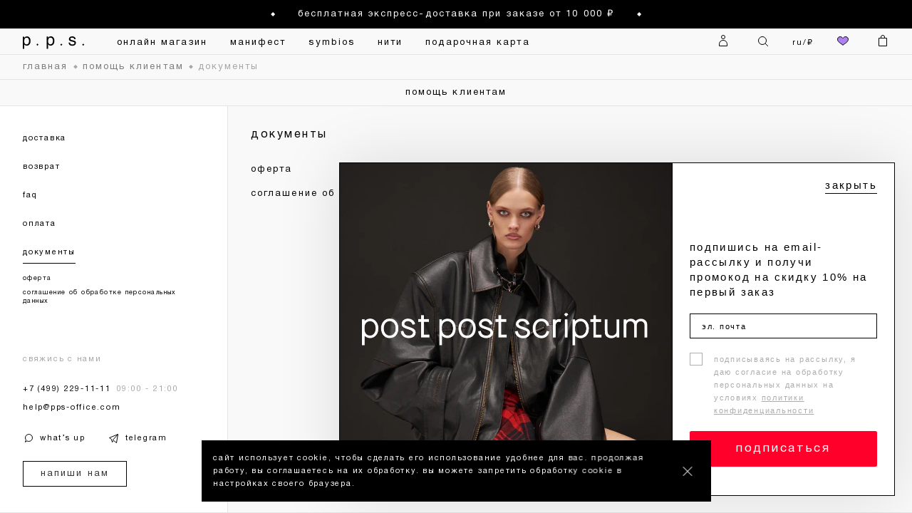

--- FILE ---
content_type: text/html; charset=utf-8
request_url: https://post-post-scriptum.com/dokumenty/
body_size: 31294
content:
<!doctype html>
<html data-n-head-ssr lang="ru" data-n-head="%7B%22lang%22:%7B%22ssr%22:%22ru%22%7D%7D">
  <head >
    <title>документы | p.p.s. - официальный интернет-магазин</title><meta data-n-head="ssr" charset="utf-8"><meta data-n-head="ssr" name="Content-Security-Policy" content="default-src *; style-src &#x27;self&#x27; &#x27;unsafe-inline&#x27;; script-src &#x27;self&#x27; &#x27;unsafe-inline&#x27; &#x27;unsafe-eval&#x27; https://api.v4.post-post-scriptum.com/"><meta data-n-head="ssr" name="viewport" content="width=device-width, initial-scale=1, maximum-scale=1, shrink-to-fit=no, minimal-ui"><meta data-n-head="ssr" name="yandex-verification" content="23b2b65a353e4f24"><meta data-n-head="ssr" name="google-site-verification" content="hEFjtwdCq6t3NBqu14TociyCx3LniyX8QwDQt_PsuKc"><meta data-n-head="ssr" name="google-site-verification" content="r4i90WLwF7lVyfR7JCfGFsZqFTw6Qrx1LfSpoMzGf6I"><meta data-n-head="ssr" data-hid="description" name="description" content="PPS предлагает большой выбор образов  для самовыражения. Мы создаём одежду, которая не мешает быть собой и оставляет место для твоего собственного высказывания. Наш телефон в Москве: +7 (499) 229-11-11"><meta data-n-head="ssr" data-hid="og:description" property="og:description" content="PPS предлагает большой выбор образов  для самовыражения. Мы создаём одежду, которая не мешает быть собой и оставляет место для твоего собственного высказывания. Наш телефон в Москве: +7 (499) 229-11-11"><meta data-n-head="ssr" data-hid="og:site_name" property="og:site_name" content="Post Post Scriptum"><meta data-n-head="ssr" data-hid="og:type" property="og:type" content="website"><meta data-n-head="ssr" data-hid="og:title" property="og:title" content="PPS"><meta data-n-head="ssr" data-hid="og:image" property="og:image" content="/og-image.jpg"><meta data-n-head="ssr" data-hid="og:image:height" property="og:image:height" content="320"><meta data-n-head="ssr" data-hid="og:image:width" property="og:image:width" content="320"><meta data-n-head="ssr" name="msapplication-TileColor" content="#da532c"><meta data-n-head="ssr" name="theme-color" content="#F9F9F9"><meta data-n-head="ssr" rel="canonical" href="https://post-post-scriptum.com/dokumenty/"><link data-n-head="ssr" rel="apple-touch-icon" sizes="180x180" href="/apple-touch-icon.png"><link data-n-head="ssr" rel="icon" type="image/png" sizes="32x32" href="/favicon-32x32.png"><link data-n-head="ssr" rel="icon" type="image/png" sizes="16x16" href="/favicon-16x16.png"><link data-n-head="ssr" rel="manifest" href="/site.webmanifest"><link data-n-head="ssr" rel="mask-icon" href="/safari-pinned-tab.svg" color="#000000"><link data-n-head="ssr" rel="preconnect" href="https://imageproxy.ru"><link data-n-head="ssr" rel="preconnect" href="https://api.v4.post-post-scriptum.com/"><script data-n-head="ssr" data-hid="gtm-script">if(!window._gtm_init){window._gtm_init=1;(function(w,n,d,m,e,p){w[d]=(w[d]==1||n[d]=='yes'||n[d]==1||n[m]==1||(w[e]&&w[e][p]&&w[e][p]()))?1:0})(window,navigator,'doNotTrack','msDoNotTrack','external','msTrackingProtectionEnabled');(function(w,d,s,l,x,y){w[x]={};w._gtm_inject=function(i){if(w.doNotTrack||w[x][i])return;w[x][i]=1;w[l]=w[l]||[];w[l].push({'gtm.start':new Date().getTime(),event:'gtm.js'});var f=d.getElementsByTagName(s)[0],j=d.createElement(s);j.defer=true;j.src='https://www.googletagmanager.com/gtm.js?id='+i;f.parentNode.insertBefore(j,f);};w[y]('GTM-PNJ2WLG')})(window,document,'script','dataLayer','_gtm_ids','_gtm_inject')}</script><link rel="preload" href="/_nuxt/56f41a7.js" as="script"><link rel="preload" href="/_nuxt/b584c33.js" as="script"><link rel="preload" href="/_nuxt/e804459.js" as="script"><link rel="preload" href="/_nuxt/26a8976.js" as="script"><link rel="preload" href="/_nuxt/16e653f.js" as="script"><style data-vue-ssr-id="20c15b44:0 10d10d08:0 1e49d4c8:0 5b810228:0 0ed2a388:0 375b4fc0:0 742d3158:0 7f08bc2d:0 6a3facba:0 7f03dc1f:0">@font-face{font-family:swiper-icons;src:url("data:application/font-woff;charset=utf-8;base64, [base64]//wADZ2x5ZgAAAywAAADMAAAD2MHtryVoZWFkAAABbAAAADAAAAA2E2+eoWhoZWEAAAGcAAAAHwAAACQC9gDzaG10eAAAAigAAAAZAAAArgJkABFsb2NhAAAC0AAAAFoAAABaFQAUGG1heHAAAAG8AAAAHwAAACAAcABAbmFtZQAAA/gAAAE5AAACXvFdBwlwb3N0AAAFNAAAAGIAAACE5s74hXjaY2BkYGAAYpf5Hu/j+W2+MnAzMYDAzaX6QjD6/4//Bxj5GA8AuRwMYGkAPywL13jaY2BkYGA88P8Agx4j+/8fQDYfA1AEBWgDAIB2BOoAeNpjYGRgYNBh4GdgYgABEMnIABJzYNADCQAACWgAsQB42mNgYfzCOIGBlYGB0YcxjYGBwR1Kf2WQZGhhYGBiYGVmgAFGBiQQkOaawtDAoMBQxXjg/wEGPcYDDA4wNUA2CCgwsAAAO4EL6gAAeNpj2M0gyAACqxgGNWBkZ2D4/wMA+xkDdgAAAHjaY2BgYGaAYBkGRgYQiAHyGMF8FgYHIM3DwMHABGQrMOgyWDLEM1T9/w8UBfEMgLzE////P/5//f/V/xv+r4eaAAeMbAxwIUYmIMHEgKYAYjUcsDAwsLKxc3BycfPw8jEQA/[base64]/uznmfPFBNODM2K7MTQ45YEAZqGP81AmGGcF3iPqOop0r1SPTaTbVkfUe4HXj97wYE+yNwWYxwWu4v1ugWHgo3S1XdZEVqWM7ET0cfnLGxWfkgR42o2PvWrDMBSFj/IHLaF0zKjRgdiVMwScNRAoWUoH78Y2icB/yIY09An6AH2Bdu/UB+yxopYshQiEvnvu0dURgDt8QeC8PDw7Fpji3fEA4z/PEJ6YOB5hKh4dj3EvXhxPqH/SKUY3rJ7srZ4FZnh1PMAtPhwP6fl2PMJMPDgeQ4rY8YT6Gzao0eAEA409DuggmTnFnOcSCiEiLMgxCiTI6Cq5DZUd3Qmp10vO0LaLTd2cjN4fOumlc7lUYbSQcZFkutRG7g6JKZKy0RmdLY680CDnEJ+UMkpFFe1RN7nxdVpXrC4aTtnaurOnYercZg2YVmLN/d/gczfEimrE/fs/bOuq29Zmn8tloORaXgZgGa78yO9/cnXm2BpaGvq25Dv9S4E9+5SIc9PqupJKhYFSSl47+Qcr1mYNAAAAeNptw0cKwkAAAMDZJA8Q7OUJvkLsPfZ6zFVERPy8qHh2YER+3i/BP83vIBLLySsoKimrqKqpa2hp6+jq6RsYGhmbmJqZSy0sraxtbO3sHRydnEMU4uR6yx7JJXveP7WrDycAAAAAAAH//wACeNpjYGRgYOABYhkgZgJCZgZNBkYGLQZtIJsFLMYAAAw3ALgAeNolizEKgDAQBCchRbC2sFER0YD6qVQiBCv/H9ezGI6Z5XBAw8CBK/m5iQQVauVbXLnOrMZv2oLdKFa8Pjuru2hJzGabmOSLzNMzvutpB3N42mNgZGBg4GKQYzBhYMxJLMlj4GBgAYow/P/PAJJhLM6sSoWKfWCAAwDAjgbRAAB42mNgYGBkAIIbCZo5IPrmUn0hGA0AO8EFTQAA") format("woff");font-weight:400;font-style:normal}:root{--swiper-theme-color:#007aff}.swiper-container{margin-left:auto;margin-right:auto;position:relative;overflow:hidden;list-style:none;padding:0;z-index:1}.swiper-container-vertical>.swiper-wrapper{flex-direction:column}.swiper-wrapper{position:relative;width:100%;height:100%;z-index:1;display:flex;transition-property:transform;box-sizing:content-box}.swiper-container-android .swiper-slide,.swiper-wrapper{transform:translateZ(0)}.swiper-container-multirow>.swiper-wrapper{flex-wrap:wrap}.swiper-container-multirow-column>.swiper-wrapper{flex-wrap:wrap;flex-direction:column}.swiper-container-free-mode>.swiper-wrapper{transition-timing-function:ease-out;margin:0 auto}.swiper-container-pointer-events{touch-action:pan-y}.swiper-container-pointer-events.swiper-container-vertical{touch-action:pan-x}.swiper-slide{flex-shrink:0;width:100%;height:100%;position:relative;transition-property:transform}.swiper-slide-invisible-blank{visibility:hidden}.swiper-container-autoheight,.swiper-container-autoheight .swiper-slide{height:auto}.swiper-container-autoheight .swiper-wrapper{align-items:flex-start;transition-property:transform,height}.swiper-container-3d{perspective:1200px}.swiper-container-3d .swiper-cube-shadow,.swiper-container-3d .swiper-slide,.swiper-container-3d .swiper-slide-shadow-bottom,.swiper-container-3d .swiper-slide-shadow-left,.swiper-container-3d .swiper-slide-shadow-right,.swiper-container-3d .swiper-slide-shadow-top,.swiper-container-3d .swiper-wrapper{transform-style:preserve-3d}.swiper-container-3d .swiper-slide-shadow-bottom,.swiper-container-3d .swiper-slide-shadow-left,.swiper-container-3d .swiper-slide-shadow-right,.swiper-container-3d .swiper-slide-shadow-top{position:absolute;left:0;top:0;width:100%;height:100%;pointer-events:none;z-index:10}.swiper-container-3d .swiper-slide-shadow-left{background-image:linear-gradient(270deg,rgba(0,0,0,.5),transparent)}.swiper-container-3d .swiper-slide-shadow-right{background-image:linear-gradient(90deg,rgba(0,0,0,.5),transparent)}.swiper-container-3d .swiper-slide-shadow-top{background-image:linear-gradient(0deg,rgba(0,0,0,.5),transparent)}.swiper-container-3d .swiper-slide-shadow-bottom{background-image:linear-gradient(180deg,rgba(0,0,0,.5),transparent)}.swiper-container-css-mode>.swiper-wrapper{overflow:auto;scrollbar-width:none;-ms-overflow-style:none}.swiper-container-css-mode>.swiper-wrapper::-webkit-scrollbar{display:none}.swiper-container-css-mode>.swiper-wrapper>.swiper-slide{scroll-snap-align:start start}.swiper-container-horizontal.swiper-container-css-mode>.swiper-wrapper{-ms-scroll-snap-type:x mandatory;scroll-snap-type:x mandatory}.swiper-container-vertical.swiper-container-css-mode>.swiper-wrapper{-ms-scroll-snap-type:y mandatory;scroll-snap-type:y mandatory}:root{--swiper-navigation-size:44px}.swiper-button-next,.swiper-button-prev{position:absolute;top:50%;width:27px;width:calc(var(--swiper-navigation-size)/44*27);height:44px;height:var(--swiper-navigation-size);margin-top:-22px;margin-top:calc(0px - var(--swiper-navigation-size)/2);z-index:10;cursor:pointer;display:flex;align-items:center;justify-content:center;color:var(--swiper-theme-color);color:var(--swiper-navigation-color,var(--swiper-theme-color))}.swiper-button-next.swiper-button-disabled,.swiper-button-prev.swiper-button-disabled{opacity:.35;cursor:auto;pointer-events:none}.swiper-button-next:after,.swiper-button-prev:after{font-family:swiper-icons;font-size:44px;font-size:var(--swiper-navigation-size);text-transform:none!important;letter-spacing:0;text-transform:none;font-feature-settings:normal,;font-variant:normal;line-height:1}.swiper-button-prev,.swiper-container-rtl .swiper-button-next{left:10px;right:auto}.swiper-button-prev:after,.swiper-container-rtl .swiper-button-next:after{content:"prev"}.swiper-button-next,.swiper-container-rtl .swiper-button-prev{right:10px;left:auto}.swiper-button-next:after,.swiper-container-rtl .swiper-button-prev:after{content:"next"}.swiper-button-next.swiper-button-white,.swiper-button-prev.swiper-button-white{--swiper-navigation-color:#fff}.swiper-button-next.swiper-button-black,.swiper-button-prev.swiper-button-black{--swiper-navigation-color:#000}.swiper-button-lock{display:none}.swiper-pagination{position:absolute;text-align:center;transition:opacity .3s;transform:translateZ(0);z-index:10}.swiper-pagination.swiper-pagination-hidden{opacity:0}.swiper-container-horizontal>.swiper-pagination-bullets,.swiper-pagination-custom,.swiper-pagination-fraction{bottom:10px;left:0;width:100%}.swiper-pagination-bullets-dynamic{overflow:hidden;font-size:0}.swiper-pagination-bullets-dynamic .swiper-pagination-bullet{transform:scale(.33);position:relative}.swiper-pagination-bullets-dynamic .swiper-pagination-bullet-active,.swiper-pagination-bullets-dynamic .swiper-pagination-bullet-active-main{transform:scale(1)}.swiper-pagination-bullets-dynamic .swiper-pagination-bullet-active-prev{transform:scale(.66)}.swiper-pagination-bullets-dynamic .swiper-pagination-bullet-active-prev-prev{transform:scale(.33)}.swiper-pagination-bullets-dynamic .swiper-pagination-bullet-active-next{transform:scale(.66)}.swiper-pagination-bullets-dynamic .swiper-pagination-bullet-active-next-next{transform:scale(.33)}.swiper-pagination-bullet{width:8px;height:8px;display:inline-block;border-radius:50%;background:#000;opacity:.2}button.swiper-pagination-bullet{border:none;margin:0;padding:0;box-shadow:none;-webkit-appearance:none;-moz-appearance:none;appearance:none}.swiper-pagination-clickable .swiper-pagination-bullet{cursor:pointer}.swiper-pagination-bullet:only-child{display:none!important}.swiper-pagination-bullet-active{opacity:1;background:var(--swiper-theme-color);background:var(--swiper-pagination-color,var(--swiper-theme-color))}.swiper-container-vertical>.swiper-pagination-bullets{right:10px;top:50%;transform:translate3d(0,-50%,0)}.swiper-container-vertical>.swiper-pagination-bullets .swiper-pagination-bullet{margin:6px 0;display:block}.swiper-container-vertical>.swiper-pagination-bullets.swiper-pagination-bullets-dynamic{top:50%;transform:translateY(-50%);width:8px}.swiper-container-vertical>.swiper-pagination-bullets.swiper-pagination-bullets-dynamic .swiper-pagination-bullet{display:inline-block;transition:transform .2s,top .2s}.swiper-container-horizontal>.swiper-pagination-bullets .swiper-pagination-bullet{margin:0 4px}.swiper-container-horizontal>.swiper-pagination-bullets.swiper-pagination-bullets-dynamic{left:50%;transform:translateX(-50%);white-space:nowrap}.swiper-container-horizontal>.swiper-pagination-bullets.swiper-pagination-bullets-dynamic .swiper-pagination-bullet{transition:transform .2s,left .2s}.swiper-container-horizontal.swiper-container-rtl>.swiper-pagination-bullets-dynamic .swiper-pagination-bullet{transition:transform .2s,right .2s}.swiper-pagination-progressbar{background:rgba(0,0,0,.25);position:absolute}.swiper-pagination-progressbar .swiper-pagination-progressbar-fill{background:var(--swiper-theme-color);background:var(--swiper-pagination-color,var(--swiper-theme-color));position:absolute;left:0;top:0;width:100%;height:100%;transform:scale(0);transform-origin:left top}.swiper-container-rtl .swiper-pagination-progressbar .swiper-pagination-progressbar-fill{transform-origin:right top}.swiper-container-horizontal>.swiper-pagination-progressbar,.swiper-container-vertical>.swiper-pagination-progressbar.swiper-pagination-progressbar-opposite{width:100%;height:4px;left:0;top:0}.swiper-container-horizontal>.swiper-pagination-progressbar.swiper-pagination-progressbar-opposite,.swiper-container-vertical>.swiper-pagination-progressbar{width:4px;height:100%;left:0;top:0}.swiper-pagination-white{--swiper-pagination-color:#fff}.swiper-pagination-black{--swiper-pagination-color:#000}.swiper-pagination-lock{display:none}.swiper-scrollbar{border-radius:10px;position:relative;-ms-touch-action:none;background:rgba(0,0,0,.1)}.swiper-container-horizontal>.swiper-scrollbar{position:absolute;left:1%;bottom:3px;z-index:50;height:5px;width:98%}.swiper-container-vertical>.swiper-scrollbar{position:absolute;right:3px;top:1%;z-index:50;width:5px;height:98%}.swiper-scrollbar-drag{height:100%;width:100%;position:relative;background:rgba(0,0,0,.5);border-radius:10px;left:0;top:0}.swiper-scrollbar-cursor-drag{cursor:move}.swiper-scrollbar-lock{display:none}.swiper-zoom-container{width:100%;height:100%;display:flex;justify-content:center;align-items:center;text-align:center}.swiper-zoom-container>canvas,.swiper-zoom-container>img,.swiper-zoom-container>svg{max-width:100%;max-height:100%;-o-object-fit:contain;object-fit:contain}.swiper-slide-zoomed{cursor:move}.swiper-lazy-preloader{width:42px;height:42px;position:absolute;left:50%;top:50%;margin-left:-21px;margin-top:-21px;z-index:10;transform-origin:50%;-webkit-animation:swiper-preloader-spin 1s linear infinite;animation:swiper-preloader-spin 1s linear infinite;box-sizing:border-box;border-left:4px solid var(--swiper-theme-color);border-bottom:4px solid var(--swiper-theme-color);border-right:4px solid var(--swiper-theme-color);border:4px solid var(--swiper-preloader-color,var(--swiper-theme-color));border-radius:50%;border-top:4px solid transparent}.swiper-lazy-preloader-white{--swiper-preloader-color:#fff}.swiper-lazy-preloader-black{--swiper-preloader-color:#000}@-webkit-keyframes swiper-preloader-spin{to{transform:rotate(1turn)}}@keyframes swiper-preloader-spin{to{transform:rotate(1turn)}}.swiper-container .swiper-notification{position:absolute;left:0;top:0;pointer-events:none;opacity:0;z-index:-1000}.swiper-container-fade.swiper-container-free-mode .swiper-slide{transition-timing-function:ease-out}.swiper-container-fade .swiper-slide{pointer-events:none;transition-property:opacity}.swiper-container-fade .swiper-slide .swiper-slide{pointer-events:none}.swiper-container-fade .swiper-slide-active,.swiper-container-fade .swiper-slide-active .swiper-slide-active{pointer-events:auto}.swiper-container-cube{overflow:visible}.swiper-container-cube .swiper-slide{pointer-events:none;-webkit-backface-visibility:hidden;backface-visibility:hidden;z-index:1;visibility:hidden;transform-origin:0 0;width:100%;height:100%}.swiper-container-cube .swiper-slide .swiper-slide{pointer-events:none}.swiper-container-cube.swiper-container-rtl .swiper-slide{transform-origin:100% 0}.swiper-container-cube .swiper-slide-active,.swiper-container-cube .swiper-slide-active .swiper-slide-active{pointer-events:auto}.swiper-container-cube .swiper-slide-active,.swiper-container-cube .swiper-slide-next,.swiper-container-cube .swiper-slide-next+.swiper-slide,.swiper-container-cube .swiper-slide-prev{pointer-events:auto;visibility:visible}.swiper-container-cube .swiper-slide-shadow-bottom,.swiper-container-cube .swiper-slide-shadow-left,.swiper-container-cube .swiper-slide-shadow-right,.swiper-container-cube .swiper-slide-shadow-top{z-index:0;-webkit-backface-visibility:hidden;backface-visibility:hidden}.swiper-container-cube .swiper-cube-shadow{position:absolute;left:0;bottom:0;width:100%;height:100%;opacity:.6;z-index:0}.swiper-container-cube .swiper-cube-shadow:before{content:"";background:#000;position:absolute;left:0;top:0;bottom:0;right:0;filter:blur(50px)}.swiper-container-flip{overflow:visible}.swiper-container-flip .swiper-slide{pointer-events:none;-webkit-backface-visibility:hidden;backface-visibility:hidden;z-index:1}.swiper-container-flip .swiper-slide .swiper-slide{pointer-events:none}.swiper-container-flip .swiper-slide-active,.swiper-container-flip .swiper-slide-active .swiper-slide-active{pointer-events:auto}.swiper-container-flip .swiper-slide-shadow-bottom,.swiper-container-flip .swiper-slide-shadow-left,.swiper-container-flip .swiper-slide-shadow-right,.swiper-container-flip .swiper-slide-shadow-top{z-index:0;-webkit-backface-visibility:hidden;backface-visibility:hidden}
a,abbr,acronym,address,applet,article,aside,audio,b,big,blockquote,body,canvas,caption,center,cite,code,dd,del,details,dfn,div,dl,dt,em,embed,fieldset,figcaption,figure,footer,form,h1,h2,h3,h4,h5,h6,header,hgroup,html,i,iframe,img,ins,kbd,label,legend,li,mark,menu,nav,object,ol,output,p,pre,q,ruby,s,samp,section,small,span,strike,strong,sub,summary,sup,table,tbody,td,tfoot,th,thead,time,tr,tt,u,ul,var,video{margin:0;padding:0;border:0;font-size:100%;font:inherit;vertical-align:baseline}article,aside,details,figcaption,figure,footer,header,hgroup,menu,nav,section{display:block}body{line-height:1}ol,ul{list-style:none}blockquote,q{quotes:none}blockquote:after,blockquote:before,q:after,q:before{content:"";content:none}table{border-collapse:collapse;border-spacing:0}*{-ms-box-sizing:border-box;box-sizing:border-box;margin:0;padding:0}.scroll-fix.no-scroll{height:100vh;overflow:hidden}html{font-family:"HelveticaNeue","Roboto","Arial",serif!important;font-size:14px!important}.like-link,a{text-decoration:none;color:currentColor;cursor:pointer;transition:all .3s ease 0s}@media screen and (min-width:751px){.like-link:hover,a:hover{color:#ac82f1!important}}h1,h2,h3{font-family:"HelveticaNeue","Roboto","Arial",serif}img{display:block;max-width:100%}.container{margin:0 auto;padding-left:32px;padding-right:32px;flex-grow:1;min-width:100%}.container-ignore{margin-left:-32px;margin-right:-32px}@media screen and (max-width:750px){.container-ignore{margin-left:-16px;margin-right:-16px}}@media screen and (max-width:750px){.container{padding-left:16px;padding-right:16px}}.row{margin:0 -32px}@media screen and (max-width:750px){.row{margin:0 -16px}}.row--fullwidth{margin-left:0;margin-right:0}.row.flex-row{display:flex;flex-wrap:wrap}.row.flex-row:after,.row.flex-row:before{display:none}.row.flex-row>.col{display:flex;float:none;flex-direction:column}.row.flex-row>.col--row{flex-direction:row}.row.flex-row>.col.end{margin-left:auto}.row.grid-row{display:grid;grid-template-columns:repeat(12,1fr)}.row.grid-row>.col{min-width:0}@media screen and (max-width:750px){.row.grid-row{display:block}.row.grid-row:after,.row.grid-row:before{display:block!important}}.row.grid-row--12{grid-template-columns:repeat(12,1fr)}.row.grid-row--11{grid-template-columns:repeat(11,1fr)}.row.grid-row--10{grid-template-columns:repeat(10,1fr)}.row.grid-row--9{grid-template-columns:repeat(9,1fr)}.row.grid-row--8{grid-template-columns:repeat(8,1fr)}.row.grid-row--7{grid-template-columns:repeat(7,1fr)}.row.grid-row--6{grid-template-columns:repeat(6,1fr)}.row.grid-row--5{grid-template-columns:repeat(5,1fr)}.row.grid-row--4{grid-template-columns:repeat(4,1fr)}.row.grid-row--3{grid-template-columns:repeat(3,1fr)}.row.grid-row--2{grid-template-columns:repeat(2,1fr)}.row.grid-row--1{grid-template-columns:repeat(1,1fr)}.row.grid-row:after,.row.grid-row:before{display:none}.row>.row{margin-left:0;margin-right:0}.row:after,.row:before{content:"";display:block;clear:both}.col{padding:0 32px;float:left;box-sizing:border-box}@media screen and (max-width:750px){.col{padding:0 16px}}.col--centered{margin:0 auto;float:none}.col--padding-left{padding-right:0}.col--padding-right{padding-left:0}.col--no-padding{padding-left:0;padding-right:0}.col.end{float:right}.col.lg-12{width:100%}.grid-row .col.lg-12{width:100%;grid-column:span 12}.col.lg-offset--12{margin-left:-100%}.col.lg-offset-12{margin-left:100%}.col.lg-11{width:91.66666667%}.grid-row .col.lg-11{width:100%;grid-column:span 11}.col.lg-offset--11{margin-left:-91.66666667%}.col.lg-offset-11{margin-left:91.66666667%}.col.lg-10{width:83.33333333%}.grid-row .col.lg-10{width:100%;grid-column:span 10}.col.lg-offset--10{margin-left:-83.33333333%}.col.lg-offset-10{margin-left:83.33333333%}.col.lg-9{width:75%}.grid-row .col.lg-9{width:100%;grid-column:span 9}.col.lg-offset--9{margin-left:-75%}.col.lg-offset-9{margin-left:75%}.col.lg-8{width:66.66666667%}.grid-row .col.lg-8{width:100%;grid-column:span 8}.col.lg-offset--8{margin-left:-66.66666667%}.col.lg-offset-8{margin-left:66.66666667%}.col.lg-7{width:58.33333333%}.grid-row .col.lg-7{width:100%;grid-column:span 7}.col.lg-offset--7{margin-left:-58.33333333%}.col.lg-offset-7{margin-left:58.33333333%}.col.lg-6{width:50%}.grid-row .col.lg-6{width:100%;grid-column:span 6}.col.lg-offset--6{margin-left:-50%}.col.lg-offset-6{margin-left:50%}.col.lg-5{width:41.66666667%}.grid-row .col.lg-5{width:100%;grid-column:span 5}.col.lg-offset--5{margin-left:-41.66666667%}.col.lg-offset-5{margin-left:41.66666667%}.col.lg-4{width:33.33333333%}.grid-row .col.lg-4{width:100%;grid-column:span 4}.col.lg-offset--4{margin-left:-33.33333333%}.col.lg-offset-4{margin-left:33.33333333%}.col.lg-3{width:25%}.grid-row .col.lg-3{width:100%;grid-column:span 3}.col.lg-offset--3{margin-left:-25%}.col.lg-offset-3{margin-left:25%}.col.lg-2{width:16.66666667%}.grid-row .col.lg-2{width:100%;grid-column:span 2}.col.lg-offset--2{margin-left:-16.66666667%}.col.lg-offset-2{margin-left:16.66666667%}.col.lg-1{width:8.33333333%}.grid-row .col.lg-1{width:100%;grid-column:span 1}.col.lg-offset--1{margin-left:-8.33333333%}.col.lg-offset-1{margin-left:8.33333333%}@media screen and (max-width:1180px){.col.md-12{width:100%}.grid-row .col.md-12{width:100%;grid-column:span 12}.col.md-11{width:91.66666667%}.grid-row .col.md-11{width:100%;grid-column:span 11}.col.md-10{width:83.33333333%}.grid-row .col.md-10{width:100%;grid-column:span 10}.col.md-9{width:75%}.grid-row .col.md-9{width:100%;grid-column:span 9}.col.md-8{width:66.66666667%}.grid-row .col.md-8{width:100%;grid-column:span 8}.col.md-7{width:58.33333333%}.grid-row .col.md-7{width:100%;grid-column:span 7}.col.md-6{width:50%}.grid-row .col.md-6{width:100%;grid-column:span 6}.col.md-5{width:41.66666667%}.grid-row .col.md-5{width:100%;grid-column:span 5}.col.md-4{width:33.33333333%}.grid-row .col.md-4{width:100%;grid-column:span 4}.col.md-3{width:25%}.grid-row .col.md-3{width:100%;grid-column:span 3}.col.md-2{width:16.66666667%}.grid-row .col.md-2{width:100%;grid-column:span 2}.col.md-1{width:8.33333333%}.grid-row .col.md-1{width:100%;grid-column:span 1}}@media screen and (max-width:750px){.col.sm-12{width:100%}.grid-row .col.sm-12{width:100%;grid-column:span 12}.col.sm-11{width:91.66666667%}.grid-row .col.sm-11{width:100%;grid-column:span 11}.col.sm-10{width:83.33333333%}.grid-row .col.sm-10{width:100%;grid-column:span 10}.col.sm-9{width:75%}.grid-row .col.sm-9{width:100%;grid-column:span 9}.col.sm-8{width:66.66666667%}.grid-row .col.sm-8{width:100%;grid-column:span 8}.col.sm-7{width:58.33333333%}.grid-row .col.sm-7{width:100%;grid-column:span 7}.col.sm-6{width:50%}.grid-row .col.sm-6{width:100%;grid-column:span 6}.col.sm-5{width:41.66666667%}.grid-row .col.sm-5{width:100%;grid-column:span 5}.col.sm-4{width:33.33333333%}.grid-row .col.sm-4{width:100%;grid-column:span 4}.col.sm-3{width:25%}.grid-row .col.sm-3{width:100%;grid-column:span 3}.col.sm-2{width:16.66666667%}.grid-row .col.sm-2{width:100%;grid-column:span 2}.col.sm-1{width:8.33333333%}.grid-row .col.sm-1{width:100%;grid-column:span 1}}.no-scroll{overflow:hidden}.hide{display:none}@media screen and (min-width:1181px){.lg-hide{display:none!important}}@media screen and (min-width:751px) and (max-width:1180px){.md-hide{display:none!important}}@media screen and (max-width:750px){.sm-hide{display:none!important}}.tac{text-align:center}.tar{text-align:right}.clearfix:after,.clearfix:before,.container:after,.container:before,.tab-content:after,.tab-content:before{content:"";display:block;clear:both}.clearfix--flex:after,.clearfix--flex:before,.container--flex:after,.container--flex:before,.tab-content--flex:after,.tab-content--flex:before{display:none}.tab-wrapper .tab-labels{display:flex;align-items:center}.tab-wrapper .tab-labels .tab-label{cursor:pointer}.tab-wrapper .tab-contents .tab-content{position:absolute;left:-9999px;height:0;overflow:hidden}.tab-wrapper .tab-contents .tab-content.active{position:relative;left:0;height:auto;overflow:unset}.button{display:inline-flex;align-items:center;justify-content:center;text-align:center;background:#ddd;cursor:pointer;border:0;font-family:"HelveticaNeue","Roboto","Arial",serif;color:#333;transition:all .3s ease 0s}.button:focus{border-color:#7554ab;color:#000}@media (pointer:coarse){.button:hover{border-color:#7554ab;color:#000}}.button[disabled]{pointer-events:none;opacity:.8}.button.button--hollow{border:1px solid;background:transparent}.button.button--hollow:focus{border-color:#7554ab}@media (pointer:coarse){.button.button--hollow:hover{border-color:#7554ab}}.button.button--text{background:transparent;border-color:transparent;padding-left:0;padding-right:0}.button.button--text:focus{background:transparent;color:#7554ab!important}@media (pointer:coarse){.button.button--text:hover{background:transparent;color:#7554ab!important}}.button.button--wide{width:100%}.button.button--centered{margin-left:auto;margin-right:auto}.button img+span,.button span+img,.button span+svg,.button svg+span{margin-left:10px}.form-group{position:relative;display:flex;align-items:flex-end}@media screen and (max-width:750px){.form-group{align-items:flex-start}}.form-group--column{align-items:stretch;flex-direction:column}.form-group--margin{margin-top:24px}.form-group--margin-sm{margin-top:16px}.form-group--margin-lg{margin-top:40px}.form-group--float{position:absolute}.form-group--info{margin:20px 0 -20px}@media screen and (max-width:750px){.form-group.small-column{flex-direction:column}}.form-group__checkbox,.form-group__input,.form-group__radio,.form-group__select,.form-group__textarea{border-radius:0;border:none;background:#f9f9f9;font-family:inherit;font-size:inherit;color:inherit;box-shadow:none;-webkit-appearance:none;-moz-appearance:none;appearance:none;outline:none}.form-group__checkbox--border,.form-group__input--border,.form-group__radio--border,.form-group__select--border,.form-group__textarea--border{border:1px solid #e4e4e4}.form-group__label{display:flex;flex-direction:column;width:100%}.form-group__label+.form-group__label{margin-left:20px}.form-group--column .form-group__label+.form-group__label{margin-left:0;margin-top:0}@media screen and (max-width:750px){.small-column .form-group__label+.form-group__label{margin-left:0}}.form-group__label--inline{flex-direction:row}.form-group__label--checkbox{align-items:center;flex-direction:row}.form-group__label--checkbox a{text-decoration:underline}.form-group__label--radio{align-items:center;flex-direction:row;width:auto}.form-group__label--vertical{flex-direction:column;align-items:flex-start}.form-group__label--half{width:50%}.form-group__label--quart{width:25%}@media screen and (max-width:750px){.form-group__label--quart{width:100%}}.form-group__label-caption{margin-bottom:5px}.form-group__label+button{margin-left:auto}@media screen and (max-width:750px){.small-column .form-group__label+button{margin-right:auto;margin-left:0;margin-top:20px}}.form-group__input{height:32px;width:100%;font-style:normal;font-weight:400;font-size:13px;line-height:100%;letter-spacing:.16em;background:transparent;border-bottom:1px solid #e4e4e4}.form-group__input.text_19{font-size:19px}.form-group__input--invalid{background:#ff161a!important;padding-left:3px!important;color:#fff!important}.form-group__textarea{width:100%;resize:none}.form-group__checkbox{width:16px;height:16px;flex-shrink:0;margin-right:16px;background:#fff;border:1px solid #e4e4e4}.form-group__checkbox:checked{background:url([data-uri]) 50%/10px no-repeat,#fff}.form-group__checkbox.black-border{border-color:#000}.form-group__radio{width:16px;height:16px;flex-shrink:0;border-radius:50%!important;transition:all .3s ease 0s;margin-right:24px;background:radial-gradient(ellipse at center,transparent 0,transparent 3px,transparent 4px,transparent 100%);border:1px solid #e4e4e4}.form-group__radio:checked{background:radial-gradient(ellipse at center,#000 0,#000 3px,transparent 4px,transparent 100%)}.form-group__radio+span{margin-left:10px}
@font-face{font-family:"HelveticaNeue";src:url(/_nuxt/fonts/HelveticaNeueCyrRoman.8c9e8cc.eot);src:url(/_nuxt/fonts/HelveticaNeueCyrRoman.8c9e8cc.eot) format("embedded-opentype"),url(/_nuxt/fonts/HelveticaNeueCyrRoman.78a68a6.woff2) format("woff2"),url(/_nuxt/fonts/HelveticaNeueCyrRoman.563ab87.woff) format("woff"),url(/_nuxt/fonts/HelveticaNeueCyrRoman.518437e.ttf) format("truetype"),url(/_nuxt/img/HelveticaNeueCyrRoman.be32bf9.svg#HelveticaNeueCyrRoman) format("svg");font-weight:400;font-display:swap}@font-face{font-family:"HelveticaNeue";src:url(/_nuxt/fonts/HelveticaNeueCyrBold.a437f54.eot);src:url(/_nuxt/fonts/HelveticaNeueCyrBold.a437f54.eot) format("embedded-opentype"),url(/_nuxt/fonts/HelveticaNeueCyrBold.b04e032.woff2) format("woff2"),url(/_nuxt/fonts/HelveticaNeueCyrBold.1c75686.woff) format("woff"),url(/_nuxt/fonts/HelveticaNeueCyrBold.6a61770.ttf) format("truetype"),url(/_nuxt/img/HelveticaNeueCyrBold.452f0aa.svg#HelveticaNeueCyrBold) format("svg");font-weight:700;font-display:swap}@font-face{font-family:"HelveticaNeue";src:url(/_nuxt/fonts/HelveticaNeueCyrMedium.b1ae148.eot);src:url(/_nuxt/fonts/HelveticaNeueCyrMedium.b1ae148.eot) format("embedded-opentype"),url(/_nuxt/fonts/HelveticaNeueCyrMedium.893af83.woff2) format("woff2"),url(/_nuxt/fonts/HelveticaNeueCyrMedium.06068fc.woff) format("woff"),url(/_nuxt/fonts/HelveticaNeueCyrMedium.c144ed1.ttf) format("truetype"),url(/_nuxt/img/HelveticaNeueCyrMedium.6016b5d.svg#HelveticaNeueCyrMedium) format("svg");font-weight:500;font-display:swap}.text_13_m{font-weight:550;font-size:13px;line-height:100%;letter-spacing:.16em}.ttn{text-transform:none;letter-spacing:normal}.text_24{font-style:normal;font-size:24px;line-height:33.6px}.text_24,.text_28{font-weight:400;letter-spacing:.16em}.text_28{font-size:28px;line-height:140%}.text_19{font-size:19px}.text_17,.text_19{font-style:normal;font-weight:400;line-height:100%;letter-spacing:.16em}.text_17{font-size:17px}@media screen and (max-width:750px){.text_17.text_17--sm-13{font-size:13px;line-height:100%;letter-spacing:.16em}}.text_16{font-style:normal;font-weight:400;font-size:16px;line-height:100%;letter-spacing:.16em}@media screen and (max-width:750px){.text_16.text_16--sm-11{font-size:11px;line-height:140%}.text_16.text_16--sm-13{font-size:13px;line-height:130%}}.text_15{line-height:100%;letter-spacing:.16em}.text_15,.text_15_ordinary{font-style:normal;font-weight:400;font-size:15px}.text_15_ordinary{line-height:130%;text-transform:none}.text_15_roman{font-style:Roman;font-weight:400!important;font-size:15px;leading-trim:NONE;line-height:144%;letter-spacing:.16em}.text_13{font-style:normal;font-weight:400;font-size:13px;line-height:140%;letter-spacing:.16em}.text_13_s{letter-spacing:normal;text-transform:none;line-height:140%}@media screen and (max-width:750px){.text_13.text_13--sm-11{font-size:11px;line-height:140%}}.text_13_roman{font-style:Roman;font-weight:400!important;font-size:13px;leading-trim:NONE;line-height:140%;letter-spacing:.1em}.text_11{font-style:normal;font-weight:400;font-size:11px;line-height:18px;letter-spacing:.16em}@media screen and (max-width:750px){.text_11.text_11--sm-9{font-size:9px;line-height:160%}}.text_9,.text_9_b{font-style:normal;font-weight:400;font-size:9px;line-height:140%;letter-spacing:.16em}.text_9_b{font-weight:700}.cups{text-transform:uppercase}
body{-webkit-animation:fadeInTop .5s;animation:fadeInTop .5s}body,html:before{background:#f9f9f9}html:before{content:"";position:fixed;top:0;left:0;right:0;bottom:0;opacity:0;z-index:99999;pointer-events:none}html.langChange:before{-webkit-animation:fadePulce .3s ease forwards;animation:fadePulce .3s ease forwards}@-webkit-keyframes fadePulce{0%,to{opacity:0}50%{opacity:.6}}@keyframes fadePulce{0%,to{opacity:0}50%{opacity:.6}}#app{-webkit-font-smoothing:antialiased;-moz-osx-font-smoothing:grayscale;color:#000;background:#f9f9f9;display:flex;flex-direction:column;min-height:100vh;text-transform:lowercase}.has-promo-header #app{padding-top:40px}.no-subheader #app{padding-top:36px}.has-promo-header.no-subheader #app{padding-top:76px}.text-transform-none{text-transform:none}.relative{position:relative}.flex,.flex-c,.flex-jb{display:flex}.flex-col{flex-direction:column}.flex-jb{justify-content:space-between}.flex-c{align-items:center}img[data-src]{opacity:0;transition:all .3s ease 0s}img[data-src].loadingClass{opacity:.5;background:#f9f9f9}img[data-src].isLoaded{opacity:1}.content{flex-grow:1;padding-top:72px;background:#f9f9f9;position:relative;z-index:3;display:flex;flex-direction:column;margin-bottom:0;margin-bottom:var(--footer-height,0);border-bottom:1px solid #e4e4e4}@media screen and (max-width:750px){.content{z-index:unset;padding-top:37px;border-bottom:0}}.content>.sub-header{left:0;right:0;background:#f9f9f9}.no-subheader .content{padding-top:0}.content .page{flex-grow:1;display:flex;flex-direction:column}.content .page__content{flex-grow:1}@media screen and (max-width:750px){.content .page>.sub-header{position:static;border-top:1px solid #e4e4e4}}.fade-enter-active,.fade-leave-active{transition:opacity .3s}.fade-enter,.fade-leave-active{opacity:0}.fadeIn{-webkit-animation:fade .5s forwards;animation:fade .5s forwards}@-webkit-keyframes fade{0%{opacity:0}to{opacity:1}}@keyframes fade{0%{opacity:0}to{opacity:1}}.fade-in-left-enter-active{-webkit-animation:fadeInLeft .5s forwards;animation:fadeInLeft .5s forwards}.fade-in-left-leave-active{animation:fadeInLeft .5s reverse}@-webkit-keyframes fadeInLeft{0%{opacity:0;transform:translateX(40px)}to{transform:translateX(0);opacity:1}}@keyframes fadeInLeft{0%{opacity:0;transform:translateX(40px)}to{transform:translateX(0);opacity:1}}@-webkit-keyframes fadeInTop{0%{opacity:0;transform:translateY(80px)}to{transform:translateY(0);opacity:1}}@keyframes fadeInTop{0%{opacity:0;transform:translateY(80px)}to{transform:translateY(0);opacity:1}}.cart-fade-enter-active,.cart-fade-leave-active{z-index:5}.cart-fade-enter-active .cart__dimmer,.cart-fade-leave-active .cart__dimmer{transition:all .3s ease 0s}.cart-fade-enter-active .cart__modal,.cart-fade-leave-active .cart__modal{overflow:hidden;width:645px!important;transition:all .3s ease 0s}.cart-fade-enter-active .cart__content,.cart-fade-leave-active .cart__content{width:645px!important;transition:all .6s ease 0s}.cart-fade-enter .cart__dimmer,.cart-fade-leave-to .cart__dimmer{opacity:0}.cart-fade-enter .cart__modal,.cart-fade-leave-to .cart__modal{width:0!important;transform:translateX(40px)}.cart-fade-enter .cart__content,.cart-fade-leave-to .cart__content{opacity:0;transform:translateX(40px)}.sub-header{position:fixed;z-index:4;top:36px;height:36px;transition:top .3s ease 0s;border-bottom:1px solid #e4e4e4;will-change:top}.has-promo-header .sub-header{top:76px}.fade-in-left-enter-active .sub-header{top:-37px}.sub-header .container{display:-moz-flex;display:-ms-flex;display:-o-flex;display:flex;justify-content:space-between}.page .sub-header{right:0}.page.fade-in-left-leave-active .sub-header{opacity:0}.color-text_1{color:#000}.color-text_2{color:#7b7b7b}.color-text_3{color:#a6a6a6}.color-accent{color:#7554ab}.no-subheader .header{box-shadow:none}.button{background:none;border:1px solid #000;height:40px}.button .is_apple{padding-top:2px}@media (pointer:coarse){.button:hover{background:#7554ab;color:#fff!important}.button:hover .wishlist-icon{transition:none}.button:hover .wishlist-icon:hover{color:#fff!important}}.button--loading{position:relative}.button--loading:before{content:"";position:absolute;width:10px;height:10px;border:1px solid;border-top:1px solid transparent;margin-right:5px;border-radius:50%;right:3px;top:50%;margin-top:-6px;-webkit-animation:spin 1s linear infinite;animation:spin 1s linear infinite}.button--square{width:40px;flex-shrink:0}.button--wide{width:100%}.button--border-gray{border-color:#e4e4e4}.button--dark{background:#000;color:#fff}@media (pointer:coarse){.button--dark:hover{background:#7554ab;color:#fff}}.button--large{height:48px;padding:0 56px}.button--medium{padding:0 53px}.button--height-33{height:33px}.button--padding-0-16{padding:0 16px}.button--padding-0-18{padding:0 18px}.button--padding-0-22{padding:0 22px}.button--disabled{color:#a6a6a6;pointer-events:none;border-color:#a6a6a6}.button--disabled.button--dark{background:#a6a6a6;border-color:#a6a6a6;color:#fff}.button--small{height:30px;padding:0 24px}.button--medium{height:36px;padding:0 24px}@-webkit-keyframes spin{to{transform:rotate(1turn)}}@keyframes spin{to{transform:rotate(1turn)}}img[lazy=loaded]{opacity:0;-webkit-animation-name:fadein;animation-name:fadein;-webkit-animation-duration:.5s;animation-duration:.5s;-webkit-animation-iteration-count:1;animation-iteration-count:1;-webkit-animation-fill-mode:forwards;animation-fill-mode:forwards;-webkit-animation-direction:normal;animation-direction:normal;-webkit-animation-timing-function:ease-out;animation-timing-function:ease-out}@-webkit-keyframes fadein{0%{opacity:0}to{opacity:1}}@keyframes fadein{0%{opacity:0}to{opacity:1}}[data-Title]{color:#ccc}[data-title]{color:#00f}.color-red{color:#d0644c}.img-place{position:relative;padding-top:150%;background:url([data-uri]) 50% no-repeat}.img-place .img-holder{position:absolute;top:0;bottom:0;left:0;right:0}.img-place .img-holder img{width:100%;height:100%}.lazyLoad{opacity:0}.lazyLoad.isLoaded{-webkit-animation:fadein .3s ease .3s forwards;animation:fadein .3s ease .3s forwards}.ps{height:100%}.ps__thumb-y{width:1px!important;background:#ac82f1!important;right:0!important}.ps__rail-y{opacity:1!important;width:1px!important;background:#e4e4e4!important}.error{color:#ff161a}#retailcrm-consultant-app{display:none!important}.retailcrm-consultant-app .consultant-icon{border-radius:10%!important;width:36px!important;height:36px!important}.retailcrm-consultant-app .consultant-header,.retailcrm-consultant-app .window__footer{border-radius:0!important}.retailcrm-consultant-app button.base-button.consultant-button.consultant-button_send.base-button_square{border-radius:10%!important}.retailcrm-consultant-app .form textarea{margin-bottom:0!important}.retailcrm-consultant-app .message-list::-webkit-scrollbar{width:0!important}.retailcrm-consultant-app .form__input.consultant-input{border-radius:0!important}.retailcrm-consultant-app svg.consultant-icon__img{fill-opacity:0!important;background-image:url(https://api.post-post-scriptum.com/storage/app/media/Vector2.png);background-repeat:no-repeat!important;background-position:50%!important;background-size:contain!important;width:20px!important;height:21px!important;top:6px}.retailcrm-consultant-app svg.consultant-icon__close{top:calc(50% - 8px)!important;width:17px!important;height:17px!important}.retailcrm-consultant-app .messengers{top:-20px!important;right:-22px!important}.retailcrm-consultant-app .base-button__inner{fill-opacity:0!important;background-image:url(https://api.post-post-scriptum.com/storage/app/media/Vector3.png);background-repeat:no-repeat!important;background-position:50%!important;background-size:contain!important}
.page__title{text-align:center;height:37px;display:flex;align-items:center;justify-content:center;border-bottom:1px solid #e4e4e4}
.ps{overflow:hidden!important;overflow-anchor:none;-ms-overflow-style:none;touch-action:auto;-ms-touch-action:auto}.ps__rail-x{height:15px;bottom:0}.ps__rail-x,.ps__rail-y{display:none;opacity:0;transition:background-color .2s linear,opacity .2s linear;-webkit-transition:background-color .2s linear,opacity .2s linear;position:absolute}.ps__rail-y{width:15px;right:0}.ps--active-x>.ps__rail-x,.ps--active-y>.ps__rail-y{display:block;background-color:transparent}.ps--focus>.ps__rail-x,.ps--focus>.ps__rail-y,.ps--scrolling-x>.ps__rail-x,.ps--scrolling-y>.ps__rail-y,.ps:hover>.ps__rail-x,.ps:hover>.ps__rail-y{opacity:.6}.ps .ps__rail-x.ps--clicking,.ps .ps__rail-x:focus,.ps .ps__rail-x:hover,.ps .ps__rail-y.ps--clicking,.ps .ps__rail-y:focus,.ps .ps__rail-y:hover{background-color:#eee;opacity:.9}.ps__thumb-x{transition:background-color .2s linear,height .2s ease-in-out;-webkit-transition:background-color .2s linear,height .2s ease-in-out;height:6px;bottom:2px}.ps__thumb-x,.ps__thumb-y{background-color:#aaa;border-radius:6px;position:absolute}.ps__thumb-y{transition:background-color .2s linear,width .2s ease-in-out;-webkit-transition:background-color .2s linear,width .2s ease-in-out;width:6px;right:2px}.ps__rail-x.ps--clicking .ps__thumb-x,.ps__rail-x:focus>.ps__thumb-x,.ps__rail-x:hover>.ps__thumb-x{background-color:#999;height:11px}.ps__rail-y.ps--clicking .ps__thumb-y,.ps__rail-y:focus>.ps__thumb-y,.ps__rail-y:hover>.ps__thumb-y{background-color:#999;width:11px}@supports (-ms-overflow-style:none){.ps{overflow:auto!important}}@media (-ms-high-contrast:none),screen and (-ms-high-contrast:active){.ps{overflow:auto!important}}.ps{position:relative}
.page__content{display:flex;flex-direction:column}.help-lg{width:100%;margin:0!important}@media screen and (max-width:830px){.help-lg{display:none}}.help-sm{display:none}@media screen and (max-width:830px){.help-sm{display:block;width:100%;padding:0 16px}}.sidebar{background:#fff;border-right:1px solid #e4e4e4;padding:36px 32px!important;height:100%;position:relative}.sidebar,.sidebar__tabs{display:flex;flex-direction:column}.sidebar__tabs{justify-content:flex-start}.sidebar__tabs .tab{cursor:pointer}.sidebar__tabs .tab__label{display:inline-block;padding-bottom:6px;margin-bottom:16px;border-bottom:1px transparent}@media screen and (max-width:830px){.sidebar__tabs .tab{padding:12px 0;border-bottom:1px solid #e4e4e4}.sidebar__tabs .tab__label{padding-bottom:0;margin-bottom:0;border-bottom:none}.sidebar__tabs .tab__title.is_open{margin-bottom:20px}}.sidebar__tabs .tab.is_active .tab__label{margin-bottom:15px;border-bottom:1px solid #000}.sidebar__footer{color:#000;margin-top:auto;position:sticky;position:-webkit-sticky;bottom:36px;z-index:3}@media screen and (max-width:750px){.sidebar__footer{padding-top:36px}}.sidebar .nuxt-link-active .tab__label{margin-bottom:15px;border-bottom:1px solid #000}.sidebar--sm{border-right:none;padding:24px 16px!important;margin:0 -16px -32px;height:auto}.helps-container{display:flex;width:100%;padding:0!important}@media screen and (max-width:830px){.helps-container{padding-left:0!important;padding-right:0!important}}.help{flex-grow:1}.help__item{padding:32px}.help-container{position:relative;height:100%}@media screen and (max-width:830px){.help-container{padding:0}}.documents__list{display:flex;flex-direction:column;justify-content:flex-start}@media screen and (max-width:830px){.documents__list{padding-bottom:16px}}.documents__item{font-style:normal;font-weight:400;font-size:9px;line-height:140%;letter-spacing:.16em;margin-bottom:8px;cursor:pointer;border-bottom:1px transparent}@media screen and (max-width:830px){.documents__item{margin-bottom:20px}.documents__item:last-child{margin-bottom:0}}.nuxt-link-active .documents__item span{border-bottom:0;color:#7554ab}.documents__item.is_active span{text-decoration:underline}.sm-title{background:#f9f9f9;position:relative;margin:0 -16px;padding:0 32px;display:flex;height:auto;justify-content:center;text-align:left;min-height:36px}.sm-title .return-btn{position:absolute;left:16px;cursor:pointer}.sm-title .return-btn svg{display:block}.p0{padding:0!important}.no_border{border-bottom:none!important}.help-sm{flex-grow:1;padding-bottom:32px}.help-sm .sidebar-sm{background:#fff;padding:32px 16px;height:100%;display:flex;flex-direction:column;min-height:520px}.help-sm .sidebar-sm__tabs{font-style:normal;font-weight:400;font-size:11px;line-height:140%;letter-spacing:.16em}.help-sm .sidebar-sm__tabs .tab{cursor:pointer;padding:12px 0;border-bottom:1px solid #e4e4e4}.help-sm .sidebar-sm__tabs .tab__title.is_open{margin-bottom:20px}.help-sm .sidebar-sm__footer{color:#000;margin-top:auto}.help-sm .sidebar-sm__footer--title{color:#a6a6a6;margin-bottom:24px}.help-sm .sidebar-sm__footer--info{display:flex;margin-bottom:8px}.help-sm .sidebar-sm__footer--info a{display:flex;align-items:center;margin-right:8px}.help-sm .sidebar-sm__footer--info a svg{margin-right:8px}.help-sm .sidebar-sm__footer--info div{color:#a6a6a6}.help-sm .sidebar-sm__footer--mail{display:block;margin-bottom:26px}.help-sm .sidebar-sm__footer .button{margin-top:17px;display:flex;max-width:162px;font-style:normal;font-weight:400;font-size:13px;line-height:100%}.help-sm .modal-sm{margin-top:-37px;background:#f9f9f9}.help-sm .modal-sm__title{position:relative}.help-sm .modal-sm__content{padding:16px;height:calc(100% - 36px);overflow-y:auto}.return-btn{position:absolute;left:21px;cursor:pointer}
.pps-callback__title{color:#a6a6a6;margin-bottom:24px}.pps-callback__info{display:flex}.pps-callback__info+a{margin-top:8px}.pps-callback__info a{display:flex;align-items:center;margin-right:8px}.pps-callback__info a svg{margin-right:8px}.pps-callback__mail{display:block;margin-bottom:26px}.pps-callback>.button{margin-top:24px;max-width:162px}@media screen and (max-width:750px){.pps-callback>.button{max-width:unset}}
.social[data-v-2d086976]{display:flex}.social__item[data-v-2d086976]{display:flex;align-items:center}.social__item svg[data-v-2d086976]{margin-right:8px}.social__item span[data-v-2d086976]{line-height:16px}.social__item span+span[data-v-2d086976]{margin-left:6px}.social__item span+span[data-v-2d086976]:before{content:"/";display:inline-block;margin-right:8px}.social__item+.social__item[data-v-2d086976]{margin-left:44px}.short-margin .social__item+.social__item[data-v-2d086976]{margin-left:24px}.social--vertical[data-v-2d086976]{flex-direction:column}.social--vertical .social__item+.social__item[data-v-2d086976]{margin-left:0;margin-top:24px}.social--vertical.social--sm-margin .social__item+.social__item[data-v-2d086976]{margin-top:16px}.social-text[data-v-2d086976]{padding-top:16px}
.doc-list[data-v-e0d8acde]{display:block;display:flex;flex-direction:column}@media screen and (max-width:750px){.doc-list[data-v-e0d8acde]{background:#fff;padding:24px 16px;margin:0 -16px -32px}}.doc-list__title[data-v-e0d8acde]{margin-bottom:32px}.doc-list a+a[data-v-e0d8acde]{margin-top:16px}</style>
  </head>
  <body class="is_desktop page-dokumenty has-promo-header" data-n-head="%7B%22class%22:%7B%22ssr%22:%22is_desktop%20page-dokumenty%20has-promo-header%22%7D%7D">
    <noscript data-n-head="ssr" data-hid="gtm-noscript" data-pbody="true"><iframe src="https://www.googletagmanager.com/ns.html?id=GTM-PNJ2WLG&" height="0" width="0" style="display:none;visibility:hidden" title="gtm"></iframe></noscript><div data-server-rendered="true" id="__nuxt"><div id="__layout"><div id="app"><div class="content"><!----><!----><!----> <div class="page text_11"><div class="page__content"><div class="text_13 page__title">помощь клиентам</div> <div class="container helps-container"><div class="row help-lg"><div class="col lg-3 sidebar"><div class="sidebar__tabs"><a href="/dostavka/" class="tab"><span class="tab__label">доставка</span></a> <a href="/vozvrat/" class="tab"><span class="tab__label">возврат</span></a> <a href="/faq/" class="tab"><span class="tab__label">faq</span></a> <a href="/payment/" class="tab"><span class="tab__label">оплата</span></a> <a href="/dokumenty/" aria-current="page" class="tab tab--last nuxt-link-exact-active nuxt-link-active"><span class="tab__label">документы</span></a></div> <div class="documents"><div class="documents__list"></div></div> <div class="sidebar__footer text_11"><div class="pps-callback"><div class="pps-callback__title">Свяжись с нами</div> <!----> <a href="mailto:help@pps-office.com" class="pps-callback__mail">help@pps-office.com</a> <div class="social pps-callback__info"><div class="social short-margin" data-v-2d086976><a href="https://wa.me/79399006343" target="_blank" rel="nofollow noopener noreferrer" class="social__item" data-v-2d086976><svg width="16" height="16" xmlns="http://www.w3.org/2000/svg" class="icon sprite-icons" data-v-2d086976 data-v-2d086976><use href="/_nuxt/9db9921c07862cac942a889528af346b.svg#i-whatsup" xlink:href="/_nuxt/9db9921c07862cac942a889528af346b.svg#i-whatsup" data-v-2d086976 data-v-2d086976></use></svg> <span data-v-2d086976>what’s up</span> <!----></a> <a href="https://t.me/pps_clients" target="_blank" rel="nofollow noopener noreferrer" class="social__item" data-v-2d086976><svg width="16" height="16" xmlns="http://www.w3.org/2000/svg" class="icon sprite-icons" data-v-2d086976 data-v-2d086976><use href="/_nuxt/9db9921c07862cac942a889528af346b.svg#i-telegram" xlink:href="/_nuxt/9db9921c07862cac942a889528af346b.svg#i-telegram" data-v-2d086976 data-v-2d086976></use></svg> <span data-v-2d086976>telegram</span> <!----></a></div></div> <div class="button button--medium text_13">
        напиши нам
    </div> <!----></div></div></div> <div class="col lg-9 p0 help-container"><div class="help"><div class="help__item"><div class="doc-list" data-v-e0d8acde><div class="doc-list__title text_16" data-v-e0d8acde>документы</div> <a href="/dokumenty/oferta/" data-v-e0d8acde><div class="text_13" data-v-e0d8acde><span data-v-e0d8acde>Оферта</span></div></a><a href="/dokumenty/soglashenie-ob-obrabotke-persnonalnyh-dannyh/" data-v-e0d8acde><div class="text_13" data-v-e0d8acde><span data-v-e0d8acde>Соглашение об обработке персональных данных</span></div></a></div></div></div></div></div> <!----></div></div></div></div> <!----><!----><!----><!----><!----><!----><!----></div></div></div><script>window.__NUXT__=(function(a,b,c,d,e,f,g,h,i,j,k,l,m,n,o,p,q,r,s,t,u,v,w,x,y,z,A,B,C,D,E,F,G,H,I,J,K,L,M,N,O,P,Q,R,S,T,U,V,W,X,Y,Z,_,$,aa,ab,ac,ad,ae,af,ag,ah,ai,aj,ak,al,am,an,ao,ap,aq,ar,as,at,au,av,aw,ax,ay,az,aA,aB,aC,aD,aE,aF,aG,aH,aI,aJ,aK,aL,aM,aN,aO,aP,aQ,aR,aS,aT,aU,aV,aW,aX,aY,aZ,a_){return {layout:"help",data:[{docs:{oferta:"Оферта","soglashenie-ob-obrabotke-persnonalnyh-dannyh":"Соглашение об обработке персональных данных"}}],fetch:[],error:b,state:{catalog:{lastViewed:[],needUpdateCatalog:e,productsCache:{},productModal:b},collections:{list:{man:[{id:B,name:k,site_name:k,slug:C,preorder:f,sale:e,new:e}],woman:[{id:B,name:k,site_name:k,slug:C,preorder:f,sale:e,new:e},{id:24,name:D,site_name:D,slug:"ootdootn-2",preorder:f,sale:e,new:e}]},categories:{man:[{id:l,slug:E,name:F,type:a,sort_order:G},{id:H,slug:I,name:J,type:a,sort_order:K},{id:m,slug:L,name:M,type:a,sort_order:N},{id:n,slug:O,name:P,type:a,sort_order:m},{id:Q,slug:R,name:S,type:b,sort_order:l},{id:T,slug:U,name:V,type:a,sort_order:o},{id:W,slug:X,name:Y,type:a,sort_order:n},{id:Z,slug:_,name:$,type:a,sort_order:p},{id:p,slug:aa,name:ab,type:a,sort_order:ac},{id:ad,slug:ae,name:af,type:a,sort_order:ag},{id:o,slug:ah,name:ai,type:a,sort_order:aj},{id:ak,slug:al,name:am,type:an,sort_order:ao},{id:q,slug:ap,name:aq,type:b,sort_order:q},{id:ar,slug:as,name:at,type:a,sort_order:au}],woman:[{id:l,slug:E,name:F,type:a,sort_order:G},{id:H,slug:I,name:J,type:a,sort_order:K},{id:m,slug:L,name:M,type:a,sort_order:N},{id:n,slug:O,name:P,type:a,sort_order:m},{id:Q,slug:R,name:S,type:b,sort_order:l},{id:T,slug:U,name:V,type:a,sort_order:o},{id:W,slug:X,name:Y,type:a,sort_order:n},{id:Z,slug:_,name:$,type:a,sort_order:p},{id:p,slug:aa,name:ab,type:a,sort_order:ac},{id:ad,slug:ae,name:af,type:a,sort_order:ag},{id:2649,slug:"bodi",name:"боди",type:a,sort_order:2645},{id:o,slug:ah,name:ai,type:a,sort_order:aj},{id:ak,slug:al,name:am,type:an,sort_order:ao},{id:q,slug:ap,name:aq,type:b,sort_order:q},{id:ar,slug:as,name:at,type:a,sort_order:au}]}},notify:{id:b,size:b},pages:{list:[{id:av,name:"post post scriptum × GigaChat",key:"gigachat",hook:"is_gigachat",color_hash:r,is_active:h,sort_order:h,created_at:"2025-11-25T08:17:27.000000Z",updated_at:d},{id:aw,name:t,key:t,hook:t,color_hash:r,is_active:h,sort_order:ax,created_at:"2025-12-15T13:57:29.000000Z",updated_at:"2026-01-12T10:16:37.000000Z"},{id:ay,name:u,key:u,hook:u,color_hash:r,is_active:h,sort_order:az,created_at:"2025-11-28T09:00:21.000000Z",updated_at:d},{id:aA,name:j,key:"only_bestsellers",hook:"is_bestseller",color_hash:i,is_active:c,sort_order:aB,created_at:"2023-06-28T18:30:37.000000Z",updated_at:d},{id:ax,name:v,key:"only_new",hook:"is_new",color_hash:r,is_active:h,sort_order:aA,created_at:"2023-06-27T11:45:55.000000Z",updated_at:d},{id:h,name:w,key:"only_preorder",hook:"preorder",color_hash:"#34495e",is_active:c,sort_order:aC,created_at:"2023-06-27T11:41:08.000000Z",updated_at:d},{id:aD,name:x,key:"only_outerwear",hook:"is_outerwear",color_hash:i,is_active:h,sort_order:aD,created_at:"2023-09-18T14:36:32.000000Z",updated_at:d},{id:aB,name:s,key:"only_sale",hook:"is_on_sale",color_hash:"#e74c3c",is_active:c,sort_order:aE,created_at:"2023-06-28T18:15:00.000000Z",updated_at:"2026-01-12T10:08:53.000000Z"},{id:az,name:aF,key:"only_suites",hook:"is_suites",color_hash:i,is_active:h,sort_order:aG,created_at:"2023-06-27T14:13:17.000000Z",updated_at:d},{id:aC,name:"valentine's shop",key:"only_valentines_shop",hook:"is_valentines_shop",color_hash:i,is_active:c,sort_order:aH,created_at:"2023-06-28T18:35:10.000000Z",updated_at:d},{id:aE,name:aI,key:"only_online",hook:"is_only_online",color_hash:i,is_active:c,sort_order:av,created_at:"2023-10-17T10:23:57.000000Z",updated_at:d},{id:aG,name:aJ,key:"only_reborn",hook:"is_reborn",color_hash:i,is_active:c,sort_order:ay,created_at:"2025-02-19T17:13:25.000000Z",updated_at:d},{id:aH,name:aK,key:"only_old_collection",hook:"is_old_collection",color_hash:i,is_active:c,sort_order:aw,created_at:"2025-06-26T14:36:34.000000Z",updated_at:d}]},crumbs:{list:[]},globalvars:{host:"https:\u002F\u002Fapi.v4.post-post-scriptum.com\u002F",currentCountry:b,currentLanguge:b,showContactPhone:e,langs:b,countries:b,messages:{},minimumOrderPrice:c,minimumOrderPriceCoefficient:"10",instaSlides:[],statusPpsCourier:f,statusPpsCourierPreorderPayment:f},order:{items:[],liveItems:[],liveFreshItem:f,paymentData:b,promoDiscount:c,promoTotalWithDiscount:c,promoTotal:c,promoPercent:c,promoValue:g,promoMessage:g,promoType:g,isCartOpenState:f,promoData:b,appliedBonuses:c,discountInfo:{isApply:f,discountType:g}},popups:{isShowPartialPaymentInformationPopup:f,isShowSubscribePopup2:e},wishlist:{ids:[]},i18n:{routeParams:{}},auth:{user:b,loggedIn:f,strategy:"cookie"}},serverRendered:e,routePath:"\u002Fdokumenty\u002F",config:{},__i18n:{langs:{ru:{city_not_found:"Город не найден",write_letter:"написать письмо",close:"закрыть",send:"отправить",terms_send:"нажимая на кнопку «отправить», я принимаю условия",public_offer:"публичной оферты",and:"и",pp:"политики конфиденциальности",message_sended:"Письмо отправлено, мы свяжемся с тобой в ближайшее время",name:"имя",phone:"телефон",email:"email",theme:"тема",msg:aL,enter_message:"введите текст сообщения",main:"главная",count_warning:"вы достигли максимального количества товаров в заказе",yr_order:"ваш заказ",items_worth:"товаров на сумму",free_delivery_cost:"бесплатная доставка при покупке от 10&nbsp;000₽",edit_order:"редактировать заказ",enter_promo:"ввести промокод",apply:"применить",cancel:"отменить",close_order:"свернуть заказ",show_order:"показать заказ",items:"товаров",delivery:aM,free:"бесплатно",calc_when_place:"рассчитывается при оформлении заказа",clac_next:"рассчитывается далее",promo:"промокод",subtotal:"итого",make_order:aN,min_order:"минимальная сумма заказа",del:"удалить",size:"размер",qnt:"кол-во",cart:"корзина",emty_cart:"твоя корзина пуста",enter_promo_pls:"Введите промокод",promo_error:"Для применения промокода укажите email и телефон",stores_map:"магазины на карте",hide_map:"свернуть карту",show_stores_on_map:"показать магазины на карте",x_delivery:"экспресс-доставка",day1:"дня",day2:aO,day5:aO,fitting:"примерка",moskow:"Москва",metro:"м.",deliver_in:"срок доставки от",pick_up_at:"вы можете забрать свой заказ в любом из",point1:"пункта выдачи",point2:aP,point5:aP,select:"выбрать",another_pick_up:"другой пункт выдачи",select_pick_up:"выберите пункт выдачи",back_to_list:"назад к списку",pick_up_here:"заберу в этом пункте",open_hours:"время работы",how_to_get:"как добраться",yr_address_metro:"ваш адрес или метро",no_delivery_here:"Мы пока не доставляем в выбранный город",call_us_phone:"свяжись с нами по номеру",we_help_make_order:"и мы поможем оформить заказ",filter:"фильтр",filter_clear:"сбросить",category:"категория",help:"помощь",help_delivery:aM,return:"возврат",faq:"faq",docs:"документы",about:"о нас",stores:"магазины",manifest:"манифест",contacts:"контакты",contact_us:"Свяжись с нами",work_time:"10:00-19:00 пн-пт",site_map:"карта сайта",online_store:"онлайн магазин",view_all:"смотреть все",all_collection:"вся коллекция",new:v,preorder:w,country:"страна",customer_help:"помощь клиентам",lang:"язык",back_to_shop:"назад в магазин",notify:"уведомление",notify_size1:"когда размер",notify_size2:"снова появится, мы пришлём письмо на твою почту",notify_ok:"буду ждать!",terms_notify:"нажимая на кнопку «буду ждать!», я принимаю",public_offer_terms:"условия публичной оферты",notify_success:"Спасибо! Мы свяжемся с тобой, как только нужный размер будет доступен.",email_error:"Не корректный email",phone_error:"телефон не заполнен",family_error:"Фамилия не заполнена",name_error:"Имя не заполнено",overload_msg:"Привет! Мы получили много заказов, время на подтверждение и сроки доставки могут быть увеличены, мы постараемся связаться с тобой для подтверждения как можно быстрее! Спасибо, что ты с нами!",ny_notify1:"31\u002F12 - 3\u002F01 мы будем на каникулах, подтвердим заказы начиная с 4 января;",ny_notify2:"30\u002F12 - 10\u002F01 доступна только онлайн оплата заказа;",ny_notify3:"Доставка по Москве возможна 6\u002F01 или начиная с 11\u002F01;",ny_notify4:"Заказы в регионы мы упакуем и передадим в курьерскую службу начиная с 11\u002F01;",buyer:"покупатель",delvery_opts:"способы доставки",payment_opts:"способы оплаты",items_count:"товаров \u002F 1",make_preorder:"оформить предзаказ",terms_preorder:"нажимая на кнопку «оформить предзаказ», я принимаю",checkout:aN,terms_checkout:"нажимая на кнопку «оформить заказ», я принимаю",select_delivery_city:"Выберите город доставки",enter_email:aQ,subscribe:"подписаться на новости и скидки",full_name:"фио",enter_phone:aR,pd_title:"Условия обработки персональных данных",pd1:"1. Обработка персональных данных должна осуществляться с соблюдением принципов и правил, предусмотренных настоящим Федеральным законом. Обработка персональных данных допускается в следующих случаях:",pd2:"1) обработка персональных данных осуществляется с согласия субъекта персональных данных на обработку его персональных данных;",pd3:"2) обработка персональных данных необходима для достижения целей, предусмотренных международным договором Российской Федерации или законом, для осуществления и выполнения возложенных законодательством Российской Федерации на оператора функций, полномочий и обязанностей;",pd4:"3) обработка персональных данных осуществляется в связи с участием лица в конституционном, гражданском, административном, уголовном судопроизводстве, судопроизводстве в арбитражных судах;",pd5:"(п. 3 в ред. Федерального закона от 29.07.2017 N 223-ФЗ)",pd6:y,pd7:"3.1) обработка персональных данных необходима для исполнения судебного акта, акта другого органа или должностного лица, подлежащих исполнению в соответствии с законодательством Российской Федерации об исполнительном производстве (далее - исполнение судебного акта);",pd8:"(п. 3.1 введен Федеральным законом от 29.07.2017 N 223-ФЗ)",pd9:"4) обработка персональных данных необходима для исполнения полномочий федеральных органов исполнительной власти, органов государственных внебюджетных фондов, исполнительных органов государственной власти субъектов Российской Федерации, органов местного самоуправления и функций организаций, участвующих в предоставлении соответственно государственных и муниципальных услуг, предусмотренных Федеральным законом от 27 июля 2010 года N 210-ФЗ \"Об организации предоставления государственных и муниципальных услуг\", включая регистрацию субъекта персональных данных на едином портале государственных и муниципальных услуг и (или) региональных порталах государственных и муниципальных услуг;",pd10:"(в ред. Федерального закона от 05.04.2013 N 43-ФЗ) (см. текст в предыдущей редакции)",pd11:"5) обработка персональных данных необходима для исполнения договора, стороной которого либо выгодоприобретателем или поручителем по которому является субъект персональных данных, а также для заключения договора по инициативе субъекта персональных данных или договора, по которому субъект персональных данных будет являться выгодоприобретателем или поручителем;",pd12:"в ред. Федеральных законов от 21.12.2013 N 363-ФЗ, от 03.07.2016 N 231-ФЗ)",pd13:y,pd14:"6) обработка персональных данных необходима для защиты жизни, здоровья или иных жизненно важных интересов субъекта персональных данных, если получение согласия субъекта персональных данных невозможно;",pd15:"7) обработка персональных данных необходима для осуществления прав и законных интересов оператора или третьих лиц, в том числе в случаях, предусмотренных Федеральным законом \"О защите прав и законных интересов физических лиц при осуществлении деятельности по возврату просроченной задолженности и о внесении изменений в Федеральный закон \"О микрофинансовой деятельности и микрофинансовых организациях\", либо для достижения общественно значимых целей при условии, что при этом не нарушаются права и свободы субъекта персональных данных;",pd16:"(в ред. Федерального закона от 03.07.2016 N 231-ФЗ)",pd17:y,pd18:"8) обработка персональных данных необходима для осуществления профессиональной деятельности журналиста и (или) законной деятельности средства массовой информации либо научной, литературной или иной творческой деятельности при условии, что при этом не нарушаются права и законные интересы субъекта персональных данных;",pd19:"9) обработка персональных данных осуществляется в статистических или иных исследовательских целях, за исключением целей, указанных в статье 15 настоящего Федерального закона, при условии обязательного обезличивания персональных данных;",pd20:"9.1) обработка персональных данных, полученных в результате обезличивания персональных данных, осуществляется в целях повышения эффективности государственного или муниципального управления, а также в иных целях, предусмотренных Федеральным законом \"О проведении эксперимента по установлению специального регулирования в целях создания необходимых условий для разработки и внедрения технологий искусственного интеллекта в субъекте Российской Федерации - городе федерального значения Москве и внесении изменений в статьи 6 и 10 Федерального закона \"О персональных данных\", в порядке и на условиях, которые предусмотрены указанным Федеральным законом;",pd21:"(п. 9.1 введен Федеральным законом от 24.04.2020 N 123-ФЗ)",pd22:"10) осуществляется обработка персональных данных, доступ неограниченного круга лиц к которым предоставлен субъектом персональных данных либо по его просьбе (далее - персональные данные, сделанные общедоступными субъектом персональных данных);",pd23:"11) осуществляется обработка персональных данных, подлежащих опубликованию или обязательному раскрытию в соответствии с федеральным законом.",pd24:"1.1. Обработка персональных данных объектов государственной охраны и членов их семей осуществляется с учетом особенностей, предусмотренных Федеральным законом от 27 мая 1996 года N 57-ФЗ \"О государственной охране\".",pd25:"(часть 1.1 введена Федеральным законом от 01.07.2017 N 148-ФЗ)",pd26:"2. Особенности обработки специальных категорий персональных данных, а также биометрических персональных данных устанавливаются соответственно статьями 10 и 11 настоящего Федерального закона.",pd27:"3. Оператор вправе поручить обработку персональных данных другому лицу с согласия субъекта персональных данных, если иное не предусмотрено федеральным законом, на основании заключаемого с этим лицом договора, в том числе государственного или муниципального контракта, либо путем принятия государственным или муниципальным органом соответствующего акта (далее - поручение оператора). Лицо, осуществляющее обработку персональных данных по поручению оператора, обязано соблюдать принципы и правила обработки персональных данных, предусмотренные настоящим Федеральным законом. В поручении оператора должны быть определены перечень действий (операций) с персональными данными, которые будут совершаться лицом, осуществляющим обработку персональных данных, и цели обработки, должна быть установлена обязанность такого лица соблюдать конфиденциальность персональных данных и обеспечивать безопасность персональных данных при их обработке, а также должны быть указаны требования к защите обрабатываемых персональных данных в соответствии со статьей 19 настоящего Федерального закона.",pd28:"4. Лицо, осуществляющее обработку персональных данных по поручению оператора, не обязано получать согласие субъекта персональных данных на обработку его персональных данных.",pd29:"5. В случае, если оператор поручает обработку персональных данных другому лицу, ответственность перед субъектом персональных данных за действия указанного лица несет оператор. Лицо, осуществляющее обработку персональных данных по поручению оператора, несет ответственность перед оператором.",soon:"Скоро",sold_out:"продано",size_missing:"этого размера пока нет",size_notify:"сообщите, когда появится",size_guide:"гид по размерам",msrmnts:"обмеры",overload_items:"вы достигли максимального количества артикулов в заказе",to_cart:aS,fast_buy:"быстрая покупка",exp_delivery_date:"предположительная дата отправки",details:"детали",material:"материал",main_mat:"основной материал:",made_in_russia:"произведено в России",design_moskow:"дизайн разработан в Москве",lining_comp:"Cостав подкладки",model_height:"рост модели",model_ch:"грудь",model_w:"талия",model_h:"бедра",model_size:"размер на модели",delivery_by:"Крупнейшими курьерскими службами по России и всему миру.",delivery_more:"подробнее о доставке",free_return:"Свободный возврат в течение 14 дней после получения заказа",return_more:"подробнее о возврате",ready_to_ansver:"готовы ответить на любые вопросы",call_every_day:"Звоните ежедневно пн-пт с 10:00 до 19:00",el_mail:"эл. почта",callback1:"подписывайтесь на нас",callback2:"Или посетите раздел",callback3:"помощи клиентам",make_qbuy:"оформить быстрый заказ",terms_qbuy1:"нажимая на кнопку «оформить быстрый заказ», я принимаю",terms_po_pp:"условия публичной оферты и политики конфиденциальности",order_success1:"Скоро мы свяжемся с тобой по номеру",order_success2:"в ближайшее время. Работаем каждый день с 9 до 20.",order_success3:"Если мы пропустили звонок, просто перезвони нам:",order_number:"номер заказа",smthn_more:"есть кое-что еще",what_search:"что ищешь?",loading:"Загрузка...",nothinf_found:"ничего не найдено",try:"попробуйте",sg_notify:"размер готового изделия может отличаться от указанных параметров ≈ на 1 см",measer_empty:"Обмеры не заполнены",measer_sleeve:"длина рукава",measer_chest:aT,measer_waist:aU,measer_hips:aV,measer_length:"длина изделия по спинке",measer_unit:"ед. измерения см.",measer_model_h:"— рост модели",measer_model_s:"см, размер одежды",payment:"оплата",subscribe_mail:"подписаться на рассылку",subscribe_wrong_mail:"некорректная эл.почта",subscribe_success:"На вашу почту отправлен промокод на скидку. Если письма нет, проверьте папку «Спам».",error:"ошибка",not_found:"такая страница не существует или была удалена",error_occur:"Произошла ошибка",back_home:"вернуться на главную",error_page:"ошибка на странице",write_us:"напиши нам",avail_colors:"доступные цвета",item_more:"подробнее",next_cat:"следующая категория",filter_empty:"по выбранным категориям фильтрации ничего не найдено",filter_clear_filter:"очистить фильтр",collection_next:"следующая коллекция",no_new_items:"новинок пока нет",to_all_items:"посмотреть все товары",no_preorder_items:"товаров доступных для предзаказа нет",no_sale_items:"скидок пока нет",cat:"Каталог",back:"назад",choose_color_size:"выберите ваши цвета и размеры",coollect_look:"собери свой гардероб",missed:"пропущено",add_to_cart:aS,see_my_look:"смотреть мой гардероб",next_item:"следующая вещь",no_size1:"нет подходящено размера? не нравится вещь? можете",no_size2:"пропустить",look:"Гардероб",garderob_description:"Расскажи свою историю вместе с образами от PPS. Заказывай понравившуюся модель онлайн с доставкой по всему миру.",agender_success1:"Спасибо, что вы присоединились.",agender_success2:"Скоро мы вам ответим!",agender_title:"здесь становятся agndr агентами",agender_agree:"да, мне близки идеи p.p.s.",agender_become:aW,terms_agender:"нажимая на кнопку «стать agndr агентом», я принимаю",agender_manifest1:"чтобы быть близкими нам не нужны границы и нормы: вот «мы», вот «они». мы оставляем каждому человеку право быть",agender_manifest2:"собой, самому выбирать идентичность. и при этом с каждым готовы найти общие ценности.",agender_manifest3:g,agender_manifest4:g,agender_manifest_agree:"да, мне это близко",agrender_delivery:"Интернет-магазин PPS осуществляет доставку по России, есть возможность забрать заказанный товар в ближайшем для тебя пункте самовывоза.",agender_anketa:"анкета agndr агента",agnder_name_hint:"как к тебе обращаться",agender_name:"Введи фио",agender_inst:"гиперссылка на твой instagram",agender_inst_hint:"покажи свой стиль и навыки модели",agender_inst_suggest:"Введи ссылку на профиль",agender_phone_hint:"позвоним и обсудим детали",agender_phone:aR,agender_phone_suggest:"будем на связи",agender_email:aQ,agender_email_hint:"узнавать о закрытых вечеринках и скидках для своих",faq_text:"PPS — бренд, который бросает вызов норме. Наши образы не мешают быть собой. FAQ. Наш телефон в Москве: +7 (499) 229-11-11",index_text:"Просто будь собой с одеждой от магазина PPS. Заказывай понравившуюся модель онлайн с доставкой по всему миру",i_like:"мне понравилось",empty_liked:"здесь будет то, что тебе понравилось",kontakty_text1:"post post scriptum — концептуальный streetwear-бренд, основанный в 2020 году. Уникальная идея, выразительная эстетика, внимание к деталям и провокационные элементы определяют его ДНК. Бренд объединяет тех, кто живёт вне рамок и выражает себя через стиль, выбирая свободу быть собой.\n\nwe re:think a norm — философия бренда и его культурный код.",kontakty_text2:g,dep_contacts:"контакты отделов",pr_media_contacts:"pr и медиа",coop_contacts:"сотрудничество",work_contacts:"работа с нами",kontakty_text3:"PPS — бренд, который бросает вызов норме. Наши образы не мешают быть собой. Выбери удобный для тебя канал связи и мы ответим на все вопросы.",offline_reg:"оффлайн регистрация",register:"зарегистрироваться",terms_register:"нажимая на кнопку «зарегистрироваться», я принимаю",offline_success:"Анкета заполнена - промокод придет на указанный номер телефона в ближайшее время.",serach_res:"Результаты поиска",order_success:"Твой заказ оформлен.",to_pay:"к оплате:",order_payed:"Заказ уже оплачен",order_maked:"Заказ успешно оформлен",making_order:"оформление заказа",promo_used:"Промокод использован, скидка",pps_title:"p.p.s. - официальный интернет-магазин",pps_description:"PPS предлагает большой выбор образов для самовыражения. Мы создаём одежду, которая не мешает быть собой и оставляет место для твоего собственного высказывания. Наш телефон в Москве: +7 (499) 229-11-11",cont_shop:"продолжить покупки",deliverty_time:"Срок доставки",street:"улица",need_street:"укажите улицу",house:"дом",need_house:"укажите дом",fl_of:"кв. \u002F оф.",delivery_date:"дата доставки",delivery_time:"время доставки",comm_to_order:"Комментарий к заказу",collection:"Коллекция",color:"цвет",yr_city:"ваш город",sizes:"размеры",cm:"cм",exmpl:"например",found:"найдено",yes_return:"есть",no_return:"нельзя оформить возврат",favorites:"избранное",hide:"скрыть",all:"все",fav_text:"PPS — бренд, который бросает вызов норме. Наши образы не мешают быть собой. Избранное. Наш телефон в Москве: +7 (499) 229-11-11",site_map_text:"PPS — бренд, который бросает вызов норме. Наши образы не мешают быть собой. Карта сайта. Наш телефон в Москве: +7 (499) 229-11-11",text_stores:"PPS — бренд, который бросает вызов норме. Наши образы не мешают быть собой. Магазины. Наш телефон в Москве: +7 (499) 229-11-11",text_manifest:z,text_offline:z,offline:"оффлайн",text_customer_help:"PPS — бренд, который бросает вызов норме. Наши образы не мешают быть собой. Помощь клиентам. Наш телефон в Москве: +7 (499) 229-11-11",text_search_res:"PPS — бренд, который бросает вызов норме. Наши образы не мешают быть собой. Выбери удобный для тебя канал связи и мы ответим на все вопросы.",delivery_method:"способ доставки",pay_method:"способ оплаты",text_uspeh:"PPS — бренд, который бросает вызов норме. Наши образы не мешают быть собой. Заказ успешно оформлен. Наш телефон в Москве: +7 (499) 229-11-11",m_mo:"москва и московская область",regions:"регионы",text_return:"PPS — бренд, который бросает вызов норме. Наши образы не мешают быть собой. Возврат. Наш телефон в Москве: +7 (499) 229-11-11",text_zakaz:"PPS — бренд, который бросает вызов норме. Наши образы не мешают быть собой. Оформление заказа. Наш телефон в Москве: +7 (499) 229-11-11",zip:"индекс",new_arr:"новые поступления",international_return:"международные возвраты",lk:"личный кабинет",login_via_social:"войти как пользователь соц.сети",password:"пароль",forgot_password:aX,go_to_fav:"перейти в избранное",fav_added:"товар добавлен в избранное",fav_restrict:"авторизуйтесь, чтобы добавить товар в Избранное",login:"логин",lk_register:"регистрация",lk_main:"обзор",lk_info:"мои данные",lk_addressess:"адреса",lk_subscriptions:"подписки",lk_orders:"заказы",lk_auth:"вход",lk_log_in:aY,logout:"выход",user_activation:"Активация пользователя",lk_main_address:"основной адрес доставки",add:"добавить",edit:"редактировать",save:"сохранить",pass_changed:aZ,remove_address:"удалить адрес",lk_additional_address:"дополнительный адрес доставки",lk_near_pvz_address:"адрес ближайшего пвз",building:"строение",comment:"комментарий",welcome:"добро пожаловать",lk_main_text:"это твой личный кабинет. здесь ты можешь отлеживать свои заказы и менять некоторые настройки",from:"от",lk_info_text:"личный данные, соцсети, а также сервис смены пароля находятся в этом разделе",lk_addresses_text:A,lk_recommend:"рекомендуем",lk_pd:"персональные данные",save_changes:"сохранить изменения",save_changes_success:a_,lk_sizes:"твой размер одежды",save_success:a_,size_chest:aT,size_waist:aU,size_hips:aV,size_height:"рост",user_socials:"твои соцсети",unmount:"отвязать",password_change:"смена пароля",change_password:"изменить пароль",change_password_success:aZ,birthdate:"дата рождения",lk_agree:"даю согласие на обработку персональных данных",lk_measurements_chest:"обхват груди, см",lk_measurements_waist:"обхват талии, см",lk_measurements_hips:"обхват бедер, см",lk_measurements_height:"рост, см",old_password:"старый пароль",password_confirmation:"новый пароль еще раз",new_password:"новый пароль",empty_liked_1:"Понравилась модель? Добавьте ее в Избранное, нажав",empty_liked_2:"в карточке товара",register_via_social:"зарегистрироваться через соц.сети",zakaz_login_title:"Уже есть аккаунт",zakaz_login_title_first:"Я впервые",zakaz_login_description:"Оформить заказ как гость и автоматически создать новый аккаунт",zakaz_login_continue:"продолжить как гость",lk_orders_title:"Ваши заказы:",lk_orders_empty:"вы еще ничего не покупали",goods:"товары",lk_recover_description:"На указанный адрес мы отправим ссылку с инструкцией, чтобы вы могли установить новый пароль",lk_recover_success_description:"Ссылка для создания нового пароля отправлена на указанную почту",lk_recover_title:aX,lk_recover_success_title:"Письмо отправлено",recover_password:"Восстановление пароля",yr_name:"твое имя",make_password:"придумайте пароль",change_password_title:"Смена пароля",enter_new_password:"Введите новый пароль",password_changed:"Пароль изменен",password_changed_text:"теперь вы можете авторизоваться в личном кабинете, используя новый пароль",wrong_link:"вы перешли по недействительной ссылке",item_return:"возврат товара",item_return_1:"If you changed your mind, you can issue a return within 14 days. To return goods of inadequate quality, call +7 (499) 229-11-11 or write to help@pps-office.com, attach your order number and a photo of the defect.",item_return_more:"Подробнее о возврате товара",item_return_download:"скачать заявление на возврат",karen:"вызвать менеджера:",lk_subscriptions_text:"Два сообщения в месяц – и вы в курсе наших акций, распродаж и обновлений коллекций. Подпишитесь на нашу рассылку!",lk_subscriptions_email:"рассылка по эл. почте",lk_subscriptions_sms:"рассылка по смс","pvz-form-title":"Выбери свою страну",remove_pvz_address:"удалить адрес пвз",lk_adressess_text:A,i_like_clear:"удалить все",international_deliveries:"международная доставка",saved:"сохранено",lk_orders_text:"тут будут отображаться ваши заказы, но пока ты ничего не заказывал",city:"город",we_create_acc:"мы создадим вам аккаунт после оформления покупки",order_main_address:"основной адрес",order_second_address:"дополнительный",new_address:"новый адрес",fl:"квартира",enter_new_address:"ввести новый адрес",select_pvz:"выбрать пвз",my_closest_pvz:"мой ближайший пвз",add_to_calend:"добавить в календарь",to:"до",lk_addressess_text:A,lk_success_title:"рады познакомиться",lk_success_text:"вы успешно зарегистрировались. чтобы войти в личный кабинет, активируйте аккаунт по ссылке, которую мы отправили вам на эл.почту",promo_required:"требуется промокод",has_drop_items:"в списке покупок есть товары из дропа, требуется ввести промокод",promo_copied:"промокод скопирован",u_have_promo:"тебе доступен",drops:"дропы",footer_text:"мы создаем одежду, которая дает свободу быть собой. она оставляет место для твоего собственного высказывания.",delivery_and_return:"доставка и возврат",cart_add_success:"товар успешно добавлен в корзину",become_agender:aW,sale:s,header_auth_message:g,order_success_ny:g,in_stock:"в наличии",cat_page_title:"в официальном интернет-магазине дизайнерской одежды PPS",cat_page_desc:"с доставкой по Москве, России и всему миру.",buy:"Купить",order:"Заказать",pick_up:"Подберите",cat_page_desc1:"в интернет-магазине дизайнерской одежды post-post-scriptum. Цены, размеры и цвета на все модели представлены в каталоге.",text_online:z,online_success:"Анкета заполнена - промокод придет на указанный электронный адрес в ближайшее время.",online_reg:"онлайн регистрация",online:"онлайн",patronymic:"отчество",surname:"фамилия",slogan:"p.p.s. we re:think a norm",size_notify_short:"сообщить о поступлении",your_location:"ты находишься в",shop_in:"сделай заказ в",get_shipping_options:"выбери доставку по",continue:"продолжить",change_country:"изменить страну",search_country:"поиск страны",bestsellers:j,collections:"коллекции",our_socials:"наши соцсети",go_to_cart:"перейти в корзину",choose_size:"выбери размер",sign_in:aY,to_become_a_part:"стать частью PPS Team",current_vacancies:"актуальные вакансии",sms_code:"код",lk_send_code:"получить код",login_type_phone:"по номеру телефона",login_type_email:"по эл. почте",lk_send_code_timer:"Мы выслали вам код,отправить код повторно можно через",lk_send_code_timer_seconds:"секунд",lk_send_code_again:"отправить повторно",icon_items:j,suites:"костюмы",confirm_via_whatsapp:"хочу, чтобы со мной связался менеджер для подтверждения заказа",approximate_date_dispatch:"Ориентировочная дата отправки",limit_modal_preorder_title:"Оплата при получении недоступна, если вы",limit_modal_preorder_condition2:"положили в корзину более двух вещей одного экземпляра",limit_modal_preorder_condition1:"Положили в корзину больше трех артикулов верхней одежды",limit_modal_delivery_title:"Доставка курьером PPS недоступна, если вы",limit_modal_delivery_condition1:"Положили в корзину больше семи вещей",limit_modal_apply:"ок",block_category_link:"смотреть все айтемы",outerwear:x,only_online:aI,only_new:v,only_preorder:w,only_suites:aF,only_icon_items:j,only_bestsellers:j,only_outerwear:x,only_sale:s,message:aL,message_for_pps:"сообщение для p.p.s.",vacancies:"вакансии",office:"офис",remote:"удаленно",mixed:"офис \u002F удаленно",conditions:"условия",responsibilities:"обязанности",requirements:"требования",apply_position:"откликнуться на вакансию",hh_vacancy:"вакансия на hh.ru",personal_data:"личная информация",contact_data:"контактные данные",attach_resume:"прикрепите резюме",resume_link:"ссылка на резюме",you_more:"подробнее о тебе",you_any:"любая дополнительная информация о тебе",where_find_vacancy:"откуда вы узнали о работе в p.p.s.",upload_photo:"загрузите фото",send_form:"отправить анкету",fill_form:"заполните анкету на вакансию",or:"или",vacancy_submit:"спасибо за твое резюме! мы очень ценим твое желание стать частью команды p.p.s. и обязательно рассмотрим твою кандидатуру. если ты нам подходишь, мы свяжемся с тобой в самое ближайшее время. в случае возникновении дополнительных вопросов, не стесняйся обращаться к нам по указанным контактам.",only_valentines_shop:"Valentine's shop",pps_club:"нити",lk_pps_club_text:"закрепи свою связь с p.p.s.",pl_user_history:"история начислений",pl_next_level_percnet:"как получить",pl_next_level_bonuses:"накопите ещё",pl_my_discount:"моя скидка",pl_my_bonuses:"баллы",lp_how_increase_discount:"как увеличить скидку",lp_how_increase_discount_1:"твоя скидка = баллы",lp_how_increase_discount_2:"приобретай товары, совершая один или несколько заказов на определенную сумму",lp_points_awarded:"за что начисляются баллы?",lp_points_awarded_1:"Баллы за покупки: 1 000 ₽ = 100 баллов\r\nбаллы начисляются на 15 дней после покупки и доступны к списанию в течение 180 дней.",lp_faq:"часто задаваемые вопросы",lp_faq_1:"Как влияют отказы и возвраты?\r\nСписанные баллы за товары, от которых ты откажешься при покупке или вернешь после покупки, будут возвращены в течение 3 дней.\r\n\r\nА на что влияют баллы?\r\nБаллы увеличивают твою скидку. Ты получаешь 100 баллов за каждую потраченную 1000 ₽.\r\n\r\nКак повлияют изменения на мои накопленные баллы?\r\nНикак. Накопленные баллы сохранятся, но будут списываться согласно правилам — через 90 дней со дня начисления.\r\n\r\nНа что не распространяется скидка?\r\nРазмер скидки по программе нити может варьироваться в зависимости от товара. Твоя скидка по программе нити будет автоматически применена в Карточке товара и Корзине.",apply_discount:"применить скидку",become_agndr:"стань agndr агентом",cannot_use_bonuses_with_discounts:"не можем использовать бонусы со скидками",stores_availability:"наличие в магазинах",to_cart2:"в корзину",in_cart:"В корзине",pps_club_program:"программа лояльности 'нити'",total_look:"купить образ",only_reborn:aJ,recipients_name:"имя получателя",recipients_email:"email получателя",recipients_phone:"телефон получателя",wish:"пожелание получателю",day_send:"дата отправки",time_send:"время отправки",self_phone:"ваш телефон",self_name:"ваше имя","gift-certificates":"подарочная карта",self_email:"ваш email, отправим электронный чек",change:"изменить",show_map:"показать пункты на карте",only_old_collection:aK,select_pickup_point_required:"Необходимо выбрать пункт выдачи","сезон":"сезон","смотреть":"смотреть","сбросить фильтр":"сбросить фильтр",symbios:"symbios",symbios_subscribe_page_title:"наш способ сказать \"добро пожаловать\": подпишись на email-рассылку и получи скидку 10% на первый заказ.",subscribe2:"Политики конфиденциальности",subscribe1:"Подписываясь на рассылку, я даю согласие на обработку персональных данных на условиях",subscribe_submit:"подписаться",for_him:"мужчины",for_her:"женщины",subscribe_popup_text:"подпишись на email-рассылку и получи промокод на скидку 10% на первый заказ",sale_subscribe_page_title:"подпишись на email-рассылку и получи в день старта доступ к закрытой распродаже со скидками до 80% и архивными айтемами",subscribe_sale_mail:"подписка на рассылку",count_down_title:"до начала закрытой распродажи",count_down_button:"получить доступ",count_down_day:"Д",count_down_hour:"Ч",count_down_minute:"М",count_down_second:"С",black_save_to_calendar:"сохранить в календарь",black_subscribe:"подпишись на рассылку и получи в день старта доступ к закрытой распродаже со скидками до 80% и архивными айтемами",black_email:"введите e-mail",black_success_subscribe:"вы подписались на рассылку",sale_subscribe_success:"спасибо за подписку! на указанный email придет письмо с доступом к закрытой распродаже.",cookie_modal_text:"сайт использует cookie, чтобы сделать его использование удобнее для вас. продолжая работу, вы соглашаетесь на их обработку. вы можете запретить обработку cookie в настройках своего браузера.",gigachat:"post post scriptum x GigaChat",subscribe_popup_text_black_friday_email_placeholder:"введите эл. почту",subscribe_popup_text_black_friday_button:"получить промокод",subscribe_popup_text_black_friday:"подпишись на email-рассылку и получи письмо с промокодом на дополнительную скидку к Black Friday. количество промокодов ограничено.",promo_header_text:"бесплатная экспресс-доставка \u003Cbr class='lg-hide md-hide'\u003Eпри заказе от 10 000 ₽",open_sale:"sticker drop",extra_sale:s,default_error:"Произошла ошибка, попробуйте позже или свяжитесь с нами"}}}}}("clothes",null,0,"2025-12-16T07:15:07.000000Z",true,false,"",1,"#000000","icon items","agndr",2632,2631,2635,2634,2637,2701,"#a282e6","sale","extra_sale","open_sale","new","предзаказ","верхняя одежда","(см. текст в предыдущей редакции)","Одежда Post Post Scriptum – твоя свобода от любых формальностей. Заказывай понравившуюся модель онлайн с доставкой по всему миру.","в этом разделе хранится список адресов доставки",22,"agndr-2","ootd\u002Footn","zhakety","пиджаки и жакеты",2628,2636,"topy","топы",2629,"bryuki-2","брюки",2630,"tolstovki","толстовки и худи",2704,"vyazanyy-trikotazh","вязаный трикотаж",2639,"verkhnyaya-odezhda-2","пальто и куртки",2686,"dzhinsy","джинсы",2638,"yubki","юбки","futbolki-2","футболки и лонгсливы",2640,2633,"platya","платья",2644,"rubashki","рубашки",2647,2627,"aksessuary","аксессуары","accessories",2696,"nizhnee-bele","белье",2648,"plashchi-i-trenchi","плащи и тренчи",2705,12,14,2,13,4,6,5,7,8,9,"комплекты",10,11,"только online","re: born","старая коллекция","сообщение","доставка","оформить заказ","дней","пунктов выдачи","Введите email","Введите телефон","добавить в корзину","обхват груди","обхват талии","обхват бедер","стать agndr агентом","забыли пароль","войти","пароль изменён","Изменения успешно сохранены"));</script><script src="/_nuxt/56f41a7.js" defer></script><script src="/_nuxt/16e653f.js" defer></script><script src="/_nuxt/b584c33.js" defer></script><script src="/_nuxt/e804459.js" defer></script><script src="/_nuxt/26a8976.js" defer></script><script data-n-head="ssr" data-body="true" type="text/javascript" charset="utf-8">(function (w, d, s, h, id) {
                w.roistatProjectId = id; w.roistatHost = h;
                var p = d.location.protocol == "https:" ? "https://" : "http://";
                var u = /^.*roistat_visit=[^;]+(.*)?$/.test(d.cookie) ? "/dist/module.js" : "/api/site/1.0/"+id+"/init?referrer="+encodeURIComponent(d.location.href);
                var js = d.createElement(s); js.charset="UTF-8"; js.async = 1; js.src = p+h+u; var js2 = d.getElementsByTagName(s)[0]; js2.parentNode.insertBefore(js, js2);
            })(window, document, 'script', 'cloud.roistat.com', 'e05a0b2c36f1a8922e2c0cf73615d2ba');</script><script data-n-head="ssr" data-body="true" type="text/javascript" charset="utf-8">(function() {
                    if (window.roistat !== undefined) {
                        handler();
                    } else {
                        var pastCallback = typeof window.onRoistatAllModulesLoaded === "function" ? window.onRoistatAllModulesLoaded : null;
                        window.onRoistatAllModulesLoaded = function () {
                            if (pastCallback !== null) {
                                pastCallback();
                            }
                            handler();
                        };
                    }

                    function handler() {
                        function init() {
                            appendMessageToLinks();

                            var delays = [1000, 5000, 15000];
                            setTimeout(function func(i) {
                                if (i === undefined) {
                                    i = 0;
                                }
                                appendMessageToLinks();
                                i++;
                                if (typeof delays[i] !== 'undefined') {
                                    setTimeout(func, delays[i], i);
                                }
                            }, delays[0]);
                        }

                        function replaceQueryParam(url, param, value) {
                            var explodedUrl = url.split('?');
                            var baseUrl = explodedUrl[0] || '';
                            var query = '?' + (explodedUrl[1] || '');
                            var regex = new RegExp("([?;&])" + param + "[^&;]*[;&]?");
                            var queryWithoutParameter = query.replace(regex, "$1").replace(/&$/, '');
                            return baseUrl + (queryWithoutParameter.length > 2 ? queryWithoutParameter  + '&' : '?') + (value ? param + "=" + value : '');
                        }

                        function appendMessageToLinks() {
                            var message = "Пожалуйста, не удаляйте это сообщение. Номер нужен для быстрого поиска Вашего обращения. Заявка № {roistat_visit}";
                            var text = message.replace(/{roistat_visit}/g, window.roistatGetCookie('roistat_visit'));
                            text = encodeURI(text);
                            var linkElements = document.querySelectorAll('[href*="//wa.me"], [href*="//api.whatsapp.com/send"], [href*="//web.whatsapp.com/send"], [href^="whatsapp://send"]');
                            for (var elementKey in linkElements) {
                                if (linkElements.hasOwnProperty(elementKey)) {
                                    var element = linkElements[elementKey];
                                    element.href = replaceQueryParam(element.href, 'text', text);
                                }
                            }
                        }
                        if (document.readyState === 'loading') {
                            document.addEventListener('DOMContentLoaded', init);
                        } else {
                            init();
                        }
                    };
                })();</script><script data-n-head="ssr" data-body="true" type="text/javascript" charset="utf-8">
                    document.addEventListener('DOMContentLoaded', ()=>{
                        var waRsTimer = setInterval(function() {
                            if (!!window.roistat && !!window.roistat.visit) {
                                clearInterval(waRsTimer);
                                const div = document.querySelector("#app > div.support-widget > div")
                                if (div){
                                    div.onclick = function() {
                                        setTimeout(function() {
                                            window.onRoistatAllModulesLoaded();
                                        }, 100);
                                    };
                                }
                            }
                        }, 500);
                    });
                </script>
  </body>
</html>


--- FILE ---
content_type: application/javascript; charset=UTF-8
request_url: https://post-post-scriptum.com/_nuxt/16e653f.js
body_size: 1007
content:
(window.webpackJsonp=window.webpackJsonp||[]).push([[13],{531:function(t,e,n){var content=n(626);content.__esModule&&(content=content.default),"string"==typeof content&&(content=[[t.i,content,""]]),content.locals&&(t.exports=content.locals);(0,n(8).default)("7f03dc1f",content,!0,{sourceMap:!1})},625:function(t,e,n){"use strict";n(531)},626:function(t,e,n){(e=n(7)(!1)).push([t.i,".doc-list[data-v-e0d8acde]{display:block;display:flex;flex-direction:column}@media screen and (max-width:750px){.doc-list[data-v-e0d8acde]{background:#fff;padding:24px 16px;margin:0 -16px -32px}}.doc-list__title[data-v-e0d8acde]{margin-bottom:32px}.doc-list a+a[data-v-e0d8acde]{margin-top:16px}",""]),t.exports=e},841:function(t,e,n){"use strict";n.r(e);n(16),n(17),n(13),n(20),n(21);var r=n(9),c=n(2),o=(n(15),n(6));function d(object,t){var e=Object.keys(object);if(Object.getOwnPropertySymbols){var n=Object.getOwnPropertySymbols(object);t&&(n=n.filter((function(t){return Object.getOwnPropertyDescriptor(object,t).enumerable}))),e.push.apply(e,n)}return e}function l(t){for(var i=1;i<arguments.length;i++){var source=null!=arguments[i]?arguments[i]:{};i%2?d(Object(source),!0).forEach((function(e){Object(r.a)(t,e,source[e])})):Object.getOwnPropertyDescriptors?Object.defineProperties(t,Object.getOwnPropertyDescriptors(source)):d(Object(source)).forEach((function(e){Object.defineProperty(t,e,Object.getOwnPropertyDescriptor(source,e))}))}return t}var f={layout:"help",name:"Dokumenty",head:function(){return{title:this.$i18n.t("docs")+" | "+this.$i18n.t("pps_title")}},asyncData:function(t){return Object(c.a)(regeneratorRuntime.mark((function e(){var n,r,data;return regeneratorRuntime.wrap((function(e){for(;;)switch(e.prev=e.next){case 0:return n=t.$axios,e.next=3,n.get("/api/documents");case 3:return r=e.sent,data={docs:r.data},e.abrupt("return",data);case 6:case"end":return e.stop()}}),e)})))()},watch:{langust:function(){var t=this;return Object(c.a)(regeneratorRuntime.mark((function e(){return regeneratorRuntime.wrap((function(e){for(;;)switch(e.prev=e.next){case 0:return e.next=2,t.$nuxt.refresh();case 2:t.$store.commit("crumbs/change",t.crumbs);case 3:case"end":return e.stop()}}),e)})))()}},computed:l(l({},Object(o.c)({langust:"globalvars/getLang"})),{},{crumbs:function(){return[{name:this.$i18n.t("customer_help")},{name:this.$i18n.t("docs")}]}}),mounted:function(){}},m=(n(625),n(1)),component=Object(m.a)(f,(function(){var t=this,e=t.$createElement,n=t._self._c||e;return n("div",{staticClass:"doc-list"},[n("div",{staticClass:"doc-list__title text_16"},[t._v(t._s(t.$t("docs")))]),t._v(" "),t._l(t.docs,(function(title,e){return n("nuxt-link",{key:e,attrs:{to:"/dokumenty/"+e+"/"}},[n("div",{staticClass:"text_13"},[n("span",[t._v(t._s(title))])])])}))],2)}),[],!1,null,"e0d8acde",null);e.default=component.exports}}]);
//# sourceMappingURL=16e653f.js.map

--- FILE ---
content_type: application/javascript; charset=UTF-8
request_url: https://post-post-scriptum.com/_nuxt/64ea08d.js
body_size: 10937
content:
(window.webpackJsonp=window.webpackJsonp||[]).push([[1],{479:function(e,t,r){var content=r(494);content.__esModule&&(content=content.default),"string"==typeof content&&(content=[[e.i,content,""]]),content.locals&&(e.exports=content.locals);(0,r(8).default)("1fcfd329",content,!0,{sourceMap:!1})},492:function(e,t,r){"use strict";var o=r(2),n=(r(15),r(63),r(31),r(144)),l={name:"StoresMap",props:{isStatic:{type:Boolean,default:function(){return!1}},stores:{type:Array,default:function(){return[]}},isList:{type:Boolean,default:function(){return!1}},isMapOnly:{type:Boolean,default:function(){return!1}},isDetail:{type:Boolean,default:function(){return!1}},activeMarkerIndex:{type:[Number,Boolean],default:function(){return!1}},detail:{type:Object}},data:function(){return{ymaps:null,icon:{layout:"default#image",imageHref:"https://post-post-scriptum.com/img/crystal.svg",imageSize:[16,16],imageOffset:[-8,-8]},iconHover:{layout:"default#image",imageHref:"https://post-post-scriptum.com/img/crystal.svg",imageSize:[24,24],imageOffset:[-12,-12]},markers:null,map:null}},computed:{fitting:function(){return this.$i18n.t("fitting")},yes_return:function(){return this.$i18n.t("yes_return")},no_return:function(){return this.$i18n.t("no_return")},mapSettings:function(){if(this.ymaps){var e=document.getElementById("map"),t=[];for(var r in this.markers)if(this.markers.hasOwnProperty(r)){var element=this.markers[r];t.push(element.coord)}var o=this.ymaps.util.bounds.getCenterAndZoom(this.ymaps.util.bounds.fromPoints(t),[e.offsetWidth,e.offsetHeight]);return{center:this.markers.length>1?o.center:this.markers[0].coord,zoom:this.markers.length>1?o.zoom:12,controls:[]}}return!1}},watch:{activeMarkerIndex:function(){for(var e=0;e<this.markers.length;e++){var element=this.markers[e];e==this.activeMarkerIndex?element.icon=this.iconHover:element.icon=this.icon}}},methods:{setActiveIcon:function(e){this.markers[e].icon=this.iconHover},unsetActiveIcon:function(e){this.markers[e].icon=this.icon},setMap:function(map){this.map=map}},mounted:function(){var e=this;return Object(o.a)(regeneratorRuntime.mark((function t(){var r,o,l,element;return regeneratorRuntime.wrap((function(t){for(;;)switch(t.prev=t.next){case 0:return e.$store.commit("crumbs/change",e.crumbs),t.next=3,Object(n.b)({apiKey:"0fe09a79-7c31-4723-9b82-6af67e4c9487",lang:"ru_RU",coordorder:"latlong",version:"2.1"});case 3:for(l in e.ymaps=ymaps,r=[],o=0,e.stores)e.stores.hasOwnProperty(l)&&(element=e.stores[l],r.push({coord:[element.lat,element.long],icon:e.activeMarkerIndex>=0&&e.activeMarkerIndex==o?e.iconHover:e.icon}),++o);e.markers=r;case 8:case"end":return t.stop()}}),t)})))()}},d=(r(493),r(1)),component=Object(d.a)(l,(function(){var e=this,t=e.$createElement,r=e._self._c||t;return e.stores.length>0?r("div",{staticClass:"row flex-row",class:{"row--fullwidth":this.isMapOnly,is_details:this.isDetail,is_static:e.isStatic}},[e.isList?r("div",{staticClass:"col lg-6 sm-12"},e._l(e.stores,(function(t,o){return r("div",{key:t.id,staticClass:"store text_11",attrs:{"data-index":o},on:{mouseenter:function(t){return e.setActiveIcon(o)},mouseleave:function(t){return e.unsetActiveIcon(o)}}},[r("div",{staticClass:"store__title"},[e._v(e._s(t.name))]),e._v(" "),r("div",{staticClass:"store__address color-text_3"},[e._v(e._s(t.metro.station)+", "+e._s(t.address))]),e._v(" "),r("div",{staticClass:"store__address"},[e._l(t.working_hours,(function(o,n){return r("span",{key:n,staticClass:"color-text_3"},[e._v(e._s(o.day)+" "+e._s(o.time)+"\n                    "),t.phones[0]||n!==t.working_hours.length-1?r("span",[e._v("/ ")]):e._e()])})),e._v(" "),t.phones[0]?r("span",[r("a",{staticClass:"color-text_1",attrs:{href:"tel:"+t.phones[0].replace(/\s/g,"")}},[e._v(e._s(t.phones[0]))])]):e._e()],2)])})),0):e._e(),e._v(" "),e.isDetail?r("div",{staticClass:"col lg-6 sm-12 col--no-padding"},[r("div",{staticClass:"modal-detail"},[r("div",{staticClass:"modal-detail__header"},[r("div",{staticClass:"modal-detail__row text_13"},[r("div",[e._v(e._s(e.detail.store.name))]),e._v(" "),r("div",[e._v(e._s(e.$t("free")))])]),e._v(" "),r("div",{staticClass:"modal-detail__row color-text_2 text_11"},[r("div",[e._v(e._s(e.detail.store.metro.station)+", "+e._s(e.detail.store.address))]),e._v(" "),r("div",[e._v("\n                        "+e._s(e.detail.delivery_days?e.detail.delivery_days+", ":"")+e._s(e.detail.fitting?e.fitting:"")+"\n                    ")])])]),e._v(" "),r("div",{staticClass:"modal-detail__content color-text_2"},[r("div",{staticClass:"modal-detail__row modal-detail__row--lined"},[r("div",[e._v(e._s(e.$t("open_hours")))]),e._v(" "),r("div",[e._v(e._s(e.detail.store.working_hours[0].day)+" "+e._s(e.detail.store.working_hours[0].time))])]),e._v(" "),r("div",{staticClass:"modal-detail__row modal-detail__row--lined"},[r("div",[e._v(e._s(e.$t("payment")))]),e._v(" "),r("div",e._l(e.detail.payment_types,(function(t,o){return r("span",{key:t.id},[e._v("\n                            "+e._s(t.name)+e._s(o==e.detail.payment_types.length-1?"":", ")+"\n                        ")])})),0)]),e._v(" "),r("div",{staticClass:"modal-detail__row modal-detail__row--lined"},[r("div",[e._v(e._s(e.$t("return")))]),e._v(" "),r("div",[e._v(e._s(e.detail.return?e.yes_return:e.no_return))])]),e._v(" "),r("div",{staticClass:"modal-detail__row modal-detail__row--lined"},[r("div",[e._v(e._s(e.$t("phone")))]),e._v(" "),e.store.phones[0]?r("a",{staticClass:"color-text_1",attrs:{href:"tel:"+e.detail.store.phones[0].replace(/\s/g,"")}},[e._v(e._s(e.detail.store.phones[0]))]):e._e()])])])]):e._e(),e._v(" "),r("div",{staticClass:"col sm-12 col--no-padding",class:{"lg-12":this.isMapOnly,"lg-6":!this.isMapOnly}},[r("div",{attrs:{id:"map"}},[e.mapSettings?[r("yandex-map",{attrs:{coords:e.mapSettings.center,zoom:e.mapSettings.zoom,controls:e.mapSettings.controls},on:{"map-was-initialized":e.setMap}},e._l(e.markers,(function(marker,e){return r("ymap-marker",{key:e,attrs:{coords:marker.coord,icon:marker.icon,"marker-id":e}})})),1)]:e._e(),e._v(" "),r("div",{staticClass:"zoom"},[r("div",{staticClass:"zoom__in",on:{click:function(t){e.map.setZoom(e.map.getZoom()+1)}}},[r("svg-icon",{attrs:{name:"plus--large",width:"15",height:"15"}})],1),e._v(" "),r("div",{staticClass:"zoom__out",on:{click:function(t){e.map.setZoom(e.map.getZoom()-1)}}},[r("svg-icon",{attrs:{name:"minus--large",width:"15",height:"15"}})],1)])],2)])]):e._e()}),[],!1,null,"4768fe29",null);t.a=component.exports},493:function(e,t,r){"use strict";r(479)},494:function(e,t,r){(t=r(7)(!1)).push([e.i,".zoom[data-v-4768fe29]{position:absolute;z-index:3;right:16px;top:50%;margin-top:-39px}.zoom div[data-v-4768fe29]{width:39px;height:39px;border:1px solid #000;display:flex;align-items:center;justify-content:center;transition:all .3s ease 0s;background:#fff;cursor:pointer}.zoom div svg[data-v-4768fe29]{display:block}.zoom div+div[data-v-4768fe29]{margin-top:-1px}.zoom div[data-v-4768fe29]:hover{background:#7554ab;border-color:#7554ab;color:#fff}.ymap-container[data-v-4768fe29]{height:100%;width:100%;border-left:1px solid #e4e4e4;margin-left:-1px}.is_static .ymap-container[data-v-4768fe29]{position:absolute;top:0;left:0}.store[data-v-4768fe29]{margin:0 -32px;padding:25px 32px;border-bottom:1px solid #e4e4e4;cursor:pointer;transition:background .3s ease 0s}@media screen and (max-width:750px){.store[data-v-4768fe29]{margin:0 -16px}}.store[data-v-4768fe29]:hover{background:#fff}.store__title[data-v-4768fe29]{margin-bottom:12px}.store__address[data-v-4768fe29],.store__info[data-v-4768fe29]{margin-top:4px}@media screen and (max-width:750px){.row[data-v-4768fe29]{flex-direction:column}.row .col--no-padding[data-v-4768fe29]:not(:first-child){flex-grow:1;position:relative}}.is_details[data-v-4768fe29]{height:100%}#map[data-v-4768fe29]{height:calc(100vh - 108px);min-height:100%}.is_details #map[data-v-4768fe29]{height:100%;flex-grow:1;min-height:auto;position:relative}.is_details #map .ymap-container[data-v-4768fe29]{position:absolute;top:0;bottom:0;left:0;right:0}@media screen and (max-width:750px){#map[data-v-4768fe29]{position:absolute;height:auto;min-height:100vw;border-left:0;top:0;bottom:0;left:0;right:0;border-bottom:1px solid #e4e4e4}.is_static #map[data-v-4768fe29]{position:relative;border-bottom:0}}.modal-detail__header[data-v-4768fe29]{padding:32px 32px 140px;border-bottom:1px solid #e4e4e4}.modal-detail__header .modal-detail__row+.modal-detail__row[data-v-4768fe29]{margin-top:8px}@media screen and (max-width:750px){.modal-detail__header[data-v-4768fe29]{padding:32px 16px}}.modal-detail__row[data-v-4768fe29]{display:flex;justify-content:space-between}.modal-detail__row div[data-v-4768fe29]{width:50%}.modal-detail__row div+div[data-v-4768fe29]{text-align:right;padding-left:20px}.modal-detail__row--lined[data-v-4768fe29]{padding:12px 0}.modal-detail__row--lined+.modal-detail__row--lined[data-v-4768fe29]{border-top:1px solid #e4e4e4}.modal-detail__content[data-v-4768fe29]{padding:20px 32px 32px}@media screen and (max-width:750px){.modal-detail__content[data-v-4768fe29]{padding:20px 16px 32px}}.modal-detail__content a[data-v-4768fe29]{color:#000}",""]),e.exports=t},495:function(e,t){e.exports="[data-uri]"},535:function(e,t,r){var content=r(634);content.__esModule&&(content=content.default),"string"==typeof content&&(content=[[e.i,content,""]]),content.locals&&(e.exports=content.locals);(0,r(8).default)("5fce1911",content,!0,{sourceMap:!1})},536:function(e,t,r){var content=r(636);content.__esModule&&(content=content.default),"string"==typeof content&&(content=[[e.i,content,""]]),content.locals&&(e.exports=content.locals);(0,r(8).default)("48084b2d",content,!0,{sourceMap:!1})},615:function(e,t,r){"use strict";r(17),r(20),r(21);var o=r(9),n=(r(71),r(65),r(13),r(16),r(49)),l=r(464),d=r(492),c=r(614),v=r(6);function _(object,e){var t=Object.keys(object);if(Object.getOwnPropertySymbols){var r=Object.getOwnPropertySymbols(object);e&&(r=r.filter((function(e){return Object.getOwnPropertyDescriptor(object,e).enumerable}))),t.push.apply(t,r)}return t}function m(e){for(var i=1;i<arguments.length;i++){var source=null!=arguments[i]?arguments[i]:{};i%2?_(Object(source),!0).forEach((function(t){Object(o.a)(e,t,source[t])})):Object.getOwnPropertyDescriptors?Object.defineProperties(e,Object.getOwnPropertyDescriptors(source)):_(Object(source)).forEach((function(t){Object.defineProperty(e,t,Object.getOwnPropertyDescriptor(source,t))}))}return e}var h={name:"Deliveries",props:["pvzError","isPreorder","city","orderCountry","skus","locale","street","streetInput","building","buildingInput","flat","flatInput","changeCityValue","changeAddress","beltwayHit","itemsPrice","isCIS","isShowStreetSuggestions","isShowBuildingSuggestions","formCurrentDeliveryMethod"],components:{Input:n.a,Select:l.a,StoresMap:d.a,PvzModal:c.a},data:function(){return{isShowMap:!1,deliveries:null,currentDeliveryServiceIndex:null,activeMarkerIndex:0,currentDeliveryType:null,currentDeliveryMethod:null,isLoading:!1,pvzAddress:"",isShowPvzModal:!1,pvzModalVendorCode:null,pvzModalService:null,pvzFullList:null,activePvzMarkerIndex:!1,currentPvzIndex:!1,currentPvzDeliveryInfo:null,selectedPvz:null,currentPvz:!1,currentDeliveryAddress:"other",selectedPvzType:"new",savedUserPvz:null,suggestions:[],is_changed:!1,is_focus:!1,query:"",timeout:null,wasSelected:!1,form:[{groups:[{building:{label:this.$i18n.t("house"),required:!0,isValid:!0,validationMessage:"",labelClass:this.$device.isDesktop?"form-group__label--quart":"form-group__label--half",value:""},flat:{label:this.$i18n.t("fl_of"),labelClass:this.$device.isDesktop?"form-group__label--quart":"form-group__label--half",value:""},street:{label:"street",value:""}}]},{groups:[{shipment_date:{label:this.$i18n.t("delivery_date"),required:!0,isValid:!0,validationMessage:"",labelClass:this.$device.isDesktop?"form-group__label--quart":"",type:"select",value:"0",options:{},emintOnInit:!0},shipment_time:{label:this.$i18n.t("delivery_time"),required:!0,isValid:!0,validationMessage:"",labelClass:"form-group__label--quart",type:"select",value:"",emintOnInit:!0,options:{}},comment:{label:this.$i18n.t("comm_to_order"),value:""}}]}],localStreetInput:{},localBuildingInput:{},localFlatInput:{},loadingStyles:{height:"500px"}}},computed:m(m({},Object(v.c)({currency:"globalvars/getCurrency",langust:"globalvars/getLang",currencyCode:"globalvars/getCurrencyCode",statusPpsCourier:"globalvars/getStatusPpsCourier",statusPpsCourierPreorderPayment:"globalvars/getStatusPpsCourierPreorderPayment"})),{},{isShowSuggestions:function(){return this.is_focus&&this.is_changed},re:function(){return new RegExp(this.query,"gi")},moskow:function(){return this.$i18n.t("moskow")},x_delivery:function(){return this.$i18n.t("x_delivery")},daysArr:function(){return[this.$i18n.t("day1"),this.$i18n.t("day2"),this.$i18n.t("day5")]},pointArr:function(){return[this.$i18n.t("point1"),this.$i18n.t("point2"),this.$i18n.t("point5")]},stores:function(){if("pickup"==this.currentDeliveryType){var e=this.deliveries.find((function(e){return"pickup"==e.method.code}));if(e&&e.services){for(var t=[],r=0;r<e.services.length;r++){var element=e.services[r];t.push(element.store)}return t}}return[]},currentDelivery:function(){var e=this;return this.deliveries?this.deliveries.filter((function(t){return t.method.slug==e.currentDeliveryMethod}))[0]:null}}),watch:{currentPvzIndex:function(e){!1!==e&&this.getCurrentPvzDeliveryInfo(this.currentPvz)},currentDeliveryServiceIndex:function(e){var t;this.$emit("update:currentDeliveryServiceIndex",e),this.$emit("update:payType",(null===(t=this.deliveries)||void 0===t?void 0:t[0].services[0].payment_types[0].id)||null),null!==e&&this.setCourierDates(this.currentDeliveryType,e)},currentDeliveryType:function(e){var t;this.$emit("update:currentDeliveryType",e),this.setCourierDates(e,this.currentDeliveryServiceIndex),this.$emit("update:payType",(null===(t=this.deliveries)||void 0===t?void 0:t[0].services[0].payment_types[0].id)||null)},currentDeliveryMethod:function(e){this.$emit("update:currentDeliveryMethod",e)},city:function(e){this.$emit("resetStreet"),this.$emit("update:payType",null),this.$emit("update:currentDeliveryServiceIndex",null),this.$emit("update:currentDeliveryType",null),this.$emit("update:currentDeliveryMethod",null),this.$emit("update:deliveries",null),this.showDeliveries(e)},street:function(){this.showDeliveries(this.city,!1)},locale:function(){this.showDeliveries(this.city)},resetting:function(e){e&&(this.is_changed=!1,this.value="",this.$emit("update:resetting",!1))},isShowSuggestions:function(e){var t=this;this.setWasSelected(!1),e||setTimeout((function(){t.is_focus=!1}),100)},country:function(){""==this.initValue&&(this.$emit("reset"),this.$emit("reset"),this.suggestions=[],this.is_changed=!1,this.value="")},isFocus:function(e){e?this.$emit("focus"):this.$emit("blur")}},methods:{setWasSelected:function(e){this.wasSelected=e},checkValue:function(){if(""==this.initValue){var e=this;setTimeout((function(){0==e.wasSelected&&(e.street.value="",e.is_focus=!1)}),200)}},get:function(e){var t=this;this.options.query=e.target.value,this.query=e.target.value,this.options.query?(this.is_changed=!0,clearTimeout(this.timeout),this.timeout=setTimeout((function(){t.$axios.post("https://suggestions.dadata.ru/suggestions/api/4_1/rs/suggest/address",t.options,{headers:{authorization:"Token 3dce66efcbfb86181b87d7b7342c39b544fe9ff6"}}).then((function(e){if(t.suggestions=e.data.suggestions,!t.$device.isDesktop)try{t.$refs.input.scrollIntoView({block:"top"})}catch(e){console.log(e)}}))}),300)):(this.is_changed=!1,this.suggestions.length=0,this.$emit("reset"))},select:function(data){this.street.value=data.data.street_with_type,this.form[0].groups[0].street.value=data.data.street_with_type,this.$emit("update:deliveryForm",{name:"street",value:data.data.street_with_type}),this.setWasSelected(!0)},getCurrentPvzDeliveryInfo:function(e){var t=this;if(e){var q={delivery_type_id:e.serviceId,pvz_code:e.code,skus:this.skus,no_sku:this.skus?"0":"1",currency:this.currencyCode};e.zip&&(q.zip=e.zip),this.$axios.get("/api/deliveries/pvz/calculate?"+this.$grom.objToParams(q)).then((function(e){t.currentPvzDeliveryInfo=e.data,t.deliveries.filter((function(e){return e.method.code==t.currentDeliveryType}))[0].services[t.currentDeliveryServiceIndex].cost=t.currentPvzDeliveryInfo.cost})).catch((function(e){console.log("err =>",e)}))}else this.currentPvzDeliveryInfo=null,this.deliveries.filter((function(e){return e.method.code==t.currentDeliveryType}))[0].services[this.currentDeliveryServiceIndex].cost=""},changePickup:function(e,t){this.skus?this.activeMarkerIndex=t:this.$emit("update:currentShop",e)},setPVZtoUserSavedPVZ:function(){this.selectedPvzType="saved",this.$emit("update:pvz",this.savedUserPvz),this.selectedPvz=this.savedUserPvz,this.getCurrentPvzDeliveryInfo(this.savedUserPvz)},setPVZtoNewPVZ:function(){this.currentPvz&&"saved"===this.selectedPvzType?(this.choosePvz(this.currentPvz),this.getCurrentPvzDeliveryInfo(this.currentPvz)):this.selectedPvz=null,this.selectedPvzType="new"},setDeliveryAddress:function(){var address=arguments.length>0&&void 0!==arguments[0]&&arguments[0],e=arguments.length>1&&void 0!==arguments[1]?arguments[1]:"other";this.currentDeliveryAddress=e,"other"!==e?this.$props.changeAddress({street:address.street,building:address.building?address.house+"с"+address.building:address.house,flat:address.flat}):this.$props.changeAddress({street:"",building:"",flat:""})},setUserAddress:function(){if(this.$auth.loggedIn)return this.$auth.user.customer.main_address?void this.setDeliveryAddress(this.$auth.user.customer.main_address,"main"):this.$auth.user.customer.additional_address?void this.setDeliveryAddress(this.$auth.user.customer.additional_address,"second"):void this.setDeliveryAddress(!1,"other")},showDeliveries:function(data){var e=this,t=!(arguments.length>1&&void 0!==arguments[1])||arguments[1];if(this.loadingStyles.height=this.$refs.delivery_container.offsetHeight+"px",this.isLoading=!0,data){this.zip_code=data.data.postal_code?data.data.postal_code:data.zip_code;var q={iso_code:data.data.region_iso_code,kladr:data.data.city_kladr_id?data.data.city_kladr_id:data.data.kladr_id?data.data.kladr_id:null,fias:data.data.city_fias_id?data.data.city_fias_id:data.data.fias_id?data.data.fias_id:null,city:data.data.city?data.data.city:data.data.settlement,city_geohelper_id:data.geohelper?data.geohelper.id:0,region:{id:data.geohelper?data.geohelper.regionId:"",name:data.data.region+" "+data.data.region_type_full},skus:this.skus,no_sku:this.skus?"0":"1",zip_code:this.zip_code,currency:this.currencyCode,street:this.street,building:this.building,status_pps_courier:"OUT_MKAD"===this.beltwayHit,status_pps_courier_preorder_payment:this.statusPpsCourierPreorderPayment};this.$emit("update:orderRequest",q),this.$axios.get("/api/deliveries?"+this.$grom.objToParams(q)).then((function(r){var o,n;(e.deliveries=r.data,r.data.length>0)?(e.currentDeliveryServiceIndex=null!==(o=e.currentDeliveryServiceIndex)&&void 0!==o?o:0,e.currentDeliveryMethod=e.formCurrentDeliveryMethod?e.formCurrentDeliveryMethod:r.data[0].method.slug,e.currentDeliveryType=null!==(n=e.currentDeliveryType)&&void 0!==n?n:r.data[0].method.code,e.setCourierDates(e.currentDeliveryType,e.currentDeliveryServiceIndex),t&&(e.$emit("update:payType",r.data[0].services[0].payment_types[0].id),e.$emit("update:currentDeliveryServiceIndex",0),e.$emit("update:currentDeliveryType",r.data[0].method.code),e.$emit("update:currentDeliveryMethod",r.data[0].method.slug)),e.$auth.loggedIn&&e.$auth.user.customer.pickup_point_address.city&&e.deliveries.forEach((function(del){"pickup_point"===del.method.code&&del.services.forEach((function(t){t.pvz_list.forEach((function(t){t.Name==e.$auth.user.customer.pickup_point_address.building&&(e.savedUserPvz=t)}))}))}))):(e.currentDeliveryServiceIndex=0,e.currentDeliveryMethod=null);e.$emit("update:deliveries",e.deliveries),e.isLoading=!1})).catch((function(t){console.log("err =>",t),e.isLoading=!1}))}else this.deliveries=null,this.currentDeliveryServiceIndex=0,this.currentDeliveryMethod=null,this.$emit("update:deliveries",this.deliveries),this.isLoading=!1},setCourierDates:function(e,t){var r=this;if(this.form[1].groups[0].shipment_date.options={},this.form[1].groups[0].shipment_date.value="",this.form[1].groups[0].shipment_time.options={},this.form[1].groups[0].shipment_time.value="",this.deliveries){var o=this.deliveries.find((function(t){return t.method.code==e}));o&&o.services[t]&&o.services[t].delivery_dates&&this.$nextTick((function(){var e={},n=Object.keys(o.services[t].delivery_dates);n.forEach((function(r){e[r]=o.services[t].delivery_dates[r].date})),r.form[1].groups[0].shipment_date.options=e;var l=o.services[t].delivery_dates[n[0]].time_intervals;r.form[1].groups[0].shipment_time.options=l,n.length>0&&(r.form[1].groups[0].shipment_date.value=n[0]);var d=Object.keys(l);d.length>0&&(r.form[1].groups[0].shipment_time.value=d[0])}))}this.$emit("update:deliveryForm",{name:"shipment_date",value:this.form[1].groups[0].shipment_date.value}),this.$emit("update:deliveryForm",{name:"shipment_time",value:this.form[1].groups[0].shipment_time.value})},choosePvz:function(e){this.$emit("update:pvz",e),this.selectedPvz=e,this.isShowPvzModal=!1,this.activePvzMarkerIndex=!1,this.currentPvzIndex=!1},showPvzModal:function(e,t,r){this.currentDeliveryServiceIndex=r,this.pvzModalVendorCode=e.vendor_code,this.pvzModalService=e,this.pvzFullList=t,this.isShowPvzModal=!0},copyAddress:function(){this.localStreetInput=this.streetInput,this.localBuildingInput=this.buildingInput,this.localFlatInput=this.flatInput}},mounted:function(){this.city&&this.showDeliveries(this.city),this.initValue&&(this.value=this.initValue,this.is_changed=!0),this.setUserAddress(),this.copyAddress()}},f=(r(633),r(635),r(1)),component=Object(f.a)(h,(function(){var e=this,t=e.$createElement,r=e._self._c||t;return r("div",[e.isLoading?r("div",{key:"2",staticClass:"inline-loader",style:e.loadingStyles}):r("div",{key:"1",ref:"delivery_container",staticClass:"delivery text_11"},[[e.deliveries&&e.deliveries.length>0?r("div",{key:"has-delivery",staticClass:"delivery__has-delivery"},[r("div",{staticClass:"delivery__tabs"},[e._l(e.deliveries,(function(t){return r("div",{key:"tab-"+t.method.slug,staticClass:"delivery__tab",class:{is_active:t.method.slug==e.currentDeliveryMethod},on:{click:function(r){e.currentDeliveryServiceIndex=0,e.currentDeliveryType=t.method.code,e.currentDeliveryMethod=t.method.slug}}},[e._v("\n                        "+e._s(t.method.name)+"\n                    ")])})),e._v(" "),"pickup"==e.currentDeliveryType&&e.$device.isDesktop?r("div",{staticClass:"delivery-shops-modal-toggler",on:{click:function(t){e.isShowMap=!e.isShowMap}}},[e.isShowMap?[e._v("\n                            "+e._s(e.$t("hide_map"))+"\n                        ")]:[e._v(" "+e._s(e.$t("stores_map"))+" ")]],2):e._e()],2),e._v(" "),"pickup"!=e.currentDeliveryType||e.$device.isDesktop?e._e():r("div",{staticClass:"delivery-shops-modal-toggler",on:{click:function(t){e.isShowMap=!e.isShowMap}}},[e.isShowMap?[e._v("\n                        "+e._s(e.$t("hide_map"))+"\n                    ")]:[e._v(e._s(e.$t("show_stores_on_map"))+" ")]],2),e._v(" "),r("div",{staticClass:"delivery__contents"},[r("transition",{attrs:{name:"fade",mode:"out-in"}},[r("div",{key:e.currentDeliveryMethod,staticClass:"delivery__content",class:"delivery__content--"+e.currentDeliveryMethod},[e.currentDelivery&&"courier"==e.currentDelivery.method.code?r("div",[e.city?r("div",{staticClass:"form-group form-group--address"},[r("div",{staticClass:"dadata-suggestions",attrs:{langg:e.langust}},[r("div",{staticClass:"form-group__label"},[e.streetInput.value?r("div",{staticClass:"form-group__label-reset",on:{click:function(t){return e.$emit("resetStreet")}}},[r("svg-icon",{attrs:{name:"close--small",width:"8",height:"8"}})],1):e._e(),e._v(" "),e.isCIS?[r("input",{directives:[{name:"model",rawName:"v-model",value:e.localStreetInput.value,expression:"localStreetInput.value"}],ref:"input",staticClass:"form-group__input",class:{is_focus:e.localStreetInput.is_focus,is_changed:e.localStreetInput.is_changed,is_invalid:!e.localBuildingInput.isValid},attrs:{type:"text",name:"street",autocomplete:"false_disabled_hack@#!@#$"},domProps:{value:e.localStreetInput.value},on:{input:[function(t){t.target.composing||e.$set(e.localStreetInput,"value",t.target.value)},function(t){e.localStreetInput.is_focus=!0,e.$emit("setStreetInput",e.localStreetInput),e.$emit("checkValueStreet"),e.$emit("get",t)}],blur:function(t){e.localStreetInput.is_focus=!1,e.$emit("setStreetInput",e.localStreetInput),e.$emit("checkValueStreet")},click:function(t){e.localStreetInput.is_focus=!0,e.$emit("setStreetInput",e.localStreetInput)}}}),e._v(" "),r("div",{staticClass:"form-group__float-label form-group__label--half text_11"},[e._v("\n                                                    "+e._s(e.localStreetInput.label)+"\n                                                    "),e.localStreetInput.required?r("span",{staticClass:"form-group__required"},[e._v("*")]):e._e()]),e._v(" "),e.localStreetInput.isValid?e._e():r("div",{staticClass:"form-group__validation text_11"},[e._v("\n                                                    "+e._s(e.localStreetInput.validationMessage)+"\n                                                ")]),e._v(" "),r("transition",{attrs:{name:"fade"}},[e.isShowStreetSuggestions?r("div",{staticClass:"dadata-suggestions__list dadata-street text_13",class:{is_empty:!e.localStreetInput.suggestions.length}},e._l(e.localStreetInput.suggestions,(function(t,o){return r("div",{key:o,staticClass:"dadata-suggestions__item",domProps:{innerHTML:e._s(t.data.street_with_type.replace(e.re,"<mark>$&</mark>"))},on:{click:function(r){return e.$emit("selectStreet",t)}}})})),0):e._e()])]:[r("input",{directives:[{name:"model",rawName:"v-model",value:e.localStreetInput.value,expression:"localStreetInput.value"}],ref:"input",staticClass:"form-group__input",class:{is_focus:e.localStreetInput.is_focus,is_changed:!0},attrs:{type:"text",name:"street",autocomplete:"false_disabled_hack@#!@#$"},domProps:{value:e.localStreetInput.value},on:{input:[function(t){t.target.composing||e.$set(e.localStreetInput,"value",t.target.value)},function(t){e.localStreetInput.is_focus=!0,e.$emit("setStreetInput",e.localStreetInput),e.$emit("update:setStreet",e.localStreetInput.value)}]}}),e._v(" "),r("div",{staticClass:"form-group__float-label form-group__label--half text_11"},[e._v("\n                                                    "+e._s(e.localStreetInput.label)+"\n                                                    "),e.localStreetInput.required?r("span",{staticClass:"form-group__required"},[e._v("*")]):e._e()])]],2)]),e._v(" "),r("div",{staticClass:"dadata-suggestions",attrs:{langg:e.langust}},[r("div",{staticClass:"form-group__label form-group__label--building",class:{is_invalid:!e.localBuildingInput.isValid}},[e.localBuildingInput.value?r("div",{staticClass:"form-group__label-reset",on:{click:function(t){return e.$emit("resetStreet")}}},[r("svg-icon",{attrs:{name:"close--small",width:"8",height:"8"}})],1):e._e(),e._v(" "),e.isCIS?[r("input",{directives:[{name:"model",rawName:"v-model",value:e.localBuildingInput.value,expression:"localBuildingInput.value"}],ref:"input",staticClass:"form-group__input form-group__input--building",class:{is_focus:e.localBuildingInput.is_focus,is_changed:e.localBuildingInput.is_changed,is_invalid:!e.localBuildingInput.isValid},attrs:{type:"text",name:"building",autocomplete:"false_disabled_hack@#!@#$"},domProps:{value:e.localBuildingInput.value},on:{blur:function(t){e.localBuildingInput.is_focus=!1,e.$emit("setBuildingInput",e.localBuildingInput),e.$emit("checkValueBuilding")},click:function(t){e.localBuildingInput.is_focus=!0,e.$emit("setBuildingInput",e.localBuildingInput)},input:[function(t){t.target.composing||e.$set(e.localBuildingInput,"value",t.target.value)},function(t){e.localBuildingInput.is_focus=!0,e.$emit("setBuildingInput",e.localBuildingInput),e.$emit("checkValueBuilding"),e.$emit("get",t)}]}}),e._v(" "),r("div",{staticClass:"form-group__float-label form-group__label--half text_11"},[e._v("\n                                                    "+e._s(e.localBuildingInput.label)+"\n                                                    "),e.localBuildingInput.required?r("span",{staticClass:"form-group__required"},[e._v("*")]):e._e()]),e._v(" "),e.localBuildingInput.isValid?e._e():r("div",{staticClass:"form-group__validation text_11"},[e._v("\n                                                    "+e._s(e.localBuildingInput.validationMessage)+"\n                                                ")]),e._v(" "),r("transition",{attrs:{name:"fade"}},[e.isShowBuildingSuggestions?r("div",{staticClass:"dadata-suggestions__list dadata-street text_13",class:{is_empty:!e.localBuildingInput.suggestions.length}},e._l(e.localBuildingInput.suggestions,(function(t,o){return r("div",{key:o,staticClass:"dadata-suggestions__item",domProps:{innerHTML:e._s((""+(t.data.block?t.data.house+t.data.block_type+t.data.block:t.data.house)).replace(e.re,"<mark>$&</mark>"))},on:{click:function(r){return e.$emit("selectBuilding",t)}}})})),0):e._e()])]:[r("input",{directives:[{name:"model",rawName:"v-model",value:e.localBuildingInput.value,expression:"localBuildingInput.value"}],ref:"input",staticClass:"form-group__input",class:{is_focus:e.localBuildingInput.is_focus,is_changed:e.localBuildingInput.value},attrs:{type:"text",name:"building",autocomplete:"false_disabled_hack@#!@#$"},domProps:{value:e.localBuildingInput.value},on:{input:[function(t){t.target.composing||e.$set(e.localBuildingInput,"value",t.target.value)},function(t){e.localBuildingInput.is_focus=!0,e.$emit("setBuildingInput",e.localBuildingInput),e.$emit("update:setBuilding",e.localBuildingInput.value)}]}}),e._v(" "),r("div",{staticClass:"form-group__float-label form-group__label--half text_11"},[e._v("\n                                                    "+e._s(e.localBuildingInput.label)+"\n                                                    "),e.localBuildingInput.required?r("span",{staticClass:"form-group__required"},[e._v("*")]):e._e()])]],2)]),e._v(" "),r("Input",{attrs:{labelClass:e.localFlatInput.labelClass,type:e.localFlatInput.type,name:"flat",label:e.localFlatInput.label,required:e.localFlatInput.required,isValid:!e.localFlatInput.required||e.localFlatInput.isValid,validationMessage:e.localFlatInput.required?e.localFlatInput.validationMessage:""},on:{input:function(t){return e.$emit("update:deliveryForm",{name:"flat",value:t})}},model:{value:e.localFlatInput.value,callback:function(t){e.$set(e.localFlatInput,"value",t)},expression:"localFlatInput.value"}})],1):e._e(),e._v(" "),e.$auth.loggedIn?[r("div",{staticClass:"user-addresses",class:{flex:e.$device.isDesktop}},[e.$auth.user.customer.main_address&&e.$auth.user.customer.main_address.city===e.city.city?r("div",{staticClass:"user-address",class:{"user-address--active":"main"===e.currentDeliveryAddress},on:{click:function(t){return e.setDeliveryAddress(e.$auth.user.customer.main_address,"main")}}},[r("div",{staticClass:"text_9 color-text_2"},[e._v(e._s(e.$t("order_main_address")))]),e._v(" "),r("div",{staticClass:"text_11"},[e._v("\n                                                "+e._s("\n                                                "+(e.$auth.user.customer.main_address.city?e.$auth.user.customer.main_address.city+", ":"")+"\n                                                "+(e.$auth.user.customer.main_address.street?e.$auth.user.customer.main_address.street+", ":"")+"\n                                                "+(e.$auth.user.customer.main_address.house?e.$t("house")+" "+e.$auth.user.customer.main_address.house+", ":"")+"\n                                                "+(e.$auth.user.customer.main_address.building?e.$t("building")+" "+e.$auth.user.customer.main_address.building+", ":"")+"\n                                                 "+(e.$auth.user.customer.main_address.flat?e.$t("fl")+" "+e.$auth.user.customer.main_address.flat:"")+"\n                                            ")+"\n                                            ")])]):e._e(),e._v(" "),e.$auth.user.customer.additional_address&&e.$auth.user.customer.additional_address.city===e.city.city?r("div",{staticClass:"user-address",class:{"user-address--active":"second"===e.currentDeliveryAddress},on:{click:function(t){return e.setDeliveryAddress(e.$auth.user.customer.additional_address,"second")}}},[r("div",{staticClass:"text_9 color-text_2"},[e._v(e._s(e.$t("order_second_address")))]),e._v(" "),r("div",{staticClass:"text_11"},[e._v("\n                                                "+e._s("\n                                                "+(e.$auth.user.customer.additional_address.city?e.$auth.user.customer.additional_address.city+", ":"")+"\n                                                "+(e.$auth.user.customer.additional_address.street?e.$auth.user.customer.additional_address.street+", ":"")+"\n                                                "+(e.$auth.user.customer.additional_address.house?e.$t("house")+" "+e.$auth.user.customer.additional_address.house+", ":"")+"\n                                                "+(e.$auth.user.customer.additional_address.building?e.$t("building")+" "+e.$auth.user.customer.additional_address.building+", ":"")+"\n                                                "+(e.$auth.user.customer.additional_address.flat?e.$t("fl")+" "+e.$auth.user.customer.additional_address.flat:"")+"\n                                            ")+"\n                                            ")])]):e._e(),e._v(" "),e.$auth.user.customer.additional_address.city===e.city.city||e.$auth.user.customer.main_address.city===e.city.city?r("div",{staticClass:"user-address",class:{"user-address--active":"other"===e.currentDeliveryAddress},on:{click:function(t){return e.setDeliveryAddress()}}},[r("div",{staticClass:"text_9 color-text_2"},[e._v(e._s(e.$t("new_address")))]),e._v(" "),r("div",{staticClass:"text_11"},[e._v("\n                                                "+e._s(e.$t("enter_new_address"))+"\n                                            ")])]):e._e()])]:e._e(),e._v(" "),r("div",{staticClass:"form-group form-group--column"},e._l(e.currentDelivery.services,(function(t,o){return r("label",{key:o,staticClass:"form-group__label delivery-service",class:{is_active:e.currentDeliveryServiceIndex==o&&e.skus,is_disabled:!e.skus,"form-group__label--radio":e.skus,"form-group__label--vertical":!e.$device.isDesktop}},[e.skus?r("input",{directives:[{name:"model",rawName:"v-model",value:e.currentDeliveryServiceIndex,expression:"currentDeliveryServiceIndex"}],staticClass:"form-group__radio",attrs:{type:"radio",name:"deliveryService"},domProps:{value:o,checked:e._q(e.currentDeliveryServiceIndex,o)},on:{change:function(t){e.currentDeliveryServiceIndex=o}}}):e._e(),e._v(" "),r("div",{staticClass:"delivery-service__col"},[r("div",{staticClass:"delivery-service__name"},[t.site_name==e.x_delivery?r("svg-icon",{attrs:{name:"thunder",width:"7",height:"11"}}):e._e(),e._v("\n                                                "+e._s(t.site_name)+" / "+e._s(t.vendor)+"\n                                            ")],1),e._v(" "),!e.isPreorder&&t.delivery_days?r("div",{staticClass:"delivery-service__date"},[r("span",{staticClass:"color-text_3"},[e._v(e._s(e.$t("deliverty_time"))+":")]),e._v(" "),1==t.delivery_days.length?r("i",[e._v(e._s(e.$t("from")))]):e._e(),e._v("\n                                                "+e._s(t.delivery_days)+"\n                                                "),1==t.delivery_days.length?r("i",[e._v(e._s(e._f("pluralize")(t.delivery_days,e.daysArr)))]):e._e()]):e._e()]),e._v(" "),r("div",{staticClass:"delivery-service__col delivery-service__col--end"},[r("div",{staticClass:"delivery-service__price"},[e._v("\n                                                "+e._s(t.cost>0?t.cost.toLocaleString("ru-RU"):e.$t("free"))+"\n                                                "),t.cost>0?r("span",{staticClass:"money"},[e._v(e._s(e.currency))]):e._e()]),e._v(" "),t.fitting?r("div",{staticClass:"delivery-service__options color-text_3"},[e._v("\n                                                "+e._s(e.$t("fitting"))+"\n                                            ")]):e._e()])])})),0),e._v(" "),e.currentDelivery.services[e.currentDeliveryServiceIndex].free_cost>0?r("div",{staticClass:"form-group form-group--info"},[e._v("\n                                    * закажи на сумму от\n                                    "+e._s(e.currentDelivery.services[e.currentDeliveryServiceIndex].free_cost.toLocaleString().replace(/,/g," "))+"₽, доставка будет за наш счет\n                                ")]):e._e(),e._v(" "),"ems"===e.currentDeliveryMethod?r("div",{staticClass:"ems"},[r("div",[e._v("\n                                        Для подтверждения деталей доставки свяжемся дополнительно по указанным\n                                        контактным данным\n                                    ")]),e._v(" "),r("div",{staticClass:"border"}),e._v(" "),r("div",[e._v("We will contact you to confirm details of delivery")])]):e._e(),e._v(" "),e.skus?e._l(e.form[1].groups,(function(t,o){return r("div",{key:o,staticClass:"form-group form-group--delivery-time",class:{"form-group--column":!e.$device.isDesktop}},[e._l(t,(function(input,t,o){return["select"==input.type?[[input.options&&Object.keys(input.options).length>0&&!e.isPreorder?r("Select",{key:"select-"+o,attrs:{inputClass:input.inputClass,labelClass:input.labelClass,type:input.type,name:t,label:input.label,required:input.required,options:input.options,emintOnInit:input.emintOnInit},on:{change:function(r){return e.$emit("update:deliveryForm",{name:t,value:r})},mounted:function(r){return e.$emit("update:deliveryForm",{name:t,value:r})}},model:{value:input.value,callback:function(t){e.$set(input,"value",t)},expression:"input.value"}}):e._e()]]:[r("Input",{key:"input-"+o,attrs:{inputClass:input.inputClass,labelClass:input.labelClass,type:input.type,name:t,label:input.label,required:input.required,isValid:!input.required||input.isValid,validationMessage:input.required?input.validationMessage:""},on:{input:function(r){return e.$emit("update:deliveryForm",{name:t,value:r})}},model:{value:input.value,callback:function(t){e.$set(input,"value",t)},expression:"input.value"}})]]}))],2)})):e._e()],2):e._e(),e._v(" "),e.currentDelivery&&"pickup"==e.currentDelivery.method.code?r("div",[r("div",{staticClass:"form-group form-group--column"},e._l(e.currentDelivery.services.filter((function(e){return e.store})),(function(t,o){return r("label",{key:t&&t.store&&t.store.id||o,staticClass:"form-group__label delivery-service text_11",class:{is_active:e.currentDeliveryServiceIndex==o&&e.skus,"form-group__label--vertical":!e.$device.isDesktop,"form-group__label--radio":e.skus},on:{click:function(r){return e.changePickup(t,o)}}},[e.skus?r("div",{staticClass:"delivery-service__col"},[r("input",{directives:[{name:"model",rawName:"v-model",value:e.currentDeliveryServiceIndex,expression:"currentDeliveryServiceIndex"}],staticClass:"form-group__radio",attrs:{type:"radio",name:"deliveryShop"},domProps:{value:o,checked:e._q(e.currentDeliveryServiceIndex,o)},on:{change:function(t){e.currentDeliveryServiceIndex=o}}})]):e._e(),e._v(" "),r("div",{staticClass:"delivery-service__col delivery-service__col--grow"},[r("div",{staticClass:"delivery-service__row"},[r("div",{staticClass:"delivery-service__col"},[r("div",{staticClass:"delivery-service__name"},[e._v("\n                                                        "+e._s(t&&t.store&&t.store.name)+"\n                                                    ")])]),e._v(" "),e.$device.isDesktop?r("div",{staticClass:"delivery-service__col delivery-service__col--end"},[r("div",{staticClass:"delivery-service__price color-text_3"},[e._v("\n                                                        "+e._s(e.$t("free"))+"\n                                                    ")])]):e._e()]),e._v(" "),r("div",{staticClass:"delivery-service__row"},[r("div",{staticClass:"delivery-service__col"},[r("div",{staticClass:"delivery-service__address"},[r("span",{staticClass:"color-text_2"},[e._v("\n                                                            "+e._s(t.store&&t.store.metro.station)+" /\n                                                            "+e._s(t.store&&t.store.address)+"\n                                                        ")]),e._v(" "),r("span",{staticClass:"color-text_3"},[e._v("\n                                                            / "+e._s(t.store&&t.store.working_hours[0].day)+"\n                                                            "+e._s(t.store&&t.store.working_hours[0].time)+" /\n                                                            "),r("span",[e._v(e._s(t.store&&t.store.phones[0]))])])])])]),e._v(" "),e.$device.isDesktop?e._e():r("div",{staticClass:"delivery-service__row delivery-service__row--last"},[r("div",{staticClass:"delivery-service__price",class:{"color-text_3":e.$device.isDesktop}},[e._v("\n                                                    "+e._s(e.$t("free"))+"\n                                                ")]),e._v(" "),r("div",{staticClass:"delivery-service__date",class:{"color-text_3":!e.$device.isDesktop}},[e._v("\n                                                    "+e._s(t.delivery_in_days)+"\n                                                ")])])])])})),0),e._v(" "),Object.keys(e.form[1].groups[0].shipment_date.options).length>0&&!e.isPreorder&&e.skus?r("div",{staticClass:"form-group"},[r("Select",{key:"shipment_date_"+e.currentDeliveryType+"_"+e.currentDeliveryServiceIndex,attrs:{inputClass:e.form[1].groups[0].shipment_date.inputClass,labelClass:e.form[1].groups[0].shipment_date.labelClass,type:e.form[1].groups[0].shipment_date.type,name:"shipment_date",label:e.form[1].groups[0].shipment_date.label,required:e.form[1].groups[0].shipment_date.required,options:e.form[1].groups[0].shipment_date.options,emintOnInit:e.form[1].groups[0].shipment_date.emintOnInit},on:{change:function(t){return e.$emit("update:deliveryForm",{name:"shipment_date",value:t})},mounted:function(t){return e.$emit("update:deliveryForm",{name:"shipment_date",value:t})}},model:{value:e.form[1].groups[0].shipment_date.value,callback:function(t){e.$set(e.form[1].groups[0].shipment_date,"value",t)},expression:"form[1].groups[0].shipment_date.value"}})],1):e._e()]):e._e(),e._v(" "),e.currentDelivery&&"pickup_point"==e.currentDelivery.method.code?r("div",[r("div",{staticClass:"pvz relative",attrs:{name:"pvz"}},[e.selectedPvz?e._e():r("div",{class:{flex:e.$device.isDesktop}},[e.savedUserPvz?r("div",{staticClass:"pvz__info",class:{is_active:"saved"===e.selectedPvzType},on:{click:function(t){return e.setPVZtoUserSavedPVZ()}}},[r("div",{staticClass:"text_9 color-text_2"},[e._v(e._s(e.$t("my_closest_pvz")))]),e._v(" "),r("div",{staticClass:"text_11"},[e._v("\n                                                "+e._s(e.savedUserPvz.Name)),r("br"),e._v("\n                                                "+e._s(e.savedUserPvz.metro?e.$t("metro")+" "+e.savedUserPvz.metro+" / ":"")+"\n                                                "+e._s(e.selectedPvz.address)+"\n                                            ")])]):e._e(),e._v(" "),e._l(e.currentDelivery.services,(function(t,o){return r("div",{key:"service-"+t.code,staticClass:"pvz__info",class:{is_active:"new"===e.selectedPvzType},on:{click:function(t){return e.setPVZtoNewPVZ()}}},[r("div",{staticClass:"flex-c flex-jb"},[r("div",[r("div",[e._v(e._s(t.vendor))]),e._v(" "),r("div",{staticClass:"delivery-service__date color-text_2"},[e._v("\n                                                        "+e._s(e.$t("deliver_in"))+" "+e._s(t.delivery_days)+"\n                                                        "+e._s(e.$t("day2"))+"\n                                                    ")]),e._v(" "),r("div",{staticClass:"delivery-service__price"},[t.cost>0?[e._v("\n                                                            "+e._s(t.cost.toLocaleString("ru-RU"))+"\n                                                            "),r("span",{staticClass:"money"},[e._v(e._s(e.currency))])]:[e._v("\n                                                            "+e._s(e.$t("free"))+"\n                                                        ")]],2)]),e._v(" "),r("div",[r("div",{staticClass:"button button--medium button--centered color-text_1",class:{"special-pvz-button":e.selectedPvz},on:{click:function(r){return e.showPvzModal(t,t.pvz_list,o)}}},[e._v("\n                                                        "+e._s(e.$t("select_pvz"))+"\n                                                    ")])])])])}))],2),e._v(" "),e.selectedPvz?r("div",{staticClass:"selectedPvz"},[r("div",{staticClass:"row flex-row"},[r("div",{staticClass:"col lg-8 sm-12"},[r("div",{staticClass:"pvz-detail__vendor"},[e._v("\n                                                    "+e._s(e.pvzModalService.vendor)+"\n                                                ")]),e._v(" "),r("div",{staticClass:"pvz-detail__place"},[e._v("\n                                                    "+e._s(e.selectedPvz.address)+"\n                                                ")]),e._v(" "),e.selectedPvz.metro?r("div",{staticClass:"pvz-detail__address"},[e._v("\n                                                    "+e._s(e.$t("metro"))+" "+e._s(e.selectedPvz.metro)+"\n                                                    "),r("span",{staticClass:"color-text_2"},[e._v("/")]),e._v("\n                                                    "+e._s(e.selectedPvz.schedule)+"\n                                                    "),r("span",{staticClass:"color-text_2"},[e._v("/ "+e._s(e.selectedPvz.phone))])]):e._e()]),e._v(" "),e.currentPvzDeliveryInfo?r("div",{staticClass:"col lg-4 sm-12 col--flex-end"},[r("div",{staticClass:"pvz-detail__price"},[e.currentPvzDeliveryInfo.cost>0?[e._v("\n                                                        "+e._s(e.currentPvzDeliveryInfo.cost.toLocaleString("ru-RU"))+"\n                                                        "),r("span",{staticClass:"money"},[e._v(e._s(e.currency))])]:[e._v("\n                                                        "+e._s(e.$t("free"))+"\n                                                    ")]],2),e._v(" "),r("div",{staticClass:"pvz-detail__date color-text_2"},[e._v("\n                                                    "+e._s(e.$t("deliver_in"))+" "+e._s(e.currentPvzDeliveryInfo.time)+"\n                                                    "+e._s(e._f("pluralize")(e.currentPvzDeliveryInfo.time,e.daysArr))+"\n                                                ")])]):e._e()]),e._v(" "),r("div",{staticClass:"flex pvz-detail__buttons"},[r("div",{staticClass:"button button--medium button--dark color-text_1",on:{click:function(t){return e.showPvzModal(e.pvzModalService,e.pvzFullList,e.currentDeliveryServiceIndex)}}},[e._v("\n                                                "+e._s(e.$t("change"))+"\n                                            ")]),e._v(" "),r("div",{staticClass:"button button--medium",class:{"special-pvz-button":e.selectedPvz},on:{click:function(t){e.selectedPvz=null}}},[e._v("\n                                                "+e._s(e.$t("cancel"))+"\n                                            ")])])]):e._e(),e._v(" "),r("PvzModal",{attrs:{vendorCode:e.pvzModalVendorCode,isShowPvzModal:e.isShowPvzModal,pvzFullList:e.pvzFullList,currentPvzDeliveryInfo:e.currentPvzDeliveryInfo,skus:e.skus,currency:e.currency,daysArr:e.daysArr},on:{choosePvz:function(t){return e.choosePvz(t)},"update:isShowPvzModal":function(t){e.isShowPvzModal=t},"update:currentPvz":function(t){e.currentPvzIndex=t.index,e.currentPvz=t.pvz}}}),e._v(" "),e.pvzError?r("div",{staticClass:"form-group__validation text_11"},[e._v("\n                                        "+e._s(e.pvzError)+"\n                                    ")]):e._e(),e._v(" "),e.currentDelivery.services[e.currentDeliveryServiceIndex].free_cost>0?r("div",{staticClass:"form-group form-group--info"},[e._v("\n                                        * закажи на сумму от\n                                        "+e._s(e.currentDelivery.services[e.currentDeliveryServiceIndex].free_cost.toLocaleString().replace(/,/g," "))+"₽, доставка будет за наш счет\n                                    ")]):e._e()],1)]):e._e(),e._v(" "),e.skus?e._e():r("div",{staticClass:"delivery__footer"},[r("ul",{staticClass:"delivery__footer--list color-text_3"},e._l(e.currentDelivery.method.common_rules,(function(t,o){return r("li",{key:o,staticClass:"delivery__footer--item"},[e._v("\n                                        "+e._s(t)+"\n                                    ")])})),0)])])])],1)]):r("div",{key:"no-delivery",staticClass:"delivery__no-delivery"},[r("div",{staticClass:"delivery-help text_11"},[r("div",{staticClass:"delivery-help__error"},[e._v(e._s(e.$t("no_delivery_here")))]),e._v(" "),e.$store.getters["globalvars/getShowContactPhone"]&&e.$store.getters["globalvars/getLang"]&&"ru"===e.$store.getters["globalvars/getLang"]?r("div",{staticClass:"delivery-help__hint"},[e._v("\n                        "+e._s(e.$t("call_us_phone"))+"\n                        "),r("a",{attrs:{href:"tel:"+e.$store.getters["globalvars/getContactPhone"]}},[e._v(e._s(e.$store.getters["globalvars/getContactPhone"]))]),e._v("\n                        "+e._s(e.$t("we_help_make_order"))+"\n                    ")]):e._e()])])],e._v(" "),r("transition",{attrs:{name:"fade"}},[e.isShowMap?r("div",{staticClass:"shops-map-modal"},[r("div",{staticClass:"shops-map-modal__close",on:{click:function(t){e.isShowMap=!1}}},[r("svg-icon",{attrs:{name:"close",width:"32",height:"32"}})],1),e._v(" "),r("div",{staticClass:"shops-map-modal__content"},[r("StoresMap",{attrs:{stores:this.stores,activeMarkerIndex:e.activeMarkerIndex,isMapOnly:!0}})],1)]):e._e()])],2)])}),[],!1,null,"677d142a",null);t.a=component.exports},633:function(e,t,r){"use strict";r(535)},634:function(e,t,r){(t=r(7)(!1)).push([e.i,'.dadata-street:empty:before{content:"Улица не найдена";padding:8px 24px;color:#a6a6a6}',""]),e.exports=t},635:function(e,t,r){"use strict";r(536)},636:function(e,t,r){var o=r(7),n=r(48),l=r(142),d=r(637),c=r(495);t=o(!1);var v=n(l),_=n(d),m=n(c);t.push([e.i,".shops-map-modal[data-v-677d142a]{position:fixed;top:73px;bottom:0;left:58.3333333%;right:0;z-index:7;background:url("+v+') 50% no-repeat,#f9f9f9}@media screen and (max-width:750px){.shops-map-modal[data-v-677d142a]{left:0;top:37px}}.shops-map-modal__close[data-v-677d142a]{width:39px;height:39px;display:flex;align-items:center;justify-content:center;border:1px solid #000;background:#fff;position:absolute;right:16px;top:16px;z-index:8;cursor:pointer;transition:all .3s ease 0s}.shops-map-modal__close[data-v-677d142a]:hover{background:#7554ab;border-color:#7554ab}.shops-map-modal__close:hover svg[data-v-677d142a]{filter:invert(1)}.shops-map-modal__close svg[data-v-677d142a]{display:block;transition:all .3s ease 0s}.shops-map-modal__content[data-v-677d142a],.shops-map-modal__content .row[data-v-677d142a]{height:100%}.delivery[data-v-677d142a]{margin-top:40px;position:relative;z-index:3}.delivery .ems[data-v-677d142a]{margin-top:34px;display:flex;flex-direction:column;grid-gap:16px;gap:16px;text-align:center}.delivery .ems .border[data-v-677d142a]{border-bottom:1px solid #000}.delivery__no-delivery p[data-v-677d142a]{margin-bottom:16px}.delivery__tabs[data-v-677d142a]{display:flex;align-items:center;overflow-x:auto}@media screen and (max-width:750px){.delivery__tabs[data-v-677d142a]{align-items:stretch}}.delivery__tab[data-v-677d142a]{padding:16px 24px;cursor:pointer;outline:1px solid #e4e4e4;outline-offset:-1px;transition:outline .3s ease 0s}.delivery__tab+.delivery__tab[data-v-677d142a]{margin-left:-1px}@media screen and (max-width:750px){.delivery__tab[data-v-677d142a]{width:100%;text-align:center;display:flex;align-items:center;padding:8px 23px;justify-content:center}}.delivery__tab.is_active[data-v-677d142a],.delivery__tab[data-v-677d142a]:hover{outline:1px solid #000;position:relative;z-index:1}.delivery__tab.is_disabled[data-v-677d142a]{pointer-events:none;opacity:.5}@media screen and (max-width:750px){.delivery__contents[data-v-677d142a]{margin-top:16px}.delivery-shops-modal-toggler+.delivery__contents[data-v-677d142a]{margin-top:0}}@media screen and (max-width:750px){.delivery__content--pickup>.form-group+.form-group[data-v-677d142a]{margin-top:16px}}.delivery__footer[data-v-677d142a]{margin-top:64px}@media screen and (max-width:750px){.delivery__footer[data-v-677d142a]{margin-top:24px;margin-bottom:24px}}.delivery__footer--item[data-v-677d142a]{display:flex;margin-bottom:8px}.delivery__footer--item[data-v-677d142a]:before{content:"";background:url('+_+");width:6px;height:6px;display:block;margin-right:8px;position:relative;top:4px;flex-shrink:0}.delivery-shops-modal-toggler[data-v-677d142a]{margin-left:auto;cursor:pointer}.delivery-shops-modal-toggler[data-v-677d142a]:hover{color:#a6a6a6}@media screen and (max-width:750px){.delivery-shops-modal-toggler[data-v-677d142a]{padding:32px;width:100%;margin-left:0;text-align:center}}.delivery-service[data-v-677d142a]{padding:16px 24px;outline:1px solid #e4e4e4;outline-offset:-1px;margin-top:40px;flex-direction:row;cursor:pointer;transition:outline .3s ease 0s}.delivery-service+.delivery-service[data-v-677d142a]{margin-top:-1px}@media screen and (max-width:750px){.delivery-service[data-v-677d142a]{position:relative;margin-top:0;flex-direction:column}.delivery-service.form-group__label--radio[data-v-677d142a]{padding-left:64px}.delivery-service+.delivery-service[data-v-677d142a]{margin-top:-1px;margin-left:0}.delivery-service .form-group__radio[data-v-677d142a]{position:absolute;top:16px;left:24px}}.delivery-service.is_active[data-v-677d142a],.delivery-service[data-v-677d142a]:hover{outline:1px solid #000;z-index:1;position:relative}.delivery-service.is_disabled[data-v-677d142a]{outline:1px solid #e4e4e4!important;cursor:default}@media screen and (max-width:750px){.delivery-service__col[data-v-677d142a]{flex-shrink:1}}.delivery-service__col--end[data-v-677d142a]{margin-left:auto;text-align:right}@media screen and (max-width:750px){.delivery-service__col--end[data-v-677d142a]{margin-left:0;margin-top:16px;text-align:left}}.delivery-service__col--grow[data-v-677d142a]{flex-grow:1}.delivery-service__row[data-v-677d142a]{display:flex;flex-grow:1;align-items:center}@media screen and (max-width:750px){.delivery-service__row[data-v-677d142a]{align-items:flex-start}.delivery-service__row+.delivery-service__row[data-v-677d142a]{margin-top:8px}.delivery-service__row+.delivery-service__row--last[data-v-677d142a]{margin-top:16px;flex-direction:column}}.delivery-service__name[data-v-677d142a]{display:flex;align-items:center}.delivery-service__name svg[data-v-677d142a]{margin-right:7px}.delivery-service__options[data-v-677d142a]{margin-top:4px}.delivery-service__address span span[data-v-677d142a]{white-space:nowrap}.is_active .delivery-service__address span[data-v-677d142a]{color:#000}.is_active .delivery-service__address span span[data-v-677d142a]{color:#a6a6a6}.delivery-service__date[data-v-677d142a]{margin:8px 0}@media screen and (max-width:750px){.delivery-service__date span[data-v-677d142a]{display:block}}.pickup[data-v-677d142a]{border:1px solid #e4e4e4;padding:32px;display:flex;flex-direction:column;align-items:center;margin-top:24px}.pickup .button[data-v-677d142a]{margin-top:16px}.form-group--delivery-time[data-v-677d142a]{padding-top:4px}@media screen and (max-width:750px){.form-group--delivery-time .form-group__label+.form-group__label[data-v-677d142a]{margin-top:24px}}.form-group--address[data-v-677d142a]{display:flex;flex-wrap:wrap;grid-gap:0 20px;gap:0 20px}.form-group--address .dadata-suggestions[data-v-677d142a]:first-child{flex-basis:300px}.form-group--address .dadata-suggestions[data-v-677d142a],.form-group--address .form-group__label[data-v-677d142a]{flex-basis:180px;flex-grow:1}@media screen and (max-width:750px){.form-group--address[data-v-677d142a]{margin-bottom:32px;flex-wrap:wrap}.form-group--address .form-group__label+.form-group__label[data-v-677d142a]{margin-left:0}.form-group--address .form-group__label--half[data-v-677d142a]{width:calc(50% - 8px)}.form-group--address .form-group__label--half+.form-group__label--half[data-v-677d142a]{margin-left:16px}}.inline-loader[data-v-677d142a]{height:50px;background:url("+m+") 50% no-repeat}.delivery-help[data-v-677d142a]{margin-top:-32px}.delivery-help__hint[data-v-677d142a]{padding:16px;border:1px solid #e4e4e4;text-align:center;margin-top:32px}.pvz[data-v-677d142a]{margin-top:24px}.pvz .form-group__label[data-v-677d142a]{margin-top:27px}.pvz__info[data-v-677d142a]{padding:16px 24px;border:1px solid #e4e4e4;width:50%;font-weight:400;font-size:11px;line-height:140%;letter-spacing:1.76px}@media screen and (max-width:750px){.pvz__info[data-v-677d142a]{width:100%}.pvz__info .flex-c[data-v-677d142a]{flex-direction:column;align-items:flex-start;grid-gap:8px;gap:8px}}.pvz__info .text_9[data-v-677d142a]{margin-bottom:8px}.pvz__info .button[data-v-677d142a]{margin-left:15px;width:118px;white-space:nowrap}@media screen and (max-width:750px){.pvz__info .button[data-v-677d142a]{margin-left:0}}.pvz__info .button.special-pvz-button[data-v-677d142a]{flex-direction:column;padding-top:8px;padding-bottom:8px;height:auto}.pvz__left[data-v-677d142a]{height:100%;overflow:hidden;display:flex;flex-direction:column}.pvz__left .container[data-v-677d142a]{flex-grow:0}.pvz .pvz-detail__buttons[data-v-677d142a]{justify-content:space-between;grid-gap:4px;gap:4px}.selectedPvz[data-v-677d142a]{margin-top:24px;border:1px solid #000;padding:16px 24px;display:flex;flex-direction:column;grid-gap:24px;gap:24px}.selectedPvz .button[data-v-677d142a]{max-width:97px}.user-addresses[data-v-677d142a]{margin-top:40px}.user-address[data-v-677d142a]{padding:16px 24px;border:1px solid #e4e4e4;margin-right:-1px;width:100%;cursor:pointer}@media screen and (max-width:750px){.user-address[data-v-677d142a]{margin-top:-1px;margin-right:0}}.user-address--active[data-v-677d142a]{border-color:#000;position:relative;z-index:1}.user-address .text_9[data-v-677d142a]{margin-bottom:8px}.col--flex-end[data-v-677d142a]{justify-content:flex-end}",""]),e.exports=t},637:function(e,t){e.exports="[data-uri]"}}]);
//# sourceMappingURL=64ea08d.js.map

--- FILE ---
content_type: application/javascript; charset=UTF-8
request_url: https://post-post-scriptum.com/_nuxt/b7dab5a.js
body_size: 10724
content:
(window.webpackJsonp=window.webpackJsonp||[]).push([[19],{459:function(t,e,o){var content=o(469);content.__esModule&&(content=content.default),"string"==typeof content&&(content=[[t.i,content,""]]),content.locals&&(t.exports=content.locals);(0,o(8).default)("eb00a466",content,!0,{sourceMap:!1})},468:function(t,e,o){"use strict";o(459)},469:function(t,e,o){(e=o(7)(!1)).push([t.i,'.instagram{margin-bottom:64px}@media screen and (max-width:750px){.instagram{margin-bottom:40px}}.instagram__title{padding:64px 32px 32px}@media screen and (max-width:750px){.instagram__title{padding:40px 16px 16px}}@media screen and (max-width:750px){.instagram__title span{display:inline-block;margin-bottom:10px}}.instagram__title br+a:after,.instagram__title br+a:before{display:none}.instagram__title a{display:inline-block!important}.instagram__title a:before{content:"/";margin:0 10px}@media screen and (max-width:750px){.instagram__title a:after{content:"/";margin:0 10px}.instagram__title a+a:after,.instagram__title a+a:before{display:none}}.instagram-list .swiper-container:not(.swiper-container-initialized) .swiper-wrapper{display:flex;overflow:hidden}.instagram-list .swiper-container:not(.swiper-container-initialized) .swiper-wrapper .swiper-slide{width:20%;flex-shrink:0}.instagram-list__item{width:100%;padding-top:100%;position:relative;display:block}.instagram-list__item a{top:0;left:0;right:0;bottom:0;height:100%;display:block;position:absolute}.instagram-list__item img{-o-object-fit:cover;object-fit:cover;width:100%;height:100%;-webkit-user-drag:none;user-select:none;-moz-user-select:none;-webkit-user-select:none;-ms-user-select:none}.instagram-list__item--video a:before{content:"";position:absolute;top:50%;left:50%;border:25px solid transparent;border-left:35px solid #fff;opacity:.5;z-index:1;margin-top:-25px;margin-left:-15px}.swiper-wrapper{transition-timing-function:linear}',""]),t.exports=e},472:function(t,e,o){"use strict";o(16),o(17),o(13),o(20),o(21);var n=o(2),r=o(9),d=(o(15),o(6)),c=o(64),l=o(47);function _(object,t){var e=Object.keys(object);if(Object.getOwnPropertySymbols){var o=Object.getOwnPropertySymbols(object);t&&(o=o.filter((function(t){return Object.getOwnPropertyDescriptor(object,t).enumerable}))),e.push.apply(e,o)}return e}var m={name:"Instagram",components:{Swiper:c.a,SwiperSlide:c.b,UiImage:l.a},data:function(){return{mounted:!1,slides:[],sliderOptions:{slidesPerView:2,loop:!0,noSwiping:!0,allowTouchMove:!1,speed:12e3,autoplay:{enabled:!0,delay:1,pauseOnMouseEnter:!1,disableOnInteraction:!1},breakpoints:{750:{slidesPerView:5,speed:5e3}}}}},computed:function(t){for(var i=1;i<arguments.length;i++){var source=null!=arguments[i]?arguments[i]:{};i%2?_(Object(source),!0).forEach((function(e){Object(r.a)(t,e,source[e])})):Object.getOwnPropertyDescriptors?Object.defineProperties(t,Object.getOwnPropertyDescriptors(source)):_(Object(source)).forEach((function(e){Object.defineProperty(t,e,Object.getOwnPropertyDescriptor(source,e))}))}return t}({},Object(d.e)({instaSlides:"globalvars/instaSlides"})),mounted:function(){var t=this;return Object(n.a)(regeneratorRuntime.mark((function e(){var o,n,element;return regeneratorRuntime.wrap((function(e){for(;;)switch(e.prev=e.next){case 0:return e.prev=0,e.next=3,t.$axios.$get("/api/instagram-slider");case 3:for(n in o=e.sent)element=o[n],t.slides.push(element);t.mounted=!0,e.next=11;break;case 8:e.prev=8,e.t0=e.catch(0),console.log("error =>",e.t0);case 11:case"end":return e.stop()}}),e,null,[[0,8]])})))()}},f=(o(468),o(1)),component=Object(f.a)(m,(function(){var t=this,e=t.$createElement,o=t._self._c||e;return t.mounted?o("div",{staticClass:"instagram"},[o("div",{staticClass:"instagram__title text_13"},[o("span"),t._v(" "),o("a",{staticClass:"color-text_3",attrs:{target:"_blank",rel:"noopener noreferrer"}},[t._v("@p.p.s.brand")]),t._v(" "),t.$device.isMobile?o("br"):t._e(),t._v(" "),o("a",{staticClass:"color-text_3",attrs:{target:"_blank",rel:"noopener noreferrer"}},[t._v("#werethinkanorm")]),t._v(" "),o("a",{staticClass:"color-text_3",attrs:{target:"_blank",rel:"noopener noreferrer"}},[t._v("#agenderagent")])]),t._v(" "),o("div",{staticClass:"instagram__content"},[o("div",{staticClass:"instagram-list"},[o("swiper",{attrs:{options:t.sliderOptions}},t._l(t.slides,(function(e,n){return o("swiper-slide",{key:n},[o("div",{staticClass:"instagram-list__item",class:"instagram-list__item--"+e.type},[o("a",{attrs:{target:"_blank",rel:"noopener noreferrer"}},[e.image?o("UiImage",{attrs:{path:e.image,desktop:{width:320},alt:e.caption,lazy:!1}}):t._e()],1)])])})),1)],1)])]):t._e()}),[],!1,null,null,null);e.a=component.exports},498:function(t,e){t.exports="[data-uri]"},499:function(t,e){t.exports="[data-uri]"},608:function(t,e,o){var content=o(817);content.__esModule&&(content=content.default),"string"==typeof content&&(content=[[t.i,content,""]]),content.locals&&(t.exports=content.locals);(0,o(8).default)("85b4cabc",content,!0,{sourceMap:!1})},609:function(t,e,o){var content=o(820);content.__esModule&&(content=content.default),"string"==typeof content&&(content=[[t.i,content,""]]),content.locals&&(t.exports=content.locals);(0,o(8).default)("7c96f3a0",content,!0,{sourceMap:!1})},610:function(t,e,o){var content=o(822);content.__esModule&&(content=content.default),"string"==typeof content&&(content=[[t.i,content,""]]),content.locals&&(t.exports=content.locals);(0,o(8).default)("735d15e3",content,!0,{sourceMap:!1})},611:function(t,e,o){var content=o(824);content.__esModule&&(content=content.default),"string"==typeof content&&(content=[[t.i,content,""]]),content.locals&&(t.exports=content.locals);(0,o(8).default)("4f93ff33",content,!0,{sourceMap:!1})},612:function(t,e,o){var content=o(826);content.__esModule&&(content=content.default),"string"==typeof content&&(content=[[t.i,content,""]]),content.locals&&(t.exports=content.locals);(0,o(8).default)("6abfe22a",content,!0,{sourceMap:!1})},816:function(t,e,o){"use strict";o(608)},817:function(t,e,o){var n=o(7),r=o(48),d=o(142);e=n(!1);var c=r(d);e.push([t.i,".product[data-v-3f00afe1]:not(#productPage){color:inherit!important;position:relative;-webkit-user-select:none;-moz-user-select:none;-ms-user-select:none;user-select:none;height:100%;padding-top:150%;display:flex;flex-direction:column;transition:background .3s ease 0s;background:url("+c+') 50% no-repeat;border-right:1px solid #e4e4e4;border-bottom:1px solid #e4e4e4}@media screen and (max-width:750px){.product[data-v-3f00afe1]:not(#productPage){padding-top:0}}@media screen and (min-width:751px){.product:not(#productPage).product--has-back:hover .product__image .product__link[data-v-3f00afe1]{opacity:1}}.product:not(#productPage) .product__link[data-v-3f00afe1]{-webkit-user-drag:none}.product:not(#productPage) .product__stock-status[data-v-3f00afe1]{position:absolute;top:16px;left:16px;z-index:1}.product:not(#productPage) .product__status[data-v-3f00afe1]{margin-bottom:16px}.product:not(#productPage) .product__status[\\:has\\(\\%2B\\%20.product__status\\)] .status[data-v-3f00afe1]{right:105px}.product:not(#productPage) .product__status:has(+.product__status) .status[data-v-3f00afe1]{right:105px}@media screen and (max-width:750px){.product:not(#productPage) .product__status[\\:has\\(\\%2B\\%20.product__status\\)] .status[data-v-3f00afe1]{right:85px}.product:not(#productPage) .product__status:has(+.product__status) .status[data-v-3f00afe1]{right:85px}}.product:not(#productPage) .product__status+.product__status+.status[data-v-3f00afe1]{right:105px}@media screen and (max-width:750px){.product:not(#productPage) .product__status+.product__status+.status[data-v-3f00afe1]{right:85px}}@media screen and (max-width:750px){.product:not(#productPage) .product__status[data-v-3f00afe1]{margin-bottom:0}}.product:not(#productPage) .product__status[\\:has\\(.position_static\\)][data-v-3f00afe1]{margin-bottom:0}.product:not(#productPage) .product__status[data-v-3f00afe1]:has(.position_static){margin-bottom:0}.product:not(#productPage) .product__colors[data-v-3f00afe1]{display:flex;z-index:1;position:absolute;bottom:100%;left:0}.product:not(#productPage) .product__colors svg[data-v-3f00afe1]{display:block}.product:not(#productPage) .product__color[data-v-3f00afe1]{margin-right:12px;position:relative}.product:not(#productPage) .product__color svg[data-v-3f00afe1]{transition:transform .3s ease 0s}.product:not(#productPage) .product__color:hover svg[data-v-3f00afe1]{transform:scale(1.4)}.product:not(#productPage) .product__color:hover .product__color-label[data-v-3f00afe1]{opacity:1;transform:translateY(0)}.product:not(#productPage) .product__color-label[data-v-3f00afe1]{position:absolute;opacity:0;top:100%;margin-top:6px;background:#000;border-radius:3px;padding:3px 2px;left:-3px;color:#fff;white-space:nowrap;transform:translateY(6px);pointer-events:none;transition:all .3s ease 0s}.product:not(#productPage) .product__wishlist[data-v-3f00afe1]{position:absolute;display:flex;align-items:center;z-index:1;top:21px;right:24px;cursor:pointer}.product:not(#productPage) .product__wishlist svg[data-v-3f00afe1]{display:block}@media screen and (max-width:750px){.product:not(#productPage) .product__wishlist[data-v-3f00afe1]{top:8px;right:8px}}.product:not(#productPage) .product__image[data-v-3f00afe1]{position:absolute;top:0;left:0;width:100%;height:100%;background-position:50%;background-size:cover;background-repeat:no-repeat}@media screen and (max-width:750px){.product:not(#productPage) .product__image[data-v-3f00afe1]{height:auto;position:relative;padding-top:150%;box-shadow:none}.product:not(#productPage) .product__image.isLoaded[data-v-3f00afe1]{background-size:cover}}.product:not(#productPage) .product__image .product__link[data-v-3f00afe1]{display:block;height:100%;opacity:0}@media screen and (max-width:750px){.product:not(#productPage) .product__image .product__link[data-v-3f00afe1]{position:absolute;top:0;bottom:0;left:0;right:0}}.product:not(#productPage) .product__image img[data-v-3f00afe1]{width:100%;height:100%;-o-object-fit:cover;object-fit:cover;-webkit-user-drag:none}.product:not(#productPage) .product__image--box-shadow-none[data-v-3f00afe1]{box-shadow:none}.product:not(#productPage) .product__art[data-v-3f00afe1]{margin-bottom:8px}.product:not(#productPage) .product__price[data-v-3f00afe1]{text-align:right;white-space:nowrap;position:relative;padding-top:12px}@media screen and (max-width:750px){.product:not(#productPage) .product__price[data-v-3f00afe1]{position:static;padding-top:4px}}.product:not(#productPage) .product__full-price[data-v-3f00afe1]{display:inline-block;color:#7b7b7b;position:absolute;right:0;top:0}.product:not(#productPage) .product__full-price[data-v-3f00afe1]:before{left:0;top:50%;right:0;content:"";height:1px;margin-top:-1px;position:absolute;background:#7b7b7b}@media screen and (max-width:750px){.product:not(#productPage) .product__full-price[data-v-3f00afe1]{margin-left:4px;order:1;position:relative}}.product:not(#productPage) .product__discount-price--red[data-v-3f00afe1]{color:#ff161a}@media screen and (max-width:750px){.product:not(#productPage) .product__discount-price[data-v-3f00afe1]{display:flex;align-items:baseline}.product:not(#productPage) .product__discount-price>span[data-v-3f00afe1]{padding-left:4px}.product:not(#productPage) .product__discount-price br[data-v-3f00afe1]{display:none}}@media screen and (max-width:750px){.product:not(#productPage) .product__title[data-v-3f00afe1]{color:#7b7b7b}}.product:not(#productPage) .product__bottom[data-v-3f00afe1]{flex-grow:1;position:absolute;bottom:24px;right:24px;left:24px;display:flex;flex-direction:row-reverse;justify-content:space-between;align-items:flex-end}@media screen and (max-width:750px){.product:not(#productPage) .product__bottom[data-v-3f00afe1]{flex-direction:column-reverse;text-align:left;display:flex;align-items:baseline;color:#000;padding:8px 16px 20px;background:#fff;position:relative;bottom:0;left:0;right:0}}.product:not(#productPage) .product__sale[data-v-3f00afe1]{color:#ff161a}.product:not(#productPage) .product__new[data-v-3f00afe1]{color:#a282e6}.product:not(#productPage) .product__reborn[data-v-3f00afe1]{color:#6cbe46}.product:not(#productPage) .product__sale+.product:not(#productPage) .product__new[data-v-3f00afe1]{display:none}.status[data-v-3f00afe1]{border:1px solid;display:inline-block;padding:4px 7px;margin-bottom:3px;position:absolute;bottom:55px;right:25px;transition:.2s;z-index:8}.status--online[data-v-3f00afe1]:hover{color:#ac82f1}@media screen and (max-width:750px){.status[data-v-3f00afe1]{bottom:5px;margin-bottom:0;right:5px;top:unset}}.status--notify svg[data-v-3f00afe1]{top:-20px;right:0;width:15px;position:absolute;height:15px}.status--notify svg path[data-v-3f00afe1]{fill:#7b7b7b}.status--notify svg:hover path[data-v-3f00afe1]{fill:#ac82f1}.hidden[data-v-3f00afe1]{visibility:hidden}.position_static[data-v-3f00afe1]{position:static}',""]),t.exports=e},819:function(t,e,o){"use strict";o(609)},820:function(t,e,o){(e=o(7)(!1)).push([t.i,".hls-container[data-v-13c0a6bc]{position:relative;display:flex;video{width:100%;-o-object-fit:cover;object-fit:cover}.video--disabled{opacity:0;pointer-events:none}}.hls-container__poster[data-v-13c0a6bc]{position:absolute;top:0;right:0;bottom:0;left:0;z-index:-1;display:flex;overflow:hidden;img{min-height:100%;min-width:100%;-o-object-fit:cover;object-fit:cover}}",""]),t.exports=e},821:function(t,e,o){"use strict";o(610)},822:function(t,e,o){var n=o(7),r=o(48),d=o(498);e=n(!1);var c=r(d);e.push([t.i,'@media screen and (max-width:750px){.swiper-container .splide__arrow{transform:translateY(-58px)}}.items-block a,.items-block a img{height:100%;display:block}.items-block a img{-o-object-fit:cover;object-fit:cover;width:100%}.image__title a{display:inline-flex;align-items:center;font-size:25px}.image__title a:after{content:"";display:block;width:40px;height:15px;margin-left:15px;background:url('+c+') 0/contain no-repeat}.image__title a:hover{color:#000!important;opacity:.8}.image__title a *{margin-bottom:0}.image__title span[style*="255"] a:after{filter:invert(1);-webkit-filter:invert(1)}.image__title span[style*="255"] a:hover{color:#fff!important;opacity:.8}.image__title strong{font-weight:700}.image__title em{font-style:italic}',""]),t.exports=e},823:function(t,e,o){"use strict";o(611)},824:function(t,e,o){var n=o(7),r=o(48),d=o(499);e=n(!1);var c=r(d);e.push([t.i,'.images[data-v-2dcf9a12]{position:relative;display:flex;flex-wrap:wrap;opacity:0}.images .text_11[data-v-2dcf9a12]{position:absolute;width:100%;top:20px;text-align:center;z-index:0}.images .swiper-slide[data-v-2dcf9a12]{width:100%!important;overflow:hidden;position:relative}.images .swiper-slide .hls-container[data-v-2dcf9a12]{aspect-ratio:1.7777}@media screen and (max-width:750px){.images .swiper-slide .hls-container[data-v-2dcf9a12]{aspect-ratio:.75}}.images img[data-v-2dcf9a12],.images picture[data-v-2dcf9a12],.images video[data-v-2dcf9a12]{width:100vw;-o-object-fit:cover;object-fit:cover;display:block}.image[data-v-2dcf9a12]{width:50%;position:relative;padding-top:53%;overflow:hidden;z-index:1}.image:hover .image__title[data-v-2dcf9a12]:after{transform:translate(15px)}@media screen and (max-width:750px){.image[data-v-2dcf9a12]{padding-top:0;width:100%}}.image__title[data-v-2dcf9a12]{position:absolute;bottom:30px;left:32px;right:32px;font-weight:300;font-size:25px;line-height:100%;text-transform:none;letter-spacing:.16em;display:flex;align-items:center}@media screen and (max-width:750px){.image__title[data-v-2dcf9a12]{font-size:18px}}.image__title[data-v-2dcf9a12]:after{content:"";margin-left:14px;display:inline-block;vertical-align:middle;width:40px;height:22px;transition:transform .3s ease 0s;background:url('+c+") 0/contain no-repeat;filter:invert(1)}.image--double[data-v-2dcf9a12]{width:100%}.image__imgs[data-v-2dcf9a12]{position:relative}.image__imgs a[data-v-2dcf9a12],.image__imgs picture[data-v-2dcf9a12]{display:block;width:100vw}.image__imgs a img[data-v-2dcf9a12],.image__imgs picture img[data-v-2dcf9a12]{width:100%;-o-object-fit:cover;object-fit:cover}.image__imgs picture+picture[data-v-2dcf9a12]{top:0;left:0;right:0;bottom:0;position:absolute;opacity:0;transition:opacity .3s ease 3s}.fadeIn .image__imgs picture+picture[data-v-2dcf9a12]{opacity:1;transform:translateZ(0);-webkit-backface-visibility:hidden;backface-visibility:hidden;-webkit-animation:slowFlash-data-v-2dcf9a12 6s ease 3s infinite;animation:slowFlash-data-v-2dcf9a12 6s ease 3s infinite}.image__holder[data-v-2dcf9a12]{position:absolute;top:0;right:0;left:0;bottom:0}@media screen and (max-width:750px){.image__holder[data-v-2dcf9a12]{position:static}}@-webkit-keyframes slowFlash-data-v-2dcf9a12{0%,20%{opacity:0}28%,70%{opacity:1}78%,to{opacity:0}}@keyframes slowFlash-data-v-2dcf9a12{0%,20%{opacity:0}28%,70%{opacity:1}78%,to{opacity:0}}.index-block__title[data-v-2dcf9a12]{padding:64px 32px 32px}@media screen and (max-width:750px){.index-block__title[data-v-2dcf9a12]{padding:40px 16px 16px}}.index-block__native-slider[data-v-2dcf9a12]{overflow-x:scroll;display:flex}.index-block__native-slider .product[data-v-2dcf9a12]{width:50vw}.index-block .swiper-container:not(.swiper-container-initialized) .swiper-wrapper[data-v-2dcf9a12]{display:flex;overflow:hidden;width:100%}.index-block .swiper-container:not(.swiper-container-initialized) .swiper-wrapper .swiper-slide[data-v-2dcf9a12]{width:calc(100%/var(--slides))!important}[data-v-2dcf9a12] .splide__pagination{bottom:100%;right:0;width:auto;transform:none;justify-content:flex-end;padding:0 16px;margin-bottom:19px}[data-v-2dcf9a12] .splide__pagination__page{width:6px;height:6px;background:#e4e4e4;border-radius:0;margin:0 5px;transform:rotate(45deg);opacity:1}[data-v-2dcf9a12] .splide__pagination__page.is-active{transform:rotate(45deg);background:#000}.index-block__title.text_13.red-title[data-v-2dcf9a12]{color:#ff161a}.swiper-slide[data-v-2dcf9a12]{height:auto}.category-link-shadow[data-v-2dcf9a12]{width:100%;position:absolute;height:100%;background:rgba(0,0,0,.4)}.category-link-text[data-v-2dcf9a12]{z-index:101;position:absolute;color:#fff;align-items:center;height:100%;width:100%;display:flex;justify-content:center}.mobile-block-category-link[data-v-2dcf9a12]{position:relative;-webkit-user-select:none;-moz-user-select:none;-ms-user-select:none;user-select:none;width:62vw;height:100%;display:flex;transition:background .3s ease 0s;background:url([data-uri]) 50% no-repeat;margin:0 1px;padding:0}.countdown[data-v-2dcf9a12]{position:absolute;left:0;right:0;bottom:0;top:0;z-index:1}.countdown__wrapper[data-v-2dcf9a12]{padding:32px;display:flex;justify-content:center;align-items:center;flex-direction:column;height:100%;color:#fff}@media screen and (max-width:750px){.countdown__wrapper[data-v-2dcf9a12]{padding:16px}}.countdown__main[data-v-2dcf9a12]{display:flex;flex-direction:column;align-items:center;justify-content:center;flex-grow:1;grid-gap:32px;gap:32px}.countdown__title[data-v-2dcf9a12]{font-weight:400;font-size:28px;line-height:140%;letter-spacing:.16em}@media screen and (max-width:750px){.countdown__title[data-v-2dcf9a12]{font-size:15px;line-height:144%;letter-spacing:.16em}}.countdown__btn[data-v-2dcf9a12]{padding:10px 16px;background-color:#000;height:48px;grid-gap:10px;gap:10px;cursor:pointer}.countdown__btn[data-v-2dcf9a12],.countdown__timer[data-v-2dcf9a12]{display:flex;align-items:center;justify-content:center}.countdown__timer[data-v-2dcf9a12]{width:100%;margin-top:auto}.countdown__time[data-v-2dcf9a12]{width:25%;padding:0 16px;display:flex;grid-gap:32px;gap:32px;align-items:center;justify-content:center;flex-direction:column}@media screen and (max-width:750px){.countdown__time[data-v-2dcf9a12]{grid-gap:0;gap:0}}.countdown__time-top[data-v-2dcf9a12]{font-weight:100;font-size:128px;line-height:110%}@media screen and (max-width:750px){.countdown__time-top[data-v-2dcf9a12]{font-size:48px;line-height:110%}}.countdown__time-bottom[data-v-2dcf9a12]{font-weight:400;font-size:28px;line-height:140%;letter-spacing:.16em}@media screen and (max-width:750px){.countdown__time-bottom[data-v-2dcf9a12]{font-size:15px;line-height:144%;letter-spacing:.16em}}",""]),t.exports=e},825:function(t,e,o){"use strict";o(612)},826:function(t,e,o){(e=o(7)(!1)).push([t.i,".is_desktop .slider_hero .splide__slide:nth-child(2n){left:-1px}",""]),t.exports=e},832:function(t,e,o){"use strict";o.r(e);var n=o(9),r=o(14),d=o(2),c=(o(15),o(28),o(18),o(29),o(31),o(35),o(13),o(16),o(17),o(20),o(21),o(86)),l=o(40),_=(o(63),o(39),o(30),o(12),o(65),o(57),o(58),o(50)),m=o(47),f=o(6),v=o(88);function h(object,t){var e=Object.keys(object);if(Object.getOwnPropertySymbols){var o=Object.getOwnPropertySymbols(object);t&&(o=o.filter((function(t){return Object.getOwnPropertyDescriptor(object,t).enumerable}))),e.push.apply(e,o)}return e}function x(t){for(var i=1;i<arguments.length;i++){var source=null!=arguments[i]?arguments[i]:{};i%2?h(Object(source),!0).forEach((function(e){Object(n.a)(t,e,source[e])})):Object.getOwnPropertyDescriptors?Object.defineProperties(t,Object.getOwnPropertyDescriptors(source)):h(Object(source)).forEach((function(e){Object.defineProperty(t,e,Object.getOwnPropertyDescriptor(source,e))}))}return t}var w={name:"Product",props:{data:{type:Object},index:{type:[String,Number],default:"1"},openInModal:{type:Boolean,default:!1},openInNewTab:{type:Boolean,default:!1},isManualLazyImage:{type:Boolean,default:!1},hasImageBoxShadow:{type:Boolean,default:!0},isTotalLook:{type:Boolean,default:!1}},components:{CrystalIcon:v.a,WishlistHeart:_.a,UiImage:m.a},data:function(){var t,e;return{activeColor:null,categoryImage:this.data.waist_high_image||null,categoryBackImage:this.data.waist_high_back_image||null,secondImage:(null===(t=this.data.images)||void 0===t||null===(e=t[0])||void 0===e?void 0:e.path)||null,addDisabled:!1}},computed:x(x({},Object(f.c)({locale:"globalvars/getLocale",currency:"globalvars/getCurrency"})),{},{gender:function(){return this.$route.query.gender?this.$route.query.gender:this.$route.name.includes("woman")?"woman":this.$route.name.includes("man")?"man":"all"},bgImagePath:function(){var path=this.isCategories&&this.categoryImage?this.categoryImage:this.isTotalLook?this.totalLookImage:this.secondImage;return this.$img.resizeSimple(path,this.$device.isDesktop?1900:713)},firstImage:function(){var t,e;return this.activeColor>=0&&this.exist_skus[this.activeColor]?null===(t=this.exist_skus[this.activeColor].sizes[0])||void 0===t||null===(e=t.images[0])||void 0===e?void 0:e.path:this.data.back_image?this.data.back_image.path:""},totalLookImage:function(){return this.data.images[1]?this.data.images[1].path:this.secondImage},exist_skus:function(){return this.data.product.skus.filter((function(t){return t.sizes.filter((function(t){return t.in_stock})).length}))},isDrop:function(){return this.data.drops&&this.data.drops.length},discount_price:function(){return this.locale?this.data.currencies[this.locale.currency.currencyCode].discount_price:""},price:function(){return this.locale?this.data.currencies[this.locale.currency.currencyCode].price:""},total_instok:function(){return this.$grom.checkExisting(this.data)},isAgenderPage:function(){return this.$route.path.includes("collections=agndr")},link:function(){var link="/product/".concat(this.data.slug,"/");return this.availSize&&(link="/product/".concat(this.availSize.sku_slug,"/")),this.gender&&!this.isAgenderPage&&(link+="?gender=".concat(this.gender)),link},availSlug:function(){return this.availSize?this.availSize.sku_slug:this.data.slug},availSize:function(){var t=this,e=this.data.product.skus.find((function(e){return e.slug===t.data.slug})),o=!!e&&(e.in_stock>0&&e.is_active);return o||!1},cropSize:function(){return{d:{width:630,height:950},m:{width:216,height:324}}},isCategories:function(){var t,e,o;return"categories"===(null===(t=this.$route)||void 0===t||null===(e=t.params)||void 0===e||null===(o=e.pathMatch)||void 0===o?void 0:o.split("=")[0])},discountPercent:function(){return Math.round(100-100*this.discount_price/this.price)||""},isSoldOut:function(){var t=this,e=this.data.product.skus;if(this.data.product.is_soldout)return!0;if(this.data.color&&this.data.color.id){var o=e.find((function(e){return e.color_id===t.data.color.id}));return!o||o.sizes.every((function(e){if(!t.data.preorder)return Boolean(e.in_stock<=0||e.is_soldout)}))}return e.every((function(e){return e.sizes.every((function(e){if(!t.data.preorder)return Boolean(e.in_stock<=0||e.is_soldout)}))}))}}),methods:x(x(x({},Object(f.b)({setNotify:"notify/setNotify"})),Object(f.d)("crumbs",{updateCrumbs:"change"})),{},{disableLink:function(t){return t.preventDefault(),!1},loadProductModal:function(t,e){var o=this;return Object(d.a)(regeneratorRuntime.mark((function n(){var r;return regeneratorRuntime.wrap((function(n){for(;;)switch(n.prev=n.next){case 0:if(console.log("event =>",t),console.log(" =>"),!(o.openInNewTab||t.ctrlKey||t.metaKey||1===t.button)){n.next=4;break}return n.abrupt("return");case 4:if(!o.openInModal){n.next=12;break}return t.preventDefault(),n.next=8,o.$store.dispatch("catalog/getProductPageData",{slug:e,gender:o.isAgenderPage?"all":o.gender});case 8:r=n.sent,o.$emit("update:showProductDetails",{mimicry:!0}),o.$store.commit("catalog/updateNeedUpdateCatalog",!1),o.$store.commit("catalog/updateProductModal",r);case 12:return n.abrupt("return",!0);case 13:case"end":return n.stop()}}),n)})))()},setActiveColor:function(t){this.activeColor=t},trackClick:function(){var t;this.$gtm.push({event:"productClick",ecommerce:{click:{actionField:{list:(null===(t=this.data.product.collection)||void 0===t?void 0:t.name)||"Без коллекции"},products:[{name:this.data.product.name,id:this.availSize?this.availSize.sku_id.toString():this.data.id.toString(),price:this.data.discount_price?this.data.discount_price.toFixed(2):this.data.price.toFixed(2),brand:"post-post-scriptum",category:this.data.product.category?this.data.product.category.name:"",variant:"".concat(this.availSize?this.availSize.name:this.data.size.name," ").concat(this.data.color.name),position:this.index.toString()}]}}})},onLocationUpdate:function(){},lazyLoadImage:function(t){var e=this,o=t.target.parentNode.querySelectorAll("[data-manual-lazy]");Object(l.a)(o).forEach((function(t){return e.$lazyLoad(t)}))}}),created:function(){var t=this;this.$nuxt.$on("update-location-href",(function(){t.$store.commit("catalog/updateProductModal",null)}))},mounted:function(){var t=this;window.addEventListener("popstate",(function(){t.$store.commit("catalog/updateProductModal",null)}),!1)},beforeDestroy:function(){var t=this;window.removeEventListener("popstate",(function(){t.$store.commit("catalog/updateProductModal",null)}),!1)}},k=(o(816),o(1)),y=Object(k.a)(w,(function(){var t=this,e=t.$createElement,o=t._self._c||e;return o("div",{staticClass:"product no-link-active",class:{"product--has-back":t.secondImage}},[o("div",{staticClass:"product__stock-status"},[t.discount_price&&t.discountPercent?o("div",{staticClass:"product__sale text_11 text_11--sm-9"},[t._v("\n            "+t._s("-"+t.discountPercent+"%")+"\n        ")]):t._e(),t._v(" "),t.data.site_exclusive?o("div",{staticClass:"product__new text_11 text_11--sm-9"},[t._v("site exclusive")]):t._e(),t._v(" "),t.data.is_new&&!t.isDrop?o("div",{staticClass:"product__new text_11 text_11--sm-9"},[t._v("new")]):t._e(),t._v(" "),t.data.is_reborn?o("div",{staticClass:"product__reborn text_11 text_11--sm-9 reborn"},[t._v("re:born")]):t._e(),t._v(" "),t.isDrop?o("div",{staticClass:"product__new text_11 text_11--sm-9"},[t._v("drop")]):t._e()]),t._v(" "),o("div",{staticClass:"product__wishlist"},[o("WishlistHeart",{attrs:{itemId:t.data.id,itemSlug:t.availSlug}})],1),t._v(" "),o("div",{staticClass:"product__image",class:{"product__image--box-shadow-none":!t.hasImageBoxShadow},style:"background:url("+t.bgImagePath+") center / cover",on:{click:function(e){return t.trackClick()}}},[t.isSoldOut?o("div",{staticClass:"product__status text_11"},[o("div",{staticClass:"status--sold text_9 status",class:{position_static:t.data.soon}},[t._v("\n                "+t._s(t.$t("sold_out"))+"\n            ")])]):t._e(),t._v(" "),t.data.preorder?o("div",{staticClass:"product__status text_11"},[o("div",{staticClass:"status--preorder text_9 status"},[t._v("\n                "+t._s(t.$t("preorder"))+"\n            ")])]):t._e(),t._v(" "),t.data.is_only_online?o("div",{staticClass:"product__status text_11"},[o("div",{staticClass:"status--online text_9 status"},[t._v("\n                "+t._s(t.$t("online"))+"\n            ")])]):t._e(),t._v(" "),t.isSoldOut?[t.data.soon?o("div",{staticClass:"status--sold text_9 status",class:{position_static:t.isSoldOut}},[t._v("\n                "+t._s(t.$t("soon"))+"\n            ")]):o("div",{staticClass:"status--sold text_9 status color-text_2"},[t._v("\n                "+t._s(t.$t("sold_out"))+"\n                "),o("div",{staticClass:"status--notify",on:{click:function(e){return t.setNotify({size:t.data.size.name,id:t.data.id})}}},[o("svg",{attrs:{width:"87",height:"102",viewBox:"0 0 87 102",fill:"none",xmlns:"http://www.w3.org/2000/svg"}},[o("path",{attrs:{d:"M43.5 0C40.9362 0 38.4775 1.02347 36.6646 2.84525C34.8518 4.66703 33.8333 7.1379 33.8333 9.71429C33.7994 10.1832 33.7994 10.654 33.8333 11.1229C19.9133 15.2514 9.66667 28.2686 9.66667 43.7143V72.8571L0 82.5714V87.4286H87V82.5714L77.3333 72.8571V43.7143C77.3333 28.2686 67.0867 15.2514 53.1667 11.1229C53.2006 10.654 53.2006 10.1832 53.1667 9.71429C53.1667 7.1379 52.1482 4.66703 50.3354 2.84525C48.5225 1.02347 46.0638 0 43.5 0ZM43.5 19.4286C49.9094 19.4286 56.0563 21.9872 60.5884 26.5417C65.1205 31.0961 67.6667 37.2733 67.6667 43.7143V77.7143H19.3333V43.7143C19.3333 37.2733 21.8795 31.0961 26.4116 26.5417C30.9437 21.9872 37.0906 19.4286 43.5 19.4286ZM33.8333 92.2857C33.8333 94.8621 34.8518 97.333 36.6646 99.1548C38.4775 100.977 40.9362 102 43.5 102C46.0638 102 48.5225 100.977 50.3354 99.1548C52.1482 97.333 53.1667 94.8621 53.1667 92.2857H33.8333Z",fill:"white"}})])])])]:t._e(),t._v(" "),o(t.openInModal||t.openInModal?"a":"nuxt-link",{tag:"component",staticClass:"product__link like-link",attrs:{to:t.link,href:t.link,draggable:"false",target:t.openInNewTab?"_blank":null},on:{click:function(e){return t.loadProductModal(e,t.availSlug)}}},[t.$device.isDesktop?o("UiImage",{attrs:{draggable:"false",width:"100%","data-manual-lazy":"",alt:t.data.product.name,path:t.isCategories&&t.categoryBackImage?t.categoryBackImage:t.firstImage,mobile:t.cropSize.m,desktop:t.cropSize.d}}):t._e()],1)],2),t._v(" "),o("div",{staticClass:"product__bottom"},[t.$device.isDesktop?o("div",{staticClass:"product__colors"},t._l(t.exist_skus,(function(e,n){return o(t.openInModal||t.openInModal?"a":"nuxt-link",{key:n,tag:"component",class:"product__color  like-link",attrs:{to:"/product/"+e.sizes[0].sku_slug+"/",href:"/product/"+e.sizes[0].sku_slug+"/"},on:{click:function(o){return t.loadProductModal(o,e.sizes[0].sku_slug)}}},[o("CrystalIcon",{attrs:{color:e.code,"secondary-color":e.secondary_code}}),t._v(" "),o("div",{staticClass:"product__color-label text_9"},[t._v("\n                    "+t._s(e.name)+"\n                ")])],1)})),1):t._e(),t._v(" "),o("input",{attrs:{type:"hidden","data-name":"name"},domProps:{value:t.data.product.name}}),t._v(" "),o("input",{attrs:{type:"hidden","data-name":"price"},domProps:{value:t.price.toLocaleString("ru-RU")+t.currency}}),t._v(" "),o("div",{staticClass:"product__price text_11",class:{text_11:t.$device.isDesktop,text_9:!t.$device.isDesktop,hidden:t.data.noprice}},[t.discount_price?o("div",{staticClass:"product__discount-price product__discount-price--red text_11--sm-9"},[o("div",{staticClass:"product__full-price text_9"},[t._v("\n                    "+t._s(t.price.toLocaleString("ru-RU"))+"\n                    "),o("span",{staticClass:"money"},[t._v(t._s(t.currency))])]),t._v("\n                "+t._s(t.discount_price.toLocaleString("ru-RU"))+"\n                "),o("span",{staticClass:"money"},[t._v(t._s(t.currency))])]):o("div",{staticClass:"product__discount-price text_11--sm-9"},[t._v("\n                "+t._s(t.price.toLocaleString("ru-RU"))+"\n                "),o("span",{staticClass:"money"},[t._v(t._s(t.currency))])])]),t._v(" "),o("div",{staticClass:"product__info"},[o("div",{staticClass:"product__title",class:{text_11:t.$device.isDesktop,"text_9 color-text_3":!t.$device.isDesktop}},[t._v("\n                "+t._s(t.data.product.name)+"\n            ")])])])])}),[],!1,null,"3f00afe1",null).exports,I=o(472),C=o(64),M=o(818),z={name:"HlsVideo",props:{path:{type:String,required:!0},poster:{type:String,default:""},loop:{type:Boolean,default:!0},autoplay:{type:Boolean,default:!0},mediaClasses:{type:String,default:""},title:{type:String,default:""}},data:function(){return{isVideoLoaded:!1}},mounted:function(){var video=this.$refs.video;if(video)if(video.canPlayType("application/vnd.apple.mpegurl"))video.src=this.path,video.muted=!0,video.play();else if(M.a.isSupported()){var t=new M.a;t.loadSource(this.path),t.attachMedia(video),t.on(M.a.Events.MANIFEST_PARSED,(function(){t.startLevel=-1,null==video||video.play()})),t.on(M.a.Events.FRAG_LOADING,(function(){(null==video?void 0:video.paused)&&(null==video||video.play())})),t.on(M.a.Events.FRAG_LOADED,(function(){(null==video?void 0:video.paused)&&(null==video||video.play())})),t.startLoad()}else console.error("Этот браузер не поддерживает HLS.");else console.error("компонент video не найден")}},P=(o(819),Object(k.a)(z,(function(){var t=this,e=t.$createElement,o=t._self._c||e;return t.path?o("div",{staticClass:"hls-container"},[t.poster?o("div",{staticClass:"hls-container__poster"},[o("img",{class:t.mediaClasses,attrs:{src:t.poster,alt:t.title}})]):t._e(),t._v(" "),o("video",{ref:"video",class:[t.mediaClasses,{"video--disabled":!t.isVideoLoaded}],attrs:{width:"100%",playsinline:"",muted:"",loop:t.loop,autoplay:t.autoplay},domProps:{muted:!0},on:{canplay:function(e){t.isVideoLoaded=!0}}})]):t._e()}),[],!1,null,"13c0a6bc",null).exports);function j(object,t){var e=Object.keys(object);if(Object.getOwnPropertySymbols){var o=Object.getOwnPropertySymbols(object);t&&(o=o.filter((function(t){return Object.getOwnPropertyDescriptor(object,t).enumerable}))),e.push.apply(e,o)}return e}function O(t){for(var i=1;i<arguments.length;i++){var source=null!=arguments[i]?arguments[i]:{};i%2?j(Object(source),!0).forEach((function(e){Object(n.a)(t,e,source[e])})):Object.getOwnPropertyDescriptors?Object.defineProperties(t,Object.getOwnPropertyDescriptors(source)):j(Object(source)).forEach((function(e){Object.defineProperty(t,e,Object.getOwnPropertyDescriptor(source,e))}))}return t}var S={name:"index",components:{Product:c.a,ProductWithSameSizesIds:y,Insta:I.a,Swiper:C.a,SwiperSlide:C.b,UiImage:m.a,HlsVideo:P},asyncData:function(t){return Object(d.a)(regeneratorRuntime.mark((function e(){var o,n,d,c,l,_,m,f,v,h,x;return regeneratorRuntime.wrap((function(e){for(;;)switch(e.prev=e.next){case 0:return o=t.$axios,n=t.app,d=[o.get("/api/skus?id[]=5940&id[]=8855&id[]=8858&id[]=8963&id[]=8966&id[]=5983"),o.get("/api/slides"),o.$get("/api/blocks?lang=".concat(n.i18n.locale))],e.next=4,Promise.all(d);case 4:return c=e.sent,l=Object(r.a)(c,3),_=l[0],m=l[1],f=l[2],v=_.data,h=[v[3],v[2],v[5],v[4],v[0],v[1]],x=m.data.map((function(image){var t=image.url.split("?")[1];if(t){var e=new URLSearchParams(t).get("date");e&&(image.countdownDuration=new Date(e).toISOString())}return image})),e.abrupt("return",{handChoosedBlock:{link:"/woman/extra_sale=1/",name:"sale",items:h,linkToAll:!0},images:x,blocks:f.map((function(t){return t.items=Array.isArray(t.items)?t.items.filter((function(t){return t.sku||t.image})):[],t}))});case 13:case"end":return e.stop()}}),e)})))()},head:function(){return{title:this.$i18n.t("pps_title"),meta:[{hid:"description",name:"description",content:this.$i18n.t("index_text")},{hid:"og:description",name:"og:description",content:this.$i18n.t("index_text")}]}},data:function(){return{selectedItems:[],newItems:[],swiperOptions:{slidesPerView:this.$device.isMobile?2:4,navigation:{nextEl:".splide__arrow--next",prevEl:".splide__arrow--prev"},keyboard:{enabled:!0,onlyInViewport:!1},mousewheel:{forceToAxis:!0},freeMode:!0},heroSliderOptions:{slidesPerView:this.$device.isMobile?1:2,speed:2500,autoplay:{delay:5500,disableOnInteraction:!1}},heroSliderOptionsWithOneSlide:{slidesPerView:1,touchRatio:0,allowTouchMove:!1,noSwiping:!0,simulateTouch:!1},selections:null}},watch:{locale:function(){var t=this;return Object(d.a)(regeneratorRuntime.mark((function e(){return regeneratorRuntime.wrap((function(e){for(;;)switch(e.prev=e.next){case 0:return e.next=2,t.$nuxt.refresh();case 2:t.$store.commit("crumbs/change",t.crumbs);case 3:case"end":return e.stop()}}),e)})))()}},computed:O(O({},Object(f.c)({locale:"globalvars/getLang"})),{},{cropSize:function(){return{desktop:{width:630,height:950},mobile:{width:216,height:324}}},croppedImgs:function(){var t=this;return this.images.length>0?this.images.filter(Boolean).map((function(e){var o,n,r;return{link:e.url,text:e.text,src:e.image.path,srcMobile:(null===(o=e.mobile_image)||void 0===o?void 0:o.path)||null,src2:(null===(n=e.second_image)||void 0===n?void 0:n.path)||null,src2Mobile:(null===(r=e.second_mobile_image)||void 0===r?void 0:r.path)||null,dimensions:t.getSize(e.size),size:e.size,countdownDuration:e.countdownDuration,video:{mp4:t.$device.isDesktop&&e.video_mp4?e.video_mp4.path:!t.$device.isDesktop&&e.video_mp4_mobile?e.video_mp4_mobile.path:null,hls:t.$device.isDesktop&&e.video_mp4_playlist?e.video_mp4_playlist:!t.$device.isDesktop&&e.video_mp4_mobile_playlist?e.video_mp4_mobile_playlist:null,webm:t.$device.isDesktop&&e.video_webm?e.video_webm.path:!t.$device.isDesktop&&e.video_webm_mobile?e.video_webm_mobile.path:null}}})):null}}),methods:{getSize:function(t){return{d:"single"==t?[1900,1010]:[950,1010],m:[414,552]}}},fetch:function(){var t=this;return Object(d.a)(regeneratorRuntime.mark((function e(){return regeneratorRuntime.wrap((function(e){for(;;)switch(e.prev=e.next){case 0:t.$route.query.token&&t.$auth.loginWith("cookie",{data:{token:t.$route.query.token}}).then((function(e){t.$gtm.push({event:"GAevent",eventCategory:"user",eventAction:"send",eventLabel:"entrance",userId:e.data.data.retail_id}),t.$router.push("/"),window.reload})).catch((function(t){console.log("error =>",t.response.data)}));case 1:case"end":return e.stop()}}),e)})))()},mounted:function(){}},D=(o(821),o(823),o(825),Object(k.a)(S,(function(){var t=this,e=t.$createElement,o=t._self._c||e;return o("div",{staticClass:"page"},[o("div",{staticClass:"images fadeIn"},[o("div",{staticClass:"text_11"},[t._v("post post scriptum")]),t._v(" "),t.croppedImgs?o("swiper",{attrs:{options:t.croppedImgs.length>1?t.heroSliderOptions:t.heroSliderOptionsWithOneSlide}},t._l(t.croppedImgs,(function(image,e){return o("swiper-slide",{key:e},[o(image.link?"NuxtLink":"div",{tag:"component",attrs:{to:image.link,"aria-label":"","aria-labelledby":"#slider-text-"+e}},[image.video.hls?o("div",[o("HlsVideo",{staticStyle:{width:"100vw"},attrs:{poster:image.src,path:image.video.hls}}),t._v(" "),image.text?o("div",{staticClass:"image__title",attrs:{id:"slider-text-"+e},domProps:{innerHTML:t._s(image.text)}}):t._e()],1):image.video.mp4||image.video.webm?o("div",[o("video",{attrs:{playsinline:"",muted:"",autoplay:"",loop:"",poster:image.src,"data-not-lazy":""},domProps:{muted:!0}},[o("source",{attrs:{src:image.video.mp4,type:"video/mp4","data-not-lazy":""}}),t._v(" "),o("source",{attrs:{src:image.video.webm,type:"video/webm","data-not-lazy":""}})]),t._v(" "),image.text?o("div",{staticClass:"image__title",attrs:{id:"slider-text-"+e},domProps:{innerHTML:t._s(image.text)}}):t._e()]):o("div",{staticClass:"image__imgs"},[t.$device.isDesktop?[image.src?o("UiImage",{attrs:{path:image.src,mobile:{width:image.dimensions.m[0],height:image.dimensions.m[1]},desktop:{width:image.dimensions.d[0],height:image.dimensions.d[1]}}}):t._e(),t._v(" "),image.src2?o("UiImage",{attrs:{path:image.src2,mobile:{width:image.dimensions.m[0],height:image.dimensions.m[1]},desktop:{width:image.dimensions.d[0],height:image.dimensions.d[1]}}}):t._e()]:[image.srcMobile?o("UiImage",{attrs:{path:image.srcMobile,mobile:{width:image.dimensions.m[0],height:image.dimensions.m[1]},desktop:{width:image.dimensions.d[0],height:image.dimensions.d[1]}}}):t._e(),t._v(" "),image.src2Mobile?o("UiImage",{attrs:{path:image.src2Mobile,mobile:{width:image.dimensions.m[0],height:image.dimensions.m[1]},desktop:{width:image.dimensions.d[0],height:image.dimensions.d[1]}}}):t._e()],t._v(" "),image.text?o("div",{staticClass:"image__title",domProps:{innerHTML:t._s(image.text)}}):t._e()],2),t._v(" "),image.countdownDuration?o("countdown",{staticClass:"countdown",attrs:{"end-time":image.countdownDuration,"auto-start":!0},scopedSlots:t._u([{key:"process",fn:function(e){var n=e.timeObj;return[o("div",{staticClass:"countdown__wrapper"},[o("div",{staticClass:"countdown__main"},[o("div",{staticClass:"text_28 countdown__title"},[t._v(t._s(t.$t("count_down_title")))]),t._v(" "),o("div",{staticClass:"countdown__btn like-link text_15"},[t._v("\n                                        "+t._s(t.$t("count_down_button"))+"\n                                    ")])]),t._v(" "),o("div",{staticClass:"countdown__timer"},[n.ceil.d-1>0?o("div",{staticClass:"countdown__time"},[o("span",{staticClass:"countdown__time-top"},[t._v("\n                                            "+t._s(n.d)+"\n                                        ")]),t._v(" "),o("span",{staticClass:"countdown__time-bottom"},[t._v(t._s(t.$t("count_down_day")))])]):t._e(),t._v(" "),n.ceil.h-1>0?o("div",{staticClass:"countdown__time"},[o("span",{staticClass:"countdown__time-top"},[t._v("\n                                            "+t._s(n.h)+"\n                                        ")]),t._v(" "),o("span",{staticClass:"countdown__time-bottom"},[t._v("\n                                            "+t._s(t.$t("count_down_hour"))+"\n                                        ")])]):t._e(),t._v(" "),n.ceil.m-1>0?o("div",{staticClass:"countdown__time"},[o("span",{staticClass:"countdown__time-top"},[t._v("\n                                            "+t._s(n.m)+"\n                                        ")]),t._v(" "),o("span",{staticClass:"countdown__time-bottom"},[t._v(t._s(t.$t("count_down_minute")))])]):t._e(),t._v(" "),n.ceil.s-1>0?o("div",{staticClass:"countdown__time"},[o("span",{staticClass:"countdown__time-top"},[t._v("\n                                            "+t._s(n.s)+"\n                                        ")]),t._v(" "),o("span",{staticClass:"countdown__time-bottom"},[t._v(t._s(t.$t("count_down_second")))])]):t._e()])])]}}],null,!0)}):t._e()],1)],1)})),1):t._e()],1),t._v(" "),t.handChoosedBlock.items.length?o("div",{staticClass:"index-block items-block",style:"--slides: "+t.swiperOptions.slidesPerView},[o("nuxt-link",{staticClass:"index-block__title text_13 text-transform-none",attrs:{to:t.handChoosedBlock.link}},[t._v(t._s(t.handChoosedBlock.name))]),t._v(" "),o("div",{staticClass:"index-block__content"},[t.$device.isDesktop?o("swiper",{attrs:{options:t.swiperOptions}},[t._l(t.handChoosedBlock.items,(function(e,n){return o("swiper-slide",{key:n,attrs:{index:n+1}},[t.handChoosedBlock.linkToAll&&t.handChoosedBlock.items.length-1==n?[o("nuxt-link",{attrs:{to:t.handChoosedBlock.link}},[o("div",{staticClass:"category-link-text"},[t._v("\n                                "+t._s(t.$t("block_category_link"))+"\n                            ")]),t._v(" "),o("div",{staticClass:"category-link-shadow"}),t._v(" "),e.images[0]&&e.images[0].path?o("UiImage",{attrs:{width:"100%",path:e.images[0].path,mobile:t.cropSize.mobile,desktop:t.cropSize.desktop}}):t._e()],1)]:o("ProductWithSameSizesIds",{attrs:{data:e,"is-manual-lazy-image":!0}})],2)})),t._v(" "),o("div",{staticClass:"splide__arrow splide__arrow--prev",attrs:{slot:"button-prev"},slot:"button-prev"}),t._v(" "),o("div",{staticClass:"splide__arrow splide__arrow--next",attrs:{slot:"button-next"},slot:"button-next"})],2):o("div",{staticClass:"index-block__native-slider"},t._l(t.handChoosedBlock.items,(function(e,n){return o("div",{key:n,staticClass:"index-block__native-slider-item",attrs:{index:n+1}},[t.handChoosedBlock.linkToAll&&t.handChoosedBlock.items.length-1==n?[o("nuxt-link",{staticClass:"mobile-block-category-link",attrs:{to:t.handChoosedBlock.link}},[o("div",{staticClass:"category-link-text"},[t._v("\n                                "+t._s(t.$t("block_category_link"))+"\n                            ")]),t._v(" "),o("div",{staticClass:"category-link-shadow"}),t._v(" "),e.images[0]&&e.images[0].path?o("UiImage",{attrs:{path:e.images[0].path,mobile:t.cropSize.mobile,desktop:t.cropSize.desktop}}):t._e()],1)]:o("Product",{attrs:{data:e,"is-manual-lazy-image":!0}})],2)})),0),t._v(" "),o("div",{staticClass:"row flex-row row--fullwidth"})],1)],1):t._e(),t._v(" "),t._l(t.blocks,(function(e,n){return o("div",{key:n,staticClass:"index-block items-block",style:"--slides: "+t.swiperOptions.slidesPerView},[e.link?o("nuxt-link",{staticClass:"index-block__title text_13 text-transform-none",class:e.color_class,attrs:{to:e.link}},[t._v(t._s(e.name))]):o("div",{staticClass:"index-block__title text_13 text-transform-none"},[t._v("\n            "+t._s(e.name)+"\n        ")]),t._v(" "),o("div",{staticClass:"index-block__content"},[t.$device.isDesktop?o("swiper",{attrs:{options:t.swiperOptions}},[t._l(e.items,(function(n,r){return o("swiper-slide",{key:r,attrs:{index:r+1}},[e.items&&e.items.length-1==r?[o("nuxt-link",{attrs:{to:e.link}},[o("div",{staticClass:"category-link-text"},[t._v("\n                                "+t._s(t.$t("block_category_link"))+"\n                            ")]),t._v(" "),o("div",{staticClass:"category-link-shadow"}),t._v(" "),n.sku.images[0]&&n.sku.images[0].path?o("UiImage",{attrs:{width:"100%",path:n.sku.images[0].path,mobile:t.cropSize.mobile,desktop:t.cropSize.desktop}}):t._e()],1)]:["product"===n.type?o("Product",{attrs:{data:n.sku,"is-manual-lazy-image":!0}}):t._e(),t._v(" "),"image"===n.type?o("a",{attrs:{href:n.url}},[n.image.path?o("UiImage",{attrs:{width:"100%",path:n.image.path,mobile:t.cropSize.mobile,desktop:t.cropSize.desktop}}):t._e()],1):t._e()]],2)})),t._v(" "),o("div",{staticClass:"splide__arrow splide__arrow--prev",attrs:{slot:"button-prev"},slot:"button-prev"}),t._v(" "),o("div",{staticClass:"splide__arrow splide__arrow--next",attrs:{slot:"button-next"},slot:"button-next"})],2):o("div",{staticClass:"index-block__native-slider"},t._l(e.items,(function(n,r){return o("div",{key:r,staticClass:"index-block__native-slider-item",attrs:{index:r+1}},[e.items&&e.items.length-1==r?[o("nuxt-link",{staticClass:"mobile-block-category-link",attrs:{to:e.link}},[o("div",{staticClass:"category-link-text"},[t._v("\n                                "+t._s(t.$t("block_category_link"))+"\n                            ")]),t._v(" "),o("div",{staticClass:"category-link-shadow"}),t._v(" "),n.sku.images[0]&&n.sku.images[0].path?o("UiImage",{attrs:{width:"100%",path:n.sku.images[0].path,mobile:t.cropSize.mobile,desktop:t.cropSize.desktop}}):t._e()],1)]:["product"===n.type?o("Product",{attrs:{data:n.sku,"is-manual-lazy-image":!0}}):t._e(),t._v(" "),"image"===n.type?o("a",{attrs:{href:n.url}},[n.image.path?o("UiImage",{attrs:{width:"100%",path:n.image.path,mobile:t.cropSize.mobile,desktop:t.cropSize.desktop}}):t._e()],1):t._e()]],2)})),0),t._v(" "),o("div",{staticClass:"row flex-row row--fullwidth"})],1)],1)})),t._v(" "),o("div",{staticClass:"row row--fullwidth"},t._l(t.selections,(function(e,n){return o("div",{key:n,staticClass:"col lg-6 sm-12 col--no-padding"},[o("div",{staticClass:"index-block items-block"},[o("div",{staticClass:"index-block__title text_13"},[t._v("\n                    "+t._s(e.name)+"\n                ")]),t._v(" "),o("div",{staticClass:"index-block__content"},[o("nuxt-link",{attrs:{to:e.url}},[e.image.path?o("UiImage",{attrs:{width:"100%",path:e.image.path,mobile:t.cropSize.mobile,desktop:t.cropSize.desktop}}):t._e()],1)],1)])])})),0),t._v(" "),o("div",{staticClass:"index-block"},[o("Insta")],1)],2)}),[],!1,null,"2dcf9a12",null));e.default=D.exports}}]);
//# sourceMappingURL=b7dab5a.js.map

--- FILE ---
content_type: application/javascript; charset=UTF-8
request_url: https://post-post-scriptum.com/_nuxt/f737616.js
body_size: 1222
content:
(window.webpackJsonp=window.webpackJsonp||[]).push([[42],{555:function(t,e,n){var content=n(678);content.__esModule&&(content=content.default),"string"==typeof content&&(content=[[t.i,content,""]]),content.locals&&(t.exports=content.locals);(0,n(8).default)("23548fea",content,!0,{sourceMap:!1})},677:function(t,e,n){"use strict";n(555)},678:function(t,e,n){(e=n(7)(!1)).push([t.i,"@media screen and (max-width:830px){.payment__contents{padding-top:35px}}.payment__content{margin-top:24px}.payment__link{margin-top:12px;display:block;font-style:normal;font-weight:400;font-size:11px;line-height:140%;letter-spacing:.16em;-webkit-text-decoration-line:underline;text-decoration-line:underline}",""]),t.exports=e},852:function(t,e,n){"use strict";n.r(e);n(16),n(17),n(13),n(20),n(21);var r=n(9),o=n(2),c=(n(15),n(6));function l(object,t){var e=Object.keys(object);if(Object.getOwnPropertySymbols){var n=Object.getOwnPropertySymbols(object);t&&(n=n.filter((function(t){return Object.getOwnPropertyDescriptor(object,t).enumerable}))),e.push.apply(e,n)}return e}var m={layout:"help",name:"payment",head:function(){return{title:this.$i18n.t("payment")+" | "+this.$i18n.t("pps_title"),meta:[{hid:"description",name:"description",content:this.$root.context.app.i18n.t("payment")},{hid:"og:description",property:"og:description",content:this.$root.context.app.i18n.t("payment")}]}},asyncData:function(t){return Object(o.a)(regeneratorRuntime.mark((function e(){var n,r,text,data;return regeneratorRuntime.wrap((function(e){for(;;)switch(e.prev=e.next){case 0:return n=t.$axios,r=t.app,e.next=3,n.get("/api/pages/payment_info");case 3:return text=e.sent,data={text:text.data.data,crumbs:[{name:r.i18n.t("customer_help")},{name:r.i18n.t("payment")}]},e.abrupt("return",data);case 6:case"end":return e.stop()}}),e)})))()},data:function(){return{changedMoscow:!1,changedRegion:!1}},computed:function(t){for(var i=1;i<arguments.length;i++){var source=null!=arguments[i]?arguments[i]:{};i%2?l(Object(source),!0).forEach((function(e){Object(r.a)(t,e,source[e])})):Object.getOwnPropertyDescriptors?Object.defineProperties(t,Object.getOwnPropertyDescriptors(source)):l(Object(source)).forEach((function(e){Object.defineProperty(t,e,Object.getOwnPropertyDescriptor(source,e))}))}return t}({},Object(c.c)({langust:"globalvars/getLang"})),watch:{langust:function(){var t=this;return Object(o.a)(regeneratorRuntime.mark((function e(){return regeneratorRuntime.wrap((function(e){for(;;)switch(e.prev=e.next){case 0:return e.next=2,t.$nuxt.refresh();case 2:t.$store.commit("crumbs/change",t.crumbs);case 3:case"end":return e.stop()}}),e)})))()}},mounted:function(){this.$store.commit("crumbs/change",this.crumbs)}},d=(n(677),n(1)),component=Object(d.a)(m,(function(){var t=this,e=t.$createElement,n=t._self._c||e;return n("div",{staticClass:"payment"},[t.$device.isMobile?n("nuxt-link",{staticClass:"sm-title page__title",attrs:{to:"/pomosh-klientam/"}},[n("div",{staticClass:"h1"},[t._v(t._s(t.$t("payment")))]),t._v(" "),n("span",{staticClass:"return-btn"},[n("svg",{attrs:{width:"6",height:"11",viewBox:"0 0 6 11",fill:"none",xmlns:"http://www.w3.org/2000/svg"}},[n("path",{attrs:{d:"M5.25 1.25L0.75 5.75L5.25 10.25",stroke:"black"}})])])]):t._e(),t._v(" "),n("div",{staticClass:"payment__contents text_13_s"},[t.text.text?n("div",{staticClass:"payment__content",domProps:{innerHTML:t._s(t.text.text)}}):t._e()])],1)}),[],!1,null,null,null);e.default=component.exports}}]);
//# sourceMappingURL=f737616.js.map

--- FILE ---
content_type: application/javascript; charset=UTF-8
request_url: https://post-post-scriptum.com/_nuxt/43313b9.js
body_size: 780
content:
(window.webpackJsonp=window.webpackJsonp||[]).push([[47],{856:function(t,e,r){"use strict";r.r(e);r(16),r(17),r(13),r(20),r(21);var n=r(2),c=r(9),o=(r(15),r(6));function h(object,t){var e=Object.keys(object);if(Object.getOwnPropertySymbols){var r=Object.getOwnPropertySymbols(object);t&&(r=r.filter((function(t){return Object.getOwnPropertyDescriptor(object,t).enumerable}))),e.push.apply(e,r)}return e}function l(t){for(var i=1;i<arguments.length;i++){var source=null!=arguments[i]?arguments[i]:{};i%2?h(Object(source),!0).forEach((function(e){Object(c.a)(t,e,source[e])})):Object.getOwnPropertyDescriptors?Object.defineProperties(t,Object.getOwnPropertyDescriptors(source)):h(Object(source)).forEach((function(e){Object.defineProperty(t,e,Object.getOwnPropertyDescriptor(source,e))}))}return t}var f={name:"rezultaty-poiska",components:{Search:r(102).a},data:function(){return{isShowForm:!1}},head:function(){return{title:this.$i18n.t("serach_res")+" | "+this.$i18n.t("pps_title"),meta:[{hid:"description",name:"description",content:this.$i18n.t("text_search_res")},{hid:"og:description",property:"og:description",content:this.$i18n.t("text_search_res")}]}},computed:l(l({},Object(o.c)({langust:"globalvars/getLang"})),{},{crumbs:function(){return[{name:this.$i18n.t("serach_res")}]}}),watch:{langust:function(){var t=this;return Object(n.a)(regeneratorRuntime.mark((function e(){return regeneratorRuntime.wrap((function(e){for(;;)switch(e.prev=e.next){case 0:return e.next=2,t.$nuxt.refresh();case 2:t.$store.commit("crumbs/change",t.crumbs);case 3:case"end":return e.stop()}}),e)})))()}},mounted:function(){this.$store.commit("crumbs/change",this.crumbs),document.querySelector(".form-group__input--search").focus()}},m=r(1),component=Object(m.a)(f,(function(){var t=this.$createElement,e=this._self._c||t;return e("div",{staticClass:"page"},[e("div",{staticClass:"page__content text_13"},[e("h1",{staticClass:"page__title"},[this._v(this._s(this.$t("serach_res")))]),this._v(" "),e("div",{staticClass:"container"},[e("Search",{attrs:{lang:this.langust,is_static:!0,query:this.$route.query.q}})],1)])])}),[],!1,null,null,null);e.default=component.exports}}]);
//# sourceMappingURL=43313b9.js.map

--- FILE ---
content_type: application/javascript; charset=UTF-8
request_url: https://post-post-scriptum.com/_nuxt/b62f46d.js
body_size: 4214
content:
(window.webpackJsonp=window.webpackJsonp||[]).push([[53],{594:function(t,e,n){var content=n(776);content.__esModule&&(content=content.default),"string"==typeof content&&(content=[[t.i,content,""]]),content.locals&&(t.exports=content.locals);(0,n(8).default)("04bab744",content,!0,{sourceMap:!1})},775:function(t,e,n){"use strict";n(594)},776:function(t,e,n){(e=n(7)(!1)).push([t.i,".collaborations-manifest[data-v-7f712dc3]{margin-bottom:11px;line-height:21px;letter-spacing:.16em}@media screen and (max-width:750px){.collaborations-manifest[data-v-7f712dc3]{text-align:center;color:#000;padding:10px 0;border-bottom:1px solid #e4e4e4;margin:unset;font-size:13px;line-height:13px}}.collaborations__title[data-v-7f712dc3]{margin-top:48px;font-size:40px;font-weight:550;line-height:56px;letter-spacing:.16em;text-align:left}.collaborations .mb_25[data-v-7f712dc3]{margin-bottom:25px}.collaborations .mb_10[data-v-7f712dc3]{margin-bottom:10px}.collaborations .mt_10[data-v-7f712dc3]{margin-top:10px}.collaborations .text_border[data-v-7f712dc3]{text-decoration:underline;text-underline-offset:5px}.collaborations .description[data-v-7f712dc3]{margin-bottom:19px}.collaborations .description .is_minimize[data-v-7f712dc3]{max-height:500px}.collaborations .description__content[data-v-7f712dc3]{transition:max-height .2s;font-size:11px;font-weight:400;line-height:18px;letter-spacing:.16em;text-align:left;max-height:34px;overflow:hidden;white-space:normal;position:relative}@media screen and (max-width:750px){.collaborations .description__content[data-v-7f712dc3]{grid-gap:10px 25px;gap:10px 25px;align-items:center;font-size:11px;line-height:16.5px;max-height:80px;overflow:hidden;margin-bottom:10px;margin-top:24px}}.collaborations .description__minimize[data-v-7f712dc3]{margin-top:16px;cursor:pointer;line-height:11px;letter-spacing:.16em}@media screen and (max-width:750px){.collaborations .description[data-v-7f712dc3]{border-bottom:1px solid #e4e4e4;padding:0 16px 24px;margin-bottom:13px}}.collaborations .categories[data-v-7f712dc3]{display:flex;grid-gap:48px;gap:48px;align-items:center;margin-bottom:41px;line-height:18px;letter-spacing:.16em}.collaborations .categories .text_border[data-v-7f712dc3]{text-underline-offset:2px}.collaborations .categories div[data-v-7f712dc3]{cursor:pointer}.collaborations .categories div[data-v-7f712dc3]:hover{color:#ac82f1}@media screen and (max-width:750px){.collaborations .categories[data-v-7f712dc3]{grid-gap:10px 25px;gap:10px 25px;align-items:center;margin-bottom:41px;flex-wrap:wrap;padding:0 16px;font-size:11px}}.collaborations .cards__item[data-v-7f712dc3]{display:flex;grid-gap:64px;gap:64px;margin-bottom:80px}@media screen and (max-width:750px){.collaborations .cards__item[data-v-7f712dc3]{flex-direction:column;grid-gap:24px;gap:24px;margin-bottom:unset}}.collaborations .cards__img[data-v-7f712dc3]{min-width:748px;min-height:448px;max-width:748px;max-height:448px;-o-object-fit:cover;object-fit:cover}@media screen and (max-width:750px){.collaborations .cards__img[data-v-7f712dc3]{min-width:unset;min-height:270px;max-width:unset;max-height:270px}}@media (max-width:1180px) and (min-width:750px){.collaborations .cards__img[data-v-7f712dc3]{width:50%;min-width:unset}}.collaborations .cards__content[data-v-7f712dc3]{position:relative}@media screen and (max-width:750px){.collaborations .cards__content[data-v-7f712dc3]{padding:0 16px;margin-bottom:30px}}.collaborations .cards__title[data-v-7f712dc3]{font-weight:500;font-size:32px;line-height:44.8px;letter-spacing:.16em}@media screen and (max-width:750px){.collaborations .cards__title[data-v-7f712dc3]{font-size:24px;font-weight:550;line-height:34px}}.collaborations .cards__category[data-v-7f712dc3]{font-weight:400;line-height:18px;letter-spacing:.16em;text-underline-offset:2px}@media screen and (max-width:750px){.collaborations .cards__category[data-v-7f712dc3]{font-size:9px;line-height:13px;margin-bottom:unset}}.collaborations .cards__description[data-v-7f712dc3]{line-height:27px;letter-spacing:.16em}@media screen and (max-width:750px){.collaborations .cards__description[data-v-7f712dc3]{font-size:11px;line-height:15px}}.collaborations .cards__publication-info[data-v-7f712dc3]{font-weight:400}@media screen and (max-width:750px){.collaborations .cards__publication-info[data-v-7f712dc3]{font-size:9px;line-height:9px}}.collaborations .cards__reactions[data-v-7f712dc3]{display:flex;grid-gap:32px;gap:32px;position:absolute;bottom:0}@media screen and (max-width:750px){.collaborations .cards__reactions[data-v-7f712dc3]{position:static;grid-gap:unset;gap:unset;justify-content:space-between;align-items:center;margin-top:22px}}.collaborations .cards__reactions_right[data-v-7f712dc3]{display:flex;grid-gap:20px;gap:20px}.collaborations .cards__reaction[data-v-7f712dc3]{display:flex;grid-gap:10px;gap:10px;font-size:13px;line-height:13px;letter-spacing:.16em}",""]),t.exports=e},875:function(t,e,n){"use strict";n.r(e);n(41),n(18),n(17),n(44),n(28),n(29);var o=n(2);n(12),n(15);function r(t,e){var n="undefined"!=typeof Symbol&&t[Symbol.iterator]||t["@@iterator"];if(!n){if(Array.isArray(t)||(n=function(t,e){if(!t)return;if("string"==typeof t)return c(t,e);var n=Object.prototype.toString.call(t).slice(8,-1);"Object"===n&&t.constructor&&(n=t.constructor.name);if("Map"===n||"Set"===n)return Array.from(t);if("Arguments"===n||/^(?:Ui|I)nt(?:8|16|32)(?:Clamped)?Array$/.test(n))return c(t,e)}(t))||e&&t&&"number"==typeof t.length){n&&(t=n);var i=0,o=function(){};return{s:o,n:function(){return i>=t.length?{done:!0}:{done:!1,value:t[i++]}},e:function(t){throw t},f:o}}throw new TypeError("Invalid attempt to iterate non-iterable instance.\nIn order to be iterable, non-array objects must have a [Symbol.iterator]() method.")}var r,d=!0,l=!1;return{s:function(){n=n.call(t)},n:function(){var t=n.next();return d=t.done,t},e:function(t){l=!0,r=t},f:function(){try{d||null==n.return||n.return()}finally{if(l)throw r}}}}function c(t,e){(null==e||e>t.length)&&(e=t.length);for(var i=0,n=new Array(e);i<e;i++)n[i]=t[i];return n}var d={name:"symbios",components:{UiImage:n(47).a},head:function(){var t,e,n;return{meta:[{hid:"description",name:"description",content:null!==(t=this.seo)&&void 0!==t&&t.description?this.seo.description:""},{hid:"og:description",property:"og:description",content:null!==(e=this.seo)&&void 0!==e&&e.description?this.seo.description:""},{hid:"keywords",property:"keywords",content:null!==(n=this.seo)&&void 0!==n&&n.keywords?this.seo.keywords:""}]}},data:function(){return{seo:{},posts:[],isMinimizedDescription:!0,categories:[],currentCategoryId:null,collaborations:[{id:1,slug:"alisa-cayoo",img_link:"https://s3-alpha-sig.figma.com/img/f8bc/aaff/eb9156fefae97c2e8f6f61570fa36db1?Expires=1710115200&Key-Pair-Id=APKAQ4GOSFWCVNEHN3O4&Signature=HZwU~J3uYUQxC6z9n5uCgu0i15ztPVKgl~5YzCUqX2Z8XEEjcictbhtTKeLZdE7LWFsW-UgCgXXmdFyYH2UqD7dlYUWgTniq7VykLAYCWsoo4ZLNEQB7H6tCkIFbqryhyc3wUhTQlxdCuTWarzbp~ZvQ5VuLg6Y2fqEKsVNVLZiAnNOsciHx0LjQYu0rpLWCuo05cQL7ukuUR16XpHJOqkVny2uApmfc9A52HwxmC7bZ5FL7ZF10KNCqLa5mmcBcwv9T~VS9Qw5zsFifiaHcmmLsKCGgikQx5uxUzRZ1eHJ9LajqNQzI~Nvh0ekPqtur495opp5WiNUqp180k6gfyw__",category:"дизайн",title:"симбиоз осязаемых воспоминаний х p.p.s.",description:"наш первый творческий симбиоз с алисой кайо из парижа синтезировался в целую коллекцию осязаемых воспоминаний",author:"алиса кайо",instagram_link:"https://www.instagram.com/pompeznaya_ebuchka?igsh=bWxteHk3MHB5ZzM1",date:"07/03/2024",likes:0,comments:0},{id:2,slug:"vika-bis",img_link:"https://s3-alpha-sig.figma.com/img/9922/b62a/098a901c65d39d05e8c816ff7ea9b862?Expires=1710720000&Key-Pair-Id=APKAQ4GOSFWCVNEHN3O4&Signature=Nee5CEzKO3Nq1y2sBgtIwlDuCOZZ0t3sOVOE6uTARCgkvQldmEd2Q95GnnQQKee2~fwWxZElc3QeZM6mt2gHDsV6KjS9sIUJyQ88cf9B5Klf8e0H2mCHb4VcmRV6euBgyh8H-Clqb7XA~qKixs-Ge-5onaGfWKY~MJ8xmcb8yLq4A1Qo3XjL2C6zXeEoOTdx6-CnUCdHQ3c3YNTQ2H6z2v-ubyXkvWTsGh7ojkB7~Go3uSrFexqg1RqP63U2RVtFRRp9sozWVzOLwatm6b920~UBg2w8Z~JxUOMBGlG~ruyWQc9J7xjHEz7Hofr8993NJAGWQtUYmOiIDM415kbbXg__",category:"арт",title:"симбиоз телесных исследований и чувств х p.p.s.",description:"мы решили прикоснуться к выраженным на холсте чувствам вики бис",author:"вика бис",instagram_link:"https://www.instagram.com/bis.vika?igsh=ZGxnNDV4MTR4Nno2",date:"07/03/2024",likes:0,comments:0}]}},asyncData:function(t){return Object(o.a)(regeneratorRuntime.mark((function e(){var n,o;return regeneratorRuntime.wrap((function(e){for(;;)switch(e.prev=e.next){case 0:return n=t.$axios,e.next=3,n.get("/api/seo/symbios");case 3:return o=e.sent,e.abrupt("return",{seo:o.data});case 5:case"end":return e.stop()}}),e)})))()},methods:{getCrumbs:function(){return[{name:this.$i18n.t("symbios")}]},getCategories:function(){var t=this;return Object(o.a)(regeneratorRuntime.mark((function e(){var n,data;return regeneratorRuntime.wrap((function(e){for(;;)switch(e.prev=e.next){case 0:return e.prev=0,e.next=3,t.$axios.get("/api/symbios/categories");case 3:n=e.sent,data=n.data,t.categories=data,e.next=11;break;case 8:e.prev=8,e.t0=e.catch(0),console.error(e.t0);case 11:case"end":return e.stop()}}),e,null,[[0,8]])})))()},getPosts:function(){var t=this;return Object(o.a)(regeneratorRuntime.mark((function e(){var n,data;return regeneratorRuntime.wrap((function(e){for(;;)switch(e.prev=e.next){case 0:return e.prev=0,e.next=3,t.$axios.get("/api/symbios/posts");case 3:n=e.sent,data=n.data,t.posts=data.reverse(),e.next=11;break;case 8:e.prev=8,e.t0=e.catch(0),console.error(e.t0);case 11:case"end":return e.stop()}}),e,null,[[0,8]])})))()},findCategoryNameById:function(t){var e,n=r(this.categories);try{for(n.s();!(e=n.n()).done;){var o=e.value;if(o.id===t)return o.name}}catch(t){n.e(t)}finally{n.f()}}},mounted:function(){this.$store.commit("crumbs/change",this.getCrumbs()),this.getCategories(),this.getPosts()}},l=(n(775),n(1)),component=Object(l.a)(d,(function(){var t=this,e=t.$createElement,n=t._self._c||e;return n("div",{staticClass:"collaborations",class:{container:t.$device.isDesktop}},[n("div",{staticClass:"collaborations-manifest text_13 color-text_2"},[t._v("symbios: манифест")]),t._v(" "),n("div",{staticClass:"description"},[n("div",{staticClass:"description__content text_11",class:{is_minimize:!t.isMinimizedDescription}},[t._v("\n            Поиск. Взаимодействие. Соавторство. Мы ищем похожих и непохожих на нас творцов, чтобы заражаться свежими\n            идеями и создавать новые формы. Это не просто коллаборация, это симбиоз – совместно прожитый проект: от\n            зарождения идеи до осязаемой вещи в руках. Для нас это способ не терять флюидность и изменчивость, для\n            художников – выходить на новые уровни и аудитории. Настоящий симбиоз.\n            "),n("br"),n("br"),t._v("\n            Exploration. Interaction. Co-authorship. We seek creators both similar and dissimilar to us, with an aim\n            to infect ourselves with fresh ideas and craft new forms. It's more than just collaboration; it's\n            symbiosis — a jointly-lived project, from the inception of the idea to the tangible creation in our\n            hands. For us, it's a way to keep fluidity and adaptability; for artists, it's an opportunity to reach\n            new levels and audiences. A true symbiosis.\n        ")]),t._v(" "),n("div",{staticClass:"description__minimize color-accent text_11"},[n("div",{on:{click:function(e){t.isMinimizedDescription=!t.isMinimizedDescription}}},[t._v("\n                "+t._s(t.isMinimizedDescription?"подробнее":"свернуть")+"\n            ")])]),t._v(" "),t.$device.isDesktop?n("h1",{staticClass:"collaborations__title"},[t._v("symbios")]):t._e()]),t._v(" "),n("div",{staticClass:"categories text_13"},[t._l(t.categories,(function(e,o){return n("div",{key:o,class:t.currentCategoryId===e.id?"text_border":null,on:{click:function(n){t.currentCategoryId=e.id}}},[t._v("\n            "+t._s(e.name)+"\n        ")])})),t._v(" "),n("div",{class:null===t.currentCategoryId?"text_border":null,on:{click:function(e){t.currentCategoryId=null}}},[t._v("\n            показать все\n        ")])],2),t._v(" "),n("div",{staticClass:"cards"},[t._l(t.posts,(function(e,o){return[n("transition",{key:o,attrs:{name:"fade"}},[e.category_id===t.currentCategoryId||null===t.currentCategoryId?n("NuxtLink",{staticClass:"cards__item text-transform-none",attrs:{to:"/symbios/"+e.slug}},[e.image?n("UiImage",{staticClass:"cards__img",attrs:{path:e.image.path,lazy:!1,desktop:{width:748}}}):t._e(),t._v(" "),t.$device.isDesktop?n("div",{staticClass:"cards__content"},[n("div",{staticClass:"cards__category text_13 mb_25 text_border"},[t._v("\n                            "+t._s(null===e.category_id?"без категории":t.findCategoryNameById(e.category_id))+"\n                        ")]),t._v(" "),n("div",{staticClass:"cards__title mb_25"},[t._v(t._s(e.name))]),t._v(" "),n("div",{staticClass:"cards__description text_19 mb_25"},[t._v(t._s(e.description))]),t._v(" "),n("div",{staticClass:"cards__publication-info text_13"},[t._v("\n                            "+t._s(e.author+" / "+e.date)+"\n                        ")])]):n("div",{staticClass:"cards__content"},[n("div",{staticClass:"cards__title mb_25"},[t._v(t._s(e.name))]),t._v(" "),n("div",{staticClass:"cards__description text_19 mb_25"},[t._v(t._s(e.description))]),t._v(" "),n("div",{staticClass:"cards__publication-info text_13"},[t._v("\n                            "+t._s(e.author+" / "+e.date)+"\n                        ")])])],1):t._e()],1)]}))],2)])}),[],!1,null,"7f712dc3",null);e.default=component.exports}}]);
//# sourceMappingURL=b62f46d.js.map

--- FILE ---
content_type: application/javascript; charset=UTF-8
request_url: https://post-post-scriptum.com/_nuxt/02590d8.js
body_size: 4240
content:
(window.webpackJsonp=window.webpackJsonp||[]).push([[14],{537:function(e,t,n){var content=n(639);content.__esModule&&(content=content.default),"string"==typeof content&&(content=[[e.i,content,""]]),content.locals&&(e.exports=content.locals);(0,n(8).default)("afc7c3fe",content,!0,{sourceMap:!1})},638:function(e,t,n){"use strict";n(537)},639:function(e,t,n){var r=n(7),o=n(48),l=n(142);t=r(!1);var c=o(l);t.push([e.i,".is_mobile .form-delivery__input .form-group[data-v-7de7c539]{align-items:flex-end}.delivery-info[data-v-7de7c539]{cursor:pointer;width:100%;padding:16px 24px;border:1px solid #e4e4e4;transition:all .3s;display:flex;justify-content:space-between}.delivery-info+.delivery-info[data-v-7de7c539]{margin-top:-1px}.form-delivery--static .delivery-info--courier[data-v-7de7c539]:hover{border:1px solid #e4e4e4;cursor:default}.delivery-info[data-v-7de7c539]:hover{position:relative;z-index:1;border:1px solid #000}@media screen and (max-width:830px){.delivery-info[data-v-7de7c539]{flex-direction:column}}.delivery-info__up[data-v-7de7c539]{display:flex;justify-content:space-between;flex-direction:column}.delivery-info__up--left[data-v-7de7c539]{display:flex;margin-bottom:5px}.delivery-info__up--price[data-v-7de7c539]{font-style:normal;font-weight:400;font-size:11px;line-height:140%;letter-spacing:.16em}.delivery-info__down[data-v-7de7c539]{display:flex;justify-content:space-between;flex-direction:column}.delivery-info__down--left[data-v-7de7c539]{display:flex;justify-content:flex-end;margin-bottom:5px}@media screen and (max-width:830px){.delivery-info__down--left[data-v-7de7c539]{justify-content:flex-start}}.delivery-info__down--right[data-v-7de7c539]{font-style:normal;font-weight:400;font-size:11px;line-height:140%;text-align:right;letter-spacing:.16em;color:#a6a6a6}@media screen and (max-width:830px){.delivery-info__down--right[data-v-7de7c539]{text-align:left}}.delivery-modal[data-v-7de7c539]{position:absolute;top:-80px;width:428px;height:79px;background:#a6a6a6;color:#fff;opacity:0;pointer-events:none;transition:.3s;font-style:normal;font-weight:400;font-size:9px;line-height:140%;letter-spacing:.16em;padding:16px 24px}.delivery-modal ul li[data-v-7de7c539]{padding-bottom:4px}.delivery-name[data-v-7de7c539]{margin-right:8px;display:flex;align-items:center;margin-bottom:4px}.delivery-name svg[data-v-7de7c539]{margin-right:7px}.delivery-block[data-v-7de7c539]{position:relative}.delivery-block:hover .delivery-modal[data-v-7de7c539]{opacity:1;pointer-events:all}@media screen and (max-width:830px){.delivery-term[data-v-7de7c539]{margin-bottom:16px}}.delivery-q[data-v-7de7c539]{color:#e4e4e4;transition:.3s}.delivery-p[data-v-7de7c539]{color:#000;transition:.3s}.delivery-svg:hover .delivery-q[data-v-7de7c539]{color:#000}.delivery-svg:hover .delivery-p[data-v-7de7c539]{color:#fff}.tab.disabled[data-v-7de7c539]:hover{border:1px solid #e4e4e4;border-right-color:transparent}.disabled[data-v-7de7c539]{color:#dcdcdc}.modal[data-v-7de7c539]{position:fixed;left:0;top:0;right:0;z-index:5;bottom:0;background:rgba(242,241,233,.7)}@media screen and (max-width:750px){.modal[data-v-7de7c539]{z-index:6}}.modal-content[data-v-7de7c539]{position:absolute;z-index:5;background:#fff;left:0;right:0;top:140px;bottom:140px;color:#000;display:flex;flex-direction:column;background:url("+c+") 75% no-repeat,#f9f9f9}@media screen and (max-width:830px){.modal-content[data-v-7de7c539]{width:100%;bottom:0;top:37px;transform:none;flex-direction:column;background:url("+c+") center 75% no-repeat,#f9f9f9}}.modal-content__header[data-v-7de7c539]{background:#f9f9f9;border-bottom:1px solid #e4e4e4;display:flex;justify-content:space-between;padding:12px 32px 9px}@media screen and (max-width:750px){.modal-content__header[data-v-7de7c539]{padding:12px 16px 9px;flex-grow:0}}.modal-content__header--close[data-v-7de7c539]{cursor:pointer;border-bottom:1px solid;transition:color .3s ease 0s}.modal-content__header--close[data-v-7de7c539]:hover{color:#7554ab}.modal-content__body[data-v-7de7c539]{flex-grow:1;display:flex}.inline-loader[data-v-7de7c539]{height:50px;background:url("+c+") 50% no-repeat}.notify[data-v-7de7c539]{padding:16px 24px;margin-bottom:40px;margin-top:-16px;border:1px solid #dda491}@media screen and (max-width:750px){.notify[data-v-7de7c539]{margin-top:32px}}.notify svg[data-v-7de7c539]{vertical-align:middle}",""]),e.exports=t},842:function(e,t,n){"use strict";n.r(t);n(16),n(17),n(13),n(20),n(21);var r=n(9),o=n(2),l=(n(18),n(57),n(58),n(12),n(15),n(615)),c=n(464),d=n(492),h=n(6);function v(object,e){var t=Object.keys(object);if(Object.getOwnPropertySymbols){var n=Object.getOwnPropertySymbols(object);e&&(n=n.filter((function(e){return Object.getOwnPropertyDescriptor(object,e).enumerable}))),t.push.apply(t,n)}return t}function f(e){for(var i=1;i<arguments.length;i++){var source=null!=arguments[i]?arguments[i]:{};i%2?v(Object(source),!0).forEach((function(t){Object(r.a)(e,t,source[t])})):Object.getOwnPropertyDescriptors?Object.defineProperties(e,Object.getOwnPropertyDescriptors(source)):v(Object(source)).forEach((function(t){Object.defineProperty(e,t,Object.getOwnPropertyDescriptor(source,t))}))}return e}var y={name:"Dostavka",layout:"help",components:{Input:n(49).a,Select:c.a,Deliveries:l.a,StoresMap:d.a},asyncData:function(e){return Object(o.a)(regeneratorRuntime.mark((function t(){var n,r,data;return regeneratorRuntime.wrap((function(t){for(;;)switch(t.prev=t.next){case 0:return n=e.$axios,t.next=3,n.get("/api/stores");case 3:return r=t.sent,data={stores:r.data},t.abrupt("return",data);case 6:case"end":return t.stop()}}),t)})))()},head:function(){return{title:this.$i18n.t("delivery")+" | "+this.$i18n.t("pps_title"),meta:[{hid:"description",name:"description",content:this.$i18n.t("agrender_delivery")},{hid:"og:description",property:"og:description",content:this.$i18n.t("agrender_delivery")}]}},data:function(){return{activeModal:null,currentDeliveryType:null,city:"",streetInput:{label:this.$i18n.t("street"),required:!0,isValid:!0,validationMessage:"",labelClass:this.$device.isDesktop?"form-group__label--half":"",value:"",is_focus:!1,is_changed:!1,wasSelected:!1,suggestions:[]},street:null,building:null,buildingInput:{label:this.$i18n.t("house"),required:!0,isValid:!0,validationMessage:"",labelClass:this.$device.isDesktop?"form-group__label--quart":"form-group__label--half",value:"",is_focus:!1,is_changed:!1,wasSelected:!1,suggestions:[]},flat:{label:this.$i18n.t("fl_of"),labelClass:this.$device.isDesktop?"form-group__label--quart":"form-group__label--half",value:"",is_focus:!1,is_changed:!1},currentShop:null,isDeliveryShow:!1,deliveries:null,ymaps:null,isLoading:!1,selectedCity:null,orderCountry:this.currentCountry,currentDeliveryServiceIndex:null,orderRequest:null,key:0,currentDeliveryMethod:null,payType:null,deliveryForm:{}}},watch:{locale:function(){var e=this;return Object(o.a)(regeneratorRuntime.mark((function t(){return regeneratorRuntime.wrap((function(t){for(;;)switch(t.prev=t.next){case 0:return t.next=2,e.$nuxt.refresh();case 2:e.$store.commit("crumbs/change",e.crumbs);case 3:case"end":return t.stop()}}),t)})))()},currentCountry:function(e){this.orderCountry=e}},computed:f(f({},Object(h.c)({locale:"globalvars/getLang",currencyCode:"globalvars/getCurrencyCode",countries:"globalvars/getCountries",currentCountry:"globalvars/getCurrentCountry",langust:"globalvars/getLang"})),{},{crumbs:function(){return[{name:this.$i18n.t("delivery")}]},countrySelectData:function(){if(this.countries){var e={};for(var t in this.countries)if(Object.hasOwnProperty.call(this.countries,t)){var element=this.countries[t];e[t]=element.fullName}return{label:this.$i18n.t("country"),required:!0,isValid:!0,validationMessage:"",type:"select",value:this.currentCountry?this.currentCountry.toString():"",options:e}}return!1},isCIS:function(){return"RU"==this.currentCountry||"BY"==this.currentCountry||"KZ"==this.currentCountry},isShowStreetSuggestions:function(){return this.streetInput.is_focus&&this.streetInput.is_changed},isShowBuildingSuggestions:function(){return this.buildingInput.is_focus&&this.buildingInput.is_changed},optionsStreet:function(){return{count:10,from_bound:{value:"street"},language:"ru"==this.langust?"ru":"en",locations:[{country:"*",country_iso_code:this.country?this.country:this.defaultCountry,region_iso_code:this.selectedCity.data.region_iso_code}],locations_boost:[],query:"",to_bound:{value:"street"}}},optionsBuilding:function(){return{count:10,from_bound:{value:"house"},language:"ru"==this.langust?"ru":"en",locations:[{country:"*",country_iso_code:this.country?this.country:this.defaultCountry,region_iso_code:this.selectedCity.data.region_iso_code}],locations_boost:[],query:"",to_bound:{value:"house"}}}}),methods:{countryChange:function(e){this.$store.commit("globalvars/setCountry",e),this.$nuxt.$emit("countryChange")},selectCity:function(data){this.selectedCity=data},getHint:function(){for(var e="<ul>",t=0;t<this.currentDelivery.method.common_rules.length;t++)e+="<li>".concat(this.currentDelivery.method.common_rules[t],"</li>");return e+="</ul>"},showModal:function(e){this.activeModal=e},showDeliveryType:function(e){this.currentDeliveryType=e},openBlock:function(e){this.city=e},showDeliveries:function(data){var e=this;if(data){var q={iso_code:data.data.region_iso_code,city:data.data.city,no_sku:"1",zip_code:data.data.postal_code,currency:this.currencyCode};this.$axios.get("/api/deliveries",{params:q}).then((function(t){e.deliveries=t.data,e.currentDeliveryType=0}))}else this.deliveries=null,this.currentDeliveryType=null},showShop:function(e){this.currentShop=this.currentDelivery.services[e]},resetStreet:function(){this.street=null,this.streetInput.value=null,this.streetInput.is_changed=!1,this.streetInput.is_focus=!1,this.streetInput.wasSelected=!1,this.resetBuilding()},resetBuilding:function(){this.building=null,this.buildingInput.value=null,this.buildingInput.is_changed=!1,this.buildingInput.is_focus=!1,this.buildingInput.wasSelected=!1},get:function(e){var t=this,n="building"===e.target.name?this.optionsBuilding:this.optionsStreet;n.query="building"===e.target.name?this.streetInput.value+" "+e.target.value:e.target.value,this.query=e.target.value,n.query?("building"===e.target.name?this.buildingInput.is_changed=!0:this.streetInput.is_changed=!0,clearTimeout(this.timeout),this.timeout=setTimeout((function(){t.$axios.post("https://suggestions.dadata.ru/suggestions/api/4_1/rs/suggest/address",n,{headers:{authorization:"Token 3dce66efcbfb86181b87d7b7342c39b544fe9ff6"}}).then((function(n){if("building"===e.target.name?t.buildingInput.suggestions=n.data.suggestions:t.streetInput.suggestions=n.data.suggestions,!t.$device.isDesktop)try{t.$refs.input.scrollIntoView({block:"top",behavior:"smooth"})}catch(e){console.log(e)}}))}),300)):("building"===e.target.name?this.buildingInput.is_changed=!1:this.streetInput.is_changed=!1,"building"===e.target.name?this.buildingInput.suggestions.length=0:this.streetInput.suggestions.length=0,this.$emit("reset"))},checkValueStreet:function(){""==this.streetInput.value&&this.resetStreet()},checkValueBuilding:function(){""==this.buildingInput.value&&this.resetBuilding(),this.buildingInput.is_focus||(this.buildingInput.wasSelected?this.buildingInput.isValid=!0:(this.buildingInput.isValid=!1,this.buildingInput.validationMessage="выбери из списка")),this.buildingInput.wasSelected=!1},selectStreet:function(data){this.street=data.data.street_with_type,this.streetInput.value=data.data.street_with_type,this.streetInput.wasSelected=!0,this.resetBuilding()},selectBuilding:function(data){this.building=data.data.block?data.data.house+data.data.block_type+data.data.block:data.data.house,this.buildingInput.value=data.data.block?data.data.house+data.data.block_type+data.data.block:data.data.house,this.buildingInput.wasSelected=!0,this.checkValueBuilding()},changeAddress:function(address){var e=this;this.streetInput.value=address.street,this.streetInput.is_changed=!!this.streetInput.value,this.street=address.street,this.buildingInput.value=address.building,this.buildingInput.is_changed=!!this.buildingInput.value,this.building=address.building,this.flat.value=address.flat,this.flat.is_changed=!!this.flat.value;var t={query:"".concat(this.city," ").concat(address.street," ").concat(address.building)};this.$axios.post("https://suggestions.dadata.ru/suggestions/api/4_1/rs/suggest/address",t,{headers:{authorization:"Token 3dce66efcbfb86181b87d7b7342c39b544fe9ff6"}}).then((function(t){e.zipCode=t.data.suggestions[0].data.postal_code}))},updateDeliveryForm:function(e){this.deliveryForm[e.name]=e.value}},mounted:function(){this.$store.commit("crumbs/change",this.crumbs),this.orderCountry=this.currentCountry}},m=(n(638),n(1)),component=Object(m.a)(y,(function(){var e=this,t=e.$createElement,n=e._self._c||t;return n("div",{staticClass:"form-delivery form-delivery--static"},[e.$device.isMobile?n("nuxt-link",{staticClass:"sm-title page__title",attrs:{to:"/pomosh-klientam/"}},[n("div",{staticClass:"h1"},[e._v(e._s(e.$t("delivery")))]),e._v(" "),n("span",{staticClass:"return-btn"},[n("svg",{attrs:{width:"6",height:"11",viewBox:"0 0 6 11",fill:"none",xmlns:"http://www.w3.org/2000/svg"}},[n("path",{attrs:{d:"M5.25 1.25L0.75 5.75L5.25 10.25",stroke:"black"}})])])]):e._e(),e._v(" "),e.$store.getters["globalvars/getShowContactPhone"]?e._e():n("div",{staticClass:"notify text_11"},[n("svg-icon",{attrs:{width:"6",height:"6",name:"crystal"}}),e._v(" "+e._s(e.$t("ny_notify1"))),n("br"),e._v(" "),n("svg-icon",{attrs:{width:"6",height:"6",name:"crystal"}}),e._v(" "+e._s(e.$t("ny_notify2"))),n("br"),e._v(" "),n("svg-icon",{attrs:{width:"6",height:"6",name:"crystal"}}),e._v(" "+e._s(e.$t("ny_notify3"))),n("br"),e._v(" "),n("svg-icon",{attrs:{width:"6",height:"6",name:"crystal"}}),e._v(" "+e._s(e.$t("ny_notify4"))),n("br")],1),e._v(" "),n("div",{staticClass:"form-delivery__input"},[n("div",{staticClass:"form-group"},[e.countrySelectData?n("Select",{attrs:{inputClass:e.countrySelectData.inputClass,labelClass:e.countrySelectData.labelClass,type:e.countrySelectData.type,name:"order_country",label:e.countrySelectData.label,required:e.countrySelectData.required,options:e.countrySelectData.options,value:e.countrySelectData.value,hasSearch:!0,fixedDropdown:!0},on:{change:function(t){return e.countryChange(t)}},model:{value:e.orderCountry,callback:function(t){e.orderCountry=t},expression:"orderCountry"}}):e._e(),e._v(" "),n("Input",{attrs:{type:"text",label:e.$t("yr_city"),name:"city",suggestion:!0,required:!0},on:{"change-city":function(data){e.selectCity(data)}},model:{value:e.city,callback:function(t){e.city=t},expression:"city"}})],1),e._v(" "),n("transition",{attrs:{name:"fade"}},[e.isLoading?n("div",{staticClass:"inline-loader"}):e._e()])],1),e._v(" "),n("transition",{attrs:{name:"fade"}},[e.selectedCity?n("Deliveries",{key:e.key,attrs:{skus:!1,city:e.selectedCity,street:e.street,streetInput:e.streetInput,building:e.building,buildingInput:e.buildingInput,flatInput:e.flat,flat:e.flat.value,changeAddress:e.changeAddress,isCIS:e.isCIS,orderCountry:e.orderCountry,isShowStreetSuggestions:e.isShowStreetSuggestions,isShowBuildingSuggestions:e.isShowBuildingSuggestions,formCurrentDeliveryMethod:e.currentDeliveryMethod,isPreorder:!1,locale:e.locale},on:{"update:deliveries":function(t){e.deliveries=t},"update:currentDeliveryType":function(t){e.currentDeliveryType=t},"update:currentDeliveryService":function(t){e.currentDeliveryService=t},"update:currentDeliveryServiceIndex":function(t){e.currentDeliveryServiceIndex=t},"update:currentShop":function(t){e.currentShop=t},"update:orderRequest":function(t){e.orderRequest=t},"update:setStreetInput":function(t){e.streetInput=t},"update:currentDeliveryMethod":function(t){e.currentDeliveryMethod=t},"update:payType":function(t){e.payType=t},resetStreet:function(t){return e.resetStreet()},resetBuilding:function(t){return e.resetBuilding()},get:function(t){return e.get(t)},selectStreet:function(t){return e.selectStreet(t)},selectBuilding:function(t){return e.selectBuilding(t)},checkValueStreet:function(t){return e.checkValueStreet()},chackValueBuilding:function(t){return e.checkValueBuilding()},"update:setBuildingInput":function(t){e.buildingInput=t},"update:setBuilding":function(t){e.building=t},"update:deliveryForm":function(t){return e.updateDeliveryForm(t)},"update:pvz":function(t){e.pvz=t}}}):e._e()],1),e._v(" "),n("transition",{attrs:{name:"fade"}},[e.currentShop?n("div",{directives:[{name:"scroll-lock",rawName:"v-scroll-lock",value:e.currentShop,expression:"currentShop"}],staticClass:"modal"},[n("div",{staticClass:"modal__bg"}),e._v(" "),n("div",{directives:[{name:"click-outside",rawName:"v-click-outside",value:function(){e.currentShop=null},expression:"\n                    () => {\n                        currentShop = null;\n                    }\n                "}],staticClass:"modal-content"},[n("div",{staticClass:"modal-content__header"},[n("div",{staticClass:"modal-content__header--title t1 cb"},[e._v(e._s(e.$t("stores")))]),e._v(" "),n("div",{staticClass:"modal-content__header--close t1",on:{click:function(t){e.currentShop=null}}},[e._v(e._s(e.$t("close")))])]),e._v(" "),n("div",{staticClass:"modal-content__body"},[n("div",{staticClass:"modal-content__map container"},[n("StoresMap",{attrs:{isStatic:!0,stores:[this.currentShop.store],detail:this.currentShop,isDetail:!0}})],1)])])]):e._e()])],1)}),[],!1,null,"7de7c539",null);t.default=component.exports}}]);
//# sourceMappingURL=02590d8.js.map

--- FILE ---
content_type: application/javascript; charset=UTF-8
request_url: https://post-post-scriptum.com/_nuxt/1b83603.js
body_size: 1396
content:
(window.webpackJsonp=window.webpackJsonp||[]).push([[12],{463:function(t,e){t.exports="[data-uri]"},596:function(t,e,n){var content=n(780);content.__esModule&&(content=content.default),"string"==typeof content&&(content=[[t.i,content,""]]),content.locals&&(t.exports=content.locals);(0,n(8).default)("6b8e5295",content,!0,{sourceMap:!1})},779:function(t,e,n){"use strict";n(596)},780:function(t,e,n){var o=n(7),r=n(48),c=n(463);e=o(!1);var l=r(c);e.push([t.i,'.doc-page__title{font-style:normal;font-weight:400;font-size:16px;line-height:140%;margin-bottom:32px}@media screen and (max-width:830px){.doc-page__title{padding-top:35px}}p+.doc-page__subtitle{margin-top:20px;font-weight:700;text-transform:uppercase}.doc-page__content{font-style:normal;font-weight:400;font-size:13px;line-height:140%;text-transform:none;letter-spacing:normal;color:#7b7b7b}.doc-page__content p{margin-bottom:10px}.doc-page__content a{text-decoration:underline}.doc-page__content strong{font-weight:700;margin-bottom:16px;margin-top:24px;display:block;text-transform:uppercase}.doc-page__content ul{margin-bottom:10px}.doc-page__content ul li{display:flex;margin-top:5px}.doc-page__content ul li:before{content:"";width:8px;height:8px;margin-right:8px;margin-top:4px;background:url('+l+") 50%/contain no-repeat;opacity:.5}",""]),t.exports=e},877:function(t,e,n){"use strict";n.r(e);n(16),n(17),n(13),n(20),n(21);var o=n(9),r=n(6);function c(object,t){var e=Object.keys(object);if(Object.getOwnPropertySymbols){var n=Object.getOwnPropertySymbols(object);t&&(n=n.filter((function(t){return Object.getOwnPropertyDescriptor(object,t).enumerable}))),e.push.apply(e,n)}return e}function l(t){for(var i=1;i<arguments.length;i++){var source=null!=arguments[i]?arguments[i]:{};i%2?c(Object(source),!0).forEach((function(e){Object(o.a)(t,e,source[e])})):Object.getOwnPropertyDescriptors?Object.defineProperties(t,Object.getOwnPropertyDescriptors(source)):c(Object(source)).forEach((function(e){Object.defineProperty(t,e,Object.getOwnPropertyDescriptor(source,e))}))}return t}var m={layout:"help",name:"Dokument",head:function(){return{title:this.title+" | "+this.$i18n.t("pps_title")}},data:function(){return{text:"",title:""}},watch:{langust:function(){var t=this;this.$axios.get("/api/documents/"+this.$route.params.slug).then((function(e){t.text=e.data.body,t.title=e.data.title,t.$store.commit("crumbs/change",t.crumbs)}))}},computed:l(l({},Object(r.c)({langust:"globalvars/getLang"})),{},{crumbs:function(){return[{name:this.$i18n.t("customer_help")},{name:this.title}]}}),mounted:function(){var t=this;this.$axios.get("/api/documents/"+this.$route.params.slug).then((function(e){t.text=e.data.body,t.title=e.data.title,t.$store.commit("crumbs/change",t.crumbs)}))}},d=(n(779),n(1)),component=Object(d.a)(m,(function(){var t=this,e=t.$createElement,n=t._self._c||e;return n("div",{staticClass:"doc-page"},[t.$device.isMobile?n("nuxt-link",{staticClass:"sm-title page__title",attrs:{to:"/pomosh-klientam/"}},[n("div",[t._v(t._s(t.title))]),t._v(" "),n("span",{staticClass:"return-btn"},[n("svg",{attrs:{width:"6",height:"11",viewBox:"0 0 6 11",fill:"none",xmlns:"http://www.w3.org/2000/svg"}},[n("path",{attrs:{d:"M5.25 1.25L0.75 5.75L5.25 10.25",stroke:"black"}})])])]):t._e(),t._v(" "),n("div",{staticClass:"doc-page__title"},[t._v(t._s(t.title))]),t._v(" "),n("div",{staticClass:"doc-page__content",domProps:{innerHTML:t._s(t.text)}})],1)}),[],!1,null,null,null);e.default=component.exports}}]);
//# sourceMappingURL=1b83603.js.map

--- FILE ---
content_type: application/javascript; charset=UTF-8
request_url: https://post-post-scriptum.com/_nuxt/8f3fc51.js
body_size: 1164
content:
(window.webpackJsonp=window.webpackJsonp||[]).push([[39],{552:function(t,e,n){var content=n(672);content.__esModule&&(content=content.default),"string"==typeof content&&(content=[[t.i,content,""]]),content.locals&&(t.exports=content.locals);(0,n(8).default)("201e6ef9",content,!0,{sourceMap:!1})},671:function(t,e,n){"use strict";n(552)},672:function(t,e,n){(e=n(7)(!1)).push([t.i,'.manifest{padding:96px 0}@media screen and (max-width:750px){.manifest{padding:24px 0 56px}}@media screen and (max-width:750px){.manifest table tr{display:block}}.manifest table td{padding:0 32px}@media screen and (max-width:750px){.manifest table td{display:block;width:100%!important;padding:0 16px}}.manifest table td+td{color:#7b7b7b}@media screen and (max-width:750px){.manifest table td+td{margin-top:16px}}.manifest table td p+p{display:block;margin-top:10px}.manifest table td div[style*="align: right"]{padding-top:64px;color:#000;font-size:17px;line-height:140%;letter-spacing:.16em;position:absolute}@media screen and (max-width:750px){.manifest table td div[style*="align: right"]{padding-top:0;margin-top:-16px;position:static}}',""]),t.exports=e},849:function(t,e,n){"use strict";n.r(e);n(16),n(17),n(13),n(20),n(21);var r=n(9),c=n(2),o=(n(15),n(6));function d(object,t){var e=Object.keys(object);if(Object.getOwnPropertySymbols){var n=Object.getOwnPropertySymbols(object);t&&(n=n.filter((function(t){return Object.getOwnPropertyDescriptor(object,t).enumerable}))),e.push.apply(e,n)}return e}function l(t){for(var i=1;i<arguments.length;i++){var source=null!=arguments[i]?arguments[i]:{};i%2?d(Object(source),!0).forEach((function(e){Object(r.a)(t,e,source[e])})):Object.getOwnPropertyDescriptors?Object.defineProperties(t,Object.getOwnPropertyDescriptors(source)):d(Object(source)).forEach((function(e){Object.defineProperty(t,e,Object.getOwnPropertyDescriptor(source,e))}))}return t}var m={name:"Manifest",head:function(){return{title:this.$i18n.t("manifest")+" | "+this.$i18n.t("pps_title"),meta:this.meta}},asyncData:function(t){return Object(c.a)(regeneratorRuntime.mark((function e(){var n,text,data;return regeneratorRuntime.wrap((function(e){for(;;)switch(e.prev=e.next){case 0:return n=t.$axios,e.next=3,n.get("/api/pages/manifest");case 3:return text=e.sent,data={text:text.data.data.text},e.abrupt("return",data);case 6:case"end":return e.stop()}}),e)})))()},data:function(){return{meta:[{hid:"description",name:"description",content:this.$i18n.t("text_manifest")},{hid:"og:description",property:"og:description",content:this.$i18n.t("text_manifest")}]}},computed:l(l({},Object(o.c)({langust:"globalvars/getLang"})),{},{crumbs:function(){return[{name:this.$i18n.t("manifest")}]}}),watch:{langust:function(){var t=this;return Object(c.a)(regeneratorRuntime.mark((function e(){return regeneratorRuntime.wrap((function(e){for(;;)switch(e.prev=e.next){case 0:return e.next=2,t.$nuxt.refresh();case 2:t.$store.commit("crumbs/change",t.crumbs);case 3:case"end":return e.stop()}}),e)})))()}},mounted:function(){this.$store.commit("crumbs/change",this.crumbs)}},f=(n(671),n(1)),component=Object(f.a)(m,(function(){var t=this.$createElement,e=this._self._c||t;return e("div",{staticClass:"page"},[e("h1",{staticClass:"text_13 page__title"},[this._v(this._s(this.$t("manifest")))]),this._v(" "),e("div",{staticClass:"page__content"},[e("div",{staticClass:"container"},[e("div",{staticClass:"row"},[e("div",{staticClass:"col sm-12 col--no-padding lg-6 col--centered text_15 manifest",domProps:{innerHTML:this._s(this.text)}},[this._m(0)])])])])])}),[function(){var t=this.$createElement,e=this._self._c||t;return e("table",[e("tr",[e("td",[e("div",{staticStyle:{align:"right"}})])])])}],!1,null,null,null);e.default=component.exports}}]);
//# sourceMappingURL=8f3fc51.js.map

--- FILE ---
content_type: application/javascript; charset=UTF-8
request_url: https://post-post-scriptum.com/_nuxt/8949a06.js
body_size: 1669
content:
(window.webpackJsonp=window.webpackJsonp||[]).push([[15],{480:function(t,e,n){var content=n(497);content.__esModule&&(content=content.default),"string"==typeof content&&(content=[[t.i,content,""]]),content.locals&&(t.exports=content.locals);(0,n(8).default)("2d0cc3cd",content,!0,{sourceMap:!1})},496:function(t,e,n){"use strict";n(480)},497:function(t,e,n){(e=n(7)(!1)).push([t.i,'.open-block{border:1px solid #e4e4e4;padding:0 28px;margin-bottom:-1px}.open-block__header{display:flex;cursor:pointer;padding:16px 0;-webkit-user-select:none;-moz-user-select:none;-ms-user-select:none;user-select:none;transition:color .3s ease 0s}.open-block__header:hover{color:#7554ab}.open-block__header:before{content:"+";margin-right:27px;width:9px;height:15px;display:block}.open-block__header.is_open:before{content:"-";margin-right:27px}.open-block__body{transition:height .3s ease 0s;overflow:hidden}.open-block__content{padding:16px 0 16px 35px;border-top:1px solid #e4e4e4}.open-block__content h5,.open-block__content h6{font-style:normal;font-weight:400;font-size:16px;line-height:140%}.open-block__content h6{margin-bottom:16px}.open-block__content p,.open-block__content ul{font-style:normal;font-weight:400;font-size:13px;line-height:140%;color:#7b7b7b}.open-block__content p,.open-block__content ul li{margin-bottom:10px}.open-block__content--h5{margin-bottom:40px}',""]),t.exports=e},526:function(t,e,n){"use strict";var o={name:"OpenBlock",props:["q"],data:function(){return{isOpen:!1,height:0}},methods:{toggle:function(t){this.isOpen=!this.isOpen,this.height=this.isOpen?t.target.nextElementSibling.firstChild.offsetHeight:0}}},r=(n(496),n(1)),component=Object(r.a)(o,(function(){var t=this,e=t.$createElement,n=t._self._c||e;return n("div",{staticClass:"open-block"},[n("div",{staticClass:"open-block__header text_13_s",class:{is_open:t.isOpen},on:{click:function(e){return t.toggle(e)}}},[t._v("\n        "+t._s(t.q)+"\n    ")]),t._v(" "),n("div",{staticClass:"open-block__body ttn",style:"height: "+t.height+"px"},[n("div",{staticClass:"open-block__content"},[t._t("default")],2)])])}),[],!1,null,null,null);e.a=component.exports},538:function(t,e,n){var content=n(641);content.__esModule&&(content=content.default),"string"==typeof content&&(content=[[t.i,content,""]]),content.locals&&(t.exports=content.locals);(0,n(8).default)("00ea1eab",content,!0,{sourceMap:!1})},640:function(t,e,n){"use strict";n(538)},641:function(t,e,n){(e=n(7)(!1)).push([t.i,"@media screen and (max-width:830px){.faq__content{padding-top:35px}}",""]),t.exports=e},843:function(t,e,n){"use strict";n.r(e);n(16),n(17),n(13),n(20),n(21);var o=n(9),r=n(2),c=(n(15),n(526)),l=n(6);function f(object,t){var e=Object.keys(object);if(Object.getOwnPropertySymbols){var n=Object.getOwnPropertySymbols(object);t&&(n=n.filter((function(t){return Object.getOwnPropertyDescriptor(object,t).enumerable}))),e.push.apply(e,n)}return e}var h={layout:"help",name:"faq",components:{OpenBlock:c.a},head:function(){return{title:"FAQ | "+this.$i18n.t("pps_title"),meta:[{hid:"description",name:"description",content:this.$root.context.app.i18n.t("faq_text")},{hid:"og:description",property:"og:description",content:this.$root.context.app.i18n.t("faq_text")}]}},asyncData:function(t){return Object(r.a)(regeneratorRuntime.mark((function e(){var n,o,r,data;return regeneratorRuntime.wrap((function(e){for(;;)switch(e.prev=e.next){case 0:return n=t.$axios,o=t.app,e.next=3,n.get("/api/pages/faq");case 3:return r=e.sent,data={faq:r.data.data.faq,crumbs:[{name:o.i18n.t("customer_help")},{name:o.i18n.t("faq")}]},e.abrupt("return",data);case 6:case"end":return e.stop()}}),e)})))()},watch:{locale:function(){var t=this;return Object(r.a)(regeneratorRuntime.mark((function e(){return regeneratorRuntime.wrap((function(e){for(;;)switch(e.prev=e.next){case 0:return e.next=2,t.$nuxt.refresh();case 2:t.$store.commit("crumbs/change",t.crumbs);case 3:case"end":return e.stop()}}),e)})))()}},computed:function(t){for(var i=1;i<arguments.length;i++){var source=null!=arguments[i]?arguments[i]:{};i%2?f(Object(source),!0).forEach((function(e){Object(o.a)(t,e,source[e])})):Object.getOwnPropertyDescriptors?Object.defineProperties(t,Object.getOwnPropertyDescriptors(source)):f(Object(source)).forEach((function(e){Object.defineProperty(t,e,Object.getOwnPropertyDescriptor(source,e))}))}return t}({},Object(l.c)({locale:"globalvars/getLang"})),mounted:function(){this.$store.commit("crumbs/change",this.crumbs)}},d=(n(640),n(1)),component=Object(d.a)(h,(function(){var t=this,e=t.$createElement,n=t._self._c||e;return n("div",{staticClass:"faq"},[t.$device.isMobile?n("nuxt-link",{staticClass:"sm-title page__title",attrs:{to:"/pomosh-klientam/"}},[n("div",[t._v(t._s(t.$t("faq")))]),t._v(" "),n("span",{staticClass:"return-btn"},[n("svg",{attrs:{width:"6",height:"11",viewBox:"0 0 6 11",fill:"none",xmlns:"http://www.w3.org/2000/svg"}},[n("path",{attrs:{d:"M5.25 1.25L0.75 5.75L5.25 10.25",stroke:"black"}})])])]):t._e(),t._v(" "),n("div",{staticClass:"faq__content"},t._l(t.faq,(function(e,o){return n("OpenBlock",{key:o,attrs:{q:e.question}},[[n("div",{domProps:{innerHTML:t._s(e.answer)}})]],2)})),1)],1)}),[],!1,null,null,null);e.default=component.exports}}]);
//# sourceMappingURL=8949a06.js.map

--- FILE ---
content_type: application/javascript; charset=UTF-8
request_url: https://post-post-scriptum.com/_nuxt/689307b.js
body_size: 6564
content:
(window.webpackJsonp=window.webpackJsonp||[]).push([[0],{464:function(e,t,o){"use strict";o(16),o(41),o(63);var n={name:"Select",data:function(){return{currentValue:null,currentLabel:null,isOpen:!1,optionQuery:""}},components:{Input:o(49).a},computed:{labelClassArray:function(){return[this.labelClass,"checkbox"==this.type?"form-group__label--checkbox":""]},filteredOptions:function(){if(""!=this.optionQuery){var e={};for(var t in this.options)if(Object.hasOwnProperty.call(this.options,t)){var element=this.options[t];element.toLowerCase().indexOf(this.optionQuery.toLowerCase())+1&&(e[t]=element)}return!!Object.keys(e).length&&e}return this.options},filteredOptionsArray:function(){for(var e=this,t=Object.keys(this.filteredOptions),o=[],n=function(i){var n=t.slice(i,i+10),r={};n.forEach((function(t){r[t]=e.filteredOptions[t]})),o.push(r)},i=0;i<t.length;i+=10)n(i);return o}},props:{fixedDropdown:{Boolean:Boolean,default:!1},longDropdown:{type:Boolean,default:!1},maxOptionWidth:{type:Number,default:0},required:{type:Boolean,default:function(){return!1}},inputClass:{type:String},labelClass:{type:String},type:{type:String,default:function(){return"text"}},name:{type:String,required:!0},label:{type:String,default:function(){return""}},options:{type:Object,required:!0},hasSearch:{type:Boolean,default:!1},disabled:{type:Boolean,default:!1},value:{type:String,default:""},hasScroll:{type:Boolean,default:!1},emintOnInit:{type:Boolean,default:!1}},watch:{value:function(e){this.currentValue=e,this.currentLabel=this.options[e]},isOpen:function(e){if(e&&!this.$device.isDesktop)try{this.$refs.select.scrollIntoView({block:"top",behavior:"smooth"})}catch(e){console.log(e)}},options:{deep:!0,handler:function(){this.currentLabel=this.options[this.value]}}},mounted:function(){this.value?(this.currentValue=this.value,this.currentLabel=this.options[this.value],this.emintOnInit&&this.$emit("change",this.value)):this.emintOnInit&&this.$emit("change",Object.keys(this.options)[0]),this.$emit("mounted",this.value?this.value:Object.keys(this.options)[0])}},r=(o(474),o(476),o(1)),component=Object(r.a)(n,(function(){var e=this,t=e.$createElement,o=e._self._c||t;return o("label",{directives:[{name:"click-outside",rawName:"v-click-outside",value:function(){e.isOpen=!1},expression:"\n        () => {\n            isOpen = false;\n        }\n    "}],staticClass:"form-group__label",class:e.labelClassArray},[o("div",{staticClass:"text_11 color-text_3",staticStyle:{transform:"translateY(5px) scale(0.84)","transform-origin":"left bottom"}},[e._v("\n        "+e._s(e.label)),e.required?o("span",{staticClass:"form-group__required"},[e._v("*")]):e._e()]),e._v(" "),e.options?o("div",{ref:"select",staticClass:"select",class:{"select--open":e.isOpen,"select--fixed-dd":e.fixedDropdown}},[o("div",{staticClass:"select__current text_13",class:{"select__current--disabled":e.disabled},domProps:{innerHTML:e._s(e.currentValue?e.currentLabel:e.options[Object.keys(e.options)[0]])},on:{click:function(t){e.isOpen=!e.isOpen}}}),e._v(" "),o("transition",{attrs:{name:"fade"}},[e.isOpen&&!e.disabled?o("div",{staticClass:"select__dropdown",class:e.longDropdown?"select__dropdown--long":null},[e.hasSearch?o("div",{staticClass:"select__search"},[o("div",{staticClass:"form-group"},[o("Input",{attrs:{inputClass:"text_11",placeholder:"поиск",name:"optionSearch",disabled:e.disabled},model:{value:e.optionQuery,callback:function(t){e.optionQuery=t},expression:"optionQuery"}})],1)]):e._e(),e._v(" "),e.filteredOptions&&!e.longDropdown?o("div",{staticClass:"select__options",class:{"select__options--scrollable":e.hasScroll}},[o("perfect-scrollbar",e._l(e.filteredOptions,(function(label,t,n){return o("div",{key:t,staticClass:"select__option text_13",attrs:{value:t.toString(),selected:e.value?t==e.value:0==n},domProps:{innerHTML:e._s(label)},on:{click:function(o){e.currentValue=t,e.currentLabel=label,e.isOpen=!1,e.$emit("change",t)}}})})),0)],1):e.filteredOptions&&e.longDropdown?o("div",{staticClass:"select__options-group"},e._l(e.filteredOptionsArray,(function(t,n){return o("div",{key:n,staticClass:"select__options"},e._l(t,(function(label,t,n){return o("div",{key:t,staticClass:"select__option text_13",attrs:{value:t.toString(),selected:e.value?t==e.value:0==n},domProps:{innerHTML:e._s(label)},on:{click:function(o){e.currentValue=t,e.currentLabel=label,e.isOpen=!1,e.$emit("change",t)}}})})),0)})),0):o("div",{staticClass:"select__option text_13"},[e._v(e._s(e.$i18n.t("nothinf_found")))])]):e._e()])],1):e._e()])}),[],!1,null,"1dfff8c1",null);t.a=component.exports},466:function(e,t,o){var content=o(475);content.__esModule&&(content=content.default),"string"==typeof content&&(content=[[e.i,content,""]]),content.locals&&(e.exports=content.locals);(0,o(8).default)("38a0f258",content,!0,{sourceMap:!1})},467:function(e,t,o){var content=o(477);content.__esModule&&(content=content.default),"string"==typeof content&&(content=[[e.i,content,""]]),content.locals&&(e.exports=content.locals);(0,o(8).default)("129b99c6",content,!0,{sourceMap:!1})},474:function(e,t,o){"use strict";o(466)},475:function(e,t,o){(t=o(7)(!1)).push([e.i,".select__options .ps .ps__rail-y{right:12px!important}.select__current>span{display:none}.select__option span{margin-left:8px}",""]),e.exports=t},476:function(e,t,o){"use strict";o(467)},477:function(e,t,o){var n=o(7),r=o(48),d=o(478);t=n(!1);var l=r(d);t.push([e.i,".form-group__select[data-v-1dfff8c1]{height:30px;background:url("+l+') 100% no-repeat,transparent;border-bottom:1px solid #e4e4e4;padding-right:20px}.form-group__select option[data-v-1dfff8c1]{line-height:30px;font-size:13px;font-family:"HelveticaNeue","Roboto","Arial",serif}.form-group__label .text_11[data-v-1dfff8c1]{white-space:nowrap}.select[data-v-1dfff8c1]{position:relative}.select--open[data-v-1dfff8c1]{z-index:11}.select__current[data-v-1dfff8c1]{padding-top:7px;padding-bottom:5px;border-bottom:1px solid #000;padding-right:20px;position:relative;cursor:pointer;white-space:nowrap}.select__current[data-v-1dfff8c1]:not(.select__current--disabled):after{content:"";position:absolute;width:20px;background:url('+l+") 100% no-repeat,transparent;right:0;top:0;bottom:4px;transition:transform .3s ease 0s}.select--open .select__current[data-v-1dfff8c1]:not(.select__current--disabled):after{transform:scaleY(-1)}.select__dropdown[data-v-1dfff8c1]{position:absolute;background:#fff;top:100%;padding:16px 0;border:1px solid #e4e4e4;left:0;margin-top:-1px;white-space:nowrap}.select--fixed-dd .select__dropdown[data-v-1dfff8c1]{min-width:100%;max-width:250px;white-space:normal}@media screen and (max-width:750px){.select__dropdown[data-v-1dfff8c1]{right:0}}.select__dropdown--long[data-v-1dfff8c1]{padding:0}.select__dropdown--long .select__options[data-v-1dfff8c1]{max-height:378px}.select__dropdown--long .select__options .select__option[data-v-1dfff8c1]:first-child{margin-top:16px}@media screen and (max-width:750px){.select__dropdown--long .select__options .select__option[data-v-1dfff8c1]:first-child{margin-top:0}}.select__dropdown--long .select__options .select__option[data-v-1dfff8c1]:last-child{margin-bottom:16px}@media screen and (max-width:750px){.select__dropdown--long .select__options .select__option[data-v-1dfff8c1]:last-child{margin-bottom:0}}.select__options[data-v-1dfff8c1]{overflow:hidden;max-height:204px;background-color:#fff;display:flex;flex-direction:column}.select__options--scrollable[data-v-1dfff8c1]{overflow:auto}.select__options .ps[data-v-1dfff8c1]{height:100%}.select__options-group[data-v-1dfff8c1]{display:flex;grid-gap:2px;gap:2px;background-color:#e4e4e4}@media screen and (max-width:750px){.select__options-group[data-v-1dfff8c1]{display:block;max-height:132px;overflow-y:auto;padding:14px 0;background-color:#fff}}.select__option[data-v-1dfff8c1]{padding:8px 24px;cursor:pointer}.select__option[data-v-1dfff8c1]:hover{background:#f9f9f9}.select__search[data-v-1dfff8c1]{margin:-8px 24px 8px}",""]),e.exports=t},478:function(e,t){e.exports="[data-uri]"},532:function(e,t,o){var content=o(628);content.__esModule&&(content=content.default),"string"==typeof content&&(content=[[e.i,content,""]]),content.locals&&(e.exports=content.locals);(0,o(8).default)("2c5e532a",content,!0,{sourceMap:!1})},533:function(e,t,o){var content=o(630);content.__esModule&&(content=content.default),"string"==typeof content&&(content=[[e.i,content,""]]),content.locals&&(e.exports=content.locals);(0,o(8).default)("4c8e6ff4",content,!0,{sourceMap:!1})},534:function(e,t,o){var content=o(632);content.__esModule&&(content=content.default),"string"==typeof content&&(content=[[e.i,content,""]]),content.locals&&(e.exports=content.locals);(0,o(8).default)("0e9aac4d",content,!0,{sourceMap:!1})},614:function(e,t,o){"use strict";o(13),o(39),o(30),o(12),o(16);var n=o(2),r=(o(15),o(63),o(31),o(144)),d={name:"PvzMap",props:{isStatic:{type:Boolean,default:function(){return!1}},vendorCode:{type:String,default:function(){return""}},pvz:{type:Array,default:function(){return[]}},activeMarkerIndex:{type:[Number,Boolean],default:function(){return!1}}},data:function(){return{center:null,zoom:null,ymaps:null,timeout:null,markers:[],map:null,objectManager:null}},computed:{centerAndZoom:function(){var e=document.getElementById("pvzMap"),t=this.markers.map((function(e){return e.geometry.coordinates})),o=this.ymaps.util.bounds.getCenterAndZoom(this.ymaps.util.bounds.fromPoints(t),[e.offsetWidth,e.offsetHeight]);return o}},watch:{activeMarkerIndex:function(e){var t=this;!1!==e?this.$nextTick((function(){t.map.setCenter(t.markers[e].geometry.coordinates,17)})):this.map.setCenter(1==this.markers.length?this.markers[0].geometry.coordinates:this.centerAndZoom.center,this.markers.length<=1?12:this.centerAndZoom.zoom)},pvz:function(){this.createMarkers(),this.map.geoObjects.add(this.objectManager),this.map.setCenter(this.center,this.zoom)}},methods:{initMap:function(){this.map||(this.map=new ymaps.Map("pvzMap",{center:this.center,zoom:this.zoom,controls:[]})),this.map.geoObjects.add(this.objectManager),!1!==this.activeMarkerIndex&&this.map.setCenter(this.markers[this.activeMarkerIndex].geometry.coordinates,17),this.$emit("mapReady")},createMarkers:function(){var e=this;this.objectManager.removeAll(),this.markers=[],this.pvz.forEach((function(element,t){e.markers.push({type:"Feature",id:t,geometry:{type:"Point",coordinates:[element.latitude,element.longitude]}})})),this.objectManager.add(this.markers),this.objectManager.objects.events.add("click",(function(t){e.$emit("openPVZ",t.get("objectId"))})),this.zoom=0==this.markers.length?3:1==this.markers.length?12:this.centerAndZoom.zoom,this.center=1==this.markers.length?this.markers[0].geometry.coordinates:this.centerAndZoom.center}},mounted:function(){var e=this;return Object(n.a)(regeneratorRuntime.mark((function t(){return regeneratorRuntime.wrap((function(t){for(;;)switch(t.prev=t.next){case 0:return t.next=2,Object(r.b)({apiKey:"0fe09a79-7c31-4723-9b82-6af67e4c9487",lang:"ru_RU",coordorder:"latlong",version:"2.1"});case 2:e.ymaps=ymaps,e.objectManager=new ymaps.ObjectManager({clusterize:!0,clusterHasBalloon:!1,geoObjectOpenBalloonOnClick:!1,clusterDisableClickZoom:!1,clusterOpenBalloonOnClick:!1,clusterIconContentLayout:ymaps.templateLayoutFactory.createClass('<div class="clusterIcon text_11" style="color: #fff;text-align:center;line-height:20px;padding-left:2px">{{ properties.geoObjects.length }}</div>'),clusterIcons:[{href:"https://post-post-scriptum.com/img/rect.svg",size:[20,20],offset:[-10,-10]}],geoObjectIconLayout:"default#image",geoObjectIconImageHref:"https://post-post-scriptum.com/img/crystal.svg",geoObjectIconImageSize:[16,16],geoObjectIconImageOffset:[-8,-8]}),e.objectManager.clusters.events.add("mouseenter",(function(t){var o=t.get("objectId");e.objectManager.clusters.setClusterOptions(o,{iconContentLayout:ymaps.templateLayoutFactory.createClass('<div class="clusterIcon clusterIcon--hover text_11" style="color: #fff;text-align:center;line-height:20px;padding-left:2px">{{ properties.geoObjects.length }}</div>')})})),e.objectManager.clusters.events.add("mouseleave",(function(t){var o=t.get("objectId");e.objectManager.clusters.setClusterOptions(o,{iconContentLayout:ymaps.templateLayoutFactory.createClass('<div class="clusterIcon text_11" style="color: #fff;text-align:center;line-height:20px;padding-left:2px">{{ properties.geoObjects.length }}</div>')})})),e.createMarkers(),e.initMap();case 8:case"end":return t.stop()}}),t)})))()}},l=(o(627),o(629),o(1)),c=Object(l.a)(d,(function(){var e=this,t=e.$createElement,o=e._self._c||t;return o("div",{attrs:{id:"pvzMapContainer"}},[o("div",{attrs:{id:"pvzMap"}}),e._v(" "),o("div",{staticClass:"zoom"},[o("div",{staticClass:"zoom__in",on:{click:function(t){e.map.setZoom(e.map.getZoom()+1)}}},[o("svg-icon",{attrs:{name:"plus--large",width:"15",height:"15"}})],1),e._v(" "),o("div",{staticClass:"zoom__out",on:{click:function(t){e.map.setZoom(e.map.getZoom()-1)}}},[o("svg-icon",{attrs:{name:"minus--large",width:"15",height:"15"}})],1)])])}),[],!1,null,"2bde155e",null).exports,v=o(49),_=o(464),m={name:"PvzModal",components:{PvzMap:c,Input:v.a,Select:_.a},props:["vendorCode","isShowPvzModal","pvzFullList","currentPvzDeliveryInfo","skus","currency","daysArr","countries","isShowCountryForm","hideTitle"],data:function(){return{mapReady:!1,pvzAddress:"",currentPvzIndex:!1,countryForm:{country:this.getCountryIso(),city:{type:"text",suggestion:!0,label:this.$i18n.t("city"),isValid:!0,country:"",validationMessage:"",inputClass:"black-border text_11",value:""}},allowCountries:["RU","KZ","BY","KG","AM"],isMobileMapOpen:!1}},computed:{currentPvz:function(){if(!1!==this.currentPvzIndex){var e=this.pvzFilteredList[this.currentPvzIndex];return this.isShowCountryForm&&(e.countryIso=this.countryForm.country.value),e}return!1},pvzFilteredList:function(){var e=this;return this.pvzAddress?this.pvzFullList.filter((function(t){return t.name.toLowerCase().includes(e.pvzAddress.toLowerCase())||t.address.toLowerCase().includes(e.pvzAddress.toLowerCase())||!!t.metro&&t.metro.toLowerCase().includes(e.pvzAddress.toLowerCase())})):this.pvzFullList}},watch:{currentPvzIndex:function(e){this.$emit("update:currentPvz",{index:e,pvz:this.currentPvz})},countries:function(){this.countryForm.country=this.getCountryIso()},isShowPvzModal:function(){this.pvzAddress="",this.currentPvzIndex=!1}},methods:{countryChange:function(e){"RU"==e?(this.countryForm.city.value="",this.countryForm.city.country=e,this.countryForm.city.type="text"):(this.countryForm.city.type="hidden",this.countryForm.country.value=e,this.$emit("update:pvzFullList",{country:e,kladr:null}))},changeCity:function(e){e?this.$emit("update:pvzFullList",{country:this.countryForm.country.value?this.countryForm.country.value:Object.keys(this.countryForm.country.options)[0],kladr:e.data.kladr_id}):this.$emit("reset:pvzFullList")},getCountryIso:function(){var e=this,t={};return this.countries&&this.allowCountries&&Object.keys(this.countries).forEach((function(o){e.allowCountries.indexOf(o)>=0&&(t[o]=e.countries[o].fullName)})),{fixedDropdown:!0,hasSearch:!0,label:this.$i18n.t("country"),isValid:!0,validationMessage:"",type:"select",value:"",inputClass:"black-border text_11",options:t}}},mounted:function(){this.countryForm.country=this.getCountryIso()}},f=(o(631),Object(l.a)(m,(function(){var e=this,t=e.$createElement,o=e._self._c||t;return o("transition",{attrs:{name:"fade"}},[e.isShowPvzModal?o("div",{staticClass:"pvz-modal"},[o("div",{staticClass:"pvz-modal__dimmer"}),e._v(" "),o("div",{staticClass:"pvz-modal__content"},[o("div",{staticClass:"pvz-modal__header"},[o("div",{staticClass:"container text_11"},[e._v("\n                    "+e._s(e.$t("select_pick_up"))+"\n                    "),o("div",{staticClass:"pvz-modal__close like-link",on:{click:function(t){e.$emit("update:isShowPvzModal",!1),e.currentPvzIndex=!1}}},[e._v("\n                        "+e._s(e.$t("close"))+"\n                    ")])])]),e._v(" "),o("div",{staticClass:"row grid-row row--fullwidth"},[o("transition",{attrs:{name:"fade"}},[e.mapReady||e.$device.isMobile?o("div",{staticClass:"col lg-6 sm-12 col--no-padding"},[o("transition",{attrs:{name:"fade",mode:"out-in"}},[!1!==e.currentPvzIndex?o("div",{key:"detail",staticClass:"pvz__left"},[o("div",{staticClass:"pvz-detail__header"},[o("div",{staticClass:"pvz-detail__back like-link",on:{click:function(t){e.currentPvzIndex=!1}}},[o("svg-icon",{attrs:{name:"arrow-left",width:"16",height:"16"}}),e._v("\n                                        "+e._s(e.$t("back_to_list"))+"\n                                    ")],1)]),e._v(" "),o("div",{directives:[{name:"scroll-lock",rawName:"v-scroll-lock",value:!1!==e.currentPvzIndex,expression:"currentPvzIndex !== false"}],staticClass:"pvz-detail"},[o("div",{staticClass:"container"},[o("div",{staticClass:"pvz-detail__main"},[o("div",{staticClass:"row flex-row"},[o("div",{staticClass:"col lg-8 sm-12"},[o("div",{staticClass:"pvz-detail__place text_13"},[e._v("\n                                                        "+e._s(e.currentPvz.address)+"\n                                                    ")]),e._v(" "),o("div",{staticClass:"pvz-detail__address color-text_2"},[e._v("\n                                                        "+e._s(e.currentPvz.metro)+"\n                                                    ")])]),e._v(" "),e.currentPvzDeliveryInfo?o("div",{staticClass:"col lg-4 sm-12"},[o("div",{staticClass:"pvz-detail__price text_13 text_13--sm-11"},[e.currentPvzDeliveryInfo.cost>0?[e._v("\n                                                            "+e._s(e.currentPvzDeliveryInfo.cost.toLocaleString("ru-RU"))+"\n                                                            "),o("span",{staticClass:"money"},[e._v(e._s(e.currency))])]:[e._v("\n                                                            "+e._s(e.$t("free"))+"\n                                                        ")]],2),e._v(" "),o("div",{staticClass:"pvz-detail__date color-text_2"},[e._v("\n                                                        "+e._s(e.$t("deliver_in"))+" "+e._s(e.currentPvzDeliveryInfo.time)+"\n                                                        "+e._s(e._f("pluralize")(e.currentPvzDeliveryInfo.time,e.daysArr))+"\n                                                    ")])]):e._e()])]),e._v(" "),e.skus||e.isShowCountryForm?o("div",{staticClass:"button button--dark button--medium",on:{click:function(t){return e.$emit("choosePvz",e.currentPvz)}}},[e._v("\n                                            "+e._s(e.$t("pick_up_here"))+"\n                                        ")]):e._e(),e._v(" "),o("div",{staticClass:"pvz-detail__table color-text_2"},[e.currentPvz.schedule?o("div",{staticClass:"pvz-detail__trow"},[o("span",[e._v(e._s(e.$t("open_hours")))]),e._v(" "),o("span",[e._v(e._s(e.currentPvz.schedule))])]):e._e(),e._v(" "),e.currentPvz.description?o("div",{staticClass:"pvz-detail__trow"},[o("span",[e._v(e._s(e.$t("how_to_get")))]),e._v(" "),o("span",{domProps:{innerHTML:e._s(e.currentPvz.description)}})]):e._e(),e._v(" "),e.currentPvz.phone?o("div",{staticClass:"pvz-detail__trow"},[o("span",[e._v(e._s(e.$t("phone")))]),e._v(" "),o("span",{staticClass:"color-text_1"},[o("a",{attrs:{href:"tel:"+e.currentPvz.phone}},[e._v(e._s(e.currentPvz.phone))])])]):e._e()]),e._v(" "),o("div",{staticClass:"is_details"},[e.$device.isMobile&&e.pvzFilteredList.length?o("PvzMap",{attrs:{vendorCode:e.vendorCode,pvz:e.pvzFilteredList,activeMarkerIndex:e.currentPvzIndex},on:{openPVZ:function(t){e.currentPvzIndex=t},mapReady:function(t){e.mapReady=!0}}}):e._e()],1)])])]):o("div",{key:"list",staticClass:"pvz__left"},[o("div",{staticClass:"container"},[e.isShowCountryForm?o("div",{staticClass:"pvz__form",class:{"pvz__form--no-title":e.hideTitle}},[e.hideTitle?e._e():o("div",{staticClass:"text_17"},[e._v(e._s(e.$t("pvz-form-title")))]),e._v(" "),o("div",{staticClass:"form-group small-column"},e._l(e.countryForm,(function(input,t,n){return o("select"==input.type?"Select":"Input",{key:n,tag:"component",attrs:{hasSearch:input.hasSearch,name:t,fixedDropdown:input.fixedDropdown,type:input.type,label:input.label,options:input.options,required:input.required,inputClass:input.inputClass,labelClass:input.labelClass,country:input.country,suggestion:input.suggestion,validationMessage:input.required?input.validationMessage:"",isValid:!input.required||input.isValid,labelDescription:input.labelDescription},on:{change:function(t){return e.countryChange(t)},"change-city":function(t){return e.changeCity(t)}},model:{value:input.value,callback:function(t){e.$set(input,"value",t)},expression:"input.value"}})})),1)]):e._e(),e._v(" "),o("transition",{attrs:{name:"fade"}},[e.pvzFullList.length?o("div",{staticClass:"form-group"},[o("Input",{attrs:{name:"pvzAddress",label:e.$t("yr_address_metro"),hasReset:!0},model:{value:e.pvzAddress,callback:function(t){e.pvzAddress=t},expression:"pvzAddress"}})],1):e._e()])],1),e._v(" "),e.$device.isMobile?o("div",{staticClass:"pvz-map"},[o("div",{staticClass:"pvz-map__mobile-map-toggler color-text_1",class:{is_open:e.isMobileMapOpen}},[o("div",{staticClass:"text_11",on:{click:function(t){e.isMobileMapOpen=!e.isMobileMapOpen}}},[e.isMobileMapOpen?[e._v("\n                                                "+e._s(e.$t("hide_map"))+"\n                                                "),o("svg-icon",{attrs:{name:"arrow-down",width:"8",height:"8"}})]:[e._v("\n                                                "+e._s(e.$t("show_map"))+"\n                                                "),o("svg-icon",{attrs:{name:"arrow-down",width:"8",height:"8"}})]],2)]),e._v(" "),e.pvzFilteredList.length&&e.isMobileMapOpen?o("div",{staticClass:"pvz-map__map"},[o("PvzMap",{attrs:{vendorCode:e.vendorCode,pvz:e.pvzFilteredList,activeMarkerIndex:e.currentPvzIndex},on:{openPVZ:function(t){e.currentPvzIndex=t},mapReady:function(t){e.mapReady=!0}}})],1):e._e()]):e._e(),e._v(" "),e.pvzFilteredList.length?o("div",{directives:[{name:"scroll-lock",rawName:"v-scroll-lock",value:e.isShowPvzModal,expression:"isShowPvzModal"}],staticClass:"pvz-list"},e._l(e.pvzFilteredList,(function(t,n){return o("div",{key:n,staticClass:"pvz-item",on:{click:function(t){e.currentPvzIndex=n}}},[o("div",{staticClass:"pvz-item__place"},[e._v("\n                                            "+e._s(t.address)+"\n                                        ")]),e._v(" "),t.metro?o("div",{staticClass:"pvz-item__address color-text_2"},[e._v("\n                                            "+e._s(e.$t("metro"))+" "+e._s(t.metro)+"\n                                        ")]):e._e()])})),0):o("div",{staticClass:"container"},[e._v("\n                                    "+e._s(e.$t("nothinf_found"))+"\n                                ")])])])],1):e._e()]),e._v(" "),e.$device.isDesktop&&e.pvzFilteredList.length?o("div",{staticClass:"col lg-6 col--no-padding"},[o("PvzMap",{attrs:{vendorCode:e.vendorCode,pvz:e.pvzFilteredList,activeMarkerIndex:e.currentPvzIndex},on:{openPVZ:function(t){e.currentPvzIndex=t},mapReady:function(t){e.mapReady=!0}}})],1):e._e()],1)])]):e._e()])}),[],!1,null,null,null));t.a=f.exports},627:function(e,t,o){"use strict";o(532)},628:function(e,t,o){(t=o(7)(!1)).push([e.i,".clusterIcon{animation:bp .3s ease reverse forwards}.clusterIcon--hover{-webkit-animation:bp .3s ease forwards;animation:bp .3s ease forwards;background:#7554ab}@-webkit-keyframes bp{0%{background:#000}to{background:#7554ab}}@keyframes bp{0%{background:#000}to{background:#7554ab}}",""]),e.exports=t},629:function(e,t,o){"use strict";o(533)},630:function(e,t,o){(t=o(7)(!1)).push([e.i,".zoom[data-v-2bde155e]{position:absolute;z-index:7;right:16px;top:50%;margin-top:-39px}.zoom div[data-v-2bde155e]{width:39px;height:39px;border:1px solid #000;display:flex;align-items:center;justify-content:center;transition:all .3s ease 0s;background:#fff;cursor:pointer}.zoom div svg[data-v-2bde155e]{display:block}.zoom div+div[data-v-2bde155e]{margin-top:-1px}.zoom div[data-v-2bde155e]:hover{background:#7554ab;border-color:#7554ab;color:#fff}.ymap-container[data-v-2bde155e]{height:100%;width:100%;border-left:1px solid #e4e4e4;margin-left:-1px}.is_static .ymap-container[data-v-2bde155e]{position:absolute;top:0;left:0}.store[data-v-2bde155e]{margin:0 -32px;padding:25px 32px;border-bottom:1px solid #e4e4e4;cursor:pointer;transition:background .3s ease 0s}@media screen and (max-width:750px){.store[data-v-2bde155e]{margin:0 -16px}}.store[data-v-2bde155e]:hover{background:#fff}.store__title[data-v-2bde155e]{margin-bottom:12px}.store__address[data-v-2bde155e],.store__info[data-v-2bde155e]{margin-top:4px}@media screen and (max-width:750px){.row[data-v-2bde155e]{flex-direction:column}.row .col--no-padding[data-v-2bde155e]:not(:first-child){flex-grow:1;position:relative}}.is_details[data-v-2bde155e]{height:100%}#pvzMap[data-v-2bde155e]{height:calc(100vh - 108px);min-height:100%}.is_details #pvzMap[data-v-2bde155e]{height:100%;flex-grow:1;min-height:auto;position:relative}.is_details #pvzMap .ymap-container[data-v-2bde155e]{position:absolute;top:0;bottom:0;left:0;right:0}@media screen and (max-width:750px){#pvzMap[data-v-2bde155e]{position:absolute;height:auto;min-height:100vw;border-left:0;top:0;bottom:0;left:0;right:0;border-bottom:1px solid #e4e4e4}.is_static #pvzMap[data-v-2bde155e]{position:relative;border-bottom:0}}.modal-detail__header[data-v-2bde155e]{padding:32px 32px 140px;border-bottom:1px solid #e4e4e4}.modal-detail__header .modal-detail__row+.modal-detail__row[data-v-2bde155e]{margin-top:8px}@media screen and (max-width:750px){.modal-detail__header[data-v-2bde155e]{padding:32px 16px}}.modal-detail__row[data-v-2bde155e]{display:flex;justify-content:space-between}.modal-detail__row div[data-v-2bde155e]{width:50%}.modal-detail__row div+div[data-v-2bde155e]{text-align:right;padding-left:20px}.modal-detail__row--lined[data-v-2bde155e]{padding:12px 0}.modal-detail__row--lined+.modal-detail__row--lined[data-v-2bde155e]{border-top:1px solid #e4e4e4}.modal-detail__content[data-v-2bde155e]{padding:20px 32px 32px}@media screen and (max-width:750px){.modal-detail__content[data-v-2bde155e]{padding:20px 16px 32px}}.modal-detail__content a[data-v-2bde155e]{color:#000}",""]),e.exports=t},631:function(e,t,o){"use strict";o(534)},632:function(e,t,o){(t=o(7)(!1)).push([e.i,".pvz-modal{position:fixed;top:0;left:0;right:0;bottom:0;padding:103px 0;z-index:5;display:flex;flex-direction:column;overflow:hidden}@media screen and (max-width:750px){.pvz-modal{padding:0;z-index:8}}.pvz-modal__dimmer{background:#f2f1e9;opacity:.7;position:absolute;left:0;top:0;width:100%;height:100%}.pvz-modal__content{position:relative;z-index:1;background:#fff;height:100%;display:flex;flex-direction:column}.pvz-modal__content>.row{flex-grow:1;overflow:hidden}@media screen and (max-width:750px){.pvz-modal__content>.row{display:flex;flex-direction:column}}.pvz-modal__content>.row>.col{height:100%}@media screen and (max-width:750px){.pvz-modal__content>.row>.col{flex-grow:1}}@media screen and (max-width:750px){.pvz-modal__content .pvz__left{height:100%;display:flex;flex-direction:column}.pvz-modal__content .pvz__left>.container{flex-grow:0;padding-bottom:11px}}.pvz-modal__header{background:#f9f9f9;border-bottom:1px solid #e4e4e4;flex-shrink:0}.pvz-modal__header .container{height:36px;display:flex;justify-content:space-between;align-items:center}.pvz-modal__header .container:after,.pvz-modal__header .container:before{display:none}.pvz-modal__close{border-bottom:1px solid}.pvz-map__mobile-map-toggler{padding:16px;display:flex;align-items:baseline;justify-content:center}.pvz-map__mobile-map-toggler svg{transition:transform .3s ease 0s}.pvz-map__mobile-map-toggler.is_open .text_11{color:#000}.pvz-map__mobile-map-toggler.is_open svg{transform:rotate(180deg)}.pvz-map__map{position:relative;width:100%;height:430px}.pvz-list{margin-top:24px;flex-grow:1;overflow-y:auto;border-top:1px solid #e4e4e4;border-bottom:1px solid #e4e4e4;height:calc(100vh - 321px)}@media screen and (max-width:750px){.pvz-list{margin-top:0}}.pvz-item{padding:16px 32px;cursor:pointer;transition:background .3s ease 0s}@media screen and (max-width:750px){.pvz-item{padding:16px}}.pvz-item+.pvz-item{border-top:1px solid #e4e4e4}.pvz-item:hover{background:#f9f9f9}.pvz-item__place{margin-bottom:4px}.pvz-detail{flex-grow:1;padding-top:32px}@media screen and (max-width:750px){.pvz-detail{overflow-y:scroll;overflow-x:hidden}}.pvz-detail__header{padding:0 27px;display:flex;align-items:center;height:35px;border-bottom:1px solid #e4e4e4}@media screen and (max-width:750px){.pvz-detail__header{flex-grow:0;padding:0 11px}}.pvz-detail__back{display:flex;align-items:center}.pvz-detail__back svg{margin-right:8px}.pvz-detail__main{margin-bottom:24px}.pvz-detail__place,.pvz-detail__price,.pvz-detail__vendor{margin-bottom:10px}.selectedPvz .pvz-detail__place,.selectedPvz .pvz-detail__price,.selectedPvz .pvz-detail__vendor{margin-bottom:8px}@media screen and (max-width:750px){.pvz-detail__place,.pvz-detail__price,.pvz-detail__vendor{margin-bottom:4px}}@media screen and (max-width:750px){.pvz-detail__price{margin-top:8px}}.pvz-detail__date,.pvz-detail__price{text-align:right}@media screen and (max-width:750px){.pvz-detail__date,.pvz-detail__price{text-align:left}}.pvz-detail__table{border-top:1px solid #e4e4e4;margin:32px -32px 0;padding-top:20px}.pvz-detail__trow{display:flex;justify-content:space-between;padding:12px 0;margin:0 32px}.pvz-detail__trow+.pvz-detail__trow{border-top:1px solid #e4e4e4}.pvz-detail__trow span:first-child{white-space:nowrap;padding-right:32px}.pvz-detail__trow span+span{text-align:right;word-break:break-word}@media screen and (max-width:750px){.pvz-detail .is_details{margin:0 -16px;height:240px;position:relative}.pvz-detail .is_details #pvzMapContainer{height:100%}}.pvz__form{padding-top:32px}.pvz__form--no-title{padding-top:0}.pvz__form--no-title .form-group__label{margin-top:20px}.pvz__form .text_17{margin-bottom:-20px}",""]),e.exports=t}}]);
//# sourceMappingURL=689307b.js.map

--- FILE ---
content_type: application/javascript; charset=UTF-8
request_url: https://post-post-scriptum.com/_nuxt/84ba5f0.js
body_size: 2224
content:
(window.webpackJsonp=window.webpackJsonp||[]).push([[57],{463:function(t,e){t.exports="[data-uri]"},480:function(t,e,n){var content=n(497);content.__esModule&&(content=content.default),"string"==typeof content&&(content=[[t.i,content,""]]),content.locals&&(t.exports=content.locals);(0,n(8).default)("2d0cc3cd",content,!0,{sourceMap:!1})},496:function(t,e,n){"use strict";n(480)},497:function(t,e,n){(e=n(7)(!1)).push([t.i,'.open-block{border:1px solid #e4e4e4;padding:0 28px;margin-bottom:-1px}.open-block__header{display:flex;cursor:pointer;padding:16px 0;-webkit-user-select:none;-moz-user-select:none;-ms-user-select:none;user-select:none;transition:color .3s ease 0s}.open-block__header:hover{color:#7554ab}.open-block__header:before{content:"+";margin-right:27px;width:9px;height:15px;display:block}.open-block__header.is_open:before{content:"-";margin-right:27px}.open-block__body{transition:height .3s ease 0s;overflow:hidden}.open-block__content{padding:16px 0 16px 35px;border-top:1px solid #e4e4e4}.open-block__content h5,.open-block__content h6{font-style:normal;font-weight:400;font-size:16px;line-height:140%}.open-block__content h6{margin-bottom:16px}.open-block__content p,.open-block__content ul{font-style:normal;font-weight:400;font-size:13px;line-height:140%;color:#7b7b7b}.open-block__content p,.open-block__content ul li{margin-bottom:10px}.open-block__content--h5{margin-bottom:40px}',""]),t.exports=e},526:function(t,e,n){"use strict";var o={name:"OpenBlock",props:["q"],data:function(){return{isOpen:!1,height:0}},methods:{toggle:function(t){this.isOpen=!this.isOpen,this.height=this.isOpen?t.target.nextElementSibling.firstChild.offsetHeight:0}}},r=(n(496),n(1)),component=Object(r.a)(o,(function(){var t=this,e=t.$createElement,n=t._self._c||e;return n("div",{staticClass:"open-block"},[n("div",{staticClass:"open-block__header text_13_s",class:{is_open:t.isOpen},on:{click:function(e){return t.toggle(e)}}},[t._v("\n        "+t._s(t.q)+"\n    ")]),t._v(" "),n("div",{staticClass:"open-block__body ttn",style:"height: "+t.height+"px"},[n("div",{staticClass:"open-block__content"},[t._t("default")],2)])])}),[],!1,null,null,null);e.a=component.exports},568:function(t,e,n){var content=n(716);content.__esModule&&(content=content.default),"string"==typeof content&&(content=[[t.i,content,""]]),content.locals&&(t.exports=content.locals);(0,n(8).default)("1ce51bc2",content,!0,{sourceMap:!1})},715:function(t,e,n){"use strict";n(568)},716:function(t,e,n){var o=n(7),r=n(48),c=n(463);e=o(!1);var l=r(c);e.push([t.i,'@media screen and (max-width:830px){.return__contents{padding-top:35px}}.return__contents p{margin-bottom:10px}.return__contents a,.return__contents u{text-decoration:underline}.return__contents strong{font-weight:700;display:block;text-transform:uppercase}.return__contents h2,.return__contents h3,.return__contents h4{font-weight:700;margin-bottom:10px;margin-top:24px}.return__contents ol{list-style-type:numeric;padding-left:12px;margin:10px 0}.return__contents ul{margin:10px 0}.return__contents ul li{margin-top:5px}.return__contents ul li:before{content:"";width:8px;display:inline-block;height:8px;margin-right:8px;margin-top:4px;background:url('+l+") 50%/contain no-repeat;opacity:.5}.return__top a{text-decoration:underline}.return__content{margin-top:24px}.return__link{margin-top:12px;display:block;font-style:normal;font-weight:400;font-size:11px;line-height:140%;letter-spacing:.16em;-webkit-text-decoration-line:underline;text-decoration-line:underline}.return__bottom{margin-top:37px}@media screen and (max-width:750px){.return__bottom{margin-top:24px;margin-bottom:32px}}",""]),t.exports=e},862:function(t,e,n){"use strict";n.r(e);n(16),n(17),n(13),n(20),n(21);var o=n(9),r=n(2),c=(n(15),n(526)),l=n(6);function _(object,t){var e=Object.keys(object);if(Object.getOwnPropertySymbols){var n=Object.getOwnPropertySymbols(object);t&&(n=n.filter((function(t){return Object.getOwnPropertyDescriptor(object,t).enumerable}))),e.push.apply(e,n)}return e}var d={layout:"help",name:"vozvrat",components:{OpenBlock:c.a},head:function(){return{title:this.$i18n.t("item_return")+" | "+this.$i18n.t("pps_title"),meta:[{hid:"description",name:"description",content:this.$root.context.app.i18n.t("text_return")},{hid:"og:description",property:"og:description",content:this.$root.context.app.i18n.t("text_return")}]}},asyncData:function(t){return Object(r.a)(regeneratorRuntime.mark((function e(){var n,o,text,data;return regeneratorRuntime.wrap((function(e){for(;;)switch(e.prev=e.next){case 0:return n=t.$axios,o=t.app,e.next=3,n.get("/api/pages/refund");case 3:return text=e.sent,data={text:text.data.data,crumbs:[{name:o.i18n.t("customer_help")},{name:o.i18n.t("return")}]},e.abrupt("return",data);case 6:case"end":return e.stop()}}),e)})))()},data:function(){return{changedMoscow:!1,changedRegion:!1}},computed:function(t){for(var i=1;i<arguments.length;i++){var source=null!=arguments[i]?arguments[i]:{};i%2?_(Object(source),!0).forEach((function(e){Object(o.a)(t,e,source[e])})):Object.getOwnPropertyDescriptors?Object.defineProperties(t,Object.getOwnPropertyDescriptors(source)):_(Object(source)).forEach((function(e){Object.defineProperty(t,e,Object.getOwnPropertyDescriptor(source,e))}))}return t}({},Object(l.c)({langust:"globalvars/getLang"})),watch:{langust:function(){var t=this;return Object(r.a)(regeneratorRuntime.mark((function e(){return regeneratorRuntime.wrap((function(e){for(;;)switch(e.prev=e.next){case 0:return e.next=2,t.$nuxt.refresh();case 2:t.$store.commit("crumbs/change",t.crumbs);case 3:case"end":return e.stop()}}),e)})))()}},mounted:function(){this.$store.commit("crumbs/change",this.crumbs)}},m=(n(715),n(1)),component=Object(m.a)(d,(function(){var t=this,e=t.$createElement,n=t._self._c||e;return n("div",{staticClass:"return"},[t.$device.isMobile?n("nuxt-link",{staticClass:"sm-title page__title",attrs:{to:"/pomosh-klientam/"}},[n("div",[t._v(t._s(t.$t("return")))]),t._v(" "),n("span",{staticClass:"return-btn"},[n("svg",{attrs:{width:"6",height:"11",viewBox:"0 0 6 11",fill:"none",xmlns:"http://www.w3.org/2000/svg"}},[n("path",{attrs:{d:"M5.25 1.25L0.75 5.75L5.25 10.25",stroke:"black"}})])])]):t._e(),t._v(" "),n("div",{staticClass:"return__contents text_13_s"},[n("div",{staticClass:"return__top",domProps:{innerHTML:t._s(t.text.refund_begin)}}),t._v(" "),t.text.refund_moscow||t.text.refund_other||t.text.refund_other?n("div",{staticClass:"return__content"},[t.text.refund_moscow?n("OpenBlock",{attrs:{q:t.$t("m_mo")}},[[n("div",{domProps:{innerHTML:t._s(t.text.refund_moscow)}})]],2):t._e(),t._v(" "),t.text.refund_other?n("OpenBlock",{attrs:{q:t.$t("regions")}},[[n("div",{domProps:{innerHTML:t._s(t.text.refund_other)}})]],2):t._e(),t._v(" "),t.text.international_return?n("OpenBlock",{attrs:{q:t.$t("international_return")}},[[n("div",{domProps:{innerHTML:t._s(t.text.international_return)}})]],2):t._e()],1):t._e(),t._v(" "),n("div",{staticClass:"return__bottom",domProps:{innerHTML:t._s(t.text.refund_end)}})])],1)}),[],!1,null,null,null);e.default=component.exports}}]);
//# sourceMappingURL=84ba5f0.js.map

--- FILE ---
content_type: application/javascript; charset=UTF-8
request_url: https://post-post-scriptum.com/_nuxt/26a8976.js
body_size: 87975
content:
(window.webpackJsonp=window.webpackJsonp||[]).push([[6],[function(t,e,n){"use strict";n.d(e,"k",(function(){return x})),n.d(e,"m",(function(){return y})),n.d(e,"l",(function(){return w})),n.d(e,"e",(function(){return C})),n.d(e,"b",(function(){return k})),n.d(e,"s",(function(){return O})),n.d(e,"g",(function(){return $})),n.d(e,"h",(function(){return j})),n.d(e,"d",(function(){return S})),n.d(e,"r",(function(){return P})),n.d(e,"j",(function(){return I})),n.d(e,"t",(function(){return L})),n.d(e,"o",(function(){return z})),n.d(e,"q",(function(){return R})),n.d(e,"f",(function(){return N})),n.d(e,"c",(function(){return T})),n.d(e,"i",(function(){return E})),n.d(e,"p",(function(){return A})),n.d(e,"a",(function(){return W})),n.d(e,"n",(function(){return G}));n(17),n(44),n(20),n(21);var o=n(24),r=n(2),c=n(9),l=n(14),d=(n(15),n(13),n(167),n(18),n(12),n(31),n(16),n(28),n(29),n(41),n(38),n(112),n(169),n(71),n(57),n(58),n(277),n(35),n(39),n(30),n(3)),m=n(83);function f(object,t){var e=Object.keys(object);if(Object.getOwnPropertySymbols){var n=Object.getOwnPropertySymbols(object);t&&(n=n.filter((function(t){return Object.getOwnPropertyDescriptor(object,t).enumerable}))),e.push.apply(e,n)}return e}function h(t){for(var i=1;i<arguments.length;i++){var source=null!=arguments[i]?arguments[i]:{};i%2?f(Object(source),!0).forEach((function(e){Object(c.a)(t,e,source[e])})):Object.getOwnPropertyDescriptors?Object.defineProperties(t,Object.getOwnPropertyDescriptors(source)):f(Object(source)).forEach((function(e){Object.defineProperty(t,e,Object.getOwnPropertyDescriptor(source,e))}))}return t}function _(t,e){var n="undefined"!=typeof Symbol&&t[Symbol.iterator]||t["@@iterator"];if(!n){if(Array.isArray(t)||(n=function(t,e){if(!t)return;if("string"==typeof t)return v(t,e);var n=Object.prototype.toString.call(t).slice(8,-1);"Object"===n&&t.constructor&&(n=t.constructor.name);if("Map"===n||"Set"===n)return Array.from(t);if("Arguments"===n||/^(?:Ui|I)nt(?:8|16|32)(?:Clamped)?Array$/.test(n))return v(t,e)}(t))||e&&t&&"number"==typeof t.length){n&&(t=n);var i=0,o=function(){};return{s:o,n:function(){return i>=t.length?{done:!0}:{done:!1,value:t[i++]}},e:function(t){throw t},f:o}}throw new TypeError("Invalid attempt to iterate non-iterable instance.\nIn order to be iterable, non-array objects must have a [Symbol.iterator]() method.")}var r,c=!0,l=!1;return{s:function(){n=n.call(t)},n:function(){var t=n.next();return c=t.done,t},e:function(t){l=!0,r=t},f:function(){try{c||null==n.return||n.return()}finally{if(l)throw r}}}}function v(t,e){(null==e||e>t.length)&&(e=t.length);for(var i=0,n=new Array(e);i<e;i++)n[i]=t[i];return n}function x(t){d.default.config.errorHandler&&d.default.config.errorHandler(t)}function y(t){return t.then((function(t){return t.default||t}))}function w(t){return t.$options&&"function"==typeof t.$options.fetch&&!t.$options.fetch.length}function C(t){var e,n=arguments.length>1&&void 0!==arguments[1]?arguments[1]:[],o=t.$children||[],r=_(o);try{for(r.s();!(e=r.n()).done;){var c=e.value;c.$fetch?n.push(c):c.$children&&C(c,n)}}catch(t){r.e(t)}finally{r.f()}return n}function k(t,e){if(e||!t.options.__hasNuxtData){var n=t.options._originDataFn||t.options.data||function(){return{}};t.options._originDataFn=n,t.options.data=function(){var data=n.call(this,this);return this.$ssrContext&&(e=this.$ssrContext.asyncData[t.cid]),h(h({},data),e)},t.options.__hasNuxtData=!0,t._Ctor&&t._Ctor.options&&(t._Ctor.options.data=t.options.data)}}function O(t){return t.options&&t._Ctor===t||(t.options?(t._Ctor=t,t.extendOptions=t.options):(t=d.default.extend(t))._Ctor=t,!t.options.name&&t.options.__file&&(t.options.name=t.options.__file)),t}function $(t){var e=arguments.length>1&&void 0!==arguments[1]&&arguments[1],n=arguments.length>2&&void 0!==arguments[2]?arguments[2]:"components";return Array.prototype.concat.apply([],t.matched.map((function(t,o){return Object.keys(t[n]).map((function(r){return e&&e.push(o),t[n][r]}))})))}function j(t){var e=arguments.length>1&&void 0!==arguments[1]&&arguments[1];return $(t,e,"instances")}function S(t,e){return Array.prototype.concat.apply([],t.matched.map((function(t,n){return Object.keys(t.components).reduce((function(o,r){return t.components[r]?o.push(e(t.components[r],t.instances[r],t,r,n)):delete t.components[r],o}),[])})))}function P(t,e){return Promise.all(S(t,function(){var t=Object(r.a)(regeneratorRuntime.mark((function t(n,o,r,c){return regeneratorRuntime.wrap((function(t){for(;;)switch(t.prev=t.next){case 0:if("function"!=typeof n||n.options){t.next=4;break}return t.next=3,n();case 3:n=t.sent;case 4:return r.components[c]=n=O(n),t.abrupt("return","function"==typeof e?e(n,o,r,c):n);case 6:case"end":return t.stop()}}),t)})));return function(e,n,o,r){return t.apply(this,arguments)}}()))}function I(t){return M.apply(this,arguments)}function M(){return(M=Object(r.a)(regeneratorRuntime.mark((function t(e){return regeneratorRuntime.wrap((function(t){for(;;)switch(t.prev=t.next){case 0:if(e){t.next=2;break}return t.abrupt("return");case 2:return t.next=4,P(e);case 4:return t.abrupt("return",h(h({},e),{},{meta:$(e).map((function(t,n){return h(h({},t.options.meta),(e.matched[n]||{}).meta)}))}));case 5:case"end":return t.stop()}}),t)})))).apply(this,arguments)}function L(t,e){return D.apply(this,arguments)}function D(){return(D=Object(r.a)(regeneratorRuntime.mark((function t(e,n){var r,c,d,m;return regeneratorRuntime.wrap((function(t){for(;;)switch(t.prev=t.next){case 0:return e.context||(e.context={isStatic:!1,isDev:!1,isHMR:!1,app:e,store:e.store,payload:n.payload,error:n.error,base:"/",env:{}},n.req&&(e.context.req=n.req),n.res&&(e.context.res=n.res),n.ssrContext&&(e.context.ssrContext=n.ssrContext),e.context.redirect=function(t,path,n){if(t){e.context._redirected=!0;var r=Object(o.a)(path);if("number"==typeof t||"undefined"!==r&&"object"!==r||(n=path||{},path=t,r=Object(o.a)(path),t=302),"object"===r&&(path=e.router.resolve(path).route.fullPath),!/(^[.]{1,2}\/)|(^\/(?!\/))/.test(path))throw path=Z(path,n),window.location.replace(path),new Error("ERR_REDIRECT");e.context.next({path:path,query:n,status:t})}},e.context.nuxtState=window.__NUXT__),t.next=3,Promise.all([I(n.route),I(n.from)]);case 3:r=t.sent,c=Object(l.a)(r,2),d=c[0],m=c[1],n.route&&(e.context.route=d),n.from&&(e.context.from=m),e.context.next=n.next,e.context._redirected=!1,e.context._errored=!1,e.context.isHMR=!1,e.context.params=e.context.route.params||{},e.context.query=e.context.route.query||{};case 15:case"end":return t.stop()}}),t)})))).apply(this,arguments)}function z(t,e){return!t.length||e._redirected||e._errored?Promise.resolve():R(t[0],e).then((function(){return z(t.slice(1),e)}))}function R(t,e){var n;return(n=2===t.length?new Promise((function(n){t(e,(function(t,data){t&&e.error(t),n(data=data||{})}))})):t(e))&&n instanceof Promise&&"function"==typeof n.then?n:Promise.resolve(n)}function N(base,t){if("hash"===t)return window.location.hash.replace(/^#\//,"");base=decodeURI(base).slice(0,-1);var path=decodeURI(window.location.pathname);base&&path.startsWith(base)&&(path=path.slice(base.length));var e=(path||"/")+window.location.search+window.location.hash;return Object(m.b)(e)}function T(t,e){return function(t,e){for(var n=new Array(t.length),i=0;i<t.length;i++)"object"===Object(o.a)(t[i])&&(n[i]=new RegExp("^(?:"+t[i].pattern+")$",U(e)));return function(e,o){for(var path="",data=e||{},r=(o||{}).pretty?V:encodeURIComponent,c=0;c<t.length;c++){var l=t[c];if("string"!=typeof l){var d=data[l.name||"pathMatch"],m=void 0;if(null==d){if(l.optional){l.partial&&(path+=l.prefix);continue}throw new TypeError('Expected "'+l.name+'" to be defined')}if(Array.isArray(d)){if(!l.repeat)throw new TypeError('Expected "'+l.name+'" to not repeat, but received `'+JSON.stringify(d)+"`");if(0===d.length){if(l.optional)continue;throw new TypeError('Expected "'+l.name+'" to not be empty')}for(var f=0;f<d.length;f++){if(m=r(d[f]),!n[c].test(m))throw new TypeError('Expected all "'+l.name+'" to match "'+l.pattern+'", but received `'+JSON.stringify(m)+"`");path+=(0===f?l.prefix:l.delimiter)+m}}else{if(m=l.asterisk?V(d,!0):r(d),!n[c].test(m))throw new TypeError('Expected "'+l.name+'" to match "'+l.pattern+'", but received "'+m+'"');path+=l.prefix+m}}else path+=l}return path}}(function(t,e){var n,o=[],r=0,c=0,path="",l=e&&e.delimiter||"/";for(;null!=(n=H.exec(t));){var d=n[0],m=n[1],f=n.index;if(path+=t.slice(c,f),c=f+d.length,m)path+=m[1];else{var h=t[c],_=n[2],v=n[3],x=n[4],y=n[5],w=n[6],C=n[7];path&&(o.push(path),path="");var k=null!=_&&null!=h&&h!==_,O="+"===w||"*"===w,$="?"===w||"*"===w,j=n[2]||l,pattern=x||y;o.push({name:v||r++,prefix:_||"",delimiter:j,optional:$,repeat:O,partial:k,asterisk:Boolean(C),pattern:pattern?F(pattern):C?".*":"[^"+B(j)+"]+?"})}}c<t.length&&(path+=t.substr(c));path&&o.push(path);return o}(t,e),e)}function E(t,e){var n={},o=h(h({},t),e);for(var r in o)String(t[r])!==String(e[r])&&(n[r]=!0);return n}function A(t){var e;if(t.message||"string"==typeof t)e=t.message||t;else try{e=JSON.stringify(t,null,2)}catch(n){e="[".concat(t.constructor.name,"]")}return h(h({},t),{},{message:e,statusCode:t.statusCode||t.status||t.response&&t.response.status||500})}window.onNuxtReadyCbs=[],window.onNuxtReady=function(t){window.onNuxtReadyCbs.push(t)};var H=new RegExp(["(\\\\.)","([\\/.])?(?:(?:\\:(\\w+)(?:\\(((?:\\\\.|[^\\\\()])+)\\))?|\\(((?:\\\\.|[^\\\\()])+)\\))([+*?])?|(\\*))"].join("|"),"g");function V(t,e){var n=e?/[?#]/g:/[/?#]/g;return encodeURI(t).replace(n,(function(t){return"%"+t.charCodeAt(0).toString(16).toUpperCase()}))}function B(t){return t.replace(/([.+*?=^!:${}()[\]|/\\])/g,"\\$1")}function F(t){return t.replace(/([=!:$/()])/g,"\\$1")}function U(t){return t&&t.sensitive?"":"i"}function Z(t,e){var n,o=t.indexOf("://");-1!==o?(n=t.substring(0,o),t=t.substring(o+3)):t.startsWith("//")&&(t=t.substring(2));var r,c=t.split("/"),d=(n?n+"://":"//")+c.shift(),path=c.join("/");if(""===path&&1===c.length&&(d+="/"),2===(c=path.split("#")).length){var m=c,f=Object(l.a)(m,2);path=f[0],r=f[1]}return d+=path?"/"+path:"",e&&"{}"!==JSON.stringify(e)&&(d+=(2===t.split("?").length?"&":"?")+function(t){return Object.keys(t).sort().map((function(e){var n=t[e];return null==n?"":Array.isArray(n)?n.slice().map((function(t){return[e,"=",t].join("")})).join("&"):e+"="+n})).filter(Boolean).join("&")}(e)),d+=r?"#"+r:""}function W(t,e,n){t.$options[e]||(t.$options[e]=[]),t.$options[e].includes(n)||t.$options[e].push(n)}function Q(path){return path.replace(/\/+$/,"")||"/"}function G(t,e){return Q(t)===Q(e)}},,,,,,,,,,,,,,,,,,,,,,,,,,,,,,,,,,,,,,,,,,,function(t,e,n){"use strict";var o,r=n(2);n(15),n(18);e.a={getDb:function(){var t=this;return Object(r.a)(regeneratorRuntime.mark((function e(){return regeneratorRuntime.wrap((function(e){for(;;)switch(e.prev=e.next){case 0:return e.abrupt("return",new Promise((function(e){if(o)return e(o);var n=window.indexedDB.open("storedb",2);n.onerror=function(e){console.log("Error opening db",e),indexedDB.deleteDatabase("storedb"),t.getDb()},n.onsuccess=function(t){o=t.target.result,e(o)},n.onupgradeneeded=function(){var t=n.result;t.createObjectStore("wishlist"),t.createObjectStore("order")}})));case 1:case"end":return e.stop()}}),e)})))()},deleteWishlistItem:function(t){var e=this;return Object(r.a)(regeneratorRuntime.mark((function n(){var o;return regeneratorRuntime.wrap((function(n){for(;;)switch(n.prev=n.next){case 0:return n.next=2,e.getDb();case 2:return o=n.sent,n.abrupt("return",new Promise((function(e){var n=o.transaction(["wishlist"],"readwrite");n.oncomplete=function(){e()},n.objectStore("wishlist").delete(t)})));case 4:case"end":return n.stop()}}),n)})))()},getWishlist:function(){var t=this;return Object(r.a)(regeneratorRuntime.mark((function e(){var n;return regeneratorRuntime.wrap((function(e){for(;;)switch(e.prev=e.next){case 0:return e.next=2,t.getDb();case 2:return n=e.sent,e.abrupt("return",new Promise((function(t){var e=n.transaction(["wishlist"],"readonly");e.oncomplete=function(){t(r)};var o=e.objectStore("wishlist"),r=[];o.openCursor().onsuccess=function(t){var cursor=t.target.result;cursor&&(r.push(cursor.value),cursor.continue())}})));case 4:case"end":return e.stop()}}),e)})))()},saveWishlistItem:function(t){var e=this;return Object(r.a)(regeneratorRuntime.mark((function n(){var o;return regeneratorRuntime.wrap((function(n){for(;;)switch(n.prev=n.next){case 0:return n.next=2,e.getDb();case 2:return o=n.sent,n.abrupt("return",new Promise((function(e){var n=o.transaction(["wishlist"],"readwrite");n.oncomplete=function(){e()},n.objectStore("wishlist").put(t,t)})));case 4:case"end":return n.stop()}}),n)})))()},getOrder:function(){var t=this;return Object(r.a)(regeneratorRuntime.mark((function e(){var n;return regeneratorRuntime.wrap((function(e){for(;;)switch(e.prev=e.next){case 0:return e.next=2,t.getDb();case 2:return n=e.sent,e.abrupt("return",new Promise((function(t){var e=n.transaction(["order"],"readonly");e.oncomplete=function(){t(r)};var o=e.objectStore("order"),r={};o.openCursor().onsuccess=function(t){var cursor=t.target.result;cursor&&(r[cursor.key]=cursor.value,cursor.continue())}})));case 4:case"end":return e.stop()}}),e)})))()},clearOrder:function(){var t=this;return Object(r.a)(regeneratorRuntime.mark((function e(){return regeneratorRuntime.wrap((function(e){for(;;)switch(e.prev=e.next){case 0:return e.next=2,t.getDb();case 2:e.sent.transaction(["order"],"readwrite").objectStore("order").clear();case 4:case"end":return e.stop()}}),e)})))()},saveOrderItem:function(t){var e=this;return Object(r.a)(regeneratorRuntime.mark((function n(){var o;return regeneratorRuntime.wrap((function(n){for(;;)switch(n.prev=n.next){case 0:return n.next=2,e.getDb();case 2:return o=n.sent,n.abrupt("return",new Promise((function(e){var n=o.transaction(["order"],"readwrite");n.oncomplete=function(){e()},n.objectStore("order").put(t,t.key)})));case 4:case"end":return n.stop()}}),n)})))()},deleteOrderItem:function(t){var e=this;return Object(r.a)(regeneratorRuntime.mark((function n(){var o;return regeneratorRuntime.wrap((function(n){for(;;)switch(n.prev=n.next){case 0:return n.next=2,e.getDb();case 2:return o=n.sent,n.abrupt("return",new Promise((function(e){var n=o.transaction(["order"],"readwrite");n.oncomplete=function(){e()},n.objectStore("order").delete(t)})));case 4:case"end":return n.stop()}}),n)})))()}}},,,function(t,e,n){"use strict";n.d(e,"b",(function(){return Ln})),n.d(e,"a",(function(){return L}));n(16),n(17),n(13),n(20),n(21);var o=n(2),r=n(9),c=(n(15),n(12),n(31),n(18),n(3)),l=n(6),d=n(82),m=n(135),f=n.n(m),h=n(69),_=n.n(h),v=n(84),x=n(83),y=n(0);"scrollRestoration"in window.history&&(window.history.scrollRestoration="manual",window.addEventListener("beforeunload",(function(){window.history.scrollRestoration="auto"})),window.addEventListener("load",(function(){window.history.scrollRestoration="manual"})));var w=function(){return Object(y.m)(Promise.all([n.e(8),n.e(11)]).then(n.bind(null,838)))},C=function(){},k=v.a.prototype.push;v.a.prototype.push=function(t){var e=arguments.length>1&&void 0!==arguments[1]?arguments[1]:C,n=arguments.length>2?arguments[2]:void 0;return k.call(this,t,e,n)},c.default.use(v.a);var O={mode:"history",base:"/",linkActiveClass:"nuxt-link-active",linkExactActiveClass:"nuxt-link-exact-active",scrollBehavior:function(t,e,n){var o;o=n||{x:0,y:0};var r=window.$nuxt;return t.path===e.path&&t.hash!==e.hash&&r.$nextTick((function(){return r.$emit("triggerScroll")})),new Promise((function(e){r.$once("triggerScroll",(function(){if(t.hash){var n=t.hash;void 0!==window.CSS&&void 0!==window.CSS.escape&&(n="#"+window.CSS.escape(n.substr(1)));try{document.querySelector(n)&&(o={selector:n})}catch(t){console.warn("Failed to save scroll position. Please add CSS.escape() polyfill (https://github.com/mathiasbynens/CSS.escape).")}}e(o)}))}))},routes:[{path:"/4pps",component:function(){return Object(y.m)(n.e(9).then(n.bind(null,839)))},name:"4pps"},{path:"/agndr",component:function(){return Object(y.m)(n.e(10).then(n.bind(null,840)))},name:"agndr"},{path:"/dokumenty",component:function(){return Object(y.m)(n.e(13).then(n.bind(null,841)))},name:"dokumenty"},{path:"/dostavka",component:function(){return Object(y.m)(Promise.all([n.e(0),n.e(1),n.e(14)]).then(n.bind(null,842)))},name:"dostavka"},{path:"/faq",component:function(){return Object(y.m)(n.e(15).then(n.bind(null,843)))},name:"faq"},{path:"/garderob",component:function(){return Object(y.m)(n.e(17).then(n.bind(null,833)))},name:"garderob"},{path:"/gift-card",component:function(){return Object(y.m)(n.e(18).then(n.bind(null,829)))},name:"gift-card"},{path:"/karta-saita",component:function(){return Object(y.m)(n.e(20).then(n.bind(null,844)))},name:"karta-saita"},{path:"/kontakty",component:function(){return Object(y.m)(n.e(21).then(n.bind(null,845)))},name:"kontakty"},{path:"/lk",component:function(){return Object(y.m)(n.e(25).then(n.bind(null,846)))},name:"lk"},{path:"/loyalty-program",component:function(){return Object(y.m)(n.e(37).then(n.bind(null,847)))},name:"loyalty-program"},{path:"/magaziny",component:function(){return Object(y.m)(n.e(38).then(n.bind(null,848)))},name:"magaziny"},{path:"/manifest",component:function(){return Object(y.m)(n.e(39).then(n.bind(null,849)))},name:"manifest"},{path:"/offline",component:function(){return Object(y.m)(n.e(40).then(n.bind(null,850)))},name:"offline"},{path:"/online",component:function(){return Object(y.m)(n.e(41).then(n.bind(null,851)))},name:"online"},{path:"/payment",component:function(){return Object(y.m)(n.e(42).then(n.bind(null,852)))},name:"payment"},{path:"/pomosh-klientam",component:function(){return Object(y.m)(n.e(43).then(n.bind(null,853)))},name:"pomosh-klientam"},{path:"/promo",component:function(){return Object(y.m)(n.e(45).then(n.bind(null,854)))},name:"promo"},{path:"/pushistay-pe",component:function(){return Object(y.m)(n.e(46).then(n.bind(null,855)))},name:"pushistay-pe"},{path:"/rezultaty-poiska",component:function(){return Object(y.m)(n.e(47).then(n.bind(null,856)))},name:"rezultaty-poiska"},{path:"/sale-subscribe",component:function(){return Object(y.m)(n.e(48).then(n.bind(null,857)))},name:"sale-subscribe"},{path:"/start-black-friday",component:function(){return Object(y.m)(n.e(49).then(n.bind(null,858)))},name:"start-black-friday"},{path:"/symbios",component:function(){return Object(y.m)(n.e(52).then(n.bind(null,859)))},name:"symbios"},{path:"/symbios-subscribe",component:function(){return Object(y.m)(n.e(50).then(n.bind(null,860)))},name:"symbios-subscribe"},{path:"/uspeh-oformleniya-zakaza",component:function(){return Object(y.m)(n.e(54).then(n.bind(null,861)))},name:"uspeh-oformleniya-zakaza"},{path:"/vacancies",component:function(){return Object(y.m)(n.e(56).then(n.bind(null,834)))},name:"vacancies"},{path:"/vozvrat",component:function(){return Object(y.m)(n.e(57).then(n.bind(null,862)))},name:"vozvrat"},{path:"/zakaz",component:function(){return Object(y.m)(Promise.all([n.e(0),n.e(1),n.e(3),n.e(58)]).then(n.bind(null,863)))},name:"zakaz"},{path:"/zakaz-login",component:function(){return Object(y.m)(n.e(59).then(n.bind(null,864)))},name:"zakaz-login"},{path:"/lk/activation",component:function(){return Object(y.m)(n.e(22).then(n.bind(null,865)))},name:"lk-activation"},{path:"/lk/addresses",component:function(){return Object(y.m)(Promise.all([n.e(0),n.e(23)]).then(n.bind(null,835)))},name:"lk-addresses"},{path:"/lk/favorites",component:function(){return Object(y.m)(n.e(24).then(n.bind(null,836)))},name:"lk-favorites"},{path:"/lk/info",component:function(){return Object(y.m)(n.e(26).then(n.bind(null,866)))},name:"lk-info"},{path:"/lk/login",component:function(){return Object(y.m)(n.e(27).then(n.bind(null,867)))},name:"lk-login"},{path:"/lk/orders",component:function(){return Object(y.m)(n.e(29).then(n.bind(null,868)))},name:"lk-orders"},{path:"/lk/pps-club",component:function(){return Object(y.m)(n.e(30).then(n.bind(null,830)))},name:"lk-pps-club"},{path:"/lk/recover",component:function(){return Object(y.m)(n.e(31).then(n.bind(null,869)))},name:"lk-recover"},{path:"/lk/register",component:function(){return Object(y.m)(n.e(32).then(n.bind(null,870)))},name:"lk-register"},{path:"/lk/reset",component:function(){return Object(y.m)(n.e(33).then(n.bind(null,871)))},name:"lk-reset"},{path:"/lk/return",component:function(){return Object(y.m)(n.e(34).then(n.bind(null,872)))},name:"lk-return"},{path:"/lk/subscribes",component:function(){return Object(y.m)(n.e(35).then(n.bind(null,873)))},name:"lk-subscribes"},{path:"/lk/success",component:function(){return Object(y.m)(n.e(36).then(n.bind(null,874)))},name:"lk-success"},{path:"/symbios/posts",component:function(){return Object(y.m)(n.e(53).then(n.bind(null,875)))},name:"symbios-posts"},{path:"/lk/login-offline/:slug?",component:function(){return Object(y.m)(n.e(28).then(n.bind(null,876)))},name:"lk-login-offline-slug"},{path:"/dokumenty/:slug",component:function(){return Object(y.m)(n.e(12).then(n.bind(null,877)))},name:"dokumenty-slug"},{path:"/garderob/:look",component:function(){return Object(y.m)(Promise.all([n.e(2),n.e(16)]).then(n.bind(null,837)))},name:"garderob-look"},{path:"/product/:slug",component:function(){return Object(y.m)(Promise.all([n.e(2),n.e(0),n.e(1),n.e(3),n.e(44)]).then(n.bind(null,878)))},name:"product-slug"},{path:"/symbios/:slug",component:function(){return Object(y.m)(Promise.all([n.e(2),n.e(51)]).then(n.bind(null,831)))},name:"symbios-slug"},{path:"/vacancies/:id",component:function(){return Object(y.m)(n.e(55).then(n.bind(null,879)))},name:"vacancies-id"},{path:"/catalog/*",component:w,name:"catalog-all"},{path:"/",component:function(){return Object(y.m)(Promise.all([n.e(62),n.e(19)]).then(n.bind(null,832)))},name:"index"},{path:"/man/",component:w,name:"catalog-man"},{path:"/woman/",component:w,name:"catalog-woman"},{path:"/man/*",component:w,name:"catalog-man-all"},{path:"/woman/*",component:w,name:"catalog-woman-all"},{path:"/secret-sale/*",component:w,name:"secret-sale"},{path:"/sale/*",component:w,name:"open-sale"}],fallback:!1};function $(){var t=new v.a(O),e=t.resolve.bind(t);return t.resolve=function(t,n,o){"string"==typeof t&&(t=Object(x.b)(t));var r=e(t,n,o);return r&&r.resolved&&r.resolved.query&&function(t){for(var e in t)"string"==typeof t[e]&&(t[e]=Object(x.a)(t[e]))}(r.resolved.query),r},t}var j={name:"NuxtChild",functional:!0,props:{nuxtChildKey:{type:String,default:""},keepAlive:Boolean,keepAliveProps:{type:Object,default:void 0}},render:function(t,e){var n=e.parent,data=e.data,o=e.props,r=n.$createElement;data.nuxtChild=!0;for(var c=n,l=n.$nuxt.nuxt.transitions,d=n.$nuxt.nuxt.defaultTransition,m=0;n;)n.$vnode&&n.$vnode.data.nuxtChild&&m++,n=n.$parent;data.nuxtChildDepth=m;var f=l[m]||d,h={};S.forEach((function(t){void 0!==f[t]&&(h[t]=f[t])}));var _={};P.forEach((function(t){"function"==typeof f[t]&&(_[t]=f[t].bind(c))}));var v=_.beforeEnter;if(_.beforeEnter=function(t){if(window.$nuxt.$nextTick((function(){window.$nuxt.$emit("triggerScroll")})),v)return v.call(c,t)},!1===f.css){var x=_.leave;(!x||x.length<2)&&(_.leave=function(t,e){x&&x.call(c,t),c.$nextTick(e)})}var y=r("routerView",data);return o.keepAlive&&(y=r("keep-alive",{props:o.keepAliveProps},[y])),r("transition",{props:h,on:_},[y])}},S=["name","mode","appear","css","type","duration","enterClass","leaveClass","appearClass","enterActiveClass","enterActiveClass","leaveActiveClass","appearActiveClass","enterToClass","leaveToClass","appearToClass"],P=["beforeEnter","enter","afterEnter","enterCancelled","beforeLeave","leave","afterLeave","leaveCancelled","beforeAppear","appear","afterAppear","appearCancelled"],I={name:"Error",props:["error"],components:{LastViewed:n(147).a},head:function(){return{title:404===this.error.statusCode?"404":this.$i18n.t("error_page"),bodyAttrs:{class:this.bodyClass}}},data:function(){return{loaded:!1,isMac:!1,crumbs:[{name:404===this.error.statusCode?"404":this.$i18n.t("error_page")}]}},computed:{bodyClass:function(){var t=this.$device.isDesktop?"is_desktop":"is_mobile";return t+=this.isMac?" is_apple":"",t+=" page-"+this.$route.name,t+=this.$t("promo_header_text")?" has-promo-header":"",t}},watch:{$device:function(){(this.$device.isIos||this.$device.isMacOS)&&(this.isMac=!0)}},mounted:function(){this.isMac=this.$device.isIos||this.$device.isMacOS,this.$device.isDesktop&&document.querySelector("body").style.setProperty("--footer-height","0px")}},M=(n(291),n(1)),L=Object(M.a)(I,(function(){var t=this,e=t.$createElement,n=t._self._c||e;return n("div",{staticClass:"page"},[n("div",{staticClass:"page__content"},[404===t.error.statusCode?n("h1",{staticClass:"text_13 page__title"},[t._v("404")]):n("h1",{staticClass:"text_13 page__title"},[t._v(t._s(t.$t("error")))]),t._v(" "),n("div",{staticClass:"container"},[n("div",{staticClass:"error"},[n("div",{staticClass:"error__title text_13"},[404===t.error.statusCode?n("h1",{staticClass:"text_13"},[t._v(t._s(t.$t("not_found")))]):n("h1",[t._v(t._s(t.$t("error_occur")))])]),t._v(" "),"/"!==t.$route.path?n("nuxt-link",{staticClass:"button text_13",attrs:{to:"/"}},[t._v(t._s(t.$t("back_home")))]):n("a",{staticClass:"button text_13",attrs:{href:"/"}},[t._v(t._s(t.$t("back_home")))])],1)]),t._v(" "),n("LastViewed")],1)])}),[],!1,null,"3ac68665",null).exports,D=n(14),z=(n(38),n(57),n(58),{name:"Nuxt",components:{NuxtChild:j,NuxtError:L},props:{nuxtChildKey:{type:String,default:void 0},keepAlive:Boolean,keepAliveProps:{type:Object,default:void 0},name:{type:String,default:"default"}},errorCaptured:function(t){this.displayingNuxtError&&(this.errorFromNuxtError=t,this.$forceUpdate())},computed:{routerViewKey:function(){if(void 0!==this.nuxtChildKey||this.$route.matched.length>1)return this.nuxtChildKey||Object(y.c)(this.$route.matched[0].path)(this.$route.params);var t=Object(D.a)(this.$route.matched,1)[0];if(!t)return this.$route.path;var e=t.components.default;if(e&&e.options){var n=e.options;if(n.key)return"function"==typeof n.key?n.key(this.$route):n.key}return/\/$/.test(t.path)?this.$route.path:this.$route.path.replace(/\/$/,"")}},beforeCreate:function(){c.default.util.defineReactive(this,"nuxt",this.$root.$options.nuxt)},render:function(t){var e=this;return this.nuxt.err?this.errorFromNuxtError?(this.$nextTick((function(){return e.errorFromNuxtError=!1})),t("div",{},[t("h2","An error occurred while showing the error page"),t("p","Unfortunately an error occurred and while showing the error page another error occurred"),t("p","Error details: ".concat(this.errorFromNuxtError.toString())),t("nuxt-link",{props:{to:"/"}},"Go back to home")])):(this.displayingNuxtError=!0,this.$nextTick((function(){return e.displayingNuxtError=!1})),t(L,{props:{error:this.nuxt.err}})):t("NuxtChild",{key:this.routerViewKey,props:this.$props})}});n(41),n(44),n(28),n(29),n(293),n(296),n(313),n(315),n(30),n(317);function R(object,t){var e=Object.keys(object);if(Object.getOwnPropertySymbols){var n=Object.getOwnPropertySymbols(object);t&&(n=n.filter((function(t){return Object.getOwnPropertyDescriptor(object,t).enumerable}))),e.push.apply(e,n)}return e}function N(t){for(var i=1;i<arguments.length;i++){var source=null!=arguments[i]?arguments[i]:{};i%2?R(Object(source),!0).forEach((function(e){Object(r.a)(t,e,source[e])})):Object.getOwnPropertyDescriptors?Object.defineProperties(t,Object.getOwnPropertyDescriptors(source)):R(Object(source)).forEach((function(e){Object.defineProperty(t,e,Object.getOwnPropertyDescriptor(source,e))}))}return t}var T={name:"HeaderDropDownCategoriesByGender",props:{catalogRoot:{type:String,required:!0},categories:{type:Array,required:!0}},data:function(){return{currentCollectionIndex:null,showCategories:!0,showCollections:!1}},computed:N(N({},Object(l.c)({collections:"collections/get",menuHeight:"collections/getMenuHeight",menuPages:"pages/get"})),{},{currentCollection:function(){return!1!==this.currentCollectionIndex&&this.collections[this.catalogRoot][this.currentCollectionIndex]},catalogRootLink:function(){return"/".concat(this.catalogRoot,"/")}}),watch:{$route:function(){this.getCurrentCollection()}},methods:{getCurrentCollection:function(){var t,e=this;this.currentCollectionIndex=(null===(t=this.collections[this.catalogRoot])||void 0===t?void 0:t.findIndex((function(t){return"collection-slug"===e.$route.name&&e.$route.path==="".concat(e.catalogRootLink).concat(t.slug,"/")})))||!1},getCategoryByType:function(t,e){var n={};for(var o in t)if(Object.hasOwnProperty.call(t,o)){var element=t[o];element.type==e&&(n[o]=element)}return n}},mounted:function(){this.getCurrentCollection()}};n(318);function E(object,t){var e=Object.keys(object);if(Object.getOwnPropertySymbols){var n=Object.getOwnPropertySymbols(object);t&&(n=n.filter((function(t){return Object.getOwnPropertyDescriptor(object,t).enumerable}))),e.push.apply(e,n)}return e}var A={name:"HeaderDropDownCategories",components:{HeaderDropDownCategoriesByGender:Object(M.a)(T,(function(){var t=this,e=t.$createElement,n=t._self._c||e;return n("div",{staticClass:"flex"},[t.$device.isMobile?t._e():n("div",{staticClass:"submenu-list submenu-list--border",style:"height: "+t.menuHeight+"px"},[n("nuxt-link",{staticClass:"submenu-list__item submenu-list__item--catalog text_13",class:{"submenu-list__item--active":t.showCategories},attrs:{to:t.catalogRootLink},nativeOn:{mouseenter:function(e){t.showCategories=!0,t.showCollections=!1},click:function(e){return t.$emit("close")}}},[n("span",[t._v("\n                "+t._s(t.$t("cat"))+"\n\n                "),n("transition",{attrs:{name:"fade"}},[t.showCategories?n("svg-icon",{attrs:{name:"arrow_right--chevrone-16",width:"16",height:"16"}}):t._e()],1)],1)]),t._v(" "),n("nuxt-link",{staticClass:"submenu-list__item submenu-list__item--collections text_13",class:{"submenu-list__item--active":t.showCollections},attrs:{to:t.catalogRootLink},nativeOn:{mouseenter:function(e){t.showCollections=!0,t.showCategories=!1},click:function(e){return t.$emit("close")}}},[n("span",[t._v("\n                "+t._s(t.$t("collections"))+"\n                "),n("transition",{attrs:{name:"fade"}},[t.showCollections?n("svg-icon",{attrs:{name:"arrow_right--chevrone-16",width:"16",height:"16"}}):t._e()],1)],1)]),t._v(" "),t.menuPages.length?t._l(t.menuPages.filter((function(p){return p.is_active})),(function(e){return n("nuxt-link",{key:e.key,staticClass:"submenu-list__item submenu-list__item color-text_2 text-transform-none",class:{"submenu-list__item--active":t.$route.path==""+t.catalogRootLink+e.key+"=1/"},style:{color:e.color_hash},attrs:{to:""+t.catalogRootLink+e.key+"=1/"},nativeOn:{click:function(e){return t.$emit("close")}}},[n("span",[t._v(t._s(t.$t(e.key)))])])})):t._e()],2),t._v(" "),n("div",{staticClass:"color-text_2 submenu-lists"},[n(t.$device.isMobile?"div":"transition",{tag:"component",staticClass:"flex",attrs:{name:"fade",mode:"out-in"}},[t.showCategories||t.$device.isMobile?n("div",{key:"categories",staticClass:"submenu-list submenu-list--categories"},[n("nuxt-link",{class:{"color-text_1":t.$device.isMobile,"submenu-list__title":t.$device.isMobile,"submenu-list__item":t.$device.isDesktop},attrs:{to:t.catalogRootLink},nativeOn:{click:function(e){return t.$emit("close")}}},[t._v("\n                    "+t._s(t.$device.isDesktop?t.$t("view_all"):t.$t("cat"))+"\n                ")]),t._v(" "),t._l(t.categories,(function(e){return n("nuxt-link",{key:e.id,staticClass:"submenu-list__item",attrs:{to:t.catalogRootLink+"categories="+e.slug+"/"},nativeOn:{click:function(e){return t.$emit("close")}}},[n("span",[t._v(t._s(e.name))])])}))],2):t._e(),t._v(" "),t.showCollections||t.$device.isMobile?n("div",{key:"collections",staticClass:"submenu-list"},[t.$device.isMobile?n("nuxt-link",{staticClass:"submenu-list__title color-text_1",attrs:{to:t.catalogRootLink},nativeOn:{click:function(e){return t.$emit("close")}}},[t._v("\n                    "+t._s(t.$t("collections"))+"\n                ")]):t._e(),t._v(" "),t._l(t.collections[t.catalogRoot],(function(e,o){return n("nuxt-link",{key:o,staticClass:"submenu-list__item flex-c",class:{"submenu-list__item--current":t.$route.path==t.catalogRootLink+"collections="+e.slug+"/"||t.$route.params.slug==e.slug&&t.$route.params.item},attrs:{to:t.catalogRootLink+"collections="+e.slug+"/"},nativeOn:{click:function(e){return t.$emit("close")}}},[n("span",[t._v("\n                        "+t._s(e.site_name)+"\n                    ")])])})),t._v(" "),t.$device.isMobile&&t.menuPages.length?n("div",{staticClass:"submenu-list__special"},[t._l(t.menuPages,(function(e){return[e.is_active?n("nuxt-link",{key:e.key,staticClass:"submenu-list__item submenu-list__item color-text_2",class:{"submenu-list__item--active":t.$route.path==""+t.catalogRootLink+e.key+"=1/"},style:{color:e.color_hash},attrs:{to:""+t.catalogRootLink+e.key+"=1/"},nativeOn:{click:function(e){return t.$emit("close")}}},[n("span",[t._v(t._s(t.$t(e.key)))])]):t._e()]}))],2):t._e()],2):t._e()])],1)])}),[],!1,null,null,null).exports},data:function(){return{currentGender:["catalog-man","catalog-man-all"].includes(this.$route.name)||"man"===this.$route.query.gender?"man":"woman"}},props:{hasDrops:{type:Boolean,default:!1}},computed:function(t){for(var i=1;i<arguments.length;i++){var source=null!=arguments[i]?arguments[i]:{};i%2?E(Object(source),!0).forEach((function(e){Object(r.a)(t,e,source[e])})):Object.getOwnPropertyDescriptors?Object.defineProperties(t,Object.getOwnPropertyDescriptors(source)):E(Object(source)).forEach((function(e){Object.defineProperty(t,e,Object.getOwnPropertyDescriptor(source,e))}))}return t}({},Object(l.c)({categories:"collections/getCategories",menuHeight:"collections/getMenuHeight"}))},H=(n(320),Object(M.a)(A,(function(){var t=this,e=t.$createElement,n=t._self._c||e;return n("div",[n("div",{staticClass:"header__submenu",class:{"header__submenu--mobile":!t.$device.isDesktop}},[n("div",{class:{"container flex flex-col":t.$device.isDesktop}},[n("div",{class:{"row flex-row ":t.$device.isDesktop}},[n("div",{class:{"col lg-10 col--centered":t.$device.isDesktop}},[n("div",{staticClass:"flex header__submenu-gender-select"},[n("div",{staticClass:"submenu-list submenu-list--gender submenu-list--border",style:t.$device.isDesktop?"height: "+t.menuHeight+"px":""},[n("div",{staticClass:"submenu-list__item like-link submenu-list__item--gender submenu-list__item--catalog text_13",class:{"submenu-list__item--gender-current":"woman"===t.currentGender},on:{mouseenter:function(e){t.currentGender="woman"},click:function(e){t.currentGender="woman"}}},[n("span",[t._v("\n                                    "+t._s(t.$t("for_her"))+"\n\n                                    "),n("transition",{attrs:{name:"fade"}},["woman"===t.currentGender&&t.$device.isDesktop?n("svg-icon",{attrs:{name:"arrow_right--chevrone-16",width:"16",height:"16"}}):t._e()],1)],1)]),t._v(" "),n("div",{staticClass:"submenu-list__item like-link submenu-list__item--gender submenu-list__item--catalog text_13",class:{"submenu-list__item--gender-current":"man"===t.currentGender},on:{mouseenter:function(e){t.currentGender="man"},click:function(e){t.currentGender="man"}}},[n("span",[t._v("\n                                    "+t._s(t.$t("for_him"))+"\n\n                                    "),n("transition",{attrs:{name:"fade"}},["man"===t.currentGender&&t.$device.isDesktop?n("svg-icon",{attrs:{name:"arrow_right--chevrone-16",width:"16",height:"16"}}):t._e()],1)],1)])]),t._v(" "),n("transition",{attrs:{name:"fade",mode:"out-in"}},[n("header-drop-down-categories-by-gender",{key:t.currentGender,attrs:{"catalog-root":t.currentGender,categories:t.categories[t.currentGender]},on:{close:function(e){return t.$emit("close")}}})],1)],1)])])])]),t._v(" "),t.$device.isDesktop?n("div",{staticClass:"submenu-dimmer",on:{mouseenter:function(e){return t.$emit("close")}}}):t._e()])}),[],!1,null,"5891e1d2",null).exports),V=n(50),B=n(102),F=n(103),U=n(49);function Z(object,t){var e=Object.keys(object);if(Object.getOwnPropertySymbols){var n=Object.getOwnPropertySymbols(object);t&&(n=n.filter((function(t){return Object.getOwnPropertyDescriptor(object,t).enumerable}))),e.push.apply(e,n)}return e}function W(t){for(var i=1;i<arguments.length;i++){var source=null!=arguments[i]?arguments[i]:{};i%2?Z(Object(source),!0).forEach((function(e){Object(r.a)(t,e,source[e])})):Object.getOwnPropertyDescriptors?Object.defineProperties(t,Object.getOwnPropertyDescriptors(source)):Z(Object(source)).forEach((function(e){Object.defineProperty(t,e,Object.getOwnPropertyDescriptor(source,e))}))}return t}var Q={name:"LangCurrencyChanger",components:{Input:U.a},data:function(){return{countryQuery:""}},props:["isShowLocales"],computed:W(W({},Object(l.c)({locale:"globalvars/getLocale",currency:"globalvars/getCurrency",langs:"globalvars/getLangs",countries:"globalvars/getCountries",currentCountry:"globalvars/getCurrentCountry"})),{},{filteredCountries:function(){if(""!=this.countryQuery){var t={};for(var e in this.countries)if(Object.hasOwnProperty.call(this.countries,e)){var element=this.countries[e];element.fullName.toLowerCase().indexOf(this.countryQuery.toLowerCase())+1&&(t[e]=element)}return!!Object.keys(t).length&&t}return this.countries}}),methods:{changeCountry:function(t){localStorage.setItem("savedCountry",t),this.$store.commit("globalvars/setCountry",t),this.$emit("update:isShowLocales",!1)},changeLang:function(t){localStorage.setItem("savedLanguage",t),this.$store.commit("globalvars/setLanguage",t),this.$i18n.setLocale(t),this.$emit("update:isShowLocales",!1)}}},G=(n(339),Object(M.a)(Q,(function(){var t=this,e=t.$createElement,n=t._self._c||e;return n("div",{directives:[{name:"click-outside",rawName:"v-click-outside",value:function(){return t.$emit("update:isShowLocales",!1)},expression:"() => $emit('update:isShowLocales', false)"},{name:"show",rawName:"v-show",value:t.currentCountry&&t.langs&&t.countries&&t.locale.currency,expression:"currentCountry && langs && countries && locale.currency"}],staticClass:"lang-currency-changer header__hover text_11"},[n("div",{staticClass:"lang-currency-changer__handle",on:{click:function(e){return t.$emit("update:isShowLocales",!t.isShowLocales)}}},[n("div",{staticClass:"lang-currency-changer__lang"},[t._v(t._s(t.$i18n.locale)+"/")]),t._v(" "),n("div",{staticClass:"lang-currency-changer__currency money"},[t._v(t._s(t.currency))])]),t._v(" "),n("transition",{attrs:{name:"fade"}},[t.isShowLocales?n("div",{staticClass:"lang-currency-changer__dropdown"},[n("div",{staticClass:"lang-currency-changer__col"},[n("div",{staticClass:"lang-currency-changer__label"},[t._v(t._s(t.$t("country")))]),t._v(" "),n("div",{staticClass:"lang-currency-changer__search"},[n("div",{staticClass:"form-group"},[n("Input",{attrs:{inputClass:"text_11",placeholder:"поиск страны",name:"countrySearch"},model:{value:t.countryQuery,callback:function(e){t.countryQuery=e},expression:"countryQuery"}})],1)]),t._v(" "),t.filteredCountries?n("div",{staticClass:"lang-currency-changer__list"},[n("perfect-scrollbar",t._l(t.filteredCountries,(function(e,o){return n("div",{key:o,staticClass:"lang-currency-changer__item",class:{"lang-currency-changer__item--current":o==t.currentCountry},on:{click:function(e){return t.changeCountry(o)}}},[n("span",{staticClass:"lang-currency-changer__name"},[t._v(t._s(e.fullName))]),t._v(" "),n("span",{staticClass:"money color-text_3"},[t._v(t._s(e.currency?e.currency:e.currencyCode))])])})),0)],1):n("div",{staticClass:"lang-currency-changer__list"},[n("div",{staticClass:"lang-currency-changer__item lang-currency-changer__item--empty"},[n("div",{staticClass:"lang-currency-changer__name"},[t._v(t._s(t.$i18n.t("nothinf_found")))]),t._v(" "),"zalupa"==t.countryQuery.toLowerCase()||"залупа"==t.countryQuery.toLowerCase()?n("div",[t._v("\n                            ( ͡°( ͡° ͜ʖ ͡°( ͡❛ ︹ ͡❛) ͡° ͜ʖ ͡°) ͡°)\n                        ")]):t._e()])]),t._v(" "),n("div",{staticClass:"lang-currency-changer__label lang-currency-changer__label--end"},[n("nuxt-link",{attrs:{to:t.$device.isDesktop?"/dostavka/":"/pomosh-klientam/"}},[t._v(t._s(t.$t("customer_help")))])],1)]),t._v(" "),n("div",{staticClass:"lang-currency-changer__col"},[n("div",{staticClass:"lang-currency-changer__label"},[t._v(t._s(t.$t("lang")))]),t._v(" "),n("div",{staticClass:"lang-currency-changer__list lang-currency-changer__list--short"},t._l(t.langs,(function(e,o){return n("div",{key:e,staticClass:"lang-currency-changer__item",class:{"lang-currency-changer__item--current":o==t.$i18n.locale},on:{click:function(e){return t.changeLang(o)}}},[n("span",[t._v(t._s(e))])])})),0)])]):t._e()])],1)}),[],!1,null,null,null).exports),Y={name:"LkLinks"},X=(n(341),Object(M.a)(Y,(function(){var t=this,e=t.$createElement,n=t._self._c||e;return n("div",{staticClass:"text_11"},[n("nuxt-link",{attrs:{to:"/lk"},nativeOn:{click:function(e){return t.$emit("close")}}},[t._v(t._s(t.$t("lk_main")))]),t._v(" "),n("nuxt-link",{attrs:{to:"/lk/info"},nativeOn:{click:function(e){return t.$emit("close")}}},[t._v(t._s(t.$t("lk_info")))]),t._v(" "),n("nuxt-link",{attrs:{to:"/lk/orders"},nativeOn:{click:function(e){return t.$emit("close")}}},[t._v(t._s(t.$t("lk_orders")))]),t._v(" "),n("nuxt-link",{attrs:{to:"/lk/favorites"},nativeOn:{click:function(e){return t.$emit("close")}}},[t._v(t._s(t.$t("favorites")))]),t._v(" "),n("nuxt-link",{attrs:{to:"/lk/addresses"},nativeOn:{click:function(e){return t.$emit("close")}}},[t._v(t._s(t.$t("lk_addressess")))]),t._v(" "),n("nuxt-link",{attrs:{to:"/lk/subscribes"},nativeOn:{click:function(e){return t.$emit("close")}}},[t._v(t._s(t.$t("lk_subscriptions")))]),t._v(" "),n("nuxt-link",{attrs:{to:"/lk/return"},nativeOn:{click:function(e){return t.$emit("close")}}},[t._v(t._s(t.$t("return")))]),t._v(" "),n("nuxt-link",{attrs:{to:"/lk/pps-club"},nativeOn:{click:function(e){return t.$emit("close")}}},[t._v(t._s(t.$t("pps_club")))])],1)}),[],!1,null,"6c790b68",null).exports),K={name:"LoginPopup",components:{LkLinks:X},methods:{logout:function(){var t=this;return Object(o.a)(regeneratorRuntime.mark((function e(){return regeneratorRuntime.wrap((function(e){for(;;)switch(e.prev=e.next){case 0:return e.next=2,t.$auth.logout();case 2:t.$nuxt.$emit("hide-user-popup");case 3:case"end":return e.stop()}}),e)})))()}}},J=(n(343),Object(M.a)(K,(function(){var t=this,e=t.$createElement,n=t._self._c||e;return n("div",{staticClass:"login-popup text_11"},[t.$auth.loggedIn?t._e():n("div",{staticClass:"login-popup__header flex-c"},[n("nuxt-link",{attrs:{to:"/lk/register"},nativeOn:{click:function(e){return t.$emit("close")}}},[t._v(t._s(t.$t("lk_register")))]),t._v(" "),n("nuxt-link",{staticClass:"flex-c",attrs:{to:"/lk/login"},nativeOn:{click:function(e){return t.$emit("close")}}},[t._v(t._s(t.$t("lk_auth"))+" "),t.$device.isMobile?t._e():n("svg-icon",{attrs:{name:"arrow-right--thin",width:"16",height:"16"}})],1)],1),t._v(" "),t.$auth.loggedIn&&t.$device.isMobile?n("div",{staticClass:"login-popup__header flex-c"},[n("span",{staticClass:"like-link",on:{click:function(e){return t.logout()}}},[t._v(t._s(t.$t("logout")))])]):t._e(),t._v(" "),n("div",{staticClass:"login-popup__links"},[n("LkLinks",{on:{close:function(e){return t.$emit("close")}}})],1),t._v(" "),t.$auth.loggedIn&&!t.$device.isMobile?n("div",{staticClass:"login-popup__footer flex-c"},[n("span",{staticClass:"like-link",on:{click:function(e){return t.logout()}}},[t._v(t._s(t.$t("logout")))])]):t._e()])}),[],!1,null,null,null).exports),tt=n(47);function et(object,t){var e=Object.keys(object);if(Object.getOwnPropertySymbols){var n=Object.getOwnPropertySymbols(object);t&&(n=n.filter((function(t){return Object.getOwnPropertyDescriptor(object,t).enumerable}))),e.push.apply(e,n)}return e}function at(t){for(var i=1;i<arguments.length;i++){var source=null!=arguments[i]?arguments[i]:{};i%2?et(Object(source),!0).forEach((function(e){Object(r.a)(t,e,source[e])})):Object.getOwnPropertyDescriptors?Object.defineProperties(t,Object.getOwnPropertyDescriptors(source)):et(Object(source)).forEach((function(e){Object.defineProperty(t,e,Object.getOwnPropertyDescriptor(source,e))}))}return t}var nt={name:"Header",components:{UiImage:tt.a,WishlistHeart:V.a,Cart:F.a,Search:B.a,LangCurrencyChanger:G,LoginPopup:J,HeaderDropDownCategories:H},data:function(){return{hasDrops:!1,isShowCart:!1,showWlNotify:!1,isShowSearch:!1,isShowLocales:!1,isShowCategories:!1,isShowLookbook:!1,isShowLoginPopup:!1}},computed:at(at({},Object(l.c)({wishlist:"wishlist/getIds",orderItems:"order/getItems",liveFreshItem:"order/getLiveFreshItem",isCartOpen:"order/getCartOpenState"})),{},{totalCartItems:function(){var t=0;for(var e in this.orderItems){if(this.orderItems.hasOwnProperty(e))t+=this.orderItems[e].count}return t},userName:function(){var t;return this.$auth.loggedIn&&(null===(t=this.$auth.user)||void 0===t?void 0:t.name)||""}}),methods:{getCategoryByType:function(t,e){var n={};for(var o in t)if(Object.hasOwnProperty.call(t,o)){var element=t[o];element.type==e&&(n[o]=element)}return n}},mounted:function(){var t=this;this.$nuxt.$on("show-wl-notify",(function(){t.showWlNotify=!0,setTimeout((function(){t.showWlNotify=!1}),3e3)})),"true"==localStorage.getItem("showMeCart")&&(this.isShowCart=!0,localStorage.removeItem("showMeCart"))}},it=(n(345),Object(M.a)(nt,(function(){var t=this,e=t.$createElement,n=t._self._c||e;return n("div",{staticClass:"container header-container",class:{is_modal_open:t.isShowSearch||t.isShowLocales||t.isShowCart||t.isShowCategories||t.isCartOpen||t.showWlNotify}},[t.$t("promo_header_text")?n("div",{staticClass:"header header--promo container-ignore"},[n("svg-icon",{attrs:{name:"crystal",width:"6",height:"6"}}),t._v(" "),n("span",{domProps:{innerHTML:t._s(t.$t("promo_header_text"))}}),t._v(" "),n("svg-icon",{attrs:{name:"crystal",width:"6",height:"6"}})],1):t._e(),t._v(" "),n("div",{staticClass:"header",class:{"header--open-menu":t.isShowCategories}},[n("div",{staticClass:"row"},[n("div",{staticClass:"col lg-1 md-2 col--padding-left"},[n("div",{staticClass:"header__logo"},[n("nuxt-link",{attrs:{to:"/","aria-label":"На главную"}},[n("svg",{attrs:{width:"88",height:"36",viewBox:"0 0 88 36",fill:"none",xmlns:"http://www.w3.org/2000/svg"}},[n("path",{attrs:{"fill-rule":"evenodd","clip-rule":"evenodd",d:"M36.8928 11.6903C37.5889 11.2301 38.4083 11 39.3508 11C40.7474 10.9988 41.9312 11.5333 42.9023 12.6036C43.8734 13.6739 44.3589 15.2025 44.3589 17.1894C44.3583 19.8743 43.6567 21.7917 42.2541 22.9418C41.3817 23.6666 40.2808 24.0556 39.1487 24.0389C38.2207 24.0383 37.4423 23.835 36.8136 23.4291C36.4458 23.1975 36.0355 22.8013 35.5827 22.2406V28.5352H33.5198V11.3566H35.5381V12.9903C35.9045 12.4755 36.364 12.0345 36.8928 11.6903ZM38.8738 22.2296C39.8382 22.2296 40.6399 21.8249 41.279 21.0155C41.9212 20.2073 42.2422 18.9975 42.2422 17.386C42.2422 16.4029 42.1002 15.559 41.8162 14.8544C41.2894 13.4971 40.3086 12.8184 38.8738 12.8184C37.439 12.8184 36.4579 13.5346 35.9305 14.9669C35.647 15.7355 35.5053 16.7107 35.5053 17.8925C35.5053 18.8433 35.647 19.6524 35.9305 20.3198C36.467 21.593 37.4481 22.2296 38.8738 22.2296Z",fill:"black"}}),t._v(" "),n("path",{attrs:{"fill-rule":"evenodd","clip-rule":"evenodd",d:"M3.36845 11.768C4.06582 11.3078 4.88517 11.0777 5.82652 11.0777C7.22549 11.0759 8.41051 11.6104 9.3816 12.6813C10.3527 13.7522 10.8382 15.2808 10.8382 17.2671C10.8382 19.952 10.1366 21.8694 8.7334 23.0196C7.8609 23.744 6.76007 24.133 5.62805 24.1166C4.70006 24.116 3.92197 23.9128 3.2938 23.5069C2.9254 23.2746 2.51511 22.8785 2.06295 22.3183V28.6129H0V11.4343H2.01379V13.068C2.38016 12.5532 2.8397 12.1122 3.36845 11.768ZM5.34674 22.3074C6.31297 22.3068 7.11594 21.9021 7.75564 21.0933H7.75928C8.39898 20.2838 8.71762 19.0731 8.71519 17.461C8.71519 16.4779 8.57347 15.634 8.29004 14.9294C7.7608 13.5721 6.7797 12.8934 5.34674 12.8934C3.91378 12.8934 2.93298 13.6105 2.40435 15.0446C2.12091 15.8126 1.97919 16.7878 1.97919 17.9702C1.97859 18.921 2.1203 19.7301 2.40435 20.3975C2.94026 21.6707 3.92106 22.3074 5.34674 22.3074Z",fill:"black"}}),t._v(" "),n("path",{attrs:{d:"M73.3677 17.6356C72.8542 17.2985 71.8425 16.9499 70.3324 16.5897L68.9432 16.2551C68.3362 16.11 67.8771 15.9418 67.5657 15.7504C67.0268 15.4298 66.7573 15.0032 66.7573 14.4705C66.753 14.2376 66.8071 14.0073 66.9146 13.8009C67.0222 13.5945 67.1797 13.4185 67.3727 13.2893C67.783 12.9906 68.3869 12.8416 69.1844 12.8422C70.3813 12.8422 71.2219 13.1128 71.7062 13.6541C71.9967 14.0177 72.1723 14.4602 72.2106 14.9249H74.1588C74.1734 14.1264 73.9215 13.3822 73.4032 12.6923C72.5747 11.6031 71.224 11.0585 69.351 11.0585C67.9187 11.0585 66.7791 11.419 65.9325 12.1401C65.0858 12.8611 64.661 13.8058 64.6579 14.9742C64.6579 15.9634 65.1086 16.7378 66.0099 17.2973C66.5142 17.6197 67.2981 17.9117 68.3614 18.1732L70.0256 18.5873C70.9184 18.8092 71.5162 19.0045 71.8191 19.1733C72.2925 19.4494 72.5292 19.8523 72.5292 20.382C72.5292 21.0792 72.233 21.5949 71.6407 21.9289C71.0094 22.2721 70.3 22.4445 69.5823 22.429C68.2731 22.429 67.3533 22.0956 66.8228 21.4288C66.534 21.0631 66.3588 20.5337 66.2976 19.8407H64.3147C64.3693 21.0683 64.7811 22.098 65.5501 22.93C66.3191 23.7619 67.6279 24.1779 69.4766 24.1779C71.1936 24.1779 72.4715 23.7793 73.3103 22.9821C74.1491 22.1849 74.5685 21.2374 74.5685 20.1397C74.5697 19.0012 74.1694 18.1665 73.3677 17.6356Z",fill:"black"}}),t._v(" "),n("path",{attrs:{d:"M52.5824 22.6848L54.0649 21.1959L55.5475 22.6848L54.0649 24.1736L52.5824 22.6848Z",fill:"black"}}),t._v(" "),n("path",{attrs:{d:"M84.8192 21.1856L83.3367 22.6744L84.8192 24.1632L86.3018 22.6744L84.8192 21.1856Z",fill:"black"}}),t._v(" "),n("path",{attrs:{d:"M19.0725 22.684L20.555 21.1952L22.0376 22.684L20.555 24.1728L19.0725 22.684Z",fill:"black"}})])])],1)]),t._v(" "),n("div",{staticClass:"col lg-8 md-7"},[n("div",{staticClass:"header__links text_13"},[n("div",{staticClass:"header__link header__link--parent",on:{mouseenter:function(e){t.isShowCategories=!0},mouseleave:function(e){t.isShowCategories=!1}}},[n("div",{staticClass:"like-link"},[t._v(t._s(t.$t("online_store")))]),t._v(" "),n("transition",{attrs:{name:"fade"}},[t.isShowCategories?n("HeaderDropDownCategories",{attrs:{isShowCategories:"",hasDrops:t.hasDrops},on:{close:function(e){t.isShowCategories=e}}}):t._e()],1)],1),t._v(" "),n("nuxt-link",{staticClass:"header__link",attrs:{to:"/manifest/"}},[t._v(t._s(t.$t("manifest"))+" ")]),t._v(" "),n("nuxt-link",{staticClass:"header__link",attrs:{to:"/symbios/posts/"}},[t._v(t._s(t.$t("symbios"))+" ")]),t._v(" "),n("nuxt-link",{staticClass:"header__link",attrs:{to:"/loyalty-program/"}},[t._v(t._s(t.$t("pps_club"))+" ")]),t._v(" "),n("nuxt-link",{staticClass:"header__link",attrs:{to:"/gift-card"}},[t._v(t._s(t.$t("gift-certificates"))+" ")])],1)]),t._v(" "),n("div",{staticClass:"col lg-3"},[n("div",{staticClass:"flex flex-e"},[n("div",{staticClass:"header__hover header__hover--user",on:{click:function(e){t.isShowLoginPopup=!t.isShowLoginPopup}}},[n("div",{staticClass:"header-user flex-c"},[n("svg-icon",{attrs:{name:"user",width:"32",height:"32"}}),t._v(" "),n("div",{directives:[{name:"show",rawName:"v-show",value:t.userName,expression:"userName"}],staticClass:"user-name text_11"},[t._v("\n                                "+t._s(t.userName||"")+"\n                            ")])],1),t._v(" "),n("transition",{attrs:{name:"fade"}},[t.isShowLoginPopup?n("LoginPopup",{directives:[{name:"click-outside",rawName:"v-click-outside",value:function(){t.isShowLoginPopup=!1},expression:"\n                                    () => {\n                                        isShowLoginPopup = false;\n                                    }\n                                "}]}):t._e()],1)],1),t._v(" "),n("nuxt-link",{staticClass:"search-toggler header__hover",attrs:{to:"/rezultaty-poiska","aria-label":"Поиск"}},[t.isShowSearch?t._e():n("svg-icon",{attrs:{name:"search",width:"32",height:"32"}})],1),t._v(" "),n("LangCurrencyChanger",{attrs:{isShowLocales:t.isShowLocales},on:{"update:isShowLocales":function(e){t.isShowLocales=e}}}),t._v(" "),n("div",{staticClass:"header__wishlist header__hover"},[n("WishlistHeart"),t._v(" "),n("transition",{attrs:{name:"liveFreshItem",duration:300}},[t.showWlNotify?n("div",{staticClass:"wl-warn"},[n("div",{staticClass:"fresh-item text_11"},[n("div",{staticClass:"fresh-item__content"},[t.$auth.loggedIn?n("div",{staticClass:"fresh-item__data"},[n("div",{staticClass:"flex-c color-text_2"},[n("div",{},[t._v(t._s(t.$t("fav_added")))]),t._v(" "),n("div",{staticClass:"flex-c"},[n("svg-icon",{attrs:{name:"wishlist",width:"22",height:"22"}}),t._v(" "),n("client-only",[t.wishlist.length?n("div",[t._v(t._s(t.wishlist.length))]):t._e()])],1)]),t._v(" "),n("div",{staticClass:"fresh-item__links flex-c"},[n("nuxt-link",{attrs:{to:"/lk/favorites/"}},[t._v(t._s(t.$t("go_to_fav")))])],1)]):n("div",{staticClass:"fresh-item__data"},[n("div",{staticClass:"color-text_2"},[t._v(t._s(t.$t("fav_restrict")))]),t._v(" "),n("div",{staticClass:"fresh-item__links flex-c"},[n("nuxt-link",{attrs:{to:"/lk/login"}},[t._v(t._s(t.$t("login")))]),t._v(" "),n("nuxt-link",{attrs:{to:"/lk/register"}},[t._v(t._s(t.$t("register")))])],1)])])])]):t._e()])],1),t._v(" "),n("div",{staticClass:"header__cart header__hover",class:{"header__cart--has-items":t.totalCartItems}},[n("div",{staticClass:"header__cart-toggle",on:{click:function(e){t.isShowCart=!0}}},[n("svg-icon",{attrs:{name:"cart",width:"32",height:"32"}})],1),t._v(" "),n("div",{directives:[{name:"show",rawName:"v-show",value:t.totalCartItems>0,expression:"totalCartItems > 0"}],staticClass:"header__cart-count text_9_b"},[t._v("\n                            "+t._s(t.totalCartItems)+"\n                        ")]),t._v(" "),t._e(),t._v(" "),n("Cart",{attrs:{allowChange:!0,initIsShowCart:t.isShowCart},on:{close:function(e){t.isShowCart=!1}}})],1)],1)])])]),t._v(" "),n("transition",{attrs:{name:"fade"}},[t.isShowSearch?n("Search",{directives:[{name:"click-outside",rawName:"v-click-outside",value:function(){return t.isShowSearch=!1},expression:"() => (isShowSearch = false)"}]}):t._e()],1)],1)}),[],!1,null,"043d0e71",null).exports),ot=n(87);function st(object,t){var e=Object.keys(object);if(Object.getOwnPropertySymbols){var n=Object.getOwnPropertySymbols(object);t&&(n=n.filter((function(t){return Object.getOwnPropertyDescriptor(object,t).enumerable}))),e.push.apply(e,n)}return e}function ct(t){for(var i=1;i<arguments.length;i++){var source=null!=arguments[i]?arguments[i]:{};i%2?st(Object(source),!0).forEach((function(e){Object(r.a)(t,e,source[e])})):Object.getOwnPropertyDescriptors?Object.defineProperties(t,Object.getOwnPropertyDescriptors(source)):st(Object(source)).forEach((function(e){Object.defineProperty(t,e,Object.getOwnPropertyDescriptor(source,e))}))}return t}var lt={name:"Header",components:{UiImage:tt.a,WishlistHeart:V.a,Cart:F.a,Search:B.a,LoginPopup:J,OpenBlockButBetter:ot.a,HeaderDropDownCategories:H},data:function(){return{isShowCategories:!0,isShowLooks:!1,showMenu:!1,isShowCart:!1,isShowLocales:!1,isShowCurrencies:!1,isShowSearch:!1,currentCollectionIndex:!1,countryQuery:"",isShowLoginPopup:!1,showWlNotify:!1}},computed:ct(ct({},Object(l.c)({wishlist:"wishlist/getIds",orderItems:"order/getItems",liveFreshItem:"order/getLiveFreshItem",locale:"globalvars/getLocale",langs:"globalvars/getLangs",countries:"globalvars/getCountries",currentCountry:"globalvars/getCurrentCountry"})),{},{totalCartItems:function(){var t=0;for(var e in this.orderItems){if(this.orderItems.hasOwnProperty(e))t+=this.orderItems[e].count}return t},filteredCountries:function(){if(""!=this.countryQuery){var t={};for(var e in this.countries)if(Object.hasOwnProperty.call(this.countries,e)){var element=this.countries[e];element.fullName.toLowerCase().indexOf(this.countryQuery.toLowerCase())+1&&(t[e]=element)}return!!Object.keys(t).length&&t}return this.countries}}),methods:ct(ct({},Object(l.b)({deleteItemFromDb:"order/deleteItemFromDb",setOrder:"order/setOrder"})),{},{getCategoryByType:function(t,e){var n={};for(var o in t)if(Object.hasOwnProperty.call(t,o)){var element=t[o];element.type==e&&(n[o]=element)}return n},changeCountry:function(t){localStorage.setItem("savedCountry",t),this.$store.commit("globalvars/setCountry",t),this.$emit("update:isShowLocales",!1)},changeLang:function(t){localStorage.setItem("savedLanguage",t),this.$store.commit("globalvars/setLanguage",t),this.$i18n.setLocale(t),this.$emit("update:isShowLocales",!1)},openCart:function(){document.querySelector("html").scrollTop=0,this.isShowCart=!0,this.showMenu=!1}}),created:function(){var t=this;this.$nuxt.$on("show-wl-notify",(function(){t.showWlNotify=!0,setTimeout((function(){t.showWlNotify=!1}),3e3)})),this.$nuxt.$on("show-user-popup",(function(){t.isShowLoginPopup=!0})),this.$nuxt.$on("hide-user-popup",(function(){t.isShowLoginPopup=!1}))},mounted:function(){"true"==localStorage.getItem("showMeCart")&&(this.$set(this,"isShowCart",!0),localStorage.removeItem("showMeCart")),this.$nuxt.$on("opencart",this.openCart)}},ut=(n(349),n(351),Object(M.a)(lt,(function(){var t=this,e=t.$createElement,n=t._self._c||e;return n("div",[t.$t("promo_header_text")?n("div",{staticClass:"header header--promo text_13",class:{is_modal_open:t.showMenu||t.isShowCart||t.isShowLocales||t.isShowCurrencies||t.isShowSearch}},[n("svg-icon",{attrs:{name:"crystal",width:"6",height:"6"}}),t._v(" "),n("div",{domProps:{innerHTML:t._s(t.$t("promo_header_text"))}}),t._v(" "),n("svg-icon",{attrs:{name:"crystal",width:"6",height:"6"}})],1):t._e(),t._v(" "),n("div",{staticClass:"header",class:{is_modal_open:t.showMenu||t.isShowCart||t.isShowLocales||t.isShowCurrencies||t.isShowSearch||t.showWlNotify}},[n("div",{staticClass:"header__left"},[n("div",{staticClass:"header__logo"},[n("nuxt-link",{attrs:{to:"/"},nativeOn:{click:function(e){t.showMenu=!1}}},[n("img",{attrs:{src:"/img/logo.svg",alt:""}})])],1)]),t._v(" "),n("div",{staticClass:"header__right"},[n("nuxt-link",{staticClass:"search-toggler header__hover",attrs:{"aria-label":"Поиск",to:"/rezultaty-poiska"},nativeOn:{click:function(e){t.isShowCart=!1,t.showMenu=!1}}},[t.isShowSearch?t._e():n("svg-icon",{attrs:{name:"search",width:"32",height:"32"}})],1),t._v(" "),n("div",{staticClass:"header__cart",on:{click:function(e){t.isShowCart=!0,t.showMenu=!1}}},[n("svg-icon",{attrs:{name:"cart",width:"32",height:"32"}}),t._v(" "),n("div",{directives:[{name:"show",rawName:"v-show",value:t.totalCartItems>0,expression:"totalCartItems > 0"}],staticClass:"header__cart-count text_9_b"},[t._v(t._s(t.totalCartItems))])],1),t._v(" "),n("div",{staticClass:"header__burger",class:{is_open:t.showMenu},on:{click:function(e){t.showMenu=!t.showMenu,t.isShowSearch=!1,t.isShowCart=!1}}},[n("div"),t._v(" "),n("div"),t._v(" "),n("div")])],1),t._v(" "),n("transition",{attrs:{name:"fade"}},[t.showMenu?n("div",{directives:[{name:"scroll-lock",rawName:"v-scroll-lock",value:t.showMenu,expression:"showMenu"}],staticClass:"menu text_13"},[n("transition",{attrs:{name:"fade",mode:"out-in"}},[n("div",{staticClass:"menu__submenu"},[n("div",{staticClass:"submenu-list"},[n("div",{staticClass:"submenu-list__item submenu-list__item--parent"},[n("HeaderDropDownCategories",{on:{close:function(e){t.showMenu=!1}}})],1),t._v(" "),n("div",{staticClass:"submenu-list__item submenu-list__item--group"},[n("nuxt-link",{attrs:{to:"/manifest/"},nativeOn:{click:function(e){t.showMenu=!1}}},[t._v(t._s(t.$t("manifest"))+"\n                                ")]),t._v(" "),n("nuxt-link",{attrs:{to:"/symbios/posts/"},nativeOn:{click:function(e){t.showMenu=!1}}},[t._v(t._s(t.$t("symbios"))+"\n                                ")]),t._v(" "),n("nuxt-link",{attrs:{to:"/loyalty-program/"},nativeOn:{click:function(e){t.showMenu=!1}}},[t._v(t._s(t.$t("pps_club"))+"\n                                ")]),t._v(" "),n("nuxt-link",{attrs:{to:"/gift-card"},nativeOn:{click:function(e){t.showMenu=!1}}},[t._v("\n                                    "+t._s(t.$t("gift-certificates"))+"\n                                ")])],1)])])]),t._v(" "),n("div",{staticClass:"menu__footer color-text_2"},[n("div",{staticClass:"header__wishlist",on:{click:function(e){t.showMenu=!1}}},[n("WishlistHeart")],1),t._v(" "),n("div",{staticClass:"header__currency",on:{click:function(e){t.isShowCurrencies=!0}}},[t._v("\n                        "+t._s(t.locale.lang)+" /\n                        "),n("span",{staticClass:"money"},[t._v(t._s(t.locale.currency.currency))])]),t._v(" "),n("div",[n("nuxt-link",{staticClass:"flex-c",attrs:{to:"/lk"},nativeOn:{click:function(e){t.showMenu=!1}}},[n("svg-icon",{attrs:{name:"user",width:"32",height:"32"}})],1)],1),t._v(" "),n("div",[n("nuxt-link",{staticClass:"flex-c",attrs:{to:t.$device.isDesktop?"/dostavka/":"/pomosh-klientam/"},nativeOn:{click:function(e){t.showMenu=!1}}},[t._v("\n                            "+t._s(t.$t("help"))+"\n                        ")])],1)])],1):t._e()]),t._v(" "),n("transition",{attrs:{name:"fade"}},[t.isShowLocales?n("div",{staticClass:"langs choose-modal"},[n("div",{directives:[{name:"click-outside",rawName:"v-click-outside",value:function(){return t.isShowLocales=!1},expression:"() => (isShowLocales = false)"}],staticClass:"choose-modal__list"},t._l(t.langs,(function(e,o){return n("div",{key:e,staticClass:"choose-modal__item text_11",class:{"choose-modal__item--current":o==t.$i18n.locale},on:{click:function(e){t.$i18n.setLocale(o),t.isShowLocales=!1}}},[n("div",{staticClass:"choose-modal__name"},[t._v(t._s(e))])])})),0)]):t._e()]),t._v(" "),n("transition",{attrs:{name:"fade"}},[t.isShowLoginPopup?n("div",{staticClass:"login-popup-wrpp"},[n("div",{staticClass:"login-popup-dimmer",on:{click:function(e){t.isShowLoginPopup=!1}}}),t._v(" "),n("LoginPopup",{on:{close:function(e){t.showMenu=!1,t.isShowLoginPopup=!1}}})],1):t._e()]),t._v(" "),n("transition",{attrs:{name:"fade"}},[t.isShowCurrencies?n("div",{staticClass:"currencies choose-modal"},[n("div",{staticClass:"choose-modal__close",on:{click:function(e){t.isShowCurrencies=!1}}},[n("svg-icon",{attrs:{name:"close",width:"32",height:"32"}})],1),t._v(" "),n("div",{staticClass:"choose-modal__list currency-changer"},[t.filteredCountries?n("div",{staticClass:"currency-changer__list text_13"},[n("perfect-scrollbar",t._l(t.filteredCountries,(function(e,o){return n("div",{key:o,staticClass:"currency-changer__item",class:{"currency-changer__item--current":o==t.currentCountry},on:{click:function(e){return t.changeCountry(o)}}},[n("span",{staticClass:"currency-changer__name"},[t._v(t._s(e.fullName))]),t._v(" "),n("span",{staticClass:"money color-text_3"},[t._v(t._s(e.currency?e.currency:e.currencyCode))])])})),0),t._v(" "),n("div",{staticClass:"langs"},t._l(t.langs,(function(e,o){return n("div",{key:e,staticClass:"choose-modal__item",class:{"choose-modal__item--current":o==t.$i18n.locale},on:{click:function(e){return t.changeLang(o)}}},[n("div",{staticClass:"choose-modal__name"},[t._v(t._s(e))])])})),0)],1):t._e()])]):t._e()]),t._v(" "),n("transition",{attrs:{name:"liveFreshItem",duration:300}},[t.showWlNotify?n("div",{staticClass:"wl-warn"},[n("div",{staticClass:"fresh-item text_11"},[n("div",{staticClass:"fresh-item__content"},[t.$auth.loggedIn?n("div",{staticClass:"fresh-item__data"},[n("div",{staticClass:"flex-c color-text_2"},[n("div",{},[t._v(t._s(t.$t("fav_added")))]),t._v(" "),n("div",{staticClass:"flex-c"},[n("svg-icon",{attrs:{name:"wishlist",width:"22",height:"22"}}),t._v(" "),t.wishlist.length?n("div",[t._v(t._s(t.wishlist.length))]):t._e()],1)]),t._v(" "),n("div",{staticClass:"fresh-item__links flex-c"},[n("nuxt-link",{attrs:{to:"/lk/favorites/"}},[t._v(t._s(t.$t("go_to_fav")))])],1)]):n("div",{staticClass:"fresh-item__data"},[n("div",{staticClass:"color-text_2"},[t._v(t._s(t.$t("fav_restrict")))]),t._v(" "),n("div",{staticClass:"fresh-item__links flex-c"},[n("nuxt-link",{attrs:{to:"/lk/login"}},[t._v(t._s(t.$t("login")))]),t._v(" "),n("nuxt-link",{attrs:{to:"/lk/register"}},[t._v(t._s(t.$t("lk_register")))])],1)])])])]):t._e()]),t._v(" "),t._e(),t._v(" "),n("client-only",[n("Cart",{attrs:{allowChange:!0,initIsShowCart:t.isShowCart},on:{close:function(e){t.isShowCart=!1}}})],1),t._v(" "),n("transition",{attrs:{name:"fade"}},[t.isShowSearch?n("Search",{directives:[{name:"scroll-lock",rawName:"v-scroll-lock",value:t.isShowSearch,expression:"isShowSearch"}]}):t._e()],1)],1)])}),[],!1,null,"4198b198",null).exports),pt=n(56),mt=n(67),ft={name:"Footer",components:{SocialLinks:pt.a,Subscribe:mt.a}},ht=(n(357),Object(M.a)(ft,(function(){var t=this,e=t.$createElement,n=t._self._c||e;return n("footer",{staticClass:"footer text_11"},[n("div",{staticClass:"row row--fullwidth flex-row footer__top"},[n("div",{staticClass:"col lg-3"},[n("div",{staticClass:"footer__logo"},[n("svg",{attrs:{width:"206",height:"48",viewBox:"0 0 206 48",fill:"none",xmlns:"http://www.w3.org/2000/svg"}},[n("path",{attrs:{"fill-rule":"evenodd","clip-rule":"evenodd",d:"M197.772 11.5238C197.76 11.9269 197.809 12.3295 197.917 12.7182C197.994 12.9885 198.149 13.2311 198.363 13.4169C198.594 13.5921 198.867 13.7066 199.156 13.7497C199.544 13.8175 199.938 13.8487 200.333 13.8428H201.683V12.3024H200.87C200.644 12.3048 200.419 12.2948 200.195 12.2724C200.05 12.2615 199.91 12.2158 199.787 12.1393C199.689 12.0687 199.619 11.9661 199.591 11.8499C199.55 11.689 199.532 11.5233 199.537 11.3574V4.76302H201.683V3.22254H199.537V0.041748H197.769V3.22254H195.933V4.76302H197.769L197.772 11.5238ZM87.1132 0.0449971H85.3417V3.22575H83.5095V4.76623H85.3417V11.5237C85.331 11.9267 85.3799 12.3291 85.4869 12.7182C85.5654 12.9887 85.7212 13.2312 85.9356 13.4169C86.1672 13.592 86.44 13.7065 86.7286 13.7496C87.1161 13.8174 87.5093 13.8486 87.9028 13.8427H89.2525V12.3023H88.4394C88.214 12.3045 87.9887 12.2945 87.7645 12.2723C87.6206 12.2609 87.4816 12.2152 87.3595 12.1392C87.2618 12.0678 87.1917 11.9657 87.1605 11.8498C87.1225 11.6884 87.1054 11.523 87.1098 11.3574V4.76294H89.2458V3.22246H87.0997L87.1132 0.0449971ZM141.547 29.4639H143.315V32.6413H145.461V34.1818H143.315V40.7762C143.31 40.9418 143.327 41.1073 143.365 41.2687C143.396 41.3841 143.466 41.4853 143.565 41.5548C143.687 41.6324 143.827 41.6792 143.973 41.6912C144.197 41.7136 144.422 41.7236 144.648 41.7211H145.461V43.2616H144.111C143.717 43.2658 143.322 43.2346 142.934 43.1684C142.645 43.1252 142.372 43.0108 142.141 42.8357C141.926 42.651 141.771 42.408 141.695 42.137C141.585 41.7496 141.535 41.3481 141.547 40.9459V34.1884H139.715V32.6479H141.547V29.4639ZM7.79795 38.3474C7.35592 38.0612 6.48199 37.7651 5.1829 37.4623L3.98502 37.1795C3.57012 37.0956 3.16995 36.9521 2.79727 36.7537C2.59097 36.6531 2.41685 36.4983 2.29418 36.3063C2.17152 36.1143 2.10507 35.8926 2.10216 35.6657C2.09793 35.4687 2.14431 35.274 2.23693 35.0995C2.32955 34.9249 2.46543 34.7763 2.63194 34.6675C3.10022 34.3844 3.64613 34.2519 4.19418 34.2883C5.22221 34.2883 5.94653 34.5167 6.36718 34.9736C6.61549 35.282 6.76577 35.6559 6.7991 36.0483H8.48623C8.49671 35.3642 8.26661 34.6976 7.83502 34.1618C7.12418 33.2413 5.96002 32.7799 4.34263 32.7777C3.10765 32.7777 2.12575 33.0827 1.39691 33.6927C1.04139 33.9835 0.757874 34.3504 0.567841 34.7655C0.377808 35.1806 0.286268 35.633 0.300273 36.0882C0.294252 36.4895 0.399502 36.8847 0.604665 37.2312C0.809827 37.5778 1.10717 37.8625 1.46446 38.0546C2.09712 38.402 2.77982 38.6522 3.48901 38.7965L4.92307 39.1459C5.4555 39.2533 5.97386 39.4196 6.46843 39.6417C6.65739 39.738 6.81496 39.8849 6.923 40.0656C7.03104 40.2463 7.08518 40.4534 7.07919 40.6631C7.0926 40.931 7.02752 41.1971 6.89169 41.4296C6.75587 41.6621 6.55504 41.851 6.31323 41.974C5.77009 42.2645 5.15947 42.4101 4.54174 42.3966C3.41699 42.3966 2.62402 42.1148 2.16287 41.5514C1.88731 41.159 1.73056 40.6975 1.71077 40.2206H0C0.0201344 41.1903 0.399364 42.1193 1.06624 42.8324C1.74109 43.5378 2.86584 43.8905 4.4405 43.8905C5.91842 43.8905 7.01957 43.5577 7.74391 42.8923C8.08689 42.5898 8.36079 42.2189 8.54752 41.8042C8.73424 41.3895 8.82952 40.9405 8.82703 40.4868C8.83378 39.4986 8.48967 38.7966 7.79795 38.3474ZM34.6773 34.7706C34.3039 34.3448 33.7021 34.1318 32.872 34.1318C31.7428 34.134 30.9341 34.6786 30.4459 35.7655C30.1079 36.5959 29.9471 37.4861 29.9736 38.3806C29.9421 39.3041 30.176 40.2177 30.6484 41.0157C30.8621 41.3099 31.1364 41.5562 31.4534 41.7384C31.7705 41.9206 32.123 42.0346 32.4879 42.0729C32.8528 42.1113 33.2217 42.0731 33.5706 41.9608C33.9194 41.8486 34.2402 41.6648 34.5119 41.4216C34.9784 40.9104 35.2883 40.2794 35.4061 39.6017H37.1337C36.9358 40.9858 36.442 41.9972 35.6524 42.6361C34.7875 43.3008 33.7111 43.6404 32.6156 43.5943C31.9844 43.6168 31.3567 43.4935 30.7825 43.2341C30.2084 42.9747 29.7037 42.5864 29.3089 42.1004C28.4631 41.0389 28.0255 39.7164 28.0738 38.3673C28.0738 36.5396 28.5237 35.1144 29.4235 34.0919C29.8461 33.6004 30.3748 33.2082 30.9709 32.9439C31.5669 32.6797 32.2153 32.5502 32.8686 32.5647C33.9081 32.5194 34.9327 32.8206 35.7773 33.4198C36.5264 33.9921 36.9763 34.9758 37.127 36.371H35.3993C35.3187 35.7805 35.0681 35.2251 34.6773 34.7706ZM63.6453 32.7511C63.2991 32.7495 62.956 32.8153 62.6358 32.945C62.3155 33.0746 62.0245 33.2653 61.7794 33.5063C61.3564 33.8591 61.0118 34.294 60.7671 34.784V32.984H59.08V43.4213H60.8548V37.4324C60.8463 36.7144 61.1029 36.0178 61.5769 35.4727C61.8313 35.1843 62.1495 34.9576 62.507 34.8099C62.8645 34.6622 63.2517 34.5975 63.6386 34.621H63.9321C64.0139 34.621 64.1045 34.6383 64.2012 34.6568L64.2014 34.6569L64.2015 34.6569L64.2223 34.6609V32.811C64.03 32.791 63.8848 32.7777 63.8173 32.7744L63.6453 32.7511ZM3.40807 3.74483C4.0399 3.34711 4.77766 3.14437 5.52703 3.16258C6.10805 3.15368 6.68404 3.27029 7.21449 3.50423C7.74494 3.73816 8.21704 4.08374 8.59764 4.51672C9.43671 5.42392 9.85623 6.71709 9.85623 8.3962C9.85398 10.6675 9.2489 12.2901 8.04092 13.2638C7.28851 13.8754 6.34004 14.2032 5.36507 14.1888C4.65362 14.2156 3.94979 14.0363 3.34052 13.6731C2.93508 13.3977 2.57638 13.0608 2.27766 12.6749V17.9984H0.502795V3.46536H2.24051V4.84614C2.55601 4.40995 2.95216 4.03631 3.40807 3.74483ZM6.08449 12.4616C6.51851 12.2858 6.89858 12.0016 7.18722 11.6369V11.6202C7.7406 10.9349 8.0139 9.91007 8.0139 8.56589C8.0318 7.8353 7.90809 7.10808 7.64945 6.42322C7.47736 5.90091 7.13555 5.44904 6.67688 5.13751C6.21822 4.82598 5.66825 4.67212 5.112 4.69973C3.87253 4.70194 3.02783 5.30859 2.57793 6.51968C2.30875 7.31709 2.1843 8.15507 2.21019 8.99511C2.19092 9.69687 2.31598 10.3952 2.57793 11.0479C2.76277 11.4732 3.05688 11.8436 3.43113 12.1226C3.80539 12.4016 4.24692 12.5796 4.71222 12.639C5.17751 12.6985 5.65048 12.6373 6.08449 12.4616ZM32.4942 3.09603C31.8125 3.06886 31.1336 3.19492 30.5086 3.46469C29.8837 3.73446 29.3292 4.14084 28.8871 4.65312C27.9873 5.6912 27.5374 7.0853 27.5374 8.83539C27.5374 10.4701 27.9625 11.7722 28.8128 12.7415C29.2389 13.2231 29.7696 13.604 30.3655 13.8557C30.9613 14.1074 31.607 14.2235 32.2546 14.1955C33.9867 14.1955 35.2644 13.6476 36.0877 12.5518C36.911 11.4561 37.3227 10.0686 37.3227 8.38952C37.3227 6.6483 36.8548 5.33186 35.919 4.44018C35.4686 4.00121 34.9334 3.65601 34.3451 3.42509C33.7567 3.19417 33.1273 3.08229 32.4942 3.09603ZM34.8224 11.3674C34.3905 12.2546 33.5919 12.6982 32.4267 12.6982C31.3638 12.6982 30.591 12.3289 30.1018 11.5903C29.5883 10.7568 29.3338 9.79328 29.3696 8.81874C29.3396 7.78687 29.5925 6.76615 30.1018 5.86421C30.591 5.04573 31.3705 4.6398 32.4638 4.6398C33.6717 4.6398 34.5243 5.11893 35.0215 6.07716C35.3614 6.82163 35.5219 7.63358 35.4905 8.44943C35.4963 9.45958 35.2678 10.4577 34.8224 11.3674ZM61.7219 7.80726C63.0154 8.11336 63.887 8.4095 64.337 8.69563C65.0287 9.15145 65.3729 9.84685 65.3729 10.835C65.3754 11.2887 65.2801 11.7378 65.0934 12.1525C64.9066 12.5672 64.6327 12.9381 64.2897 13.2406C63.5654 13.906 62.4643 14.2387 60.9863 14.2387C59.4117 14.2409 58.2869 13.8893 57.6121 13.184C56.9473 12.4686 56.5695 11.5389 56.5492 10.5688H58.2565C58.2774 11.0455 58.4341 11.5068 58.7087 11.8997C59.1699 12.4653 59.9628 12.7481 61.0876 12.7481C61.7066 12.7602 62.3182 12.6134 62.8624 12.3223C63.1034 12.1992 63.3037 12.0107 63.4394 11.7789C63.5752 11.5472 63.6407 11.282 63.6284 11.0147C63.6341 10.8046 63.5794 10.5973 63.4707 10.4166C63.3621 10.2359 63.2039 10.0891 63.0143 9.99323C62.5197 9.77114 62.0013 9.60484 61.4688 9.49749L60.0348 9.14479C59.3253 9.00321 58.6423 8.75405 58.0102 8.40617C57.6534 8.2135 57.3566 7.92867 57.1515 7.58226C56.9464 7.23584 56.8408 6.84089 56.8461 6.4398C56.8317 5.98483 56.9227 5.53261 57.1121 5.11751C57.3016 4.7024 57.5845 4.33536 57.9394 4.04426C58.6705 3.43428 59.6535 3.12929 60.8885 3.12929C62.5014 3.12929 63.6644 3.58955 64.3775 4.51007C64.8093 5.04699 65.0394 5.71469 65.0287 6.39988H63.3416C63.3073 6.00713 63.1558 5.6332 62.9063 5.32521C62.4879 4.86939 61.7658 4.63979 60.7333 4.63979C60.1856 4.60245 59.6397 4.73383 59.171 5.01577C59.0052 5.12525 58.8698 5.27399 58.7772 5.44835C58.6847 5.62272 58.6379 5.81715 58.6412 6.01392C58.6447 6.24068 58.7118 6.4621 58.8351 6.65356C58.9584 6.84502 59.1331 6.99903 59.3397 7.09858C59.7103 7.29908 60.1096 7.4427 60.524 7.52446L61.7219 7.80726ZM114.796 3.16253C114.046 3.14473 113.309 3.34743 112.677 3.74478C112.226 4.03216 111.832 4.39868 111.516 4.82611V3.44533H109.778V17.9784H111.556V12.6549C111.853 13.0414 112.211 13.3783 112.616 13.6531C113.226 14.0154 113.929 14.1946 114.64 14.1688C115.616 14.1828 116.566 13.8551 117.32 13.2439C118.528 12.2701 119.132 10.6476 119.132 8.37621C119.132 6.6971 118.713 5.40393 117.876 4.49673C117.492 4.06679 117.018 3.72466 116.485 3.49423C115.953 3.2638 115.377 3.1506 114.796 3.16253ZM116.459 11.6368C116.171 12.0023 115.79 12.2873 115.356 12.4636C114.922 12.6398 114.448 12.7013 113.982 12.6418C113.516 12.5823 113.074 12.404 112.7 12.1244C112.325 11.8449 112.031 11.4738 111.847 11.0479C111.587 10.3944 111.464 9.69646 111.482 8.99506C111.456 8.14493 111.581 7.29683 111.853 6.48969C112.303 5.27861 113.149 4.67196 114.391 4.66974C114.947 4.64175 115.496 4.79549 115.955 5.10713C116.413 5.41876 116.754 5.87085 116.925 6.39319C117.187 7.07727 117.312 7.80495 117.293 8.53591C117.288 9.90448 117.01 10.9326 116.459 11.6202V11.6368ZM141.107 3.46439C141.732 3.1946 142.411 3.06867 143.092 3.09609C143.725 3.08236 144.355 3.19424 144.943 3.42515C145.531 3.65607 146.067 4.00128 146.517 4.44024C147.453 5.33192 147.921 6.64837 147.921 8.38958C147.921 10.0687 147.509 11.4561 146.686 12.5519C145.862 13.6476 144.585 14.1955 142.853 14.1955C142.205 14.2236 141.559 14.1074 140.964 13.8557C140.368 13.604 139.837 13.2232 139.411 12.7415C138.561 11.7722 138.135 10.4702 138.135 8.83545C138.135 7.08536 138.585 5.69126 139.485 4.65318C139.927 4.14072 140.482 3.73417 141.107 3.46439ZM143.025 12.6983C144.19 12.6983 144.989 12.2547 145.42 11.3674C145.866 10.4577 146.094 9.45964 146.089 8.44949C146.12 7.63364 145.959 6.8217 145.62 6.07722C145.122 5.119 144.27 4.63986 143.062 4.63986C141.969 4.63986 141.189 5.04579 140.7 5.86428C140.191 6.76621 139.938 7.78693 139.968 8.8188C139.932 9.79334 140.186 10.7569 140.7 11.5903C141.189 12.3289 141.962 12.6983 143.025 12.6983ZM174.868 8.69561C174.426 8.40948 173.552 8.11334 172.253 7.80724L171.055 7.52444C170.639 7.44201 170.239 7.29844 169.867 7.09856C169.661 6.99825 169.487 6.84396 169.365 6.65261C169.242 6.46125 169.175 6.24023 169.172 6.0139C169.169 5.81713 169.215 5.6227 169.308 5.44833C169.4 5.27397 169.536 5.12524 169.702 5.01575C170.17 4.73381 170.716 4.60243 171.264 4.63978C172.292 4.63978 173.016 4.86826 173.437 5.32519C173.686 5.63318 173.838 6.00711 173.872 6.39986H175.559C175.57 5.71467 175.34 5.04697 174.908 4.51005C174.197 3.58954 173.033 3.12927 171.416 3.12927C170.354 3.0751 169.308 3.39993 168.47 4.04424C168.115 4.33501 167.831 4.70192 167.641 5.11704C167.451 5.53216 167.359 5.98454 167.373 6.43978C167.368 6.84087 167.474 7.23582 167.679 7.58224C167.884 7.92865 168.181 8.21348 168.537 8.40615C169.17 8.75364 169.853 9.00278 170.562 9.14477L171.996 9.49747C172.529 9.60482 173.047 9.77112 173.542 9.99321C173.731 10.0892 173.889 10.2361 173.997 10.4169C174.105 10.5977 174.159 10.8049 174.152 11.0146C174.165 11.2817 174.1 11.5468 173.965 11.7786C173.83 12.0104 173.63 12.199 173.39 12.3222C172.845 12.6134 172.234 12.7602 171.615 12.7481C170.49 12.7481 169.697 12.4653 169.236 11.8997C168.96 11.5075 168.803 11.0458 168.784 10.5688H167.076C167.094 11.5395 167.472 12.4701 168.139 13.184C168.814 13.8893 169.939 14.2409 171.514 14.2387C172.992 14.2387 174.093 13.906 174.817 13.2405C175.16 12.938 175.434 12.5672 175.621 12.1525C175.807 11.7378 175.903 11.2887 175.9 10.835C175.904 9.84683 175.559 9.15143 174.868 8.69561ZM112.677 33.3832C113.308 32.9849 114.046 32.781 114.796 32.7976C115.378 32.79 115.954 32.9078 116.485 33.1429C117.016 33.3779 117.489 33.7246 117.87 34.1585C118.706 35.0657 119.125 36.3588 119.125 38.0379C119.125 40.3115 118.521 41.9341 117.313 42.9056C116.56 43.5181 115.61 43.8461 114.634 43.8305C113.922 43.8564 113.219 43.6772 112.609 43.3149C112.204 43.0405 111.846 42.7034 111.55 42.3167V47.6402H109.771V33.1071H111.509V34.4812C111.826 34.0467 112.222 33.6744 112.677 33.3832ZM115.356 42.0987C115.79 41.9225 116.171 41.6375 116.459 41.272C117.009 40.5866 117.286 39.5651 117.286 38.201C117.304 37.4701 117.179 36.7425 116.918 36.0583C116.747 35.5366 116.405 35.0852 115.947 34.7742C115.489 34.4632 114.939 34.3099 114.384 34.3381C113.142 34.3359 112.296 34.9426 111.847 36.1581C111.581 36.9551 111.457 37.7915 111.482 38.6302C111.463 39.3316 111.587 40.0297 111.847 40.6831C112.031 41.109 112.325 41.4801 112.7 41.7596C113.074 42.0391 113.516 42.2174 113.982 42.2769C114.448 42.3364 114.922 42.275 115.356 42.0987ZM173.899 38.1711C173.931 38.9875 173.811 39.8029 173.545 40.5766C173.375 41.0791 173.041 41.512 172.596 41.8081C172.15 42.1041 171.618 42.2467 171.082 42.2136C170.24 42.2136 169.667 41.902 169.361 41.2787C169.18 40.8678 169.094 40.4221 169.111 39.9744V33.0506H167.296V40.1374C167.263 40.8727 167.412 41.6048 167.731 42.2702C168.269 43.2661 169.281 43.7629 170.768 43.7607C171.648 43.7839 172.507 43.4933 173.187 42.9423C173.529 42.6645 173.815 42.3259 174.031 41.9441L174.014 43.4813H175.701V33.0539H173.923L173.899 38.1711ZM202.678 32.8176C204.1 32.8154 205.067 33.3222 205.58 34.3381C205.887 35.0303 206.029 35.7827 205.995 36.5374V43.4778H204.16V36.2346C204.16 35.5392 203.984 35.0634 203.63 34.8039C203.256 34.537 202.802 34.4001 202.341 34.4146C201.672 34.4037 201.027 34.6523 200.542 35.1067C200.036 35.5658 199.787 36.3344 199.787 37.4124V43.4778H197.978V36.6738C198.011 36.1445 197.924 35.6147 197.721 35.1233C197.452 34.6376 196.949 34.3947 196.213 34.3947C195.523 34.4019 194.865 34.6782 194.381 35.1633C193.83 35.6756 193.554 36.6039 193.554 37.9481V43.4778H191.779V33.0505H193.537V34.5311C193.865 34.1082 194.249 33.7319 194.681 33.4132C195.268 33.0168 195.964 32.8088 196.675 32.8176C197.402 32.7839 198.118 33.0003 198.7 33.4298C199.032 33.7183 199.3 34.0704 199.49 34.4645C199.842 33.9436 200.319 33.5172 200.88 33.2235C201.438 32.9478 202.054 32.8086 202.678 32.8176ZM87.2853 33.0272H85.4801V43.2683H87.2853V33.0272ZM85.109 28.2129L86.3855 26.9543L87.6619 28.213L86.3855 29.4716L85.109 28.2129Z",fill:"black"}})])]),t._v(" "),n("div",{staticClass:"footer__text"},[t._v(t._s(t.$t("footer_text")))])]),t._v(" "),n("div",{staticClass:"col lg-2 border"},[n("div",{staticClass:"menu"},[n("div",{staticClass:"menu__label"},[t._v(t._s(t.$t("help")))]),t._v(" "),n("ul",{staticClass:"menu__list"},[n("li",{staticClass:"menu__item"},[n("nuxt-link",{attrs:{to:"/dostavka/"}},[t._v(t._s(t.$t("help_delivery")))])],1),t._v(" "),n("li",{staticClass:"menu__item"},[n("nuxt-link",{attrs:{to:"/vozvrat/"}},[t._v(t._s(t.$t("return")))])],1),t._v(" "),n("li",{staticClass:"menu__item"},[n("nuxt-link",{attrs:{to:"/faq/"}},[t._v(t._s(t.$t("faq")))])],1),t._v(" "),n("li",{staticClass:"menu__item"},[n("nuxt-link",{attrs:{to:"/payment/"}},[t._v(t._s(t.$t("payment")))])],1),t._v(" "),n("li",{staticClass:"menu__item"},[n("nuxt-link",{attrs:{to:"/dokumenty/"}},[t._v(t._s(t.$t("docs")))])],1)])])]),t._v(" "),n("div",{staticClass:"col lg-3"},[n("div",{staticClass:"menu"},[n("div",{staticClass:"menu__label"},[t._v(t._s(t.$t("about")))]),t._v(" "),n("ul",{staticClass:"menu__list"},[n("li",{staticClass:"menu__item"},[n("nuxt-link",{attrs:{to:"/magaziny/"}},[t._v(t._s(t.$t("stores")))])],1),t._v(" "),n("li",{staticClass:"menu__item"},[n("nuxt-link",{attrs:{to:"/kontakty/"}},[t._v(t._s(t.$t("contacts")))])],1),t._v(" "),n("li",{staticClass:"menu__item"},[n("nuxt-link",{attrs:{to:"/vacancies/"}},[t._v(t._s(t.$t("vacancies")))])],1),t._v(" "),n("li",{staticClass:"menu__item"},[n("nuxt-link",{attrs:{to:"/agndr/"}},[t._v(t._s(t.$t("become_agndr")))])],1),t._v(" "),n("li",{staticClass:"menu__item"},[n("nuxt-link",{attrs:{to:"/loyalty-program/"}},[t._v(t._s(t.$t("pps_club_program")))])],1),t._v(" "),n("li",{staticClass:"menu__item"},[n("nuxt-link",{attrs:{to:"/gift-card"}},[t._v(t._s(t.$t("gift-certificates")))])],1)])])]),t._v(" "),n("div",{staticClass:"col lg-4 border"},[n("div",{staticClass:"menu"},[n("div",{staticClass:"menu__label"},[t._v(t._s(t.$t("contact_us")))]),t._v(" "),n("ul",{staticClass:"menu__list"},[t.$store.getters["globalvars/getShowContactPhone"]&&t.$store.getters["globalvars/getLang"]&&"ru"===t.$store.getters["globalvars/getLang"]?n("li",{staticClass:"menu__item"},[n("a",{attrs:{href:"tel:"+t.$store.getters["globalvars/getContactPhone"]}},[t._v(t._s(t.$store.getters["globalvars/getContactPhone"]))]),t._v(" "),n("span",{staticClass:"color-text_3"},[t._v("9:00 - 20:00")])]):t._e(),t._v(" "),t._m(0)])]),t._v(" "),n("SocialLinks",{attrs:{type:"messenger"}})],1)]),t._v(" "),n("div",{staticClass:"row row--fullwidth flex-row footer__bottom"},[n("div",{staticClass:"col col--row lg-3 color-text_3"},[n("nuxt-link",{staticClass:"site-map",attrs:{to:"/karta-saita"}},[t._v(t._s(t.$t("site_map")))])],1),t._v(" "),n("div",{staticClass:"col col--row lg-5 border flex-c"},[n("SocialLinks"),t._v(" "),n("nuxt-link",{staticClass:"flex-c footer__lk-link",attrs:{to:"/lk"}},[n("svg-icon",{attrs:{name:"user",width:"32",height:"32"}}),t._v("\n                "+t._s(t.$t("lk"))+"\n            ")],1)],1),t._v(" "),n("div",{staticClass:"col col--row lg-4 border"},[n("Subscribe")],1)])])}),[function(){var t=this.$createElement,e=this._self._c||t;return e("li",{staticClass:"menu__item"},[e("a",{attrs:{href:"mailto:help@pps-office.com"}},[this._v("help@pps-office.com")])])}],!1,null,"57d579fc",null).exports),gt={name:"Footer",components:{Subscribe:mt.a,SocialLinks:pt.a,OpenBlockButBetter:ot.a},data:function(){return{year:(new Date).getFullYear(),activeBlock:0}},methods:{showBlock:function(t){this.activeBlock===t?this.activeBlock=0:this.activeBlock=t}}},_t=(n(359),Object(M.a)(gt,(function(){var t=this,e=t.$createElement,n=t._self._c||e;return n("footer",{staticClass:"footer text_11"},[n("div",{staticClass:"container"},[n("div",{staticClass:"footer__logo"},[n("svg",{attrs:{width:"139",height:"34",viewBox:"0 0 139 34",fill:"none",xmlns:"http://www.w3.org/2000/svg"}},[n("g",{attrs:{"clip-path":"url(#clip0)"}},[n("path",{attrs:{"fill-rule":"evenodd","clip-rule":"evenodd",d:"M133.448 8.45048C133.44 8.72245 133.473 8.99412 133.546 9.25644C133.598 9.43881 133.702 9.60249 133.847 9.72789C134.003 9.84609 134.187 9.92333 134.382 9.95239C134.644 9.99814 134.91 10.0192 135.176 10.0153H136.087V8.97581H135.538C135.386 8.97748 135.234 8.97074 135.083 8.95561C134.985 8.94822 134.89 8.91739 134.807 8.86581C134.741 8.81815 134.695 8.74895 134.675 8.67049C134.648 8.56194 134.635 8.45012 134.639 8.33823V3.88859H136.087V2.84914H134.639V0.702881H133.446V2.84914H132.207V3.88859H133.446L133.448 8.45048ZM58.7803 0.705074H57.585V2.85131H56.3487V3.89076H57.585V8.45043C57.5777 8.72235 57.6107 8.99385 57.6829 9.25639C57.7359 9.43892 57.841 9.60257 57.9857 9.72784C58.1419 9.84603 58.326 9.92327 58.5208 9.95234C58.7822 9.99809 59.0475 10.0191 59.3131 10.0152H60.2238V8.97576H59.6751C59.5231 8.97727 59.371 8.97054 59.2198 8.95556C59.1227 8.94781 59.0289 8.91699 58.9465 8.86575C58.8806 8.81755 58.8332 8.74868 58.8122 8.67044C58.7865 8.56157 58.775 8.44991 58.778 8.33818V3.88854H60.2192V2.84909H58.7712L58.7803 0.705074ZM95.5097 20.5557H96.7028V22.6997H98.1508V23.7391H96.7028V28.1888C96.6998 28.3005 96.7112 28.4122 96.7369 28.521C96.7574 28.5989 96.8049 28.6672 96.8713 28.7141C96.9541 28.7665 97.0487 28.7981 97.1467 28.8062C97.298 28.8213 97.45 28.828 97.6021 28.8264H98.1508V29.8658H97.2401C96.9739 29.8686 96.7079 29.8476 96.4455 29.8029C96.2508 29.7738 96.0668 29.6965 95.9104 29.5784C95.7655 29.4538 95.6609 29.2898 95.6099 29.107C95.5356 28.8456 95.5019 28.5746 95.5097 28.3033V23.7436H94.2734V22.7042H95.5097V20.5557ZM5.26172 26.5499C4.96346 26.3568 4.37377 26.157 3.4972 25.9527L2.68892 25.7619C2.40897 25.7052 2.13895 25.6084 1.88748 25.4745C1.74828 25.4067 1.63079 25.3022 1.54802 25.1726C1.46525 25.0431 1.42041 24.8935 1.41845 24.7404C1.41559 24.6075 1.44689 24.4761 1.50938 24.3583C1.57188 24.2406 1.66357 24.1403 1.77592 24.0669C2.09189 23.8758 2.46025 23.7864 2.83005 23.811C3.52372 23.811 4.01246 23.9651 4.2963 24.2734C4.46385 24.4815 4.56525 24.7338 4.58774 24.9986H5.72614C5.73321 24.5369 5.57796 24.0872 5.28674 23.7257C4.80709 23.1045 4.02157 22.7932 2.93022 22.7917C2.09691 22.7917 1.43436 22.9975 0.942573 23.4091C0.702687 23.6053 0.511381 23.8529 0.383155 24.133C0.254929 24.4131 0.193162 24.7183 0.202611 25.0255C0.198549 25.2962 0.269567 25.5629 0.408002 25.7968C0.546437 26.0306 0.747072 26.2227 0.988154 26.3523C1.41504 26.5867 1.87571 26.7556 2.35424 26.853L3.32188 27.0887C3.68114 27.1611 4.03091 27.2733 4.36462 27.4232C4.49212 27.4882 4.59844 27.5874 4.67134 27.7093C4.74424 27.8312 4.78077 27.9709 4.77673 28.1124C4.78579 28.2932 4.74187 28.4728 4.65022 28.6296C4.55857 28.7865 4.42306 28.914 4.25989 28.997C3.89341 29.193 3.48139 29.2913 3.06457 29.2821C2.30564 29.2821 1.77058 29.092 1.45941 28.7119C1.27348 28.4471 1.1677 28.1356 1.15436 27.8138H0C0.0135858 28.4682 0.269474 29.095 0.719451 29.5762C1.17481 30.0521 1.93375 30.2901 2.99626 30.2901C3.9935 30.2901 4.7365 30.0656 5.22526 29.6166C5.45669 29.4125 5.64151 29.1622 5.7675 28.8824C5.89349 28.6026 5.95778 28.2996 5.9561 27.9935C5.96066 27.3267 5.72847 26.853 5.26172 26.5499ZM23.3987 24.1365C23.1468 23.8491 22.7407 23.7054 22.1806 23.7054C21.4187 23.7069 20.873 24.0743 20.5436 24.8077C20.3155 25.3681 20.207 25.9688 20.2249 26.5723C20.2036 27.1955 20.3615 27.8119 20.6803 28.3504C20.8244 28.5489 21.0095 28.715 21.2234 28.838C21.4374 28.9609 21.6752 29.0379 21.9214 29.0637C22.1676 29.0896 22.4166 29.0638 22.652 28.9881C22.8874 28.9123 23.1038 28.7883 23.2872 28.6243C23.6019 28.2793 23.8111 27.8536 23.8905 27.3962H25.0563C24.9227 28.3302 24.5895 29.0127 24.0567 29.4437C23.4732 29.8922 22.7468 30.1214 22.0076 30.0903C21.5817 30.1055 21.1582 30.0222 20.7708 29.8472C20.3833 29.6722 20.0428 29.4102 19.7764 29.0823C19.2057 28.366 18.9104 27.4737 18.943 26.5633C18.943 25.3301 19.2466 24.3684 19.8537 23.6785C20.1389 23.3468 20.4956 23.0822 20.8978 22.9039C21.3 22.7256 21.7375 22.6382 22.1784 22.648C22.8797 22.6174 23.5711 22.8206 24.141 23.225C24.6464 23.6111 24.95 24.2749 25.0517 25.2163H23.886C23.8315 24.8179 23.6625 24.4431 23.3987 24.1365ZM42.9451 22.7738C42.7115 22.7726 42.48 22.8171 42.264 22.9046C42.0479 22.992 41.8515 23.1207 41.6861 23.2834C41.4007 23.5214 41.1682 23.8149 41.003 24.1455V22.9309H39.8646V29.9736H41.0622V25.9325C41.0565 25.448 41.2296 24.978 41.5494 24.6102C41.7211 24.4156 41.9358 24.2626 42.1771 24.1629C42.4183 24.0633 42.6796 24.0197 42.9406 24.0355H43.1387C43.1939 24.0355 43.2552 24.0472 43.3205 24.0597L43.3345 24.0624V22.8141C43.2047 22.8007 43.1068 22.7917 43.0612 22.7895L42.9451 22.7738ZM2.29963 3.20157C2.72596 2.9332 3.22377 2.7964 3.72941 2.80869C4.12146 2.80268 4.51011 2.88137 4.86804 3.03922C5.22597 3.19707 5.54452 3.43024 5.80133 3.7224C6.36749 4.33455 6.65057 5.20712 6.65057 6.34011C6.64905 7.87272 6.24077 8.96755 5.42568 9.62459C4.91798 10.0372 4.278 10.2585 3.62013 10.2487C3.14007 10.2668 2.66516 10.1458 2.25405 9.90073C1.98047 9.7149 1.73844 9.48759 1.53688 9.22722V12.8193H0.339273V3.01299H1.51181V3.94468C1.7247 3.65036 1.992 3.39824 2.29963 3.20157ZM4.10556 9.08326C4.39842 8.96468 4.65488 8.77287 4.84964 8.52677V8.51556C5.22304 8.05309 5.40745 7.3616 5.40745 6.45461C5.41952 5.96164 5.33605 5.47094 5.16153 5.00883C5.04541 4.6564 4.81477 4.3515 4.50528 4.14129C4.1958 3.93108 3.8247 3.82726 3.44937 3.84589C2.61302 3.84738 2.04306 4.25672 1.73949 5.07391C1.55785 5.61197 1.47388 6.17741 1.49135 6.74423C1.47835 7.21775 1.56273 7.68893 1.73949 8.1294C1.86421 8.41632 2.06266 8.66624 2.31519 8.85451C2.56772 9.04277 2.86565 9.16288 3.17961 9.20299C3.49357 9.24311 3.81271 9.20184 4.10556 9.08326ZM21.9257 2.76378C21.4657 2.74544 21.0076 2.83051 20.5859 3.01253C20.1643 3.19456 19.7901 3.46877 19.4918 3.81444C18.8846 4.51489 18.5811 5.45557 18.5811 6.63645C18.5811 7.73951 18.8679 8.61807 19.4416 9.27212C19.7292 9.59712 20.0873 9.85408 20.4893 10.0239C20.8914 10.1938 21.3271 10.2721 21.764 10.2532C22.9328 10.2532 23.7949 9.8835 24.3504 9.14414C24.906 8.40477 25.1838 7.46859 25.1838 6.3356C25.1838 5.1607 24.868 4.27242 24.2366 3.67075C23.9327 3.37456 23.5716 3.14163 23.1746 2.98581C22.7776 2.83 22.3529 2.75451 21.9257 2.76378ZM23.4966 8.34492C23.2052 8.94359 22.6664 9.24293 21.8801 9.24293C21.1629 9.24293 20.6415 8.99372 20.3114 8.49532C19.9649 7.93293 19.7932 7.2828 19.8173 6.62522C19.7971 5.92896 19.9678 5.24022 20.3114 4.63163C20.6415 4.07935 21.1675 3.80545 21.9052 3.80545C22.7203 3.80545 23.2955 4.12875 23.631 4.77532C23.8603 5.27766 23.9686 5.82552 23.9474 6.37602C23.9514 7.05763 23.7972 7.7311 23.4966 8.34492ZM41.6473 5.94272C42.5201 6.14926 43.1083 6.34908 43.4118 6.54215C43.8786 6.84972 44.1108 7.31894 44.1108 7.98572C44.1125 8.29187 44.0482 8.59487 43.9222 8.87469C43.7962 9.15451 43.6114 9.40477 43.38 9.60887C42.8912 10.0579 42.1482 10.2824 41.151 10.2824C40.0885 10.2839 39.3295 10.0466 38.8742 9.5707C38.4256 9.08797 38.1707 8.46069 38.157 7.80611H39.309C39.3231 8.12777 39.4289 8.439 39.6141 8.70412C39.9253 9.08577 40.4604 9.27661 41.2193 9.27661C41.637 9.28475 42.0497 9.18572 42.4169 8.98924C42.5795 8.90622 42.7146 8.779 42.8062 8.62264C42.8978 8.46628 42.9421 8.28731 42.9337 8.10693C42.9376 7.96522 42.9007 7.82534 42.8273 7.70339C42.754 7.58145 42.6473 7.48241 42.5193 7.41772C42.1856 7.26786 41.8358 7.15565 41.4765 7.08321L40.5089 6.84523C40.0302 6.74969 39.5693 6.58157 39.1428 6.34684C38.9021 6.21683 38.7018 6.02464 38.5634 5.79089C38.425 5.55715 38.3538 5.29065 38.3573 5.02001C38.3476 4.71302 38.409 4.40788 38.5368 4.12779C38.6646 3.84769 38.8555 3.60003 39.095 3.4036C39.5883 2.99202 40.2516 2.78622 41.0849 2.78622C42.1733 2.78622 42.958 3.09679 43.4392 3.71791C43.7306 4.0802 43.8858 4.53074 43.8786 4.99308H42.7402C42.717 4.72807 42.6148 4.47575 42.4465 4.26794C42.1641 3.96037 41.6769 3.80545 40.9802 3.80545C40.6107 3.78025 40.2423 3.8689 39.9261 4.05914C39.8142 4.13301 39.7228 4.23338 39.6604 4.35103C39.5979 4.46868 39.5664 4.59987 39.5686 4.73264C39.5709 4.88566 39.6162 5.03506 39.6994 5.16425C39.7826 5.29344 39.9005 5.39736 40.0399 5.46453C40.2899 5.59982 40.5594 5.69673 40.839 5.7519L41.6473 5.94272ZM77.4592 2.80865C76.9536 2.79664 76.4558 2.93342 76.0294 3.20153C75.7252 3.39545 75.4598 3.64275 75.2462 3.93117V2.99948H74.0736V12.8058H75.2735V9.21373C75.4738 9.47446 75.7151 9.70185 75.9884 9.88724C76.3998 10.1317 76.8745 10.2526 77.3545 10.2352C78.013 10.2447 78.6536 10.0236 79.1623 9.6111C79.9774 8.95406 80.3849 7.85923 80.3849 6.32662C80.3849 5.19363 80.1026 4.32106 79.538 3.70891C79.2787 3.41881 78.9584 3.18796 78.5994 3.03247C78.2404 2.87698 77.8513 2.8006 77.4592 2.80865ZM78.5817 8.52674C78.387 8.77338 78.1304 8.96567 77.8373 9.0846C77.5442 9.20352 77.2247 9.24498 76.9104 9.20485C76.596 9.16472 76.2977 9.04438 76.045 8.85576C75.7923 8.66715 75.5938 8.41676 75.4693 8.12936C75.2945 7.68843 75.2108 7.21747 75.2234 6.7442C75.2055 6.17056 75.2903 5.5983 75.4739 5.05368C75.7774 4.23649 76.3482 3.82715 77.186 3.82566C77.5611 3.80677 77.9321 3.9105 78.2413 4.12078C78.5504 4.33106 78.7805 4.63611 78.8959 4.98857C79.0726 5.45015 79.1569 5.94116 79.1441 6.43438C79.1411 7.35784 78.9536 8.05156 78.5817 8.51553V8.52674ZM95.2127 3.01233C95.6344 2.83029 96.0926 2.74532 96.5525 2.76382C96.9797 2.75455 97.4044 2.83005 97.8014 2.98586C98.1984 3.14167 98.5596 3.3746 98.8635 3.67079C99.4949 4.27246 99.8106 5.16074 99.8106 6.33564C99.8106 7.46864 99.5328 8.40481 98.9773 9.14418C98.4218 9.88354 97.5596 10.2532 96.3909 10.2532C95.9539 10.2722 95.5182 10.1938 95.1162 10.024C94.7141 9.85412 94.356 9.59717 94.0685 9.27216C93.4947 8.61811 93.2078 7.73955 93.2078 6.6365C93.2078 5.45561 93.5114 4.51493 94.1186 3.81448C94.4168 3.46869 94.791 3.19437 95.2127 3.01233ZM96.5069 9.24297C97.2932 9.24297 97.8321 8.94364 98.1235 8.34496C98.424 7.73114 98.5782 7.05767 98.5743 6.37607C98.5955 5.82557 98.4872 5.2777 98.2578 4.77536C97.9224 4.12879 97.3471 3.80549 96.532 3.80549C95.7943 3.80549 95.2684 4.0794 94.9382 4.63167C94.5946 5.24026 94.424 5.929 94.4442 6.62526C94.4201 7.28284 94.5918 7.93297 94.9382 8.49536C95.2684 8.99376 95.7897 9.24297 96.5069 9.24297ZM117.993 6.54214C117.695 6.34907 117.105 6.14925 116.229 5.94271L115.42 5.75189C115.14 5.69626 114.87 5.59939 114.619 5.46452C114.48 5.39683 114.363 5.29273 114.28 5.16361C114.197 5.03449 114.152 4.88535 114.15 4.73263C114.148 4.59986 114.179 4.46867 114.242 4.35102C114.304 4.23336 114.395 4.133 114.507 4.05912C114.824 3.86889 115.192 3.78023 115.562 3.80544C116.255 3.80544 116.744 3.95961 117.028 4.26792C117.196 4.47574 117.298 4.72806 117.322 4.99306H118.46C118.467 4.53073 118.312 4.08019 118.021 3.7179C117.541 3.09678 116.755 2.78621 115.664 2.78621C114.948 2.74966 114.242 2.96884 113.676 3.40359C113.436 3.5998 113.245 3.84737 113.117 4.12747C112.989 4.40758 112.927 4.71283 112.936 5.02C112.933 5.29064 113.004 5.55714 113.142 5.79088C113.281 6.02463 113.481 6.21682 113.722 6.34682C114.149 6.5813 114.609 6.7494 115.088 6.84521L116.056 7.0832C116.415 7.15564 116.765 7.26785 117.098 7.41771C117.226 7.4825 117.333 7.58163 117.405 7.7036C117.478 7.82557 117.515 7.96539 117.51 8.10692C117.519 8.28711 117.476 8.46602 117.384 8.62241C117.293 8.7788 117.158 8.90611 116.996 8.98923C116.629 9.18571 116.216 9.28474 115.798 9.2766C115.039 9.2766 114.504 9.08576 114.193 8.70411C114.007 8.43949 113.901 8.12796 113.888 7.80609H112.736C112.748 8.46106 113.003 9.08897 113.453 9.57068C113.909 10.0466 114.668 10.2839 115.73 10.2824C116.727 10.2824 117.47 10.0579 117.959 9.60886C118.19 9.40476 118.375 9.15449 118.501 8.87467C118.627 8.59485 118.692 8.29186 118.69 7.98571C118.692 7.31893 118.46 6.84971 117.993 6.54214ZM76.0294 23.2003C76.4556 22.9315 76.9534 22.794 77.4592 22.8052C77.8519 22.8 78.241 22.8795 78.5993 23.0381C78.9576 23.1967 79.2764 23.4306 79.5334 23.7234C80.098 24.3355 80.3804 25.2081 80.3804 26.3411C80.3804 27.8752 79.9728 28.97 79.1577 29.6256C78.6495 30.0389 78.0086 30.2602 77.3499 30.2497C76.8699 30.2671 76.3952 30.1462 75.9838 29.9017C75.7104 29.7166 75.469 29.4892 75.269 29.2282V32.8203H74.0691V23.014H75.2416V23.9412C75.4551 23.648 75.7223 23.3967 76.0294 23.2003ZM77.8373 29.0811C78.1304 28.9622 78.387 28.7699 78.5816 28.5233C78.9528 28.0608 79.1395 27.3716 79.1395 26.4511C79.1519 25.9579 79.0676 25.467 78.8913 25.0053C78.7756 24.6533 78.5453 24.3487 78.2361 24.1389C77.927 23.929 77.5563 23.8256 77.1814 23.8446C76.3436 23.8431 75.7729 24.2525 75.4693 25.0727C75.2898 25.6104 75.2066 26.1748 75.2234 26.7407C75.2106 27.214 75.2942 27.685 75.4693 28.1259C75.5938 28.4133 75.7923 28.6637 76.045 28.8523C76.2977 29.0409 76.596 29.1612 76.9103 29.2014C77.2247 29.2415 77.5442 29.2001 77.8373 29.0811ZM117.34 26.4309C117.361 26.9818 117.28 27.532 117.101 28.0541C116.986 28.3931 116.761 28.6853 116.46 28.885C116.16 29.0848 115.8 29.181 115.439 29.1586C114.871 29.1586 114.484 28.9484 114.277 28.5278C114.155 28.2506 114.098 27.9498 114.109 27.6477V22.9758H112.884V27.7577C112.862 28.2539 112.962 28.7479 113.178 29.1968C113.541 29.8688 114.224 30.2041 115.227 30.2026C115.821 30.2182 116.4 30.0221 116.859 29.6503C117.09 29.4629 117.283 29.2344 117.429 28.9768L117.417 30.014H118.556V22.9781H117.356L117.34 26.4309ZM136.759 22.8186C137.718 22.8171 138.371 23.1591 138.717 23.8446C138.924 24.3117 139.02 24.8193 138.997 25.3286V30.0117H137.758V25.1243C137.758 24.6551 137.64 24.334 137.401 24.1589C137.148 23.9788 136.842 23.8864 136.531 23.8962C136.08 23.8889 135.644 24.0566 135.317 24.3632C134.976 24.673 134.807 25.1916 134.807 25.919V30.0117H133.587V25.4206C133.61 25.0635 133.55 24.706 133.414 24.3744C133.232 24.0467 132.893 23.8828 132.396 23.8828C131.931 23.8876 131.486 24.0741 131.16 24.4014C130.788 24.7471 130.602 25.3735 130.602 26.2805V30.0117H129.405V22.9758H130.591V23.9748C130.812 23.6894 131.071 23.4356 131.363 23.2205C131.758 22.9531 132.228 22.8127 132.708 22.8186C133.198 22.7959 133.681 22.9419 134.074 23.2317C134.298 23.4264 134.479 23.6639 134.607 23.9299C134.845 23.5784 135.167 23.2907 135.545 23.0925C135.921 22.9065 136.338 22.8126 136.759 22.8186ZM58.8964 22.9601H57.6783V29.8703H58.8964V22.9601ZM57.4279 19.7116L58.2892 18.8623L59.1505 19.7116L58.2892 20.5609L57.4279 19.7116Z",fill:"black"}})]),t._v(" "),n("defs",[n("clipPath",{attrs:{id:"clip0"}},[n("rect",{attrs:{width:"139",height:"33.7379",fill:"white"}})])])])]),t._v(" "),n("div",{staticClass:"footer__text"},[t._v("\n            "+t._s(t.$t("footer_text"))+"\n        ")]),t._v(" "),n("OpenBlockButBetter",{attrs:{state:1===t.activeBlock},scopedSlots:t._u([{key:"default",fn:function(e){var o=e.toggle;return[n("div",{staticClass:"menu"},[n("div",{staticClass:"menu__label",on:{click:function(){t.showBlock(1),o()}}},[t._v("\n                        "+t._s(t.$t("help"))+"\n                        "),n("svg-icon",{attrs:{name:"arrow-down--16",width:"16",height:"16"}})],1),t._v(" "),n("div",{staticClass:"menu__list-wrapper open-block-but-better__wrapper"},[n("ul",{staticClass:"menu__list"},[n("li",{staticClass:"menu__item"},[n("nuxt-link",{attrs:{to:"/dostavka/"}},[t._v(t._s(t.$t("help_delivery")))])],1),t._v(" "),n("li",{staticClass:"menu__item"},[n("nuxt-link",{attrs:{to:"/vozvrat/"}},[t._v(t._s(t.$t("return")))])],1),t._v(" "),n("li",{staticClass:"menu__item"},[n("nuxt-link",{attrs:{to:"/faq/"}},[t._v(t._s(t.$t("faq")))])],1),t._v(" "),n("li",{staticClass:"menu__item"},[n("nuxt-link",{attrs:{to:"/payment/"}},[t._v(t._s(t.$t("payment")))])],1),t._v(" "),n("li",{staticClass:"menu__item"},[n("nuxt-link",{attrs:{to:"/dokumenty/"}},[t._v(t._s(t.$t("docs")))])],1)])])])]}}])}),t._v(" "),n("OpenBlockButBetter",{attrs:{state:2===t.activeBlock},scopedSlots:t._u([{key:"default",fn:function(e){var o=e.toggle;return[n("div",{staticClass:"menu"},[n("div",{staticClass:"menu__label",on:{click:function(){t.showBlock(2),o()}}},[t._v("\n                        "+t._s(t.$t("about"))+"\n                        "),n("svg-icon",{attrs:{name:"arrow-down--16",width:"16",height:"16"}})],1),t._v(" "),n("div",{staticClass:"menu__list-wrapper open-block-but-better__wrapper"},[n("ul",{staticClass:"menu__list"},[n("li",{staticClass:"menu__item"},[n("nuxt-link",{attrs:{to:"/magaziny/"}},[t._v(t._s(t.$t("stores")))])],1),t._v(" "),n("li",{staticClass:"menu__item"},[n("nuxt-link",{attrs:{to:"/kontakty/"}},[t._v(t._s(t.$t("contacts")))])],1),t._v(" "),n("li",{staticClass:"menu__item"},[n("nuxt-link",{attrs:{to:"/vacancies/"}},[t._v(t._s(t.$t("vacancies")))])],1),t._v(" "),n("li",{staticClass:"menu__item"},[n("nuxt-link",{attrs:{to:"/agndr/"}},[t._v(t._s(t.$t("become_agndr")))])],1),t._v(" "),n("li",{staticClass:"menu__item"},[n("nuxt-link",{attrs:{to:"/loyalty-program/"}},[t._v(t._s(t.$t("pps_club_program")))])],1),t._v(" "),n("li",{staticClass:"menu__item"},[n("nuxt-link",{attrs:{to:"/gift-card"}},[t._v(t._s(t.$t("gift-certificates")))])],1)])])])]}}])}),t._v(" "),n("OpenBlockButBetter",{attrs:{state:3===t.activeBlock},scopedSlots:t._u([{key:"default",fn:function(e){var o=e.toggle;return[n("div",{staticClass:"menu"},[n("div",{staticClass:"menu__label",on:{click:function(){t.showBlock(3),o()}}},[t._v("\n                        "+t._s(t.$t("contact_us"))+"\n                        "),n("svg-icon",{attrs:{name:"arrow-down--16",width:"16",height:"16"}})],1),t._v(" "),n("div",{staticClass:"menu__list-wrapper open-block-but-better__wrapper"},[n("ul",{staticClass:"menu__list"},[t.$store.getters["globalvars/getShowContactPhone"]&&t.$store.getters["globalvars/getLang"]&&"ru"===t.$store.getters["globalvars/getLang"]?n("li",{staticClass:"menu__item"},[n("a",{attrs:{href:"tel:"+t.$store.getters["globalvars/getContactPhone"]}},[t._v(t._s(t.$store.getters["globalvars/getContactPhone"]))]),t._v(" "),n("span",{staticClass:"color-text_3"},[t._v("9:00 - 20:00")])]):t._e(),t._v(" "),n("li",{staticClass:"menu__item"},[n("a",{attrs:{href:"mailto:help@pps-office.com"}},[t._v("help@pps-office.com")])]),t._v(" "),n("li",[n("SocialLinks",{attrs:{type:"messenger"}})],1)])])])]}}])}),t._v(" "),n("SocialLinks"),t._v(" "),n("Subscribe"),t._v(" "),n("div",{staticClass:"color-text_3"},[n("span",[t._v("p.p.s "+t._s(t.year))]),t._v(" "),n("nuxt-link",{staticClass:"site-map",attrs:{to:"/karta-saita"}},[t._v(t._s(t.$t("site_map")))])],1)],1)])}),[],!1,null,"1f77770c",null).exports),vt={name:"BreadcrumbsBlock",computed:Object(l.c)({crumbs:"crumbs/get",needUpdateCatalog:"catalog/getNeedUpdateCatalog"}),methods:{emitPopstate:function(t){this.needUpdateCatalog?(this.$router.push(t),this.$nuxt.$emit("update-location-href")):this.$nuxt.$emit("redirect-from-product-modal",t)}}},bt=(n(361),Object(M.a)(vt,(function(){var t=this,e=t.$createElement,n=t._self._c||e;return n("div",{staticClass:"breadcrumb text_13"},[n("ul",[n("li",[n("nuxt-link",{attrs:{to:"/"}},[t._v(t._s(t.$t("main")))])],1),t._v(" "),t._l(t.crumbs,(function(e,i){return n("li",{key:i},[e.url?n("div",{staticClass:"like-link",attrs:{to:e.url},on:{click:function(n){return t.emitPopstate(e.url)}}},[t._v("\n                "+t._s(e.name)+"\n            ")]):n("span",[t._v(" "+t._s(e.name))])])}))],2)])}),[],!1,null,"b147ab56",null).exports);n(35);function xt(object,t){var e=Object.keys(object);if(Object.getOwnPropertySymbols){var n=Object.getOwnPropertySymbols(object);t&&(n=n.filter((function(t){return Object.getOwnPropertyDescriptor(object,t).enumerable}))),e.push.apply(e,n)}return e}function yt(t){for(var i=1;i<arguments.length;i++){var source=null!=arguments[i]?arguments[i]:{};i%2?xt(Object(source),!0).forEach((function(e){Object(r.a)(t,e,source[e])})):Object.getOwnPropertyDescriptors?Object.defineProperties(t,Object.getOwnPropertyDescriptors(source)):xt(Object(source)).forEach((function(e){Object.defineProperty(t,e,Object.getOwnPropertyDescriptor(source,e))}))}return t}var wt={name:"NotifyModal",props:["notify"],directives:{mask:n(101).mask},components:{Input:U.a},data:function(){return{notifyForm:{name:{label:this.$i18n.t("name"),required:!0,isValid:!0,validationMessage:"",value:""},email:{label:"email",required:!0,isValid:!0,validationMessage:"",value:""},phone:{label:this.$i18n.t("phone"),isValid:!0,required:!0,validationMessage:"",value:this.$auth.loggedIn&&this.$auth.user.phone?this.$auth.user.phone:this.currentCountryPhoneCode}},isButtonClicked:!1,isSended:!1}},watch:{currentCountry:function(){this.notifyForm.phone.value=this.$auth.loggedIn&&this.$auth.user.phone?this.$auth.user.phone:this.currentCountryPhoneCode}},computed:yt({},Object(l.c)({currentCountry:"globalvars/getCurrentCountry",currentCountryPhoneCode:"globalvars/getCurrentCountryPhoneCode",notifyId:"notify/getId",notifySize:"notify/getSize"})),methods:yt(yt({},Object(l.b)({setNotify:"notify/setNotify"})),{},{close:function(){this.isSended=!1,this.setNotify({size:null})},sendNotify:function(){var t,e,n=this;for(var o in this.notifyForm)this.notifyForm.hasOwnProperty(o)&&(this.notifyForm[o].isValid=!0);this.isButtonClicked=!0;var r=(null===(t=document.cookie.split(";").filter((function(t){return t.indexOf("roistat_visit=")+1})))||void 0===t||null===(e=t[0])||void 0===e?void 0:e.split("=")[1])||"нет значения";this.$axios.post("/api/notify",{sku_id:this.notifyId,name:this.notifyForm.name.value,email:this.notifyForm.email.value,phone:this.notifyForm.phone.value,last_name:this.$i18n.t("family_error"),first_name:this.$i18n.t("name_error"),roistat_visit:r}).then((function(){n.isSended=!0,n.$forceUpdate(),ga("send","event","notification","send")})).catch((function(t){if(406==t.response.status){var e=t.response.data.data;for(var o in console.log("error.response =>",t.response),n.isButtonClicked=!1,e)if(e.hasOwnProperty(o)){var element=e[o];n.notifyForm[o].isValid=!1,n.notifyForm[o].validationMessage=element[0]}document.querySelector('[name="'.concat(Object.keys(e)[0],'"]')).focus()}}))}}),mounted:function(){this.notifyForm.phone.value=this.$auth.loggedIn&&this.$auth.user.phone?this.$auth.user.phone:this.currentCountryPhoneCode}},Ct=(n(364),Object(M.a)(wt,(function(){var t=this,e=t.$createElement,n=t._self._c||e;return n("transition",{attrs:{name:"fade"}},[t.notifySize?n("div",{directives:[{name:"scroll-lock",rawName:"v-scroll-lock",value:t.notifySize,expression:"notifySize"}],staticClass:"notify-modal text_11"},[n("div",{staticClass:"notify-modal__content"},[n("div",{staticClass:"row row--fullwidth"},[n("div",{staticClass:"col lg-5 col--centered sm-12"},[n("div",{directives:[{name:"click-outside",rawName:"v-click-outside",value:t.close,expression:"close"}],staticClass:"notify-modal__form"},[n("div",{staticClass:"notify-modal__header"},[n("div",{staticClass:"notify-modal__caption"},[t._v(t._s(t.$t("notify")))]),t._v(" "),n("div",{staticClass:"notify-modal__close like-link",on:{click:function(e){return t.close()}}},[t._v("\n                                "+t._s(t.$t("close"))+"\n                            ")])]),t._v(" "),t.isSended?n("div",{staticClass:"notify-modal__body color-text_2"},[t._v(t._s(t.$t("notify_success")))]):n("div",{staticClass:"notify-modal__body"},[n("div",{staticClass:"color-text_2"},[t._v("\n                                "+t._s(t.$t("notify_size1"))+" "+t._s(t.notifySize)+" "+t._s(t.$t("notify_size2"))+"\n                            ")]),t._v(" "),t._l(t.notifyForm,(function(input,e){return n("div",{key:e,staticClass:"form-group"},[n("Input","phone"!==e?{key:"input-"+input.name,attrs:{name:e,label:input.label,required:input.required,cleaveOptions:input.cleaveOptions,isValid:!input.required||input.isValid,validationMessage:input.required?input.validationMessage:""},model:{value:input.value,callback:function(e){t.$set(input,"value",e)},expression:"input.value"}}:{directives:[{name:"mask",rawName:"v-mask",value:"# (###) ###-##-########",expression:"'# (###) ###-##-########'"}],key:"input-"+e,attrs:{name:e,label:input.label,required:input.required,cleaveOptions:input.cleaveOptions,isValid:!input.required||input.isValid,validationMessage:input.required?input.validationMessage:""},model:{value:input.value,callback:function(e){t.$set(input,"value",e)},expression:"input.value"}})],1)})),t._v(" "),n("div",{staticClass:"form-group"},[n("button",{staticClass:"button button--wide text_11",attrs:{disabled:t.isButtonClicked},on:{click:t.sendNotify}},[t._v("\n                                    "+t._s(t.$t("notify_ok"))+"\n                                ")])]),t._v(" "),n("div",{staticClass:"notify-modal__footer text_9"},[n("span",{staticClass:"color-text_3"},[t._v(t._s(t.$t("terms_notify")))]),t._v(" "),n("nuxt-link",{attrs:{to:"/dokumenty/oferta/",target:"_blank"}},[t._v(t._s(t.$t("public_offer_terms")))]),t._v("\n                                "+t._s(t.$t("and"))+"\n                                "),n("nuxt-link",{attrs:{to:"/dokumenty/soglashenie-ob-obrabotke-persnonalnyh-dannyh/",target:"_blank"}},[t._v("\n                                    "+t._s(t.$t("pp"))+"\n                                ")])],1)],2)])])])])]):t._e()])}),[],!1,null,"729fa28e",null).exports),kt=(n(39),{name:"SupportWidget",data:function(){return{isShow:!1,phone:"+79399006343",isProductPage:!1,isCatalogPage:!1}},watch:{$route:function(t){var e;this.isProductPage="product-slug"===t.name,this.isCatalogPage=(null===(e=t.name)||void 0===e?void 0:e.includes("catalog"))||!1}},mounted:function(){var t;this.isProductPage="product-slug"===this.$route.name,this.isCatalogPage=(null===(t=this.$route.name)||void 0===t?void 0:t.includes("catalog"))||!1}}),Ot=(n(366),Object(M.a)(kt,(function(){var t=this,e=t.$createElement,n=t._self._c||e;return n("div",{directives:[{name:"scroll-lock",rawName:"v-scroll-lock",value:t.isShow&&!t.$device.isDesktop,expression:"isShow && !$device.isDesktop"}],staticClass:"support-widget",class:{"desktop-leav":t.$device.isDesktop&&t.isShow},on:{mouseleave:function(e){t.isShow=!1}}},[t.$device.isDesktop?[n("div",{staticClass:"main__button",on:{click:function(e){t.isShow=!t.isShow}}}),t._v(" "),t.isShow&&t.$device.isDesktop?n("div",{staticClass:"socials"},[n("a",{staticClass:"socials__item",attrs:{href:"https://wa.me/79399006343",target:"_blank"}},[n("svg",{attrs:{width:"25",height:"25",viewBox:"0 0 25 25",fill:"none",xmlns:"http://www.w3.org/2000/svg"}},[n("path",{attrs:{d:"M20.5703 4.76075L20.5727 4.76316C22.6706 6.86105 23.8253 9.65165 23.8253 12.6259C23.8253 18.749 18.8332 23.7411 12.71 23.7411C10.8489 23.7411 9.02058 23.2701 7.39367 22.3838L7.15818 22.2554L6.89881 22.3236L1.78314 23.6683L3.1416 18.6808L3.21524 18.4105L3.07586 18.1674C2.11071 16.484 1.59484 14.577 1.59484 12.614C1.59484 6.49083 6.58692 1.49875 12.71 1.49876L12.7124 1.49875C14.1731 1.49366 15.6203 1.77948 16.9694 2.33953C18.3185 2.89958 19.5426 3.72265 20.5703 4.76075Z",stroke:"black","stroke-width":"1.35088"}}),t._v(" "),n("path",{attrs:{d:"M15.7911 12.842L15.7743 12.8352L15.7572 12.8292C15.7527 12.8277 15.7479 12.826 15.7427 12.8241C15.6388 12.7877 15.4056 12.7058 15.1499 12.7342C14.809 12.7721 14.5696 12.9729 14.4086 13.2L14.4085 13.2L14.4013 13.2107C14.2847 13.382 13.9784 13.7553 13.7814 13.9886C13.7623 13.9803 13.7422 13.9716 13.7212 13.9625C13.3628 13.8074 12.7446 13.5399 12.0074 12.8813L12.0069 12.8809C11.455 12.3887 11.0477 11.7971 10.8342 11.459C10.9117 11.372 10.9937 11.273 11.0593 11.1938C11.0933 11.1527 11.1229 11.117 11.1451 11.0911C11.3147 10.8932 11.4016 10.7176 11.4723 10.5748C11.4794 10.5603 11.4864 10.5461 11.4934 10.5323L11.497 10.5251L11.5004 10.5178C11.7065 10.08 11.5816 9.70375 11.4729 9.48638C11.4736 9.48766 11.4732 9.4868 11.4716 9.48321C11.4684 9.47607 11.4603 9.45811 11.4458 9.42467C11.4268 9.3806 11.4018 9.32188 11.3722 9.25135C11.313 9.11058 11.2373 8.92792 11.1566 8.73207C10.9952 8.34019 10.8162 7.90058 10.7146 7.64654L10.7147 7.64651L10.711 7.6376C10.5766 7.3153 10.3826 7.03533 10.0729 6.88656C9.81743 6.76384 9.47474 6.77615 9.55678 6.78162L9.53435 6.78013H9.51187H9.01847C8.68659 6.78013 8.22737 6.89912 7.84304 7.31676L7.83798 7.32225L7.83305 7.32785C7.81707 7.346 7.79786 7.36701 7.77595 7.39096C7.4966 7.69633 6.78062 8.47902 6.78062 9.90133C6.78062 10.6764 7.05789 11.4002 7.32246 11.9227C7.5857 12.4426 7.86558 12.8195 7.94667 12.9277L7.95317 12.9372L7.97836 12.9739C7.9989 13.0039 8.02599 13.0432 8.05922 13.0905C8.12569 13.1851 8.21607 13.3109 8.32894 13.4597C8.55437 13.7571 8.8703 14.1478 9.26626 14.5694C10.0515 15.4053 11.1808 16.3937 12.5724 16.9946C13.2083 17.2746 13.7063 17.4371 14.0896 17.5543C14.8322 17.7922 15.501 17.7495 15.9885 17.6815L15.9885 17.6815L15.9926 17.6809C16.3672 17.6263 16.8369 17.4214 17.2266 17.171C17.5982 16.9321 18.0672 16.5442 18.2484 16.0256C18.3752 15.6742 18.4418 15.3426 18.4647 15.069C18.4762 14.9324 18.4777 14.7992 18.4664 14.678C18.4582 14.5896 18.4355 14.3975 18.3255 14.2246L17.7557 14.5873L18.3255 14.2246C18.1942 14.0183 18.0112 13.9098 17.9008 13.851C17.838 13.8176 17.7446 13.7744 17.6645 13.7373C17.6268 13.7198 17.592 13.7037 17.5648 13.6906C17.5136 13.6661 17.408 13.6147 17.2723 13.5485C16.8064 13.3215 15.9852 12.9214 15.7911 12.842Z",stroke:"black","stroke-width":"1.35088"}})]),t._v(" "),n("div",{staticClass:"tooltip"},[t._v("написать в whatsapp")])]),t._v(" "),n("a",{staticClass:"socials__item",attrs:{href:"tel:"+t.phone}},[n("svg",{attrs:{width:"24",height:"22",viewBox:"0 0 24 22",fill:"none",xmlns:"http://www.w3.org/2000/svg"}},[n("path",{attrs:{d:"M18.0419 13.0941C18.5145 13.2828 21.1352 14.5403 21.6722 14.7918C22.2092 15.0433 22.5315 15.1481 22.6818 15.3787C22.8322 15.6092 22.8322 16.6362 22.3811 17.8518C21.9515 19.0675 19.8248 20.1783 18.7937 20.325C17.87 20.4508 16.7101 20.5137 15.4427 20.1154C14.6694 19.8849 13.6812 19.5705 12.4138 19.0256C7.08651 16.7829 3.58508 11.5431 3.32731 11.1868L3.32313 11.1814C3.04959 10.8256 1.15771 8.36493 1.15771 5.82129C1.15771 3.26427 2.53251 2.00672 3.00509 1.48274C3.49916 0.958763 4.05767 0.833008 4.42285 0.833008H5.45394C5.77616 0.853967 6.22726 0.728213 6.65689 1.73425C7.08651 2.78221 8.16057 5.33923 8.28945 5.59074C8.41834 5.84225 8.50426 6.13567 8.33242 6.49198C8.16057 6.82733 8.05316 7.05788 7.79539 7.35131C7.53761 7.64473 7.23688 8.022 7.00058 8.25255C6.72133 8.52502 6.46356 8.79749 6.76429 9.32147C7.08651 9.84545 8.13908 11.5431 9.72869 12.9264C11.7479 14.687 13.4664 15.2529 14.0034 15.5044C14.5405 15.7769 14.8627 15.735 15.1634 15.3787C15.4642 15.0433 16.4738 13.8696 16.8389 13.3456C17.2041 12.8426 17.5478 12.9264 18.0419 13.0941Z",stroke:"black","stroke-width":"1.35088"}})]),t._v(" "),n("div",{staticClass:"tooltip"},[t._v("позвонить менеджеру")])]),t._v(" "),n("a",{staticClass:"socials__item",attrs:{href:"https://t.me/pps_clients",target:"_blank"}},[n("svg",{attrs:{width:"26",height:"22",viewBox:"0 0 26 22",fill:"none",xmlns:"http://www.w3.org/2000/svg"}},[n("path",{attrs:{d:"M24.4997 0.782227L0.823242 9.23811L8.07893 12.8806L17.6259 7.02657L11.134 15.2223L21.1174 21.0763L24.4997 0.782227Z",stroke:"black","stroke-width":"1.35088","stroke-linejoin":"round"}})]),t._v(" "),n("div",{staticClass:"tooltip"},[t._v("написать в telegram")])])]):t._e()]:[t.isShow?n("div",{staticClass:"backdrop",on:{click:function(e){t.isShow=!1}}}):t._e(),t._v(" "),t.isShow?t.isShow&&!t.$device.isDesktop?n("div",{staticClass:"socials-m"},[n("div",{staticClass:"social__items"},[n("a",{staticClass:"socials__item",attrs:{href:"https://wa.me/79399006343",target:"_blank"}},[n("svg",{attrs:{width:"18",height:"19",viewBox:"0 0 18 19",fill:"none",xmlns:"http://www.w3.org/2000/svg"}},[n("path",{attrs:{d:"M15.0216 2.98399L15.0233 2.98577C16.6208 4.58323 17.5 6.70821 17.5 8.97292C17.5 13.6355 13.6987 17.4367 9.03618 17.4367C7.61899 17.4367 6.22678 17.0781 4.98796 16.4032L4.81363 16.3082L4.62163 16.3587L0.70985 17.3869L1.74876 13.5727L1.80327 13.3725L1.7001 13.1926C0.965178 11.9107 0.572362 10.4587 0.572362 8.96387C0.572362 4.30132 4.37363 0.500054 9.03618 0.500057L9.03792 0.500051C10.1502 0.496176 11.2522 0.713818 12.2795 1.14028C13.3069 1.56675 14.239 2.1935 15.0216 2.98399Z",stroke:"black"}}),t._v(" "),n("path",{attrs:{d:"M11.403 9.17703L11.3906 9.17196L11.3779 9.16756C11.3745 9.16638 11.3709 9.16511 11.367 9.16375C11.2879 9.13599 11.1131 9.07468 10.9217 9.09594C10.6675 9.12418 10.4884 9.27388 10.3674 9.44466L10.3674 9.44461L10.362 9.45251C10.2715 9.58561 10.032 9.87699 9.88224 10.0542C9.86481 10.0465 9.84631 10.0385 9.82678 10.0301C9.55394 9.91205 9.0811 9.70748 8.51793 9.20436L8.51757 9.20404C8.09095 8.82363 7.7776 8.36564 7.61634 8.10929C7.67694 8.0417 7.742 7.96314 7.79392 7.90045C7.82001 7.86895 7.84279 7.84145 7.86001 7.82136C7.988 7.67209 8.05343 7.53983 8.1072 7.43114C8.11266 7.42011 8.11801 7.40931 8.12328 7.39877L8.12341 7.39883L8.12848 7.38806C8.28285 7.0601 8.18939 6.7785 8.10763 6.615C8.10812 6.616 8.10786 6.61542 8.1067 6.61284C8.10431 6.60751 8.09807 6.59364 8.08676 6.56747C8.07222 6.53385 8.05321 6.48908 8.03063 6.43536C7.98556 6.32813 7.92786 6.18902 7.86644 6.03989C7.74353 5.74148 7.60725 5.40671 7.52984 5.21322L7.52988 5.2132L7.52714 5.2066C7.42552 4.96279 7.27965 4.75326 7.04831 4.64213C6.85711 4.55028 6.60147 4.55967 6.66058 4.56361L6.64397 4.5625H6.62733H6.25165C6.00228 4.5625 5.65668 4.65189 5.36718 4.96648L5.36709 4.9664L5.35978 4.9747C5.34759 4.98855 5.33294 5.00457 5.31626 5.0228C5.10386 5.25502 4.56201 5.84739 4.56201 6.92473C4.56201 7.5117 4.77205 8.06044 4.97304 8.45739C5.17309 8.85251 5.38582 9.13887 5.44717 9.2207L5.45231 9.22817L5.47148 9.25617C5.4871 9.27895 5.5077 9.30883 5.53296 9.34479C5.58349 9.41672 5.6522 9.5123 5.73802 9.6255C5.90943 9.85158 6.14966 10.1487 6.45073 10.4692C7.04794 11.105 7.90621 11.8561 8.96331 12.3125C9.44689 12.5254 9.82559 12.649 10.1172 12.7382C10.6797 12.9184 11.1865 12.8861 11.5567 12.8345L11.5567 12.8345L11.5598 12.834C11.8423 12.7929 12.198 12.6379 12.4937 12.4479C12.776 12.2665 13.1296 11.9733 13.266 11.583C13.3621 11.3166 13.4125 11.0653 13.4299 10.8582C13.4386 10.7548 13.4397 10.6543 13.4312 10.5631C13.425 10.4961 13.4079 10.3527 13.326 10.2242C13.2281 10.0703 13.0915 9.98908 13.008 9.94469C12.9606 9.91944 12.8903 9.88691 12.8296 9.85878C12.8006 9.84537 12.7738 9.83297 12.7527 9.82283C12.7135 9.80402 12.6328 9.76467 12.529 9.71414C12.1741 9.54121 11.5503 9.23727 11.403 9.17703Z",stroke:"black"}})]),t._v(" "),n("div",[t._v("написать в whatsapp")])]),t._v(" "),n("div",{staticClass:"line"}),t._v(" "),n("a",{staticClass:"socials__item",attrs:{href:"tel:"+t.phone}},[n("svg",{attrs:{width:"20",height:"18",viewBox:"0 0 20 18",fill:"none",xmlns:"http://www.w3.org/2000/svg"}},[n("path",{attrs:{d:"M15.061 10.8589C15.4546 11.0105 17.6371 12.0217 18.0843 12.2239C18.5315 12.4262 18.7999 12.5104 18.9251 12.6958C19.0503 12.8812 19.0503 13.707 18.6747 14.6844C18.3169 15.6619 16.5458 16.5551 15.6871 16.6731C14.9179 16.7742 13.9519 16.8247 12.8964 16.5045C12.2524 16.3191 11.4295 16.0664 10.374 15.6282C5.93745 13.8249 3.02149 9.61175 2.80682 9.32526L2.80334 9.32088C2.57554 9.03481 1 7.05623 1 5.01095C1 2.95492 2.14492 1.94375 2.53848 1.52244C2.94994 1.10112 3.41506 1 3.71918 1H4.57787C4.84621 1.01685 5.22188 0.915737 5.57967 1.72467C5.93745 2.56731 6.83192 4.62334 6.93926 4.82557C7.04659 5.02781 7.11815 5.26374 6.97504 5.55024C6.83192 5.81988 6.74247 6.00526 6.5278 6.2412C6.31313 6.47714 6.06268 6.78049 5.8659 6.96587C5.63333 7.18496 5.41866 7.40404 5.66911 7.82536C5.93745 8.24668 6.81403 9.61175 8.13784 10.724C9.81944 12.1397 11.2506 12.5947 11.6978 12.7969C12.1451 13.016 12.4134 12.9823 12.6638 12.6958C12.9143 12.4262 13.7551 11.4824 14.0592 11.0611C14.3633 10.6566 14.6496 10.724 15.061 10.8589Z",stroke:"black"}})]),t._v(" "),n("div",[t._v("позвонить менеджеру")])]),t._v(" "),n("div",{staticClass:"line"}),t._v(" "),n("a",{staticClass:"socials__item",attrs:{href:"https://t.me/pps_clients",target:"_blank"}},[n("svg",{attrs:{width:"20",height:"17",viewBox:"0 0 20 17",fill:"none",xmlns:"http://www.w3.org/2000/svg"}},[n("path",{attrs:{d:"M19 1L1 7.42857L6.51613 10.1978L13.7742 5.74725L8.83871 11.978L16.4286 16.4286L19 1Z",stroke:"black","stroke-linejoin":"round"}})]),t._v(" "),n("div",[t._v("написать в telegram")])])]),t._v(" "),n("div",{staticClass:"button",on:{click:function(e){t.isShow=!1}}},[t._v("отменить")])]):t._e():n("div",{staticClass:"main__button",class:{is_product_page:t.isProductPage,is_catalog_page:t.isCatalogPage},on:{click:function(e){t.isShow=!t.isShow}}})]],2)}),[],!1,null,"67615752",null).exports);function $t(object,t){var e=Object.keys(object);if(Object.getOwnPropertySymbols){var n=Object.getOwnPropertySymbols(object);t&&(n=n.filter((function(t){return Object.getOwnPropertyDescriptor(object,t).enumerable}))),e.push.apply(e,n)}return e}function jt(t){for(var i=1;i<arguments.length;i++){var source=null!=arguments[i]?arguments[i]:{};i%2?$t(Object(source),!0).forEach((function(e){Object(r.a)(t,e,source[e])})):Object.getOwnPropertyDescriptors?Object.defineProperties(t,Object.getOwnPropertyDescriptors(source)):$t(Object(source)).forEach((function(e){Object.defineProperty(t,e,Object.getOwnPropertyDescriptor(source,e))}))}return t}var St={name:"SubscribePopup2",components:{Subscribe:mt.a},data:function(){return{email:"",isValid:!0,isOpen:!1,timeout:null}},computed:jt(jt({},Object(l.e)("popups",["isShowSubscribePopup2"])),{},{content:function(){return{image:{d:"/img/popup/cover-2.jpg",m:"/img/popup/cover-2m.jpg"},text:this.$t("subscribe_popup_text"),target:"",buttonText:"",emailPlaceholder:"",subscribeFormClass:"black-friday-subscribe"}}}),watch:{isShowSubscribePopup2:function(t){t&&this.startTimer()}},methods:jt(jt({},Object(l.d)("popups",["toggleIsShowSubscribePopup2"])),{},{startTimer:function(){var t=this;sessionStorage.getItem("subscribePopup2_counter")||(this.timeout=setTimeout((function(){sessionStorage.setItem("subscribePopup2_counter",1),t.show()}),2e3))},close:function(){this.isOpen=!1,this.toggleIsShowSubscribePopup2(!1)},show:function(){this.$auth.loggedIn||(this.isOpen=!0)}}),mounted:function(){"lk-login-offline-slug"!==this.$route.name&&this.isShowSubscribePopup2&&this.startTimer()}},Pt=(n(370),n(372),Object(M.a)(St,(function(){var t=this,e=t.$createElement,n=t._self._c||e;return t.isOpen?n("div",{staticClass:"popup"},[n("div",{staticClass:"popup-image"},[n("picture",[n("source",{attrs:{media:"(max-width: 750px)",srcset:t.content.image.m}}),t._v(" "),n("source",{attrs:{media:"(min-width: 751px)",srcset:t.content.image.d}}),t._v(" "),n("img",{attrs:{src:t.content.image.d,alt:""}})])]),t._v(" "),n("div",{staticClass:"popup-content"},[n("div",{staticClass:"close-text-container"},[n("div",{staticClass:"close-text",on:{click:t.close}},[t._v(t._s(t.$t("close")))])]),t._v(" "),n("div",[n("div",{staticClass:"description"},[t._v("\n                "+t._s(t.content.text)+"\n            ")]),t._v(" "),n("Subscribe",{attrs:{hideLabel:"",showSubmit:"","button-class":"subscribe-button","button-text":t.content.buttonText,"subscribe-form-class":t.content.subscribeFormClass,"email-placeholder":t.content.emailPlaceholder,target:t.content.target}})],1)])]):t._e()}),[],!1,null,"1ed0a923",null).exports),It={name:"CookiesModal",data:function(){return{showModal:!1,showBanner:!1,isClosed:!1}},computed:{isProductPage:function(){return"product-slug"===this.$route.name},isNotShow:function(){return this.$route.name.includes("catalog")}},mounted:function(){this.checkCookies()},watch:{$route:function(){this.isClosed?this.isClosed=!1:this.checkCookies()}},methods:{checkCookies:function(){this.showBanner=!JSON.parse(localStorage.getItem("cookiesAccepted"))},closeCookiesModal:function(){this.showBanner=!1,this.isClosed=!0,localStorage.setItem("cookiesAccepted","true")}}},Mt=(n(374),Object(M.a)(It,(function(){var t=this,e=t.$createElement,n=t._self._c||e;return n("div",[!t.showBanner||t.showModal||t.isNotShow?t._e():n("div",{staticClass:"cookie-notification"},[n("span",{staticClass:"cookie-notification__text text_11"},[t._v(t._s(t.$t("cookie_modal_text")))]),t._v(" "),n("svg-icon",{staticClass:"like-link",attrs:{name:"close",width:"32",height:"32"},on:{click:t.closeCookiesModal}})],1)])}),[],!1,null,"4eccd7be",null).exports),Lt={name:"App",components:{SubscribePopup2:Pt,SupportWidget:Ot,Header:it,HeaderMobile:ut,Footer:ht,FooterMobile:_t,Breadcrumbs:bt,NotifyModal:Ct,CookiesModal:Mt},data:function(){return{isMac:!1}},computed:{bodyClass:function(){var t=this.$device.isDesktop?"is_desktop":"is_mobile";return t+=this.isMac?" is_apple":"",t+=" page-"+this.$route.name,t+=this.showCrumbs?"":" no-subheader",t+=this.$t("promo_header_text")?" has-promo-header":"",t},showCrumbs:function(){return this.$device.isDesktop&&"index"!==this.$route.name}},head:function(){return{link:[{hid:"my-canon-link",rel:"canonical",href:"https://post-post-scriptum.com"+this.$route.path}],meta:[{hid:"my-canon-meta",rel:"canonical",href:"https://post-post-scriptum.com"+this.$route.path},{hid:"description",name:"description",content:"PPS предлагает большой выбор образов  для самовыражения. Мы создаём одежду, которая не мешает быть собой и оставляет место для твоего собственного высказывания. Наш телефон в Москве: +7 (499) 229-11-11"},{hid:"og:description",property:"og:description",content:"PPS предлагает большой выбор образов  для самовыражения. Мы создаём одежду, которая не мешает быть собой и оставляет место для твоего собственного высказывания. Наш телефон в Москве: +7 (499) 229-11-11"}],bodyAttrs:{class:this.bodyClass}}},watch:{$device:function(){(this.$device.isIos||this.$device.isMacOS)&&(this.isMac=!0)}},mounted:function(){this.isMac=this.$device.isIos||this.$device.isMacOS}},Dt=Object(M.a)(Lt,(function(){var t=this,e=t.$createElement,n=t._self._c||e;return n("div",{attrs:{id:"app"}},[n("div",{staticClass:"content"},[n("client-only",[t.$device.isDesktop?n("Header"):n("HeaderMobile")],1),t._v(" "),t.showCrumbs?n("div",{staticClass:"sub-header"},[n("div",{staticClass:"container"},[n("breadcrumbs")],1)]):t._e(),t._v(" "),n("nuxt")],1),t._v(" "),n("client-only",[t.$device.isDesktop?n("Footer"):n("FooterMobile"),t._v(" "),n("NotifyModal"),t._v(" "),n("SupportWidget"),t._v(" "),"lk-register"!==t.$route.name?n("SubscribePopup2"):t._e(),t._v(" "),n("CookiesModal")],1)],1)}),[],!1,null,null,null).exports,zt=n(104);function Rt(object,t){var e=Object.keys(object);if(Object.getOwnPropertySymbols){var n=Object.getOwnPropertySymbols(object);t&&(n=n.filter((function(t){return Object.getOwnPropertyDescriptor(object,t).enumerable}))),e.push.apply(e,n)}return e}function Nt(t){for(var i=1;i<arguments.length;i++){var source=null!=arguments[i]?arguments[i]:{};i%2?Rt(Object(source),!0).forEach((function(e){Object(r.a)(t,e,source[e])})):Object.getOwnPropertyDescriptors?Object.defineProperties(t,Object.getOwnPropertyDescriptors(source)):Rt(Object(source)).forEach((function(e){Object.defineProperty(t,e,Object.getOwnPropertyDescriptor(source,e))}))}return t}var Tt={name:"App",components:{SubscribePopup2:Pt,Header:it,HeaderMobile:ut,Breadcrumbs:bt,FooterMobile:_t,PPSCallBack:zt.a,NotifyModal:Ct,CookiesModal:Mt},data:function(){return{changed:!1,activeModal:null,activeInModal:null,documents:[],isMac:!1}},watch:{$device:function(){(this.$device.isIos||this.$device.isMacOS)&&(this.isMac=!0)},langust:function(){var t=this;this.$axios.get("/api/documents").then((function(e){t.documents=e.data,t.$store.commit("crumbs/change",t.crumbs)}))}},computed:Nt(Nt({},Object(l.c)({langust:"globalvars/getLang"})),{},{bodyClass:function(){var t=this.$device.isDesktop?"is_desktop":"is_mobile";return t+=this.isMac?" is_apple":"",t+=" page-"+this.$route.name,t+=this.showCrumbs?"":" no-subheader",t+=this.$t("promo_header_text")?" has-promo-header":"",t},showCrumbs:function(){return this.$device.isDesktop&&"index"!==this.$route.name}}),head:function(){return{meta:[{rel:"canonical",href:"https://post-post-scriptum.com"+this.$route.path}],bodyAttrs:{class:this.bodyClass}}},methods:{showModal:function(t){this.activeModal=t},showInModal:function(t){this.activeInModal=t}},mounted:function(){var t=this;this.isMac=this.$device.isIos||this.$device.isMacOS,this.$axios.get("/api/documents").then((function(e){t.documents=e.data})),this.$device.isDesktop&&document.querySelector("body").style.setProperty("--footer-height","0px")}},Et=(n(382),Object(M.a)(Tt,(function(){var t=this,e=t.$createElement,n=t._self._c||e;return n("div",{attrs:{id:"app"}},[n("div",{staticClass:"content"},[n("client-only",[t.$device.isDesktop?n("Header"):n("HeaderMobile"),t._v(" "),t.showCrumbs?n("div",{staticClass:"sub-header"},[n("div",{staticClass:"container"},[n("breadcrumbs")],1)]):t._e()],1),t._v(" "),n("div",{staticClass:"page text_11"},[n("div",{staticClass:"page__content"},[n("div",{staticClass:"text_13 page__title"},[t._v(t._s(t.$t("customer_help")))]),t._v(" "),n("div",{staticClass:"container helps-container"},[t.$device.isDesktop?n("div",{staticClass:"row help-lg"},[n("div",{staticClass:"col lg-3 sidebar"},[n("div",{staticClass:"sidebar__tabs"},[n("nuxt-link",{staticClass:"tab",attrs:{to:"/dostavka/"}},["/dostavka/"!=t.$route.path?n("span",{staticClass:"tab__label"},[t._v(t._s(t.$t("help_delivery")))]):n("h1",{staticClass:"tab__label"},[t._v(t._s(t.$t("help_delivery")))])]),t._v(" "),n("nuxt-link",{staticClass:"tab",attrs:{to:"/vozvrat/"}},["/vozvrat/"!=t.$route.path?n("span",{staticClass:"tab__label"},[t._v(t._s(t.$t("return")))]):n("h1",{staticClass:"tab__label"},[t._v(t._s(t.$t("return")))])]),t._v(" "),n("nuxt-link",{staticClass:"tab",attrs:{to:"/faq/"}},["/faq/"!=t.$route.path?n("span",{staticClass:"tab__label"},[t._v(t._s(t.$t("faq")))]):n("h1",{staticClass:"tab__label"},[t._v(t._s(t.$t("faq")))])]),t._v(" "),n("nuxt-link",{staticClass:"tab",attrs:{to:"/payment/"}},["/faq/"!=t.$route.path?n("span",{staticClass:"tab__label"},[t._v(t._s(t.$t("payment")))]):n("h1",{staticClass:"tab__label"},[t._v(t._s(t.$t("payment")))])]),t._v(" "),t.$device.isDesktop?n("nuxt-link",{staticClass:"tab tab--last",class:{"nuxt-link-active":"dokumenty-slug"==t.$route.name},attrs:{to:"/dokumenty/"}},[n("span",{staticClass:"tab__label"},[t._v(t._s(t.$t("docs")))])]):t._e()],1),t._v(" "),n("div",{staticClass:"documents"},["dokumenty-slug"==t.$route.name||"dokumenty"==t.$route.name?n("div",{staticClass:"documents__list"},t._l(t.documents,(function(title,e){return n("nuxt-link",{key:e,attrs:{to:"/dokumenty/"+e+"/"}},[n("div",{staticClass:"documents__item"},[n("span",[t._v(t._s(title))])])])})),1):t._e()]),t._v(" "),n("div",{staticClass:"sidebar__footer text_11"},[n("PPSCallBack")],1)]),t._v(" "),n("div",{staticClass:"col lg-9 p0 help-container"},[n("div",{staticClass:"help"},[n("div",{staticClass:"help__item"},[n("nuxt")],1)])])]):t._e(),t._v(" "),t.$device.isMobile?n("div",{staticClass:"help-sm"},[n("transition",{attrs:{mode:"out-in",name:"fade-in-left"}},[n("nuxt")],1)],1):t._e()])])])],1),t._v(" "),n("client-only",[t.$device.isMobile?n("FooterMobile"):t._e(),t._v(" "),n("NotifyModal"),t._v(" "),n("SubscribePopup2"),t._v(" "),n("CookiesModal")],1)],1)}),[],!1,null,null,null).exports),At={name:"LoadingBar",data:function(){return{loading:!0}},methods:{start:function(){this.loading=!0},finish:function(){this.loading=!1}},mounted:function(){var t=this;"loading"!==document.readyState?setTimeout((function(){return t.finish()}),3e3):window.addEventListener("DOMContentLoaded",(function(){setTimeout((function(){return t.finish()}),3e3)}))}},Ht=(n(384),Object(M.a)(At,(function(){var t=this,e=t.$createElement,n=t._self._c||e;return t.loading?n("div",{staticClass:"preloader-spinner"},[n("div",{staticClass:"preloader-spinner__content"},[n("svg",{staticClass:"preloader-spinner__icon",attrs:{xmlns:"http://www.w3.org/2000/svg",width:"88px",height:"36px",x:"0px",y:"0px",viewBox:"0 0 88 36","enable-background":"new 0 0 88 36"}},[n("g",[n("path",{attrs:{d:"M36.8928 11.6903C37.5889 11.2301 38.4083 11 39.3508 11C40.7474 10.9988 41.9312 11.5333 42.9023 12.6036C43.8734 13.6739 44.3589 15.2025 44.3589 17.1894C44.3583 19.8743 43.6567 21.7917 42.2541 22.9418C41.3817 23.6666 40.2808 24.0556 39.1487 24.0389C38.2207 24.0383 37.4423 23.835 36.8136 23.4291C36.4458 23.1975 36.0355 22.8013 35.5827 22.2406V28.5352H33.5198V11.3566H35.5381V12.9903C35.9045 12.4755 36.364 12.0345 36.8928 11.6903ZM38.8738 22.2296C39.8382 22.2296 40.6399 21.8249 41.279 21.0155C41.9212 20.2073 42.2422 18.9975 42.2422 17.386C42.2422 16.4029 42.1002 15.559 41.8162 14.8544C41.2894 13.4971 40.3086 12.8184 38.8738 12.8184C37.439 12.8184 36.4579 13.5346 35.9305 14.9669C35.647 15.7355 35.5053 16.7107 35.5053 17.8925C35.5053 18.8433 35.647 19.6524 35.9305 20.3198C36.467 21.593 37.4481 22.2296 38.8738 22.2296Z"}}),t._v(" "),n("path",{attrs:{"fill-rule":"evenodd","clip-rule":"evenodd",d:"M3.36845 11.768C4.06582 11.3078 4.88517 11.0777 5.82652 11.0777C7.22549 11.0759 8.41051 11.6104 9.3816 12.6813C10.3527 13.7522 10.8382 15.2808 10.8382 17.2671C10.8382 19.952 10.1366 21.8694 8.7334 23.0196C7.8609 23.744 6.76007 24.133 5.62805 24.1166C4.70006 24.116 3.92197 23.9128 3.2938 23.5069C2.9254 23.2746 2.51511 22.8785 2.06295 22.3183V28.6129H0V11.4343H2.01379V13.068C2.38016 12.5532 2.8397 12.1122 3.36845 11.768ZM5.34674 22.3074C6.31297 22.3068 7.11594 21.9021 7.75564 21.0933H7.75928C8.39898 20.2838 8.71762 19.0731 8.71519 17.461C8.71519 16.4779 8.57347 15.634 8.29004 14.9294C7.7608 13.5721 6.7797 12.8934 5.34674 12.8934C3.91378 12.8934 2.93298 13.6105 2.40435 15.0446C2.12091 15.8126 1.97919 16.7878 1.97919 17.9702C1.97859 18.921 2.1203 19.7301 2.40435 20.3975C2.94026 21.6707 3.92106 22.3074 5.34674 22.3074Z"}}),t._v(" "),n("path",{attrs:{d:"M73.3677 17.6356C72.8542 17.2985 71.8425 16.9499 70.3324 16.5897L68.9432 16.2551C68.3362 16.11 67.8771 15.9418 67.5657 15.7504C67.0268 15.4298 66.7573 15.0032 66.7573 14.4705C66.753 14.2376 66.8071 14.0073 66.9146 13.8009C67.0222 13.5945 67.1797 13.4185 67.3727 13.2893C67.783 12.9906 68.3869 12.8416 69.1844 12.8422C70.3813 12.8422 71.2219 13.1128 71.7062 13.6541C71.9967 14.0177 72.1723 14.4602 72.2106 14.9249H74.1588C74.1734 14.1264 73.9215 13.3822 73.4032 12.6923C72.5747 11.6031 71.224 11.0585 69.351 11.0585C67.9187 11.0585 66.7791 11.419 65.9325 12.1401C65.0858 12.8611 64.661 13.8058 64.6579 14.9742C64.6579 15.9634 65.1086 16.7378 66.0099 17.2973C66.5142 17.6197 67.2981 17.9117 68.3614 18.1732L70.0256 18.5873C70.9184 18.8092 71.5162 19.0045 71.8191 19.1733C72.2925 19.4494 72.5292 19.8523 72.5292 20.382C72.5292 21.0792 72.233 21.5949 71.6407 21.9289C71.0094 22.2721 70.3 22.4445 69.5823 22.429C68.2731 22.429 67.3533 22.0956 66.8228 21.4288C66.534 21.0631 66.3588 20.5337 66.2976 19.8407H64.3147C64.3693 21.0683 64.7811 22.098 65.5501 22.93C66.3191 23.7619 67.6279 24.1779 69.4766 24.1779C71.1936 24.1779 72.4715 23.7793 73.3103 22.9821C74.1491 22.1849 74.5685 21.2374 74.5685 20.1397C74.5697 19.0012 74.1694 18.1665 73.3677 17.6356Z"}}),t._v(" "),n("path",{attrs:{d:"M52.5824 22.6848L54.0649 21.1959L55.5475 22.6848L54.0649 24.1736L52.5824 22.6848Z"}}),t._v(" "),n("path",{attrs:{d:"M84.8192 21.1856L83.3367 22.6744L84.8192 24.1632L86.3018 22.6744L84.8192 21.1856Z"}}),t._v(" "),n("path",{attrs:{d:"M19.0725 22.684L20.555 21.1952L22.0376 22.684L20.555 24.1728L19.0725 22.684Z"}})])]),t._v(" "),n("span",{staticClass:"preloader-spinner__figure"})])]):t._e()}),[],!1,null,"174411d6",null).exports),Vt={name:"FooterInner",data:function(){return{year:(new Date).getFullYear()}}},Bt=(n(386),Object(M.a)(Vt,(function(){var t=this,e=t.$createElement,n=t._self._c||e;return n("div",{staticClass:"footer text_11 color-text_3"},[n("div",{staticClass:"container"},[n("div",{staticClass:"row"},[n("div",{staticClass:"col lg-6 sm-12"},[n("nuxt-link",{attrs:{to:"/dostavka/"}},[t._v(t._s(t.$t("help_delivery")))]),t._v(" "),n("nuxt-link",{attrs:{to:"/vozvrat/"}},[t._v(t._s(t.$t("return")))]),t._v(" "),n("nuxt-link",{attrs:{to:"/faq/"}},[t._v(t._s(t.$t("faq")))]),t._v(" "),n("nuxt-link",{attrs:{to:"/dokumenty/"}},[t._v(t._s(t.$t("docs")))])],1),t._v(" "),n("div",{staticClass:"col lg-6 sm-12",class:{tar:t.$device.isDesktop}},[t._v("p.p.s. "+t._s(t.year))])])])])}),[],!1,null,"a26b2e98",null).exports),qt={name:"App",components:{SubscribePopup2:Pt,LoadingBar:Ht,Breadcrumbs:bt,Header:it,FooterInner:Bt,NotifyModal:Ct,CookiesModal:Mt},data:function(){return{isMac:!1}},computed:{bodyClass:function(){var t=this.$device.isDesktop?"is_desktop":"is_mobile";return t+=this.isMac?" is_apple":"",t+=" page-"+this.$route.name,t+=this.showCrumbs?"":" no-subheader",t+=this.$t("promo_header_text")?" has-promo-header":"",t},showCrumbs:function(){return this.$device.isDesktop&&"index"!==this.$route.name}},watch:{$device:function(){(this.$device.isIos||this.$device.isMacOS)&&(this.isMac=!0)}},head:function(){return{meta:[{rel:"canonical",href:"https://post-post-scriptum.com"+this.$route.path}],bodyAttrs:{class:this.bodyClass}}},mounted:function(){this.isMac=this.$device.isIos||this.$device.isMacOS,this.$device.isDesktop&&document.querySelector("body").style.setProperty("--footer-height","0px")}},Ft=Object(M.a)(qt,(function(){var t=this,e=t.$createElement,n=t._self._c||e;return n("div",{attrs:{id:"app"}},[n("client-only",[n("LoadingBar")],1),t._v(" "),n("div",{staticClass:"content"},[n("client-only",[n("Header")],1),t._v(" "),t.showCrumbs?n("div",{staticClass:"sub-header"},[n("div",{staticClass:"container"},[n("breadcrumbs")],1)]):t._e(),t._v(" "),n("nuxt"),t._v(" "),n("client-only",[n("FooterInner"),t._v(" "),n("NotifyModal"),t._v(" "),n("SubscribePopup2"),t._v(" "),n("CookiesModal")],1)],1)],1)}),[],!1,null,null,null).exports,Ut={name:"App",components:{SubscribePopup2:Pt,SupportWidget:Ot,Header:it,HeaderMobile:ut,Breadcrumbs:bt,LkLinks:X,PPSCallBack:zt.a,NotifyModal:Ct,CookiesModal:Mt},data:function(){return{isMac:!1}},computed:{bodyClass:function(){var t=this.$device.isDesktop?"is_desktop":"is_mobile";return t+=this.isMac?" is_apple":"",t+=" page-"+this.$route.name,t+=this.showCrumbs?"":" no-subheader",t+=this.$t("promo_header_text")?" has-promo-header":"",t},showCrumbs:function(){return this.$device.isDesktop&&"index"!==this.$route.name}},head:function(){return{meta:[{rel:"canonical",href:"https://post-post-scriptum.com"+this.$route.path}],bodyAttrs:{class:this.bodyClass}}},watch:{$device:function(){(this.$device.isIos||this.$device.isMacOS)&&(this.isMac=!0)}},methods:{logout:function(){var t=this;return Object(o.a)(regeneratorRuntime.mark((function e(){return regeneratorRuntime.wrap((function(e){for(;;)switch(e.prev=e.next){case 0:return e.next=2,t.$auth.logout();case 2:case"end":return e.stop()}}),e)})))()}},mounted:function(){this.$device.isDesktop&&document.querySelector("body").style.setProperty("--footer-height","0px")}},Zt=(n(388),Object(M.a)(Ut,(function(){var t=this,e=t.$createElement,n=t._self._c||e;return n("div",{attrs:{id:"app"}},[n("div",{staticClass:"content"},[n("client-only",[t.$device.isDesktop?n("Header"):n("HeaderMobile"),t._v(" "),t.showCrumbs?n("div",{staticClass:"sub-header"},[n("div",{staticClass:"container"},[n("breadcrumbs")],1)]):t._e()],1),t._v(" "),n("div",{staticClass:"page"},[n("div",{staticClass:"page__content text_13"},[t.$device.isDesktop?n("div",{staticClass:"page__title"},[t._v("\n                    "+t._s(t.$t("lk"))+"\n                    "),n("div",{staticClass:"like-link text_11",on:{click:function(e){return t.logout()}}},[t._v(t._s(t.$t("logout")))])]):n("div",{staticClass:"page__title",on:{click:function(e){return t.$nuxt.$emit("show-user-popup")}}},[n("svg-icon",{attrs:{name:"user",width:"32",height:"32"}}),t._v(" "),t.$auth.loggedIn?n("div",{staticClass:"user-name text_11"},[t._v(t._s(t.$auth.user.name))]):t._e(),t._v(" "),n("svg-icon",{attrs:{name:"arrow-down",width:"8",height:"8"}})],1),t._v(" "),n("div",{staticClass:"lk"},[n("div",{staticClass:"row flex-row row--fullwidth"},[t.$device.isDesktop?n("div",{staticClass:"col lg-3 col--no-padding"},[n("div",{staticClass:"lk-sidebar"},[n("div",{staticClass:"lk-sidebar__content"},[n("LkLinks")],1),t._v(" "),n("div",{staticClass:"lk-sidebar__footer text_11"},[n("PPSCallBack")],1)])]):t._e(),t._v(" "),n("div",{staticClass:"col col--no-padding",class:t.$device.isDesktop?"lg-9":"lg-12"},[n("nuxt"),t._v(" "),t.$device.isDesktop?t._e():n("div",{staticClass:"lk-sidebar"},[n("div",{staticClass:"lk-sidebar__footer text_11"},[n("PPSCallBack")],1)])],1)])])])])],1),t._v(" "),n("client-only",[n("NotifyModal"),t._v(" "),n("SupportWidget"),t._v(" "),n("SubscribePopup2"),t._v(" "),n("CookiesModal")],1)],1)}),[],!1,null,null,null).exports),Wt={name:"HeaderOrder",components:{SocialLinks:pt.a},data:function(){return{isShowLinks:this.$device.isDesktop,showWarn:!1}},watch:{$route:function(){this.checkRoute()}},methods:{checkRoute:function(){!this.$auth.loggedIn&&this.$route.path.indexOf("/zakaz")>=0?this.showWarn=!0:this.showWarn=!1}},mounted:function(){this.checkRoute()}},Qt=(n(390),Object(M.a)(Wt,(function(){var t=this,e=t.$createElement,n=t._self._c||e;return n("div",{staticClass:"container"},[t.$t("promo_header_text")?n("div",{staticClass:"header header--promo container-ignore text_13"},[n("svg-icon",{attrs:{name:"crystal",width:"6",height:"6"}}),t._v(" "),n("div",{domProps:{innerHTML:t._s(t.$t("promo_header_text"))}}),t._v(" "),n("svg-icon",{attrs:{name:"crystal",width:"6",height:"6"}})],1):t._e(),t._v(" "),n("div",{staticClass:"header"},[n("div",{staticClass:"header__left"},[n("div",{staticClass:"header__logo"},[n("nuxt-link",{attrs:{to:"/"}},[n("img",{attrs:{src:"/img/logo.svg",alt:""}})])],1)]),t._v(" "),n("div",{staticClass:"header__right text_11"},[n("nuxt-link",{staticClass:"link-back",class:{"color-text_3":!t.$device.isDesktop},attrs:{to:"/"}},[t.$device.isDesktop?n("svg-icon",{attrs:{name:"arrow-left",width:"16",height:"16"}}):t._e(),t._v("\n                "+t._s(t.$t("back_to_shop"))+"\n            ")],1),t._v(" "),t.$device.isMobile?t._e():n("span",{staticClass:"header__lk"},[n("nuxt-link",{staticClass:"flex-c",attrs:{to:t.$auth.loggedIn?"/lk":"/lk/login?redirect=zakaz"}},[n("svg-icon",{attrs:{name:"user",width:"32",height:"32"}}),t._v(" "),n("span",[t._v(t._s(t.$auth.loggedIn?t.$auth.user.name:t.$i18n.t("войти")))])],1),t._v(" "),n("transition",{attrs:{name:"fade"}},[t.showWarn?n("div",{staticClass:"header__auth-message color-text_2"},[n("div",[t._v(t._s(t.$t("авторизуйтесь")))]),t._v(" "),n("div",[t._v(t._s(t.$t("header_auth_message")))]),t._v(" "),n("div",{staticClass:"flex"},[n("nuxt-link",{staticClass:"color-text_1",attrs:{to:"/lk/login?redirect=zakaz"}},[t._v(t._s(t.$t("войти")))]),t._v(" "),n("span",{staticClass:"like-link",on:{click:function(e){t.showWarn=!1}}},[t._v(t._s(t.$t("close")))])],1)]):t._e()])],1),t._v(" "),t.$device.isDesktop?t._e():n("div",{staticClass:"header__links-toggler",on:{click:function(e){t.isShowLinks=!t.isShowLinks}}},[t._v("\n                "+t._s(t.$t("help"))+"\n            ")]),t._v(" "),n("transition",{attrs:{name:"fade"}},[t.isShowLinks?n("div",{directives:[{name:"scroll-lock",rawName:"v-scroll-lock",value:t.isShowLinks&&!t.$device.isDesktop,expression:"isShowLinks && !$device.isDesktop"}],staticClass:"header__links"},[n("SocialLinks",{attrs:{type:"messenger",customClass:t.$device.isDesktop?"":"social--vertical"}}),t._v(" "),t.$store.getters["globalvars/getShowContactPhone"]&&t.$store.getters["globalvars/getLang"]&&"ru"===t.$store.getters["globalvars/getLang"]?n("div",{staticClass:"header__links-phone"},[n("a",{attrs:{href:"tel:"+t.$store.getters["globalvars/getContactPhone"]}},[t._v(t._s(t.$store.getters["globalvars/getContactPhone"]))]),t._v(" "),n("span",{staticClass:"color-text_3 work-time"},[t._v("09:00 - 21:00")])]):t._e()],1):t._e()]),t._v(" "),n("transition",{attrs:{name:"fade"}},[t.isShowLinks&&!t.$device.isDesktop?n("div",{directives:[{name:"scroll-lock",rawName:"v-scroll-lock",value:t.isShowLinks&&!t.$device.isDesktop,expression:"isShowLinks && !$device.isDesktop"}],staticClass:"header__links-dimmer",on:{click:function(e){t.isShowLinks=!1}}}):t._e()])],1)])])}),[],!1,null,"5b3ccddd",null).exports);function Gt(object,t){var e=Object.keys(object);if(Object.getOwnPropertySymbols){var n=Object.getOwnPropertySymbols(object);t&&(n=n.filter((function(t){return Object.getOwnPropertyDescriptor(object,t).enumerable}))),e.push.apply(e,n)}return e}function Yt(t){for(var i=1;i<arguments.length;i++){var source=null!=arguments[i]?arguments[i]:{};i%2?Gt(Object(source),!0).forEach((function(e){Object(r.a)(t,e,source[e])})):Object.getOwnPropertyDescriptors?Object.defineProperties(t,Object.getOwnPropertyDescriptors(source)):Gt(Object(source)).forEach((function(e){Object.defineProperty(t,e,Object.getOwnPropertyDescriptor(source,e))}))}return t}var Xt={name:"CartLimitModal",data:function(){return{show:!1,conditionQuantity:!1,conditionCopiesOfModelInSameSize:!1,conditionQuantityForOuterwear:{},maxQuantityForOuterwear:3,maxQuantity:7,maxCopiesOfModelInSameSize:2}},computed:Yt(Yt({},Object(l.c)({orderItems:"order/getItems",liveItems:"order/getLiveItems"})),{},{orderLiveItems:function(){return this.orderItems&&this.liveItems}}),watch:{orderLiveItems:function(){this.check()}},created:function(){this.check()},methods:{quantityLimitProducts:function(){var t=this.orderItems,e=0,n=0;for(var o in t){var r=t[o].count;e+=r,r>this.maxCopiesOfModelInSameSize&&(n+=1)}e>this.maxQuantity&&"zakaz"==this.$route.name?this.conditionQuantity=!0:this.conditionQuantity=!1,this.conditionCopiesOfModelInSameSize=n>=1},quantityOuterwear:function(){var t=this.liveItems,e=this.orderItems,n=[],o=0;if(t)for(var r in t){t[r].product.category.is_outerwear&&(o+=e[t[r].id].count,n.push(t[r].product.name))}return this.conditionQuantityForOuterwear={quantity:o,items:n}},check:function(){this.quantityOuterwear(),this.quantityLimitProducts();var t=this.conditionQuantity||this.conditionQuantityForOuterwear.quantity>this.maxQuantityForOuterwear,e=this.conditionCopiesOfModelInSameSize;this.conditionCopiesOfModelInSameSize&&!sessionStorage.getItem("conditionCopiesOfModelInSameSize")&&(this.show=!0,sessionStorage.setItem("conditionCopiesOfModelInSameSize",!0)),this.conditionQuantity&&!sessionStorage.getItem("conditionQuantity")&&(this.show=!0,sessionStorage.setItem("conditionQuantity",!0)),this.conditionQuantityForOuterwear.quantity>this.maxQuantityForOuterwear&&!sessionStorage.getItem("conditionQuantityForOuterwear")&&(this.show=!0,sessionStorage.setItem("conditionQuantityForOuterwear",!0)),this.$store.commit("globalvars/setStatusPpsCourier",t),this.$store.commit("globalvars/setStatusPpsCourierPreorderPayment",e)}}},Kt=(n(392),{name:"App",components:{SubscribePopup2:Pt,SupportWidget:Ot,CartLimitModal:Object(M.a)(Xt,(function(){var t=this,e=t.$createElement,n=t._self._c||e;return t.show?n("div",{directives:[{name:"scroll-lock",rawName:"v-scroll-lock",value:!0,expression:"true"}],staticClass:"pps-limit-modal"},[n("div",{staticClass:"limit__blur",on:{click:function(e){t.show=!1}}}),t._v(" "),n("div",{staticClass:"limit__alert"},[t.conditionQuantity||t.conditionQuantityForOuterwear.quantity>t.maxQuantityForOuterwear?n("div",{staticClass:"limit__alert-conditions"},[n("div",{staticClass:"conditions__title"},[t._v(t._s(t.$t("limit_modal_delivery_title"))+":")]),t._v(" "),t.conditionQuantity?n("div",{staticClass:"conditions__item"},[t._v("\n                - "+t._s(t.$t("limit_modal_delivery_condition1"))+"\n            ")]):t._e(),t._v(" "),t.conditionQuantityForOuterwear.quantity>t.maxQuantityForOuterwear?n("div",{staticClass:"conditions__item"},[t._v("\n                - "+t._s(t.$t("limit_modal_preorder_condition1"))+"\n                "),[t._v("\n                    ("),n("span",{staticStyle:{color:"red"}},[t._v(t._s(t.conditionQuantityForOuterwear.items.join(",")))]),t._v(")\n                ")]],2):t._e()]):t._e(),t._v(" "),t.conditionCopiesOfModelInSameSize?n("div",{staticClass:"limit__alert-conditions"},[n("div",{staticClass:"conditions__title"},[t._v(t._s(t.$t("limit_modal_preorder_title"))+":")]),t._v(" "),t.conditionCopiesOfModelInSameSize?n("div",{staticClass:"conditions__item"},[t._v("\n                - "+t._s(t.$t("limit_modal_preorder_condition2"))+"\n            ")]):t._e()]):t._e(),t._v(" "),n("div",{staticClass:"button button--dark button--large text_16 text_16--sm-11",staticStyle:{"margin-top":"20px"},on:{click:function(e){t.show=!1}}},[t._v("\n            "+t._s(t.$t("limit_modal_apply"))+"\n        ")])])]):t._e()}),[],!1,null,"15ad3618",null).exports,Breadcrumbs:bt,HeaderOrder:Qt,FooterInner:Bt,NotifyModal:Ct,CookiesModal:Mt},data:function(){return{isMac:!1}},computed:{bodyClass:function(){var t=this.$device.isDesktop?"is_desktop":"is_mobile";return t+=this.isMac?" is_apple":"",t+=" page-"+this.$route.name,t+=this.showCrumbs?"":" no-subheader",t+=this.$t("promo_header_text")?" has-promo-header":"",t},showCrumbs:function(){return this.$device.isDesktop&&"index"!==this.$route.name}},head:function(){return{script:[{src:"https://widget.payselection.com/lib/pay-widget.js"}],meta:[{rel:"canonical",href:"https://post-post-scriptum.com"+this.$route.path}],bodyAttrs:{class:this.bodyClass}}},watch:{$device:function(){(this.$device.isIos||this.$device.isMacOS)&&(this.isMac=!0)}},mounted:function(){this.isMac=this.$device.isIos||this.$device.isMacOS,this.$device.isDesktop&&document.querySelector("body").style.setProperty("--footer-height","0px")}}),Jt=Object(M.a)(Kt,(function(){var t=this,e=t.$createElement,n=t._self._c||e;return n("div",{attrs:{id:"app"}},[n("div",{staticClass:"content"},[n("client-only",[n("HeaderOrder"),t._v(" "),t.showCrumbs?n("div",{staticClass:"sub-header"},[n("div",{staticClass:"container"},[n("breadcrumbs")],1)]):t._e()],1),t._v(" "),n("nuxt"),t._v(" "),n("client-only",[n("FooterInner"),t._v(" "),n("NotifyModal"),t._v(" "),n("CartLimitModal"),t._v(" "),n("SupportWidget"),t._v(" "),n("SubscribePopup2"),t._v(" "),n("CookiesModal")],1)],1)])}),[],!1,null,null,null).exports;function te(t,e){var n="undefined"!=typeof Symbol&&t[Symbol.iterator]||t["@@iterator"];if(!n){if(Array.isArray(t)||(n=function(t,e){if(!t)return;if("string"==typeof t)return ee(t,e);var n=Object.prototype.toString.call(t).slice(8,-1);"Object"===n&&t.constructor&&(n=t.constructor.name);if("Map"===n||"Set"===n)return Array.from(t);if("Arguments"===n||/^(?:Ui|I)nt(?:8|16|32)(?:Clamped)?Array$/.test(n))return ee(t,e)}(t))||e&&t&&"number"==typeof t.length){n&&(t=n);var i=0,o=function(){};return{s:o,n:function(){return i>=t.length?{done:!0}:{done:!1,value:t[i++]}},e:function(t){throw t},f:o}}throw new TypeError("Invalid attempt to iterate non-iterable instance.\nIn order to be iterable, non-array objects must have a [Symbol.iterator]() method.")}var r,c=!0,l=!1;return{s:function(){n=n.call(t)},n:function(){var t=n.next();return c=t.done,t},e:function(t){l=!0,r=t},f:function(){try{c||null==n.return||n.return()}finally{if(l)throw r}}}}function ee(t,e){(null==e||e>t.length)&&(e=t.length);for(var i=0,n=new Array(e);i<e;i++)n[i]=t[i];return n}var ae={_default:Object(y.s)(Dt),_help:Object(y.s)(Et),_inner:Object(y.s)(Ft),_lk:Object(y.s)(Zt),_order:Object(y.s)(Jt)},ne={render:function(t,e){var n=t(this.layout||"nuxt"),o=t("div",{domProps:{id:"__layout"},key:this.layoutName},[n]),r=t("transition",{props:{name:"fade-in-left",mode:"out-in"},on:{beforeEnter:function(t){window.$nuxt.$nextTick((function(){window.$nuxt.$emit("triggerScroll")}))}}},[o]);return t("div",{domProps:{id:"__nuxt"}},[r])},data:function(){return{isOnline:!0,layout:null,layoutName:"",nbFetching:0}},beforeCreate:function(){c.default.util.defineReactive(this,"nuxt",this.$options.nuxt)},created:function(){this.$root.$options.$nuxt=this,window.$nuxt=this,this.refreshOnlineStatus(),window.addEventListener("online",this.refreshOnlineStatus),window.addEventListener("offline",this.refreshOnlineStatus),this.error=this.nuxt.error,this.context=this.$options.context},watch:{"nuxt.err":"errorChanged"},computed:{isOffline:function(){return!this.isOnline},isFetching:function(){return this.nbFetching>0}},methods:{refreshOnlineStatus:function(){void 0===window.navigator.onLine?this.isOnline=!0:this.isOnline=window.navigator.onLine},refresh:function(){var t=this;return Object(o.a)(regeneratorRuntime.mark((function e(){var n,o;return regeneratorRuntime.wrap((function(e){for(;;)switch(e.prev=e.next){case 0:if((n=Object(y.h)(t.$route)).length){e.next=3;break}return e.abrupt("return");case 3:return o=n.map((function(e){var p=[];if(e.$options.fetch&&e.$options.fetch.length&&p.push(Object(y.q)(e.$options.fetch,t.context)),e.$fetch)p.push(e.$fetch());else{var n,o=te(Object(y.e)(e.$vnode.componentInstance));try{for(o.s();!(n=o.n()).done;){var component=n.value;p.push(component.$fetch())}}catch(t){o.e(t)}finally{o.f()}}return e.$options.asyncData&&p.push(Object(y.q)(e.$options.asyncData,t.context).then((function(t){for(var n in t)c.default.set(e.$data,n,t[n])}))),Promise.all(p)})),e.prev=4,e.next=7,Promise.all(o);case 7:e.next=13;break;case 9:e.prev=9,e.t0=e.catch(4),Object(y.k)(e.t0),t.error(e.t0);case 13:case"end":return e.stop()}}),e,null,[[4,9]])})))()},errorChanged:function(){if(this.nuxt.err){var t=(L.options||L).layout;"function"==typeof t&&(t=t(this.context)),this.setLayout(t)}},setLayout:function(t){return t&&ae["_"+t]||(t="default"),this.layoutName=t,this.layout=ae["_"+t],this.layout},loadLayout:function(t){return t&&ae["_"+t]||(t="default"),Promise.resolve(ae["_"+t])}}};function ie(t,e){var n="undefined"!=typeof Symbol&&t[Symbol.iterator]||t["@@iterator"];if(!n){if(Array.isArray(t)||(n=function(t,e){if(!t)return;if("string"==typeof t)return oe(t,e);var n=Object.prototype.toString.call(t).slice(8,-1);"Object"===n&&t.constructor&&(n=t.constructor.name);if("Map"===n||"Set"===n)return Array.from(t);if("Arguments"===n||/^(?:Ui|I)nt(?:8|16|32)(?:Clamped)?Array$/.test(n))return oe(t,e)}(t))||e&&t&&"number"==typeof t.length){n&&(t=n);var i=0,o=function(){};return{s:o,n:function(){return i>=t.length?{done:!0}:{done:!1,value:t[i++]}},e:function(t){throw t},f:o}}throw new TypeError("Invalid attempt to iterate non-iterable instance.\nIn order to be iterable, non-array objects must have a [Symbol.iterator]() method.")}var r,c=!0,l=!1;return{s:function(){n=n.call(t)},n:function(){var t=n.next();return c=t.done,t},e:function(t){l=!0,r=t},f:function(){try{c||null==n.return||n.return()}finally{if(l)throw r}}}}function oe(t,e){(null==e||e>t.length)&&(e=t.length);for(var i=0,n=new Array(e);i<e;i++)n[i]=t[i];return n}c.default.use(l.a);var re=["state","getters","actions","mutations"],se={};(se=function(t,e){if((t=t.default||t).commit)throw new Error("[nuxt] ".concat(e," should export a method that returns a Vuex instance."));return"function"!=typeof t&&(t=Object.assign({},t)),le(t,e)}(n(394),"store/index.js")).modules=se.modules||{},ue(n(395),"catalog.js"),ue(n(396),"collections.js"),ue(n(397),"notify.js"),ue(n(398),"pages.js"),ue(n(399),"crumbs/getters.js"),ue(n(400),"crumbs/mutations.js"),ue(n(401),"crumbs/state.js"),ue(n(402),"globalvars/actions.js"),ue(n(403),"globalvars/getters.js"),ue(n(404),"globalvars/mutations.js"),ue(n(405),"globalvars/state.js"),ue(n(406),"order/actions.js"),ue(n(407),"order/getters.js"),ue(n(408),"order/mutations.js"),ue(n(409),"order/state.js"),ue(n(410),"popups/actions.js"),ue(n(411),"popups/getters.js"),ue(n(412),"popups/mutations.js"),ue(n(413),"popups/state.js"),ue(n(414),"wishlist/actions.js"),ue(n(415),"wishlist/getters.js"),ue(n(416),"wishlist/mutations.js"),ue(n(417),"wishlist/state.js");var ce=se instanceof Function?se:function(){return new l.a.Store(Object.assign({strict:!1},se))};function le(t,e){if(t.state&&"function"!=typeof t.state){console.warn("'state' should be a method that returns an object in ".concat(e));var n=Object.assign({},t.state);t=Object.assign({},t,{state:function(){return n}})}return t}function ue(t,e){t=t.default||t;var n=e.replace(/\.(js|mjs)$/,"").split("/"),o=n[n.length-1],r="store/".concat(e);if(t="state"===o?function(t,e){if("function"!=typeof t){console.warn("".concat(e," should export a method that returns an object"));var n=Object.assign({},t);return function(){return n}}return le(t,e)}(t,r):le(t,r),re.includes(o)){var c=o;pe(de(se,n,{isProperty:!0}),t,c)}else{"index"===o&&(n.pop(),o=n[n.length-1]);var l,d=de(se,n),m=ie(re);try{for(m.s();!(l=m.n()).done;){var f=l.value;pe(d,t[f],f)}}catch(t){m.e(t)}finally{m.f()}!1===t.namespaced&&delete d.namespaced}}function de(t,e){var n=arguments.length>2&&void 0!==arguments[2]?arguments[2]:{},o=n.isProperty,r=void 0!==o&&o;if(!e.length||r&&1===e.length)return t;var c=e.shift();return t.modules[c]=t.modules[c]||{},t.modules[c].namespaced=!0,t.modules[c].modules=t.modules[c].modules||{},de(t.modules[c],e,{isProperty:r})}function pe(t,e,n){e&&("state"===n?t.state=e||t.state:t[n]=Object.assign({},t[n],e))}var me=n(136),fe=n.n(me),he=function(t){t.app;var e=({}||{}).autoSetContainer,n=void 0!==e&&e;fe.a.config.autoSetContainer=n,c.default.use(fe.a)};n(65);var ge="dataLayer",_e="GTM-PNJ2WLG";var ve=function(t,e){var n="GTM-PNJ2WLG",o=(t.$config&&t.$config.gtm||{}).id,c=function(t,e){return{init:function(){var t=arguments.length>0&&void 0!==arguments[0]?arguments[0]:_e;!e[t]&&window._gtm_inject&&(window._gtm_inject(t),e[t]=!0)},push:function(t){window[ge]||(window[ge]=[]),window[ge].push(t)}}}(0,Object(r.a)({},n,!0));o&&o!==n&&c.init(o),t.$gtm=c,e("gtm",t.$gtm)},be=n(24),xe=n(228);function ye(t){var e=t.icon;return function(t){var e=n(419)("./"+t+".svg");return"string"==typeof e?e:"object"===Object(be.a)(e)&&"string"==typeof e.default?e.default:""}(t.sprite)+"#i-".concat(e.toLowerCase().replace(/\.svg$/,"").replace(/[^a-z0-9-]/g,"-"))}var we={name:"SvgIcon",functional:!0,props:{name:{type:String,required:!0},title:{type:String,default:null},desc:{type:String,default:null},viewBox:{type:String,default:null,validator:function(t){return t.split(" ").every((function(t){return!isNaN(parseInt(t))}))}}},render:function(t,e){var n=e.props,data=e.data,o=function(t){var e=t.split("/"),n=Object(D.a)(e,2),o=n[0],r=n[1];return r||(r=o,o="icons"),{icon:r,sprite:o}}(n.name),r=ye(o),use=t("use",{attrs:{href:r,"xlink:href":r}}),title=n.title?t("title",n.title):null,desc=n.desc?t("desc",n.desc):null,c={class:"icon sprite-"+o.sprite,attrs:{xmlns:"http://www.w3.org/2000/svg",viewBox:n.viewBox}};return t("svg",Object(xe.a)(data,c),[title,desc,use].filter(Boolean))}};c.default.component(we.name,we);var Ce=n(85),ke=n.n(Ce),Oe=n(106),$e=n.n(Oe);function je(object,t){var e=Object.keys(object);if(Object.getOwnPropertySymbols){var n=Object.getOwnPropertySymbols(object);t&&(n=n.filter((function(t){return Object.getOwnPropertyDescriptor(object,t).enumerable}))),e.push.apply(e,n)}return e}function Se(t){for(var i=1;i<arguments.length;i++){var source=null!=arguments[i]?arguments[i]:{};i%2?je(Object(source),!0).forEach((function(e){Object(r.a)(t,e,source[e])})):Object.getOwnPropertyDescriptors?Object.defineProperties(t,Object.getOwnPropertyDescriptors(source)):je(Object(source)).forEach((function(e){Object.defineProperty(t,e,Object.getOwnPropertyDescriptor(source,e))}))}return t}function Pe(t,e){var n="undefined"!=typeof Symbol&&t[Symbol.iterator]||t["@@iterator"];if(!n){if(Array.isArray(t)||(n=function(t,e){if(!t)return;if("string"==typeof t)return Ie(t,e);var n=Object.prototype.toString.call(t).slice(8,-1);"Object"===n&&t.constructor&&(n=t.constructor.name);if("Map"===n||"Set"===n)return Array.from(t);if("Arguments"===n||/^(?:Ui|I)nt(?:8|16|32)(?:Clamped)?Array$/.test(n))return Ie(t,e)}(t))||e&&t&&"number"==typeof t.length){n&&(t=n);var i=0,o=function(){};return{s:o,n:function(){return i>=t.length?{done:!0}:{done:!1,value:t[i++]}},e:function(t){throw t},f:o}}throw new TypeError("Invalid attempt to iterate non-iterable instance.\nIn order to be iterable, non-array objects must have a [Symbol.iterator]() method.")}var r,c=!0,l=!1;return{s:function(){n=n.call(t)},n:function(){var t=n.next();return c=t.done,t},e:function(t){l=!0,r=t},f:function(){try{c||null==n.return||n.return()}finally{if(l)throw r}}}}function Ie(t,e){(null==e||e>t.length)&&(e=t.length);for(var i=0,n=new Array(e);i<e;i++)n[i]=t[i];return n}for(var Me={setBaseURL:function(t){this.defaults.baseURL=t},setHeader:function(t,e){var n,o=arguments.length>2&&void 0!==arguments[2]?arguments[2]:"common",r=Pe(Array.isArray(o)?o:[o]);try{for(r.s();!(n=r.n()).done;){var c=n.value;if(!e)return void delete this.defaults.headers[c][t];this.defaults.headers[c][t]=e}}catch(t){r.e(t)}finally{r.f()}},setToken:function(t,e){var n=arguments.length>2&&void 0!==arguments[2]?arguments[2]:"common",o=t?(e?e+" ":"")+t:null;this.setHeader("Authorization",o,n)},onRequest:function(t){this.interceptors.request.use((function(e){return t(e)||e}))},onResponse:function(t){this.interceptors.response.use((function(e){return t(e)||e}))},onRequestError:function(t){this.interceptors.request.use(void 0,(function(e){return t(e)||Promise.reject(e)}))},onResponseError:function(t){this.interceptors.response.use(void 0,(function(e){return t(e)||Promise.reject(e)}))},onError:function(t){this.onRequestError(t),this.onResponseError(t)},create:function(t){return Re($e()(t,this.defaults))}},Le=function(){var t=ze[De];Me["$"+t]=function(){return this[t].apply(this,arguments).then((function(t){return t&&t.data}))}},De=0,ze=["request","delete","get","head","options","post","put","patch"];De<ze.length;De++)Le();var Re=function(t){var e=ke.a.create(t);return e.CancelToken=ke.a.CancelToken,e.isCancel=ke.a.isCancel,function(t){for(var e in Me)t[e]=Me[e].bind(t)}(e),e.onRequest((function(t){t.headers=Se(Se({},e.defaults.headers.common),t.headers)})),Ne(e),Te(e),e},Ne=function(t){t.onRequest((function(t){void 0===t.withCredentials&&(/^https?:\/\//i.test(t.url)&&0!==t.url.indexOf(t.baseURL)||(t.withCredentials=!0))}))},Te=function(t){var e={finish:function(){},start:function(){},fail:function(){},set:function(){}},n=function(){var t="undefined"!=typeof window&&window.$nuxt;return t&&t.$loading&&t.$loading.set?t.$loading:e},o=0;t.onRequest((function(t){t&&!1===t.progress||o++})),t.onResponse((function(t){t&&t.config&&!1===t.config.progress||--o<=0&&(o=0,n().finish())})),t.onError((function(t){t&&t.config&&!1===t.config.progress||(o--,ke.a.isCancel(t)?o<=0&&(o=0,n().finish()):(n().fail(),n().finish()))}));var r=function(t){if(o&&t.total){var progress=100*t.loaded/(t.total*o);n().set(Math.min(100,progress))}};t.defaults.onUploadProgress=r,t.defaults.onDownloadProgress=r},Ee=function(t,e){var n=t.$config&&t.$config.axios||{},o=n.browserBaseURL||n.baseURL||"https://api.v4.post-post-scriptum.com/";var r=Re({baseURL:o,headers:{common:{Accept:"application/json, text/plain, */*"},delete:{},get:{},head:{},post:{},put:{},patch:{}}});t.$axios=r,e("axios",r)},Ae=n(240),He=n(62);He.a.nuxti18n=function(){var t=Object(o.a)(regeneratorRuntime.mark((function t(e){var n,o,r,c,l,d,m;return regeneratorRuntime.wrap((function(t){for(;;)switch(t.prev=t.next){case 0:if(n=e.app,!e.isHMR){t.next=3;break}return t.abrupt("return");case 3:return t.next=5,n.i18n.__onNavigate(e.route);case 5:o=t.sent,r=Object(D.a)(o,3),c=r[0],l=r[1],d=r[2],c&&l&&(m=d?e.route.query:void 0,e.redirect(c,l,m));case 11:case"end":return t.stop()}}),t)})));return function(e){return t.apply(this,arguments)}}();var Ve={},Be=[{code:"ru",file:"ru-RU.js"},{code:"en",file:"en-US.js"}],qe="no_prefix",Fe={useCookie:!0,cookieCrossOrigin:!1,cookieDomain:null,cookieKey:"i18n_redirected",cookieSecure:!1,alwaysRedirect:!1,fallbackLocale:"",onlyOnNoPrefix:!1,onlyOnRoot:!1},Ue={moduleName:"i18n",syncLocale:!1,syncMessages:!1,syncRouteParams:!0},Ze=function(){return null},We=function(){return null},Qe={PREFIX:"prefix",PREFIX_EXCEPT_DEFAULT:"prefix_except_default",PREFIX_AND_DEFAULT:"prefix_and_default",NO_PREFIX:"no_prefix"},Ge=["ru","en"],Ye=(n(71),n(66),n(167),n(107),n(137)),Xe=n.n(Ye);n(439);function Ke(object,t){var e=Object.keys(object);if(Object.getOwnPropertySymbols){var n=Object.getOwnPropertySymbols(object);t&&(n=n.filter((function(t){return Object.getOwnPropertyDescriptor(object,t).enumerable}))),e.push.apply(e,n)}return e}function Je(t){for(var i=1;i<arguments.length;i++){var source=null!=arguments[i]?arguments[i]:{};i%2?Ke(Object(source),!0).forEach((function(e){Object(r.a)(t,e,source[e])})):Object.getOwnPropertyDescriptors?Object.defineProperties(t,Object.getOwnPropertyDescriptors(source)):Ke(Object(source)).forEach((function(e){Object.defineProperty(t,e,Object.getOwnPropertyDescriptor(source,e))}))}return t}function ta(t,e){var n="undefined"!=typeof Symbol&&t[Symbol.iterator]||t["@@iterator"];if(!n){if(Array.isArray(t)||(n=function(t,e){if(!t)return;if("string"==typeof t)return ea(t,e);var n=Object.prototype.toString.call(t).slice(8,-1);"Object"===n&&t.constructor&&(n=t.constructor.name);if("Map"===n||"Set"===n)return Array.from(t);if("Arguments"===n||/^(?:Ui|I)nt(?:8|16|32)(?:Clamped)?Array$/.test(n))return ea(t,e)}(t))||e&&t&&"number"==typeof t.length){n&&(t=n);var i=0,o=function(){};return{s:o,n:function(){return i>=t.length?{done:!0}:{done:!1,value:t[i++]}},e:function(t){throw t},f:o}}throw new TypeError("Invalid attempt to iterate non-iterable instance.\nIn order to be iterable, non-array objects must have a [Symbol.iterator]() method.")}var r,c=!0,l=!1;return{s:function(){n=n.call(t)},n:function(){var t=n.next();return c=t.done,t},e:function(t){l=!0,r=t},f:function(){try{c||null==n.return||n.return()}finally{if(l)throw r}}}}function ea(t,e){(null==e||e>t.length)&&(e=t.length);for(var i=0,n=new Array(e);i<e;i++)n[i]=t[i];return n}var aa=function(t,e){var n=[];t=t.map((function(t){return{code:"string"==typeof t?t:t.code,iso:"string"==typeof t?t:t.iso||t.code}}));var o,r=ta(e.entries());try{var c=function(){var r=Object(D.a)(o.value,2),c=r[0],l=r[1],d=t.find((function(t){return t.iso.toLowerCase()===l.toLowerCase()}));if(d)return n.push({code:d.code,score:1-c/e.length}),"break"};for(r.s();!(o=r.n()).done;){if("break"===c())break}}catch(t){r.e(t)}finally{r.f()}var l,d=ta(e.entries());try{var m=function(){var o=Object(D.a)(l.value,2),r=o[0],c=o[1].split("-")[0].toLowerCase(),d=t.find((function(t){return t.iso.split("-")[0].toLowerCase()===c}));if(d)return n.push({code:d.code,score:.999-r/e.length}),"break"};for(d.s();!(l=d.n()).done;){if("break"===m())break}}catch(t){d.e(t)}finally{d.f()}return n.length>1&&n.sort((function(t,e){return t.score===e.score?e.code.length-t.code.length:e.score-t.score})),n.length?n[0].code:void 0},na=function(t,e,n,o){var r=o.differentDomains,c=o.locales,l=o.localeDomainKey,d=o.localeCodeKey,m=o.moduleName;if("function"==typeof t)return t(e);if(r&&n){var f=ia(n,e.req,{locales:c,localeDomainKey:l,localeCodeKey:d,moduleName:m});if(f)return f}return t},ia=function(t,e,n){var o,r=n.locales,c=n.localeDomainKey,l=n.localeCodeKey,d=n.moduleName,m=r.find((function(e){return e[l]===t}));if(m&&m[c])return o=window.location.protocol.split(":")[0],"".concat(o,"://").concat(m[c]);console.warn("[".concat(d,"] Could not find domain name for locale ").concat(t))},oa=function(t,e,n){var o=n.localeDomainKey,r=n.localeCodeKey,c=null;if(c=window.location.host){var l=t.find((function(t){return t[o]===c}));if(l)return l[r]}return null},ra=function(t){return new RegExp("^/(".concat(t.join("|"),")(?:/|$)"),"i")},sa=function(t,e){var n,o=e.useCookie,r=e.cookieKey,c=e.localeCodes;if(o&&(n=Xe.a.get(r),c.includes(n)))return n},ca=function(t,e,n){var o=n.useCookie,r=n.cookieDomain,c=n.cookieKey,l=n.cookieSecure,d=n.cookieCrossOrigin;if(o){var m=new Date,f={expires:new Date(m.setDate(m.getDate()+365)),path:"/",sameSite:d?"none":"lax",secure:d||l};r&&(f.domain=r),Xe.a.set(c,t,f)}},la=function(t,e,n,o){t.registerModule(e.moduleName,{namespaced:!0,state:function(){return Je(Je(Je({},e.syncLocale?{locale:""}:{}),e.syncMessages?{messages:{}}:{}),e.syncRouteParams?{routeParams:{}}:{})},actions:Je(Je(Je({},e.syncLocale?{setLocale:function(t,e){(0,t.commit)("setLocale",e)}}:{}),e.syncMessages?{setMessages:function(t,e){(0,t.commit)("setMessages",e)}}:{}),e.syncRouteParams?{setRouteParams:function(t,e){(0,t.commit)("setRouteParams",e)}}:{}),mutations:Je(Je(Je({},e.syncLocale?{setLocale:function(t,e){t.locale=e}}:{}),e.syncMessages?{setMessages:function(t,e){t.messages=e}}:{}),e.syncRouteParams?{setRouteParams:function(t,e){t.routeParams=e}}:{}),getters:Je({},e.syncRouteParams?{localeRouteParams:function(t){var e=t.routeParams;return function(t){return e[t]||{}}}}:{})},{preserveState:!!t.state[e.moduleName]})},ua=function(){var t=Object(o.a)(regeneratorRuntime.mark((function t(e){var n,o,r,c,l=arguments;return regeneratorRuntime.wrap((function(t){for(;;)switch(t.prev=t.next){case 0:if(n=l.length>1&&void 0!==l[1]?l[1]:null,o=l.length>2&&void 0!==l[2]?l[2]:null,r=l.length>3?l[3]:void 0,!(c=r.vuex)||!e){t.next=10;break}if(null===n||!c.syncLocale){t.next=7;break}return t.next=7,e.dispatch(c.moduleName+"/setLocale",n);case 7:if(null===o||!c.syncMessages){t.next=10;break}return t.next=10,e.dispatch(c.moduleName+"/setMessages",o);case 10:case"end":return t.stop()}}),t)})));return function(e){return t.apply(this,arguments)}}(),da=["params"];function pa(object,t){var e=Object.keys(object);if(Object.getOwnPropertySymbols){var n=Object.getOwnPropertySymbols(object);t&&(n=n.filter((function(t){return Object.getOwnPropertyDescriptor(object,t).enumerable}))),e.push.apply(e,n)}return e}function ma(t){for(var i=1;i<arguments.length;i++){var source=null!=arguments[i]?arguments[i]:{};i%2?pa(Object(source),!0).forEach((function(e){Object(r.a)(t,e,source[e])})):Object.getOwnPropertyDescriptors?Object.defineProperties(t,Object.getOwnPropertyDescriptors(source)):pa(Object(source)).forEach((function(e){Object.defineProperty(t,e,Object.getOwnPropertyDescriptor(source,e))}))}return t}function fa(t,e){var n=ha.call(this,t,e);if(n)return n.fullPath}function ha(t,e){if(t){var n=this.i18n;if(e=e||n.locale){"string"==typeof t&&(t="/"===t[0]?{path:t}:{name:t});var o=Object.assign({},t);if(t.path&&!t.name){var path=!("ru"===e&&[Qe.PREFIX_EXCEPT_DEFAULT,Qe.PREFIX_AND_DEFAULT].includes(qe)||qe===Qe.NO_PREFIX||n.differentDomains)?"/".concat(e).concat(t.path):t.path;path=path.replace(/\/+$/,"")+""||"/",o.path=path}else{t.name||t.path||(o.name=this.getRouteBaseName()),o.name=function(t,e){var n=t+(qe===Qe.NO_PREFIX?"":"___"+e);"ru"===e&&qe===Qe.PREFIX_AND_DEFAULT&&(n+="___default");return n}(o.name,e);var r=o.params;r&&void 0===r[0]&&r.pathMatch&&(r[0]=r.pathMatch)}return this.router.resolve(o).route}}}function _a(t){var e=this.getRouteBaseName();if(!e)return"";var n=this.i18n,o=this.route,r=this.store;if(!o)return"";var c=o.params,l=Object(Ae.a)(o,da),d={};Ue&&Ue.syncRouteParams&&r&&(d=r.getters["".concat(Ue.moduleName,"/localeRouteParams")](t));var m=Object.assign({},l,{name:e,params:ma(ma(ma({},c),d),{},{0:c.pathMatch})}),path=this.localePath(m,t);if(n.differentDomains){var f={differentDomains:n.differentDomains,locales:n.locales,localeDomainKey:"domain",localeCodeKey:"code",moduleName:"nuxt-i18n"},h=ia(t,this.req,f);h&&(path=h+path)}return path}function va(t){var e=void 0!==t?t:this.route;return e&&e.name?e.name.split("___")[0]:null}var ba=function(t){return function(){var e={getRouteBaseName:this.getRouteBaseName,i18n:this.$i18n,localePath:this.localePath,req:null,route:this.$route,router:this.$router,store:this.$store};return t.apply(e,arguments)}},xa=function(t,e){return function(){var n=t.app,o=(t.req,t.route),r=t.store,c={getRouteBaseName:n.getRouteBaseName,i18n:n.i18n,localePath:n.localePath,req:null,route:o,router:n.router,store:r};return e.apply(c,arguments)}},ya={install:function(t){t.mixin({methods:{localePath:ba(fa),localeRoute:ba(ha),switchLocalePath:ba(_a),getRouteBaseName:ba(va)}})}},wa=function(t){c.default.use(ya);var e=t.app;e.localePath=xa(t,fa),e.localeRoute=xa(t,ha),e.switchLocalePath=xa(t,_a),e.getRouteBaseName=xa(t,va)},Ca=n(138),ka=n(40);n(143);function Oa(object,t){var e=Object.keys(object);if(Object.getOwnPropertySymbols){var n=Object.getOwnPropertySymbols(object);t&&(n=n.filter((function(t){return Object.getOwnPropertyDescriptor(object,t).enumerable}))),e.push.apply(e,n)}return e}function $a(t){for(var i=1;i<arguments.length;i++){var source=null!=arguments[i]?arguments[i]:{};i%2?Oa(Object(source),!0).forEach((function(e){Object(r.a)(t,e,source[e])})):Object.getOwnPropertyDescriptors?Object.defineProperties(t,Object.getOwnPropertyDescriptors(source)):Oa(Object(source)).forEach((function(e){Object.defineProperty(t,e,Object.getOwnPropertyDescriptor(source,e))}))}return t}function ja(t,e){var n="undefined"!=typeof Symbol&&t[Symbol.iterator]||t["@@iterator"];if(!n){if(Array.isArray(t)||(n=function(t,e){if(!t)return;if("string"==typeof t)return Sa(t,e);var n=Object.prototype.toString.call(t).slice(8,-1);"Object"===n&&t.constructor&&(n=t.constructor.name);if("Map"===n||"Set"===n)return Array.from(t);if("Arguments"===n||/^(?:Ui|I)nt(?:8|16|32)(?:Clamped)?Array$/.test(n))return Sa(t,e)}(t))||e&&t&&"number"==typeof t.length){n&&(t=n);var i=0,o=function(){};return{s:o,n:function(){return i>=t.length?{done:!0}:{done:!1,value:t[i++]}},e:function(t){throw t},f:o}}throw new TypeError("Invalid attempt to iterate non-iterable instance.\nIn order to be iterable, non-array objects must have a [Symbol.iterator]() method.")}var r,c=!0,l=!1;return{s:function(){n=n.call(t)},n:function(){var t=n.next();return c=t.done,t},e:function(t){l=!0,r=t},f:function(){try{c||null==n.return||n.return()}finally{if(l)throw r}}}}function Sa(t,e){(null==e||e>t.length)&&(e=t.length);for(var i=0,n=new Array(e);i<e;i++)n[i]=t[i];return n}function Pa(){var t=arguments.length>0&&void 0!==arguments[0]?arguments[0]:{},e=t.addDirAttribute,n=void 0===e||e,o=t.addSeoAttributes,r=void 0!==o&&o;if(!this.$i18n)return{};var c={htmlAttrs:{},link:[],meta:[]},l=this.$i18n.localeProperties,m=l.iso,f=l.dir||"ltr";function h(t,e,link){if(qe!==Qe.NO_PREFIX){var n,o=new Map,r=ja(t);try{for(r.s();!(n=r.n()).done;){var c=n.value,l=y(c);if(l){var d=l.split("-"),m=Object(D.a)(d,2),f=m[0],h=m[1];f&&h&&(c.isCatchallLocale||!o.has(f))&&o.set(f,c),o.set(l,c)}else console.warn("[".concat("nuxt-i18n","] Locale ISO code is required to generate alternate link"))}}catch(t){r.e(t)}finally{r.f()}var _,v=ja(o.entries());try{for(v.s();!(_=v.n()).done;){var x=Object(D.a)(_.value,2),w=x[0],k=x[1];link.push({hid:"i18n-alt-".concat(w),rel:"alternate",href:C(this.switchLocalePath(k.code),e),hreflang:w})}}catch(t){v.e(t)}finally{v.f()}link.push({hid:"i18n-xd",rel:"alternate",href:C(this.switchLocalePath("ru"),e),hreflang:"x-default"})}}function _(t,link){var e=this.localeRoute($a($a({},this.$route),{},{name:this.getRouteBaseName()})),n=e?e.path:null;n&&link.push({hid:"i18n-can",rel:"canonical",href:C(n,t)})}function v(t,e,meta){t&&e&&meta.push({hid:"i18n-og",property:"og:locale",content:w(t)})}function x(t,e,meta){var n=t.filter((function(t){var n=y(t);return n&&n!==e})).map((function(t){return{hid:"i18n-og-alt-".concat(y(t)),property:"og:locale:alternate",content:w(t)}}));meta.push.apply(meta,Object(ka.a)(n))}function y(t){return t.iso}function w(t){return y(t).replace(/-/g,"_")}function C(t,e){return t.match(/^https?:\/\//)?t:e+t}return n&&(c.htmlAttrs.dir=f),r&&(d.a.hasMetaInfo?d.a.hasMetaInfo(this):this._hasMetaInfo)&&this.$i18n.locale&&this.$i18n.locales&&!1!==this.$options.nuxtI18n&&(!this.$options.nuxtI18n||!1!==this.$options.nuxtI18n.seo)&&(m&&(c.htmlAttrs.lang=m),h.bind(this)(this.$i18n.locales,this.$i18n.__baseUrl,c.link),_.bind(this)(this.$i18n.__baseUrl,c.link),v.bind(this)(l,m,c.meta),x.bind(this)(this.$i18n.locales,m,c.meta)),c}function Ia(){return Pa.call(this,{addDirAttribute:!1,addSeoAttributes:!0})}function Ma(t,e){return La.apply(this,arguments)}function La(){return(La=Object(o.a)(regeneratorRuntime.mark((function t(e,o){var r,c,l,d,m,f,h;return regeneratorRuntime.wrap((function(t){for(;;)switch(t.prev=t.next){case 0:if((r=e.app).i18n.loadedLanguages||(r.i18n.loadedLanguages=[]),r.i18n.loadedLanguages.includes(o)){t.next=31;break}if(!(c=r.i18n.locales.find((function(t){return t.code===o})))){t.next=31;break}if(!(l=c.file)){t.next=30;break}if((m=e.nuxtState)&&m.__i18n&&m.__i18n.langs[o]&&(d=m.__i18n.langs[o]),d){t.next=27;break}return t.prev=9,t.next=12,n(440)("./".concat(l));case 12:if(f=t.sent,"function"!=typeof(h=f.default||f)){t.next=20;break}return t.next=17,Promise.resolve(h(e,o));case 17:t.t0=t.sent,t.next=21;break;case 20:t.t0=h;case 21:d=t.t0,t.next=27;break;case 24:t.prev=24,t.t1=t.catch(9),console.error(t.t1);case 27:d&&(r.i18n.setLocaleMessage(o,d),r.i18n.loadedLanguages.push(o)),t.next=31;break;case 30:console.warn("[".concat("nuxt-i18n","] Could not find lang file for locale ").concat(o));case 31:case"end":return t.stop()}}),t,null,[[9,24]])})))).apply(this,arguments)}var Da=n(109);c.default.use(Ca.a);var za=Fe.alwaysRedirect,Ra=Fe.onlyOnNoPrefix,Na=Fe.onlyOnRoot,Ta=Fe.fallbackLocale,Ea=function(t,e){var n=e.routesNameSeparator,o=e.defaultLocaleRouteNameSuffix,r="(".concat(t.join("|"),")"),c="(?:".concat(n).concat(o,")?"),l=new RegExp("".concat(n).concat(r).concat(c,"$"),"i"),d=ra(t);return function(t){if(t.name){var e=t.name.match(l);if(e&&e.length>1)return e[1]}else if(t.path){var n=t.path.match(d);if(n&&n.length>1)return n[1]}return null}}(Ge,{routesNameSeparator:"___",defaultLocaleRouteNameSuffix:"default"}),Aa=function(){var t=Object(o.a)(regeneratorRuntime.mark((function t(e){var n,r,l,d,m,f,h,_,v,x,y,w,C,k,O,$,j,S,P,I,M,L,z,R,N,T;return regeneratorRuntime.wrap((function(t){for(;;)switch(t.prev=t.next){case 0:if(n=e.app,r=e.route,l=e.store,d=e.req,e.res,m=e.redirect,Ue&&l&&la(l,Ue),f=Fe.useCookie,h=Fe.cookieKey,_=Fe.cookieDomain,v=Fe.cookieSecure,x=Fe.cookieCrossOrigin,y=function(){var t=Object(o.a)(regeneratorRuntime.mark((function t(o){var r,c,d,h,_,v,x,y,C=arguments;return regeneratorRuntime.wrap((function(t){for(;;)switch(t.prev=t.next){case 0:if(r=C.length>1&&void 0!==C[1]?C[1]:{},c=r.initialSetup,(d=void 0!==c&&c)||!n.i18n.differentDomains){t.next=3;break}return t.abrupt("return");case 3:if(o!==n.i18n.locale){t.next=5;break}return t.abrupt("return");case 5:if(h=n.i18n.locale,d||n.i18n.beforeLanguageSwitch(h,o),f&&n.i18n.setLocaleCookie(o),!(_=n.i18n.fallbackLocale)){t.next=15;break}return v=[],Array.isArray(_)?v=_.map((function(t){return Ma(e,t)})):"object"===Object(be.a)(_)?(_[o]&&(v=v.concat(_[o].map((function(t){return Ma(e,t)})))),_.default&&(v=v.concat(_.default.map((function(t){return Ma(e,t)}))))):o!==_&&v.push(Ma(e,_)),t.next=15,Promise.all(v);case 15:return t.next=17,Ma(e,o);case 17:return n.i18n.locale=o,n.i18n.localeProperties=Object(Da.a)(Be.find((function(t){return t.code===o}))||{code:o}),t.next=21,ua(l,o,n.i18n.getLocaleMessage(o),{vuex:Ue});case 21:x=e.route,y=w(x,o),d?n.i18n.__redirect=y:(n.i18n.onLanguageSwitched(h,o),y&&m(y));case 24:case"end":return t.stop()}}),t)})));return function(e){return t.apply(this,arguments)}}(),w=function(t,e){if(!e||n.i18n.differentDomains||qe===Qe.NO_PREFIX)return"";if(Ea(t)===e&&(!Na&&!Ra||"ru"!==e||qe!==Qe.PREFIX_AND_DEFAULT))return"";var o=n.switchLocalePath(e);return o||(o=n.localePath(t.fullPath,e)),o===t.fullPath?"":o},C=function(){var t=Object(o.a)(regeneratorRuntime.mark((function t(o){var r,c,l;return regeneratorRuntime.wrap((function(t){for(;;)switch(t.prev=t.next){case 0:o.path,t.next=5;break;case 5:if(!(r=n.i18n.__redirect)){t.next=9;break}return n.i18n.__redirect=null,t.abrupt("return",[302,r]);case 9:c={differentDomains:!1,locales:Be,localeDomainKey:"domain",localeCodeKey:"code",moduleName:"nuxt-i18n"},n.i18n.__baseUrl=na("",e,n.i18n.locale,c),l=Fe&&j(o)||Ea(o)||n.i18n.locale||n.i18n.defaultLocale||"",t.next=17;break;case 17:return t.next=19,n.i18n.setLocale(l);case 19:return t.abrupt("return",[null,null]);case 20:case"end":return t.stop()}}),t)})));return function(e){return t.apply(this,arguments)}}(),k=function(){var t=Object(o.a)(regeneratorRuntime.mark((function t(){return regeneratorRuntime.wrap((function(t){for(;;)switch(t.prev=t.next){case 0:if(n.i18n.__pendingLocale){t.next=2;break}return t.abrupt("return");case 2:return t.next=4,n.i18n.setLocale(n.i18n.__pendingLocale);case 4:n.i18n.__resolvePendingLocalePromise(),n.i18n.__pendingLocale=null;case 6:case"end":return t.stop()}}),t)})));return function(){return t.apply(this,arguments)}}(),O=function(){var t=Object(o.a)(regeneratorRuntime.mark((function t(){return regeneratorRuntime.wrap((function(t){for(;;)switch(t.prev=t.next){case 0:if(!n.i18n.__pendingLocale){t.next=3;break}return t.next=3,n.i18n.__pendingLocalePromise;case 3:case"end":return t.stop()}}),t)})));return function(){return t.apply(this,arguments)}}(),$=function(){return"undefined"!=typeof navigator&&navigator.languages?aa(Be,navigator.languages):d&&void 0!==d.headers["accept-language"]?aa(Be,d.headers["accept-language"].split(",").map((function(t){return t.split(";")[0]}))):void 0},j=function(t){if(qe!==Qe.NO_PREFIX)if(Na){if("/"!==t.path)return!1}else if(Ra&&!za&&t.path.match(ra(Ge)))return!1;var e;f&&(e=n.i18n.getLocaleCookie())||(e=$());var o=e||Ta;return!(!o||f&&!za&&n.i18n.getLocaleCookie()||o===n.i18n.locale)&&o},S=function(t){t.locales=Be,t.localeProperties=Object(Da.a)(Be.find((function(e){return e.code===t.locale}))||{code:t.locale}),t.defaultLocale="ru",t.differentDomains=!1,t.beforeLanguageSwitch=Ze,t.onLanguageSwitched=We,t.setLocaleCookie=function(t){return ca(t,0,{useCookie:f,cookieDomain:_,cookieKey:h,cookieSecure:v,cookieCrossOrigin:x})},t.getLocaleCookie=function(){return sa(0,{useCookie:f,cookieKey:h,localeCodes:Ge})},t.setLocale=function(t){return y(t)},t.getBrowserLocale=function(){return $()},t.finalizePendingLocaleChange=k,t.waitForPendingLocaleChange=O,t.__baseUrl=n.i18n.__baseUrl,t.__pendingLocale=n.i18n.__pendingLocale,t.__pendingLocalePromise=n.i18n.__pendingLocalePromise,t.__resolvePendingLocalePromise=n.i18n.__resolvePendingLocalePromise},"function"!=typeof Ve){t.next=18;break}return t.next=15,Ve(e);case 15:t.t0=t.sent,t.next=19;break;case 18:t.t0=Object(Da.a)(Ve);case 19:return(P=t.t0).componentInstanceCreatedListener=S,n.i18n=new Ca.a(P),n.i18n.locale="",n.i18n.localeProperties={code:""},n.i18n.fallbackLocale=P.fallbackLocale||"",S(n.i18n),I={differentDomains:!1,locales:Be,localeDomainKey:"domain",localeCodeKey:"code",moduleName:"nuxt-i18n"},n.i18n.__baseUrl=na("",e,"",I),n.i18n.__onNavigate=C,c.default.prototype.$nuxtI18nSeo=Ia,c.default.prototype.$nuxtI18nHead=Pa,l&&(l.$i18n=n.i18n,l.state.localeDomains&&n.i18n.locales.forEach((function(t){t.domain=l.state.localeDomains[t.code]}))),(M=Fe&&j(r))||(Ue&&Ue.syncLocale&&l&&""!==l.state[Ue.moduleName].locale?M=l.state[Ue.moduleName].locale:n.i18n.differentDomains?(L=oa(Be,0,{localeDomainKey:"domain",localeCodeKey:"code"}),M=L):qe!==Qe.NO_PREFIX?(z=Ea(r),M=z):f&&(M=n.i18n.getLocaleCookie())),M||(M=n.i18n.defaultLocale||""),t.next=37,y(M,{initialSetup:!0});case 37:t.next=45;break;case 40:R=t.sent,N=Object(D.a)(R,2),N[0],(T=N[1])&&location.assign(T);case 45:case"end":return t.stop()}}),t)})));return function(e){return t.apply(this,arguments)}}(),Ha=/(android|bb\d+|meego).+mobile|avantgo|bada\/|blackberry|blazer|compal|elaine|fennec|hiptop|iemobile|ip(hone|od)|iris|kindle|lge |maemo|midp|mmp|mobile.+firefox|netfront|opera m(ob|in)i|palm( os)?|phone|p(ixi|re)\/|plucker|pocket|psp|series(4|6)0|symbian|treo|up\.(browser|link)|vodafone|wap|windows ce|xda|xiino/i,Va=/1207|6310|6590|3gso|4thp|50[1-6]i|770s|802s|a wa|abac|ac(er|oo|s\-)|ai(ko|rn)|al(av|ca|co)|amoi|an(ex|ny|yw)|aptu|ar(ch|go)|as(te|us)|attw|au(di|\-m|r |s )|avan|be(ck|ll|nq)|bi(lb|rd)|bl(ac|az)|br(e|v)w|bumb|bw\-(n|u)|c55\/|capi|ccwa|cdm\-|cell|chtm|cldc|cmd\-|co(mp|nd)|craw|da(it|ll|ng)|dbte|dc\-s|devi|dica|dmob|do(c|p)o|ds(12|\-d)|el(49|ai)|em(l2|ul)|er(ic|k0)|esl8|ez([4-7]0|os|wa|ze)|fetc|fly(\-|_)|g1 u|g560|gene|gf\-5|g\-mo|go(\.w|od)|gr(ad|un)|haie|hcit|hd\-(m|p|t)|hei\-|hi(pt|ta)|hp( i|ip)|hs\-c|ht(c(\-| |_|a|g|p|s|t)|tp)|hu(aw|tc)|i\-(20|go|ma)|i230|iac( |\-|\/)|ibro|idea|ig01|ikom|im1k|inno|ipaq|iris|ja(t|v)a|jbro|jemu|jigs|kddi|keji|kgt( |\/)|klon|kpt |kwc\-|kyo(c|k)|le(no|xi)|lg( g|\/(k|l|u)|50|54|\-[a-w])|libw|lynx|m1\-w|m3ga|m50\/|ma(te|ui|xo)|mc(01|21|ca)|m\-cr|me(rc|ri)|mi(o8|oa|ts)|mmef|mo(01|02|bi|de|do|t(\-| |o|v)|zz)|mt(50|p1|v )|mwbp|mywa|n10[0-2]|n20[2-3]|n30(0|2)|n50(0|2|5)|n7(0(0|1)|10)|ne((c|m)\-|on|tf|wf|wg|wt)|nok(6|i)|nzph|o2im|op(ti|wv)|oran|owg1|p800|pan(a|d|t)|pdxg|pg(13|\-([1-8]|c))|phil|pire|pl(ay|uc)|pn\-2|po(ck|rt|se)|prox|psio|pt\-g|qa\-a|qc(07|12|21|32|60|\-[2-7]|i\-)|qtek|r380|r600|raks|rim9|ro(ve|zo)|s55\/|sa(ge|ma|mm|ms|ny|va)|sc(01|h\-|oo|p\-)|sdk\/|se(c(\-|0|1)|47|mc|nd|ri)|sgh\-|shar|sie(\-|m)|sk\-0|sl(45|id)|sm(al|ar|b3|it|t5)|so(ft|ny)|sp(01|h\-|v\-|v )|sy(01|mb)|t2(18|50)|t6(00|10|18)|ta(gt|lk)|tcl\-|tdg\-|tel(i|m)|tim\-|t\-mo|to(pl|sh)|ts(70|m\-|m3|m5)|tx\-9|up(\.b|g1|si)|utst|v400|v750|veri|vi(rg|te)|vk(40|5[0-3]|\-v)|vm40|voda|vulc|vx(52|53|60|61|70|80|81|83|85|98)|w3c(\-| )|webc|whit|wi(g |nc|nw)|wmlb|wonu|x700|yas\-|your|zeto|zte\-/i;function Ba(a){return Ha.test(a)||Va.test(a.substr(0,4))}var qa=/(android|bb\d+|meego).+mobile|avantgo|bada\/|blackberry|blazer|compal|elaine|fennec|hiptop|iemobile|ip(hone|od)|iris|kindle|lge |maemo|midp|mmp|mobile.+firefox|netfront|opera m(ob|in)i|palm( os)?|phone|p(ixi|re)\/|plucker|pocket|psp|series(4|6)0|symbian|treo|up\.(browser|link)|vodafone|wap|windows ce|xda|xiino|android|ipad|playbook|silk/i,Fa=/1207|6310|6590|3gso|4thp|50[1-6]i|770s|802s|a wa|abac|ac(er|oo|s\-)|ai(ko|rn)|al(av|ca|co)|amoi|an(ex|ny|yw)|aptu|ar(ch|go)|as(te|us)|attw|au(di|\-m|r |s )|avan|be(ck|ll|nq)|bi(lb|rd)|bl(ac|az)|br(e|v)w|bumb|bw\-(n|u)|c55\/|capi|ccwa|cdm\-|cell|chtm|cldc|cmd\-|co(mp|nd)|craw|da(it|ll|ng)|dbte|dc\-s|devi|dica|dmob|do(c|p)o|ds(12|\-d)|el(49|ai)|em(l2|ul)|er(ic|k0)|esl8|ez([4-7]0|os|wa|ze)|fetc|fly(\-|_)|g1 u|g560|gene|gf\-5|g\-mo|go(\.w|od)|gr(ad|un)|haie|hcit|hd\-(m|p|t)|hei\-|hi(pt|ta)|hp( i|ip)|hs\-c|ht(c(\-| |_|a|g|p|s|t)|tp)|hu(aw|tc)|i\-(20|go|ma)|i230|iac( |\-|\/)|ibro|idea|ig01|ikom|im1k|inno|ipaq|iris|ja(t|v)a|jbro|jemu|jigs|kddi|keji|kgt( |\/)|klon|kpt |kwc\-|kyo(c|k)|le(no|xi)|lg( g|\/(k|l|u)|50|54|\-[a-w])|libw|lynx|m1\-w|m3ga|m50\/|ma(te|ui|xo)|mc(01|21|ca)|m\-cr|me(rc|ri)|mi(o8|oa|ts)|mmef|mo(01|02|bi|de|do|t(\-| |o|v)|zz)|mt(50|p1|v )|mwbp|mywa|n10[0-2]|n20[2-3]|n30(0|2)|n50(0|2|5)|n7(0(0|1)|10)|ne((c|m)\-|on|tf|wf|wg|wt)|nok(6|i)|nzph|o2im|op(ti|wv)|oran|owg1|p800|pan(a|d|t)|pdxg|pg(13|\-([1-8]|c))|phil|pire|pl(ay|uc)|pn\-2|po(ck|rt|se)|prox|psio|pt\-g|qa\-a|qc(07|12|21|32|60|\-[2-7]|i\-)|qtek|r380|r600|raks|rim9|ro(ve|zo)|s55\/|sa(ge|ma|mm|ms|ny|va)|sc(01|h\-|oo|p\-)|sdk\/|se(c(\-|0|1)|47|mc|nd|ri)|sgh\-|shar|sie(\-|m)|sk\-0|sl(45|id)|sm(al|ar|b3|it|t5)|so(ft|ny)|sp(01|h\-|v\-|v )|sy(01|mb)|t2(18|50)|t6(00|10|18)|ta(gt|lk)|tcl\-|tdg\-|tel(i|m)|tim\-|t\-mo|to(pl|sh)|ts(70|m\-|m3|m5)|tx\-9|up(\.b|g1|si)|utst|v400|v750|veri|vi(rg|te)|vk(40|5[0-3]|\-v)|vm40|voda|vulc|vx(52|53|60|61|70|80|81|83|85|98)|w3c(\-| )|webc|whit|wi(g |nc|nw)|wmlb|wonu|x700|yas\-|your|zeto|zte\-/i;function Ua(a){return qa.test(a)||Fa.test(a.substr(0,4))}function Za(a){return/iPad|iPhone|iPod/.test(a)}function Wa(a){return/android/i.test(a)}function Qa(a){return/Windows/.test(a)}function Ga(a){return/Mac OS X/.test(a)}var Ya="Mozilla/5.0 (Macintosh; Intel Mac OS X 10_13_2) AppleWebKit/537.36 (KHTML, like Gecko) Chrome/64.0.3282.39 Safari/537.36",Xa=function(t,e){return Ka.apply(this,arguments)};function Ka(){return(Ka=Object(o.a)(regeneratorRuntime.mark((function t(e,n){var o,r,c,l,d,m,f;return regeneratorRuntime.wrap((function(t){for(;;)switch(t.prev=t.next){case 0:if(o="",(o=void 0!==e.req?e.req.headers["user-agent"]:"undefined"!=typeof navigator?navigator.userAgent:Ya)||(o=Ya),r=null,c=null,l=null,d=null,m=!1,f=!0,"Amazon CloudFront"!==o){t.next=14;break}"true"===e.req.headers["cloudfront-is-mobile-viewer"]&&(r=!0,c=!0),"true"===e.req.headers["cloudfront-is-tablet-viewer"]&&(r=!1,c=!0),t.next=33;break;case 14:if(!e.req||!e.req.headers["cf-device-type"]){t.next=29;break}t.t0=e.req.headers["cf-device-type"],t.next="mobile"===t.t0?18:"tablet"===t.t0?21:"desktop"===t.t0?24:27;break;case 18:return r=!0,c=!0,t.abrupt("break",27);case 21:return r=!1,c=!0,t.abrupt("break",27);case 24:return r=!1,c=!1,t.abrupt("break",27);case 27:t.next=33;break;case 29:r=Ba(o),c=Ua(o),l=Za(o),d=Wa(o);case 33:m=Qa(o),f=Ga(o),e.isMobile=r,e.isMobileOrTablet=c,e.isTablet=!r&&c,e.isDesktop=!c,e.isDesktopOrTablet=!r,e.isIos=l,e.isAndroid=d,e.isWindows=m,e.isMacOS=f,n("device",{isMobile:r,isMobileOrTablet:c,isTablet:!r&&c,isDesktop:!c,isIos:l,isAndroid:d,isWindows:m,isMacOS:f,isDesktopOrTablet:!r});case 45:case"end":return t.stop()}}),t)})))).apply(this,arguments)}n(242);var Ja=function(t,e){e("grom",{validateEmail:function(t){return/^\s*(([^<>()\[\]\\.,;:\s@"]+(\.[^<>()\[\]\\.,;:\s@"]+)*)|(".+"))@((\[[0-9]{1,3}\.[0-9]{1,3}\.[0-9]{1,3}\.[0-9]{1,3}\])|(([a-zA-Z\-0-9]+\.)+[a-zA-Z]{2,}))\s*$/.test(String(t).toLowerCase())},removeSoldItems:function(t){var e=Array.isArray(t),n=[];for(var o in t)if(Object.hasOwnProperty.call(t,o)){var element=t[o];e&&this.checkExisting(element)&&n.push(element),e||this.checkExisting(element)||delete t[o]}return e?n:t},checkExisting:function(t){var e=0,n=t.product.skus.filter((function(e){return e.color_id==t.color.id}))[0];if(n)for(var o=0,r=n.sizes.length;o<r;o++)e+=1;return e},pushGTMshowProducts:function(e){var n=[];Object.values(e).forEach((function(t,e){var o,r=t.product.skus.filter((function(e){return e.color_id==t.color.id})),c=r.length>0&&r[0].sizes.filter((function(t){return t.in_stock>0}))[0];n.push({name:t.product.name,id:c?c.sku_id.toString():t.id.toString(),price:t.discount_price?t.discount_price.toFixed(2):t.price.toFixed(2),brand:"post-post-scriptum",category:t.product.category?t.product.category.name:"",variant:"".concat(c?c.name:t.size.name," ").concat(t.color.name),list:(null===(o=t.product.collection)||void 0===o?void 0:o.name)||"Без коллекции",position:e+1})})),t.$gtm.push({event:"showProducts",ecommerce:{currencyCode:t.store.getters["globalvars/getCurrencyCode"],impressions:n}})},processError:function(t,form){var e={};for(var n in form)if(Object.hasOwnProperty.call(form,n)){var element=form[n];if(element.hasChilds)for(var o in element.childs)Object.hasOwnProperty.call(element.childs,o)&&(e[o]={key:o,isChild:!0,parentKey:n});else e[n]={key:n,isChild:!1}}if(t.response&&406==t.response.status){var r=t.response.data.data;for(var c in r)if(r.hasOwnProperty(c)){var l,d=r[c],m=c.split(".").length>1?c.split(".")[1]:c;if(null!==(l=e[m])&&void 0!==l&&l.isChild){var f=form[e[m].parentKey].childs[m];f.isValid=!1,f.validationMessage=d[0]}else form[m].isValid=!1,form[m].validationMessage=d[0]}var h=Object.keys(r)[0],_=h.split(".").length>1?h.split(".")[1]:h,v=document.querySelector('[name="'.concat(_,'"]'));v&&(v.scrollIntoView({block:"center",behavior:"smooth"}),v.focus())}},getPostParamsAndResetValidation:function(form){var t={};for(var e in form)if(Object.hasOwnProperty.call(form,e)){var element=form[e];if(element)if(element.hasChilds){for(var n in element.childs)if(Object.hasOwnProperty.call(element.childs,n)){var o=element.childs[n];o.isValid=!0,o.validationMessage="",t[n]=o.value}}else element.isValid=!0,element.validationMessage="",t[e]=element.value}return t},objToParams:function(t){var e=[];for(var n in t){var o=t[n];if(o)if(o instanceof Array)for(var i=0;i<o.length;i++)e.push("".concat(n,"[]=").concat(o[i]));else if("object"===Object(be.a)(o))for(var r=0;r<Object.keys(o).length;r++)e.push("".concat(n,"[").concat(Object.keys(o)[r],"]=").concat(t[n][Object.keys(o)[r]]));else e.push("".concat(n,"=").concat(o))}return e.join("&")}})},tn=function(){var t=Object(o.a)(regeneratorRuntime.mark((function t(e){var n,r,c,l,d;return regeneratorRuntime.wrap((function(t){for(;;)switch(t.prev=t.next){case 0:if(r=e.app,c=e.store,l=e.$axios,0!=c.getters["wishlist/getIds"].length){t.next=4;break}return t.next=4,c.dispatch("wishlist/setIds");case 4:if(c.getters["wishlist/items"]){t.next=7;break}return t.next=7,c.dispatch("order/setOrder");case 7:d=(d=(null===(n=document.cookie.split(";").filter((function(q){return q.indexOf("i18n_redirected")>=0})))||void 0===n?void 0:n[0])||"ru")?d.split("=")[1]:"ru",l.setHeader("Accept-Language",d),window.onNuxtReady(Object(o.a)(regeneratorRuntime.mark((function t(){var e;return regeneratorRuntime.wrap((function(t){for(;;)switch(t.prev=t.next){case 0:e=document.querySelector("#app").classList,window.addEventListener("scroll",(function(){this.oldScroll>this.scrollY?e.remove("is_scrolled"):this.scrollY>36&&e.add("is_scrolled"),this.oldScroll=this.scrollY})),document.querySelector("body").classList.add("app-lang-"+r.i18n.localeProperties.code),c.dispatch("globalvars/getLanguagesAndCurrencies"),c.dispatch("catalog/getLastViewed"),Object(ka.a)(document.querySelectorAll('a[href*="tel"]')).forEach((function(t){t.addEventListener("click",(function(){ga("send","event","phone","click")})),t.addEventListener("copy",(function(){ga("send","event","phone","copy")}))})),Object(ka.a)(document.querySelectorAll('a[href*="mailto"]')).forEach((function(t){t.addEventListener("click",(function(){ga("send","event","email","click")})),t.addEventListener("copy",(function(){ga("send","event","email","copy")}))})),console.log("%c%s","color: green","Make with ❤ by Grom IT");case 7:case"end":return t.stop()}}),t)}))));case 11:case"end":return t.stop()}}),t)})));return function(e){return t.apply(this,arguments)}}(),en=function(t){var e=t.app,n=t.store,r=t.$axios;e.i18n.beforeLanguageSwitch=function(t,e){r.setHeader("Accept-Language",e),n.commit("globalvars/setLanguage",e),document.querySelector("html").classList.add("langChange"),setTimeout((function(){document.querySelector("html").classList.remove("langChange")}),400)},e.i18n.onLanguageSwitched=function(){var t=Object(o.a)(regeneratorRuntime.mark((function t(e,o){return regeneratorRuntime.wrap((function(t){for(;;)switch(t.prev=t.next){case 0:return n.commit("globalvars/setLanguage",o),t.next=3,n.dispatch("globalvars/getLanguagesAndCurrencies");case 3:return t.next=5,n.dispatch("collections/init");case 5:case"end":return t.stop()}}),t)})));return function(e,n){return t.apply(this,arguments)}}()},img=n(139),an=n(229);c.default.use(an.a);var nn=n(230),on=n.n(nn),rn=n(231),sn=n.n(rn),cn=n(232),ln=n.n(cn);c.default.component("infinite-loading",on.a),c.default.component("mugen-scroll",sn.a),c.default.use(ln.a);var un=n(233),dn=n.n(un);c.default.use(dn.a);var pn=n(144);c.default.use(pn.a,{apiKey:"0fe09a79-7c31-4723-9b82-6af67e4c9487",lang:"ru_RU",coordorder:"latlong",version:"2.1"});var mn=n(234),fn=n.n(mn);c.default.use(fn.a);var hn=n(235);c.default.use(hn.a);var gn=function(t){var e=t.store;c.default.filter("lang",(function(t){return e.getters["globalvars/getMessage"](t)}))};var _n=function(t,e){var i,s,n,o,a,r,c=t.app;t.$axios;i=window,s=document,n="script",o="ga",i.GoogleAnalyticsObject=o,i.ga=i.ga||function(){(i.ga.q=i.ga.q||[]).push(arguments)},i.ga.l=1*new Date,a=s.createElement(n),r=s.getElementsByTagName(n)[0],a.async=1,a.src="https://www.google-analytics.com/analytics.js",r.parentNode.insertBefore(a,r),c.router.afterEach((function(t,e){var n,o;ga("set","page",t.fullPath),ga("set","dimension1",(n="_ga",(o=document.cookie.match(new RegExp("(?:^|; )"+n+"=([^;]*)")))?decodeURIComponent(o[1]):"")),ga("send","pageview");window.rrPartnerId="5f4416b197a5283f80ad81c0";var r={};r.addToBasket=r.order=r.categoryView=r.view=r.recomMouseDown=r.recomAddToCart=function(){}}))};sessionStorage.setItem("is_loaded",1),c.default.use(n(447)),c.default.filter("pluralize",(function(t,e){var n=(t=Math.abs(t)%100)%10;return t>10&&t<20?e[2]:n>1&&n<5?e[1]:1===n?e[0]:e[2]}));var vn=n(236),bn=n.n(vn);n(448);c.default.use(bn.a);var xn=n(237),yn=n.n(xn);c.default.use(yn.a,"vac");var wn=n(64),Cn=n(111),kn=n(68);He.a.auth=kn.d;var On=function(t,e){var n=new kn.a(t,{resetOnError:!1,ignoreExceptions:!1,scopeKey:"scope",rewriteRedirects:!0,fullPathRedirect:!1,watchLoggedIn:!0,redirect:{login:"/login",logout:"/",home:"/lk",callback:"/lk"},vuex:{namespace:"auth"},cookie:{prefix:"auth.",options:{path:"/"}},localStorage:{prefix:"auth."},defaultStrategy:"cookie"});return n.registerStrategy("cookie",new kn.b(n,{cookie:{name:"XSRF-TOKEN"},user:{property:"user"},token:{required:!1,type:!1},endpoints:{csrf:{url:"/api/auth/xsrf_token"},login:{url:"/api/auth/login",method:"post"},logout:{url:"/api/auth/logout",method:"post"},user:{url:"/api/user/info",method:"get"}},name:"cookie"})),e("auth",n),t.$auth=n,n.init().catch((function(t){t instanceof kn.c||console.error("[ERROR] [AUTH]",t)}))};function $n(object,t){var e=Object.keys(object);if(Object.getOwnPropertySymbols){var n=Object.getOwnPropertySymbols(object);t&&(n=n.filter((function(t){return Object.getOwnPropertyDescriptor(object,t).enumerable}))),e.push.apply(e,n)}return e}function jn(t){for(var i=1;i<arguments.length;i++){var source=null!=arguments[i]?arguments[i]:{};i%2?$n(Object(source),!0).forEach((function(e){Object(r.a)(t,e,source[e])})):Object.getOwnPropertyDescriptors?Object.defineProperties(t,Object.getOwnPropertyDescriptors(source)):$n(Object(source)).forEach((function(e){Object.defineProperty(t,e,Object.getOwnPropertyDescriptor(source,e))}))}return t}c.default.component(f.a.name,f.a),c.default.component(_.a.name,jn(jn({},_.a),{},{render:function(t,e){return _.a._warned||(_.a._warned=!0,console.warn("<no-ssr> has been deprecated and will be removed in Nuxt 3, please use <client-only> instead")),_.a.render(t,e)}})),c.default.component(j.name,j),c.default.component("NChild",j),c.default.component(z.name,z),Object.defineProperty(c.default.prototype,"$nuxt",{get:function(){return this.$root.$options.$nuxt},configurable:!0}),c.default.use(d.a,{keyName:"head",attribute:"data-n-head",ssrAttribute:"data-n-head-ssr",tagIDKeyName:"hid"});var Sn={name:"fade-in-left",mode:"out-in",appear:!1,appearClass:"appear",appearActiveClass:"appear-active",appearToClass:"appear-to"},Pn=l.a.Store.prototype.registerModule,In={preserveState:!0};function Mn(path,t){var e=arguments.length>2&&void 0!==arguments[2]?arguments[2]:{};return Pn.call(this,path,t,jn(jn({},In),e))}function Ln(t){return Dn.apply(this,arguments)}function Dn(){return(Dn=Object(o.a)(regeneratorRuntime.mark((function t(e){var n,o,r,l,d,m,path,f,h=arguments;return regeneratorRuntime.wrap((function(t){for(;;)switch(t.prev=t.next){case 0:return f=function(t,e){if(!t)throw new Error("inject(key, value) has no key provided");if(void 0===e)throw new Error("inject('".concat(t,"', value) has no value provided"));l[t="$"+t]=e,l.context[t]||(l.context[t]=e),r[t]=l[t];var n="__nuxt_"+t+"_installed__";c.default[n]||(c.default[n]=!0,c.default.use((function(){Object.prototype.hasOwnProperty.call(c.default.prototype,t)||Object.defineProperty(c.default.prototype,t,{get:function(){return this.$root.$options[t]}})})))},n=h.length>1&&void 0!==h[1]?h[1]:{},t.next=4,$();case 4:return o=t.sent,(r=ce(e)).$router=o,r.registerModule=Mn,l=jn({head:{htmlAttrs:{lang:"ru"},title:"p.p.s. - официальный интернет-магазин",meta:[{charset:"utf-8"},{name:"Content-Security-Policy",content:"default-src *; style-src 'self' 'unsafe-inline'; script-src 'self' 'unsafe-inline' 'unsafe-eval' https://api.v4.post-post-scriptum.com/"},{name:"viewport",content:"width=device-width, initial-scale=1, maximum-scale=1, shrink-to-fit=no, minimal-ui"},{name:"yandex-verification",content:"23b2b65a353e4f24"},{name:"google-site-verification",content:"hEFjtwdCq6t3NBqu14TociyCx3LniyX8QwDQt_PsuKc"},{name:"google-site-verification",content:"r4i90WLwF7lVyfR7JCfGFsZqFTw6Qrx1LfSpoMzGf6I"},{hid:"description",name:"description",content:"PPS предлагает большой выбор образов  для самовыражения. Мы создаём одежду, которая не мешает быть собой и оставляет место для твоего собственного высказывания. Наш телефон в Москве: +7 (499) 229-11-11"},{hid:"og:description",property:"og:description",content:"PPS предлагает большой выбор образов  для самовыражения. Мы создаём одежду, которая не мешает быть собой и оставляет место для твоего собственного высказывания. Наш телефон в Москве: +7 (499) 229-11-11"},{hid:"og:site_name",property:"og:site_name",content:"Post Post Scriptum"},{hid:"og:type",property:"og:type",content:"website"},{hid:"og:title",property:"og:title",content:"PPS"},{hid:"og:image",property:"og:image",content:"/og-image.jpg"},{hid:"og:image:height",property:"og:image:height",content:"320"},{hid:"og:image:width",property:"og:image:width",content:"320"},{name:"msapplication-TileColor",content:"#da532c"},{name:"theme-color",content:"#F9F9F9"}],link:[{rel:"apple-touch-icon",sizes:"180x180",href:"/apple-touch-icon.png"},{rel:"icon",type:"image/png",sizes:"32x32",href:"/favicon-32x32.png"},{rel:"icon",type:"image/png",sizes:"16x16",href:"/favicon-16x16.png"},{rel:"manifest",href:"/site.webmanifest"},{rel:"mask-icon",href:"/safari-pinned-tab.svg",color:"#000000"},{rel:"preconnect",href:"https://imageproxy.ru"},{rel:"preconnect",href:"https://api.v4.post-post-scriptum.com/"}],script:[{innerHTML:'(function (w, d, s, h, id) {\n                w.roistatProjectId = id; w.roistatHost = h;\n                var p = d.location.protocol == "https:" ? "https://" : "http://";\n                var u = /^.*roistat_visit=[^;]+(.*)?$/.test(d.cookie) ? "/dist/module.js" : "/api/site/1.0/"+id+"/init?referrer="+encodeURIComponent(d.location.href);\n                var js = d.createElement(s); js.charset="UTF-8"; js.async = 1; js.src = p+h+u; var js2 = d.getElementsByTagName(s)[0]; js2.parentNode.insertBefore(js, js2);\n            })(window, document, \'script\', \'cloud.roistat.com\', \'e05a0b2c36f1a8922e2c0cf73615d2ba\');',body:!0,type:"text/javascript",charset:"utf-8"},{innerHTML:"(function() {\n                    if (window.roistat !== undefined) {\n                        handler();\n                    } else {\n                        var pastCallback = typeof window.onRoistatAllModulesLoaded === \"function\" ? window.onRoistatAllModulesLoaded : null;\n                        window.onRoistatAllModulesLoaded = function () {\n                            if (pastCallback !== null) {\n                                pastCallback();\n                            }\n                            handler();\n                        };\n                    }\n\n                    function handler() {\n                        function init() {\n                            appendMessageToLinks();\n\n                            var delays = [1000, 5000, 15000];\n                            setTimeout(function func(i) {\n                                if (i === undefined) {\n                                    i = 0;\n                                }\n                                appendMessageToLinks();\n                                i++;\n                                if (typeof delays[i] !== 'undefined') {\n                                    setTimeout(func, delays[i], i);\n                                }\n                            }, delays[0]);\n                        }\n\n                        function replaceQueryParam(url, param, value) {\n                            var explodedUrl = url.split('?');\n                            var baseUrl = explodedUrl[0] || '';\n                            var query = '?' + (explodedUrl[1] || '');\n                            var regex = new RegExp(\"([?;&])\" + param + \"[^&;]*[;&]?\");\n                            var queryWithoutParameter = query.replace(regex, \"$1\").replace(/&$/, '');\n                            return baseUrl + (queryWithoutParameter.length > 2 ? queryWithoutParameter  + '&' : '?') + (value ? param + \"=\" + value : '');\n                        }\n\n                        function appendMessageToLinks() {\n                            var message = \"Пожалуйста, не удаляйте это сообщение. Номер нужен для быстрого поиска Вашего обращения. Заявка № {roistat_visit}\";\n                            var text = message.replace(/{roistat_visit}/g, window.roistatGetCookie('roistat_visit'));\n                            text = encodeURI(text);\n                            var linkElements = document.querySelectorAll('[href*=\"//wa.me\"], [href*=\"//api.whatsapp.com/send\"], [href*=\"//web.whatsapp.com/send\"], [href^=\"whatsapp://send\"]');\n                            for (var elementKey in linkElements) {\n                                if (linkElements.hasOwnProperty(elementKey)) {\n                                    var element = linkElements[elementKey];\n                                    element.href = replaceQueryParam(element.href, 'text', text);\n                                }\n                            }\n                        }\n                        if (document.readyState === 'loading') {\n                            document.addEventListener('DOMContentLoaded', init);\n                        } else {\n                            init();\n                        }\n                    };\n                })();",body:!0,type:"text/javascript",charset:"utf-8"},{innerHTML:"\n                    document.addEventListener('DOMContentLoaded', ()=>{\n                        var waRsTimer = setInterval(function() {\n                            if (!!window.roistat && !!window.roistat.visit) {\n                                clearInterval(waRsTimer);\n                                const div = document.querySelector(\"#app > div.support-widget > div\")\n                                if (div){\n                                    div.onclick = function() {\n                                        setTimeout(function() {\n                                            window.onRoistatAllModulesLoaded();\n                                        }, 100);\n                                    };\n                                }\n                            }\n                        }, 500);\n                    });\n                ",body:!0,type:"text/javascript",charset:"utf-8"},{hid:"gtm-script",innerHTML:"if(!window._gtm_init){window._gtm_init=1;(function(w,n,d,m,e,p){w[d]=(w[d]==1||n[d]=='yes'||n[d]==1||n[m]==1||(w[e]&&w[e][p]&&w[e][p]()))?1:0})(window,navigator,'doNotTrack','msDoNotTrack','external','msTrackingProtectionEnabled');(function(w,d,s,l,x,y){w[x]={};w._gtm_inject=function(i){if(w.doNotTrack||w[x][i])return;w[x][i]=1;w[l]=w[l]||[];w[l].push({'gtm.start':new Date().getTime(),event:'gtm.js'});var f=d.getElementsByTagName(s)[0],j=d.createElement(s);j.defer=true;j.src='https://www.googletagmanager.com/gtm.js?id='+i;f.parentNode.insertBefore(j,f);};w[y]('GTM-PNJ2WLG')})(window,document,'script','dataLayer','_gtm_ids','_gtm_inject')}"}],__dangerouslyDisableSanitizers:["script","innerHTML"],style:[],noscript:[{hid:"gtm-noscript",pbody:!0,innerHTML:'<iframe src="https://www.googletagmanager.com/ns.html?id=GTM-PNJ2WLG&" height="0" width="0" style="display:none;visibility:hidden" title="gtm"></iframe>'}],__dangerouslyDisableSanitizersByTagID:{"gtm-script":["innerHTML"],"gtm-noscript":["innerHTML"]}},store:r,router:o,nuxt:{defaultTransition:Sn,transitions:[Sn],setTransitions:function(t){return Array.isArray(t)||(t=[t]),t=t.map((function(t){return t=t?"string"==typeof t?Object.assign({},Sn,{name:t}):Object.assign({},Sn,t):Sn})),this.$options.nuxt.transitions=t,t},err:null,dateErr:null,error:function(t){t=t||null,l.context._errored=Boolean(t),t=t?Object(y.p)(t):null;var n=l.nuxt;return this&&(n=this.nuxt||this.$options.nuxt),n.dateErr=Date.now(),n.err=t,e&&(e.nuxt.error=t),t}}},ne),r.app=l,d=e?e.next:function(t){return l.router.push(t)},e?m=o.resolve(e.url).route:(path=Object(y.f)(o.options.base,o.options.mode),m=o.resolve(path).route),t.next=14,Object(y.t)(l,{store:r,route:m,next:d,error:l.nuxt.error.bind(l),payload:e?e.payload:void 0,req:e?e.req:void 0,res:e?e.res:void 0,beforeRenderFns:e?e.beforeRenderFns:void 0,ssrContext:e});case 14:return f("config",n),window.__NUXT__&&window.__NUXT__.state&&r.replaceState(window.__NUXT__.state),t.next=20,he(l.context);case 20:return t.next=23,ve(l.context,f);case 23:t.next=26;break;case 26:return t.next=29,Ee(l.context,f);case 29:return t.next=32,wa(l.context);case 32:if("function"!=typeof Aa){t.next=35;break}return t.next=35,Aa(l.context,f);case 35:return t.next=38,Xa(l.context,f);case 38:return t.next=41,Ja(l.context,f);case 41:if("function"!=typeof tn){t.next=44;break}return t.next=44,tn(l.context,f);case 44:return t.next=47,en(l.context);case 47:if("function"!=typeof img.a){t.next=50;break}return t.next=50,Object(img.a)(l.context,f);case 50:t.next=53;break;case 53:t.next=56;break;case 56:t.next=59;break;case 59:t.next=62;break;case 62:t.next=65;break;case 65:t.next=68;break;case 68:return t.next=71,gn(l.context);case 71:return t.next=74,_n(l.context);case 74:t.next=77;break;case 77:t.next=80;break;case 80:t.next=83;break;case 83:t.next=86;break;case 86:return t.next=89,void l.context;case 89:if("function"!=typeof wn.default){t.next=92;break}return t.next=92,Object(wn.default)(l.context,f);case 92:if("function"!=typeof Cn.b){t.next=95;break}return t.next=95,Object(Cn.b)(l.context,f);case 95:return t.next=98,On(l.context,f);case 98:0,t.next=102;break;case 102:return t.abrupt("return",{store:r,app:l,router:o});case 103:case"end":return t.stop()}}),t)})))).apply(this,arguments)}},function(t,e,n){"use strict";var o={name:"UiImage",props:{path:{type:String,required:!0},alt:{type:String,default:""},lazy:{type:Boolean,default:!0},mobile:{type:Object,default:function(){return{width:414,height:0}}},desktop:{type:Object,default:function(){return{width:1440,height:0}}}},computed:{sources:function(){var t=this.$img.resize(this.$props.path,this.$props.mobile.width,this.$props.mobile.height),e=this.$img.resize(this.$props.path,this.$props.desktop.width,this.$props.desktop.height);return{mobile:{jpg:{src:t.srcJpg,srcset:t.srcsetJpg},webp:{src:t.srcWebp,srcset:t.srcsetWebp}},desktop:{jpg:{src:e.srcJpg,srcset:e.srcsetJpg},webp:{src:e.srcWebp,srcset:e.srcsetWebp}}}},aspectRatioDesktop:function(){return this.desktop.width&&this.desktop.height?"".concat(this.desktop.width," / ").concat(this.desktop.height):"auto"},aspectRatioMobile:function(){return this.mobile.width&&this.mobile.height?"".concat(this.mobile.width," / ").concat(this.mobile.height):"auto"}}},r=(n(281),n(1)),component=Object(r.a)(o,(function(){var t=this,e=t.$createElement,n=t._self._c||e;return n("picture",{style:{"--aspect-desktop":t.aspectRatioDesktop,"--aspect-mobile":t.aspectRatioMobile},attrs:{"data-not-lazy":""}},[n("source",{attrs:{loading:t.lazy?"lazy":"eager",srcset:t.sources.mobile.webp.srcset+","+t.sources.mobile.webp.src,"data-not-lazy":"",type:"image/webp",media:"(max-width: 750px)"}}),t._v(" "),n("source",{attrs:{loading:t.lazy?"lazy":"eager",srcset:t.sources.mobile.jpg.srcset+","+t.sources.mobile.jpg.src,"data-not-lazy":"",type:"image/jpeg",media:"(max-width: 750px)"}}),t._v(" "),n("source",{attrs:{loading:t.lazy?"lazy":"eager",srcset:t.sources.desktop.webp.src+", "+t.sources.desktop.webp.srcset,"data-not-lazy":"",type:"image/webp"}}),t._v(" "),n("source",{attrs:{loading:t.lazy?"lazy":"eager",srcset:t.sources.desktop.jpg.src+", "+t.sources.desktop.jpg.srcset,"data-not-lazy":"",type:"image/jpeg"}}),t._v(" "),n("img",{attrs:{src:t.sources.desktop.jpg.src,srcset:t.sources.desktop.jpg.srcset,alt:t.alt,"data-not-lazy":"",loading:t.lazy?"lazy":"eager"}})])}),[],!1,null,"9fd69352",null);e.a=component.exports},,function(t,e,n){"use strict";n(16),n(17),n(13),n(20),n(21);var o=n(9),r=(n(12),n(112),n(145),n(38),n(63),n(227)),c=n.n(r),l=(n(71),n(6));function d(object,t){var e=Object.keys(object);if(Object.getOwnPropertySymbols){var n=Object.getOwnPropertySymbols(object);t&&(n=n.filter((function(t){return Object.getOwnPropertyDescriptor(object,t).enumerable}))),e.push.apply(e,n)}return e}function m(t){for(var i=1;i<arguments.length;i++){var source=null!=arguments[i]?arguments[i]:{};i%2?d(Object(source),!0).forEach((function(e){Object(o.a)(t,e,source[e])})):Object.getOwnPropertyDescriptors?Object.defineProperties(t,Object.getOwnPropertyDescriptors(source)):d(Object(source)).forEach((function(e){Object.defineProperty(t,e,Object.getOwnPropertyDescriptor(source,e))}))}return t}var f={name:"DaDataSuggestions",props:{resetting:{type:Boolean,default:!1},country:{type:String,default:""},inputClass:{type:Array},disabled:{type:Boolean,default:!1},initValue:{type:String,default:""}},data:function(){return{suggestions:[],is_changed:!1,is_focus:!1,query:"",timeout:null,value:"",wasSelected:!1}},computed:m(m({},Object(l.c)({langust:"globalvars/getLang",defaultCountry:"globalvars/getCurrentCountry"})),{},{re:function(){return new RegExp(this.query,"gi")},isShowSuggestions:function(){return this.is_focus&&this.is_changed},options:function(){return{count:10,from_bound:{value:"city"},language:"ru"==this.langust?"ru":"en",locations:[{country:"*",country_iso_code:this.country?this.country:this.defaultCountry}],locations_boost:[],query:"",to_bound:{value:"settlement"}}}}),watch:{resetting:function(t){t&&(this.is_changed=!1,this.value="",this.$emit("update:resetting",!1))},isShowSuggestions:function(t){var e=this;this.setWasSelected(!1),t||setTimeout((function(){e.$refs.input.blur(),e.is_focus=!1}),100)},country:function(){""==this.initValue&&(this.$emit("reset"),this.$emit("reset"),this.suggestions=[],this.is_changed=!1,this.value="")},isFocus:function(t){t?this.$emit("focus"):this.$emit("blur")}},methods:{setWasSelected:function(t){this.wasSelected=t},checkValue:function(){if(""==this.initValue){var t=this;setTimeout((function(){0==t.wasSelected&&(t.value="",t.is_focus=!1)}),200)}},get:function(t){var e=this;this.options.query=t.target.value,this.query=t.target.value,this.options.query?(this.is_changed=!0,clearTimeout(this.timeout),this.timeout=setTimeout((function(){e.$axios.post("https://suggestions.dadata.ru/suggestions/api/4_1/rs/suggest/address",e.options,{headers:{authorization:"Token 3dce66efcbfb86181b87d7b7342c39b544fe9ff6"}}).then((function(t){if(e.suggestions=t.data.suggestions,!e.$device.isDesktop)try{e.$refs.input.scrollIntoView({block:"top",behavior:"smooth"})}catch(t){console.log(t)}}))}),300)):(this.is_changed=!1,this.suggestions.length=0,this.$emit("reset"))},select:function(data){var t=this;this.$emit("update:isCityPreload",!0),this.value=data.value,this.setWasSelected(!0);var e=this.country?this.country:this.defaultCountry;this.$axios.get("/api/geohelper/cities?apiKey=WnTr3BOnnSO4LoOAYXT1lKvAcKclCsg7&filter[countryIso]=".concat(e,"&locale[lang]=").concat(this.langust,"&pagination[limit]=1").concat("RU"==e?"&filter[externalIds][fias][]="+data.data.city_fias_id:"")).then((function(e){var n=data;n.geohelper=e.data.result[0],n.city=data.data.city,n.zip=data.data.postal_code,t.$emit("update:isCityPreload",!1),t.$emit("select",n)}))}},mounted:function(){this.initValue&&(this.value=this.initValue,this.is_changed=!0)}},h=(n(329),n(1)),_=Object(h.a)(f,(function(){var t=this,e=t.$createElement,n=t._self._c||e;return n("div",{staticClass:"dadata-suggestions",class:{is_focus:t.is_focus,is_changed:t.is_changed},attrs:{langg:t.langust}},[n("input",{directives:[{name:"model",rawName:"v-model",value:t.value,expression:"value"}],ref:"input",staticClass:"form-group__input",class:t.inputClass,attrs:{type:"text",disabled:t.disabled,autocomplete:"false_disabled_hack@#!@#$"},domProps:{value:t.value},on:{blur:function(e){t.is_focus=!1,t.checkValue()},click:function(e){t.is_focus=!0},input:[function(e){e.target.composing||(t.value=e.target.value)},function(e){return t.get(e)}]}}),t._v(" "),n("transition",{attrs:{name:"fade"}},[t.isShowSuggestions&&!t.disabled?n("div",{staticClass:"dadata-suggestions__list text_13",class:{is_empty:!t.suggestions.length}},t._l(t.suggestions,(function(e,o){return n("div",{key:o,staticClass:"dadata-suggestions__item",domProps:{innerHTML:t._s(e.value.replace(t.re,"<mark>$&</mark>"))},on:{click:function(n){return t.select(e)}}})})),0):t._e()])],1)}),[],!1,null,null,null).exports,v=n(108);n(333);function x(object,t){var e=Object.keys(object);if(Object.getOwnPropertySymbols){var n=Object.getOwnPropertySymbols(object);t&&(n=n.filter((function(t){return Object.getOwnPropertyDescriptor(object,t).enumerable}))),e.push.apply(e,n)}return e}function y(t){for(var i=1;i<arguments.length;i++){var source=null!=arguments[i]?arguments[i]:{};i%2?x(Object(source),!0).forEach((function(e){Object(o.a)(t,e,source[e])})):Object.getOwnPropertyDescriptors?Object.defineProperties(t,Object.getOwnPropertyDescriptors(source)):x(Object(source)).forEach((function(e){Object.defineProperty(t,e,Object.getOwnPropertyDescriptor(source,e))}))}return t}var w={name:"Input",data:function(){return{innerValidate:!0,isFocus:!1,suggestionValue:null,isRequestSended:!1,showPassword:!1,resetting:!1}},directives:{mask:n(101).mask},components:{Cleave:c.a,Hint:v.a,DaDataSuggestions:_},computed:y(y({},Object(l.c)({langust:"globalvars/getLang"})),{},{inputClassArray:function(){return[this.inputClass?this.inputClass:"","checkbox"==this.type?"form-group__checkbox":"file"==this.type?this.isImage?"form-group__image":"form-group__file":"form-group__input",this.value?"is_changed":"",this.suggestionValue?"is_changed":"",this.isFocus?"is_focus":"",this.innerValidate?"":"is_invalid"]},labelClassArray:function(){return[this.labelClass?this.labelClass:"","checkbox"==this.type?"form-group__label--checkbox":"","hidden"==this.type?"form-group__label--hidden":"",this.placeholder?"form-group__label--static":""]},fullCleaveOptions:function(){var t=this,e=this.cleaveOptions;return e?(e.onValueChanged=function(e){t.emitValue(e.target.value)},e):[]}}),watch:{value:function(t){this.innerValidate=!0,this.required&&""==t&&(this.innerValidate=!1),"email"==this.name&&((t.startsWith(" ")||t.endsWith(" "))&&this.emitValue(t.replace(/^\s+|\s+$/g,"")),this.$grom.validateEmail(t)||(this.innerValidate=!1)),""!=this.validationMessage&&(this.innerValidate=!1)},isValid:function(t){this.innerValidate=t},isFocus:function(t){t?this.$emit("focus"):this.$emit("blur")}},props:{autocomplete:{type:Boolean,default:!1},cleaveOptions:{type:[Object,Boolean],default:function(){return!1}},isValid:{type:Boolean,default:!0},validationMessage:{type:String,default:""},required:{type:Boolean,default:!1},inputClass:{type:String},labelClass:{type:String},type:{type:String,default:"text"},name:{type:String,required:!0},label:{type:String,default:""},labelDescription:{type:String,default:""},value:{type:[String,Number],default:""},hasReset:{type:Boolean,default:!1},suggestion:{type:Boolean,default:!1},isFile:{type:Boolean,default:!1},isImage:{type:Boolean,default:!1},id:{type:String,default:null},accept:{type:String,default:null},placeholder:{type:String,default:""},country:{type:String,default:""},disabled:{type:Boolean,default:!1}},methods:{emitValue:function(t){this.$emit("input",t)},setCity:function(data){this.$emit("input",data.city),this.$emit("change-city",data),this.$emit("update:isCityPreload",!1)},resetCity:function(t){t&&(this.resetting=!0),this.$emit("input",""),this.$emit("change-city",null),this.$emit("update:isCityPreload",!1)},checkPhoneFormat:function(t){16===t.target.value.length&&"7"!==t.target.value[0]&&"8"!==t.target.value[0]&&(t.target.value="8"+t.target.value)}},created:function(){var t=this;this.suggestion&&this.$nuxt.$on("countryChange",(function(){t.resetCity(!0)}))}},C=(n(334),Object(h.a)(w,(function(){var t=this,e=t.$createElement,n=t._self._c||e;return n(t.suggestion||t.isFile?"div":"label",{tag:"component",staticClass:"form-group__label",class:t.labelClassArray},[t.hasReset&&""!=this.value&&!t.disabled?n("div",{staticClass:"form-group__label-reset",on:{click:function(e){return t.$emit("input","")}}},[n("svg-icon",{attrs:{name:"close--small",width:"8",height:"8"}})],1):t._e(),t._v(" "),t.suggestion&&""!=this.value&&!t.disabled?n("div",{staticClass:"form-group__label-reset",on:{click:function(e){return t.resetCity(!0)}}},[n("svg-icon",{attrs:{name:"close--small",width:"8",height:"8"}})],1):t._e(),t._v(" "),"password"==t.type?n("div",{staticClass:"form-group__label-reset form-group__label-reset--password",on:{click:function(e){t.showPassword=!t.showPassword}}},[n("svg-icon",{attrs:{name:t.showPassword?"eye--close":"eye",width:"16",height:"16"}})],1):t._e(),t._v(" "),t.suggestion?[n("DaDataSuggestions",{attrs:{resetting:t.resetting,inputClass:t.inputClassArray,country:t.country,disabled:t.disabled,initValue:t.value},on:{select:function(e){return t.setCity(e)},reset:function(e){return t.resetCity()},"update:resetting":function(e){t.resetting=e,t.$emit("update:resetting",e)},"update:isCityPreload":function(e){return t.$emit("update:isCityPreload",e)},focus:function(e){return t.$emit("focus")},blur:function(e){return t.$emit("blur")}}}),t._v(" "),n("div",{staticClass:"form-group__float-label text_11"},[t._v("\n            "+t._s(t.label)+"\n            "),"agree"==t.name?n("nuxt-link",{attrs:{target:"_blank",to:"/dokumenty/soglashenie-ob-obrabotke-persnonalnyh-dannyh/"}},[t._v("персональных данных")]):t._e(),t._v(" "),t.required?n("span",{staticClass:"form-group__required"},[t._v("*")]):t._e()],1)]:[t.cleaveOptions?n("cleave",{class:t.inputClassArray,attrs:{options:t.fullCleaveOptions,type:t.type,name:t.name,value:t.value,required:t.required,disabled:t.disabled},nativeOn:{focus:function(e){t.isFocus=!0},blur:function(e){t.isFocus=!1}}}):["checkbox"==t.type?n("input",{class:t.inputClassArray,attrs:{type:t.type,name:t.name,required:t.required},domProps:{checked:t.value},on:{change:function(e){return t.$emit("input",e.target.checked?1:0)}}}):"tel"==t.type?n("input",{directives:[{name:"mask",rawName:"v-mask",value:"+7 (###) ###-##-##",expression:"'+7 (###) ###-##-##'"}],class:t.inputClassArray,attrs:{type:"text",name:t.name,id:t.id,accept:t.accept,required:t.required,placeholder:t.placeholder,disabled:t.disabled,autocomplete:"false_disabled_hack@#!@#$"},domProps:{value:t.value},on:{focus:function(e){t.isFocus,t.$emit("focus")},blur:function(e){t.isFocus},input:function(e){t.$emit("input",e.target.value),t.$emit("input-with-event",e)},change:function(e){return t.$emit("change")}}}):"tel2"==t.type?n("input",{directives:[{name:"mask",rawName:"v-mask",value:"# (###) ###-##-##",expression:"'# (###) ###-##-##'"}],class:t.inputClassArray,attrs:{type:"text",name:t.name,id:t.id,accept:t.accept,required:t.required,placeholder:t.placeholder,disabled:t.disabled,autocomplete:"false_disabled_hack@#!@#$"},domProps:{value:t.value},on:{focus:function(e){t.isFocus,t.$emit("focus")},blur:function(e){t.isFocus},input:function(e){t.checkPhoneFormat(e),t.$emit("input",e.target.value),t.$emit("input-with-event",e)},change:function(e){return t.$emit("change")}}}):n("input",{class:t.inputClassArray,attrs:{type:"password"==t.type&&t.showPassword?"text":t.type,name:t.name,id:t.id,accept:t.accept,required:t.required,placeholder:t.placeholder,disabled:t.disabled,autocomplete:t.autocomplete?"one-time-code":"false_disabled_hack@#!@#$"},domProps:{value:t.value},on:{focus:function(e){t.isFocus,t.$emit("focus")},blur:function(e){t.isFocus},input:function(e){t.$emit("input",e.target.value),t.$emit("input-with-event",e)},change:function(e){return t.$emit("change")}}}),t._v(" "),"file"==t.type?n("label",{attrs:{for:t.id}},[n("span",[t._v(t._s(!t.isImage&&t.value?t.value.replace(/^.*[\\\/]/,""):null))])]):t._e()],t._v(" "),n("div",{class:{"form-group__checkbox-label text_11 color-text_3":"checkbox"==t.type,"form-group__float-label text_11":"checkbox"!=t.type}},[n("span",{class:{"color-text_1":t.labelDescription}},[t._v(t._s(t.isImage&&t.value?t.value.replace(/^.*[\\\/]/,""):t.label)+"\n                "),"agree"==t.name?n("nuxt-link",{attrs:{target:"_blank",to:"/dokumenty/soglashenie-ob-obrabotke-persnonalnyh-dannyh/"}},[t._v("персональных данных")]):t._e()],1),t._v(" "),t.required?n("span",{staticClass:"form-group__required"},[t._v("*")]):t._e(),t._v(" "),t.labelDescription&&t.$device.isDesktop?n("span",{staticClass:"form-group__labelDescription"},[t._v(t._s(t.labelDescription))]):t._e(),t._v(" "),t.labelDescription&&!t.$device.isDesktop?n("span",{staticClass:"form-group__labelDescription"},[n("Hint",{attrs:{hint:t.labelDescription}})],1):t._e()])],t._v(" "),t.innerValidate&&"promocode"!==t.name?t._e():n("div",{staticClass:"form-group__validation text_11",domProps:{innerHTML:t._s(t.validationMessage)}}),t._v(" "),"password"==t.type&&t.label==t.$t("password")?n("nuxt-link",{staticClass:"form-group__recover-pass text_11 color-text_2",attrs:{to:"/lk/recover"}},[t._v(t._s(t.$t("forgot_password"))+"?")]):t._e()],2)}),[],!1,null,null,null));e.a=C.exports},function(t,e,n){"use strict";n(16),n(17),n(13),n(20),n(21);var o=n(2),r=n(9),c=(n(15),n(63),n(30),n(12),n(6));function l(object,t){var e=Object.keys(object);if(Object.getOwnPropertySymbols){var n=Object.getOwnPropertySymbols(object);t&&(n=n.filter((function(t){return Object.getOwnPropertyDescriptor(object,t).enumerable}))),e.push.apply(e,n)}return e}function d(t){for(var i=1;i<arguments.length;i++){var source=null!=arguments[i]?arguments[i]:{};i%2?l(Object(source),!0).forEach((function(e){Object(r.a)(t,e,source[e])})):Object.getOwnPropertyDescriptors?Object.defineProperties(t,Object.getOwnPropertyDescriptors(source)):l(Object(source)).forEach((function(e){Object.defineProperty(t,e,Object.getOwnPropertyDescriptor(source,e))}))}return t}var m={name:"WishlistHeart",props:{itemId:{type:[Number,Boolean],default:!1},itemSlug:{type:String}},computed:d(d({},Object(c.c)({wishlist:"wishlist/getIds"})),{},{is_in_wishlist:function(){return this.$store.getters["wishlist/checkId"](this.itemId)},color:function(){var t="currentColor";return this.itemId?this.is_in_wishlist&&(t="#AC82F1"):t="#AC82F1",t}}),methods:d(d({},Object(c.b)({setIds:"wishlist/setIds",addItemToDb:"wishlist/addItemToDb"})),{},{addItem:function(t){var e=this;return Object(o.a)(regeneratorRuntime.mark((function n(){return regeneratorRuntime.wrap((function(n){for(;;)switch(n.prev=n.next){case 0:return n.next=2,e.addItemToDb(t);case 2:case"end":return n.stop()}}),n)})))()},deleteItem:function(t){var e=this;return Object(o.a)(regeneratorRuntime.mark((function n(){return regeneratorRuntime.wrap((function(n){for(;;)switch(n.prev=n.next){case 0:return n.next=2,e.$store.dispatch("wishlist/deleteItemFromDb",t);case 2:case"end":return n.stop()}}),n)})))()},toggleWishlist:function(){var t="all";this.$route.query.gender&&(t=this.$route.query.gender),["catalog-man","catalog-man-all"].includes(this.$route.name)&&(t="man"),["catalog-woman","catalog-woman-all"].includes(this.$route.name)&&(t="woman");var e="https://post-post-scriptum.com/product/".concat(this.itemSlug,"/?gender=").concat(t);this.$auth.loggedIn?(this.is_in_wishlist?(this.deleteItem(this.itemId),window.$sendRetailCRMEvent("click",{el:"wishlist.remove ".concat(e)})):(this.addItem(this.itemId),window.$sendRetailCRMEvent("click",{el:"wishlist.add ".concat(e)})),this.setIds()):this.$nuxt.$emit("show-wl-notify")}})},f=(n(279),n(1)),component=Object(f.a)(m,(function(){var t=this,e=t.$createElement,n=t._self._c||e;return t.itemId?n("span",{class:{"wishlist-icon":!t.is_in_wishlist},style:"color:"+(t.$auth.loggedIn?this.color:"")},[n("svg-icon",{attrs:{name:t.is_in_wishlist&&t.$auth.loggedIn?"wishlist--fill":"wishlist",width:"32",height:"32"},on:{click:function(e){return t.toggleWishlist()}}})],1):n("nuxt-link",{attrs:{to:"/lk/favorites/","aria-label":t.$t("favorites")}},[n("svg-icon",{style:"color:"+this.color,attrs:{name:"wishlist--fill",width:"32",height:"32"}})],1)}),[],!1,null,"6ec58d17",null);e.a=component.exports},,,,,,function(t,e,n){"use strict";var o={name:"SocialLinks",props:["type","customClass","showUrl"],methods:{sendClick:function(t){ga("send","event",t,"click"),"social"==t?this.$yandexMetrika.reachGoal("social_click"):this.$yandexMetrika.reachGoal("messenger_click")}}},r=(n(353),n(1)),component=Object(r.a)(o,(function(){var t=this,e=t.$createElement,n=t._self._c||e;return"messenger"==t.type?n("div",{staticClass:"social",class:t.customClass},[n("a",{staticClass:"social__item",attrs:{href:"https://wa.me/79399006343",target:"_blank",rel:"nofollow noopener noreferrer"},on:{click:function(e){return t.sendClick("messenger")}}},[n("svg-icon",{attrs:{width:"16",height:"16",name:"whatsup"}}),t._v(" "),n("span",[t._v("what’s up")]),t._v(" "),t.showUrl&&t.$store.getters["globalvars/getLang"]&&"ru"===t.$store.getters["globalvars/getLang"]?n("span",{staticClass:"color-text_3 text_11"},[t._v("+7 939 900 63 43")]):t._e()],1),t._v(" "),n("a",{staticClass:"social__item",attrs:{href:"https://t.me/pps_clients",target:"_blank",rel:"nofollow noopener noreferrer"},on:{click:function(e){return t.sendClick("messenger")}}},[n("svg-icon",{attrs:{width:"16",height:"16",name:"telegram"}}),t._v(" "),n("span",[t._v("telegram")]),t._v(" "),t.showUrl?n("span",{staticClass:"color-text_3 text_11"},[t._v("@pps_clients")]):t._e()],1)]):n("div",[n("div",{staticClass:"social-text"},[t._v(t._s(t.$t("our_socials")))]),t._v(" "),n("div",{staticClass:"social",class:t.customClass},[n("a",{staticClass:"social__item",attrs:{href:"https://t.me/pps_brand",target:"_blank",rel:"nofollow noopener noreferrer"},on:{click:function(e){return t.sendClick("messenger")}}},[n("svg-icon",{attrs:{width:"16",height:"16",name:"telegram"}}),t._v(" "),n("span",[t._v("telegram")]),t._v(" "),t.showUrl?n("span",{staticClass:"color-text_3 text_11"},[t._v("@pps_brand")]):t._e()],1),t._v(" "),n("a",{staticClass:"social__item",attrs:{href:"https://vk.com/ppsbrand",target:"_blank",rel:"nofollow noopener noreferrer"},on:{click:function(e){return t.sendClick("social")}}},[n("svg-icon",{attrs:{width:"48",height:"48",name:"vk"}}),t._v(" "),n("span",[t._v("vkontakte")]),t._v(" "),t.showUrl?n("span",{staticClass:"color-text_3 text_11"},[t._v("pps_brand")]):t._e()],1)])])}),[],!1,null,"2d086976",null);e.a=component.exports},,,,,,function(t,e,n){"use strict";var o={};o.checkAuth=n(271),o.checkAuth=o.checkAuth.default||o.checkAuth,o["redirect-trailing-slash"]=n(272),o["redirect-trailing-slash"]=o["redirect-trailing-slash"].default||o["redirect-trailing-slash"],e.a=o},,function(t,e,n){"use strict";n.d(e,"a",(function(){return _})),n.d(e,"b",(function(){return v}));var o=n(241),r=n(453),c=n(454),l=n(455),d=n(456),m=(n(287),n(226)),f=n.n(m);o.a.use([r.a,c.a,l.a,d.a]);var h=f()(o.a),_=h.Swiper,v=h.SwiperSlide},,,function(t,e,n){"use strict";var o=n(2),r=(n(15),n(38),{name:"Subscribe",props:{subscribeFormClass:{type:String,default:""},buttonClass:{type:String,default:""},buttonText:{type:String,default:""},emailPlaceholder:{type:String,default:""},hideLabel:{type:Boolean,default:!1},showSubmit:{type:Boolean,default:!1},showSuccessMessage:{type:Boolean,default:!1},target:{type:String,default:""},successMessage:{type:String,default:""}},data:function(){return{userEmail:"",userSubscribe:!1,userSubscribed:!1,notValidEmail:!1}},computed:{isShowAgree:function(){return this.$grom.validateEmail(this.userEmail)},allowSubmit:function(){return!(!this.isShowAgree||!this.userSubscribe)}},methods:{subscribe:function(t){var e=this;return Object(o.a)(regeneratorRuntime.mark((function n(){var o;return regeneratorRuntime.wrap((function(n){for(;;)switch(n.prev=n.next){case 0:return e.isShowAgree||(e.notValidEmail=!1),t.preventDefault(),o=e.userEmail.replace(/^\s+|\s+$/g,""),n.next=5,e.$axios.post("/api/subscribe",{email:o,tags:[e.target],create_promocode:!0});case 5:e.isSended=!0,(window.rrApiOnReady=window.rrApiOnReady||[]).push((function(){rrApi.setEmail(o)})),e.userSubscribed=!0,e.userSubscribe=!1;case 9:case"end":return n.stop()}}),n)})))()}}}),c=(n(355),n(1)),component=Object(c.a)(r,(function(){var t=this,e=t.$createElement,n=t._self._c||e;return n("div",{staticClass:"subscribe text_11",class:[t.subscribeFormClass]},[t.hideLabel?t._e():n("div",{staticClass:"subscribe__label"},[t._v(t._s(t.$t("subscribe_mail")))]),t._v(" "),n("form",{staticClass:"subscribe__form",on:{submit:function(e){return t.subscribe(e)}}},[n("div",{staticClass:"form-group"},[n("label",{attrs:{"aria-label":t.emailPlaceholder||t.$t("el_mail")}},[n("input",{directives:[{name:"model",rawName:"v-model",value:t.userEmail,expression:"userEmail"}],staticClass:"form-group__input form-group__input--border text_11",class:{"form-group__input--lonley":t.showSubmit},attrs:{type:"text",placeholder:t.emailPlaceholder||t.$t("el_mail"),name:"email"},domProps:{value:t.userEmail},on:{input:function(e){e.target.composing||(t.userEmail=e.target.value)}}})]),t._v(" "),t.notValidEmail?n("div",{staticClass:"form-group__validation text_11"},[t._v("\n                "+t._s(t.$t("subscribe_wrong_mail"))+"\n            ")]):t._e(),t._v(" "),t.showSubmit?t._e():n("transition",{attrs:{name:"fade",mode:"out-in"}},[t.allowSubmit?n("button",{staticClass:"button button--square",staticStyle:{color:"#000"},attrs:{"aria-label":t.$t("send"),type:"submit"}},[n("svg-icon",{attrs:{width:"8",height:"8",name:"crystal"}})],1):n("button",{staticClass:"button button--square",attrs:{"aria-label":t.$t("send"),type:"submit",disabled:""}},[n("svg-icon",{attrs:{width:"8",height:"8",name:"crystal"}})],1)])],1),t._v(" "),n("div",{staticClass:"form-group",class:{"form-group--float":t.$device.isDesktop&&t.showSuccessMessage}},[t.userSubscribed?n("div",{staticClass:"form-group__label"},[t._v("\n                "+t._s(t.successMessage||t.$t("subscribe_success"))+"\n            ")]):n("label",{staticClass:"form-group__label form-group__label--checkbox"},[n("input",{directives:[{name:"model",rawName:"v-model",value:t.userSubscribe,expression:"userSubscribe"}],staticClass:"form-group__checkbox",attrs:{type:"checkbox"},domProps:{checked:Array.isArray(t.userSubscribe)?t._i(t.userSubscribe,null)>-1:t.userSubscribe},on:{change:function(e){var n=t.userSubscribe,o=e.target,r=!!o.checked;if(Array.isArray(n)){var c=t._i(n,null);o.checked?c<0&&(t.userSubscribe=n.concat([null])):c>-1&&(t.userSubscribe=n.slice(0,c).concat(n.slice(c+1)))}else t.userSubscribe=r}}}),t._v(" "),n("span",[t._v(t._s(t.$t("subscribe1"))+"\n                    "),n("a",{attrs:{href:"/dokumenty/soglashenie-ob-obrabotke-persnonalnyh-dannyh/",target:"_blank"}},[t._v(t._s(t.$t("subscribe2")))])])])]),t._v(" "),t.showSubmit&&!t.userSubscribed?n("button",{staticClass:"subscribe__submit button button--dark text_11",class:[t.buttonClass],attrs:{disabled:t.allowSubmit?null:"disabled",type:"submit"}},[t._v("\n            "+t._s(t.buttonText||t.$t("subscribe_submit"))+"\n        ")]):t._e()])])}),[],!1,null,null,null);e.a=component.exports},,,,,,,,,,,,,,,,,,,function(t,e,n){"use strict";n(16),n(17),n(20),n(21);var o=n(40),r=n(2),c=n(9),l=(n(15),n(63),n(39),n(30),n(12),n(13),n(65),n(35),n(18),n(57),n(58),n(50)),d=n(47),m=n(6),f=n(88);function h(object,t){var e=Object.keys(object);if(Object.getOwnPropertySymbols){var n=Object.getOwnPropertySymbols(object);t&&(n=n.filter((function(t){return Object.getOwnPropertyDescriptor(object,t).enumerable}))),e.push.apply(e,n)}return e}function _(t){for(var i=1;i<arguments.length;i++){var source=null!=arguments[i]?arguments[i]:{};i%2?h(Object(source),!0).forEach((function(e){Object(c.a)(t,e,source[e])})):Object.getOwnPropertyDescriptors?Object.defineProperties(t,Object.getOwnPropertyDescriptors(source)):h(Object(source)).forEach((function(e){Object.defineProperty(t,e,Object.getOwnPropertyDescriptor(source,e))}))}return t}var v={name:"Product",props:{data:{type:Object},index:{type:[String,Number],default:"1"},openInModal:{type:Boolean,default:!1},openInNewTab:{type:Boolean,default:!1},isManualLazyImage:{type:Boolean,default:!1},hasImageBoxShadow:{type:Boolean,default:!0},isTotalLook:{type:Boolean,default:!1}},components:{CrystalIcon:f.a,WishlistHeart:l.a,UiImage:d.a},data:function(){var t,e;return{activeColor:null,categoryImage:this.data.waist_high_image||null,categoryBackImage:this.data.waist_high_back_image||null,secondImage:(null===(t=this.data.images)||void 0===t||null===(e=t[0])||void 0===e?void 0:e.path)||null,addDisabled:!1}},computed:_(_({},Object(m.c)({locale:"globalvars/getLocale",currency:"globalvars/getCurrency"})),{},{gender:function(){return this.$route.query.gender?this.$route.query.gender:this.$route.name.includes("woman")?"woman":this.$route.name.includes("man")?"man":"all"},bgImagePath:function(){var path=this.isCategories&&this.categoryImage?this.categoryImage:this.isTotalLook?this.totalLookImage:this.secondImage;return this.$img.resizeSimple(path,this.$device.isDesktop?1900:713)},firstImage:function(){var t,e;return this.activeColor>=0&&this.exist_skus[this.activeColor]?null===(t=this.exist_skus[this.activeColor].sizes[0])||void 0===t||null===(e=t.images[0])||void 0===e?void 0:e.path:this.data.back_image?this.data.back_image.path:""},totalLookImage:function(){return this.data.images[1]?this.data.images[1].path:this.secondImage},exist_skus:function(){return this.data.product.skus.filter((function(t){return t.sizes.filter((function(t){return t.in_stock})).length}))},isDrop:function(){return this.data.drops&&this.data.drops.length},discount_price:function(){return this.locale?this.data.currencies[this.locale.currency.currencyCode].discount_price:""},price:function(){return this.locale?this.data.currencies[this.locale.currency.currencyCode].price:""},total_instok:function(){return this.$grom.checkExisting(this.data)},isAgenderPage:function(){return this.$route.path.includes("collections=agndr")},link:function(){var link="/product/".concat(this.data.slug,"/");return this.availSize&&(link="/product/".concat(this.availSize.sku_slug,"/")),this.gender&&!this.isAgenderPage&&(link+="?gender=".concat(this.gender)),link},availSlug:function(){return this.availSize?this.availSize.sku_slug:this.data.slug},availSize:function(){var t=this,e=this.data.product.skus.find((function(e){return e.slug===t.data.slug})),n=!!e&&(e.in_stock>0&&e.is_active);return n||!1},cropSize:function(){return{d:{width:630,height:950},m:{width:216,height:324}}},isCategories:function(){var t,e,n;return"categories"===(null===(t=this.$route)||void 0===t||null===(e=t.params)||void 0===e||null===(n=e.pathMatch)||void 0===n?void 0:n.split("=")[0])},discountPercent:function(){return Math.round(100-100*this.discount_price/this.price)||""},isSoldOut:function(){var t=this,e=this.data.product.skus;if(this.data.product.is_soldout)return!0;if(this.data.color&&this.data.color.id){var n=e.find((function(e){return e.color_id===t.data.color.id}));return!n||n.sizes.every((function(e){if(!t.data.preorder)return Boolean(e.in_stock<=0||e.is_soldout)}))}return e.every((function(e){return e.sizes.every((function(e){if(!t.data.preorder)return Boolean(e.in_stock<=0||e.is_soldout)}))}))}}),methods:_(_(_({},Object(m.b)({setNotify:"notify/setNotify"})),Object(m.d)("crumbs",{updateCrumbs:"change"})),{},{disableLink:function(t){return t.preventDefault(),!1},loadProductModal:function(t,e){var n=this;return Object(r.a)(regeneratorRuntime.mark((function o(){var r;return regeneratorRuntime.wrap((function(o){for(;;)switch(o.prev=o.next){case 0:if(console.log("event =>",t),console.log(" =>"),!(n.openInNewTab||t.ctrlKey||t.metaKey||1===t.button)){o.next=4;break}return o.abrupt("return");case 4:if(!n.openInModal){o.next=12;break}return t.preventDefault(),o.next=8,n.$store.dispatch("catalog/getProductPageData",{slug:e,gender:n.isAgenderPage?"all":n.gender});case 8:r=o.sent,n.$emit("update:showProductDetails",{mimicry:!0}),n.$store.commit("catalog/updateNeedUpdateCatalog",!1),n.$store.commit("catalog/updateProductModal",r);case 12:return o.abrupt("return",!0);case 13:case"end":return o.stop()}}),o)})))()},setActiveColor:function(t){this.activeColor=t},trackClick:function(){var t;this.$gtm.push({event:"productClick",ecommerce:{click:{actionField:{list:(null===(t=this.data.product.collection)||void 0===t?void 0:t.name)||"Без коллекции"},products:[{name:this.data.product.name,id:this.availSize?this.availSize.sku_id.toString():this.data.id.toString(),price:this.data.discount_price?this.data.discount_price.toFixed(2):this.data.price.toFixed(2),brand:"post-post-scriptum",category:this.data.product.category?this.data.product.category.name:"",variant:"".concat(this.availSize?this.availSize.name:this.data.size.name," ").concat(this.data.color.name),position:this.index.toString()}]}}})},onLocationUpdate:function(){},lazyLoadImage:function(t){var e=this,n=t.target.parentNode.querySelectorAll("[data-manual-lazy]");Object(o.a)(n).forEach((function(t){return e.$lazyLoad(t)}))}}),created:function(){var t=this;this.$nuxt.$on("update-location-href",(function(){t.$store.commit("catalog/updateProductModal",null)}))},mounted:function(){var t=this;window.addEventListener("popstate",(function(){t.$store.commit("catalog/updateProductModal",null)}),!1)},beforeDestroy:function(){var t=this;window.removeEventListener("popstate",(function(){t.$store.commit("catalog/updateProductModal",null)}),!1)}},x=(n(285),n(1)),component=Object(x.a)(v,(function(){var t=this,e=t.$createElement,n=t._self._c||e;return n("div",{staticClass:"product no-link-active",class:{"product--has-back":t.secondImage}},[n("div",{staticClass:"product__stock-status"},[t.discount_price&&t.discountPercent?n("div",{staticClass:"product__sale text_11 text_11--sm-9"},[t._v("\n            "+t._s("-"+t.discountPercent+"%")+"\n        ")]):t._e(),t._v(" "),t.data.site_exclusive?n("div",{staticClass:"product__new text_11 text_11--sm-9"},[t._v("site exclusive")]):t._e(),t._v(" "),t.data.is_new&&!t.isDrop?n("div",{staticClass:"product__new text_11 text_11--sm-9"},[t._v("new")]):t._e(),t._v(" "),t.data.is_reborn?n("div",{staticClass:"product__reborn text_11 text_11--sm-9 reborn"},[t._v("re:born")]):t._e(),t._v(" "),t.isDrop?n("div",{staticClass:"product__new text_11 text_11--sm-9"},[t._v("drop")]):t._e()]),t._v(" "),n("div",{staticClass:"product__wishlist"},[n("WishlistHeart",{attrs:{itemId:t.data.id,itemSlug:t.availSlug}})],1),t._v(" "),n("div",{staticClass:"product__image",class:{"product__image--box-shadow-none":!t.hasImageBoxShadow},style:"background:url("+t.bgImagePath+") center / cover no-repeat",on:{click:function(e){return t.trackClick()}}},[t.isSoldOut?n("div",{staticClass:"product__status text_11"},[n("div",{staticClass:"status--sold text_9 status",class:{position_static:t.data.soon}},[t._v("\n                "+t._s(t.$t("sold_out"))+"\n            ")])]):t._e(),t._v(" "),t.data.preorder?n("div",{staticClass:"product__status text_11"},[n("div",{staticClass:"status--preorder text_9 status"},[t._v("\n                "+t._s(t.$t("preorder"))+"\n            ")])]):t._e(),t._v(" "),t.data.is_only_online?n("div",{staticClass:"product__status text_11"},[n("div",{staticClass:"status--online text_9 status"},[t._v("\n                "+t._s(t.$t("online"))+"\n            ")])]):t._e(),t._v(" "),t.isSoldOut?[t.data.soon?n("div",{staticClass:"status--sold text_9 status",class:{position_static:t.isSoldOut}},[t._v("\n                "+t._s(t.$t("soon"))+"\n            ")]):n("div",{staticClass:"status--sold text_9 status color-text_2"},[t._v("\n                "+t._s(t.$t("sold_out"))+"\n                "),n("div",{staticClass:"status--notify",on:{click:function(e){return t.setNotify({size:t.data.size.name,id:t.data.id})}}},[n("svg",{attrs:{width:"87",height:"102",viewBox:"0 0 87 102",fill:"none",xmlns:"http://www.w3.org/2000/svg"}},[n("path",{attrs:{d:"M43.5 0C40.9362 0 38.4775 1.02347 36.6646 2.84525C34.8518 4.66703 33.8333 7.1379 33.8333 9.71429C33.7994 10.1832 33.7994 10.654 33.8333 11.1229C19.9133 15.2514 9.66667 28.2686 9.66667 43.7143V72.8571L0 82.5714V87.4286H87V82.5714L77.3333 72.8571V43.7143C77.3333 28.2686 67.0867 15.2514 53.1667 11.1229C53.2006 10.654 53.2006 10.1832 53.1667 9.71429C53.1667 7.1379 52.1482 4.66703 50.3354 2.84525C48.5225 1.02347 46.0638 0 43.5 0ZM43.5 19.4286C49.9094 19.4286 56.0563 21.9872 60.5884 26.5417C65.1205 31.0961 67.6667 37.2733 67.6667 43.7143V77.7143H19.3333V43.7143C19.3333 37.2733 21.8795 31.0961 26.4116 26.5417C30.9437 21.9872 37.0906 19.4286 43.5 19.4286ZM33.8333 92.2857C33.8333 94.8621 34.8518 97.333 36.6646 99.1548C38.4775 100.977 40.9362 102 43.5 102C46.0638 102 48.5225 100.977 50.3354 99.1548C52.1482 97.333 53.1667 94.8621 53.1667 92.2857H33.8333Z",fill:"white"}})])])])]:t._e(),t._v(" "),n(t.openInModal?"a":"nuxt-link",{tag:"component",staticClass:"product__link like-link",attrs:{to:t.link,href:t.link,draggable:"false",target:t.openInNewTab?"_blank":null},on:{click:function(e){return t.loadProductModal(e,t.availSlug)}}},[t.$device.isDesktop?n("UiImage",{attrs:{draggable:"false",width:"100%","data-manual-lazy":"",alt:t.data.product.name,path:t.isCategories&&t.categoryBackImage?t.categoryBackImage:t.firstImage,mobile:t.cropSize.m,desktop:t.cropSize.d}}):t._e()],1)],2),t._v(" "),n("div",{staticClass:"product__bottom"},[t.$device.isDesktop?n("div",{staticClass:"product__colors"},t._l(t.exist_skus,(function(e,o){return n(t.openInModal||t.openInModal?"a":"nuxt-link",{key:o,tag:"component",class:"product__color  like-link",attrs:{to:"/product/"+e.sizes[0].sku_slug+"/",href:"/product/"+e.sizes[0].sku_slug+"/"},on:{click:function(n){return t.loadProductModal(n,e.sizes[0].sku_slug)}}},[n("CrystalIcon",{attrs:{color:e.code,"secondary-color":e.secondary_code}}),t._v(" "),n("div",{staticClass:"product__color-label text_9"},[t._v("\n                    "+t._s(e.name)+"\n                ")])],1)})),1):t._e(),t._v(" "),n("input",{attrs:{type:"hidden","data-name":"name"},domProps:{value:t.data.product.name}}),t._v(" "),n("input",{attrs:{type:"hidden","data-name":"price"},domProps:{value:t.price.toLocaleString("ru-RU")+t.currency}}),t._v(" "),n("div",{staticClass:"product__price text_11",class:{text_11:t.$device.isDesktop,text_9:!t.$device.isDesktop,hidden:t.data.noprice}},[t.discount_price?n("div",{staticClass:"product__discount-price product__discount-price--red text_11--sm-9"},[n("div",{staticClass:"product__full-price text_9"},[t._v("\n                    "+t._s(t.price.toLocaleString("ru-RU"))+"\n                    "),n("span",{staticClass:"money"},[t._v(t._s(t.currency))])]),t._v("\n                "+t._s(t.discount_price.toLocaleString("ru-RU"))+"\n                "),n("span",{staticClass:"money"},[t._v(t._s(t.currency))])]):n("div",{staticClass:"product__discount-price text_11--sm-9"},[t._v("\n                "+t._s(t.price.toLocaleString("ru-RU"))+"\n                "),n("span",{staticClass:"money"},[t._v(t._s(t.currency))])])]),t._v(" "),n("div",{staticClass:"product__info"},[n("div",{staticClass:"product__title",class:{text_11:t.$device.isDesktop,"text_9 color-text_3":!t.$device.isDesktop}},[t._v("\n                "+t._s(t.data.product.name)+"\n            ")])])])])}),[],!1,null,"6d79a44e",null);e.a=component.exports},function(t,e,n){"use strict";var o={name:"OpenBlock",data:function(){return{isOpen:!1,height:0,maxHeight:0,content:null,label:null,block:null}},props:{state:{default:42},heightMod:{default:0}},watch:{state:function(){this.toggle()}},methods:{toggle:function(){var t=this;this.$nextTick((function(){t.$emit("toggle",!t.isOpen),t.isOpen=42!==t.state?t.state:!t.isOpen,t.height=t.isOpen?t.maxHeight:0,t.content.style.height=t.height+"px",t.isOpen?t.block.classList.add("is_open"):t.block.classList.remove("is_open")}))}},mounted:function(){var t=this,e=this.$refs.block,label=e.firstChild.firstChild,content=label.nextElementSibling;this.block=e,this.label=label,this.content=content,this.maxHeight=content.firstChild.offsetHeight+this.heightMod,this.label.classList.add("open-block-but-better__toggler"),this.content.classList.add("open-block-but-better__content"),this.content.style.height=this.height;var n=content,o=new MutationObserver((function(){t.$nextTick((function(){t.maxHeight=content.firstChild.offsetHeight+t.heightMod,t.height=t.maxHeight}))}));n&&o.observe(n,{childList:!0,subtree:!0}),this.state&&this.toggle()}},r=(n(347),n(1)),component=Object(r.a)(o,(function(){var t=this.$createElement;return(this._self._c||t)("div",{ref:"block",staticClass:"open-block-but-better"},[this._t("default",null,{toggle:this.toggle,isOpen:this.isOpen})],2)}),[],!1,null,null,null);e.a=component.exports},function(t,e,n){"use strict";var o={name:"CrystalIcon",props:{color:{type:String,default:"#000"},secondaryColor:{type:[String,null]}},computed:{hasWhiteColor:function(){return"#fff"==this.color||"#ffffff"==this.color||"#fff"==this.secondaryColor||"#ffffff"==this.secondaryColor}}},r=(n(283),n(1)),component=Object(r.a)(o,(function(){var t=this.$createElement;return(this._self._c||t)("div",{staticClass:"diamond",style:{background:"linear-gradient(45deg, "+this.color+" 50%, "+(this.secondaryColor?this.secondaryColor:this.color)+" 50%)",outline:this.hasWhiteColor?"1px solid #c5bbb9":""}})}),[],!1,null,"3f2c755f",null);e.a=component.exports},,,,,,,,,,,,,,function(t,e,n){"use strict";var o=n(40),r=(n(18),n(29),n(143),n(28),n(31),{name:"Search",components:{Product:n(86).a},props:{is_static:{type:Boolean,default:!1},query:{type:String},lang:{type:String}},data:function(){return{searchQuery:"",searchResultProducts:[],searchResultPages:[],isSearchLoading:!1,timer:null,suggestCategories:[],count:this.$device.isDesktop?5:3}},watch:{query:function(q){this.searchQuery=q,this.searchRequest(q)},$route:function(){this.$parent.isShowSearch=!1},searchResultProducts:function(t){this.isSearchLoading=!1,this.$grom.pushGTMshowProducts(t)},lang:function(){this.get()}},methods:{get:function(){var t=this;this.$axios.get("/api/categories",{params:{random:this.count}}).then((function(e){t.suggestCategories=e.data}))},searchRequest:function(q){var t=this;this.is_static?(this.isSearchLoading=!0,this.timer&&(clearTimeout(this.timer),this.timer=null),q.length>=3?this.timer=setTimeout((function(){t.$axios.get("/api/search",{params:{query:q}}).then((function(e){t.searchResultProducts=Object(o.a)(new Map(t.$grom.removeSoldItems(e.data.products).map((function(t){return[t.id,t]}))).values()),t.searchResultPages=e.data.pages,window.history.replaceState(null,null,"?q="+q)}))}),1e3):(this.searchResultProducts=[],this.searchResultPages=[])):this.$router.push("/rezultaty-poiska?q="+q)}},mounted:function(){this.get(),this.query&&(this.searchQuery=this.query,this.searchRequest(this.query))}}),c=(n(322),n(1)),component=Object(c.a)(r,(function(){var t=this,e=t.$createElement,n=t._self._c||e;return n("div",{staticClass:"search-form",class:{"search-form--full":t.searchResultProducts.length>0||t.searchResultPages.length>0,is_static:t.is_static}},[n("div",{class:{container:!t.is_static}},[n("div",{staticClass:"form-group"},[n("input",{directives:[{name:"model",rawName:"v-model",value:t.searchQuery,expression:"searchQuery"}],staticClass:"form-group__input form-group__input--search text_19",attrs:{type:"text",placeholder:t.$t("what_search")},domProps:{value:t.searchQuery},on:{input:[function(e){e.target.composing||(t.searchQuery=e.target.value)},function(e){return t.searchRequest(t.searchQuery)}]}})]),t._v(" "),n("div",{staticClass:"search-form__subheader text_11"},[t.is_static?t._e():n("div",{staticClass:"search-form__close like-link",on:{click:function(e){t.$parent.isShowSearch=!1}}},[t._v("\n                "+t._s(t.$t("close"))+"\n            ")]),t._v(" "),n("transition",{attrs:{name:"fade",mode:"out-in"}},[t.isSearchLoading?n("div",{key:5,staticClass:"search-form__hint"},[n("span",{staticClass:"color-text_3"},[t._v(t._s(t.$t("loading")))])]):t.searchQuery.length<3?n("div",{key:1,staticClass:"search-form__hint"},[n("span",{staticClass:"color-text_3"},[t._v(t._s(t.$t("exmpl")))]),t._v(" "),t._l(t.suggestCategories,(function(e,o){return n("nuxt-link",{key:o,staticClass:"search-form__suggest search-form__suggest--categories like-link",attrs:{to:"/rezultaty-poiska?q="+e.name},on:{click:function(n){t.searchQuery=e.name}}},[t._v(t._s(e.name))])}))],2):n("div",{key:2,staticClass:"search-form__hint"},[t.searchResultProducts.length>0||t.searchResultPages.length>0?n("span",{key:3,staticClass:"color-text_3"},[t._v(t._s(t.$t("found"))+" "+t._s(t.searchResultProducts.length+t.searchResultPages.length))]):n("span",{key:4,staticClass:"color-text_3"},[t._v(t._s(t.$t("nothinf_found")))]),t._v(" "),n("span",{staticClass:"search-form__delimeter"},[t._v("/")]),t._v(" "),n("span",{staticClass:"search-form__suggest like-link",on:{click:function(e){t.searchQuery="",t.searchResultProducts=[],t.searchResultPages=[]}}},[t._v(t._s(t.$t("filter_clear")))]),t._v(" "),0==t.searchResultProducts.length||0==t.searchResultPages.length?n("span",{staticClass:"search-form__suggest-blk"},[n("span",{staticClass:"color-text_3"},[t._v(t._s(t.$t("try")))]),t._v(" "),t._l(t.suggestCategories,(function(e,o){return n("nuxt-link",{key:o,staticClass:"search-form__suggest search-form__suggest--categories like-link",attrs:{to:"/rezultaty-poiska?q="+e.name}},[t._v(t._s(e.name))])}))],2):t._e()])])],1),t._v(" "),n("div",{directives:[{name:"scroll-lock",rawName:"v-scroll-lock",value:t.$parent.isShowSearch,expression:"$parent.isShowSearch"}],staticClass:"search-form__results container-ignore"},[n("transition",{attrs:{name:"fade",mode:"out-in"}},[!t.isSearchLoading&&(t.searchResultProducts.length>0||t.searchResultPages.length>0)?n("div",{key:2,staticClass:"search-form__results-wrapper"},[t.searchResultPages.length>0?n("div",{staticClass:"row flex-row row--fullwidth"},t._l(t.searchResultPages,(function(e,o){return n("div",{key:o,staticClass:"col lg-4 sm-6 col--no-padding"},[n("nuxt-link",{staticClass:"link",attrs:{to:e.path}},[t._v("\n                                "+t._s(e.text)+"\n                            ")])],1)})),0):t._e(),t._v(" "),t.searchResultProducts.length>0?n("div",{staticClass:"row flex-row row--fullwidth"},t._l(t.searchResultProducts,(function(t,e,o){return n("div",{key:t.id,staticClass:"col lg-4 sm-6 col--no-padding"},[n("Product",{attrs:{data:t,index:o+1}})],1)})),0):t._e()]):t._e(),t._v(" "),!t.isSearchLoading&&(0==t.searchResultProducts.length||0==t.searchResultPages.length)&&t.searchQuery.legnth>=3?n("div",{key:3},[t._v("\n                    "+t._s(t.$t("nothinf_found"))+"\n                ")]):t._e()])],1)]),t._v(" "),n("div",{staticClass:"search-form__dimmer",on:{click:function(e){t.$parent.isShowSearch=!1}}})])}),[],!1,null,null,null);e.a=component.exports},function(t,e,n){"use strict";n(16),n(17),n(20),n(21);var o=n(2),r=n(9),c=(n(15),n(63),n(38),n(12),n(13),n(71),n(223)),l=n(49),d=n(108),m=n(6);function f(object,t){var e=Object.keys(object);if(Object.getOwnPropertySymbols){var n=Object.getOwnPropertySymbols(object);t&&(n=n.filter((function(t){return Object.getOwnPropertyDescriptor(object,t).enumerable}))),e.push.apply(e,n)}return e}function h(t){for(var i=1;i<arguments.length;i++){var source=null!=arguments[i]?arguments[i]:{};i%2?f(Object(source),!0).forEach((function(e){Object(r.a)(t,e,source[e])})):Object.getOwnPropertyDescriptors?Object.defineProperties(t,Object.getOwnPropertyDescriptors(source)):f(Object(source)).forEach((function(e){Object.defineProperty(t,e,Object.getOwnPropertyDescriptor(source,e))}))}return t}var _={name:"Cart",components:{Hint:d.a,Input:l.a,CartItem:c.a},props:["allowChange","initIsShowCart","deliveryCost","promoData","skus","invalidPromocode"],data:function(){return{isMobileListOpen:!1,isShowPromocode:!1,promocode:this.$store.getters["order/getPromoValue"],localIsShowCart:this.initIsShowCart,isShowCountRestriction:!1,editedItem:{key:"",type:""},promoValidation:{isValid:!0,validationMessage:""},bonuses:"",bonusesValidation:{isValid:!0,validationMessage:""}}},computed:h(h({},Object(m.c)({orderItems:"order/getItems",cartTotal:"order/getCartTotal",cartTotalDiscount:"order/getCartTotalDiscount",appliedBonuses:"order/getAppliedBonuses",liveItems:"order/getLiveItems",promoMessage:"order/getPromoMessage",promoDiscount:"order/getPromoDiscount",isShowCartState:"order/getCartOpenState",currency:"globalvars/getCurrency",locale:"globalvars/getLocale",minimumOrderPrice:"globalvars/getMinimumOrderPrice",storedPromo:"order/getPromoValue",discountInfo:"order/getDiscountInfo"})),{},{currencyCode:function(){return this.locale.currency.currencyCode},isShowCart:function(){return this.localIsShowCart||this.isShowCartState},maxWriteOffBonuses:function(){var t=null;5===this.$auth.user.loyalty.level.privilegeSize?t=30:10!==this.$auth.user.loyalty.level.privilegeSize&&15!==this.$auth.user.loyalty.level.privilegeSize&&20!==this.$auth.user.loyalty.level.privilegeSize||(t=100);var e=this.promoData.total_with_discount?this.promoData.total_with_discount:Number(this.cartTotal.replace(/\s/g,"")),n=Math.floor(e/100*t);return this.$auth.user.loyalty.amount<n&&(n=this.$auth.user.loyalty.amount),e<=n&&(n-=this.totalCartItems),n},bonusesPlaceholder:function(){return"у тебя ".concat(this.$auth.user.loyalty.amount," бонусов - спишем ").concat(this.maxWriteOffBonuses)},preparedCartItems:function(){var t=[];if(this.liveItems.length>0)for(var e in this.orderItems){var n=this.getLiveitem(this.orderItems[e].id);if(n&&this.allowChange||!this.allowChange&&n.in_stock||!this.allowChange&&n.is_always_available){var o=this.orderItems[e],r=this.getSizes(this.getLiveitem(e)),c=!(!n.drops||!n.drops.length)&&n.drops[0];if(o&&n){var l,d,m={id:o.id,size:o.sizeName,sizes:r,count:o.count,img:null===(l=n.images[0])||void 0===l?void 0:l.path,art:n.vendor_code,name:n.product.name,price:n.currencies[this.currencyCode].discount_price?n.currencies[this.currencyCode].discount_price:n.currencies[this.currencyCode].price,currencies:n.currencies,is_soldout:n.is_soldout,is_always_available:n.is_always_available,fullPrice:n.currencies[this.currencyCode].price,discount:!!n.discount&&n.discount,color:n.color,key:o.key,inStock:n.in_stock,link:"/product/".concat(n.slug),category:n.product.category.name,collection:(null===(d=n.product.collection)||void 0===d?void 0:d.name)||"Без колекции",drop:c};t.push(m)}else this.deleteItemFromDb(e)}else this.deleteItemFromDb(e)}return t},hasDropItems:function(){var t=!1;return this.liveItems.forEach((function(e){e.drops&&(t=!0)})),t},hasItemsWithDiscount:function(){return!!this.liveItems.filter((function(t){return t.discount_price>0})).length},totalCartItems:function(){var t=0;for(var e in this.orderItems){if(this.orderItems.hasOwnProperty(e))t+=this.orderItems[e].count}return t},isReachMinimumOrderPrice:function(){return parseInt(this.cartTotal.replace(/\s+/g,""))>=this.minimumOrderPrice}}),watch:{storedPromo:function(t){this.promocode=t},promoMessage:function(t){this.promoValidation={isValid:!!this.promoDiscount,validationMessage:t}},invalidPromocode:function(t){t&&(this.promoValidation={isValid:!1,validationMessage:""})},initIsShowCart:function(t){this.localIsShowCart=t},$route:function(){this.close()},cartTotal:function(t){localStorage.lastAmount=t.replace(/\s+/g,"")},totalCartItems:function(t){var e=this;return Object(o.a)(regeneratorRuntime.mark((function n(){return regeneratorRuntime.wrap((function(n){for(;;)switch(n.prev=n.next){case 0:if(!e.discountInfo.isApply){n.next=7;break}if("promo-code"!==e.discountInfo.discountType){n.next=4;break}return n.next=4,e.resetPromo();case 4:if("bonuses"!==e.discountInfo.discountType){n.next=7;break}return n.next=7,e.resetBonuses();case 7:t&&location.href.indexOf("/zakaz")>-1&&setTimeout((function(){function t(){var t=parseInt(document.querySelector("#carrotCartTotal").textContent.replace(/\D/g,""))||0;localStorage.lastAmount=t}t(),document.addEventListener("click",(function(e){e.target.matches(".cart-item__remove")?setTimeout((function(){t()}),1e3):e.target.matches(".carrot-order-button")&&(localStorage.orderStarted=!0)}))}),400);case 8:case"end":return n.stop()}}),n)})))()},bonuses:function(t){t?this.$refs.bonuses.$el.lastElementChild.style.display="none":this.$nextTick((function(){this.$refs.bonuses.$el.lastElementChild.style.display="unset"}))}},methods:h(h({},Object(m.b)({deleteItemFromDb:"order/deleteItemFromDb"})),{},{close:function(){this.$emit("close"),this.$store.commit("order/setCartOpenState",!1)},applyPromo:function(t){this.$emit("update:promocodeValidate",{phone:!!t.phone,email:!!t.email}),this.$emit("invalidPromocode",""),t.phone&&t.email&&this.promocode?this.$store.dispatch("order/applyPromocode",h(h({promocode:this.promocode},t),{},{skus:this.skus})):this.promocode?this.$store.commit("order/setPromoMessage",this.$i18n.t("promo_error")):this.$store.commit("order/setPromoMessage",this.$i18n.t("enter_promo_pls"))},resetPromo:function(){this.$store.dispatch("order/applyPromocode",{promocode:"",phone:"",email:""})},applyBonuses:function(){if(this.hasItemsWithDiscount)return this.bonusesValidation.isValid=!1,this.bonusesValidation.validationMessage=this.$i18n.t("cannot_use_bonuses_with_discounts"),void(this.bonuses="");new RegExp("^[0-9]").test(this.bonuses)||(this.bonuses=this.maxWriteOffBonuses),(!this.bonuses||this.bonuses>this.maxWriteOffBonuses)&&(this.bonuses=this.maxWriteOffBonuses),this.$store.dispatch("order/applyDiscountBonuses",{skus:this.skus,appliedBonuses:this.bonuses,currency:this.currencyCode})},resetBonuses:function(){this.bonuses="",this.$store.dispatch("order/resetDiscountBonuses")},editOrder:function(){localStorage.setItem("showMeCart","true"),this.$router.push("/")},editItem:function(t,e){this.allowChange&&(this.editedItem={key:t,type:e})},getLiveitem:function(t){return this.liveItems.filter((function(e){return e.id==t}))[0]},getSizes:function(t){var e=t.product.skus.filter((function(e){return e.color_id==t.color.id}));return e.length>0?e[0].sizes:[]},showCountRestriction:function(){var t=this;this.isShowCountRestriction=!0,setTimeout((function(){t.isShowCountRestriction=!1}),3e3)}})},v=(n(337),n(1)),component=Object(v.a)(_,(function(){var t=this,e=t.$createElement,n=t._self._c||e;return n("transition",{attrs:{name:t.$device.isDesktop?"cart-fade":"fade",duration:"600"}},[t.isShowCart?n("div",{staticClass:"cart text_11",class:t.allowChange?"editable":"blocked"},[t.totalCartItems>0?n("div",{staticClass:"cart__modal"},[n("div",{staticClass:"cart__content"},[n("transition",{attrs:{name:"fade"}},[t.isShowCountRestriction?n("div",{staticClass:"count-restriction"},[n("div",[t._v(t._s(t.$t("count_warning")))])]):t._e()]),t._v(" "),!t.$device.isDesktop&&t.allowChange?n("div",{staticClass:"mobile-cart-top"},[n("div",{staticClass:"mobile-cart-top__left"},[n("div",{staticClass:"mobile-cart-top__logo"},[n("nuxt-link",{attrs:{to:"/"},nativeOn:{click:function(e){return t.close()}}},[n("svg-icon",{attrs:{name:"logo",width:"88",height:"36"}})],1)],1)]),t._v(" "),n("div",{staticClass:"mobile-cart-top__right"},[n("svg-icon",{attrs:{name:"close",width:"32",height:"32"},on:{click:function(e){return t.close()}}})],1)]):t._e(),t._v(" "),t.allowChange?n("div",{staticClass:"cart__header"},[n("div",{staticClass:"container text_13"},[n("span",[t._v(t._s(t.$t("cart")))]),t._v(" "),t.$device.isDesktop?n("div",{staticClass:"cart__close",on:{click:function(e){return t.close()}}},[t._v(t._s(t.$t("close")))]):t._e()])]):n("div",{staticClass:"cart__header"},[n("div",{staticClass:"container"},[n("span",[t._v(t._s(t.$t("yr_order"))),t.$device.isDesktop?t._e():n("span",{staticClass:"cart__count"},[t._v(t._s(t.totalCartItems))])]),t._v(" "),t.$device.isDesktop?t._e():[n("div",{staticClass:"text_19 cart-total"},[t._v("\n                                "+t._s((parseInt((""+t.cartTotal).replace(/\s+/g,""))+(t.deliveryCost>0?t.deliveryCost:0)-(t.cartTotalDiscount?t.cartTotalDiscount:0)).toLocaleString("ru-RU"))+"\n                                "),n("span",{staticClass:"money"},[t._v(t._s(t.currency))])]),t._v(" "),n("div",{staticClass:"summary"},[n("div",{staticClass:"summary__item",class:{"color-text_2":t.allowChange,"color-text_1":!t.allowChange}},[n("div",{staticClass:"summary__label"},[t._v("\n                                        "+t._s(t.$t("items_worth"))+"\n                                    ")]),t._v(" "),n("div",{staticClass:"summary__value summary__value--price",attrs:{id:"carrotCartTotal"}},[t._v("\n                                        "+t._s(t.cartTotal)+" "),n("span",{staticClass:"money"},[t._v(t._s(t.currency))])])]),t._v(" "),n("div",{staticClass:"summary__item",class:{"color-text_2":t.allowChange,"color-text_1":!t.allowChange}},[n("div",{staticClass:"summary__label"},[t._v(t._s(t.$t("delivery")))]),t._v(" "),n("div",{staticClass:"summary__value",class:{has_value:t.deliveryCost}},[t.deliveryCost&&t.deliveryCost>0?[t._v("\n                                            "+t._s(t.deliveryCost.toLocaleString("ru-RU"))+"\n                                            "),n("span",{staticClass:"money"},[t._v(t._s(t.currency))])]:0==t.deliveryCost&&null!==t.deliveryCost?[t._v("\n                                            "+t._s(t.$t("free"))+"\n                                        ")]:[t._v("\n                                            "+t._s(t.$t("clac_next"))+" "),n("Hint",{attrs:{hint:t.$t("free_delivery_cost")}})]],2)]),t._v(" "),t.cartTotalDiscount>=0&&"promo-code"==t.discountInfo.discountType?n("div",{staticClass:"summary__item",class:{"color-text_2":t.allowChange,"color-text_1":!t.allowChange}},[n("div",{staticClass:"summary__label"},[t._v("\n                                        "+t._s(t.$t("promo"))+"\n                                        "+t._s(t.$store.getters["order/getPromoValue"])+"\n                                    ")]),t._v(" "),n("div",{staticClass:"summary__value"},[t._v("\n                                        -"+t._s(t.cartTotalDiscount.toLocaleString("ru-RU"))+"\n                                        "),n("span",{staticClass:"money"},[t._v(t._s(t.currency))]),n("svg-icon",{attrs:{name:"close--small",width:"8",height:"8"},on:{click:function(e){return t.resetPromo()}}})],1)]):t._e(),t._v(" "),t.appliedBonuses>0&&"bonuses"==t.discountInfo.discountType?n("div",{staticClass:"summary__item",class:{"color-text_2":t.allowChange,"color-text_1":!t.allowChange}},[n("div",{staticClass:"summary__label"},[t._v("\n                                        "+t._s(t.$t("pps_club"))+"\n                                    ")]),t._v(" "),n("div",{staticClass:"summary__value"},[t._v("\n                                        -"+t._s(t.appliedBonuses.toLocaleString("ru-RU"))+"\n                                        "),n("span",{staticClass:"money"},[t._v(t._s(t.currency))]),n("svg-icon",{attrs:{name:"close--small",width:"8",height:"8"},on:{click:t.resetBonuses}})],1)]):t._e()])],t._v(" "),t.$device.isDesktop?n("div",{staticClass:"cart__edit color-text_2",on:{click:t.editOrder}},[t._v("\n                            "+t._s(t.$t("edit_order"))+"\n                        ")]):t._e(),t._v(" "),t.allowChange||t.$device.isDesktop||t.discountInfo.isApply?t._e():n("div",{staticClass:"discounts"},[t.cartTotalDiscount?t._e():n("div",{staticClass:"promocode__form"},[n("div",{staticClass:"form-group"},[n("Input",{attrs:{inputClass:"form-group__input form-group__input--promocode black-border",name:"promocode",label:t.$t("enter_promo"),isValid:t.promoValidation.isValid,validationMessage:t.promoValidation.validationMessage},model:{value:t.promocode,callback:function(e){t.promocode=e},expression:"promocode"}}),t._v(" "),""==t.promocode||t.promocode!=t.$store.getters["order/getPromoValue"]?n("button",{staticClass:"button button--padding-0-18 button--height-33 text_11 carrot-button",on:{click:function(e){return t.applyPromo(t.promoData)}}},[t._v("\n                                        "+t._s(t.$t("apply"))+"\n                                    ")]):n("button",{staticClass:"button button--padding-0-18 button--height-33 text_11 carrot-button",on:{click:function(e){return t.resetPromo()}}},[t._v("\n                                        "+t._s(t.$t("cancel"))+"\n                                    ")])],1),t._v(" "),t.hasDropItems?n("div",{staticClass:"drop-warning",class:{"drop-warning--aaaaaaa":t.invalidPromocode,"drop-warning--offset":!t.promoValidation.isValid&&t.promoValidation.validationMessage}},[n("svg-icon",{attrs:{name:"attantion",width:"8",height:"8"}}),t._v("\n                                    "+t._s(t.$t("has_drop_items"))+"\n                                ")],1):t._e()]),t._v(" "),t.appliedBonuses?t._e():n("div",{staticClass:"bonuses__form"},[n("nuxt-link",{attrs:{to:"/loyalty-program"}},[t._v(t._s(t.$t("pps_club")))]),t._v(" "),t.$auth.loggedIn&&t.$auth.user.loyalty.amount>0?n("div",{staticClass:"form-group"},[n("Input",{ref:"bonuses",attrs:{inputClass:"form-group__input",name:"bonuses",label:t.bonusesPlaceholder,isValid:t.bonusesValidation.isValid,disabled:!t.bonusesValidation.isValid,validationMessage:t.bonusesValidation.validationMessage},model:{value:t.bonuses,callback:function(e){t.bonuses=e},expression:"bonuses"}}),t._v(" "),n("button",{staticClass:"button button--padding-0-18 button--height-33 text_11",on:{click:t.applyBonuses}},[t._v("\n                                        "+t._s(t.$t("apply"))+"\n                                    ")])],1):t._e()],1)])],2),t._v(" "),t.$device.isDesktop?t._e():n("div",{staticClass:"cart__mobile-list-toggler",class:{is_open:t.isMobileListOpen,"color-text_2":t.allowChange,"color-text_1":!t.allowChange}},[n("div",{staticClass:"text_11",on:{click:function(e){t.isMobileListOpen=!t.isMobileListOpen}}},[t.isMobileListOpen?[t._v("\n                                "+t._s(t.$t("close_order"))+" "),n("svg-icon",{attrs:{name:"arrow-down",width:"8",height:"8"}})]:[t._v("\n                                "+t._s(t.$t("show_order"))+" "),n("svg-icon",{attrs:{name:"arrow-down",width:"8",height:"8"}})]],2)])]),t._v(" "),n("transition",{attrs:{name:"fade"}},[t.allowChange||!t.allowChange&&t.$device.isDesktop?n("div",{staticClass:"summary"},[n("div",{staticClass:"container"},[n("div",{staticClass:"summary__item",class:{"color-text_2":t.allowChange,"color-text_1":!t.allowChange}},[n("div",{staticClass:"summary__label"},[t._v("\n                                    "+t._s(t.$t("items"))+" "),n("span",{staticClass:"cart__count"},[t._v(t._s(t.totalCartItems))])]),t._v(" "),n("div",{staticClass:"summary__value",attrs:{id:"carrotCartTotal"}},[t._v("\n                                    "+t._s(t.cartTotal)+" "),n("span",{staticClass:"money"},[t._v(t._s(t.currency))])])]),t._v(" "),n("div",{staticClass:"summary__item",class:{"color-text_2":t.allowChange,"color-text_1":!t.allowChange}},[n("div",{staticClass:"summary__label"},[t._v(t._s(t.$t("delivery")))]),t._v(" "),t.$device.isDesktop?n("div",{staticClass:"summary__value summary__value--price"},[null!=t.deliveryCost?[t.deliveryCost>0?[t._v("\n                                            "+t._s(t.deliveryCost.toLocaleString("ru-RU"))+"\n                                            "),n("span",{staticClass:"money"},[t._v(t._s(t.currency))])]:[t._v("\n                                            "+t._s(t.$t("free"))+"\n                                        ")]]:[t._v("\n                                        "+t._s(t.$t("calc_when_place"))+"\n                                    ")]],2):n("div",{staticClass:"summary__value",class:{has_value:t.deliveryCost}},[t.deliveryCost?[t._v("\n                                        "+t._s(t.deliveryCost.toLocaleString("ru-RU"))+"\n                                        "),n("span",{staticClass:"money"},[t._v(t._s(t.currency))])]:[t._v(" "+t._s(t.$t("clac_next"))+" ")]],2)]),t._v(" "),t.cartTotalDiscount>=0&&"promo-code"==t.discountInfo.discountType?n("div",{staticClass:"summary__item",class:{"color-text_2":t.allowChange,"color-text_1":!t.allowChange}},[n("div",{staticClass:"summary__label"},[t._v("\n                                    "+t._s(t.$t("promo"))+"\n                                    "+t._s(t.promocode)+"\n                                    "),n("svg-icon",{attrs:{name:"close--small",width:"8",height:"8"},on:{click:t.resetPromo}})],1),t._v(" "),n("div",{staticClass:"summary__value"},[t._v("\n                                    -"+t._s(t.cartTotalDiscount.toLocaleString("ru-RU"))+"\n                                    "),n("span",{staticClass:"money"},[t._v(t._s(t.currency))])])]):t._e(),t._v(" "),t.appliedBonuses>0&&"bonuses"==t.discountInfo.discountType?n("div",{staticClass:"summary__item",class:{"color-text_2":t.allowChange,"color-text_1":!t.allowChange}},[n("div",{staticClass:"summary__label"},[t._v("\n                                    "+t._s(t.$t("pps_club"))+"\n                                    "),n("svg-icon",{attrs:{name:"close--small",width:"8",height:"8"},on:{click:t.resetBonuses}})],1),t._v(" "),n("div",{staticClass:"summary__value"},[t._v("\n                                    -"+t._s(t.appliedBonuses.toLocaleString("ru-RU"))+"\n                                    "),n("span",{staticClass:"money"},[t._v(t._s(t.currency))])])]):t._e(),t._v(" "),n("div",{staticClass:"summary__item text_19"},[n("div",{staticClass:"summary__label"},[t._v(t._s(t.$t("subtotal")))]),t._v(" "),n("div",{staticClass:"summary__value summary__value--price"},[t._v("\n                                    "+t._s((parseInt((""+t.cartTotal).replace(/\s+/g,""))+(t.deliveryCost>0?t.deliveryCost:0)-(t.cartTotalDiscount?t.cartTotalDiscount:0)).toLocaleString("ru-RU"))+"\n                                    "),n("span",{staticClass:"money"},[t._v(t._s(t.currency))])])]),t._v(" "),t.allowChange?[t.isReachMinimumOrderPrice?n("nuxt-link",{staticClass:"cart__checkout",attrs:{to:"/zakaz/"}},[t._v(t._s(t.$t("make_order")))]):n("div",{staticClass:"cart__checkout cart__checkout--locked"},[t._v("\n                                    "+t._s(t.$t("min_order"))+" "+t._s(this.minimumOrderPrice.toLocaleString("ru-RU"))+"\n                                    "+t._s(t.currency)+"\n                                ")]),t._v(" "),n("div",{staticClass:"text_11 cart__coninue-shopping button button--text button--wide color-text_1",on:{click:function(e){return t.close()}}},[t._v("\n                                    "+t._s(t.$t("cont_shop"))+"\n                                ")])]:t._e()],2)]):t._e()]),t._v(" "),t.allowChange||!t.$device.isDesktop||t.discountInfo.isApply?t._e():n("div",{staticClass:"discounts"},[t.cartTotalDiscount?t._e():n("div",{staticClass:"promocode__form"},[n("div",{staticClass:"form-group"},[n("Input",{attrs:{inputClass:"form-group__input",name:"promocode",isValid:t.promoValidation.isValid,validationMessage:t.promoValidation.validationMessage,label:t.$t("enter_promo")},model:{value:t.promocode,callback:function(e){t.promocode=e},expression:"promocode"}}),t._v(" "),""==t.promocode||t.promocode!=t.$store.getters["order/getPromoValue"]?n("button",{staticClass:"button button--padding-0-18 button--height-33 text_11",on:{click:function(e){return t.applyPromo(t.promoData)}}},[t._v("\n                                "+t._s(t.$t("apply"))+"\n                            ")]):n("button",{staticClass:"button button--padding-0-18 button--height-33 text_11",on:{click:function(e){return t.resetPromo()}}},[t._v("\n                                "+t._s(t.$t("cancel"))+"\n                            ")])],1),t._v(" "),t.hasDropItems?n("div",{staticClass:"drop-warning",class:{"drop-warning--aaaaaaa":t.invalidPromocode,"drop-warning--offset":!t.promoValidation.isValid&&t.promoValidation.validationMessage}},[n("svg-icon",{attrs:{name:"attantion",width:"8",height:"8"}}),t._v("\n                            "+t._s(t.$t("has_drop_items"))+"\n                        ")],1):t._e()]),t._v(" "),t.appliedBonuses?t._e():n("div",{staticClass:"bonuses__form"},[n("nuxt-link",{attrs:{to:"/loyalty-program"}},[t._v(t._s(t.$t("pps_club")))]),t._v(" "),t.$auth.loggedIn&&t.$auth.user.loyalty.amount>0?n("div",{staticClass:"form-group"},[n("Input",{ref:"bonuses",attrs:{inputClass:"form-group__input",name:"bonuses",label:t.bonusesPlaceholder,isValid:t.bonusesValidation.isValid,disabled:!t.bonusesValidation.isValid,validationMessage:t.bonusesValidation.validationMessage},model:{value:t.bonuses,callback:function(e){t.bonuses=e},expression:"bonuses"}}),t._v(" "),n("button",{staticClass:"button button--padding-0-18 button--height-33 text_11",on:{click:t.applyBonuses}},[t._v("\n                                "+t._s(t.$t("apply"))+"\n                            ")])],1):t._e()],1)]),t._v(" "),n("transition",{attrs:{name:"fade"}},[t.$device.isDesktop||t.isMobileListOpen||t.allowChange?n("div",{staticClass:"cart__list"},[n("div",{directives:[{name:"scroll-lock",rawName:"v-scroll-lock",value:t.isShowCart&&t.allowChange,expression:"isShowCart && allowChange"}],staticClass:"container"},t._l(t.preparedCartItems,(function(e,o){return n("CartItem",{key:o,attrs:{item:e,allowChange:t.allowChange,editedItem:t.editedItem,orderItems:t.orderItems,invalidDropsPromo:t.invalidPromocode},on:{"update:isShowCart":function(e){t.isShowCart=e},"update:editedItem":function(e){t.editedItem=e},showCountRestriction:function(e){return t.showCountRestriction()}}})})),1),t._v(" "),t.$device.isDesktop||t.allowChange?t._e():n("div",{staticClass:"summary"},[n("div",{staticClass:"container"},[n("div",{staticClass:"summary__item",class:{"color-text_2":t.allowChange,"color-text_1":!t.allowChange}},[n("div",{staticClass:"cart__edit color-text_2 text_9",on:{click:t.editOrder}},[t._v("\n                                        "+t._s(t.$t("edit_order"))+"\n                                    ")])])])])]):t._e()])],1)]):n("div",{staticClass:"cart__modal cart__modal--empty"},[!t.$device.isDesktop&&t.allowChange?n("div",{staticClass:"mobile-cart-top"},[n("div",{staticClass:"mobile-cart-top__left"},[n("div",{staticClass:"mobile-cart-top__logo"},[n("nuxt-link",{attrs:{to:"/"},nativeOn:{click:function(e){return t.close()}}},[n("svg-icon",{attrs:{name:"logo",width:"88",height:"36"}})],1)],1)]),t._v(" "),n("div",{staticClass:"mobile-cart-top__right"},[n("svg-icon",{attrs:{name:"close",width:"32",height:"32"},on:{click:function(e){return t.close()}}})],1)]):t._e(),t._v(" "),n("div",{staticClass:"cart__header"},[n("div",{staticClass:"container"},[n("span",[t._v(t._s(t.$t("cart")))]),t._v(" "),t.$device.isDesktop?n("div",{staticClass:"cart__close",on:{click:function(e){return t.close()}}},[t._v(t._s(t.$t("close")))]):t._e()])]),t._v(" "),n("div",{staticClass:"cart__list"},[n("div",{staticClass:"container",class:{"color-text_2":t.allowChange,"color-text_1":!t.allowChange}},[t._v("\n                    "+t._s(t.$t("emty_cart"))+"\n                ")])])]),t._v(" "),t.allowChange?n("div",{staticClass:"cart__dimmer",on:{click:function(e){return t.close()}}}):t._e()]):t._e()])}),[],!1,null,"06dcb101",null);e.a=component.exports},function(t,e,n){"use strict";var o=n(146),r=n(56),c={name:"PPSCallBack",components:{AskForm:o.a,SocialLinks:r.a},data:function(){return{isShowForm:!1}}},l=(n(380),n(1)),component=Object(l.a)(c,(function(){var t=this,e=t.$createElement,n=t._self._c||e;return n("div",{staticClass:"pps-callback"},[n("div",{staticClass:"pps-callback__title"},[t._v(t._s(t.$t("contact_us")))]),t._v(" "),t.$store.getters["globalvars/getShowContactPhone"]&&t.$store.getters["globalvars/getLang"]&&"ru"===t.$store.getters["globalvars/getLang"]?n("div",{staticClass:"pps-callback__info"},[n("a",{attrs:{href:"tel:+7 (499) 229-11-11"}},[t._v("+7 (499) 229-11-11")]),t._v(" "),n("div",{staticClass:"color-text_3"},[t._v("09:00 - 21:00")])]):t._e(),t._v(" "),n("a",{staticClass:"pps-callback__mail",attrs:{href:"mailto:help@pps-office.com"}},[t._v("help@pps-office.com")]),t._v(" "),n("div",{staticClass:"social pps-callback__info"},[n("SocialLinks",{attrs:{customClass:"short-margin",type:"messenger"}})],1),t._v(" "),n("div",{staticClass:"button button--medium text_13",class:{"button--wide":t.$device.isMobile},on:{click:function(e){t.isShowForm=!0}}},[t._v("\n        "+t._s(t.$t("write_us"))+"\n    ")]),t._v(" "),n("transition",{attrs:{name:"fade"}},[t.isShowForm?n("AskForm",{directives:[{name:"scroll-lock",rawName:"v-scroll-lock",value:t.isShowForm,expression:"isShowForm"}]}):t._e()],1)],1)}),[],!1,null,null,null);e.a=component.exports},,,,function(t,e,n){"use strict";var o={name:"Hint",props:["hint"],data:function(){return{isOpen:!1}}},r=(n(331),n(1)),component=Object(r.a)(o,(function(){var t=this,e=t.$createElement,n=t._self._c||e;return n("div",{directives:[{name:"click-outside",rawName:"v-click-outside",value:function(){t.isOpen=!1},expression:"\n        () => {\n            isOpen = false;\n        }\n    "}],staticClass:"hint"},[n("div",{staticClass:"hint__icon text_9",on:{click:function(e){t.isOpen=!t.isOpen}}},[t._v("?")]),t._v(" "),n("transition",{attrs:{name:"fade"}},[t.isOpen?n("div",{staticClass:"hint__text",domProps:{innerHTML:t._s(t.hint)}}):t._e()])],1)}),[],!1,null,null,null);e.a=component.exports},,function(t,e,n){"use strict";n(39),n(30),n(31),n(13),n(18),n(41),n(12),n(17),n(44),n(28),n(29);var o=n(3);function r(t,e){var n="undefined"!=typeof Symbol&&t[Symbol.iterator]||t["@@iterator"];if(!n){if(Array.isArray(t)||(n=function(t,e){if(!t)return;if("string"==typeof t)return c(t,e);var n=Object.prototype.toString.call(t).slice(8,-1);"Object"===n&&t.constructor&&(n=t.constructor.name);if("Map"===n||"Set"===n)return Array.from(t);if("Arguments"===n||/^(?:Ui|I)nt(?:8|16|32)(?:Clamped)?Array$/.test(n))return c(t,e)}(t))||e&&t&&"number"==typeof t.length){n&&(t=n);var i=0,o=function(){};return{s:o,n:function(){return i>=t.length?{done:!0}:{done:!1,value:t[i++]}},e:function(t){throw t},f:o}}throw new TypeError("Invalid attempt to iterate non-iterable instance.\nIn order to be iterable, non-array objects must have a [Symbol.iterator]() method.")}var r,l=!0,d=!1;return{s:function(){n=n.call(t)},n:function(){var t=n.next();return l=t.done,t},e:function(t){d=!0,r=t},f:function(){try{l||null==n.return||n.return()}finally{if(d)throw r}}}}function c(t,e){(null==e||e>t.length)&&(e=t.length);for(var i=0,n=new Array(e);i<e;i++)n[i]=t[i];return n}var l=window.requestIdleCallback||function(t){var e=Date.now();return setTimeout((function(){t({didTimeout:!1,timeRemaining:function(){return Math.max(0,50-(Date.now()-e))}})}),1)},d=window.cancelIdleCallback||function(t){clearTimeout(t)},m=window.IntersectionObserver&&new window.IntersectionObserver((function(t){t.forEach((function(t){var e=t.intersectionRatio,link=t.target;e<=0||link.__prefetch()}))}));e.a={name:"NuxtLink",extends:o.default.component("RouterLink"),props:{prefetch:{type:Boolean,default:!0},noPrefetch:{type:Boolean,default:!1}},mounted:function(){this.prefetch&&!this.noPrefetch&&(this.handleId=l(this.observe,{timeout:2e3}))},beforeDestroy:function(){d(this.handleId),this.__observed&&(m.unobserve(this.$el),delete this.$el.__prefetch)},methods:{observe:function(){m&&this.shouldPrefetch()&&(this.$el.__prefetch=this.prefetchLink.bind(this),m.observe(this.$el),this.__observed=!0)},shouldPrefetch:function(){return this.getPrefetchComponents().length>0},canPrefetch:function(){var t=navigator.connection;return!(this.$nuxt.isOffline||t&&((t.effectiveType||"").includes("2g")||t.saveData))},getPrefetchComponents:function(){return this.$router.resolve(this.to,this.$route,this.append).resolved.matched.map((function(t){return t.components.default})).filter((function(t){return"function"==typeof t&&!t.options&&!t.__prefetched}))},prefetchLink:function(){if(this.canPrefetch()){m.unobserve(this.$el);var t,e=r(this.getPrefetchComponents());try{for(e.s();!(t=e.n()).done;){var n=t.value,o=n();o instanceof Promise&&o.catch((function(){})),n.__prefetched=!0}}catch(t){e.e(t)}finally{e.f()}}}}}},function(t,e,n){"use strict";n.d(e,"a",(function(){return d}));var o=n(2),r=n(24),c=(n(15),n(13),n(31),n(63),n(18),n(12),n(238)),l=[],d=function(t,e){var n=localStorage.getItem("RCC__pending_events");if(n){var d=JSON.parse(n);d=(d=d.filter((function(t){if("object"!==Object(r.a)(t)||!t.type)return!1}))).map((function(t){var e,n;return t.data.offer_external_id&&"number"==typeof t.data.offer_external_id&&(t.data.offer_external_id=String(t.data.offer_external_id)),null!==(e=t.data)&&void 0!==e&&null!==(n=e.items)&&void 0!==n&&n.length&&(t.data.items=t.data.items.map((function(i){return i.id&&(i.id=Number(i.id)),i}))),t})),localStorage.setItem("RCC__pending_events",JSON.stringify(d))}var m=localStorage.getItem("local_retailcrm_id");m||(m="customer"+Object(c.v4)(),localStorage.setItem("local_retailcrm_id",m)),window._rcco={customer:{customer_id:t,name:e}},window._rcct="dbb2dc50a970b8d1599daf6553abbb67c090005019156b8b5e582e67f1b9e2ed";var f,a,h,_=function(){var e=Object(o.a)(regeneratorRuntime.mark((function e(){var n;return regeneratorRuntime.wrap((function(e){for(;;)switch(e.prev=e.next){case 0:return n=function(){if(void 0!==window.ocapi)try{for(window.ocapi.setCustomerSystemId(t),console.log("RetailCRM успешно инициализирован с ID:",t);l.length>0;){var e=l.shift(),n=e.eventName,o=e.parameters;window.ocapi.event(n,o)}return!0}catch(t){return console.error("Ошибка инициализации RetailCRM:",t),!1}},e.next=3,new Promise((function(t){if(n())t();else var e=0,o=setInterval((function(){e++,n()?(clearInterval(o),t()):e>=10&&(clearInterval(o),console.warn("Не удалось инициализировать RetailCRM после",10,"попыток"),t())}),500)}));case 3:case"end":return e.stop()}}),e)})));return function(){return e.apply(this,arguments)}}();f=document,a=f.getElementsByTagName("head")[0],(h=f.createElement("script")).type="text/javascript",h.src="//c.retailcrm.tech/widget/loader.js",h.onload="initRetailCRM",h.addEventListener("load",(function(){_()})),a.appendChild(h)};e.b=function(t){var e,n,r=t.store,c=r.state.auth.loggedIn,m=(null===(e=r.state.auth.user)||void 0===e?void 0:e.retail_id)||null;c&&m&&d(m,(null===(n=r.state.auth.user)||void 0===n?void 0:n.name)||"Безымянный Пользователь");window.$sendRetailCRMEvent=function(){var t=Object(o.a)(regeneratorRuntime.mark((function t(e){var n,o=arguments;return regeneratorRuntime.wrap((function(t){for(;;)switch(t.prev=t.next){case 0:if(n=o.length>1&&void 0!==o[1]?o[1]:{},"cart"!==e||n.cart_id||(n.cart_id="cart_".concat(m)),c&&m)try{window.ocapi.event(e,n),console.log("Отправлено событие RetailCRM: ".concat(e),n)}catch(t){console.warn("window.ocapi не доступен после инициализации, событие поставлено в очередь: ".concat(e)),l.push({eventName:e,parameters:n})}else console.log("событие не отправлено, пользователь не авторизован или не привязан к retail crm");case 3:case"end":return t.stop()}}),t)})));return function(e){return t.apply(this,arguments)}}()}},,,,,,,,,,,,,,,,,,,,,,,,,,,,function(t,e,n){"use strict";(function(t){n(18),n(57),n(58),n(38);e.a=function(e,n){var o=function(e){return("undefined"==typeof window?t.from(e,"utf-8").toString("base64"):window.btoa(unescape(encodeURIComponent(e)))).replace(/=/g,"").replace(/\+/g,"-").replace(/\//g,"_")},r="https://img.post-post-scriptum.com",img={resizeOld:function(path){return path||(path="https://post-post-scriptum.com/img/not-found.jpg"),"".concat(path)},resize:function(t,e){var n=arguments.length>2&&void 0!==arguments[2]?arguments[2]:0;if(!t)return{srcJpg:"",srcsetJpg:"",srcWebp:"",srcsetWebp:""};var c=o(String(t)),path="rs:".concat("fill",":").concat(e,":").concat(n,":0/q:80/el:1/").concat(c,".jpg"),l="rs:".concat("fill",":").concat(e,":").concat(n,":0/q:80/el:1/dpr:2/").concat(c,".jpg"),d="rs:".concat("fill",":").concat(e,":").concat(n,":0/q:80/el:1/").concat(c,".webp"),m="rs:".concat("fill",":").concat(e,":").concat(n,":0/q:80/el:1/dpr:2/").concat(c,".webp");return{srcJpg:"".concat(r,"/unsecure/").concat(path),srcsetJpg:"".concat(r,"/unsecure/").concat(l," 2x"),srcWebp:"".concat(r,"/unsecure/").concat(d),srcsetWebp:"".concat(r,"/unsecure/").concat(m," 2x")}},resizeSimple:function(t,e){var n=arguments.length>2&&void 0!==arguments[2]?arguments[2]:0,c=o(String(t)),path="rs:".concat("fill",":").concat(e,":").concat(n,":0/q:80/el:2/").concat(c,".webp");return"".concat(r,"/unsecure/").concat(path)}};n("img",img),e.$img=img}}).call(this,n(441).Buffer)},,,function(t,e){t.exports="[data-uri]"},,,,function(t,e,n){"use strict";var o=n(2),r=(n(15),n(16),n(49)),c={name:"Textarea",computed:{inputClassArray:function(){return[this.inputClass,"form-group_textarea",null==this.compValue?"":"is_changed",this.isValid?"":"isInvalid"]},labelClassArray:function(){return[this.labelClass,"checkbox"==this.type?"form-group__label--checkbox":""]},compValue:function(){return this.origValue?this.origValue:this.value}},watch:{},props:{required:{type:Boolean,default:function(){return!1}},inputClass:{type:String},labelClass:{type:String},placeholder:{type:String},name:{type:String,required:!0},label:{type:String,default:function(){return""}},value:{type:String},isValid:{type:Boolean,default:!0},validationMessage:{type:String,default:""}},mounted:function(){this.initScrollWidth=document.querySelector("textarea").scrollWidth}},l=(n(376),n(1)),d=Object(l.a)(c,(function(){var t=this,e=t.$createElement,n=t._self._c||e;return n("label",{staticClass:"form-group__label",class:t.labelClassArray},[n("div",{staticClass:"form-group__float-label"},[t._v("\n        "+t._s(t.label)+"\n        "),t.required?n("span",{staticClass:"required"},[t._v("*")]):t._e()]),t._v(" "),n("textarea",{staticClass:"text_11",class:t.inputClassArray,attrs:{name:"message",required:t.required,placeholder:t.placeholder},domProps:{value:t.value},on:{input:function(e){return t.$emit("input",e.target.value)}}}),t._v(" "),t.isValid?t._e():n("div",{staticClass:"form-group__validation text_11"},[t._v(t._s(t.validationMessage))])])}),[],!1,null,"68d48868",null).exports,m={name:"AskForm",components:{Input:r.a,Textarea:d},data:function(){return{isSended:!1,form:[{groups:[{name:{label:this.$i18n.t("name"),required:!0,value:"",isValid:!0,validationMessage:""},phone:{label:this.$i18n.t("phone"),required:!0,value:"",isValid:!0,validationMessage:"",cleaveOptions:{numericOnly:!0,blocks:[1,3,3,2,2],delimiters:["(",")","-","-"]}}},{email:{label:this.$i18n.t("email"),required:!0,value:"",isValid:!0,validationMessage:""}},{subject:{label:this.$i18n.t("theme"),value:"",isValid:!0,validationMessage:""}},{message:{label:this.$i18n.t("msg"),type:"textarea",value:"",placeholder:this.$i18n.t("enter_message"),isValid:!0,validationMessage:""}}]}]}},methods:{send:function(){var t=this;return Object(o.a)(regeneratorRuntime.mark((function e(){var n,o,element,r;return regeneratorRuntime.wrap((function(e){for(;;)switch(e.prev=e.next){case 0:return e.prev=0,e.next=3,t.$axios.post("/api/callback",{name:t.getFormInput("name").value,email:t.getFormInput("email").value,phone:t.getFormInput("phone").value,subject:t.getFormInput("subject").value,message:t.getFormInput("message").value});case 3:t.isSended=!0,e.next=9;break;case 6:if(e.prev=6,e.t0=e.catch(0),406==e.t0.response.status){for(o in n=e.t0.response.data.data)n.hasOwnProperty(o)&&(element=n[o],t.getFormInput(o).isValid=!1,t.getFormInput(o).validationMessage=element[0]);(r=document.querySelector('[name="'.concat(Object.keys(n)[0],'"]'))).scrollIntoView({block:"center",behavior:"smooth"}),r.focus()}case 9:case"end":return e.stop()}}),e,null,[[0,6]])})))()},getFormInput:function(t){for(var e=0;e<this.form.length;e++)for(var n=this.form[e].groups,o=0;o<n.length;o++){var element=n[o];if(element[t])return element[t]}return!1}}},f=(n(378),Object(l.a)(m,(function(){var t=this,e=this,n=e.$createElement,o=e._self._c||n;return o("div",{staticClass:"form text_11"},[o("div",{staticClass:"row flex-row"},[o("div",{staticClass:"col lg-5 sm-12 end"},[o("div",{directives:[{name:"click-outside",rawName:"v-click-outside",value:function(){t.$parent.isShowForm=!1},expression:"\n                    () => {\n                        this.$parent.isShowForm = false;\n                    }\n                "}],staticClass:"form__content"},[o("div",{staticClass:"form__header"},[o("div",{staticClass:"form__title"},[e._v(e._s(e.$t("write_letter")))]),e._v(" "),o("div",{staticClass:"form__close color-text_3 like-link",on:{click:function(t){e.$parent.isShowForm=!1}}},[e._v("\n                        "+e._s(e.$t("close"))+"\n                    ")])]),e._v(" "),e.isSended?[o("div",{staticClass:"sended"},[e._v(e._s(e.$t("message_sended")))])]:[e._l(e.form[0].groups,(function(t,n){return o("div",{key:n,staticClass:"form-group"},[e._l(t,(function(input,t,n){return["textarea"==input.type?[o("Textarea",{key:n,attrs:{inputClass:input.inputClass,type:input.type,name:t,label:input.label,required:input.required,placeholder:input.placeholder},model:{value:input.value,callback:function(t){e.$set(input,"value",t)},expression:"input.value"}})]:[o("Input",{key:n,attrs:{inputClass:input.inputClass,type:input.type,name:t,label:input.label,required:input.required,validationMessage:input.validationMessage,isValid:input.isValid,cleaveOptions:input.cleaveOptions},model:{value:input.value,callback:function(t){e.$set(input,"value",t)},expression:"input.value"}})]]}))],2)})),e._v(" "),o("div",{staticClass:"button button--dark text_11",on:{click:e.send}},[e._v(e._s(e.$t("send")))]),e._v(" "),o("div",{staticClass:"form-group text_9"},[o("div",{staticClass:"color-text_3"},[e._v("\n                            "+e._s(e.$t("terms_send"))+"\n                            "),o("a",{attrs:{href:"/dokumenty/oferta/",target:"_blank"}},[e._v(e._s(e.$t("public_offer")))]),e._v("\n                            "+e._s(e.$t("and"))+"\n                            "),o("a",{attrs:{href:"/dokumenty/soglashenie-ob-obrabotke-persnonalnyh-dannyh/",target:"_blank"}},[e._v(e._s(e.$t("pp")))])])])]],2)])])])}),[],!1,null,"33f4eec4",null));e.a=f.exports},function(t,e,n){"use strict";var o=n(86),r=n(64),c={name:"LastViewed",components:{Product:o.a,Swiper:r.a,SwiperSlide:r.b},data:function(){return{items:[],sliderOptions:{slidesPerView:this.$device.isMobile?2:3,navigation:{nextEl:".splide__arrow--next",prevEl:".splide__arrow--prev"}}}}},l=(n(289),n(1)),component=Object(l.a)(c,(function(){var t=this,e=t.$createElement,n=t._self._c||e;return t.items.length?n("div",{staticClass:"last-viewed"},[n("div",{staticClass:"last-viewed__title text_17"},[t._v(t._s(t.$t("Вы просматривали")))]),t._v(" "),n("div",{staticClass:"last-viewed__content"},[n("swiper",{attrs:{options:t.sliderOptions}},[t._l(t.items,(function(t,e){return n("swiper-slide",{key:t.id,attrs:{index:e+1}},[n("Product",{attrs:{data:t}})],1)})),t._v(" "),this.$device.isMobile?t._e():n("div",{staticClass:"splide__arrow splide__arrow--prev",attrs:{slot:"button-prev"},slot:"button-prev"}),t._v(" "),this.$device.isMobile?t._e():n("div",{staticClass:"splide__arrow splide__arrow--next",attrs:{slot:"button-next"},slot:"button-next"})],2)],1)]):t._e()}),[],!1,null,null,null);e.a=component.exports},function(t,e,n){"use strict";var o={name:"DropLine",props:{drop:{type:Object},animated:{type:Boolean,default:!1},fromCart:{type:Boolean,default:!1},invalidDropsPromo:{type:String,default:""}}},r=(n(324),n(1)),component=Object(r.a)(o,(function(){var t=this,e=t.$createElement,n=t._self._c||e;return n("div",{staticClass:"drop-line",class:{"drop-line--animated":t.animated,"drop-line--invalid":t.invalidDropsPromo}},[n("div",{staticClass:"drop-line__part"},[t.$device.isMobile&&t.fromCart?n("span",{staticClass:"color-accent text_9"},[t._v("drop")]):n("span",{staticClass:"color-accent text_11"},[t._v(t._s(t.drop.name))]),t._v(" "),n("span",{staticClass:"text_9 flex-c"},[n("svg-icon",{attrs:{name:"attantion",width:"8",height:"8"}}),t._v(" "+t._s(t.$t("promo_required"))+"\n        ")],1)]),t._v(" "),t.animated?[n("div",{staticClass:"drop-line__part"},[n("span",{staticClass:"color-accent text_11"},[t._v(t._s(t.drop.name))]),t._v(" "),n("span",{staticClass:"text_9 flex-c"},[n("svg-icon",{attrs:{name:"attantion",width:"8",height:"8"}}),t._v(" "+t._s(t.$t("promo_required"))+"\n            ")],1)]),t._v(" "),n("div",{staticClass:"drop-line__part"},[n("span",{staticClass:"color-accent text_11"},[t._v(t._s(t.drop.name))]),t._v(" "),n("span",{staticClass:"text_9 flex-c"},[n("svg-icon",{attrs:{name:"attantion",width:"8",height:"8"}}),t._v(" "+t._s(t.$t("promo_required"))+"\n            ")],1)]),t._v(" "),n("div",{staticClass:"drop-line__part"},[n("span",{staticClass:"color-accent text_11"},[t._v(t._s(t.drop.name))]),t._v(" "),n("span",{staticClass:"text_9 flex-c"},[n("svg-icon",{attrs:{name:"attantion",width:"8",height:"8"}}),t._v(" "+t._s(t.$t("promo_required"))+"\n            ")],1)]),t._v(" "),n("div",{staticClass:"drop-line__part"},[n("span",{staticClass:"color-accent text_11"},[t._v(t._s(t.drop.name))]),t._v(" "),n("span",{staticClass:"text_9 flex-c"},[n("svg-icon",{attrs:{name:"attantion",width:"8",height:"8"}}),t._v(" "+t._s(t.$t("promo_required"))+"\n            ")],1)]),t._v(" "),n("div",{staticClass:"drop-line__part"},[n("span",{staticClass:"color-accent text_11"},[t._v(t._s(t.drop.name))]),t._v(" "),n("span",{staticClass:"text_9 flex-c"},[n("svg-icon",{attrs:{name:"attantion",width:"8",height:"8"}}),t._v(" "+t._s(t.$t("promo_required"))+"\n            ")],1)]),t._v(" "),n("div",{staticClass:"drop-line__part"},[n("span",{staticClass:"color-accent text_11"},[t._v(t._s(t.drop.name))]),t._v(" "),n("span",{staticClass:"text_9 flex-c"},[n("svg-icon",{attrs:{name:"attantion",width:"8",height:"8"}}),t._v(" "+t._s(t.$t("promo_required"))+"\n            ")],1)]),t._v(" "),n("div",{staticClass:"drop-line__part"},[n("span",{staticClass:"color-accent text_11"},[t._v(t._s(t.drop.name))]),t._v(" "),n("span",{staticClass:"text_9 flex-c"},[n("svg-icon",{attrs:{name:"attantion",width:"8",height:"8"}}),t._v(" "+t._s(t.$t("promo_required"))+"\n            ")],1)]),t._v(" "),n("div",{staticClass:"drop-line__part"},[n("span",{staticClass:"color-accent text_11"},[t._v(t._s(t.drop.name))]),t._v(" "),n("span",{staticClass:"text_9 flex-c"},[n("svg-icon",{attrs:{name:"attantion",width:"8",height:"8"}}),t._v(" "+t._s(t.$t("promo_required"))+"\n            ")],1)]),t._v(" "),n("div",{staticClass:"drop-line__part"},[n("span",{staticClass:"color-accent text_11"},[t._v(t._s(t.drop.name))]),t._v(" "),n("span",{staticClass:"text_9 flex-c"},[n("svg-icon",{attrs:{name:"attantion",width:"8",height:"8"}}),t._v(" "+t._s(t.$t("promo_required"))+"\n            ")],1)]),t._v(" "),n("div",{staticClass:"drop-line__part"},[n("span",{staticClass:"color-accent text_11"},[t._v(t._s(t.drop.name))]),t._v(" "),n("span",{staticClass:"text_9 flex-c"},[n("svg-icon",{attrs:{name:"attantion",width:"8",height:"8"}}),t._v(" "+t._s(t.$t("promo_required"))+"\n            ")],1)]),t._v(" "),n("div",{staticClass:"drop-line__part"},[n("span",{staticClass:"color-accent text_11"},[t._v(t._s(t.drop.name))]),t._v(" "),n("span",{staticClass:"text_9 flex-c"},[n("svg-icon",{attrs:{name:"attantion",width:"8",height:"8"}}),t._v(" "+t._s(t.$t("promo_required"))+"\n            ")],1)]),t._v(" "),n("div",{staticClass:"drop-line__part"},[n("span",{staticClass:"color-accent text_11"},[t._v(t._s(t.drop.name))]),t._v(" "),n("span",{staticClass:"text_9 flex-c"},[n("svg-icon",{attrs:{name:"attantion",width:"8",height:"8"}}),t._v(" "+t._s(t.$t("promo_required"))+"\n            ")],1)])]:t._e()],2)}),[],!1,null,null,null);e.a=component.exports},,,,,,,,,,,,,,,,,,,,,,function(t,e,n){var content=n(280);content.__esModule&&(content=content.default),"string"==typeof content&&(content=[[t.i,content,""]]),content.locals&&(t.exports=content.locals);(0,n(8).default)("6bf82ef1",content,!0,{sourceMap:!1})},function(t,e,n){var content=n(282);content.__esModule&&(content=content.default),"string"==typeof content&&(content=[[t.i,content,""]]),content.locals&&(t.exports=content.locals);(0,n(8).default)("20d1ba22",content,!0,{sourceMap:!1})},function(t,e,n){var content=n(284);content.__esModule&&(content=content.default),"string"==typeof content&&(content=[[t.i,content,""]]),content.locals&&(t.exports=content.locals);(0,n(8).default)("56c41331",content,!0,{sourceMap:!1})},function(t,e,n){var content=n(286);content.__esModule&&(content=content.default),"string"==typeof content&&(content=[[t.i,content,""]]),content.locals&&(t.exports=content.locals);(0,n(8).default)("3b0c511c",content,!0,{sourceMap:!1})},function(t,e,n){var content=n(290);content.__esModule&&(content=content.default),"string"==typeof content&&(content=[[t.i,content,""]]),content.locals&&(t.exports=content.locals);(0,n(8).default)("35a0a9cf",content,!0,{sourceMap:!1})},function(t,e,n){var content=n(292);content.__esModule&&(content=content.default),"string"==typeof content&&(content=[[t.i,content,""]]),content.locals&&(t.exports=content.locals);(0,n(8).default)("2e2b2145",content,!0,{sourceMap:!1})},function(t,e,n){var content=n(319);content.__esModule&&(content=content.default),"string"==typeof content&&(content=[[t.i,content,""]]),content.locals&&(t.exports=content.locals);(0,n(8).default)("025585ff",content,!0,{sourceMap:!1})},function(t,e,n){var content=n(321);content.__esModule&&(content=content.default),"string"==typeof content&&(content=[[t.i,content,""]]),content.locals&&(t.exports=content.locals);(0,n(8).default)("0f3ee9ae",content,!0,{sourceMap:!1})},,,function(t,e,n){var content=n(323);content.__esModule&&(content=content.default),"string"==typeof content&&(content=[[t.i,content,""]]),content.locals&&(t.exports=content.locals);(0,n(8).default)("dfe4e2aa",content,!0,{sourceMap:!1})},function(t,e,n){var content=n(325);content.__esModule&&(content=content.default),"string"==typeof content&&(content=[[t.i,content,""]]),content.locals&&(t.exports=content.locals);(0,n(8).default)("252ea9a1",content,!0,{sourceMap:!1})},function(t,e,n){var content=n(327);content.__esModule&&(content=content.default),"string"==typeof content&&(content=[[t.i,content,""]]),content.locals&&(t.exports=content.locals);(0,n(8).default)("2dd4f17e",content,!0,{sourceMap:!1})},function(t,e,n){var content=n(330);content.__esModule&&(content=content.default),"string"==typeof content&&(content=[[t.i,content,""]]),content.locals&&(t.exports=content.locals);(0,n(8).default)("1060ab6d",content,!0,{sourceMap:!1})},function(t,e,n){var content=n(332);content.__esModule&&(content=content.default),"string"==typeof content&&(content=[[t.i,content,""]]),content.locals&&(t.exports=content.locals);(0,n(8).default)("1d63eea9",content,!0,{sourceMap:!1})},function(t,e,n){var content=n(335);content.__esModule&&(content=content.default),"string"==typeof content&&(content=[[t.i,content,""]]),content.locals&&(t.exports=content.locals);(0,n(8).default)("43660364",content,!0,{sourceMap:!1})},function(t,e,n){var content=n(338);content.__esModule&&(content=content.default),"string"==typeof content&&(content=[[t.i,content,""]]),content.locals&&(t.exports=content.locals);(0,n(8).default)("10b2e9d6",content,!0,{sourceMap:!1})},function(t,e,n){var content=n(340);content.__esModule&&(content=content.default),"string"==typeof content&&(content=[[t.i,content,""]]),content.locals&&(t.exports=content.locals);(0,n(8).default)("a94e9b66",content,!0,{sourceMap:!1})},function(t,e,n){var content=n(342);content.__esModule&&(content=content.default),"string"==typeof content&&(content=[[t.i,content,""]]),content.locals&&(t.exports=content.locals);(0,n(8).default)("49c96821",content,!0,{sourceMap:!1})},function(t,e,n){var content=n(344);content.__esModule&&(content=content.default),"string"==typeof content&&(content=[[t.i,content,""]]),content.locals&&(t.exports=content.locals);(0,n(8).default)("5a936fa1",content,!0,{sourceMap:!1})},function(t,e,n){var content=n(346);content.__esModule&&(content=content.default),"string"==typeof content&&(content=[[t.i,content,""]]),content.locals&&(t.exports=content.locals);(0,n(8).default)("4ddb25c0",content,!0,{sourceMap:!1})},function(t,e,n){var content=n(348);content.__esModule&&(content=content.default),"string"==typeof content&&(content=[[t.i,content,""]]),content.locals&&(t.exports=content.locals);(0,n(8).default)("ca0bee92",content,!0,{sourceMap:!1})},function(t,e,n){var content=n(350);content.__esModule&&(content=content.default),"string"==typeof content&&(content=[[t.i,content,""]]),content.locals&&(t.exports=content.locals);(0,n(8).default)("4ecf42b9",content,!0,{sourceMap:!1})},function(t,e,n){var content=n(352);content.__esModule&&(content=content.default),"string"==typeof content&&(content=[[t.i,content,""]]),content.locals&&(t.exports=content.locals);(0,n(8).default)("09381c06",content,!0,{sourceMap:!1})},function(t,e,n){var content=n(354);content.__esModule&&(content=content.default),"string"==typeof content&&(content=[[t.i,content,""]]),content.locals&&(t.exports=content.locals);(0,n(8).default)("6a3facba",content,!0,{sourceMap:!1})},function(t,e,n){var content=n(356);content.__esModule&&(content=content.default),"string"==typeof content&&(content=[[t.i,content,""]]),content.locals&&(t.exports=content.locals);(0,n(8).default)("5c55aea6",content,!0,{sourceMap:!1})},function(t,e,n){var content=n(358);content.__esModule&&(content=content.default),"string"==typeof content&&(content=[[t.i,content,""]]),content.locals&&(t.exports=content.locals);(0,n(8).default)("2ef6656e",content,!0,{sourceMap:!1})},function(t,e,n){var content=n(360);content.__esModule&&(content=content.default),"string"==typeof content&&(content=[[t.i,content,""]]),content.locals&&(t.exports=content.locals);(0,n(8).default)("c5930308",content,!0,{sourceMap:!1})},function(t,e,n){var content=n(362);content.__esModule&&(content=content.default),"string"==typeof content&&(content=[[t.i,content,""]]),content.locals&&(t.exports=content.locals);(0,n(8).default)("c627891c",content,!0,{sourceMap:!1})},function(t,e,n){var content=n(365);content.__esModule&&(content=content.default),"string"==typeof content&&(content=[[t.i,content,""]]),content.locals&&(t.exports=content.locals);(0,n(8).default)("03731e24",content,!0,{sourceMap:!1})},function(t,e,n){var content=n(367);content.__esModule&&(content=content.default),"string"==typeof content&&(content=[[t.i,content,""]]),content.locals&&(t.exports=content.locals);(0,n(8).default)("50de845a",content,!0,{sourceMap:!1})},function(t,e,n){var content=n(371);content.__esModule&&(content=content.default),"string"==typeof content&&(content=[[t.i,content,""]]),content.locals&&(t.exports=content.locals);(0,n(8).default)("102493b6",content,!0,{sourceMap:!1})},function(t,e,n){var content=n(373);content.__esModule&&(content=content.default),"string"==typeof content&&(content=[[t.i,content,""]]),content.locals&&(t.exports=content.locals);(0,n(8).default)("574ee7db",content,!0,{sourceMap:!1})},function(t,e,n){var content=n(375);content.__esModule&&(content=content.default),"string"==typeof content&&(content=[[t.i,content,""]]),content.locals&&(t.exports=content.locals);(0,n(8).default)("2b9103a0",content,!0,{sourceMap:!1})},function(t,e,n){var content=n(377);content.__esModule&&(content=content.default),"string"==typeof content&&(content=[[t.i,content,""]]),content.locals&&(t.exports=content.locals);(0,n(8).default)("48cd8b46",content,!0,{sourceMap:!1})},function(t,e,n){var content=n(379);content.__esModule&&(content=content.default),"string"==typeof content&&(content=[[t.i,content,""]]),content.locals&&(t.exports=content.locals);(0,n(8).default)("4e433ffd",content,!0,{sourceMap:!1})},function(t,e,n){var content=n(381);content.__esModule&&(content=content.default),"string"==typeof content&&(content=[[t.i,content,""]]),content.locals&&(t.exports=content.locals);(0,n(8).default)("7f08bc2d",content,!0,{sourceMap:!1})},function(t,e,n){var content=n(383);content.__esModule&&(content=content.default),"string"==typeof content&&(content=[[t.i,content,""]]),content.locals&&(t.exports=content.locals);(0,n(8).default)("742d3158",content,!0,{sourceMap:!1})},function(t,e,n){var content=n(385);content.__esModule&&(content=content.default),"string"==typeof content&&(content=[[t.i,content,""]]),content.locals&&(t.exports=content.locals);(0,n(8).default)("aaf91640",content,!0,{sourceMap:!1})},function(t,e,n){var content=n(387);content.__esModule&&(content=content.default),"string"==typeof content&&(content=[[t.i,content,""]]),content.locals&&(t.exports=content.locals);(0,n(8).default)("aa6977a6",content,!0,{sourceMap:!1})},function(t,e,n){var content=n(389);content.__esModule&&(content=content.default),"string"==typeof content&&(content=[[t.i,content,""]]),content.locals&&(t.exports=content.locals);(0,n(8).default)("e8af1558",content,!0,{sourceMap:!1})},function(t,e,n){var content=n(391);content.__esModule&&(content=content.default),"string"==typeof content&&(content=[[t.i,content,""]]),content.locals&&(t.exports=content.locals);(0,n(8).default)("78cd7abc",content,!0,{sourceMap:!1})},function(t,e,n){var content=n(393);content.__esModule&&(content=content.default),"string"==typeof content&&(content=[[t.i,content,""]]),content.locals&&(t.exports=content.locals);(0,n(8).default)("ba4d8aec",content,!0,{sourceMap:!1})},,,,,,,,,,,function(t,e,n){"use strict";n(16),n(17),n(13),n(20),n(21);var o=n(9),r=(n(12),n(18),n(57),n(58),n(50)),c=n(148),l=n(6),d=n(88);function m(object,t){var e=Object.keys(object);if(Object.getOwnPropertySymbols){var n=Object.getOwnPropertySymbols(object);t&&(n=n.filter((function(t){return Object.getOwnPropertyDescriptor(object,t).enumerable}))),e.push.apply(e,n)}return e}function f(t){for(var i=1;i<arguments.length;i++){var source=null!=arguments[i]?arguments[i]:{};i%2?m(Object(source),!0).forEach((function(e){Object(o.a)(t,e,source[e])})):Object.getOwnPropertyDescriptors?Object.defineProperties(t,Object.getOwnPropertyDescriptors(source)):m(Object(source)).forEach((function(e){Object.defineProperty(t,e,Object.getOwnPropertyDescriptor(source,e))}))}return t}var h={name:"CartItem",components:{UiImage:n(47).a,CrystalIcon:d.a,WishlistHeart:r.a,DropLine:c.a},props:["item","allowChange","editedItem","orderItems","ignoreStockCount","invalidDropsPromo","disableLink"],computed:f(f(f({},Object(l.c)({currency:"globalvars/getCurrency",currencyCode:"globalvars/getCurrencyCode"})),Object(l.e)("order",["promoData"])),{},{itemPrice:function(){return this.promoData&&this.promoData.prices[this.item.id]?this.promoData.prices[this.item.id].discounted_price:this.item.price}}),methods:f(f({},Object(l.b)({addItemToDb:"order/addItemToDb",deleteItemFromDb:"order/deleteItemFromDb",setOrder:"order/setOrder"})),{},{removeItem:function(t){this.$gtm.push({event:"removeFromCart",ecommerce:{remove:{products:[{name:this.item.name,id:this.item.id.toString(),price:this.item.discount_price?this.item.discount_price.toFixed(2):this.item.price.toFixed(2),brand:"post-post-scriptum",category:this.item.category,variant:"".concat(this.item.size," ").concat(this.item.color.name),list:this.item.collection,quantity:this.item.count}]}}}),window.$sendRetailCRMEvent("cart",{cart_id:"",items:[{external_id:this.item.id.toString(),price:this.item.discount_price?this.item.discount_price:this.item.price,quantity:this.item.count}]}),this.deleteItemFromDb(t)},changeCartItem:function(t,e,n){var o=this,r=arguments.length>3&&void 0!==arguments[3]?arguments[3]:0,c={key:t,id:this.orderItems[t].id,slug:this.orderItems[t].slug,sizeId:this.orderItems[t].sizeId,sizeName:this.orderItems[t].sizeName,count:this.orderItems[t].count};if("count"==e){if(c.count<n&&this.$gtm.push({event:"addToCart",ecommerce:{currencyCode:this.currencyCode,add:{products:[{name:this.item.name,id:this.item.id.toString(),price:this.item.discount_price?this.item.discount_price.toFixed(2):this.item.price.toFixed(2),brand:"post-post-scriptum",category:this.item.category,variant:"".concat(this.item.size," ").concat(this.item.color.name),list:this.item.collection,quantity:1}]}}}),c.count>n&&window.dataLayer&&window.dataLayer.push({event:"removeFromCart",ecommerce:{remove:{products:[{name:this.item.name,id:this.item.id.toString(),price:this.item.discount_price?this.item.discount_price.toFixed(2):this.item.price.toFixed(2),brand:"post-post-scriptum",category:this.item.category,variant:"".concat(this.item.size," ").concat(this.item.color.name),list:this.item.collection,quantity:1}]}}}),r==n&&this.$emit("showCountRestriction"),c.count==n)return;c.count=n,this.addItemToDb(c),this.setOrder()}if("size"==e){if(c.sizeId==n.sizeId)return;this.deleteItemFromDb(t),c.sizeId=n.sizeId,c.sizeName=n.sizeName,c.id=n.id,c.key=n.id;var l=this.$store.getters["order/getLiveItemById"](n.id);if(l){c.slug=l.slug;var d=this.$store.getters["order/getItem"](n.id).count;c.count+=d,c.count>l.in_stock&&(c.count=l.in_stock),this.addItemToDb(c),this.setOrder()}else this.$axios.get(this.$store.getters["globalvars/getHost"]+"api/skus?id[]="+c.id).then((function(t){var e=t.data[0];c.slug=e.slug,c.count>e.in_stock&&(c.count=e.in_stock),o.addItemToDb(c),o.setOrder()}));setTimeout((function(){o.$emit("update:editedItem",{key:"",type:""})}),10)}}})},_=(n(326),n(1)),component=Object(_.a)(h,(function(){var t=this,e=t.$createElement,n=t._self._c||e;return n("div",{staticClass:"cart-item",class:{"cart-item--sold":!t.item.inStock&&!t.ignoreStockCount&&t.$device.isDesktop&&!t.item.is_always_available}},[n(t.disableLink?"div":"nuxt-link",{tag:"component",staticClass:"cart-item__img",attrs:{to:t.item.link+"/"},nativeOn:{click:function(e){t.isShowCart=!1}}},[t.item.img?n("UiImage",{attrs:{path:t.item.img,desktop:{height:240,width:160},mobile:{height:168,width:112},lazy:!1}}):t._e(),t._v(" "),(t.item.inStock||t.ignoreStockCount)&&!t.item.is_soldout||!t.$device.isDesktop||t.item.is_always_available?t._e():n("span",{staticClass:"cart-item__sold text_9"},[t._v(t._s(t.$t("sold_out")))])],1),t._v(" "),n("div",{staticClass:"cart-item__data"},[n("div",{staticClass:"cart-item__row cart-item__header"},[t.item.drop?n("DropLine",{attrs:{invalidDropsPromo:t.invalidDropsPromo,drop:t.item.drop,fromCart:""}}):t._e()],1),t._v(" "),n("div",{staticClass:"cart-item__row cart-item__header"},[n("div",{staticClass:"cart-item__col"},[n("div",{staticClass:"cart-item__art color-text_2"},[t._v("\n                    "+t._s(t.item.art)+"\n                ")])]),t._v(" "),t.allowChange?n("div",{staticClass:"cart-item__col"},[n("div",{staticClass:"cart-item__remove",class:{"color-text_2":t.allowChange,"color-text_1":!t.allowChange},on:{click:function(e){t.removeItem(t.item.key),t.setOrder()}}},[t._v("\n                    "+t._s(t.$t("del"))+"\n                ")])]):t._e()]),t._v(" "),n("div",{staticClass:"cart-item__row"},[n("div",{staticClass:"cart-item__col"},[n(t.disableLink?"div":"nuxt-link",{tag:"component",staticClass:"cart-item__name",attrs:{to:t.item.link+"/"},nativeOn:{click:function(e){return t.$emit("update:isShowCart",!1)}}},[t._v(t._s(t.item.name)+"\n                ")])],1),t._v(" "),t.$device.isDesktop?n("div",{staticClass:"cart-item__col cart-item__col--price"},[t.item.price!=t.item.fullPrice?n("div",{staticClass:"cart-item__full-price text_11 color-text_3"},[t._v("\n                    "+t._s(t.item.fullPrice.toLocaleString("ru-RU"))+"\n                    "),n("span",{staticClass:"money"},[t._v(t._s(t.currency))])]):t._e(),t._v(" "),n("div",{staticClass:"cart-item__price"},[t._v("\n                    "+t._s(t.itemPrice.toLocaleString("ru-RU"))+"\n                    "),n("span",{staticClass:"money"},[t._v(t._s(t.currency))])])]):t._e()]),t._v(" "),n("div",{staticClass:"cart-item__row"},[n("div",{staticClass:"cart-item__col"},[t.item.color?n("div",{staticClass:"cart-item__color",class:{"color-text_2":t.allowChange,"color-text_1":!t.allowChange}},[n("CrystalIcon",{attrs:{color:t.item.color.code,"secondary-color":t.item.color.secondary_code}}),t._v("\n                    "+t._s(t.item.color.name)+"\n                ")],1):t._e()]),t._v(" "),t.item.discount&&t.$device.isDesktop?n("div",{staticClass:"cart-item__col"},[n("div",{staticClass:"cart-item__full-price"},[t._v("\n                    "+t._s(t.item.fullPrice)+"\n                ")])]):t._e()]),t._v(" "),t.$device.isDesktop?t._e():n("div",{staticClass:"cart-item__row"},[n("div",{staticClass:"cart-item__col cart-item__col--price"},[t.item.price!=t.item.fullPrice?n("div",{staticClass:"cart-item__full-price text_11 color-text_2"},[t._v("\n                    "+t._s(t.item.fullPrice.toLocaleString("ru-RU"))+"\n                    "),n("span",{staticClass:"money"},[t._v(t._s(t.currency))])]):t._e(),t._v(" "),n("div",{staticClass:"cart-item__price text_11"},[t._v("\n                    "+t._s(t.itemPrice.toLocaleString("ru-RU"))+"\n                    "),n("span",{staticClass:"money"},[t._v(t._s(t.currency))])])]),t._v(" "),t.item.discount?n("div",{staticClass:"cart-item__col"},[n("div",{staticClass:"cart-item__full-price"},[t._v("\n                    "+t._s(t.item.fullPrice)+"\n                ")])]):t._e()]),t._v(" "),n("div",{staticClass:"cart-item__footer"},[n("div",{staticClass:"cart-item__row"},[n("div",{staticClass:"cart-item__col"},[t.item.size?n("div",{staticClass:"cart-item__size",on:{click:function(e){t.item.sizes.length>1&&t.allowChange&&t.$emit("update:editedItem",{key:t.item.key,type:"size"})}}},[n("span",{class:{"color-text_2":t.allowChange,"color-text_1":!t.allowChange}},[t._v(t._s(t.$t("size"))+":")]),t._v(" "),n("span",[t._v(t._s(t.item.size))]),t._v(" "),n("transition",{attrs:{name:"fade"}},[t.allowChange&&t.editedItem.key==t.item.key&&"size"==t.editedItem.type?n("div",{directives:[{name:"click-outside",rawName:"v-click-outside",value:function(){t.$emit("update:editedItem",{key:"",type:""})},expression:"\n                                    () => {\n                                        $emit('update:editedItem', {\n                                            key: '',\n                                            type: '',\n                                        });\n                                    }\n                                "}],staticClass:"size-change"},t._l(t.item.sizes.filter((function(t){return t.in_stock})),(function(e){return n("div",{key:e.size_id,staticClass:"size-change__item",class:{"size-change__item--active":t.item.size==e.name},on:{click:function(n){return t.changeCartItem(t.item.key,"size",{sizeName:e.name,sizeId:e.size_id,id:e.sku_id})}}},[t._v("\n                                    "+t._s(e.name)+"\n                                ")])})),0):t._e()])],1):t._e(),t._v(" "),n("div",{staticClass:"cart-item__count",on:{click:function(e){t.allowChange&&t.$emit("update:editedItem",{key:t.item.key,type:"count"})}}},[t.$device.isDesktop||!t.allowChange?n("span",{class:{"color-text_2":t.allowChange,"color-text_1":!t.allowChange},style:"color:"+(t.editedItem?t.editedItem.key==t.item.key&&"count"==t.editedItem.type?"#0000":t.allowChange?"#7b7b7b":"#000":"#000")},[t._v(t._s(t.$t("qnt"))+":")]):t._e(),t._v(" "),!t.$device.isDesktop&&t.allowChange?n("div",{staticClass:"count-change__button",class:{"count-change__button--disabled":1==t.item.count},on:{click:function(e){return t.changeCartItem(t.item.key,"count",1==t.item.count?t.item.count:--t.item.count)}}},[n("svg-icon",{attrs:{name:"minus",width:"8",height:"8"}})],1):t._e(),t._v(" "),n("span",[t._v(t._s(t.item.count))]),t._v(" "),!t.$device.isDesktop&&t.allowChange?n("div",{staticClass:"count-change__button",class:{"count-change__button--disabled":t.item.count>=t.item.inStock},on:{click:function(e){return t.changeCartItem(t.item.key,"count",t.item.count>=t.item.inStock?t.item.inStock:++t.item.count,t.item.inStock)}}},[n("svg-icon",{attrs:{name:"plus",width:"8",height:"8"}})],1):t._e(),t._v(" "),n("transition",{attrs:{name:"fade"}},[t.allowChange&&t.editedItem.key==t.item.key&&"count"==t.editedItem.type&&t.$device.isDesktop?n("div",{directives:[{name:"click-outside",rawName:"v-click-outside",value:function(){t.$emit("update:editedItem",{key:"",type:""})},expression:"\n                                    () => {\n                                        $emit('update:editedItem', {\n                                            key: '',\n                                            type: '',\n                                        });\n                                    }\n                                "}],staticClass:"count-change"},[n("div",{staticClass:"count-change__button",class:{"count-change__button--disabled":1==t.item.count},on:{click:function(e){return t.changeCartItem(t.item.key,"count",1==t.item.count?t.item.count:--t.item.count)}}},[n("svg-icon",{attrs:{name:"minus",width:"8",height:"8"}})],1),t._v(" "),n("div",{staticClass:"count-change__value"},[t._v("\n                                    "+t._s(t.item.count)+"\n                                ")]),t._v(" "),n("div",{staticClass:"count-change__button",class:{"count-change__button--disabled":t.item.count>=t.item.inStock},on:{click:function(e){return t.changeCartItem(t.item.key,"count",t.item.count>=t.item.inStock?t.item.inStock:++t.item.count,t.item.inStock)}}},[n("svg-icon",{attrs:{name:"plus",width:"8",height:"8"}})],1)]):t._e()])],1)]),t._v(" "),t.allowChange?n("div",{staticClass:"cart-item__col",class:{"color-text_2":t.allowChange,"color-text_1":!t.allowChange}},[n("WishlistHeart",{attrs:{itemId:t.item.id,itemSlug:t.item.link.split("/")[2]}})],1):t._e()])])])],1)}),[],!1,null,null,null);e.a=component.exports},,,,,,,,,,,,,,,,function(t,e,n){"use strict";var o=n(2),r=(n(15),n(18),n(3)),c=n(0),l=window.__NUXT__;function d(){if(!this._hydrated)return this.$fetch()}function m(){if((t=this).$vnode&&t.$vnode.elm&&t.$vnode.elm.dataset&&t.$vnode.elm.dataset.fetchKey){var t;this._hydrated=!0,this._fetchKey=+this.$vnode.elm.dataset.fetchKey;var data=l.fetch[this._fetchKey];if(data&&data._error)this.$fetchState.error=data._error;else for(var e in data)r.default.set(this.$data,e,data[e])}}function f(){var t=this;return this._fetchPromise||(this._fetchPromise=h.call(this).then((function(){delete t._fetchPromise}))),this._fetchPromise}function h(){return _.apply(this,arguments)}function _(){return(_=Object(o.a)(regeneratorRuntime.mark((function t(){var e,n,o,r=this;return regeneratorRuntime.wrap((function(t){for(;;)switch(t.prev=t.next){case 0:return this.$nuxt.nbFetching++,this.$fetchState.pending=!0,this.$fetchState.error=null,this._hydrated=!1,e=null,n=Date.now(),t.prev=6,t.next=9,this.$options.fetch.call(this);case 9:t.next=15;break;case 11:t.prev=11,t.t0=t.catch(6),e=Object(c.p)(t.t0);case 15:if(!((o=this._fetchDelay-(Date.now()-n))>0)){t.next=19;break}return t.next=19,new Promise((function(t){return setTimeout(t,o)}));case 19:this.$fetchState.error=e,this.$fetchState.pending=!1,this.$fetchState.timestamp=Date.now(),this.$nextTick((function(){return r.$nuxt.nbFetching--}));case 23:case"end":return t.stop()}}),t,this,[[6,11]])})))).apply(this,arguments)}e.a={beforeCreate:function(){Object(c.l)(this)&&(this._fetchDelay="number"==typeof this.$options.fetchDelay?this.$options.fetchDelay:200,r.default.util.defineReactive(this,"$fetchState",{pending:!1,error:null,timestamp:Date.now()}),this.$fetch=f.bind(this),Object(c.a)(this,"created",m),Object(c.a)(this,"beforeMount",d))}}},,,,,,,,function(t,e){t.exports="[data-uri]"},function(t,e){t.exports="[data-uri]"},,,,function(t,e,n){t.exports=n(253)},function(t,e,n){"use strict";n.r(e),function(t){n(41),n(17),n(44);var e=n(24),o=n(2),r=(n(159),n(261),n(265),n(267),n(15),n(12),n(13),n(16),n(39),n(30),n(66),n(31),n(28),n(18),n(29),n(3)),c=n(224),l=n(62),d=n(0),m=n(46),f=n(239),h=n(110);function _(t,e){var n="undefined"!=typeof Symbol&&t[Symbol.iterator]||t["@@iterator"];if(!n){if(Array.isArray(t)||(n=function(t,e){if(!t)return;if("string"==typeof t)return v(t,e);var n=Object.prototype.toString.call(t).slice(8,-1);"Object"===n&&t.constructor&&(n=t.constructor.name);if("Map"===n||"Set"===n)return Array.from(t);if("Arguments"===n||/^(?:Ui|I)nt(?:8|16|32)(?:Clamped)?Array$/.test(n))return v(t,e)}(t))||e&&t&&"number"==typeof t.length){n&&(t=n);var i=0,o=function(){};return{s:o,n:function(){return i>=t.length?{done:!0}:{done:!1,value:t[i++]}},e:function(t){throw t},f:o}}throw new TypeError("Invalid attempt to iterate non-iterable instance.\nIn order to be iterable, non-array objects must have a [Symbol.iterator]() method.")}var r,c=!0,l=!1;return{s:function(){n=n.call(t)},n:function(){var t=n.next();return c=t.done,t},e:function(t){l=!0,r=t},f:function(){try{c||null==n.return||n.return()}finally{if(l)throw r}}}}function v(t,e){(null==e||e>t.length)&&(e=t.length);for(var i=0,n=new Array(e);i<e;i++)n[i]=t[i];return n}r.default.__nuxt__fetch__mixin__||(r.default.mixin(f.a),r.default.__nuxt__fetch__mixin__=!0),r.default.component(h.a.name,h.a),r.default.component("NLink",h.a),t.fetch||(t.fetch=c.a);var x,y,w=[],C=window.__NUXT__||{};Object.assign(r.default.config,{silent:!0,performance:!1});var k=r.default.config.errorHandler||console.error;function O(t,e,n){for(var o=function(component){var t=function(component,t){if(!component||!component.options||!component.options[t])return{};var option=component.options[t];if("function"==typeof option){for(var e=arguments.length,n=new Array(e>2?e-2:0),o=2;o<e;o++)n[o-2]=arguments[o];return option.apply(void 0,n)}return option}(component,"transition",e,n)||{};return"string"==typeof t?{name:t}:t},r=n?Object(d.g)(n):[],c=Math.max(t.length,r.length),l=[],m=function(i){var e=Object.assign({},o(t[i])),n=Object.assign({},o(r[i]));Object.keys(e).filter((function(t){return void 0!==e[t]&&!t.toLowerCase().includes("leave")})).forEach((function(t){n[t]=e[t]})),l.push(n)},i=0;i<c;i++)m(i);return l}function $(t,e,n){return j.apply(this,arguments)}function j(){return(j=Object(o.a)(regeneratorRuntime.mark((function t(e,n,o){var r,c,l,m,f=this;return regeneratorRuntime.wrap((function(t){for(;;)switch(t.prev=t.next){case 0:if(this._routeChanged=Boolean(x.nuxt.err)||n.name!==e.name,this._paramChanged=!this._routeChanged&&n.path!==e.path,this._queryChanged=!this._paramChanged&&n.fullPath!==e.fullPath,this._diffQuery=this._queryChanged?Object(d.i)(e.query,n.query):[],t.prev=4,!this._queryChanged){t.next=10;break}return t.next=8,Object(d.r)(e,(function(t,e){return{Component:t,instance:e}}));case 8:r=t.sent,r.some((function(t){var o=t.Component,r=t.instance,c=o.options.watchQuery;return!0===c||(Array.isArray(c)?c.some((function(t){return f._diffQuery[t]})):"function"==typeof c&&c.apply(r,[e.query,n.query]))}));case 10:o(),t.next=24;break;case 13:if(t.prev=13,t.t0=t.catch(4),c=t.t0||{},l=c.statusCode||c.status||c.response&&c.response.status||500,m=c.message||"",!/^Loading( CSS)? chunk (\d)+ failed\./.test(m)){t.next=21;break}return window.location.reload(!0),t.abrupt("return");case 21:this.error({statusCode:l,message:m}),this.$nuxt.$emit("routeChanged",e,n,c),o();case 24:case"end":return t.stop()}}),t,this,[[4,13]])})))).apply(this,arguments)}function S(t,e){return C.serverRendered&&e&&Object(d.b)(t,e),t._Ctor=t,t}function P(t){var path=Object(d.f)(t.options.base,t.options.mode);return Object(d.d)(t.match(path),function(){var t=Object(o.a)(regeneratorRuntime.mark((function t(e,n,o,r,c){var l;return regeneratorRuntime.wrap((function(t){for(;;)switch(t.prev=t.next){case 0:if("function"!=typeof e||e.options){t.next=4;break}return t.next=3,e();case 3:e=t.sent;case 4:return l=S(Object(d.s)(e),C.data?C.data[c]:null),o.components[r]=l,t.abrupt("return",l);case 7:case"end":return t.stop()}}),t)})));return function(e,n,o,r,c){return t.apply(this,arguments)}}())}function I(t,e,n){var o=this,r=["redirect-trailing-slash","checkAuth","nuxti18n"],c=!1;if(void 0!==n&&(r=[],(n=Object(d.s)(n)).options.middleware&&(r=r.concat(n.options.middleware)),t.forEach((function(t){t.options.middleware&&(r=r.concat(t.options.middleware))}))),r=r.map((function(t){return"function"==typeof t?t:("function"!=typeof l.a[t]&&(c=!0,o.error({statusCode:500,message:"Unknown middleware "+t})),l.a[t])})),!c)return Object(d.o)(r,e)}function M(t,e,n){return L.apply(this,arguments)}function L(){return(L=Object(o.a)(regeneratorRuntime.mark((function t(e,n,r){var c,l,f,h,v,y,C,k,$,j,S,P,M,L,D,z=this;return regeneratorRuntime.wrap((function(t){for(;;)switch(t.prev=t.next){case 0:if(!1!==this._routeChanged||!1!==this._paramChanged||!1!==this._queryChanged){t.next=2;break}return t.abrupt("return",r());case 2:return!1,e===n?(w=[],!0):(c=[],w=Object(d.g)(n,c).map((function(t,i){return Object(d.c)(n.matched[c[i]].path)(n.params)}))),l=!1,f=function(path){l||(l=!0,r(path))},t.next=8,Object(d.t)(x,{route:e,from:n,next:f.bind(this)});case 8:if(this._dateLastError=x.nuxt.dateErr,this._hadError=Boolean(x.nuxt.err),h=[],(v=Object(d.g)(e,h)).length){t.next=27;break}return t.next=15,I.call(this,v,x.context);case 15:if(!l){t.next=17;break}return t.abrupt("return");case 17:return y=(m.a.options||m.a).layout,t.next=20,this.loadLayout("function"==typeof y?y.call(m.a,x.context):y);case 20:return C=t.sent,t.next=23,I.call(this,v,x.context,C);case 23:if(!l){t.next=25;break}return t.abrupt("return");case 25:return x.context.error({statusCode:404,message:"This page could not be found"}),t.abrupt("return",r());case 27:return v.forEach((function(t){t._Ctor&&t._Ctor.options&&(t.options.asyncData=t._Ctor.options.asyncData,t.options.fetch=t._Ctor.options.fetch)})),this.setTransitions(O(v,e,n)),t.prev=29,t.next=32,I.call(this,v,x.context);case 32:if(!l){t.next=34;break}return t.abrupt("return");case 34:if(!x.context._errored){t.next=36;break}return t.abrupt("return",r());case 36:return"function"==typeof(k=v[0].options.layout)&&(k=k(x.context)),t.next=40,this.loadLayout(k);case 40:return k=t.sent,t.next=43,I.call(this,v,x.context,k);case 43:if(!l){t.next=45;break}return t.abrupt("return");case 45:if(!x.context._errored){t.next=47;break}return t.abrupt("return",r());case 47:$=!0,t.prev=48,j=_(v),t.prev=50,j.s();case 52:if((S=j.n()).done){t.next=63;break}if("function"==typeof(P=S.value).options.validate){t.next=56;break}return t.abrupt("continue",61);case 56:return t.next=58,P.options.validate(x.context);case 58:if($=t.sent){t.next=61;break}return t.abrupt("break",63);case 61:t.next=52;break;case 63:t.next=68;break;case 65:t.prev=65,t.t0=t.catch(50),j.e(t.t0);case 68:return t.prev=68,j.f(),t.finish(68);case 71:t.next=77;break;case 73:return t.prev=73,t.t1=t.catch(48),this.error({statusCode:t.t1.statusCode||"500",message:t.t1.message}),t.abrupt("return",r());case 77:if($){t.next=80;break}return this.error({statusCode:404,message:"This page could not be found"}),t.abrupt("return",r());case 80:return t.next=82,Promise.all(v.map(function(){var t=Object(o.a)(regeneratorRuntime.mark((function t(o,i){var r,c,l,m,f,_,v,p;return regeneratorRuntime.wrap((function(t){for(;;)switch(t.prev=t.next){case 0:if(o._path=Object(d.c)(e.matched[h[i]].path)(e.params),o._dataRefresh=!1,r=o._path!==w[i],z._routeChanged&&r?o._dataRefresh=!0:z._paramChanged&&r?(c=o.options.watchParam,o._dataRefresh=!1!==c):z._queryChanged&&(!0===(l=o.options.watchQuery)?o._dataRefresh=!0:Array.isArray(l)?o._dataRefresh=l.some((function(t){return z._diffQuery[t]})):"function"==typeof l&&(M||(M=Object(d.h)(e)),o._dataRefresh=l.apply(M[i],[e.query,n.query]))),z._hadError||!z._isMounted||o._dataRefresh){t.next=6;break}return t.abrupt("return");case 6:return m=[],f=o.options.asyncData&&"function"==typeof o.options.asyncData,_=Boolean(o.options.fetch)&&o.options.fetch.length,f&&((v=Object(d.q)(o.options.asyncData,x.context)).then((function(t){Object(d.b)(o,t)})),m.push(v)),z.$loading.manual=!1===o.options.loading,_&&((p=o.options.fetch(x.context))&&(p instanceof Promise||"function"==typeof p.then)||(p=Promise.resolve(p)),p.then((function(t){})),m.push(p)),t.abrupt("return",Promise.all(m));case 13:case"end":return t.stop()}}),t)})));return function(e,n){return t.apply(this,arguments)}}()));case 82:l||r(),t.next=99;break;case 85:if(t.prev=85,t.t2=t.catch(29),"ERR_REDIRECT"!==(L=t.t2||{}).message){t.next=90;break}return t.abrupt("return",this.$nuxt.$emit("routeChanged",e,n,L));case 90:return w=[],Object(d.k)(L),"function"==typeof(D=(m.a.options||m.a).layout)&&(D=D(x.context)),t.next=96,this.loadLayout(D);case 96:this.error(L),this.$nuxt.$emit("routeChanged",e,n,L),r();case 99:case"end":return t.stop()}}),t,this,[[29,85],[48,73],[50,65,68,71]])})))).apply(this,arguments)}function D(t,n){Object(d.d)(t,(function(t,n,o,c){return"object"!==Object(e.a)(t)||t.options||((t=r.default.extend(t))._Ctor=t,o.components[c]=t),t}))}function z(t){var e=Boolean(this.$options.nuxt.err);this._hadError&&this._dateLastError===this.$options.nuxt.dateErr&&(e=!1);var n=e?(m.a.options||m.a).layout:t.matched[0].components.default.options.layout;"function"==typeof n&&(n=n(x.context)),this.setLayout(n)}function R(t){t._hadError&&t._dateLastError===t.$options.nuxt.dateErr&&t.error()}function N(t,e){var n=this;if(!1!==this._routeChanged||!1!==this._paramChanged||!1!==this._queryChanged){var o=Object(d.h)(t),c=Object(d.g)(t),l=!1;r.default.nextTick((function(){o.forEach((function(t,i){if(t&&!t._isDestroyed&&t.constructor._dataRefresh&&c[i]===t.constructor&&!0!==t.$vnode.data.keepAlive&&"function"==typeof t.constructor.options.data){var e=t.constructor.options.data.call(t);for(var n in e)r.default.set(t.$data,n,e[n]);l=!0}})),l&&window.$nuxt.$nextTick((function(){window.$nuxt.$emit("triggerScroll")})),R(n)}))}}function T(t){window.onNuxtReadyCbs.forEach((function(e){"function"==typeof e&&e(t)})),"function"==typeof window._onNuxtLoaded&&window._onNuxtLoaded(t),y.afterEach((function(e,n){r.default.nextTick((function(){return t.$nuxt.$emit("routeChanged",e,n)}))}))}function E(){return(E=Object(o.a)(regeneratorRuntime.mark((function t(e){var n,o,c,l,m;return regeneratorRuntime.wrap((function(t){for(;;)switch(t.prev=t.next){case 0:return x=e.app,y=e.router,e.store,n=new r.default(x),o=C.layout||"default",t.next=7,n.loadLayout(o);case 7:return n.setLayout(o),c=function(){n.$mount("#__nuxt"),y.afterEach(D),y.afterEach(z.bind(n)),y.afterEach(N.bind(n)),r.default.nextTick((function(){T(n)}))},t.next=11,Promise.all(P(y));case 11:if(l=t.sent,n.setTransitions=n.$options.nuxt.setTransitions.bind(n),l.length&&(n.setTransitions(O(l,y.currentRoute)),w=y.currentRoute.matched.map((function(t){return Object(d.c)(t.path)(y.currentRoute.params)}))),n.$loading={},C.error&&n.error(C.error),y.beforeEach($.bind(n)),y.beforeEach(M.bind(n)),!C.serverRendered||!Object(d.n)(C.routePath,n.context.route.path)){t.next=20;break}return t.abrupt("return",c());case 20:return m=function(){D(y.currentRoute,y.currentRoute),z.call(n,y.currentRoute),R(n),c()},t.next=23,new Promise((function(t){return setTimeout(t,0)}));case 23:M.call(n,y.currentRoute,y.currentRoute,(function(path){if(path){var t=y.afterEach((function(e,n){t(),m()}));y.push(path,void 0,(function(t){t&&k(t)}))}else m()}));case 24:case"end":return t.stop()}}),t)})))).apply(this,arguments)}Object(m.b)(null,C.config).then((function(t){return E.apply(this,arguments)})).catch(k)}.call(this,n(36))},,,,,,,,,,,,,,,,,,function(t,e,n){"use strict";n.r(e);var o=n(2);n(15),n(30),n(39);function r(){return(r=Object(o.a)(regeneratorRuntime.mark((function t(e){var n,o,r,c;return regeneratorRuntime.wrap((function(t){for(;;)switch(t.prev=t.next){case 0:if(n=e.$auth,o=e.redirect,r=e.route,c=["/lk/login/","/lk/register/","/lk/recover/","/lk/reset/","/lk/login-offline/aviapark/","/lk/login-offline/tsvetnoy/","/lk/login-offline/avenue/","/lk/login-offline/bolshoi/"],!n.loggedIn){t.next=7;break}if(!c.includes(r.path)){t.next=5;break}return t.abrupt("return",o("/lk/"));case 5:t.next=9;break;case 7:if(c.includes(r.path)||!r.path.includes("/lk/")){t.next=9;break}return t.abrupt("return",o("/lk/login/"));case 9:case"end":return t.stop()}}),t)})))).apply(this,arguments)}e.default=function(t){return r.apply(this,arguments)}},function(t,e,n){"use strict";n.r(e),e.default=function(t){var e=t.route,n=t.redirect;if(!function(t,e){var n=arguments.length>2&&void 0!==arguments[2]?arguments[2]:t.length;return t.substring(n-e.length,n)===e}(e.path,"/")&&"/"!==e.path)return n(301,e.path+"/",e.query)}},,,,,,,function(t,e,n){"use strict";n(170)},function(t,e,n){(e=n(7)(!1)).push([t.i,'a[data-v-6ec58d17],span[data-v-6ec58d17]{cursor:pointer;-webkit-user-select:none;-moz-user-select:none;-ms-user-select:none;user-select:none}a[data-v-6ec58d17],a svg[data-v-6ec58d17],span[data-v-6ec58d17],span svg[data-v-6ec58d17]{display:block}a svg+div[data-v-6ec58d17],span svg+div[data-v-6ec58d17]{margin-left:2px}.is_apple a svg+div[data-v-6ec58d17],.is_apple span svg+div[data-v-6ec58d17]{padding-top:2px}.is_animated[data-v-6ec58d17]{position:relative}.is_animated[data-v-6ec58d17]:before{content:"";display:block;position:absolute;width:4px;height:4px;-webkit-animation:pulse-data-v-6ec58d17 .45s ease-out;animation:pulse-data-v-6ec58d17 .45s ease-out;border-radius:50%;left:14px;top:13px;z-index:1;background:#000}.is_animated svg[data-v-6ec58d17]{position:relative;z-index:2}@-webkit-keyframes pulse-data-v-6ec58d17{0%{transform:scale(1);background:#7554ab}30%{transform:scale(6.5)}to{transform:scale(10);background:transparent}}@keyframes pulse-data-v-6ec58d17{0%{transform:scale(1);background:#7554ab}30%{transform:scale(6.5)}to{transform:scale(10);background:transparent}}.wishlist-icon[data-v-6ec58d17]{transition:color .3s ease}@media screen and (min-width:751px){.wishlist-icon[data-v-6ec58d17]:hover{color:#7554ab!important}}',""]),t.exports=e},function(t,e,n){"use strict";n(171)},function(t,e,n){(e=n(7)(!1)).push([t.i,"img[data-v-9fd69352]{width:100%;height:100%;aspect-ratio:var(--aspect-desktop);-o-object-fit:cover;object-fit:cover}@media screen and (max-width:750px){img[data-v-9fd69352]{aspect-ratio:var(--aspect-mobile)}}",""]),t.exports=e},function(t,e,n){"use strict";n(172)},function(t,e,n){(e=n(7)(!1)).push([t.i,".diamond[data-v-3f2c755f]{width:10px;height:10px;transform:rotate(45deg)}.diamond[data-v-3f2c755f]:hover{scale:1.4}",""]),t.exports=e},function(t,e,n){"use strict";n(173)},function(t,e,n){var o=n(7),r=n(48),c=n(142);e=o(!1);var l=r(c);e.push([t.i,".product[data-v-6d79a44e]:not(#productPage){color:inherit!important;position:relative;-webkit-user-select:none;-moz-user-select:none;-ms-user-select:none;user-select:none;height:100%;padding-top:150%;display:flex;flex-direction:column;transition:background .3s ease 0s;background:url("+l+') 50% no-repeat;border-right:1px solid #e4e4e4;border-bottom:1px solid #e4e4e4}@media screen and (max-width:750px){.product[data-v-6d79a44e]:not(#productPage){padding-top:0}}@media screen and (min-width:751px){.product:not(#productPage).product--has-back:hover .product__image .product__link[data-v-6d79a44e]{opacity:1}}.product:not(#productPage) .product__link[data-v-6d79a44e]{-webkit-user-drag:none}.product:not(#productPage) .product__stock-status[data-v-6d79a44e]{position:absolute;top:16px;left:16px;z-index:1}.product:not(#productPage) .product__status[data-v-6d79a44e]{margin-bottom:16px}.product:not(#productPage) .product__status[\\:has\\(\\%2B\\%20.product__status\\)] .status[data-v-6d79a44e]{right:105px}.product:not(#productPage) .product__status:has(+.product__status) .status[data-v-6d79a44e]{right:105px}@media screen and (max-width:750px){.product:not(#productPage) .product__status[\\:has\\(\\%2B\\%20.product__status\\)] .status[data-v-6d79a44e]{right:85px}.product:not(#productPage) .product__status:has(+.product__status) .status[data-v-6d79a44e]{right:85px}}.product:not(#productPage) .product__status+.product__status+.status[data-v-6d79a44e]{right:105px}@media screen and (max-width:750px){.product:not(#productPage) .product__status+.product__status+.status[data-v-6d79a44e]{right:85px}}@media screen and (max-width:750px){.product:not(#productPage) .product__status[data-v-6d79a44e]{margin-bottom:0}}.product:not(#productPage) .product__status[\\:has\\(.position_static\\)][data-v-6d79a44e]{margin-bottom:0}.product:not(#productPage) .product__status[data-v-6d79a44e]:has(.position_static){margin-bottom:0}.product:not(#productPage) .product__colors[data-v-6d79a44e]{display:flex;z-index:1;position:absolute;bottom:100%;left:0}.product:not(#productPage) .product__colors svg[data-v-6d79a44e]{display:block}.product:not(#productPage) .product__color[data-v-6d79a44e]{margin-right:12px;position:relative}.product:not(#productPage) .product__color svg[data-v-6d79a44e]{transition:transform .3s ease 0s}.product:not(#productPage) .product__color:hover svg[data-v-6d79a44e]{transform:scale(1.4)}.product:not(#productPage) .product__color:hover .product__color-label[data-v-6d79a44e]{opacity:1;transform:translateY(0)}.product:not(#productPage) .product__color-label[data-v-6d79a44e]{position:absolute;opacity:0;top:100%;margin-top:6px;background:#000;border-radius:3px;padding:3px 2px;left:-3px;color:#fff;white-space:nowrap;transform:translateY(6px);pointer-events:none;transition:all .3s ease 0s}.product:not(#productPage) .product__wishlist[data-v-6d79a44e]{position:absolute;display:flex;align-items:center;z-index:1;top:21px;right:24px;cursor:pointer}.product:not(#productPage) .product__wishlist svg[data-v-6d79a44e]{display:block}@media screen and (max-width:750px){.product:not(#productPage) .product__wishlist[data-v-6d79a44e]{top:8px;right:8px}}.product:not(#productPage) .product__image[data-v-6d79a44e]{position:absolute;top:0;left:0;width:100%;height:100%;background-position:50%;background-size:cover;background-repeat:no-repeat}@media screen and (max-width:750px){.product:not(#productPage) .product__image[data-v-6d79a44e]{height:auto;position:relative;padding-top:150%;box-shadow:none}.product:not(#productPage) .product__image.isLoaded[data-v-6d79a44e]{background-size:cover}}.product:not(#productPage) .product__image .product__link[data-v-6d79a44e]{display:block;height:100%;opacity:0}@media screen and (max-width:750px){.product:not(#productPage) .product__image .product__link[data-v-6d79a44e]{position:absolute;top:0;bottom:0;left:0;right:0}}.product:not(#productPage) .product__image img[data-v-6d79a44e]{width:100%;height:100%;-o-object-fit:cover;object-fit:cover;-webkit-user-drag:none}.product:not(#productPage) .product__image--box-shadow-none[data-v-6d79a44e]{box-shadow:none}.product:not(#productPage) .product__art[data-v-6d79a44e]{margin-bottom:8px}.product:not(#productPage) .product__price[data-v-6d79a44e]{text-align:right;white-space:nowrap;position:relative;padding-top:12px}@media screen and (max-width:750px){.product:not(#productPage) .product__price[data-v-6d79a44e]{position:static;padding-top:4px}}.product:not(#productPage) .product__full-price[data-v-6d79a44e]{display:inline-block;color:#7b7b7b;position:absolute;right:0;top:0}.product:not(#productPage) .product__full-price[data-v-6d79a44e]:before{left:0;top:50%;right:0;content:"";height:1px;margin-top:-1px;position:absolute;background:#7b7b7b}@media screen and (max-width:750px){.product:not(#productPage) .product__full-price[data-v-6d79a44e]{margin-left:4px;order:1;position:relative}}.product:not(#productPage) .product__discount-price--red[data-v-6d79a44e]{color:#ff161a}@media screen and (max-width:750px){.product:not(#productPage) .product__discount-price[data-v-6d79a44e]{display:flex;align-items:baseline}.product:not(#productPage) .product__discount-price>span[data-v-6d79a44e]{padding-left:4px}.product:not(#productPage) .product__discount-price br[data-v-6d79a44e]{display:none}}@media screen and (max-width:750px){.product:not(#productPage) .product__title[data-v-6d79a44e]{color:#7b7b7b}}.product:not(#productPage) .product__bottom[data-v-6d79a44e]{flex-grow:1;position:absolute;bottom:24px;right:24px;left:24px;display:flex;flex-direction:row-reverse;justify-content:space-between;align-items:flex-end}@media screen and (max-width:750px){.product:not(#productPage) .product__bottom[data-v-6d79a44e]{flex-direction:column-reverse;text-align:left;display:flex;align-items:baseline;color:#000;padding:8px 16px 20px;background:#fff;position:relative;bottom:0;left:0;right:0}}.product:not(#productPage) .product__sale[data-v-6d79a44e]{color:#ff161a}.product:not(#productPage) .product__new[data-v-6d79a44e]{color:#a282e6}.product:not(#productPage) .product__reborn[data-v-6d79a44e]{color:#6cbe46}.product:not(#productPage) .product__sale+.product:not(#productPage) .product__new[data-v-6d79a44e]{display:none}.status[data-v-6d79a44e]{border:1px solid;display:inline-block;padding:4px 7px;margin-bottom:3px;position:absolute;bottom:55px;right:25px;transition:.2s;z-index:1}.status--online[data-v-6d79a44e]:hover{color:#ac82f1}@media screen and (max-width:750px){.status[data-v-6d79a44e]{bottom:5px;margin-bottom:0;right:5px;top:unset}}.status--notify svg[data-v-6d79a44e]{top:-20px;right:0;width:15px;position:absolute;height:15px}.status--notify svg path[data-v-6d79a44e]{fill:#7b7b7b}.status--notify svg:hover path[data-v-6d79a44e]{fill:#ac82f1}.hidden[data-v-6d79a44e]{visibility:hidden}.position_static[data-v-6d79a44e]{position:static}',""]),t.exports=e},,,function(t,e,n){"use strict";n(174)},function(t,e,n){var o=n(7),r=n(48),c=n(247),l=n(248);e=o(!1);var d=r(c),m=r(l);e.push([t.i,".last-viewed__title{padding:32px 32px 16px}.splide__arrow{align-items:center;background:#ccc;border:0;border-radius:50%;cursor:pointer;display:flex;justify-content:center;opacity:.7;padding:0;position:absolute;top:50%;z-index:1;width:43px;height:43px;transform:translateY(-22px);filter:grayscale(1) brightness(0);transition:all .3s ease 0s}.splide__arrow:hover{filter:grayscale(0) brightness(1);opacity:1}.splide__arrow svg{display:none}.splide__arrow--prev{left:16px;background:url("+d+") 50%/43px 43px no-repeat}.splide__arrow--next{right:16px;background:url("+m+") 50%/43px 43px no-repeat}.swiper-slide{height:auto}",""]),t.exports=e},function(t,e,n){"use strict";n(175)},function(t,e,n){(e=n(7)(!1)).push([t.i,".container[data-v-3ac68665],.error[data-v-3ac68665]{display:flex;flex-direction:column}.error[data-v-3ac68665]{align-items:center;justify-content:center;margin:auto;padding:64px 0}.error__title[data-v-3ac68665]{margin-bottom:24px;text-align:center}.error .button[data-v-3ac68665]{padding:11px 24px;font-style:normal;font-weight:400;font-size:13px;line-height:100%}.error .button a[data-v-3ac68665]{margin-left:8px}",""]),t.exports=e},function(t,e,n){var content=n(294);content.__esModule&&(content=content.default),"string"==typeof content&&(content=[[t.i,content,""]]),content.locals&&(t.exports=content.locals);(0,n(8).default)("10d10d08",content,!0,{sourceMap:!1})},function(t,e,n){var o=n(7),r=n(48),c=n(295);e=o(!1);var l=r(c);e.push([t.i,'a,abbr,acronym,address,applet,article,aside,audio,b,big,blockquote,body,canvas,caption,center,cite,code,dd,del,details,dfn,div,dl,dt,em,embed,fieldset,figcaption,figure,footer,form,h1,h2,h3,h4,h5,h6,header,hgroup,html,i,iframe,img,ins,kbd,label,legend,li,mark,menu,nav,object,ol,output,p,pre,q,ruby,s,samp,section,small,span,strike,strong,sub,summary,sup,table,tbody,td,tfoot,th,thead,time,tr,tt,u,ul,var,video{margin:0;padding:0;border:0;font-size:100%;font:inherit;vertical-align:baseline}article,aside,details,figcaption,figure,footer,header,hgroup,menu,nav,section{display:block}body{line-height:1}ol,ul{list-style:none}blockquote,q{quotes:none}blockquote:after,blockquote:before,q:after,q:before{content:"";content:none}table{border-collapse:collapse;border-spacing:0}*{-ms-box-sizing:border-box;box-sizing:border-box;margin:0;padding:0}.scroll-fix.no-scroll{height:100vh;overflow:hidden}html{font-family:"HelveticaNeue","Roboto","Arial",serif!important;font-size:14px!important}.like-link,a{text-decoration:none;color:currentColor;cursor:pointer;transition:all .3s ease 0s}@media screen and (min-width:751px){.like-link:hover,a:hover{color:#ac82f1!important}}h1,h2,h3{font-family:"HelveticaNeue","Roboto","Arial",serif}img{display:block;max-width:100%}.container{margin:0 auto;padding-left:32px;padding-right:32px;flex-grow:1;min-width:100%}.container-ignore{margin-left:-32px;margin-right:-32px}@media screen and (max-width:750px){.container-ignore{margin-left:-16px;margin-right:-16px}}@media screen and (max-width:750px){.container{padding-left:16px;padding-right:16px}}.row{margin:0 -32px}@media screen and (max-width:750px){.row{margin:0 -16px}}.row--fullwidth{margin-left:0;margin-right:0}.row.flex-row{display:flex;flex-wrap:wrap}.row.flex-row:after,.row.flex-row:before{display:none}.row.flex-row>.col{display:flex;float:none;flex-direction:column}.row.flex-row>.col--row{flex-direction:row}.row.flex-row>.col.end{margin-left:auto}.row.grid-row{display:grid;grid-template-columns:repeat(12,1fr)}.row.grid-row>.col{min-width:0}@media screen and (max-width:750px){.row.grid-row{display:block}.row.grid-row:after,.row.grid-row:before{display:block!important}}.row.grid-row--12{grid-template-columns:repeat(12,1fr)}.row.grid-row--11{grid-template-columns:repeat(11,1fr)}.row.grid-row--10{grid-template-columns:repeat(10,1fr)}.row.grid-row--9{grid-template-columns:repeat(9,1fr)}.row.grid-row--8{grid-template-columns:repeat(8,1fr)}.row.grid-row--7{grid-template-columns:repeat(7,1fr)}.row.grid-row--6{grid-template-columns:repeat(6,1fr)}.row.grid-row--5{grid-template-columns:repeat(5,1fr)}.row.grid-row--4{grid-template-columns:repeat(4,1fr)}.row.grid-row--3{grid-template-columns:repeat(3,1fr)}.row.grid-row--2{grid-template-columns:repeat(2,1fr)}.row.grid-row--1{grid-template-columns:repeat(1,1fr)}.row.grid-row:after,.row.grid-row:before{display:none}.row>.row{margin-left:0;margin-right:0}.row:after,.row:before{content:"";display:block;clear:both}.col{padding:0 32px;float:left;box-sizing:border-box}@media screen and (max-width:750px){.col{padding:0 16px}}.col--centered{margin:0 auto;float:none}.col--padding-left{padding-right:0}.col--padding-right{padding-left:0}.col--no-padding{padding-left:0;padding-right:0}.col.end{float:right}.col.lg-12{width:100%}.grid-row .col.lg-12{width:100%;grid-column:span 12}.col.lg-offset--12{margin-left:-100%}.col.lg-offset-12{margin-left:100%}.col.lg-11{width:91.66666667%}.grid-row .col.lg-11{width:100%;grid-column:span 11}.col.lg-offset--11{margin-left:-91.66666667%}.col.lg-offset-11{margin-left:91.66666667%}.col.lg-10{width:83.33333333%}.grid-row .col.lg-10{width:100%;grid-column:span 10}.col.lg-offset--10{margin-left:-83.33333333%}.col.lg-offset-10{margin-left:83.33333333%}.col.lg-9{width:75%}.grid-row .col.lg-9{width:100%;grid-column:span 9}.col.lg-offset--9{margin-left:-75%}.col.lg-offset-9{margin-left:75%}.col.lg-8{width:66.66666667%}.grid-row .col.lg-8{width:100%;grid-column:span 8}.col.lg-offset--8{margin-left:-66.66666667%}.col.lg-offset-8{margin-left:66.66666667%}.col.lg-7{width:58.33333333%}.grid-row .col.lg-7{width:100%;grid-column:span 7}.col.lg-offset--7{margin-left:-58.33333333%}.col.lg-offset-7{margin-left:58.33333333%}.col.lg-6{width:50%}.grid-row .col.lg-6{width:100%;grid-column:span 6}.col.lg-offset--6{margin-left:-50%}.col.lg-offset-6{margin-left:50%}.col.lg-5{width:41.66666667%}.grid-row .col.lg-5{width:100%;grid-column:span 5}.col.lg-offset--5{margin-left:-41.66666667%}.col.lg-offset-5{margin-left:41.66666667%}.col.lg-4{width:33.33333333%}.grid-row .col.lg-4{width:100%;grid-column:span 4}.col.lg-offset--4{margin-left:-33.33333333%}.col.lg-offset-4{margin-left:33.33333333%}.col.lg-3{width:25%}.grid-row .col.lg-3{width:100%;grid-column:span 3}.col.lg-offset--3{margin-left:-25%}.col.lg-offset-3{margin-left:25%}.col.lg-2{width:16.66666667%}.grid-row .col.lg-2{width:100%;grid-column:span 2}.col.lg-offset--2{margin-left:-16.66666667%}.col.lg-offset-2{margin-left:16.66666667%}.col.lg-1{width:8.33333333%}.grid-row .col.lg-1{width:100%;grid-column:span 1}.col.lg-offset--1{margin-left:-8.33333333%}.col.lg-offset-1{margin-left:8.33333333%}@media screen and (max-width:1180px){.col.md-12{width:100%}.grid-row .col.md-12{width:100%;grid-column:span 12}.col.md-11{width:91.66666667%}.grid-row .col.md-11{width:100%;grid-column:span 11}.col.md-10{width:83.33333333%}.grid-row .col.md-10{width:100%;grid-column:span 10}.col.md-9{width:75%}.grid-row .col.md-9{width:100%;grid-column:span 9}.col.md-8{width:66.66666667%}.grid-row .col.md-8{width:100%;grid-column:span 8}.col.md-7{width:58.33333333%}.grid-row .col.md-7{width:100%;grid-column:span 7}.col.md-6{width:50%}.grid-row .col.md-6{width:100%;grid-column:span 6}.col.md-5{width:41.66666667%}.grid-row .col.md-5{width:100%;grid-column:span 5}.col.md-4{width:33.33333333%}.grid-row .col.md-4{width:100%;grid-column:span 4}.col.md-3{width:25%}.grid-row .col.md-3{width:100%;grid-column:span 3}.col.md-2{width:16.66666667%}.grid-row .col.md-2{width:100%;grid-column:span 2}.col.md-1{width:8.33333333%}.grid-row .col.md-1{width:100%;grid-column:span 1}}@media screen and (max-width:750px){.col.sm-12{width:100%}.grid-row .col.sm-12{width:100%;grid-column:span 12}.col.sm-11{width:91.66666667%}.grid-row .col.sm-11{width:100%;grid-column:span 11}.col.sm-10{width:83.33333333%}.grid-row .col.sm-10{width:100%;grid-column:span 10}.col.sm-9{width:75%}.grid-row .col.sm-9{width:100%;grid-column:span 9}.col.sm-8{width:66.66666667%}.grid-row .col.sm-8{width:100%;grid-column:span 8}.col.sm-7{width:58.33333333%}.grid-row .col.sm-7{width:100%;grid-column:span 7}.col.sm-6{width:50%}.grid-row .col.sm-6{width:100%;grid-column:span 6}.col.sm-5{width:41.66666667%}.grid-row .col.sm-5{width:100%;grid-column:span 5}.col.sm-4{width:33.33333333%}.grid-row .col.sm-4{width:100%;grid-column:span 4}.col.sm-3{width:25%}.grid-row .col.sm-3{width:100%;grid-column:span 3}.col.sm-2{width:16.66666667%}.grid-row .col.sm-2{width:100%;grid-column:span 2}.col.sm-1{width:8.33333333%}.grid-row .col.sm-1{width:100%;grid-column:span 1}}.no-scroll{overflow:hidden}.hide{display:none}@media screen and (min-width:1181px){.lg-hide{display:none!important}}@media screen and (min-width:751px) and (max-width:1180px){.md-hide{display:none!important}}@media screen and (max-width:750px){.sm-hide{display:none!important}}.tac{text-align:center}.tar{text-align:right}.clearfix:after,.clearfix:before,.container:after,.container:before,.tab-content:after,.tab-content:before{content:"";display:block;clear:both}.clearfix--flex:after,.clearfix--flex:before,.container--flex:after,.container--flex:before,.tab-content--flex:after,.tab-content--flex:before{display:none}.tab-wrapper .tab-labels{display:flex;align-items:center}.tab-wrapper .tab-labels .tab-label{cursor:pointer}.tab-wrapper .tab-contents .tab-content{position:absolute;left:-9999px;height:0;overflow:hidden}.tab-wrapper .tab-contents .tab-content.active{position:relative;left:0;height:auto;overflow:unset}.button{display:inline-flex;align-items:center;justify-content:center;text-align:center;background:#ddd;cursor:pointer;border:0;font-family:"HelveticaNeue","Roboto","Arial",serif;color:#333;transition:all .3s ease 0s}.button:focus{border-color:#7554ab;color:#000}@media (pointer:coarse){.button:hover{border-color:#7554ab;color:#000}}.button[disabled]{pointer-events:none;opacity:.8}.button.button--hollow{border:1px solid;background:transparent}.button.button--hollow:focus{border-color:#7554ab}@media (pointer:coarse){.button.button--hollow:hover{border-color:#7554ab}}.button.button--text{background:transparent;border-color:transparent;padding-left:0;padding-right:0}.button.button--text:focus{background:transparent;color:#7554ab!important}@media (pointer:coarse){.button.button--text:hover{background:transparent;color:#7554ab!important}}.button.button--wide{width:100%}.button.button--centered{margin-left:auto;margin-right:auto}.button img+span,.button span+img,.button span+svg,.button svg+span{margin-left:10px}.form-group{position:relative;display:flex;align-items:flex-end}@media screen and (max-width:750px){.form-group{align-items:flex-start}}.form-group--column{align-items:stretch;flex-direction:column}.form-group--margin{margin-top:24px}.form-group--margin-sm{margin-top:16px}.form-group--margin-lg{margin-top:40px}.form-group--float{position:absolute}.form-group--info{margin:20px 0 -20px}@media screen and (max-width:750px){.form-group.small-column{flex-direction:column}}.form-group__checkbox,.form-group__input,.form-group__radio,.form-group__select,.form-group__textarea{border-radius:0;border:none;background:#f9f9f9;font-family:inherit;font-size:inherit;color:inherit;box-shadow:none;-webkit-appearance:none;-moz-appearance:none;appearance:none;outline:none}.form-group__checkbox--border,.form-group__input--border,.form-group__radio--border,.form-group__select--border,.form-group__textarea--border{border:1px solid #e4e4e4}.form-group__label{display:flex;flex-direction:column;width:100%}.form-group__label+.form-group__label{margin-left:20px}.form-group--column .form-group__label+.form-group__label{margin-left:0;margin-top:0}@media screen and (max-width:750px){.small-column .form-group__label+.form-group__label{margin-left:0}}.form-group__label--inline{flex-direction:row}.form-group__label--checkbox{align-items:center;flex-direction:row}.form-group__label--checkbox a{text-decoration:underline}.form-group__label--radio{align-items:center;flex-direction:row;width:auto}.form-group__label--vertical{flex-direction:column;align-items:flex-start}.form-group__label--half{width:50%}.form-group__label--quart{width:25%}@media screen and (max-width:750px){.form-group__label--quart{width:100%}}.form-group__label-caption{margin-bottom:5px}.form-group__label+button{margin-left:auto}@media screen and (max-width:750px){.small-column .form-group__label+button{margin-right:auto;margin-left:0;margin-top:20px}}.form-group__input{height:32px;width:100%;font-style:normal;font-weight:400;font-size:13px;line-height:100%;letter-spacing:.16em;background:transparent;border-bottom:1px solid #e4e4e4}.form-group__input.text_19{font-size:19px}.form-group__input--invalid{background:#ff161a!important;padding-left:3px!important;color:#fff!important}.form-group__textarea{width:100%;resize:none}.form-group__checkbox{width:16px;height:16px;flex-shrink:0;margin-right:16px;background:#fff;border:1px solid #e4e4e4}.form-group__checkbox:checked{background:url('+l+") 50%/10px no-repeat,#fff}.form-group__checkbox.black-border{border-color:#000}.form-group__radio{width:16px;height:16px;flex-shrink:0;border-radius:50%!important;transition:all .3s ease 0s;margin-right:24px;background:radial-gradient(ellipse at center,transparent 0,transparent 3px,transparent 4px,transparent 100%);border:1px solid #e4e4e4}.form-group__radio:checked{background:radial-gradient(ellipse at center,#000 0,#000 3px,transparent 4px,transparent 100%)}.form-group__radio+span{margin-left:10px}",""]),t.exports=e},function(t,e){t.exports="[data-uri]"},function(t,e,n){var content=n(297);content.__esModule&&(content=content.default),"string"==typeof content&&(content=[[t.i,content,""]]),content.locals&&(t.exports=content.locals);(0,n(8).default)("1e49d4c8",content,!0,{sourceMap:!1})},function(t,e,n){var o=n(7),r=n(48),c=n(298),l=n(299),d=n(300),m=n(301),f=n(302),h=n(303),_=n(304),v=n(305),x=n(306),y=n(307),w=n(308),C=n(309),k=n(310),O=n(311),$=n(312);e=o(!1);var j=r(c),S=r(l),P=r(d),I=r(m),M=r(f,{hash:"#HelveticaNeueCyrRoman"}),L=r(h),D=r(_),z=r(v),R=r(x),N=r(y,{hash:"#HelveticaNeueCyrBold"}),T=r(w),E=r(C),A=r(k),H=r(O),V=r($,{hash:"#HelveticaNeueCyrMedium"});e.push([t.i,'@font-face{font-family:"HelveticaNeue";src:url('+j+");src:url("+j+') format("embedded-opentype"),url('+S+') format("woff2"),url('+P+') format("woff"),url('+I+') format("truetype"),url('+M+') format("svg");font-weight:400;font-display:swap}@font-face{font-family:"HelveticaNeue";src:url('+L+");src:url("+L+') format("embedded-opentype"),url('+D+') format("woff2"),url('+z+') format("woff"),url('+R+') format("truetype"),url('+N+') format("svg");font-weight:700;font-display:swap}@font-face{font-family:"HelveticaNeue";src:url('+T+");src:url("+T+') format("embedded-opentype"),url('+E+') format("woff2"),url('+A+') format("woff"),url('+H+') format("truetype"),url('+V+') format("svg");font-weight:500;font-display:swap}.text_13_m{font-weight:550;font-size:13px;line-height:100%;letter-spacing:.16em}.ttn{text-transform:none;letter-spacing:normal}.text_24{font-style:normal;font-size:24px;line-height:33.6px}.text_24,.text_28{font-weight:400;letter-spacing:.16em}.text_28{font-size:28px;line-height:140%}.text_19{font-size:19px}.text_17,.text_19{font-style:normal;font-weight:400;line-height:100%;letter-spacing:.16em}.text_17{font-size:17px}@media screen and (max-width:750px){.text_17.text_17--sm-13{font-size:13px;line-height:100%;letter-spacing:.16em}}.text_16{font-style:normal;font-weight:400;font-size:16px;line-height:100%;letter-spacing:.16em}@media screen and (max-width:750px){.text_16.text_16--sm-11{font-size:11px;line-height:140%}.text_16.text_16--sm-13{font-size:13px;line-height:130%}}.text_15{line-height:100%;letter-spacing:.16em}.text_15,.text_15_ordinary{font-style:normal;font-weight:400;font-size:15px}.text_15_ordinary{line-height:130%;text-transform:none}.text_15_roman{font-style:Roman;font-weight:400!important;font-size:15px;leading-trim:NONE;line-height:144%;letter-spacing:.16em}.text_13{font-style:normal;font-weight:400;font-size:13px;line-height:140%;letter-spacing:.16em}.text_13_s{letter-spacing:normal;text-transform:none;line-height:140%}@media screen and (max-width:750px){.text_13.text_13--sm-11{font-size:11px;line-height:140%}}.text_13_roman{font-style:Roman;font-weight:400!important;font-size:13px;leading-trim:NONE;line-height:140%;letter-spacing:.1em}.text_11{font-style:normal;font-weight:400;font-size:11px;line-height:18px;letter-spacing:.16em}@media screen and (max-width:750px){.text_11.text_11--sm-9{font-size:9px;line-height:160%}}.text_9,.text_9_b{font-style:normal;font-weight:400;font-size:9px;line-height:140%;letter-spacing:.16em}.text_9_b{font-weight:700}.cups{text-transform:uppercase}',""]),t.exports=e},function(t,e,n){"use strict";n.r(e),e.default=n.p+"fonts/HelveticaNeueCyrRoman.8c9e8cc.eot"},function(t,e,n){"use strict";n.r(e),e.default=n.p+"fonts/HelveticaNeueCyrRoman.78a68a6.woff2"},function(t,e,n){"use strict";n.r(e),e.default=n.p+"fonts/HelveticaNeueCyrRoman.563ab87.woff"},function(t,e,n){"use strict";n.r(e),e.default=n.p+"fonts/HelveticaNeueCyrRoman.518437e.ttf"},function(t,e,n){"use strict";n.r(e),e.default=n.p+"img/HelveticaNeueCyrRoman.be32bf9.svg"},function(t,e,n){"use strict";n.r(e),e.default=n.p+"fonts/HelveticaNeueCyrBold.a437f54.eot"},function(t,e,n){"use strict";n.r(e),e.default=n.p+"fonts/HelveticaNeueCyrBold.b04e032.woff2"},function(t,e,n){"use strict";n.r(e),e.default=n.p+"fonts/HelveticaNeueCyrBold.1c75686.woff"},function(t,e,n){"use strict";n.r(e),e.default=n.p+"fonts/HelveticaNeueCyrBold.6a61770.ttf"},function(t,e,n){"use strict";n.r(e),e.default=n.p+"img/HelveticaNeueCyrBold.452f0aa.svg"},function(t,e,n){"use strict";n.r(e),e.default=n.p+"fonts/HelveticaNeueCyrMedium.b1ae148.eot"},function(t,e,n){"use strict";n.r(e),e.default=n.p+"fonts/HelveticaNeueCyrMedium.893af83.woff2"},function(t,e,n){"use strict";n.r(e),e.default=n.p+"fonts/HelveticaNeueCyrMedium.06068fc.woff"},function(t,e,n){"use strict";n.r(e),e.default=n.p+"fonts/HelveticaNeueCyrMedium.c144ed1.ttf"},function(t,e,n){"use strict";n.r(e),e.default=n.p+"img/HelveticaNeueCyrMedium.6016b5d.svg"},function(t,e,n){var content=n(314);content.__esModule&&(content=content.default),"string"==typeof content&&(content=[[t.i,content,""]]),content.locals&&(t.exports=content.locals);(0,n(8).default)("5b810228",content,!0,{sourceMap:!1})},function(t,e,n){var o=n(7),r=n(48),c=n(142);e=o(!1);var l=r(c);e.push([t.i,'body{-webkit-animation:fadeInTop .5s;animation:fadeInTop .5s}body,html:before{background:#f9f9f9}html:before{content:"";position:fixed;top:0;left:0;right:0;bottom:0;opacity:0;z-index:99999;pointer-events:none}html.langChange:before{-webkit-animation:fadePulce .3s ease forwards;animation:fadePulce .3s ease forwards}@-webkit-keyframes fadePulce{0%,to{opacity:0}50%{opacity:.6}}@keyframes fadePulce{0%,to{opacity:0}50%{opacity:.6}}#app{-webkit-font-smoothing:antialiased;-moz-osx-font-smoothing:grayscale;color:#000;background:#f9f9f9;display:flex;flex-direction:column;min-height:100vh;text-transform:lowercase}.has-promo-header #app{padding-top:40px}.no-subheader #app{padding-top:36px}.has-promo-header.no-subheader #app{padding-top:76px}.text-transform-none{text-transform:none}.relative{position:relative}.flex,.flex-c,.flex-jb{display:flex}.flex-col{flex-direction:column}.flex-jb{justify-content:space-between}.flex-c{align-items:center}img[data-src]{opacity:0;transition:all .3s ease 0s}img[data-src].loadingClass{opacity:.5;background:#f9f9f9}img[data-src].isLoaded{opacity:1}.content{flex-grow:1;padding-top:72px;background:#f9f9f9;position:relative;z-index:3;display:flex;flex-direction:column;margin-bottom:0;margin-bottom:var(--footer-height,0);border-bottom:1px solid #e4e4e4}@media screen and (max-width:750px){.content{z-index:unset;padding-top:37px;border-bottom:0}}.content>.sub-header{left:0;right:0;background:#f9f9f9}.no-subheader .content{padding-top:0}.content .page{flex-grow:1;display:flex;flex-direction:column}.content .page__content{flex-grow:1}@media screen and (max-width:750px){.content .page>.sub-header{position:static;border-top:1px solid #e4e4e4}}.fade-enter-active,.fade-leave-active{transition:opacity .3s}.fade-enter,.fade-leave-active{opacity:0}.fadeIn{-webkit-animation:fade .5s forwards;animation:fade .5s forwards}@-webkit-keyframes fade{0%{opacity:0}to{opacity:1}}@keyframes fade{0%{opacity:0}to{opacity:1}}.fade-in-left-enter-active{-webkit-animation:fadeInLeft .5s forwards;animation:fadeInLeft .5s forwards}.fade-in-left-leave-active{animation:fadeInLeft .5s reverse}@-webkit-keyframes fadeInLeft{0%{opacity:0;transform:translateX(40px)}to{transform:translateX(0);opacity:1}}@keyframes fadeInLeft{0%{opacity:0;transform:translateX(40px)}to{transform:translateX(0);opacity:1}}@-webkit-keyframes fadeInTop{0%{opacity:0;transform:translateY(80px)}to{transform:translateY(0);opacity:1}}@keyframes fadeInTop{0%{opacity:0;transform:translateY(80px)}to{transform:translateY(0);opacity:1}}.cart-fade-enter-active,.cart-fade-leave-active{z-index:5}.cart-fade-enter-active .cart__dimmer,.cart-fade-leave-active .cart__dimmer{transition:all .3s ease 0s}.cart-fade-enter-active .cart__modal,.cart-fade-leave-active .cart__modal{overflow:hidden;width:645px!important;transition:all .3s ease 0s}.cart-fade-enter-active .cart__content,.cart-fade-leave-active .cart__content{width:645px!important;transition:all .6s ease 0s}.cart-fade-enter .cart__dimmer,.cart-fade-leave-to .cart__dimmer{opacity:0}.cart-fade-enter .cart__modal,.cart-fade-leave-to .cart__modal{width:0!important;transform:translateX(40px)}.cart-fade-enter .cart__content,.cart-fade-leave-to .cart__content{opacity:0;transform:translateX(40px)}.sub-header{position:fixed;z-index:4;top:36px;height:36px;transition:top .3s ease 0s;border-bottom:1px solid #e4e4e4;will-change:top}.has-promo-header .sub-header{top:76px}.fade-in-left-enter-active .sub-header{top:-37px}.sub-header .container{display:-moz-flex;display:-ms-flex;display:-o-flex;display:flex;justify-content:space-between}.page .sub-header{right:0}.page.fade-in-left-leave-active .sub-header{opacity:0}.color-text_1{color:#000}.color-text_2{color:#7b7b7b}.color-text_3{color:#a6a6a6}.color-accent{color:#7554ab}.no-subheader .header{box-shadow:none}.button{background:none;border:1px solid #000;height:40px}.button .is_apple{padding-top:2px}@media (pointer:coarse){.button:hover{background:#7554ab;color:#fff!important}.button:hover .wishlist-icon{transition:none}.button:hover .wishlist-icon:hover{color:#fff!important}}.button--loading{position:relative}.button--loading:before{content:"";position:absolute;width:10px;height:10px;border:1px solid;border-top:1px solid transparent;margin-right:5px;border-radius:50%;right:3px;top:50%;margin-top:-6px;-webkit-animation:spin 1s linear infinite;animation:spin 1s linear infinite}.button--square{width:40px;flex-shrink:0}.button--wide{width:100%}.button--border-gray{border-color:#e4e4e4}.button--dark{background:#000;color:#fff}@media (pointer:coarse){.button--dark:hover{background:#7554ab;color:#fff}}.button--large{height:48px;padding:0 56px}.button--medium{padding:0 53px}.button--height-33{height:33px}.button--padding-0-16{padding:0 16px}.button--padding-0-18{padding:0 18px}.button--padding-0-22{padding:0 22px}.button--disabled{color:#a6a6a6;pointer-events:none;border-color:#a6a6a6}.button--disabled.button--dark{background:#a6a6a6;border-color:#a6a6a6;color:#fff}.button--small{height:30px;padding:0 24px}.button--medium{height:36px;padding:0 24px}@-webkit-keyframes spin{to{transform:rotate(1turn)}}@keyframes spin{to{transform:rotate(1turn)}}img[lazy=loaded]{opacity:0;-webkit-animation-name:fadein;animation-name:fadein;-webkit-animation-duration:.5s;animation-duration:.5s;-webkit-animation-iteration-count:1;animation-iteration-count:1;-webkit-animation-fill-mode:forwards;animation-fill-mode:forwards;-webkit-animation-direction:normal;animation-direction:normal;-webkit-animation-timing-function:ease-out;animation-timing-function:ease-out}@-webkit-keyframes fadein{0%{opacity:0}to{opacity:1}}@keyframes fadein{0%{opacity:0}to{opacity:1}}[data-Title]{color:#ccc}[data-title]{color:#00f}.color-red{color:#d0644c}.img-place{position:relative;padding-top:150%;background:url('+l+") 50% no-repeat}.img-place .img-holder{position:absolute;top:0;bottom:0;left:0;right:0}.img-place .img-holder img{width:100%;height:100%}.lazyLoad{opacity:0}.lazyLoad.isLoaded{-webkit-animation:fadein .3s ease .3s forwards;animation:fadein .3s ease .3s forwards}.ps{height:100%}.ps__thumb-y{width:1px!important;background:#ac82f1!important;right:0!important}.ps__rail-y{opacity:1!important;width:1px!important;background:#e4e4e4!important}.error{color:#ff161a}#retailcrm-consultant-app{display:none!important}.retailcrm-consultant-app .consultant-icon{border-radius:10%!important;width:36px!important;height:36px!important}.retailcrm-consultant-app .consultant-header,.retailcrm-consultant-app .window__footer{border-radius:0!important}.retailcrm-consultant-app button.base-button.consultant-button.consultant-button_send.base-button_square{border-radius:10%!important}.retailcrm-consultant-app .form textarea{margin-bottom:0!important}.retailcrm-consultant-app .message-list::-webkit-scrollbar{width:0!important}.retailcrm-consultant-app .form__input.consultant-input{border-radius:0!important}.retailcrm-consultant-app svg.consultant-icon__img{fill-opacity:0!important;background-image:url(https://api.post-post-scriptum.com/storage/app/media/Vector2.png);background-repeat:no-repeat!important;background-position:50%!important;background-size:contain!important;width:20px!important;height:21px!important;top:6px}.retailcrm-consultant-app svg.consultant-icon__close{top:calc(50% - 8px)!important;width:17px!important;height:17px!important}.retailcrm-consultant-app .messengers{top:-20px!important;right:-22px!important}.retailcrm-consultant-app .base-button__inner{fill-opacity:0!important;background-image:url(https://api.post-post-scriptum.com/storage/app/media/Vector3.png);background-repeat:no-repeat!important;background-position:50%!important;background-size:contain!important}",""]),t.exports=e},function(t,e,n){var content=n(316);content.__esModule&&(content=content.default),"string"==typeof content&&(content=[[t.i,content,""]]),content.locals&&(t.exports=content.locals);(0,n(8).default)("0ed2a388",content,!0,{sourceMap:!1})},function(t,e,n){(e=n(7)(!1)).push([t.i,".page__title{text-align:center;height:37px;display:flex;align-items:center;justify-content:center;border-bottom:1px solid #e4e4e4}",""]),t.exports=e},,function(t,e,n){"use strict";n(176)},function(t,e,n){(e=n(7)(!1)).push([t.i,".submenu-list{margin-top:-10px;display:flex;flex-direction:column;padding:38px 0;box-sizing:content-box}@media screen and (max-width:750px){.submenu-list{margin-top:0;padding:0;width:100%}.submenu-list+.submenu-list{padding-left:20px}}.submenu-list__title{margin-bottom:25px}@media screen and (min-width:751px){.submenu-list--border{margin-right:48px;padding-right:42px;padding-left:25px;border-right:1px solid #e4e4e4}.submenu-list--border .text_11{margin-top:39px;margin-bottom:20px}}@media screen and (min-width:751px){.submenu-list--categories{-moz-columns:2;column-count:2;grid-column-gap:25px;-moz-column-gap:25px;column-gap:25px;display:block}.submenu-list--categories .submenu-list__item{display:block}}.submenu-list__special{margin-top:66px}@media screen and (max-width:750px){.submenu-list__special{display:flex;flex-direction:column}}.submenu-list__item{line-height:16px;grid-gap:8px;gap:8px;line-height:13px;padding:10px 0;page-break-inside:avoid;-moz-column-break-inside:avoid;break-inside:avoid}.submenu-list__item span{padding-right:8px;position:relative}.submenu-list__item svg{position:absolute;left:100%;top:50%;margin-top:-8px}.submenu-list__item--sale{color:#ff161a}.submenu-list__item--sale:hover{color:#000!important}.submenu-list__item--preorder{color:#ac82f1}.submenu-list__item--bestsellers:hover,.submenu-list__item--preorder:hover{color:#000!important}.submenu-list__item--collections{margin-bottom:auto}.submenu-list__item--new{color:#ace000;margin-top:auto}.submenu-list__item--current span{color:#7554ab}@media screen and (max-width:750px){.submenu-list__item--parent{margin-bottom:20px}}.submenu-lists{display:flex;grid-gap:44px;gap:44px}@media screen and (max-width:750px){.submenu-lists{width:100%}}.submenu-lists>.flex{width:100%}",""]),t.exports=e},function(t,e,n){"use strict";n(177)},function(t,e,n){(e=n(7)(!1)).push([t.i,".h-100[data-v-5891e1d2]{height:100%}.header__submenu[data-v-5891e1d2]{position:absolute;left:0;right:0;top:100%;display:flex;flex-direction:column;background:#f9f9f9;z-index:7;margin-top:-1px;padding-top:10px}.header__submenu .header__submenu-gender-select[data-v-5891e1d2]{min-height:360px}@media screen and (max-width:750px){.header__submenu[data-v-5891e1d2]{border-top:1px solid #e4e4e4;margin:20px -16px 0;padding:20px 16px 0}}@media screen and (min-width:751px){.header__submenu[data-v-5891e1d2]{border-top:1px solid #e4e4e4;border-bottom:1px solid #e4e4e4}}.header__submenu--mobile[data-v-5891e1d2]{position:static;margin:0;padding:0;border-top:0}.header__submenu--mobile .header__submenu-gender-select[data-v-5891e1d2]{flex-direction:column}.header__submenu--mobile .submenu-list--gender[data-v-5891e1d2]{flex-direction:row;padding-bottom:21px}.header__submenu--mobile .submenu-list__item--gender[data-v-5891e1d2]{position:relative;padding:8px;margin:-8px}.header__submenu--mobile .submenu-list__item--gender-current[data-v-5891e1d2]{text-decoration:underline}.submenu-dimmer[data-v-5891e1d2]{position:fixed;background:#f2f1e9;opacity:.7;top:37px;bottom:0;left:0;right:0}.has-promo-header .submenu-dimmer[data-v-5891e1d2]{top:77px}",""]),t.exports=e},function(t,e,n){"use strict";n(180)},function(t,e,n){(e=n(7)(!1)).push([t.i,".search-form.is_static .form-group__input--search{height:auto;padding-bottom:6px;margin-top:7px}.search-form:not(.is_static){left:0;right:0;top:100%;background:#f9f9f9;padding-top:5px;position:absolute}@media screen and (max-width:750px){.search-form:not(.is_static){border-top:1px solid #e4e4e4;background:#fff;box-shadow:inset 0 69px #f9f9f9}}.search-form:not(.is_static) .search-form__dimmer{position:fixed;top:106px;bottom:0;left:0;right:0;z-index:1;background:rgba(242,241,233,.7)}@media screen and (max-width:750px){.search-form:not(.is_static) .search-form__dimmer{border-top:1px solid #e4e4e4}}.search-form:not(.is_static) .search-form--full{top:37px;position:fixed;bottom:0}@media screen and (max-width:750px){.search-form:not(.is_static) .search-form--full{top:36px}.search-form:not(.is_static) .search-form--full .search-form__dimmer{background:none}}.search-form .form-group{flex-shrink:0}.search-form .form-group__input{padding-left:0;padding-right:0;border-bottom:1px solid #000}.search-form .form-group__input--search{height:25px;padding-bottom:2px;margin-top:5px}.search-form__subheader{padding:11px 0 8px;position:relative}@media screen and (max-width:750px){.search-form__subheader{padding:16px;background:#f9f9f9;margin:0 -16px}}.search-form__suggest{margin-left:10px}.search-form__suggest-blk{margin-left:33px}@media screen and (max-width:750px){.search-form__suggest-blk{width:100%}}@media screen and (max-width:750px){.search-form__suggest--categories,.search-form__suggest-blk{margin-left:0;display:block;margin-top:16px}}.search-form__close{position:absolute;right:0;top:11px;z-index:1}@media screen and (max-width:750px){.search-form__close{top:16px;right:16px}}.search-form__delimeter{margin-right:-4px;margin-left:6px}.search-form__results-wrapper{display:flex;flex-direction:column;grid-gap:125px;gap:125px}.search-form__results-wrapper>.row:nth-child(2){border-top:1px solid #e4e4e4}@media screen and (max-width:750px){.search-form__results-wrapper{grid-gap:70px;gap:70px}}.search-form__results .link{color:inherit;position:relative;-webkit-user-select:none;-moz-user-select:none;-ms-user-select:none;user-select:none;height:120px;text-align:center;display:flex;flex-direction:column;justify-content:center;transition:background .3s ease 0s;margin:0 1px;border:1px solid #e4e4e4}@media screen and (min-width:751px){.search-form__results{max-height:calc(100vh - 107px);overflow-y:auto}}@media screen and (max-width:750px){.search-form__results{flex-grow:1;overflow-y:auto}}.search-form .container{height:100%;display:flex;overflow:hidden;flex-direction:column;position:relative;z-index:2}",""]),t.exports=e},function(t,e,n){"use strict";n(181)},function(t,e,n){(e=n(7)(!1)).push([t.i,'.drop-line{display:flex}.drop-line--invalid .text_9{color:#ff161a}.drop-line--animated{margin:0 -32px 40px;white-space:nowrap;overflow:hidden}.drop-line--animated span:last-child:after{content:"/";display:block;margin:0 8px;color:#a6a6a6}@media screen and (max-width:750px){.drop-line--animated{margin:-15px -16px 25px}}.drop-line__part{display:flex}.drop-line--animated .drop-line__part{-webkit-animation:slide 5s linear infinite;animation:slide 5s linear infinite}.drop-line__part svg{margin-right:4px}.drop-line__part span{display:flex}.drop-line__part span:first-child:after{content:"/";display:block;margin:0 8px;color:#a6a6a6}@-webkit-keyframes slide{to{transform:translateX(-100%)}}@keyframes slide{to{transform:translateX(-100%)}}',""]),t.exports=e},function(t,e,n){"use strict";n(182)},function(t,e,n){(e=n(7)(!1)).push([t.i,'.cart-item{text-transform:lowercase;display:flex}.cart-item--sold .cart-item__data{opacity:.4}.cart-item+.cart-item{margin-top:32px}.cart-item__header{margin-bottom:12px}@media screen and (max-width:750px){.cart-item__header{margin-bottom:4px}}.cart-item__footer{margin-top:auto}.cart-item__footer svg{display:block}.cart-item__sold{position:absolute;bottom:16px;right:16px;padding:4px 8px;color:#000;border:1px solid}.cart-item__img{width:160px;margin-right:16px;position:relative;padding-top:240px}@media screen and (max-width:750px){.cart-item__img{padding-top:168px}}.cart-item__img img{position:absolute;top:0;left:0}@media screen and (max-width:750px){.cart-item__img{width:112px;flex-shrink:0}}.cart-item--sold .cart-item__img:before{content:"";position:absolute;top:0;left:0;right:0;bottom:0;background:linear-gradient(to bottom right,transparent calc(50% - 1px),#ac82f1 50%,transparent calc(50% + 1px));z-index:1;pointer-events:none}.cart-item__data{flex-grow:1;display:flex;flex-direction:column}@media screen and (max-width:750px){.cart-item__data{padding-top:0}}.cart-item__row{display:flex;justify-content:space-between;align-items:flex-start}.cart-item__footer .cart-item__row{align-items:center}.cart-item__row+.cart-item__row{margin-top:4px}.cart-item__count{position:relative}@media screen and (max-width:750px){.cart-item__count{display:flex}}.editable .cart-item__count{cursor:pointer}.editable .cart-item__count:hover span{color:#7554ab}.editable .cart-item__count span{transition:color .3s ease 0s}@media screen and (max-width:750px){.cart-item__count span{margin:0 8px;display:inline-block;vertical-align:middle}.blocked .cart-item__count span{margin:0}}@media screen and (max-width:750px){.cart-item__count{margin-left:24px}}.cart-item__size{margin-right:16px;position:relative}.editable .cart-item__size{cursor:pointer}.editable .cart-item__size:hover span+span{color:#7554ab}.editable .cart-item__size span{transition:color .3s ease 0s}.cart-item__size span+span{min-width:16px;display:inline-block}.blocked .cart-item__size span+span{color:#000}.cart-item__color{display:flex;align-items:center;grid-gap:10px;gap:10px}.cart-item__color svg{margin-right:6px;display:block;position:relative;top:-1px}.cart-item__color span[style*="color: rgb(255"] svg,.cart-item__color span[style*=fff] svg{stroke:#000;stroke-width:.5px}.cart-item__remove{cursor:pointer;transition:opacity .3s ease 0s}.cart-item__remove:hover{opacity:.5}.cart-item__col{display:flex;align-items:flex-end}.cart-item__col--price{flex-direction:column}@media screen and (max-width:750px){.cart-item__col--price{flex-direction:row-reverse;align-items:baseline}}.cart-item__full-price{text-decoration:line-through}@media screen and (max-width:750px){.cart-item__full-price,.cart-item__price{margin-top:12px;margin-right:9px}}.cart-item__full-price+.cart-item__price{color:#ff161a}.count-change{position:absolute;right:4px;top:50%;padding:8px;border:1px solid #e4e4e4;transform:translate(50%,-50%);display:flex;align-items:center;background:#fff;-webkit-user-select:none;-moz-user-select:none;-ms-user-select:none;user-select:none}.count-change__button{padding:12px;cursor:pointer;transition:opacity .3s ease 0s}.count-change__button--disabled{opacity:.5}.count-change__button:hover{color:#7554ab}@media screen and (max-width:750px){.count-change__button{display:inline-block;width:12px;height:12px;padding:2px;background:#e4e4e4;vertical-align:middle}}.count-change__value{margin:0 -1px;width:32px;height:32px;display:flex;align-items:center;justify-content:center}.size-change{-webkit-user-select:none;-moz-user-select:none;-ms-user-select:none;user-select:none;position:absolute;top:50%;left:calc(100% - 8px);transform:translate(-50%,-50%);padding:8px;border:1px solid #e4e4e4;background:#fff;z-index:1}.size-change__item{width:32px;height:32px;display:flex;align-items:center;justify-content:center;cursor:pointer}.size-change__item+.size-change__item{margin-top:8px}.size-change__item--active,.size-change__item:hover{outline:1px solid #000}',""]),t.exports=e},,function(t,e,n){"use strict";n(183)},function(t,e,n){(e=n(7)(!1)).push([t.i,'.dadata-suggestions{position:relative}.dadata-suggestions.is_changed .form-group__input{padding-right:10px}.dadata-suggestions .form-group__input{text-overflow:ellipsis;text-align:left;text-transform:lowercase}.dadata-suggestions__list{position:absolute;top:100%;z-index:11;left:0;right:0;background:#fff;border:1px solid #e4e4e4;margin-top:-1px;padding:16px 0}.dadata-suggestions__list.is_empty:before{content:"Город не найден";padding:8px 24px;color:#a6a6a6}[langg]:not([langg=ru]) .dadata-suggestions__list.is_empty:before{content:"Town not found"}.dadata-suggestions__item{cursor:pointer;color:#a6a6a6;padding:8px 24px;transition:color .3s ease 0s}.dadata-suggestions__item mark{color:#000;background:none}.dadata-suggestions__item:hover{background-color:#f9f9f9}',""]),t.exports=e},function(t,e,n){"use strict";n(184)},function(t,e,n){(e=n(7)(!1)).push([t.i,'.hint{display:inline-block;vertical-align:middle;margin-left:4px;position:relative;white-space:nowrap;text-align:center}@media screen and (max-width:750px){.hint{white-space:normal}}.hint__icon{position:relative;letter-spacing:0;width:12px;height:12px;line-height:12px;background:#e4e4e4;color:#000;cursor:pointer;padding-left:1px;transition:all .3s ease 0s}.is_apple .hint__icon{padding-top:1px}.hint__icon:hover{background:#000;color:#fff}.hint__text{position:absolute;bottom:100%;right:0;padding:16px 24px;color:#fff;background:#a6a6a6}.hint__text ul{width:290px;text-align:left}.hint__text ul li{white-space:normal;display:flex}.hint__text ul li:before{content:"—";margin-right:5px}.hint__text ul li+li{margin-top:4px}@media screen and (max-width:750px){.hint__text{white-space:normal;width:calc(100vw - 32px)}}',""]),t.exports=e},,function(t,e,n){"use strict";n(185)},function(t,e,n){var o=n(7),r=n(48),c=n(336);e=o(!1);var l=r(c);e.push([t.i,'.form-group__checkbox-label{-webkit-user-select:none;-moz-user-select:none;-ms-user-select:none;user-select:none}.form-group__label{position:relative;margin-top:34px}@media screen and (max-width:750px){.form-group__label{margin-top:24px}}.form-group__label-reset{position:absolute;z-index:1;top:50%;margin-top:-7px;right:-4px;padding:4px;cursor:pointer}.form-group__label-reset:hover{opacity:.5}.form-group__label-reset svg{display:block}@media screen and (max-width:750px){.form-group__label-reset{padding:16px;right:-16px;margin-top:-16px}}.form-group__label-reset--password{top:0;margin-top:4px}@media screen and (max-width:750px){.form-group__label-reset--password{right:-8px;padding:8px;margin-top:0}}.form-group__label--hidden{display:none}.form-group__label--static{margin-top:0}.form-group__input{height:30px;line-height:16px;background:none;border-bottom:1px solid #e4e4e4;padding-left:0;padding-right:0;transition:border-bottom-color .3s ease 0s}.form-group__input.is_changed,.form-group__input:hover:not([disabled]){border-bottom-color:#000}.form-group__input.is_invalid{border-bottom-color:#f2724a}.form-group__input.text_11{font-size:11px}.form-group__input.black-border{border-bottom:1px solid #000}.form-group__input::-webkit-credentials-auto-fill-button{background-color:#fff;width:0;margin:0}.form-group__input--promocode{height:33px}.form-group__input::-webkit-calendar-picker-indicator,.form-group__input::-webkit-inner-spin-button{display:none}.form-group__file{width:.1px;height:.1px;opacity:0;overflow:hidden;position:absolute;z-index:-1}.form-group__file+label{height:30px;background:none;border-bottom:1px solid #e4e4e4;padding-left:0;padding-right:0;cursor:pointer;font-style:normal;font-weight:400;font-size:13px;line-height:100%;letter-spacing:.16em;position:relative}.form-group__file+label span{position:absolute;bottom:7px;white-space:nowrap;overflow:hidden;max-width:95%;text-overflow:ellipsis}.form-group__file.is_changed+label,.form-group__file:hover:not([disabled])+label{border-bottom-color:#000}.form-group__image{width:.1px;height:.1px;opacity:0;overflow:hidden;position:absolute;z-index:-1}.form-group__image+label{width:160px;height:160px;border:1px solid #e4e4e4;transition:border-color .3s ease 0s;cursor:pointer;position:relative}.form-group__image+label+.form-group__float-label span{word-break:break-word}.form-group__image+label span{display:flex;justify-content:center;align-items:center;width:44px;height:44px;border-top:1px solid #e4e4e4;border-left:1px solid #e4e4e4;transition:border-color .3s ease 0s;position:absolute;right:0;bottom:0}.form-group__image+label span:after{content:"";display:block;width:8px;height:8px;background:url('+l+')}.form-group__image+label+.form-group__float-label{left:16px;max-width:128px}.form-group__image.is_changed+label,.form-group__image.is_changed+label span,.form-group__image:hover+label,.form-group__image:hover+label span,.form-group__image:hover:not([disabled])+label,.form-group__image:hover:not([disabled])+label span{border-color:#000}.form-group__float-label,.form-group__image.is_changed+.form-group__float-label,.form-group__image.is_changed+label+.form-group__float-label,.form-group__image.is_focus+.form-group__float-label{transform:translateY(50%)}.form-group__float-label{position:absolute;top:0;transition:all .3s ease 0s;pointer-events:none;font-size:11px;color:#a6a6a6;display:flex;transform-origin:left bottom}.is_changed+.form-group__float-label,.is_changed+label+.form-group__float-label,.is_focus+.form-group__float-label{transform:translateY(-14px) scale(.84);pointer-events:all}.form-group__required{color:#e84a18;position:relative;bottom:-2px;margin-left:4px}.form-group__labelDescription:before{content:"/";margin:0 8px}.form-group__labelDescription .hint{position:static}.form-group__labelDescription .hint__text{left:0}.form-group__validation{position:absolute;top:100%;color:#f2724a;white-space:nowrap;overflow:hidden;text-overflow:ellipsis;text-wrap:auto}@media screen and (max-width:750px){.form-group__validation{position:static;white-space:normal}}.form-group__validation--static{position:static}.form-group__recover-pass{margin-top:4px;text-align:right;position:absolute;right:0;top:100%}',""]),t.exports=e},function(t,e){t.exports="[data-uri]"},function(t,e,n){"use strict";n(186)},function(t,e,n){(e=n(7)(!1)).push([t.i,'@media screen and (max-width:750px){.cart-total[data-v-06dcb101]{margin-top:16px}}.count-restriction[data-v-06dcb101]{position:fixed;top:35px;right:0;border:1px solid #dda491;padding:16px;color:#000;width:342px;max-width:100%;background:#f9f9f9;z-index:6}.count-restriction div+div[data-v-06dcb101]{margin-top:4px;color:#dda491}.mobile-cart-top[data-v-06dcb101]{display:flex;flex-shrink:0;align-items:center;justify-content:space-between;padding:0 7px 0 16px;border-bottom:1px solid #e4e4e4}.mobile-cart-top a[data-v-06dcb101],.mobile-cart-top svg[data-v-06dcb101]{display:block}.cart[data-v-06dcb101]{position:fixed;top:0;bottom:0;right:0;left:0;z-index:7;cursor:default}.cart.blocked[data-v-06dcb101]{position:sticky;position:-webkit-sticky;top:72px}.cart .container[data-v-06dcb101]{position:static}.cart__coninue-shopping[data-v-06dcb101]{margin-top:8px}.cart__dimmer[data-v-06dcb101]{position:absolute;left:0;right:0;top:0;bottom:0;opacity:.7;background:#f2f1e9;z-index:0}.cart__modal[data-v-06dcb101]{z-index:1;background:#f9f9f9;right:0;top:0;bottom:0;display:flex;border-left:1px solid #e4e4e4}@media screen and (max-width:750px){.cart__modal[data-v-06dcb101]{border-left:0}}.editable .cart__modal[data-v-06dcb101]{width:645px;max-width:100%;position:absolute}.editable .cart__modal .cart__content[data-v-06dcb101]{display:flex;flex-direction:column;flex-grow:1;width:645px;flex-shrink:0;position:absolute;top:0;bottom:0;right:0}@media screen and (max-width:750px){.editable .cart__modal .cart__content[data-v-06dcb101]{position:static;width:100%}}.blocked .cart__modal[data-v-06dcb101]{padding-top:40px;padding-bottom:40px;border-left:0}.blocked .cart__modal .cart__content[data-v-06dcb101]{flex-grow:1}@media screen and (max-width:750px){.blocked .cart__modal[data-v-06dcb101]{padding-top:24px;padding-bottom:0;border-left:0}}.cart__modal--empty[data-v-06dcb101]{display:block}@media screen and (max-width:750px){.cart__modal--empty[data-v-06dcb101]{text-align:center}.cart__modal--empty .cart__list .container[data-v-06dcb101]{padding-top:32px}}.editable .cart__header[data-v-06dcb101]{height:37px;flex-shrink:0;border-bottom:1px solid #e4e4e4}.cart__header .container[data-v-06dcb101]{display:flex;height:100%;align-items:center}@media screen and (max-width:750px){.cart__header .container[data-v-06dcb101]{justify-content:center}.blocked .cart__header .container[data-v-06dcb101]{display:block;justify-content:flex-start}}.cart__mobile-list-toggler[data-v-06dcb101]{padding:16px;margin-top:24px;display:flex;align-items:baseline;justify-content:center;border-top:1px solid #e4e4e4;border-bottom:1px solid #e4e4e4}.cart__mobile-list-toggler svg[data-v-06dcb101]{transition:transform .3s ease 0s}.cart__mobile-list-toggler .text_11[data-v-06dcb101]{transition:color .3s ease 0s}.cart__mobile-list-toggler.is_open .text_11[data-v-06dcb101]{color:#000}.cart__mobile-list-toggler.is_open svg[data-v-06dcb101]{transform:rotate(180deg)}.cart__count[data-v-06dcb101]:before{content:"/";display:inline-block;margin:0 8px 0 5px}.cart__close[data-v-06dcb101],.cart__edit[data-v-06dcb101]{margin-left:auto;border-bottom:1px solid;cursor:pointer;transition:color .3s ease 0s}.cart__close[data-v-06dcb101]:hover,.cart__edit[data-v-06dcb101]:hover{color:#7554ab}.cart__edit[data-v-06dcb101]{border-bottom:1px solid}@media screen and (max-width:750px){.cart__edit[data-v-06dcb101]{margin-top:16px}}.cart__list[data-v-06dcb101]{overflow:hidden;flex-grow:1;display:flex;flex-direction:column}.cart__list>.container[data-v-06dcb101]{padding:32px;flex-grow:1;overflow-y:auto}@media screen and (max-width:750px){.cart__list>.container[data-v-06dcb101]{padding:16px}}@media screen and (max-width:750px){.blocked .cart__list[data-v-06dcb101]{padding-bottom:16px}}.cart__checkout[data-v-06dcb101]{background:#000;color:#fff;display:flex;padding:12px;margin-top:19px;justify-content:center}@media screen and (max-width:750px){.cart__checkout[data-v-06dcb101]{padding:16px}}.cart__checkout[data-v-06dcb101]:hover{background:#7554ab;color:#fff!important}.cart__checkout--locked[data-v-06dcb101]{background:#7b7b7b;color:#fff;padding:20px;text-align:center;cursor:default}@media screen and (max-width:750px){.cart__checkout--locked[data-v-06dcb101]{padding:16px}}.discounts[data-v-06dcb101]{display:flex;flex-direction:column;grid-gap:40px;gap:40px;padding:32px;border-bottom:1px solid #e4e4e4}.discounts .button[data-v-06dcb101]{margin-left:16px}.discounts .form-group__label[data-v-06dcb101]{margin-top:0;font-size:9px}@media screen and (max-width:750px){.discounts[data-v-06dcb101]{padding:0;border-bottom:0}.discounts .button[data-v-06dcb101]{margin-left:18px}}.discounts .promocode__toggler[data-v-06dcb101]{cursor:pointer}.discounts .promocode__toggler[data-v-06dcb101]:hover{color:#000}.discounts .promocode__toggler span[data-v-06dcb101]{display:inline-block;transition:transform .3s ease 0s}.discounts .promocode__deny[data-v-06dcb101]{margin-top:10px}.summary[data-v-06dcb101]{padding:32px 0 9px;border-bottom:1px solid #e4e4e4}@media screen and (max-width:750px){.summary[data-v-06dcb101]{padding:16px 0 8px}}.blocked .summary[data-v-06dcb101]{padding-bottom:40px}@media screen and (max-width:750px){.blocked .summary[data-v-06dcb101]{padding-top:16px;padding-bottom:16px;border-bottom:0}.blocked .summary .container[data-v-06dcb101]{padding-top:0;padding-bottom:0}.blocked .summary .cart__edit[data-v-06dcb101]{margin-left:0;margin-top:0}.blocked .summary .summary__label[data-v-06dcb101]:after{content:"/";padding:0 8px}.blocked .summary .summary__value[data-v-06dcb101]{flex-grow:1;display:flex}.blocked .summary .summary__value--price[data-v-06dcb101]{align-items:baseline}}.summary__label svg[data-v-06dcb101]{cursor:pointer;transition:opacity .3s ease 0s}.summary__label svg[data-v-06dcb101]:hover{opacity:.5}@media screen and (max-width:750px){.summary__value svg[data-v-06dcb101]{margin-left:auto;margin-top:3px;margin-right:1px}}.summary__item[data-v-06dcb101]{display:flex;justify-content:space-between}@media screen and (max-width:750px){.blocked .summary__item[data-v-06dcb101]{justify-content:start}.blocked .summary__item .hint[data-v-06dcb101]{margin-left:auto}}.summary__item+.summary__item[data-v-06dcb101]{margin-top:4px}.summary__item+.summary__item.text_19[data-v-06dcb101]{margin-top:14px}.summary__item[data-v-06dcb101]:last-child{margin-top:16px}@media screen and (max-width:750px){.summary__item[data-v-06dcb101]:last-child{margin-top:24px}.blocked .summary__item[data-v-06dcb101]:last-child{margin-top:4px}}.drop-warning[data-v-06dcb101]{margin-top:8px}.drop-warning svg[data-v-06dcb101]{margin-right:4px;vertical-align:middle}.drop-warning--offset[data-v-06dcb101]{margin-top:15px}.drop-warning--aaaaaaa[data-v-06dcb101]{color:#ff161a}',""]),t.exports=e},function(t,e,n){"use strict";n(187)},function(t,e,n){(e=n(7)(!1)).push([t.i,".lang-currency-changer{width:45px;position:relative}.lang-currency-changer__handle{display:flex;width:100%;height:100%;align-items:center;justify-content:center}.is_apple .lang-currency-changer__handle{padding-top:3px}.lang-currency-changer__dropdown{position:absolute;max-height:calc(100vh - 36);top:100%;right:0;background:#f9f9f9;z-index:5;display:flex;border:1px solid #e4e4e4}.lang-currency-changer__label{padding:10px 24px 8px;color:#7b7b7b;border-bottom:1px solid #e4e4e4}.lang-currency-changer__label--end{border-bottom:0}.lang-currency-changer__item{padding:16px 5px 0 0;order:1}.lang-currency-changer__item:hover{color:#7554ab}.lang-currency-changer__item--current{padding-top:0;order:0}.lang-currency-changer__item--current>span:first-child{text-decoration:underline;-webkit-text-decoration-skip-ink:none;text-decoration-skip-ink:none;text-underline-offset:2px}.lang-currency-changer__item--empty{white-space:nowrap;padding-top:0}.lang-currency-changer__list{display:flex;flex-direction:column;align-items:flex-start;padding:13px 24px 24px;width:203px;height:246px;overflow:hidden}.lang-currency-changer__list+.lang-currency-changer__label{border-top:1px solid #e4e4e4}.lang-currency-changer__list--short{width:110px}.lang-currency-changer__col+.lang-currency-changer__col{border-left:1px solid #e4e4e4}.lang-currency-changer__search{padding:0 24px;margin-top:7px;margin-bottom:11px}.lang-currency-changer .ps{width:155px;display:flex;flex-direction:column}.lang-currency-changer .ps__thumb-y{width:1px;background:#ac82f1;right:0}",""]),t.exports=e},function(t,e,n){"use strict";n(188)},function(t,e,n){(e=n(7)(!1)).push([t.i,"a[data-v-6c790b68]{display:block}a.nuxt-link-exact-active[data-v-6c790b68]{text-decoration:underline;text-underline-offset:5px}",""]),t.exports=e},function(t,e,n){"use strict";n(189)},function(t,e,n){(e=n(7)(!1)).push([t.i,'.login-popup{position:absolute;top:100%;left:0;width:240px;background:#f9f9f9;border:1px solid #e4e4e4;z-index:1}@media screen and (max-width:750px){.login-popup{position:fixed;z-index:10;top:50%;left:50%;border:0;transform:translate(-50%,-50%)}}.login-popup a{line-height:15px}.login-popup__footer,.login-popup__header{padding:9px 16px;border-bottom:1px solid #e4e4e4;justify-content:space-between}@media screen and (max-width:750px){.login-popup__footer,.login-popup__header{justify-content:flex-start;padding:40px 40px 24px}.login-popup__footer a+a:before,.login-popup__header a+a:before{content:"/";margin:0 8px;color:#a6a6a6}}.login-popup__footer svg,.login-popup__header svg{margin-left:8px}.login-popup__footer{border-top:1px solid #e4e4e4;border-bottom:0;padding:16px}@media screen and (max-width:750px){.login-popup__footer{padding:24px 40px 40px}}.login-popup__links{padding:16px}@media screen and (max-width:750px){.login-popup__links{padding:24px 40px 40px}}.login-popup__links a{display:block}@media screen and (max-width:750px){.login-popup__links a{padding:8px 0}}.login-popup__links a+a{margin-top:12px}@media screen and (max-width:750px){.login-popup__links a+a{margin-top:0}}',""]),t.exports=e},function(t,e,n){"use strict";n(190)},function(t,e,n){(e=n(7)(!1)).push([t.i,'.header-container[data-v-043d0e71]{position:fixed;top:0;left:0;right:0;z-index:8;background:#f9f9f9;border-bottom:1px solid #e4e4e4;transition:top .3s ease 0s}.header-container.is_modal_open[data-v-043d0e71],.header-container[\\:has\\(.cart.editable\\)][data-v-043d0e71]{z-index:9}.header-container.is_modal_open[data-v-043d0e71],.header-container[data-v-043d0e71]:has(.cart.editable){z-index:9}.header[data-v-043d0e71]{z-index:1;transition:box-shadow .3s ease 0s}@media screen and (max-width:750px){.header[data-v-043d0e71]{-webkit-user-select:none;-moz-user-select:none;-ms-user-select:none;user-select:none}}.header--promo[data-v-043d0e71]{background:#000;text-align:center;display:flex;justify-content:center;align-items:center;height:40px;color:#fff;font-style:normal;font-weight:400;font-size:13px;line-height:140%;letter-spacing:.16em}.header--promo span[data-v-043d0e71],.header--promo svg[data-v-043d0e71]{margin:0 16px}.header--open-menu[data-v-043d0e71]:after{opacity:0}.header__links[data-v-043d0e71]{padding-left:25px}.header__link[data-v-043d0e71],.header__links[data-v-043d0e71]{display:flex;align-items:center}.header__link[data-v-043d0e71]{margin-right:32px;height:36px;position:relative}.is_apple .header__link[data-v-043d0e71]{padding-top:3px}@media screen and (max-width:1275px){.header__link[data-v-043d0e71]{margin-right:22px}}@media screen and (max-width:1010px){.header__link[data-v-043d0e71]{margin-right:16px}}@media screen and (max-width:940px){.header__link[data-v-043d0e71]{margin-right:4px}}.header__link[data-v-043d0e71]:after{content:"";position:absolute;bottom:9px;left:0;right:0;height:1px;background:#000;transform:scaleX(0);transform-origin:left center;transition:transform .3s ease 0s}.header__link--parent[data-v-043d0e71]{position:static}.header__link--wishlist[data-v-043d0e71]{color:#000}.header__link.nuxt-link-exact-active[data-v-043d0e71]:after{transform:scale(1)}.header__logo svg[data-v-043d0e71]{display:block}.header__right[data-v-043d0e71]{justify-content:flex-end}.header__cart[data-v-043d0e71],.header__right[data-v-043d0e71],.header__wishlist[data-v-043d0e71],.header__wishlist a[data-v-043d0e71]{display:flex;align-items:center}.header__mid[data-v-043d0e71]{text-align:center}.header__cart[data-v-043d0e71]{cursor:pointer;margin-right:-19px}.header__cart--has-items[data-v-043d0e71]{margin-right:-8px}.header__cart .fade-enter-active[data-v-043d0e71]{position:relative;z-index:6}.header__cart-count[data-v-043d0e71]{margin-left:2px}.is_apple .header__cart-count[data-v-043d0e71]{padding-top:2px}.header__cart-toggle[data-v-043d0e71]{position:relative;display:flex;align-items:center}.header__cart-toggle[data-v-043d0e71]:before{content:"";display:block;position:absolute;top:-2px;bottom:-2px;left:-8px;right:-16px}.header__hover[data-v-043d0e71]{cursor:pointer;height:36px;transition:background .3s ease 0s;min-width:56px;display:flex;justify-content:center;align-items:center;flex-shrink:0}.header__hover.is_active[data-v-043d0e71],.header__hover[data-v-043d0e71]:hover{background:#e4e4e4}.header__hover--user[data-v-043d0e71]{position:relative}.header__hover svg[data-v-043d0e71]{flex-shrink:0}@-webkit-keyframes fadeOut-data-v-043d0e71{0%{opacity:1}to{opacity:0}}@keyframes fadeOut-data-v-043d0e71{0%{opacity:1}to{opacity:0}}.fresh-item[data-v-043d0e71]{border:1px solid #e4e4e4;border-right:0;position:fixed;top:40px;right:0;z-index:6;overflow:hidden}.header__wishlist .fresh-item[data-v-043d0e71]{width:360px}.liveFreshItem-enter-active .fresh-item[data-v-043d0e71],.liveFreshItem-leave-active .fresh-item[data-v-043d0e71]{-webkit-animation:fade .6s ease forwards;animation:fade .6s ease forwards}.liveFreshItem-leave-active .fresh-item[data-v-043d0e71]{-webkit-animation:fadeOut-data-v-043d0e71 .6s ease forwards;animation:fadeOut-data-v-043d0e71 .6s ease forwards}.fresh-item__content[data-v-043d0e71]{display:flex;background:#f9f9f9}.fresh-item__img[data-v-043d0e71]{width:58px}.fresh-item__data[data-v-043d0e71]{padding:16px;width:100%}.fresh-item__content+.fresh-item__data[data-v-043d0e71]{border-left:1px solid #e4e4e4;padding-right:100px}.fresh-item__data .flex-c .flex-c[data-v-043d0e71]{margin-left:auto}.fresh-item__data .flex-c .flex-c svg[data-v-043d0e71]{position:relative;top:1px}.is_apple .fresh-item__data .flex-c .flex-c svg[data-v-043d0e71]{top:-1px}.fresh-item__title[data-v-043d0e71]{margin-bottom:4px}.fresh-item__color[data-v-043d0e71]{margin-bottom:13px}.fresh-item__footer[data-v-043d0e71]{display:flex}.fresh-item__footer span[data-v-043d0e71]{margin-right:4px}.fresh-item__count[data-v-043d0e71]{margin-left:16px}.fresh-item__links[data-v-043d0e71]{margin-top:24px;text-decoration:underline}.fresh-item__links a+a[data-v-043d0e71]{margin-left:16px}.empty-cart[data-v-043d0e71]{padding:32px}.cart[data-v-043d0e71]{position:fixed;top:0;bottom:0;right:0;left:0}.cart .container[data-v-043d0e71]{position:static}.cart__dimmer[data-v-043d0e71]{left:0;opacity:.7;background:#f2f1e9;z-index:0}.cart__dimmer[data-v-043d0e71],.cart__modal[data-v-043d0e71]{position:absolute;right:0;top:0;bottom:0}.cart__modal[data-v-043d0e71]{width:645px;z-index:1;background:#f9f9f9;display:flex;flex-direction:column}.cart__header[data-v-043d0e71]{height:35px;border-bottom:1px solid #e4e4e4}.cart__header .container[data-v-043d0e71]{display:flex;height:100%;align-items:center}.cart__count[data-v-043d0e71]{color:#a6a6a6}.cart__count[data-v-043d0e71]:before{content:"/";display:inline-block;margin:0 8px}.cart__close[data-v-043d0e71]{margin-left:auto;color:#a6a6a6;cursor:pointer;transition:color .3s ease 0s}.cart__close[data-v-043d0e71]:hover{color:#000}.cart__list[data-v-043d0e71]{overflow:hidden;flex-grow:1}.cart__list .container[data-v-043d0e71]{padding:32px;height:100%;overflow-y:auto}.cart__checkout a[data-v-043d0e71]{background:#000;color:#fff;display:flex;padding:20px;justify-content:center}.cart__checkout a[data-v-043d0e71]:hover{background:#7b7b7b}.summary[data-v-043d0e71]{padding:32px 0;border-bottom:1px solid #e4e4e4}.summary__item[data-v-043d0e71]{display:flex;justify-content:space-between}.summary__item+.summary__item[data-v-043d0e71]{margin-top:4px}.summary__item[data-v-043d0e71]:last-child{margin-top:16px}.cart-item[data-v-043d0e71]{text-transform:lowercase;display:flex}.cart-item+.cart-item[data-v-043d0e71]{margin-top:32px}.cart-item__header[data-v-043d0e71]{margin-bottom:12px}.cart-item__footer[data-v-043d0e71]{margin-top:auto}.cart-item__img[data-v-043d0e71]{width:160px;margin-right:16px}.cart-item__data[data-v-043d0e71]{padding-top:10px;flex-grow:1;display:flex;flex-direction:column}.cart-item__row[data-v-043d0e71]{display:flex;justify-content:space-between;align-items:center}.cart-item__row+.cart-item__row[data-v-043d0e71]{margin-top:4px}.cart-item__count[data-v-043d0e71]{margin-left:16px}.cart-item__color[data-v-043d0e71]{display:flex;align-items:center;color:#a6a6a6}.cart-item__color svg[data-v-043d0e71]{margin-right:6px;display:block}.cart-item__remove[data-v-043d0e71]{opacity:.5;cursor:pointer;transition:opacity .3s ease 0s}.cart-item__remove[data-v-043d0e71]:hover{opacity:1}.cart-item__col[data-v-043d0e71]{display:flex;align-items:center}.cart-item__full-price[data-v-043d0e71]{color:#cc7d6c;text-decoration:line-through}.flex[data-v-043d0e71]{display:flex}.flex-e[data-v-043d0e71]{justify-content:flex-end}.header-user[data-v-043d0e71]:hover{color:#7554ab}.user-name[data-v-043d0e71]{padding-right:8px}',""]),t.exports=e},function(t,e,n){"use strict";n(191)},function(t,e,n){(e=n(7)(!1)).push([t.i,".open-block-but-better{position:relative}.open-block-but-better__wrapper{overflow:hidden;transition:height .3s ease}",""]),t.exports=e},function(t,e,n){"use strict";n(192)},function(t,e,n){(e=n(7)(!1)).push([t.i,"@media screen and (max-width:750px){.header .currency-changer__list .ps__rail-y{opacity:0!important}}",""]),t.exports=e},function(t,e,n){"use strict";n(193)},function(t,e,n){(e=n(7)(!1)).push([t.i,".login-popup-wrpp[data-v-4198b198]{z-index:10;position:relative}.login-popup-dimmer[data-v-4198b198]{background:#f2f1e9;opacity:.7;position:fixed;width:100%;left:0;top:37px;bottom:0}.header[data-v-4198b198]{position:fixed;top:0;left:0;right:0;z-index:5;background:#f9f9f9;display:flex;align-items:center;padding:0 7px 0 16px;border-bottom:1px solid #e4e4e4;transition:transform .3s ease 0s}.has-promo-header .header[data-v-4198b198]{top:40px}.header--promo[data-v-4198b198]{top:0!important;background:#000;text-align:center;display:flex;justify-content:center;align-items:center;height:40px;color:#fff;line-height:1;font-style:normal;font-weight:400;font-size:12px;line-height:140%;letter-spacing:.16em}.header--promo span[data-v-4198b198],.header--promo svg[data-v-4198b198]{margin:0 16px}.header--promo span[data-v-4198b198]{margin-left:10px}.header.is_modal_open[data-v-4198b198],.header[\\:has\\(.cart.editable\\)][data-v-4198b198]{z-index:10002}.header.is_modal_open[data-v-4198b198],.header[data-v-4198b198]:has(.cart.editable){z-index:10002}.header__logo svg[data-v-4198b198]{display:block}.header__right[data-v-4198b198]{display:flex;align-items:center;margin-left:auto}.header__cart[data-v-4198b198],.header__wishlist[data-v-4198b198]{min-width:40px;display:flex;align-items:center;justify-content:center}.header__burger[data-v-4198b198]{width:32px;height:32px;position:relative}.header__burger.is_open div[data-v-4198b198]:first-child{top:15px;transform:rotate(45deg);transition:top .3s ease,transform .3s ease .3s}.header__burger.is_open div[data-v-4198b198]:nth-child(2){transform:scaleX(0)}.header__burger.is_open div[data-v-4198b198]:nth-child(3){top:15px;transition:top .3s ease,transform .3s ease .3s;transform:rotate(-45deg)}.header__burger div[data-v-4198b198]{position:absolute;height:1px;background:#000;width:16px;left:8px;transform-origin:center}.header__burger div[data-v-4198b198]:first-child{top:11px;transition:top .3s ease .3s,transform .3s ease}.header__burger div[data-v-4198b198]:nth-child(2){top:15px;transition:transform .3s ease .15s}.header__burger div[data-v-4198b198]:nth-child(3){top:19px;transition:top .3s ease .3s,transform .3s ease}.header__currency[data-v-4198b198]{position:relative}.header__currency span[data-v-4198b198]{margin-left:5px}.header__lang[data-v-4198b198]{position:relative}.header__cart[data-v-4198b198]{margin:0 10px}.header__cart svg[data-v-4198b198]{flex-shrink:0}.choose-modal[data-v-4198b198]{position:fixed;top:0;left:0;right:0;bottom:0;display:flex;z-index:3;background:rgba(242,241,233,.7)}.choose-modal__close[data-v-4198b198]{position:absolute;top:1px;right:6px}.choose-modal__list[data-v-4198b198]{background:#fff;padding:40px;margin:auto 100px;flex-grow:1;display:flex;flex-direction:column;align-items:flex-start}.choose-modal__item[data-v-4198b198]{display:flex;order:1}.choose-modal__item--current[data-v-4198b198]{order:0;margin-top:0!important}.choose-modal__item--current[data-v-4198b198]:not(:first-child){margin-bottom:16px}.choose-modal__item--current>div[data-v-4198b198]:first-child{text-decoration:underline;-webkit-text-decoration-skip-ink:none;text-decoration-skip-ink:none}.choose-modal__item+.choose-modal__item[data-v-4198b198]{margin-top:16px}.choose-modal__item .money[data-v-4198b198]{margin-left:5px}.menu[data-v-4198b198]{position:fixed;top:36px;background:#f9f9f9;padding:30px 0 0 16px;border-top:1px solid #e4e4e4;bottom:0;display:flex;flex-direction:column;right:0;left:0;z-index:2;overflow-y:auto}.has-promo-header .menu[data-v-4198b198]{top:76px}.menu__back[data-v-4198b198]{margin-left:-16px;margin-top:-16px;padding:16px 32px 16px 16px}.menu__footer[data-v-4198b198]{display:flex;border-top:1px solid #e4e4e4;position:fixed;bottom:0;left:0;right:0;background:#f9f9f9}.menu__footer a[data-v-4198b198],.menu__footer div[data-v-4198b198]{width:100%;display:flex;align-items:center;justify-content:center;text-align:center}.menu__footer a+div[data-v-4198b198],.menu__footer div+div[data-v-4198b198]{border-left:1px solid #e4e4e4}.menu__footer div[data-v-4198b198]{padding:11px 0}.menu__footer a[data-v-4198b198]{height:100%}.menu__submenu[data-v-4198b198]{display:flex;padding-bottom:76px}.menu__link+.menu__link[data-v-4198b198]{margin-top:24px}.menu__super-footer a[data-v-4198b198]{text-align:center;display:block;line-height:36px}.menu__super-footer a[data-v-4198b198],.menu__uber-footer[data-v-4198b198]{border-top:1px solid #e4e4e4;margin-left:-16px}.menu__uber-footer[data-v-4198b198]{margin-top:auto;padding:2px 0}.menu__uber-footer .menu__link[data-v-4198b198]{justify-content:center}@-webkit-keyframes roundIn-data-v-4198b198{0%{-webkit-clip-path:circle(0 at 50% 0);clip-path:circle(0 at 50% 0)}to{-webkit-clip-path:circle(150% at 50% 0);clip-path:circle(150% at 50% 0)}}@keyframes roundIn-data-v-4198b198{0%{-webkit-clip-path:circle(0 at 50% 0);clip-path:circle(0 at 50% 0)}to{-webkit-clip-path:circle(150% at 50% 0);clip-path:circle(150% at 50% 0)}}@-webkit-keyframes roundOut-data-v-4198b198{0%{-webkit-clip-path:circle(150% at 50% 0);clip-path:circle(150% at 50% 0)}to{-webkit-clip-path:circle(0 at 50% 0);clip-path:circle(0 at 50% 0)}}@keyframes roundOut-data-v-4198b198{0%{-webkit-clip-path:circle(150% at 50% 0);clip-path:circle(150% at 50% 0)}to{-webkit-clip-path:circle(0 at 50% 0);clip-path:circle(0 at 50% 0)}}.fresh-item[data-v-4198b198]{border-bottom:1px solid #e4e4e4;border-top:1px solid #e4e4e4;display:flex;position:fixed;top:36px;background:#f9f9f9;right:0;left:0;z-index:1}.liveFreshItem-enter-active .fresh-item[data-v-4198b198],.liveFreshItem-leave-active .fresh-item[data-v-4198b198]{-webkit-animation:roundIn-data-v-4198b198 .6s ease forwards;animation:roundIn-data-v-4198b198 .6s ease forwards}.liveFreshItem-leave-active .fresh-item[data-v-4198b198]{-webkit-animation:roundOut-data-v-4198b198 .6s ease forwards;animation:roundOut-data-v-4198b198 .6s ease forwards}.fresh-item__img[data-v-4198b198]{width:70px}.fresh-item__data[data-v-4198b198]{padding:16px 100px 16px 16px;border-left:1px solid #e4e4e4}.fresh-item__title[data-v-4198b198]{margin-bottom:4px}.fresh-item__color[data-v-4198b198]{margin-bottom:13px}.fresh-item__footer[data-v-4198b198]{display:flex}.fresh-item__footer span[data-v-4198b198]{margin-right:4px}.fresh-item__count[data-v-4198b198]{margin-left:16px}.submenu-list[data-v-4198b198]{display:flex;flex-direction:column;flex-grow:1;padding-right:16px}.submenu-list+.submenu-list[data-v-4198b198]{margin-top:24px}.submenu-list--border[data-v-4198b198]{margin-right:-16px;border-right:1px solid #e4e4e4}.submenu-list__item[data-v-4198b198]{line-height:17px}.submenu-list__item span[data-v-4198b198],.submenu-list__item svg[data-v-4198b198]{vertical-align:middle}.submenu-list__item+.submenu-list__item[data-v-4198b198]{margin-top:16px;padding-top:16px;border-top:1px solid #e4e4e4}@media screen and (max-width:750px){.submenu-list__item+.submenu-list__item[data-v-4198b198]{margin-top:21px;padding-top:21px}}.submenu-list__item--current[data-v-4198b198]{color:#7554ab}.submenu-list__item--current svg[data-v-4198b198]{margin-left:4px}.submenu-list__item--active[data-v-4198b198]{text-decoration:underline}.submenu-list__item--group[data-v-4198b198]{display:flex;grid-gap:30px;gap:30px;justify-content:space-between;text-align:center;grid-gap:20px;align-items:flex-start}.submenu-list__item .like-link[data-v-4198b198]{display:flex;align-items:center}.submenu-list__item .like-link svg[data-v-4198b198]{margin-left:18px}.currency-changer[data-v-4198b198]{margin:0;padding:32px 24px}.currency-changer__item[data-v-4198b198]{padding:16px 5px 0 0;order:1}.currency-changer__item[data-v-4198b198]:hover{color:#7554ab}.currency-changer__item--current[data-v-4198b198]{padding-top:0;order:0}.currency-changer__item--current>span[data-v-4198b198]:first-child{text-decoration:underline;-webkit-text-decoration-skip-ink:none;text-decoration-skip-ink:none;text-underline-offset:2px}.currency-changer__item--empty[data-v-4198b198]{white-space:nowrap;padding-top:0}.currency-changer__list[data-v-4198b198]{display:flex;width:100%;height:100%;overflow:hidden}.currency-changer__list+.currency-changer__label[data-v-4198b198]{border-top:1px solid #e4e4e4}.currency-changer__search[data-v-4198b198]{margin-top:7px;margin-bottom:24px;width:100%}.currency-changer .ps[data-v-4198b198]{height:100%;display:flex;width:50%;flex-direction:column}.currency-changer .ps__thumb-y[data-v-4198b198]{width:1px;background:#ac82f1;right:0}.currency-changer .langs[data-v-4198b198]{width:50%;padding:0 65px}.wl-warn .fresh-item[data-v-4198b198]{top:39px}.wl-warn .fresh-item__data[data-v-4198b198]{padding-right:16px;background:#fff}.wl-warn .fresh-item__content[data-v-4198b198]{width:100%}.wl-warn .fresh-item .flex-c .flex-c[data-v-4198b198]{margin-left:auto}.wl-warn .fresh-item .flex-c .flex-c svg[data-v-4198b198]{position:relative;top:1px}.wl-warn .fresh-item__links[data-v-4198b198]{margin-top:24px;text-decoration:underline}.wl-warn .fresh-item__links a+a[data-v-4198b198]{margin-left:16px}.open-block-but-better-toggler[data-v-4198b198]{justify-content:space-between}.open-block-but-better-toggler svg[data-v-4198b198]{transition:transform .3s ease 0s}.is_open .open-block-but-better-toggler svg[data-v-4198b198]{transform:rotate(180deg)}",""]),t.exports=e},function(t,e,n){"use strict";n(194)},function(t,e,n){(e=n(7)(!1)).push([t.i,'.social[data-v-2d086976]{display:flex}.social__item[data-v-2d086976]{display:flex;align-items:center}.social__item svg[data-v-2d086976]{margin-right:8px}.social__item span[data-v-2d086976]{line-height:16px}.social__item span+span[data-v-2d086976]{margin-left:6px}.social__item span+span[data-v-2d086976]:before{content:"/";display:inline-block;margin-right:8px}.social__item+.social__item[data-v-2d086976]{margin-left:44px}.short-margin .social__item+.social__item[data-v-2d086976]{margin-left:24px}.social--vertical[data-v-2d086976]{flex-direction:column}.social--vertical .social__item+.social__item[data-v-2d086976]{margin-left:0;margin-top:24px}.social--vertical.social--sm-margin .social__item+.social__item[data-v-2d086976]{margin-top:16px}.social-text[data-v-2d086976]{padding-top:16px}',""]),t.exports=e},function(t,e,n){"use strict";n(195)},function(t,e,n){(e=n(7)(!1)).push([t.i,".subscribe{position:relative;width:100%}@media screen and (max-width:750px){.subscribe{padding:20px 0}.subscribe.black-friday-subscribe{padding:0}}.subscribe label{flex-grow:1}.subscribe .subscribe__submit{width:100%;margin-top:30px}.subscribe__label{position:absolute;bottom:100%;margin-bottom:16px;color:#a6a6a6}@media screen and (max-width:750px){.subscribe__label{position:static;margin-bottom:4px}}.subscribe .button--square{width:32px;height:32px;border:1px solid #e4e4e4;border-left:0;color:#a6a6a6}.subscribe .form-group__input{padding-left:16px;height:32px}.subscribe .form-group__input--lonley{border:1px solid #000}.subscribe .form-group__input--lonley::-moz-placeholder{color:#000}.subscribe .form-group__input--lonley:-ms-input-placeholder{color:#000}.subscribe .form-group__input--lonley::placeholder{color:#000}.subscribe .form-group__validation{position:absolute;top:100%;color:#dda491}.subscribe .form-group--float{cursor:pointer;top:100%;left:0;right:0;margin-top:20px}.subscribe .form-group--float .form-group__label{margin-top:0}.subscribe .form-group__label--checkbox{cursor:pointer}.black-friday-subscribe .form-group__label{margin-top:20px}.black-friday-subscribe .form-group__input{height:35px}.black-friday-subscribe .subscribe__submit{margin-top:20px}.black-friday-subscribe .form-group__checkbox{width:18px;height:18px;border-color:#adadad}.black-friday-subscribe .form-group__label--checkbox{align-items:flex-start}.black-friday-subscribe .form-group__label--checkbox span{color:#adadad}",""]),t.exports=e},function(t,e,n){"use strict";n(196)},function(t,e,n){(e=n(7)(!1)).push([t.i,".footer[data-v-57d579fc]{position:-webkit-sticky;position:sticky;bottom:0;left:0;right:0;z-index:0;background:#f9f9f9}.footer__text[data-v-57d579fc]{margin-top:48px}.footer__lk-link[data-v-57d579fc]{margin-left:auto}.footer__lk-link svg[data-v-57d579fc]{margin-right:4px}.footer__logo svg[data-v-57d579fc]{max-width:100%}.footer__top .col[data-v-57d579fc]{padding-top:32px;padding-bottom:90px}.footer__bottom .col[data-v-57d579fc]{padding-bottom:37px;display:flex;align-items:center}.footer__bottom .row[data-v-57d579fc]{align-items:center}.footer .col[data-v-57d579fc]:first-child{padding-left:64px}.footer .col[data-v-57d579fc]:last-child{padding-right:64px}.footer .border[data-v-57d579fc]{border-left:1px solid #e4e4e4}.menu__label[data-v-57d579fc]{color:#a6a6a6;margin-bottom:24px}.menu__item[data-v-57d579fc]{display:flex}.menu__item+.menu__item[data-v-57d579fc]{margin-top:16px}.menu__item a+span[data-v-57d579fc]{margin-left:16px}.menu+.social[data-v-57d579fc]{margin-top:47px}",""]),t.exports=e},function(t,e,n){"use strict";n(197)},function(t,e,n){(e=n(7)(!1)).push([t.i,".site-map[data-v-1f77770c]{margin-left:24px}.footer[data-v-1f77770c]{background:#f9f9f9;border-top:1px solid #e4e4e4;padding-top:24px;padding-bottom:19px}.footer__logo[data-v-1f77770c]{width:139px;margin-bottom:17px}.footer__text[data-v-1f77770c]{margin-top:40px;margin-bottom:24px}.social[data-v-1f77770c]{padding:24px 0}.menu[data-v-1f77770c]{border-bottom:1px solid #e4e4e4;margin:0 -16px}.menu__label[data-v-1f77770c]{color:#a6a6a6;height:43px;padding:13px 16px;display:flex;align-items:center;justify-content:space-between}.menu__label svg[data-v-1f77770c]{transition:transform .3s ease 0s}.is_open .menu__label svg[data-v-1f77770c]{transform:rotate(180deg)}.menu__list[data-v-1f77770c]{padding:8px 16px 24px}.menu__item+.menu__item[data-v-1f77770c]{margin-top:12px}@media screen and (max-width:750px){.menu .social[data-v-1f77770c]{padding-top:12px;padding-bottom:0}}",""]),t.exports=e},function(t,e,n){"use strict";n(198)},function(t,e,n){var o=n(7),r=n(48),c=n(363);e=o(!1);var l=r(c);e.push([t.i,'.breadcrumb[data-v-b147ab56]{flex-grow:1;padding:9px 0;height:36px}ul[data-v-b147ab56]{margin:0;text-transform:lowercase;color:#7b7b7b}li[data-v-b147ab56],ul[data-v-b147ab56]{display:-moz-flex;display:-ms-flex;display:-o-flex;display:flex;align-items:center}li.linked[data-v-b147ab56]{cursor:pointer}li.linked[data-v-b147ab56]:hover{color:#7554ab}li+li[data-v-b147ab56]{margin-left:4px}li+li[data-v-b147ab56]:before{content:"";width:12px;height:12px;margin-right:4px;margin-bottom:-1px;background:url('+l+") 50% no-repeat}.is_apple li+li[data-v-b147ab56]:before{margin-bottom:1px}li[data-v-b147ab56]:last-child{color:#a6a6a6}",""]),t.exports=e},function(t,e){t.exports="[data-uri]"},function(t,e,n){"use strict";n(199)},function(t,e,n){(e=n(7)(!1)).push([t.i,".notify-modal[data-v-729fa28e]{position:fixed;top:0;bottom:0;left:0;right:0;z-index:6;background:rgba(242,241,233,.7);display:flex;align-items:center}.notify-modal__content[data-v-729fa28e]{width:100%}.notify-modal__header[data-v-729fa28e]{height:34px;display:flex;align-items:center;justify-content:space-between;padding:0 32px;border-bottom:1px solid #e4e4e4}.notify-modal__close[data-v-729fa28e]{border-bottom:1px solid}.notify-modal__body[data-v-729fa28e]{padding:40px 32px}.notify-modal__body .form-group[data-v-729fa28e]{margin-top:40px}.notify-modal__body .form-group__label[data-v-729fa28e]{margin-top:10px}.notify-modal__form[data-v-729fa28e]{background:#f9f9f9}.notify-modal__footer[data-v-729fa28e]{margin-top:16px}",""]),t.exports=e},function(t,e,n){"use strict";n(200)},function(t,e,n){var o=n(7),r=n(48),c=n(368),l=n(369);e=o(!1);var d=r(c),m=r(l);e.push([t.i,'.support-widget .backdrop[data-v-67615752]{position:fixed;top:0;bottom:0;left:0;right:0;z-index:1000;background:rgba(0,0,0,.2)}.support-widget .main__button[data-v-67615752]{position:fixed;bottom:30px;right:30px;padding:12px;background-color:#000;border-radius:12px;display:flex;align-items:center;justify-content:center;cursor:pointer;z-index:1000}@media (max-width:750px){.support-widget .main__button[data-v-67615752]{bottom:30px}.support-widget .main__button.is_product_page[data-v-67615752]{bottom:125px;z-index:5;right:16px}.support-widget .main__button.is_catalog_page[data-v-67615752]{bottom:190px;z-index:7;right:16px}}.support-widget .main__button svg[data-v-67615752]{width:28px;height:26px}.support-widget .socials[data-v-67615752]{position:fixed;z-index:1000;bottom:34px;right:100px;display:flex;flex-direction:column;grid-gap:11px;gap:11px;rotate:42deg}.support-widget .socials .socials__item[data-v-67615752]{width:46px;height:46px;border-radius:50%;background-color:#fff;display:flex;align-items:center;justify-content:center;cursor:pointer;rotate:318deg}.support-widget .socials .socials__item:first-child .tooltip[data-v-67615752]{right:20%;top:-35px}.support-widget .socials .socials__item:first-child .tooltip[data-v-67615752]:after{rotate:90deg;left:88%;top:120%}.support-widget .socials .socials__item .tooltip[data-v-67615752]{display:none;position:absolute;right:120%;background-color:#000;color:#fff;padding:5px 10px;border-radius:8px;white-space:nowrap}.support-widget .socials .socials__item .tooltip[data-v-67615752]:after{content:"";position:absolute;top:50%;left:100%;margin-top:-5px;border:5px solid transparent;border-left-color:#000}.support-widget .socials .socials__item:hover .tooltip[data-v-67615752]{display:block}.support-widget .socials .socials__item[data-v-67615752]:first-child,.support-widget .socials .socials__item[data-v-67615752]:last-child{position:relative;left:25px}.support-widget .socials-m[data-v-67615752]{position:fixed;bottom:60px;left:0;right:0;padding:0 40px;z-index:1001}.support-widget .socials-m .social__items[data-v-67615752]{border-radius:12px;-webkit-backdrop-filter:blur(10px);backdrop-filter:blur(10px);background-color:hsla(0,0%,100%,.6);display:flex;flex-direction:column;margin-bottom:7px}.support-widget .socials-m .social__items .line[data-v-67615752]{border-bottom:1px solid rgba(0,0,0,.2)}.support-widget .socials-m .social__items .socials__item[data-v-67615752]{padding:16px;display:flex;grid-gap:17px;gap:17px;align-items:center;font-size:16px}.support-widget .socials-m .button[data-v-67615752]{width:100%;height:40px;background-color:#fff;border:none;border-radius:12px;font-weight:700;font-size:16px}.support-widget.desktop-leav[data-v-67615752]{position:fixed;right:0;bottom:25px;z-index:100;width:155px;height:170px}.support-widget .main__button[data-v-67615752]:after{content:url('+d+");height:25px;-webkit-animation-name:rotate-data-v-67615752;animation-name:rotate-data-v-67615752;-webkit-animation-duration:5s;animation-duration:5s;-webkit-animation-iteration-count:infinite;animation-iteration-count:infinite;-webkit-animation-timing-function:linear;animation-timing-function:linear}@-webkit-keyframes rotate-data-v-67615752{0%{transform:rotateY(1turn)}25%{content:url("+m+")}50%{transform:rotateY(0)}to{transform:rotateY(1turn)}}@keyframes rotate-data-v-67615752{0%{transform:rotateY(1turn)}25%{content:url("+m+")}50%{transform:rotateY(0)}to{transform:rotateY(1turn)}}",""]),t.exports=e},function(t,e){t.exports="[data-uri]"},function(t,e){t.exports="[data-uri]"},function(t,e,n){"use strict";n(201)},function(t,e,n){(e=n(7)(!1)).push([t.i,'.popup[data-v-1ed0a923]{position:fixed;right:24px;bottom:24px;width:95%;max-height:calc(100dvh - 48px);max-width:780px;border:1px solid #000;background:#fff;z-index:100;display:flex;box-shadow:0 0 84px 0 rgba(0,0,0,.12);font-family:"Arial",sans-serif}@media screen and (max-width:750px){.popup[data-v-1ed0a923]{flex-direction:column-reverse;justify-content:start;width:100%;right:0;bottom:0;max-height:none;height:100%}}.popup-image[data-v-1ed0a923]{width:60%;border-right:1px solid #000}@media screen and (max-width:750px){.popup-image[data-v-1ed0a923]{width:100%;height:100%;border-right:none;border-top:1px solid #000}}.popup-image img[data-v-1ed0a923]{width:100%;height:100%;-o-object-fit:cover;object-fit:cover;-o-object-position:top;object-position:top;display:block}.popup-content[data-v-1ed0a923]{width:40%;padding:20px 24px 40px;display:flex;flex-direction:column;justify-content:space-between;overflow-y:auto}@media screen and (max-width:750px){.popup-content[data-v-1ed0a923]{width:100%;padding:20px 26px 30px 25px;overflow:visible}}.popup-content .close-text-container[data-v-1ed0a923]{text-align:right;margin-bottom:40px}@media screen and (max-width:750px){.popup-content .close-text-container[data-v-1ed0a923]{margin-bottom:45px}}.popup-content .close-text[data-v-1ed0a923]{color:#000;cursor:pointer;display:inline-block;padding-bottom:1px;border-bottom:1px solid #000;font-weight:400;font-size:15px;line-height:140%;letter-spacing:2.4px}@media screen and (max-width:750px){.popup-content .close-text[data-v-1ed0a923]{font-size:14px}}.popup-content .description[data-v-1ed0a923]{font-weight:400;font-size:15px;line-height:140%;letter-spacing:2.4px;margin-bottom:20px;color:#000}.popup-content .description br[data-v-1ed0a923]{display:none}@media screen and (max-width:750px){.popup-content .description[data-v-1ed0a923]{font-size:14px;letter-spacing:2.24px}.popup-content .description br[data-v-1ed0a923]{display:unset}}',""]),t.exports=e},function(t,e,n){"use strict";n(202)},function(t,e,n){(e=n(7)(!1)).push([t.i,".subscribe-button{height:50px;width:100%;background-color:#ff002a;opacity:1!important;color:#fff;border:none;border-radius:2.26px;font-size:17px;line-height:144%;letter-spacing:2.72px}",""]),t.exports=e},function(t,e,n){"use strict";n(203)},function(t,e,n){(e=n(7)(!1)).push([t.i,"*[data-v-4eccd7be]{box-sizing:border-box}.cookie-notification[data-v-4eccd7be]{position:fixed;bottom:16px;left:50%;transform:translateX(-50%);display:flex;justify-content:space-between;align-items:center;grid-gap:4px;gap:4px;width:715px;max-width:calc(100% - 32px);background-color:#000;padding:16px;z-index:1001;color:#fff}.cookie-notification .like-link[data-v-4eccd7be]{flex-shrink:0}@media (max-width:576px){.cookie-notification[data-v-4eccd7be]{width:calc(100% - 18px);bottom:9px}}",""]),t.exports=e},function(t,e,n){"use strict";n(204)},function(t,e,n){(e=n(7)(!1)).push([t.i,".form-group__float-label[data-v-68d48868]{position:static;font-size:13px;transform:none}.form-group__float-label .required[data-v-68d48868]{color:red;margin-left:3px}.form-group_textarea[data-v-68d48868]{background:none;border:1px solid #e4e4e4;padding:16px 24px;line-height:30px;height:148px;margin-top:4px;resize:none;background:#f9f9f9;font-family:inherit;font-size:inherit;color:inherit;box-shadow:none;-webkit-appearance:none;-moz-appearance:none;appearance:none}.form-group_textarea[data-v-68d48868]:hover{border:1px solid #000}.form-group_textarea.focus-visible[data-v-68d48868],.form-group_textarea[data-v-68d48868]:focus-visible{outline:none}.form-group_textarea.isInvalid[data-v-68d48868]{border-color:#f2724a}",""]),t.exports=e},function(t,e,n){"use strict";n(205)},function(t,e,n){(e=n(7)(!1)).push([t.i,".sended[data-v-33f4eec4]{margin-top:32px}.form[data-v-33f4eec4]{background:rgba(242,241,233,.7);position:fixed;top:0;bottom:0;left:0;right:0;z-index:5}@media screen and (max-width:750px){.form[data-v-33f4eec4]{top:37px}}.form .row[data-v-33f4eec4]{height:100%}.form__content[data-v-33f4eec4]{background:#f9f9f9;height:100%;border-left:1px solid #e4e4e4;position:relative;overflow-y:auto;padding:43px 32px 70px}@media screen and (max-width:750px){.form__content[data-v-33f4eec4]{padding:36px 16px 32px;border-left:0}}.form .form-group+.form-group[data-v-33f4eec4]{margin-top:13px}.form__header[data-v-33f4eec4]{padding:0 32px;border-bottom:1px solid #e4e4e4;display:flex;justify-content:space-between;height:38px;align-items:center;top:0;left:0;right:0;position:absolute}@media screen and (max-width:750px){.form__header[data-v-33f4eec4]{padding:0 16px}}.form a[data-v-33f4eec4]{color:#000}.form a[data-v-33f4eec4]:hover{text-decoration:underline}.form .button[data-v-33f4eec4]{position:absolute;bottom:0;left:0;right:0;height:56px}@media screen and (max-width:750px){.form .button[data-v-33f4eec4]{width:100%;margin-top:33px;position:static;margin-bottom:16px;height:48px}}.form textarea[data-v-33f4eec4]{margin-top:14px;margin-bottom:40px}",""]),t.exports=e},function(t,e,n){"use strict";n(206)},function(t,e,n){(e=n(7)(!1)).push([t.i,".pps-callback__title{color:#a6a6a6;margin-bottom:24px}.pps-callback__info{display:flex}.pps-callback__info+a{margin-top:8px}.pps-callback__info a{display:flex;align-items:center;margin-right:8px}.pps-callback__info a svg{margin-right:8px}.pps-callback__mail{display:block;margin-bottom:26px}.pps-callback>.button{margin-top:24px;max-width:162px}@media screen and (max-width:750px){.pps-callback>.button{max-width:unset}}",""]),t.exports=e},function(t,e,n){"use strict";n(207)},function(t,e,n){(e=n(7)(!1)).push([t.i,".page__content{display:flex;flex-direction:column}.help-lg{width:100%;margin:0!important}@media screen and (max-width:830px){.help-lg{display:none}}.help-sm{display:none}@media screen and (max-width:830px){.help-sm{display:block;width:100%;padding:0 16px}}.sidebar{background:#fff;border-right:1px solid #e4e4e4;padding:36px 32px!important;height:100%;position:relative}.sidebar,.sidebar__tabs{display:flex;flex-direction:column}.sidebar__tabs{justify-content:flex-start}.sidebar__tabs .tab{cursor:pointer}.sidebar__tabs .tab__label{display:inline-block;padding-bottom:6px;margin-bottom:16px;border-bottom:1px transparent}@media screen and (max-width:830px){.sidebar__tabs .tab{padding:12px 0;border-bottom:1px solid #e4e4e4}.sidebar__tabs .tab__label{padding-bottom:0;margin-bottom:0;border-bottom:none}.sidebar__tabs .tab__title.is_open{margin-bottom:20px}}.sidebar__tabs .tab.is_active .tab__label{margin-bottom:15px;border-bottom:1px solid #000}.sidebar__footer{color:#000;margin-top:auto;position:sticky;position:-webkit-sticky;bottom:36px;z-index:3}@media screen and (max-width:750px){.sidebar__footer{padding-top:36px}}.sidebar .nuxt-link-active .tab__label{margin-bottom:15px;border-bottom:1px solid #000}.sidebar--sm{border-right:none;padding:24px 16px!important;margin:0 -16px -32px;height:auto}.helps-container{display:flex;width:100%;padding:0!important}@media screen and (max-width:830px){.helps-container{padding-left:0!important;padding-right:0!important}}.help{flex-grow:1}.help__item{padding:32px}.help-container{position:relative;height:100%}@media screen and (max-width:830px){.help-container{padding:0}}.documents__list{display:flex;flex-direction:column;justify-content:flex-start}@media screen and (max-width:830px){.documents__list{padding-bottom:16px}}.documents__item{font-style:normal;font-weight:400;font-size:9px;line-height:140%;letter-spacing:.16em;margin-bottom:8px;cursor:pointer;border-bottom:1px transparent}@media screen and (max-width:830px){.documents__item{margin-bottom:20px}.documents__item:last-child{margin-bottom:0}}.nuxt-link-active .documents__item span{border-bottom:0;color:#7554ab}.documents__item.is_active span{text-decoration:underline}.sm-title{background:#f9f9f9;position:relative;margin:0 -16px;padding:0 32px;display:flex;height:auto;justify-content:center;text-align:left;min-height:36px}.sm-title .return-btn{position:absolute;left:16px;cursor:pointer}.sm-title .return-btn svg{display:block}.p0{padding:0!important}.no_border{border-bottom:none!important}.help-sm{flex-grow:1;padding-bottom:32px}.help-sm .sidebar-sm{background:#fff;padding:32px 16px;height:100%;display:flex;flex-direction:column;min-height:520px}.help-sm .sidebar-sm__tabs{font-style:normal;font-weight:400;font-size:11px;line-height:140%;letter-spacing:.16em}.help-sm .sidebar-sm__tabs .tab{cursor:pointer;padding:12px 0;border-bottom:1px solid #e4e4e4}.help-sm .sidebar-sm__tabs .tab__title.is_open{margin-bottom:20px}.help-sm .sidebar-sm__footer{color:#000;margin-top:auto}.help-sm .sidebar-sm__footer--title{color:#a6a6a6;margin-bottom:24px}.help-sm .sidebar-sm__footer--info{display:flex;margin-bottom:8px}.help-sm .sidebar-sm__footer--info a{display:flex;align-items:center;margin-right:8px}.help-sm .sidebar-sm__footer--info a svg{margin-right:8px}.help-sm .sidebar-sm__footer--info div{color:#a6a6a6}.help-sm .sidebar-sm__footer--mail{display:block;margin-bottom:26px}.help-sm .sidebar-sm__footer .button{margin-top:17px;display:flex;max-width:162px;font-style:normal;font-weight:400;font-size:13px;line-height:100%}.help-sm .modal-sm{margin-top:-37px;background:#f9f9f9}.help-sm .modal-sm__title{position:relative}.help-sm .modal-sm__content{padding:16px;height:calc(100% - 36px);overflow-y:auto}.return-btn{position:absolute;left:21px;cursor:pointer}",""]),t.exports=e},function(t,e,n){"use strict";n(208)},function(t,e,n){(e=n(7)(!1)).push([t.i,".preloader-spinner[data-v-174411d6]{top:0;right:0;bottom:0;left:0;position:fixed;z-index:999;background-color:#f9f9f9;display:flex;align-items:center;justify-content:center}.preloader-spinner__content[data-v-174411d6]{position:relative}.preloader-spinner__icon[data-v-174411d6]{fill:#000;width:176px;height:72px;position:relative;display:inline-block}.preloader-spinner__figure[data-v-174411d6]{top:0;left:0;position:absolute;width:150px;height:75px;display:block;filter:blur(9px);background-color:#f9f9f9;border-radius:100px 100px 0 0;-webkit-animation:animePreloaderFigure-data-v-174411d6 2.5s ease-in-out infinite;animation:animePreloaderFigure-data-v-174411d6 2.5s ease-in-out infinite;box-shadow:0 0 10px hsla(0,0%,100%,.61176)}@-webkit-keyframes animePreloaderFigure-data-v-174411d6{0%{transform:translateX(-150px)}to{transform:translateX(130%)}}@keyframes animePreloaderFigure-data-v-174411d6{0%{transform:translateX(-150px)}to{transform:translateX(130%)}}",""]),t.exports=e},function(t,e,n){"use strict";n(209)},function(t,e,n){(e=n(7)(!1)).push([t.i,".footer[data-v-a26b2e98]{border-top:1px solid #e4e4e4;display:flex;height:36px;align-items:center}@media screen and (max-width:750px){.footer[data-v-a26b2e98]{height:auto;padding-top:24px}.footer a[data-v-a26b2e98]{width:50%}}.footer .row[data-v-a26b2e98]{flex-grow:1}.footer a+a[data-v-a26b2e98]{margin-left:24px}@media screen and (max-width:750px){.footer a+a[data-v-a26b2e98]{margin-left:0;margin-bottom:16px}}@media screen and (max-width:750px){.footer .col[data-v-a26b2e98]{display:flex;flex-wrap:wrap}.footer .col+.col[data-v-a26b2e98]{margin-top:24px;border-top:1px solid #e4e4e4;height:30px;align-items:center}}",""]),t.exports=e},function(t,e,n){"use strict";n(210)},function(t,e,n){(e=n(7)(!1)).push([t.i,".page__title{position:relative}.page__title .user-name{margin:0 4px;text-decoration:underline}.page__title .like-link{position:absolute;right:32px;top:50%;margin-top:-7px;border-bottom:1px solid}.lk-sidebar{display:flex;flex-direction:column;background:#fff;padding:32px;height:100%;border-right:1px solid #e4e4e4;margin-right:-1px;min-height:calc(100vh - 110px);position:relative}@media screen and (max-width:750px){.lk-sidebar{padding:40px 16px 24px;margin-right:0;border-right:0;background:#f9f9f9;border-top:1px solid #e4e4e4;min-height:auto;z-index:4}}.lk-sidebar__content{margin-bottom:40px;flex-grow:1}.lk-sidebar__content a{line-height:32px}@media (max-height:685px){.lk-sidebar__content{flex-grow:0}}.lk-sidebar__footer{position:-webkit-sticky;position:sticky;bottom:32px}@media (max-height:685px){.lk-sidebar__footer{position:relative}}.lk-content__title{padding:32px;border-bottom:1px solid #e4e4e4}@media screen and (max-width:750px){.lk-content__title{padding:24px 16px}}.lk-content__title .text_16{margin-bottom:16px}.lk-content__section{padding:32px;height:410px;display:flex;flex-direction:column;border-right:1px solid #e4e4e4}@media screen and (max-width:750px){.lk-content__section{height:auto;padding:24px 16px;position:relative;border-left:0;border-bottom:1px solid #e4e4e4}}@media screen and (min-width:751px){.lk-content__section:hover{background:#e4e4e4}}.lk-content__section svg{margin-top:auto}@media screen and (max-width:750px){.lk-content__section svg{position:absolute;top:24px;right:24px}}.lk-content__section .text_16{margin-bottom:16px}.lk-content__body,.lk-page{padding:32px}@media screen and (max-width:750px){.lk-page{padding:24px 16px 40px}}",""]),t.exports=e},function(t,e,n){"use strict";n(211)},function(t,e,n){(e=n(7)(!1)).push([t.i,".container[data-v-5b3ccddd]{position:fixed;top:0;left:0;right:0;z-index:5;background:#f9f9f9}@media screen and (max-width:750px){.container[data-v-5b3ccddd]{z-index:8}}.work-time[data-v-5b3ccddd]{margin-left:8px}.link-back svg[data-v-5b3ccddd]{position:relative;top:1px}.is_apple .link-back svg[data-v-5b3ccddd]{top:0}.header[data-v-5b3ccddd]{z-index:1;margin:0 -32px;padding:0 32px;justify-content:space-between;border-bottom:1px solid #e4e4e4;transition:box-shadow .3s ease 0s}.header[data-v-5b3ccddd],.header--promo[data-v-5b3ccddd]{display:flex;align-items:center}.header--promo[data-v-5b3ccddd]{background:#000;text-align:center;justify-content:center;height:40px;color:#fff;font-style:normal;font-weight:400;font-size:13px;line-height:140%;letter-spacing:.16em}.header--promo span[data-v-5b3ccddd],.header--promo svg[data-v-5b3ccddd]{margin:0 16px}@media screen and (max-width:750px){.header[data-v-5b3ccddd]{margin:0 -16px;padding:0 16px}}.header__logo svg[data-v-5b3ccddd]{display:block}.header__right[data-v-5b3ccddd]{display:flex;align-items:center}.header__right .is_apple[data-v-5b3ccddd]{padding-top:1px}.header__right a[data-v-5b3ccddd]{display:flex;align-items:center}.header__right a svg[data-v-5b3ccddd]{margin-right:8px}.header__links[data-v-5b3ccddd],.header__right a+a[data-v-5b3ccddd]{margin-left:32px}.header__links[data-v-5b3ccddd]{display:flex;align-items:center}@media screen and (max-width:750px){.header__links[data-v-5b3ccddd]{position:absolute;margin-left:0;top:36px;z-index:2;left:0;right:0;background:#f9f9f9;padding:24px;text-align:center;flex-direction:column;border-top:1px solid #e4e4e4}}.header__links-phone[data-v-5b3ccddd]{display:flex;margin-left:32px}@media screen and (max-width:750px){.header__links-phone[data-v-5b3ccddd]{margin-left:0;margin-top:24px}}.header__links-dimmer[data-v-5b3ccddd]{position:absolute;z-index:1;top:36px;left:0;right:0;height:calc(100vh - 36px);background:rgba(242,241,233,.7)}.header__links-toggler[data-v-5b3ccddd]{margin-left:24px}.header__lk[data-v-5b3ccddd]{position:relative;margin-left:32px}.header__lk svg[data-v-5b3ccddd]{margin-right:0!important}.header__auth-message[data-v-5b3ccddd]{position:absolute;z-index:1;margin-top:2px;top:100%;left:0;padding:16px;background:#fff;border:1px solid #e4e4e4}.header__auth-message div+div[data-v-5b3ccddd]{margin-top:8px}.header__auth-message div+div+div[data-v-5b3ccddd]{margin-top:16px}.header__auth-message .flex[data-v-5b3ccddd]{grid-gap:24px;gap:24px}.header__auth-message .flex a[data-v-5b3ccddd],.header__auth-message .flex span[data-v-5b3ccddd]{text-decoration:underline}",""]),t.exports=e},function(t,e,n){"use strict";n(212)},function(t,e,n){(e=n(7)(!1)).push([t.i,".pps-limit-modal[data-v-15ad3618]{position:absolute;width:100%;height:100%}.pps-limit-modal .limit__blur[data-v-15ad3618]{width:100%;height:100%;background:#000;opacity:.1;z-index:20;position:fixed;top:0;left:0}.pps-limit-modal .limit__alert[data-v-15ad3618]{top:50%;left:50%;width:80%;position:fixed;z-index:21;transform:translate(-50%,-50%);background:#f9f9f9;padding:10px;display:flex;flex-direction:column;align-items:center;max-width:400px;grid-gap:10px;gap:10px}.pps-limit-modal .limit__alert-conditions[data-v-15ad3618]{text-align:center;width:100%}.pps-limit-modal .limit__alert .conditions__title[data-v-15ad3618]{font-weight:700}.pps-limit-modal .limit__alert .conditions__item[data-v-15ad3618]{margin-top:10px}",""]),t.exports=e},function(t,e,n){"use strict";n.r(e),n.d(e,"actions",(function(){return r}));var o=n(2),r=(n(15),n(18),{nuxtServerInit:function(t){var e=this;return Object(o.a)(regeneratorRuntime.mark((function n(){var o;return regeneratorRuntime.wrap((function(n){for(;;)switch(n.prev=n.next){case 0:return o=t.dispatch,console.time("initLoader"),e.$axios.setHeader("Accept-Language",e.app.i18n.localeProperties.code),n.next=5,Promise.allSettled([o("collections/init"),o("pages/init"),o("globalvars/getInstaPosts")]);case 5:console.timeEnd("initLoader");case 6:case"end":return n.stop()}}),n)})))()}})},function(t,e,n){"use strict";n.r(e),n.d(e,"state",(function(){return c})),n.d(e,"mutations",(function(){return l})),n.d(e,"getters",(function(){return d})),n.d(e,"actions",(function(){return m}));var o=n(40),r=n(2),c=(n(15),n(12),n(35),n(41),n(249),n(28),n(18),n(29),function(){return{lastViewed:[],needUpdateCatalog:!0,productsCache:{},productModal:null}}),l={updateLastViewed:function(t,e){t.lastViewed=e},updateNeedUpdateCatalog:function(t,e){t.needUpdateCatalog=e},updateProductCache:function(t,e){t.productsCache[e.slug]=e.data},updateProductModal:function(t,e){t.productModal=e},updateProductModalProduct:function(t,e){t.productModal?t.productModal.product=e:console.warn("нет родительского товара")}},d={get:function(t){return t.lastViewed},getNeedUpdateCatalog:function(t){return t.needUpdateCatalog},getProductModal:function(t){return t.productModal}},m={getProductPageData:function(t,data){var e=this;return Object(r.a)(regeneratorRuntime.mark((function n(){var r,c,l,d,m,f,h;return regeneratorRuntime.wrap((function(n){for(;;)switch(n.prev=n.next){case 0:if(r=t.state,c=t.commit,l=data.slug,d=data.gender,r.productsCache[l]){n.next=12;break}return n.next=5,e.$axios.$get("/api/skus/".concat(l),{params:{gender:d}});case 5:(m=n.sent).size&&m.is_active||e.$router.push("/404/"),f=[{name:e.$i18n.t("cat"),url:"/".concat(d,"/")},{name:m.product.category.name,url:"/".concat(d,"/categories=").concat(m.product.category.slug)},{name:m.product.name+" / "+m.vendor_code}],c("updateProductCache",{slug:l,data:{product:m}}),e.commit("crumbs/change",f),ga("send","event","productPage","pageView"),(window.rrApiOnReady=window.rrApiOnReady||[]).push((function(){try{rrApi.view(m.id)}catch(t){console.log("e =>",t)}})),(h=localStorage.getItem("last"))?((h=h.split(",")).unshift(m.id),h=h.slice(0,6),h=Object(o.a)(new Set(h)),localStorage.setItem("last",h.join(","))):localStorage.setItem("last",m.id);case 12:return n.abrupt("return",r.productsCache[l]);case 13:case"end":return n.stop()}}),n)})))()},updateNeedUpdateCatalogAsync:function(t,e){return Object(r.a)(regeneratorRuntime.mark((function n(){var o;return regeneratorRuntime.wrap((function(n){for(;;)switch(n.prev=n.next){case 0:return o=t.commit,n.next=3,new Promise((function(t){o("updateNeedUpdateCatalog",e),t()}));case 3:case"end":return n.stop()}}),n)})))()},getLastViewed:function(t){var e=this;return Object(r.a)(regeneratorRuntime.mark((function n(){var o,r,c;return regeneratorRuntime.wrap((function(n){for(;;)switch(n.prev=n.next){case 0:if(o=t.commit,!(r=localStorage.getItem("last"))){n.next=13;break}return n.prev=3,n.next=6,e.$axios.$get("/api/skus",{params:{id:r.split(",")}});case 6:c=n.sent,o("updateLastViewed",c),n.next=13;break;case 10:n.prev=10,n.t0=n.catch(3),console.log("error getLastViewed =>",n.t0);case 13:case"end":return n.stop()}}),n,null,[[3,10]])})))()}}},function(t,e,n){"use strict";n.r(e),n.d(e,"state",(function(){return c})),n.d(e,"mutations",(function(){return l})),n.d(e,"getters",(function(){return d})),n.d(e,"actions",(function(){return m}));var o=n(14),r=n(2),c=(n(15),n(28),n(18),n(29),function(){return{list:{man:null,woman:null},categories:{man:null,woman:null}}}),l={change:function(t,data){t.list[data.gender]=data.list},changeCategories:function(t,data){t.categories[data.gender]=data.list}},d={get:function(t){return t.list},getCategories:function(t){return t.categories},getMenuHeight:function(t){var e=0;return t.categories&&(e=Math.round(t.categories.length/2)),33*e}},m={init:function(t){var e=this;return Object(r.a)(regeneratorRuntime.mark((function n(){var r,c,l,d,m,f,h,_;return regeneratorRuntime.wrap((function(n){for(;;)switch(n.prev=n.next){case 0:return r=t.commit,n.prev=1,c=[e.$axios.$get("/api/collections/list?gender=man"),e.$axios.$get("/api/collections/list?gender=woman"),e.$axios.$get("/api/categories?gender=man"),e.$axios.$get("/api/categories?gender=woman")],n.next=5,Promise.all(c);case 5:l=n.sent,d=Object(o.a)(l,4),m=d[0],f=d[1],h=d[2],_=d[3],r("change",{gender:"man",list:m}),r("change",{gender:"woman",list:f}),r("changeCategories",{gender:"man",list:h}),r("changeCategories",{gender:"woman",list:_}),n.next=20;break;case 17:n.prev=17,n.t0=n.catch(1),console.log("error =>",n.t0);case 20:case"end":return n.stop()}}),n,null,[[1,17]])})))()}}},function(t,e,n){"use strict";n.r(e),n.d(e,"state",(function(){return o})),n.d(e,"mutations",(function(){return r})),n.d(e,"getters",(function(){return c})),n.d(e,"actions",(function(){return l}));var o=function(){return{id:null,size:null}},r={setNotify:function(t,e){t.id=e.id,t.size=e.size}},c={getId:function(t){return t.id},getSize:function(t){return t.size}},l={setNotify:function(t,e){(0,t.commit)("setNotify",e)}}},function(t,e,n){"use strict";n.r(e),n.d(e,"state",(function(){return r})),n.d(e,"mutations",(function(){return c})),n.d(e,"getters",(function(){return l})),n.d(e,"actions",(function(){return d}));var o=n(2),r=(n(15),function(){return{list:[]}}),c={change:function(t,e){t.list=e}},l={get:function(t){return t.list}},d={init:function(t){var e=this;return Object(o.a)(regeneratorRuntime.mark((function n(){var o,r,data;return regeneratorRuntime.wrap((function(n){for(;;)switch(n.prev=n.next){case 0:return o=t.commit,n.prev=1,n.next=4,e.$axios.get("/api/pages/list");case 4:r=n.sent,data=r.data,o("change",data),n.next=12;break;case 9:n.prev=9,n.t0=n.catch(1),console.log("error =>",n.t0);case 12:case"end":return n.stop()}}),n,null,[[1,9]])})))()}}},function(t,e,n){"use strict";n.r(e),e.default={get:function(t){return t.list}}},function(t,e,n){"use strict";n.r(e),e.default={change:function(t,e){t.list=e}}},function(t,e,n){"use strict";n.r(e),e.default=function(){return{list:[]}}},function(t,e,n){"use strict";n.r(e);var o=n(14),r=n(2);n(15),n(28),n(18),n(29);e.default={getLanguagesAndCurrencies:function(t){var e=this;return Object(r.a)(regeneratorRuntime.mark((function n(){var r,c,l,d,m,f,h,_;return regeneratorRuntime.wrap((function(n){for(;;)switch(n.prev=n.next){case 0:return r=t.commit,c=t.dispatch,l=[e.$axios.get(e.getters["globalvars/getHost"]+"api/languages"),e.$axios.get(e.getters["globalvars/getHost"]+"api/countries"),e.$axios.get(e.getters["globalvars/getHost"]+"api/rates")],n.next=4,Promise.all(l);case 4:d=n.sent,m=Object(o.a)(d,3),f=m[0],h=m[1],_=m[2],r("setLanguages",f.data),r("setCountries",h.data),r("setMinimumOrderPrice",_.data),c("setDefaults");case 13:case"end":return n.stop()}}),n)})))()},setDefaults:function(t){var e=t.commit,n=t.state;if(n.langs&&n.countries){var o=localStorage.getItem("savedCountry")||"RU",r=localStorage.getItem("savedLanguage")||"ru";e("setLanguage",r),this.$i18n.setLocale(r),e("setCountry",o)}},getInstaPosts:function(t){var e=this;return Object(r.a)(regeneratorRuntime.mark((function n(){var o,r,c,l,element;return regeneratorRuntime.wrap((function(n){for(;;)switch(n.prev=n.next){case 0:return o=t.state,r=[],n.next=4,e.$axios.$get("/api/instagram/1");case 4:for(l in c=n.sent)element=c[l],r.push(element);o.instaSlides=r;case 7:case"end":return n.stop()}}),n)})))()}}},function(t,e,n){"use strict";n.r(e),e.default={getHost:function(t){return t.host},getMessage:function(t){return function(e){var n=t.messages[e],o=e;return n&&n[t.currentLanguge]&&(o=n[t.currentLanguge]),o}},getLocale:function(t){return t.currentCountry&&t.currentLanguge?{country:t.currentCountry,lang:t.currentLanguge,currency:t.countries[t.currentCountry.toUpperCase()]}:{country:"RU",lang:"RU",currency:{currency:"₽",currencyCode:"RUB",dativeCaseName:"России",fullName:"Россия",genitiveCaseName:"России",language:"ru",phone_code:7}}},getLangs:function(t){return t.langs},getLang:function(t){return t.currentLanguge||"RU"},getCountries:function(t){return t.countries},getCurrentCountry:function(t){return t.currentCountry||"RU"},getCurrentCountryPhoneCode:function(t){return t.countries?"+"+t.countries[t.currentCountry].phone_code:"+7"},getMinimumOrderPrice:function(t,e){var n,o;return Math.ceil(t.minimumOrderPriceCoefficient*((null===(n=t.minimumOrderPrice[e.getCurrencyCode])||void 0===n?void 0:n.quant)||1)/(null===(o=t.minimumOrderPrice[e.getCurrencyCode])||void 0===o?void 0:o.rate)||1)},getShowContactPhone:function(t){return t.showContactPhone},getContactPhone:function(t,e){return"RU"==e.getCurrentCountry?"+7 (499) 229-11-11":"+7 499 229-11-11"},getCurrency:function(t,e){return e.getLocale?e.getLocale.currency.currency||e.getLocale.currency.currencyCode:"₽"},getCurrencyCode:function(t,e){return e.getLocale?e.getLocale.currency.currencyCode:"RUB"},getStatusPpsCourier:function(t){return t.statusPpsCourier},getStatusPpsCourierPreorderPayment:function(t){return t.statusPpsCourierPreorderPayment}}},function(t,e,n){"use strict";n.r(e),e.default={setCountry:function(t,data){t.currentCountry=data},setMessages:function(t,data){t.messages=data},setLanguage:function(t,data){t.currentLanguge=data},setLanguages:function(t,data){t.langs=data},setCountries:function(t,data){t.countries=data},setMinimumOrderPrice:function(t,data){t.minimumOrderPrice=data},setStatusPpsCourier:function(t,data){t.statusPpsCourier=data},setStatusPpsCourierPreorderPayment:function(t,data){t.statusPpsCourierPreorderPayment=data}}},function(t,e,n){"use strict";n.r(e),function(t){e.default=function(){return{host:t.env.API_BASE_URL||"https://api.post-post-scriptum.com",currentCountry:null,currentLanguge:null,showContactPhone:!0,langs:null,countries:null,messages:{},minimumOrderPrice:0,minimumOrderPriceCoefficient:t.env.MINIMUM_ORDER_PRICE_COEFFICIENT_IN_RUBLES||2e3,instaSlides:[],statusPpsCourier:!1,statusPpsCourierPreorderPayment:!1}}}.call(this,n(100))},function(t,e,n){"use strict";n.r(e);var o=n(2),r=(n(15),n(16),n(31),n(39),n(30),n(43));e.default={addItemToDb:function(t,e){return localStorage.removeItem("order_id"),localStorage.removeItem("payment_id"),localStorage.removeItem("payment_url"),r.a.saveOrderItem(e)},deleteItemFromDb:function(t,e){return localStorage.removeItem("order_id"),localStorage.removeItem("payment_id"),localStorage.removeItem("payment_url"),r.a.deleteOrderItem(e)},toggleFreshItem:function(t,e){var n=this,o=t.commit;this.$axios.get(this.getters["globalvars/getHost"]+"api/skus?id[]="+e.id).then((function(t){var r=t.data[0];r.size_name=e.sizeName,r.count=e.count,n.$device.isMobile||o("setCartOpenState",!0)}))},clearOrder:function(){return r.a.clearOrder()},applyPromocode:function(t,data){var e=this,n=t.commit,o=t.rootGetters;data.promocode?(data.currency=o["globalvars/getCurrencyCode"],this.$axios.get("/api/promocodes/check?"+this.$grom.objToParams(data)).then((function(t){n("setPromoTotal",t.data.total),n("setPromoTotalWithDiscount",t.data.total_with_discount),n("setPromoValue",data.promocode),n("setPromoData",t.data),n("setPromoMessage","".concat(e.$i18n.t("promo_used")," ").concat(t.data.discount_value.toLocaleString("ru-RU")+("percent"==t.data.discount_mode?"%":'<span class="money">'+o["globalvars/getCurrency"]+"</span>"))),n("setDiscountInfo","promo-code")})).catch((function(t){console.log("err =>",t),n("setPromoTotalWithDiscount",0),n("setPromoValue",""),n("setPromoData",null),n("setPromoMessage",t.response.data.error),n("resetDiscountInfo")}))):(n("setPromoTotalWithDiscount",0),n("setPromoTotal",0),n("setPromoValue",""),n("setPromoMessage",""),n("setPromoData",null),n("resetDiscountInfo"))},applyDiscountBonuses:function(t,data){var e=t.commit;try{this.$axios.post("/api/bonuses/calculate",data).then((function(t){var n=t.data.data;e("setPromoTotal",n.total),e("setPromoTotalWithDiscount",n.total_with_discount),e("setPromoValue",n.discount_value),e("setPromoData",n),e("setAppliedBonuses",n.discount_value),e("setDiscountInfo","bonuses")}))}catch(t){console.log(t)}},resetDiscountBonuses:function(t){var e=t.commit;e("setPromoTotalWithDiscount",0),e("setPromoTotal",0),e("setPromoValue",""),e("setPromoMessage",""),e("setPromoData",null),e("setAppliedBonuses",0),e("resetDiscountInfo")},setOrder:function(t){var e=this;return Object(o.a)(regeneratorRuntime.mark((function n(){var o,c,l,d,m;return regeneratorRuntime.wrap((function(n){for(;;)switch(n.prev=n.next){case 0:return o=t.commit,n.next=3,r.a.getOrder();case 3:if(c=n.sent,o("setOrder",c),localStorage.setItem("orderItemsCount",Object.keys(c).length),!((l=Object.keys(c)).length>0)){n.next=15;break}return n.next=10,e.$axios.get("/api/skus",{params:{id:l}});case 10:d=n.sent,o("setLiveItems",d.data),m=Array(),d.data.map((function(t){m.push(parseInt(t.id))})),l.map((function(t){var e=parseInt(t);m.includes(e)||r.a.deleteOrderItem(e)}));case 15:case"end":return n.stop()}}),n)})))()}}},function(t,e,n){"use strict";n.r(e);n(13);e.default={getItem:function(t){return function(e){return t.items[e]}},getItems:function(t){return t.items},getLiveFreshItem:function(t){return t.liveFreshItem},getPromoValue:function(t){return t.promoValue},getPromoDiscount:function(t){return t.promoDiscount},getPromoTotalWithDiscount:function(t){return t.promoTotalWithDiscount},getPromoMessage:function(t){return t.promoMessage},getPaymentData:function(t){return t.paymentData},getCartTotalDiscount:function(t){return 0==t.promoTotal?t.getCartTotal:t.promoTotal-t.promoTotalWithDiscount},getCartOpenState:function(t){return t.isCartOpenState},getCartTotal:function(t,e,n,o){var r=0,c=function(e){var n=t.items[e],c=n.id,l=t.liveItems.filter((function(t){return t.id==c}))[0],d=o["globalvars/getLocale"];if(l&&d&&(l.in_stock||l.is_always_available)){var m=l.currencies[d.currency.currencyCode];l.discount||l.fullPrice!=l.price?r+=(m.discount_price?m.discount_price:m.price)*n.count:r+=m.price*n.count}};for(var l in t.items)c(l);return Math.floor(r).toLocaleString("ru-RU")},getLiveItemById:function(t){return function(e){return t.liveItems.filter((function(t){return t.id==e}))[0]}},getLiveItems:function(t){return t.liveItems},getAppliedBonuses:function(t){return t.appliedBonuses},getDiscountInfo:function(t){return t.discountInfo}}},function(t,e,n){"use strict";n.r(e);n(63);e.default={setOrder:function(t,e){t.items=e},setPromoDiscount:function(t,e){t.promoDiscount=e},setPromoTotalWithDiscount:function(t,e){t.promoTotalWithDiscount=e},setPromoTotal:function(t,e){t.promoTotal=e},setPromoType:function(t,e){t.promoType=e},setPromoValue:function(t,e){t.promoValue=e},setPromoData:function(t,data){t.promoData=data},setPromoMessage:function(t,e){t.promoMessage=e},setLiveItems:function(t,e){t.liveItems=e},setLiveFreshItem:function(t,e){t.liveFreshItem=e},setCartOpenState:function(t,e){t.isCartOpenState=e},setPaymentData:function(t,e){t.paymentData=e},setAppliedBonuses:function(t,e){t.appliedBonuses=Number(e)},setDiscountInfo:function(t,e){t.discountInfo.isApply=!0,t.discountInfo.discountType=e},resetDiscountInfo:function(t){t.discountInfo={isApply:!1,discountType:""}}}},function(t,e,n){"use strict";n.r(e),e.default=function(){return{items:[],liveItems:[],liveFreshItem:!1,paymentData:null,promoDiscount:0,promoTotalWithDiscount:0,promoTotal:0,promoPercent:0,promoValue:"",promoMessage:"",promoType:"",isCartOpenState:!1,promoData:null,appliedBonuses:0,discountInfo:{isApply:!1,discountType:""}}}},function(t,e,n){"use strict";n.r(e),e.default={showPartialPaymentInformationPopup:function(t){(0,t.commit)("togglePartialPaymentInformationPopup",!0)},hidePartialPaymentInformationPopup:function(t){(0,t.commit)("togglePartialPaymentInformationPopup",!1)}}},function(t,e,n){"use strict";n.r(e),e.default={getPartialPaymentInformationPopup:function(t){return t.isShowPartialPaymentInformationPopup}}},function(t,e,n){"use strict";n.r(e),e.default={togglePartialPaymentInformationPopup:function(t,e){t.isShowPartialPaymentInformationPopup=e},toggleIsShowSubscribePopup2:function(t,e){t.isShowSubscribePopup2=e}}},function(t,e,n){"use strict";n.r(e),e.default=function(){return{isShowPartialPaymentInformationPopup:!1,isShowSubscribePopup2:!0}}},function(t,e,n){"use strict";n.r(e);var o=n(2),r=(n(15),n(43));e.default={addItemToDb:function(t,e){return r.a.saveWishlistItem(e)},setIds:function(t){return Object(o.a)(regeneratorRuntime.mark((function e(){var n,o;return regeneratorRuntime.wrap((function(e){for(;;)switch(e.prev=e.next){case 0:return n=t.commit,e.next=3,r.a.getWishlist();case 3:o=e.sent,n("setWishlist",o);case 5:case"end":return e.stop()}}),e)})))()},deleteItemFromDb:function(t,e){return r.a.deleteWishlistItem(e)}}},function(t,e,n){"use strict";n.r(e);n(65);e.default={checkId:function(t){return function(e){return null!=t.ids.find((function(t){return t===e}))}},getIds:function(t){return t.ids}}},function(t,e,n){"use strict";n.r(e),e.default={setWishlist:function(t,e){t.ids=e}}},function(t,e,n){"use strict";n.r(e),e.default=function(){return{ids:[]}}},,function(t,e,n){var map={"./icons.svg":420};function o(t){var e=r(t);return n(e)}function r(t){if(!n.o(map,t)){var e=new Error("Cannot find module '"+t+"'");throw e.code="MODULE_NOT_FOUND",e}return map[t]}o.keys=function(){return Object.keys(map)},o.resolve=r,t.exports=o,o.id=419},function(t,e,n){t.exports=n.p+"9db9921c07862cac942a889528af346b.svg"},,,,,,,,,,,,,,,,,,,,function(t,e,n){var map={"./en-US":[250,4],"./en-US.js":[250,4],"./ru-RU":[251,5],"./ru-RU.js":[251,5]};function o(t){if(!n.o(map,t))return Promise.resolve().then((function(){var e=new Error("Cannot find module '"+t+"'");throw e.code="MODULE_NOT_FOUND",e}));var e=map[t],o=e[0];return n.e(e[1]).then((function(){return n(o)}))}o.keys=function(){return Object.keys(map)},o.id=440,t.exports=o}],[[252,60,7,61]]]);
//# sourceMappingURL=26a8976.js.map

--- FILE ---
content_type: image/svg+xml
request_url: https://post-post-scriptum.com/_nuxt/9db9921c07862cac942a889528af346b.svg
body_size: 5614
content:
<?xml version="1.0" encoding="UTF-8"?>
<svg version="1.1" xmlns="http://www.w3.org/2000/svg" xmlns:xlink="http://www.w3.org/1999/xlink">
<defs>
<clipPath id="clip0"><path fill="#fff" d="M0 0h32v32H0z"/></clipPath>
</defs>
<symbol id="i-arrow-down--16" viewBox="0 0 16 16" fill="none" xmlns="http://www.w3.org/2000/svg"><path d="M13 6l-5 4-5-4" stroke="#7B7B7B"/></symbol>
<symbol id="i-arrow-down" viewBox="0 0 8 9" fill="none" xmlns="http://www.w3.org/2000/svg"><path d="M6.5 3.5L4 5.5l-2.5-2" stroke="currentColor"/></symbol>
<symbol id="i-arrow-left--32" viewBox="0 0 32 32" fill="none" xmlns="http://www.w3.org/2000/svg"><path d="M28 16.5H5m0 0l6-5m-6 5l6 5" stroke="#000"/></symbol>
<symbol id="i-arrow-left--med" viewBox="0 0 16 15" fill="none" xmlns="http://www.w3.org/2000/svg"><path d="M13 7H1m0 0l3.5-3.5M1 7l3.5 3.5" stroke="#000"/></symbol>
<symbol id="i-arrow-left" viewBox="0 0 16 16" fill="none" xmlns="http://www.w3.org/2000/svg"><path d="M9.5 5.5L7.5 8l2 2.5" stroke="currentColor"/></symbol>
<symbol id="i-arrow-right--big-mobile" viewBox="0 0 189 16" fill="none" xmlns="http://www.w3.org/2000/svg"><path d="M188.707 8.707a1 1 0 000-1.414L182.343.929a1 1 0 10-1.414 1.414L186.586 8l-5.657 5.657a1 1 0 101.414 1.414l6.364-6.364zM0 9h188V7H0v2z" fill="currentColor"/></symbol>
<symbol id="i-arrow-right--big" viewBox="0 0 153 16" fill="none" xmlns="http://www.w3.org/2000/svg"><path d="M152.707 8.707a1 1 0 000-1.414L146.343.929a1 1 0 10-1.414 1.414L150.586 8l-5.657 5.657a1 1 0 101.414 1.414l6.364-6.364zM0 9h152V7H0v2z" fill="currentColor"/></symbol>
<symbol id="i-arrow-right--med" viewBox="0 0 13 9" fill="none" xmlns="http://www.w3.org/2000/svg"><path fill-rule="evenodd" clip-rule="evenodd" d="M8.854.646L12.707 4.5 8.854 8.354l-.708-.708L10.793 5H0V4h10.793L8.146 1.354l.708-.708z" fill="currentColor"/></symbol>
<symbol id="i-arrow-right--short" viewBox="0 0 11 12" fill="none" xmlns="http://www.w3.org/2000/svg"><path fill-rule="evenodd" clip-rule="evenodd" d="M9.113 6.5l-4.474 4.653.721.693L10.98 6 5.36.153l-.72.693L9.112 5.5H0v1h9.113z" fill="#000"/></symbol>
<symbol id="i-arrow-right--thin" viewBox="0 0 16 16" fill="none" xmlns="http://www.w3.org/2000/svg"><path d="M2 8h12m0 0l-3.5-3.5M14 8l-3.5 3.5" stroke="currentColor"/></symbol>
<symbol id="i-arrow-right" viewBox="0 0 41 17" fill="none" xmlns="http://www.w3.org/2000/svg"><path fill-rule="evenodd" clip-rule="evenodd" d="M38.736 8l-7.078-6.635.684-.73 8.377 7.853-8.365 8.366-.708-.707L38.793 9H0V8h38.736z" fill="#000"/></symbol>
<symbol id="i-arrow-top--big" viewBox="0 0 40 40" fill="none" xmlns="http://www.w3.org/2000/svg"><path d="M12.5 9L20 1m0 0l8 8m-8-8v39" stroke="currentColor"/></symbol>
<symbol id="i-arrow-right--chevrone-16" viewBox="0 0 16 13" fill="none" xmlns="http://www.w3.org/2000/svg"><path d="M6 1l4 5-4 5" stroke="currentColor"/></symbol>
<symbol id="i-arrow-right--chevrone" viewBox="0 0 8 8" fill="none" xmlns="http://www.w3.org/2000/svg"><path d="M3.5 1.5l2 2.5-2 2.5" stroke="currentColor"/></symbol>
<symbol id="i-attantion" viewBox="0 0 8 8" fill="none" xmlns="http://www.w3.org/2000/svg"><path fill-rule="evenodd" clip-rule="evenodd" d="M4 0L0 7h8L4 0zm-.5 4.5V2h1v2.5h-1zm0 1.5V5h1v1h-1z" fill="currentColor"/></symbol>
<symbol id="i-burger" viewBox="0 0 32 32" fill="none" xmlns="http://www.w3.org/2000/svg"><path d="M8 12.5h16m-16 4h16m-16 4h16" stroke="#000"/></symbol>
<symbol id="i-buy-all" viewBox="0 0 16 16" fill="none" xmlns="http://www.w3.org/2000/svg"><path fill-rule="evenodd" clip-rule="evenodd" d="M6 3l5 5-1.734 1.734-.707-.707L9.586 8 6 4.414 2.414 8 6 11.586l.741-.742.707.708L6 13 1 8l5-5zM5 8l1.742-1.742.707.707L6.414 8 10 11.586 13.586 8 10 4.414l-.786.786-.707-.707L10 3l5 5-5 5-5-5z" fill="#000"/></symbol>
<symbol id="i-cart" viewBox="0 0 32 32" fill="none" xmlns="http://www.w3.org/2000/svg"><g clip-path="url(#clip0)" stroke="#000"><path d="M10.5 11.5h11v11h-11zM13.5 10a2.5 2.5 0 015 0v1.5h-5V10z"/></g></symbol>
<symbol id="i-check" viewBox="0 0 12 9" fill="none" xmlns="http://www.w3.org/2000/svg"><path fill-rule="evenodd" clip-rule="evenodd" d="M11.341 1.366l-7.84 7.318L.658 6.032l.682-.73 2.16 2.014L10.658.634l.682.732z" fill="#000"/></symbol>
<symbol id="i-close--small" viewBox="0 0 8 8" fill="none" xmlns="http://www.w3.org/2000/svg"><path d="M1 7l6-6M1 1l6 6" stroke="#000"/></symbol>
<symbol id="i-close" viewBox="0 0 32 32" fill="none" xmlns="http://www.w3.org/2000/svg"><path d="M15.5 17.222L21.278 23l.722-.722-5.778-5.778L22 10.722 21.278 10 15.5 15.778 9.722 10 9 10.722l5.778 5.778L9 22.278l.722.722 5.778-5.778z" fill="currentColor"/></symbol>
<symbol id="i-corner" viewBox="0 0 28 28" fill="none" xmlns="http://www.w3.org/2000/svg"><path fill-rule="evenodd" clip-rule="evenodd" d="M1 1h26v2H3v24H1V1z" fill="#FBFBF6" stroke="#fff"/></symbol>
<symbol id="i-crystal" viewBox="0 0 8 8" fill="none" xmlns="http://www.w3.org/2000/svg"><path d="M8 4L4 8 0 4l4-4 4 4z" fill="currentColor"/></symbol>
<symbol id="i-dots" viewBox="0 0 6 7" fill="none" xmlns="http://www.w3.org/2000/svg"><path d="M6 3.5l-3 3-3-3 3-3 3 3z" fill="#000"/></symbol>
<symbol id="i-expand" viewBox="0 0 28 28" fill="none" xmlns="http://www.w3.org/2000/svg"><path d="M0 28v-8.75h1.75v5.761l6.3-6.3 1.239 1.239-6.3 6.3H8.75V28H0zM19.95 9.289L18.711 8.05l6.3-6.3H19.25V0H28v8.75h-1.75V2.989l-6.3 6.3z" fill="currentColor"/></symbol>
<symbol id="i-eye--close" viewBox="0 0 16 16" fill="none" xmlns="http://www.w3.org/2000/svg"><path fill-rule="evenodd" clip-rule="evenodd" d="M1.68 12.616l12-10 .64.768-12 10-.64-.768z" fill="#000"/><path fill-rule="evenodd" clip-rule="evenodd" d="M13.23 5.594C14.376 6.812 15 8 15 8s-2.625 5-7 5a7.148 7.148 0 01-2.935-.601l.876-.73A6.297 6.297 0 008 12c1.792 0 3.298-1.028 4.42-2.193A11.752 11.752 0 0013.838 8a11.777 11.777 0 00-1.377-1.764l.77-.642zm-.721-.7C11.355 3.875 9.83 3 8 3 2.75 3 1 8 1 8s.844 2.412 3.119 3.885l.81-.675A6.502 6.502 0 013.285 9.84 7.959 7.959 0 012.084 8a7.959 7.959 0 011.2-1.841C4.242 5.064 5.737 4 8 4c1.447 0 2.708.67 3.73 1.542l.779-.648zM10.593 6.49a3 3 0 10-4.545 3.788l.784-.654a2 2 0 112.976-2.48l.785-.654zM7.944 10l-.98.816a3 3 0 003.993-3.327l-.98.816A2 2 0 017.944 10z" fill="#000"/></symbol>
<symbol id="i-eye" viewBox="0 0 16 16" fill="none" xmlns="http://www.w3.org/2000/svg"><path fill-rule="evenodd" clip-rule="evenodd" d="M15 8s-2.625-5-7-5C2.75 3 1 8 1 8s1.75 5 7 5c4.375 0 7-5 7-5zM2.084 8a7.959 7.959 0 001.2 1.841C4.242 10.937 5.737 12 8 12c1.792 0 3.298-1.028 4.42-2.193A11.752 11.752 0 0013.838 8a11.752 11.752 0 00-1.418-1.807C11.298 5.028 9.792 4 8 4 5.737 4 4.242 5.064 3.284 6.159A7.959 7.959 0 002.084 8z" fill="#000"/><path fill-rule="evenodd" clip-rule="evenodd" d="M8 10a2 2 0 100-4 2 2 0 000 4zm0 1a3 3 0 100-6 3 3 0 000 6z" fill="#000"/></symbol>
<symbol id="i-facebook-lg" viewBox="0 0 32 32" fill="none" xmlns="http://www.w3.org/2000/svg"><path d="M17.468 13H18v-1h-.114c-1.261 0-2.76.035-2.76 1.742V15h-2.001v1h2v4h1v-4H18v-1h-1.875v-1c0-1 1.056-1 1.343-1z" fill="#000"/><path stroke="#000" d="M.5.5h31v31H.5z"/></symbol>
<symbol id="i-facebook" viewBox="0 0 16 16" fill="none" xmlns="http://www.w3.org/2000/svg"><path d="M9.468 5H10V4h-.114c-1.261 0-2.76.035-2.76 1.742V7H5.125v1h2v4h1V8H10V7H8.125V6c0-1 1.056-1 1.343-1z" fill="currentColor"/><path d="M.5 15.5V.5h15v15H.5z" stroke="currentColor"/></symbol>
<symbol id="i-hint--active" viewBox="0 0 12 13" fill="none" xmlns="http://www.w3.org/2000/svg"><path fill="#000" stroke="#000" d="M.5 1h11v11H.5z"/><path d="M5.372 9.5V8.357h1.16V9.5h-1.16zm.099-1.773c0-.39.039-.705.117-.945.084-.246.252-.486.504-.72a4.3 4.3 0 01.17-.153 4.79 4.79 0 00.19-.171l.153-.153a.919.919 0 00.144-.189c.03-.048.063-.108.099-.18a1.077 1.077 0 00.108-.468.861.861 0 00-.261-.648c-.174-.168-.4-.252-.675-.252-.702 0-1.065.426-1.09 1.278H3.897c.03-.666.225-1.191.585-1.575.36-.39.879-.585 1.557-.585.606 0 1.092.165 1.458.495.372.324.558.753.558 1.287 0 .198-.021.375-.063.531a1.232 1.232 0 01-.225.441 3.731 3.731 0 01-.288.333 6.811 6.811 0 01-.405.36c-.3.258-.48.447-.54.567-.06.114-.09.363-.09.747H5.47z" fill="#fff"/></symbol>
<symbol id="i-hint" viewBox="0 0 12 13" fill="none" xmlns="http://www.w3.org/2000/svg"><path fill="#E4E4E4" stroke="#E4E4E4" d="M.5 1h11v11H.5z"/><path d="M5.372 9.5V8.357h1.16V9.5h-1.16zm.099-1.773c0-.39.039-.705.117-.945.084-.246.252-.486.504-.72a4.3 4.3 0 01.17-.153 4.79 4.79 0 00.19-.171l.153-.153a.919.919 0 00.144-.189c.03-.048.063-.108.099-.18a1.077 1.077 0 00.108-.468.861.861 0 00-.261-.648c-.174-.168-.4-.252-.675-.252-.702 0-1.065.426-1.09 1.278H3.897c.03-.666.225-1.191.585-1.575.36-.39.879-.585 1.557-.585.606 0 1.092.165 1.458.495.372.324.558.753.558 1.287 0 .198-.021.375-.063.531a1.232 1.232 0 01-.225.441 3.731 3.731 0 01-.288.333 6.811 6.811 0 01-.405.36c-.3.258-.48.447-.54.567-.06.114-.09.363-.09.747H5.47z" fill="#000"/></symbol>
<symbol id="i-ig-lg" viewBox="0 0 32 32" fill="none" xmlns="http://www.w3.org/2000/svg"><path d="M16 20.1c1.335 0 1.493-.006 2.02-.03.488-.022.753-.104.929-.172.233-.09.4-.2.575-.374a1.55 1.55 0 00.374-.575c.068-.176.15-.441.172-.929.024-.527.03-.685.03-2.02s-.006-1.493-.03-2.02c-.022-.488-.104-.753-.172-.929-.09-.233-.2-.4-.374-.575a1.55 1.55 0 00-.575-.374c-.176-.068-.441-.15-.929-.172-.527-.024-.685-.03-2.02-.03s-1.493.006-2.02.03c-.488.022-.753.104-.929.172-.233.09-.4.2-.575.374a1.55 1.55 0 00-.374.575c-.068.176-.15.441-.172.929-.024.527-.03.685-.03 2.02s.006 1.493.03 2.02c.022.488.104.753.172.929.09.233.2.4.374.575.175.175.342.283.575.374.176.068.441.15.929.172.527.024.685.03 2.02.03zm0 .9c-1.358 0-1.528-.006-2.062-.03-.532-.024-.895-.109-1.213-.232a2.45 2.45 0 01-.886-.577 2.45 2.45 0 01-.577-.886c-.123-.318-.208-.681-.232-1.213-.024-.534-.03-.704-.03-2.062 0-1.358.006-1.528.03-2.062.024-.532.109-.895.232-1.213a2.45 2.45 0 01.577-.886 2.45 2.45 0 01.886-.577c.318-.123.681-.208 1.213-.232.534-.024.704-.03 2.062-.03 1.358 0 1.528.006 2.061.03.533.024.896.109 1.214.232.329.128.608.3.886.577.278.278.449.557.576.886.124.318.209.681.233 1.213.024.534.03.704.03 2.062 0 1.358-.006 1.528-.03 2.061-.024.533-.109.896-.232 1.214a2.45 2.45 0 01-.577.886 2.45 2.45 0 01-.886.576c-.318.124-.681.209-1.213.233-.534.024-.704.03-2.062.03zm0-2.432a2.568 2.568 0 110-5.136 2.568 2.568 0 010 5.136zm0-4.235a1.667 1.667 0 100 3.334 1.667 1.667 0 000-3.334z" fill="#0A0A08"/><path stroke="#000" d="M.5.5h31v31H.5z"/></symbol>
<symbol id="i-info" viewBox="0 0 15 14" fill="none" xmlns="http://www.w3.org/2000/svg"><path fill-rule="evenodd" clip-rule="evenodd" d="M1.5 7a6 6 0 1112 0 6 6 0 01-12 0zm6-7a7 7 0 100 14 7 7 0 000-14zM7 3.5v5h1v-5H7zm0 6v1h1v-1H7z" fill="#A6A6A6"/></symbol>
<symbol id="i-instagram--rounded" viewBox="0 0 25 25" fill="none" xmlns="http://www.w3.org/2000/svg"><path fill-rule="evenodd" clip-rule="evenodd" d="M19.19 6.651a.348.348 0 100-.696.348.348 0 000 .696zm-.903-1.25a1.277 1.277 0 111.806 1.805A1.277 1.277 0 0118.287 5.4z" fill="#AC82F1"/><path fill-rule="evenodd" clip-rule="evenodd" d="M6.372 2.406a3.966 3.966 0 00-3.968 4.02v12.69A3.966 3.966 0 006.37 23.08h12.746a3.966 3.966 0 003.966-3.965V6.372a3.966 3.966 0 00-3.966-3.966H6.372zM.782 6.31A5.59 5.59 0 016.371.78h12.744a5.591 5.591 0 015.59 5.592v12.744a5.59 5.59 0 01-5.59 5.59H6.37a5.591 5.591 0 01-5.59-5.59V6.37l.001-.06z" fill="#AC82F1"/><path fill-rule="evenodd" clip-rule="evenodd" d="M8.82 8.82a5.548 5.548 0 117.847 7.847A5.548 5.548 0 018.821 8.82zm3.924 0a3.923 3.923 0 100 7.847 3.923 3.923 0 000-7.847z" fill="#AC82F1"/></symbol>
<symbol id="i-instagram" viewBox="0 0 16 16" fill="none" xmlns="http://www.w3.org/2000/svg"><path d="M12 3.5h1M.5.5v15h15V.5H.5zm11 7.5v0A3.5 3.5 0 018 11.5v0A3.5 3.5 0 014.5 8v0A3.5 3.5 0 018 4.5v0A3.5 3.5 0 0111.5 8z" stroke="currentColor"/></symbol>
<symbol id="i-loader" viewBox="0 0 54 6" fill="none" xmlns="http://www.w3.org/2000/svg"><path opacity=".2" d="M3 0L0 3l3 3 3-3-3-3z" fill="#000"><animate attributeName="opacity" calcMode="spline" keySplines="0 0.5 0.5 1;0.5 0 1 0.5;0.5 0.5 0.5 0.5" repeatCount="indefinite" values="0.2;1;0.2;0.2" keyTimes="0;0.3;0.6;1" dur="1s" begin="-0.6s"/></path><path opacity=".2" d="M27 0l-3 3 3 3 3-3-3-3z" fill="#000"><animate attributeName="opacity" calcMode="spline" keySplines="0 0.5 0.5 1;0.5 0 1 0.5;0.5 0.5 0.5 0.5" repeatCount="indefinite" values="0.2;1;0.2;0.2" keyTimes="0;0.3;0.6;1" dur="1s" begin="-0.39999999999999997s"/></path><path d="M51 0l-3 3 3 3 3-3-3-3z" fill="#000"><animate attributeName="opacity" calcMode="spline" keySplines="0 0.5 0.5 1;0.5 0 1 0.5;0.5 0.5 0.5 0.5" repeatCount="indefinite" values="0.2;1;0.2;0.2" keyTimes="0;0.3;0.6;1" dur="1s" begin="-0.19999999999999998s"/></path></symbol>
<symbol id="i-logo" viewBox="0 0 88 36" fill="none" xmlns="http://www.w3.org/2000/svg"><path fill-rule="evenodd" clip-rule="evenodd" d="M36.893 11.69c.696-.46 1.515-.69 2.458-.69 1.396-.001 2.58.533 3.551 1.604.971 1.07 1.457 2.599 1.457 4.585 0 2.685-.702 4.603-2.105 5.753a4.75 4.75 0 01-3.105 1.097c-.928 0-1.707-.204-2.335-.61-.368-.231-.779-.628-1.231-1.188v6.294H33.52V11.357h2.018v1.633a5.033 5.033 0 011.355-1.3zm1.98 10.54c.965 0 1.767-.405 2.406-1.215.642-.808.963-2.018.963-3.629 0-.983-.142-1.827-.426-2.532-.527-1.357-1.507-2.036-2.942-2.036-1.435 0-2.416.717-2.944 2.149-.283.768-.425 1.744-.425 2.925 0 .951.142 1.76.425 2.428.537 1.273 1.518 1.91 2.944 1.91zM3.368 11.768c.698-.46 1.517-.69 2.459-.69 1.398-.002 2.584.532 3.555 1.603.97 1.071 1.456 2.6 1.456 4.586 0 2.685-.701 4.602-2.105 5.753a4.753 4.753 0 01-3.105 1.097c-.928-.001-1.706-.204-2.334-.61-.369-.232-.779-.629-1.231-1.189v6.295H0V11.434h2.014v1.634a5.033 5.033 0 011.354-1.3zm1.979 10.54c.966-.001 1.769-.406 2.409-1.215h.003c.64-.81.959-2.02.956-3.632 0-.983-.142-1.827-.425-2.532-.53-1.357-1.51-2.036-2.943-2.036s-2.414.717-2.943 2.152c-.283.768-.425 1.743-.425 2.925 0 .951.141 1.76.425 2.428.536 1.273 1.517 1.91 2.943 1.91z" fill="#000"/><path d="M73.368 17.636c-.514-.337-1.525-.686-3.036-1.046l-1.389-.335c-.607-.145-1.066-.313-1.377-.505-.54-.32-.809-.747-.809-1.28a1.394 1.394 0 01.616-1.18c.41-.3 1.014-.448 1.811-.448 1.197 0 2.038.27 2.522.812.29.364.466.806.505 1.27h1.948c.014-.798-.238-1.542-.756-2.232-.828-1.089-2.179-1.633-4.052-1.633-1.432 0-2.572.36-3.418 1.081-.847.721-1.272 1.666-1.275 2.834 0 .99.45 1.764 1.352 2.323.504.323 1.288.615 2.351.876l1.665.414c.892.222 1.49.418 1.793.586.474.276.71.68.71 1.209 0 .697-.296 1.213-.888 1.547a4.123 4.123 0 01-2.059.5c-1.309 0-2.229-.333-2.76-1-.288-.366-.463-.895-.524-1.588h-1.983c.054 1.227.466 2.257 1.235 3.089.77.832 2.078 1.248 3.927 1.248 1.717 0 2.995-.399 3.833-1.196.84-.797 1.258-1.745 1.258-2.842.002-1.139-.399-1.974-1.2-2.504zM52.582 22.685l1.483-1.49 1.483 1.49-1.483 1.489-1.483-1.49zM84.82 21.186l-1.483 1.488 1.482 1.49 1.483-1.49-1.483-1.488zM19.073 22.684l1.482-1.489 1.483 1.489-1.483 1.489-1.482-1.489z" fill="#000"/></symbol>
<symbol id="i-minus--large" viewBox="0 0 15 15" fill="none" xmlns="http://www.w3.org/2000/svg"><path d="M15 7.5H0" stroke="currentColor"/></symbol>
<symbol id="i-minus" viewBox="0 0 8 8" fill="none" xmlns="http://www.w3.org/2000/svg"><path d="M.5 4h7" stroke="currentColor"/></symbol>
<symbol id="i-phone" viewBox="0 0 14 13" fill="none" xmlns="http://www.w3.org/2000/svg" xmlns:xlink="http://www.w3.org/1999/xlink"><path fill="#F5F5F5" d="M0 0h14v13H0z"/><g clip-path="url(#clip0_0_1)"><path fill="#fff" d="M-1318-638H410V479h-1728z"/><path fill="url(#pattern0)" d="M-1318-638H410V479h-1728z"/><path fill="#FBFBF6" d="M-449-488h859v836h-859z"/><path d="M10.374 7.886c.262.105 1.717.812 2.015.953.299.141.478.2.561.33.084.129.084.706-.167 1.388-.238.683-1.42 1.307-1.992 1.39-.512.07-1.156.105-1.86-.118a14.57 14.57 0 01-1.682-.613C4.292 9.957 2.348 7.016 2.205 6.814l-.003-.003C2.05 6.611 1 5.23 1 3.801c0-1.436.763-2.142 1.026-2.436C2.3 1.07 2.61 1 2.813 1h.572c.18.012.43-.059.668.506.239.589.835 2.025.907 2.166.071.141.119.306.023.506-.095.188-.155.318-.298.483-.143.164-.31.376-.441.506-.155.153-.298.306-.131.6.179.294.763 1.248 1.646 2.024 1.12.99 2.075 1.307 2.373 1.448.298.153.477.13.644-.07.167-.189.727-.848.93-1.142.203-.283.394-.236.668-.141z" stroke="#7B7B7B"/></g></symbol>
<symbol id="i-pinterest-lg" viewBox="0 0 32 32" fill="none" xmlns="http://www.w3.org/2000/svg"><path d="M12.97 17.555c-1.599-1.617-1.494-5.77 2.399-6.466 4.865-.87 5.837 4.171 3.131 6.911-.676.684-3.067.988-3.639-.75-.572-1.74-.545-3.028-.361-3.25.286-.345 1-.404 1 0l-2 8" stroke="#000"/><path stroke="#000" d="M.5.5h31v31H.5z"/></symbol>
<symbol id="i-pinterest" viewBox="0 0 16 16" fill="none" xmlns="http://www.w3.org/2000/svg"><path d="M.5 15.5V.5h15v15H.5z" stroke="currentColor"/><path d="M4.97 9.555C3.371 7.938 3.477 3.785 7.37 3.089 12.234 2.22 13.206 7.26 10.5 10c-.676.684-3.067.988-3.639-.75C6.289 7.51 6.316 6.221 6.5 6c.286-.345 1-.404 1 0l-2 8" stroke="currentColor"/></symbol>
<symbol id="i-plus--large" viewBox="0 0 15 15" fill="none" xmlns="http://www.w3.org/2000/svg"><path d="M7.5 0v15M15 7.5H0" stroke="currentColor"/></symbol>
<symbol id="i-plus--xl" viewBox="0 0 24 24" fill="none" xmlns="http://www.w3.org/2000/svg"><path d="M3 12h9m9 0h-9m0 0v9m0-9V3" stroke="currentColor"/></symbol>
<symbol id="i-plus" viewBox="0 0 8 8" fill="none" xmlns="http://www.w3.org/2000/svg"><path d="M4 7.5V4m0 0V.5M4 4H.5M4 4h3.5" stroke="currentColor"/></symbol>
<symbol id="i-quote" viewBox="0 0 26 26" fill="none" xmlns="http://www.w3.org/2000/svg"><path d="M23.823 5.571l-5.207 15.1h-3.992l5.207-15.1h3.992zM11.674 5.571l-5.206 15.1H2.476l5.207-15.1h3.991z" fill="#000"/></symbol>
<symbol id="i-reply" viewBox="0 0 14 14" fill="none" xmlns="http://www.w3.org/2000/svg"><path d="M2.917 10.5V8.75c0-.56.2-1.041.6-1.441.4-.4.88-.6 1.441-.6h5.588L8.154 9.1l.416.413 3.096-3.096L8.57 3.32l-.416.413 2.392 2.392H4.958a2.53 2.53 0 00-1.856.769 2.53 2.53 0 00-.769 1.856v1.75h.583z" fill="#000"/></symbol>
<symbol id="i-search" viewBox="0 0 32 32" fill="none" xmlns="http://www.w3.org/2000/svg"><circle cx="15" cy="15" r="5.5" stroke="#000"/><path d="M19 19l4 4" stroke="#000"/></symbol>
<symbol id="i-slider-next-arrow" viewBox="0 0 45 43" fill="none" xmlns="http://www.w3.org/2000/svg"><path d="M43.5 21.5H25.213m18.287 0l-7.908-8m7.908 8l-7.908 8" stroke="#000"/></symbol>
<symbol id="i-slider-prev-arrow" viewBox="0 0 44 43" fill="none" xmlns="http://www.w3.org/2000/svg"><path d="M1.5 21.5H20m-18.5 0l8-8m-8 8l8 8" stroke="#000"/></symbol>
<symbol id="i-splide-next-arrow" viewBox="0 0 45 43" fill="none" xmlns="http://www.w3.org/2000/svg"><path d="M43.5 21.5h-30m30 0L37.266 15m6.234 6.5L37.266 28" stroke="#ac82f1"/></symbol>
<symbol id="i-splide-prev-arrow" viewBox="0 0 44 43" fill="none" xmlns="http://www.w3.org/2000/svg"><path d="M1 21.5h30m-30 0L7.234 28M1 21.5L7.234 15" stroke="#ac82f1"/></symbol>
<symbol id="i-telegram" viewBox="0 0 16 16" fill="none" xmlns="http://www.w3.org/2000/svg"><path d="M13.5 2.5l-12 5 3 2 1 4 2-2.2m6-8.8l-2 12-4-3.2m6-8.8l-7 8 1 .8" stroke="currentColor"/></symbol>
<symbol id="i-thunder" viewBox="0 0 7 11" fill="none" xmlns="http://www.w3.org/2000/svg"><path d="M7 4.583H3.5L4.001 0 0 6.417h3.5L3.001 11 7 4.583z" fill="#000"/></symbol>
<symbol id="i-user--comments" viewBox="0 0 21 27" fill="none" xmlns="http://www.w3.org/2000/svg"><path d="M10.5 12a6 6 0 100-12 6 6 0 000 12zm9 15a1.5 1.5 0 001.5-1.5 10.5 10.5 0 10-21 0A1.5 1.5 0 001.5 27h18z" fill="currentColor"/></symbol>
<symbol id="i-user" viewBox="0 0 32 32" fill="none" xmlns="http://www.w3.org/2000/svg"><path clip-rule="evenodd" d="M16 14.5c-3.038 0-5.5 2.388-5.5 5.333V22.5h11v-2.667c0-2.945-2.462-5.333-5.5-5.333zM16 12.5a2.5 2.5 0 100-5 2.5 2.5 0 000 5z" stroke="currentColor"/></symbol>
<symbol id="i-vk-lg" xmlns="http://www.w3.org/2000/svg" viewBox="0 0 32 32"><path d="M21.254 13.176c.076-.254 0-.442-.363-.442h-1.205a.523.523 0 00-.524.34s-.611 1.492-1.48 2.462c-.28.28-.409.37-.56.37-.076 0-.192-.09-.192-.343v-2.384c0-.307-.086-.442-.34-.442H14.7c-.192 0-.307.142-.307.277 0 .29.432.357.478 1.172v1.773c0 .39-.069.459-.224.459-.41 0-1.4-1.499-1.99-3.216-.116-.333-.232-.468-.539-.468h-1.204c-.344 0-.413.162-.413.34 0 .32.41 1.901 1.901 3.99.994 1.43 2.397 2.202 3.67 2.202.767 0 .86-.171.86-.468v-1.08c0-.343.072-.412.313-.412.178 0 .485.089 1.198.779.815.815.95 1.181 1.41 1.181h1.204c.344 0 .515-.171.416-.511-.109-.337-.498-.829-1.016-1.41-.281-.33-.7-.69-.829-.868-.178-.231-.129-.33 0-.535 0 0 1.466-2.066 1.62-2.766z"/><path fill="none" stroke="#000" d="M.5.5h31v31H.5z"/></symbol>
<symbol id="i-vk" xmlns="http://www.w3.org/2000/svg" viewBox="0 0 32 32"><path d="M21.254 13.176c.076-.254 0-.442-.363-.442h-1.205a.523.523 0 00-.524.34s-.611 1.492-1.48 2.462c-.28.28-.409.37-.56.37-.076 0-.192-.09-.192-.343v-2.384c0-.307-.086-.442-.34-.442H14.7c-.192 0-.307.142-.307.277 0 .29.432.357.478 1.172v1.773c0 .39-.069.459-.224.459-.41 0-1.4-1.499-1.99-3.216-.116-.333-.232-.468-.539-.468h-1.204c-.344 0-.413.162-.413.34 0 .32.41 1.901 1.901 3.99.994 1.43 2.397 2.202 3.67 2.202.767 0 .86-.171.86-.468v-1.08c0-.343.072-.412.313-.412.178 0 .485.089 1.198.779.815.815.95 1.181 1.41 1.181h1.204c.344 0 .515-.171.416-.511-.109-.337-.498-.829-1.016-1.41-.281-.33-.7-.69-.829-.868-.178-.231-.129-.33 0-.535 0 0 1.466-2.066 1.62-2.766z"/></symbol>
<symbol id="i-whatsapp" viewBox="0 0 14 14" fill="none" xmlns="http://www.w3.org/2000/svg"><path d="M11.451 2.79A6.035 6.035 0 007.141 1C3.786 1 1.05 3.738 1.05 7.097c0 1.077.283 2.122.812 3.045L1 13.305l3.228-.85a6.09 6.09 0 002.914.745c3.356 0 6.092-2.738 6.092-6.097 0-1.63-.633-3.162-1.783-4.313z" stroke="#7B7B7B"/><path d="M8.622 7.557c.117.048.766.367.899.43.133.065.212.091.25.15.037.058.037.319-.075.628-.106.308-.633.59-.888.628a1.822 1.822 0 01-.83-.054 6.436 6.436 0 01-.75-.276c-1.32-.57-2.186-1.9-2.25-1.99l-.001-.002c-.068-.09-.536-.715-.536-1.361 0-.65.34-.969.457-1.102a.478.478 0 01.351-.165h.255c.08.006.192-.026.298.23.107.265.373.915.405.978.032.064.053.139.01.23-.042.084-.069.143-.133.217-.064.075-.138.17-.197.23-.069.068-.133.138-.058.27.08.134.34.565.734.916.5.447.926.59 1.059.655.133.069.212.058.287-.032.074-.085.324-.383.415-.516.09-.128.175-.107.298-.064z" stroke="#7B7B7B"/></symbol>
<symbol id="i-whatsup" viewBox="0 0 16 16" fill="none" xmlns="http://www.w3.org/2000/svg"><path d="M4.362 10.664l.08-.232-.134-.205a5 5 0 111.92 1.728l-.247-.126-.238.143-2.319 1.39.938-2.698z" stroke="currentColor"/></symbol>
<symbol id="i-wishlist--fill" viewBox="0 0 32 32" fill="none" xmlns="http://www.w3.org/2000/svg"><path d="M15.604 11.3l.396.51.395-.51c.815-1.053 2.06-1.8 3.239-1.8 1.104 0 2.098.415 2.81 1.155a3.819 3.819 0 011.056 2.669c0 1.765-1.228 3.132-2.748 4.458-.371.324-1.36 1.066-2.412 1.846l-.69.512c-.628.465-1.223.906-1.649 1.229-.361-.278-.796-.608-1.263-.962-.593-.45-1.24-.938-1.854-1.413-1.278-.986-2.422-1.907-2.875-2.4-1.063-1.159-1.509-2.19-1.509-3.27 0-1.018.377-1.964 1.056-2.668.712-.741 1.706-1.156 2.81-1.156 1.179 0 2.424.747 3.239 1.8z" fill="#AC82F1" stroke="#000"/></symbol>
<symbol id="i-wishlist" viewBox="0 0 32 32" fill="none" xmlns="http://www.w3.org/2000/svg"><path d="M15.604 11.3l.396.51.395-.51c.815-1.053 2.06-1.8 3.239-1.8 1.104 0 2.098.415 2.81 1.155a3.819 3.819 0 011.056 2.669c0 1.765-1.228 3.132-2.748 4.458-.371.324-1.36 1.066-2.412 1.846l-.69.512c-.628.465-1.223.906-1.649 1.229-.361-.278-.796-.608-1.263-.962-.593-.45-1.24-.938-1.854-1.413-1.278-.986-2.422-1.907-2.875-2.4-1.063-1.159-1.509-2.19-1.509-3.27 0-1.018.377-1.964 1.056-2.668.712-.741 1.706-1.156 2.81-1.156 1.179 0 2.424.747 3.239 1.8z" stroke="currentColor"/></symbol>
</svg>

--- FILE ---
content_type: application/javascript; charset=UTF-8
request_url: https://post-post-scriptum.com/_nuxt/f2091d9.js
body_size: 4147
content:
(window.webpackJsonp=window.webpackJsonp||[]).push([[37],{548:function(t,e,o){var content=o(664);content.__esModule&&(content=content.default),"string"==typeof content&&(content=[[t.i,content,""]]),content.locals&&(t.exports=content.locals);(0,o(8).default)("ec230b66",content,!0,{sourceMap:!1})},549:function(t,e,o){var content=o(666);content.__esModule&&(content=content.default),"string"==typeof content&&(content=[[t.i,content,""]]),content.locals&&(t.exports=content.locals);(0,o(8).default)("0e705bb0",content,!0,{sourceMap:!1})},662:function(t,e,o){t.exports={srcSet:o.p+"img/loyalty-2.6c17a21.3300.jpg 3300w",images:[{path:o.p+"img/loyalty-2.6c17a21.3300.jpg",width:3300,height:1024}],src:o.p+"img/loyalty-2.6c17a21.3300.jpg",toString:function(){return o.p+"img/loyalty-2.6c17a21.3300.jpg"},placeholder:"[data-uri]",width:3300,height:1024}},663:function(t,e,o){"use strict";o(548)},664:function(t,e,o){(e=o(7)(!1)).push([t.i,".photo-additional[data-v-5ea7e6d8]{width:100%;max-height:504px;-o-object-fit:cover;object-fit:cover}.loyaltyProgram[data-v-5ea7e6d8]{display:flex;position:relative;z-index:1;flex-direction:column;align-items:center;width:100%;font-weight:400;letter-spacing:.16em;text-align:left;text-transform:lowercase;margin-bottom:64px}@media screen and (max-width:750px){.loyaltyProgram[data-v-5ea7e6d8]{margin-bottom:40px}}.loyaltyProgram_title[data-v-5ea7e6d8]{margin-top:60px;width:100%;padding:0 103px;font-size:48px;font-weight:400;line-height:57.6px;letter-spacing:.16em;text-align:left}@media screen and (max-width:750px){.loyaltyProgram_title[data-v-5ea7e6d8]{font-size:28px;line-height:33.6px;margin:0;padding:32px 0 0 16px}}.loyaltyProgram_about[data-v-5ea7e6d8]{display:flex;grid-gap:63px;gap:63px;letter-spacing:.16em;padding:80px 103px;justify-content:space-between}.loyaltyProgram_about_column[data-v-5ea7e6d8]{display:flex;flex-direction:column;justify-content:space-between;grid-gap:40px;gap:40px}@media screen and (min-width:751px){.loyaltyProgram_about_column[data-v-5ea7e6d8]{width:50%}}@media screen and (max-width:750px){.loyaltyProgram_about[data-v-5ea7e6d8],.loyaltyProgram_about_column[data-v-5ea7e6d8]{grid-gap:25px;gap:25px}}.loyaltyProgram_about_minimize[data-v-5ea7e6d8]{margin-top:-9px}.loyaltyProgram_about_text[data-v-5ea7e6d8]{font-size:13px;font-weight:400;letter-spacing:.16em;line-height:20.8px}@media screen and (max-width:750px){.loyaltyProgram_about_text[data-v-5ea7e6d8]{font-size:11px;font-weight:400;text-align:left}}.loyaltyProgram_button[data-v-5ea7e6d8]{width:100%;max-width:400px;height:50px;padding:14px 130px;grid-gap:10px;gap:10px;background-color:#000;color:#fff;font-size:16px;font-weight:400;line-height:22px;letter-spacing:.16em;text-align:center}@media screen and (max-width:750px){.loyaltyProgram_button[data-v-5ea7e6d8]{width:calc(100% - 32px);max-width:none;margin-top:31px;margin-bottom:60px;height:41px;display:flex;padding:0;justify-content:center;align-items:center;font-size:11px;line-height:15px}}.loyaltyProgram_comparison[data-v-5ea7e6d8]{margin-top:20px;width:100%;padding:0 103px 80px;position:relative;overflow:hidden}@media screen and (max-width:750px){.loyaltyProgram_comparison[data-v-5ea7e6d8]{display:flex;justify-content:center;align-items:center;padding:0 0 50px}}.loyaltyProgram_comparison-table[data-v-5ea7e6d8]{margin-top:30px}.loyaltyProgram_comparison-table table[data-v-5ea7e6d8]{width:100%;table-layout:fixed;font-size:11px;font-weight:400;line-height:15.4px;letter-spacing:.16em;text-align:right}.loyaltyProgram_comparison-table table td[data-v-5ea7e6d8]{padding:12.5px 0 12.5px 16px;border-bottom:1px solid #e4e4e4}.loyaltyProgram_comparison-table table td[data-v-5ea7e6d8]:first-child{text-align:left;text-align:initial;font-weight:550}.loyaltyProgram_comparison-table table td[data-v-5ea7e6d8]:last-child{padding:12.5px 16px 12.5px 0}.loyaltyProgram_comparison-slide[data-v-5ea7e6d8]{width:100%;display:flex;justify-content:center;align-items:center}.loyaltyProgram_comparison table[data-v-5ea7e6d8]{width:100%;table-layout:fixed;font-size:11px;font-weight:400;line-height:15.4px;letter-spacing:.16em}.loyaltyProgram_comparison table tbody tr td[data-v-5ea7e6d8]{padding:18px 0;border-top:1px solid #e4e4e4}.loyaltyProgram_comparison table tbody tr td[data-v-5ea7e6d8]:first-child{padding:20px 0;font-weight:550;line-height:11px}.loyaltyProgram_comparison table tbody tr:last-child td[data-v-5ea7e6d8]{border-bottom:1px solid #e4e4e4}.loyaltyProgram_comparison table thead td[data-v-5ea7e6d8]{padding:0 0 18px;border:none}.loyaltyProgram_link[data-v-5ea7e6d8]{margin-top:150px;color:#7b7b7b;font-size:13px;font-weight:400;letter-spacing:.16em;text-align:center;text-decoration:underline;display:flex;flex-direction:column;grid-gap:30px;gap:30px}@media screen and (max-width:750px){.loyaltyProgram_link[data-v-5ea7e6d8]{grid-gap:20px;gap:20px;font-size:11px;line-height:11px}}.loyaltyProgram_rules[data-v-5ea7e6d8]{margin-top:86px;padding:0 103px;font-size:13px;width:100%;line-height:20.8px}@media screen and (max-width:750px){.loyaltyProgram_rules[data-v-5ea7e6d8]{margin-top:0;padding:0 16px;margin-bottom:46px;font-size:11px}}@media (max-width:815px){.loyaltyProgram_about[data-v-5ea7e6d8]{flex-wrap:wrap}}@media (max-width:580px){.loyaltyProgram_about[data-v-5ea7e6d8]{padding:18px 16px 30px}.loyaltyProgram_link[data-v-5ea7e6d8]{margin-top:0}}.swiper-slide[data-v-5ea7e6d8]{display:flex;justify-content:center;align-items:center;overflow:hidden;width:100%!important}",""]),t.exports=e},665:function(t,e,o){"use strict";o(549)},666:function(t,e,o){(e=o(7)(!1)).push([t.i,".swiper-pagination{display:flex;grid-gap:10px;gap:10px;position:absolute;bottom:5px;width:100%;justify-content:center}.swiper-pagination-bullet{border-radius:0!important;transform:rotate(45deg);background-color:#e4e4e4!important;opacity:1!important;width:5.66px!important;height:5.66px!important}.swiper-pagination-bullet-active{background-color:#000!important}",""]),t.exports=e},847:function(t,e,o){"use strict";o.r(e);var n=o(2),r=(o(15),o(64)),l={name:"loyaltyProgram",components:{Swiper:r.a,SwiperSlide:r.b},head:function(){var t,e,o;return{meta:[{hid:"description",name:"description",content:null!==(t=this.seo)&&void 0!==t&&t.description?this.seo.description:""},{hid:"og:description",property:"og:description",content:null!==(e=this.seo)&&void 0!==e&&e.description?this.seo.description:""},{hid:"keywords",property:"keywords",content:null!==(o=this.seo)&&void 0!==o&&o.keywords?this.seo.keywords:""}]}},data:function(){var t=this;return{isMinimizedDescription:!0,seo:{},comparisonOptions:[{name:"фиолетовая нить",condition:"анкета",bonus:"Кешбэк 5% от суммы покупки",payLimit:"50%",birthdayBonus:!0,salesAccess:!1,eventsAccess:!1},{name:"красная нить",condition:"сумма",bonus:"Кешбэк 10% от суммы покупки",payLimit:"100%",birthdayBonus:!0,salesAccess:!0,eventsAccess:!1},{name:"черная нить",condition:"сумма",bonus:"Кешбэк 15% от суммы покупки",payLimit:"100%",birthdayBonus:!0,salesAccess:!0,eventsAccess:!0}],mobileSliderOptions:{slidesPerView:1,pagination:{el:".swiper-pagination",clickable:!0},on:{slideChange:function(e){t.mobileSliderSlide=e.activeIndex}}},mobileSliderSlide:0}},asyncData:function(t){return Object(n.a)(regeneratorRuntime.mark((function e(){var o,n;return regeneratorRuntime.wrap((function(e){for(;;)switch(e.prev=e.next){case 0:return o=t.$axios,e.next=3,o.get("/api/seo/loyalty-program");case 3:return n=e.sent,e.abrupt("return",{seo:n.data});case 5:case"end":return e.stop()}}),e)})))()},computed:{crumbs:function(){return[{name:this.$i18n.t("pps_club")}]}},mounted:function(){this.$store.commit("crumbs/change",this.crumbs)}},d=(o(663),o(665),o(1)),component=Object(d.a)(l,(function(){var t=this,e=t.$createElement,n=t._self._c||e;return n("div",[n("img",{staticClass:"photo-additional",attrs:{src:o(662),alt:""}}),t._v(" "),n("div",{staticClass:"loyaltyProgram"},[n("h1",{staticClass:"loyaltyProgram_title"},[t._v("программа лояльности 'нити'")]),t._v(" "),n("div",{staticClass:"loyaltyProgram_about",class:{is_minimize:!t.isMinimizedDescription}},[n("div",{staticClass:"loyaltyProgram_about_column"},[n("p",{staticClass:"loyaltyProgram_about_text"},[t._v("\n                    мы все связаны друг с другом невидимыми нитями. чем ближе мы становимся друг к другу, тем крепче\n                    становится нить и тем сильнее укрепляется наша связь.\n                    "),t.$device.isDesktop?[n("br"),n("br"),t._v("\n                        программа лояльности 'нити' — закрепи свою связь с p.p.s. регистрируйся в программе\n                        лояльности, получи виртуальную карту, оплачивай покупки, копи нити и открывай эксклюзивные\n                        преимущества на каждом из уровней программы.\n                    ")]:t._e()],2)]),t._v(" "),n("transition",{attrs:{name:"fade",duration:200}},[t.$device.isDesktop||!t.isMinimizedDescription?n("div",{staticClass:"loyaltyProgram_about_column"},[n("p",{staticClass:"loyaltyProgram_about_text"},[t.$device.isMobile?[t._v("\n                            программа лояльности 'нити' — закрепи свою связь с p.p.s. регистрируйся в программе\n                            лояльности, получи виртуальную карту, оплачивай покупки, копи нити и открывай\n                            эксклюзивные преимущества на каждом из уровней программы.\n                            "),n("br"),n("br")]:t._e(),t._v("\n                        we are all connected to each other by invisible threads. the closer we get to each other,\n                        the stronger the thread becomes, and the tighter our bond grows.\n                        "),n("br"),n("br"),t._v("\n                        the threads loyalty program will allow you to strengthen your connection with p.p.s. sign up\n                        for the program, earn and collect points for purchases, redeem them for discounts, receive\n                        gifts, exclusive offers, access to exclusive events and many more perks.\n                    ")],2)]):t._e()]),t._v(" "),t.$device.isMobile?n("div",{staticClass:"loyaltyProgram_about_minimize color-accent text_11"},[n("div",{on:{click:function(e){t.isMinimizedDescription=!t.isMinimizedDescription}}},[t._v("\n                    "+t._s(t.isMinimizedDescription?"подробнее":"свернуть")+"\n                ")])]):t._e()],1),t._v(" "),t.$device.isDesktop?n("div",{staticClass:"loyaltyProgram_comparison"},[n("table",[n("thead",[n("tr",[n("td"),t._v(" "),n("td",[n("svg",{attrs:{width:"128",height:"128",viewBox:"0 0 128 128",fill:"none",xmlns:"http://www.w3.org/2000/svg"}},[n("rect",{attrs:{x:"64",width:"90",height:"90",transform:"rotate(45 64 0)",fill:"#AC82F1"}})])]),t._v(" "),n("td",[n("svg",{attrs:{width:"128",height:"128",viewBox:"0 0 128 128",fill:"none",xmlns:"http://www.w3.org/2000/svg"}},[n("rect",{attrs:{x:"64",width:"90",height:"90",transform:"rotate(45 64 0)",fill:"#EB0062"}})])]),t._v(" "),n("td",[n("svg",{attrs:{width:"128",height:"128",viewBox:"0 0 128 128",fill:"none",xmlns:"http://www.w3.org/2000/svg"}},[n("rect",{attrs:{x:"64",width:"90",height:"90",transform:"rotate(45 64 0)",fill:"black"}})])])])]),t._v(" "),n("tbody",[n("tr",[n("td",[t._v("вид")]),t._v(" "),t._l(t.comparisonOptions,(function(e,o){return n("td",{key:"vid"+o},[t._v(t._s(e.name))])}))],2),t._v(" "),n("tr",[n("td",[t._v("условия получения")]),t._v(" "),t._l(t.comparisonOptions,(function(e,o){return n("td",{key:"cond"+o},[t._v("\n                            "+t._s(e.condition)+"\n                        ")])}))],2),t._v(" "),n("tr",[n("td",[t._v("нити-бонусы")]),t._v(" "),t._l(t.comparisonOptions,(function(e,o){return n("td",{key:"thred"+o},[t._v(t._s(e.bonus))])}))],2),t._v(" "),n("tr",[n("td",[t._v("оплата бонусами")]),t._v(" "),t._l(t.comparisonOptions,(function(e,o){return n("td",{key:"pay"+o},[t._v(t._s(e.payLimit))])}))],2),t._v(" "),n("tr",[n("td",[t._v("бонусы в день рождения")]),t._v(" "),t._l(t.comparisonOptions,(function(e,o){return n("td",{key:"bd"+o},[t._v("\n                            "+t._s(e.birthdayBonus?"да":"нет")+"\n                        ")])}))],2),t._v(" "),n("tr",[n("td",[t._v("ранний доступ к распродажам")]),t._v(" "),t._l(t.comparisonOptions,(function(e,o){return n("td",{key:"early"+o},[t._v("\n                            "+t._s(e.salesAccess?"да":"нет")+"\n                        ")])}))],2),t._v(" "),n("tr",[n("td",[t._v("закрытые мероприятия")]),t._v(" "),t._l(t.comparisonOptions,(function(e,o){return n("td",{key:"closed"+o},[t._v("\n                            "+t._s(e.eventsAccess?"да":"нет")+"\n                        ")])}))],2)])])]):n("div",{staticClass:"loyaltyProgram_comparison"},[n("swiper",{attrs:{options:t.mobileSliderOptions}},[n("swiper-slide",[n("div",{staticClass:"loyaltyProgram_comparison-slide"},[n("svg",{attrs:{width:"128",height:"128",viewBox:"0 0 128 128",fill:"none",xmlns:"http://www.w3.org/2000/svg"}},[n("rect",{attrs:{x:"64",width:"90",height:"90",transform:"rotate(45 64 0)",fill:"#AC82F1"}})])])]),t._v(" "),n("swiper-slide",[n("div",{staticClass:"loyaltyProgram_comparison-slide"},[n("svg",{attrs:{width:"128",height:"128",viewBox:"0 0 128 128",fill:"none",xmlns:"http://www.w3.org/2000/svg"}},[n("rect",{attrs:{x:"64",width:"90",height:"90",transform:"rotate(45 64 0)",fill:"#EB0062"}})])])]),t._v(" "),n("swiper-slide",[n("div",{staticClass:"loyaltyProgram_comparison-slide"},[n("svg",{attrs:{width:"128",height:"128",viewBox:"0 0 128 128",fill:"none",xmlns:"http://www.w3.org/2000/svg"}},[n("rect",{attrs:{x:"64",width:"90",height:"90",transform:"rotate(45 64 0)",fill:"black"}})])])])],1),t._v(" "),n("div",{staticClass:"swiper-pagination"})],1),t._v(" "),t.$device.isMobile?n("div",{staticClass:"loyaltyProgram_comparison-table"},[n("table",[n("tr",[n("td",[t._v("вид")]),t._v(" "),n("td",[t._v(t._s(t.comparisonOptions[t.mobileSliderSlide].name))])]),t._v(" "),n("tr",[n("td",[t._v("условия получения")]),t._v(" "),n("td",[t._v(t._s(t.comparisonOptions[t.mobileSliderSlide].condition))])]),t._v(" "),n("tr",[n("td",[t._v("нити-бонусы")]),t._v(" "),n("td",[t._v(t._s(t.comparisonOptions[t.mobileSliderSlide].bonus))])]),t._v(" "),n("tr",[n("td",[t._v("оплата бонусами")]),t._v(" "),n("td",[t._v(t._s(t.comparisonOptions[t.mobileSliderSlide].payLimit))])]),t._v(" "),n("tr",[n("td",[t._v("бонусы в день рождения")]),t._v(" "),n("td",[t._v(t._s(t.comparisonOptions[t.mobileSliderSlide].birthdayBonus?"да":"нет"))])]),t._v(" "),n("tr",[n("td",[t._v("ранний доступ к распродажам")]),t._v(" "),n("td",[t._v(t._s(t.comparisonOptions[t.mobileSliderSlide].salesAccess?"да":"нет"))])]),t._v(" "),n("tr",[n("td",[t._v("закрытые мероприятия")]),t._v(" "),n("td",[t._v(t._s(t.comparisonOptions[t.mobileSliderSlide].eventsAccess?"да":"нет"))])])])]):t._e(),t._v(" "),n("nuxt-link",{staticClass:"loyaltyProgram_button",attrs:{to:t.$auth.loggedIn?"/lk/login":"/lk/register"}},[t._v("потяни")]),t._v(" "),t._m(0),t._v(" "),t._m(1)],1)])}),[function(){var t=this,e=t.$createElement,o=t._self._c||e;return o("div",{staticClass:"loyaltyProgram_rules"},[t._v("\n            нить — это единица расчетов в программе лояльности."),o("br"),t._v(" "),o("br"),t._v("\n            ‘1’ рубль = ‘1’ нить"),o("br"),t._v(" "),o("br"),t._v("\n            нити начисляются на 15-й день после совершения каждой покупки."),o("br"),t._v(" "),o("br"),t._v("\n            накопленными нитями можно оплачивать покупки в интернет-магазине или в студиях pps."),o("br"),t._v(" "),o("br"),t._v("\n            по мере роста суммы покупок ты получаешь эксклюзивные преимущества и автоматический переход на следующий\n            уровень программы лояльности:"),o("br"),t._v(" "),o("br"),t._v("\n            при достижении суммы всех покупок в размере 100 000₽, присваивается уровень ‘красная нить‘."),o("br"),t._v(" "),o("br"),t._v("\n            при достижении суммы всех покупок в размере 200 000 ₽ ты переходишь на уровень ‘черная нить’"),o("br"),t._v(" "),o("br"),t._v("\n            после повышения уровня необходимо сохранить свой новый уровень в течение 12 месяцев."),o("br"),t._v(" "),o("br"),t._v("\n            в случае применения промокодов или наличия акционных товаров в корзине, списание и начисление нитей\n            недоступно.\n        ")])},function(){var t=this.$createElement,e=this._self._c||t;return e("div",{staticClass:"loyaltyProgram_link"},[e("a",{attrs:{href:"https://wa.me/79399006343"}},[this._v("остались вопросы?")])])}],!1,null,"5ea7e6d8",null);e.default=component.exports}}]);
//# sourceMappingURL=f2091d9.js.map

--- FILE ---
content_type: application/javascript; charset=UTF-8
request_url: https://post-post-scriptum.com/_nuxt/e211615.js
body_size: 2108
content:
(window.webpackJsonp=window.webpackJsonp||[]).push([[24],{577:function(t,e,n){var content=n(738);content.__esModule&&(content=content.default),"string"==typeof content&&(content=[[t.i,content,""]]),content.locals&&(t.exports=content.locals);(0,n(8).default)("0af1c4e8",content,!0,{sourceMap:!1})},578:function(t,e,n){var content=n(740);content.__esModule&&(content=content.default),"string"==typeof content&&(content=[[t.i,content,""]]),content.locals&&(t.exports=content.locals);(0,n(8).default)("2454ea7e",content,!0,{sourceMap:!1})},737:function(t,e,n){"use strict";n(577)},738:function(t,e,n){(e=n(7)(!1)).push([t.i,".loader[data-v-113de844]{position:absolute;left:50%;top:50%;transform:translate(-50%,-50%)}",""]),t.exports=e},739:function(t,e,n){"use strict";n(578)},740:function(t,e,n){(e=n(7)(!1)).push([t.i,'@media screen and (max-width:750px){.lk-page[data-v-31574899]{padding-bottom:0}}.page__title[data-v-31574899]{margin-bottom:0}.count[data-v-31574899]{margin-left:8px}.count[data-v-31574899]:before{content:"/";display:inline-block;margin-right:8px}.empty[data-v-31574899]{text-align:center;background:#f9f9f9;padding:64px;position:relative;border:1px solid #e4e4e4}.empty__label[data-v-31574899]{justify-content:center}.empty__label svg[data-v-31574899]{margin:0 5px}@media screen and (max-width:750px){.empty[data-v-31574899]{padding:56px 16px;margin:0 16px}}.wishlist[data-v-31574899]{position:relative;margin:32px 0}@media screen and (max-width:750px){.wishlist[data-v-31574899]{background:#fff;margin:24px -16px 0}.wishlist--empty[data-v-31574899]{background:#f9f9f9;padding-bottom:40px}}.wishlist-clear[data-v-31574899]{position:absolute;right:32px}@media screen and (max-width:750px){.wishlist-clear[data-v-31574899]{margin-left:auto;position:static}}.recommendations[data-v-31574899]{background:#fff}',""]),t.exports=e},836:function(t,e,n){"use strict";n.r(e);n(16),n(17),n(13),n(20),n(21);var r=n(2),o=n(9),c=(n(15),n(31),n(6)),d=n(86),l={name:"Loader"},m=(n(737),n(1)),h=Object(m.a)(l,(function(){var t=this.$createElement,e=this._self._c||t;return e("div",{staticClass:"loader"},[e("svg-icon",{attrs:{name:"loader",width:"54",height:"6"}})],1)}),[],!1,null,"113de844",null).exports;function f(object,t){var e=Object.keys(object);if(Object.getOwnPropertySymbols){var n=Object.getOwnPropertySymbols(object);t&&(n=n.filter((function(t){return Object.getOwnPropertyDescriptor(object,t).enumerable}))),e.push.apply(e,n)}return e}function v(t){for(var i=1;i<arguments.length;i++){var source=null!=arguments[i]?arguments[i]:{};i%2?f(Object(source),!0).forEach((function(e){Object(o.a)(t,e,source[e])})):Object.getOwnPropertyDescriptors?Object.defineProperties(t,Object.getOwnPropertyDescriptors(source)):f(Object(source)).forEach((function(e){Object.defineProperty(t,e,Object.getOwnPropertyDescriptor(source,e))}))}return t}var x={name:"Izbrannoe",components:{Product:d.a,Loader:h},layout:"lk",data:function(){return{items:[],categoryIds:[],hasItems:!1,isLoading:!0}},head:function(){return{meta:[{hid:"description",name:"description",content:this.$i18n.t("fav_text")},{hid:"og:description",property:"og:description",content:this.$i18n.t("fav_text")}]}},computed:v(v({},Object(c.c)({ids:"wishlist/getIds",locale:"globalvars/getLang"})),{},{crumbs:function(){return[{name:this.$i18n.t("i_like")}]}}),watch:{ids:function(){this.getItems()},locale:function(){this.getItems(),this.$store.commit("crumbs/change",this.crumbs)}},methods:v(v({},Object(c.b)({setIds:"wishlist/setIds"})),{},{getItems:function(){var t=this;this.ids.length>0?(this.isLoading=!0,this.$axios.get("/api/skus",{params:{id:this.ids}}).then((function(e){t.items=t.$grom.removeSoldItems(e.data),t.items.length>0&&(t.hasItems=!0),t.categoryIds=e.data.map((function(t){return t.product.category.id})),t.isLoading=!1,t.$grom.pushGTMshowProducts(t.items)}))):(this.items=[],this.isLoading=!1,this.hasItems=!1)},deleteItem:function(t){var e=this;return Object(r.a)(regeneratorRuntime.mark((function n(){return regeneratorRuntime.wrap((function(n){for(;;)switch(n.prev=n.next){case 0:return n.next=2,e.$store.dispatch("wishlist/deleteItemFromDb",t);case 2:case"end":return n.stop()}}),n)})))()},emptyWL:function(){var t=this;this.items.forEach((function(element){t.deleteItem(element.id)})),this.setIds()}}),mounted:function(){this.getItems(),this.$store.commit("crumbs/change",this.crumbs)}},_=(n(739),Object(m.a)(x,(function(){var t=this,e=t.$createElement,n=t._self._c||e;return n("div",{staticClass:"lk-page"},[n("div",{staticClass:"lk-title text_16 flex-c"},[t._v("\n        "+t._s(t.$t("favorites"))+"\n        "),t.hasItems?n("div",{staticClass:"wishlist-clear text_11 like-link color-text_2",on:{click:function(e){return t.emptyWL()}}},[t._v("\n            "+t._s(t.$t("i_like_clear"))+"\n        ")]):t._e()]),t._v(" "),n("div",{staticClass:"wishlist",class:{"wishlist--empty":!t.hasItems}},[n("transition",{attrs:{name:"fade",mode:"out-in"}},[t.hasItems?n("div",{key:1,staticClass:"row flex-row row--fullwidth"},t._l(t.items,(function(t,e){return n("div",{key:t.id,staticClass:"col lg-4 sm-6 col--no-padding"},[n("Product",{attrs:{data:t,index:e+1}})],1)})),0):[t.isLoading?n("div",{staticClass:"empty text_11 color-text_2"},[n("Loader",{key:3})],1):n("div",{key:0,staticClass:"empty text_11 color-text_2"},[n("div",{staticClass:"empty__label",class:{"flex-c":!t.$device.isMobile}},[t._v("\n                        "+t._s(t.$t("empty_liked_1"))+"\n                        "),n("svg",{attrs:{width:"12",height:"10",viewBox:"0 0 12 10",fill:"none",xmlns:"http://www.w3.org/2000/svg"}},[n("path",{attrs:{d:"M5.60085 1.83486L5.99998 2.36386L6.39912 1.83486C6.9963 1.04337 7.89633 0.5 8.72536 0.5C9.51747 0.5 10.2281 0.804655 10.7388 1.34891C11.2262 1.86822 11.5 2.56789 11.5 3.326C11.5 4.63257 10.6154 5.65443 9.47725 6.67257C9.20315 6.91779 8.46662 7.48485 7.67592 8.08667C7.504 8.21752 7.33018 8.34953 7.1594 8.47922C6.72698 8.80761 6.31413 9.12114 6.0015 9.36329C5.74711 9.16325 5.44962 8.93208 5.13237 8.68555C4.68705 8.33951 4.20279 7.96321 3.74411 7.60026C2.7828 6.83956 1.93456 6.1378 1.6033 5.76788C0.819143 4.89205 0.5 4.12385 0.5 3.32596C0.5 2.56787 0.773874 1.8682 1.2612 1.34888C1.77189 0.804658 2.48253 0.5 3.27464 0.5C4.10367 0.5 5.00366 1.04337 5.60085 1.83486Z",stroke:"black"}})]),t._v("\n                        "+t._s(t.$t("empty_liked_2"))+"\n                    ")])])]],2)],1)])}),[],!1,null,"31574899",null));e.default=_.exports}}]);
//# sourceMappingURL=e211615.js.map

--- FILE ---
content_type: application/javascript; charset=UTF-8
request_url: https://post-post-scriptum.com/_nuxt/e804459.js
body_size: 161300
content:
/*! For license information please see LICENSES */
(window.webpackJsonp=window.webpackJsonp||[]).push([[61],{10:function(l,n,e){"use strict";var t=e(11),r={addClass:t.c,removeClass:t.E,hasClass:t.m,toggleClass:t.H,attr:t.e,removeAttr:t.D,transform:t.I,transition:t.J,on:t.u,off:t.s,trigger:t.L,transitionEnd:t.K,outerWidth:t.w,outerHeight:t.v,styles:t.F,offset:t.t,css:t.h,each:t.i,html:t.n,text:t.G,is:t.p,index:t.o,eq:t.j,append:t.d,prepend:t.z,next:t.q,nextAll:t.r,prev:t.A,prevAll:t.B,parent:t.x,parents:t.y,closest:t.g,find:t.l,children:t.f,filter:t.k,remove:t.C};Object.keys(r).forEach((function(l){Object.defineProperty(t.a.fn,l,{value:r[l],writable:!0})})),n.a=t.a},101:function(l,n,e){l.exports=function(l){function n(t){if(e[t])return e[t].exports;var a=e[t]={i:t,l:!1,exports:{}};return l[t].call(a.exports,a,a.exports,n),a.l=!0,a.exports}var e={};return n.m=l,n.c=e,n.i=function(l){return l},n.d=function(l,e,t){n.o(l,e)||Object.defineProperty(l,e,{configurable:!1,enumerable:!0,get:t})},n.n=function(l){var e=l&&l.__esModule?function(){return l.default}:function(){return l};return n.d(e,"a",e),e},n.o=function(l,n){return Object.prototype.hasOwnProperty.call(l,n)},n.p=".",n(n.s=10)}([function(l,n){l.exports={"#":{pattern:/\d/},X:{pattern:/[0-9a-zA-Z]/},S:{pattern:/[a-zA-Z]/},A:{pattern:/[a-zA-Z]/,transform:function(l){return l.toLocaleUpperCase()}},a:{pattern:/[a-zA-Z]/,transform:function(l){return l.toLocaleLowerCase()}},"!":{escape:!0}}},function(l,n,e){"use strict";function t(l){var n=document.createEvent("Event");return n.initEvent(l,!0,!0),n}var a=e(2),r=e(0),i=e.n(r);n.a=function(l,n){var r=n.value;if((Array.isArray(r)||"string"==typeof r)&&(r={mask:r,tokens:i.a}),"INPUT"!==l.tagName.toLocaleUpperCase()){var u=l.getElementsByTagName("input");if(1!==u.length)throw new Error("v-mask directive requires 1 input, found "+u.length);l=u[0]}l.oninput=function(n){if(n.isTrusted){var i=l.selectionEnd,u=l.value[i-1];for(l.value=e.i(a.a)(l.value,r.mask,!0,r.tokens);i<l.value.length&&l.value.charAt(i-1)!==u;)i++;l===document.activeElement&&(l.setSelectionRange(i,i),setTimeout((function(){l.setSelectionRange(i,i)}),0)),l.dispatchEvent(t("input"))}};var s=e.i(a.a)(l.value,r.mask,!0,r.tokens);s!==l.value&&(l.value=s,l.dispatchEvent(t("input")))}},function(l,n,e){"use strict";var t=e(6),a=e(5);n.a=function(l,n){var r=!(arguments.length>2&&void 0!==arguments[2])||arguments[2],i=arguments[3];return Array.isArray(n)?e.i(a.a)(t.a,n,i)(l,n,r,i):e.i(t.a)(l,n,r,i)}},function(l,n,e){"use strict";function t(l){l.component(s.a.name,s.a),l.directive("mask",i.a)}Object.defineProperty(n,"__esModule",{value:!0});var a=e(0),r=e.n(a),i=e(1),u=e(7),s=e.n(u);e.d(n,"TheMask",(function(){return s.a})),e.d(n,"mask",(function(){return i.a})),e.d(n,"tokens",(function(){return r.a})),e.d(n,"version",(function(){return o}));var o="0.11.1";n.default=t,"undefined"!=typeof window&&window.Vue&&window.Vue.use(t)},function(l,n,e){"use strict";Object.defineProperty(n,"__esModule",{value:!0});var t=e(1),a=e(0),r=e.n(a),i=e(2);n.default={name:"TheMask",props:{value:[String,Number],mask:{type:[String,Array],required:!0},masked:{type:Boolean,default:!1},tokens:{type:Object,default:function(){return r.a}}},directives:{mask:t.a},data:function(){return{lastValue:null,display:this.value}},watch:{value:function(l){l!==this.lastValue&&(this.display=l)},masked:function(){this.refresh(this.display)}},computed:{config:function(){return{mask:this.mask,tokens:this.tokens,masked:this.masked}}},methods:{onInput:function(l){l.isTrusted||this.refresh(l.target.value)},refresh:function(l){this.display=l,(l=e.i(i.a)(l,this.mask,this.masked,this.tokens))!==this.lastValue&&(this.lastValue=l,this.$emit("input",l))}}}},function(l,n,e){"use strict";n.a=function(l,n,e){return n=n.sort((function(l,n){return l.length-n.length})),function(t,a){for(var r=!(arguments.length>2&&void 0!==arguments[2])||arguments[2],i=0;i<n.length;){var u=n[i];i++;var s=n[i];if(!(s&&l(t,s,!0,e).length>u.length))return l(t,u,r,e)}return""}}},function(l,n,e){"use strict";n.a=function(l,n){var e=!(arguments.length>2&&void 0!==arguments[2])||arguments[2],t=arguments[3];l=l||"",n=n||"";for(var a=0,r=0,i="";a<n.length&&r<l.length;){var s=t[u=n[a]],o=l[r];s&&!s.escape?(s.pattern.test(o)&&(i+=s.transform?s.transform(o):o,a++),r++):(s&&s.escape&&(u=n[++a]),e&&(i+=u),o===u&&r++,a++)}for(var d="";a<n.length&&e;){var u;if(t[u=n[a]]){d="";break}d+=u,a++}return i+d}},function(l,n,e){var t=e(8)(e(4),e(9),null,null);l.exports=t.exports},function(l,n){l.exports=function(l,n,e,t){var a,r=l=l||{},i=typeof l.default;"object"!==i&&"function"!==i||(a=l,r=l.default);var u="function"==typeof r?r.options:r;if(n&&(u.render=n.render,u.staticRenderFns=n.staticRenderFns),e&&(u._scopeId=e),t){var s=u.computed||(u.computed={});Object.keys(t).forEach((function(l){var n=t[l];s[l]=function(){return n}}))}return{esModule:a,exports:r,options:u}}},function(l,n){l.exports={render:function(){var l=this,n=l.$createElement;return(l._self._c||n)("input",{directives:[{name:"mask",rawName:"v-mask",value:l.config,expression:"config"}],attrs:{type:"text"},domProps:{value:l.display},on:{input:l.onInput}})},staticRenderFns:[]}},function(l,n,e){l.exports=e(3)}])},106:function(l,n,e){"use strict";function t(l){return null!==l&&"object"==typeof l}function r(l,n){var e=arguments.length>2&&void 0!==arguments[2]?arguments[2]:".",o=arguments.length>3?arguments[3]:void 0;if(!t(n))return r(l,{},e,o);var d=Object.assign({},n);for(var c in l)if("__proto__"!==c&&"constructor"!==c){var h=l[c];null!==h&&(o&&o(d,c,h,e)||(Array.isArray(h)&&Array.isArray(d[c])?d[c]=d[c].concat(h):t(h)&&t(d[c])?d[c]=r(h,d[c],(e?"".concat(e,"."):"")+c.toString(),o):d[c]=h))}return d}function o(l){return function(){for(var n=arguments.length,e=new Array(n),t=0;t<n;t++)e[t]=arguments[t];return e.reduce((function(p,n){return r(p,n,"",l)}),{})}}var d=o();d.fn=o((function(l,n,e,t){if(void 0!==l[n]&&"function"==typeof e)return l[n]=e(l[n]),!0})),d.arrayFn=o((function(l,n,e,t){if(Array.isArray(l[n])&&"function"==typeof e)return l[n]=e(l[n]),!0})),d.extend=o,l.exports=d},109:function(l,n,e){"use strict";function t(l,n,e){"object"==typeof e.value&&(e.value=r(e.value)),e.enumerable&&!e.get&&!e.set&&e.configurable&&e.writable&&"__proto__"!==n?l[n]=e.value:Object.defineProperty(l,n,e)}function r(l){if("object"!=typeof l)return l;var n,e,o,i=0,d=Object.prototype.toString.call(l);if("[object Object]"===d?o=Object.create(l.__proto__||null):"[object Array]"===d?o=Array(l.length):"[object Set]"===d?(o=new Set,l.forEach((function(l){o.add(r(l))}))):"[object Map]"===d?(o=new Map,l.forEach((function(l,n){o.set(r(n),r(l))}))):"[object Date]"===d?o=new Date(+l):"[object RegExp]"===d?o=new RegExp(l.source,l.flags):"[object DataView]"===d?o=new l.constructor(r(l.buffer)):"[object ArrayBuffer]"===d?o=l.slice(0):"Array]"===d.slice(-6)&&(o=new l.constructor(l)),o){for(e=Object.getOwnPropertySymbols(l);i<e.length;i++)t(o,e[i],Object.getOwnPropertyDescriptor(l,e[i]));for(i=0,e=Object.getOwnPropertyNames(l);i<e.length;i++)Object.hasOwnProperty.call(o,n=e[i])&&o[n]===l[n]||t(o,n,Object.getOwnPropertyDescriptor(l,n))}return o||l}e.d(n,"a",(function(){return r}))},11:function(l,n,e){"use strict";e.d(n,"a",(function(){return $})),e.d(n,"b",(function(){return ll})),e.d(n,"c",(function(){return y})),e.d(n,"d",(function(){return F})),e.d(n,"e",(function(){return C})),e.d(n,"f",(function(){return J})),e.d(n,"g",(function(){return Z})),e.d(n,"h",(function(){return j})),e.d(n,"i",(function(){return R})),e.d(n,"j",(function(){return B})),e.d(n,"k",(function(){return filter})),e.d(n,"l",(function(){return K})),e.d(n,"m",(function(){return S})),e.d(n,"n",(function(){return html})),e.d(n,"o",(function(){return Y})),e.d(n,"p",(function(){return N})),e.d(n,"q",(function(){return U})),e.d(n,"r",(function(){return W})),e.d(n,"s",(function(){return O})),e.d(n,"t",(function(){return D})),e.d(n,"u",(function(){return E})),e.d(n,"v",(function(){return L})),e.d(n,"w",(function(){return P})),e.d(n,"x",(function(){return G})),e.d(n,"y",(function(){return X})),e.d(n,"z",(function(){return H})),e.d(n,"A",(function(){return V})),e.d(n,"B",(function(){return z})),e.d(n,"C",(function(){return Q})),e.d(n,"D",(function(){return x})),e.d(n,"E",(function(){return w})),e.d(n,"F",(function(){return I})),e.d(n,"G",(function(){return text})),e.d(n,"H",(function(){return _})),e.d(n,"I",(function(){return k})),e.d(n,"J",(function(){return T})),e.d(n,"K",(function(){return M})),e.d(n,"L",(function(){return A}));var t=e(5);function r(l){return(r=Object.setPrototypeOf?Object.getPrototypeOf:function(l){return l.__proto__||Object.getPrototypeOf(l)})(l)}function o(l,p){return(o=Object.setPrototypeOf||function(l,p){return l.__proto__=p,l})(l,p)}function d(){if("undefined"==typeof Reflect||!Reflect.construct)return!1;if(Reflect.construct.sham)return!1;if("function"==typeof Proxy)return!0;try{return Date.prototype.toString.call(Reflect.construct(Date,[],(function(){}))),!0}catch(l){return!1}}function c(l,n,e){return(c=d()?Reflect.construct:function(l,n,e){var a=[null];a.push.apply(a,n);var t=new(Function.bind.apply(l,a));return e&&o(t,e.prototype),t}).apply(null,arguments)}function h(l){var n="function"==typeof Map?new Map:void 0;return(h=function(l){if(null===l||(e=l,-1===Function.toString.call(e).indexOf("[native code]")))return l;var e;if("function"!=typeof l)throw new TypeError("Super expression must either be null or a function");if(void 0!==n){if(n.has(l))return n.get(l);n.set(l,t)}function t(){return c(l,arguments,r(this).constructor)}return t.prototype=Object.create(l.prototype,{constructor:{value:t,enumerable:!1,writable:!0,configurable:!0}}),o(t,l)})(l)}var f=function(l){var n,e;function t(n){var e,t,r;return e=l.call.apply(l,[this].concat(n))||this,t=function(l){if(void 0===l)throw new ReferenceError("this hasn't been initialised - super() hasn't been called");return l}(e),r=t.__proto__,Object.defineProperty(t,"__proto__",{get:function(){return r},set:function(l){r.__proto__=l}}),e}return e=l,(n=t).prototype=Object.create(e.prototype),n.prototype.constructor=n,n.__proto__=e,t}(h(Array));function m(l){void 0===l&&(l=[]);var n=[];return l.forEach((function(l){Array.isArray(l)?n.push.apply(n,m(l)):n.push(l)})),n}function v(l,n){return Array.prototype.filter.call(l,n)}function $(l,n){var e=Object(t.b)(),r=Object(t.a)(),o=[];if(!n&&l instanceof f)return l;if(!l)return new f(o);if("string"==typeof l){var html=l.trim();if(html.indexOf("<")>=0&&html.indexOf(">")>=0){var d="div";0===html.indexOf("<li")&&(d="ul"),0===html.indexOf("<tr")&&(d="tbody"),0!==html.indexOf("<td")&&0!==html.indexOf("<th")||(d="tr"),0===html.indexOf("<tbody")&&(d="table"),0===html.indexOf("<option")&&(d="select");var c=r.createElement(d);c.innerHTML=html;for(var i=0;i<c.childNodes.length;i+=1)o.push(c.childNodes[i])}else o=function(l,n){if("string"!=typeof l)return[l];for(var a=[],e=n.querySelectorAll(l),i=0;i<e.length;i+=1)a.push(e[i]);return a}(l.trim(),n||r)}else if(l.nodeType||l===e||l===r)o.push(l);else if(Array.isArray(l)){if(l instanceof f)return l;o=l}return new f(function(l){for(var n=[],i=0;i<l.length;i+=1)-1===n.indexOf(l[i])&&n.push(l[i]);return n}(o))}function y(){for(var l=arguments.length,n=new Array(l),e=0;e<l;e++)n[e]=arguments[e];var t=m(n.map((function(l){return l.split(" ")})));return this.forEach((function(l){var n;(n=l.classList).add.apply(n,t)})),this}function w(){for(var l=arguments.length,n=new Array(l),e=0;e<l;e++)n[e]=arguments[e];var t=m(n.map((function(l){return l.split(" ")})));return this.forEach((function(l){var n;(n=l.classList).remove.apply(n,t)})),this}function _(){for(var l=arguments.length,n=new Array(l),e=0;e<l;e++)n[e]=arguments[e];var t=m(n.map((function(l){return l.split(" ")})));this.forEach((function(l){t.forEach((function(n){l.classList.toggle(n)}))}))}function S(){for(var l=arguments.length,n=new Array(l),e=0;e<l;e++)n[e]=arguments[e];var t=m(n.map((function(l){return l.split(" ")})));return v(this,(function(l){return t.filter((function(n){return l.classList.contains(n)})).length>0})).length>0}function C(l,n){if(1===arguments.length&&"string"==typeof l)return this[0]?this[0].getAttribute(l):void 0;for(var i=0;i<this.length;i+=1)if(2===arguments.length)this[i].setAttribute(l,n);else for(var e in l)this[i][e]=l[e],this[i].setAttribute(e,l[e]);return this}function x(l){for(var i=0;i<this.length;i+=1)this[i].removeAttribute(l);return this}function k(l){for(var i=0;i<this.length;i+=1)this[i].style.transform=l;return this}function T(l){for(var i=0;i<this.length;i+=1)this[i].style.transitionDuration="string"!=typeof l?l+"ms":l;return this}function E(){for(var l=arguments.length,n=new Array(l),e=0;e<l;e++)n[e]=arguments[e];var t=n[0],r=n[1],o=n[2],d=n[3];function c(l){var n=l.target;if(n){var e=l.target.dom7EventData||[];if(e.indexOf(l)<0&&e.unshift(l),$(n).is(r))o.apply(n,e);else for(var t=$(n).parents(),d=0;d<t.length;d+=1)$(t[d]).is(r)&&o.apply(t[d],e)}}function h(l){var n=l&&l.target&&l.target.dom7EventData||[];n.indexOf(l)<0&&n.unshift(l),o.apply(this,n)}"function"==typeof n[1]&&(t=n[0],o=n[1],d=n[2],r=void 0),d||(d=!1);for(var f,m=t.split(" "),i=0;i<this.length;i+=1){var v=this[i];if(r)for(f=0;f<m.length;f+=1){var y=m[f];v.dom7LiveListeners||(v.dom7LiveListeners={}),v.dom7LiveListeners[y]||(v.dom7LiveListeners[y]=[]),v.dom7LiveListeners[y].push({listener:o,proxyListener:c}),v.addEventListener(y,c,d)}else for(f=0;f<m.length;f+=1){var w=m[f];v.dom7Listeners||(v.dom7Listeners={}),v.dom7Listeners[w]||(v.dom7Listeners[w]=[]),v.dom7Listeners[w].push({listener:o,proxyListener:h}),v.addEventListener(w,h,d)}}return this}function O(){for(var l=arguments.length,n=new Array(l),e=0;e<l;e++)n[e]=arguments[e];var t=n[0],r=n[1],o=n[2],d=n[3];"function"==typeof n[1]&&(t=n[0],o=n[1],d=n[2],r=void 0),d||(d=!1);for(var c=t.split(" "),i=0;i<c.length;i+=1)for(var h=c[i],f=0;f<this.length;f+=1){var m=this[f],v=void 0;if(!r&&m.dom7Listeners?v=m.dom7Listeners[h]:r&&m.dom7LiveListeners&&(v=m.dom7LiveListeners[h]),v&&v.length)for(var $=v.length-1;$>=0;$-=1){var y=v[$];o&&y.listener===o||o&&y.listener&&y.listener.dom7proxy&&y.listener.dom7proxy===o?(m.removeEventListener(h,y.proxyListener,d),v.splice($,1)):o||(m.removeEventListener(h,y.proxyListener,d),v.splice($,1))}}return this}function A(){for(var l=Object(t.b)(),n=arguments.length,e=new Array(n),r=0;r<n;r++)e[r]=arguments[r];for(var o=e[0].split(" "),d=e[1],i=0;i<o.length;i+=1)for(var c=o[i],h=0;h<this.length;h+=1){var f=this[h];if(l.CustomEvent){var m=new l.CustomEvent(c,{detail:d,bubbles:!0,cancelable:!0});f.dom7EventData=e.filter((function(data,l){return l>0})),f.dispatchEvent(m),f.dom7EventData=[],delete f.dom7EventData}}return this}function M(l){var n=this;return l&&n.on("transitionend",(function e(t){t.target===this&&(l.call(this,t),n.off("transitionend",e))})),this}function P(l){if(this.length>0){if(l){var n=this.styles();return this[0].offsetWidth+parseFloat(n.getPropertyValue("margin-right"))+parseFloat(n.getPropertyValue("margin-left"))}return this[0].offsetWidth}return null}function L(l){if(this.length>0){if(l){var n=this.styles();return this[0].offsetHeight+parseFloat(n.getPropertyValue("margin-top"))+parseFloat(n.getPropertyValue("margin-bottom"))}return this[0].offsetHeight}return null}function D(){if(this.length>0){var l=Object(t.b)(),n=Object(t.a)(),e=this[0],r=e.getBoundingClientRect(),body=n.body,o=e.clientTop||body.clientTop||0,d=e.clientLeft||body.clientLeft||0,c=e===l?l.scrollY:e.scrollTop,h=e===l?l.scrollX:e.scrollLeft;return{top:r.top+c-o,left:r.left+h-d}}return null}function I(){var l=Object(t.b)();return this[0]?l.getComputedStyle(this[0],null):{}}function j(l,n){var i,e=Object(t.b)();if(1===arguments.length){if("string"!=typeof l){for(i=0;i<this.length;i+=1)for(var r in l)this[i].style[r]=l[r];return this}if(this[0])return e.getComputedStyle(this[0],null).getPropertyValue(l)}if(2===arguments.length&&"string"==typeof l){for(i=0;i<this.length;i+=1)this[i].style[l]=n;return this}return this}function R(l){return l?(this.forEach((function(n,e){l.apply(n,[n,e])})),this):this}function filter(l){return $(v(this,l))}function html(html){if(void 0===html)return this[0]?this[0].innerHTML:null;for(var i=0;i<this.length;i+=1)this[i].innerHTML=html;return this}function text(text){if(void 0===text)return this[0]?this[0].textContent.trim():null;for(var i=0;i<this.length;i+=1)this[i].textContent=text;return this}function N(l){var n,i,e=Object(t.b)(),r=Object(t.a)(),o=this[0];if(!o||void 0===l)return!1;if("string"==typeof l){if(o.matches)return o.matches(l);if(o.webkitMatchesSelector)return o.webkitMatchesSelector(l);if(o.msMatchesSelector)return o.msMatchesSelector(l);for(n=$(l),i=0;i<n.length;i+=1)if(n[i]===o)return!0;return!1}if(l===r)return o===r;if(l===e)return o===e;if(l.nodeType||l instanceof f){for(n=l.nodeType?[l]:l,i=0;i<n.length;i+=1)if(n[i]===o)return!0;return!1}return!1}function Y(){var i,l=this[0];if(l){for(i=0;null!==(l=l.previousSibling);)1===l.nodeType&&(i+=1);return i}}function B(l){if(void 0===l)return this;var n=this.length;if(l>n-1)return $([]);if(l<0){var e=n+l;return $(e<0?[]:[this[e]])}return $([this[l]])}function F(){for(var l,n=Object(t.a)(),e=0;e<arguments.length;e+=1){l=e<0||arguments.length<=e?void 0:arguments[e];for(var i=0;i<this.length;i+=1)if("string"==typeof l){var r=n.createElement("div");for(r.innerHTML=l;r.firstChild;)this[i].appendChild(r.firstChild)}else if(l instanceof f)for(var o=0;o<l.length;o+=1)this[i].appendChild(l[o]);else this[i].appendChild(l)}return this}function H(l){var i,n,e=Object(t.a)();for(i=0;i<this.length;i+=1)if("string"==typeof l){var r=e.createElement("div");for(r.innerHTML=l,n=r.childNodes.length-1;n>=0;n-=1)this[i].insertBefore(r.childNodes[n],this[i].childNodes[0])}else if(l instanceof f)for(n=0;n<l.length;n+=1)this[i].insertBefore(l[n],this[i].childNodes[0]);else this[i].insertBefore(l,this[i].childNodes[0]);return this}function U(l){return this.length>0?l?this[0].nextElementSibling&&$(this[0].nextElementSibling).is(l)?$([this[0].nextElementSibling]):$([]):this[0].nextElementSibling?$([this[0].nextElementSibling]):$([]):$([])}function W(l){var n=[],e=this[0];if(!e)return $([]);for(;e.nextElementSibling;){var t=e.nextElementSibling;l?$(t).is(l)&&n.push(t):n.push(t),e=t}return $(n)}function V(l){if(this.length>0){var n=this[0];return l?n.previousElementSibling&&$(n.previousElementSibling).is(l)?$([n.previousElementSibling]):$([]):n.previousElementSibling?$([n.previousElementSibling]):$([])}return $([])}function z(l){var n=[],e=this[0];if(!e)return $([]);for(;e.previousElementSibling;){var t=e.previousElementSibling;l?$(t).is(l)&&n.push(t):n.push(t),e=t}return $(n)}function G(l){for(var n=[],i=0;i<this.length;i+=1)null!==this[i].parentNode&&(l?$(this[i].parentNode).is(l)&&n.push(this[i].parentNode):n.push(this[i].parentNode));return $(n)}function X(l){for(var n=[],i=0;i<this.length;i+=1)for(var e=this[i].parentNode;e;)l?$(e).is(l)&&n.push(e):n.push(e),e=e.parentNode;return $(n)}function Z(l){var n=this;return void 0===l?$([]):(n.is(l)||(n=n.parents(l).eq(0)),n)}function K(l){for(var n=[],i=0;i<this.length;i+=1)for(var e=this[i].querySelectorAll(l),t=0;t<e.length;t+=1)n.push(e[t]);return $(n)}function J(l){for(var n=[],i=0;i<this.length;i+=1)for(var e=this[i].children,t=0;t<e.length;t+=1)l&&!$(e[t]).is(l)||n.push(e[t]);return $(n)}function Q(){for(var i=0;i<this.length;i+=1)this[i].parentNode&&this[i].parentNode.removeChild(this[i]);return this}function ll(){for(var i,l,n=this,e=arguments.length,t=new Array(e),r=0;r<e;r++)t[r]=arguments[r];for(i=0;i<t.length;i+=1){var o=$(t[i]);for(l=0;l<o.length;l+=1)n.push(o[l])}return n}$.fn=f.prototype;var nl="resize scroll".split(" ");function el(l){return function(){for(var n=arguments.length,e=new Array(n),t=0;t<n;t++)e[t]=arguments[t];if(void 0===e[0]){for(var i=0;i<this.length;i+=1)nl.indexOf(l)<0&&(l in this[i]?this[i][l]():$(this[i]).trigger(l));return this}return this.on.apply(this,[l].concat(e))}}el("click"),el("blur"),el("focus"),el("focusin"),el("focusout"),el("keyup"),el("keydown"),el("keypress"),el("submit"),el("change"),el("mousedown"),el("mousemove"),el("mouseup"),el("mouseenter"),el("mouseleave"),el("mouseout"),el("mouseover"),el("touchstart"),el("touchend"),el("touchmove"),el("resize"),el("scroll")},135:function(l,n,e){"use strict";var t={name:"ClientOnly",functional:!0,props:{placeholder:String,placeholderTag:{type:String,default:"div"}},render:function(l,n){var e=n.parent,t=n.slots,r=n.props,o=t(),d=o.default;void 0===d&&(d=[]);var c=o.placeholder;return e._isMounted?d:(e.$once("hook:mounted",(function(){e.$forceUpdate()})),r.placeholderTag&&(r.placeholder||c)?l(r.placeholderTag,{class:["client-only-placeholder"]},r.placeholder||c):d.length>0?d.map((function(){return l(!1)})):l(!1))}};l.exports=t},136:function(l,n,e){var t=e(418),r={autoSetContainer:!1,appendToBody:!0},o={install:function(l){var n="3."===l.version.slice(0,2)?l.config.globalProperties:l.prototype;n.$clipboardConfig=r,n.$copyText=function(text,l){return new Promise((function(n,e){var o=document.createElement("button"),d=new t(o,{text:function(){return text},action:function(){return"copy"},container:"object"==typeof l?l:document.body});d.on("success",(function(l){d.destroy(),n(l)})),d.on("error",(function(l){d.destroy(),e(l)})),r.appendToBody&&document.body.appendChild(o),o.click(),r.appendToBody&&document.body.removeChild(o)}))},l.directive("clipboard",{bind:function(l,n,e){if("success"===n.arg)l._vClipboard_success=n.value;else if("error"===n.arg)l._vClipboard_error=n.value;else{var o=new t(l,{text:function(){return n.value},action:function(){return"cut"===n.arg?"cut":"copy"},container:r.autoSetContainer?l:void 0});o.on("success",(function(n){var e=l._vClipboard_success;e&&e(n)})),o.on("error",(function(n){var e=l._vClipboard_error;e&&e(n)})),l._vClipboard=o}},update:function(l,n){"success"===n.arg?l._vClipboard_success=n.value:"error"===n.arg?l._vClipboard_error=n.value:(l._vClipboard.text=function(){return n.value},l._vClipboard.action=function(){return"cut"===n.arg?"cut":"copy"})},unbind:function(l,n){l._vClipboard&&("success"===n.arg?delete l._vClipboard_success:"error"===n.arg?delete l._vClipboard_error:(l._vClipboard.destroy(),delete l._vClipboard))}})},config:r};l.exports=o},138:function(l,n,e){"use strict";var t=["compactDisplay","currency","currencyDisplay","currencySign","localeMatcher","notation","numberingSystem","signDisplay","style","unit","unitDisplay","useGrouping","minimumIntegerDigits","minimumFractionDigits","maximumFractionDigits","minimumSignificantDigits","maximumSignificantDigits"];function r(l,n){"undefined"!=typeof console&&(console.warn("[vue-i18n] "+l),n&&console.warn(n.stack))}var o=Array.isArray;function d(l){return null!==l&&"object"==typeof l}function c(l){return"string"==typeof l}var h=Object.prototype.toString;function f(l){return"[object Object]"===h.call(l)}function m(l){return null==l}function v(l){return"function"==typeof l}function $(){for(var l=[],n=arguments.length;n--;)l[n]=arguments[n];var e=null,t=null;return 1===l.length?d(l[0])||o(l[0])?t=l[0]:"string"==typeof l[0]&&(e=l[0]):2===l.length&&("string"==typeof l[0]&&(e=l[0]),(d(l[1])||o(l[1]))&&(t=l[1])),{locale:e,params:t}}function y(l){return JSON.parse(JSON.stringify(l))}function w(l,n){return!!~l.indexOf(n)}var _=Object.prototype.hasOwnProperty;function S(l,n){return _.call(l,n)}function C(l){for(var n=arguments,output=Object(l),i=1;i<arguments.length;i++){var source=n[i];if(null!=source){var e=void 0;for(e in source)S(source,e)&&(d(source[e])?output[e]=C(output[e],source[e]):output[e]=source[e])}}return output}function x(a,b){if(a===b)return!0;var l=d(a),n=d(b);if(!l||!n)return!l&&!n&&String(a)===String(b);try{var e=o(a),t=o(b);if(e&&t)return a.length===b.length&&a.every((function(l,i){return x(l,b[i])}));if(e||t)return!1;var r=Object.keys(a),c=Object.keys(b);return r.length===c.length&&r.every((function(l){return x(a[l],b[l])}))}catch(l){return!1}}function k(l){return null!=l&&Object.keys(l).forEach((function(n){"string"==typeof l[n]&&(l[n]=l[n].replace(/</g,"&lt;").replace(/>/g,"&gt;").replace(/"/g,"&quot;").replace(/'/g,"&apos;"))})),l}var T={name:"i18n",functional:!0,props:{tag:{type:[String,Boolean,Object],default:"span"},path:{type:String,required:!0},locale:{type:String},places:{type:[Array,Object]}},render:function(l,n){var data=n.data,e=n.parent,t=n.props,r=n.slots,o=e.$i18n;if(o){var path=t.path,d=t.locale,c=t.places,h=r(),f=o.i(path,d,function(l){var n;for(n in l)if("default"!==n)return!1;return Boolean(n)}(h)||c?function(l,n){var e=n?function(l){0;return Array.isArray(l)?l.reduce(O,{}):Object.assign({},l)}(n):{};if(!l)return e;var t=(l=l.filter((function(l){return l.tag||""!==l.text.trim()}))).every(A);0;return l.reduce(t?E:O,e)}(h.default,c):h),m=t.tag&&!0!==t.tag||!1===t.tag?t.tag:"span";return m?l(m,data,f):f}}};function E(l,n){return n.data&&n.data.attrs&&n.data.attrs.place&&(l[n.data.attrs.place]=n),l}function O(l,n,e){return l[e]=n,l}function A(l){return Boolean(l.data&&l.data.attrs&&l.data.attrs.place)}var M,P={name:"i18n-n",functional:!0,props:{tag:{type:[String,Boolean,Object],default:"span"},value:{type:Number,required:!0},format:{type:[String,Object]},locale:{type:String}},render:function(l,n){var e=n.props,r=n.parent,data=n.data,o=r.$i18n;if(!o)return null;var h=null,f=null;c(e.format)?h=e.format:d(e.format)&&(e.format.key&&(h=e.format.key),f=Object.keys(e.format).reduce((function(l,n){var r;return w(t,n)?Object.assign({},l,((r={})[n]=e.format[n],r)):l}),null));var m=e.locale||o.locale,v=o._ntp(e.value,m,h,f),$=v.map((function(l,n){var e,slot=data.scopedSlots&&data.scopedSlots[l.type];return slot?slot(((e={})[l.type]=l.value,e.index=n,e.parts=v,e)):l.value})),y=e.tag&&!0!==e.tag||!1===e.tag?e.tag:"span";return y?l(y,{attrs:data.attrs,class:data.class,staticClass:data.staticClass},$):$}};function L(l,n,e){j(l,e)&&R(l,n,e)}function D(l,n,e,t){if(j(l,e)){var r=e.context.$i18n;(function(l,n){var e=n.context;return l._locale===e.$i18n.locale})(l,e)&&x(n.value,n.oldValue)&&x(l._localeMessage,r.getLocaleMessage(r.locale))||R(l,n,e)}}function I(l,n,e,t){if(e.context){var o=e.context.$i18n||{};n.modifiers.preserve||o.preserveDirectiveContent||(l.textContent=""),l._vt=void 0,delete l._vt,l._locale=void 0,delete l._locale,l._localeMessage=void 0,delete l._localeMessage}else r("Vue instance does not exists in VNode context")}function j(l,n){var e=n.context;return e?!!e.$i18n||(r("VueI18n instance does not exists in Vue instance"),!1):(r("Vue instance does not exists in VNode context"),!1)}function R(l,n,e){var t,o,d=function(l){var path,n,e,t;c(l)?path=l:f(l)&&(path=l.path,n=l.locale,e=l.args,t=l.choice);return{path:path,locale:n,args:e,choice:t}}(n.value),path=d.path,h=d.locale,m=d.args,v=d.choice;if(path||h||m)if(path){var $=e.context;l._vt=l.textContent=null!=v?(t=$.$i18n).tc.apply(t,[path,v].concat(N(h,m))):(o=$.$i18n).t.apply(o,[path].concat(N(h,m))),l._locale=$.$i18n.locale,l._localeMessage=$.$i18n.getLocaleMessage($.$i18n.locale)}else r("`path` is required in v-t directive");else r("value type not supported")}function N(l,n){var e=[];return l&&e.push(l),n&&(Array.isArray(n)||f(n))&&e.push(n),e}function Y(l,n){void 0===n&&(n={bridge:!1}),Y.installed=!0;(M=l).version&&Number(M.version.split(".")[0]);(function(l){l.prototype.hasOwnProperty("$i18n")||Object.defineProperty(l.prototype,"$i18n",{get:function(){return this._i18n}}),l.prototype.$t=function(l){for(var n=[],e=arguments.length-1;e-- >0;)n[e]=arguments[e+1];var t=this.$i18n;return t._t.apply(t,[l,t.locale,t._getMessages(),this].concat(n))},l.prototype.$tc=function(l,n){for(var e=[],t=arguments.length-2;t-- >0;)e[t]=arguments[t+2];var r=this.$i18n;return r._tc.apply(r,[l,r.locale,r._getMessages(),this,n].concat(e))},l.prototype.$te=function(l,n){var e=this.$i18n;return e._te(l,e.locale,e._getMessages(),n)},l.prototype.$d=function(l){for(var n,e=[],t=arguments.length-1;t-- >0;)e[t]=arguments[t+1];return(n=this.$i18n).d.apply(n,[l].concat(e))},l.prototype.$n=function(l){for(var n,e=[],t=arguments.length-1;t-- >0;)e[t]=arguments[t+1];return(n=this.$i18n).n.apply(n,[l].concat(e))}})(M),M.mixin(function(l){function n(){this!==this.$root&&this.$options.__INTLIFY_META__&&this.$el&&this.$el.setAttribute("data-intlify",this.$options.__INTLIFY_META__)}return void 0===l&&(l=!1),l?{mounted:n}:{beforeCreate:function(){var l=this.$options;if(l.i18n=l.i18n||(l.__i18nBridge||l.__i18n?{}:null),l.i18n)if(l.i18n instanceof el){if(l.__i18nBridge||l.__i18n)try{var n=l.i18n&&l.i18n.messages?l.i18n.messages:{};(l.__i18nBridge||l.__i18n).forEach((function(l){n=C(n,JSON.parse(l))})),Object.keys(n).forEach((function(e){l.i18n.mergeLocaleMessage(e,n[e])}))}catch(l){0}this._i18n=l.i18n,this._i18nWatcher=this._i18n.watchI18nData()}else if(f(l.i18n)){var e=this.$root&&this.$root.$i18n&&this.$root.$i18n instanceof el?this.$root.$i18n:null;if(e&&(l.i18n.root=this.$root,l.i18n.formatter=e.formatter,l.i18n.fallbackLocale=e.fallbackLocale,l.i18n.formatFallbackMessages=e.formatFallbackMessages,l.i18n.silentTranslationWarn=e.silentTranslationWarn,l.i18n.silentFallbackWarn=e.silentFallbackWarn,l.i18n.pluralizationRules=e.pluralizationRules,l.i18n.preserveDirectiveContent=e.preserveDirectiveContent),l.__i18nBridge||l.__i18n)try{var t=l.i18n&&l.i18n.messages?l.i18n.messages:{};(l.__i18nBridge||l.__i18n).forEach((function(l){t=C(t,JSON.parse(l))})),l.i18n.messages=t}catch(l){0}var r=l.i18n.sharedMessages;r&&f(r)&&(l.i18n.messages=C(l.i18n.messages,r)),this._i18n=new el(l.i18n),this._i18nWatcher=this._i18n.watchI18nData(),(void 0===l.i18n.sync||l.i18n.sync)&&(this._localeWatcher=this.$i18n.watchLocale()),e&&e.onComponentInstanceCreated(this._i18n)}else 0;else this.$root&&this.$root.$i18n&&this.$root.$i18n instanceof el?this._i18n=this.$root.$i18n:l.parent&&l.parent.$i18n&&l.parent.$i18n instanceof el&&(this._i18n=l.parent.$i18n)},beforeMount:function(){var l=this.$options;l.i18n=l.i18n||(l.__i18nBridge||l.__i18n?{}:null),l.i18n?(l.i18n instanceof el||f(l.i18n))&&(this._i18n.subscribeDataChanging(this),this._subscribing=!0):(this.$root&&this.$root.$i18n&&this.$root.$i18n instanceof el||l.parent&&l.parent.$i18n&&l.parent.$i18n instanceof el)&&(this._i18n.subscribeDataChanging(this),this._subscribing=!0)},mounted:n,beforeDestroy:function(){if(this._i18n){var l=this;this.$nextTick((function(){l._subscribing&&(l._i18n.unsubscribeDataChanging(l),delete l._subscribing),l._i18nWatcher&&(l._i18nWatcher(),l._i18n.destroyVM(),delete l._i18nWatcher),l._localeWatcher&&(l._localeWatcher(),delete l._localeWatcher)}))}}}}(n.bridge)),M.directive("t",{bind:L,update:D,unbind:I}),M.component(T.name,T),M.component(P.name,P),M.config.optionMergeStrategies.i18n=function(l,n){return void 0===n?l:n}}var B=function(){this._caches=Object.create(null)};B.prototype.interpolate=function(l,n){if(!n)return[l];var e=this._caches[l];return e||(e=function(l){var n=[],e=0,text="";for(;e<l.length;){var t=l[e++];if("{"===t){text&&n.push({type:"text",value:text}),text="";var sub="";for(t=l[e++];void 0!==t&&"}"!==t;)sub+=t,t=l[e++];var r="}"===t,o=F.test(sub)?"list":r&&H.test(sub)?"named":"unknown";n.push({value:sub,type:o})}else"%"===t?"{"!==l[e]&&(text+=t):text+=t}return text&&n.push({type:"text",value:text}),n}(l),this._caches[l]=e),function(l,n){var e=[],t=0,r=Array.isArray(n)?"list":d(n)?"named":"unknown";if("unknown"===r)return e;for(;t<l.length;){var o=l[t];switch(o.type){case"text":e.push(o.value);break;case"list":e.push(n[parseInt(o.value,10)]);break;case"named":"named"===r&&e.push(n[o.value]);break;case"unknown":0}t++}return e}(e,n)};var F=/^(?:\d)+/,H=/^(?:\w)+/;var U=[];U[0]={ws:[0],ident:[3,0],"[":[4],eof:[7]},U[1]={ws:[1],".":[2],"[":[4],eof:[7]},U[2]={ws:[2],ident:[3,0],0:[3,0],number:[3,0]},U[3]={ident:[3,0],0:[3,0],number:[3,0],ws:[1,1],".":[2,1],"[":[4,1],eof:[7,1]},U[4]={"'":[5,0],'"':[6,0],"[":[4,2],"]":[1,3],eof:8,else:[4,0]},U[5]={"'":[4,0],eof:8,else:[5,0]},U[6]={'"':[4,0],eof:8,else:[6,0]};var W=/^\s?(?:true|false|-?[\d.]+|'[^']*'|"[^"]*")\s?$/;function V(l){if(null==l)return"eof";switch(l.charCodeAt(0)){case 91:case 93:case 46:case 34:case 39:return l;case 95:case 36:case 45:return"ident";case 9:case 10:case 13:case 160:case 65279:case 8232:case 8233:return"ws"}return"ident"}function z(path){var l,a,n,e=path.trim();return("0"!==path.charAt(0)||!isNaN(path))&&(n=e,W.test(n)?(a=(l=e).charCodeAt(0))!==l.charCodeAt(l.length-1)||34!==a&&39!==a?l:l.slice(1,-1):"*"+e)}var G=function(){this._cache=Object.create(null)};G.prototype.parsePath=function(path){var l=this._cache[path];return l||(l=function(path){var l,n,e,t,r,o,d,c=[],h=-1,f=0,m=0,v=[];function $(){var l=path[h+1];if(5===f&&"'"===l||6===f&&'"'===l)return h++,e="\\"+l,v[0](),!0}for(v[1]=function(){void 0!==n&&(c.push(n),n=void 0)},v[0]=function(){void 0===n?n=e:n+=e},v[2]=function(){v[0](),m++},v[3]=function(){if(m>0)m--,f=4,v[0]();else{if(m=0,void 0===n)return!1;if(!1===(n=z(n)))return!1;v[1]()}};null!==f;)if(h++,"\\"!==(l=path[h])||!$()){if(t=V(l),8===(r=(d=U[f])[t]||d.else||8))return;if(f=r[0],(o=v[r[1]])&&(e=void 0===(e=r[2])?l:e,!1===o()))return;if(7===f)return c}}(path))&&(this._cache[path]=l),l||[]},G.prototype.getPathValue=function(l,path){if(!d(l))return null;var n=this.parsePath(path);if(0===n.length)return null;for(var e=n.length,t=l,i=0;i<e;){var r=t[n[i]];if(null==r)return null;t=r,i++}return t};var X,Z=/<\/?[\w\s="/.':;#-\/]+>/,K=/(?:@(?:\.[a-z]+)?:(?:[\w\-_|./]+|\([\w\-_:|./]+\)))/g,J=/^@(?:\.([a-z]+))?:/,Q=/[()]/g,ll={upper:function(l){return l.toLocaleUpperCase()},lower:function(l){return l.toLocaleLowerCase()},capitalize:function(l){return""+l.charAt(0).toLocaleUpperCase()+l.substr(1)}},nl=new B,el=function(l){var n=this;void 0===l&&(l={}),!M&&"undefined"!=typeof window&&window.Vue&&Y(window.Vue);var e=l.locale||"en-US",t=!1!==l.fallbackLocale&&(l.fallbackLocale||"en-US"),r=l.messages||{},o=l.dateTimeFormats||l.datetimeFormats||{},d=l.numberFormats||{};this._vm=null,this._formatter=l.formatter||nl,this._modifiers=l.modifiers||{},this._missing=l.missing||null,this._root=l.root||null,this._sync=void 0===l.sync||!!l.sync,this._fallbackRoot=void 0===l.fallbackRoot||!!l.fallbackRoot,this._fallbackRootWithEmptyString=void 0===l.fallbackRootWithEmptyString||!!l.fallbackRootWithEmptyString,this._formatFallbackMessages=void 0!==l.formatFallbackMessages&&!!l.formatFallbackMessages,this._silentTranslationWarn=void 0!==l.silentTranslationWarn&&l.silentTranslationWarn,this._silentFallbackWarn=void 0!==l.silentFallbackWarn&&!!l.silentFallbackWarn,this._dateTimeFormatters={},this._numberFormatters={},this._path=new G,this._dataListeners=new Set,this._componentInstanceCreatedListener=l.componentInstanceCreatedListener||null,this._preserveDirectiveContent=void 0!==l.preserveDirectiveContent&&!!l.preserveDirectiveContent,this.pluralizationRules=l.pluralizationRules||{},this._warnHtmlInMessage=l.warnHtmlInMessage||"off",this._postTranslation=l.postTranslation||null,this._escapeParameterHtml=l.escapeParameterHtml||!1,"__VUE_I18N_BRIDGE__"in l&&(this.__VUE_I18N_BRIDGE__=l.__VUE_I18N_BRIDGE__),this.getChoiceIndex=function(l,e){var t=Object.getPrototypeOf(n);if(t&&t.getChoiceIndex)return t.getChoiceIndex.call(n,l,e);var r,o;return n.locale in n.pluralizationRules?n.pluralizationRules[n.locale].apply(n,[l,e]):(r=l,o=e,r=Math.abs(r),2===o?r?r>1?1:0:1:r?Math.min(r,2):0)},this._exist=function(l,e){return!(!l||!e)&&(!m(n._path.getPathValue(l,e))||!!l[e])},"warn"!==this._warnHtmlInMessage&&"error"!==this._warnHtmlInMessage||Object.keys(r).forEach((function(l){n._checkLocaleMessage(l,n._warnHtmlInMessage,r[l])})),this._initVM({locale:e,fallbackLocale:t,messages:r,dateTimeFormats:o,numberFormats:d})},tl={vm:{configurable:!0},messages:{configurable:!0},dateTimeFormats:{configurable:!0},numberFormats:{configurable:!0},availableLocales:{configurable:!0},locale:{configurable:!0},fallbackLocale:{configurable:!0},formatFallbackMessages:{configurable:!0},missing:{configurable:!0},formatter:{configurable:!0},silentTranslationWarn:{configurable:!0},silentFallbackWarn:{configurable:!0},preserveDirectiveContent:{configurable:!0},warnHtmlInMessage:{configurable:!0},postTranslation:{configurable:!0},sync:{configurable:!0}};el.prototype._checkLocaleMessage=function(l,n,e){var t=function(l,n,e,d){if(f(e))Object.keys(e).forEach((function(r){var o=e[r];f(o)?(d.push(r),d.push("."),t(l,n,o,d),d.pop(),d.pop()):(d.push(r),t(l,n,o,d),d.pop())}));else if(o(e))e.forEach((function(e,r){f(e)?(d.push("["+r+"]"),d.push("."),t(l,n,e,d),d.pop(),d.pop()):(d.push("["+r+"]"),t(l,n,e,d),d.pop())}));else if(c(e)){if(Z.test(e)){var h="Detected HTML in message '"+e+"' of keypath '"+d.join("")+"' at '"+n+"'. Consider component interpolation with '<i18n>' to avoid XSS. See https://bit.ly/2ZqJzkp";"warn"===l?r(h):"error"===l&&function(l,n){"undefined"!=typeof console&&(console.error("[vue-i18n] "+l),n&&console.error(n.stack))}(h)}}};t(n,l,e,[])},el.prototype._initVM=function(data){var l=M.config.silent;M.config.silent=!0,this._vm=new M({data:data,__VUE18N__INSTANCE__:!0}),M.config.silent=l},el.prototype.destroyVM=function(){this._vm.$destroy()},el.prototype.subscribeDataChanging=function(l){this._dataListeners.add(l)},el.prototype.unsubscribeDataChanging=function(l){!function(l,n){if(l.delete(n));}(this._dataListeners,l)},el.prototype.watchI18nData=function(){var l=this;return this._vm.$watch("$data",(function(){for(var n,e,t=(n=l._dataListeners,e=[],n.forEach((function(a){return e.push(a)})),e),i=t.length;i--;)M.nextTick((function(){t[i]&&t[i].$forceUpdate()}))}),{deep:!0})},el.prototype.watchLocale=function(l){if(l){if(!this.__VUE_I18N_BRIDGE__)return null;var n=this,e=this._vm;return this.vm.$watch("locale",(function(t){e.$set(e,"locale",t),n.__VUE_I18N_BRIDGE__&&l&&(l.locale.value=t),e.$forceUpdate()}),{immediate:!0})}if(!this._sync||!this._root)return null;var t=this._vm;return this._root.$i18n.vm.$watch("locale",(function(l){t.$set(t,"locale",l),t.$forceUpdate()}),{immediate:!0})},el.prototype.onComponentInstanceCreated=function(l){this._componentInstanceCreatedListener&&this._componentInstanceCreatedListener(l,this)},tl.vm.get=function(){return this._vm},tl.messages.get=function(){return y(this._getMessages())},tl.dateTimeFormats.get=function(){return y(this._getDateTimeFormats())},tl.numberFormats.get=function(){return y(this._getNumberFormats())},tl.availableLocales.get=function(){return Object.keys(this.messages).sort()},tl.locale.get=function(){return this._vm.locale},tl.locale.set=function(l){this._vm.$set(this._vm,"locale",l)},tl.fallbackLocale.get=function(){return this._vm.fallbackLocale},tl.fallbackLocale.set=function(l){this._localeChainCache={},this._vm.$set(this._vm,"fallbackLocale",l)},tl.formatFallbackMessages.get=function(){return this._formatFallbackMessages},tl.formatFallbackMessages.set=function(l){this._formatFallbackMessages=l},tl.missing.get=function(){return this._missing},tl.missing.set=function(l){this._missing=l},tl.formatter.get=function(){return this._formatter},tl.formatter.set=function(l){this._formatter=l},tl.silentTranslationWarn.get=function(){return this._silentTranslationWarn},tl.silentTranslationWarn.set=function(l){this._silentTranslationWarn=l},tl.silentFallbackWarn.get=function(){return this._silentFallbackWarn},tl.silentFallbackWarn.set=function(l){this._silentFallbackWarn=l},tl.preserveDirectiveContent.get=function(){return this._preserveDirectiveContent},tl.preserveDirectiveContent.set=function(l){this._preserveDirectiveContent=l},tl.warnHtmlInMessage.get=function(){return this._warnHtmlInMessage},tl.warnHtmlInMessage.set=function(l){var n=this,e=this._warnHtmlInMessage;if(this._warnHtmlInMessage=l,e!==l&&("warn"===l||"error"===l)){var t=this._getMessages();Object.keys(t).forEach((function(l){n._checkLocaleMessage(l,n._warnHtmlInMessage,t[l])}))}},tl.postTranslation.get=function(){return this._postTranslation},tl.postTranslation.set=function(l){this._postTranslation=l},tl.sync.get=function(){return this._sync},tl.sync.set=function(l){this._sync=l},el.prototype._getMessages=function(){return this._vm.messages},el.prototype._getDateTimeFormats=function(){return this._vm.dateTimeFormats},el.prototype._getNumberFormats=function(){return this._vm.numberFormats},el.prototype._warnDefault=function(l,n,e,t,r,o){if(!m(e))return e;if(this._missing){var d=this._missing.apply(null,[l,n,t,r]);if(c(d))return d}else 0;if(this._formatFallbackMessages){var h=$.apply(void 0,r);return this._render(n,o,h.params,n)}return n},el.prototype._isFallbackRoot=function(l){return(this._fallbackRootWithEmptyString?!l:m(l))&&!m(this._root)&&this._fallbackRoot},el.prototype._isSilentFallbackWarn=function(l){return this._silentFallbackWarn instanceof RegExp?this._silentFallbackWarn.test(l):this._silentFallbackWarn},el.prototype._isSilentFallback=function(l,n){return this._isSilentFallbackWarn(n)&&(this._isFallbackRoot()||l!==this.fallbackLocale)},el.prototype._isSilentTranslationWarn=function(l){return this._silentTranslationWarn instanceof RegExp?this._silentTranslationWarn.test(l):this._silentTranslationWarn},el.prototype._interpolate=function(l,n,e,t,r,d,h){if(!n)return null;var $,y=this._path.getPathValue(n,e);if(o(y)||f(y))return y;if(m(y)){if(!f(n))return null;if(!c($=n[e])&&!v($))return null}else{if(!c(y)&&!v(y))return null;$=y}return c($)&&($.indexOf("@:")>=0||$.indexOf("@.")>=0)&&($=this._link(l,n,$,t,"raw",d,h)),this._render($,r,d,e)},el.prototype._link=function(l,n,e,t,r,d,c){var h=e,f=h.match(K);for(var m in f)if(f.hasOwnProperty(m)){var link=f[m],v=link.match(J),$=v[0],y=v[1],_=link.replace($,"").replace(Q,"");if(w(c,_))return h;c.push(_);var S=this._interpolate(l,n,_,t,"raw"===r?"string":r,"raw"===r?void 0:d,c);if(this._isFallbackRoot(S)){if(!this._root)throw Error("unexpected error");var C=this._root.$i18n;S=C._translate(C._getMessages(),C.locale,C.fallbackLocale,_,t,r,d)}S=this._warnDefault(l,_,S,t,o(d)?d:[d],r),this._modifiers.hasOwnProperty(y)?S=this._modifiers[y](S):ll.hasOwnProperty(y)&&(S=ll[y](S)),c.pop(),h=S?h.replace(link,S):h}return h},el.prototype._createMessageContext=function(l,n,path,e){var t=this,r=o(l)?l:[],c=d(l)?l:{},h=this._getMessages(),f=this.locale;return{list:function(l){return r[l]},named:function(l){return c[l]},values:l,formatter:n,path:path,messages:h,locale:f,linked:function(l){return t._interpolate(f,h[f]||{},l,null,e,void 0,[l])}}},el.prototype._render=function(l,n,e,path){if(v(l))return l(this._createMessageContext(e,this._formatter||nl,path,n));var t=this._formatter.interpolate(l,e,path);return t||(t=nl.interpolate(l,e,path)),"string"!==n||c(t)?t:t.join("")},el.prototype._appendItemToChain=function(l,n,e){var t=!1;return w(l,n)||(t=!0,n&&(t="!"!==n[n.length-1],n=n.replace(/!/g,""),l.push(n),e&&e[n]&&(t=e[n]))),t},el.prototype._appendLocaleToChain=function(l,n,e){var t,r=n.split("-");do{var o=r.join("-");t=this._appendItemToChain(l,o,e),r.splice(-1,1)}while(r.length&&!0===t);return t},el.prototype._appendBlockToChain=function(l,n,e){for(var t=!0,i=0;i<n.length&&"boolean"==typeof t;i++){var r=n[i];c(r)&&(t=this._appendLocaleToChain(l,r,e))}return t},el.prototype._getLocaleChain=function(l,n){if(""===l)return[];this._localeChainCache||(this._localeChainCache={});var e=this._localeChainCache[l];if(!e){n||(n=this.fallbackLocale),e=[];for(var t,r=[l];o(r);)r=this._appendBlockToChain(e,r,n);(r=c(t=o(n)?n:d(n)?n.default?n.default:null:n)?[t]:t)&&this._appendBlockToChain(e,r,null),this._localeChainCache[l]=e}return e},el.prototype._translate=function(l,n,e,t,r,o,d){for(var c,h=this._getLocaleChain(n,e),i=0;i<h.length;i++){var f=h[i];if(!m(c=this._interpolate(f,l[f],t,r,o,d,[t])))return c}return null},el.prototype._t=function(l,n,e,t){for(var r,o=[],d=arguments.length-4;d-- >0;)o[d]=arguments[d+4];if(!l)return"";var c=$.apply(void 0,o);this._escapeParameterHtml&&(c.params=k(c.params));var h=c.locale||n,f=this._translate(e,h,this.fallbackLocale,l,t,"string",c.params);if(this._isFallbackRoot(f)){if(!this._root)throw Error("unexpected error");return(r=this._root).$t.apply(r,[l].concat(o))}return f=this._warnDefault(h,l,f,t,o,"string"),this._postTranslation&&null!=f&&(f=this._postTranslation(f,l)),f},el.prototype.t=function(l){for(var n,e=[],t=arguments.length-1;t-- >0;)e[t]=arguments[t+1];return(n=this)._t.apply(n,[l,this.locale,this._getMessages(),null].concat(e))},el.prototype._i=function(l,n,e,t,r){var o=this._translate(e,n,this.fallbackLocale,l,t,"raw",r);if(this._isFallbackRoot(o)){if(!this._root)throw Error("unexpected error");return this._root.$i18n.i(l,n,r)}return this._warnDefault(n,l,o,t,[r],"raw")},el.prototype.i=function(l,n,e){return l?(c(n)||(n=this.locale),this._i(l,n,this._getMessages(),null,e)):""},el.prototype._tc=function(l,n,e,t,r){for(var o,d=[],c=arguments.length-5;c-- >0;)d[c]=arguments[c+5];if(!l)return"";void 0===r&&(r=1);var h={count:r,n:r},f=$.apply(void 0,d);return f.params=Object.assign(h,f.params),d=null===f.locale?[f.params]:[f.locale,f.params],this.fetchChoice((o=this)._t.apply(o,[l,n,e,t].concat(d)),r)},el.prototype.fetchChoice=function(l,n){if(!l||!c(l))return null;var e=l.split("|");return e[n=this.getChoiceIndex(n,e.length)]?e[n].trim():l},el.prototype.tc=function(l,n){for(var e,t=[],r=arguments.length-2;r-- >0;)t[r]=arguments[r+2];return(e=this)._tc.apply(e,[l,this.locale,this._getMessages(),null,n].concat(t))},el.prototype._te=function(l,n,e){for(var t=[],r=arguments.length-3;r-- >0;)t[r]=arguments[r+3];var o=$.apply(void 0,t).locale||n;return this._exist(e[o],l)},el.prototype.te=function(l,n){return this._te(l,this.locale,this._getMessages(),n)},el.prototype.getLocaleMessage=function(l){return y(this._vm.messages[l]||{})},el.prototype.setLocaleMessage=function(l,n){"warn"!==this._warnHtmlInMessage&&"error"!==this._warnHtmlInMessage||this._checkLocaleMessage(l,this._warnHtmlInMessage,n),this._vm.$set(this._vm.messages,l,n)},el.prototype.mergeLocaleMessage=function(l,n){"warn"!==this._warnHtmlInMessage&&"error"!==this._warnHtmlInMessage||this._checkLocaleMessage(l,this._warnHtmlInMessage,n),this._vm.$set(this._vm.messages,l,C(void 0!==this._vm.messages[l]&&Object.keys(this._vm.messages[l]).length?Object.assign({},this._vm.messages[l]):{},n))},el.prototype.getDateTimeFormat=function(l){return y(this._vm.dateTimeFormats[l]||{})},el.prototype.setDateTimeFormat=function(l,n){this._vm.$set(this._vm.dateTimeFormats,l,n),this._clearDateTimeFormat(l,n)},el.prototype.mergeDateTimeFormat=function(l,n){this._vm.$set(this._vm.dateTimeFormats,l,C(this._vm.dateTimeFormats[l]||{},n)),this._clearDateTimeFormat(l,n)},el.prototype._clearDateTimeFormat=function(l,n){for(var e in n){var t=l+"__"+e;this._dateTimeFormatters.hasOwnProperty(t)&&delete this._dateTimeFormatters[t]}},el.prototype._localizeDateTime=function(l,n,e,t,r){for(var o=n,d=t[o],c=this._getLocaleChain(n,e),i=0;i<c.length;i++){var h=c[i];if(o=h,!m(d=t[h])&&!m(d[r]))break}if(m(d)||m(d[r]))return null;var f=d[r],v=o+"__"+r,$=this._dateTimeFormatters[v];return $||($=this._dateTimeFormatters[v]=new Intl.DateTimeFormat(o,f)),$.format(l)},el.prototype._d=function(l,n,e){if(!e)return new Intl.DateTimeFormat(n).format(l);var t=this._localizeDateTime(l,n,this.fallbackLocale,this._getDateTimeFormats(),e);if(this._isFallbackRoot(t)){if(!this._root)throw Error("unexpected error");return this._root.$i18n.d(l,e,n)}return t||""},el.prototype.d=function(l){for(var n=[],e=arguments.length-1;e-- >0;)n[e]=arguments[e+1];var t=this.locale,r=null;return 1===n.length?c(n[0])?r=n[0]:d(n[0])&&(n[0].locale&&(t=n[0].locale),n[0].key&&(r=n[0].key)):2===n.length&&(c(n[0])&&(r=n[0]),c(n[1])&&(t=n[1])),this._d(l,t,r)},el.prototype.getNumberFormat=function(l){return y(this._vm.numberFormats[l]||{})},el.prototype.setNumberFormat=function(l,n){this._vm.$set(this._vm.numberFormats,l,n),this._clearNumberFormat(l,n)},el.prototype.mergeNumberFormat=function(l,n){this._vm.$set(this._vm.numberFormats,l,C(this._vm.numberFormats[l]||{},n)),this._clearNumberFormat(l,n)},el.prototype._clearNumberFormat=function(l,n){for(var e in n){var t=l+"__"+e;this._numberFormatters.hasOwnProperty(t)&&delete this._numberFormatters[t]}},el.prototype._getNumberFormatter=function(l,n,e,t,r,o){for(var d=n,c=t[d],h=this._getLocaleChain(n,e),i=0;i<h.length;i++){var f=h[i];if(d=f,!m(c=t[f])&&!m(c[r]))break}if(m(c)||m(c[r]))return null;var v,$=c[r];if(o)v=new Intl.NumberFormat(d,Object.assign({},$,o));else{var y=d+"__"+r;(v=this._numberFormatters[y])||(v=this._numberFormatters[y]=new Intl.NumberFormat(d,$))}return v},el.prototype._n=function(l,n,e,t){if(!el.availabilities.numberFormat)return"";if(!e)return(t?new Intl.NumberFormat(n,t):new Intl.NumberFormat(n)).format(l);var r=this._getNumberFormatter(l,n,this.fallbackLocale,this._getNumberFormats(),e,t),o=r&&r.format(l);if(this._isFallbackRoot(o)){if(!this._root)throw Error("unexpected error");return this._root.$i18n.n(l,Object.assign({},{key:e,locale:n},t))}return o||""},el.prototype.n=function(l){for(var n=[],e=arguments.length-1;e-- >0;)n[e]=arguments[e+1];var r=this.locale,o=null,h=null;return 1===n.length?c(n[0])?o=n[0]:d(n[0])&&(n[0].locale&&(r=n[0].locale),n[0].key&&(o=n[0].key),h=Object.keys(n[0]).reduce((function(l,e){var r;return w(t,e)?Object.assign({},l,((r={})[e]=n[0][e],r)):l}),null)):2===n.length&&(c(n[0])&&(o=n[0]),c(n[1])&&(r=n[1])),this._n(l,r,o,h)},el.prototype._ntp=function(l,n,e,t){if(!el.availabilities.numberFormat)return[];if(!e)return(t?new Intl.NumberFormat(n,t):new Intl.NumberFormat(n)).formatToParts(l);var r=this._getNumberFormatter(l,n,this.fallbackLocale,this._getNumberFormats(),e,t),o=r&&r.formatToParts(l);if(this._isFallbackRoot(o)){if(!this._root)throw Error("unexpected error");return this._root.$i18n._ntp(l,n,e,t)}return o||[]},Object.defineProperties(el.prototype,tl),Object.defineProperty(el,"availabilities",{get:function(){if(!X){var l="undefined"!=typeof Intl;X={dateTimeFormat:l&&void 0!==Intl.DateTimeFormat,numberFormat:l&&void 0!==Intl.NumberFormat}}return X}}),el.install=Y,el.version="8.27.1",n.a=el},140:function(l,n,e){"use strict";function t(l){this.message=l}t.prototype=new Error,t.prototype.name="InvalidCharacterError";var r="undefined"!=typeof window&&window.atob&&window.atob.bind(window)||function(l){var n=String(l).replace(/=+$/,"");if(n.length%4==1)throw new t("'atob' failed: The string to be decoded is not correctly encoded.");for(var e,r,a=0,i=0,o="";r=n.charAt(i++);~r&&(e=a%4?64*e+r:r,a++%4)?o+=String.fromCharCode(255&e>>(-2*a&6)):0)r="ABCDEFGHIJKLMNOPQRSTUVWXYZabcdefghijklmnopqrstuvwxyz0123456789+/=".indexOf(r);return o};function o(l){var n=l.replace(/-/g,"+").replace(/_/g,"/");switch(n.length%4){case 0:break;case 2:n+="==";break;case 3:n+="=";break;default:throw"Illegal base64url string!"}try{return function(l){return decodeURIComponent(r(l).replace(/(.)/g,(function(l,n){var e=n.charCodeAt(0).toString(16).toUpperCase();return e.length<2&&(e="0"+e),"%"+e})))}(n)}catch(l){return r(n)}}function d(l){this.message=l}function c(l,n){if("string"!=typeof l)throw new d("Invalid token specified");var e=!0===(n=n||{}).header?0:1;try{return JSON.parse(o(l.split(".")[e]))}catch(l){throw new d("Invalid token specified: "+l.message)}}d.prototype=new Error,d.prototype.name="InvalidTokenError";const a=c;a.default=c,a.InvalidTokenError=d,l.exports=a},141:function(l,n,e){"use strict";var t=function(l,n=!0){const e=n&&l.headers?l.headers["x-forwarded-proto"]:void 0,t="string"==typeof e?e.includes("https"):void 0;if(t)return!0;const r=l.connection?l.connection.encrypted:void 0,o=void 0!==r?!0===r:void 0;return!!o||void 0===t&&void 0===o&&void 0};const r="undefined"!=typeof location?location:{origin:"",pathname:"/"};l.exports=function(l,n){return l?encodeURI("http"+(t(l)?"s":"")+"://"+(l.headers["x-forwarded-host"]||l.headers.host)+(n?l.url:"")):r.origin+(n?r.pathname:"")}},144:function(l,n,e){"use strict";function t(l){return(t="function"==typeof Symbol&&"symbol"==typeof Symbol.iterator?function(l){return typeof l}:function(l){return l&&"function"==typeof Symbol&&l.constructor===Symbol&&l!==Symbol.prototype?"symbol":typeof l})(l)}function r(l,n){for(var e=0;e<n.length;e++){var t=n[e];t.enumerable=t.enumerable||!1,t.configurable=!0,"value"in t&&(t.writable=!0),Object.defineProperty(l,t.key,t)}}function o(l,n,e){return n in l?Object.defineProperty(l,n,{value:e,enumerable:!0,configurable:!0,writable:!0}):l[n]=e,l}function d(l,n){var e=n.options,t=n.callbacks,a=n.map,i=n.useObjectManager,s=n.objectManagerClusterize,r={},o=[];if(l.forEach((function(l){l.clusterName?r[l.clusterName]=r[l.clusterName]?[].concat(function(l){return function(l){if(Array.isArray(l)){for(var n=0,e=new Array(l.length);n<l.length;n++)e[n]=l[n];return e}}(l)||function(l){if(Symbol.iterator in Object(l)||"[object Arguments]"===Object.prototype.toString.call(l))return Array.from(l)}(l)||function(){throw new TypeError("Invalid attempt to spread non-iterable instance")}()}(r[l.clusterName]),[l]):[l]:o.push(l)})),Object.keys(r).forEach((function(l){var n=e[l]||{},o=t[l]||{},d=n.layout||"\n      <div>{{ properties.balloonContentHeader }}</div>\n      <div>{{ properties.balloonContentBody }}</div>\n      <div>{{ properties.balloonContentFooter }}</div>\n    ";n.clusterBalloonItemContentLayout=ymaps.templateLayoutFactory.createClass(d);var u=n.clusterBalloonLayout||n.clusterLayout;delete n.clusterBalloonLayout;var p=u?ymaps.templateLayoutFactory.createClass(u):n.clusterBalloonContentLayout||"cluster#balloonTwoColumns";n.clusterBalloonContentLayout=p;var c=n.clusterIconContentLayout;if(n.clusterIconContentLayout=c&&ymaps.templateLayoutFactory.createClass(c),i){var h=new ymaps.ObjectManager(Object.assign({clusterize:s},n));Object.keys(o).forEach((function(l){h.clusters.events.add(l,o[l])})),h.add(r[l]),a.geoObjects.add(h)}else{var f=new ymaps.Clusterer(n);Object.keys(o).forEach((function(l){f.events.add(l,o[l])})),n.createCluster&&(f.createCluster=n.createCluster),f.add(r[l]),a.geoObjects.add(f)}})),o.length){var u=i?new ymaps.ObjectManager({clusterize:!1}):new ymaps.GeoObjectCollection;o.forEach((function(l){return u.add(l)})),a.geoObjects.add(u)}}function a(l){return l.charAt(0).toUpperCase()+l.slice(1)}function i(l){return(l.icon.color||"blue")+(l.icon.glyph?a(l.icon.glyph):l.icon.content?"Stretchy":"")}function s(l){return l.map((function(l){return Array.isArray(l)?s(l):+l}))}function c(l,n){var e=[];return function l(n,r){if(n===r)return!0;if(n instanceof Date&&r instanceof Date)return+n==+r;if("object"!==t(n)||"object"!==t(r))return!1;if(function(l,n){for(var t=e.length;t--;)if(!(e[t][0]!==l&&e[t][0]!==n||e[t][1]!==n&&e[t][1]!==l))return!0;return!1}(n,r))return!0;e.push([n,r]);var a=Object.keys(n),i=a.length;if(Object.keys(r).length!==i)return!1;for(;i--;)if(!l(n[a[i]],r[a[i]]))return!1;return!0}(l,n)}e.d(n,"b",(function(){return w}));var h=new(function(){function l(){!function(l,n){if(!(l instanceof n))throw new TypeError("Cannot call a class as a function")}(this,l),this.events={},this.ymapReady=!1,this.scriptIsNotAttached=!0}var n,e;return n=l,(e=[{key:"$on",value:function(l,n){var e=this;return this.events[l]||(this.events[l]=[]),this.events[l].push(n),function(){e.events[l]=e.events[l].filter((function(l){return n!==l}))}}},{key:"$emit",value:function(l,n){var e=this.events[l];e&&e.forEach((function(l){return l(n)}))}}])&&r(n.prototype,e),l}()),u=["fullscreenControl","geolocationControl","routeEditor","rulerControl","searchControl","trafficControl","typeSelector","zoomControl","routeButtonControl","routePanelControl"];function p(l){return 0===l.filter((function(l){return![].concat(u,["default"]).includes(l)})).length}function f(){var l=arguments.length>0&&void 0!==arguments[0]?arguments[0]:{};return new Promise((function(n,e){if(window.ymaps||document.getElementById("vue-yandex-maps"))return n();var t=document.createElement("SCRIPT"),r=l.apiKey,a=void 0===r?"":r,i=l.lang,s=void 0===i?"ru_RU":i,o=l.version,u=void 0===o?"2.1":o,p=l.coordorder,d=void 0===p?"latlong":p,c=l.debug,f=void 0!==c&&c?"debug":"release",m="lang=".concat(s).concat(a&&"&apikey=".concat(a),"&mode=").concat(f,"&coordorder=").concat(d),v="https://api-maps.yandex.ru/".concat(u,"/?").concat(m);t.setAttribute("src",v),t.setAttribute("async",""),t.setAttribute("defer",""),t.setAttribute("id","vue-yandex-maps"),document.head.appendChild(t),h.scriptIsNotAttached=!1,t.onload=function(){ymaps.ready((function(){h.ymapReady=!0,h.$emit("scriptIsLoaded"),n()}))},t.onerror=e}))}var m=h,v=["actionend","balloonclose","balloonopen","click","contextmenu","dblclick","destroy","hintclose","hintopen","optionschange","sizechange","typechange"],$={pluginOptions:{},provide:function(){var l,n,e=this,t=[],r=[];return{useObjectManager:this.useObjectManager,addMarker:this.addMarker,deleteMarker:function(n){e.myMap.geoObjects&&(t.push(n),l&&clearTimeout(l),l=setTimeout((function(){e.deleteMarkers(t),t=[]}),0))},compareValues:function(l){var t=l.newVal,a=l.oldVal,i=l.marker;c(t,a)||(r.push(i),n&&clearTimeout(n),n=setTimeout((function(){e.setMarkers(r),r=[]}),0))}}},data:function(){return{ymapId:"yandexMap".concat(Math.round(1e5*Math.random())),myMap:{},style:this.ymapClass?"":"width: 100%; height: 100%;",isReady:!1,debounce:null,markers:[]}},props:{coords:{type:Array,required:!0},zoom:{validator:function(l){return!Number.isNaN(l)},default:18},bounds:Array,clusterOptions:{type:Object,default:function(){return{}}},clusterCallbacks:{type:Object,default:function(){return{}}},behaviors:{type:Array,default:function(){return["default"]}},controls:{type:Array,default:function(){return["default"]},validator:function(l){return p(l)}},detailedControls:{type:Object,validator:function(l){return p(Object.keys(l))}},scrollZoom:{type:Boolean,default:!0},mapType:{type:String,default:"map",validator:function(l){return["map","satellite","hybrid"].includes(l)}},placemarks:{type:Array,default:function(){return[]}},useObjectManager:{type:Boolean,default:!1},objectManagerClusterize:{type:Boolean,default:!0},ymapClass:String,initWithoutMarkers:{type:Boolean,default:!0},debug:{type:Boolean,default:!1},settings:{type:Object,default:function(){return{}}},options:{type:Object,default:function(){return{}}},showAllMarkers:Boolean},computed:{coordinates:function(){return this.coords.map((function(l){return+l}))}},methods:{init:function(){var l=this;window.ymaps&&ymaps.GeoObjectCollection&&(this.initWithoutMarkers||this.$slots.default||this.placemarks.length)&&(this.$emit("map-initialization-started"),this.myMap=new ymaps.Map(this.ymapId,{center:this.coordinates,zoom:+this.zoom,bounds:this.bounds,behaviors:this.behaviors,controls:this.controls,type:"yandex#".concat(this.mapType)},this.options),v.forEach((function(n){return l.myMap.events.add(n,(function(e){return l.$emit(n,e)}))})),this.myMap.events.add("boundschange",(function(n){var e=n.originalEvent,t=e.newZoom,r=e.newCenter,a=e.newBounds;l.$emit("boundschange",n),l.$emit("update:zoom",t),l.$emit("update:coords",r),l.$emit("update:bounds",a)})),this.detailedControls&&Object.keys(this.detailedControls).forEach((function(n){l.myMap.controls.remove(n),l.myMap.controls.add(n,l.detailedControls[n])})),!1===this.scrollZoom&&this.myMap.behaviors.disable("scrollZoom"),this.isReady=!0,this.$emit("map-was-initialized",this.myMap))},addMarker:function(l){var n=this;this.markers.push(l),this.debounce&&clearTimeout(this.debounce),this.debounce=setTimeout((function(){n.setMarkers(n.markers)}),0)},setMarkers:function(l){var n=this,e={options:this.clusterOptions,callbacks:this.clusterCallbacks,map:this.myMap,useObjectManager:this.useObjectManager,objectManagerClusterize:this.objectManagerClusterize};if(this.markers!==l){var t=l.map((function(l){return n.useObjectManager?l.id:l.properties.get("markerId")}));this.deleteMarkers(t),d(l,e),this.$emit("markers-was-change",t)}else d(l,e);this.markers=[],this.showAllMarkers&&this.myMap.setBounds(this.myMap.geoObjects.getBounds())},deleteMarkers:function(l){var n=this;this.myMap.geoObjects.each((function(e){var t=[];if(n.useObjectManager)e.remove(l);else{var r,a=function(n){var e=n.properties.get("markerId");l.includes(e)&&t.push(n)};if(e.each)e.each(a),r=e.getLength();else if(e.getGeoObjects){var i=e.getGeoObjects();i.forEach(a),r=i.length}0===r||r===t.length?n.myMap.geoObjects.remove(e):t.length&&t.forEach((function(l){return e.remove(l)}))}})),this.$emit("markers-was-delete",l)}},watch:{coordinates:function(l){this.myMap.panTo&&this.myMap.getZoom()&&this.myMap.panTo(l,{checkZoomRange:!0})},zoom:function(){this.myMap.setZoom(this.zoom)},bounds:function(l){this.myMap.setBounds&&this.myMap.setBounds(l)}},render:function(l){return l("section",{class:"ymap-container",ref:"mapContainer"},[l("div",{attrs:{id:this.ymapId,class:this.ymapClass,style:this.style}}),this.isReady&&l("div",{ref:"markersContainer",attrs:{class:"ymap-markers"}},[this.$slots.default])])},mounted:function(){var l=this;if(this.$attrs["map-link"]||this.$attrs.mapLink)throw new Error("Vue-yandex-maps: Attribute mapLink is not supported. Use settings.");if(this.placemarks&&this.placemarks.length)throw new Error("Vue-yandex-maps: Attribute placemarks is not supported. Use marker component.");this.mapObserver=new MutationObserver((function(){l.myMap.container&&l.myMap.container.fitToViewport()}));var n=this.$refs.mapContainer;if(this.mapObserver.observe(n,{attributes:!0,childList:!0,characterData:!0,subtree:!1}),m.scriptIsNotAttached){var e=this.debug;f(function(l){for(var n=1;n<arguments.length;n++){var e=null!=arguments[n]?arguments[n]:{},t=Object.keys(e);"function"==typeof Object.getOwnPropertySymbols&&(t=t.concat(Object.getOwnPropertySymbols(e).filter((function(l){return Object.getOwnPropertyDescriptor(e,l).enumerable})))),t.forEach((function(n){o(l,n,e[n])}))}return l}({},this.$options.pluginOptions,this.settings,{debug:e}))}m.ymapReady?ymaps.ready(this.init):m.$on("scriptIsLoaded",(function(){ymaps.ready(l.init)}))},beforeDestroy:function(){this.myMap.geoObjects&&this.myMap.geoObjects.removeAll()}},y=["placemark","polyline","rectangle","polygon","circle"],b=["balloonclose","balloonopen","click","contextmenu","dblclick","drag","dragend","dragstart","hintclose","hintopen","mouseenter","mouseleave"],g={inject:["useObjectManager","addMarker","deleteMarker","compareValues"],props:{coords:Array,hintContent:String,icon:Object,balloon:Object,markerType:{type:String,validator:function(l){return y.includes(l.toLowerCase())},default:"placemark"},markerFill:Object,markerStroke:Object,clusterName:[String,Number],circleRadius:{validator:function(l){return!Number.isNaN(l)},default:1e3},balloonTemplate:String,markerId:{type:[String,Number],required:!0},properties:Object,options:Object},data:function(){return{unwatchArr:[]}},render:function(l){return this.$slots.balloon&&l("div",{style:"display: none;"},[this.$slots.balloon])},mounted:function(){var l=this;Object.keys(this.$props).forEach((function(n){l.unwatchArr.push(l.$watch(n,(function(n,e){return l.compareValues({newVal:n,oldVal:e,marker:l.defineMarker()})})))})),this.addMarker(this.defineMarker())},methods:{defineMarker:function(){var l=this,n={};this.balloonTemplate&&(n={balloonContentLayout:ymaps.templateLayoutFactory.createClass(this.balloonTemplate)}),this.$slots.balloon&&(n={balloonContentLayout:ymaps.templateLayoutFactory.createClass(this.$slots.balloon[0].elm.outerHTML)});var e={markerId:this.markerId,markerType:this.markerType||"placemark",coords:s(this.coords),hintContent:this.hintContent,markerFill:this.markerFill,circleRadius:+this.circleRadius,clusterName:this.clusterName,markerStroke:this.markerStroke,balloon:this.balloon,properties:this.properties,options:this.options,balloonOptions:n};this.icon&&["default#image","default#imageWithContent"].includes(this.icon.layout)?(e.iconContent=this.icon.content,e.iconLayout=this.icon.layout,e.iconImageHref=this.icon.imageHref,e.iconImageSize=this.icon.imageSize,e.iconImageOffset=this.icon.imageOffset,e.iconContentOffset=this.icon.contentOffset,this.icon.contentLayout&&"string"==typeof this.icon.contentLayout&&(e.iconContentLayout=ymaps.templateLayoutFactory.createClass(this.icon.contentLayout))):e.icon=this.icon;var t=function(l,n){var e=a(l);if(!n)return e;switch(e){case"Placemark":return"Point";case"Polyline":return"LineString";default:return e}}(e.markerType,this.useObjectManager),r={hintContent:e.hintContent,iconContent:e.icon?e.icon.content:e.iconContent,markerId:e.markerId},o=e.balloon?{balloonContentHeader:e.balloon.header,balloonContentBody:e.balloon.body,balloonContentFooter:e.balloon.footer}:{},d=Object.assign(r,o,e.properties),u=e.iconLayout?{iconLayout:e.iconLayout,iconImageHref:e.iconImageHref,iconImageSize:e.iconImageSize,iconImageOffset:e.iconImageOffset,iconContentOffset:e.iconContentOffset,iconContentLayout:e.iconContentLayout}:{preset:e.icon&&"islands#".concat(i(e),"Icon")},p=e.markerStroke?{strokeColor:e.markerStroke.color||"0066ffff",strokeOpacity:parseFloat(e.markerStroke.opacity)>=0?parseFloat(e.markerStroke.opacity):1,strokeStyle:e.markerStroke.style,strokeWidth:parseFloat(e.markerStroke.width)>=0?parseFloat(e.markerStroke.width):1}:{},c=e.markerFill?{fill:e.markerFill.enabled||!0,fillColor:e.markerFill.color||"0066ff99",fillOpacity:parseFloat(e.markerFill.opacity)>=0?parseFloat(e.markerFill.opacity):1,fillImageHref:e.markerFill.imageHref||""}:{},h=Object.assign(u,p,c,e.balloonOptions,e.options);"Circle"===t&&(e.coords=[e.coords,e.circleRadius]);var f=function(l,n){var e=n?{type:"Feature",id:l.properties.markerId,geometry:{type:l.markerType,coordinates:l.coords},properties:l.properties,options:l.options}:new ymaps[l.markerType](l.coords,l.properties,l.options);return e.clusterName=l.clusterName,e}({properties:d,options:h,markerType:t,coords:e.coords,clusterName:e.clusterName},this.useObjectManager,this.$emit);return this.useObjectManager||b.forEach((function(n){return f.events.add(n,(function(e){return l.$emit(n,e)}))})),f}},beforeDestroy:function(){this.unwatchArr.forEach((function(l){return l()})),this.deleteMarker(this.markerId)}};$.install=function l(n){var e=arguments.length>1&&void 0!==arguments[1]?arguments[1]:{};l.installed||(l.installed=!0,$.pluginOptions=e,n.component("yandex-map",$),n.component("ymap-marker",g))},"undefined"!=typeof window&&window.Vue&&window.Vue.use($);var w=f;n.a=$},221:function(l,n){var e="undefined"!=typeof crypto&&crypto.getRandomValues&&crypto.getRandomValues.bind(crypto)||"undefined"!=typeof msCrypto&&"function"==typeof window.msCrypto.getRandomValues&&msCrypto.getRandomValues.bind(msCrypto);if(e){var t=new Uint8Array(16);l.exports=function(){return e(t),t}}else{var r=new Array(16);l.exports=function(){for(var l,i=0;i<16;i++)0==(3&i)&&(l=4294967296*Math.random()),r[i]=l>>>((3&i)<<3)&255;return r}}},222:function(l,n){for(var e=[],i=0;i<256;++i)e[i]=(i+256).toString(16).substr(1);l.exports=function(l,n){var i=n||0,t=e;return[t[l[i++]],t[l[i++]],t[l[i++]],t[l[i++]],"-",t[l[i++]],t[l[i++]],"-",t[l[i++]],t[l[i++]],"-",t[l[i++]],t[l[i++]],"-",t[l[i++]],t[l[i++]],t[l[i++]],t[l[i++]],t[l[i++]],t[l[i++]]].join("")}},224:function(l,n,e){"use strict";n.a=function(l,n){return n=n||{},new Promise((function(e,t){var s=new XMLHttpRequest,r=[],u=[],i={},a=function(){return{ok:2==(s.status/100|0),statusText:s.statusText,status:s.status,url:s.responseURL,text:function(){return Promise.resolve(s.responseText)},json:function(){return Promise.resolve(s.responseText).then(JSON.parse)},blob:function(){return Promise.resolve(new Blob([s.response]))},clone:a,headers:{keys:function(){return r},entries:function(){return u},get:function(l){return i[l.toLowerCase()]},has:function(l){return l.toLowerCase()in i}}}};for(var o in s.open(n.method||"get",l,!0),s.onload=function(){s.getAllResponseHeaders().replace(/^(.*?):[^\S\n]*([\s\S]*?)$/gm,(function(l,n,e){r.push(n=n.toLowerCase()),u.push([n,e]),i[n]=i[n]?i[n]+","+e:e})),e(a())},s.onerror=t,s.withCredentials="include"==n.credentials,n.headers)s.setRequestHeader(o,n.headers[o]);s.send(n.body||null)}))}},225:function(l,n,e){"use strict";var t=function(l){return function(l){return!!l&&"object"==typeof l}(l)&&!function(l){var n=Object.prototype.toString.call(l);return"[object RegExp]"===n||"[object Date]"===n||function(l){return l.$$typeof===r}(l)}(l)};var r="function"==typeof Symbol&&Symbol.for?Symbol.for("react.element"):60103;function o(l,n){return!1!==n.clone&&n.isMergeableObject(l)?m((e=l,Array.isArray(e)?[]:{}),l,n):l;var e}function d(l,source,n){return l.concat(source).map((function(element){return o(element,n)}))}function c(l){return Object.keys(l).concat(function(l){return Object.getOwnPropertySymbols?Object.getOwnPropertySymbols(l).filter((function(symbol){return l.propertyIsEnumerable(symbol)})):[]}(l))}function h(object,l){try{return l in object}catch(l){return!1}}function f(l,source,n){var e={};return n.isMergeableObject(l)&&c(l).forEach((function(t){e[t]=o(l[t],n)})),c(source).forEach((function(t){(function(l,n){return h(l,n)&&!(Object.hasOwnProperty.call(l,n)&&Object.propertyIsEnumerable.call(l,n))})(l,t)||(h(l,t)&&n.isMergeableObject(source[t])?e[t]=function(l,n){if(!n.customMerge)return m;var e=n.customMerge(l);return"function"==typeof e?e:m}(t,n)(l[t],source[t],n):e[t]=o(source[t],n))})),e}function m(l,source,n){(n=n||{}).arrayMerge=n.arrayMerge||d,n.isMergeableObject=n.isMergeableObject||t,n.cloneUnlessOtherwiseSpecified=o;var e=Array.isArray(source);return e===Array.isArray(l)?e?n.arrayMerge(l,source,n):f(l,source,n):o(source,n)}m.all=function(l,n){if(!Array.isArray(l))throw new Error("first argument should be an array");return l.reduce((function(l,e){return m(l,e,n)}),{})};var v=m;l.exports=v},226:function(l,n,e){l.exports=function(l){"use strict";var n;l=l&&Object.prototype.hasOwnProperty.call(l,"default")?l.default:l,function(l){l.SwiperComponent="Swiper",l.SwiperSlideComponent="SwiperSlide",l.SwiperDirective="swiper",l.SwiperInstance="$swiper"}(n||(n={}));var e,t,r=Object.freeze({containerClass:"swiper-container",wrapperClass:"swiper-wrapper",slideClass:"swiper-slide"});(function(l){l.Ready="ready",l.ClickSlide="clickSlide"})(e||(e={})),function(l){l.AutoUpdate="autoUpdate",l.AutoDestroy="autoDestroy",l.DeleteInstanceOnDestroy="deleteInstanceOnDestroy",l.CleanupStylesOnDestroy="cleanupStylesOnDestroy"}(t||(t={}));var o=["init","beforeDestroy","slideChange","slideChangeTransitionStart","slideChangeTransitionEnd","slideNextTransitionStart","slideNextTransitionEnd","slidePrevTransitionStart","slidePrevTransitionEnd","transitionStart","transitionEnd","touchStart","touchMove","touchMoveOpposite","sliderMove","touchEnd","click","tap","doubleTap","imagesReady","progress","reachBeginning","reachEnd","fromEdge","setTranslate","setTransition","resize","observerUpdate","beforeLoopFix","loopFix"];function d(){for(var s=0,i=0,l=arguments.length;i<l;i++)s+=arguments[i].length;var n=Array(s),e=0;for(i=0;i<l;i++)for(var a=arguments[i],t=0,r=a.length;t<r;t++,e++)n[e]=a[t];return n}var c,h=function(l){return l.replace(/([a-z])([A-Z])/g,"$1-$2").replace(/\s+/g,"-").toLowerCase()},f=function(l,n,t){var r,o,d;if(l&&!l.destroyed){var c=(null===(r=n.composedPath)||void 0===r?void 0:r.call(n))||n.path;if((null==n?void 0:n.target)&&c){var f=Array.from(l.slides),m=Array.from(c);if(f.includes(n.target)||m.some((function(l){return f.includes(l)}))){var v=l.clickedIndex,$=Number(null===(d=null===(o=l.clickedSlide)||void 0===o?void 0:o.dataset)||void 0===d?void 0:d.swiperSlideIndex),y=Number.isInteger($)?$:null;t(e.ClickSlide,v,y),t(h(e.ClickSlide),v,y)}}}},m=function(l,n){o.forEach((function(e){l.on(e,(function(){for(var l=arguments,t=[],r=0;r<arguments.length;r++)t[r]=l[r];n.apply(void 0,d([e],t));var o=h(e);o!==e&&n.apply(void 0,d([o],t))}))}))};function v(l,o){var d=function(l,n){var e,t,r,o,d=null===(t=null===(e=l.data)||void 0===e?void 0:e.attrs)||void 0===t?void 0:t[n];return void 0!==d?d:null===(o=null===(r=l.data)||void 0===r?void 0:r.attrs)||void 0===o?void 0:o[h(n)]},c=function(element,l,e){return l.arg||d(e,"instanceName")||element.id||n.SwiperInstance},v=function(element,l,n){var e=c(element,l,n);return n.context[e]||null},$=function(l){return l.value||o},y=function(input){return[!0,void 0,null,""].includes(input)},w=function(l){var n,e,t=(null===(n=l.data)||void 0===n?void 0:n.on)||(null===(e=l.componentOptions)||void 0===e?void 0:e.listeners);return function(l){for(var n,e=arguments,r=[],o=1;o<arguments.length;o++)r[o-1]=e[o];var d=null===(n=t)||void 0===n?void 0:n[l];d&&d.fns.apply(d,r)}};return{bind:function(element,l,n){-1===element.className.indexOf(r.containerClass)&&(element.className+=(element.className?" ":"")+r.containerClass),element.addEventListener("click",(function(e){var t=w(n),r=v(element,l,n);f(r,e,t)}))},inserted:function(element,n,t){var r=t.context,o=$(n),d=c(element,n,t),h=w(t),f=r,v=null==f?void 0:f[d];v&&!v.destroyed||(v=new l(element,o),f[d]=v,m(v,h),h(e.Ready,v))},componentUpdated:function(element,l,n){var e,r,o,c,h,f,m,w,_,S,C,x,k=d(n,t.AutoUpdate);if(y(k)){var T=v(element,l,n);if(T){var E=$(l).loop;E&&(null===(r=null===(e=T)||void 0===e?void 0:e.loopDestroy)||void 0===r||r.call(e)),null===(o=null==T?void 0:T.update)||void 0===o||o.call(T),null===(h=null===(c=T.navigation)||void 0===c?void 0:c.update)||void 0===h||h.call(c),null===(m=null===(f=T.pagination)||void 0===f?void 0:f.render)||void 0===m||m.call(f),null===(_=null===(w=T.pagination)||void 0===w?void 0:w.update)||void 0===_||_.call(w),E&&(null===(C=null===(S=T)||void 0===S?void 0:S.loopCreate)||void 0===C||C.call(S),null===(x=null==T?void 0:T.update)||void 0===x||x.call(T))}}},unbind:function(element,l,n){var e,r=d(n,t.AutoDestroy);if(y(r)){var o=v(element,l,n);o&&o.initialized&&(null===(e=null==o?void 0:o.destroy)||void 0===e||e.call(o,y(d(n,t.DeleteInstanceOnDestroy)),y(d(n,t.CleanupStylesOnDestroy))))}}}}function $(o){var d;return l.extend({name:n.SwiperComponent,props:(d={defaultOptions:{type:Object,required:!1,default:function(){return{}}},options:{type:Object,required:!1}},d[t.AutoUpdate]={type:Boolean,default:!0},d[t.AutoDestroy]={type:Boolean,default:!0},d[t.DeleteInstanceOnDestroy]={type:Boolean,required:!1,default:!0},d[t.CleanupStylesOnDestroy]={type:Boolean,required:!1,default:!0},d),data:function(){var l;return(l={})[n.SwiperInstance]=null,l},computed:{swiperInstance:{cache:!1,set:function(l){this[n.SwiperInstance]=l},get:function(){return this[n.SwiperInstance]}},swiperOptions:function(){return this.options||this.defaultOptions},wrapperClass:function(){return this.swiperOptions.wrapperClass||r.wrapperClass}},methods:{handleSwiperClick:function(l){f(this.swiperInstance,l,this.$emit.bind(this))},autoReLoopSwiper:function(){var l,n;if(this.swiperInstance&&this.swiperOptions.loop){var e=this.swiperInstance;null===(l=null==e?void 0:e.loopDestroy)||void 0===l||l.call(e),null===(n=null==e?void 0:e.loopCreate)||void 0===n||n.call(e)}},updateSwiper:function(){var l,n,e,r,o,d,c,h;this[t.AutoUpdate]&&this.swiperInstance&&(this.autoReLoopSwiper(),null===(n=null===(l=this.swiperInstance)||void 0===l?void 0:l.update)||void 0===n||n.call(l),null===(r=null===(e=this.swiperInstance.navigation)||void 0===e?void 0:e.update)||void 0===r||r.call(e),null===(d=null===(o=this.swiperInstance.pagination)||void 0===o?void 0:o.render)||void 0===d||d.call(o),null===(h=null===(c=this.swiperInstance.pagination)||void 0===c?void 0:c.update)||void 0===h||h.call(c))},destroySwiper:function(){var l,n;this[t.AutoDestroy]&&this.swiperInstance&&this.swiperInstance.initialized&&(null===(n=null===(l=this.swiperInstance)||void 0===l?void 0:l.destroy)||void 0===n||n.call(l,this[t.DeleteInstanceOnDestroy],this[t.CleanupStylesOnDestroy]))},initSwiper:function(){this.swiperInstance=new o(this.$el,this.swiperOptions),m(this.swiperInstance,this.$emit.bind(this)),this.$emit(e.Ready,this.swiperInstance)}},mounted:function(){this.swiperInstance||this.initSwiper()},activated:function(){this.updateSwiper()},updated:function(){this.updateSwiper()},beforeDestroy:function(){this.$nextTick(this.destroySwiper)},render:function(l){return l("div",{staticClass:r.containerClass,on:{click:this.handleSwiperClick}},[this.$slots[c.ParallaxBg],l("div",{class:this.wrapperClass},this.$slots.default),this.$slots[c.Pagination],this.$slots[c.PrevButton],this.$slots[c.NextButton],this.$slots[c.Scrollbar]])}})}!function(l){l.ParallaxBg="parallax-bg",l.Pagination="pagination",l.Scrollbar="scrollbar",l.PrevButton="button-prev",l.NextButton="button-next"}(c||(c={}));var y=l.extend({name:n.SwiperSlideComponent,computed:{slideClass:function(){var l,n;return(null===(n=null===(l=this.$parent)||void 0===l?void 0:l.swiperOptions)||void 0===n?void 0:n.slideClass)||r.slideClass}},methods:{update:function(){var l,n=this.$parent;n[t.AutoUpdate]&&(null===(l=null==n?void 0:n.swiperInstance)||void 0===l||l.update())}},mounted:function(){this.update()},updated:function(){this.update()},render:function(l){return l("div",{class:this.slideClass},this.$slots.default)}}),w=function(l){var e=function(t,r){if(!e.installed){var o=$(l);r&&(o.options.props.defaultOptions.default=function(){return r}),t.component(n.SwiperComponent,o),t.component(n.SwiperSlideComponent,y),t.directive(n.SwiperDirective,v(l,r)),e.installed=!0}};return e};return function(l){var e;return(e={version:"4.1.1",install:w(l),directive:v(l)})[n.SwiperComponent]=$(l),e[n.SwiperSlideComponent]=y,e}}(e(3))},227:function(l,n,e){var t;"undefined"!=typeof self&&self,l.exports=(t=e(328),function(l){var n={};function e(t){if(n[t])return n[t].exports;var r=n[t]={i:t,l:!1,exports:{}};return l[t].call(r.exports,r,r.exports,e),r.l=!0,r.exports}return e.m=l,e.c=n,e.d=function(l,n,t){e.o(l,n)||Object.defineProperty(l,n,{enumerable:!0,get:t})},e.r=function(l){"undefined"!=typeof Symbol&&Symbol.toStringTag&&Object.defineProperty(l,Symbol.toStringTag,{value:"Module"}),Object.defineProperty(l,"__esModule",{value:!0})},e.t=function(l,n){if(1&n&&(l=e(l)),8&n)return l;if(4&n&&"object"==typeof l&&l&&l.__esModule)return l;var t=Object.create(null);if(e.r(t),Object.defineProperty(t,"default",{enumerable:!0,value:l}),2&n&&"string"!=typeof l)for(var r in l)e.d(t,r,function(n){return l[n]}.bind(null,r));return t},e.n=function(l){var n=l&&l.__esModule?function(){return l.default}:function(){return l};return e.d(n,"a",n),n},e.o=function(l,n){return Object.prototype.hasOwnProperty.call(l,n)},e.p="",e(e.s=1)}([function(l,n){l.exports=t},function(l,n,e){"use strict";e.r(n);var t=e(0),r=e.n(t);function u(){return(u=Object.assign||function(l){for(var n=1;n<arguments.length;n++){var e=arguments[n];for(var t in e)Object.prototype.hasOwnProperty.call(e,t)&&(l[t]=e[t])}return l}).apply(this,arguments)}var a={name:"cleave",render:function(l){return l("input",{attrs:{type:"text",value:this.value},on:{blur:this.onBlur}})},props:{value:{default:null,required:!0,validator:function(l){return null===l||"string"==typeof l||l instanceof String||"number"==typeof l}},options:{type:Object,default:function(){return{}}},raw:{type:Boolean,default:!0}},data:function(){return{cleave:null,onValueChangedFn:null}},mounted:function(){this.cleave||(this.cleave=new r.a(this.$el,this.getOptions(this.options)))},methods:{getOptions:function(l){return this.onValueChangedFn=l.onValueChanged,u({},l,{onValueChanged:this.onValueChanged})},onValueChanged:function(l){var n=this.raw?l.target.rawValue:l.target.value;this.$emit("input",n),"function"==typeof this.onValueChangedFn&&this.onValueChangedFn.call(this,l)},onBlur:function(l){this.$emit("blur",this.value)}},watch:{options:{deep:!0,handler:function(l){this.cleave.destroy(),this.cleave=new r.a(this.$el,this.getOptions(l)),this.cleave.setRawValue(this.value)}},value:function(l){this.cleave&&(this.raw&&l===this.cleave.getRawValue()||(this.raw||l!==this.$el.value)&&this.cleave.setRawValue(l))}},beforeDestroy:function(){this.cleave&&(this.cleave.destroy(),this.cleave=null,this.onValueChangedFn=null)}};e.d(n,"plugin",(function(){return i})),e.d(n,"component",(function(){return a}));var i=function(l,n){var e="cleave";"string"==typeof n&&(e=n),l.component(e,a)};a.install=i,n.default=a}]).default)},228:function(l,n,e){"use strict";e.d(n,"a",(function(){return a}));var t=function(){return(t=Object.assign||function(l){for(var n,e=1,s=arguments.length;e<s;e++)for(var a in n=arguments[e])Object.prototype.hasOwnProperty.call(n,a)&&(l[a]=n[a]);return l}).apply(this,arguments)},r=/-(\w)/g,o=/:(.*)/,d=/;(?![^(]*\))/g;function c(l,n){return n?n.toUpperCase():""}function s(l){for(var s,a={},n=0,e=l.split(d);n<e.length;n++){var t=e[n].split(o),i=t[0],h=t[1];(i=i.trim())&&("string"==typeof h&&(h=h.trim()),a[(s=i,s.replace(r,c))]=h)}return a}function a(){for(var l,n,a={},e=arguments.length;e--;)for(var r=0,o=Object.keys(arguments[e]);r<o.length;r++)switch(l=o[r]){case"class":case"style":case"directives":if(Array.isArray(a[l])||(a[l]=[]),"style"===l){var i=void 0;i=Array.isArray(arguments[e].style)?arguments[e].style:[arguments[e].style];for(var d=0;d<i.length;d++){var c=i[d];"string"==typeof c&&(i[d]=s(c))}arguments[e].style=i}a[l]=a[l].concat(arguments[e][l]);break;case"staticClass":if(!arguments[e][l])break;void 0===a[l]&&(a[l]=""),a[l]&&(a[l]+=" "),a[l]+=arguments[e][l].trim();break;case"on":case"nativeOn":a[l]||(a[l]={});for(var p=0,h=Object.keys(arguments[e][l]||{});p<h.length;p++)n=h[p],a[l][n]?a[l][n]=[].concat(a[l][n],arguments[e][l][n]):a[l][n]=arguments[e][l][n];break;case"attrs":case"props":case"domProps":case"scopedSlots":case"staticStyle":case"hook":case"transition":a[l]||(a[l]={}),a[l]=t({},arguments[e][l],a[l]);break;case"slot":case"key":case"ref":case"tag":case"show":case"keepAlive":default:a[l]||(a[l]=arguments[e][l])}return a}},229:function(l,n,e){"use strict";function t(l){return function(l){if(Array.isArray(l)){for(var n=0,e=new Array(l.length);n<l.length;n++)e[n]=l[n];return e}}(l)||function(l){if(Symbol.iterator in Object(l)||"[object Arguments]"===Object.prototype.toString.call(l))return Array.from(l)}(l)||function(){throw new TypeError("Invalid attempt to spread non-iterable instance")}()}var r=!1;if("undefined"!=typeof window){var o={get passive(){r=!0}};window.addEventListener("testPassive",null,o),window.removeEventListener("testPassive",null,o)}var d,i,c="undefined"!=typeof window&&window.navigator&&window.navigator.platform&&/iP(ad|hone|od)/.test(window.navigator.platform),h=[],f=!1,m=-1,s=function(l){return h.some((function(n){return!(!n.options.allowTouchMove||!n.options.allowTouchMove(l))}))},a=function(l){var n=l||window.event;return!!s(n.target)||n.touches.length>1||(n.preventDefault&&n.preventDefault(),!1)},u={enableBodyScroll:function(l){if(c){if(!l)return void console.error("enableBodyScroll unsuccessful - targetElement must be provided when calling enableBodyScroll on IOS devices.");l.ontouchstart=null,l.ontouchmove=null,h=h.filter((function(n){return n.targetElement!==l})),f&&0===h.length&&(document.removeEventListener("touchmove",a,r?{passive:!1}:void 0),f=!1)}else(h=h.filter((function(n){return n.targetElement!==l}))).length||setTimeout((function(){void 0!==i&&(document.body.style.paddingRight=i,i=void 0),void 0!==d&&(document.body.style.overflow=d,d=void 0)}))},disableBodyScroll:function(l,u){if(c){if(!l)return void console.error("disableBodyScroll unsuccessful - targetElement must be provided when calling disableBodyScroll on IOS devices.");if(l&&!h.some((function(n){return n.targetElement===l}))){var n={targetElement:l,options:u||{}};h=[].concat(t(h),[n]),l.ontouchstart=function(l){1===l.targetTouches.length&&(m=l.targetTouches[0].clientY)},l.ontouchmove=function(n){1===n.targetTouches.length&&function(l,n){var e=l.targetTouches[0].clientY-m;!s(l.target)&&(n&&0===n.scrollTop&&e>0||function(l){return!!l&&l.scrollHeight-l.scrollTop<=l.clientHeight}(n)&&e<0?a(l):l.stopPropagation())}(n,l)},f||(document.addEventListener("touchmove",a,r?{passive:!1}:void 0),f=!0)}}else{!function(l){setTimeout((function(){if(void 0===i){var n=!!l&&!0===l.reserveScrollBarGap,e=window.innerWidth-document.documentElement.clientWidth;n&&e>0&&(i=document.body.style.paddingRight,document.body.style.paddingRight="".concat(e,"px"))}void 0===d&&(d=document.body.style.overflow,document.body.style.overflow="hidden")}))}(u);var e={targetElement:l,options:u||{}};h=[].concat(t(h),[e])}},install:function(l,n){if(n){var e=n.enableBodyScroll,t=n.disableBodyScroll,i=n.bodyScrollOptions;e&&(this.enableBodyScroll=e),t&&(this.disableBodyScroll=t),i&&(this.bodyScrollOptions=i)}l.directive("scroll-lock",{inserted:this.inserted.bind(this),componentUpdated:this.componentUpdated.bind(this),unbind:this.unbind.bind(this)})},inserted:function(l,n){n.value&&this.disableBodyScroll(l,this.bodyScrollOptions)},componentUpdated:function(l,n){n.value?this.disableBodyScroll(l,this.bodyScrollOptions):this.enableBodyScroll(l)},unbind:function(l){this.enableBodyScroll(l)}};"undefined"!=typeof window&&window.Vue&&window.Vue.use(u),n.a=u},230:function(l,n,e){l.exports=function(l){var n={};function e(i){if(n[i])return n[i].exports;var a=n[i]={i:i,l:!1,exports:{}};return l[i].call(a.exports,a,a.exports,e),a.l=!0,a.exports}return e.m=l,e.c=n,e.d=function(l,n,i){e.o(l,n)||Object.defineProperty(l,n,{enumerable:!0,get:i})},e.r=function(l){"undefined"!=typeof Symbol&&Symbol.toStringTag&&Object.defineProperty(l,Symbol.toStringTag,{value:"Module"}),Object.defineProperty(l,"__esModule",{value:!0})},e.t=function(l,n){if(1&n&&(l=e(l)),8&n)return l;if(4&n&&"object"==typeof l&&l&&l.__esModule)return l;var i=Object.create(null);if(e.r(i),Object.defineProperty(i,"default",{enumerable:!0,value:l}),2&n&&"string"!=typeof l)for(var a in l)e.d(i,a,function(n){return l[n]}.bind(null,a));return i},e.n=function(l){var n=l&&l.__esModule?function(){return l.default}:function(){return l};return e.d(n,"a",n),n},e.o=function(l,n){return Object.prototype.hasOwnProperty.call(l,n)},e.p="",e(e.s=9)}([function(l,n,e){var i=e(6);"string"==typeof i&&(i=[[l.i,i,""]]),i.locals&&(l.exports=i.locals),(0,e(3).default)("6223ff68",i,!0,{})},function(l,n,e){var i=e(8);"string"==typeof i&&(i=[[l.i,i,""]]),i.locals&&(l.exports=i.locals),(0,e(3).default)("27f0e51f",i,!0,{})},function(l,n){l.exports=function(l){var n=[];return n.toString=function(){return this.map((function(n){var e=function(l,n){var e,t=l[1]||"",i=l[3];if(!i)return t;if(n&&"function"==typeof btoa){var a=(e=i,"/*# sourceMappingURL=data:application/json;charset=utf-8;base64,"+btoa(unescape(encodeURIComponent(JSON.stringify(e))))+" */"),r=i.sources.map((function(l){return"/*# sourceURL="+i.sourceRoot+l+" */"}));return[t].concat(r).concat([a]).join("\n")}return[t].join("\n")}(n,l);return n[2]?"@media "+n[2]+"{"+e+"}":e})).join("")},n.i=function(l,e){"string"==typeof l&&(l=[[null,l,""]]);for(var i={},a=0;a<this.length;a++){var t=this[a][0];"number"==typeof t&&(i[t]=!0)}for(a=0;a<l.length;a++){var r=l[a];"number"==typeof r[0]&&i[r[0]]||(e&&!r[2]?r[2]=e:e&&(r[2]="("+r[2]+") and ("+e+")"),n.push(r))}},n}},function(l,n,e){"use strict";function i(l,n){for(var e=[],i={},a=0;a<n.length;a++){var t=n[a],r=t[0],s={id:l+":"+a,css:t[1],media:t[2],sourceMap:t[3]};i[r]?i[r].parts.push(s):e.push(i[r]={id:r,parts:[s]})}return e}e.r(n),e.d(n,"default",(function(){return h}));var a="undefined"!=typeof document;if("undefined"!=typeof DEBUG&&DEBUG&&!a)throw new Error("vue-style-loader cannot be used in a non-browser environment. Use { target: 'node' } in your Webpack config to indicate a server-rendering environment.");var t={},r=a&&(document.head||document.getElementsByTagName("head")[0]),s=null,o=0,d=!1,c=function(){},u=null,p="undefined"!=typeof navigator&&/msie [6-9]\b/.test(navigator.userAgent.toLowerCase());function h(l,n,e,a){d=e,u=a||{};var r=i(l,n);return b(r),function(n){for(var e=[],a=0;a<r.length;a++){var s=r[a];(o=t[s.id]).refs--,e.push(o)}for(n?b(r=i(l,n)):r=[],a=0;a<e.length;a++){var o;if(0===(o=e[a]).refs){for(var d=0;d<o.parts.length;d++)o.parts[d]();delete t[o.id]}}}}function b(l){for(var n=0;n<l.length;n++){var e=l[n],i=t[e.id];if(i){i.refs++;for(var a=0;a<i.parts.length;a++)i.parts[a](e.parts[a]);for(;a<e.parts.length;a++)i.parts.push(m(e.parts[a]));i.parts.length>e.parts.length&&(i.parts.length=e.parts.length)}else{var r=[];for(a=0;a<e.parts.length;a++)r.push(m(e.parts[a]));t[e.id]={id:e.id,refs:1,parts:r}}}}function f(){var l=document.createElement("style");return l.type="text/css",r.appendChild(l),l}function m(l){var n,e,i=document.querySelector('style[data-vue-ssr-id~="'+l.id+'"]');if(i){if(d)return c;i.parentNode.removeChild(i)}if(p){var a=o++;i=s||(s=f()),n=$.bind(null,i,a,!1),e=$.bind(null,i,a,!0)}else i=f(),n=y.bind(null,i),e=function(){i.parentNode.removeChild(i)};return n(l),function(i){if(i){if(i.css===l.css&&i.media===l.media&&i.sourceMap===l.sourceMap)return;n(l=i)}else e()}}var g,v=(g=[],function(l,n){return g[l]=n,g.filter(Boolean).join("\n")});function $(l,n,e,i){var a=e?"":i.css;if(l.styleSheet)l.styleSheet.cssText=v(n,a);else{var t=document.createTextNode(a),r=l.childNodes;r[n]&&l.removeChild(r[n]),r.length?l.insertBefore(t,r[n]):l.appendChild(t)}}function y(l,n){var e=n.css,i=n.media,a=n.sourceMap;if(i&&l.setAttribute("media",i),u.ssrId&&l.setAttribute("data-vue-ssr-id",n.id),a&&(e+="\n/*# sourceURL="+a.sources[0]+" */",e+="\n/*# sourceMappingURL=data:application/json;base64,"+btoa(unescape(encodeURIComponent(JSON.stringify(a))))+" */"),l.styleSheet)l.styleSheet.cssText=e;else{for(;l.firstChild;)l.removeChild(l.firstChild);l.appendChild(document.createTextNode(e))}}},function(l,n){function e(n){return"function"==typeof Symbol&&"symbol"==typeof Symbol.iterator?l.exports=e=function(l){return typeof l}:l.exports=e=function(l){return l&&"function"==typeof Symbol&&l.constructor===Symbol&&l!==Symbol.prototype?"symbol":typeof l},e(n)}l.exports=e},function(l,n,e){"use strict";e.r(n);var i=e(0),a=e.n(i);for(var t in i)"default"!==t&&function(l){e.d(n,l,(function(){return i[l]}))}(t);n.default=a.a},function(l,n,e){(l.exports=e(2)(!1)).push([l.i,'.loading-wave-dots[data-v-46b20d22]{position:relative}.loading-wave-dots[data-v-46b20d22] .wave-item{position:absolute;top:50%;left:50%;display:inline-block;margin-top:-4px;width:8px;height:8px;border-radius:50%;-webkit-animation:loading-wave-dots-data-v-46b20d22 linear 2.8s infinite;animation:loading-wave-dots-data-v-46b20d22 linear 2.8s infinite}.loading-wave-dots[data-v-46b20d22] .wave-item:first-child{margin-left:-36px}.loading-wave-dots[data-v-46b20d22] .wave-item:nth-child(2){margin-left:-20px;-webkit-animation-delay:.14s;animation-delay:.14s}.loading-wave-dots[data-v-46b20d22] .wave-item:nth-child(3){margin-left:-4px;-webkit-animation-delay:.28s;animation-delay:.28s}.loading-wave-dots[data-v-46b20d22] .wave-item:nth-child(4){margin-left:12px;-webkit-animation-delay:.42s;animation-delay:.42s}.loading-wave-dots[data-v-46b20d22] .wave-item:last-child{margin-left:28px;-webkit-animation-delay:.56s;animation-delay:.56s}@-webkit-keyframes loading-wave-dots-data-v-46b20d22{0%{-webkit-transform:translateY(0);transform:translateY(0);background:#bbb}10%{-webkit-transform:translateY(-6px);transform:translateY(-6px);background:#999}20%{-webkit-transform:translateY(0);transform:translateY(0);background:#bbb}to{-webkit-transform:translateY(0);transform:translateY(0);background:#bbb}}@keyframes loading-wave-dots-data-v-46b20d22{0%{-webkit-transform:translateY(0);transform:translateY(0);background:#bbb}10%{-webkit-transform:translateY(-6px);transform:translateY(-6px);background:#999}20%{-webkit-transform:translateY(0);transform:translateY(0);background:#bbb}to{-webkit-transform:translateY(0);transform:translateY(0);background:#bbb}}.loading-circles[data-v-46b20d22] .circle-item{width:5px;height:5px;-webkit-animation:loading-circles-data-v-46b20d22 linear .75s infinite;animation:loading-circles-data-v-46b20d22 linear .75s infinite}.loading-circles[data-v-46b20d22] .circle-item:first-child{margin-top:-14.5px;margin-left:-2.5px}.loading-circles[data-v-46b20d22] .circle-item:nth-child(2){margin-top:-11.26px;margin-left:6.26px}.loading-circles[data-v-46b20d22] .circle-item:nth-child(3){margin-top:-2.5px;margin-left:9.5px}.loading-circles[data-v-46b20d22] .circle-item:nth-child(4){margin-top:6.26px;margin-left:6.26px}.loading-circles[data-v-46b20d22] .circle-item:nth-child(5){margin-top:9.5px;margin-left:-2.5px}.loading-circles[data-v-46b20d22] .circle-item:nth-child(6){margin-top:6.26px;margin-left:-11.26px}.loading-circles[data-v-46b20d22] .circle-item:nth-child(7){margin-top:-2.5px;margin-left:-14.5px}.loading-circles[data-v-46b20d22] .circle-item:last-child{margin-top:-11.26px;margin-left:-11.26px}@-webkit-keyframes loading-circles-data-v-46b20d22{0%{background:#dfdfdf}90%{background:#505050}to{background:#dfdfdf}}@keyframes loading-circles-data-v-46b20d22{0%{background:#dfdfdf}90%{background:#505050}to{background:#dfdfdf}}.loading-bubbles[data-v-46b20d22] .bubble-item{background:#666;-webkit-animation:loading-bubbles-data-v-46b20d22 linear .75s infinite;animation:loading-bubbles-data-v-46b20d22 linear .75s infinite}.loading-bubbles[data-v-46b20d22] .bubble-item:first-child{margin-top:-12.5px;margin-left:-.5px}.loading-bubbles[data-v-46b20d22] .bubble-item:nth-child(2){margin-top:-9.26px;margin-left:8.26px}.loading-bubbles[data-v-46b20d22] .bubble-item:nth-child(3){margin-top:-.5px;margin-left:11.5px}.loading-bubbles[data-v-46b20d22] .bubble-item:nth-child(4){margin-top:8.26px;margin-left:8.26px}.loading-bubbles[data-v-46b20d22] .bubble-item:nth-child(5){margin-top:11.5px;margin-left:-.5px}.loading-bubbles[data-v-46b20d22] .bubble-item:nth-child(6){margin-top:8.26px;margin-left:-9.26px}.loading-bubbles[data-v-46b20d22] .bubble-item:nth-child(7){margin-top:-.5px;margin-left:-12.5px}.loading-bubbles[data-v-46b20d22] .bubble-item:last-child{margin-top:-9.26px;margin-left:-9.26px}@-webkit-keyframes loading-bubbles-data-v-46b20d22{0%{width:1px;height:1px;box-shadow:0 0 0 3px #666}90%{width:1px;height:1px;box-shadow:0 0 0 0 #666}to{width:1px;height:1px;box-shadow:0 0 0 3px #666}}@keyframes loading-bubbles-data-v-46b20d22{0%{width:1px;height:1px;box-shadow:0 0 0 3px #666}90%{width:1px;height:1px;box-shadow:0 0 0 0 #666}to{width:1px;height:1px;box-shadow:0 0 0 3px #666}}.loading-default[data-v-46b20d22]{position:relative;border:1px solid #999;-webkit-animation:loading-rotating-data-v-46b20d22 ease 1.5s infinite;animation:loading-rotating-data-v-46b20d22 ease 1.5s infinite}.loading-default[data-v-46b20d22]:before{content:"";position:absolute;display:block;top:0;left:50%;margin-top:-3px;margin-left:-3px;width:6px;height:6px;background-color:#999;border-radius:50%}.loading-spiral[data-v-46b20d22]{border:2px solid #777;border-right-color:transparent;-webkit-animation:loading-rotating-data-v-46b20d22 linear .85s infinite;animation:loading-rotating-data-v-46b20d22 linear .85s infinite}@-webkit-keyframes loading-rotating-data-v-46b20d22{0%{-webkit-transform:rotate(0);transform:rotate(0)}to{-webkit-transform:rotate(1turn);transform:rotate(1turn)}}@keyframes loading-rotating-data-v-46b20d22{0%{-webkit-transform:rotate(0);transform:rotate(0)}to{-webkit-transform:rotate(1turn);transform:rotate(1turn)}}.loading-bubbles[data-v-46b20d22],.loading-circles[data-v-46b20d22]{position:relative}.loading-bubbles[data-v-46b20d22] .bubble-item,.loading-circles[data-v-46b20d22] .circle-item{position:absolute;top:50%;left:50%;display:inline-block;border-radius:50%}.loading-bubbles[data-v-46b20d22] .bubble-item:nth-child(2),.loading-circles[data-v-46b20d22] .circle-item:nth-child(2){-webkit-animation-delay:93ms;animation-delay:93ms}.loading-bubbles[data-v-46b20d22] .bubble-item:nth-child(3),.loading-circles[data-v-46b20d22] .circle-item:nth-child(3){-webkit-animation-delay:.186s;animation-delay:.186s}.loading-bubbles[data-v-46b20d22] .bubble-item:nth-child(4),.loading-circles[data-v-46b20d22] .circle-item:nth-child(4){-webkit-animation-delay:.279s;animation-delay:.279s}.loading-bubbles[data-v-46b20d22] .bubble-item:nth-child(5),.loading-circles[data-v-46b20d22] .circle-item:nth-child(5){-webkit-animation-delay:.372s;animation-delay:.372s}.loading-bubbles[data-v-46b20d22] .bubble-item:nth-child(6),.loading-circles[data-v-46b20d22] .circle-item:nth-child(6){-webkit-animation-delay:.465s;animation-delay:.465s}.loading-bubbles[data-v-46b20d22] .bubble-item:nth-child(7),.loading-circles[data-v-46b20d22] .circle-item:nth-child(7){-webkit-animation-delay:.558s;animation-delay:.558s}.loading-bubbles[data-v-46b20d22] .bubble-item:last-child,.loading-circles[data-v-46b20d22] .circle-item:last-child{-webkit-animation-delay:.651s;animation-delay:.651s}',""])},function(l,n,e){"use strict";e.r(n);var i=e(1),a=e.n(i);for(var t in i)"default"!==t&&function(l){e.d(n,l,(function(){return i[l]}))}(t);n.default=a.a},function(l,n,e){(l.exports=e(2)(!1)).push([l.i,".infinite-loading-container[data-v-644ea9c9]{clear:both;text-align:center}.infinite-loading-container[data-v-644ea9c9] [class^=loading-]{display:inline-block;margin:5px 0;width:28px;height:28px;font-size:28px;line-height:28px;border-radius:50%}.btn-try-infinite[data-v-644ea9c9]{margin-top:5px;padding:5px 10px;color:#999;font-size:14px;line-height:1;background:transparent;border:1px solid #ccc;border-radius:3px;outline:none;cursor:pointer}.btn-try-infinite[data-v-644ea9c9]:not(:active):hover{opacity:.8}",""])},function(l,n,e){"use strict";e.r(n);var i={throttleLimit:50,loopCheckTimeout:1e3,loopCheckMaxCalls:10},a=function(){var l=!1;try{var n=Object.defineProperty({},"passive",{get:function(){return l={passive:!0},!0}});window.addEventListener("testpassive",n,n),window.remove("testpassive",n,n)}catch(l){}return l}(),t={STATE_CHANGER:["emit `loaded` and `complete` event through component instance of `$refs` may cause error, so it will be deprecated soon, please use the `$state` argument instead (`$state` just the special `$event` variable):","\ntemplate:",'<infinite-loading @infinite="infiniteHandler"></infinite-loading>',"\nscript:\n...\ninfiniteHandler($state) {\n  ajax('https://www.example.com/api/news')\n    .then((res) => {\n      if (res.data.length) {\n        $state.loaded();\n      } else {\n        $state.complete();\n      }\n    });\n}\n...","","more details: https://github.com/PeachScript/vue-infinite-loading/issues/57#issuecomment-324370549"].join("\n"),INFINITE_EVENT:"`:on-infinite` property will be deprecated soon, please use `@infinite` event instead.",IDENTIFIER:"the `reset` event will be deprecated soon, please reset this component by change the `identifier` property."},r={INFINITE_LOOP:["executed the callback function more than ".concat(i.loopCheckMaxCalls," times for a short time, it looks like searched a wrong scroll wrapper that doest not has fixed height or maximum height, please check it. If you want to force to set a element as scroll wrapper ranther than automatic searching, you can do this:"),'\n\x3c!-- add a special attribute for the real scroll wrapper --\x3e\n<div infinite-wrapper>\n  ...\n  \x3c!-- set force-use-infinite-wrapper --\x3e\n  <infinite-loading force-use-infinite-wrapper></infinite-loading>\n</div>\nor\n<div class="infinite-wrapper">\n  ...\n  \x3c!-- set force-use-infinite-wrapper as css selector of the real scroll wrapper --\x3e\n  <infinite-loading force-use-infinite-wrapper=".infinite-wrapper"></infinite-loading>\n</div>\n    ',"more details: https://github.com/PeachScript/vue-infinite-loading/issues/55#issuecomment-316934169"].join("\n")},s={READY:0,LOADING:1,COMPLETE:2,ERROR:3},o={color:"#666",fontSize:"14px",padding:"10px 0"},d={mode:"development",props:{spinner:"default",distance:100,forceUseInfiniteWrapper:!1},system:i,slots:{noResults:"No results :(",noMore:"No more data :)",error:"Opps, something went wrong :(",errorBtnText:"Retry",spinner:""},WARNINGS:t,ERRORS:r,STATUS:s},c=e(4),u=e.n(c),p={BUBBLES:{render:function(l){return l("span",{attrs:{class:"loading-bubbles"}},Array.apply(Array,Array(8)).map((function(){return l("span",{attrs:{class:"bubble-item"}})})))}},CIRCLES:{render:function(l){return l("span",{attrs:{class:"loading-circles"}},Array.apply(Array,Array(8)).map((function(){return l("span",{attrs:{class:"circle-item"}})})))}},DEFAULT:{render:function(l){return l("i",{attrs:{class:"loading-default"}})}},SPIRAL:{render:function(l){return l("i",{attrs:{class:"loading-spiral"}})}},WAVEDOTS:{render:function(l){return l("span",{attrs:{class:"loading-wave-dots"}},Array.apply(Array,Array(5)).map((function(){return l("span",{attrs:{class:"wave-item"}})})))}}};function h(l,n,e,i,a,t,r,s){var o,d="function"==typeof l?l.options:l;if(n&&(d.render=n,d.staticRenderFns=e,d._compiled=!0),i&&(d.functional=!0),t&&(d._scopeId="data-v-"+t),r?(o=function(l){(l=l||this.$vnode&&this.$vnode.ssrContext||this.parent&&this.parent.$vnode&&this.parent.$vnode.ssrContext)||"undefined"==typeof __VUE_SSR_CONTEXT__||(l=__VUE_SSR_CONTEXT__),a&&a.call(this,l),l&&l._registeredComponents&&l._registeredComponents.add(r)},d._ssrRegister=o):a&&(o=s?function(){a.call(this,this.$root.$options.shadowRoot)}:a),o)if(d.functional){d._injectStyles=o;var c=d.render;d.render=function(l,n){return o.call(n),c(l,n)}}else{var u=d.beforeCreate;d.beforeCreate=u?[].concat(u,o):[o]}return{exports:l,options:d}}var b=h({name:"Spinner",computed:{spinnerView:function(){return p[(this.$attrs.spinner||"").toUpperCase()]||this.spinnerInConfig},spinnerInConfig:function(){return d.slots.spinner&&"string"==typeof d.slots.spinner?{render:function(){return this._v(d.slots.spinner)}}:"object"===u()(d.slots.spinner)?d.slots.spinner:p[d.props.spinner.toUpperCase()]||p.DEFAULT}}},(function(){var l=this.$createElement;return(this._self._c||l)(this.spinnerView,{tag:"component"})}),[],!1,(function(l){var n=e(5);n.__inject__&&n.__inject__(l)}),"46b20d22",null).exports;function f(l){"production"!==d.mode&&console.warn("[Vue-infinite-loading warn]: ".concat(l))}var g={timers:[],caches:[],throttle:function(l){var n=this;-1===this.caches.indexOf(l)&&(this.caches.push(l),this.timers.push(setTimeout((function(){l(),n.caches.splice(n.caches.indexOf(l),1),n.timers.shift()}),d.system.throttleLimit)))},reset:function(){this.timers.forEach((function(l){clearTimeout(l)})),this.timers.length=0,this.caches=[]}},m={isChecked:!1,timer:null,times:0,track:function(){var l=this;this.times+=1,clearTimeout(this.timer),this.timer=setTimeout((function(){l.isChecked=!0}),d.system.loopCheckTimeout),this.times>d.system.loopCheckMaxCalls&&(function(l){console.error("[Vue-infinite-loading error]: ".concat(l))}(r.INFINITE_LOOP),this.isChecked=!0)}},v={key:"_infiniteScrollHeight",getScrollElm:function(l){return l===window?document.documentElement:l},save:function(l){var n=this.getScrollElm(l);n[this.key]=n.scrollHeight},restore:function(l){var n=this.getScrollElm(l);"number"==typeof n[this.key]&&(n.scrollTop=n.scrollHeight-n[this.key]+n.scrollTop),this.remove(n)},remove:function(l){void 0!==l[this.key]&&delete l[this.key]}};function $(l){return l.offsetWidth+l.offsetHeight>0}var y=h({name:"InfiniteLoading",data:function(){return{scrollParent:null,scrollHandler:null,isFirstLoad:!0,status:s.READY,slots:d.slots}},components:{Spinner:b},computed:{isShowSpinner:function(){return this.status===s.LOADING},isShowError:function(){return this.status===s.ERROR},isShowNoResults:function(){return this.status===s.COMPLETE&&this.isFirstLoad},isShowNoMore:function(){return this.status===s.COMPLETE&&!this.isFirstLoad},slotStyles:function(){var l=this,n={};return Object.keys(d.slots).forEach((function(e){var i=function(l){return l.replace(/[A-Z]/g,(function(l){return"-".concat(l.toLowerCase())}))}(e);(!l.$slots[i]&&!d.slots[e].render||l.$slots[i]&&!l.$slots[i][0].tag)&&(n[e]=o)})),n}},props:{distance:{type:Number,default:d.props.distance},spinner:String,direction:{type:String,default:"bottom"},forceUseInfiniteWrapper:{type:[Boolean,String],default:d.props.forceUseInfiniteWrapper},identifier:{default:+new Date},onInfinite:Function},watch:{identifier:function(){this.stateChanger.reset()}},mounted:function(){var l=this;this.$watch("forceUseInfiniteWrapper",(function(){l.scrollParent=l.getScrollParent()}),{immediate:!0}),this.scrollHandler=function(n){l.status===s.READY&&(n&&n.constructor===Event&&$(l.$el)?g.throttle(l.attemptLoad):l.attemptLoad())},setTimeout((function(){l.scrollHandler(),l.scrollParent.addEventListener("scroll",l.scrollHandler,a)}),1),this.$on("$InfiniteLoading:loaded",(function(n){l.isFirstLoad=!1,"top"===l.direction&&l.$nextTick((function(){v.restore(l.scrollParent)})),l.status===s.LOADING&&l.$nextTick(l.attemptLoad.bind(null,!0)),n&&n.target===l||f(t.STATE_CHANGER)})),this.$on("$InfiniteLoading:complete",(function(n){l.status=s.COMPLETE,l.$nextTick((function(){l.$forceUpdate()})),l.scrollParent.removeEventListener("scroll",l.scrollHandler,a),n&&n.target===l||f(t.STATE_CHANGER)})),this.$on("$InfiniteLoading:reset",(function(n){l.status=s.READY,l.isFirstLoad=!0,v.remove(l.scrollParent),l.scrollParent.addEventListener("scroll",l.scrollHandler,a),setTimeout((function(){g.reset(),l.scrollHandler()}),1),n&&n.target===l||f(t.IDENTIFIER)})),this.stateChanger={loaded:function(){l.$emit("$InfiniteLoading:loaded",{target:l})},complete:function(){l.$emit("$InfiniteLoading:complete",{target:l})},reset:function(){l.$emit("$InfiniteLoading:reset",{target:l})},error:function(){l.status=s.ERROR,g.reset()}},this.onInfinite&&f(t.INFINITE_EVENT)},deactivated:function(){this.status===s.LOADING&&(this.status=s.READY),this.scrollParent.removeEventListener("scroll",this.scrollHandler,a)},activated:function(){this.scrollParent.addEventListener("scroll",this.scrollHandler,a)},methods:{attemptLoad:function(l){var n=this;this.status!==s.COMPLETE&&$(this.$el)&&this.getCurrentDistance()<=this.distance?(this.status=s.LOADING,"top"===this.direction&&this.$nextTick((function(){v.save(n.scrollParent)})),"function"==typeof this.onInfinite?this.onInfinite.call(null,this.stateChanger):this.$emit("infinite",this.stateChanger),!l||this.forceUseInfiniteWrapper||m.isChecked||m.track()):this.status===s.LOADING&&(this.status=s.READY)},getCurrentDistance:function(){return"top"===this.direction?"number"==typeof this.scrollParent.scrollTop?this.scrollParent.scrollTop:this.scrollParent.pageYOffset:this.$el.getBoundingClientRect().top-(this.scrollParent===window?window.innerHeight:this.scrollParent.getBoundingClientRect().bottom)},getScrollParent:function(){var l,n=arguments.length>0&&void 0!==arguments[0]?arguments[0]:this.$el;return"string"==typeof this.forceUseInfiniteWrapper&&(l=document.querySelector(this.forceUseInfiniteWrapper)),l||("BODY"===n.tagName?l=window:(!this.forceUseInfiniteWrapper&&["scroll","auto"].indexOf(getComputedStyle(n).overflowY)>-1||n.hasAttribute("infinite-wrapper")||n.hasAttribute("data-infinite-wrapper"))&&(l=n)),l||this.getScrollParent(n.parentNode)}},destroyed:function(){!this.status!==s.COMPLETE&&(g.reset(),v.remove(this.scrollParent),this.scrollParent.removeEventListener("scroll",this.scrollHandler,a))}},(function(){var l=this,n=l.$createElement,e=l._self._c||n;return e("div",{staticClass:"infinite-loading-container"},[e("div",{directives:[{name:"show",rawName:"v-show",value:l.isShowSpinner,expression:"isShowSpinner"}],staticClass:"infinite-status-prompt",style:l.slotStyles.spinner},[l._t("spinner",[e("spinner",{attrs:{spinner:l.spinner}})])],2),l._v(" "),e("div",{directives:[{name:"show",rawName:"v-show",value:l.isShowNoResults,expression:"isShowNoResults"}],staticClass:"infinite-status-prompt",style:l.slotStyles.noResults},[l._t("no-results",[l.slots.noResults.render?e(l.slots.noResults,{tag:"component"}):[l._v(l._s(l.slots.noResults))]])],2),l._v(" "),e("div",{directives:[{name:"show",rawName:"v-show",value:l.isShowNoMore,expression:"isShowNoMore"}],staticClass:"infinite-status-prompt",style:l.slotStyles.noMore},[l._t("no-more",[l.slots.noMore.render?e(l.slots.noMore,{tag:"component"}):[l._v(l._s(l.slots.noMore))]])],2),l._v(" "),e("div",{directives:[{name:"show",rawName:"v-show",value:l.isShowError,expression:"isShowError"}],staticClass:"infinite-status-prompt",style:l.slotStyles.error},[l._t("error",[l.slots.error.render?e(l.slots.error,{tag:"component",attrs:{trigger:l.attemptLoad}}):[l._v("\n        "+l._s(l.slots.error)+"\n        "),e("br"),l._v(" "),e("button",{staticClass:"btn-try-infinite",domProps:{textContent:l._s(l.slots.errorBtnText)},on:{click:l.attemptLoad}})]],{trigger:l.attemptLoad})],2)])}),[],!1,(function(l){var n=e(7);n.__inject__&&n.__inject__(l)}),"644ea9c9",null).exports;function w(l){d.mode=l.config.productionTip?"development":"production"}Object.defineProperty(y,"install",{configurable:!1,enumerable:!1,value:function(l,n){Object.assign(d.props,n&&n.props),Object.assign(d.slots,n&&n.slots),Object.assign(d.system,n&&n.system),l.component("infinite-loading",y),w(l)}}),"undefined"!=typeof window&&window.Vue&&(window.Vue.component("infinite-loading",y),w(window.Vue)),n.default=y}])},231:function(l,n,e){"use strict";function t(l){return l&&"object"==typeof l&&"default"in l?l.default:l}var r=t(e(445)),o=t(e(446)),d=["scroll","resize"],c={name:"mugen-scroll",props:{handler:{type:Function,required:!0},shouldHandle:{type:Boolean,default:!0},threshold:{type:Number,default:0},handleOnMount:{type:Boolean,default:!0},scrollContainer:{type:String}},mounted:function(){this.checkInView()},methods:{checkInView:function(){var l=this,n=function(){if(l.$refs.scroll){var n=o(l.$refs.scroll,{threshold:l.threshold});l.shouldHandle&&n&&l.handler()}};if(this.handleOnMount&&n(),this.scrollContainer){for(var e=this;(e=e.$parent)&&!this._scrollContainer;)l._scrollContainer=e.$refs[l.scrollContainer];this._scrollContainer&&this._scrollContainer.$el&&(this._scrollContainer=this._scrollContainer.$el)}this._scrollContainer=this._scrollContainer||window,this.check=r(n,200),d.forEach((function(n){return l._scrollContainer.addEventListener(n,l.check)}))}},render:function(l){return l("div",{staticClass:"mugen-scroll",ref:"scroll"},this.$slots.default)},beforeDestroy:function(){var l=this;d.forEach((function(n){return l._scrollContainer.removeEventListener(n,l.check)}))}};"undefined"!=typeof window&&window.Vue&&window.Vue.component(c.name,c),l.exports=c},232:function(l,n,e){l.exports=function(){"use strict";var l="@@InfiniteScroll",n=function(element){return element===window?Math.max(window.pageYOffset||0,document.documentElement.scrollTop):element.scrollTop},e=document.defaultView.getComputedStyle,t=function(element){return element===window?n(window):element.getBoundingClientRect().top+n(window)},r=function(element){for(var l=element.parentNode;l;){if("HTML"===l.tagName)return!0;if(11===l.nodeType)return!1;l=l.parentNode}return!1},o=function(){if(!this.binded){this.binded=!0;var l,n,t,r,o,c,h,f,m=this,element=m.el,v=element.getAttribute("infinite-scroll-throttle-delay"),$=200;v&&($=Number(m.vm[v]||v),(isNaN($)||$<0)&&($=200)),m.throttleDelay=$,m.scrollEventTarget=function(element){for(var l=element;l&&"HTML"!==l.tagName&&"BODY"!==l.tagName&&1===l.nodeType;){var n=e(l).overflowY;if("scroll"===n||"auto"===n)return l;l=l.parentNode}return window}(element),m.scrollListener=(l=d.bind(m),n=m.throttleDelay,f=function(){l.apply(c,h),r=t},function(){if(c=this,h=arguments,t=Date.now(),o&&(clearTimeout(o),o=null),r){var l=n-(t-r);l<0?f():o=setTimeout((function(){f()}),l)}else f()}),m.scrollEventTarget.addEventListener("scroll",m.scrollListener),this.vm.$on("hook:beforeDestroy",(function(){m.scrollEventTarget.removeEventListener("scroll",m.scrollListener)}));var y=element.getAttribute("infinite-scroll-disabled"),w=!1;y&&(this.vm.$watch(y,(function(l){m.disabled=l,!l&&m.immediateCheck&&d.call(m)})),w=Boolean(m.vm[y])),m.disabled=w;var _=element.getAttribute("infinite-scroll-distance"),S=0;_&&(S=Number(m.vm[_]||_),isNaN(S)&&(S=0)),m.distance=S;var C=element.getAttribute("infinite-scroll-immediate-check"),x=!0;C&&(x=Boolean(m.vm[C])),m.immediateCheck=x,x&&d.call(m);var k=element.getAttribute("infinite-scroll-listen-for-event");k&&m.vm.$on(k,(function(){d.call(m)}))}},d=function(l){var e=this.scrollEventTarget,element=this.el,r=this.distance;if(!0===l||!this.disabled){var o=n(e),d=o+function(element){return element===window?document.documentElement.clientHeight:element.clientHeight}(e);(e===element?e.scrollHeight-d<=r:d+r>=t(element)-t(e)+element.offsetHeight+o)&&this.expression&&this.expression()}},c={bind:function(n,e,t){n[l]={el:n,vm:t.context,expression:e.value};var d=arguments;n[l].vm.$on("hook:mounted",(function(){n[l].vm.$nextTick((function(){r(n)&&o.call(n[l],d),n[l].bindTryCount=0,function e(){n[l].bindTryCount>10||(n[l].bindTryCount++,r(n)?o.call(n[l],d):setTimeout(e,50))}()}))}))},unbind:function(n){n&&n[l]&&n[l].scrollEventTarget&&n[l].scrollEventTarget.removeEventListener("scroll",n[l].scrollListener)}},h=function(l){l.directive("InfiniteScroll",c)};return window.Vue&&(window.infiniteScroll=c,Vue.use(h)),c.install=h,c}()},233:function(l,n,e){function t(l){return-1!==l.type.indexOf("mouse")?l.clientX:l.touches[0].clientX}function r(l){return-1!==l.type.indexOf("mouse")?l.clientY:l.touches[0].clientY}var o=function(){var l=!1;try{var n=Object.defineProperty({},"passive",{get:function(){l=!0}});window.addEventListener("test",null,n)}catch(l){}return l}(),d={install:function(l,n){var e=Object.assign({},{disableClick:!1,tapTolerance:10,swipeTolerance:30,touchHoldTolerance:400,longTapTimeInterval:400,touchClass:""},n);function d(l){var n=this.$$touchObj,e=l.type.indexOf("touch")>=0,o=l.type.indexOf("mouse")>=0,d=this;e&&(n.lastTouchStartTime=l.timeStamp),o&&n.lastTouchStartTime&&l.timeStamp-n.lastTouchStartTime<350||n.touchStarted||(y(this),n.touchStarted=!0,n.touchMoved=!1,n.swipeOutBounded=!1,n.startX=t(l),n.startY=r(l),n.currentX=0,n.currentY=0,n.touchStartTime=l.timeStamp,n.touchHoldTimer=setTimeout((function(){$(l,d,"touchhold")}),n.options.touchHoldTolerance),$(l,this,"start"))}function c(l){var n=this.$$touchObj;if(n.currentX=t(l),n.currentY=r(l),n.touchMoved){if(!n.swipeOutBounded){var e=n.options.swipeTolerance;n.swipeOutBounded=Math.abs(n.startX-n.currentX)>e&&Math.abs(n.startY-n.currentY)>e}}else{var o=n.options.tapTolerance;n.touchMoved=Math.abs(n.startX-n.currentX)>o||Math.abs(n.startY-n.currentY)>o,n.touchMoved&&(_(n),$(l,this,"moved"))}n.touchMoved&&$(l,this,"moving")}function h(){var l=this.$$touchObj;_(l),w(this),l.touchStarted=l.touchMoved=!1,l.startX=l.startY=0}function f(l){var n=this.$$touchObj,e=l.type.indexOf("touch")>=0,t=l.type.indexOf("mouse")>=0;if(e&&(n.lastTouchEndTime=l.timeStamp),_(n),n.touchStarted=!1,w(this),!(t&&n.lastTouchEndTime&&l.timeStamp-n.lastTouchEndTime<350))if($(l,this,"end"),n.touchMoved){if(!n.swipeOutBounded){var r,o=n.options.swipeTolerance;r=Math.abs(n.startX-n.currentX)<o?n.startY>n.currentY?"top":"bottom":n.startX>n.currentX?"left":"right",n.callbacks["swipe."+r]?$(l,this,"swipe."+r,r):$(l,this,"swipe",r)}}else n.callbacks.longtap&&l.timeStamp-n.touchStartTime>n.options.longTapTimeInterval?(l.cancelable&&l.preventDefault(),$(l,this,"longtap")):$(l,this,"tap")}function m(){y(this)}function v(){w(this)}function $(l,n,e,param){var t=n.$$touchObj.callbacks[e]||[];if(0===t.length)return null;for(var i=0;i<t.length;i++){var r=t[i];r.modifiers.stop&&l.stopPropagation(),r.modifiers.prevent&&l.preventDefault(),r.modifiers.self&&l.target!==l.currentTarget||"function"==typeof r.value&&(param?r.value(param,l):r.value(l))}}function y(l){var n=l.$$touchObj.options.touchClass;n&&l.classList.add(n)}function w(l){var n=l.$$touchObj.options.touchClass;n&&l.classList.remove(n)}function _(l){l.touchHoldTimer&&(clearTimeout(l.touchHoldTimer),l.touchHoldTimer=null)}function S(l,n){var t=l.$$touchObj||{callbacks:{},hasBindTouchEvents:!1,options:e};return n&&(t.options=Object.assign({},t.options,n)),l.$$touchObj=t,l.$$touchObj}l.directive("touch",{bind:function(l,n){var e=S(l),t=!!o&&{passive:!0},r=n.arg||"tap";switch(r){case"swipe":var $=n.modifiers;if($.left||$.right||$.top||$.bottom){for(var i in n.modifiers)if(["left","right","top","bottom"].indexOf(i)>=0){var y="swipe."+i;e.callbacks[y]=e.callbacks[y]||[],e.callbacks[y].push(n)}}else e.callbacks.swipe=e.callbacks.swipe||[],e.callbacks.swipe.push(n);break;case"start":case"moving":n.modifiers.disablePassive&&(t=!1);default:e.callbacks[r]=e.callbacks[r]||[],e.callbacks[r].push(n)}e.hasBindTouchEvents||(l.addEventListener("touchstart",d,t),l.addEventListener("touchmove",c,t),l.addEventListener("touchcancel",h),l.addEventListener("touchend",f),e.options.disableClick||(l.addEventListener("mousedown",d),l.addEventListener("mousemove",c),l.addEventListener("mouseup",f),l.addEventListener("mouseenter",m),l.addEventListener("mouseleave",v)),e.hasBindTouchEvents=!0)},unbind:function(l){l.removeEventListener("touchstart",d),l.removeEventListener("touchmove",c),l.removeEventListener("touchcancel",h),l.removeEventListener("touchend",f),l.$$touchObj&&!l.$$touchObj.options.disableClick&&(l.removeEventListener("mousedown",d),l.removeEventListener("mousemove",c),l.removeEventListener("mouseup",f),l.removeEventListener("mouseenter",m),l.removeEventListener("mouseleave",v)),delete l.$$touchObj}}),l.directive("touch-class",{bind:function(l,n){S(l,{touchClass:n.value})}}),l.directive("touch-options",{bind:function(l,n){S(l,n.value)}})}};l.exports=d},234:function(l,n,e){l.exports=function(){var l="undefined"!=typeof window,n="undefined"!=typeof navigator,e=l&&("ontouchstart"in window||n&&navigator.msMaxTouchPoints>0)?["touchstart"]:["click"];function i(l){var n=l.event,e=l.handler;(0,l.middleware)(n)&&e(n)}function t(l,n){var t=function(l){var n="function"==typeof l;if(!n&&"object"!=typeof l)throw new Error("v-click-outside: Binding value must be a function or an object");return{handler:n?l:l.handler,middleware:l.middleware||function(l){return l},events:l.events||e,isActive:!(!1===l.isActive),detectIframe:!(!1===l.detectIframe)}}(n.value),r=t.handler,o=t.middleware,a=t.detectIframe;if(t.isActive){if(l["__v-click-outside"]=t.events.map((function(n){return{event:n,srcTarget:document.documentElement,handler:function(n){return function(l){var n=l.el,e=l.event,t=l.handler,r=l.middleware,o=e.path||e.composedPath&&e.composedPath();(o?o.indexOf(n)<0:!n.contains(e.target))&&i({event:e,handler:t,middleware:r})}({el:l,event:n,handler:r,middleware:o})}}})),a){var d={event:"blur",srcTarget:window,handler:function(n){return function(l){var n=l.el,e=l.event,t=l.handler,r=l.middleware;setTimeout((function(){var l=document.activeElement;l&&"IFRAME"===l.tagName&&!n.contains(l)&&i({event:e,handler:t,middleware:r})}),0)}({el:l,event:n,handler:r,middleware:o})}};l["__v-click-outside"]=[].concat(l["__v-click-outside"],[d])}l["__v-click-outside"].forEach((function(n){var e=n.event,i=n.srcTarget,t=n.handler;return setTimeout((function(){l["__v-click-outside"]&&i.addEventListener(e,t,!1)}),0)}))}}function r(l){(l["__v-click-outside"]||[]).forEach((function(l){return l.srcTarget.removeEventListener(l.event,l.handler,!1)})),delete l["__v-click-outside"]}var o=l?{bind:t,update:function(l,n){var e=n.value,i=n.oldValue;JSON.stringify(e)!==JSON.stringify(i)&&(r(l),t(l,{value:e}))},unbind:r}:{};return{install:function(l){l.directive("click-outside",o)},directive:o}}()},235:function(l,n,e){"use strict";(function(l,e,t){function r(l,n,e,t){var r,i=arguments.length,a=i<3?n:null===t?t=Object.getOwnPropertyDescriptor(n,e):t;if("object"==typeof Reflect&&"function"==typeof Reflect.decorate)a=Reflect.decorate(l,n,e,t);else for(var s=l.length-1;s>=0;s--)(r=l[s])&&(a=(i<3?r(a):i>3?r(n,e,a):r(n,e))||a);return i>3&&a&&Object.defineProperty(n,e,a),a}var o=Object.freeze({});function d(l){return null==l}function c(l){return null!=l}function h(l){return!0===l}function i(l){return"string"==typeof l||"number"==typeof l||"symbol"==typeof l||"boolean"==typeof l}function a(l){return null!==l&&"object"==typeof l}var s=Object.prototype.toString;function u(l){return"[object Object]"===s.call(l)}function f(l){var n=parseFloat(String(l));return n>=0&&Math.floor(n)===n&&isFinite(l)}function m(l){return c(l)&&"function"==typeof l.then&&"function"==typeof l.catch}function v(l){return null==l?"":Array.isArray(l)||u(l)&&l.toString===s?JSON.stringify(l,null,2):String(l)}function $(l){var n=parseFloat(l);return isNaN(n)?l:n}function p(l,n){for(var e=Object.create(null),t=l.split(","),r=0;r<t.length;r++)e[t[r]]=!0;return n?function(l){return e[l.toLowerCase()]}:function(l){return e[l]}}p("slot,component",!0);var y=p("key,ref,slot,slot-scope,is");function w(l,n){if(l.length){var e=l.indexOf(n);if(e>-1)return l.splice(e,1)}}var g=Object.prototype.hasOwnProperty;function _(l,n){return g.call(l,n)}function S(l){var n=Object.create(null);return function(e){return n[e]||(n[e]=l(e))}}var C=/-(\w)/g,b=S((function(l){return l.replace(C,(function(l,n){return n?n.toUpperCase():""}))})),x=S((function(l){return l.charAt(0).toUpperCase()+l.slice(1)})),k=/\B([A-Z])/g,T=S((function(l){return l.replace(k,"-$1").toLowerCase()})),E=Function.prototype.bind?function(l,n){return l.bind(n)}:function(l,n){function e(e){var t=arguments.length;return t?t>1?l.apply(n,arguments):l.call(n,e):l.call(n)}return e._length=l.length,e};function O(l,n){n=n||0;for(var e=l.length-n,t=new Array(e);e--;)t[e]=l[e+n];return t}function A(l,n){for(var e in n)l[e]=n[e];return l}function M(l){for(var n={},e=0;e<l.length;e++)l[e]&&A(n,l[e]);return n}function P(l,n,e){}var L=function(l,n,e){return!1},D=function(l){return l};function I(l,n){if(l===n)return!0;var e=a(l),t=a(n);if(!e||!t)return!e&&!t&&String(l)===String(n);try{var r=Array.isArray(l),i=Array.isArray(n);if(r&&i)return l.length===n.length&&l.every((function(l,e){return I(l,n[e])}));if(l instanceof Date&&n instanceof Date)return l.getTime()===n.getTime();if(r||i)return!1;var s=Object.keys(l),u=Object.keys(n);return s.length===u.length&&s.every((function(e){return I(l[e],n[e])}))}catch(l){return!1}}function j(l,n){for(var e=0;e<l.length;e++)if(I(l[e],n))return e;return-1}function R(l){var n=!1;return function(){n||(n=!0,l.apply(this,arguments))}}var N=["component","directive","filter"],Y=["beforeCreate","created","beforeMount","mounted","beforeUpdate","updated","beforeDestroy","destroyed","activated","deactivated","errorCaptured","serverPrefetch"],B={optionMergeStrategies:Object.create(null),silent:!1,productionTip:!1,devtools:!1,performance:!1,errorHandler:null,warnHandler:null,ignoredElements:[],keyCodes:Object.create(null),isReservedTag:L,isReservedAttr:L,isUnknownElement:L,getTagNamespace:P,parsePlatformTagName:D,mustUseProp:L,async:!0,_lifecycleHooks:Y};function F(l,n,e,t){Object.defineProperty(l,n,{value:e,enumerable:!!t,writable:!0,configurable:!0})}var H,U=new RegExp("[^"+/a-zA-Z\u00B7\u00C0-\u00D6\u00D8-\u00F6\u00F8-\u037D\u037F-\u1FFF\u200C-\u200D\u203F-\u2040\u2070-\u218F\u2C00-\u2FEF\u3001-\uD7FF\uF900-\uFDCF\uFDF0-\uFFFD/.source+".$_\\d]"),W="__proto__"in{},V="undefined"!=typeof window,z="undefined"!=typeof WXEnvironment&&!!WXEnvironment.platform,G=z&&WXEnvironment.platform.toLowerCase(),X=V&&window.navigator.userAgent.toLowerCase(),q=X&&/msie|trident/.test(X),Z=X&&X.indexOf("msie 9.0")>0,K=X&&X.indexOf("edge/")>0,J=(X&&X.indexOf("android"),X&&/iphone|ipad|ipod|ios/.test(X)||"ios"===G),Q=(X&&/chrome\/\d+/.test(X),X&&/phantomjs/.test(X),X&&X.match(/firefox\/(\d+)/)),ll={}.watch,nl=!1;if(V)try{var el={};Object.defineProperty(el,"passive",{get:function(){nl=!0}}),window.addEventListener("test-passive",null,el)}catch(r){}var tl=function(){return void 0===H&&(H=!V&&!z&&void 0!==l&&l.process&&"server"===l.process.env.VUE_ENV),H},rl=V&&window.__VUE_DEVTOOLS_GLOBAL_HOOK__;function il(l){return"function"==typeof l&&/native code/.test(l.toString())}var sl,al="undefined"!=typeof Symbol&&il(Symbol)&&"undefined"!=typeof Reflect&&il(Reflect.ownKeys);sl="undefined"!=typeof Set&&il(Set)?Set:function(){function l(){this.set=Object.create(null)}return l.prototype.has=function(l){return!0===this.set[l]},l.prototype.add=function(l){this.set[l]=!0},l.prototype.clear=function(){this.set=Object.create(null)},l}();var cl=P,hl=0,pl=function(){this.id=hl++,this.subs=[]};pl.prototype.addSub=function(l){this.subs.push(l)},pl.prototype.removeSub=function(l){w(this.subs,l)},pl.prototype.depend=function(){pl.target&&pl.target.addDep(this)},pl.prototype.notify=function(){for(var l=this.subs.slice(),n=0,e=l.length;n<e;n++)l[n].update()},pl.target=null;var fl=[];function ml(l){fl.push(l),pl.target=l}function vl(){fl.pop(),pl.target=fl[fl.length-1]}var gl=function(l,n,e,t,r,i,a,s){this.tag=l,this.data=n,this.children=e,this.text=t,this.elm=r,this.ns=void 0,this.context=i,this.fnContext=void 0,this.fnOptions=void 0,this.fnScopeId=void 0,this.key=n&&n.key,this.componentOptions=a,this.componentInstance=void 0,this.parent=void 0,this.raw=!1,this.isStatic=!1,this.isRootInsert=!0,this.isComment=!1,this.isCloned=!1,this.isOnce=!1,this.asyncFactory=s,this.asyncMeta=void 0,this.isAsyncPlaceholder=!1},$l={child:{configurable:!0}};$l.child.get=function(){return this.componentInstance},Object.defineProperties(gl.prototype,$l);var yl=function(l){void 0===l&&(l="");var n=new gl;return n.text=l,n.isComment=!0,n};function bl(l){return new gl(void 0,void 0,void 0,String(l))}function wl(l){var n=new gl(l.tag,l.data,l.children&&l.children.slice(),l.text,l.elm,l.context,l.componentOptions,l.asyncFactory);return n.ns=l.ns,n.isStatic=l.isStatic,n.key=l.key,n.isComment=l.isComment,n.fnContext=l.fnContext,n.fnOptions=l.fnOptions,n.fnScopeId=l.fnScopeId,n.asyncMeta=l.asyncMeta,n.isCloned=!0,n}var _l=Array.prototype,Sl=Object.create(_l);["push","pop","shift","unshift","splice","sort","reverse"].forEach((function(l){var n=_l[l];F(Sl,l,(function(){for(var e=[],t=arguments.length;t--;)e[t]=arguments[t];var r,i=n.apply(this,e),a=this.__ob__;switch(l){case"push":case"unshift":r=e;break;case"splice":r=e.slice(2)}return r&&a.observeArray(r),a.dep.notify(),i}))}));var Cl=Object.getOwnPropertyNames(Sl),xl=!0;function kl(l){xl=l}var Tl=function(l){this.value=l,this.dep=new pl,this.vmCount=0,F(l,"__ob__",this),Array.isArray(l)?(W?function(l,n){l.__proto__=n}(l,Sl):function(l,n,e){for(var t=0,r=e.length;t<r;t++){var i=e[t];F(l,i,n[i])}}(l,Sl,Cl),this.observeArray(l)):this.walk(l)};function El(l,n){var e;if(a(l)&&!(l instanceof gl))return _(l,"__ob__")&&l.__ob__ instanceof Tl?e=l.__ob__:xl&&!tl()&&(Array.isArray(l)||u(l))&&Object.isExtensible(l)&&!l._isVue&&(e=new Tl(l)),n&&e&&e.vmCount++,e}function Ol(l,n,e,t,r){var i=new pl,a=Object.getOwnPropertyDescriptor(l,n);if(!a||!1!==a.configurable){var s=a&&a.get,u=a&&a.set;s&&!u||2!==arguments.length||(e=l[n]);var o=!r&&El(e);Object.defineProperty(l,n,{enumerable:!0,configurable:!0,get:function(){var n=s?s.call(l):e;return pl.target&&(i.depend(),o&&(o.dep.depend(),Array.isArray(n)&&Pl(n))),n},set:function(n){var t=s?s.call(l):e;n===t||n!=n&&t!=t||s&&!u||(u?u.call(l,n):e=n,o=!r&&El(n),i.notify())}})}}function Al(l,n,e){if(Array.isArray(l)&&f(n))return l.length=Math.max(l.length,n),l.splice(n,1,e),e;if(n in l&&!(n in Object.prototype))return l[n]=e,e;var t=l.__ob__;return l._isVue||t&&t.vmCount?e:t?(Ol(t.value,n,e),t.dep.notify(),e):(l[n]=e,e)}function Ml(l,n){if(Array.isArray(l)&&f(n))l.splice(n,1);else{var e=l.__ob__;l._isVue||e&&e.vmCount||_(l,n)&&(delete l[n],e&&e.dep.notify())}}function Pl(l){for(var n=void 0,e=0,t=l.length;e<t;e++)(n=l[e])&&n.__ob__&&n.__ob__.dep.depend(),Array.isArray(n)&&Pl(n)}Tl.prototype.walk=function(l){for(var n=Object.keys(l),e=0;e<n.length;e++)Ol(l,n[e])},Tl.prototype.observeArray=function(l){for(var n=0,e=l.length;n<e;n++)El(l[n])};var Ll=B.optionMergeStrategies;function Dl(l,n){if(!n)return l;for(var e,t,r,i=al?Reflect.ownKeys(n):Object.keys(n),a=0;a<i.length;a++)"__ob__"!==(e=i[a])&&(t=l[e],r=n[e],_(l,e)?t!==r&&u(t)&&u(r)&&Dl(t,r):Al(l,e,r));return l}function Il(l,n,e){return e?function(){var t="function"==typeof n?n.call(e,e):n,r="function"==typeof l?l.call(e,e):l;return t?Dl(t,r):r}:n?l?function(){return Dl("function"==typeof n?n.call(this,this):n,"function"==typeof l?l.call(this,this):l)}:n:l}function jl(l,n){var e=n?l?l.concat(n):Array.isArray(n)?n:[n]:l;return e?function(l){for(var n=[],e=0;e<l.length;e++)-1===n.indexOf(l[e])&&n.push(l[e]);return n}(e):e}function Rl(l,n,e,t){var r=Object.create(l||null);return n?A(r,n):r}Ll.data=function(l,n,e){return e?Il(l,n,e):n&&"function"!=typeof n?l:Il(l,n)},Y.forEach((function(l){Ll[l]=jl})),N.forEach((function(l){Ll[l+"s"]=Rl})),Ll.watch=function(l,n,e,t){if(l===ll&&(l=void 0),n===ll&&(n=void 0),!n)return Object.create(l||null);if(!l)return n;var r={};for(var i in A(r,l),n){var a=r[i],s=n[i];a&&!Array.isArray(a)&&(a=[a]),r[i]=a?a.concat(s):Array.isArray(s)?s:[s]}return r},Ll.props=Ll.methods=Ll.inject=Ll.computed=function(l,n,e,t){if(!l)return n;var r=Object.create(null);return A(r,l),n&&A(r,n),r},Ll.provide=Il;var Nl=function(l,n){return void 0===n?l:n};function Yl(l,n,e){if("function"==typeof n&&(n=n.options),function(l,n){var e=l.props;if(e){var t,r,i={};if(Array.isArray(e))for(t=e.length;t--;)"string"==typeof(r=e[t])&&(i[b(r)]={type:null});else if(u(e))for(var a in e)r=e[a],i[b(a)]=u(r)?r:{type:r};l.props=i}}(n),function(l,n){var e=l.inject;if(e){var t=l.inject={};if(Array.isArray(e))for(var r=0;r<e.length;r++)t[e[r]]={from:e[r]};else if(u(e))for(var i in e){var a=e[i];t[i]=u(a)?A({from:i},a):{from:a}}}}(n),function(l){var n=l.directives;if(n)for(var e in n){var t=n[e];"function"==typeof t&&(n[e]={bind:t,update:t})}}(n),!n._base&&(n.extends&&(l=Yl(l,n.extends,e)),n.mixins))for(var t=0,r=n.mixins.length;t<r;t++)l=Yl(l,n.mixins[t],e);var i,a={};for(i in l)s(i);for(i in n)_(l,i)||s(i);function s(t){var r=Ll[t]||Nl;a[t]=r(l[t],n[t],e,t)}return a}function Bl(l,n,e,t){if("string"==typeof e){var r=l[n];if(_(r,e))return r[e];var i=b(e);if(_(r,i))return r[i];var a=x(i);return _(r,a)?r[a]:r[e]||r[i]||r[a]}}function Fl(l,n,e,t){var r=n[l],i=!_(e,l),a=e[l],s=Wl(Boolean,r.type);if(s>-1)if(i&&!_(r,"default"))a=!1;else if(""===a||a===T(l)){var u=Wl(String,r.type);(u<0||s<u)&&(a=!0)}if(void 0===a){a=function(l,n,e){if(_(n,"default")){var t=n.default;return l&&l.$options.propsData&&void 0===l.$options.propsData[e]&&void 0!==l._props[e]?l._props[e]:"function"==typeof t&&"Function"!==Hl(n.type)?t.call(l):t}}(t,r,l);var o=xl;kl(!0),El(a),kl(o)}return a}function Hl(l){var n=l&&l.toString().match(/^\s*function (\w+)/);return n?n[1]:""}function Ul(l,n){return Hl(l)===Hl(n)}function Wl(l,n){if(!Array.isArray(n))return Ul(n,l)?0:-1;for(var e=0,t=n.length;e<t;e++)if(Ul(n[e],l))return e;return-1}function Vl(l,n,e){ml();try{if(n)for(var t=n;t=t.$parent;){var r=t.$options.errorCaptured;if(r)for(var i=0;i<r.length;i++)try{if(!1===r[i].call(t,l,n,e))return}catch(l){Gl(l,t,"errorCaptured hook")}}Gl(l,n,e)}finally{vl()}}function zl(l,n,e,t,r){var i;try{(i=e?l.apply(n,e):l.call(n))&&!i._isVue&&m(i)&&!i._handled&&(i.catch((function(l){return Vl(l,t,r+" (Promise/async)")})),i._handled=!0)}catch(l){Vl(l,t,r)}return i}function Gl(l,n,e){if(B.errorHandler)try{return B.errorHandler.call(null,l,n,e)}catch(n){n!==l&&Xl(n)}Xl(l)}function Xl(l,n,e){if(!V&&!z||"undefined"==typeof console)throw l;console.error(l)}var ql,Zl=!1,Kl=[],Jl=!1;function Ql(){Jl=!1;var l=Kl.slice(0);Kl.length=0;for(var n=0;n<l.length;n++)l[n]()}if("undefined"!=typeof Promise&&il(Promise)){var ln=Promise.resolve();ql=function(){ln.then(Ql),J&&setTimeout(P)},Zl=!0}else if(q||"undefined"==typeof MutationObserver||!il(MutationObserver)&&"[object MutationObserverConstructor]"!==MutationObserver.toString())ql=void 0!==e&&il(e)?function(){e(Ql)}:function(){setTimeout(Ql,0)};else{var nn=1,un=new MutationObserver(Ql),en=document.createTextNode(String(nn));un.observe(en,{characterData:!0}),ql=function(){nn=(nn+1)%2,en.data=String(nn)},Zl=!0}function tn(l,n){var e;if(Kl.push((function(){if(l)try{l.call(n)}catch(l){Vl(l,n,"nextTick")}else e&&e(n)})),Jl||(Jl=!0,ql()),!l&&"undefined"!=typeof Promise)return new Promise((function(l){e=l}))}var rn=new sl;function on(l){!function l(n,e){var t,r,i=Array.isArray(n);if(!(!i&&!a(n)||Object.isFrozen(n)||n instanceof gl)){if(n.__ob__){var s=n.__ob__.dep.id;if(e.has(s))return;e.add(s)}if(i)for(t=n.length;t--;)l(n[t],e);else for(t=(r=Object.keys(n)).length;t--;)l(n[r[t]],e)}}(l,rn),rn.clear()}var sn=S((function(l){var n="&"===l.charAt(0),e="~"===(l=n?l.slice(1):l).charAt(0),t="!"===(l=e?l.slice(1):l).charAt(0);return{name:l=t?l.slice(1):l,once:e,capture:t,passive:n}}));function an(l,n){function e(){var l=arguments,t=e.fns;if(!Array.isArray(t))return zl(t,null,arguments,n,"v-on handler");for(var r=t.slice(),i=0;i<r.length;i++)zl(r[i],null,l,n,"v-on handler")}return e.fns=l,e}function dn(l,n,e,i,a,s){var u,t,r,o;for(u in l)t=l[u],r=n[u],o=sn(u),d(t)||(d(r)?(d(t.fns)&&(t=l[u]=an(t,s)),h(o.once)&&(t=l[u]=a(o.name,t,o.capture)),e(o.name,t,o.capture,o.passive,o.params)):t!==r&&(r.fns=t,l[u]=r));for(u in n)d(l[u])&&i((o=sn(u)).name,n[u],o.capture)}function rt(l,n,i){var a;l instanceof gl&&(l=l.data.hook||(l.data.hook={}));var s=l[n];function u(){i.apply(this,arguments),w(a.fns,u)}d(s)?a=an([u]):c(s.fns)&&h(s.merged)?(a=s).fns.push(u):a=an([s,u]),a.merged=!0,l[n]=a}function cn(l,n,e,t,i){if(c(n)){if(_(n,e))return l[e]=n[e],i||delete n[e],!0;if(_(n,t))return l[e]=n[t],i||delete n[t],!0}return!1}function hn(l){return i(l)?[bl(l)]:Array.isArray(l)?function l(n,a){var s,u,e,t,r=[];for(s=0;s<n.length;s++)d(u=n[s])||"boolean"==typeof u||(t=r[e=r.length-1],Array.isArray(u)?u.length>0&&(pn((u=l(u,(a||"")+"_"+s))[0])&&pn(t)&&(r[e]=bl(t.text+u[0].text),u.shift()),r.push.apply(r,u)):i(u)?pn(t)?r[e]=bl(t.text+u):""!==u&&r.push(bl(u)):pn(u)&&pn(t)?r[e]=bl(t.text+u.text):(h(n._isVList)&&c(u.tag)&&d(u.key)&&c(a)&&(u.key="__vlist"+a+"_"+s+"__"),r.push(u)));return r}(l):void 0}function pn(l){return c(l)&&c(l.text)&&!1===l.isComment}function fn(l,n){if(l){for(var e=Object.create(null),t=al?Reflect.ownKeys(l):Object.keys(l),r=0;r<t.length;r++){var i=t[r];if("__ob__"!==i){for(var a=l[i].from,s=n;s;){if(s._provided&&_(s._provided,a)){e[i]=s._provided[a];break}s=s.$parent}if(!s&&"default"in l[i]){var u=l[i].default;e[i]="function"==typeof u?u.call(n):u}}}return e}}function mn(l,n){if(!l||!l.length)return{};for(var e={},t=0,r=l.length;t<r;t++){var i=l[t],a=i.data;if(a&&a.attrs&&a.attrs.slot&&delete a.attrs.slot,i.context!==n&&i.fnContext!==n||!a||null==a.slot)(e.default||(e.default=[])).push(i);else{var s=a.slot,u=e[s]||(e[s]=[]);"template"===i.tag?u.push.apply(u,i.children||[]):u.push(i)}}for(var o in e)e[o].every(vn)&&delete e[o];return e}function vn(l){return l.isComment&&!l.asyncFactory||" "===l.text}function gn(l,n,e){var t,i=Object.keys(n).length>0,a=l?!!l.$stable:!i,s=l&&l.$key;if(l){if(l._normalized)return l._normalized;if(a&&e&&e!==o&&s===e.$key&&!i&&!e.$hasNormal)return e;for(var u in t={},l)l[u]&&"$"!==u[0]&&(t[u]=$n(n,u,l[u]))}else t={};for(var r in n)r in t||(t[r]=dt(n,r));return l&&Object.isExtensible(l)&&(l._normalized=t),F(t,"$stable",a),F(t,"$key",s),F(t,"$hasNormal",i),t}function $n(l,n,e){var t=function(){var l=arguments.length?e.apply(null,arguments):e({});return(l=l&&"object"==typeof l&&!Array.isArray(l)?[l]:hn(l))&&(0===l.length||1===l.length&&l[0].isComment)?void 0:l};return e.proxy&&Object.defineProperty(l,n,{get:t,enumerable:!0,configurable:!0}),t}function dt(l,n){return function(){return l[n]}}function yn(l,n){var e,t,i,s,u;if(Array.isArray(l)||"string"==typeof l)for(e=new Array(l.length),t=0,i=l.length;t<i;t++)e[t]=n(l[t],t);else if("number"==typeof l)for(e=new Array(l),t=0;t<l;t++)e[t]=n(t+1,t);else if(a(l))if(al&&l[Symbol.iterator]){e=[];for(var r=l[Symbol.iterator](),o=r.next();!o.done;)e.push(n(o.value,e.length)),o=r.next()}else for(s=Object.keys(l),e=new Array(s.length),t=0,i=s.length;t<i;t++)u=s[t],e[t]=n(l[u],u,t);return c(e)||(e=[]),e._isVList=!0,e}function bn(l,n,e,t){var r,i=this.$scopedSlots[l];i?(e=e||{},t&&(e=A(A({},t),e)),r=i(e)||n):r=this.$slots[l]||n;var a=e&&e.slot;return a?this.$createElement("template",{slot:a},r):r}function wn(l){return Bl(this.$options,"filters",l)||D}function _n(l,n){return Array.isArray(l)?-1===l.indexOf(n):l!==n}function Sn(l,n,e,t,r){var i=B.keyCodes[n]||e;return r&&t&&!B.keyCodes[n]?_n(r,t):i?_n(i,l):t?T(t)!==n:void 0}function Cn(l,n,e,t,r){if(e&&a(e)){var i;Array.isArray(e)&&(e=M(e));var s=function(a){if("class"===a||"style"===a||y(a))i=l;else{var s=l.attrs&&l.attrs.type;i=t||B.mustUseProp(n,s,a)?l.domProps||(l.domProps={}):l.attrs||(l.attrs={})}var u=b(a),o=T(a);u in i||o in i||(i[a]=e[a],r&&((l.on||(l.on={}))["update:"+a]=function(l){e[a]=l}))};for(var u in e)s(u)}return l}function xn(l,n){var e=this._staticTrees||(this._staticTrees=[]),t=e[l];return t&&!n||Tn(t=e[l]=this.$options.staticRenderFns[l].call(this._renderProxy,null,this),"__static__"+l,!1),t}function kn(l,n,e){return Tn(l,"__once__"+n+(e?"_"+e:""),!0),l}function Tn(l,n,e){if(Array.isArray(l))for(var t=0;t<l.length;t++)l[t]&&"string"!=typeof l[t]&&En(l[t],n+"_"+t,e);else En(l,n,e)}function En(l,n,e){l.isStatic=!0,l.key=n,l.isOnce=e}function On(l,n){if(n&&u(n)){var e=l.on=l.on?A({},l.on):{};for(var t in n){var r=e[t],i=n[t];e[t]=r?[].concat(r,i):i}}return l}function An(l,n,e,t){n=n||{$stable:!e};for(var r=0;r<l.length;r++){var i=l[r];Array.isArray(i)?An(i,n,e):i&&(i.proxy&&(i.fn.proxy=!0),n[i.key]=i.fn)}return t&&(n.$key=t),n}function Mn(l,n){for(var e=0;e<n.length;e+=2){var t=n[e];"string"==typeof t&&t&&(l[n[e]]=n[e+1])}return l}function Pn(l,n){return"string"==typeof l?n+l:l}function Ln(l){l._o=kn,l._n=$,l._s=v,l._l=yn,l._t=bn,l._q=I,l._i=j,l._m=xn,l._f=wn,l._k=Sn,l._b=Cn,l._v=bl,l._e=yl,l._u=An,l._g=On,l._d=Mn,l._p=Pn}function Dn(l,n,e,i,a){var s,u=this,t=a.options;_(i,"_uid")?(s=Object.create(i))._original=i:(s=i,i=i._original);var r=h(t._compiled),d=!r;this.data=l,this.props=n,this.children=e,this.parent=i,this.listeners=l.on||o,this.injections=fn(t.inject,i),this.slots=function(){return u.$slots||gn(l.scopedSlots,u.$slots=mn(e,i)),u.$slots},Object.defineProperty(this,"scopedSlots",{enumerable:!0,get:function(){return gn(l.scopedSlots,this.slots())}}),r&&(this.$options=t,this.$slots=this.slots(),this.$scopedSlots=gn(l.scopedSlots,this.$slots)),t._scopeId?this._c=function(l,n,e,r){var o=Fn(s,l,n,e,r,d);return o&&!Array.isArray(o)&&(o.fnScopeId=t._scopeId,o.fnContext=i),o}:this._c=function(l,n,e,t){return Fn(s,l,n,e,t,d)}}function In(l,n,e,t,r){var i=wl(l);return i.fnContext=e,i.fnOptions=t,n.slot&&((i.data||(i.data={})).slot=n.slot),i}function jn(l,n){for(var e in n)l[b(e)]=n[e]}Ln(Dn.prototype);var Rn={init:function(l,n){if(l.componentInstance&&!l.componentInstance._isDestroyed&&l.data.keepAlive){var e=l;Rn.prepatch(e,e)}else(l.componentInstance=function(l,n){var e={_isComponent:!0,_parentVnode:l,parent:n},t=l.data.inlineTemplate;return c(t)&&(e.render=t.render,e.staticRenderFns=t.staticRenderFns),new l.componentOptions.Ctor(e)}(l,Kn)).$mount(n?l.elm:void 0,n)},prepatch:function(l,n){var e=n.componentOptions;!function(l,n,e,t,i){var a=t.data.scopedSlots,s=l.$scopedSlots,u=!!(a&&!a.$stable||s!==o&&!s.$stable||a&&l.$scopedSlots.$key!==a.$key),r=!!(i||l.$options._renderChildren||u);if(l.$options._parentVnode=t,l.$vnode=t,l._vnode&&(l._vnode.parent=t),l.$options._renderChildren=i,l.$attrs=t.data.attrs||o,l.$listeners=e||o,n&&l.$options.props){kl(!1);for(var d=l._props,c=l.$options._propKeys||[],h=0;h<c.length;h++){var p=c[h],f=l.$options.props;d[p]=Fl(p,f,n,l)}kl(!0),l.$options.propsData=n}e=e||o;var m=l.$options._parentListeners;l.$options._parentListeners=e,Zn(l,e,m),r&&(l.$slots=mn(i,t.context),l.$forceUpdate())}(n.componentInstance=l.componentInstance,e.propsData,e.listeners,n,e.children)},insert:function(l){var n,e=l.context,t=l.componentInstance;t._isMounted||(t._isMounted=!0,nu(t,"mounted")),l.data.keepAlive&&(e._isMounted?((n=t)._inactive=!1,eu.push(n)):lu(t,!0))},destroy:function(l){var n=l.componentInstance;n._isDestroyed||(l.data.keepAlive?function l(n,e){if(!(e&&(n._directInactive=!0,Qn(n))||n._inactive)){n._inactive=!0;for(var t=0;t<n.$children.length;t++)l(n.$children[t]);nu(n,"deactivated")}}(n,!0):n.$destroy())}},Nn=Object.keys(Rn);function Yn(l,i,s,u,n){if(!d(l)){var e=s.$options._base;if(a(l)&&(l=e.extend(l)),"function"==typeof l){var t;if(d(l.cid)&&void 0===(l=function(l,n){if(h(l.error)&&c(l.errorComp))return l.errorComp;if(c(l.resolved))return l.resolved;var i=Un;if(i&&c(l.owners)&&-1===l.owners.indexOf(i)&&l.owners.push(i),h(l.loading)&&c(l.loadingComp))return l.loadingComp;if(i&&!c(l.owners)){var s=l.owners=[i],u=!0,e=null,t=null;i.$on("hook:destroyed",(function(){return w(s,i)}));var r=function(l){for(var n=0,r=s.length;n<r;n++)s[n].$forceUpdate();l&&(s.length=0,null!==e&&(clearTimeout(e),e=null),null!==t&&(clearTimeout(t),t=null))},p=R((function(e){l.resolved=Wn(e,n),u?s.length=0:r(!0)})),o=R((function(n){c(l.errorComp)&&(l.error=!0,r(!0))})),g=l(p,o);return a(g)&&(m(g)?d(l.resolved)&&g.then(p,o):m(g.component)&&(g.component.then(p,o),c(g.error)&&(l.errorComp=Wn(g.error,n)),c(g.loading)&&(l.loadingComp=Wn(g.loading,n),0===g.delay?l.loading=!0:e=setTimeout((function(){e=null,d(l.resolved)&&d(l.error)&&(l.loading=!0,r(!1))}),g.delay||200)),c(g.timeout)&&(t=setTimeout((function(){t=null,d(l.resolved)&&o(null)}),g.timeout)))),u=!1,l.loading?l.loadingComp:l.resolved}}(t=l,e)))return function(l,n,e,t,r){var i=yl();return i.asyncFactory=l,i.asyncMeta={data:n,context:e,children:t,tag:r},i}(t,i,s,u,n);i=i||{},_u(l),c(i.model)&&function(l,n){var e=l.model&&l.model.prop||"value",t=l.model&&l.model.event||"input";(n.attrs||(n.attrs={}))[e]=n.model.value;var i=n.on||(n.on={}),a=i[t],s=n.model.callback;c(a)?(Array.isArray(a)?-1===a.indexOf(s):a!==s)&&(i[t]=[s].concat(a)):i[t]=s}(l.options,i);var p=function(l,n,e){var i=n.options.props;if(!d(i)){var a={},s=l.attrs,u=l.props;if(c(s)||c(u))for(var t in i){var r=T(t);cn(a,u,t,r,!0)||cn(a,s,t,r,!1)}return a}}(i,l);if(h(l.options.functional))return function(l,n,e,i,a){var s=l.options,u={},t=s.props;if(c(t))for(var r in t)u[r]=Fl(r,t,n||o);else c(e.attrs)&&jn(u,e.attrs),c(e.props)&&jn(u,e.props);var d=new Dn(e,u,a,i,l),h=s.render.call(null,d._c,d);if(h instanceof gl)return In(h,e,d.parent,s);if(Array.isArray(h)){for(var p=hn(h)||[],f=new Array(p.length),m=0;m<p.length;m++)f[m]=In(p[m],e,d.parent,s);return f}}(l,p,i,s,u);var r=i.on;if(i.on=i.nativeOn,h(l.options.abstract)){var g=i.slot;i={},g&&(i.slot=g)}!function(l){for(var n=l.hook||(l.hook={}),e=0;e<Nn.length;e++){var t=Nn[e],r=n[t],i=Rn[t];r===i||r&&r._merged||(n[t]=r?Bn(i,r):i)}}(i);var f=l.options.name||n;return new gl("vue-component-"+l.cid+(f?"-"+f:""),i,void 0,void 0,void 0,s,{Ctor:l,propsData:p,listeners:r,tag:n,children:u},t)}}}function Bn(l,n){var e=function(e,t){l(e,t),n(e,t)};return e._merged=!0,e}function Fn(l,n,s,u,e,t){return(Array.isArray(s)||i(s))&&(e=u,u=s,s=void 0),h(t)&&(e=2),function(l,n,i,s,u){if(c(i)&&c(i.__ob__))return yl();if(c(i)&&c(i.is)&&(n=i.is),!n)return yl();var e,t,r;(Array.isArray(s)&&"function"==typeof s[0]&&((i=i||{}).scopedSlots={default:s[0]},s.length=0),2===u?s=hn(s):1===u&&(s=function(l){for(var n=0;n<l.length;n++)if(Array.isArray(l[n]))return Array.prototype.concat.apply([],l);return l}(s)),"string"==typeof n)?(t=l.$vnode&&l.$vnode.ns||B.getTagNamespace(n),e=B.isReservedTag(n)?new gl(B.parsePlatformTagName(n),i,s,void 0,void 0,l):i&&i.pre||!c(r=Bl(l.$options,"components",n))?new gl(n,i,s,void 0,void 0,l):Yn(r,i,l,s,n)):e=Yn(n,i,l,s);return Array.isArray(e)?e:c(e)?(c(t)&&function l(n,i,a){if(n.ns=i,"foreignObject"===n.tag&&(i=void 0,a=!0),c(n.children))for(var s=0,u=n.children.length;s<u;s++){var e=n.children[s];c(e.tag)&&(d(e.ns)||h(a)&&"svg"!==e.tag)&&l(e,i,a)}}(e,t),c(i)&&function(l){a(l.style)&&on(l.style),a(l.class)&&on(l.class)}(i),e):yl()}(l,n,s,u,e)}var Hn,Un=null;function Wn(l,n){return(l.__esModule||al&&"Module"===l[Symbol.toStringTag])&&(l=l.default),a(l)?n.extend(l):l}function Vn(l){return l.isComment&&l.asyncFactory}function zn(l){if(Array.isArray(l))for(var n=0;n<l.length;n++){var e=l[n];if(c(e)&&(c(e.componentOptions)||Vn(e)))return e}}function Gn(l,n){Hn.$on(l,n)}function Xn(l,n){Hn.$off(l,n)}function qn(l,n){var e=Hn;return function t(){var r=n.apply(null,arguments);null!==r&&e.$off(l,t)}}function Zn(l,n,e){Hn=l,dn(n,e||{},Gn,Xn,qn,l),Hn=void 0}var Kn=null;function Jn(l){var n=Kn;return Kn=l,function(){Kn=n}}function Qn(l){for(;l&&(l=l.$parent);)if(l._inactive)return!0;return!1}function lu(l,n){if(n){if(l._directInactive=!1,Qn(l))return}else if(l._directInactive)return;if(l._inactive||null===l._inactive){l._inactive=!1;for(var e=0;e<l.$children.length;e++)lu(l.$children[e]);nu(l,"activated")}}function nu(l,n){ml();var e=l.$options[n],t=n+" hook";if(e)for(var r=0,i=e.length;r<i;r++)zl(e[r],l,null,l,t);l._hasHookEvent&&l.$emit("hook:"+n),vl()}var uu=[],eu=[],tu={},ru=!1,iu=!1,ou=0,su=0,au=Date.now;if(V&&!q){var du=window.performance;du&&"function"==typeof du.now&&au()>document.createEvent("Event").timeStamp&&(au=function(){return du.now()})}function cu(){var l,n;for(su=au(),iu=!0,uu.sort((function(l,n){return l.id-n.id})),ou=0;ou<uu.length;ou++)(l=uu[ou]).before&&l.before(),n=l.id,tu[n]=null,l.run();var e=eu.slice(),t=uu.slice();ou=uu.length=eu.length=0,tu={},ru=iu=!1,function(l){for(var n=0;n<l.length;n++)l[n]._inactive=!0,lu(l[n],!0)}(e),function(l){for(var n=l.length;n--;){var e=l[n],t=e.vm;t._watcher===e&&t._isMounted&&!t._isDestroyed&&nu(t,"updated")}}(t),rl&&B.devtools&&rl.emit("flush")}var hu=0,pu=function(l,n,e,t,r){this.vm=l,r&&(l._watcher=this),l._watchers.push(this),t?(this.deep=!!t.deep,this.user=!!t.user,this.lazy=!!t.lazy,this.sync=!!t.sync,this.before=t.before):this.deep=this.user=this.lazy=this.sync=!1,this.cb=e,this.id=++hu,this.active=!0,this.dirty=this.lazy,this.deps=[],this.newDeps=[],this.depIds=new sl,this.newDepIds=new sl,this.expression="","function"==typeof n?this.getter=n:(this.getter=function(l){if(!U.test(l)){var n=l.split(".");return function(l){for(var e=0;e<n.length;e++){if(!l)return;l=l[n[e]]}return l}}}(n),this.getter||(this.getter=P)),this.value=this.lazy?void 0:this.get()};pu.prototype.get=function(){var l;ml(this);var n=this.vm;try{l=this.getter.call(n,n)}catch(l){if(!this.user)throw l;Vl(l,n,'getter for watcher "'+this.expression+'"')}finally{this.deep&&on(l),vl(),this.cleanupDeps()}return l},pu.prototype.addDep=function(l){var n=l.id;this.newDepIds.has(n)||(this.newDepIds.add(n),this.newDeps.push(l),this.depIds.has(n)||l.addSub(this))},pu.prototype.cleanupDeps=function(){for(var l=this.deps.length;l--;){var n=this.deps[l];this.newDepIds.has(n.id)||n.removeSub(this)}var e=this.depIds;this.depIds=this.newDepIds,this.newDepIds=e,this.newDepIds.clear(),e=this.deps,this.deps=this.newDeps,this.newDeps=e,this.newDeps.length=0},pu.prototype.update=function(){this.lazy?this.dirty=!0:this.sync?this.run():function(l){var n=l.id;if(null==tu[n]){if(tu[n]=!0,iu){for(var e=uu.length-1;e>ou&&uu[e].id>l.id;)e--;uu.splice(e+1,0,l)}else uu.push(l);ru||(ru=!0,tn(cu))}}(this)},pu.prototype.run=function(){if(this.active){var l=this.get();if(l!==this.value||a(l)||this.deep){var n=this.value;if(this.value=l,this.user)try{this.cb.call(this.vm,l,n)}catch(l){Vl(l,this.vm,'callback for watcher "'+this.expression+'"')}else this.cb.call(this.vm,l,n)}}},pu.prototype.evaluate=function(){this.value=this.get(),this.dirty=!1},pu.prototype.depend=function(){for(var l=this.deps.length;l--;)this.deps[l].depend()},pu.prototype.teardown=function(){if(this.active){this.vm._isBeingDestroyed||w(this.vm._watchers,this);for(var l=this.deps.length;l--;)this.deps[l].removeSub(this);this.active=!1}};var fu={enumerable:!0,configurable:!0,get:P,set:P};function mu(l,n,e){fu.get=function(){return this[n][e]},fu.set=function(l){this[n][e]=l},Object.defineProperty(l,e,fu)}var vu={lazy:!0};function gu(l,n,e){var t=!tl();"function"==typeof e?(fu.get=t?$u(n):yu(e),fu.set=P):(fu.get=e.get?t&&!1!==e.cache?$u(n):yu(e.get):P,fu.set=e.set||P),Object.defineProperty(l,n,fu)}function $u(l){return function(){var n=this._computedWatchers&&this._computedWatchers[l];if(n)return n.dirty&&n.evaluate(),pl.target&&n.depend(),n.value}}function yu(l){return function(){return l.call(this,this)}}function bu(l,n,e,t){return u(e)&&(t=e,e=e.handler),"string"==typeof e&&(e=l[e]),l.$watch(n,e,t)}var wu=0;function _u(l){var n=l.options;if(l.super){var e=_u(l.super);if(e!==l.superOptions){l.superOptions=e;var t=function(l){var n,e=l.options,t=l.sealedOptions;for(var r in e)e[r]!==t[r]&&(n||(n={}),n[r]=e[r]);return n}(l);t&&A(l.extendOptions,t),(n=l.options=Yl(e,l.extendOptions)).name&&(n.components[n.name]=l)}}return n}function Su(l){this._init(l)}function Cu(l){return l&&(l.Ctor.options.name||l.tag)}function xu(l,n){return Array.isArray(l)?l.indexOf(n)>-1:"string"==typeof l?l.split(",").indexOf(n)>-1:(e=l,"[object RegExp]"===s.call(e)&&l.test(n));var e}function ku(l,n){var e=l.cache,t=l.keys,r=l._vnode;for(var i in e){var a=e[i];if(a){var s=Cu(a.componentOptions);s&&!n(s)&&Tu(e,i,t,r)}}}function Tu(l,n,e,t){var r=l[n];!r||t&&r.tag===t.tag||r.componentInstance.$destroy(),l[n]=null,w(e,n)}!function(l){l.prototype._init=function(l){var n=this;n._uid=wu++,n._isVue=!0,l&&l._isComponent?function(l,n){var e=l.$options=Object.create(l.constructor.options),t=n._parentVnode;e.parent=n.parent,e._parentVnode=t;var r=t.componentOptions;e.propsData=r.propsData,e._parentListeners=r.listeners,e._renderChildren=r.children,e._componentTag=r.tag,n.render&&(e.render=n.render,e.staticRenderFns=n.staticRenderFns)}(n,l):n.$options=Yl(_u(n.constructor),l||{},n),n._renderProxy=n,n._self=n,function(l){var n=l.$options,e=n.parent;if(e&&!n.abstract){for(;e.$options.abstract&&e.$parent;)e=e.$parent;e.$children.push(l)}l.$parent=e,l.$root=e?e.$root:l,l.$children=[],l.$refs={},l._watcher=null,l._inactive=null,l._directInactive=!1,l._isMounted=!1,l._isDestroyed=!1,l._isBeingDestroyed=!1}(n),function(l){l._events=Object.create(null),l._hasHookEvent=!1;var n=l.$options._parentListeners;n&&Zn(l,n)}(n),function(l){l._vnode=null,l._staticTrees=null;var n=l.$options,e=l.$vnode=n._parentVnode,t=e&&e.context;l.$slots=mn(n._renderChildren,t),l.$scopedSlots=o,l._c=function(n,e,t,r){return Fn(l,n,e,t,r,!1)},l.$createElement=function(n,e,t,r){return Fn(l,n,e,t,r,!0)};var i=e&&e.data;Ol(l,"$attrs",i&&i.attrs||o,null,!0),Ol(l,"$listeners",n._parentListeners||o,null,!0)}(n),nu(n,"beforeCreate"),function(l){var n=fn(l.$options.inject,l);n&&(kl(!1),Object.keys(n).forEach((function(e){Ol(l,e,n[e])})),kl(!0))}(n),function(l){l._watchers=[];var n=l.$options;n.props&&function(l,n){var e=l.$options.propsData||{},t=l._props={},r=l.$options._propKeys=[];l.$parent&&kl(!1);var i=function(i){r.push(i);var a=Fl(i,n,e,l);Ol(t,i,a),i in l||mu(l,"_props",i)};for(var a in n)i(a);kl(!0)}(l,n.props),n.methods&&function(l,n){for(var e in l.$options.props,n)l[e]="function"!=typeof n[e]?P:E(n[e],l)}(l,n.methods),n.data?function(l){var n=l.$options.data;u(n=l._data="function"==typeof n?function(l,n){ml();try{return l.call(n,n)}catch(l){return Vl(l,n,"data()"),{}}finally{vl()}}(n,l):n||{})||(n={});for(var a,e=Object.keys(n),t=l.$options.props,r=(l.$options.methods,e.length);r--;){var i=e[r];t&&_(t,i)||(void 0,36!==(a=(i+"").charCodeAt(0))&&95!==a&&mu(l,"_data",i))}El(n,!0)}(l):El(l._data={},!0),n.computed&&function(l,n){var e=l._computedWatchers=Object.create(null),t=tl();for(var r in n){var i=n[r],a="function"==typeof i?i:i.get;t||(e[r]=new pu(l,a||P,P,vu)),r in l||gu(l,r,i)}}(l,n.computed),n.watch&&n.watch!==ll&&function(l,n){for(var e in n){var t=n[e];if(Array.isArray(t))for(var r=0;r<t.length;r++)bu(l,e,t[r]);else bu(l,e,t)}}(l,n.watch)}(n),function(l){var n=l.$options.provide;n&&(l._provided="function"==typeof n?n.call(l):n)}(n),nu(n,"created"),n.$options.el&&n.$mount(n.$options.el)}}(Su),function(l){Object.defineProperty(l.prototype,"$data",{get:function(){return this._data}}),Object.defineProperty(l.prototype,"$props",{get:function(){return this._props}}),l.prototype.$set=Al,l.prototype.$delete=Ml,l.prototype.$watch=function(l,n,e){if(u(n))return bu(this,l,n,e);(e=e||{}).user=!0;var t=new pu(this,l,n,e);if(e.immediate)try{n.call(this,t.value)}catch(l){Vl(l,this,'callback for immediate watcher "'+t.expression+'"')}return function(){t.teardown()}}}(Su),function(l){var n=/^hook:/;l.prototype.$on=function(l,e){var t=this;if(Array.isArray(l))for(var r=0,i=l.length;r<i;r++)t.$on(l[r],e);else(t._events[l]||(t._events[l]=[])).push(e),n.test(l)&&(t._hasHookEvent=!0);return t},l.prototype.$once=function(l,n){var e=this;function t(){e.$off(l,t),n.apply(e,arguments)}return t.fn=n,e.$on(l,t),e},l.prototype.$off=function(l,n){var e=this;if(!arguments.length)return e._events=Object.create(null),e;if(Array.isArray(l)){for(var t=0,r=l.length;t<r;t++)e.$off(l[t],n);return e}var i,a=e._events[l];if(!a)return e;if(!n)return e._events[l]=null,e;for(var s=a.length;s--;)if((i=a[s])===n||i.fn===n){a.splice(s,1);break}return e},l.prototype.$emit=function(l){var n=this,e=n._events[l];if(e){e=e.length>1?O(e):e;for(var t=O(arguments,1),r='event handler for "'+l+'"',i=0,a=e.length;i<a;i++)zl(e[i],n,t,n,r)}return n}}(Su),function(l){l.prototype._update=function(l,n){var e=this,t=e.$el,r=e._vnode,i=Jn(e);e._vnode=l,e.$el=r?e.__patch__(r,l):e.__patch__(e.$el,l,n,!1),i(),t&&(t.__vue__=null),e.$el&&(e.$el.__vue__=e),e.$vnode&&e.$parent&&e.$vnode===e.$parent._vnode&&(e.$parent.$el=e.$el)},l.prototype.$forceUpdate=function(){this._watcher&&this._watcher.update()},l.prototype.$destroy=function(){var l=this;if(!l._isBeingDestroyed){nu(l,"beforeDestroy"),l._isBeingDestroyed=!0;var n=l.$parent;!n||n._isBeingDestroyed||l.$options.abstract||w(n.$children,l),l._watcher&&l._watcher.teardown();for(var e=l._watchers.length;e--;)l._watchers[e].teardown();l._data.__ob__&&l._data.__ob__.vmCount--,l._isDestroyed=!0,l.__patch__(l._vnode,null),nu(l,"destroyed"),l.$off(),l.$el&&(l.$el.__vue__=null),l.$vnode&&(l.$vnode.parent=null)}}}(Su),function(l){Ln(l.prototype),l.prototype.$nextTick=function(l){return tn(l,this)},l.prototype._render=function(){var l,n=this,e=n.$options,t=e.render,r=e._parentVnode;r&&(n.$scopedSlots=gn(r.data.scopedSlots,n.$slots,n.$scopedSlots)),n.$vnode=r;try{Un=n,l=t.call(n._renderProxy,n.$createElement)}catch(e){Vl(e,n,"render"),l=n._vnode}finally{Un=null}return Array.isArray(l)&&1===l.length&&(l=l[0]),l instanceof gl||(l=yl()),l.parent=r,l}}(Su);var Eu=[String,RegExp,Array],Ou={KeepAlive:{name:"keep-alive",abstract:!0,props:{include:Eu,exclude:Eu,max:[String,Number]},created:function(){this.cache=Object.create(null),this.keys=[]},destroyed:function(){for(var l in this.cache)Tu(this.cache,l,this.keys)},mounted:function(){var l=this;this.$watch("include",(function(n){ku(l,(function(l){return xu(n,l)}))})),this.$watch("exclude",(function(n){ku(l,(function(l){return!xu(n,l)}))}))},render:function(){var l=this.$slots.default,n=zn(l),e=n&&n.componentOptions;if(e){var t=Cu(e),r=this.include,i=this.exclude;if(r&&(!t||!xu(r,t))||i&&t&&xu(i,t))return n;var a=this.cache,s=this.keys,u=null==n.key?e.Ctor.cid+(e.tag?"::"+e.tag:""):n.key;a[u]?(n.componentInstance=a[u].componentInstance,w(s,u),s.push(u)):(a[u]=n,s.push(u),this.max&&s.length>parseInt(this.max)&&Tu(a,s[0],s,this._vnode)),n.data.keepAlive=!0}return n||l&&l[0]}}};!function(l){var n={get:function(){return B}};Object.defineProperty(l,"config",n),l.util={warn:cl,extend:A,mergeOptions:Yl,defineReactive:Ol},l.set=Al,l.delete=Ml,l.nextTick=tn,l.observable=function(l){return El(l),l},l.options=Object.create(null),N.forEach((function(n){l.options[n+"s"]=Object.create(null)})),l.options._base=l,A(l.options.components,Ou),function(l){l.use=function(l){var n=this._installedPlugins||(this._installedPlugins=[]);if(n.indexOf(l)>-1)return this;var e=O(arguments,1);return e.unshift(this),"function"==typeof l.install?l.install.apply(l,e):"function"==typeof l&&l.apply(null,e),n.push(l),this}}(l),function(l){l.mixin=function(l){return this.options=Yl(this.options,l),this}}(l),function(l){l.cid=0;var n=1;l.extend=function(l){l=l||{};var e=this,t=e.cid,r=l._Ctor||(l._Ctor={});if(r[t])return r[t];var i=l.name||e.options.name,a=function(l){this._init(l)};return(a.prototype=Object.create(e.prototype)).constructor=a,a.cid=n++,a.options=Yl(e.options,l),a.super=e,a.options.props&&function(l){var n=l.options.props;for(var e in n)mu(l.prototype,"_props",e)}(a),a.options.computed&&function(l){var n=l.options.computed;for(var e in n)gu(l.prototype,e,n[e])}(a),a.extend=e.extend,a.mixin=e.mixin,a.use=e.use,N.forEach((function(l){a[l]=e[l]})),i&&(a.options.components[i]=a),a.superOptions=e.options,a.extendOptions=l,a.sealedOptions=A({},a.options),r[t]=a,a}}(l),function(l){N.forEach((function(n){l[n]=function(l,e){return e?("component"===n&&u(e)&&(e.name=e.name||l,e=this.options._base.extend(e)),"directive"===n&&"function"==typeof e&&(e={bind:e,update:e}),this.options[n+"s"][l]=e,e):this.options[n+"s"][l]}}))}(l)}(Su),Object.defineProperty(Su.prototype,"$isServer",{get:tl}),Object.defineProperty(Su.prototype,"$ssrContext",{get:function(){return this.$vnode&&this.$vnode.ssrContext}}),Object.defineProperty(Su,"FunctionalRenderContext",{value:Dn}),Su.version="2.6.11";var Au=p("style,class"),Mu=p("input,textarea,option,select,progress"),Pu=p("contenteditable,draggable,spellcheck"),Lu=p("events,caret,typing,plaintext-only"),Du=p("allowfullscreen,async,autofocus,autoplay,checked,compact,controls,declare,default,defaultchecked,defaultmuted,defaultselected,defer,disabled,enabled,formnovalidate,hidden,indeterminate,inert,ismap,itemscope,loop,multiple,muted,nohref,noresize,noshade,novalidate,nowrap,open,pauseonexit,readonly,required,reversed,scoped,seamless,selected,sortable,translate,truespeed,typemustmatch,visible"),Iu="http://www.w3.org/1999/xlink",ju=function(l){return":"===l.charAt(5)&&"xlink"===l.slice(0,5)},Ru=function(l){return ju(l)?l.slice(6,l.length):""},Nu=function(l){return null==l||!1===l};function Yu(l,n){return{staticClass:Bu(l.staticClass,n.staticClass),class:c(l.class)?[l.class,n.class]:n.class}}function Bu(l,n){return l?n?l+" "+n:l:n||""}function Fu(l){return Array.isArray(l)?function(l){for(var n,e="",t=0,i=l.length;t<i;t++)c(n=Fu(l[t]))&&""!==n&&(e&&(e+=" "),e+=n);return e}(l):a(l)?function(l){var n="";for(var e in l)l[e]&&(n&&(n+=" "),n+=e);return n}(l):"string"==typeof l?l:""}var Hu={svg:"http://www.w3.org/2000/svg",math:"http://www.w3.org/1998/Math/MathML"},Uu=p("html,body,base,head,link,meta,style,title,address,article,aside,footer,header,h1,h2,h3,h4,h5,h6,hgroup,nav,section,div,dd,dl,dt,figcaption,figure,picture,hr,img,li,main,ol,p,pre,ul,a,b,abbr,bdi,bdo,br,cite,code,data,dfn,em,i,kbd,mark,q,rp,rt,rtc,ruby,s,samp,small,span,strong,sub,sup,time,u,var,wbr,area,audio,map,track,video,embed,object,param,source,canvas,script,noscript,del,ins,caption,col,colgroup,table,thead,tbody,td,th,tr,button,datalist,fieldset,form,input,label,legend,meter,optgroup,option,output,progress,select,textarea,details,dialog,menu,menuitem,summary,content,element,shadow,template,blockquote,iframe,tfoot"),Wu=p("svg,animate,circle,clippath,cursor,defs,desc,ellipse,filter,font-face,foreignObject,g,glyph,image,line,marker,mask,missing-glyph,path,pattern,polygon,polyline,rect,switch,symbol,text,textpath,tspan,use,view",!0),Vu=function(l){return Uu(l)||Wu(l)},zu=Object.create(null),Gu=p("text,number,password,search,email,tel,url"),Xu=Object.freeze({createElement:function(l,n){var e=document.createElement(l);return"select"!==l||n.data&&n.data.attrs&&void 0!==n.data.attrs.multiple&&e.setAttribute("multiple","multiple"),e},createElementNS:function(l,n){return document.createElementNS(Hu[l],n)},createTextNode:function(l){return document.createTextNode(l)},createComment:function(l){return document.createComment(l)},insertBefore:function(l,n,e){l.insertBefore(n,e)},removeChild:function(l,n){l.removeChild(n)},appendChild:function(l,n){l.appendChild(n)},parentNode:function(l){return l.parentNode},nextSibling:function(l){return l.nextSibling},tagName:function(l){return l.tagName},setTextContent:function(l,n){l.textContent=n},setStyleScope:function(l,n){l.setAttribute(n,"")}}),qu={create:function(l,n){Zu(n)},update:function(l,n){l.data.ref!==n.data.ref&&(Zu(l,!0),Zu(n))},destroy:function(l){Zu(l,!0)}};function Zu(l,n){var e=l.data.ref;if(c(e)){var t=l.context,i=l.componentInstance||l.elm,a=t.$refs;n?Array.isArray(a[e])?w(a[e],i):a[e]===i&&(a[e]=void 0):l.data.refInFor?Array.isArray(a[e])?a[e].indexOf(i)<0&&a[e].push(i):a[e]=[i]:a[e]=i}}var Ku=new gl("",{},[]),Ju=["create","activate","update","remove","destroy"];function Qu(l,n){return l.key===n.key&&(l.tag===n.tag&&l.isComment===n.isComment&&c(l.data)===c(n.data)&&function(l,n){if("input"!==l.tag)return!0;var e,t=c(e=l.data)&&c(e=e.attrs)&&e.type,i=c(e=n.data)&&c(e=e.attrs)&&e.type;return t===i||Gu(t)&&Gu(i)}(l,n)||h(l.isAsyncPlaceholder)&&l.asyncFactory===n.asyncFactory&&d(n.asyncFactory.error))}function le(l,n,e){var t,i,a={};for(t=n;t<=e;++t)c(i=l[t].key)&&(a[i]=t);return a}var ne={create:ue,update:ue,destroy:function(l){ue(l,Ku)}};function ue(l,n){(l.data.directives||n.data.directives)&&function(l,n){var e,t,r,i=l===Ku,a=n===Ku,s=ee(l.data.directives,l.context),u=ee(n.data.directives,n.context),o=[],d=[];for(e in u)t=s[e],r=u[e],t?(r.oldValue=t.value,r.oldArg=t.arg,re(r,"update",n,l),r.def&&r.def.componentUpdated&&d.push(r)):(re(r,"bind",n,l),r.def&&r.def.inserted&&o.push(r));if(o.length){var c=function(){for(var e=0;e<o.length;e++)re(o[e],"inserted",n,l)};i?rt(n,"insert",c):c()}if(d.length&&rt(n,"postpatch",(function(){for(var e=0;e<d.length;e++)re(d[e],"componentUpdated",n,l)})),!i)for(e in s)u[e]||re(s[e],"unbind",l,l,a)}(l,n)}var tr=Object.create(null);function ee(l,n){var e,t,r=Object.create(null);if(!l)return r;for(e=0;e<l.length;e++)(t=l[e]).modifiers||(t.modifiers=tr),r[te(t)]=t,t.def=Bl(n.$options,"directives",t.name);return r}function te(l){return l.rawName||l.name+"."+Object.keys(l.modifiers||{}).join(".")}function re(l,n,e,t,r){var i=l.def&&l.def[n];if(i)try{i(e.elm,l,e,t,r)}catch(t){Vl(t,e.context,"directive "+l.name+" "+n+" hook")}}var ie=[qu,ne];function oe(l,n){var e=n.componentOptions;if(!(c(e)&&!1===e.Ctor.options.inheritAttrs||d(l.data.attrs)&&d(n.data.attrs))){var i,a,s=n.elm,u=l.data.attrs||{},t=n.data.attrs||{};for(i in c(t.__ob__)&&(t=n.data.attrs=A({},t)),t)a=t[i],u[i]!==a&&se(s,i,a);for(i in(q||K)&&t.value!==u.value&&se(s,"value",t.value),u)d(t[i])&&(ju(i)?s.removeAttributeNS(Iu,Ru(i)):Pu(i)||s.removeAttribute(i))}}function se(l,n,e){l.tagName.indexOf("-")>-1?ae(l,n,e):Du(n)?Nu(e)?l.removeAttribute(n):(e="allowfullscreen"===n&&"EMBED"===l.tagName?"true":n,l.setAttribute(n,e)):Pu(n)?l.setAttribute(n,function(l,n){return Nu(n)||"false"===n?"false":"contenteditable"===l&&Lu(n)?n:"true"}(n,e)):ju(n)?Nu(e)?l.removeAttributeNS(Iu,Ru(n)):l.setAttributeNS(Iu,n,e):ae(l,n,e)}function ae(l,n,e){if(Nu(e))l.removeAttribute(n);else{if(q&&!Z&&"TEXTAREA"===l.tagName&&"placeholder"===n&&""!==e&&!l.__ieph){var t=function(n){n.stopImmediatePropagation(),l.removeEventListener("input",t)};l.addEventListener("input",t),l.__ieph=!0}l.setAttribute(n,e)}}var de={create:oe,update:oe};function ce(l,n){var e=n.elm,i=n.data,a=l.data;if(!(d(i.staticClass)&&d(i.class)&&(d(a)||d(a.staticClass)&&d(a.class)))){var s=function(l){for(var n=l.data,e=l,t=l;c(t.componentInstance);)(t=t.componentInstance._vnode)&&t.data&&(n=Yu(t.data,n));for(;c(e=e.parent);)e&&e.data&&(n=Yu(n,e.data));return function(l,n){return c(l)||c(n)?Bu(l,Fu(n)):""}(n.staticClass,n.class)}(n),u=e._transitionClasses;c(u)&&(s=Bu(s,Fu(u))),s!==e._prevClass&&(e.setAttribute("class",s),e._prevClass=s)}}var he,pe={create:ce,update:ce};function fe(l,n,e){var t=he;return function r(){var i=n.apply(null,arguments);null!==i&&ve(l,r,e,t)}}var hr=Zl&&!(Q&&Number(Q[1])<=53);function me(l,n,e,t){if(hr){var r=su,i=n;n=i._wrapper=function(l){if(l.target===l.currentTarget||l.timeStamp>=r||l.timeStamp<=0||l.target.ownerDocument!==document)return i.apply(this,arguments)}}he.addEventListener(l,n,nl?{capture:e,passive:t}:e)}function ve(l,n,e,t){(t||he).removeEventListener(l,n._wrapper||n,e)}function ge(l,n){if(!d(l.data.on)||!d(n.data.on)){var e=n.data.on||{},i=l.data.on||{};he=n.elm,function(l){if(c(l.__r)){var n=q?"change":"input";l[n]=[].concat(l.__r,l[n]||[]),delete l.__r}c(l.__c)&&(l.change=[].concat(l.__c,l.change||[]),delete l.__c)}(e),dn(e,i,me,ve,fe,n.context),he=void 0}}var $e,ye={create:ge,update:ge};function br(l,n){if(!d(l.data.domProps)||!d(n.data.domProps)){var e,i,a=n.elm,s=l.data.domProps||{},u=n.data.domProps||{};for(e in c(u.__ob__)&&(u=n.data.domProps=A({},u)),s)e in u||(a[e]="");for(e in u){if(i=u[e],"textContent"===e||"innerHTML"===e){if(n.children&&(n.children.length=0),i===s[e])continue;1===a.childNodes.length&&a.removeChild(a.childNodes[0])}if("value"===e&&"PROGRESS"!==a.tagName){a._value=i;var t=d(i)?"":String(i);be(a,t)&&(a.value=t)}else if("innerHTML"===e&&Wu(a.tagName)&&d(a.innerHTML)){($e=$e||document.createElement("div")).innerHTML="<svg>"+i+"</svg>";for(var r=$e.firstChild;a.firstChild;)a.removeChild(a.firstChild);for(;r.firstChild;)a.appendChild(r.firstChild)}else if(i!==s[e])try{a[e]=i}catch(l){}}}}function be(l,n){return!l.composing&&("OPTION"===l.tagName||function(l,n){var e=!0;try{e=document.activeElement!==l}catch(l){}return e&&l.value!==n}(l,n)||function(l,n){var e=l.value,t=l._vModifiers;if(c(t)){if(t.number)return $(e)!==$(n);if(t.trim)return e.trim()!==n.trim()}return e!==n}(l,n))}var we={create:br,update:br},_e=S((function(l){var n={},e=/:(.+)/;return l.split(/;(?![^(]*\))/g).forEach((function(l){if(l){var t=l.split(e);t.length>1&&(n[t[0].trim()]=t[1].trim())}})),n}));function Se(l){var n=Ce(l.style);return l.staticStyle?A(l.staticStyle,n):n}function Ce(l){return Array.isArray(l)?M(l):"string"==typeof l?_e(l):l}var xe,ke=/^--/,Te=/\s*!important$/,Ee=function(l,n,e){if(ke.test(n))l.style.setProperty(n,e);else if(Te.test(e))l.style.setProperty(T(n),e.replace(Te,""),"important");else{var t=Ae(n);if(Array.isArray(e))for(var r=0,i=e.length;r<i;r++)l.style[t]=e[r];else l.style[t]=e}},Oe=["Webkit","Moz","ms"],Ae=S((function(l){if(xe=xe||document.createElement("div").style,"filter"!==(l=b(l))&&l in xe)return l;for(var n=l.charAt(0).toUpperCase()+l.slice(1),e=0;e<Oe.length;e++){var t=Oe[e]+n;if(t in xe)return t}}));function Me(l,n){var e=n.data,i=l.data;if(!(d(e.staticStyle)&&d(e.style)&&d(i.staticStyle)&&d(i.style))){var a,s,u=n.elm,t=i.staticStyle,r=i.normalizedStyle||i.style||{},o=t||r,h=Ce(n.data.style)||{};n.data.normalizedStyle=c(h.__ob__)?A({},h):h;var p=function(l,n){for(var e,t={},r=l;r.componentInstance;)(r=r.componentInstance._vnode)&&r.data&&(e=Se(r.data))&&A(t,e);(e=Se(l.data))&&A(t,e);for(var i=l;i=i.parent;)i.data&&(e=Se(i.data))&&A(t,e);return t}(n);for(s in o)d(p[s])&&Ee(u,s,"");for(s in p)(a=p[s])!==o[s]&&Ee(u,s,null==a?"":a)}}var Pe={create:Me,update:Me},Le=/\s+/;function De(l,n){if(n&&(n=n.trim()))if(l.classList)n.indexOf(" ")>-1?n.split(Le).forEach((function(n){return l.classList.add(n)})):l.classList.add(n);else{var e=" "+(l.getAttribute("class")||"")+" ";e.indexOf(" "+n+" ")<0&&l.setAttribute("class",(e+n).trim())}}function Ie(l,n){if(n&&(n=n.trim()))if(l.classList)n.indexOf(" ")>-1?n.split(Le).forEach((function(n){return l.classList.remove(n)})):l.classList.remove(n),l.classList.length||l.removeAttribute("class");else{for(var e=" "+(l.getAttribute("class")||"")+" ",t=" "+n+" ";e.indexOf(t)>=0;)e=e.replace(t," ");(e=e.trim())?l.setAttribute("class",e):l.removeAttribute("class")}}function je(l){if(l){if("object"==typeof l){var n={};return!1!==l.css&&A(n,Re(l.name||"v")),A(n,l),n}return"string"==typeof l?Re(l):void 0}}var Re=S((function(l){return{enterClass:l+"-enter",enterToClass:l+"-enter-to",enterActiveClass:l+"-enter-active",leaveClass:l+"-leave",leaveToClass:l+"-leave-to",leaveActiveClass:l+"-leave-active"}})),Ne=V&&!Z,Ye="transition",Be="transitionend",Fe="animation",He="animationend";Ne&&(void 0===window.ontransitionend&&void 0!==window.onwebkittransitionend&&(Ye="WebkitTransition",Be="webkitTransitionEnd"),void 0===window.onanimationend&&void 0!==window.onwebkitanimationend&&(Fe="WebkitAnimation",He="webkitAnimationEnd"));var Ue=V?window.requestAnimationFrame?window.requestAnimationFrame.bind(window):setTimeout:function(l){return l()};function We(l){Ue((function(){Ue(l)}))}function Ve(l,n){var e=l._transitionClasses||(l._transitionClasses=[]);e.indexOf(n)<0&&(e.push(n),De(l,n))}function ze(l,n){l._transitionClasses&&w(l._transitionClasses,n),Ie(l,n)}function Ge(l,n,e){var t=qe(l,n),r=t.type,i=t.timeout,a=t.propCount;if(!r)return e();var s="transition"===r?Be:He,u=0,o=function(){l.removeEventListener(s,d),e()},d=function(n){n.target===l&&++u>=a&&o()};setTimeout((function(){u<a&&o()}),i+1),l.addEventListener(s,d)}var Xe=/\b(transform|all)(,|$)/;function qe(l,n){var e,t=window.getComputedStyle(l),r=(t[Ye+"Delay"]||"").split(", "),i=(t[Ye+"Duration"]||"").split(", "),a=Ze(r,i),s=(t[Fe+"Delay"]||"").split(", "),u=(t[Fe+"Duration"]||"").split(", "),o=Ze(s,u),d=0,c=0;return"transition"===n?a>0&&(e="transition",d=a,c=i.length):"animation"===n?o>0&&(e="animation",d=o,c=u.length):c=(e=(d=Math.max(a,o))>0?a>o?"transition":"animation":null)?"transition"===e?i.length:u.length:0,{type:e,timeout:d,propCount:c,hasTransform:"transition"===e&&Xe.test(t[Ye+"Property"])}}function Ze(l,n){for(;l.length<n.length;)l=l.concat(l);return Math.max.apply(null,n.map((function(n,e){return Ke(n)+Ke(l[e])})))}function Ke(l){return 1e3*Number(l.slice(0,-1).replace(",","."))}function Je(l,n){var e=l.elm;c(e._leaveCb)&&(e._leaveCb.cancelled=!0,e._leaveCb());var i=je(l.data.transition);if(!d(i)&&!c(e._enterCb)&&1===e.nodeType){for(var s=i.css,u=i.type,t=i.enterClass,r=i.enterToClass,o=i.enterActiveClass,p=i.appearClass,h=i.appearToClass,f=i.appearActiveClass,g=i.beforeEnter,m=i.enter,v=i.afterEnter,y=i.enterCancelled,b=i.beforeAppear,w=i.appear,_=i.afterAppear,S=i.appearCancelled,C=i.duration,x=Kn,k=Kn.$vnode;k&&k.parent;)x=k.context,k=k.parent;var T=!x._isMounted||!l.isRootInsert;if(!T||w||""===w){var E=T&&p?p:t,O=T&&f?f:o,A=T&&h?h:r,M=T&&b||g,P=T&&"function"==typeof w?w:m,L=T&&_||v,D=T&&S||y,I=$(a(C)?C.enter:C),j=!1!==s&&!Z,N=nt(P),Y=e._enterCb=R((function(){j&&(ze(e,A),ze(e,O)),Y.cancelled?(j&&ze(e,E),D&&D(e)):L&&L(e),e._enterCb=null}));l.data.show||rt(l,"insert",(function(){var n=e.parentNode,t=n&&n._pending&&n._pending[l.key];t&&t.tag===l.tag&&t.elm._leaveCb&&t.elm._leaveCb(),P&&P(e,Y)})),M&&M(e),j&&(Ve(e,E),Ve(e,O),We((function(){ze(e,E),Y.cancelled||(Ve(e,A),N||(lt(I)?setTimeout(Y,I):Ge(e,u,Y)))}))),l.data.show&&(n&&n(),P&&P(e,Y)),j||N||Y()}}}function Qe(l,n){var e=l.elm;c(e._enterCb)&&(e._enterCb.cancelled=!0,e._enterCb());var i=je(l.data.transition);if(d(i)||1!==e.nodeType)return n();if(!c(e._leaveCb)){var s=i.css,u=i.type,t=i.leaveClass,r=i.leaveToClass,o=i.leaveActiveClass,p=i.beforeLeave,h=i.leave,f=i.afterLeave,g=i.leaveCancelled,m=i.delayLeave,v=i.duration,y=!1!==s&&!Z,b=nt(h),w=$(a(v)?v.leave:v),_=e._leaveCb=R((function(){e.parentNode&&e.parentNode._pending&&(e.parentNode._pending[l.key]=null),y&&(ze(e,r),ze(e,o)),_.cancelled?(y&&ze(e,t),g&&g(e)):(n(),f&&f(e)),e._leaveCb=null}));m?m(S):S()}function S(){_.cancelled||(!l.data.show&&e.parentNode&&((e.parentNode._pending||(e.parentNode._pending={}))[l.key]=l),p&&p(e),y&&(Ve(e,t),Ve(e,o),We((function(){ze(e,t),_.cancelled||(Ve(e,r),b||(lt(w)?setTimeout(_,w):Ge(e,u,_)))}))),h&&h(e,_),y||b||_())}}function lt(l){return"number"==typeof l&&!isNaN(l)}function nt(l){if(d(l))return!1;var n=l.fns;return c(n)?nt(Array.isArray(n)?n[0]:n):(l._length||l.length)>1}function ut(l,n){!0!==n.data.show&&Je(n)}var et=function(l){var n,a,s={},u=l.modules,e=l.nodeOps;for(n=0;n<Ju.length;++n)for(s[Ju[n]]=[],a=0;a<u.length;++a)c(u[a][Ju[n]])&&s[Ju[n]].push(u[a][Ju[n]]);function t(l){var n=e.parentNode(l);c(n)&&e.removeChild(n,l)}function r(l,n,t,i,a,u,r){if(c(l.elm)&&c(u)&&(l=u[r]=wl(l)),l.isRootInsert=!a,!function(l,n,e,i){var a=l.data;if(c(a)){var u=c(l.componentInstance)&&a.keepAlive;if(c(a=a.hook)&&c(a=a.init)&&a(l,!1),c(l.componentInstance))return o(l,n),f(e,l.elm,i),h(u)&&function(l,n,e,t){for(var i,a=l;a.componentInstance;)if(c(i=(a=a.componentInstance._vnode).data)&&c(i=i.transition)){for(i=0;i<s.activate.length;++i)s.activate[i](Ku,a);n.push(a);break}f(e,l.elm,t)}(l,n,e,i),!0}}(l,n,t,i)){var d=l.data,p=l.children,g=l.tag;c(g)?(l.elm=l.ns?e.createElementNS(l.ns,g):e.createElement(g,l),$(l),m(l,p,n),c(d)&&v(l,n),f(t,l.elm,i)):h(l.isComment)?(l.elm=e.createComment(l.text),f(t,l.elm,i)):(l.elm=e.createTextNode(l.text),f(t,l.elm,i))}}function o(l,n){c(l.data.pendingInsert)&&(n.push.apply(n,l.data.pendingInsert),l.data.pendingInsert=null),l.elm=l.componentInstance.$el,g(l)?(v(l,n),$(l)):(Zu(l),n.push(l))}function f(l,n,t){c(l)&&(c(t)?e.parentNode(t)===l&&e.insertBefore(l,n,t):e.appendChild(l,n))}function m(l,n,t){if(Array.isArray(n))for(var o=0;o<n.length;++o)r(n[o],t,l.elm,null,!0,n,o);else i(l.text)&&e.appendChild(l.elm,e.createTextNode(String(l.text)))}function g(l){for(;l.componentInstance;)l=l.componentInstance._vnode;return c(l.tag)}function v(l,e){for(var t=0;t<s.create.length;++t)s.create[t](Ku,l);c(n=l.data.hook)&&(c(n.create)&&n.create(Ku,l),c(n.insert)&&e.push(l))}function $(l){var n;if(c(n=l.fnScopeId))e.setStyleScope(l.elm,n);else for(var t=l;t;)c(n=t.context)&&c(n=n.$options._scopeId)&&e.setStyleScope(l.elm,n),t=t.parent;c(n=Kn)&&n!==l.context&&n!==l.fnContext&&c(n=n.$options._scopeId)&&e.setStyleScope(l.elm,n)}function y(l,n,e,t,o,i){for(;t<=o;++t)r(e[t],i,l,n,!1,e,t)}function b(l){var n,e,t=l.data;if(c(t))for(c(n=t.hook)&&c(n=n.destroy)&&n(l),n=0;n<s.destroy.length;++n)s.destroy[n](l);if(c(n=l.children))for(e=0;e<l.children.length;++e)b(l.children[e])}function w(l,n,e){for(;n<=e;++n){var r=l[n];c(r)&&(c(r.tag)?(_(r),b(r)):t(r.elm))}}function _(l,n){if(c(n)||c(l.data)){var e,r=s.remove.length+1;for(c(n)?n.listeners+=r:n=function(l,n){function e(){0==--e.listeners&&t(l)}return e.listeners=n,e}(l.elm,r),c(e=l.componentInstance)&&c(e=e._vnode)&&c(e.data)&&_(e,n),e=0;e<s.remove.length;++e)s.remove[e](l,n);c(e=l.data.hook)&&c(e=e.remove)?e(l,n):n()}else t(l.elm)}function S(l,n,e,t){for(var i=e;i<t;i++){var a=n[i];if(c(a)&&Qu(l,a))return i}}function C(l,n,i,a,u,t){if(l!==n){c(n.elm)&&c(a)&&(n=a[u]=wl(n));var o=n.elm=l.elm;if(h(l.isAsyncPlaceholder))c(n.asyncFactory.resolved)?T(l.elm,n,i):n.isAsyncPlaceholder=!0;else if(h(n.isStatic)&&h(l.isStatic)&&n.key===l.key&&(h(n.isCloned)||h(n.isOnce)))n.componentInstance=l.componentInstance;else{var p,f=n.data;c(f)&&c(p=f.hook)&&c(p=p.prepatch)&&p(l,n);var m=l.children,v=n.children;if(c(f)&&g(n)){for(p=0;p<s.update.length;++p)s.update[p](l,n);c(p=f.hook)&&c(p=p.update)&&p(l,n)}d(n.text)?c(m)&&c(v)?m!==v&&function(l,n,t,i,a){for(var s,u,o,h=0,p=0,f=n.length-1,m=n[0],g=n[f],v=t.length-1,$=t[0],b=t[v],_=!a;h<=f&&p<=v;)d(m)?m=n[++h]:d(g)?g=n[--f]:Qu(m,$)?(C(m,$,i,t,p),m=n[++h],$=t[++p]):Qu(g,b)?(C(g,b,i,t,v),g=n[--f],b=t[--v]):Qu(m,b)?(C(m,b,i,t,v),_&&e.insertBefore(l,m.elm,e.nextSibling(g.elm)),m=n[++h],b=t[--v]):Qu(g,$)?(C(g,$,i,t,p),_&&e.insertBefore(l,g.elm,m.elm),g=n[--f],$=t[++p]):(d(s)&&(s=le(n,h,f)),d(u=c($.key)?s[$.key]:S($,n,h,f))?r($,i,l,m.elm,!1,t,p):Qu(o=n[u],$)?(C(o,$,i,t,p),n[u]=void 0,_&&e.insertBefore(l,o.elm,m.elm)):r($,i,l,m.elm,!1,t,p),$=t[++p]);h>f?y(l,d(t[v+1])?null:t[v+1].elm,t,p,v,i):p>v&&w(n,h,f)}(o,m,v,i,t):c(v)?(c(l.text)&&e.setTextContent(o,""),y(o,null,v,0,v.length-1,i)):c(m)?w(m,0,m.length-1):c(l.text)&&e.setTextContent(o,""):l.text!==n.text&&e.setTextContent(o,n.text),c(f)&&c(p=f.hook)&&c(p=p.postpatch)&&p(l,n)}}}function x(l,n,e){if(h(e)&&c(l.parent))l.parent.data.pendingInsert=n;else for(var i=0;i<n.length;++i)n[i].data.hook.insert(n[i])}var k=p("attrs,class,staticClass,staticStyle,key");function T(l,n,e,i){var a,s=n.tag,u=n.data,t=n.children;if(i=i||u&&u.pre,n.elm=l,h(n.isComment)&&c(n.asyncFactory))return n.isAsyncPlaceholder=!0,!0;if(c(u)&&(c(a=u.hook)&&c(a=a.init)&&a(n,!0),c(a=n.componentInstance)))return o(n,e),!0;if(c(s)){if(c(t))if(l.hasChildNodes())if(c(a=u)&&c(a=a.domProps)&&c(a=a.innerHTML)){if(a!==l.innerHTML)return!1}else{for(var r=!0,d=l.firstChild,p=0;p<t.length;p++){if(!d||!T(d,t[p],e,i)){r=!1;break}d=d.nextSibling}if(!r||d)return!1}else m(n,t,e);if(c(u)){var f=!1;for(var g in u)if(!k(g)){f=!0,v(n,e);break}!f&&u.class&&on(u.class)}}else l.data!==n.text&&(l.data=n.text);return!0}return function(l,n,i,a){if(!d(n)){var u,t=!1,o=[];if(d(l))t=!0,r(n,o);else{var p=c(l.nodeType);if(!p&&Qu(l,n))C(l,n,o,null,null,a);else{if(p){if(1===l.nodeType&&l.hasAttribute("data-server-rendered")&&(l.removeAttribute("data-server-rendered"),i=!0),h(i)&&T(l,n,o))return x(n,o,!0),l;u=l,l=new gl(e.tagName(u).toLowerCase(),{},[],void 0,u)}var f=l.elm,m=e.parentNode(f);if(r(n,o,f._leaveCb?null:m,e.nextSibling(f)),c(n.parent))for(var v=n.parent,$=g(n);v;){for(var y=0;y<s.destroy.length;++y)s.destroy[y](v);if(v.elm=n.elm,$){for(var _=0;_<s.create.length;++_)s.create[_](Ku,v);var S=v.data.hook.insert;if(S.merged)for(var k=1;k<S.fns.length;k++)S.fns[k]()}else Zu(v);v=v.parent}c(m)?w([l],0,0):c(l.tag)&&b(l)}}return x(n,o,t),n.elm}c(l)&&b(l)}}({nodeOps:Xu,modules:[de,pe,ye,we,Pe,V?{create:ut,activate:ut,remove:function(l,n){!0!==l.data.show?Qe(l,n):n()}}:{}].concat(ie)});Z&&document.addEventListener("selectionchange",(function(){var l=document.activeElement;l&&l.vmodel&&pt(l,"input")}));var tt={inserted:function(l,n,e,t){"select"===e.tag?(t.elm&&!t.elm._vOptions?rt(e,"postpatch",(function(){tt.componentUpdated(l,n,e)})):it(l,n,e.context),l._vOptions=[].map.call(l.options,at)):("textarea"===e.tag||Gu(l.type))&&(l._vModifiers=n.modifiers,n.modifiers.lazy||(l.addEventListener("compositionstart",ct),l.addEventListener("compositionend",ht),l.addEventListener("change",ht),Z&&(l.vmodel=!0)))},componentUpdated:function(l,n,e){if("select"===e.tag){it(l,n,e.context);var t=l._vOptions,r=l._vOptions=[].map.call(l.options,at);r.some((function(l,n){return!I(l,t[n])}))&&(l.multiple?n.value.some((function(l){return st(l,r)})):n.value!==n.oldValue&&st(n.value,r))&&pt(l,"change")}}};function it(l,n,e){ot(l,n),(q||K)&&setTimeout((function(){ot(l,n)}),0)}function ot(l,n,e){var t=n.value,r=l.multiple;if(!r||Array.isArray(t)){for(var i,a,s=0,u=l.options.length;s<u;s++)if(a=l.options[s],r)i=j(t,at(a))>-1,a.selected!==i&&(a.selected=i);else if(I(at(a),t))return void(l.selectedIndex!==s&&(l.selectedIndex=s));r||(l.selectedIndex=-1)}}function st(l,n){return n.every((function(n){return!I(n,l)}))}function at(l){return"_value"in l?l._value:l.value}function ct(l){l.target.composing=!0}function ht(l){l.target.composing&&(l.target.composing=!1,pt(l.target,"input"))}function pt(l,n){var e=document.createEvent("HTMLEvents");e.initEvent(n,!0,!0),l.dispatchEvent(e)}function ft(l){return!l.componentInstance||l.data&&l.data.transition?l:ft(l.componentInstance._vnode)}var mt={model:tt,show:{bind:function(l,n,e){var t=n.value,r=(e=ft(e)).data&&e.data.transition,i=l.__vOriginalDisplay="none"===l.style.display?"":l.style.display;t&&r?(e.data.show=!0,Je(e,(function(){l.style.display=i}))):l.style.display=t?i:"none"},update:function(l,n,e){var t=n.value;!t!=!n.oldValue&&((e=ft(e)).data&&e.data.transition?(e.data.show=!0,t?Je(e,(function(){l.style.display=l.__vOriginalDisplay})):Qe(e,(function(){l.style.display="none"}))):l.style.display=t?l.__vOriginalDisplay:"none")},unbind:function(l,n,e,t,r){r||(l.style.display=l.__vOriginalDisplay)}}},vt={name:String,appear:Boolean,css:Boolean,mode:String,type:String,enterClass:String,leaveClass:String,enterToClass:String,leaveToClass:String,enterActiveClass:String,leaveActiveClass:String,appearClass:String,appearActiveClass:String,appearToClass:String,duration:[Number,String,Object]};function gt(l){var n=l&&l.componentOptions;return n&&n.Ctor.options.abstract?gt(zn(n.children)):l}function $t(l){var n={},e=l.$options;for(var t in e.propsData)n[t]=l[t];var r=e._parentListeners;for(var i in r)n[b(i)]=r[i];return n}function yt(l,n){if(/\d-keep-alive$/.test(n.tag))return l("keep-alive",{props:n.componentOptions.propsData})}var bt=function(l){return l.tag||Vn(l)},wt=function(l){return"show"===l.name},_t={name:"transition",props:vt,abstract:!0,render:function(l){var n=this,e=this.$slots.default;if(e&&(e=e.filter(bt)).length){var t=this.mode,r=e[0];if(function(l){for(;l=l.parent;)if(l.data.transition)return!0}(this.$vnode))return r;var a=gt(r);if(!a)return r;if(this._leaving)return yt(l,r);var s="__transition-"+this._uid+"-";a.key=null==a.key?a.isComment?s+"comment":s+a.tag:i(a.key)?0===String(a.key).indexOf(s)?a.key:s+a.key:a.key;var u=(a.data||(a.data={})).transition=$t(this),o=this._vnode,d=gt(o);if(a.data.directives&&a.data.directives.some(wt)&&(a.data.show=!0),d&&d.data&&!function(l,n){return n.key===l.key&&n.tag===l.tag}(a,d)&&!Vn(d)&&(!d.componentInstance||!d.componentInstance._vnode.isComment)){var c=d.data.transition=A({},u);if("out-in"===t)return this._leaving=!0,rt(c,"afterLeave",(function(){n._leaving=!1,n.$forceUpdate()})),yt(l,r);if("in-out"===t){if(Vn(a))return o;var h,p=function(){h()};rt(u,"afterEnter",p),rt(u,"enterCancelled",p),rt(c,"delayLeave",(function(l){h=l}))}}return r}}},St=A({tag:String,moveClass:String},vt);function Ct(l){l.elm._moveCb&&l.elm._moveCb(),l.elm._enterCb&&l.elm._enterCb()}function xt(l){l.data.newPos=l.elm.getBoundingClientRect()}function kt(l){var n=l.data.pos,e=l.data.newPos,t=n.left-e.left,r=n.top-e.top;if(t||r){l.data.moved=!0;var i=l.elm.style;i.transform=i.WebkitTransform="translate("+t+"px,"+r+"px)",i.transitionDuration="0s"}}delete St.mode;var Tt={Transition:_t,TransitionGroup:{props:St,beforeMount:function(){var l=this,n=this._update;this._update=function(e,t){var r=Jn(l);l.__patch__(l._vnode,l.kept,!1,!0),l._vnode=l.kept,r(),n.call(l,e,t)}},render:function(l){for(var n=this.tag||this.$vnode.data.tag||"span",e=Object.create(null),t=this.prevChildren=this.children,r=this.$slots.default||[],i=this.children=[],a=$t(this),s=0;s<r.length;s++){var u=r[s];u.tag&&null!=u.key&&0!==String(u.key).indexOf("__vlist")&&(i.push(u),e[u.key]=u,(u.data||(u.data={})).transition=a)}if(t){for(var o=[],d=[],c=0;c<t.length;c++){var h=t[c];h.data.transition=a,h.data.pos=h.elm.getBoundingClientRect(),e[h.key]?o.push(h):d.push(h)}this.kept=l(n,null,o),this.removed=d}return l(n,null,i)},updated:function(){var l=this.prevChildren,n=this.moveClass||(this.name||"v")+"-move";l.length&&this.hasMove(l[0].elm,n)&&(l.forEach(Ct),l.forEach(xt),l.forEach(kt),this._reflow=document.body.offsetHeight,l.forEach((function(l){if(l.data.moved){var e=l.elm,t=e.style;Ve(e,n),t.transform=t.WebkitTransform=t.transitionDuration="",e.addEventListener(Be,e._moveCb=function l(t){t&&t.target!==e||t&&!/transform$/.test(t.propertyName)||(e.removeEventListener(Be,l),e._moveCb=null,ze(e,n))})}})))},methods:{hasMove:function(l,n){if(!Ne)return!1;if(this._hasMove)return this._hasMove;var e=l.cloneNode();l._transitionClasses&&l._transitionClasses.forEach((function(l){Ie(e,l)})),De(e,n),e.style.display="none",this.$el.appendChild(e);var t=qe(e);return this.$el.removeChild(e),this._hasMove=t.hasTransform}}}};Su.config.mustUseProp=function(l,n,e){return"value"===e&&Mu(l)&&"button"!==n||"selected"===e&&"option"===l||"checked"===e&&"input"===l||"muted"===e&&"video"===l},Su.config.isReservedTag=Vu,Su.config.isReservedAttr=Au,Su.config.getTagNamespace=function(l){return Wu(l)?"svg":"math"===l?"math":void 0},Su.config.isUnknownElement=function(l){if(!V)return!0;if(Vu(l))return!1;if(l=l.toLowerCase(),null!=zu[l])return zu[l];var n=document.createElement(l);return l.indexOf("-")>-1?zu[l]=n.constructor===window.HTMLUnknownElement||n.constructor===window.HTMLElement:zu[l]=/HTMLUnknownElement/.test(n.toString())},A(Su.options.directives,mt),A(Su.options.components,Tt),Su.prototype.__patch__=V?et:P,Su.prototype.$mount=function(l,n){return function(l,n,e){var t;return l.$el=n,l.$options.render||(l.$options.render=yl),nu(l,"beforeMount"),t=function(){l._update(l._render(),e)},new pu(l,t,P,{before:function(){l._isMounted&&!l._isDestroyed&&nu(l,"beforeUpdate")}},!0),e=!1,null==l.$vnode&&(l._isMounted=!0,nu(l,"mounted")),l}(this,l=l&&V?function(l){return"string"==typeof l?document.querySelector(l)||document.createElement("div"):l}(l):void 0,n)},V&&setTimeout((function(){B.devtools&&rl&&rl.emit("init",Su)}),0);var Et="undefined"!=typeof Reflect&&Reflect.defineMetadata&&Reflect.getOwnMetadataKeys;function Ot(l,n,e){(e?Reflect.getOwnMetadataKeys(n,e):Reflect.getOwnMetadataKeys(n)).forEach((function(t){var r=e?Reflect.getOwnMetadata(t,n,e):Reflect.getOwnMetadata(t,n);e?Reflect.defineMetadata(t,r,l,e):Reflect.defineMetadata(t,r,l)}))}var At={__proto__:[]}instanceof Array,Mt=["data","beforeCreate","created","beforeMount","mounted","beforeDestroy","destroyed","beforeUpdate","updated","activated","deactivated","render","errorCaptured","serverPrefetch"];function Pt(l,n){void 0===n&&(n={}),n.name=n.name||l._componentTag||l.name;var e=l.prototype;Object.getOwnPropertyNames(e).forEach((function(l){if("constructor"!==l)if(Mt.indexOf(l)>-1)n[l]=e[l];else{var t=Object.getOwnPropertyDescriptor(e,l);void 0!==t.value?"function"==typeof t.value?(n.methods||(n.methods={}))[l]=t.value:(n.mixins||(n.mixins=[])).push({data:function(){var n;return(n={})[l]=t.value,n}}):(t.get||t.set)&&((n.computed||(n.computed={}))[l]={get:t.get,set:t.set})}})),(n.mixins||(n.mixins=[])).push({data:function(){return function(l,n){var e=n.prototype._init;n.prototype._init=function(){var n=this,e=Object.getOwnPropertyNames(l);if(l.$options.props)for(var t in l.$options.props)l.hasOwnProperty(t)||e.push(t);e.forEach((function(e){"_"!==e.charAt(0)&&Object.defineProperty(n,e,{get:function(){return l[e]},set:function(n){l[e]=n},configurable:!0})}))};var t=new n;n.prototype._init=e;var r={};return Object.keys(t).forEach((function(l){void 0!==t[l]&&(r[l]=t[l])})),r}(this,l)}});var t=l.__decorators__;t&&(t.forEach((function(l){return l(n)})),delete l.__decorators__);var r,i,a=Object.getPrototypeOf(l.prototype),s=a instanceof Su?a.constructor:Su,u=s.extend(n);return function(l,n,e){Object.getOwnPropertyNames(n).forEach((function(t){if(!Lt[t]){var r=Object.getOwnPropertyDescriptor(l,t);if(!r||r.configurable){var i,a,s=Object.getOwnPropertyDescriptor(n,t);if(!At){if("cid"===t)return;var u=Object.getOwnPropertyDescriptor(e,t);if(a=typeof(i=s.value),null!=i&&("object"===a||"function"===a)&&u&&u.value===s.value)return}Object.defineProperty(l,t,s)}}}))}(u,l,s),Et&&(Ot(r=u,i=l),Object.getOwnPropertyNames(i.prototype).forEach((function(l){Ot(r.prototype,i.prototype,l)})),Object.getOwnPropertyNames(i).forEach((function(l){Ot(r,i,l)}))),u}var Lt={prototype:!0,arguments:!0,callee:!0,caller:!0};function Dt(l){return"function"==typeof l?Pt(l):function(n){return Pt(n,l)}}Dt.registerHooks=function(l){Mt.push.apply(Mt,l)};var It="undefined"!=typeof Reflect&&void 0!==Reflect.getMetadata;function jt(l){return void 0===l&&(l={}),function(n,e){var t;!function(l,n,e){It&&(Array.isArray(l)||"function"==typeof l||void 0!==l.type||(l.type=Reflect.getMetadata("design:type",n,e)))}(l,n,e),(t=function(n,e){(n.props||(n.props={}))[e]=l},function(l,n,e){var r="function"==typeof l?l:l.constructor;r.__decorators__||(r.__decorators__=[]),"number"!=typeof e&&(e=void 0),r.__decorators__.push((function(l){return t(l,n)}))})(n,e)}}var Rt=function(l,n){return function(){for(var e=new Array(arguments.length),t=0;t<e.length;t++)e[t]=arguments[t];return l.apply(n,e)}},Nt=Object.prototype.toString;function Yt(l){return"[object Array]"===Nt.call(l)}function Bt(l){return void 0===l}function Ft(l){return null!==l&&"object"==typeof l}function Ht(l){return"[object Function]"===Nt.call(l)}function Ut(l,n){if(null!=l)if("object"!=typeof l&&(l=[l]),Yt(l))for(var e=0,t=l.length;e<t;e++)n.call(null,l[e],e,l);else for(var r in l)Object.prototype.hasOwnProperty.call(l,r)&&n.call(null,l[r],r,l)}var Wt={isArray:Yt,isArrayBuffer:function(l){return"[object ArrayBuffer]"===Nt.call(l)},isBuffer:function(l){return null!==l&&!Bt(l)&&null!==l.constructor&&!Bt(l.constructor)&&"function"==typeof l.constructor.isBuffer&&l.constructor.isBuffer(l)},isFormData:function(l){return"undefined"!=typeof FormData&&l instanceof FormData},isArrayBufferView:function(l){return"undefined"!=typeof ArrayBuffer&&ArrayBuffer.isView?ArrayBuffer.isView(l):l&&l.buffer&&l.buffer instanceof ArrayBuffer},isString:function(l){return"string"==typeof l},isNumber:function(l){return"number"==typeof l},isObject:Ft,isUndefined:Bt,isDate:function(l){return"[object Date]"===Nt.call(l)},isFile:function(l){return"[object File]"===Nt.call(l)},isBlob:function(l){return"[object Blob]"===Nt.call(l)},isFunction:Ht,isStream:function(l){return Ft(l)&&Ht(l.pipe)},isURLSearchParams:function(l){return"undefined"!=typeof URLSearchParams&&l instanceof URLSearchParams},isStandardBrowserEnv:function(){return("undefined"==typeof navigator||"ReactNative"!==navigator.product&&"NativeScript"!==navigator.product&&"NS"!==navigator.product)&&"undefined"!=typeof window&&"undefined"!=typeof document},forEach:Ut,merge:function l(){var n={};function e(e,t){"object"==typeof n[t]&&"object"==typeof e?n[t]=l(n[t],e):n[t]=e}for(var t=0,r=arguments.length;t<r;t++)Ut(arguments[t],e);return n},deepMerge:function l(){var n={};function e(e,t){"object"==typeof n[t]&&"object"==typeof e?n[t]=l(n[t],e):n[t]="object"==typeof e?l({},e):e}for(var t=0,r=arguments.length;t<r;t++)Ut(arguments[t],e);return n},extend:function(l,n,e){return Ut(n,(function(n,t){l[t]=e&&"function"==typeof n?Rt(n,e):n})),l},trim:function(l){return l.replace(/^\s*/,"").replace(/\s*$/,"")}};function Vt(l){return encodeURIComponent(l).replace(/%40/gi,"@").replace(/%3A/gi,":").replace(/%24/g,"$").replace(/%2C/gi,",").replace(/%20/g,"+").replace(/%5B/gi,"[").replace(/%5D/gi,"]")}var zt=function(l,n,e){if(!n)return l;var t;if(e)t=e(n);else if(Wt.isURLSearchParams(n))t=n.toString();else{var r=[];Wt.forEach(n,(function(l,n){null!=l&&(Wt.isArray(l)?n+="[]":l=[l],Wt.forEach(l,(function(l){Wt.isDate(l)?l=l.toISOString():Wt.isObject(l)&&(l=JSON.stringify(l)),r.push(Vt(n)+"="+Vt(l))})))})),t=r.join("&")}if(t){var i=l.indexOf("#");-1!==i&&(l=l.slice(0,i)),l+=(-1===l.indexOf("?")?"?":"&")+t}return l};function Gt(){this.handlers=[]}Gt.prototype.use=function(l,n){return this.handlers.push({fulfilled:l,rejected:n}),this.handlers.length-1},Gt.prototype.eject=function(l){this.handlers[l]&&(this.handlers[l]=null)},Gt.prototype.forEach=function(l){Wt.forEach(this.handlers,(function(n){null!==n&&l(n)}))};var Xt=Gt,qt=function(l,n,e){return Wt.forEach(e,(function(e){l=e(l,n)})),l},Zt=function(l){return!(!l||!l.__CANCEL__)},Kt=function(l,n){Wt.forEach(l,(function(e,t){t!==n&&t.toUpperCase()===n.toUpperCase()&&(l[n]=e,delete l[t])}))},Jt=function(l,n,e,t,r){return function(l,n,e,t,r){return l.config=n,e&&(l.code=e),l.request=t,l.response=r,l.isAxiosError=!0,l.toJSON=function(){return{message:this.message,name:this.name,description:this.description,number:this.number,fileName:this.fileName,lineNumber:this.lineNumber,columnNumber:this.columnNumber,stack:this.stack,config:this.config,code:this.code}},l}(new Error(l),n,e,t,r)},Qt=["age","authorization","content-length","content-type","etag","expires","from","host","if-modified-since","if-unmodified-since","last-modified","location","max-forwards","proxy-authorization","referer","retry-after","user-agent"],lr=Wt.isStandardBrowserEnv()?function(){var l,n=/(msie|trident)/i.test(navigator.userAgent),e=document.createElement("a");function t(l){var t=l;return n&&(e.setAttribute("href",t),t=e.href),e.setAttribute("href",t),{href:e.href,protocol:e.protocol?e.protocol.replace(/:$/,""):"",host:e.host,search:e.search?e.search.replace(/^\?/,""):"",hash:e.hash?e.hash.replace(/^#/,""):"",hostname:e.hostname,port:e.port,pathname:"/"===e.pathname.charAt(0)?e.pathname:"/"+e.pathname}}return l=t(window.location.href),function(n){var e=Wt.isString(n)?t(n):n;return e.protocol===l.protocol&&e.host===l.host}}():function(){return!0},nr=Wt.isStandardBrowserEnv()?{write:function(l,n,e,t,r,i){var a=[];a.push(l+"="+encodeURIComponent(n)),Wt.isNumber(e)&&a.push("expires="+new Date(e).toGMTString()),Wt.isString(t)&&a.push("path="+t),Wt.isString(r)&&a.push("domain="+r),!0===i&&a.push("secure"),document.cookie=a.join("; ")},read:function(l){var n=document.cookie.match(new RegExp("(^|;\\s*)("+l+")=([^;]*)"));return n?decodeURIComponent(n[3]):null},remove:function(l){this.write(l,"",Date.now()-864e5)}}:{write:function(){},read:function(){return null},remove:function(){}},ur={"Content-Type":"application/x-www-form-urlencoded"};function er(l,n){!Wt.isUndefined(l)&&Wt.isUndefined(l["Content-Type"])&&(l["Content-Type"]=n)}var rr,ir={adapter:(("undefined"!=typeof XMLHttpRequest||void 0!==t&&"[object process]"===Object.prototype.toString.call(t))&&(rr=function(l){return new Promise((function(n,e){var t=l.data,r=l.headers;Wt.isFormData(t)&&delete r["Content-Type"];var i=new XMLHttpRequest;if(l.auth){var a=l.auth.username||"",s=l.auth.password||"";r.Authorization="Basic "+btoa(a+":"+s)}var u,o,d=(u=l.baseURL,o=l.url,u&&!/^([a-z][a-z\d\+\-\.]*:)?\/\//i.test(o)?function(l,n){return n?l.replace(/\/+$/,"")+"/"+n.replace(/^\/+/,""):l}(u,o):o);if(i.open(l.method.toUpperCase(),zt(d,l.params,l.paramsSerializer),!0),i.timeout=l.timeout,i.onreadystatechange=function(){if(i&&4===i.readyState&&(0!==i.status||i.responseURL&&0===i.responseURL.indexOf("file:"))){var t,r,a,s,u,o="getAllResponseHeaders"in i?(t=i.getAllResponseHeaders(),u={},t?(Wt.forEach(t.split("\n"),(function(l){if(s=l.indexOf(":"),r=Wt.trim(l.substr(0,s)).toLowerCase(),a=Wt.trim(l.substr(s+1)),r){if(u[r]&&Qt.indexOf(r)>=0)return;u[r]="set-cookie"===r?(u[r]?u[r]:[]).concat([a]):u[r]?u[r]+", "+a:a}})),u):u):null,d={data:l.responseType&&"text"!==l.responseType?i.response:i.responseText,status:i.status,statusText:i.statusText,headers:o,config:l,request:i};!function(l,n,e){var t=e.config.validateStatus;!t||t(e.status)?l(e):n(Jt("Request failed with status code "+e.status,e.config,null,e.request,e))}(n,e,d),i=null}},i.onabort=function(){i&&(e(Jt("Request aborted",l,"ECONNABORTED",i)),i=null)},i.onerror=function(){e(Jt("Network Error",l,null,i)),i=null},i.ontimeout=function(){var n="timeout of "+l.timeout+"ms exceeded";l.timeoutErrorMessage&&(n=l.timeoutErrorMessage),e(Jt(n,l,"ECONNABORTED",i)),i=null},Wt.isStandardBrowserEnv()){var c=nr,h=(l.withCredentials||lr(d))&&l.xsrfCookieName?c.read(l.xsrfCookieName):void 0;h&&(r[l.xsrfHeaderName]=h)}if("setRequestHeader"in i&&Wt.forEach(r,(function(l,n){void 0===t&&"content-type"===n.toLowerCase()?delete r[n]:i.setRequestHeader(n,l)})),Wt.isUndefined(l.withCredentials)||(i.withCredentials=!!l.withCredentials),l.responseType)try{i.responseType=l.responseType}catch(n){if("json"!==l.responseType)throw n}"function"==typeof l.onDownloadProgress&&i.addEventListener("progress",l.onDownloadProgress),"function"==typeof l.onUploadProgress&&i.upload&&i.upload.addEventListener("progress",l.onUploadProgress),l.cancelToken&&l.cancelToken.promise.then((function(l){i&&(i.abort(),e(l),i=null)})),void 0===t&&(t=null),i.send(t)}))}),rr),transformRequest:[function(l,n){return Kt(n,"Accept"),Kt(n,"Content-Type"),Wt.isFormData(l)||Wt.isArrayBuffer(l)||Wt.isBuffer(l)||Wt.isStream(l)||Wt.isFile(l)||Wt.isBlob(l)?l:Wt.isArrayBufferView(l)?l.buffer:Wt.isURLSearchParams(l)?(er(n,"application/x-www-form-urlencoded;charset=utf-8"),l.toString()):Wt.isObject(l)?(er(n,"application/json;charset=utf-8"),JSON.stringify(l)):l}],transformResponse:[function(l){if("string"==typeof l)try{l=JSON.parse(l)}catch(l){}return l}],timeout:0,xsrfCookieName:"XSRF-TOKEN",xsrfHeaderName:"X-XSRF-TOKEN",maxContentLength:-1,validateStatus:function(l){return l>=200&&l<300},headers:{common:{Accept:"application/json, text/plain, */*"}}};Wt.forEach(["delete","get","head"],(function(l){ir.headers[l]={}})),Wt.forEach(["post","put","patch"],(function(l){ir.headers[l]=Wt.merge(ur)}));var or=ir;function sr(l){l.cancelToken&&l.cancelToken.throwIfRequested()}var ar=function(l){return sr(l),l.headers=l.headers||{},l.data=qt(l.data,l.headers,l.transformRequest),l.headers=Wt.merge(l.headers.common||{},l.headers[l.method]||{},l.headers),Wt.forEach(["delete","get","head","post","put","patch","common"],(function(n){delete l.headers[n]})),(l.adapter||or.adapter)(l).then((function(n){return sr(l),n.data=qt(n.data,n.headers,l.transformResponse),n}),(function(n){return Zt(n)||(sr(l),n&&n.response&&(n.response.data=qt(n.response.data,n.response.headers,l.transformResponse))),Promise.reject(n)}))},dr=function(l,n){n=n||{};var e={},t=["url","method","params","data"],r=["headers","auth","proxy"],i=["baseURL","url","transformRequest","transformResponse","paramsSerializer","timeout","withCredentials","adapter","responseType","xsrfCookieName","xsrfHeaderName","onUploadProgress","onDownloadProgress","maxContentLength","validateStatus","maxRedirects","httpAgent","httpsAgent","cancelToken","socketPath"];Wt.forEach(t,(function(l){void 0!==n[l]&&(e[l]=n[l])})),Wt.forEach(r,(function(t){Wt.isObject(n[t])?e[t]=Wt.deepMerge(l[t],n[t]):void 0!==n[t]?e[t]=n[t]:Wt.isObject(l[t])?e[t]=Wt.deepMerge(l[t]):void 0!==l[t]&&(e[t]=l[t])})),Wt.forEach(i,(function(t){void 0!==n[t]?e[t]=n[t]:void 0!==l[t]&&(e[t]=l[t])}));var a=t.concat(r).concat(i),s=Object.keys(n).filter((function(l){return-1===a.indexOf(l)}));return Wt.forEach(s,(function(t){void 0!==n[t]?e[t]=n[t]:void 0!==l[t]&&(e[t]=l[t])})),e};function li(l){this.defaults=l,this.interceptors={request:new Xt,response:new Xt}}li.prototype.request=function(l){"string"==typeof l?(l=arguments[1]||{}).url=arguments[0]:l=l||{},(l=dr(this.defaults,l)).method?l.method=l.method.toLowerCase():this.defaults.method?l.method=this.defaults.method.toLowerCase():l.method="get";var n=[ar,void 0],e=Promise.resolve(l);for(this.interceptors.request.forEach((function(l){n.unshift(l.fulfilled,l.rejected)})),this.interceptors.response.forEach((function(l){n.push(l.fulfilled,l.rejected)}));n.length;)e=e.then(n.shift(),n.shift());return e},li.prototype.getUri=function(l){return l=dr(this.defaults,l),zt(l.url,l.params,l.paramsSerializer).replace(/^\?/,"")},Wt.forEach(["delete","get","head","options"],(function(l){li.prototype[l]=function(n,e){return this.request(Wt.merge(e||{},{method:l,url:n}))}})),Wt.forEach(["post","put","patch"],(function(l){li.prototype[l]=function(n,e,t){return this.request(Wt.merge(t||{},{method:l,url:n,data:e}))}}));var cr=li;function pr(l){this.message=l}pr.prototype.toString=function(){return"Cancel"+(this.message?": "+this.message:"")},pr.prototype.__CANCEL__=!0;var fr=pr;function mr(l){if("function"!=typeof l)throw new TypeError("executor must be a function.");var n;this.promise=new Promise((function(l){n=l}));var e=this;l((function(l){e.reason||(e.reason=new fr(l),n(e.reason))}))}mr.prototype.throwIfRequested=function(){if(this.reason)throw this.reason},mr.source=function(){var l;return{token:new mr((function(n){l=n})),cancel:l}};var vr=mr;function gr(l){var n=new cr(l),e=Rt(cr.prototype.request,n);return Wt.extend(e,cr.prototype,n),Wt.extend(e,n),e}var $r=gr(or);$r.Axios=cr,$r.create=function(l){return gr(dr($r.defaults,l))},$r.Cancel=fr,$r.CancelToken=vr,$r.isCancel=Zt,$r.all=function(l){return Promise.all(l)},$r.spread=function(l){return function(n){return l.apply(null,n)}};var yr=$r,wr=$r;yr.default=wr;var _r=yr;function Sr(l){return l&&l.__esModule&&Object.prototype.hasOwnProperty.call(l,"default")?l.default:l}function Cr(l,n){return l(n={exports:{}},n.exports),n.exports}var xr=Cr((function(l){l.exports=function(l){var n={};function e(t){if(n[t])return n[t].exports;var r=n[t]={exports:{},id:t,loaded:!1};return l[t].call(r.exports,r,r.exports,e),r.loaded=!0,r.exports}return e.m=l,e.c=n,e.p="",e(0)}([function(l,n,e){l.exports=e(1)},function(l,n,e){Object.defineProperty(n,"__esModule",{value:!0});var t=e(2);Object.defineProperty(n,"combineChunks",{enumerable:!0,get:function(){return t.combineChunks}}),Object.defineProperty(n,"fillInChunks",{enumerable:!0,get:function(){return t.fillInChunks}}),Object.defineProperty(n,"findAll",{enumerable:!0,get:function(){return t.findAll}}),Object.defineProperty(n,"findChunks",{enumerable:!0,get:function(){return t.findChunks}})},function(l,n){Object.defineProperty(n,"__esModule",{value:!0}),n.findAll=function(l){var n=l.autoEscape,i=l.caseSensitive,a=void 0!==i&&i,s=l.findChunks,u=void 0===s?t:s,o=l.sanitize,d=l.searchWords,c=l.textToHighlight;return r({chunksToHighlight:e({chunks:u({autoEscape:n,caseSensitive:a,sanitize:o,searchWords:d,textToHighlight:c})}),totalLength:c?c.length:0})};var e=n.combineChunks=function(l){var n=l.chunks;return n.sort((function(l,n){return l.start-n.start})).reduce((function(l,n){if(0===l.length)return[n];var e=l.pop();if(n.start<=e.end){var t=Math.max(e.end,n.end);l.push({highlight:!1,start:e.start,end:t})}else l.push(e,n);return l}),[])},t=function(l){var n=l.autoEscape,e=l.caseSensitive,t=l.sanitize,r=void 0===t?i:t,a=l.searchWords,s=l.textToHighlight;return s=r(s),a.filter((function(l){return l})).reduce((function(l,t){t=r(t),n&&(t=t.replace(/[\-\[\]\/\{\}\(\)\*\+\?\.\\\^\$\|]/g,"\\$&"));for(var i=new RegExp(t,e?"g":"gi"),a=void 0;a=i.exec(s);){var u=a.index,o=i.lastIndex;o>u&&l.push({highlight:!1,start:u,end:o}),a.index===i.lastIndex&&i.lastIndex++}return l}),[])};n.findChunks=t;var r=n.fillInChunks=function(l){var n=l.chunksToHighlight,e=l.totalLength,t=[],r=function(l,n,e){n-l>0&&t.push({start:l,end:n,highlight:e})};if(0===n.length)r(0,e,!1);else{var i=0;n.forEach((function(l){r(i,l.start,!1),r(l.start,l.end,!0),i=l.end})),r(i,e,!1)}return t};function i(l){return l}}])}));Sr(xr);var kr=Cr((function(l,n){function e(l,n,e){return n in l?Object.defineProperty(l,n,{value:e,enumerable:!0,configurable:!0,writable:!0}):l[n]=e,l}Object.defineProperty(n,"__esModule",{value:!0});var t={functional:!0,props:{activeClassName:String,activeIndex:Number,activeStyle:Object,autoEscape:Boolean,findChunks:Function,highlightClassName:String,highlightStyle:Object,highlightTag:[Object,Function,String],sanitize:Function,searchWords:{type:Array,validator:function(l){return l.every((function(l){return"string"==typeof l}))},required:!0},textToHighlight:{type:String,required:!0},unhighlightClassName:String,unhighlightStyle:Object},render:function(l,n){var t,r=n.props,i=r.activeClassName,a=void 0===i?"":i,s=r.activeIndex,u=void 0===s?-1:s,o=r.activeStyle,d=r.autoEscape,c=r.caseSensitive,h=void 0!==c&&c,p=r.findChunks,f=r.highlightClassName,m=void 0===f?"":f,g=r.highlightStyle,v=void 0===g?{}:g,$=r.highlightTag,y=void 0===$?"mark":$,b=r.sanitize,w=r.searchWords,_=r.textToHighlight,S=r.unhighlightClassName,C=void 0===S?"":S,x=r.unhighlightStyle,k=n.data,T=xr.findAll({autoEscape:d,caseSensitive:h,findChunks:p,sanitize:b,searchWords:w,textToHighlight:_}),E=y,O=-1,A="";return l("span",function(l){for(var n=1;n<arguments.length;n++){var t=null!=arguments[n]?arguments[n]:{},r=Object.keys(t);"function"==typeof Object.getOwnPropertySymbols&&(r=r.concat(Object.getOwnPropertySymbols(t).filter((function(l){return Object.getOwnPropertyDescriptor(t,l).enumerable})))),r.forEach((function(n){e(l,n,t[n])}))}return l}({},k),T.map((function(n,e){var r=_.substr(n.start,n.end-n.start);if(n.highlight){var i=++O==+u;A="".concat(m," ").concat(i?a:""),t=!0===i&&null!=o?Object.assign({},v,o):v;var s={class:A,key:e,style:t};return"string"!=typeof E&&(s.props={highlightIndex:O}),k.scopedSlots?l(E,s,[k.scopedSlots.default({children:r,highlightIndex:O})]):l(E,s,r)}return l("span",{class:C,key:e,style:x},r)})))}};n.default=t,n.install=function(l){var n=arguments.length>1&&void 0!==arguments[1]?arguments[1]:{};l.component(n.name||"VueHighlightWords",t)},n.VueHighlightWords=t})),Tr=Sr(kr),Er=(kr.install,kr.VueHighlightWords,Cr((function(l,n){Object.defineProperty(n,"__esModule",{value:!0});var e,t=(e=Su)&&"object"==typeof e&&"default"in e?e.default:e,r="undefined"!=typeof Reflect&&Reflect.defineMetadata;function i(l,n,e){(e?Reflect.getOwnMetadataKeys(n,e):Reflect.getOwnMetadataKeys(n)).forEach((function(t){var r=e?Reflect.getOwnMetadata(t,n,e):Reflect.getOwnMetadata(t,n);e?Reflect.defineMetadata(t,r,l,e):Reflect.defineMetadata(t,r,l)}))}var a={__proto__:[]}instanceof Array,s=["data","beforeCreate","created","beforeMount","mounted","beforeDestroy","destroyed","beforeUpdate","updated","activated","deactivated","render","errorCaptured"];function u(l,n){void 0===n&&(n={}),n.name=n.name||l._componentTag||l.name;var e=l.prototype;Object.getOwnPropertyNames(e).forEach((function(l){if("constructor"!==l)if(s.indexOf(l)>-1)n[l]=e[l];else{var t=Object.getOwnPropertyDescriptor(e,l);void 0!==t.value?"function"==typeof t.value?(n.methods||(n.methods={}))[l]=t.value:(n.mixins||(n.mixins=[])).push({data:function(){var n;return(n={})[l]=t.value,n}}):(t.get||t.set)&&((n.computed||(n.computed={}))[l]={get:t.get,set:t.set})}})),(n.mixins||(n.mixins=[])).push({data:function(){return function(l,n){var e=n.prototype._init;n.prototype._init=function(){var n=this,e=Object.getOwnPropertyNames(l);if(l.$options.props)for(var t in l.$options.props)l.hasOwnProperty(t)||e.push(t);e.forEach((function(e){"_"!==e.charAt(0)&&Object.defineProperty(n,e,{get:function(){return l[e]},set:function(n){l[e]=n},configurable:!0})}))};var t=new n;n.prototype._init=e;var r={};return Object.keys(t).forEach((function(l){void 0!==t[l]&&(r[l]=t[l])})),r}(this,l)}});var u=l.__decorators__;u&&(u.forEach((function(l){return l(n)})),delete l.__decorators__);var o,d,c=Object.getPrototypeOf(l.prototype),h=c instanceof t?c.constructor:t,p=h.extend(n);return function(l,n,e){Object.getOwnPropertyNames(n).forEach((function(t){if("prototype"!==t){var r=Object.getOwnPropertyDescriptor(l,t);if(!r||r.configurable){var i,s,u=Object.getOwnPropertyDescriptor(n,t);if(!a){if("cid"===t)return;var o=Object.getOwnPropertyDescriptor(e,t);if(s=typeof(i=u.value),null!=i&&("object"===s||"function"===s)&&o&&o.value===u.value)return}Object.defineProperty(l,t,u)}}}))}(p,l,h),r&&(i(o=p,d=l),Object.getOwnPropertyNames(d.prototype).forEach((function(l){i(o.prototype,d.prototype,l)})),Object.getOwnPropertyNames(d).forEach((function(l){i(o,d,l)}))),p}function o(l){return"function"==typeof l?u(l):function(n){return u(n,l)}}o.registerHooks=function(l){s.push.apply(s,l)},n.default=o,n.createDecorator=function(l){return function(n,e,t){var r="function"==typeof n?n:n.constructor;r.__decorators__||(r.__decorators__=[]),"number"!=typeof t&&(t=void 0),r.__decorators__.push((function(n){return l(n,e,t)}))}},n.mixins=function(){for(var l=[],n=0;n<arguments.length;n++)l[n]=arguments[n];return t.extend({mixins:l})}})));Sr(Er);var Or=Er.createDecorator;Er.mixins;let Ar=class extends Su{constructor(){super(...arguments),this.inputQuery="",this.inputFocused=!1,this.suggestions=[],this.suggestionIndex=-1,this.suggestionsVisible=!0,this.isValid=!1}getClasses(){return this.classes?this.classes.split(" "):[]}async created(){this.inputQuery=this.query?this.query:"",this.autoload&&this.query&&(this.suggestions=await this.fetchSuggestions())}async onInputFocus(){this.inputFocused=!0}async onInputBlur(){this.inputFocused=!1}setInputQuery(l){this.inputQuery=l||""}async onInputChange(l){const n=l.target.value;this.inputQuery=n,this.suggestionsVisible=!0,this.suggestions=await this.fetchSuggestions()}async selectSuggestion(l){if(this.suggestions.length>=l-1){if(this.inputQuery=this.suggestions[l].value,this.suggestionsVisible=!1,await this.$nextTick(),this.onChange){const l=await this.fetchSuggestions(1);let n=null;l.length>0&&(n=l[0]),this.onChange(n)}this.suggestionIndex=-1,this.suggestions.length=0}}async onKeyPress(l){40===l.which&&this.suggestionsVisible?(l.preventDefault(),this.suggestionIndex<this.suggestions.length-1&&(this.suggestionIndex=this.suggestionIndex+1,this.inputQuery=this.suggestions[this.suggestionIndex].value)):38===l.which&&this.suggestionsVisible?(l.preventDefault(),this.suggestionIndex>=0&&(this.suggestionIndex=this.suggestionIndex-1,this.inputQuery=-1===this.suggestionIndex?this.inputQuery:this.suggestions[this.suggestionIndex].value)):13===l.which&&(l.preventDefault(),this.suggestionIndex>=0&&await this.selectSuggestion(this.suggestionIndex))}async onSuggestionClick(l){await this.selectSuggestion(l)}async fetchSuggestions(l){try{const n={token:this.token,query:this.inputQuery,url:this.url,toBound:this.toBound,fromBound:this.fromBound,locationOptions:this.locationOptions,count:l};return await async function({token:l,query:n,url:e,count:t,toBound:r,fromBound:i,locationOptions:a}){e=e||"https://suggestions.dadata.ru/suggestions/api/4_1/rs/suggest/address";const s={query:n,count:t=t||10,to_bound:{value:r},from_bound:{value:i},language:a.language,locations:a.locations,locations_boost:a.locationsBoost};try{const{data:{suggestions:n}}=await _r.post(e,s,{headers:{"Content-Type":"application/json",Accept:"application/json",Authorization:"Token "+l}});return n}catch(l){throw new Error(l)}}(n)}catch(l){return this.$emit("handleError",l),[]}}};r([jt({type:String,required:!0})],Ar.prototype,"token",void 0),r([jt(String)],Ar.prototype,"query",void 0),r([jt(String)],Ar.prototype,"placeholder",void 0),r([jt(Boolean)],Ar.prototype,"autoload",void 0),r([jt(Number)],Ar.prototype,"count",void 0),r([jt(String)],Ar.prototype,"autocomplete",void 0),r([jt(String)],Ar.prototype,"url",void 0),r([jt(Boolean)],Ar.prototype,"disabled",void 0),r([jt(String)],Ar.prototype,"fromBound",void 0),r([jt(String)],Ar.prototype,"toBound",void 0),r([jt(String)],Ar.prototype,"inputName",void 0),r([jt({type:Object,default:()=>({language:"ru",locations:[],locationsBoost:[]})})],Ar.prototype,"locationOptions",void 0),r([jt(String)],Ar.prototype,"highlightClassName",void 0),r([jt(String)],Ar.prototype,"unhighlightClassName",void 0),r([jt({type:String,default:"mark"})],Ar.prototype,"highlightTag",void 0),r([jt({type:String,default:"vue-dadata"})],Ar.prototype,"defaultClass",void 0),r([jt({type:String,default:""})],Ar.prototype,"classes",void 0),r([jt(Function)],Ar.prototype,"onChange",void 0),r([jt(Function)],Ar.prototype,"validate",void 0),r([(300,Or((function(l,n){if(!l.methods)throw new Error("This decorator must be used on a vue component method.");var e=l.methods[n],t=0,i=function(){t&&(clearTimeout(t),t=0)};l.methods[n]=function(){for(var l=this,n=[],a=0;a<arguments.length;a++)n[a]=arguments[a];i(),t=setTimeout((function(){t=0,e.apply(l,n)}),300)}})))],Ar.prototype,"onInputChange",null),Ar=r([Dt({name:"VueDadata",components:{Highlighter:Tr}})],Ar);var Mr=Ar;const Pr="undefined"!=typeof navigator&&/msie [6-9]\\b/.test(navigator.userAgent.toLowerCase());let Lr;const Dr={};var Ir=function(l,n,e,t,r,i,a,s,u,o){"boolean"!=typeof a&&(s,s=a,a=!1);const d="function"==typeof e?e.options:e;let c;if(l&&l.render&&(d.render=l.render,d.staticRenderFns=l.staticRenderFns,d._compiled=!0),n&&(c=a?function(l){n.call(this,(void 0)(l,this.$root.$options.shadowRoot))}:function(l){n.call(this,s(l))}),c)if(d.functional){const l=d.render;d.render=function(n,e){return c.call(e),l(n,e)}}else{const l=d.beforeCreate;d.beforeCreate=l?[].concat(l,c):[c]}return e}({render:function(){var l=this,n=l.$createElement,e=l._self._c||n;return e("div",{class:[l.defaultClass].concat(l.getClasses())},[e("div",{class:l.defaultClass+"__container"},[e("div",{class:l.defaultClass+"__search"},[e("input",{directives:[{name:"model",rawName:"v-model",value:l.inputQuery,expression:"inputQuery"}],ref:"inputText",class:l.defaultClass+"__input",attrs:{type:"text",name:l.inputName,disabled:l.disabled,placeholder:l.placeholder,autoComplete:l.autocomplete},domProps:{value:l.inputQuery},on:{input:[function(n){n.target.composing||(l.inputQuery=n.target.value)},l.onInputChange],keydown:l.onKeyPress,focus:l.onInputFocus,blur:l.onInputBlur}})]),l._v(" "),l.inputFocused&&l.suggestionsVisible?e("div",{class:l.defaultClass+"__suggestions"},l._l(l.suggestions,(function(n,t){var r;return e("highlighter",{key:"suggestion_"+t,class:[l.defaultClass+"__suggestions-item",(r={},r[l.defaultClass+"__suggestions-item_current"]=t===l.suggestionIndex,r)],attrs:{"search-words":l.inputQuery.split(" "),"auto-escape":!0,"text-to-highlight":n.value,"highlight-class-name":l.highlightClassName,"unhighlight-class-name":l.unhighlightClassName,"highlight-tag":l.highlightTag},on:{mousedown:function(n){return l.onSuggestionClick(t)}}})})),1):l._e()])])},staticRenderFns:[]},(function(l){l&&l("data-v-cfc4292e_0",{source:".vue-dadata__container{width:100%;position:relative}.vue-dadata__input{font-size:14px;width:100%;height:47px;outline:0;border-radius:4px;border:1px solid #f1c40f;transition:.3s;box-sizing:border-box;padding:0 5px}.vue-dadata__input:focus{box-shadow:inset 0 1px 1px rgba(0,0,0,.075),0 0 0 3px rgba(255,154,0,.1);border-color:#ff931e}.vue-dadata__suggestions{position:absolute;z-index:10;width:100%;display:flex;flex-direction:column;background-color:#fff}.vue-dadata__suggestions-item{padding:10px;cursor:pointer;transition:.3s}.vue-dadata__suggestions-item-highlight{background-color:#ffdfbd}.vue-dadata__suggestions-item:hover{background-color:#ffdfbd}.vue-dadata__suggestions-item_current{background-color:#fff5e7}",map:void 0,media:void 0})}),Mr,0,0,0,!1,(function(l){return(l,n)=>function(l,n){const e=Pr?n.media||"default":l,t=Dr[e]||(Dr[e]={ids:new Set,styles:[]});if(!t.ids.has(l)){t.ids.add(l);let e=n.source;if(n.map&&(e+="\n/*# sourceURL="+n.map.sources[0]+" */",e+="\n/*# sourceMappingURL=data:application/json;base64,"+btoa(unescape(encodeURIComponent(JSON.stringify(n.map))))+" */"),t.element||(t.element=document.createElement("style"),t.element.type="text/css",n.media&&t.element.setAttribute("media",n.media),void 0===Lr&&(Lr=document.head||document.getElementsByTagName("head")[0]),Lr.appendChild(t.element)),"styleSheet"in t.element)t.styles.push(e),t.element.styleSheet.cssText=t.styles.filter(Boolean).join("\n");else{const l=t.ids.size-1,n=document.createTextNode(e),r=t.element.childNodes;r[l]&&t.element.removeChild(r[l]),r.length?t.element.insertBefore(n,r[l]):t.element.appendChild(n)}}}(l,n)}));const jr=l=>{jr.installed||(jr.installed=!0,l.component("vue-dadata",Ir))},Rr={install:jr};let Nr=null;"undefined"!=typeof window?Nr=window.Vue:void 0!==l&&(Nr=l.vue),Nr&&Nr.use(Rr),Ir.install=jr,n.a=Ir}).call(this,e(36),e(132).setImmediate,e(100))},236:function(l,n,e){!function(l){"use strict";function n(element){return getComputedStyle(element)}function e(element,l){for(var n in l){var e=l[n];"number"==typeof e&&(e+="px"),element.style[n]=e}return element}function div(l){var div=document.createElement("div");return div.className=l,div}var t="undefined"!=typeof Element&&(Element.prototype.matches||Element.prototype.webkitMatchesSelector||Element.prototype.mozMatchesSelector||Element.prototype.msMatchesSelector);function r(element,l){if(!t)throw new Error("No element matching method supported");return t.call(element,l)}function o(element){element.remove?element.remove():element.parentNode&&element.parentNode.removeChild(element)}function d(element,l){return Array.prototype.filter.call(element.children,(function(n){return r(n,l)}))}var c="ps",h="ps__rtl",f={thumb:function(l){return"ps__thumb-"+l},rail:function(l){return"ps__rail-"+l},consuming:"ps__child--consume"},m={focus:"ps--focus",clicking:"ps--clicking",active:function(l){return"ps--active-"+l},scrolling:function(l){return"ps--scrolling-"+l}},v={x:null,y:null};function $(i,l){var n=i.element.classList,e=m.scrolling(l);n.contains(e)?clearTimeout(v[l]):n.add(e)}function y(i,l){v[l]=setTimeout((function(){return i.isAlive&&i.element.classList.remove(m.scrolling(l))}),i.settings.scrollingThreshold)}var w=function(element){this.element=element,this.handlers={}},_={isEmpty:{configurable:!0}};w.prototype.bind=function(l,n){void 0===this.handlers[l]&&(this.handlers[l]=[]),this.handlers[l].push(n),this.element.addEventListener(l,n,!1)},w.prototype.unbind=function(l,n){var e=this;this.handlers[l]=this.handlers[l].filter((function(t){return!(!n||t===n)||(e.element.removeEventListener(l,t,!1),!1)}))},w.prototype.unbindAll=function(){for(var l in this.handlers)this.unbind(l)},_.isEmpty.get=function(){var l=this;return Object.keys(this.handlers).every((function(n){return 0===l.handlers[n].length}))},Object.defineProperties(w.prototype,_);var S=function(){this.eventElements=[]};function C(l){if("function"==typeof window.CustomEvent)return new CustomEvent(l);var n=document.createEvent("CustomEvent");return n.initCustomEvent(l,!1,!1,void 0),n}function x(i,l,n,e,t){var r;if(void 0===e&&(e=!0),void 0===t&&(t=!1),"top"===l)r=["contentHeight","containerHeight","scrollTop","y","up","down"];else{if("left"!==l)throw new Error("A proper axis should be provided");r=["contentWidth","containerWidth","scrollLeft","x","left","right"]}!function(i,l,n,e,t){var r=n[0],o=n[1],d=n[2],c=n[3],h=n[4],f=n[5];void 0===e&&(e=!0),void 0===t&&(t=!1);var element=i.element;i.reach[c]=null,element[d]<1&&(i.reach[c]="start"),element[d]>i[r]-i[o]-1&&(i.reach[c]="end"),l&&(element.dispatchEvent(C("ps-scroll-"+c)),l<0?element.dispatchEvent(C("ps-scroll-"+h)):l>0&&element.dispatchEvent(C("ps-scroll-"+f)),e&&function(i,l){$(i,l),y(i,l)}(i,c)),i.reach[c]&&(l||t)&&element.dispatchEvent(C("ps-"+c+"-reach-"+i.reach[c]))}(i,n,r,e,t)}function k(l){return parseInt(l,10)||0}S.prototype.eventElement=function(element){var l=this.eventElements.filter((function(l){return l.element===element}))[0];return l||(l=new w(element),this.eventElements.push(l)),l},S.prototype.bind=function(element,l,n){this.eventElement(element).bind(l,n)},S.prototype.unbind=function(element,l,n){var e=this.eventElement(element);e.unbind(l,n),e.isEmpty&&this.eventElements.splice(this.eventElements.indexOf(e),1)},S.prototype.unbindAll=function(){this.eventElements.forEach((function(l){return l.unbindAll()})),this.eventElements=[]},S.prototype.once=function(element,l,n){var e=this.eventElement(element),t=function(r){e.unbind(l,t),n(r)};e.bind(l,t)};var T={isWebKit:"undefined"!=typeof document&&"WebkitAppearance"in document.documentElement.style,supportsTouch:"undefined"!=typeof window&&("ontouchstart"in window||"maxTouchPoints"in window.navigator&&window.navigator.maxTouchPoints>0||window.DocumentTouch&&document instanceof window.DocumentTouch),supportsIePointer:"undefined"!=typeof navigator&&navigator.msMaxTouchPoints,isChrome:"undefined"!=typeof navigator&&/Chrome/i.test(navigator&&navigator.userAgent)};function E(i){var element=i.element,l=Math.floor(element.scrollTop),rect=element.getBoundingClientRect();i.containerWidth=Math.ceil(rect.width),i.containerHeight=Math.ceil(rect.height),i.contentWidth=element.scrollWidth,i.contentHeight=element.scrollHeight,element.contains(i.scrollbarXRail)||(d(element,f.rail("x")).forEach((function(l){return o(l)})),element.appendChild(i.scrollbarXRail)),element.contains(i.scrollbarYRail)||(d(element,f.rail("y")).forEach((function(l){return o(l)})),element.appendChild(i.scrollbarYRail)),!i.settings.suppressScrollX&&i.containerWidth+i.settings.scrollXMarginOffset<i.contentWidth?(i.scrollbarXActive=!0,i.railXWidth=i.containerWidth-i.railXMarginWidth,i.railXRatio=i.containerWidth/i.railXWidth,i.scrollbarXWidth=O(i,k(i.railXWidth*i.containerWidth/i.contentWidth)),i.scrollbarXLeft=k((i.negativeScrollAdjustment+element.scrollLeft)*(i.railXWidth-i.scrollbarXWidth)/(i.contentWidth-i.containerWidth))):i.scrollbarXActive=!1,!i.settings.suppressScrollY&&i.containerHeight+i.settings.scrollYMarginOffset<i.contentHeight?(i.scrollbarYActive=!0,i.railYHeight=i.containerHeight-i.railYMarginHeight,i.railYRatio=i.containerHeight/i.railYHeight,i.scrollbarYHeight=O(i,k(i.railYHeight*i.containerHeight/i.contentHeight)),i.scrollbarYTop=k(l*(i.railYHeight-i.scrollbarYHeight)/(i.contentHeight-i.containerHeight))):i.scrollbarYActive=!1,i.scrollbarXLeft>=i.railXWidth-i.scrollbarXWidth&&(i.scrollbarXLeft=i.railXWidth-i.scrollbarXWidth),i.scrollbarYTop>=i.railYHeight-i.scrollbarYHeight&&(i.scrollbarYTop=i.railYHeight-i.scrollbarYHeight),function(element,i){var l={width:i.railXWidth},n=Math.floor(element.scrollTop);i.isRtl?l.left=i.negativeScrollAdjustment+element.scrollLeft+i.containerWidth-i.contentWidth:l.left=element.scrollLeft,i.isScrollbarXUsingBottom?l.bottom=i.scrollbarXBottom-n:l.top=i.scrollbarXTop+n,e(i.scrollbarXRail,l);var t={top:n,height:i.railYHeight};i.isScrollbarYUsingRight?i.isRtl?t.right=i.contentWidth-(i.negativeScrollAdjustment+element.scrollLeft)-i.scrollbarYRight-i.scrollbarYOuterWidth-9:t.right=i.scrollbarYRight-element.scrollLeft:i.isRtl?t.left=i.negativeScrollAdjustment+element.scrollLeft+2*i.containerWidth-i.contentWidth-i.scrollbarYLeft-i.scrollbarYOuterWidth:t.left=i.scrollbarYLeft+element.scrollLeft,e(i.scrollbarYRail,t),e(i.scrollbarX,{left:i.scrollbarXLeft,width:i.scrollbarXWidth-i.railBorderXWidth}),e(i.scrollbarY,{top:i.scrollbarYTop,height:i.scrollbarYHeight-i.railBorderYWidth})}(element,i),i.scrollbarXActive?element.classList.add(m.active("x")):(element.classList.remove(m.active("x")),i.scrollbarXWidth=0,i.scrollbarXLeft=0,element.scrollLeft=!0===i.isRtl?i.contentWidth:0),i.scrollbarYActive?element.classList.add(m.active("y")):(element.classList.remove(m.active("y")),i.scrollbarYHeight=0,i.scrollbarYTop=0,element.scrollTop=0)}function O(i,l){return i.settings.minScrollbarLength&&(l=Math.max(l,i.settings.minScrollbarLength)),i.settings.maxScrollbarLength&&(l=Math.min(l,i.settings.maxScrollbarLength)),l}function A(i,l){var n=l[0],e=l[1],t=l[2],r=l[3],o=l[4],d=l[5],c=l[6],h=l[7],f=l[8],element=i.element,v=null,w=null,_=null;function S(l){l.touches&&l.touches[0]&&(l[t]=l.touches[0].pageY),element[c]=v+_*(l[t]-w),$(i,h),E(i),l.stopPropagation(),l.preventDefault()}function C(){y(i,h),i[f].classList.remove(m.clicking),i.event.unbind(i.ownerDocument,"mousemove",S)}function x(l,o){v=element[c],o&&l.touches&&(l[t]=l.touches[0].pageY),w=l[t],_=(i[e]-i[n])/(i[r]-i[d]),o?i.event.bind(i.ownerDocument,"touchmove",S):(i.event.bind(i.ownerDocument,"mousemove",S),i.event.once(i.ownerDocument,"mouseup",C),l.preventDefault()),i[f].classList.add(m.clicking),l.stopPropagation()}i.event.bind(i[o],"mousedown",(function(l){x(l)})),i.event.bind(i[o],"touchstart",(function(l){x(l,!0)}))}var M={"click-rail":function(i){i.element,i.event.bind(i.scrollbarY,"mousedown",(function(l){return l.stopPropagation()})),i.event.bind(i.scrollbarYRail,"mousedown",(function(l){var n=l.pageY-window.pageYOffset-i.scrollbarYRail.getBoundingClientRect().top>i.scrollbarYTop?1:-1;i.element.scrollTop+=n*i.containerHeight,E(i),l.stopPropagation()})),i.event.bind(i.scrollbarX,"mousedown",(function(l){return l.stopPropagation()})),i.event.bind(i.scrollbarXRail,"mousedown",(function(l){var n=l.pageX-window.pageXOffset-i.scrollbarXRail.getBoundingClientRect().left>i.scrollbarXLeft?1:-1;i.element.scrollLeft+=n*i.containerWidth,E(i),l.stopPropagation()}))},"drag-thumb":function(i){A(i,["containerWidth","contentWidth","pageX","railXWidth","scrollbarX","scrollbarXWidth","scrollLeft","x","scrollbarXRail"]),A(i,["containerHeight","contentHeight","pageY","railYHeight","scrollbarY","scrollbarYHeight","scrollTop","y","scrollbarYRail"])},keyboard:function(i){var element=i.element;i.event.bind(i.ownerDocument,"keydown",(function(l){if(!(l.isDefaultPrevented&&l.isDefaultPrevented()||l.defaultPrevented)&&(r(element,":hover")||r(i.scrollbarX,":focus")||r(i.scrollbarY,":focus"))){var n,e=document.activeElement?document.activeElement:i.ownerDocument.activeElement;if(e){if("IFRAME"===e.tagName)e=e.contentDocument.activeElement;else for(;e.shadowRoot;)e=e.shadowRoot.activeElement;if(r(n=e,"input,[contenteditable]")||r(n,"select,[contenteditable]")||r(n,"textarea,[contenteditable]")||r(n,"button,[contenteditable]"))return}var t=0,o=0;switch(l.which){case 37:t=l.metaKey?-i.contentWidth:l.altKey?-i.containerWidth:-30;break;case 38:o=l.metaKey?i.contentHeight:l.altKey?i.containerHeight:30;break;case 39:t=l.metaKey?i.contentWidth:l.altKey?i.containerWidth:30;break;case 40:o=l.metaKey?-i.contentHeight:l.altKey?-i.containerHeight:-30;break;case 32:o=l.shiftKey?i.containerHeight:-i.containerHeight;break;case 33:o=i.containerHeight;break;case 34:o=-i.containerHeight;break;case 36:o=i.contentHeight;break;case 35:o=-i.contentHeight;break;default:return}i.settings.suppressScrollX&&0!==t||i.settings.suppressScrollY&&0!==o||(element.scrollTop-=o,element.scrollLeft+=t,E(i),function(l,n){var e=Math.floor(element.scrollTop);if(0===l){if(!i.scrollbarYActive)return!1;if(0===e&&n>0||e>=i.contentHeight-i.containerHeight&&n<0)return!i.settings.wheelPropagation}var t=element.scrollLeft;if(0===n){if(!i.scrollbarXActive)return!1;if(0===t&&l<0||t>=i.contentWidth-i.containerWidth&&l>0)return!i.settings.wheelPropagation}return!0}(t,o)&&l.preventDefault())}}))},wheel:function(i){var element=i.element;function l(l){var e=function(l){var n=l.deltaX,e=-1*l.deltaY;return void 0!==n&&void 0!==e||(n=-1*l.wheelDeltaX/6,e=l.wheelDeltaY/6),l.deltaMode&&1===l.deltaMode&&(n*=10,e*=10),n!=n&&e!=e&&(n=0,e=l.wheelDelta),l.shiftKey?[-e,-n]:[n,e]}(l),t=e[0],r=e[1];if(!function(l,e,t){if(!T.isWebKit&&element.querySelector("select:focus"))return!0;if(!element.contains(l))return!1;for(var cursor=l;cursor&&cursor!==element;){if(cursor.classList.contains(f.consuming))return!0;var style=n(cursor);if(t&&style.overflowY.match(/(scroll|auto)/)){var r=cursor.scrollHeight-cursor.clientHeight;if(r>0&&(cursor.scrollTop>0&&t<0||cursor.scrollTop<r&&t>0))return!0}if(e&&style.overflowX.match(/(scroll|auto)/)){var o=cursor.scrollWidth-cursor.clientWidth;if(o>0&&(cursor.scrollLeft>0&&e<0||cursor.scrollLeft<o&&e>0))return!0}cursor=cursor.parentNode}return!1}(l.target,t,r)){var o=!1;i.settings.useBothWheelAxes?i.scrollbarYActive&&!i.scrollbarXActive?(r?element.scrollTop-=r*i.settings.wheelSpeed:element.scrollTop+=t*i.settings.wheelSpeed,o=!0):i.scrollbarXActive&&!i.scrollbarYActive&&(t?element.scrollLeft+=t*i.settings.wheelSpeed:element.scrollLeft-=r*i.settings.wheelSpeed,o=!0):(element.scrollTop-=r*i.settings.wheelSpeed,element.scrollLeft+=t*i.settings.wheelSpeed),E(i),(o=o||function(l,n){var e=Math.floor(element.scrollTop),t=0===element.scrollTop,r=e+element.offsetHeight===element.scrollHeight,o=0===element.scrollLeft,d=element.scrollLeft+element.offsetWidth===element.scrollWidth;return!(Math.abs(n)>Math.abs(l)?t||r:o||d)||!i.settings.wheelPropagation}(t,r))&&!l.ctrlKey&&(l.stopPropagation(),l.preventDefault())}}void 0!==window.onwheel?i.event.bind(element,"wheel",l):void 0!==window.onmousewheel&&i.event.bind(element,"mousewheel",l)},touch:function(i){if(T.supportsTouch||T.supportsIePointer){var element=i.element,l={},e=0,t={},r=null;T.supportsTouch?(i.event.bind(element,"touchstart",h),i.event.bind(element,"touchmove",m),i.event.bind(element,"touchend",v)):T.supportsIePointer&&(window.PointerEvent?(i.event.bind(element,"pointerdown",h),i.event.bind(element,"pointermove",m),i.event.bind(element,"pointerup",v)):window.MSPointerEvent&&(i.event.bind(element,"MSPointerDown",h),i.event.bind(element,"MSPointerMove",m),i.event.bind(element,"MSPointerUp",v)))}function o(l,n){element.scrollTop-=n,element.scrollLeft-=l,E(i)}function d(l){return l.targetTouches?l.targetTouches[0]:l}function c(l){return!(l.pointerType&&"pen"===l.pointerType&&0===l.buttons||(!l.targetTouches||1!==l.targetTouches.length)&&(!l.pointerType||"mouse"===l.pointerType||l.pointerType===l.MSPOINTER_TYPE_MOUSE))}function h(n){if(c(n)){var t=d(n);l.pageX=t.pageX,l.pageY=t.pageY,e=(new Date).getTime(),null!==r&&clearInterval(r)}}function m(r){if(c(r)){var h=d(r),m={pageX:h.pageX,pageY:h.pageY},v=m.pageX-l.pageX,$=m.pageY-l.pageY;if(function(l,e,t){if(!element.contains(l))return!1;for(var cursor=l;cursor&&cursor!==element;){if(cursor.classList.contains(f.consuming))return!0;var style=n(cursor);if(t&&style.overflowY.match(/(scroll|auto)/)){var r=cursor.scrollHeight-cursor.clientHeight;if(r>0&&(cursor.scrollTop>0&&t<0||cursor.scrollTop<r&&t>0))return!0}if(e&&style.overflowX.match(/(scroll|auto)/)){var o=cursor.scrollWidth-cursor.clientWidth;if(o>0&&(cursor.scrollLeft>0&&e<0||cursor.scrollLeft<o&&e>0))return!0}cursor=cursor.parentNode}return!1}(r.target,v,$))return;o(v,$),l=m;var y=(new Date).getTime(),w=y-e;w>0&&(t.x=v/w,t.y=$/w,e=y),function(l,n){var e=Math.floor(element.scrollTop),t=element.scrollLeft,r=Math.abs(l),o=Math.abs(n);if(o>r){if(n<0&&e===i.contentHeight-i.containerHeight||n>0&&0===e)return 0===window.scrollY&&n>0&&T.isChrome}else if(r>o&&(l<0&&t===i.contentWidth-i.containerWidth||l>0&&0===t))return!0;return!0}(v,$)&&r.preventDefault()}}function v(){i.settings.swipeEasing&&(clearInterval(r),r=setInterval((function(){i.isInitialized?clearInterval(r):t.x||t.y?Math.abs(t.x)<.01&&Math.abs(t.y)<.01?clearInterval(r):(o(30*t.x,30*t.y),t.x*=.8,t.y*=.8):clearInterval(r)}),10))}}},P=function(element,l){var t=this;if(void 0===l&&(l={}),"string"==typeof element&&(element=document.querySelector(element)),!element||!element.nodeName)throw new Error("no element is specified to initialize PerfectScrollbar");for(var r in this.element=element,element.classList.add(c),this.settings={handlers:["click-rail","drag-thumb","keyboard","wheel","touch"],maxScrollbarLength:null,minScrollbarLength:null,scrollingThreshold:1e3,scrollXMarginOffset:0,scrollYMarginOffset:0,suppressScrollX:!1,suppressScrollY:!1,swipeEasing:!0,useBothWheelAxes:!1,wheelPropagation:!0,wheelSpeed:1},l)this.settings[r]=l[r];this.containerWidth=null,this.containerHeight=null,this.contentWidth=null,this.contentHeight=null;var o,d,v=function(){return element.classList.add(m.focus)},$=function(){return element.classList.remove(m.focus)};this.isRtl="rtl"===n(element).direction,!0===this.isRtl&&element.classList.add(h),this.isNegativeScroll=(d=element.scrollLeft,element.scrollLeft=-1,o=element.scrollLeft<0,element.scrollLeft=d,o),this.negativeScrollAdjustment=this.isNegativeScroll?element.scrollWidth-element.clientWidth:0,this.event=new S,this.ownerDocument=element.ownerDocument||document,this.scrollbarXRail=div(f.rail("x")),element.appendChild(this.scrollbarXRail),this.scrollbarX=div(f.thumb("x")),this.scrollbarXRail.appendChild(this.scrollbarX),this.scrollbarX.setAttribute("tabindex",0),this.event.bind(this.scrollbarX,"focus",v),this.event.bind(this.scrollbarX,"blur",$),this.scrollbarXActive=null,this.scrollbarXWidth=null,this.scrollbarXLeft=null;var y=n(this.scrollbarXRail);this.scrollbarXBottom=parseInt(y.bottom,10),isNaN(this.scrollbarXBottom)?(this.isScrollbarXUsingBottom=!1,this.scrollbarXTop=k(y.top)):this.isScrollbarXUsingBottom=!0,this.railBorderXWidth=k(y.borderLeftWidth)+k(y.borderRightWidth),e(this.scrollbarXRail,{display:"block"}),this.railXMarginWidth=k(y.marginLeft)+k(y.marginRight),e(this.scrollbarXRail,{display:""}),this.railXWidth=null,this.railXRatio=null,this.scrollbarYRail=div(f.rail("y")),element.appendChild(this.scrollbarYRail),this.scrollbarY=div(f.thumb("y")),this.scrollbarYRail.appendChild(this.scrollbarY),this.scrollbarY.setAttribute("tabindex",0),this.event.bind(this.scrollbarY,"focus",v),this.event.bind(this.scrollbarY,"blur",$),this.scrollbarYActive=null,this.scrollbarYHeight=null,this.scrollbarYTop=null;var w=n(this.scrollbarYRail);this.scrollbarYRight=parseInt(w.right,10),isNaN(this.scrollbarYRight)?(this.isScrollbarYUsingRight=!1,this.scrollbarYLeft=k(w.left)):this.isScrollbarYUsingRight=!0,this.scrollbarYOuterWidth=this.isRtl?function(element){var l=n(element);return k(l.width)+k(l.paddingLeft)+k(l.paddingRight)+k(l.borderLeftWidth)+k(l.borderRightWidth)}(this.scrollbarY):null,this.railBorderYWidth=k(w.borderTopWidth)+k(w.borderBottomWidth),e(this.scrollbarYRail,{display:"block"}),this.railYMarginHeight=k(w.marginTop)+k(w.marginBottom),e(this.scrollbarYRail,{display:""}),this.railYHeight=null,this.railYRatio=null,this.reach={x:element.scrollLeft<=0?"start":element.scrollLeft>=this.contentWidth-this.containerWidth?"end":null,y:element.scrollTop<=0?"start":element.scrollTop>=this.contentHeight-this.containerHeight?"end":null},this.isAlive=!0,this.settings.handlers.forEach((function(l){return M[l](t)})),this.lastScrollTop=Math.floor(element.scrollTop),this.lastScrollLeft=element.scrollLeft,this.event.bind(this.element,"scroll",(function(l){return t.onScroll(l)})),E(this)};P.prototype.update=function(){this.isAlive&&(this.negativeScrollAdjustment=this.isNegativeScroll?this.element.scrollWidth-this.element.clientWidth:0,e(this.scrollbarXRail,{display:"block"}),e(this.scrollbarYRail,{display:"block"}),this.railXMarginWidth=k(n(this.scrollbarXRail).marginLeft)+k(n(this.scrollbarXRail).marginRight),this.railYMarginHeight=k(n(this.scrollbarYRail).marginTop)+k(n(this.scrollbarYRail).marginBottom),e(this.scrollbarXRail,{display:"none"}),e(this.scrollbarYRail,{display:"none"}),E(this),x(this,"top",0,!1,!0),x(this,"left",0,!1,!0),e(this.scrollbarXRail,{display:""}),e(this.scrollbarYRail,{display:""}))},P.prototype.onScroll=function(l){this.isAlive&&(E(this),x(this,"top",this.element.scrollTop-this.lastScrollTop),x(this,"left",this.element.scrollLeft-this.lastScrollLeft),this.lastScrollTop=Math.floor(this.element.scrollTop),this.lastScrollLeft=this.element.scrollLeft)},P.prototype.destroy=function(){this.isAlive&&(this.event.unbindAll(),o(this.scrollbarX),o(this.scrollbarY),o(this.scrollbarXRail),o(this.scrollbarYRail),this.removePsClasses(),this.element=null,this.scrollbarX=null,this.scrollbarY=null,this.scrollbarXRail=null,this.scrollbarYRail=null,this.isAlive=!1)},P.prototype.removePsClasses=function(){this.element.className=this.element.className.split(" ").filter((function(l){return!l.match(/^ps([-_].+|)$/)})).join(" ")};var L={name:"PerfectScrollbar",props:{options:{type:Object,required:!1,default:function(){}},tag:{type:String,required:!1,default:"div"},watchOptions:{type:Boolean,required:!1,default:!1}},data:function(){return{ps:null}},watch:{watchOptions:function(l){!l&&this.watcher?this.watcher():this.createWatcher()}},mounted:function(){this.create(),this.watchOptions&&this.createWatcher()},updated:function(){var l=this;this.$nextTick((function(){l.update()}))},beforeDestroy:function(){this.destroy()},methods:{create:function(){this.ps&&this.$isServer||(this.ps=new P(this.$refs.container,this.options))},createWatcher:function(){var l=this;this.watcher=this.$watch("options",(function(){l.destroy(),l.create()}),{deep:!0})},update:function(){this.ps&&this.ps.update()},destroy:function(){this.ps&&(this.ps.destroy(),this.ps=null)}},render:function(l){return l(this.tag,{ref:"container",class:"ps",on:this.$listeners},this.$slots.default)}};function D(l,n){n&&(n.name&&"string"==typeof n.name&&(L.name=n.name),n.options&&"object"==typeof n.options&&(L.props.options.default=function(){return n.options}),n.tag&&"string"==typeof n.tag&&(L.props.tag.default=n.tag),n.watchOptions&&"boolean"==typeof n.watchOptions&&(L.props.watchOptions=n.watchOptions)),l.component(L.name,L)}l.install=D,l.PerfectScrollbar=L,l.default=D,Object.defineProperty(l,"__esModule",{value:!0})}(n)},237:function(l,n,e){l.exports=function(l){var n={};function e(t){if(n[t])return n[t].exports;var r=n[t]={i:t,l:!1,exports:{}};return l[t].call(r.exports,r,r.exports,e),r.l=!0,r.exports}return e.m=l,e.c=n,e.d=function(l,n,t){e.o(l,n)||Object.defineProperty(l,n,{enumerable:!0,get:t})},e.r=function(l){"undefined"!=typeof Symbol&&Symbol.toStringTag&&Object.defineProperty(l,Symbol.toStringTag,{value:"Module"}),Object.defineProperty(l,"__esModule",{value:!0})},e.t=function(l,n){if(1&n&&(l=e(l)),8&n)return l;if(4&n&&"object"==typeof l&&l&&l.__esModule)return l;var t=Object.create(null);if(e.r(t),Object.defineProperty(t,"default",{enumerable:!0,value:l}),2&n&&"string"!=typeof l)for(var r in l)e.d(t,r,function(n){return l[n]}.bind(null,r));return t},e.n=function(l){var n=l&&l.__esModule?function(){return l.default}:function(){return l};return e.d(n,"a",n),n},e.o=function(object,l){return Object.prototype.hasOwnProperty.call(object,l)},e.p="",e(e.s="9896")}({"79e4":function(l,n,e){var t,r,o;"undefined"!=typeof self&&self,r=[],void 0===(o="function"==typeof(t=function(){return function l(){var n=Object.getOwnPropertyDescriptor(document,"currentScript");if(!n&&"currentScript"in document&&document.currentScript)return document.currentScript;if(n&&n.get!==l&&document.currentScript)return document.currentScript;try{throw new Error}catch(l){var e,t,r,o=/.*at [^(]*\((.*):(.+):(.+)\)$/gi.exec(l.stack)||/@([^@]*):(\d+):(\d+)\s*$/gi.exec(l.stack),d=o&&o[1]||!1,line=o&&o[2]||!1,c=document.location.href.replace(document.location.hash,""),h=document.getElementsByTagName("script");d===c&&(e=document.documentElement.outerHTML,t=new RegExp("(?:[^\\n]+?\\n){0,"+(line-2)+"}[^<]*<script>([\\d\\D]*?)<\\/script>[\\d\\D]*","i"),r=e.replace(t,"$1").trim());for(var i=0;i<h.length;i++){if("interactive"===h[i].readyState)return h[i];if(h[i].src===d)return h[i];if(d===c&&h[i].innerHTML&&h[i].innerHTML.trim()===r)return h[i]}return null}}})?t.apply(n,r):t)||(l.exports=o)},9896:function(l,n,e){"use strict";if(e.r(n),"undefined"!=typeof window){var t=window.document.currentScript,r=e("79e4");t=r(),"currentScript"in document||Object.defineProperty(document,"currentScript",{get:r});var o=t&&t.src.match(/(.+\/)[^/]+\.js(\?.*)?$/);o&&(e.p=o[1])}var d=function(l,n,e,t,r,o,d,c){var h,f="function"==typeof l?l.options:l;if(n&&(f.render=n,f.staticRenderFns=e,f._compiled=!0),t&&(f.functional=!0),o&&(f._scopeId="data-v-"+o),d?(h=function(l){(l=l||this.$vnode&&this.$vnode.ssrContext||this.parent&&this.parent.$vnode&&this.parent.$vnode.ssrContext)||"undefined"==typeof __VUE_SSR_CONTEXT__||(l=__VUE_SSR_CONTEXT__),r&&r.call(this,l),l&&l._registeredComponents&&l._registeredComponents.add(d)},f._ssrRegister=h):r&&(h=c?function(){r.call(this,(f.functional?this.parent:this).$root.$options.shadowRoot)}:r),h)if(f.functional){f._injectStyles=h;var m=f.render;f.render=function(l,n){return h.call(n),m(l,n)}}else{var v=f.beforeCreate;f.beforeCreate=v?[].concat(v,h):[h]}return{exports:l,options:f}}({name:"vue-awesome-countdown",props:{startTime:{type:[String,Number,Date],default:null,validator:function(l){return"Invalid Date"!==new Date(l).toString()}},endTime:{type:[String,Number,Date],default:null,validator:function(l){return"Invalid Date"!==new Date(l).toString()}},leftTime:{type:Number,default:0},autoStart:{type:Boolean,default:!0},speed:{type:Number,default:1e3,validator:function(l){return l>=0}},tag:{type:String,default:"span"}},computed:{thousandSpeed(){return this.speed>0&&this.speed%1e3==0}},data:function(){return{state:"beforeStart",attrs:{},actualStartTime:null,actualEndTime:null,timeObj:{},countdownTimer:null,runTimes:0,usedTime:0,remainingTime:0}},watch:{speed(l,n){const e=this;if(l<0&&(l=0),l!==n){clearTimeout(e.countdownTimer);const n=(new Date).getTime(),t=Math.floor((n-e.actualStartTime)/l),r=n%l;e.runTimes=t,e.$nextTick(()=>{e.countdownTimer=setTimeout(e.doCountdown,r)})}}},created(){const l=this,n=l.startTime&&new Date(l.startTime).getTime()||0,e=n&&n-(new Date).getTime()||0;l.autoStart&&(l.state="preheat",setTimeout(()=>{l.startCountdown(!0)},e))},methods:{startCountdown(l){const n=this;("beforeStart"===n.state||"stopped"===n.state||"paused"===n.state||l)&&(l&&Object.assign(n.$data,n.$options.data.call(n)),"stopped"===n.state&&(n.remainingTime=n.actualEndTime-(new Date).getTime()),n.actualEndTime||(n.actualEndTime=n.endTime||(new Date).getTime()+(n.remainingTime||n.leftTime)),"paused"===n.state&&(n.actualEndTime=(new Date).getTime()+n.remainingTime),n.$emit("start",n),n.state="process",n.doCountdown())},stopCountdown(){const l=this;"process"===l.state&&(clearTimeout(l.countdownTimer),l.$emit("stop",l),l.state="stopped")},pauseCountdown(){const l=this;"process"===l.state&&(clearTimeout(l.countdownTimer),l.remainingTime=l.actualEndTime-(new Date).getTime(),l.$emit("paused",l),l.state="paused")},switchCountdown(){const l=this;return"stopped"===l.state||"beforeStart"===l.state?l.startCountdown():"process"===l.state?l.stopCountdown():void 0},finishCountdown(){const l=this;l.state="finished",l.timeObj={},l.usedTime=(new Date).getTime()-l.actualStartTime,l.$emit("finish",l)},doCountdown(){const l=this;if("process"!==l.state)return;l.actualStartTime||(l.actualStartTime=(new Date).getTime());let n=new Date(l.actualEndTime).getTime()-(new Date).getTime();if(!(n>0))return void l.finishCountdown();{const e={};let t=n/1e3,r=n%1e3;l.thousandSpeed&&r>990&&(t=Math.ceil(t),r=0);const o={d:t/60/60/24,h:t/60/60%24,m:t/60%60,s:t%60,ms:r},d={d:parseInt(o.d,10).toString(),h:parseInt(o.h,10).toString().padStart(2,0),m:parseInt(o.m,10).toString().padStart(2,0),s:parseInt(o.s,10).toString().padStart(2,0),ms:o.ms.toString().padStart(3,0)},c={d:parseInt(Math.ceil(t/60/60/24),10),h:parseInt(Math.ceil(t/60/60),10),m:parseInt(Math.ceil(t/60),10),s:parseInt(Math.ceil(t),10)};e.endTime=l.actualEndTime,e.speed=l.speed,l.usedTime=(new Date).getTime()-l.actualStartTime,e.leftTime=n,l.remainingTime=n,l.timeObj=Object.assign({},e,d,{org:o,ceil:c}),l.timeObj.org=o,l.timeObj.ceil=c,l.$emit("process",l)}let e=l.speed+(l.actualStartTime+l.runTimes++*l.speed-(new Date).getTime());e<0&&(e+=l.speed),n<l.speed&&(e=n),l.countdownTimer=setTimeout(l.doCountdown,e)}}},(function(){var l=this,n=l.$createElement;return(l._self._c||n)(l.tag,l._g(l._b({tag:"components"},"components",l.attrs,!1),l.$listeners),[l._t("prev",null,null,this._self),"beforeStart"===l.state?l._t("before",null,null,this._self):l._e(),"preheat"===l.state?l._t("preheat",null,null,this._self):l._e(),"process"===l.state||"stopped"===l.state||"paused"===l.state?l._t("process",null,null,this._self):l._e(),"finished"===l.state?l._t("finish",null,null,this._self):l._e(),l._t("default",null,null,this._self)],2)}),[],!1,null,null,null).exports;const c={install:function(l,n){const e=n||"vac";l.component(e,d),l.component("countdown",d)}};"undefined"!=typeof window&&window.Vue&&window.Vue.use(c);var h=c;n.default=h}})},238:function(l,n,e){var t=e(450),r=e(451),o=r;o.v1=t,o.v4=r,l.exports=o},241:function(l,n,e){"use strict";var t,r,o,d=e(5),c=e(10),h=e(4);function f(){return t||(t=function(){var l=Object(d.b)(),n=Object(d.a)();return{touch:!!("ontouchstart"in l||l.DocumentTouch&&n instanceof l.DocumentTouch),pointerEvents:!!l.PointerEvent&&"maxTouchPoints"in l.navigator&&l.navigator.maxTouchPoints>=0,observer:"MutationObserver"in l||"WebkitMutationObserver"in l,passiveListener:function(){var n=!1;try{var e=Object.defineProperty({},"passive",{get:function(){n=!0}});l.addEventListener("testPassiveListener",null,e)}catch(l){}return n}(),gestures:"ongesturestart"in l}}()),t}function m(l){return void 0===l&&(l={}),r||(r=function(l){var n=(void 0===l?{}:l).userAgent,e=f(),t=Object(d.b)(),r=t.navigator.platform,o=n||t.navigator.userAgent,c={ios:!1,android:!1},h=t.screen.width,m=t.screen.height,v=o.match(/(Android);?[\s\/]+([\d.]+)?/),$=o.match(/(iPad).*OS\s([\d_]+)/),y=o.match(/(iPod)(.*OS\s([\d_]+))?/),w=!$&&o.match(/(iPhone\sOS|iOS)\s([\d_]+)/),_="Win32"===r,S="MacIntel"===r;return!$&&S&&e.touch&&["1024x1366","1366x1024","834x1194","1194x834","834x1112","1112x834","768x1024","1024x768","820x1180","1180x820","810x1080","1080x810"].indexOf(h+"x"+m)>=0&&(($=o.match(/(Version)\/([\d.]+)/))||($=[0,1,"13_0_0"]),S=!1),v&&!_&&(c.os="android",c.android=!0),($||w||y)&&(c.os="ios",c.ios=!0),c}(l)),r}function v(){return o||(o=function(){var l,n=Object(d.b)();return{isEdge:!!n.navigator.userAgent.match(/Edge/g),isSafari:(l=n.navigator.userAgent.toLowerCase(),l.indexOf("safari")>=0&&l.indexOf("chrome")<0&&l.indexOf("android")<0),isWebView:/(iPhone|iPod|iPad).*AppleWebKit(?!.*Safari)/i.test(n.navigator.userAgent)}}()),o}var $={name:"resize",create:function(){var l=this;Object(h.e)(l,{resize:{observer:null,createObserver:function(){l&&!l.destroyed&&l.initialized&&(l.resize.observer=new ResizeObserver((function(n){var e=l.width,t=l.height,r=e,o=t;n.forEach((function(n){var e=n.contentBoxSize,t=n.contentRect,d=n.target;d&&d!==l.el||(r=t?t.width:(e[0]||e).inlineSize,o=t?t.height:(e[0]||e).blockSize)})),r===e&&o===t||l.resize.resizeHandler()})),l.resize.observer.observe(l.el))},removeObserver:function(){l.resize.observer&&l.resize.observer.unobserve&&l.el&&(l.resize.observer.unobserve(l.el),l.resize.observer=null)},resizeHandler:function(){l&&!l.destroyed&&l.initialized&&(l.emit("beforeResize"),l.emit("resize"))},orientationChangeHandler:function(){l&&!l.destroyed&&l.initialized&&l.emit("orientationchange")}}})},on:{init:function(l){var n=Object(d.b)();l.params.resizeObserver&&void 0!==Object(d.b)().ResizeObserver?l.resize.createObserver():(n.addEventListener("resize",l.resize.resizeHandler),n.addEventListener("orientationchange",l.resize.orientationChangeHandler))},destroy:function(l){var n=Object(d.b)();l.resize.removeObserver(),n.removeEventListener("resize",l.resize.resizeHandler),n.removeEventListener("orientationchange",l.resize.orientationChangeHandler)}}};function y(){return(y=Object.assign||function(l){for(var i=1;i<arguments.length;i++){var source=arguments[i];for(var n in source)Object.prototype.hasOwnProperty.call(source,n)&&(l[n]=source[n])}return l}).apply(this,arguments)}var w={attach:function(l,n){void 0===n&&(n={});var e=Object(d.b)(),t=this,r=new(e.MutationObserver||e.WebkitMutationObserver)((function(l){if(1!==l.length){var n=function(){t.emit("observerUpdate",l[0])};e.requestAnimationFrame?e.requestAnimationFrame(n):e.setTimeout(n,0)}else t.emit("observerUpdate",l[0])}));r.observe(l,{attributes:void 0===n.attributes||n.attributes,childList:void 0===n.childList||n.childList,characterData:void 0===n.characterData||n.characterData}),t.observer.observers.push(r)},init:function(){if(this.support.observer&&this.params.observer){if(this.params.observeParents)for(var l=this.$el.parents(),i=0;i<l.length;i+=1)this.observer.attach(l[i]);this.observer.attach(this.$el[0],{childList:this.params.observeSlideChildren}),this.observer.attach(this.$wrapperEl[0],{attributes:!1})}},destroy:function(){this.observer.observers.forEach((function(l){l.disconnect()})),this.observer.observers=[]}},_={name:"observer",params:{observer:!1,observeParents:!1,observeSlideChildren:!1},create:function(){Object(h.a)(this,{observer:y({},w,{observers:[]})})},on:{init:function(l){l.observer.init()},destroy:function(l){l.observer.destroy()}}};function S(l){var n=Object(d.a)(),e=Object(d.b)(),data=this.touchEventsData,t=this.params,r=this.touches;if(this.enabled&&(!this.animating||!t.preventInteractionOnTransition)){var o=l;o.originalEvent&&(o=o.originalEvent);var f=Object(c.a)(o.target);if(("wrapper"!==t.touchEventsTarget||f.closest(this.wrapperEl).length)&&(data.isTouchEvent="touchstart"===o.type,(data.isTouchEvent||!("which"in o)||3!==o.which)&&!(!data.isTouchEvent&&"button"in o&&o.button>0||data.isTouched&&data.isMoved))){!!t.noSwipingClass&&""!==t.noSwipingClass&&o.target&&o.target.shadowRoot&&l.path&&l.path[0]&&(f=Object(c.a)(l.path[0]));var m=t.noSwipingSelector?t.noSwipingSelector:"."+t.noSwipingClass,v=!(!o.target||!o.target.shadowRoot);if(t.noSwiping&&(v?function(l,base){return void 0===base&&(base=this),function n(e){return e&&e!==Object(d.a)()&&e!==Object(d.b)()?(e.assignedSlot&&(e=e.assignedSlot),e.closest(l)||n(e.getRootNode().host)):null}(base)}(m,o.target):f.closest(m)[0]))this.allowClick=!0;else if(!t.swipeHandler||f.closest(t.swipeHandler)[0]){r.currentX="touchstart"===o.type?o.targetTouches[0].pageX:o.pageX,r.currentY="touchstart"===o.type?o.targetTouches[0].pageY:o.pageY;var $=r.currentX,y=r.currentY,w=t.edgeSwipeDetection||t.iOSEdgeSwipeDetection,_=t.edgeSwipeThreshold||t.iOSEdgeSwipeThreshold;if(w&&($<=_||$>=e.innerWidth-_)){if("prevent"!==w)return;l.preventDefault()}if(Object(h.e)(data,{isTouched:!0,isMoved:!1,allowTouchCallbacks:!0,isScrolling:void 0,startMoving:void 0}),r.startX=$,r.startY=y,data.touchStartTime=Object(h.h)(),this.allowClick=!0,this.updateSize(),this.swipeDirection=void 0,t.threshold>0&&(data.allowThresholdMove=!1),"touchstart"!==o.type){var S=!0;f.is(data.focusableElements)&&(S=!1),n.activeElement&&Object(c.a)(n.activeElement).is(data.focusableElements)&&n.activeElement!==f[0]&&n.activeElement.blur();var C=S&&this.allowTouchMove&&t.touchStartPreventDefault;!t.touchStartForcePreventDefault&&!C||f[0].isContentEditable||o.preventDefault()}this.emit("touchStart",o)}}}}function C(l){var n=Object(d.a)(),data=this.touchEventsData,e=this.params,t=this.touches,r=this.rtlTranslate;if(this.enabled){var o=l;if(o.originalEvent&&(o=o.originalEvent),data.isTouched){if(!data.isTouchEvent||"touchmove"===o.type){var f="touchmove"===o.type&&o.targetTouches&&(o.targetTouches[0]||o.changedTouches[0]),m="touchmove"===o.type?f.pageX:o.pageX,v="touchmove"===o.type?f.pageY:o.pageY;if(o.preventedByNestedSwiper)return t.startX=m,void(t.startY=v);if(!this.allowTouchMove)return this.allowClick=!1,void(data.isTouched&&(Object(h.e)(t,{startX:m,startY:v,currentX:m,currentY:v}),data.touchStartTime=Object(h.h)()));if(data.isTouchEvent&&e.touchReleaseOnEdges&&!e.loop)if(this.isVertical()){if(v<t.startY&&this.translate<=this.maxTranslate()||v>t.startY&&this.translate>=this.minTranslate())return data.isTouched=!1,void(data.isMoved=!1)}else if(m<t.startX&&this.translate<=this.maxTranslate()||m>t.startX&&this.translate>=this.minTranslate())return;if(data.isTouchEvent&&n.activeElement&&o.target===n.activeElement&&Object(c.a)(o.target).is(data.focusableElements))return data.isMoved=!0,void(this.allowClick=!1);if(data.allowTouchCallbacks&&this.emit("touchMove",o),!(o.targetTouches&&o.targetTouches.length>1)){t.currentX=m,t.currentY=v;var $=t.currentX-t.startX,y=t.currentY-t.startY;if(!(this.params.threshold&&Math.sqrt(Math.pow($,2)+Math.pow(y,2))<this.params.threshold)){var w;if(void 0===data.isScrolling)this.isHorizontal()&&t.currentY===t.startY||this.isVertical()&&t.currentX===t.startX?data.isScrolling=!1:$*$+y*y>=25&&(w=180*Math.atan2(Math.abs(y),Math.abs($))/Math.PI,data.isScrolling=this.isHorizontal()?w>e.touchAngle:90-w>e.touchAngle);if(data.isScrolling&&this.emit("touchMoveOpposite",o),void 0===data.startMoving&&(t.currentX===t.startX&&t.currentY===t.startY||(data.startMoving=!0)),data.isScrolling)data.isTouched=!1;else if(data.startMoving){this.allowClick=!1,!e.cssMode&&o.cancelable&&o.preventDefault(),e.touchMoveStopPropagation&&!e.nested&&o.stopPropagation(),data.isMoved||(e.loop&&this.loopFix(),data.startTranslate=this.getTranslate(),this.setTransition(0),this.animating&&this.$wrapperEl.trigger("webkitTransitionEnd transitionend"),data.allowMomentumBounce=!1,!e.grabCursor||!0!==this.allowSlideNext&&!0!==this.allowSlidePrev||this.setGrabCursor(!0),this.emit("sliderFirstMove",o)),this.emit("sliderMove",o),data.isMoved=!0;var _=this.isHorizontal()?$:y;t.diff=_,_*=e.touchRatio,r&&(_=-_),this.swipeDirection=_>0?"prev":"next",data.currentTranslate=_+data.startTranslate;var S=!0,C=e.resistanceRatio;if(e.touchReleaseOnEdges&&(C=0),_>0&&data.currentTranslate>this.minTranslate()?(S=!1,e.resistance&&(data.currentTranslate=this.minTranslate()-1+Math.pow(-this.minTranslate()+data.startTranslate+_,C))):_<0&&data.currentTranslate<this.maxTranslate()&&(S=!1,e.resistance&&(data.currentTranslate=this.maxTranslate()+1-Math.pow(this.maxTranslate()-data.startTranslate-_,C))),S&&(o.preventedByNestedSwiper=!0),!this.allowSlideNext&&"next"===this.swipeDirection&&data.currentTranslate<data.startTranslate&&(data.currentTranslate=data.startTranslate),!this.allowSlidePrev&&"prev"===this.swipeDirection&&data.currentTranslate>data.startTranslate&&(data.currentTranslate=data.startTranslate),this.allowSlidePrev||this.allowSlideNext||(data.currentTranslate=data.startTranslate),e.threshold>0){if(!(Math.abs(_)>e.threshold||data.allowThresholdMove))return void(data.currentTranslate=data.startTranslate);if(!data.allowThresholdMove)return data.allowThresholdMove=!0,t.startX=t.currentX,t.startY=t.currentY,data.currentTranslate=data.startTranslate,void(t.diff=this.isHorizontal()?t.currentX-t.startX:t.currentY-t.startY)}e.followFinger&&!e.cssMode&&((e.freeMode||e.watchSlidesProgress||e.watchSlidesVisibility)&&(this.updateActiveIndex(),this.updateSlidesClasses()),e.freeMode&&(0===data.velocities.length&&data.velocities.push({position:t[this.isHorizontal()?"startX":"startY"],time:data.touchStartTime}),data.velocities.push({position:t[this.isHorizontal()?"currentX":"currentY"],time:Object(h.h)()})),this.updateProgress(data.currentTranslate),this.setTranslate(data.currentTranslate))}}}}}else data.startMoving&&data.isScrolling&&this.emit("touchMoveOpposite",o)}}function x(l){var n=this,data=n.touchEventsData,e=n.params,t=n.touches,r=n.rtlTranslate,o=n.$wrapperEl,d=n.slidesGrid,c=n.snapGrid;if(n.enabled){var f=l;if(f.originalEvent&&(f=f.originalEvent),data.allowTouchCallbacks&&n.emit("touchEnd",f),data.allowTouchCallbacks=!1,!data.isTouched)return data.isMoved&&e.grabCursor&&n.setGrabCursor(!1),data.isMoved=!1,void(data.startMoving=!1);e.grabCursor&&data.isMoved&&data.isTouched&&(!0===n.allowSlideNext||!0===n.allowSlidePrev)&&n.setGrabCursor(!1);var m,v=Object(h.h)(),$=v-data.touchStartTime;if(n.allowClick&&(n.updateClickedSlide(f),n.emit("tap click",f),$<300&&v-data.lastClickTime<300&&n.emit("doubleTap doubleClick",f)),data.lastClickTime=Object(h.h)(),Object(h.g)((function(){n.destroyed||(n.allowClick=!0)})),!data.isTouched||!data.isMoved||!n.swipeDirection||0===t.diff||data.currentTranslate===data.startTranslate)return data.isTouched=!1,data.isMoved=!1,void(data.startMoving=!1);if(data.isTouched=!1,data.isMoved=!1,data.startMoving=!1,m=e.followFinger?r?n.translate:-n.translate:-data.currentTranslate,!e.cssMode)if(e.freeMode){if(m<-n.minTranslate())return void n.slideTo(n.activeIndex);if(m>-n.maxTranslate())return void(n.slides.length<c.length?n.slideTo(c.length-1):n.slideTo(n.slides.length-1));if(e.freeModeMomentum){if(data.velocities.length>1){var y=data.velocities.pop(),w=data.velocities.pop(),_=y.position-w.position,time=y.time-w.time;n.velocity=_/time,n.velocity/=2,Math.abs(n.velocity)<e.freeModeMinimumVelocity&&(n.velocity=0),(time>150||Object(h.h)()-y.time>300)&&(n.velocity=0)}else n.velocity=0;n.velocity*=e.freeModeMomentumVelocityRatio,data.velocities.length=0;var S=1e3*e.freeModeMomentumRatio,C=n.velocity*S,x=n.translate+C;r&&(x=-x);var k,T,E=!1,O=20*Math.abs(n.velocity)*e.freeModeMomentumBounceRatio;if(x<n.maxTranslate())e.freeModeMomentumBounce?(x+n.maxTranslate()<-O&&(x=n.maxTranslate()-O),k=n.maxTranslate(),E=!0,data.allowMomentumBounce=!0):x=n.maxTranslate(),e.loop&&e.centeredSlides&&(T=!0);else if(x>n.minTranslate())e.freeModeMomentumBounce?(x-n.minTranslate()>O&&(x=n.minTranslate()+O),k=n.minTranslate(),E=!0,data.allowMomentumBounce=!0):x=n.minTranslate(),e.loop&&e.centeredSlides&&(T=!0);else if(e.freeModeSticky){for(var A,M=0;M<c.length;M+=1)if(c[M]>-x){A=M;break}x=-(x=Math.abs(c[A]-x)<Math.abs(c[A-1]-x)||"next"===n.swipeDirection?c[A]:c[A-1])}if(T&&n.once("transitionEnd",(function(){n.loopFix()})),0!==n.velocity){if(S=r?Math.abs((-x-n.translate)/n.velocity):Math.abs((x-n.translate)/n.velocity),e.freeModeSticky){var P=Math.abs((r?-x:x)-n.translate),L=n.slidesSizesGrid[n.activeIndex];S=P<L?e.speed:P<2*L?1.5*e.speed:2.5*e.speed}}else if(e.freeModeSticky)return void n.slideToClosest();e.freeModeMomentumBounce&&E?(n.updateProgress(k),n.setTransition(S),n.setTranslate(x),n.transitionStart(!0,n.swipeDirection),n.animating=!0,o.transitionEnd((function(){n&&!n.destroyed&&data.allowMomentumBounce&&(n.emit("momentumBounce"),n.setTransition(e.speed),setTimeout((function(){n.setTranslate(k),o.transitionEnd((function(){n&&!n.destroyed&&n.transitionEnd()}))}),0))}))):n.velocity?(n.updateProgress(x),n.setTransition(S),n.setTranslate(x),n.transitionStart(!0,n.swipeDirection),n.animating||(n.animating=!0,o.transitionEnd((function(){n&&!n.destroyed&&n.transitionEnd()})))):(n.emit("_freeModeNoMomentumRelease"),n.updateProgress(x)),n.updateActiveIndex(),n.updateSlidesClasses()}else{if(e.freeModeSticky)return void n.slideToClosest();e.freeMode&&n.emit("_freeModeNoMomentumRelease")}(!e.freeModeMomentum||$>=e.longSwipesMs)&&(n.updateProgress(),n.updateActiveIndex(),n.updateSlidesClasses())}else{for(var D=0,I=n.slidesSizesGrid[0],i=0;i<d.length;i+=i<e.slidesPerGroupSkip?1:e.slidesPerGroup){var j=i<e.slidesPerGroupSkip-1?1:e.slidesPerGroup;void 0!==d[i+j]?m>=d[i]&&m<d[i+j]&&(D=i,I=d[i+j]-d[i]):m>=d[i]&&(D=i,I=d[d.length-1]-d[d.length-2])}var R=(m-d[D])/I,N=D<e.slidesPerGroupSkip-1?1:e.slidesPerGroup;if($>e.longSwipesMs){if(!e.longSwipes)return void n.slideTo(n.activeIndex);"next"===n.swipeDirection&&(R>=e.longSwipesRatio?n.slideTo(D+N):n.slideTo(D)),"prev"===n.swipeDirection&&(R>1-e.longSwipesRatio?n.slideTo(D+N):n.slideTo(D))}else{if(!e.shortSwipes)return void n.slideTo(n.activeIndex);n.navigation&&(f.target===n.navigation.nextEl||f.target===n.navigation.prevEl)?f.target===n.navigation.nextEl?n.slideTo(D+N):n.slideTo(D):("next"===n.swipeDirection&&n.slideTo(D+N),"prev"===n.swipeDirection&&n.slideTo(D))}}}}function k(){var l=this.params,n=this.el;if(!n||0!==n.offsetWidth){l.breakpoints&&this.setBreakpoint();var e=this.allowSlideNext,t=this.allowSlidePrev,r=this.snapGrid;this.allowSlideNext=!0,this.allowSlidePrev=!0,this.updateSize(),this.updateSlides(),this.updateSlidesClasses(),("auto"===l.slidesPerView||l.slidesPerView>1)&&this.isEnd&&!this.isBeginning&&!this.params.centeredSlides?this.slideTo(this.slides.length-1,0,!1,!0):this.slideTo(this.activeIndex,0,!1,!0),this.autoplay&&this.autoplay.running&&this.autoplay.paused&&this.autoplay.run(),this.allowSlidePrev=t,this.allowSlideNext=e,this.params.watchOverflow&&r!==this.snapGrid&&this.checkOverflow()}}function T(l){this.enabled&&(this.allowClick||(this.params.preventClicks&&l.preventDefault(),this.params.preventClicksPropagation&&this.animating&&(l.stopPropagation(),l.stopImmediatePropagation())))}function E(){var l=this.wrapperEl,n=this.rtlTranslate;if(this.enabled){this.previousTranslate=this.translate,this.isHorizontal()?this.translate=n?l.scrollWidth-l.offsetWidth-l.scrollLeft:-l.scrollLeft:this.translate=-l.scrollTop,-0===this.translate&&(this.translate=0),this.updateActiveIndex(),this.updateSlidesClasses();var e=this.maxTranslate()-this.minTranslate();(0===e?0:(this.translate-this.minTranslate())/e)!==this.progress&&this.updateProgress(n?-this.translate:this.translate),this.emit("setTranslate",this.translate,!1)}}var O=!1;function A(){}var M={init:!0,direction:"horizontal",touchEventsTarget:"container",initialSlide:0,speed:300,cssMode:!1,updateOnWindowResize:!0,resizeObserver:!1,nested:!1,createElements:!1,enabled:!0,focusableElements:"input, select, option, textarea, button, video, label",width:null,height:null,preventInteractionOnTransition:!1,userAgent:null,url:null,edgeSwipeDetection:!1,edgeSwipeThreshold:20,freeMode:!1,freeModeMomentum:!0,freeModeMomentumRatio:1,freeModeMomentumBounce:!0,freeModeMomentumBounceRatio:1,freeModeMomentumVelocityRatio:1,freeModeSticky:!1,freeModeMinimumVelocity:.02,autoHeight:!1,setWrapperSize:!1,virtualTranslate:!1,effect:"slide",breakpoints:void 0,breakpointsBase:"window",spaceBetween:0,slidesPerView:1,slidesPerColumn:1,slidesPerColumnFill:"column",slidesPerGroup:1,slidesPerGroupSkip:0,centeredSlides:!1,centeredSlidesBounds:!1,slidesOffsetBefore:0,slidesOffsetAfter:0,normalizeSlideIndex:!0,centerInsufficientSlides:!1,watchOverflow:!1,roundLengths:!1,touchRatio:1,touchAngle:45,simulateTouch:!0,shortSwipes:!0,longSwipes:!0,longSwipesRatio:.5,longSwipesMs:300,followFinger:!0,allowTouchMove:!0,threshold:0,touchMoveStopPropagation:!1,touchStartPreventDefault:!0,touchStartForcePreventDefault:!1,touchReleaseOnEdges:!1,uniqueNavElements:!0,resistance:!0,resistanceRatio:.85,watchSlidesProgress:!1,watchSlidesVisibility:!1,grabCursor:!1,preventClicks:!0,preventClicksPropagation:!0,slideToClickedSlide:!1,preloadImages:!0,updateOnImagesReady:!0,loop:!1,loopAdditionalSlides:0,loopedSlides:null,loopFillGroupWithBlank:!1,loopPreventsSlide:!0,allowSlidePrev:!0,allowSlideNext:!0,swipeHandler:null,noSwiping:!0,noSwipingClass:"swiper-no-swiping",noSwipingSelector:null,passiveListeners:!0,containerModifierClass:"swiper-container-",slideClass:"swiper-slide",slideBlankClass:"swiper-slide-invisible-blank",slideActiveClass:"swiper-slide-active",slideDuplicateActiveClass:"swiper-slide-duplicate-active",slideVisibleClass:"swiper-slide-visible",slideDuplicateClass:"swiper-slide-duplicate",slideNextClass:"swiper-slide-next",slideDuplicateNextClass:"swiper-slide-duplicate-next",slidePrevClass:"swiper-slide-prev",slideDuplicatePrevClass:"swiper-slide-duplicate-prev",wrapperClass:"swiper-wrapper",runCallbacksOnInit:!0,_emitClasses:!1};function P(l,n){for(var i=0;i<n.length;i++){var e=n[i];e.enumerable=e.enumerable||!1,e.configurable=!0,"value"in e&&(e.writable=!0),Object.defineProperty(l,e.key,e)}}var L={modular:{useParams:function(l){var n=this;n.modules&&Object.keys(n.modules).forEach((function(e){var t=n.modules[e];t.params&&Object(h.e)(l,t.params)}))},useModules:function(l){void 0===l&&(l={});var n=this;n.modules&&Object.keys(n.modules).forEach((function(e){var t=n.modules[e],r=l[e]||{};t.on&&n.on&&Object.keys(t.on).forEach((function(l){n.on(l,t.on[l])})),t.create&&t.create.bind(n)(r)}))}},eventsEmitter:{on:function(l,n,e){var t=this;if("function"!=typeof n)return t;var r=e?"unshift":"push";return l.split(" ").forEach((function(l){t.eventsListeners[l]||(t.eventsListeners[l]=[]),t.eventsListeners[l][r](n)})),t},once:function(l,n,e){var t=this;if("function"!=typeof n)return t;function r(){t.off(l,r),r.__emitterProxy&&delete r.__emitterProxy;for(var e=arguments.length,o=new Array(e),d=0;d<e;d++)o[d]=arguments[d];n.apply(t,o)}return r.__emitterProxy=n,t.on(l,r,e)},onAny:function(l,n){if("function"!=typeof l)return this;var e=n?"unshift":"push";return this.eventsAnyListeners.indexOf(l)<0&&this.eventsAnyListeners[e](l),this},offAny:function(l){if(!this.eventsAnyListeners)return this;var n=this.eventsAnyListeners.indexOf(l);return n>=0&&this.eventsAnyListeners.splice(n,1),this},off:function(l,n){var e=this;return e.eventsListeners?(l.split(" ").forEach((function(l){void 0===n?e.eventsListeners[l]=[]:e.eventsListeners[l]&&e.eventsListeners[l].forEach((function(t,r){(t===n||t.__emitterProxy&&t.__emitterProxy===n)&&e.eventsListeners[l].splice(r,1)}))})),e):e},emit:function(){var l,data,n,e=this;if(!e.eventsListeners)return e;for(var t=arguments.length,r=new Array(t),o=0;o<t;o++)r[o]=arguments[o];"string"==typeof r[0]||Array.isArray(r[0])?(l=r[0],data=r.slice(1,r.length),n=e):(l=r[0].events,data=r[0].data,n=r[0].context||e),data.unshift(n);var d=Array.isArray(l)?l:l.split(" ");return d.forEach((function(l){e.eventsAnyListeners&&e.eventsAnyListeners.length&&e.eventsAnyListeners.forEach((function(e){e.apply(n,[l].concat(data))})),e.eventsListeners&&e.eventsListeners[l]&&e.eventsListeners[l].forEach((function(l){l.apply(n,data)}))})),e}},update:{updateSize:function(){var l,n,e=this.$el;l=void 0!==this.params.width&&null!==this.params.width?this.params.width:e[0].clientWidth,n=void 0!==this.params.height&&null!==this.params.height?this.params.height:e[0].clientHeight,0===l&&this.isHorizontal()||0===n&&this.isVertical()||(l=l-parseInt(e.css("padding-left")||0,10)-parseInt(e.css("padding-right")||0,10),n=n-parseInt(e.css("padding-top")||0,10)-parseInt(e.css("padding-bottom")||0,10),Number.isNaN(l)&&(l=0),Number.isNaN(n)&&(n=0),Object(h.e)(this,{width:l,height:n,size:this.isHorizontal()?l:n}))},updateSlides:function(){var l=this;function n(n){return l.isHorizontal()?n:{width:"height","margin-top":"margin-left","margin-bottom ":"margin-right","margin-left":"margin-top","margin-right":"margin-bottom","padding-left":"padding-top","padding-right":"padding-bottom",marginRight:"marginBottom"}[n]}function e(l,label){return parseFloat(l.getPropertyValue(n(label))||0)}var t=l.params,r=l.$wrapperEl,o=l.size,d=l.rtlTranslate,c=l.wrongRTL,f=l.virtual&&t.virtual.enabled,m=f?l.virtual.slides.length:l.slides.length,v=r.children("."+l.params.slideClass),$=f?l.virtual.slides.length:v.length,y=[],w=[],_=[],S=t.slidesOffsetBefore;"function"==typeof S&&(S=t.slidesOffsetBefore.call(l));var C=t.slidesOffsetAfter;"function"==typeof C&&(C=t.slidesOffsetAfter.call(l));var x=l.snapGrid.length,k=l.slidesGrid.length,T=t.spaceBetween,E=-S,O=0,A=0;if(void 0!==o){var M,P;"string"==typeof T&&T.indexOf("%")>=0&&(T=parseFloat(T.replace("%",""))/100*o),l.virtualSize=-T,d?v.css({marginLeft:"",marginBottom:"",marginTop:""}):v.css({marginRight:"",marginBottom:"",marginTop:""}),t.slidesPerColumn>1&&(M=Math.floor($/t.slidesPerColumn)===$/l.params.slidesPerColumn?$:Math.ceil($/t.slidesPerColumn)*t.slidesPerColumn,"auto"!==t.slidesPerView&&"row"===t.slidesPerColumnFill&&(M=Math.max(M,t.slidesPerView*t.slidesPerColumn)));for(var L,D,I,j=t.slidesPerColumn,R=M/j,N=Math.floor($/t.slidesPerColumn),i=0;i<$;i+=1){P=0;var Y=v.eq(i);if(t.slidesPerColumn>1){var B=void 0,F=void 0,H=void 0;if("row"===t.slidesPerColumnFill&&t.slidesPerGroup>1){var U=Math.floor(i/(t.slidesPerGroup*t.slidesPerColumn)),W=i-t.slidesPerColumn*t.slidesPerGroup*U,V=0===U?t.slidesPerGroup:Math.min(Math.ceil(($-U*j*t.slidesPerGroup)/j),t.slidesPerGroup);B=(F=W-(H=Math.floor(W/V))*V+U*t.slidesPerGroup)+H*M/j,Y.css({"-webkit-box-ordinal-group":B,"-moz-box-ordinal-group":B,"-ms-flex-order":B,"-webkit-order":B,order:B})}else"column"===t.slidesPerColumnFill?(H=i-(F=Math.floor(i/j))*j,(F>N||F===N&&H===j-1)&&(H+=1)>=j&&(H=0,F+=1)):F=i-(H=Math.floor(i/R))*R;Y.css(n("margin-top"),0!==H?t.spaceBetween&&t.spaceBetween+"px":"")}if("none"!==Y.css("display")){if("auto"===t.slidesPerView){var z=getComputedStyle(Y[0]),G=Y[0].style.transform,X=Y[0].style.webkitTransform;if(G&&(Y[0].style.transform="none"),X&&(Y[0].style.webkitTransform="none"),t.roundLengths)P=l.isHorizontal()?Y.outerWidth(!0):Y.outerHeight(!0);else{var Z=e(z,"width"),K=e(z,"padding-left"),J=e(z,"padding-right"),Q=e(z,"margin-left"),ll=e(z,"margin-right"),nl=z.getPropertyValue("box-sizing");if(nl&&"border-box"===nl)P=Z+Q+ll;else{var el=Y[0],tl=el.clientWidth;P=Z+K+J+Q+ll+(el.offsetWidth-tl)}}G&&(Y[0].style.transform=G),X&&(Y[0].style.webkitTransform=X),t.roundLengths&&(P=Math.floor(P))}else P=(o-(t.slidesPerView-1)*T)/t.slidesPerView,t.roundLengths&&(P=Math.floor(P)),v[i]&&(v[i].style[n("width")]=P+"px");v[i]&&(v[i].swiperSlideSize=P),_.push(P),t.centeredSlides?(E=E+P/2+O/2+T,0===O&&0!==i&&(E=E-o/2-T),0===i&&(E=E-o/2-T),Math.abs(E)<.001&&(E=0),t.roundLengths&&(E=Math.floor(E)),A%t.slidesPerGroup==0&&y.push(E),w.push(E)):(t.roundLengths&&(E=Math.floor(E)),(A-Math.min(l.params.slidesPerGroupSkip,A))%l.params.slidesPerGroup==0&&y.push(E),w.push(E),E=E+P+T),l.virtualSize+=P+T,O=P,A+=1}}if(l.virtualSize=Math.max(l.virtualSize,o)+C,d&&c&&("slide"===t.effect||"coverflow"===t.effect)&&r.css({width:l.virtualSize+t.spaceBetween+"px"}),t.setWrapperSize)r.css(((D={})[n("width")]=l.virtualSize+t.spaceBetween+"px",D));if(t.slidesPerColumn>1)if(l.virtualSize=(P+t.spaceBetween)*M,l.virtualSize=Math.ceil(l.virtualSize/t.slidesPerColumn)-t.spaceBetween,r.css(((I={})[n("width")]=l.virtualSize+t.spaceBetween+"px",I)),t.centeredSlides){L=[];for(var rl=0;rl<y.length;rl+=1){var il=y[rl];t.roundLengths&&(il=Math.floor(il)),y[rl]<l.virtualSize+y[0]&&L.push(il)}y=L}if(!t.centeredSlides){L=[];for(var sl=0;sl<y.length;sl+=1){var al=y[sl];t.roundLengths&&(al=Math.floor(al)),y[sl]<=l.virtualSize-o&&L.push(al)}y=L,Math.floor(l.virtualSize-o)-Math.floor(y[y.length-1])>1&&y.push(l.virtualSize-o)}if(0===y.length&&(y=[0]),0!==t.spaceBetween){var cl,hl=l.isHorizontal()&&d?"marginLeft":n("marginRight");v.filter((function(l,n){return!t.cssMode||n!==v.length-1})).css(((cl={})[hl]=T+"px",cl))}if(t.centeredSlides&&t.centeredSlidesBounds){var pl=0;_.forEach((function(l){pl+=l+(t.spaceBetween?t.spaceBetween:0)}));var fl=(pl-=t.spaceBetween)-o;y=y.map((function(l){return l<0?-S:l>fl?fl+C:l}))}if(t.centerInsufficientSlides){var ml=0;if(_.forEach((function(l){ml+=l+(t.spaceBetween?t.spaceBetween:0)})),(ml-=t.spaceBetween)<o){var vl=(o-ml)/2;y.forEach((function(l,n){y[n]=l-vl})),w.forEach((function(l,n){w[n]=l+vl}))}}Object(h.e)(l,{slides:v,snapGrid:y,slidesGrid:w,slidesSizesGrid:_}),$!==m&&l.emit("slidesLengthChange"),y.length!==x&&(l.params.watchOverflow&&l.checkOverflow(),l.emit("snapGridLengthChange")),w.length!==k&&l.emit("slidesGridLengthChange"),(t.watchSlidesProgress||t.watchSlidesVisibility)&&l.updateSlidesOffset()}},updateAutoHeight:function(l){var i,n=this,e=[],t=n.virtual&&n.params.virtual.enabled,r=0;"number"==typeof l?n.setTransition(l):!0===l&&n.setTransition(n.params.speed);var o=function(l){return t?n.slides.filter((function(n){return parseInt(n.getAttribute("data-swiper-slide-index"),10)===l}))[0]:n.slides.eq(l)[0]};if("auto"!==n.params.slidesPerView&&n.params.slidesPerView>1)if(n.params.centeredSlides)n.visibleSlides.each((function(l){e.push(l)}));else for(i=0;i<Math.ceil(n.params.slidesPerView);i+=1){var d=n.activeIndex+i;if(d>n.slides.length&&!t)break;e.push(o(d))}else e.push(o(n.activeIndex));for(i=0;i<e.length;i+=1)if(void 0!==e[i]){var c=e[i].offsetHeight;r=c>r?c:r}r&&n.$wrapperEl.css("height",r+"px")},updateSlidesOffset:function(){for(var l=this.slides,i=0;i<l.length;i+=1)l[i].swiperSlideOffset=this.isHorizontal()?l[i].offsetLeft:l[i].offsetTop},updateSlidesProgress:function(l){void 0===l&&(l=this&&this.translate||0);var n=this.params,e=this.slides,t=this.rtlTranslate;if(0!==e.length){void 0===e[0].swiperSlideOffset&&this.updateSlidesOffset();var r=-l;t&&(r=l),e.removeClass(n.slideVisibleClass),this.visibleSlidesIndexes=[],this.visibleSlides=[];for(var i=0;i<e.length;i+=1){var o=e[i],d=(r+(n.centeredSlides?this.minTranslate():0)-o.swiperSlideOffset)/(o.swiperSlideSize+n.spaceBetween);if(n.watchSlidesVisibility||n.centeredSlides&&n.autoHeight){var h=-(r-o.swiperSlideOffset),f=h+this.slidesSizesGrid[i];(h>=0&&h<this.size-1||f>1&&f<=this.size||h<=0&&f>=this.size)&&(this.visibleSlides.push(o),this.visibleSlidesIndexes.push(i),e.eq(i).addClass(n.slideVisibleClass))}o.progress=t?-d:d}this.visibleSlides=Object(c.a)(this.visibleSlides)}},updateProgress:function(l){if(void 0===l){var n=this.rtlTranslate?-1:1;l=this&&this.translate&&this.translate*n||0}var e=this.params,t=this.maxTranslate()-this.minTranslate(),progress=this.progress,r=this.isBeginning,o=this.isEnd,d=r,c=o;0===t?(progress=0,r=!0,o=!0):(r=(progress=(l-this.minTranslate())/t)<=0,o=progress>=1),Object(h.e)(this,{progress:progress,isBeginning:r,isEnd:o}),(e.watchSlidesProgress||e.watchSlidesVisibility||e.centeredSlides&&e.autoHeight)&&this.updateSlidesProgress(l),r&&!d&&this.emit("reachBeginning toEdge"),o&&!c&&this.emit("reachEnd toEdge"),(d&&!r||c&&!o)&&this.emit("fromEdge"),this.emit("progress",progress)},updateSlidesClasses:function(){var l,n=this.slides,e=this.params,t=this.$wrapperEl,r=this.activeIndex,o=this.realIndex,d=this.virtual&&e.virtual.enabled;n.removeClass(e.slideActiveClass+" "+e.slideNextClass+" "+e.slidePrevClass+" "+e.slideDuplicateActiveClass+" "+e.slideDuplicateNextClass+" "+e.slideDuplicatePrevClass),(l=d?this.$wrapperEl.find("."+e.slideClass+'[data-swiper-slide-index="'+r+'"]'):n.eq(r)).addClass(e.slideActiveClass),e.loop&&(l.hasClass(e.slideDuplicateClass)?t.children("."+e.slideClass+":not(."+e.slideDuplicateClass+')[data-swiper-slide-index="'+o+'"]').addClass(e.slideDuplicateActiveClass):t.children("."+e.slideClass+"."+e.slideDuplicateClass+'[data-swiper-slide-index="'+o+'"]').addClass(e.slideDuplicateActiveClass));var c=l.nextAll("."+e.slideClass).eq(0).addClass(e.slideNextClass);e.loop&&0===c.length&&(c=n.eq(0)).addClass(e.slideNextClass);var h=l.prevAll("."+e.slideClass).eq(0).addClass(e.slidePrevClass);e.loop&&0===h.length&&(h=n.eq(-1)).addClass(e.slidePrevClass),e.loop&&(c.hasClass(e.slideDuplicateClass)?t.children("."+e.slideClass+":not(."+e.slideDuplicateClass+')[data-swiper-slide-index="'+c.attr("data-swiper-slide-index")+'"]').addClass(e.slideDuplicateNextClass):t.children("."+e.slideClass+"."+e.slideDuplicateClass+'[data-swiper-slide-index="'+c.attr("data-swiper-slide-index")+'"]').addClass(e.slideDuplicateNextClass),h.hasClass(e.slideDuplicateClass)?t.children("."+e.slideClass+":not(."+e.slideDuplicateClass+')[data-swiper-slide-index="'+h.attr("data-swiper-slide-index")+'"]').addClass(e.slideDuplicatePrevClass):t.children("."+e.slideClass+"."+e.slideDuplicateClass+'[data-swiper-slide-index="'+h.attr("data-swiper-slide-index")+'"]').addClass(e.slideDuplicatePrevClass)),this.emitSlidesClasses()},updateActiveIndex:function(l){var n,e=this.rtlTranslate?this.translate:-this.translate,t=this.slidesGrid,r=this.snapGrid,o=this.params,d=this.activeIndex,c=this.realIndex,f=this.snapIndex,m=l;if(void 0===m){for(var i=0;i<t.length;i+=1)void 0!==t[i+1]?e>=t[i]&&e<t[i+1]-(t[i+1]-t[i])/2?m=i:e>=t[i]&&e<t[i+1]&&(m=i+1):e>=t[i]&&(m=i);o.normalizeSlideIndex&&(m<0||void 0===m)&&(m=0)}if(r.indexOf(e)>=0)n=r.indexOf(e);else{var v=Math.min(o.slidesPerGroupSkip,m);n=v+Math.floor((m-v)/o.slidesPerGroup)}if(n>=r.length&&(n=r.length-1),m!==d){var $=parseInt(this.slides.eq(m).attr("data-swiper-slide-index")||m,10);Object(h.e)(this,{snapIndex:n,realIndex:$,previousIndex:d,activeIndex:m}),this.emit("activeIndexChange"),this.emit("snapIndexChange"),c!==$&&this.emit("realIndexChange"),(this.initialized||this.params.runCallbacksOnInit)&&this.emit("slideChange")}else n!==f&&(this.snapIndex=n,this.emit("snapIndexChange"))},updateClickedSlide:function(l){var n,e=this.params,t=Object(c.a)(l.target).closest("."+e.slideClass)[0],r=!1;if(t)for(var i=0;i<this.slides.length;i+=1)if(this.slides[i]===t){r=!0,n=i;break}if(!t||!r)return this.clickedSlide=void 0,void(this.clickedIndex=void 0);this.clickedSlide=t,this.virtual&&this.params.virtual.enabled?this.clickedIndex=parseInt(Object(c.a)(t).attr("data-swiper-slide-index"),10):this.clickedIndex=n,e.slideToClickedSlide&&void 0!==this.clickedIndex&&this.clickedIndex!==this.activeIndex&&this.slideToClickedSlide()}},translate:{getTranslate:function(l){void 0===l&&(l=this.isHorizontal()?"x":"y");var n=this.params,e=this.rtlTranslate,t=this.translate,r=this.$wrapperEl;if(n.virtualTranslate)return e?-t:t;if(n.cssMode)return t;var o=Object(h.f)(r[0],l);return e&&(o=-o),o||0},setTranslate:function(l,n){var e=this.rtlTranslate,t=this.params,r=this.$wrapperEl,o=this.wrapperEl,progress=this.progress,d=0,c=0;this.isHorizontal()?d=e?-l:l:c=l,t.roundLengths&&(d=Math.floor(d),c=Math.floor(c)),t.cssMode?o[this.isHorizontal()?"scrollLeft":"scrollTop"]=this.isHorizontal()?-d:-c:t.virtualTranslate||r.transform("translate3d("+d+"px, "+c+"px, 0px)"),this.previousTranslate=this.translate,this.translate=this.isHorizontal()?d:c;var h=this.maxTranslate()-this.minTranslate();(0===h?0:(l-this.minTranslate())/h)!==progress&&this.updateProgress(l),this.emit("setTranslate",this.translate,n)},minTranslate:function(){return-this.snapGrid[0]},maxTranslate:function(){return-this.snapGrid[this.snapGrid.length-1]},translateTo:function(l,n,e,t,r){void 0===l&&(l=0),void 0===n&&(n=this.params.speed),void 0===e&&(e=!0),void 0===t&&(t=!0);var o=this,d=o.params,c=o.wrapperEl;if(o.animating&&d.preventInteractionOnTransition)return!1;var h,f=o.minTranslate(),m=o.maxTranslate();if(h=t&&l>f?f:t&&l<m?m:l,o.updateProgress(h),d.cssMode){var v,$=o.isHorizontal();if(0===n)c[$?"scrollLeft":"scrollTop"]=-h;else if(c.scrollTo)c.scrollTo(((v={})[$?"left":"top"]=-h,v.behavior="smooth",v));else c[$?"scrollLeft":"scrollTop"]=-h;return!0}return 0===n?(o.setTransition(0),o.setTranslate(h),e&&(o.emit("beforeTransitionStart",n,r),o.emit("transitionEnd"))):(o.setTransition(n),o.setTranslate(h),e&&(o.emit("beforeTransitionStart",n,r),o.emit("transitionStart")),o.animating||(o.animating=!0,o.onTranslateToWrapperTransitionEnd||(o.onTranslateToWrapperTransitionEnd=function(l){o&&!o.destroyed&&l.target===this&&(o.$wrapperEl[0].removeEventListener("transitionend",o.onTranslateToWrapperTransitionEnd),o.$wrapperEl[0].removeEventListener("webkitTransitionEnd",o.onTranslateToWrapperTransitionEnd),o.onTranslateToWrapperTransitionEnd=null,delete o.onTranslateToWrapperTransitionEnd,e&&o.emit("transitionEnd"))}),o.$wrapperEl[0].addEventListener("transitionend",o.onTranslateToWrapperTransitionEnd),o.$wrapperEl[0].addEventListener("webkitTransitionEnd",o.onTranslateToWrapperTransitionEnd))),!0}},transition:{setTransition:function(l,n){this.params.cssMode||this.$wrapperEl.transition(l),this.emit("setTransition",l,n)},transitionStart:function(l,n){void 0===l&&(l=!0);var e=this.activeIndex,t=this.params,r=this.previousIndex;if(!t.cssMode){t.autoHeight&&this.updateAutoHeight();var o=n;if(o||(o=e>r?"next":e<r?"prev":"reset"),this.emit("transitionStart"),l&&e!==r){if("reset"===o)return void this.emit("slideResetTransitionStart");this.emit("slideChangeTransitionStart"),"next"===o?this.emit("slideNextTransitionStart"):this.emit("slidePrevTransitionStart")}}},transitionEnd:function(l,n){void 0===l&&(l=!0);var e=this.activeIndex,t=this.previousIndex,r=this.params;if(this.animating=!1,!r.cssMode){this.setTransition(0);var o=n;if(o||(o=e>t?"next":e<t?"prev":"reset"),this.emit("transitionEnd"),l&&e!==t){if("reset"===o)return void this.emit("slideResetTransitionEnd");this.emit("slideChangeTransitionEnd"),"next"===o?this.emit("slideNextTransitionEnd"):this.emit("slidePrevTransitionEnd")}}}},slide:{slideTo:function(l,n,e,t,r){if(void 0===l&&(l=0),void 0===n&&(n=this.params.speed),void 0===e&&(e=!0),"number"!=typeof l&&"string"!=typeof l)throw new Error("The 'index' argument cannot have type other than 'number' or 'string'. ["+typeof l+"] given.");if("string"==typeof l){var o=parseInt(l,10);if(!isFinite(o))throw new Error("The passed-in 'index' (string) couldn't be converted to 'number'. ["+l+"] given.");l=o}var d=this,c=l;c<0&&(c=0);var h=d.params,f=d.snapGrid,m=d.slidesGrid,v=d.previousIndex,$=d.activeIndex,y=d.rtlTranslate,w=d.wrapperEl,_=d.enabled;if(d.animating&&h.preventInteractionOnTransition||!_&&!t&&!r)return!1;var S=Math.min(d.params.slidesPerGroupSkip,c),C=S+Math.floor((c-S)/d.params.slidesPerGroup);C>=f.length&&(C=f.length-1),($||h.initialSlide||0)===(v||0)&&e&&d.emit("beforeSlideChangeStart");var x,k=-f[C];if(d.updateProgress(k),h.normalizeSlideIndex)for(var i=0;i<m.length;i+=1){var T=-Math.floor(100*k),E=Math.floor(100*m[i]),O=Math.floor(100*m[i+1]);void 0!==m[i+1]?T>=E&&T<O-(O-E)/2?c=i:T>=E&&T<O&&(c=i+1):T>=E&&(c=i)}if(d.initialized&&c!==$){if(!d.allowSlideNext&&k<d.translate&&k<d.minTranslate())return!1;if(!d.allowSlidePrev&&k>d.translate&&k>d.maxTranslate()&&($||0)!==c)return!1}if(x=c>$?"next":c<$?"prev":"reset",y&&-k===d.translate||!y&&k===d.translate)return d.updateActiveIndex(c),h.autoHeight&&d.updateAutoHeight(),d.updateSlidesClasses(),"slide"!==h.effect&&d.setTranslate(k),"reset"!==x&&(d.transitionStart(e,x),d.transitionEnd(e,x)),!1;if(h.cssMode){var A,M=d.isHorizontal(),P=-k;if(y&&(P=w.scrollWidth-w.offsetWidth-P),0===n)w[M?"scrollLeft":"scrollTop"]=P;else if(w.scrollTo)w.scrollTo(((A={})[M?"left":"top"]=P,A.behavior="smooth",A));else w[M?"scrollLeft":"scrollTop"]=P;return!0}return 0===n?(d.setTransition(0),d.setTranslate(k),d.updateActiveIndex(c),d.updateSlidesClasses(),d.emit("beforeTransitionStart",n,t),d.transitionStart(e,x),d.transitionEnd(e,x)):(d.setTransition(n),d.setTranslate(k),d.updateActiveIndex(c),d.updateSlidesClasses(),d.emit("beforeTransitionStart",n,t),d.transitionStart(e,x),d.animating||(d.animating=!0,d.onSlideToWrapperTransitionEnd||(d.onSlideToWrapperTransitionEnd=function(l){d&&!d.destroyed&&l.target===this&&(d.$wrapperEl[0].removeEventListener("transitionend",d.onSlideToWrapperTransitionEnd),d.$wrapperEl[0].removeEventListener("webkitTransitionEnd",d.onSlideToWrapperTransitionEnd),d.onSlideToWrapperTransitionEnd=null,delete d.onSlideToWrapperTransitionEnd,d.transitionEnd(e,x))}),d.$wrapperEl[0].addEventListener("transitionend",d.onSlideToWrapperTransitionEnd),d.$wrapperEl[0].addEventListener("webkitTransitionEnd",d.onSlideToWrapperTransitionEnd))),!0},slideToLoop:function(l,n,e,t){void 0===l&&(l=0),void 0===n&&(n=this.params.speed),void 0===e&&(e=!0);var r=l;return this.params.loop&&(r+=this.loopedSlides),this.slideTo(r,n,e,t)},slideNext:function(l,n,e){void 0===l&&(l=this.params.speed),void 0===n&&(n=!0);var t=this.params,r=this.animating;if(!this.enabled)return this;var o=this.activeIndex<t.slidesPerGroupSkip?1:t.slidesPerGroup;if(t.loop){if(r&&t.loopPreventsSlide)return!1;this.loopFix(),this._clientLeft=this.$wrapperEl[0].clientLeft}return this.slideTo(this.activeIndex+o,l,n,e)},slidePrev:function(l,n,e){void 0===l&&(l=this.params.speed),void 0===n&&(n=!0);var t=this.params,r=this.animating,o=this.snapGrid,d=this.slidesGrid,c=this.rtlTranslate;if(!this.enabled)return this;if(t.loop){if(r&&t.loopPreventsSlide)return!1;this.loopFix(),this._clientLeft=this.$wrapperEl[0].clientLeft}function h(l){return l<0?-Math.floor(Math.abs(l)):Math.floor(l)}var f,m=h(c?this.translate:-this.translate),v=o.map((function(l){return h(l)})),$=o[v.indexOf(m)-1];return void 0===$&&t.cssMode&&o.forEach((function(l){!$&&m>=l&&($=l)})),void 0!==$&&(f=d.indexOf($))<0&&(f=this.activeIndex-1),this.slideTo(f,l,n,e)},slideReset:function(l,n,e){return void 0===l&&(l=this.params.speed),void 0===n&&(n=!0),this.slideTo(this.activeIndex,l,n,e)},slideToClosest:function(l,n,e,t){void 0===l&&(l=this.params.speed),void 0===n&&(n=!0),void 0===t&&(t=.5);var r=this.activeIndex,o=Math.min(this.params.slidesPerGroupSkip,r),d=o+Math.floor((r-o)/this.params.slidesPerGroup),c=this.rtlTranslate?this.translate:-this.translate;if(c>=this.snapGrid[d]){var h=this.snapGrid[d];c-h>(this.snapGrid[d+1]-h)*t&&(r+=this.params.slidesPerGroup)}else{var f=this.snapGrid[d-1];c-f<=(this.snapGrid[d]-f)*t&&(r-=this.params.slidesPerGroup)}return r=Math.max(r,0),r=Math.min(r,this.slidesGrid.length-1),this.slideTo(r,l,n,e)},slideToClickedSlide:function(){var l,n=this,e=n.params,t=n.$wrapperEl,r="auto"===e.slidesPerView?n.slidesPerViewDynamic():e.slidesPerView,o=n.clickedIndex;if(e.loop){if(n.animating)return;l=parseInt(Object(c.a)(n.clickedSlide).attr("data-swiper-slide-index"),10),e.centeredSlides?o<n.loopedSlides-r/2||o>n.slides.length-n.loopedSlides+r/2?(n.loopFix(),o=t.children("."+e.slideClass+'[data-swiper-slide-index="'+l+'"]:not(.'+e.slideDuplicateClass+")").eq(0).index(),Object(h.g)((function(){n.slideTo(o)}))):n.slideTo(o):o>n.slides.length-r?(n.loopFix(),o=t.children("."+e.slideClass+'[data-swiper-slide-index="'+l+'"]:not(.'+e.slideDuplicateClass+")").eq(0).index(),Object(h.g)((function(){n.slideTo(o)}))):n.slideTo(o)}else n.slideTo(o)}},loop:{loopCreate:function(){var l=this,n=Object(d.a)(),e=l.params,t=l.$wrapperEl;t.children("."+e.slideClass+"."+e.slideDuplicateClass).remove();var r=t.children("."+e.slideClass);if(e.loopFillGroupWithBlank){var o=e.slidesPerGroup-r.length%e.slidesPerGroup;if(o!==e.slidesPerGroup){for(var i=0;i<o;i+=1){var h=Object(c.a)(n.createElement("div")).addClass(e.slideClass+" "+e.slideBlankClass);t.append(h)}r=t.children("."+e.slideClass)}}"auto"!==e.slidesPerView||e.loopedSlides||(e.loopedSlides=r.length),l.loopedSlides=Math.ceil(parseFloat(e.loopedSlides||e.slidesPerView,10)),l.loopedSlides+=e.loopAdditionalSlides,l.loopedSlides>r.length&&(l.loopedSlides=r.length);var f=[],m=[];r.each((function(n,e){var t=Object(c.a)(n);e<l.loopedSlides&&m.push(n),e<r.length&&e>=r.length-l.loopedSlides&&f.push(n),t.attr("data-swiper-slide-index",e)}));for(var v=0;v<m.length;v+=1)t.append(Object(c.a)(m[v].cloneNode(!0)).addClass(e.slideDuplicateClass));for(var $=f.length-1;$>=0;$-=1)t.prepend(Object(c.a)(f[$].cloneNode(!0)).addClass(e.slideDuplicateClass))},loopFix:function(){this.emit("beforeLoopFix");var l,n=this.activeIndex,e=this.slides,t=this.loopedSlides,r=this.allowSlidePrev,o=this.allowSlideNext,d=this.snapGrid,c=this.rtlTranslate;this.allowSlidePrev=!0,this.allowSlideNext=!0;var h=-d[n]-this.getTranslate();if(n<t)l=e.length-3*t+n,l+=t,this.slideTo(l,0,!1,!0)&&0!==h&&this.setTranslate((c?-this.translate:this.translate)-h);else if(n>=e.length-t){l=-e.length+n+t,l+=t,this.slideTo(l,0,!1,!0)&&0!==h&&this.setTranslate((c?-this.translate:this.translate)-h)}this.allowSlidePrev=r,this.allowSlideNext=o,this.emit("loopFix")},loopDestroy:function(){var l=this.$wrapperEl,n=this.params,e=this.slides;l.children("."+n.slideClass+"."+n.slideDuplicateClass+",."+n.slideClass+"."+n.slideBlankClass).remove(),e.removeAttr("data-swiper-slide-index")}},grabCursor:{setGrabCursor:function(l){if(!(this.support.touch||!this.params.simulateTouch||this.params.watchOverflow&&this.isLocked||this.params.cssMode)){var n=this.el;n.style.cursor="move",n.style.cursor=l?"-webkit-grabbing":"-webkit-grab",n.style.cursor=l?"-moz-grabbin":"-moz-grab",n.style.cursor=l?"grabbing":"grab"}},unsetGrabCursor:function(){this.support.touch||this.params.watchOverflow&&this.isLocked||this.params.cssMode||(this.el.style.cursor="")}},manipulation:{appendSlide:function(l){var n=this.$wrapperEl,e=this.params;if(e.loop&&this.loopDestroy(),"object"==typeof l&&"length"in l)for(var i=0;i<l.length;i+=1)l[i]&&n.append(l[i]);else n.append(l);e.loop&&this.loopCreate(),e.observer&&this.support.observer||this.update()},prependSlide:function(l){var n=this.params,e=this.$wrapperEl,t=this.activeIndex;n.loop&&this.loopDestroy();var r=t+1;if("object"==typeof l&&"length"in l){for(var i=0;i<l.length;i+=1)l[i]&&e.prepend(l[i]);r=t+l.length}else e.prepend(l);n.loop&&this.loopCreate(),n.observer&&this.support.observer||this.update(),this.slideTo(r,0,!1)},addSlide:function(l,n){var e=this.$wrapperEl,t=this.params,r=this.activeIndex;t.loop&&(r-=this.loopedSlides,this.loopDestroy(),this.slides=e.children("."+t.slideClass));var o=this.slides.length;if(l<=0)this.prependSlide(n);else if(l>=o)this.appendSlide(n);else{for(var d=r>l?r+1:r,c=[],i=o-1;i>=l;i-=1){var h=this.slides.eq(i);h.remove(),c.unshift(h)}if("object"==typeof n&&"length"in n){for(var f=0;f<n.length;f+=1)n[f]&&e.append(n[f]);d=r>l?r+n.length:r}else e.append(n);for(var m=0;m<c.length;m+=1)e.append(c[m]);t.loop&&this.loopCreate(),t.observer&&this.support.observer||this.update(),t.loop?this.slideTo(d+this.loopedSlides,0,!1):this.slideTo(d,0,!1)}},removeSlide:function(l){var n=this.params,e=this.$wrapperEl,t=this.activeIndex;n.loop&&(t-=this.loopedSlides,this.loopDestroy(),this.slides=e.children("."+n.slideClass));var r,o=t;if("object"==typeof l&&"length"in l){for(var i=0;i<l.length;i+=1)r=l[i],this.slides[r]&&this.slides.eq(r).remove(),r<o&&(o-=1);o=Math.max(o,0)}else r=l,this.slides[r]&&this.slides.eq(r).remove(),r<o&&(o-=1),o=Math.max(o,0);n.loop&&this.loopCreate(),n.observer&&this.support.observer||this.update(),n.loop?this.slideTo(o+this.loopedSlides,0,!1):this.slideTo(o,0,!1)},removeAllSlides:function(){for(var l=[],i=0;i<this.slides.length;i+=1)l.push(i);this.removeSlide(l)}},events:{attachEvents:function(){var l=Object(d.a)(),n=this.params,e=this.touchEvents,t=this.el,r=this.wrapperEl,o=this.device,c=this.support;this.onTouchStart=S.bind(this),this.onTouchMove=C.bind(this),this.onTouchEnd=x.bind(this),n.cssMode&&(this.onScroll=E.bind(this)),this.onClick=T.bind(this);var h=!!n.nested;if(!c.touch&&c.pointerEvents)t.addEventListener(e.start,this.onTouchStart,!1),l.addEventListener(e.move,this.onTouchMove,h),l.addEventListener(e.end,this.onTouchEnd,!1);else{if(c.touch){var f=!("touchstart"!==e.start||!c.passiveListener||!n.passiveListeners)&&{passive:!0,capture:!1};t.addEventListener(e.start,this.onTouchStart,f),t.addEventListener(e.move,this.onTouchMove,c.passiveListener?{passive:!1,capture:h}:h),t.addEventListener(e.end,this.onTouchEnd,f),e.cancel&&t.addEventListener(e.cancel,this.onTouchEnd,f),O||(l.addEventListener("touchstart",A),O=!0)}(n.simulateTouch&&!o.ios&&!o.android||n.simulateTouch&&!c.touch&&o.ios)&&(t.addEventListener("mousedown",this.onTouchStart,!1),l.addEventListener("mousemove",this.onTouchMove,h),l.addEventListener("mouseup",this.onTouchEnd,!1))}(n.preventClicks||n.preventClicksPropagation)&&t.addEventListener("click",this.onClick,!0),n.cssMode&&r.addEventListener("scroll",this.onScroll),n.updateOnWindowResize?this.on(o.ios||o.android?"resize orientationchange observerUpdate":"resize observerUpdate",k,!0):this.on("observerUpdate",k,!0)},detachEvents:function(){var l=Object(d.a)(),n=this.params,e=this.touchEvents,t=this.el,r=this.wrapperEl,o=this.device,c=this.support,h=!!n.nested;if(!c.touch&&c.pointerEvents)t.removeEventListener(e.start,this.onTouchStart,!1),l.removeEventListener(e.move,this.onTouchMove,h),l.removeEventListener(e.end,this.onTouchEnd,!1);else{if(c.touch){var f=!("onTouchStart"!==e.start||!c.passiveListener||!n.passiveListeners)&&{passive:!0,capture:!1};t.removeEventListener(e.start,this.onTouchStart,f),t.removeEventListener(e.move,this.onTouchMove,h),t.removeEventListener(e.end,this.onTouchEnd,f),e.cancel&&t.removeEventListener(e.cancel,this.onTouchEnd,f)}(n.simulateTouch&&!o.ios&&!o.android||n.simulateTouch&&!c.touch&&o.ios)&&(t.removeEventListener("mousedown",this.onTouchStart,!1),l.removeEventListener("mousemove",this.onTouchMove,h),l.removeEventListener("mouseup",this.onTouchEnd,!1))}(n.preventClicks||n.preventClicksPropagation)&&t.removeEventListener("click",this.onClick,!0),n.cssMode&&r.removeEventListener("scroll",this.onScroll),this.off(o.ios||o.android?"resize orientationchange observerUpdate":"resize observerUpdate",k)}},breakpoints:{setBreakpoint:function(){var l=this.activeIndex,n=this.initialized,e=this.loopedSlides,t=void 0===e?0:e,r=this.params,o=this.$el,d=r.breakpoints;if(d&&(!d||0!==Object.keys(d).length)){var c=this.getBreakpoint(d,this.params.breakpointsBase,this.el);if(c&&this.currentBreakpoint!==c){var f=c in d?d[c]:void 0;f&&["slidesPerView","spaceBetween","slidesPerGroup","slidesPerGroupSkip","slidesPerColumn"].forEach((function(param){var l=f[param];void 0!==l&&(f[param]="slidesPerView"!==param||"AUTO"!==l&&"auto"!==l?"slidesPerView"===param?parseFloat(l):parseInt(l,10):"auto")}));var m=f||this.originalParams,v=r.slidesPerColumn>1,$=m.slidesPerColumn>1,y=r.enabled;v&&!$?(o.removeClass(r.containerModifierClass+"multirow "+r.containerModifierClass+"multirow-column"),this.emitContainerClasses()):!v&&$&&(o.addClass(r.containerModifierClass+"multirow"),(m.slidesPerColumnFill&&"column"===m.slidesPerColumnFill||!m.slidesPerColumnFill&&"column"===r.slidesPerColumnFill)&&o.addClass(r.containerModifierClass+"multirow-column"),this.emitContainerClasses());var w=m.direction&&m.direction!==r.direction,_=r.loop&&(m.slidesPerView!==r.slidesPerView||w);w&&n&&this.changeDirection(),Object(h.e)(this.params,m);var S=this.params.enabled;Object(h.e)(this,{allowTouchMove:this.params.allowTouchMove,allowSlideNext:this.params.allowSlideNext,allowSlidePrev:this.params.allowSlidePrev}),y&&!S?this.disable():!y&&S&&this.enable(),this.currentBreakpoint=c,this.emit("_beforeBreakpoint",m),_&&n&&(this.loopDestroy(),this.loopCreate(),this.updateSlides(),this.slideTo(l-t+this.loopedSlides,0,!1)),this.emit("breakpoint",m)}}},getBreakpoint:function(l,base,n){if(void 0===base&&(base="window"),l&&("container"!==base||n)){var e=!1,t=Object(d.b)(),r="window"===base?t.innerHeight:n.clientHeight,o=Object.keys(l).map((function(l){if("string"==typeof l&&0===l.indexOf("@")){var n=parseFloat(l.substr(1));return{value:r*n,point:l}}return{value:l,point:l}}));o.sort((function(a,b){return parseInt(a.value,10)-parseInt(b.value,10)}));for(var i=0;i<o.length;i+=1){var c=o[i],h=c.point,f=c.value;"window"===base?t.matchMedia("(min-width: "+f+"px)").matches&&(e=h):f<=n.clientWidth&&(e=h)}return e||"max"}}},checkOverflow:{checkOverflow:function(){var l=this.params,n=this.isLocked,e=this.slides.length>0&&l.slidesOffsetBefore+l.spaceBetween*(this.slides.length-1)+this.slides[0].offsetWidth*this.slides.length;l.slidesOffsetBefore&&l.slidesOffsetAfter&&e?this.isLocked=e<=this.size:this.isLocked=1===this.snapGrid.length,this.allowSlideNext=!this.isLocked,this.allowSlidePrev=!this.isLocked,n!==this.isLocked&&this.emit(this.isLocked?"lock":"unlock"),n&&n!==this.isLocked&&(this.isEnd=!1,this.navigation&&this.navigation.update())}},classes:{addClasses:function(){var l,n,e,t=this.classNames,r=this.params,o=this.rtl,d=this.$el,c=this.device,h=this.support,f=(l=["initialized",r.direction,{"pointer-events":h.pointerEvents&&!h.touch},{"free-mode":r.freeMode},{autoheight:r.autoHeight},{rtl:o},{multirow:r.slidesPerColumn>1},{"multirow-column":r.slidesPerColumn>1&&"column"===r.slidesPerColumnFill},{android:c.android},{ios:c.ios},{"css-mode":r.cssMode}],n=r.containerModifierClass,e=[],l.forEach((function(l){"object"==typeof l?Object.keys(l).forEach((function(t){l[t]&&e.push(n+t)})):"string"==typeof l&&e.push(n+l)})),e);t.push.apply(t,f),d.addClass([].concat(t).join(" ")),this.emitContainerClasses()},removeClasses:function(){var l=this.$el,n=this.classNames;l.removeClass(n.join(" ")),this.emitContainerClasses()}},images:{loadImage:function(l,n,e,t,r,o){var image,h=Object(d.b)();function f(){o&&o()}Object(c.a)(l).parent("picture")[0]||l.complete&&r?f():n?((image=new h.Image).onload=f,image.onerror=f,t&&(image.sizes=t),e&&(image.srcset=e),n&&(image.src=n)):f()},preloadImages:function(){var l=this;function n(){null!=l&&l&&!l.destroyed&&(void 0!==l.imagesLoaded&&(l.imagesLoaded+=1),l.imagesLoaded===l.imagesToLoad.length&&(l.params.updateOnImagesReady&&l.update(),l.emit("imagesReady")))}l.imagesToLoad=l.$el.find("img");for(var i=0;i<l.imagesToLoad.length;i+=1){var e=l.imagesToLoad[i];l.loadImage(e,e.currentSrc||e.getAttribute("src"),e.srcset||e.getAttribute("srcset"),e.sizes||e.getAttribute("sizes"),!0,n)}}}},D={},I=function(){function l(){for(var n,e,t=arguments.length,r=new Array(t),o=0;o<t;o++)r[o]=arguments[o];if(1===r.length&&r[0].constructor&&"Object"===Object.prototype.toString.call(r[0]).slice(8,-1)?e=r[0]:(n=r[0],e=r[1]),e||(e={}),e=Object(h.e)({},e),n&&!e.el&&(e.el=n),e.el&&Object(c.a)(e.el).length>1){var d=[];return Object(c.a)(e.el).each((function(n){var t=Object(h.e)({},e,{el:n});d.push(new l(t))})),d}var $=this;$.__swiper__=!0,$.support=f(),$.device=m({userAgent:e.userAgent}),$.browser=v(),$.eventsListeners={},$.eventsAnyListeners=[],void 0===$.modules&&($.modules={}),Object.keys($.modules).forEach((function(l){var n=$.modules[l];if(n.params){var t=Object.keys(n.params)[0],r=n.params[t];if("object"!=typeof r||null===r)return;if(["navigation","pagination","scrollbar"].indexOf(t)>=0&&!0===e[t]&&(e[t]={auto:!0}),!(t in e)||!("enabled"in r))return;!0===e[t]&&(e[t]={enabled:!0}),"object"!=typeof e[t]||"enabled"in e[t]||(e[t].enabled=!0),e[t]||(e[t]={enabled:!1})}}));var y,w,_=Object(h.e)({},M);return $.useParams(_),$.params=Object(h.e)({},_,D,e),$.originalParams=Object(h.e)({},$.params),$.passedParams=Object(h.e)({},e),$.params&&$.params.on&&Object.keys($.params.on).forEach((function(l){$.on(l,$.params.on[l])})),$.params&&$.params.onAny&&$.onAny($.params.onAny),$.$=c.a,Object(h.e)($,{enabled:$.params.enabled,el:n,classNames:[],slides:Object(c.a)(),slidesGrid:[],snapGrid:[],slidesSizesGrid:[],isHorizontal:function(){return"horizontal"===$.params.direction},isVertical:function(){return"vertical"===$.params.direction},activeIndex:0,realIndex:0,isBeginning:!0,isEnd:!1,translate:0,previousTranslate:0,progress:0,velocity:0,animating:!1,allowSlideNext:$.params.allowSlideNext,allowSlidePrev:$.params.allowSlidePrev,touchEvents:(y=["touchstart","touchmove","touchend","touchcancel"],w=["mousedown","mousemove","mouseup"],$.support.pointerEvents&&(w=["pointerdown","pointermove","pointerup"]),$.touchEventsTouch={start:y[0],move:y[1],end:y[2],cancel:y[3]},$.touchEventsDesktop={start:w[0],move:w[1],end:w[2]},$.support.touch||!$.params.simulateTouch?$.touchEventsTouch:$.touchEventsDesktop),touchEventsData:{isTouched:void 0,isMoved:void 0,allowTouchCallbacks:void 0,touchStartTime:void 0,isScrolling:void 0,currentTranslate:void 0,startTranslate:void 0,allowThresholdMove:void 0,focusableElements:$.params.focusableElements,lastClickTime:Object(h.h)(),clickTimeout:void 0,velocities:[],allowMomentumBounce:void 0,isTouchEvent:void 0,startMoving:void 0},allowClick:!0,allowTouchMove:$.params.allowTouchMove,touches:{startX:0,startY:0,currentX:0,currentY:0,diff:0},imagesToLoad:[],imagesLoaded:0}),$.useModules(),$.emit("_swiper"),$.params.init&&$.init(),$}var n,e,t,r=l.prototype;return r.enable=function(){this.enabled||(this.enabled=!0,this.params.grabCursor&&this.setGrabCursor(),this.emit("enable"))},r.disable=function(){this.enabled&&(this.enabled=!1,this.params.grabCursor&&this.unsetGrabCursor(),this.emit("disable"))},r.setProgress=function(progress,l){progress=Math.min(Math.max(progress,0),1);var n=this.minTranslate(),e=(this.maxTranslate()-n)*progress+n;this.translateTo(e,void 0===l?0:l),this.updateActiveIndex(),this.updateSlidesClasses()},r.emitContainerClasses=function(){var l=this;if(l.params._emitClasses&&l.el){var n=l.el.className.split(" ").filter((function(n){return 0===n.indexOf("swiper-container")||0===n.indexOf(l.params.containerModifierClass)}));l.emit("_containerClasses",n.join(" "))}},r.getSlideClasses=function(l){var n=this;return l.className.split(" ").filter((function(l){return 0===l.indexOf("swiper-slide")||0===l.indexOf(n.params.slideClass)})).join(" ")},r.emitSlidesClasses=function(){var l=this;if(l.params._emitClasses&&l.el){var n=[];l.slides.each((function(e){var t=l.getSlideClasses(e);n.push({slideEl:e,classNames:t}),l.emit("_slideClass",e,t)})),l.emit("_slideClasses",n)}},r.slidesPerViewDynamic=function(){var l=this.params,n=this.slides,e=this.slidesGrid,t=this.size,r=this.activeIndex,o=1;if(l.centeredSlides){for(var d,c=n[r].swiperSlideSize,i=r+1;i<n.length;i+=1)n[i]&&!d&&(o+=1,(c+=n[i].swiperSlideSize)>t&&(d=!0));for(var h=r-1;h>=0;h-=1)n[h]&&!d&&(o+=1,(c+=n[h].swiperSlideSize)>t&&(d=!0))}else for(var f=r+1;f<n.length;f+=1)e[f]-e[r]<t&&(o+=1);return o},r.update=function(){var l=this;if(l&&!l.destroyed){var n=l.snapGrid,e=l.params;e.breakpoints&&l.setBreakpoint(),l.updateSize(),l.updateSlides(),l.updateProgress(),l.updateSlidesClasses(),l.params.freeMode?(t(),l.params.autoHeight&&l.updateAutoHeight()):(("auto"===l.params.slidesPerView||l.params.slidesPerView>1)&&l.isEnd&&!l.params.centeredSlides?l.slideTo(l.slides.length-1,0,!1,!0):l.slideTo(l.activeIndex,0,!1,!0))||t(),e.watchOverflow&&n!==l.snapGrid&&l.checkOverflow(),l.emit("update")}function t(){var n=l.rtlTranslate?-1*l.translate:l.translate,e=Math.min(Math.max(n,l.maxTranslate()),l.minTranslate());l.setTranslate(e),l.updateActiveIndex(),l.updateSlidesClasses()}},r.changeDirection=function(l,n){void 0===n&&(n=!0);var e=this.params.direction;return l||(l="horizontal"===e?"vertical":"horizontal"),l===e||"horizontal"!==l&&"vertical"!==l||(this.$el.removeClass(""+this.params.containerModifierClass+e).addClass(""+this.params.containerModifierClass+l),this.emitContainerClasses(),this.params.direction=l,this.slides.each((function(n){"vertical"===l?n.style.width="":n.style.height=""})),this.emit("changeDirection"),n&&this.update()),this},r.mount=function(l){var n=this;if(n.mounted)return!0;var e=Object(c.a)(l||n.params.el);if(!(l=e[0]))return!1;l.swiper=n;var t=function(){return"."+(n.params.wrapperClass||"").trim().split(" ").join(".")},r=function(){if(l&&l.shadowRoot&&l.shadowRoot.querySelector){var n=Object(c.a)(l.shadowRoot.querySelector(t()));return n.children=function(l){return e.children(l)},n}return e.children(t())}();if(0===r.length&&n.params.createElements){var o=Object(d.a)().createElement("div");r=Object(c.a)(o),o.className=n.params.wrapperClass,e.append(o),e.children("."+n.params.slideClass).each((function(l){r.append(l)}))}return Object(h.e)(n,{$el:e,el:l,$wrapperEl:r,wrapperEl:r[0],mounted:!0,rtl:"rtl"===l.dir.toLowerCase()||"rtl"===e.css("direction"),rtlTranslate:"horizontal"===n.params.direction&&("rtl"===l.dir.toLowerCase()||"rtl"===e.css("direction")),wrongRTL:"-webkit-box"===r.css("display")}),!0},r.init=function(l){return this.initialized||!1===this.mount(l)||(this.emit("beforeInit"),this.params.breakpoints&&this.setBreakpoint(),this.addClasses(),this.params.loop&&this.loopCreate(),this.updateSize(),this.updateSlides(),this.params.watchOverflow&&this.checkOverflow(),this.params.grabCursor&&this.enabled&&this.setGrabCursor(),this.params.preloadImages&&this.preloadImages(),this.params.loop?this.slideTo(this.params.initialSlide+this.loopedSlides,0,this.params.runCallbacksOnInit,!1,!0):this.slideTo(this.params.initialSlide,0,this.params.runCallbacksOnInit,!1,!0),this.attachEvents(),this.initialized=!0,this.emit("init"),this.emit("afterInit")),this},r.destroy=function(l,n){void 0===l&&(l=!0),void 0===n&&(n=!0);var e=this,t=e.params,r=e.$el,o=e.$wrapperEl,d=e.slides;return void 0===e.params||e.destroyed||(e.emit("beforeDestroy"),e.initialized=!1,e.detachEvents(),t.loop&&e.loopDestroy(),n&&(e.removeClasses(),r.removeAttr("style"),o.removeAttr("style"),d&&d.length&&d.removeClass([t.slideVisibleClass,t.slideActiveClass,t.slideNextClass,t.slidePrevClass].join(" ")).removeAttr("style").removeAttr("data-swiper-slide-index")),e.emit("destroy"),Object.keys(e.eventsListeners).forEach((function(l){e.off(l)})),!1!==l&&(e.$el[0].swiper=null,Object(h.d)(e)),e.destroyed=!0),null},l.extendDefaults=function(l){Object(h.e)(D,l)},l.installModule=function(n){l.prototype.modules||(l.prototype.modules={});var e=n.name||Object.keys(l.prototype.modules).length+"_"+Object(h.h)();l.prototype.modules[e]=n},l.use=function(n){return Array.isArray(n)?(n.forEach((function(n){return l.installModule(n)})),l):(l.installModule(n),l)},n=l,t=[{key:"extendedDefaults",get:function(){return D}},{key:"defaults",get:function(){return M}}],(e=null)&&P(n.prototype,e),t&&P(n,t),l}();Object.keys(L).forEach((function(l){Object.keys(L[l]).forEach((function(n){I.prototype[n]=L[l][n]}))})),I.use([$,_]);n.a=I},287:function(l,n,e){var content=e(288);content.__esModule&&(content=content.default),"string"==typeof content&&(content=[[l.i,content,""]]),content.locals&&(l.exports=content.locals);(0,e(8).default)("20c15b44",content,!0,{sourceMap:!1})},288:function(l,n,e){(n=e(7)(!1)).push([l.i,'@font-face{font-family:swiper-icons;src:url("data:application/font-woff;charset=utf-8;base64, [base64]//wADZ2x5ZgAAAywAAADMAAAD2MHtryVoZWFkAAABbAAAADAAAAA2E2+eoWhoZWEAAAGcAAAAHwAAACQC9gDzaG10eAAAAigAAAAZAAAArgJkABFsb2NhAAAC0AAAAFoAAABaFQAUGG1heHAAAAG8AAAAHwAAACAAcABAbmFtZQAAA/gAAAE5AAACXvFdBwlwb3N0AAAFNAAAAGIAAACE5s74hXjaY2BkYGAAYpf5Hu/j+W2+MnAzMYDAzaX6QjD6/4//Bxj5GA8AuRwMYGkAPywL13jaY2BkYGA88P8Agx4j+/8fQDYfA1AEBWgDAIB2BOoAeNpjYGRgYNBh4GdgYgABEMnIABJzYNADCQAACWgAsQB42mNgYfzCOIGBlYGB0YcxjYGBwR1Kf2WQZGhhYGBiYGVmgAFGBiQQkOaawtDAoMBQxXjg/wEGPcYDDA4wNUA2CCgwsAAAO4EL6gAAeNpj2M0gyAACqxgGNWBkZ2D4/wMA+xkDdgAAAHjaY2BgYGaAYBkGRgYQiAHyGMF8FgYHIM3DwMHABGQrMOgyWDLEM1T9/w8UBfEMgLzE////P/5//f/V/xv+r4eaAAeMbAxwIUYmIMHEgKYAYjUcsDAwsLKxc3BycfPw8jEQA/[base64]/uznmfPFBNODM2K7MTQ45YEAZqGP81AmGGcF3iPqOop0r1SPTaTbVkfUe4HXj97wYE+yNwWYxwWu4v1ugWHgo3S1XdZEVqWM7ET0cfnLGxWfkgR42o2PvWrDMBSFj/IHLaF0zKjRgdiVMwScNRAoWUoH78Y2icB/yIY09An6AH2Bdu/UB+yxopYshQiEvnvu0dURgDt8QeC8PDw7Fpji3fEA4z/PEJ6YOB5hKh4dj3EvXhxPqH/SKUY3rJ7srZ4FZnh1PMAtPhwP6fl2PMJMPDgeQ4rY8YT6Gzao0eAEA409DuggmTnFnOcSCiEiLMgxCiTI6Cq5DZUd3Qmp10vO0LaLTd2cjN4fOumlc7lUYbSQcZFkutRG7g6JKZKy0RmdLY680CDnEJ+UMkpFFe1RN7nxdVpXrC4aTtnaurOnYercZg2YVmLN/d/gczfEimrE/fs/bOuq29Zmn8tloORaXgZgGa78yO9/cnXm2BpaGvq25Dv9S4E9+5SIc9PqupJKhYFSSl47+Qcr1mYNAAAAeNptw0cKwkAAAMDZJA8Q7OUJvkLsPfZ6zFVERPy8qHh2YER+3i/BP83vIBLLySsoKimrqKqpa2hp6+jq6RsYGhmbmJqZSy0sraxtbO3sHRydnEMU4uR6yx7JJXveP7WrDycAAAAAAAH//wACeNpjYGRgYOABYhkgZgJCZgZNBkYGLQZtIJsFLMYAAAw3ALgAeNolizEKgDAQBCchRbC2sFER0YD6qVQiBCv/H9ezGI6Z5XBAw8CBK/m5iQQVauVbXLnOrMZv2oLdKFa8Pjuru2hJzGabmOSLzNMzvutpB3N42mNgZGBg4GKQYzBhYMxJLMlj4GBgAYow/P/PAJJhLM6sSoWKfWCAAwDAjgbRAAB42mNgYGBkAIIbCZo5IPrmUn0hGA0AO8EFTQAA") format("woff");font-weight:400;font-style:normal}:root{--swiper-theme-color:#007aff}.swiper-container{margin-left:auto;margin-right:auto;position:relative;overflow:hidden;list-style:none;padding:0;z-index:1}.swiper-container-vertical>.swiper-wrapper{flex-direction:column}.swiper-wrapper{position:relative;width:100%;height:100%;z-index:1;display:flex;transition-property:transform;box-sizing:content-box}.swiper-container-android .swiper-slide,.swiper-wrapper{transform:translateZ(0)}.swiper-container-multirow>.swiper-wrapper{flex-wrap:wrap}.swiper-container-multirow-column>.swiper-wrapper{flex-wrap:wrap;flex-direction:column}.swiper-container-free-mode>.swiper-wrapper{transition-timing-function:ease-out;margin:0 auto}.swiper-container-pointer-events{touch-action:pan-y}.swiper-container-pointer-events.swiper-container-vertical{touch-action:pan-x}.swiper-slide{flex-shrink:0;width:100%;height:100%;position:relative;transition-property:transform}.swiper-slide-invisible-blank{visibility:hidden}.swiper-container-autoheight,.swiper-container-autoheight .swiper-slide{height:auto}.swiper-container-autoheight .swiper-wrapper{align-items:flex-start;transition-property:transform,height}.swiper-container-3d{perspective:1200px}.swiper-container-3d .swiper-cube-shadow,.swiper-container-3d .swiper-slide,.swiper-container-3d .swiper-slide-shadow-bottom,.swiper-container-3d .swiper-slide-shadow-left,.swiper-container-3d .swiper-slide-shadow-right,.swiper-container-3d .swiper-slide-shadow-top,.swiper-container-3d .swiper-wrapper{transform-style:preserve-3d}.swiper-container-3d .swiper-slide-shadow-bottom,.swiper-container-3d .swiper-slide-shadow-left,.swiper-container-3d .swiper-slide-shadow-right,.swiper-container-3d .swiper-slide-shadow-top{position:absolute;left:0;top:0;width:100%;height:100%;pointer-events:none;z-index:10}.swiper-container-3d .swiper-slide-shadow-left{background-image:linear-gradient(270deg,rgba(0,0,0,.5),transparent)}.swiper-container-3d .swiper-slide-shadow-right{background-image:linear-gradient(90deg,rgba(0,0,0,.5),transparent)}.swiper-container-3d .swiper-slide-shadow-top{background-image:linear-gradient(0deg,rgba(0,0,0,.5),transparent)}.swiper-container-3d .swiper-slide-shadow-bottom{background-image:linear-gradient(180deg,rgba(0,0,0,.5),transparent)}.swiper-container-css-mode>.swiper-wrapper{overflow:auto;scrollbar-width:none;-ms-overflow-style:none}.swiper-container-css-mode>.swiper-wrapper::-webkit-scrollbar{display:none}.swiper-container-css-mode>.swiper-wrapper>.swiper-slide{scroll-snap-align:start start}.swiper-container-horizontal.swiper-container-css-mode>.swiper-wrapper{-ms-scroll-snap-type:x mandatory;scroll-snap-type:x mandatory}.swiper-container-vertical.swiper-container-css-mode>.swiper-wrapper{-ms-scroll-snap-type:y mandatory;scroll-snap-type:y mandatory}:root{--swiper-navigation-size:44px}.swiper-button-next,.swiper-button-prev{position:absolute;top:50%;width:27px;width:calc(var(--swiper-navigation-size)/44*27);height:44px;height:var(--swiper-navigation-size);margin-top:-22px;margin-top:calc(0px - var(--swiper-navigation-size)/2);z-index:10;cursor:pointer;display:flex;align-items:center;justify-content:center;color:var(--swiper-theme-color);color:var(--swiper-navigation-color,var(--swiper-theme-color))}.swiper-button-next.swiper-button-disabled,.swiper-button-prev.swiper-button-disabled{opacity:.35;cursor:auto;pointer-events:none}.swiper-button-next:after,.swiper-button-prev:after{font-family:swiper-icons;font-size:44px;font-size:var(--swiper-navigation-size);text-transform:none!important;letter-spacing:0;text-transform:none;font-feature-settings:normal,;font-variant:normal;line-height:1}.swiper-button-prev,.swiper-container-rtl .swiper-button-next{left:10px;right:auto}.swiper-button-prev:after,.swiper-container-rtl .swiper-button-next:after{content:"prev"}.swiper-button-next,.swiper-container-rtl .swiper-button-prev{right:10px;left:auto}.swiper-button-next:after,.swiper-container-rtl .swiper-button-prev:after{content:"next"}.swiper-button-next.swiper-button-white,.swiper-button-prev.swiper-button-white{--swiper-navigation-color:#fff}.swiper-button-next.swiper-button-black,.swiper-button-prev.swiper-button-black{--swiper-navigation-color:#000}.swiper-button-lock{display:none}.swiper-pagination{position:absolute;text-align:center;transition:opacity .3s;transform:translateZ(0);z-index:10}.swiper-pagination.swiper-pagination-hidden{opacity:0}.swiper-container-horizontal>.swiper-pagination-bullets,.swiper-pagination-custom,.swiper-pagination-fraction{bottom:10px;left:0;width:100%}.swiper-pagination-bullets-dynamic{overflow:hidden;font-size:0}.swiper-pagination-bullets-dynamic .swiper-pagination-bullet{transform:scale(.33);position:relative}.swiper-pagination-bullets-dynamic .swiper-pagination-bullet-active,.swiper-pagination-bullets-dynamic .swiper-pagination-bullet-active-main{transform:scale(1)}.swiper-pagination-bullets-dynamic .swiper-pagination-bullet-active-prev{transform:scale(.66)}.swiper-pagination-bullets-dynamic .swiper-pagination-bullet-active-prev-prev{transform:scale(.33)}.swiper-pagination-bullets-dynamic .swiper-pagination-bullet-active-next{transform:scale(.66)}.swiper-pagination-bullets-dynamic .swiper-pagination-bullet-active-next-next{transform:scale(.33)}.swiper-pagination-bullet{width:8px;height:8px;display:inline-block;border-radius:50%;background:#000;opacity:.2}button.swiper-pagination-bullet{border:none;margin:0;padding:0;box-shadow:none;-webkit-appearance:none;-moz-appearance:none;appearance:none}.swiper-pagination-clickable .swiper-pagination-bullet{cursor:pointer}.swiper-pagination-bullet:only-child{display:none!important}.swiper-pagination-bullet-active{opacity:1;background:var(--swiper-theme-color);background:var(--swiper-pagination-color,var(--swiper-theme-color))}.swiper-container-vertical>.swiper-pagination-bullets{right:10px;top:50%;transform:translate3d(0,-50%,0)}.swiper-container-vertical>.swiper-pagination-bullets .swiper-pagination-bullet{margin:6px 0;display:block}.swiper-container-vertical>.swiper-pagination-bullets.swiper-pagination-bullets-dynamic{top:50%;transform:translateY(-50%);width:8px}.swiper-container-vertical>.swiper-pagination-bullets.swiper-pagination-bullets-dynamic .swiper-pagination-bullet{display:inline-block;transition:transform .2s,top .2s}.swiper-container-horizontal>.swiper-pagination-bullets .swiper-pagination-bullet{margin:0 4px}.swiper-container-horizontal>.swiper-pagination-bullets.swiper-pagination-bullets-dynamic{left:50%;transform:translateX(-50%);white-space:nowrap}.swiper-container-horizontal>.swiper-pagination-bullets.swiper-pagination-bullets-dynamic .swiper-pagination-bullet{transition:transform .2s,left .2s}.swiper-container-horizontal.swiper-container-rtl>.swiper-pagination-bullets-dynamic .swiper-pagination-bullet{transition:transform .2s,right .2s}.swiper-pagination-progressbar{background:rgba(0,0,0,.25);position:absolute}.swiper-pagination-progressbar .swiper-pagination-progressbar-fill{background:var(--swiper-theme-color);background:var(--swiper-pagination-color,var(--swiper-theme-color));position:absolute;left:0;top:0;width:100%;height:100%;transform:scale(0);transform-origin:left top}.swiper-container-rtl .swiper-pagination-progressbar .swiper-pagination-progressbar-fill{transform-origin:right top}.swiper-container-horizontal>.swiper-pagination-progressbar,.swiper-container-vertical>.swiper-pagination-progressbar.swiper-pagination-progressbar-opposite{width:100%;height:4px;left:0;top:0}.swiper-container-horizontal>.swiper-pagination-progressbar.swiper-pagination-progressbar-opposite,.swiper-container-vertical>.swiper-pagination-progressbar{width:4px;height:100%;left:0;top:0}.swiper-pagination-white{--swiper-pagination-color:#fff}.swiper-pagination-black{--swiper-pagination-color:#000}.swiper-pagination-lock{display:none}.swiper-scrollbar{border-radius:10px;position:relative;-ms-touch-action:none;background:rgba(0,0,0,.1)}.swiper-container-horizontal>.swiper-scrollbar{position:absolute;left:1%;bottom:3px;z-index:50;height:5px;width:98%}.swiper-container-vertical>.swiper-scrollbar{position:absolute;right:3px;top:1%;z-index:50;width:5px;height:98%}.swiper-scrollbar-drag{height:100%;width:100%;position:relative;background:rgba(0,0,0,.5);border-radius:10px;left:0;top:0}.swiper-scrollbar-cursor-drag{cursor:move}.swiper-scrollbar-lock{display:none}.swiper-zoom-container{width:100%;height:100%;display:flex;justify-content:center;align-items:center;text-align:center}.swiper-zoom-container>canvas,.swiper-zoom-container>img,.swiper-zoom-container>svg{max-width:100%;max-height:100%;-o-object-fit:contain;object-fit:contain}.swiper-slide-zoomed{cursor:move}.swiper-lazy-preloader{width:42px;height:42px;position:absolute;left:50%;top:50%;margin-left:-21px;margin-top:-21px;z-index:10;transform-origin:50%;-webkit-animation:swiper-preloader-spin 1s linear infinite;animation:swiper-preloader-spin 1s linear infinite;box-sizing:border-box;border-left:4px solid var(--swiper-theme-color);border-bottom:4px solid var(--swiper-theme-color);border-right:4px solid var(--swiper-theme-color);border:4px solid var(--swiper-preloader-color,var(--swiper-theme-color));border-radius:50%;border-top:4px solid transparent}.swiper-lazy-preloader-white{--swiper-preloader-color:#fff}.swiper-lazy-preloader-black{--swiper-preloader-color:#000}@-webkit-keyframes swiper-preloader-spin{to{transform:rotate(1turn)}}@keyframes swiper-preloader-spin{to{transform:rotate(1turn)}}.swiper-container .swiper-notification{position:absolute;left:0;top:0;pointer-events:none;opacity:0;z-index:-1000}.swiper-container-fade.swiper-container-free-mode .swiper-slide{transition-timing-function:ease-out}.swiper-container-fade .swiper-slide{pointer-events:none;transition-property:opacity}.swiper-container-fade .swiper-slide .swiper-slide{pointer-events:none}.swiper-container-fade .swiper-slide-active,.swiper-container-fade .swiper-slide-active .swiper-slide-active{pointer-events:auto}.swiper-container-cube{overflow:visible}.swiper-container-cube .swiper-slide{pointer-events:none;-webkit-backface-visibility:hidden;backface-visibility:hidden;z-index:1;visibility:hidden;transform-origin:0 0;width:100%;height:100%}.swiper-container-cube .swiper-slide .swiper-slide{pointer-events:none}.swiper-container-cube.swiper-container-rtl .swiper-slide{transform-origin:100% 0}.swiper-container-cube .swiper-slide-active,.swiper-container-cube .swiper-slide-active .swiper-slide-active{pointer-events:auto}.swiper-container-cube .swiper-slide-active,.swiper-container-cube .swiper-slide-next,.swiper-container-cube .swiper-slide-next+.swiper-slide,.swiper-container-cube .swiper-slide-prev{pointer-events:auto;visibility:visible}.swiper-container-cube .swiper-slide-shadow-bottom,.swiper-container-cube .swiper-slide-shadow-left,.swiper-container-cube .swiper-slide-shadow-right,.swiper-container-cube .swiper-slide-shadow-top{z-index:0;-webkit-backface-visibility:hidden;backface-visibility:hidden}.swiper-container-cube .swiper-cube-shadow{position:absolute;left:0;bottom:0;width:100%;height:100%;opacity:.6;z-index:0}.swiper-container-cube .swiper-cube-shadow:before{content:"";background:#000;position:absolute;left:0;top:0;bottom:0;right:0;filter:blur(50px)}.swiper-container-flip{overflow:visible}.swiper-container-flip .swiper-slide{pointer-events:none;-webkit-backface-visibility:hidden;backface-visibility:hidden;z-index:1}.swiper-container-flip .swiper-slide .swiper-slide{pointer-events:none}.swiper-container-flip .swiper-slide-active,.swiper-container-flip .swiper-slide-active .swiper-slide-active{pointer-events:auto}.swiper-container-flip .swiper-slide-shadow-bottom,.swiper-container-flip .swiper-slide-shadow-left,.swiper-container-flip .swiper-slide-shadow-right,.swiper-container-flip .swiper-slide-shadow-top{z-index:0;-webkit-backface-visibility:hidden;backface-visibility:hidden}',""]),l.exports=n},328:function(l,n,e){"use strict";e.r(n),function(l){var e="undefined"!=typeof window?window:void 0!==l?l:"undefined"!=typeof self?self:{},t=function(l,n,e,r,o,d,c,h,f,m){this.numeralDecimalMark=l||".",this.numeralIntegerScale=n>0?n:0,this.numeralDecimalScale=e>=0?e:2,this.numeralThousandsGroupStyle=r||t.groupStyle.thousand,this.numeralPositiveOnly=!!o,this.stripLeadingZeroes=!1!==d,this.prefix=c||""===c?c:"",this.signBeforePrefix=!!h,this.tailPrefix=!!f,this.delimiter=m||""===m?m:",",this.delimiterRE=m?new RegExp("\\"+m,"g"):""};t.groupStyle={thousand:"thousand",lakh:"lakh",wan:"wan",none:"none"},t.prototype={getRawValue:function(l){return l.replace(this.delimiterRE,"").replace(this.numeralDecimalMark,".")},format:function(l){var n,e,r,o,d="";switch(l=l.replace(/[A-Za-z]/g,"").replace(this.numeralDecimalMark,"M").replace(/[^\dM-]/g,"").replace(/^\-/,"N").replace(/\-/g,"").replace("N",this.numeralPositiveOnly?"":"-").replace("M",this.numeralDecimalMark),this.stripLeadingZeroes&&(l=l.replace(/^(-)?0+(?=\d)/,"$1")),e="-"===l.slice(0,1)?"-":"",r=void 0!==this.prefix?this.signBeforePrefix?e+this.prefix:this.prefix+e:e,o=l,l.indexOf(this.numeralDecimalMark)>=0&&(o=(n=l.split(this.numeralDecimalMark))[0],d=this.numeralDecimalMark+n[1].slice(0,this.numeralDecimalScale)),"-"===e&&(o=o.slice(1)),this.numeralIntegerScale>0&&(o=o.slice(0,this.numeralIntegerScale)),this.numeralThousandsGroupStyle){case t.groupStyle.lakh:o=o.replace(/(\d)(?=(\d\d)+\d$)/g,"$1"+this.delimiter);break;case t.groupStyle.wan:o=o.replace(/(\d)(?=(\d{4})+$)/g,"$1"+this.delimiter);break;case t.groupStyle.thousand:o=o.replace(/(\d)(?=(\d{3})+$)/g,"$1"+this.delimiter)}return this.tailPrefix?e+o.toString()+(this.numeralDecimalScale>0?d.toString():"")+this.prefix:r+o.toString()+(this.numeralDecimalScale>0?d.toString():"")}};var r=t,o=function(l,n,e){this.date=[],this.blocks=[],this.datePattern=l,this.dateMin=n.split("-").reverse().map((function(l){return parseInt(l,10)})),2===this.dateMin.length&&this.dateMin.unshift(0),this.dateMax=e.split("-").reverse().map((function(l){return parseInt(l,10)})),2===this.dateMax.length&&this.dateMax.unshift(0),this.initBlocks()};o.prototype={initBlocks:function(){var l=this;l.datePattern.forEach((function(n){"Y"===n?l.blocks.push(4):l.blocks.push(2)}))},getISOFormatDate:function(){var l=this.date;return l[2]?l[2]+"-"+this.addLeadingZero(l[1])+"-"+this.addLeadingZero(l[0]):""},getBlocks:function(){return this.blocks},getValidatedDate:function(l){var n=this,e="";return l=l.replace(/[^\d]/g,""),n.blocks.forEach((function(t,r){if(l.length>0){var sub=l.slice(0,t),o=sub.slice(0,1),d=l.slice(t);switch(n.datePattern[r]){case"d":"00"===sub?sub="01":parseInt(o,10)>3?sub="0"+o:parseInt(sub,10)>31&&(sub="31");break;case"m":"00"===sub?sub="01":parseInt(o,10)>1?sub="0"+o:parseInt(sub,10)>12&&(sub="12")}e+=sub,l=d}})),this.getFixedDateString(e)},getFixedDateString:function(l){var n,e,t,r=this,o=r.datePattern,d=[],c=0,h=0,f=0,m=0,v=0,$=0,y=!1;return 4===l.length&&"y"!==o[0].toLowerCase()&&"y"!==o[1].toLowerCase()&&(v=2-(m="d"===o[0]?0:2),n=parseInt(l.slice(m,m+2),10),e=parseInt(l.slice(v,v+2),10),d=this.getFixedDate(n,e,0)),8===l.length&&(o.forEach((function(l,n){switch(l){case"d":c=n;break;case"m":h=n;break;default:f=n}})),$=2*f,m=c<=f?2*c:2*c+2,v=h<=f?2*h:2*h+2,n=parseInt(l.slice(m,m+2),10),e=parseInt(l.slice(v,v+2),10),t=parseInt(l.slice($,$+4),10),y=4===l.slice($,$+4).length,d=this.getFixedDate(n,e,t)),4!==l.length||"y"!==o[0]&&"y"!==o[1]||($=2-(v="m"===o[0]?0:2),e=parseInt(l.slice(v,v+2),10),t=parseInt(l.slice($,$+2),10),y=2===l.slice($,$+2).length,d=[0,e,t]),6!==l.length||"Y"!==o[0]&&"Y"!==o[1]||($=2-.5*(v="m"===o[0]?0:4),e=parseInt(l.slice(v,v+2),10),t=parseInt(l.slice($,$+4),10),y=4===l.slice($,$+4).length,d=[0,e,t]),d=r.getRangeFixedDate(d),r.date=d,0===d.length?l:o.reduce((function(l,n){switch(n){case"d":return l+(0===d[0]?"":r.addLeadingZero(d[0]));case"m":return l+(0===d[1]?"":r.addLeadingZero(d[1]));case"y":return l+(y?r.addLeadingZeroForYear(d[2],!1):"");case"Y":return l+(y?r.addLeadingZeroForYear(d[2],!0):"")}}),"")},getRangeFixedDate:function(l){var n=this.datePattern,e=this.dateMin||[],t=this.dateMax||[];return!l.length||e.length<3&&t.length<3||n.find((function(l){return"y"===l.toLowerCase()}))&&0===l[2]?l:t.length&&(t[2]<l[2]||t[2]===l[2]&&(t[1]<l[1]||t[1]===l[1]&&t[0]<l[0]))?t:e.length&&(e[2]>l[2]||e[2]===l[2]&&(e[1]>l[1]||e[1]===l[1]&&e[0]>l[0]))?e:l},getFixedDate:function(l,n,e){return l=Math.min(l,31),n=Math.min(n,12),e=parseInt(e||0,10),(n<7&&n%2==0||n>8&&n%2==1)&&(l=Math.min(l,2===n?this.isLeapYear(e)?29:28:30)),[l,n,e]},isLeapYear:function(l){return l%4==0&&l%100!=0||l%400==0},addLeadingZero:function(l){return(l<10?"0":"")+l},addLeadingZeroForYear:function(l,n){return n?(l<10?"000":l<100?"00":l<1e3?"0":"")+l:(l<10?"0":"")+l}};var d=o,c=function(l,n){this.time=[],this.blocks=[],this.timePattern=l,this.timeFormat=n,this.initBlocks()};c.prototype={initBlocks:function(){var l=this;l.timePattern.forEach((function(){l.blocks.push(2)}))},getISOFormatTime:function(){var time=this.time;return time[2]?this.addLeadingZero(time[0])+":"+this.addLeadingZero(time[1])+":"+this.addLeadingZero(time[2]):""},getBlocks:function(){return this.blocks},getTimeFormatOptions:function(){return"12"===String(this.timeFormat)?{maxHourFirstDigit:1,maxHours:12,maxMinutesFirstDigit:5,maxMinutes:60}:{maxHourFirstDigit:2,maxHours:23,maxMinutesFirstDigit:5,maxMinutes:60}},getValidatedTime:function(l){var n=this,e="";l=l.replace(/[^\d]/g,"");var t=n.getTimeFormatOptions();return n.blocks.forEach((function(r,o){if(l.length>0){var sub=l.slice(0,r),d=sub.slice(0,1),c=l.slice(r);switch(n.timePattern[o]){case"h":parseInt(d,10)>t.maxHourFirstDigit?sub="0"+d:parseInt(sub,10)>t.maxHours&&(sub=t.maxHours+"");break;case"m":case"s":parseInt(d,10)>t.maxMinutesFirstDigit?sub="0"+d:parseInt(sub,10)>t.maxMinutes&&(sub=t.maxMinutes+"")}e+=sub,l=c}})),this.getFixedTimeString(e)},getFixedTimeString:function(l){var n,e,t,r=this,o=r.timePattern,time=[],d=0,c=0,h=0,f=0,m=0,v=0;return 6===l.length&&(o.forEach((function(l,n){switch(l){case"s":d=2*n;break;case"m":c=2*n;break;case"h":h=2*n}})),v=h,m=c,f=d,n=parseInt(l.slice(f,f+2),10),e=parseInt(l.slice(m,m+2),10),t=parseInt(l.slice(v,v+2),10),time=this.getFixedTime(t,e,n)),4===l.length&&r.timePattern.indexOf("s")<0&&(o.forEach((function(l,n){switch(l){case"m":c=2*n;break;case"h":h=2*n}})),v=h,m=c,n=0,e=parseInt(l.slice(m,m+2),10),t=parseInt(l.slice(v,v+2),10),time=this.getFixedTime(t,e,n)),r.time=time,0===time.length?l:o.reduce((function(l,n){switch(n){case"s":return l+r.addLeadingZero(time[2]);case"m":return l+r.addLeadingZero(time[1]);case"h":return l+r.addLeadingZero(time[0])}}),"")},getFixedTime:function(l,n,e){return e=Math.min(parseInt(e||0,10),60),n=Math.min(n,60),[l=Math.min(l,60),n,e]},addLeadingZero:function(l){return(l<10?"0":"")+l}};var h=c,f=function(l,n){this.delimiter=n||""===n?n:" ",this.delimiterRE=n?new RegExp("\\"+n,"g"):"",this.formatter=l};f.prototype={setFormatter:function(l){this.formatter=l},format:function(l){this.formatter.clear();for(var n,e="",t=!1,i=0,r=(l=(l=(l=l.replace(/[^\d+]/g,"")).replace(/^\+/,"B").replace(/\+/g,"").replace("B","+")).replace(this.delimiterRE,"")).length;i<r;i++)n=this.formatter.inputDigit(l.charAt(i)),/[\s()-]/g.test(n)?(e=n,t=!0):t||(e=n);return e=(e=e.replace(/[()]/g,"")).replace(/[\s-]/g,this.delimiter)}};var m=f,v={blocks:{uatp:[4,5,6],amex:[4,6,5],diners:[4,6,4],discover:[4,4,4,4],mastercard:[4,4,4,4],dankort:[4,4,4,4],instapayment:[4,4,4,4],jcb15:[4,6,5],jcb:[4,4,4,4],maestro:[4,4,4,4],visa:[4,4,4,4],mir:[4,4,4,4],unionPay:[4,4,4,4],general:[4,4,4,4]},re:{uatp:/^(?!1800)1\d{0,14}/,amex:/^3[47]\d{0,13}/,discover:/^(?:6011|65\d{0,2}|64[4-9]\d?)\d{0,12}/,diners:/^3(?:0([0-5]|9)|[689]\d?)\d{0,11}/,mastercard:/^(5[1-5]\d{0,2}|22[2-9]\d{0,1}|2[3-7]\d{0,2})\d{0,12}/,dankort:/^(5019|4175|4571)\d{0,12}/,instapayment:/^63[7-9]\d{0,13}/,jcb15:/^(?:2131|1800)\d{0,11}/,jcb:/^(?:35\d{0,2})\d{0,12}/,maestro:/^(?:5[0678]\d{0,2}|6304|67\d{0,2})\d{0,12}/,mir:/^220[0-4]\d{0,12}/,visa:/^4\d{0,15}/,unionPay:/^(62|81)\d{0,14}/},getStrictBlocks:function(l){var n=l.reduce((function(l,n){return l+n}),0);return l.concat(19-n)},getInfo:function(l,n){var e=v.blocks,t=v.re;for(var r in n=!!n,t)if(t[r].test(l)){var o=e[r];return{type:r,blocks:n?this.getStrictBlocks(o):o}}return{type:"unknown",blocks:n?this.getStrictBlocks(e.general):e.general}}},$=v,y={noop:function(){},strip:function(l,n){return l.replace(n,"")},getPostDelimiter:function(l,n,e){if(0===e.length)return l.slice(-n.length)===n?n:"";var t="";return e.forEach((function(n){l.slice(-n.length)===n&&(t=n)})),t},getDelimiterREByDelimiter:function(l){return new RegExp(l.replace(/([.?*+^$[\]\\(){}|-])/g,"\\$1"),"g")},getNextCursorPosition:function(l,n,e,t,r){return n.length===l?e.length:l+this.getPositionOffset(l,n,e,t,r)},getPositionOffset:function(l,n,e,t,r){var o,d,c;return o=this.stripDelimiters(n.slice(0,l),t,r),d=this.stripDelimiters(e.slice(0,l),t,r),0!==(c=o.length-d.length)?c/Math.abs(c):0},stripDelimiters:function(l,n,e){var t=this;if(0===e.length){var r=n?t.getDelimiterREByDelimiter(n):"";return l.replace(r,"")}return e.forEach((function(n){n.split("").forEach((function(n){l=l.replace(t.getDelimiterREByDelimiter(n),"")}))})),l},headStr:function(l,n){return l.slice(0,n)},getMaxLength:function(l){return l.reduce((function(l,n){return l+n}),0)},getPrefixStrippedValue:function(l,n,e,t,r,o,d,c,h){if(0===e)return l;if(l===n&&""!==l)return"";if(h&&"-"==l.slice(0,1)){var f="-"==t.slice(0,1)?t.slice(1):t;return"-"+this.getPrefixStrippedValue(l.slice(1),n,e,f,r,o,d,c,h)}if(t.slice(0,e)!==n&&!c)return d&&!t&&l?l:"";if(t.slice(-e)!==n&&c)return d&&!t&&l?l:"";var m=this.stripDelimiters(t,r,o);return l.slice(0,e)===n||c?l.slice(-e)!==n&&c?m.slice(0,-e-1):c?l.slice(0,-e):l.slice(e):m.slice(e)},getFirstDiffIndex:function(l,n){for(var e=0;l.charAt(e)===n.charAt(e);)if(""===l.charAt(e++))return-1;return e},getFormattedValue:function(l,n,e,t,r,o){var d="",c=r.length>0,h="";return 0===e?l:(n.forEach((function(n,f){if(l.length>0){var sub=l.slice(0,n),m=l.slice(n);h=c?r[o?f-1:f]||h:t,o?(f>0&&(d+=h),d+=sub):(d+=sub,sub.length===n&&f<e-1&&(d+=h)),l=m}})),d)},fixPrefixCursor:function(l,n,e,t){if(l){var r=l.value,o=e||t[0]||" ";if(l.setSelectionRange&&n&&!(n.length+o.length<=r.length)){var d=2*r.length;setTimeout((function(){l.setSelectionRange(d,d)}),1)}}},checkFullSelection:function(l){try{return(window.getSelection()||document.getSelection()||{}).toString().length===l.length}catch(l){}return!1},setSelection:function(element,l,n){if(element===this.getActiveElement(n)&&!(element&&element.value.length<=l))if(element.createTextRange){var e=element.createTextRange();e.move("character",l),e.select()}else try{element.setSelectionRange(l,l)}catch(l){console.warn("The input element type does not support selection")}},getActiveElement:function(l){var n=l.activeElement;return n&&n.shadowRoot?this.getActiveElement(n.shadowRoot):n},isAndroid:function(){return navigator&&/android/i.test(navigator.userAgent)},isAndroidBackspaceKeydown:function(l,n){return!!(this.isAndroid()&&l&&n)&&n===l.slice(0,-1)}},w={assign:function(l,n){return n=n||{},(l=l||{}).creditCard=!!n.creditCard,l.creditCardStrictMode=!!n.creditCardStrictMode,l.creditCardType="",l.onCreditCardTypeChanged=n.onCreditCardTypeChanged||function(){},l.phone=!!n.phone,l.phoneRegionCode=n.phoneRegionCode||"AU",l.phoneFormatter={},l.time=!!n.time,l.timePattern=n.timePattern||["h","m","s"],l.timeFormat=n.timeFormat||"24",l.timeFormatter={},l.date=!!n.date,l.datePattern=n.datePattern||["d","m","Y"],l.dateMin=n.dateMin||"",l.dateMax=n.dateMax||"",l.dateFormatter={},l.numeral=!!n.numeral,l.numeralIntegerScale=n.numeralIntegerScale>0?n.numeralIntegerScale:0,l.numeralDecimalScale=n.numeralDecimalScale>=0?n.numeralDecimalScale:2,l.numeralDecimalMark=n.numeralDecimalMark||".",l.numeralThousandsGroupStyle=n.numeralThousandsGroupStyle||"thousand",l.numeralPositiveOnly=!!n.numeralPositiveOnly,l.stripLeadingZeroes=!1!==n.stripLeadingZeroes,l.signBeforePrefix=!!n.signBeforePrefix,l.tailPrefix=!!n.tailPrefix,l.swapHiddenInput=!!n.swapHiddenInput,l.numericOnly=l.creditCard||l.date||!!n.numericOnly,l.uppercase=!!n.uppercase,l.lowercase=!!n.lowercase,l.prefix=l.creditCard||l.date?"":n.prefix||"",l.noImmediatePrefix=!!n.noImmediatePrefix,l.prefixLength=l.prefix.length,l.rawValueTrimPrefix=!!n.rawValueTrimPrefix,l.copyDelimiter=!!n.copyDelimiter,l.initValue=void 0!==n.initValue&&null!==n.initValue?n.initValue.toString():"",l.delimiter=n.delimiter||""===n.delimiter?n.delimiter:n.date?"/":n.time?":":n.numeral?",":(n.phone," "),l.delimiterLength=l.delimiter.length,l.delimiterLazyShow=!!n.delimiterLazyShow,l.delimiters=n.delimiters||[],l.blocks=n.blocks||[],l.blocksLength=l.blocks.length,l.root="object"==typeof e&&e?e:window,l.document=n.document||l.root.document,l.maxLength=0,l.backspace=!1,l.result="",l.onValueChanged=n.onValueChanged||function(){},l}},_=function(element,l){var n=!1;if("string"==typeof element?(this.element=document.querySelector(element),n=document.querySelectorAll(element).length>1):void 0!==element.length&&element.length>0?(this.element=element[0],n=element.length>1):this.element=element,!this.element)throw new Error("[cleave.js] Please check the element");if(n)try{console.warn("[cleave.js] Multiple input fields matched, cleave.js will only take the first one.")}catch(l){}l.initValue=this.element.value,this.properties=_.DefaultProperties.assign({},l),this.init()};_.prototype={init:function(){var l=this.properties;l.numeral||l.phone||l.creditCard||l.time||l.date||0!==l.blocksLength||l.prefix?(l.maxLength=_.Util.getMaxLength(l.blocks),this.isAndroid=_.Util.isAndroid(),this.lastInputValue="",this.isBackward="",this.onChangeListener=this.onChange.bind(this),this.onKeyDownListener=this.onKeyDown.bind(this),this.onFocusListener=this.onFocus.bind(this),this.onCutListener=this.onCut.bind(this),this.onCopyListener=this.onCopy.bind(this),this.initSwapHiddenInput(),this.element.addEventListener("input",this.onChangeListener),this.element.addEventListener("keydown",this.onKeyDownListener),this.element.addEventListener("focus",this.onFocusListener),this.element.addEventListener("cut",this.onCutListener),this.element.addEventListener("copy",this.onCopyListener),this.initPhoneFormatter(),this.initDateFormatter(),this.initTimeFormatter(),this.initNumeralFormatter(),(l.initValue||l.prefix&&!l.noImmediatePrefix)&&this.onInput(l.initValue)):this.onInput(l.initValue)},initSwapHiddenInput:function(){if(this.properties.swapHiddenInput){var l=this.element.cloneNode(!0);this.element.parentNode.insertBefore(l,this.element),this.elementSwapHidden=this.element,this.elementSwapHidden.type="hidden",this.element=l,this.element.id=""}},initNumeralFormatter:function(){var l=this.properties;l.numeral&&(l.numeralFormatter=new _.NumeralFormatter(l.numeralDecimalMark,l.numeralIntegerScale,l.numeralDecimalScale,l.numeralThousandsGroupStyle,l.numeralPositiveOnly,l.stripLeadingZeroes,l.prefix,l.signBeforePrefix,l.tailPrefix,l.delimiter))},initTimeFormatter:function(){var l=this.properties;l.time&&(l.timeFormatter=new _.TimeFormatter(l.timePattern,l.timeFormat),l.blocks=l.timeFormatter.getBlocks(),l.blocksLength=l.blocks.length,l.maxLength=_.Util.getMaxLength(l.blocks))},initDateFormatter:function(){var l=this.properties;l.date&&(l.dateFormatter=new _.DateFormatter(l.datePattern,l.dateMin,l.dateMax),l.blocks=l.dateFormatter.getBlocks(),l.blocksLength=l.blocks.length,l.maxLength=_.Util.getMaxLength(l.blocks))},initPhoneFormatter:function(){var l=this.properties;if(l.phone)try{l.phoneFormatter=new _.PhoneFormatter(new l.root.Cleave.AsYouTypeFormatter(l.phoneRegionCode),l.delimiter)}catch(l){throw new Error("[cleave.js] Please include phone-type-formatter.{country}.js lib")}},onKeyDown:function(l){var n=l.which||l.keyCode;this.lastInputValue=this.element.value,this.isBackward=8===n},onChange:function(l){var n=this.properties,e=_.Util;this.isBackward=this.isBackward||"deleteContentBackward"===l.inputType;var t=e.getPostDelimiter(this.lastInputValue,n.delimiter,n.delimiters);this.isBackward&&t?n.postDelimiterBackspace=t:n.postDelimiterBackspace=!1,this.onInput(this.element.value)},onFocus:function(){var l=this.properties;this.lastInputValue=this.element.value,l.prefix&&l.noImmediatePrefix&&!this.element.value&&this.onInput(l.prefix),_.Util.fixPrefixCursor(this.element,l.prefix,l.delimiter,l.delimiters)},onCut:function(l){_.Util.checkFullSelection(this.element.value)&&(this.copyClipboardData(l),this.onInput(""))},onCopy:function(l){_.Util.checkFullSelection(this.element.value)&&this.copyClipboardData(l)},copyClipboardData:function(l){var n=this.properties,e=_.Util,t=this.element.value,r="";r=n.copyDelimiter?t:e.stripDelimiters(t,n.delimiter,n.delimiters);try{l.clipboardData?l.clipboardData.setData("Text",r):window.clipboardData.setData("Text",r),l.preventDefault()}catch(l){}},onInput:function(l){var n=this.properties,e=_.Util,t=e.getPostDelimiter(l,n.delimiter,n.delimiters);return n.numeral||!n.postDelimiterBackspace||t||(l=e.headStr(l,l.length-n.postDelimiterBackspace.length)),n.phone?(!n.prefix||n.noImmediatePrefix&&!l.length?n.result=n.phoneFormatter.format(l):n.result=n.prefix+n.phoneFormatter.format(l).slice(n.prefix.length),void this.updateValueState()):n.numeral?(n.prefix&&n.noImmediatePrefix&&0===l.length?n.result="":n.result=n.numeralFormatter.format(l),void this.updateValueState()):(n.date&&(l=n.dateFormatter.getValidatedDate(l)),n.time&&(l=n.timeFormatter.getValidatedTime(l)),l=e.stripDelimiters(l,n.delimiter,n.delimiters),l=e.getPrefixStrippedValue(l,n.prefix,n.prefixLength,n.result,n.delimiter,n.delimiters,n.noImmediatePrefix,n.tailPrefix,n.signBeforePrefix),l=n.numericOnly?e.strip(l,/[^\d]/g):l,l=n.uppercase?l.toUpperCase():l,l=n.lowercase?l.toLowerCase():l,n.prefix&&(n.tailPrefix?l+=n.prefix:l=n.prefix+l,0===n.blocksLength)?(n.result=l,void this.updateValueState()):(n.creditCard&&this.updateCreditCardPropsByValue(l),l=e.headStr(l,n.maxLength),n.result=e.getFormattedValue(l,n.blocks,n.blocksLength,n.delimiter,n.delimiters,n.delimiterLazyShow),void this.updateValueState()))},updateCreditCardPropsByValue:function(l){var n,e=this.properties,t=_.Util;t.headStr(e.result,4)!==t.headStr(l,4)&&(n=_.CreditCardDetector.getInfo(l,e.creditCardStrictMode),e.blocks=n.blocks,e.blocksLength=e.blocks.length,e.maxLength=t.getMaxLength(e.blocks),e.creditCardType!==n.type&&(e.creditCardType=n.type,e.onCreditCardTypeChanged.call(this,e.creditCardType)))},updateValueState:function(){var l=this,n=_.Util,e=l.properties;if(l.element){var t=l.element.selectionEnd,r=l.element.value,o=e.result;t=n.getNextCursorPosition(t,r,o,e.delimiter,e.delimiters),l.isAndroid?window.setTimeout((function(){l.element.value=o,n.setSelection(l.element,t,e.document,!1),l.callOnValueChanged()}),1):(l.element.value=o,e.swapHiddenInput&&(l.elementSwapHidden.value=l.getRawValue()),n.setSelection(l.element,t,e.document,!1),l.callOnValueChanged())}},callOnValueChanged:function(){var l=this.properties;l.onValueChanged.call(this,{target:{name:this.element.name,value:l.result,rawValue:this.getRawValue()}})},setPhoneRegionCode:function(l){this.properties.phoneRegionCode=l,this.initPhoneFormatter(),this.onChange()},setRawValue:function(l){var n=this.properties;l=null!=l?l.toString():"",n.numeral&&(l=l.replace(".",n.numeralDecimalMark)),n.postDelimiterBackspace=!1,this.element.value=l,this.onInput(l)},getRawValue:function(){var l=this.properties,n=_.Util,e=this.element.value;return l.rawValueTrimPrefix&&(e=n.getPrefixStrippedValue(e,l.prefix,l.prefixLength,l.result,l.delimiter,l.delimiters,l.noImmediatePrefix,l.tailPrefix,l.signBeforePrefix)),e=l.numeral?l.numeralFormatter.getRawValue(e):n.stripDelimiters(e,l.delimiter,l.delimiters)},getISOFormatDate:function(){var l=this.properties;return l.date?l.dateFormatter.getISOFormatDate():""},getISOFormatTime:function(){var l=this.properties;return l.time?l.timeFormatter.getISOFormatTime():""},getFormattedValue:function(){return this.element.value},destroy:function(){this.element.removeEventListener("input",this.onChangeListener),this.element.removeEventListener("keydown",this.onKeyDownListener),this.element.removeEventListener("focus",this.onFocusListener),this.element.removeEventListener("cut",this.onCutListener),this.element.removeEventListener("copy",this.onCopyListener)},toString:function(){return"[Cleave Object]"}},_.NumeralFormatter=r,_.DateFormatter=d,_.TimeFormatter=h,_.PhoneFormatter=m,_.CreditCardDetector=$,_.Util=y,_.DefaultProperties=w,("object"==typeof e&&e?e:window).Cleave=_;var S=_;n.default=S}.call(this,e(36))},333:function(l,n,e){(function(l){(function(){function l(l,n){var e,u=l.split("."),t=N;u[0]in t||!t.execScript||t.execScript("var "+u[0]);for(;u.length&&(e=u.shift());)u.length||void 0===n?t=t[e]?t[e]:t[e]={}:t[e]=n}function n(l,n){function u(){}u.prototype=n.prototype,l.M=n.prototype,l.prototype=new u,l.prototype.constructor=l,l.N=function(l,u,e){for(var t=Array(arguments.length-2),r=2;r<arguments.length;r++)t[r-2]=arguments[r];return n.prototype[u].apply(l,t)}}function u(l,n){null!=l&&this.a.apply(this,arguments)}function e(l){l.b=""}function t(l,n){return l>n?1:l<n?-1:0}function r(l,n){this.b=l,this.a={};for(var u=0;u<n.length;u++){var e=n[u];this.a[e.b]=e}}function i(l){return function(l,n){l.sort(n||t)}(l=function(l){var n,u=[],e=0;for(n in l)u[e++]=l[n];return u}(l.a),(function(l,n){return l.b-n.b})),l}function a(l,n){switch(this.b=l,this.g=!!n.v,this.a=n.c,this.i=n.type,this.h=!1,this.a){case F:case H:case U:case W:case V:case B:case Y:this.h=!0}this.f=n.defaultValue}function o(){this.a={},this.f=this.j().a,this.b=this.g=null}function s(l,n){var u=l.a[n];if(null==u)return null;if(l.g){if(!(n in l.b)){var e=l.g,t=l.f[n];if(null!=u)if(t.g){for(var r=[],o=0;o<u.length;o++)r[o]=e.b(t,u[o]);u=r}else u=e.b(t,u);return l.b[n]=u}return l.b[n]}return u}function d(l,n,u){var e=s(l,n);return l.f[n].g?e[u||0]:e}function p(l,n){var u;if(null!=l.a[n])u=d(l,n,void 0);else l:{if(void 0===(u=l.f[n]).f){var e=u.i;if(e===Boolean)u.f=!1;else if(e===Number)u.f=0;else{if(e!==String){u=new e;break l}u.f=u.h?"0":""}}u=u.f}return u}function c(l,n){return l.f[n].g?null!=l.a[n]?l.a[n].length:0:null!=l.a[n]?1:0}function h(l,n,u){l.a[n]=u,l.b&&(l.b[n]=u)}function g(l,n){var u,e=[];for(u in n)0!=u&&e.push(new a(u,n[u]));return new r(l,e)}function f(){o.call(this)}function m(){o.call(this)}function v(){o.call(this)}function $(){}function b(){}function y(){}function w(){this.a={}}function _(l){return 0==l.length||Q.test(l)}function S(l,n){if(null==n)return null;n=n.toUpperCase();var u=l.a[n];if(null==u){if(null==(u=K[n]))return null;u=(new y).a(v.j(),u),l.a[n]=u}return u}function C(l){return null==(l=Z[l])?"ZZ":l[0]}function x(l){this.H=RegExp(" "),this.C="",this.m=new u,this.w="",this.i=new u,this.u=new u,this.l=!0,this.A=this.o=this.F=!1,this.G=w.b(),this.s=0,this.b=new u,this.B=!1,this.h="",this.a=new u,this.f=[],this.D=l,this.J=this.g=k(this,this.D)}function k(l,n){var u;if(null!=n&&isNaN(n)&&n.toUpperCase()in K){if(null==(u=S(l.G,n)))throw Error("Invalid region code: "+n);u=p(u,10)}else u=0;return null!=(u=S(l.G,C(u)))?u:ll}function T(l){for(var n=l.f.length,u=0;u<n;++u){var t,r=l.f[u],o=p(r,1);if(l.w==o)return!1;t=l;var i=p(c=r,1);if(-1!=i.indexOf("|"))t=!1;else{var a;i=(i=i.replace(nl,"\\d")).replace(el,"\\d"),e(t.m),a=t;var c=p(c,2),h="999999999999999".match(i)[0];h.length<a.a.b.length?a="":a=(a=h.replace(new RegExp(i,"g"),c)).replace(RegExp("9","g")," "),0<a.length?(t.m.a(a),t=!0):t=!1}if(t)return l.w=o,l.B=ol.test(d(r,4)),l.s=0,!0}return l.l=!1}function E(l,n){for(var u=[],e=n.length-3,t=l.f.length,r=0;r<t;++r){var o=l.f[r];0==c(o,3)?u.push(l.f[r]):(o=d(o,3,Math.min(e,c(o,3)-1)),0==n.search(o)&&u.push(l.f[r]))}l.f=u}function O(l){return l.l=!0,l.A=!1,l.f=[],l.s=0,e(l.m),l.w="",P(l)}function A(l){for(var n=l.a.toString(),u=l.f.length,e=0;e<u;++e){var t=l.f[e],r=p(t,1);if(new RegExp("^(?:"+r+")$").test(n))return l.B=ol.test(d(t,4)),M(l,n=n.replace(new RegExp(r,"g"),d(t,2)))}return""}function M(l,n){var u=l.b.b.length;return l.B&&0<u&&" "!=l.b.toString().charAt(u-1)?l.b+" "+n:l.b+n}function P(l){var n=l.a.toString();if(3<=n.length){for(var u=l.o&&0==l.h.length&&0<c(l.g,20)?s(l.g,20)||[]:s(l.g,19)||[],e=u.length,t=0;t<e;++t){var r=u[t];0<l.h.length&&_(p(r,4))&&!d(r,6)&&null==r.a[5]||(0!=l.h.length||l.o||_(p(r,4))||d(r,6))&&tl.test(p(r,2))&&l.f.push(r)}return E(l,n),0<(n=A(l)).length?n:T(l)?L(l):l.i.toString()}return M(l,n)}function L(l){var n=l.a.toString(),u=n.length;if(0<u){for(var e="",t=0;t<u;t++)e=R(l,n.charAt(t));return l.l?M(l,e):l.i.toString()}return l.b.toString()}function D(l){var n,u=l.a.toString(),t=0;return 1!=d(l.g,10)?n=!1:n="1"==(n=l.a.toString()).charAt(0)&&"0"!=n.charAt(1)&&"1"!=n.charAt(1),n?(t=1,l.b.a("1").a(" "),l.o=!0):null!=l.g.a[15]&&(n=new RegExp("^(?:"+d(l.g,15)+")"),null!=(n=u.match(n))&&null!=n[0]&&0<n[0].length&&(l.o=!0,t=n[0].length,l.b.a(u.substring(0,t)))),e(l.a),l.a.a(u.substring(t)),u.substring(0,t)}function I(l){var n=l.u.toString(),u=new RegExp("^(?:\\+|"+d(l.g,11)+")");return null!=(u=n.match(u))&&null!=u[0]&&0<u[0].length&&(l.o=!0,u=u[0].length,e(l.a),l.a.a(n.substring(u)),e(l.b),l.b.a(n.substring(0,u)),"+"!=n.charAt(0)&&l.b.a(" "),!0)}function j(l){if(0==l.a.b.length)return!1;var n,t=new u;l:{if(0!=(n=l.a.toString()).length&&"0"!=n.charAt(0))for(var r,o=n.length,d=1;3>=d&&d<=o;++d)if((r=parseInt(n.substring(0,d),10))in Z){t.a(n.substring(d)),n=r;break l}n=0}return 0!=n&&(e(l.a),l.a.a(t.toString()),"001"==(t=C(n))?l.g=S(l.G,""+n):t!=l.D&&(l.g=k(l,t)),l.b.a(""+n).a(" "),l.h="",!0)}function R(l,n){if(0<=(u=l.m.toString()).substring(l.s).search(l.H)){var t=u.search(l.H),u=u.replace(l.H,n);return e(l.m),l.m.a(u),l.s=t,u.substring(0,l.s+1)}return 1==l.f.length&&(l.l=!1),l.w="",l.i.toString()}var N=this;u.prototype.b="",u.prototype.set=function(l){this.b=""+l},u.prototype.a=function(l,n,u){if(this.b+=String(l),null!=n)for(var e=1;e<arguments.length;e++)this.b+=arguments[e];return this},u.prototype.toString=function(){return this.b};var Y=1,B=2,F=3,H=4,U=6,W=16,V=18;o.prototype.set=function(l,n){h(this,l.b,n)},o.prototype.clone=function(){var l=new this.constructor;return l!=this&&(l.a={},l.b&&(l.b={}),function l(n,e){for(var u=i(n.j()),t=0;t<u.length;t++){var r=(d=u[t]).b;if(null!=e.a[r]){n.b&&delete n.b[d.b];var o=11==d.a||10==d.a;if(d.g)for(var d=s(e,r)||[],c=0;c<d.length;c++){var a=n,f=r,m=o?d[c].clone():d[c];a.a[f]||(a.a[f]=[]),a.a[f].push(m),a.b&&delete a.b[f]}else d=s(e,r),o?(o=s(n,r))?l(o,d):h(n,r,d.clone()):h(n,r,d)}}}(l,this)),l},n(f,o);var z=null;n(m,o);var q=null;n(v,o);var G=null;f.prototype.j=function(){var l=z;return l||(z=l=g(f,{0:{name:"NumberFormat",I:"i18n.phonenumbers.NumberFormat"},1:{name:"pattern",required:!0,c:9,type:String},2:{name:"format",required:!0,c:9,type:String},3:{name:"leading_digits_pattern",v:!0,c:9,type:String},4:{name:"national_prefix_formatting_rule",c:9,type:String},6:{name:"national_prefix_optional_when_formatting",c:8,defaultValue:!1,type:Boolean},5:{name:"domestic_carrier_code_formatting_rule",c:9,type:String}})),l},f.j=f.prototype.j,m.prototype.j=function(){var l=q;return l||(q=l=g(m,{0:{name:"PhoneNumberDesc",I:"i18n.phonenumbers.PhoneNumberDesc"},2:{name:"national_number_pattern",c:9,type:String},9:{name:"possible_length",v:!0,c:5,type:Number},10:{name:"possible_length_local_only",v:!0,c:5,type:Number},6:{name:"example_number",c:9,type:String}})),l},m.j=m.prototype.j,v.prototype.j=function(){var l=G;return l||(G=l=g(v,{0:{name:"PhoneMetadata",I:"i18n.phonenumbers.PhoneMetadata"},1:{name:"general_desc",c:11,type:m},2:{name:"fixed_line",c:11,type:m},3:{name:"mobile",c:11,type:m},4:{name:"toll_free",c:11,type:m},5:{name:"premium_rate",c:11,type:m},6:{name:"shared_cost",c:11,type:m},7:{name:"personal_number",c:11,type:m},8:{name:"voip",c:11,type:m},21:{name:"pager",c:11,type:m},25:{name:"uan",c:11,type:m},27:{name:"emergency",c:11,type:m},28:{name:"voicemail",c:11,type:m},29:{name:"short_code",c:11,type:m},30:{name:"standard_rate",c:11,type:m},31:{name:"carrier_specific",c:11,type:m},33:{name:"sms_services",c:11,type:m},24:{name:"no_international_dialling",c:11,type:m},9:{name:"id",required:!0,c:9,type:String},10:{name:"country_code",c:5,type:Number},11:{name:"international_prefix",c:9,type:String},17:{name:"preferred_international_prefix",c:9,type:String},12:{name:"national_prefix",c:9,type:String},13:{name:"preferred_extn_prefix",c:9,type:String},15:{name:"national_prefix_for_parsing",c:9,type:String},16:{name:"national_prefix_transform_rule",c:9,type:String},18:{name:"same_mobile_and_fixed_line_pattern",c:8,defaultValue:!1,type:Boolean},19:{name:"number_format",v:!0,c:11,type:f},20:{name:"intl_number_format",v:!0,c:11,type:f},22:{name:"main_country_for_code",c:8,defaultValue:!1,type:Boolean},23:{name:"leading_digits",c:9,type:String},26:{name:"leading_zero_possible",c:8,defaultValue:!1,type:Boolean}})),l},v.j=v.prototype.j,$.prototype.a=function(l){throw new l.b,Error("Unimplemented")},$.prototype.b=function(l,n){if(11==l.a||10==l.a)return n instanceof o?n:this.a(l.i.prototype.j(),n);if(14==l.a){if("string"==typeof n&&X.test(n)){var u=Number(n);if(0<u)return u}return n}if(!l.h)return n;if((u=l.i)===String){if("number"==typeof n)return String(n)}else if(u===Number&&"string"==typeof n&&("Infinity"===n||"-Infinity"===n||"NaN"===n||X.test(n)))return Number(n);return n};var X=/^-?[0-9]+$/;n(b,$),b.prototype.a=function(l,n){var u=new l.b;return u.g=this,u.a=n,u.b={},u},n(y,b),y.prototype.b=function(l,n){return 8==l.a?!!n:$.prototype.b.apply(this,arguments)},y.prototype.a=function(l,n){return y.M.a.call(this,l,n)};var Z={1:"US AG AI AS BB BM BS CA DM DO GD GU JM KN KY LC MP MS PR SX TC TT VC VG VI".split(" "),7:["RU","KZ"],20:["EG"],27:["ZA"],30:["GR"],31:["NL"],32:["BE"],33:["FR"],34:["ES"],36:["HU"],39:["IT","VA"],40:["RO"],41:["CH"],43:["AT"],44:["GB","GG","IM","JE"],45:["DK"],46:["SE"],47:["NO","SJ"],48:["PL"],49:["DE"],51:["PE"],52:["MX"],53:["CU"],54:["AR"],55:["BR"],56:["CL"],57:["CO"],58:["VE"],60:["MY"],61:["AU","CC","CX"],62:["ID"],63:["PH"],64:["NZ"],65:["SG"],66:["TH"],81:["JP"],82:["KR"],84:["VN"],86:["CN"],90:["TR"],91:["IN"],92:["PK"],93:["AF"],94:["LK"],95:["MM"],98:["IR"],211:["SS"],212:["MA","EH"],213:["DZ"],216:["TN"],218:["LY"],220:["GM"],221:["SN"],222:["MR"],223:["ML"],224:["GN"],225:["CI"],226:["BF"],227:["NE"],228:["TG"],229:["BJ"],230:["MU"],231:["LR"],232:["SL"],233:["GH"],234:["NG"],235:["TD"],236:["CF"],237:["CM"],238:["CV"],239:["ST"],240:["GQ"],241:["GA"],242:["CG"],243:["CD"],244:["AO"],245:["GW"],246:["IO"],247:["AC"],248:["SC"],249:["SD"],250:["RW"],251:["ET"],252:["SO"],253:["DJ"],254:["KE"],255:["TZ"],256:["UG"],257:["BI"],258:["MZ"],260:["ZM"],261:["MG"],262:["RE","YT"],263:["ZW"],264:["NA"],265:["MW"],266:["LS"],267:["BW"],268:["SZ"],269:["KM"],290:["SH","TA"],291:["ER"],297:["AW"],298:["FO"],299:["GL"],350:["GI"],351:["PT"],352:["LU"],353:["IE"],354:["IS"],355:["AL"],356:["MT"],357:["CY"],358:["FI","AX"],359:["BG"],370:["LT"],371:["LV"],372:["EE"],373:["MD"],374:["AM"],375:["BY"],376:["AD"],377:["MC"],378:["SM"],380:["UA"],381:["RS"],382:["ME"],383:["XK"],385:["HR"],386:["SI"],387:["BA"],389:["MK"],420:["CZ"],421:["SK"],423:["LI"],500:["FK"],501:["BZ"],502:["GT"],503:["SV"],504:["HN"],505:["NI"],506:["CR"],507:["PA"],508:["PM"],509:["HT"],590:["GP","BL","MF"],591:["BO"],592:["GY"],593:["EC"],594:["GF"],595:["PY"],596:["MQ"],597:["SR"],598:["UY"],599:["CW","BQ"],670:["TL"],672:["NF"],673:["BN"],674:["NR"],675:["PG"],676:["TO"],677:["SB"],678:["VU"],679:["FJ"],680:["PW"],681:["WF"],682:["CK"],683:["NU"],685:["WS"],686:["KI"],687:["NC"],688:["TV"],689:["PF"],690:["TK"],691:["FM"],692:["MH"],800:["001"],808:["001"],850:["KP"],852:["HK"],853:["MO"],855:["KH"],856:["LA"],870:["001"],878:["001"],880:["BD"],881:["001"],882:["001"],883:["001"],886:["TW"],888:["001"],960:["MV"],961:["LB"],962:["JO"],963:["SY"],964:["IQ"],965:["KW"],966:["SA"],967:["YE"],968:["OM"],970:["PS"],971:["AE"],972:["IL"],973:["BH"],974:["QA"],975:["BT"],976:["MN"],977:["NP"],979:["001"],992:["TJ"],993:["TM"],994:["AZ"],995:["GE"],996:["KG"],998:["UZ"]},K={800:[null,[null,null,"\\d{8}",null,null,null,null,null,null,[8]],[null,null,null,null,null,null,null,null,null,[-1]],[null,null,null,null,null,null,null,null,null,[-1]],[null,null,"\\d{8}",null,null,null,"12345678"],[null,null,null,null,null,null,null,null,null,[-1]],[null,null,null,null,null,null,null,null,null,[-1]],[null,null,null,null,null,null,null,null,null,[-1]],[null,null,null,null,null,null,null,null,null,[-1]],"001",800,null,null,null,null,null,null,null,1,[[null,"(\\d{4})(\\d{4})","$1 $2"]],null,[null,null,null,null,null,null,null,null,null,[-1]],null,null,[null,null,null,null,null,null,null,null,null,[-1]],[null,null,null,null,null,null,null,null,null,[-1]],null,null,[null,null,null,null,null,null,null,null,null,[-1]]],808:[null,[null,null,"\\d{8}",null,null,null,null,null,null,[8]],[null,null,null,null,null,null,null,null,null,[-1]],[null,null,null,null,null,null,null,null,null,[-1]],[null,null,null,null,null,null,null,null,null,[-1]],[null,null,null,null,null,null,null,null,null,[-1]],[null,null,"\\d{8}",null,null,null,"12345678"],[null,null,null,null,null,null,null,null,null,[-1]],[null,null,null,null,null,null,null,null,null,[-1]],"001",808,null,null,null,null,null,null,null,1,[[null,"(\\d{4})(\\d{4})","$1 $2"]],null,[null,null,null,null,null,null,null,null,null,[-1]],null,null,[null,null,null,null,null,null,null,null,null,[-1]],[null,null,null,null,null,null,null,null,null,[-1]],null,null,[null,null,null,null,null,null,null,null,null,[-1]]],870:[null,[null,null,"[35-7]\\d{8}",null,null,null,null,null,null,[9]],[null,null,null,null,null,null,null,null,null,[-1]],[null,null,"(?:[356]\\d|7[6-8])\\d{7}",null,null,null,"301234567"],[null,null,null,null,null,null,null,null,null,[-1]],[null,null,null,null,null,null,null,null,null,[-1]],[null,null,null,null,null,null,null,null,null,[-1]],[null,null,null,null,null,null,null,null,null,[-1]],[null,null,null,null,null,null,null,null,null,[-1]],"001",870,null,null,null,null,null,null,null,null,[[null,"(\\d{3})(\\d{3})(\\d{3})","$1 $2 $3",["[35-7]"]]],null,[null,null,null,null,null,null,null,null,null,[-1]],null,null,[null,null,null,null,null,null,null,null,null,[-1]],[null,null,null,null,null,null,null,null,null,[-1]],null,null,[null,null,null,null,null,null,null,null,null,[-1]]],878:[null,[null,null,"10\\d{10}",null,null,null,null,null,null,[12]],[null,null,null,null,null,null,null,null,null,[-1]],[null,null,null,null,null,null,null,null,null,[-1]],[null,null,null,null,null,null,null,null,null,[-1]],[null,null,null,null,null,null,null,null,null,[-1]],[null,null,null,null,null,null,null,null,null,[-1]],[null,null,null,null,null,null,null,null,null,[-1]],[null,null,"10\\d{10}",null,null,null,"101234567890"],"001",878,null,null,null,null,null,null,null,1,[[null,"(\\d{2})(\\d{5})(\\d{5})","$1 $2 $3",["1"]]],null,[null,null,null,null,null,null,null,null,null,[-1]],null,null,[null,null,null,null,null,null,null,null,null,[-1]],[null,null,null,null,null,null,null,null,null,[-1]],null,null,[null,null,null,null,null,null,null,null,null,[-1]]],881:[null,[null,null,"[67]\\d{8}",null,null,null,null,null,null,[9]],[null,null,null,null,null,null,null,null,null,[-1]],[null,null,"[67]\\d{8}",null,null,null,"612345678"],[null,null,null,null,null,null,null,null,null,[-1]],[null,null,null,null,null,null,null,null,null,[-1]],[null,null,null,null,null,null,null,null,null,[-1]],[null,null,null,null,null,null,null,null,null,[-1]],[null,null,null,null,null,null,null,null,null,[-1]],"001",881,null,null,null,null,null,null,null,null,[[null,"(\\d)(\\d{3})(\\d{5})","$1 $2 $3",["[67]"]]],null,[null,null,null,null,null,null,null,null,null,[-1]],null,null,[null,null,null,null,null,null,null,null,null,[-1]],[null,null,null,null,null,null,null,null,null,[-1]],null,null,[null,null,null,null,null,null,null,null,null,[-1]]],882:[null,[null,null,"[13]\\d{6}(?:\\d{2,5})?|1\\d{7}",null,null,null,null,null,null,[7,8,9,10,11,12]],[null,null,null,null,null,null,null,null,null,[-1]],[null,null,"3(?:(?:(?:2|7\\d{3})\\d|37)\\d\\d|4(?:2|7\\d{3}))\\d{4}",null,null,null,"3421234",null,null,[7,9,10,12]],[null,null,null,null,null,null,null,null,null,[-1]],[null,null,null,null,null,null,null,null,null,[-1]],[null,null,null,null,null,null,null,null,null,[-1]],[null,null,null,null,null,null,null,null,null,[-1]],[null,null,"(?:1(?:3(?:0[0347]|[13][0139]|2[035]|4[013568]|6[0459]|7[06]|8[15-8]|9[0689])|6\\d{1,6})|3(?:45|9\\d{3})\\d{3})\\d{4}",null,null,null,"390123456789"],"001",882,null,null,null,null,null,null,null,null,[[null,"(\\d{2})(\\d{5})","$1 $2",["16|342"]],[null,"(\\d{2})(\\d{2})(\\d{4})","$1 $2 $3",["1"]],[null,"(\\d{2})(\\d{4})(\\d{3})","$1 $2 $3",["3[23]"]],[null,"(\\d{2})(\\d{3,4})(\\d{4})","$1 $2 $3",["1"]],[null,"(\\d{2})(\\d{4})(\\d{4})","$1 $2 $3",["34[57]"]],[null,"(\\d{3})(\\d{4})(\\d{4})","$1 $2 $3",["34"]],[null,"(\\d{2})(\\d{4,5})(\\d{5})","$1 $2 $3",["[13]"]]],null,[null,null,null,null,null,null,null,null,null,[-1]],null,null,[null,null,null,null,null,null,null,null,null,[-1]],[null,null,null,null,null,null,null,null,null,[-1]],null,null,[null,null,"348[57]\\d{7}",null,null,null,"34851234567",null,null,[11]]],883:[null,[null,null,"51\\d{7}(?:\\d{3})?",null,null,null,null,null,null,[9,12]],[null,null,null,null,null,null,null,null,null,[-1]],[null,null,null,null,null,null,null,null,null,[-1]],[null,null,null,null,null,null,null,null,null,[-1]],[null,null,null,null,null,null,null,null,null,[-1]],[null,null,null,null,null,null,null,null,null,[-1]],[null,null,null,null,null,null,null,null,null,[-1]],[null,null,"51[013]0\\d{8}|5100\\d{5}",null,null,null,"510012345"],"001",883,null,null,null,null,null,null,null,1,[[null,"(\\d{3})(\\d{3})(\\d{3})","$1 $2 $3",["510"]],[null,"(\\d{3})(\\d{3})(\\d{3})(\\d{3})","$1 $2 $3 $4",["510"]],[null,"(\\d{4})(\\d{4})(\\d{4})","$1 $2 $3",["5"]]],null,[null,null,null,null,null,null,null,null,null,[-1]],null,null,[null,null,null,null,null,null,null,null,null,[-1]],[null,null,null,null,null,null,null,null,null,[-1]],null,null,[null,null,null,null,null,null,null,null,null,[-1]]],888:[null,[null,null,"\\d{11}",null,null,null,null,null,null,[11]],[null,null,null,null,null,null,null,null,null,[-1]],[null,null,null,null,null,null,null,null,null,[-1]],[null,null,null,null,null,null,null,null,null,[-1]],[null,null,null,null,null,null,null,null,null,[-1]],[null,null,null,null,null,null,null,null,null,[-1]],[null,null,null,null,null,null,null,null,null,[-1]],[null,null,null,null,null,null,null,null,null,[-1]],"001",888,null,null,null,null,null,null,null,1,[[null,"(\\d{3})(\\d{3})(\\d{5})","$1 $2 $3"]],null,[null,null,null,null,null,null,null,null,null,[-1]],null,null,[null,null,null,null,null,null,null,null,null,[-1]],[null,null,"\\d{11}",null,null,null,"12345678901"],null,null,[null,null,null,null,null,null,null,null,null,[-1]]],979:[null,[null,null,"\\d{9}",null,null,null,null,null,null,[9]],[null,null,null,null,null,null,null,null,null,[-1]],[null,null,null,null,null,null,null,null,null,[-1]],[null,null,null,null,null,null,null,null,null,[-1]],[null,null,"\\d{9}",null,null,null,"123456789"],[null,null,null,null,null,null,null,null,null,[-1]],[null,null,null,null,null,null,null,null,null,[-1]],[null,null,null,null,null,null,null,null,null,[-1]],"001",979,null,null,null,null,null,null,null,1,[[null,"(\\d)(\\d{4})(\\d{4})","$1 $2 $3"]],null,[null,null,null,null,null,null,null,null,null,[-1]],null,null,[null,null,null,null,null,null,null,null,null,[-1]],[null,null,null,null,null,null,null,null,null,[-1]],null,null,[null,null,null,null,null,null,null,null,null,[-1]]],AC:[null,[null,null,"(?:[01589]\\d|[46])\\d{4}",null,null,null,null,null,null,[5,6]],[null,null,"6[2-467]\\d{3}",null,null,null,"62889",null,null,[5]],[null,null,"4\\d{4}",null,null,null,"40123",null,null,[5]],[null,null,null,null,null,null,null,null,null,[-1]],[null,null,null,null,null,null,null,null,null,[-1]],[null,null,null,null,null,null,null,null,null,[-1]],[null,null,null,null,null,null,null,null,null,[-1]],[null,null,null,null,null,null,null,null,null,[-1]],"AC",247,"00",null,null,null,null,null,null,null,null,null,[null,null,null,null,null,null,null,null,null,[-1]],null,null,[null,null,null,null,null,null,null,null,null,[-1]],[null,null,"[01589]\\d{5}",null,null,null,"542011",null,null,[6]],null,null,[null,null,null,null,null,null,null,null,null,[-1]]],AD:[null,[null,null,"(?:1|6\\d)\\d{7}|[136-9]\\d{5}",null,null,null,null,null,null,[6,8,9]],[null,null,"[78]\\d{5}",null,null,null,"712345",null,null,[6]],[null,null,"690\\d{6}|[36]\\d{5}",null,null,null,"312345",null,null,[6,9]],[null,null,"180[02]\\d{4}",null,null,null,"18001234",null,null,[8]],[null,null,"[19]\\d{5}",null,null,null,"912345",null,null,[6]],[null,null,null,null,null,null,null,null,null,[-1]],[null,null,null,null,null,null,null,null,null,[-1]],[null,null,null,null,null,null,null,null,null,[-1]],"AD",376,"00",null,null,null,null,null,null,null,[[null,"(\\d{3})(\\d{3})","$1 $2",["[136-9]"]],[null,"(\\d{4})(\\d{4})","$1 $2",["1"]],[null,"(\\d{3})(\\d{3})(\\d{3})","$1 $2 $3",["6"]]],null,[null,null,null,null,null,null,null,null,null,[-1]],null,null,[null,null,"1800\\d{4}",null,null,null,null,null,null,[8]],[null,null,null,null,null,null,null,null,null,[-1]],null,null,[null,null,null,null,null,null,null,null,null,[-1]]],AE:[null,[null,null,"(?:[4-7]\\d|9[0-689])\\d{7}|800\\d{2,9}|[2-4679]\\d{7}",null,null,null,null,null,null,[5,6,7,8,9,10,11,12]],[null,null,"[2-4679][2-8]\\d{6}",null,null,null,"22345678",null,null,[8],[7]],[null,null,"5[024-68]\\d{7}",null,null,null,"501234567",null,null,[9]],[null,null,"400\\d{6}|800\\d{2,9}",null,null,null,"800123456"],[null,null,"900[02]\\d{5}",null,null,null,"900234567",null,null,[9]],[null,null,"700[05]\\d{5}",null,null,null,"700012345",null,null,[9]],[null,null,null,null,null,null,null,null,null,[-1]],[null,null,null,null,null,null,null,null,null,[-1]],"AE",971,"00","0",null,null,"0",null,null,null,[[null,"(\\d{3})(\\d{2,9})","$1 $2",["60|8"]],[null,"(\\d)(\\d{3})(\\d{4})","$1 $2 $3",["[236]|[479][2-8]"],"0$1"],[null,"(\\d{2})(\\d{3})(\\d{4})","$1 $2 $3",["5"],"0$1"],[null,"(\\d{3})(\\d)(\\d{5})","$1 $2 $3",["[479]"]]],null,[null,null,null,null,null,null,null,null,null,[-1]],null,null,[null,null,null,null,null,null,null,null,null,[-1]],[null,null,"600[25]\\d{5}",null,null,null,"600212345",null,null,[9]],null,null,[null,null,null,null,null,null,null,null,null,[-1]]],AF:[null,[null,null,"[2-7]\\d{8}",null,null,null,null,null,null,[9],[7]],[null,null,"(?:[25][0-8]|[34][0-4]|6[0-5])[2-9]\\d{6}",null,null,null,"234567890",null,null,null,[7]],[null,null,"7(?:[014-9]\\d|2[89]|3[01])\\d{6}",null,null,null,"701234567"],[null,null,null,null,null,null,null,null,null,[-1]],[null,null,null,null,null,null,null,null,null,[-1]],[null,null,null,null,null,null,null,null,null,[-1]],[null,null,null,null,null,null,null,null,null,[-1]],[null,null,null,null,null,null,null,null,null,[-1]],"AF",93,"00","0",null,null,"0",null,null,null,[[null,"(\\d{3})(\\d{4})","$1 $2",["[2-9]"]],[null,"(\\d{2})(\\d{3})(\\d{4})","$1 $2 $3",["[2-7]"],"0$1"]],[[null,"(\\d{2})(\\d{3})(\\d{4})","$1 $2 $3",["[2-7]"],"0$1"]],[null,null,null,null,null,null,null,null,null,[-1]],null,null,[null,null,null,null,null,null,null,null,null,[-1]],[null,null,null,null,null,null,null,null,null,[-1]],null,null,[null,null,null,null,null,null,null,null,null,[-1]]],AG:[null,[null,null,"(?:268|[58]\\d\\d|900)\\d{7}",null,null,null,null,null,null,[10],[7]],[null,null,"268(?:4(?:6[0-38]|84)|56[0-2])\\d{4}",null,null,null,"2684601234",null,null,null,[7]],[null,null,"268(?:464|7(?:1[3-9]|2\\d|3[246]|64|[78][0-689]))\\d{4}",null,null,null,"2684641234",null,null,null,[7]],[null,null,"8(?:00|33|44|55|66|77|88)[2-9]\\d{6}",null,null,null,"8002123456"],[null,null,"900[2-9]\\d{6}",null,null,null,"9002123456"],[null,null,null,null,null,null,null,null,null,[-1]],[null,null,"5(?:00|2[12]|33|44|66|77|88)[2-9]\\d{6}",null,null,null,"5002345678"],[null,null,"26848[01]\\d{4}",null,null,null,"2684801234",null,null,null,[7]],"AG",1,"011","1",null,null,"1",null,null,null,null,null,[null,null,"26840[69]\\d{4}",null,null,null,"2684061234",null,null,null,[7]],null,"268",[null,null,null,null,null,null,null,null,null,[-1]],[null,null,null,null,null,null,null,null,null,[-1]],null,null,[null,null,null,null,null,null,null,null,null,[-1]]],AI:[null,[null,null,"(?:264|[58]\\d\\d|900)\\d{7}",null,null,null,null,null,null,[10],[7]],[null,null,"2644(?:6[12]|9[78])\\d{4}",null,null,null,"2644612345",null,null,null,[7]],[null,null,"264(?:235|476|5(?:3[6-9]|8[1-4])|7(?:29|72))\\d{4}",null,null,null,"2642351234",null,null,null,[7]],[null,null,"8(?:00|33|44|55|66|77|88)[2-9]\\d{6}",null,null,null,"8002123456"],[null,null,"900[2-9]\\d{6}",null,null,null,"9002123456"],[null,null,null,null,null,null,null,null,null,[-1]],[null,null,"5(?:00|2[12]|33|44|66|77|88)[2-9]\\d{6}",null,null,null,"5002345678"],[null,null,null,null,null,null,null,null,null,[-1]],"AI",1,"011","1",null,null,"1",null,null,null,null,null,[null,null,null,null,null,null,null,null,null,[-1]],null,"264",[null,null,null,null,null,null,null,null,null,[-1]],[null,null,null,null,null,null,null,null,null,[-1]],null,null,[null,null,null,null,null,null,null,null,null,[-1]]],AL:[null,[null,null,"(?:(?:[2-58]|6\\d)\\d\\d|700)\\d{5}|(?:8\\d{2,3}|900)\\d{3}",null,null,null,null,null,null,[6,7,8,9],[5]],[null,null,"(?:[2358](?:[16-9]\\d[2-9]|[2-5][2-9]\\d)|4(?:[2-57-9][2-9]|6\\d)\\d)\\d{4}",null,null,null,"22345678",null,null,[8],[5,6,7]],[null,null,"6(?:[689][2-9]|7[2-6])\\d{6}",null,null,null,"662123456",null,null,[9]],[null,null,"800\\d{4}",null,null,null,"8001234",null,null,[7]],[null,null,"900[1-9]\\d\\d",null,null,null,"900123",null,null,[6]],[null,null,"808[1-9]\\d\\d",null,null,null,"808123",null,null,[6]],[null,null,"700[2-9]\\d{4}",null,null,null,"70021234",null,null,[8]],[null,null,null,null,null,null,null,null,null,[-1]],"AL",355,"00","0",null,null,"0",null,null,null,[[null,"(\\d{3})(\\d{3,4})","$1 $2",["80|9"],"0$1"],[null,"(\\d)(\\d{3})(\\d{4})","$1 $2 $3",["4[2-6]"],"0$1"],[null,"(\\d{2})(\\d{3})(\\d{3})","$1 $2 $3",["[2358][2-5]|4"],"0$1"],[null,"(\\d{3})(\\d{5})","$1 $2",["[23578]"],"0$1"],[null,"(\\d{2})(\\d{3})(\\d{4})","$1 $2 $3",["6"],"0$1"]],null,[null,null,null,null,null,null,null,null,null,[-1]],null,null,[null,null,null,null,null,null,null,null,null,[-1]],[null,null,null,null,null,null,null,null,null,[-1]],null,null,[null,null,null,null,null,null,null,null,null,[-1]]],AM:[null,[null,null,"(?:[1-489]\\d|55|60|77)\\d{6}",null,null,null,null,null,null,[8],[5,6]],[null,null,"(?:(?:1[0-2]|47)\\d|2(?:2[2-46]|3[1-8]|4[2-69]|5[2-7]|6[1-9]|8[1-7])|3[12]2)\\d{5}",null,null,null,"10123456",null,null,null,[5,6]],[null,null,"(?:4[1349]|55|77|88|9[13-9])\\d{6}",null,null,null,"77123456"],[null,null,"800\\d{5}",null,null,null,"80012345"],[null,null,"90[016]\\d{5}",null,null,null,"90012345"],[null,null,"80[1-4]\\d{5}",null,null,null,"80112345"],[null,null,null,null,null,null,null,null,null,[-1]],[null,null,"60(?:2[78]|3[5-9]|4[02-9]|5[0-46-9]|[6-8]\\d|90)\\d{4}",null,null,null,"60271234"],"AM",374,"00","0",null,null,"0",null,null,null,[[null,"(\\d{2})(\\d{6})","$1 $2",["1|47"],"(0$1)"],[null,"(\\d{3})(\\d{5})","$1 $2",["[23]"],"(0$1)"],[null,"(\\d{2})(\\d{6})","$1 $2",["[4-7]|88|9[13-9]"],"0$1"],[null,"(\\d{3})(\\d{2})(\\d{3})","$1 $2 $3",["[89]"],"0 $1"]],null,[null,null,null,null,null,null,null,null,null,[-1]],null,null,[null,null,null,null,null,null,null,null,null,[-1]],[null,null,null,null,null,null,null,null,null,[-1]],null,null,[null,null,null,null,null,null,null,null,null,[-1]]],AO:[null,[null,null,"[29]\\d{8}",null,null,null,null,null,null,[9]],[null,null,"2\\d(?:[0134][25-9]|[25-9]\\d)\\d{5}",null,null,null,"222123456"],[null,null,"9[1-49]\\d{7}",null,null,null,"923123456"],[null,null,null,null,null,null,null,null,null,[-1]],[null,null,null,null,null,null,null,null,null,[-1]],[null,null,null,null,null,null,null,null,null,[-1]],[null,null,null,null,null,null,null,null,null,[-1]],[null,null,null,null,null,null,null,null,null,[-1]],"AO",244,"00",null,null,null,null,null,null,null,[[null,"(\\d{3})(\\d{3})(\\d{3})","$1 $2 $3",["[29]"]]],null,[null,null,null,null,null,null,null,null,null,[-1]],null,null,[null,null,null,null,null,null,null,null,null,[-1]],[null,null,null,null,null,null,null,null,null,[-1]],null,null,[null,null,null,null,null,null,null,null,null,[-1]]],AR:[null,[null,null,"(?:11|(?:[2368]|9\\d)\\d)\\d{8}",null,null,null,null,null,null,[10,11],[6,7,8]],[null,null,"11\\d{8}|(?:2(?:2(?:[013]\\d|2[13-79]|4[1-6]|5[2457]|6[124-8]|7[1-4]|8[13-6]|9[1267])|3(?:[07]\\d|1[467]|2[03-6]|3[13-8]|[49][2-6]|5[2-8]|6[013-9])|4(?:7[3-8]|9\\d)|6(?:[01346]\\d|2[24-6]|5[15-8])|80\\d|9(?:[012789]\\d|3[1-6]|4[02-9]|5[234]|6[2-46]))|3(?:3(?:2[79]|6\\d|8[2578])|4(?:0[0124-9]|[1-357]\\d|4[24-7]|6[02-9]|8[0-79]|9[1236-8])|5(?:[138]\\d|2[1245]|4[1-9]|6[2-4]|7[1-6])|6[24]\\d|7(?:[069]\\d|1[1568]|2[013-9]|3[145]|4[0-35-9]|5[14-8]|7[2-57]|8[0-24-9])|8(?:[01578]\\d|2[15-7]|3[0-24-9]|4[13-6]|6[1-357-9]|9[124]))|670\\d)\\d{6}",null,null,null,"1123456789",null,null,[10],[6,7,8]],[null,null,"675\\d{7}|9(?:11[2-9]\\d{7}|(?:2(?:2[013]|3[067]|49|6[01346]|80|9[147-9])|3(?:36|4[1-358]|5[138]|6[24]|7[069]|8[013578]))[2-9]\\d{6}|(?:2(?:2(?:02|2[13-79]|4[1-6]|5[2457]|6[124-8]|7[1-4]|8[13-6]|9[1267])|3(?:02|1[467]|2[03-6]|3[13-8]|[49][2-6]|5[2-8])|47[3-578]|6(?:2[24-6]|4[6-8]|5[15-8])|9(?:0[1-3]|2\\d|3[1-6]|4[02568]|5[2-4]|6[2-46]|72|8[23]))|3(?:3(?:2[79]|8[2578])|4(?:0[0-24-9]|4[24-7]|6[02-9]|7[126]|9[1-36-8])|5(?:2[1245]|3[237]|4[1-46-9]|6[2-4]|7[1-6]|8[2-5])|7(?:1[1568]|2[15]|3[145]|4[13]|5[14-8]|7[2-57]|8[126])|8(?:2[15-7]|3[2578]|4[13-6]|5[4-8]|6[1-357-9]|9[124])))[2-9]\\d{5})",null,null,null,"91123456789",null,null,null,[6,7,8]],[null,null,"800\\d{7}",null,null,null,"8001234567",null,null,[10]],[null,null,"60[04579]\\d{7}",null,null,null,"6001234567",null,null,[10]],[null,null,null,null,null,null,null,null,null,[-1]],[null,null,null,null,null,null,null,null,null,[-1]],[null,null,null,null,null,null,null,null,null,[-1]],"AR",54,"00","0",null,null,"0?(?:(11|2(?:2(?:02?|[13]|2[13-79]|4[1-6]|5[2457]|6[124-8]|7[1-4]|8[13-6]|9[1267])|3(?:02?|1[467]|2[03-6]|3[13-8]|[49][2-6]|5[2-8]|[67])|4(?:7[3-578]|9)|6(?:[0136]|2[24-6]|4[6-8]?|5[15-8])|80|9(?:0[1-3]|[19]|2\\d|3[1-6]|4[02568]?|5[2-4]|6[2-46]|72?|8[23]?))|3(?:3(?:2[79]|6|8[2578])|4(?:0[0-24-9]|[12]|3[5-8]?|4[24-7]|5[4-68]?|6[02-9]|7[126]|8[2379]?|9[1-36-8])|5(?:1|2[1245]|3[237]?|4[1-46-9]|6[2-4]|7[1-6]|8[2-5]?)|6[24]|7(?:[069]|1[1568]|2[15]|3[145]|4[13]|5[14-8]|7[2-57]|8[126])|8(?:[01]|2[15-7]|3[2578]?|4[13-6]|5[4-8]?|6[1-357-9]|7[36-8]?|8[5-8]?|9[124])))?15)?","9$1",null,null,[[null,"(\\d{3})(\\d{3})(\\d{4})","$1-$2-$3",["[68]"],"0$1"],[null,"(\\d{2})(\\d{4})","$1-$2",["[2-9]"],"$1"],[null,"(\\d{3})(\\d{4})","$1-$2",["[2-9]"],"$1"],[null,"(\\d{4})(\\d{4})","$1-$2",["[2-9]"],"$1"],[null,"(\\d)(\\d{2})(\\d{4})(\\d{4})","$2 15-$3-$4",["911"],"0$1"],[null,"(\\d)(\\d{3})(\\d{3})(\\d{4})","$2 15-$3-$4",["9(?:2[2-4689]|3[3-8])","9(?:2(?:2[013]|3[067]|49|6[01346]|8|9[147-9])|3(?:36|4[1-358]|5[138]|6|7[069]|8[013578]))","9(?:2(?:2(?:0[013-9]|[13])|3(?:0[013-9]|[67])|49|6(?:[0136]|4[0-59])|8|9(?:[19]|44|7[013-9]|8[14]))|3(?:36|4(?:[12]|3[4-6]|[58]4)|5(?:1|3[0-24-689]|8[46])|6|7[069]|8(?:[01]|34|[578][45])))","9(?:2(?:2(?:0[013-9]|[13])|3(?:0[013-9]|[67])|49|6(?:[0136]|4[0-59])|8|9(?:[19]|44|7[013-9]|8[14]))|3(?:36|4(?:[12]|3(?:4|5[014]|6[1-39])|[58]4)|5(?:1|3[0-24-689]|8[46])|6|7[069]|8(?:[01]|34|[578][45])))"],"0$1"],[null,"(\\d)(\\d{4})(\\d{2})(\\d{4})","$2 15-$3-$4",["9[23]"],"0$1"],[null,"(\\d{2})(\\d{4})(\\d{4})","$1 $2-$3",["11"],"0$1",null,1],[null,"(\\d{3})(\\d{3})(\\d{4})","$1 $2-$3",["2(?:2[013]|3[067]|49|6[01346]|8|9[147-9])|3(?:36|4[1-358]|5[138]|6|7[069]|8[013578])","2(?:2(?:0[013-9]|[13])|3(?:0[013-9]|[67])|49|6(?:[0136]|4[0-59])|8|9(?:[19]|44|7[013-9]|8[14]))|3(?:36|4(?:[12]|3[4-6]|[58]4)|5(?:1|3[0-24-689]|8[46])|6|7[069]|8(?:[01]|34|[578][45]))","2(?:2(?:0[013-9]|[13])|3(?:0[013-9]|[67])|49|6(?:[0136]|4[0-59])|8|9(?:[19]|44|7[013-9]|8[14]))|3(?:36|4(?:[12]|3(?:4|5[014]|6[1-39])|[58]4)|5(?:1|3[0-24-689]|8[46])|6|7[069]|8(?:[01]|34|[578][45]))"],"0$1",null,1],[null,"(\\d{4})(\\d{2})(\\d{4})","$1 $2-$3",["[23]"],"0$1",null,1],[null,"(\\d{3})","$1",["1[0-2]|911"],"$1"]],[[null,"(\\d{3})(\\d{3})(\\d{4})","$1-$2-$3",["[68]"],"0$1"],[null,"(\\d)(\\d{2})(\\d{4})(\\d{4})","$1 $2 $3-$4",["911"]],[null,"(\\d)(\\d{3})(\\d{3})(\\d{4})","$1 $2 $3-$4",["9(?:2[2-4689]|3[3-8])","9(?:2(?:2[013]|3[067]|49|6[01346]|8|9[147-9])|3(?:36|4[1-358]|5[138]|6|7[069]|8[013578]))","9(?:2(?:2(?:0[013-9]|[13])|3(?:0[013-9]|[67])|49|6(?:[0136]|4[0-59])|8|9(?:[19]|44|7[013-9]|8[14]))|3(?:36|4(?:[12]|3[4-6]|[58]4)|5(?:1|3[0-24-689]|8[46])|6|7[069]|8(?:[01]|34|[578][45])))","9(?:2(?:2(?:0[013-9]|[13])|3(?:0[013-9]|[67])|49|6(?:[0136]|4[0-59])|8|9(?:[19]|44|7[013-9]|8[14]))|3(?:36|4(?:[12]|3(?:4|5[014]|6[1-39])|[58]4)|5(?:1|3[0-24-689]|8[46])|6|7[069]|8(?:[01]|34|[578][45])))"]],[null,"(\\d)(\\d{4})(\\d{2})(\\d{4})","$1 $2 $3-$4",["9[23]"]],[null,"(\\d{2})(\\d{4})(\\d{4})","$1 $2-$3",["11"],"0$1",null,1],[null,"(\\d{3})(\\d{3})(\\d{4})","$1 $2-$3",["2(?:2[013]|3[067]|49|6[01346]|8|9[147-9])|3(?:36|4[1-358]|5[138]|6|7[069]|8[013578])","2(?:2(?:0[013-9]|[13])|3(?:0[013-9]|[67])|49|6(?:[0136]|4[0-59])|8|9(?:[19]|44|7[013-9]|8[14]))|3(?:36|4(?:[12]|3[4-6]|[58]4)|5(?:1|3[0-24-689]|8[46])|6|7[069]|8(?:[01]|34|[578][45]))","2(?:2(?:0[013-9]|[13])|3(?:0[013-9]|[67])|49|6(?:[0136]|4[0-59])|8|9(?:[19]|44|7[013-9]|8[14]))|3(?:36|4(?:[12]|3(?:4|5[014]|6[1-39])|[58]4)|5(?:1|3[0-24-689]|8[46])|6|7[069]|8(?:[01]|34|[578][45]))"],"0$1",null,1],[null,"(\\d{4})(\\d{2})(\\d{4})","$1 $2-$3",["[23]"],"0$1",null,1]],[null,null,null,null,null,null,null,null,null,[-1]],null,null,[null,null,"810\\d{7}",null,null,null,null,null,null,[10]],[null,null,"810\\d{7}",null,null,null,"8101234567",null,null,[10]],null,null,[null,null,null,null,null,null,null,null,null,[-1]]],AS:[null,[null,null,"(?:[58]\\d\\d|684|900)\\d{7}",null,null,null,null,null,null,[10],[7]],[null,null,"6846(?:22|33|44|55|77|88|9[19])\\d{4}",null,null,null,"6846221234",null,null,null,[7]],[null,null,"684(?:2(?:5[2468]|72)|7(?:3[13]|70))\\d{4}",null,null,null,"6847331234",null,null,null,[7]],[null,null,"8(?:00|33|44|55|66|77|88)[2-9]\\d{6}",null,null,null,"8002123456"],[null,null,"900[2-9]\\d{6}",null,null,null,"9002123456"],[null,null,null,null,null,null,null,null,null,[-1]],[null,null,"5(?:00|2[12]|33|44|66|77|88)[2-9]\\d{6}",null,null,null,"5002345678"],[null,null,null,null,null,null,null,null,null,[-1]],"AS",1,"011","1",null,null,"1",null,null,null,null,null,[null,null,null,null,null,null,null,null,null,[-1]],null,"684",[null,null,null,null,null,null,null,null,null,[-1]],[null,null,null,null,null,null,null,null,null,[-1]],null,null,[null,null,null,null,null,null,null,null,null,[-1]]],AT:[null,[null,null,"[1-35-9]\\d{8,12}|4(?:[0-24-9]\\d{4,11}|3(?:(?:0\\d|5[02-9])\\d{3,9}|2\\d{4,5}|[3467]\\d{4}|8\\d{4,6}|9\\d{4,7}))|[1-35-8]\\d{7}|[1-35-7]\\d{6}|[135-7]\\d{5}|[15]\\d{4}|1\\d{3}",null,null,null,null,null,null,[4,5,6,7,8,9,10,11,12,13],[3]],[null,null,"(?:1(?:11|[2-9]\\d{2,10})|(?:2(?:1[467]|2[13-8]|5[2357]|6[1-46-8]|7[1-8]|8[124-7]|9[1458])|3(?:1[1-8]|3[23568]|4[5-7]|5[1378]|6[1-38]|8[3-68])|7(?:2[1-8]|3[25]|4[13478]|5[68]|6[16-8]|7[1-6]|9[45]))\\d{3,9}|4(?:(?:2[1-8]|35|7[1368]|8[2457])\\d{3,9}|63\\d{2,9})|5(?:12\\d{2,9}|(?:2[1-8]|3[357]|4[147]|5[12578]|6[37])\\d{3,9})|6(?:(?:13|2[1-47]|4[135-8]|5[468])\\d{3,9}|62\\d{2,9}))\\d|(?:316|732)\\d{3}",null,null,null,"1234567890",null,null,null,[3]],[null,null,"6(?:5[0-3579]|6[013-9]|[7-9]\\d)\\d{4,10}",null,null,null,"664123456",null,null,[7,8,9,10,11,12,13]],[null,null,"800\\d{6,10}",null,null,null,"800123456",null,null,[9,10,11,12,13]],[null,null,"9(?:0[01]|3[019])\\d{6,10}",null,null,null,"900123456",null,null,[9,10,11,12,13]],[null,null,"8(?:10|2[018])\\d{6,10}|828\\d{5}",null,null,null,"810123456",null,null,[8,9,10,11,12,13]],[null,null,null,null,null,null,null,null,null,[-1]],[null,null,"5(?:0[1-9]|17|[79]\\d)\\d{2,10}|7[28]0\\d{6,10}",null,null,null,"780123456",null,null,[5,6,7,8,9,10,11,12,13]],"AT",43,"00","0",null,null,"0",null,null,null,[[null,"(\\d)(\\d{3,12})","$1 $2",["1(?:11|[2-9])"],"0$1"],[null,"(\\d{3})(\\d{2})","$1 $2",["517"],"0$1"],[null,"(\\d{2})(\\d{3,5})","$1 $2",["5[079]"],"0$1"],[null,"(\\d{3})(\\d{3,10})","$1 $2",["(?:31|4)6|51|6(?:5[0-3579]|[6-9])|7(?:20|32|8)|[89]"],"0$1"],[null,"(\\d{4})(\\d{3,9})","$1 $2",["[2-467]|5[2-6]"],"0$1"],[null,"(\\d{2})(\\d{3})(\\d{3,4})","$1 $2 $3",["5"],"0$1"],[null,"(\\d{2})(\\d{4})(\\d{4,7})","$1 $2 $3",["5"],"0$1"]],null,[null,null,null,null,null,null,null,null,null,[-1]],null,null,[null,null,null,null,null,null,null,null,null,[-1]],[null,null,null,null,null,null,null,null,null,[-1]],null,null,[null,null,null,null,null,null,null,null,null,[-1]]],AU:[null,[null,null,"1\\d{4,9}|(?:[2-478]\\d\\d|550)\\d{6}",null,null,null,null,null,null,[5,6,7,8,9,10]],[null,null,"(?:[237]\\d{5}|8(?:51(?:0(?:0[03-9]|[1247]\\d|3[2-9]|5[0-8]|6[1-9]|8[0-6])|1(?:1[69]|[23]\\d|4[0-4]))|(?:[6-8]\\d{3}|9(?:[02-9]\\d\\d|1(?:[0-57-9]\\d|6[0135-9])))\\d))\\d{3}",null,null,null,"212345678",null,null,[9],[8]],[null,null,"4(?:[0-3]\\d|4[047-9]|5[0-25-9]|6[6-9]|7[02-9]|8[0-2457-9]|9[017-9])\\d{6}",null,null,null,"412345678",null,null,[9]],[null,null,"180(?:0\\d{3}|2)\\d{3}",null,null,null,"1800123456",null,null,[7,10]],[null,null,"190[0-26]\\d{6}",null,null,null,"1900123456",null,null,[10]],[null,null,"13(?:00\\d{3}|45[0-4])\\d{3}|13\\d{4}",null,null,null,"1300123456",null,null,[6,8,10]],[null,null,null,null,null,null,null,null,null,[-1]],[null,null,"(?:14(?:5\\d|71)|550\\d)\\d{5}",null,null,null,"550123456",null,null,[9]],"AU",61,"001[14-689]|14(?:1[14]|34|4[17]|[56]6|7[47]|88)0011","0",null,null,"0",null,"0011",null,[[null,"(\\d{3})(\\d{3})","$1 $2",["19"]],[null,"(\\d{4})(\\d{3,4})","$1 $2",["19"]],[null,"(\\d{2})(\\d{3,4})","$1 $2",["16"],"0$1"],[null,"(\\d{2})(\\d{2})(\\d{2})","$1 $2 $3",["13"]],[null,"(\\d{3})(\\d{4})","$1 $2",["180","1802"]],[null,"(\\d{2})(\\d{3})(\\d{2,4})","$1 $2 $3",["16"],"0$1"],[null,"(\\d)(\\d{4})(\\d{4})","$1 $2 $3",["[2378]"],"(0$1)"],[null,"(\\d{3})(\\d{3})(\\d{3})","$1 $2 $3",["14|[45]"],"0$1"],[null,"(\\d{4})(\\d{3})(\\d{3})","$1 $2 $3",["1(?:30|[89])"]]],[[null,"(\\d{2})(\\d{3,4})","$1 $2",["16"],"0$1"],[null,"(\\d{2})(\\d{3})(\\d{2,4})","$1 $2 $3",["16"],"0$1"],[null,"(\\d)(\\d{4})(\\d{4})","$1 $2 $3",["[2378]"],"(0$1)"],[null,"(\\d{3})(\\d{3})(\\d{3})","$1 $2 $3",["14|[45]"],"0$1"],[null,"(\\d{4})(\\d{3})(\\d{3})","$1 $2 $3",["1(?:30|[89])"]]],[null,null,"16\\d{3,7}",null,null,null,"1612345",null,null,[5,6,7,8,9]],1,null,[null,null,"1[38]00\\d{6}|1(?:345[0-4]|802)\\d{3}|13\\d{4}",null,null,null,null,null,null,[6,7,8,10]],[null,null,null,null,null,null,null,null,null,[-1]],null,null,[null,null,null,null,null,null,null,null,null,[-1]]],AW:[null,[null,null,"(?:[25-79]\\d\\d|800)\\d{4}",null,null,null,null,null,null,[7]],[null,null,"5(?:2\\d|8[1-9])\\d{4}",null,null,null,"5212345"],[null,null,"(?:290|5[69]\\d|6(?:[03]0|22|4[0-2]|[69]\\d)|7(?:[34]\\d|7[07])|9(?:6[45]|9[4-8]))\\d{4}",null,null,null,"5601234"],[null,null,"800\\d{4}",null,null,null,"8001234"],[null,null,"900\\d{4}",null,null,null,"9001234"],[null,null,null,null,null,null,null,null,null,[-1]],[null,null,null,null,null,null,null,null,null,[-1]],[null,null,"(?:28\\d|501)\\d{4}",null,null,null,"5011234"],"AW",297,"00",null,null,null,null,null,null,null,[[null,"(\\d{3})(\\d{4})","$1 $2",["[25-9]"]]],null,[null,null,null,null,null,null,null,null,null,[-1]],null,null,[null,null,null,null,null,null,null,null,null,[-1]],[null,null,null,null,null,null,null,null,null,[-1]],null,null,[null,null,null,null,null,null,null,null,null,[-1]]],AX:[null,[null,null,"(?:(?:[1247]\\d|3[0-46-9]|[56]0)\\d\\d|800)\\d{4,6}|(?:[1-47]\\d|50)\\d{4,5}|2\\d{4}",null,null,null,null,null,null,[5,6,7,8,9,10]],[null,null,"18[1-8]\\d{3,6}",null,null,null,"181234567",null,null,[6,7,8,9]],[null,null,"(?:4[0-8]|50)\\d{4,8}",null,null,null,"412345678",null,null,[6,7,8,9,10]],[null,null,"800\\d{4,6}",null,null,null,"800123456",null,null,[7,8,9]],[null,null,"[67]00\\d{5,6}",null,null,null,"600123456",null,null,[8,9]],[null,null,null,null,null,null,null,null,null,[-1]],[null,null,null,null,null,null,null,null,null,[-1]],[null,null,null,null,null,null,null,null,null,[-1]],"AX",358,"00|99(?:[01469]|5(?:[14]1|3[23]|5[59]|77|88|9[09]))","0",null,null,"0",null,"00",null,null,null,[null,null,null,null,null,null,null,null,null,[-1]],null,"18",[null,null,null,null,null,null,null,null,null,[-1]],[null,null,"(?:10|[23][09])\\d{4,8}|60(?:[12]\\d{5,6}|6\\d{7})|7(?:(?:1|3\\d)\\d{7}|5[03-9]\\d{3,7})|20[2-59]\\d\\d",null,null,null,"10112345"],null,null,[null,null,null,null,null,null,null,null,null,[-1]]],AZ:[null,[null,null,"(?:(?:(?:[12457]\\d|60|88)\\d|365)\\d{3}|900200)\\d{3}",null,null,null,null,null,null,[9],[7]],[null,null,"(?:(?:1[28]\\d|2(?:[045]2|1[24]|2[2-4]|33|6[23]))\\d\\d|365(?:[0-46-9]\\d|5[0-35-9]))\\d{4}",null,null,null,"123123456",null,null,null,[7]],[null,null,"(?:36554|(?:4[04]|5[015]|60|7[07])\\d{3})\\d{4}",null,null,null,"401234567"],[null,null,"88\\d{7}",null,null,null,"881234567"],[null,null,"900200\\d{3}",null,null,null,"900200123"],[null,null,null,null,null,null,null,null,null,[-1]],[null,null,null,null,null,null,null,null,null,[-1]],[null,null,null,null,null,null,null,null,null,[-1]],"AZ",994,"00","0",null,null,"0",null,null,null,[[null,"(\\d{3})(\\d{2})(\\d{2})","$1 $2 $3"],[null,"(\\d{2})(\\d{3})(\\d{2})(\\d{2})","$1 $2 $3 $4",["[12]|365","[12]|365","[12]|365(?:[0-46-9]|5[0-35-9])"],"(0$1)"],[null,"(\\d{3})(\\d{2})(\\d{2})(\\d{2})","$1 $2 $3 $4",["9"],"0$1"],[null,"(\\d{2})(\\d{3})(\\d{2})(\\d{2})","$1 $2 $3 $4",["[3-8]"],"0$1"]],[[null,"(\\d{2})(\\d{3})(\\d{2})(\\d{2})","$1 $2 $3 $4",["[12]|365","[12]|365","[12]|365(?:[0-46-9]|5[0-35-9])"],"(0$1)"],[null,"(\\d{3})(\\d{2})(\\d{2})(\\d{2})","$1 $2 $3 $4",["9"],"0$1"],[null,"(\\d{2})(\\d{3})(\\d{2})(\\d{2})","$1 $2 $3 $4",["[3-8]"],"0$1"]],[null,null,null,null,null,null,null,null,null,[-1]],null,null,[null,null,null,null,null,null,null,null,null,[-1]],[null,null,null,null,null,null,null,null,null,[-1]],null,null,[null,null,null,null,null,null,null,null,null,[-1]]],BA:[null,[null,null,"(?:[3589]\\d|49|6\\d\\d?|70)\\d{6}",null,null,null,null,null,null,[8,9],[6]],[null,null,"(?:3(?:[05-79][2-9]|1[4579]|[23][24-9]|4[2-4689]|8[2457-9])|49[2-579]|5(?:0[2-49]|[13][2-9]|[268][2-4679]|4[4689]|5[2-79]|7[2-69]|9[2-4689]))\\d{5}",null,null,null,"30212345",null,null,[8],[6]],[null,null,"6(?:0(?:3\\d|40)|[1-356]\\d|44[0-6]|71[137])\\d{5}",null,null,null,"61123456"],[null,null,"8[08]\\d{6}",null,null,null,"80123456",null,null,[8]],[null,null,"9[0246]\\d{6}",null,null,null,"90123456",null,null,[8]],[null,null,"8[12]\\d{6}",null,null,null,"82123456",null,null,[8]],[null,null,null,null,null,null,null,null,null,[-1]],[null,null,null,null,null,null,null,null,null,[-1]],"BA",387,"00","0",null,null,"0",null,null,null,[[null,"(\\d{3})(\\d{3})","$1-$2",["[2-9]"]],[null,"(\\d{2})(\\d{3})(\\d{3})","$1 $2-$3",["[3-5]"],"0$1"],[null,"(\\d{2})(\\d{3})(\\d{3})","$1 $2 $3",["6[1-356]|[7-9]"],"0$1"],[null,"(\\d{2})(\\d{2})(\\d{2})(\\d{3})","$1 $2 $3 $4",["6"],"0$1"]],[[null,"(\\d{2})(\\d{3})(\\d{3})","$1 $2-$3",["[3-5]"],"0$1"],[null,"(\\d{2})(\\d{3})(\\d{3})","$1 $2 $3",["6[1-356]|[7-9]"],"0$1"],[null,"(\\d{2})(\\d{2})(\\d{2})(\\d{3})","$1 $2 $3 $4",["6"],"0$1"]],[null,null,null,null,null,null,null,null,null,[-1]],null,null,[null,null,null,null,null,null,null,null,null,[-1]],[null,null,"70(?:3[0146]|[56]0)\\d{4}",null,null,null,"70341234",null,null,[8]],null,null,[null,null,null,null,null,null,null,null,null,[-1]]],BB:[null,[null,null,"(?:246|[58]\\d\\d|900)\\d{7}",null,null,null,null,null,null,[10],[7]],[null,null,"246(?:2(?:2[78]|7[0-4])|4(?:1[024-6]|2\\d|3[2-9])|5(?:20|[34]\\d|54|7[1-3])|6(?:2\\d|38)|7[35]7|9(?:1[89]|63))\\d{4}",null,null,null,"2464123456",null,null,null,[7]],[null,null,"246(?:2(?:[356]\\d|4[0-57-9]|8[0-79])|45\\d|69[5-7]|8(?:[2-5]\\d|83))\\d{4}",null,null,null,"2462501234",null,null,null,[7]],[null,null,"8(?:00|33|44|55|66|77|88)[2-9]\\d{6}",null,null,null,"8002123456"],[null,null,"(?:246976|900[2-9]\\d\\d)\\d{4}",null,null,null,"9002123456",null,null,null,[7]],[null,null,null,null,null,null,null,null,null,[-1]],[null,null,"5(?:00|2[12]|33|44|66|77|88)[2-9]\\d{6}",null,null,null,"5002345678"],[null,null,"24631\\d{5}",null,null,null,"2463101234",null,null,null,[7]],"BB",1,"011","1",null,null,"1",null,null,null,null,null,[null,null,null,null,null,null,null,null,null,[-1]],null,"246",[null,null,null,null,null,null,null,null,null,[-1]],[null,null,"246(?:292|367|4(?:1[7-9]|3[01]|44|67)|7(?:36|53))\\d{4}",null,null,null,"2464301234",null,null,null,[7]],null,null,[null,null,null,null,null,null,null,null,null,[-1]]],BD:[null,[null,null,"[13469]\\d{9}|8[0-79]\\d{7,8}|[2-7]\\d{8}|[2-9]\\d{7}|[3-689]\\d{6}|[57-9]\\d{5}",null,null,null,null,null,null,[6,7,8,9,10]],[null,null,"(?:(?:2(?:[45]\\d{3}|7(?:1[0-267]|2[0-289]|3[0-29]|4[01]|5[1-3]|6[013]|7[0178]|91)|8(?:0[125]|[13][1-6]|2[0157-9]|41|6[1-35]|7[1-5]|8[1-8]|9[0-6])|9(?:0[0-2]|1[0-4]|2[568]|3[3-6]|5[5-7]|6[01367]|7[15]|8[0146-9]))|7(?:02|21\\d|[3-589]1|6[12]|72[24])\\d|8(?:(?:[01]|217|3[12])\\d|4[12]|[5-7](?:1\\d|2)))\\d|3(?:(?:0(?:2[348]\\d|3[2-6])|(?:1(?:2[5-7]|[5-7])|3(?:1|24)|[5-7]1)\\d)\\d|2(?:1\\d\\d|2(?:[35]\\d\\d|4))|4(?:1\\d\\d|2(?:[25]\\d\\d|[47]))|8(?:1\\d\\d|2(?:(?:2\\d|4)\\d|3)))|4(?:0(?:2(?:[09]\\d|7)|33\\d\\d)|(?:1\\d|4(?:2[2-46]|5[25])|8(?:23|54))\\d\\d|2(?:1\\d\\d|2(?:[25]|[67]\\d\\d))|3(?:1\\d\\d(?:\\d{2})?|(?:2[236-9]|32)\\d\\d)|525|6(?:(?:[18]|2[3-6]|62)\\d\\d|5(?:[38]|[5-7]\\d\\d))|9(?:(?:[18]|2[2-5])\\d\\d|53\\d\\d?))|5(?:(?:02[03489]|1|22[2457]|32[35-79]|42[46]|[58]26|724)\\d\\d|6(?:(?:[18]|53)\\d\\d|2))|6(?:(?:(?:[04]2[34]|32[3478]|52[47]|[78]2[2-5]|92[2-6])\\d|6(?:[18]\\d|6(?:2(?:2|[34]\\d)|5[245]\\d)))\\d|2(?:(?:2[2-5]|8)\\d\\d|5(?:[3-5]\\d\\d|7)))|9(?:[24]1\\d\\d|[35]1))\\d{3}|(?:3(?:0(?:2[02-9]\\d|3[56])|(?:22[1-5]|32[2-6]|422)\\d|529)|(?:4(?:22[2-8]|32[02-9]|(?:[48][18]|71)\\d|5(?:1\\d|23)|6(?:2[467]|5[3-57]))|5(?:[2-47-9]1\\d|5(?:1\\d|26))|6(?:0(?:1\\d|24)|[3-589]1\\d|665[35])|81|9(?:[024]2|1\\d|81))\\d|732)\\d{3}|(?:4[46]23|5(?:222|32[37]))\\d{3}",null,null,null,"27111234"],[null,null,"(?:1[13-9]\\d|(?:3[78]|44)[02-9]|6(?:44|6[02-9]))\\d{7}",null,null,null,"1812345678",null,null,[10]],[null,null,"80[03]\\d{7}",null,null,null,"8001234567",null,null,[10]],[null,null,null,null,null,null,null,null,null,[-1]],[null,null,null,null,null,null,null,null,null,[-1]],[null,null,null,null,null,null,null,null,null,[-1]],[null,null,"96(?:0[469]|1[0-47]|3[389]|6[69]|7[78])\\d{6}",null,null,null,"9604123456",null,null,[10]],"BD",880,"00","0",null,null,"0",null,null,null,[[null,"(\\d{2})(\\d{4,6})","$1-$2",["31[5-7]|[459]1"],"0$1"],[null,"(\\d{3})(\\d{3,7})","$1-$2",["3(?:[2-5]1|[67]|8[013-9])|4(?:[235]1|4[01346-9]|6[168]|7|[89][18])|5(?:[2-578]1|6[128]|9)|6(?:[0389]1|28|4[14]|5|6[01346-9])|7(?:[2-589]|61)|8(?:0[014-9]|[12]|[3-7]1)|9(?:[24]1|[358])"],"0$1"],[null,"(\\d{4})(\\d{3,6})","$1-$2",["[13-9]"],"0$1"],[null,"(\\d)(\\d{7,8})","$1-$2",["2"],"0$1"]],null,[null,null,null,null,null,null,null,null,null,[-1]],null,null,[null,null,null,null,null,null,null,null,null,[-1]],[null,null,null,null,null,null,null,null,null,[-1]],null,null,[null,null,null,null,null,null,null,null,null,[-1]]],BE:[null,[null,null,"4\\d{8}|[1-9]\\d{7}",null,null,null,null,null,null,[8,9]],[null,null,"(?:(?:1[0-69]|[23][2-8]|4[23]|5\\d|6[013-57-9]|71|9[2-4])\\d|8(?:0[2-8]|[1-79]\\d))\\d{5}",null,null,null,"12345678",null,null,[8]],[null,null,"4(?:5[56]|6[0135-8]|[79]\\d|8[3-9])\\d{6}",null,null,null,"470123456",null,null,[9]],[null,null,"800[1-9]\\d{4}",null,null,null,"80012345",null,null,[8]],[null,null,"(?:70(?:2[0-57]|3[0457]|44|69|7[0579])|90(?:0[0-35-8]|1[36]|2[0-3568]|3[0135689]|4[2-68]|5[1-68]|6[0-378]|7[23568]|9[34679]))\\d{4}",null,null,null,"90012345",null,null,[8]],[null,null,"7879\\d{4}",null,null,null,"78791234",null,null,[8]],[null,null,null,null,null,null,null,null,null,[-1]],[null,null,null,null,null,null,null,null,null,[-1]],"BE",32,"00","0",null,null,"0",null,null,null,[[null,"(\\d)(\\d{3})(\\d{2})(\\d{2})","$1 $2 $3 $4",["[23]|4[23]|9[2-4]"],"0$1"],[null,"(\\d{2})(\\d{2})(\\d{2})(\\d{2})","$1 $2 $3 $4",["[15-7]|8(?:0[2-8]|[1-79])"],"0$1"],[null,"(\\d{3})(\\d{2})(\\d{3})","$1 $2 $3",["[89]"],"0$1"],[null,"(\\d{3})(\\d{2})(\\d{2})(\\d{2})","$1 $2 $3 $4",["4"],"0$1"]],null,[null,null,null,null,null,null,null,null,null,[-1]],null,null,[null,null,null,null,null,null,null,null,null,[-1]],[null,null,"78(?:0[57]|1[0458]|2[25]|3[5-8]|48|[56]0|7[078])\\d{4}",null,null,null,"78102345",null,null,[8]],null,null,[null,null,null,null,null,null,null,null,null,[-1]]],BF:[null,[null,null,"[25-7]\\d{7}",null,null,null,null,null,null,[8]],[null,null,"2(?:0(?:49|5[23]|6[56]|9[016-9])|4(?:4[569]|5[4-6]|6[56]|7[0179])|5(?:[34]\\d|50|6[5-7]))\\d{4}",null,null,null,"20491234"],[null,null,"(?:5[124-8]|[67]\\d)\\d{6}",null,null,null,"70123456"],[null,null,null,null,null,null,null,null,null,[-1]],[null,null,null,null,null,null,null,null,null,[-1]],[null,null,null,null,null,null,null,null,null,[-1]],[null,null,null,null,null,null,null,null,null,[-1]],[null,null,null,null,null,null,null,null,null,[-1]],"BF",226,"00",null,null,null,null,null,null,null,[[null,"(\\d{2})(\\d{2})(\\d{2})(\\d{2})","$1 $2 $3 $4",["[25-7]"]]],null,[null,null,null,null,null,null,null,null,null,[-1]],null,null,[null,null,null,null,null,null,null,null,null,[-1]],[null,null,null,null,null,null,null,null,null,[-1]],null,null,[null,null,null,null,null,null,null,null,null,[-1]]],BG:[null,[null,null,"[2-7]\\d{6,7}|[89]\\d{6,8}|2\\d{5}",null,null,null,null,null,null,[6,7,8,9],[4,5]],[null,null,"(?:(?:[236]\\d|5[1-9]|8[1-6]|9[1-7])\\d|4(?:[124-7]\\d|3[1-6])|7(?:0[1-9]|[1-9]\\d))\\d{4,5}|2\\d{5}",null,null,null,"2123456",null,null,[6,7,8],[4,5]],[null,null,"(?:4(?:3[07-9]|8\\d)|(?:8[7-9]\\d|9(?:8\\d|9[69]))\\d)\\d{5}",null,null,null,"48123456",null,null,[8,9]],[null,null,"800\\d{5}",null,null,null,"80012345",null,null,[8]],[null,null,"90\\d{6}",null,null,null,"90123456",null,null,[8]],[null,null,null,null,null,null,null,null,null,[-1]],[null,null,"700\\d{5}",null,null,null,"70012345",null,null,[8]],[null,null,null,null,null,null,null,null,null,[-1]],"BG",359,"00","0",null,null,"0",null,null,null,[[null,"(\\d)(\\d)(\\d{2})(\\d{2})","$1 $2 $3 $4",["2"],"0$1"],[null,"(\\d{3})(\\d{4})","$1 $2",["43[1-6]|70[1-9]"],"0$1"],[null,"(\\d)(\\d{3})(\\d{3,4})","$1 $2 $3",["2"],"0$1"],[null,"(\\d{2})(\\d{3})(\\d{2,3})","$1 $2 $3",["[356]|4[124-7]|7[1-9]|8[1-6]|9[1-7]"],"0$1"],[null,"(\\d{3})(\\d{3})(\\d{2})","$1 $2 $3",["43[1-7]|70[1-9]"],"0$1"],[null,"(\\d{3})(\\d{2})(\\d{3})","$1 $2 $3",["7|80"],"0$1"],[null,"(\\d{2})(\\d{3})(\\d{3,4})","$1 $2 $3",["[48]|9[08]"],"0$1"],[null,"(\\d{3})(\\d{3})(\\d{3})","$1 $2 $3",["9"],"0$1"]],null,[null,null,null,null,null,null,null,null,null,[-1]],null,null,[null,null,null,null,null,null,null,null,null,[-1]],[null,null,null,null,null,null,null,null,null,[-1]],null,null,[null,null,null,null,null,null,null,null,null,[-1]]],BH:[null,[null,null,"[136-9]\\d{7}",null,null,null,null,null,null,[8]],[null,null,"(?:1(?:3[1356]|6[0156]|7\\d)\\d|6(?:1[16]\\d|500|6(?:0\\d|3[12]|44|7[7-9])|9[69][69])|7(?:1(?:11|78)|7\\d\\d))\\d{4}",null,null,null,"17001234"],[null,null,"(?:3(?:[1-4679]\\d|5[013-69]|8[0-47-9])\\d|6(?:3(?:00|33|6[16])|6(?:3[03-9]|[69]\\d|7[0-6])))\\d{4}",null,null,null,"36001234"],[null,null,"80\\d{6}",null,null,null,"80123456"],[null,null,"(?:87|9[014578])\\d{6}",null,null,null,"90123456"],[null,null,"84\\d{6}",null,null,null,"84123456"],[null,null,null,null,null,null,null,null,null,[-1]],[null,null,null,null,null,null,null,null,null,[-1]],"BH",973,"00",null,null,null,null,null,null,null,[[null,"(\\d{4})(\\d{4})","$1 $2",["[1367]|8[047]|9[014578]"]]],null,[null,null,null,null,null,null,null,null,null,[-1]],null,null,[null,null,null,null,null,null,null,null,null,[-1]],[null,null,null,null,null,null,null,null,null,[-1]],null,null,[null,null,null,null,null,null,null,null,null,[-1]]],BI:[null,[null,null,"(?:[267]\\d|31)\\d{6}",null,null,null,null,null,null,[8]],[null,null,"22\\d{6}",null,null,null,"22201234"],[null,null,"(?:29|31|6[189]|7[125-9])\\d{6}",null,null,null,"79561234"],[null,null,null,null,null,null,null,null,null,[-1]],[null,null,null,null,null,null,null,null,null,[-1]],[null,null,null,null,null,null,null,null,null,[-1]],[null,null,null,null,null,null,null,null,null,[-1]],[null,null,null,null,null,null,null,null,null,[-1]],"BI",257,"00",null,null,null,null,null,null,null,[[null,"(\\d{2})(\\d{2})(\\d{2})(\\d{2})","$1 $2 $3 $4",["[23]|6[189]|7[125-9]"]]],null,[null,null,null,null,null,null,null,null,null,[-1]],null,null,[null,null,null,null,null,null,null,null,null,[-1]],[null,null,null,null,null,null,null,null,null,[-1]],null,null,[null,null,null,null,null,null,null,null,null,[-1]]],BJ:[null,[null,null,"[2689]\\d{7}",null,null,null,null,null,null,[8]],[null,null,"2(?:02|1[037]|2[45]|3[68])\\d{5}",null,null,null,"20211234"],[null,null,"(?:6\\d|9[03-9])\\d{6}",null,null,null,"90011234"],[null,null,null,null,null,null,null,null,null,[-1]],[null,null,null,null,null,null,null,null,null,[-1]],[null,null,null,null,null,null,null,null,null,[-1]],[null,null,null,null,null,null,null,null,null,[-1]],[null,null,"857[58]\\d{4}",null,null,null,"85751234"],"BJ",229,"00",null,null,null,null,null,null,null,[[null,"(\\d{2})(\\d{2})(\\d{2})(\\d{2})","$1 $2 $3 $4",["[2689]"]]],null,[null,null,null,null,null,null,null,null,null,[-1]],null,null,[null,null,null,null,null,null,null,null,null,[-1]],[null,null,"81\\d{6}",null,null,null,"81123456"],null,null,[null,null,null,null,null,null,null,null,null,[-1]]],BL:[null,[null,null,"(?:590|69\\d)\\d{6}",null,null,null,null,null,null,[9]],[null,null,"590(?:2[7-9]|5[12]|87)\\d{4}",null,null,null,"590271234"],[null,null,"69(?:0\\d\\d|1(?:2[29]|3[0-5]))\\d{4}",null,null,null,"690001234"],[null,null,null,null,null,null,null,null,null,[-1]],[null,null,null,null,null,null,null,null,null,[-1]],[null,null,null,null,null,null,null,null,null,[-1]],[null,null,null,null,null,null,null,null,null,[-1]],[null,null,null,null,null,null,null,null,null,[-1]],"BL",590,"00","0",null,null,"0",null,null,null,null,null,[null,null,null,null,null,null,null,null,null,[-1]],null,null,[null,null,null,null,null,null,null,null,null,[-1]],[null,null,null,null,null,null,null,null,null,[-1]],null,null,[null,null,null,null,null,null,null,null,null,[-1]]],BM:[null,[null,null,"(?:441|[58]\\d\\d|900)\\d{7}",null,null,null,null,null,null,[10],[7]],[null,null,"441(?:2(?:02|23|[3479]\\d|61)|[46]\\d\\d|5(?:4\\d|60|89)|824)\\d{4}",null,null,null,"4412345678",null,null,null,[7]],[null,null,"441(?:[37]\\d|5[0-39])\\d{5}",null,null,null,"4413701234",null,null,null,[7]],[null,null,"8(?:00|33|44|55|66|77|88)[2-9]\\d{6}",null,null,null,"8002123456"],[null,null,"900[2-9]\\d{6}",null,null,null,"9002123456"],[null,null,null,null,null,null,null,null,null,[-1]],[null,null,"5(?:00|2[12]|33|44|66|77|88)[2-9]\\d{6}",null,null,null,"5002345678"],[null,null,null,null,null,null,null,null,null,[-1]],"BM",1,"011","1",null,null,"1",null,null,null,null,null,[null,null,null,null,null,null,null,null,null,[-1]],null,"441",[null,null,null,null,null,null,null,null,null,[-1]],[null,null,null,null,null,null,null,null,null,[-1]],null,null,[null,null,null,null,null,null,null,null,null,[-1]]],BN:[null,[null,null,"[2-578]\\d{6}",null,null,null,null,null,null,[7]],[null,null,"(?:2(?:[013-9]\\d|2[0-7])|[3-5]\\d\\d)\\d{4}",null,null,null,"2345678"],[null,null,"(?:22[89]|[78]\\d\\d)\\d{4}",null,null,null,"7123456"],[null,null,null,null,null,null,null,null,null,[-1]],[null,null,null,null,null,null,null,null,null,[-1]],[null,null,null,null,null,null,null,null,null,[-1]],[null,null,null,null,null,null,null,null,null,[-1]],[null,null,null,null,null,null,null,null,null,[-1]],"BN",673,"00",null,null,null,null,null,null,null,[[null,"(\\d{3})(\\d{4})","$1 $2",["[2-578]"]]],null,[null,null,null,null,null,null,null,null,null,[-1]],null,null,[null,null,null,null,null,null,null,null,null,[-1]],[null,null,null,null,null,null,null,null,null,[-1]],null,null,[null,null,null,null,null,null,null,null,null,[-1]]],BO:[null,[null,null,"(?:[2-467]\\d{3}|80017)\\d{4}",null,null,null,null,null,null,[8,9],[7]],[null,null,"(?:2(?:2\\d\\d|5(?:11|[258]\\d|9[67])|6(?:12|2\\d|9[34])|8(?:2[34]|39|62))|3(?:3\\d\\d|4(?:6\\d|8[24])|8(?:25|42|5[257]|86|9[25])|9(?:[27]\\d|3[2-4]|4[248]|5[24]|6[2-6]))|4(?:4\\d\\d|6(?:11|[24689]\\d|72)))\\d{4}",null,null,null,"22123456",null,null,[8],[7]],[null,null,"[67]\\d{7}",null,null,null,"71234567",null,null,[8]],[null,null,"80017\\d{4}",null,null,null,"800171234",null,null,[9]],[null,null,null,null,null,null,null,null,null,[-1]],[null,null,null,null,null,null,null,null,null,[-1]],[null,null,null,null,null,null,null,null,null,[-1]],[null,null,null,null,null,null,null,null,null,[-1]],"BO",591,"00(?:1\\d)?","0",null,null,"0(1\\d)?",null,null,null,[[null,"(\\d)(\\d{7})","$1 $2",["[2-4]"],null,"0$CC $1"],[null,"(\\d{8})","$1",["[67]"],null,"0$CC $1"],[null,"(\\d{3})(\\d{2})(\\d{4})","$1 $2 $3",["8"],null,"0$CC $1"]],null,[null,null,null,null,null,null,null,null,null,[-1]],null,null,[null,null,null,null,null,null,null,null,null,[-1]],[null,null,null,null,null,null,null,null,null,[-1]],null,null,[null,null,null,null,null,null,null,null,null,[-1]]],BQ:[null,[null,null,"(?:[34]1|7\\d)\\d{5}",null,null,null,null,null,null,[7]],[null,null,"(?:318[023]|41(?:6[023]|70)|7(?:1[578]|50)\\d)\\d{3}",null,null,null,"7151234"],[null,null,"(?:31(?:8[14-8]|9[14578])|416[14-9]|7(?:0[01]|7[07]|8\\d|9[056])\\d)\\d{3}",null,null,null,"3181234"],[null,null,null,null,null,null,null,null,null,[-1]],[null,null,null,null,null,null,null,null,null,[-1]],[null,null,null,null,null,null,null,null,null,[-1]],[null,null,null,null,null,null,null,null,null,[-1]],[null,null,null,null,null,null,null,null,null,[-1]],"BQ",599,"00",null,null,null,null,null,null,null,null,null,[null,null,null,null,null,null,null,null,null,[-1]],null,"[347]",[null,null,null,null,null,null,null,null,null,[-1]],[null,null,null,null,null,null,null,null,null,[-1]],null,null,[null,null,null,null,null,null,null,null,null,[-1]]],BR:[null,[null,null,"(?:[1-46-9]\\d\\d|5(?:[0-46-9]\\d|5[0-24679]))\\d{8}|[1-9]\\d{9}|[3589]\\d{8}|[34]\\d{7}",null,null,null,null,null,null,[8,9,10,11]],[null,null,"(?:[14689][1-9]|2[12478]|3[1-578]|5[13-5]|7[13-579])[2-5]\\d{7}",null,null,null,"1123456789",null,null,[10],[8]],[null,null,"(?:[189][1-9]|2[12478])(?:7|9\\d)\\d{7}|(?:3[1-578]|[46][1-9]|5[13-5]|7[13-579])(?:[6-9]|9\\d)\\d{7}",null,null,null,"11961234567",null,null,[10,11],[8]],[null,null,"800\\d{6,7}",null,null,null,"800123456",null,null,[9,10]],[null,null,"(?:300|[59]00\\d?)\\d{6}",null,null,null,"300123456",null,null,[9,10]],[null,null,"(?:300\\d(?:\\d{2})?|4(?:0(?:0\\d|20)|370))\\d{4}",null,null,null,"40041234",null,null,[8,10]],[null,null,null,null,null,null,null,null,null,[-1]],[null,null,null,null,null,null,null,null,null,[-1]],"BR",55,"00(?:1[245]|2[1-35]|31|4[13]|[56]5|99)","0",null,null,"0(?:(1[245]|2[1-35]|31|4[13]|[56]5|99)(\\d{10,11}))?","$2",null,null,[[null,"(\\d{4})(\\d{4})","$1-$2",["300|4(?:0[02]|37)","300|4(?:0(?:0|20)|370)"]],[null,"(\\d{3})(\\d{2,3})(\\d{4})","$1 $2 $3",["[3589]00"],"0$1"],[null,"(\\d{3,5})","$1",["1[125689]"]],[null,"(\\d{4})(\\d{4})","$1-$2",["[2-9](?:0[1-9]|[1-9])"]],[null,"(\\d{5})(\\d{4})","$1-$2",["9(?:0[1-9]|[1-9])"]],[null,"(\\d{2})(\\d{4})(\\d{4})","$1 $2-$3",["[1-9][1-9]"],"($1)","0 $CC ($1)"],[null,"(\\d{2})(\\d{5})(\\d{4})","$1 $2-$3",["[1-9][1-9]9"],"($1)","0 $CC ($1)"]],[[null,"(\\d{4})(\\d{4})","$1-$2",["300|4(?:0[02]|37)","300|4(?:0(?:0|20)|370)"]],[null,"(\\d{3})(\\d{2,3})(\\d{4})","$1 $2 $3",["[3589]00"],"0$1"],[null,"(\\d{2})(\\d{4})(\\d{4})","$1 $2-$3",["[1-9][1-9]"],"($1)","0 $CC ($1)"],[null,"(\\d{2})(\\d{5})(\\d{4})","$1 $2-$3",["[1-9][1-9]9"],"($1)","0 $CC ($1)"]],[null,null,null,null,null,null,null,null,null,[-1]],null,null,[null,null,"(?:300\\d|40(?:0\\d|20))\\d{4}",null,null,null,null,null,null,[8]],[null,null,null,null,null,null,null,null,null,[-1]],null,null,[null,null,null,null,null,null,null,null,null,[-1]]],BS:[null,[null,null,"(?:242|[58]\\d\\d|900)\\d{7}",null,null,null,null,null,null,[10],[7]],[null,null,"242(?:3(?:02|[236][1-9]|4[0-24-9]|5[0-68]|7[347]|8[0-4]|9[2-467])|461|502|6(?:0[1-4]|12|2[013]|[45]0|7[67]|8[78]|9[89])|7(?:02|88))\\d{4}",null,null,null,"2423456789",null,null,null,[7]],[null,null,"242(?:3(?:5[79]|7[56]|95)|4(?:[23][1-9]|4[1-35-9]|5[1-8]|6[2-8]|7\\d|81)|5(?:2[45]|3[35]|44|5[1-46-9]|65|77)|6[34]6|7(?:27|38)|8(?:0[1-9]|1[02-9]|2\\d|[89]9))\\d{4}",null,null,null,"2423591234",null,null,null,[7]],[null,null,"(?:242300|8(?:00|33|44|55|66|77|88)[2-9]\\d\\d)\\d{4}",null,null,null,"8002123456",null,null,null,[7]],[null,null,"900[2-9]\\d{6}",null,null,null,"9002123456"],[null,null,null,null,null,null,null,null,null,[-1]],[null,null,"5(?:00|2[12]|33|44|66|77|88)[2-9]\\d{6}",null,null,null,"5002345678"],[null,null,null,null,null,null,null,null,null,[-1]],"BS",1,"011","1",null,null,"1",null,null,null,null,null,[null,null,null,null,null,null,null,null,null,[-1]],null,"242",[null,null,null,null,null,null,null,null,null,[-1]],[null,null,"242225[0-46-9]\\d{3}",null,null,null,"2422250123"],null,null,[null,null,null,null,null,null,null,null,null,[-1]]],BT:[null,[null,null,"[17]\\d{7}|[2-8]\\d{6}",null,null,null,null,null,null,[7,8],[6]],[null,null,"(?:2[3-6]|[34][5-7]|5[236]|6[2-46]|7[246]|8[2-4])\\d{5}",null,null,null,"2345678",null,null,[7],[6]],[null,null,"(?:1[67]|77)\\d{6}",null,null,null,"17123456",null,null,[8]],[null,null,null,null,null,null,null,null,null,[-1]],[null,null,null,null,null,null,null,null,null,[-1]],[null,null,null,null,null,null,null,null,null,[-1]],[null,null,null,null,null,null,null,null,null,[-1]],[null,null,null,null,null,null,null,null,null,[-1]],"BT",975,"00",null,null,null,null,null,null,null,[[null,"(\\d)(\\d{3})(\\d{3})","$1 $2 $3",["[23568]|4[5-7]|7[246]"]],[null,"(\\d{2})(\\d{2})(\\d{2})(\\d{2})","$1 $2 $3 $4",["1[67]|7"]]],null,[null,null,null,null,null,null,null,null,null,[-1]],null,null,[null,null,null,null,null,null,null,null,null,[-1]],[null,null,null,null,null,null,null,null,null,[-1]],null,null,[null,null,null,null,null,null,null,null,null,[-1]]],BW:[null,[null,null,"(?:(?:[2-6]|7\\d)\\d|90)\\d{5}",null,null,null,null,null,null,[7,8]],[null,null,"(?:2(?:4[0-48]|6[0-24]|9[0578])|3(?:1[0-35-9]|55|[69]\\d|7[01])|4(?:6[03]|7[1267]|9[0-5])|5(?:3[0389]|4[0489]|7[1-47]|88|9[0-49])|6(?:2[1-35]|5[149]|8[067]))\\d{4}",null,null,null,"2401234",null,null,[7]],[null,null,"7(?:[1-6]\\d{3}|7(?:[014-8]\\d\\d|200))\\d{3}",null,null,null,"71123456",null,null,[8]],[null,null,null,null,null,null,null,null,null,[-1]],[null,null,"90\\d{5}",null,null,null,"9012345",null,null,[7]],[null,null,null,null,null,null,null,null,null,[-1]],[null,null,null,null,null,null,null,null,null,[-1]],[null,null,"79(?:1(?:[01]\\d|20)|2[0-2]\\d)\\d{3}",null,null,null,"79101234",null,null,[8]],"BW",267,"00",null,null,null,null,null,null,null,[[null,"(\\d{3})(\\d{4})","$1 $2",["[2-6]"]],[null,"(\\d{2})(\\d{5})","$1 $2",["90"]],[null,"(\\d{2})(\\d{3})(\\d{3})","$1 $2 $3",["7"]]],null,[null,null,null,null,null,null,null,null,null,[-1]],null,null,[null,null,null,null,null,null,null,null,null,[-1]],[null,null,null,null,null,null,null,null,null,[-1]],null,null,[null,null,null,null,null,null,null,null,null,[-1]]],BY:[null,[null,null,"(?:(?:[12]|8[0-7]\\d)\\d|33|44|902)\\d{7}|8(?:[05-79]\\d|1[0-489])\\d{7}|8[0-79]\\d{5,7}|8\\d{5}",null,null,null,null,null,null,[6,7,8,9,10,11],[5]],[null,null,"(?:1(?:5(?:1[1-5]|[24]\\d|6[2-4]|9[1-7])|6(?:[235]\\d|4[1-7])|7\\d\\d)|2(?:1(?:[246]\\d|3[0-35-9]|5[1-9])|2(?:[235]\\d|4[0-8])|3(?:[26]\\d|3[02-79]|4[024-7]|5[03-7])))\\d{5}",null,null,null,"152450911",null,null,[9],[5,6,7]],[null,null,"(?:2(?:5[5-79]|9[1-9])|(?:33|44)\\d)\\d{6}",null,null,null,"294911911",null,null,[9]],[null,null,"8(?:0[013]|20\\d)\\d{7}|800\\d{3,6}",null,null,null,"8011234567"],[null,null,"(?:810|902)\\d{7}",null,null,null,"9021234567",null,null,[10]],[null,null,null,null,null,null,null,null,null,[-1]],[null,null,null,null,null,null,null,null,null,[-1]],[null,null,"249\\d{6}",null,null,null,"249123456",null,null,[9]],"BY",375,"810","8",null,null,"0|80?",null,"8~10",null,[[null,"(\\d{3})(\\d{3})","$1 $2",["800"],"8 $1"],[null,"(\\d{3})(\\d{2})(\\d{2,4})","$1 $2 $3",["800"],"8 $1"],[null,"(\\d{3})(\\d{2})(\\d{2})(\\d{2})","$1 $2-$3-$4",["1(?:5[24]|6[235]|7[467])|2(?:1[246]|2[25]|3[26])","1(?:5[24]|6(?:2|3[04-9]|5[0346-9])|7(?:[46]|7[37-9]))|2(?:1[246]|2[25]|3[26])"],"8 0$1"],[null,"(\\d{4})(\\d{2})(\\d{3})","$1 $2-$3",["1(?:[56]|7[179])|2[1-3]","1(?:[56]|7(?:1[3-9]|7|9[2-7]))|2[1-3]"],"8 0$1"],[null,"(\\d{2})(\\d{3})(\\d{2})(\\d{2})","$1 $2-$3-$4",["[1-4]"],"8 0$1"],[null,"(\\d{3})(\\d{3,4})(\\d{4})","$1 $2 $3",["[89]"],"8 $1"]],null,[null,null,null,null,null,null,null,null,null,[-1]],null,null,[null,null,"(?:8(?:0[013]|10|20\\d)|902)\\d{7}|800\\d{3,6}"],[null,null,null,null,null,null,null,null,null,[-1]],null,null,[null,null,null,null,null,null,null,null,null,[-1]]],BZ:[null,[null,null,"(?:0800\\d|[2-8])\\d{6}",null,null,null,null,null,null,[7,11]],[null,null,"(?:2(?:[02]\\d|36)|[3-58][02]\\d|7(?:[02]\\d|32))\\d{4}",null,null,null,"2221234",null,null,[7]],[null,null,"6[0-35-7]\\d{5}",null,null,null,"6221234",null,null,[7]],[null,null,"0800\\d{7}",null,null,null,"08001234123",null,null,[11]],[null,null,null,null,null,null,null,null,null,[-1]],[null,null,null,null,null,null,null,null,null,[-1]],[null,null,null,null,null,null,null,null,null,[-1]],[null,null,null,null,null,null,null,null,null,[-1]],"BZ",501,"00",null,null,null,null,null,null,null,[[null,"(\\d{3})(\\d{4})","$1-$2",["[2-8]"]],[null,"(\\d)(\\d{3})(\\d{4})(\\d{3})","$1-$2-$3-$4",["0"]]],null,[null,null,null,null,null,null,null,null,null,[-1]],null,null,[null,null,null,null,null,null,null,null,null,[-1]],[null,null,null,null,null,null,null,null,null,[-1]],null,null,[null,null,null,null,null,null,null,null,null,[-1]]],CA:[null,[null,null,"(?:[2-8]\\d|90)\\d{8}",null,null,null,null,null,null,[10],[7]],[null,null,"(?:2(?:04|[23]6|[48]9|50)|3(?:06|43|65)|4(?:03|1[68]|3[178]|50)|5(?:06|1[49]|48|79|8[17])|6(?:04|13|39|47)|7(?:0[59]|78|8[02])|8(?:[06]7|19|25|73)|90[25])[2-9]\\d{6}",null,null,null,"5062345678",null,null,null,[7]],[null,null,"(?:2(?:04|[23]6|[48]9|50)|3(?:06|43|65)|4(?:03|1[68]|3[178]|50)|5(?:06|1[49]|48|79|8[17])|6(?:04|13|39|47)|7(?:0[59]|78|8[02])|8(?:[06]7|19|25|73)|90[25])[2-9]\\d{6}",null,null,null,"5062345678",null,null,null,[7]],[null,null,"8(?:00|33|44|55|66|77|88)[2-9]\\d{6}",null,null,null,"8002123456"],[null,null,"900[2-9]\\d{6}",null,null,null,"9002123456"],[null,null,null,null,null,null,null,null,null,[-1]],[null,null,"(?:5(?:00|2[12]|33|44|66|77|88)|622)[2-9]\\d{6}",null,null,null,"5002345678"],[null,null,"600[2-9]\\d{6}",null,null,null,"6002012345"],"CA",1,"011","1",null,null,"1",null,null,1,null,null,[null,null,null,null,null,null,null,null,null,[-1]],null,null,[null,null,null,null,null,null,null,null,null,[-1]],[null,null,null,null,null,null,null,null,null,[-1]],null,null,[null,null,null,null,null,null,null,null,null,[-1]]],CC:[null,[null,null,"1\\d{5,9}|(?:[48]\\d\\d|550)\\d{6}",null,null,null,null,null,null,[6,7,8,9,10]],[null,null,"8(?:51(?:0(?:02|31|60)|118)|91(?:0(?:1[0-2]|29)|1(?:[28]2|50|79)|2(?:10|64)|3(?:[06]8|22)|4[29]8|62\\d|70[23]|959))\\d{3}",null,null,null,"891621234",null,null,[9],[8]],[null,null,"4(?:[0-3]\\d|4[047-9]|5[0-25-9]|6[6-9]|7[02-9]|8[0-2457-9]|9[017-9])\\d{6}",null,null,null,"412345678",null,null,[9]],[null,null,"180(?:0\\d{3}|2)\\d{3}",null,null,null,"1800123456",null,null,[7,10]],[null,null,"190[0-26]\\d{6}",null,null,null,"1900123456",null,null,[10]],[null,null,"13(?:00\\d{3}|45[0-4])\\d{3}|13\\d{4}",null,null,null,"1300123456",null,null,[6,8,10]],[null,null,null,null,null,null,null,null,null,[-1]],[null,null,"(?:14(?:5\\d|71)|550\\d)\\d{5}",null,null,null,"550123456",null,null,[9]],"CC",61,"001[14-689]|14(?:1[14]|34|4[17]|[56]6|7[47]|88)0011","0",null,null,"0|([59]\\d{7})$","8$1","0011",null,null,null,[null,null,null,null,null,null,null,null,null,[-1]],null,null,[null,null,null,null,null,null,null,null,null,[-1]],[null,null,null,null,null,null,null,null,null,[-1]],null,null,[null,null,null,null,null,null,null,null,null,[-1]]],CD:[null,[null,null,"[189]\\d{8}|[1-68]\\d{6}",null,null,null,null,null,null,[7,9]],[null,null,"12\\d{7}|[1-6]\\d{6}",null,null,null,"1234567"],[null,null,"(?:8(?:[0-2459]\\d\\d|8)|9[017-9]\\d\\d)\\d{5}",null,null,null,"991234567"],[null,null,null,null,null,null,null,null,null,[-1]],[null,null,null,null,null,null,null,null,null,[-1]],[null,null,null,null,null,null,null,null,null,[-1]],[null,null,null,null,null,null,null,null,null,[-1]],[null,null,null,null,null,null,null,null,null,[-1]],"CD",243,"00","0",null,null,"0",null,null,null,[[null,"(\\d{2})(\\d{2})(\\d{3})","$1 $2 $3",["88"],"0$1"],[null,"(\\d{2})(\\d{5})","$1 $2",["[1-6]"],"0$1"],[null,"(\\d{2})(\\d{3})(\\d{4})","$1 $2 $3",["1"],"0$1"],[null,"(\\d{3})(\\d{3})(\\d{3})","$1 $2 $3",["[89]"],"0$1"]],null,[null,null,null,null,null,null,null,null,null,[-1]],null,null,[null,null,null,null,null,null,null,null,null,[-1]],[null,null,null,null,null,null,null,null,null,[-1]],null,null,[null,null,null,null,null,null,null,null,null,[-1]]],CF:[null,[null,null,"(?:[27]\\d{3}|8776)\\d{4}",null,null,null,null,null,null,[8]],[null,null,"2[12]\\d{6}",null,null,null,"21612345"],[null,null,"7[0257]\\d{6}",null,null,null,"70012345"],[null,null,null,null,null,null,null,null,null,[-1]],[null,null,"8776\\d{4}",null,null,null,"87761234"],[null,null,null,null,null,null,null,null,null,[-1]],[null,null,null,null,null,null,null,null,null,[-1]],[null,null,null,null,null,null,null,null,null,[-1]],"CF",236,"00",null,null,null,null,null,null,null,[[null,"(\\d{2})(\\d{2})(\\d{2})(\\d{2})","$1 $2 $3 $4",["[278]"]]],null,[null,null,null,null,null,null,null,null,null,[-1]],null,null,[null,null,null,null,null,null,null,null,null,[-1]],[null,null,null,null,null,null,null,null,null,[-1]],null,null,[null,null,null,null,null,null,null,null,null,[-1]]],CG:[null,[null,null,"(?:(?:0\\d|80)\\d|222)\\d{6}",null,null,null,null,null,null,[9]],[null,null,"222[1-589]\\d{5}",null,null,null,"222123456"],[null,null,"0[14-6]\\d{7}",null,null,null,"061234567"],[null,null,null,null,null,null,null,null,null,[-1]],[null,null,"80(?:0\\d\\d|11[0-4])\\d{4}",null,null,null,"800123456"],[null,null,null,null,null,null,null,null,null,[-1]],[null,null,null,null,null,null,null,null,null,[-1]],[null,null,null,null,null,null,null,null,null,[-1]],"CG",242,"00",null,null,null,null,null,null,null,[[null,"(\\d{3})(\\d{2})(\\d{2})(\\d{2})","$1 $2 $3 $4",["801"]],[null,"(\\d{2})(\\d{3})(\\d{4})","$1 $2 $3",["[02]"]],[null,"(\\d)(\\d{4})(\\d{4})","$1 $2 $3",["8"]]],null,[null,null,null,null,null,null,null,null,null,[-1]],null,null,[null,null,null,null,null,null,null,null,null,[-1]],[null,null,null,null,null,null,null,null,null,[-1]],null,null,[null,null,null,null,null,null,null,null,null,[-1]]],CH:[null,[null,null,"8\\d{11}|[2-9]\\d{8}",null,null,null,null,null,null,[9,12]],[null,null,"(?:2[12467]|3[1-4]|4[134]|5[256]|6[12]|[7-9]1)\\d{7}",null,null,null,"212345678",null,null,[9]],[null,null,"7[35-9]\\d{7}",null,null,null,"781234567",null,null,[9]],[null,null,"800\\d{6}",null,null,null,"800123456",null,null,[9]],[null,null,"90[016]\\d{6}",null,null,null,"900123456",null,null,[9]],[null,null,"84[0248]\\d{6}",null,null,null,"840123456",null,null,[9]],[null,null,"878\\d{6}",null,null,null,"878123456",null,null,[9]],[null,null,null,null,null,null,null,null,null,[-1]],"CH",41,"00","0",null,null,"0",null,null,null,[[null,"(\\d{2})(\\d{3})(\\d{2})(\\d{2})","$1 $2 $3 $4",["[2-7]|[89]1"],"0$1"],[null,"(\\d{3})(\\d{3})(\\d{3})","$1 $2 $3",["8[047]|9"],"0$1"],[null,"(\\d{3})(\\d{2})(\\d{3})(\\d{2})(\\d{2})","$1 $2 $3 $4 $5",["8"],"0$1"]],null,[null,null,"74[0248]\\d{6}",null,null,null,"740123456",null,null,[9]],null,null,[null,null,null,null,null,null,null,null,null,[-1]],[null,null,"5[18]\\d{7}",null,null,null,"581234567",null,null,[9]],null,null,[null,null,"860\\d{9}",null,null,null,"860123456789",null,null,[12]]],CI:[null,[null,null,"[02-8]\\d{7}",null,null,null,null,null,null,[8]],[null,null,"(?:2(?:0[023]|1[02357]|[23][045]|4[03-5])|3(?:0[06]|1[069]|[2-4][07]|5[09]|6[08]))\\d{5}",null,null,null,"21234567"],[null,null,"(?:[07][1-9]|[45]\\d|6[014-9]|8[4-9])\\d{6}",null,null,null,"01234567"],[null,null,null,null,null,null,null,null,null,[-1]],[null,null,null,null,null,null,null,null,null,[-1]],[null,null,null,null,null,null,null,null,null,[-1]],[null,null,null,null,null,null,null,null,null,[-1]],[null,null,null,null,null,null,null,null,null,[-1]],"CI",225,"00",null,null,null,null,null,null,null,[[null,"(\\d{2})(\\d{2})(\\d{2})(\\d{2})","$1 $2 $3 $4",["[02-8]"]]],null,[null,null,null,null,null,null,null,null,null,[-1]],null,null,[null,null,null,null,null,null,null,null,null,[-1]],[null,null,null,null,null,null,null,null,null,[-1]],null,null,[null,null,null,null,null,null,null,null,null,[-1]]],CK:[null,[null,null,"[2-8]\\d{4}",null,null,null,null,null,null,[5]],[null,null,"(?:2\\d|3[13-7]|4[1-5])\\d{3}",null,null,null,"21234"],[null,null,"[5-8]\\d{4}",null,null,null,"71234"],[null,null,null,null,null,null,null,null,null,[-1]],[null,null,null,null,null,null,null,null,null,[-1]],[null,null,null,null,null,null,null,null,null,[-1]],[null,null,null,null,null,null,null,null,null,[-1]],[null,null,null,null,null,null,null,null,null,[-1]],"CK",682,"00",null,null,null,null,null,null,null,[[null,"(\\d{2})(\\d{3})","$1 $2",["[2-8]"]]],null,[null,null,null,null,null,null,null,null,null,[-1]],null,null,[null,null,null,null,null,null,null,null,null,[-1]],[null,null,null,null,null,null,null,null,null,[-1]],null,null,[null,null,null,null,null,null,null,null,null,[-1]]],CL:[null,[null,null,"(?:1230|[2-57-9]\\d|6\\d{1,3})\\d{7}",null,null,null,null,null,null,[9,10,11]],[null,null,"(?:2(?:1962|(?:2\\d\\d|32[0-46-8])\\d)|(?:(?:3[2-5]|[47][1-35]|5[1-3578]|6[13-57]|9[2-9])\\d|8(?:0[1-9]|[1-9]\\d))\\d\\d)\\d{4}",null,null,null,"221234567",null,null,[9]],[null,null,"(?:2(?:1962|(?:2\\d\\d|32[0-46-8])\\d)|(?:(?:3[2-5]|[47][1-35]|5[1-3578]|6[13-57]|9[2-9])\\d|8(?:0[1-9]|[1-9]\\d))\\d\\d)\\d{4}",null,null,null,"221234567",null,null,[9]],[null,null,"(?:1230\\d|800)\\d{6}",null,null,null,"800123456",null,null,[9,11]],[null,null,null,null,null,null,null,null,null,[-1]],[null,null,"600\\d{7,8}",null,null,null,"6001234567",null,null,[10,11]],[null,null,null,null,null,null,null,null,null,[-1]],[null,null,"44\\d{7}",null,null,null,"441234567",null,null,[9]],"CL",56,"(?:0|1(?:1[0-69]|2[0-57]|5[13-58]|69|7[0167]|8[018]))0",null,null,null,null,null,null,1,[[null,"(\\d{4})","$1",["1(?:[03-58]|[29]1)"]],[null,"(\\d)(\\d{4})(\\d{4})","$1 $2 $3",["2(?:2|32)","2(?:2|32[0-46-8])"],"($1)"],[null,"(\\d{2})(\\d{3})(\\d{4})","$1 $2 $3",["3[2-5]|[47][1-35]|5[1-3578]|6[13-57]|8(?:0[1-9]|[1-9])"],"($1)"],[null,"(\\d{5})(\\d{4})","$1 $2",["2"],"($1)"],[null,"(\\d)(\\d{4})(\\d{4})","$1 $2 $3",["9[2-9]"]],[null,"(\\d{2})(\\d{3})(\\d{4})","$1 $2 $3",["44"]],[null,"(\\d{3})(\\d{3})(\\d{3,4})","$1 $2 $3",["[68]00"]],[null,"(\\d{3})(\\d{3})(\\d{2})(\\d{3})","$1 $2 $3 $4",["600"]],[null,"(\\d{4})(\\d{3})(\\d{4})","$1 $2 $3",["1"]]],[[null,"(\\d)(\\d{4})(\\d{4})","$1 $2 $3",["2(?:2|32)","2(?:2|32[0-46-8])"],"($1)"],[null,"(\\d{2})(\\d{3})(\\d{4})","$1 $2 $3",["3[2-5]|[47][1-35]|5[1-3578]|6[13-57]|8(?:0[1-9]|[1-9])"],"($1)"],[null,"(\\d{5})(\\d{4})","$1 $2",["2"],"($1)"],[null,"(\\d)(\\d{4})(\\d{4})","$1 $2 $3",["9[2-9]"]],[null,"(\\d{2})(\\d{3})(\\d{4})","$1 $2 $3",["44"]],[null,"(\\d{3})(\\d{3})(\\d{3,4})","$1 $2 $3",["[68]00"]],[null,"(\\d{3})(\\d{3})(\\d{2})(\\d{3})","$1 $2 $3 $4",["600"]],[null,"(\\d{4})(\\d{3})(\\d{4})","$1 $2 $3",["1"]]],[null,null,null,null,null,null,null,null,null,[-1]],null,null,[null,null,"600\\d{7,8}",null,null,null,null,null,null,[10,11]],[null,null,null,null,null,null,null,null,null,[-1]],null,null,[null,null,null,null,null,null,null,null,null,[-1]]],CM:[null,[null,null,"(?:[26]\\d\\d|88)\\d{6}",null,null,null,null,null,null,[8,9]],[null,null,"2(?:22|33|4[23])\\d{6}",null,null,null,"222123456",null,null,[9]],[null,null,"6[5-9]\\d{7}",null,null,null,"671234567",null,null,[9]],[null,null,"88\\d{6}",null,null,null,"88012345",null,null,[8]],[null,null,null,null,null,null,null,null,null,[-1]],[null,null,null,null,null,null,null,null,null,[-1]],[null,null,null,null,null,null,null,null,null,[-1]],[null,null,null,null,null,null,null,null,null,[-1]],"CM",237,"00",null,null,null,null,null,null,null,[[null,"(\\d{2})(\\d{2})(\\d{2})(\\d{2})","$1 $2 $3 $4",["88"]],[null,"(\\d)(\\d{2})(\\d{2})(\\d{2})(\\d{2})","$1 $2 $3 $4 $5",["[26]"]]],null,[null,null,null,null,null,null,null,null,null,[-1]],null,null,[null,null,null,null,null,null,null,null,null,[-1]],[null,null,null,null,null,null,null,null,null,[-1]],null,null,[null,null,null,null,null,null,null,null,null,[-1]]],CN:[null,[null,null,"(?:(?:(?:1[03-68]|2\\d)\\d\\d|[3-79])\\d|8[0-57-9])\\d{7}|[1-579]\\d{10}|8[0-57-9]\\d{8,9}|[1-79]\\d{9}|[1-9]\\d{7}|[12]\\d{6}",null,null,null,null,null,null,[7,8,9,10,11,12],[5,6]],[null,null,"21(?:100\\d{2}|95\\d{3,4}|\\d{8,10})|(?:10|2[02-57-9]|3(?:11|7[179])|4(?:[15]1|3[1-35])|5(?:1\\d|2[37]|3[12]|51|7[13-79]|9[15])|7(?:31|5[457]|6[09]|91)|8(?:[57]1|98))(?:100\\d{2}|95\\d{3,4}|\\d{8})|(?:3(?:1[02-9]|35|49|5\\d|7[02-68]|9[1-68])|4(?:1[02-9]|2[179]|3[3-9]|5[2-9]|6[4789]|7\\d|8[23])|5(?:3[03-9]|4[36]|5[02-9]|6[1-46]|7[028]|80|9[2-46-9])|6(?:3[1-5]|6[0238]|9[12])|7(?:01|[17]\\d|2[248]|3[04-9]|4[3-6]|5[0-4689]|6[2368]|9[02-9])|8(?:078|1[236-8]|2[5-7]|3\\d|5[1-9]|7[02-9]|8[3678]|9[1-7])|9(?:0[1-3689]|1[1-79]|[379]\\d|4[13]|5[1-5]))(?:100\\d{2}|95\\d{3,4}|\\d{7})",null,null,null,"1012345678",null,null,null,[5,6]],[null,null,"1(?:[38]\\d{3}|4[57]\\d{2}|5[0-35-9]\\d{2}|6[267]\\d{2}|7(?:[0-35-8]\\d{2}|40[0-5])|9[189]\\d{2})\\d{6}",null,null,null,"13123456789",null,null,[11]],[null,null,"(?:10)?800\\d{7}",null,null,null,"8001234567",null,null,[10,12]],[null,null,"16[08]\\d{5}",null,null,null,"16812345",null,null,[8]],[null,null,"400\\d{7}|950\\d{7,8}|(?:10|2[0-57-9]|3(?:[157]\\d|35|49|9[1-68])|4(?:[17]\\d|2[179]|[35][1-9]|6[4789]|8[23])|5(?:[1357]\\d|2[37]|4[36]|6[1-46]|80|9[1-9])|6(?:3[1-5]|6[0238]|9[12])|7(?:01|[1579]\\d|2[248]|3[014-9]|4[3-6]|6[023689])|8(?:1[236-8]|2[5-7]|[37]\\d|5[14-9]|8[3678]|9[1-8])|9(?:0[1-3689]|1[1-79]|[379]\\d|4[13]|5[1-5]))96\\d{3,4}",null,null,null,"4001234567",null,null,[7,8,9,10,11],[5,6]],[null,null,null,null,null,null,null,null,null,[-1]],[null,null,null,null,null,null,null,null,null,[-1]],"CN",86,"(?:1(?:[12]\\d{3}|79\\d{2}|9[0-7]\\d{2}))?00","0",null,null,"0|(1(?:[12]\\d{3}|79\\d{2}|9[0-7]\\d{2}))",null,"00",null,[[null,"(\\d{3})(\\d{3})(\\d{4})","$1 $2 $3",["[48]00"]],[null,"(\\d{5,6})","$1",["100|95"]],[null,"(\\d{2})(\\d{5,6})","$1 $2",["(?:10|2\\d)[19]","(?:10|2\\d)(?:10|9[56])","(?:10|2\\d)(?:100|9[56])"],"0$1","$CC $1"],[null,"(\\d{3})(\\d{5,6})","$1 $2",["[3-9]","[3-9]\\d\\d[19]","[3-9]\\d\\d(?:10|9[56])"],"0$1","$CC $1"],[null,"(\\d{3,4})(\\d{4})","$1 $2",["[2-9]"]],[null,"(\\d{2})(\\d{4})(\\d{4,6})","$1 $2 $3",["21"],"0$1","$CC $1",1],[null,"(\\d{2})(\\d{4})(\\d{4})","$1 $2 $3",["10[1-9]|2[02-9]","10[1-9]|2[02-9]","10(?:[1-79]|8(?:0[1-9]|[1-9]))|2[02-9]"],"0$1","$CC $1",1],[null,"(\\d{3})(\\d{3})(\\d{4})","$1 $2 $3",["3(?:1[02-9]|35|49|5|7[02-68]|9[1-68])|4(?:1[02-9]|2[179]|[35][2-9]|6[47-9]|7|8[23])|5(?:3[03-9]|4[36]|5[02-9]|6[1-46]|7[028]|80|9[2-46-9])|6(?:3[1-5]|6[0238]|9[12])|7(?:01|[1579]|2[248]|3[04-9]|4[3-6]|6[2368])|8(?:1[236-8]|2[5-7]|3|5[1-9]|7[02-9]|8[36-8]|9[1-7])|9(?:0[1-3689]|1[1-79]|[379]|4[13]|5[1-5])"],"0$1","$CC $1",1],[null,"(\\d{3})(\\d{4})(\\d{4})","$1 $2 $3",["3(?:11|7[179])|4(?:[15]1|3[1-35])|5(?:1|2[37]|3[12]|51|7[13-79]|9[15])|7(?:[39]1|5[457]|6[09])|8(?:[57]1|98)"],"0$1","$CC $1",1],[null,"(\\d{4})(\\d{3})(\\d{4})","$1 $2 $3",["807","8078"],"0$1","$CC $1",1],[null,"(\\d{3})(\\d{4})(\\d{4})","$1 $2 $3",["1(?:[3-57-9]|6[267])"],null,"$CC $1"],[null,"(\\d{5})(\\d{3})(\\d{4})","$1 $2 $3",["108","1080","10800"]],[null,"(\\d{3})(\\d{7,8})","$1 $2",["950"]]],[[null,"(\\d{3})(\\d{3})(\\d{4})","$1 $2 $3",["[48]00"]],[null,"(\\d{2})(\\d{5,6})","$1 $2",["(?:10|2\\d)[19]","(?:10|2\\d)(?:10|9[56])","(?:10|2\\d)(?:100|9[56])"],"0$1","$CC $1"],[null,"(\\d{3})(\\d{5,6})","$1 $2",["[3-9]","[3-9]\\d\\d[19]","[3-9]\\d\\d(?:10|9[56])"],"0$1","$CC $1"],[null,"(\\d{2})(\\d{4})(\\d{4,6})","$1 $2 $3",["21"],"0$1","$CC $1",1],[null,"(\\d{2})(\\d{4})(\\d{4})","$1 $2 $3",["10[1-9]|2[02-9]","10[1-9]|2[02-9]","10(?:[1-79]|8(?:0[1-9]|[1-9]))|2[02-9]"],"0$1","$CC $1",1],[null,"(\\d{3})(\\d{3})(\\d{4})","$1 $2 $3",["3(?:1[02-9]|35|49|5|7[02-68]|9[1-68])|4(?:1[02-9]|2[179]|[35][2-9]|6[47-9]|7|8[23])|5(?:3[03-9]|4[36]|5[02-9]|6[1-46]|7[028]|80|9[2-46-9])|6(?:3[1-5]|6[0238]|9[12])|7(?:01|[1579]|2[248]|3[04-9]|4[3-6]|6[2368])|8(?:1[236-8]|2[5-7]|3|5[1-9]|7[02-9]|8[36-8]|9[1-7])|9(?:0[1-3689]|1[1-79]|[379]|4[13]|5[1-5])"],"0$1","$CC $1",1],[null,"(\\d{3})(\\d{4})(\\d{4})","$1 $2 $3",["3(?:11|7[179])|4(?:[15]1|3[1-35])|5(?:1|2[37]|3[12]|51|7[13-79]|9[15])|7(?:[39]1|5[457]|6[09])|8(?:[57]1|98)"],"0$1","$CC $1",1],[null,"(\\d{4})(\\d{3})(\\d{4})","$1 $2 $3",["807","8078"],"0$1","$CC $1",1],[null,"(\\d{3})(\\d{4})(\\d{4})","$1 $2 $3",["1(?:[3-57-9]|6[267])"],null,"$CC $1"],[null,"(\\d{5})(\\d{3})(\\d{4})","$1 $2 $3",["108","1080","10800"]],[null,"(\\d{3})(\\d{7,8})","$1 $2",["950"]]],[null,null,null,null,null,null,null,null,null,[-1]],null,null,[null,null,"(?:4|(?:10)?8)00\\d{7}|950\\d{7,8}",null,null,null,null,null,null,[10,11,12]],[null,null,null,null,null,null,null,null,null,[-1]],null,null,[null,null,null,null,null,null,null,null,null,[-1]]],CO:[null,[null,null,"(?:1\\d|3)\\d{9}|[124-8]\\d{7}",null,null,null,null,null,null,[8,10,11],[7]],[null,null,"[124-8][2-9]\\d{6}",null,null,null,"12345678",null,null,[8],[7]],[null,null,"3(?:0[0-5]|1\\d|2[0-3]|5[01])\\d{7}",null,null,null,"3211234567",null,null,[10]],[null,null,"1800\\d{7}",null,null,null,"18001234567",null,null,[11]],[null,null,"19(?:0[01]|4[78])\\d{7}",null,null,null,"19001234567",null,null,[11]],[null,null,null,null,null,null,null,null,null,[-1]],[null,null,null,null,null,null,null,null,null,[-1]],[null,null,null,null,null,null,null,null,null,[-1]],"CO",57,"00(?:4(?:[14]4|56)|[579])","0",null,null,"0([3579]|4(?:[14]4|56))?",null,null,null,[[null,"(\\d)(\\d{7})","$1 $2",["1(?:[2-79]|8[2-9])|[24-8]"],"($1)","0$CC $1"],[null,"(\\d{3})(\\d{7})","$1 $2",["3"],null,"0$CC $1"],[null,"(\\d)(\\d{3})(\\d{7})","$1-$2-$3",["1(?:80|9)","1(?:800|9)"],"0$1"]],[[null,"(\\d)(\\d{7})","$1 $2",["1(?:[2-79]|8[2-9])|[24-8]"],"($1)","0$CC $1"],[null,"(\\d{3})(\\d{7})","$1 $2",["3"],null,"0$CC $1"],[null,"(\\d)(\\d{3})(\\d{7})","$1 $2 $3",["1(?:80|9)","1(?:800|9)"]]],[null,null,null,null,null,null,null,null,null,[-1]],null,null,[null,null,null,null,null,null,null,null,null,[-1]],[null,null,null,null,null,null,null,null,null,[-1]],null,null,[null,null,null,null,null,null,null,null,null,[-1]]],CR:[null,[null,null,"(?:8\\d|90)\\d{8}|[24-8]\\d{7}",null,null,null,null,null,null,[8,10]],[null,null,"2(?:[024-7]\\d\\d|1(?:0[7-9]|[1-9]\\d))\\d{4}",null,null,null,"22123456",null,null,[8]],[null,null,"(?:(?:5(?:0[01]|7[0-3])|(?:7[0-3]|8[3-9])\\d)\\d\\d|6(?:[0-4]\\d{3}|500[01]))\\d{3}",null,null,null,"83123456",null,null,[8]],[null,null,"800\\d{7}",null,null,null,"8001234567",null,null,[10]],[null,null,"90[059]\\d{7}",null,null,null,"9001234567",null,null,[10]],[null,null,null,null,null,null,null,null,null,[-1]],[null,null,null,null,null,null,null,null,null,[-1]],[null,null,"(?:210[0-6]|4\\d{3}|5100)\\d{4}",null,null,null,"40001234",null,null,[8]],"CR",506,"00",null,null,null,"(19(?:0[0-2468]|1[09]|20|66|77|99))",null,null,null,[[null,"(\\d{4})(\\d{4})","$1 $2",["[24-7]|8[3-9]"],null,"$CC $1"],[null,"(\\d{3})(\\d{3})(\\d{4})","$1-$2-$3",["[89]"],null,"$CC $1"]],null,[null,null,null,null,null,null,null,null,null,[-1]],null,null,[null,null,null,null,null,null,null,null,null,[-1]],[null,null,null,null,null,null,null,null,null,[-1]],null,null,[null,null,null,null,null,null,null,null,null,[-1]]],CU:[null,[null,null,"[2-57]\\d{7}|[2-47]\\d{6}|[34]\\d{5}",null,null,null,null,null,null,[6,7,8],[4,5]],[null,null,"(?:2[1-4]|7\\d)\\d{5,6}|(?:3[1-3]|4[1-35-8])\\d{6}|3[23]\\d{4,5}|4[12578]\\d{5}|4[78]\\d{4}",null,null,null,"71234567",null,null,null,[4,5]],[null,null,"5\\d{7}",null,null,null,"51234567",null,null,[8]],[null,null,null,null,null,null,null,null,null,[-1]],[null,null,null,null,null,null,null,null,null,[-1]],[null,null,null,null,null,null,null,null,null,[-1]],[null,null,null,null,null,null,null,null,null,[-1]],[null,null,null,null,null,null,null,null,null,[-1]],"CU",53,"119","0",null,null,"0",null,null,null,[[null,"(\\d{2})(\\d{4,6})","$1 $2",["[2-4]"],"(0$1)"],[null,"(\\d)(\\d{6,7})","$1 $2",["7"],"(0$1)"],[null,"(\\d)(\\d{7})","$1 $2",["5"],"0$1"]],null,[null,null,null,null,null,null,null,null,null,[-1]],null,null,[null,null,null,null,null,null,null,null,null,[-1]],[null,null,null,null,null,null,null,null,null,[-1]],null,null,[null,null,null,null,null,null,null,null,null,[-1]]],CV:[null,[null,null,"[2-59]\\d{6}",null,null,null,null,null,null,[7]],[null,null,"2(?:2[1-7]|3[0-8]|4[12]|5[1256]|6\\d|7[1-3]|8[1-5])\\d{4}",null,null,null,"2211234"],[null,null,"(?:[34][36]|5[1-389]|9\\d)\\d{5}",null,null,null,"9911234"],[null,null,null,null,null,null,null,null,null,[-1]],[null,null,null,null,null,null,null,null,null,[-1]],[null,null,null,null,null,null,null,null,null,[-1]],[null,null,null,null,null,null,null,null,null,[-1]],[null,null,null,null,null,null,null,null,null,[-1]],"CV",238,"0",null,null,null,null,null,null,null,[[null,"(\\d{3})(\\d{2})(\\d{2})","$1 $2 $3",["[2-59]"]]],null,[null,null,null,null,null,null,null,null,null,[-1]],null,null,[null,null,null,null,null,null,null,null,null,[-1]],[null,null,null,null,null,null,null,null,null,[-1]],null,null,[null,null,null,null,null,null,null,null,null,[-1]]],CW:[null,[null,null,"(?:[34]1|60|(?:7|9\\d)\\d)\\d{5}",null,null,null,null,null,null,[7,8]],[null,null,"9(?:(?:[48]\\d|50)\\d|7(?:2[0-24]|[34]\\d|6[35-7]|77|8[7-9]))\\d{4}",null,null,null,"94151234"],[null,null,"9(?:5(?:[12467]\\d|3[01])|6(?:[15-9]\\d|3[01]))\\d{4}",null,null,null,"95181234"],[null,null,null,null,null,null,null,null,null,[-1]],[null,null,null,null,null,null,null,null,null,[-1]],[null,null,"60[0-2]\\d{4}",null,null,null,"6001234",null,null,[7]],[null,null,null,null,null,null,null,null,null,[-1]],[null,null,null,null,null,null,null,null,null,[-1]],"CW",599,"00",null,null,null,null,null,null,null,[[null,"(\\d{3})(\\d{4})","$1 $2",["[3467]"]],[null,"(\\d)(\\d{3})(\\d{4})","$1 $2 $3",["9[4-8]"]]],null,[null,null,"955\\d{5}",null,null,null,"95581234",null,null,[8]],1,"[69]",[null,null,null,null,null,null,null,null,null,[-1]],[null,null,null,null,null,null,null,null,null,[-1]],null,null,[null,null,null,null,null,null,null,null,null,[-1]]],CX:[null,[null,null,"1\\d{5,9}|(?:[48]\\d\\d|550)\\d{6}",null,null,null,null,null,null,[6,7,8,9,10]],[null,null,"8(?:51(?:0(?:01|30|59)|117)|91(?:00[6-9]|1(?:[28]1|49|78)|2(?:09|63)|3(?:12|26|75)|4(?:56|97)|64\\d|7(?:0[01]|1[0-2])|958))\\d{3}",null,null,null,"891641234",null,null,[9],[8]],[null,null,"4(?:[0-3]\\d|4[047-9]|5[0-25-9]|6[6-9]|7[02-9]|8[0-2457-9]|9[017-9])\\d{6}",null,null,null,"412345678",null,null,[9]],[null,null,"180(?:0\\d{3}|2)\\d{3}",null,null,null,"1800123456",null,null,[7,10]],[null,null,"190[0-26]\\d{6}",null,null,null,"1900123456",null,null,[10]],[null,null,"13(?:00\\d{3}|45[0-4])\\d{3}|13\\d{4}",null,null,null,"1300123456",null,null,[6,8,10]],[null,null,null,null,null,null,null,null,null,[-1]],[null,null,"(?:14(?:5\\d|71)|550\\d)\\d{5}",null,null,null,"550123456",null,null,[9]],"CX",61,"001[14-689]|14(?:1[14]|34|4[17]|[56]6|7[47]|88)0011","0",null,null,"0|([59]\\d{7})$","8$1","0011",null,null,null,[null,null,null,null,null,null,null,null,null,[-1]],null,null,[null,null,null,null,null,null,null,null,null,[-1]],[null,null,null,null,null,null,null,null,null,[-1]],null,null,[null,null,null,null,null,null,null,null,null,[-1]]],CY:[null,[null,null,"(?:[279]\\d|[58]0)\\d{6}",null,null,null,null,null,null,[8]],[null,null,"2[2-6]\\d{6}",null,null,null,"22345678"],[null,null,"9[4-79]\\d{6}",null,null,null,"96123456"],[null,null,"800\\d{5}",null,null,null,"80001234"],[null,null,"90[09]\\d{5}",null,null,null,"90012345"],[null,null,"80[1-9]\\d{5}",null,null,null,"80112345"],[null,null,"700\\d{5}",null,null,null,"70012345"],[null,null,null,null,null,null,null,null,null,[-1]],"CY",357,"00",null,null,null,null,null,null,null,[[null,"(\\d{2})(\\d{6})","$1 $2",["[257-9]"]]],null,[null,null,null,null,null,null,null,null,null,[-1]],null,null,[null,null,null,null,null,null,null,null,null,[-1]],[null,null,"(?:50|77)\\d{6}",null,null,null,"77123456"],null,null,[null,null,null,null,null,null,null,null,null,[-1]]],CZ:[null,[null,null,"(?:[2-578]\\d|60|9\\d{1,4})\\d{7}",null,null,null,null,null,null,[9,10,11,12]],[null,null,"(?:2\\d|3[1257-9]|4[16-9]|5[13-9])\\d{7}",null,null,null,"212345678",null,null,[9]],[null,null,"(?:60[1-8]|7(?:0[2-5]|[2379]\\d))\\d{6}",null,null,null,"601123456",null,null,[9]],[null,null,"800\\d{6}",null,null,null,"800123456",null,null,[9]],[null,null,"9(?:0[05689]|76)\\d{6}",null,null,null,"900123456",null,null,[9]],[null,null,"8[134]\\d{7}",null,null,null,"811234567",null,null,[9]],[null,null,"70[01]\\d{6}",null,null,null,"700123456",null,null,[9]],[null,null,"9[17]0\\d{6}",null,null,null,"910123456",null,null,[9]],"CZ",420,"00",null,null,null,null,null,null,null,[[null,"(\\d{3})(\\d{3})(\\d{3})","$1 $2 $3",["[2-8]|9[015-7]"]],[null,"(\\d{2})(\\d{3})(\\d{3})(\\d{3})","$1 $2 $3 $4",["9[36]"]],[null,"(\\d{3})(\\d{3})(\\d{3})(\\d{3})","$1 $2 $3 $4",["96"]]],null,[null,null,null,null,null,null,null,null,null,[-1]],null,null,[null,null,null,null,null,null,null,null,null,[-1]],[null,null,"9(?:5\\d|7[2-4])\\d{6}",null,null,null,"972123456",null,null,[9]],null,null,[null,null,"9(?:3\\d{9}|6\\d{7,10})",null,null,null,"93123456789"]],DE:[null,[null,null,"(?:1|[235-9]\\d{11}|4(?:[0-8]\\d{2,10}|9(?:[05]\\d{7}|[46][1-8]\\d{2,6})))\\d{3}|[1-35-9]\\d{6,13}|49(?:(?:[0-25]\\d|3[1-689])\\d{4,8}|4[1-8]\\d{4}|6[0-8]\\d{3,4}|7[1-7]\\d{5,8})|497[0-7]\\d{4}|49(?:[0-2579]\\d|[34][1-9])\\d{3}|[1-9]\\d{5}|[13468]\\d{4}",null,null,null,null,null,null,[4,5,6,7,8,9,10,11,12,13,14,15],[3]],[null,null,"(?:2(?:0[1-689]|[1-3569]\\d|4[0-8]|7[1-7]|8[0-7])|5(?:0[2-8]|[124-6]\\d|[38][0-8]|[79][0-7])|6(?:0[02-9]|[1-3589]\\d|[47][0-8]|6[1-9])|7(?:0[2-8]|1[1-9]|[27][0-7]|3\\d|[4-6][0-8]|8[0-5]|9[013-7])|8(?:0[2-9]|1[0-79]|[29]\\d|3[0-46-9]|4[0-6]|5[013-9]|6[1-8]|7[0-8]|8[0-24-6])|9(?:0[6-9]|[1-4]\\d|[589][0-7]|6[0-8]|7[0-467]))\\d{4,12}|3(?:(?:[03569]\\d|4[0-79]|7[1-7]|8[1-8])\\d{4,12}|2\\d{9})|4(?:(?:[02-48]\\d|1[02-9]|5[0-6]|6[0-8]|7[0-79])\\d{4,12}|9(?:[0-37]\\d{4,9}|[4-6]\\d{4,10}))|(?:2(?:0[1-389]|1[124]|2[18]|3[14]|[4-9]1)|3(?:0\\d?|[35-9][15]|4[015])|4(?:0\\d?|[2-9]1)|[57][1-9]1|[68](?:[1-8]1|9\\d?)|9(?:06|[1-9]1))\\d{3}",null,null,null,"30123456",null,null,[5,6,7,8,9,10,11,12,13,14,15],[3,4]],[null,null,"1(?:5[0-25-9]\\d{8}|(?:6[023]|7\\d)\\d{7,8})",null,null,null,"15123456789",null,null,[10,11]],[null,null,"800\\d{7,12}",null,null,null,"8001234567890",null,null,[10,11,12,13,14,15]],[null,null,"(?:137[7-9]|900(?:[135]|9\\d))\\d{6}",null,null,null,"9001234567",null,null,[10,11]],[null,null,"1(?:3(?:7[1-6]\\d\\d|8)|80\\d{1,7})\\d{4}",null,null,null,"18012345",null,null,[7,8,9,10,11,12,13,14]],[null,null,"700\\d{8}",null,null,null,"70012345678",null,null,[11]],[null,null,null,null,null,null,null,null,null,[-1]],"DE",49,"00","0",null,null,"0",null,null,null,[[null,"(\\d{2})(\\d{3,13})","$1 $2",["3[02]|40|[68]9"],"0$1"],[null,"(\\d{3})(\\d{3,12})","$1 $2",["2(?:0[1-389]|1[124]|2[18]|3[14]|[4-9]1)|3(?:[35-9][15]|4[015])|(?:4[2-9]|[57][1-9]|[68][1-8])1|9(?:06|[1-9]1)","2(?:0[1-389]|1(?:[14]|2[0-8])|2[18]|3[14]|[4-9]1)|3(?:[35-9][15]|4[015])|(?:4[2-9]|[57][1-9]|[68][1-8])1|9(?:06|[1-9]1)"],"0$1"],[null,"(\\d{3})(\\d{4})","$1 $2",["138"],"0$1"],[null,"(\\d{4})(\\d{3,11})","$1 $2",["[24-6]|3(?:[3569][02-46-9]|4[2-4679]|7[2-467]|8[2-46-8])|7(?:0[2-8]|[1-9])|8(?:0[2-9]|[1-8])|9(?:0[7-9]|[1-9])","[24-6]|3(?:3(?:0[1-467]|2[127-9]|3[124578]|[46][1246]|7[1257-9]|8[1256]|9[145])|4(?:2[135]|3[1357]|4[13578]|6[1246]|7[1356]|9[1346])|5(?:0[14]|2[1-3589]|3[1357]|[49][1246]|6[1-4]|7[13468]|8[13568])|6(?:0[1356]|2[1-489]|3[124-6]|4[1347]|6[13]|7[12579]|8[1-356]|9[135])|7(?:2[1-7]|3[1357]|4[145]|6[1-5]|7[1-4])|8(?:21|3[1468]|4[1347]|6|7[1467]|8[136])|9(?:0[12479]|2[1358]|3[1357]|4[134679]|6[1-9]|7[136]|8[147]|9[1468]))|7(?:0[2-8]|[1-9])|8(?:0[2-9]|[1-8])|9(?:0[7-9]|[1-9])"],"0$1"],[null,"(\\d{3})(\\d{5,11})","$1 $2",["181"],"0$1"],[null,"(\\d{3})(\\d)(\\d{4,10})","$1 $2 $3",["1(?:3|80)|9"],"0$1"],[null,"(\\d{5})(\\d{3,10})","$1 $2",["3"],"0$1"],[null,"(\\d{3})(\\d{7,8})","$1 $2",["1(?:6[02-489]|7)"],"0$1"],[null,"(\\d{3})(\\d{7,12})","$1 $2",["8"],"0$1"],[null,"(\\d{4})(\\d{7})","$1 $2",["15[1279]"],"0$1"],[null,"(\\d{5})(\\d{6})","$1 $2",["15[0568]"],"0$1"],[null,"(\\d{3})(\\d{4})(\\d{4})","$1 $2 $3",["7"],"0$1"],[null,"(\\d{3})(\\d{8})","$1 $2",["18[2-579]","18[2-579]","18(?:[2-479]|5(?:0[1-9]|[1-9]))"],"0$1"],[null,"(\\d{4})(\\d{7})","$1 $2",["18[68]"],"0$1"],[null,"(\\d{5})(\\d{6})","$1 $2",["18"],"0$1"],[null,"(\\d{3})(\\d{2})(\\d{7,8})","$1 $2 $3",["1(?:6[023]|7)"],"0$1"],[null,"(\\d{3})(\\d{2})(\\d{8})","$1 $2 $3",["15[013-68]"],"0$1"],[null,"(\\d{4})(\\d{2})(\\d{7})","$1 $2 $3",["15"],"0$1"]],null,[null,null,"16(?:4\\d{1,10}|[89]\\d{1,11})",null,null,null,"16412345",null,null,[4,5,6,7,8,9,10,11,12,13,14]],null,null,[null,null,null,null,null,null,null,null,null,[-1]],[null,null,"18(?:1\\d{5,11}|[2-9]\\d{8})",null,null,null,"18500123456",null,null,[8,9,10,11,12,13,14]],null,null,[null,null,"1(?:5(?:(?:[03-68]00|113)\\d|2\\d55|7\\d99|9\\d33)|(?:6(?:013|255|399)|7(?:(?:[015]1|[69]3)3|[2-4]55|[78]99))\\d?)\\d{7}",null,null,null,"177991234567",null,null,[12,13]]],DJ:[null,[null,null,"(?:2\\d|77)\\d{6}",null,null,null,null,null,null,[8]],[null,null,"2(?:1[2-5]|7[45])\\d{5}",null,null,null,"21360003"],[null,null,"77\\d{6}",null,null,null,"77831001"],[null,null,null,null,null,null,null,null,null,[-1]],[null,null,null,null,null,null,null,null,null,[-1]],[null,null,null,null,null,null,null,null,null,[-1]],[null,null,null,null,null,null,null,null,null,[-1]],[null,null,null,null,null,null,null,null,null,[-1]],"DJ",253,"00",null,null,null,null,null,null,null,[[null,"(\\d{2})(\\d{2})(\\d{2})(\\d{2})","$1 $2 $3 $4",["[27]"]]],null,[null,null,null,null,null,null,null,null,null,[-1]],null,null,[null,null,null,null,null,null,null,null,null,[-1]],[null,null,null,null,null,null,null,null,null,[-1]],null,null,[null,null,null,null,null,null,null,null,null,[-1]]],DK:[null,[null,null,"[2-9]\\d{7}",null,null,null,null,null,null,[8]],[null,null,"(?:[2-7]\\d|8[126-9]|9[1-36-9])\\d{6}",null,null,null,"32123456"],[null,null,"(?:[2-7]\\d|8[126-9]|9[1-36-9])\\d{6}",null,null,null,"32123456"],[null,null,"80\\d{6}",null,null,null,"80123456"],[null,null,"90\\d{6}",null,null,null,"90123456"],[null,null,null,null,null,null,null,null,null,[-1]],[null,null,null,null,null,null,null,null,null,[-1]],[null,null,null,null,null,null,null,null,null,[-1]],"DK",45,"00",null,null,null,null,null,null,1,[[null,"(\\d{2})(\\d{2})(\\d{2})(\\d{2})","$1 $2 $3 $4",["[2-9]"]]],null,[null,null,null,null,null,null,null,null,null,[-1]],null,null,[null,null,null,null,null,null,null,null,null,[-1]],[null,null,null,null,null,null,null,null,null,[-1]],null,null,[null,null,null,null,null,null,null,null,null,[-1]]],DM:[null,[null,null,"(?:[58]\\d\\d|767|900)\\d{7}",null,null,null,null,null,null,[10],[7]],[null,null,"767(?:2(?:55|66)|4(?:2[01]|4[0-25-9])|50[0-4]|70[1-3])\\d{4}",null,null,null,"7674201234",null,null,null,[7]],[null,null,"767(?:2(?:[2-4689]5|7[5-7])|31[5-7]|61[1-7])\\d{4}",null,null,null,"7672251234",null,null,null,[7]],[null,null,"8(?:00|33|44|55|66|77|88)[2-9]\\d{6}",null,null,null,"8002123456"],[null,null,"900[2-9]\\d{6}",null,null,null,"9002123456"],[null,null,null,null,null,null,null,null,null,[-1]],[null,null,"5(?:00|2[12]|33|44|66|77|88)[2-9]\\d{6}",null,null,null,"5002345678"],[null,null,null,null,null,null,null,null,null,[-1]],"DM",1,"011","1",null,null,"1",null,null,null,null,null,[null,null,null,null,null,null,null,null,null,[-1]],null,"767",[null,null,null,null,null,null,null,null,null,[-1]],[null,null,null,null,null,null,null,null,null,[-1]],null,null,[null,null,null,null,null,null,null,null,null,[-1]]],DO:[null,[null,null,"(?:[58]\\d\\d|900)\\d{7}",null,null,null,null,null,null,[10],[7]],[null,null,"8(?:[04]9[2-9]\\d\\d|29(?:2(?:[0-59]\\d|6[04-9]|7[0-27]|8[0237-9])|3(?:[0-35-9]\\d|4[7-9])|[45]\\d\\d|6(?:[0-27-9]\\d|[3-5][1-9]|6[0135-8])|7(?:0[013-9]|[1-37]\\d|4[1-35689]|5[1-4689]|6[1-57-9]|8[1-79]|9[1-8])|8(?:0[146-9]|1[0-48]|[248]\\d|3[1-79]|5[01589]|6[013-68]|7[124-8]|9[0-8])|9(?:[0-24]\\d|3[02-46-9]|5[0-79]|60|7[0169]|8[57-9]|9[02-9])))\\d{4}",null,null,null,"8092345678",null,null,null,[7]],[null,null,"8[024]9[2-9]\\d{6}",null,null,null,"8092345678",null,null,null,[7]],[null,null,"8(?:00|33|44|55|66|77|88)[2-9]\\d{6}",null,null,null,"8002123456"],[null,null,"900[2-9]\\d{6}",null,null,null,"9002123456"],[null,null,null,null,null,null,null,null,null,[-1]],[null,null,"5(?:00|2[12]|33|44|66|77|88)[2-9]\\d{6}",null,null,null,"5002345678"],[null,null,null,null,null,null,null,null,null,[-1]],"DO",1,"011","1",null,null,"1",null,null,null,null,null,[null,null,null,null,null,null,null,null,null,[-1]],null,"8[024]9",[null,null,null,null,null,null,null,null,null,[-1]],[null,null,null,null,null,null,null,null,null,[-1]],null,null,[null,null,null,null,null,null,null,null,null,[-1]]],DZ:[null,[null,null,"(?:[1-4]|[5-79]\\d|80)\\d{7}",null,null,null,null,null,null,[8,9]],[null,null,"(?:(?:1\\d|2[013-79]|3[0-8]|4[0135689])\\d|9619)\\d{5}",null,null,null,"12345678"],[null,null,"(?:(?:5[4-6]|7[7-9])\\d|6(?:[569]\\d|7[0-6]))\\d{6}",null,null,null,"551234567",null,null,[9]],[null,null,"800\\d{6}",null,null,null,"800123456",null,null,[9]],[null,null,"80[3-689]1\\d{5}",null,null,null,"808123456",null,null,[9]],[null,null,"80[12]1\\d{5}",null,null,null,"801123456",null,null,[9]],[null,null,null,null,null,null,null,null,null,[-1]],[null,null,"98[23]\\d{6}",null,null,null,"983123456",null,null,[9]],"DZ",213,"00","0",null,null,"0",null,null,null,[[null,"(\\d{2})(\\d{2})(\\d{2})(\\d{2})","$1 $2 $3 $4",["[1-4]"],"0$1"],[null,"(\\d{3})(\\d{2})(\\d{2})(\\d{2})","$1 $2 $3 $4",["[5-8]"],"0$1"],[null,"(\\d{2})(\\d{3})(\\d{2})(\\d{2})","$1 $2 $3 $4",["9"],"0$1"]],null,[null,null,null,null,null,null,null,null,null,[-1]],null,null,[null,null,null,null,null,null,null,null,null,[-1]],[null,null,null,null,null,null,null,null,null,[-1]],null,null,[null,null,null,null,null,null,null,null,null,[-1]]],EC:[null,[null,null,"1800\\d{6,7}|(?:[2-7]|9\\d)\\d{7}",null,null,null,null,null,null,[8,9,10,11],[7]],[null,null,"[2-7][2-7]\\d{6}",null,null,null,"22123456",null,null,[8],[7]],[null,null,"9(?:(?:39|[57][89]|[89]\\d)\\d|6(?:[0-27-9]\\d|30))\\d{5}",null,null,null,"991234567",null,null,[9]],[null,null,"1800\\d{6,7}",null,null,null,"18001234567",null,null,[10,11]],[null,null,null,null,null,null,null,null,null,[-1]],[null,null,null,null,null,null,null,null,null,[-1]],[null,null,null,null,null,null,null,null,null,[-1]],[null,null,"[2-7]890\\d{4}",null,null,null,"28901234",null,null,[8]],"EC",593,"00","0",null,null,"0",null,null,null,[[null,"(\\d{3})(\\d{4})","$1-$2",["[2-7]"]],[null,"(\\d)(\\d{3})(\\d{4})","$1 $2-$3",["[2-7]"],"(0$1)"],[null,"(\\d{2})(\\d{3})(\\d{4})","$1 $2 $3",["9"],"0$1"],[null,"(\\d{4})(\\d{3})(\\d{3,4})","$1 $2 $3",["1"]]],[[null,"(\\d)(\\d{3})(\\d{4})","$1-$2-$3",["[2-7]"]],[null,"(\\d{2})(\\d{3})(\\d{4})","$1 $2 $3",["9"],"0$1"],[null,"(\\d{4})(\\d{3})(\\d{3,4})","$1 $2 $3",["1"]]],[null,null,null,null,null,null,null,null,null,[-1]],null,null,[null,null,null,null,null,null,null,null,null,[-1]],[null,null,null,null,null,null,null,null,null,[-1]],null,null,[null,null,null,null,null,null,null,null,null,[-1]]],EE:[null,[null,null,"8\\d{9}|[4578]\\d{7}|(?:[3-8]\\d\\d|900)\\d{4}",null,null,null,null,null,null,[7,8,10]],[null,null,"(?:3[23589]|4[3-8]|6\\d|7[1-9]|88)\\d{5}",null,null,null,"3212345",null,null,[7]],[null,null,"(?:5\\d|8[1-4])\\d{6}|5(?:(?:[02]\\d|5[0-478])\\d|1(?:[0-8]\\d|95)|6(?:4[0-4]|5[1-589]))\\d{3}",null,null,null,"51234567",null,null,[7,8]],[null,null,"800(?:(?:0\\d\\d|1)\\d|[2-9])\\d{3}",null,null,null,"80012345"],[null,null,"(?:40\\d\\d|900)\\d{4}",null,null,null,"9001234",null,null,[7,8]],[null,null,null,null,null,null,null,null,null,[-1]],[null,null,"70[0-2]\\d{5}",null,null,null,"70012345",null,null,[8]],[null,null,null,null,null,null,null,null,null,[-1]],"EE",372,"00",null,null,null,null,null,null,null,[[null,"(\\d{3})(\\d{4})","$1 $2",["[369]|4[3-8]|5(?:[0-2]|5[0-478]|6[45])|7[1-9]","[369]|4[3-8]|5(?:[02]|1(?:[0-8]|95)|5[0-478]|6(?:4[0-4]|5[1-589]))|7[1-9]"]],[null,"(\\d{4})(\\d{3,4})","$1 $2",["[45]|8(?:00|[1-4])","[45]|8(?:00[1-9]|[1-4])"]],[null,"(\\d{2})(\\d{2})(\\d{4})","$1 $2 $3",["7"]],[null,"(\\d{4})(\\d{3})(\\d{3})","$1 $2 $3",["80"]]],null,[null,null,null,null,null,null,null,null,null,[-1]],null,null,[null,null,"800[2-9]\\d{3}",null,null,null,null,null,null,[7]],[null,null,null,null,null,null,null,null,null,[-1]],null,null,[null,null,null,null,null,null,null,null,null,[-1]]],EG:[null,[null,null,"(?:[189]\\d?|[24-6])\\d{8}|[13]\\d{7}",null,null,null,null,null,null,[8,9,10],[6,7]],[null,null,"(?:1(?:3[23]|5\\d?)|(?:2[2-4]|3)\\d|4(?:0[2-5]|[578][23]|64)|5(?:0[2-7]|5\\d|7[23])|6[24-689]3|8(?:2[2-57]|4[26]|6[237]|8[2-4])|9(?:2[27]|3[24]|52|6[2356]|7[2-4]))\\d{6}",null,null,null,"234567890",null,null,[8,9],[6,7]],[null,null,"1[0-25]\\d{8}",null,null,null,"1001234567",null,null,[10]],[null,null,"800\\d{7}",null,null,null,"8001234567",null,null,[10]],[null,null,"900\\d{7}",null,null,null,"9001234567",null,null,[10]],[null,null,null,null,null,null,null,null,null,[-1]],[null,null,null,null,null,null,null,null,null,[-1]],[null,null,null,null,null,null,null,null,null,[-1]],"EG",20,"00","0",null,null,"0",null,null,null,[[null,"(\\d)(\\d{7,8})","$1 $2",["[23]"],"0$1"],[null,"(\\d{2})(\\d{6,7})","$1 $2",["1[35]|[4-6]|8[2468]|9[235-7]"],"0$1"],[null,"(\\d{3})(\\d{3})(\\d{4})","$1 $2 $3",["[189]"],"0$1"]],null,[null,null,null,null,null,null,null,null,null,[-1]],null,null,[null,null,null,null,null,null,null,null,null,[-1]],[null,null,null,null,null,null,null,null,null,[-1]],null,null,[null,null,null,null,null,null,null,null,null,[-1]]],EH:[null,[null,null,"[5-8]\\d{8}",null,null,null,null,null,null,[9]],[null,null,"528[89]\\d{5}",null,null,null,"528812345"],[null,null,"(?:6(?:[0-79]\\d|8[0-247-9])|7(?:0[067]|6[1267]|7[017]))\\d{6}",null,null,null,"650123456"],[null,null,"80\\d{7}",null,null,null,"801234567"],[null,null,"89\\d{7}",null,null,null,"891234567"],[null,null,null,null,null,null,null,null,null,[-1]],[null,null,null,null,null,null,null,null,null,[-1]],[null,null,"5924[01]\\d{4}",null,null,null,"592401234"],"EH",212,"00","0",null,null,"0",null,null,null,null,null,[null,null,null,null,null,null,null,null,null,[-1]],null,"528[89]",[null,null,null,null,null,null,null,null,null,[-1]],[null,null,null,null,null,null,null,null,null,[-1]],null,null,[null,null,null,null,null,null,null,null,null,[-1]]],ER:[null,[null,null,"[178]\\d{6}",null,null,null,null,null,null,[7],[6]],[null,null,"(?:1(?:1[12568]|[24]0|55|6[146])|8\\d\\d)\\d{4}",null,null,null,"8370362",null,null,null,[6]],[null,null,"(?:17[1-3]|7\\d\\d)\\d{4}",null,null,null,"7123456"],[null,null,null,null,null,null,null,null,null,[-1]],[null,null,null,null,null,null,null,null,null,[-1]],[null,null,null,null,null,null,null,null,null,[-1]],[null,null,null,null,null,null,null,null,null,[-1]],[null,null,null,null,null,null,null,null,null,[-1]],"ER",291,"00","0",null,null,"0",null,null,null,[[null,"(\\d)(\\d{3})(\\d{3})","$1 $2 $3",["[178]"],"0$1"]],null,[null,null,null,null,null,null,null,null,null,[-1]],null,null,[null,null,null,null,null,null,null,null,null,[-1]],[null,null,null,null,null,null,null,null,null,[-1]],null,null,[null,null,null,null,null,null,null,null,null,[-1]]],ES:[null,[null,null,"(?:51|[6-9]\\d)\\d{7}",null,null,null,null,null,null,[9]],[null,null,"(?:8(?:[1356]\\d|[28][0-8]|[47][1-9])\\d{4}|9(?:(?:(?:[135]\\d|[28][0-8]|4[1-9])\\d\\d|7(?:[124-9]\\d\\d|3(?:[0-8]\\d|9[1-9])))\\d\\d|6(?:[0-8]\\d{4}|9(?:0(?:[0-57-9]\\d\\d|6(?:0[0-8]|1[1-9]|[2-9]\\d))|[1-9]\\d{3}))))\\d\\d",null,null,null,"810123456"],[null,null,"(?:(?:6\\d|7[1-48])\\d{5}|9(?:6906(?:09|10)|7390\\d\\d))\\d\\d",null,null,null,"612345678"],[null,null,"[89]00\\d{6}",null,null,null,"800123456"],[null,null,"80[367]\\d{6}",null,null,null,"803123456"],[null,null,"90[12]\\d{6}",null,null,null,"901123456"],[null,null,"70\\d{7}",null,null,null,"701234567"],[null,null,null,null,null,null,null,null,null,[-1]],"ES",34,"00",null,null,null,null,null,null,null,[[null,"(\\d{3})(\\d{3})(\\d{3})","$1 $2 $3",["[89]00"]],[null,"(\\d{3})(\\d{2})(\\d{2})(\\d{2})","$1 $2 $3 $4",["[568]|7[0-48]|9(?:0[12]|[1-8])"]]],null,[null,null,null,null,null,null,null,null,null,[-1]],null,null,[null,null,null,null,null,null,null,null,null,[-1]],[null,null,"51\\d{7}",null,null,null,"511234567"],null,null,[null,null,null,null,null,null,null,null,null,[-1]]],ET:[null,[null,null,"(?:11|[2-59]\\d)\\d{7}",null,null,null,null,null,null,[9],[7]],[null,null,"(?:11(?:1(?:1[124]|2[2-57]|3[1-5]|5[5-8]|8[6-8])|2(?:13|3[6-8]|5[89]|7[05-9]|8[2-6])|3(?:2[01]|3[0-289]|4[1289]|7[1-4]|87)|4(?:1[69]|3[2-49]|4[0-3]|6[5-8])|5(?:1[578]|44|5[0-4])|6(?:18|2[69]|39|4[5-7]|5[1-5]|6[0-59]|8[015-8]))|2(?:2(?:11[1-9]|22[0-7]|33\\d|44[1467]|66[1-68])|5(?:11[124-6]|33[2-8]|44[1467]|55[14]|66[1-3679]|77[124-79]|880))|3(?:3(?:11[0-46-8]|(?:22|55)[0-6]|33[0134689]|44[04]|66[01467])|4(?:44[0-8]|55[0-69]|66[0-3]|77[1-5]))|4(?:6(?:22[0-24-7]|33[1-5]|44[13-69]|55[14-689]|660|88[1-4])|7(?:(?:11|22)[1-9]|33[13-7]|44[13-6]|55[1-689]))|5(?:7(?:227|55[05]|(?:66|77)[14-8])|8(?:11[149]|22[013-79]|33[0-68]|44[013-8]|550|66[1-5]|77\\d)))\\d{4}",null,null,null,"111112345",null,null,null,[7]],[null,null,"9\\d{8}",null,null,null,"911234567"],[null,null,null,null,null,null,null,null,null,[-1]],[null,null,null,null,null,null,null,null,null,[-1]],[null,null,null,null,null,null,null,null,null,[-1]],[null,null,null,null,null,null,null,null,null,[-1]],[null,null,null,null,null,null,null,null,null,[-1]],"ET",251,"00","0",null,null,"0",null,null,null,[[null,"(\\d{2})(\\d{3})(\\d{4})","$1 $2 $3",["[1-59]"],"0$1"]],null,[null,null,null,null,null,null,null,null,null,[-1]],null,null,[null,null,null,null,null,null,null,null,null,[-1]],[null,null,null,null,null,null,null,null,null,[-1]],null,null,[null,null,null,null,null,null,null,null,null,[-1]]],FI:[null,[null,null,"(?:[124-7]\\d|3[0-46-9])\\d{8}|[1-9]\\d{5,8}|[1-35689]\\d{4}",null,null,null,null,null,null,[5,6,7,8,9,10]],[null,null,"(?:1[3-79][1-8]|[235689][1-8]\\d)\\d{2,6}",null,null,null,"131234567",null,null,[5,6,7,8,9]],[null,null,"(?:4[0-8]|50)\\d{4,8}",null,null,null,"412345678",null,null,[6,7,8,9,10]],[null,null,"800\\d{4,6}",null,null,null,"800123456",null,null,[7,8,9]],[null,null,"[67]00\\d{5,6}",null,null,null,"600123456",null,null,[8,9]],[null,null,null,null,null,null,null,null,null,[-1]],[null,null,null,null,null,null,null,null,null,[-1]],[null,null,null,null,null,null,null,null,null,[-1]],"FI",358,"00|99(?:[01469]|5(?:[14]1|3[23]|5[59]|77|88|9[09]))","0",null,null,"0",null,"00",null,[[null,"(\\d{5})","$1",["7"],"0$1"],[null,"(\\d)(\\d{4,9})","$1 $2",["[2568][1-8]|3(?:0[1-9]|[1-9])|9"],"0$1"],[null,"(\\d{2})(\\d{4,8})","$1 $2",["1(?:0[1-9]|[3-79][1-8]|8)|2(?:0[1-9]|9)|[45]|7[135]"],"0$1"],[null,"(\\d{3})(\\d{3,7})","$1 $2",["(?:1|20)0|[36-8]"],"0$1"]],[[null,"(\\d)(\\d{4,9})","$1 $2",["[2568][1-8]|3(?:0[1-9]|[1-9])|9"],"0$1"],[null,"(\\d{2})(\\d{4,8})","$1 $2",["1(?:0[1-9]|[3-79][1-8]|8)|2(?:0[1-9]|9)|[45]|7[135]"],"0$1"],[null,"(\\d{3})(\\d{3,7})","$1 $2",["(?:1|20)0|[36-8]"],"0$1"]],[null,null,null,null,null,null,null,null,null,[-1]],1,"1[03-79]|[2-9]",[null,null,"[13]00\\d{3,7}|20(?:0\\d{3,7}|(?:2[023]|9[89])\\d{1,6})|60(?:[12]\\d{5,6}|6\\d{7})|7(?:(?:1|3\\d)\\d{7}|5[03-9]\\d{3,7})"],[null,null,"(?:10|[23][09])\\d{4,8}|60(?:[12]\\d{5,6}|6\\d{7})|7(?:(?:1|3\\d)\\d{7}|5[03-9]\\d{3,7})|20[2-59]\\d\\d",null,null,null,"10112345"],null,null,[null,null,null,null,null,null,null,null,null,[-1]]],FJ:[null,[null,null,"(?:(?:0800\\d|[235-9])\\d|45)\\d{5}",null,null,null,null,null,null,[7,11]],[null,null,"(?:(?:3[0-5]|8[58])\\d|6(?:03|[25-7]\\d))\\d{4}",null,null,null,"3212345",null,null,[7]],[null,null,"(?:[279]\\d|45|5[01568]|8[034679])\\d{5}",null,null,null,"7012345",null,null,[7]],[null,null,"0800\\d{7}",null,null,null,"08001234567",null,null,[11]],[null,null,null,null,null,null,null,null,null,[-1]],[null,null,null,null,null,null,null,null,null,[-1]],[null,null,null,null,null,null,null,null,null,[-1]],[null,null,null,null,null,null,null,null,null,[-1]],"FJ",679,"0(?:0|52)",null,null,null,null,null,"00",null,[[null,"(\\d{3})(\\d{4})","$1 $2",["[235-9]|45"]],[null,"(\\d{4})(\\d{3})(\\d{4})","$1 $2 $3",["0"]]],null,[null,null,null,null,null,null,null,null,null,[-1]],null,null,[null,null,null,null,null,null,null,null,null,[-1]],[null,null,null,null,null,null,null,null,null,[-1]],null,null,[null,null,null,null,null,null,null,null,null,[-1]]],FK:[null,[null,null,"[2-7]\\d{4}",null,null,null,null,null,null,[5]],[null,null,"[2-47]\\d{4}",null,null,null,"31234"],[null,null,"[56]\\d{4}",null,null,null,"51234"],[null,null,null,null,null,null,null,null,null,[-1]],[null,null,null,null,null,null,null,null,null,[-1]],[null,null,null,null,null,null,null,null,null,[-1]],[null,null,null,null,null,null,null,null,null,[-1]],[null,null,null,null,null,null,null,null,null,[-1]],"FK",500,"00",null,null,null,null,null,null,null,null,null,[null,null,null,null,null,null,null,null,null,[-1]],null,null,[null,null,null,null,null,null,null,null,null,[-1]],[null,null,null,null,null,null,null,null,null,[-1]],null,null,[null,null,null,null,null,null,null,null,null,[-1]]],FM:[null,[null,null,"[39]\\d{6}",null,null,null,null,null,null,[7]],[null,null,"(?:3[2357]0[1-9]|9[2-6]\\d\\d)\\d{3}",null,null,null,"3201234"],[null,null,"(?:3[2357]0[1-9]|9[2-7]\\d\\d)\\d{3}",null,null,null,"3501234"],[null,null,null,null,null,null,null,null,null,[-1]],[null,null,null,null,null,null,null,null,null,[-1]],[null,null,null,null,null,null,null,null,null,[-1]],[null,null,null,null,null,null,null,null,null,[-1]],[null,null,null,null,null,null,null,null,null,[-1]],"FM",691,"00",null,null,null,null,null,null,null,[[null,"(\\d{3})(\\d{4})","$1 $2",["3(?:20|[357])|9","3(?:20[1-9]|[357])|9"]]],null,[null,null,null,null,null,null,null,null,null,[-1]],null,null,[null,null,null,null,null,null,null,null,null,[-1]],[null,null,null,null,null,null,null,null,null,[-1]],null,null,[null,null,null,null,null,null,null,null,null,[-1]]],FO:[null,[null,null,"(?:[2-8]\\d|90)\\d{4}",null,null,null,null,null,null,[6]],[null,null,"(?:20|[34]\\d|8[19])\\d{4}",null,null,null,"201234"],[null,null,"(?:[27][1-9]|5\\d)\\d{4}",null,null,null,"211234"],[null,null,"80[257-9]\\d{3}",null,null,null,"802123"],[null,null,"90(?:[13-5][15-7]|2[125-7]|99)\\d\\d",null,null,null,"901123"],[null,null,null,null,null,null,null,null,null,[-1]],[null,null,null,null,null,null,null,null,null,[-1]],[null,null,"(?:6[0-36]|88)\\d{4}",null,null,null,"601234"],"FO",298,"00",null,null,null,"(10(?:01|[12]0|88))",null,null,null,[[null,"(\\d{6})","$1",["[2-9]"],null,"$CC $1"]],null,[null,null,null,null,null,null,null,null,null,[-1]],null,null,[null,null,null,null,null,null,null,null,null,[-1]],[null,null,null,null,null,null,null,null,null,[-1]],null,null,[null,null,null,null,null,null,null,null,null,[-1]]],FR:[null,[null,null,"[1-9]\\d{8}",null,null,null,null,null,null,[9]],[null,null,"[1-5]\\d{8}",null,null,null,"123456789"],[null,null,"(?:6\\d\\d|7(?:00|[3-9]\\d))\\d{6}",null,null,null,"612345678"],[null,null,"80[0-5]\\d{6}",null,null,null,"801234567"],[null,null,"8[129]\\d{7}",null,null,null,"891123456"],[null,null,"884\\d{6}",null,null,null,"884012345"],[null,null,null,null,null,null,null,null,null,[-1]],[null,null,"9\\d{8}",null,null,null,"912345678"],"FR",33,"00","0",null,null,"0",null,null,null,[[null,"(\\d{3})(\\d{3})","$1 $2",["11"]],[null,"(\\d)(\\d{2})(\\d{2})(\\d{2})(\\d{2})","$1 $2 $3 $4 $5",["[1-79]"],"0$1"],[null,"(\\d{3})(\\d{2})(\\d{2})(\\d{2})","$1 $2 $3 $4",["8"],"0 $1"]],[[null,"(\\d)(\\d{2})(\\d{2})(\\d{2})(\\d{2})","$1 $2 $3 $4 $5",["[1-79]"],"0$1"],[null,"(\\d{3})(\\d{2})(\\d{2})(\\d{2})","$1 $2 $3 $4",["8"],"0 $1"]],[null,null,null,null,null,null,null,null,null,[-1]],null,null,[null,null,null,null,null,null,null,null,null,[-1]],[null,null,"80[6-9]\\d{6}",null,null,null,"806123456"],null,null,[null,null,null,null,null,null,null,null,null,[-1]]],GA:[null,[null,null,"(?:0\\d|[2-7])\\d{6}",null,null,null,null,null,null,[7,8]],[null,null,"01\\d{6}",null,null,null,"01441234",null,null,[8]],[null,null,"(?:0[2-7]|[2-7])\\d{6}",null,null,null,"06031234"],[null,null,null,null,null,null,null,null,null,[-1]],[null,null,null,null,null,null,null,null,null,[-1]],[null,null,null,null,null,null,null,null,null,[-1]],[null,null,null,null,null,null,null,null,null,[-1]],[null,null,null,null,null,null,null,null,null,[-1]],"GA",241,"00",null,null,null,null,null,null,null,[[null,"(\\d)(\\d{2})(\\d{2})(\\d{2})","$1 $2 $3 $4",["[2-7]"],"0$1"],[null,"(\\d{2})(\\d{2})(\\d{2})(\\d{2})","$1 $2 $3 $4",["0"]]],null,[null,null,null,null,null,null,null,null,null,[-1]],null,null,[null,null,null,null,null,null,null,null,null,[-1]],[null,null,null,null,null,null,null,null,null,[-1]],null,null,[null,null,null,null,null,null,null,null,null,[-1]]],GB:[null,[null,null,"[1-357-9]\\d{9}|[18]\\d{8}|8\\d{6}",null,null,null,null,null,null,[7,9,10],[4,5,6,8]],[null,null,"(?:1(?:1(?:3[0-58]|4[0-5]|5[0-26-9]|6[0-4]|[78][0-49])|2(?:0[024-9]|1[0-7]|2[3-9]|3[3-79]|4[1-689]|[58][02-9]|6[0-47-9]|7[013-9]|9\\d)|3(?:0\\d|1[0-8]|[25][02-9]|3[02-579]|[468][0-46-9]|7[1-35-79]|9[2-578])|4(?:0[03-9]|[137]\\d|[28][02-57-9]|4[02-69]|5[0-8]|[69][0-79])|5(?:0[1-35-9]|[16]\\d|2[024-9]|3[015689]|4[02-9]|5[03-9]|7[0-35-9]|8[0-468]|9[0-57-9])|6(?:0[034689]|1\\d|2[0-35689]|[38][013-9]|4[1-467]|5[0-69]|6[13-9]|7[0-8]|9[0-24578])|7(?:0[0246-9]|2\\d|3[0236-8]|4[03-9]|5[0-46-9]|6[013-9]|7[0-35-9]|8[024-9]|9[02-9])|8(?:0[35-9]|2[1-57-9]|3[02-578]|4[0-578]|5[124-9]|6[2-69]|7\\d|8[02-9]|9[02569])|9(?:0[02-589]|[18]\\d|2[02-689]|3[1-57-9]|4[2-9]|5[0-579]|6[2-47-9]|7[0-24578]|9[2-57]))|2(?:0[01378]|3[0189]|4[017]|8[0-46-9]|9[0-2])\\d)\\d{6}|1(?:(?:2(?:0(?:46[1-4]|87[2-9])|545[1-79]|76(?:2\\d|3[1-8]|6[1-6])|9(?:7(?:2[0-4]|3[2-5])|8(?:2[2-8]|7[0-47-9]|8[3-5])))|3(?:6(?:38[2-5]|47[23])|8(?:47[04-9]|64[0157-9]))|4(?:044[1-7]|20(?:2[23]|8\\d)|6(?:0(?:30|5[2-57]|6[1-8]|7[2-8])|140)|8(?:052|87[1-3]))|5(?:2(?:4(?:3[2-79]|6\\d)|76\\d)|6(?:26[06-9]|686))|6(?:06(?:4\\d|7[4-79])|295[5-7]|35[34]\\d|47(?:24|61)|59(?:5[08]|6[67]|74)|9(?:55[0-4]|77[23]))|8(?:27[56]\\d|37(?:5[2-5]|8[239])|843[2-58])|9(?:0(?:0(?:6[1-8]|85)|52\\d)|3583|4(?:66[1-8]|9(?:2[01]|81))|63(?:23|3[1-4])|9561))\\d|7(?:(?:26(?:6[13-9]|7[0-7])|442\\d|50(?:2[0-3]|[3-68]2|76))\\d|6888[2-46-8]))\\d\\d",null,null,null,"1212345678",null,null,[9,10],[4,5,6,7,8]],[null,null,"7(?:(?:[1-3]\\d\\d|5(?:0[0-8]|[13-9]\\d|2[0-35-9])|8(?:[014-9]\\d|[23][0-8]))\\d|4(?:[0-46-9]\\d\\d|5(?:[0-689]\\d|7[0-57-9]))|7(?:0(?:0[01]|[1-9]\\d)|(?:[1-7]\\d|8[02-9]|9[0-689])\\d)|9(?:(?:[024-9]\\d|3[0-689])\\d|1(?:[02-9]\\d|1[028])))\\d{5}",null,null,null,"7400123456",null,null,[10]],[null,null,"80[08]\\d{7}|800\\d{6}|8001111",null,null,null,"8001234567"],[null,null,"(?:8(?:4[2-5]|7[0-3])|9(?:[01]\\d|8[2-49]))\\d{7}|845464\\d",null,null,null,"9012345678",null,null,[7,10]],[null,null,null,null,null,null,null,null,null,[-1]],[null,null,"70\\d{8}",null,null,null,"7012345678",null,null,[10]],[null,null,"56\\d{8}",null,null,null,"5612345678",null,null,[10]],"GB",44,"00","0"," x",null,"0",null,null,null,[[null,"(\\d{3})(\\d{2})(\\d{2})","$1 $2 $3",["845","8454","84546","845464"],"0$1"],[null,"(\\d{3})(\\d{4})","$1 $2",["800","8001","80011","800111","8001111"],"0$1"],[null,"(\\d{3})(\\d{6})","$1 $2",["800"],"0$1"],[null,"(\\d{4})(\\d{5,6})","$1 $2",["1(?:[2-79][02-9]|8)","1(?:[24][02-9]|3(?:[02-79]|8[0-46-9])|5(?:[04-9]|2[024-9]|3[014-689])|6(?:[02-8]|9[0-24578])|7(?:[02-57-9]|6[013-9])|8|9(?:[0235-9]|4[2-9]))","1(?:[24][02-9]|3(?:[02-79]|8(?:[0-4689]|7[0-24-9]))|5(?:[04-9]|2(?:[025-9]|4[013-9])|3(?:[014-68]|9[0-37-9]))|6(?:[02-8]|9(?:[0-2458]|7[0-25689]))|7(?:[02-57-9]|6(?:[013-79]|8[0-25689]))|8|9(?:[0235-9]|4(?:[2-57-9]|6[0-689])))"],"0$1"],[null,"(\\d{5})(\\d{4,5})","$1 $2",["1(?:38|5[23]|69|7|94)"],"0$1"],[null,"(\\d{2})(\\d{4})(\\d{4})","$1 $2 $3",["[25]|7(?:0|6[024-9])","[25]|7(?:0|6(?:[04-9]|2[356]))"],"0$1"],[null,"(\\d{3})(\\d{3})(\\d{4})","$1 $2 $3",["[1389]"],"0$1"],[null,"(\\d{4})(\\d{6})","$1 $2",["7"],"0$1"]],null,[null,null,"76(?:0[0-2]|2[356]|4[0134]|5[49]|6[0-369]|77|81|9[39])\\d{6}",null,null,null,"7640123456",null,null,[10]],1,null,[null,null,null,null,null,null,null,null,null,[-1]],[null,null,"(?:3[0347]|55)\\d{8}",null,null,null,"5512345678",null,null,[10]],null,null,[null,null,null,null,null,null,null,null,null,[-1]]],GD:[null,[null,null,"(?:473|[58]\\d\\d|900)\\d{7}",null,null,null,null,null,null,[10],[7]],[null,null,"473(?:2(?:3[0-2]|69)|3(?:2[89]|86)|4(?:[06]8|3[5-9]|4[0-49]|5[5-79]|73|90)|63[68]|7(?:58|84)|800|938)\\d{4}",null,null,null,"4732691234",null,null,null,[7]],[null,null,"473(?:4(?:0[2-79]|1[04-9]|2[0-5]|58)|5(?:2[01]|3[3-8])|901)\\d{4}",null,null,null,"4734031234",null,null,null,[7]],[null,null,"8(?:00|33|44|55|66|77|88)[2-9]\\d{6}",null,null,null,"8002123456"],[null,null,"900[2-9]\\d{6}",null,null,null,"9002123456"],[null,null,null,null,null,null,null,null,null,[-1]],[null,null,"5(?:00|2[12]|33|44|66|77|88)[2-9]\\d{6}",null,null,null,"5002345678"],[null,null,null,null,null,null,null,null,null,[-1]],"GD",1,"011","1",null,null,"1",null,null,null,null,null,[null,null,null,null,null,null,null,null,null,[-1]],null,"473",[null,null,null,null,null,null,null,null,null,[-1]],[null,null,null,null,null,null,null,null,null,[-1]],null,null,[null,null,null,null,null,null,null,null,null,[-1]]],GE:[null,[null,null,"(?:[3-57]\\d\\d|800)\\d{6}",null,null,null,null,null,null,[9],[6]],[null,null,"(?:3(?:[256]\\d|4[124-9]|7[0-4])|4(?:1\\d|2[2-7]|3[1-79]|4[2-8]|7[239]|9[1-7]))\\d{6}",null,null,null,"322123456",null,null,null,[6]],[null,null,"(?:5(?:[14]4|5[0157-9]|68|7[0147-9]|9[1-35-9])|790)\\d{6}",null,null,null,"555123456"],[null,null,"800\\d{6}",null,null,null,"800123456"],[null,null,null,null,null,null,null,null,null,[-1]],[null,null,null,null,null,null,null,null,null,[-1]],[null,null,null,null,null,null,null,null,null,[-1]],[null,null,"706\\d{6}",null,null,null,"706123456"],"GE",995,"00","0",null,null,"0",null,null,null,[[null,"(\\d{3})(\\d{2})(\\d{2})(\\d{2})","$1 $2 $3 $4",["[348]"],"0$1"],[null,"(\\d{3})(\\d{2})(\\d{2})(\\d{2})","$1 $2 $3 $4",["5|79"]],[null,"(\\d{3})(\\d{3})(\\d{3})","$1 $2 $3",["7"],"0$1"]],null,[null,null,null,null,null,null,null,null,null,[-1]],null,null,[null,null,"706\\d{6}"],[null,null,null,null,null,null,null,null,null,[-1]],null,null,[null,null,null,null,null,null,null,null,null,[-1]]],GF:[null,[null,null,"[56]94\\d{6}",null,null,null,null,null,null,[9]],[null,null,"594(?:[023]\\d|1[01]|4[03-9]|5[6-9]|6[0-3]|80|9[014])\\d{4}",null,null,null,"594101234"],[null,null,"694(?:[0-249]\\d|3[0-48])\\d{4}",null,null,null,"694201234"],[null,null,null,null,null,null,null,null,null,[-1]],[null,null,null,null,null,null,null,null,null,[-1]],[null,null,null,null,null,null,null,null,null,[-1]],[null,null,null,null,null,null,null,null,null,[-1]],[null,null,null,null,null,null,null,null,null,[-1]],"GF",594,"00","0",null,null,"0",null,null,null,[[null,"(\\d{3})(\\d{2})(\\d{2})(\\d{2})","$1 $2 $3 $4",["[56]"],"0$1"]],null,[null,null,null,null,null,null,null,null,null,[-1]],null,null,[null,null,null,null,null,null,null,null,null,[-1]],[null,null,null,null,null,null,null,null,null,[-1]],null,null,[null,null,null,null,null,null,null,null,null,[-1]]],GG:[null,[null,null,"(?:1481|[357-9]\\d{3})\\d{6}|8\\d{6}(?:\\d{2})?",null,null,null,null,null,null,[7,9,10],[6]],[null,null,"1481[25-9]\\d{5}",null,null,null,"1481256789",null,null,[10],[6]],[null,null,"7(?:(?:781|839)\\d|911[17])\\d{5}",null,null,null,"7781123456",null,null,[10]],[null,null,"80[08]\\d{7}|800\\d{6}|8001111",null,null,null,"8001234567"],[null,null,"(?:8(?:4[2-5]|7[0-3])|9(?:[01]\\d|8[0-3]))\\d{7}|845464\\d",null,null,null,"9012345678",null,null,[7,10]],[null,null,null,null,null,null,null,null,null,[-1]],[null,null,"70\\d{8}",null,null,null,"7012345678",null,null,[10]],[null,null,"56\\d{8}",null,null,null,"5612345678",null,null,[10]],"GG",44,"00","0",null,null,"0|([25-9]\\d{5})$","1481$1",null,null,null,null,[null,null,"76(?:0[0-2]|2[356]|4[0134]|5[49]|6[0-369]|77|81|9[39])\\d{6}",null,null,null,"7640123456",null,null,[10]],null,null,[null,null,null,null,null,null,null,null,null,[-1]],[null,null,"(?:3[0347]|55)\\d{8}",null,null,null,"5512345678",null,null,[10]],null,null,[null,null,null,null,null,null,null,null,null,[-1]]],GH:[null,[null,null,"(?:[235]\\d{3}|800)\\d{5}",null,null,null,null,null,null,[8,9],[7]],[null,null,"3(?:0(?:[237]\\d|80)|[167](?:2[0-6]|7\\d|80)|2(?:2[0-5]|7\\d|80)|3(?:2[0-3]|7\\d|80)|4(?:2[013-9]|3[01]|7\\d|80)|5(?:2[0-7]|7\\d|80)|8(?:2[0-2]|7\\d|80)|9(?:[28]0|7\\d))\\d{5}",null,null,null,"302345678",null,null,[9],[7]],[null,null,"(?:2[0346-8]\\d|5(?:[0457]\\d|6[01]))\\d{6}",null,null,null,"231234567",null,null,[9]],[null,null,"800\\d{5}",null,null,null,"80012345",null,null,[8]],[null,null,null,null,null,null,null,null,null,[-1]],[null,null,null,null,null,null,null,null,null,[-1]],[null,null,null,null,null,null,null,null,null,[-1]],[null,null,null,null,null,null,null,null,null,[-1]],"GH",233,"00","0",null,null,"0",null,null,null,[[null,"(\\d{3})(\\d{4})","$1 $2",["[237]|80"]],[null,"(\\d{3})(\\d{5})","$1 $2",["8"],"0$1"],[null,"(\\d{2})(\\d{3})(\\d{4})","$1 $2 $3",["[235]"],"0$1"]],[[null,"(\\d{3})(\\d{5})","$1 $2",["8"],"0$1"],[null,"(\\d{2})(\\d{3})(\\d{4})","$1 $2 $3",["[235]"],"0$1"]],[null,null,null,null,null,null,null,null,null,[-1]],null,null,[null,null,"800\\d{5}",null,null,null,null,null,null,[8]],[null,null,null,null,null,null,null,null,null,[-1]],null,null,[null,null,null,null,null,null,null,null,null,[-1]]],GI:[null,[null,null,"(?:[25]\\d\\d|629)\\d{5}",null,null,null,null,null,null,[8]],[null,null,"2(?:(?:00\\d|2(?:2[2457]|50))\\d|1(?:6[24-7]\\d|90[0-2]))\\d{3}",null,null,null,"20012345"],[null,null,"(?:5[46-8]\\d|629)\\d{5}",null,null,null,"57123456"],[null,null,null,null,null,null,null,null,null,[-1]],[null,null,null,null,null,null,null,null,null,[-1]],[null,null,null,null,null,null,null,null,null,[-1]],[null,null,null,null,null,null,null,null,null,[-1]],[null,null,null,null,null,null,null,null,null,[-1]],"GI",350,"00",null,null,null,null,null,null,null,[[null,"(\\d{3})(\\d{5})","$1 $2",["2"]]],null,[null,null,null,null,null,null,null,null,null,[-1]],null,null,[null,null,null,null,null,null,null,null,null,[-1]],[null,null,null,null,null,null,null,null,null,[-1]],null,null,[null,null,null,null,null,null,null,null,null,[-1]]],GL:[null,[null,null,"(?:19|[2-689]\\d)\\d{4}",null,null,null,null,null,null,[6]],[null,null,"(?:19|3[1-7]|6[14689]|8[14-79]|9\\d)\\d{4}",null,null,null,"321000"],[null,null,"(?:[25][1-9]|4[2-9])\\d{4}",null,null,null,"221234"],[null,null,"80\\d{4}",null,null,null,"801234"],[null,null,null,null,null,null,null,null,null,[-1]],[null,null,null,null,null,null,null,null,null,[-1]],[null,null,null,null,null,null,null,null,null,[-1]],[null,null,"3[89]\\d{4}",null,null,null,"381234"],"GL",299,"00",null,null,null,null,null,null,null,[[null,"(\\d{2})(\\d{2})(\\d{2})","$1 $2 $3",["19|[2-689]"]]],null,[null,null,null,null,null,null,null,null,null,[-1]],null,null,[null,null,null,null,null,null,null,null,null,[-1]],[null,null,null,null,null,null,null,null,null,[-1]],null,null,[null,null,null,null,null,null,null,null,null,[-1]]],GM:[null,[null,null,"[2-9]\\d{6}",null,null,null,null,null,null,[7]],[null,null,"(?:4(?:[23]\\d\\d|4(?:1[024679]|[6-9]\\d))|5(?:54[0-7]|6[67]\\d|7(?:1[04]|2[035]|3[58]|48))|8\\d{3})\\d{3}",null,null,null,"5661234"],[null,null,"[23679]\\d{6}",null,null,null,"3012345"],[null,null,null,null,null,null,null,null,null,[-1]],[null,null,null,null,null,null,null,null,null,[-1]],[null,null,null,null,null,null,null,null,null,[-1]],[null,null,null,null,null,null,null,null,null,[-1]],[null,null,null,null,null,null,null,null,null,[-1]],"GM",220,"00",null,null,null,null,null,null,null,[[null,"(\\d{3})(\\d{4})","$1 $2",["[2-9]"]]],null,[null,null,null,null,null,null,null,null,null,[-1]],null,null,[null,null,null,null,null,null,null,null,null,[-1]],[null,null,null,null,null,null,null,null,null,[-1]],null,null,[null,null,null,null,null,null,null,null,null,[-1]]],GN:[null,[null,null,"(?:30|6\\d\\d|722)\\d{6}",null,null,null,null,null,null,[8,9]],[null,null,"30(?:24|3[12]|4[1-35-7]|5[13]|6[189]|[78]1|9[1478])\\d{4}",null,null,null,"30241234",null,null,[8]],[null,null,"6[02356]\\d{7}",null,null,null,"601123456",null,null,[9]],[null,null,null,null,null,null,null,null,null,[-1]],[null,null,null,null,null,null,null,null,null,[-1]],[null,null,null,null,null,null,null,null,null,[-1]],[null,null,null,null,null,null,null,null,null,[-1]],[null,null,"722\\d{6}",null,null,null,"722123456",null,null,[9]],"GN",224,"00",null,null,null,null,null,null,null,[[null,"(\\d{2})(\\d{2})(\\d{2})(\\d{2})","$1 $2 $3 $4",["3"]],[null,"(\\d{3})(\\d{2})(\\d{2})(\\d{2})","$1 $2 $3 $4",["[67]"]]],null,[null,null,null,null,null,null,null,null,null,[-1]],null,null,[null,null,null,null,null,null,null,null,null,[-1]],[null,null,null,null,null,null,null,null,null,[-1]],null,null,[null,null,null,null,null,null,null,null,null,[-1]]],GP:[null,[null,null,"(?:590|69\\d)\\d{6}",null,null,null,null,null,null,[9]],[null,null,"590(?:0[1-68]|1[0-2]|2[0-68]|3[1289]|4[0-24-9]|5[3-579]|6[0189]|7[08]|8[0-689]|9\\d)\\d{4}",null,null,null,"590201234"],[null,null,"69(?:0\\d\\d|1(?:2[29]|3[0-5]))\\d{4}",null,null,null,"690001234"],[null,null,null,null,null,null,null,null,null,[-1]],[null,null,null,null,null,null,null,null,null,[-1]],[null,null,null,null,null,null,null,null,null,[-1]],[null,null,null,null,null,null,null,null,null,[-1]],[null,null,null,null,null,null,null,null,null,[-1]],"GP",590,"00","0",null,null,"0",null,null,null,[[null,"(\\d{3})(\\d{2})(\\d{2})(\\d{2})","$1 $2 $3 $4",["[56]"],"0$1"]],null,[null,null,null,null,null,null,null,null,null,[-1]],1,null,[null,null,null,null,null,null,null,null,null,[-1]],[null,null,null,null,null,null,null,null,null,[-1]],null,null,[null,null,null,null,null,null,null,null,null,[-1]]],GQ:[null,[null,null,"(?:222|(?:3\\d|55|[89]0)\\d)\\d{6}",null,null,null,null,null,null,[9]],[null,null,"3(?:3(?:[0-24-9]\\d[46]|3\\d[7-9])|5\\d\\d[7-9])\\d{4}",null,null,null,"333091234"],[null,null,"(?:222|55[015])\\d{6}",null,null,null,"222123456"],[null,null,"80\\d[1-9]\\d{5}",null,null,null,"800123456"],[null,null,"90\\d[1-9]\\d{5}",null,null,null,"900123456"],[null,null,null,null,null,null,null,null,null,[-1]],[null,null,null,null,null,null,null,null,null,[-1]],[null,null,null,null,null,null,null,null,null,[-1]],"GQ",240,"00",null,null,null,null,null,null,null,[[null,"(\\d{3})(\\d{3})(\\d{3})","$1 $2 $3",["[235]"]],[null,"(\\d{3})(\\d{6})","$1 $2",["[89]"]]],null,[null,null,null,null,null,null,null,null,null,[-1]],null,null,[null,null,null,null,null,null,null,null,null,[-1]],[null,null,null,null,null,null,null,null,null,[-1]],null,null,[null,null,null,null,null,null,null,null,null,[-1]]],GR:[null,[null,null,"(?:[268]\\d|[79]0)\\d{8}",null,null,null,null,null,null,[10]],[null,null,"2(?:1\\d\\d|2(?:2[1-46-9]|[36][1-8]|4[1-7]|5[1-4]|7[1-5]|[89][1-9])|3(?:1\\d|2[1-57]|[35][1-3]|4[13]|7[1-7]|8[124-6]|9[1-79])|4(?:1\\d|2[1-8]|3[1-4]|4[13-5]|6[1-578]|9[1-5])|5(?:1\\d|[29][1-4]|3[1-5]|4[124]|5[1-6])|6(?:1\\d|[269][1-6]|3[1245]|4[1-7]|5[13-9]|7[14]|8[1-5])|7(?:1\\d|2[1-5]|3[1-6]|4[1-7]|5[1-57]|6[135]|9[125-7])|8(?:1\\d|2[1-5]|[34][1-4]|9[1-57]))\\d{6}",null,null,null,"2123456789"],[null,null,"6(?:8[57-9]|9\\d)\\d{7}",null,null,null,"6912345678"],[null,null,"800\\d{7}",null,null,null,"8001234567"],[null,null,"90[19]\\d{7}",null,null,null,"9091234567"],[null,null,"8(?:0[16]|12|25)\\d{7}",null,null,null,"8011234567"],[null,null,"70\\d{8}",null,null,null,"7012345678"],[null,null,null,null,null,null,null,null,null,[-1]],"GR",30,"00",null,null,null,null,null,null,null,[[null,"(\\d{2})(\\d{4})(\\d{4})","$1 $2 $3",["21|7"]],[null,"(\\d{3})(\\d{3})(\\d{4})","$1 $2 $3",["2[3-8]1|[689]"]],[null,"(\\d{4})(\\d{6})","$1 $2",["2"]]],null,[null,null,null,null,null,null,null,null,null,[-1]],null,null,[null,null,null,null,null,null,null,null,null,[-1]],[null,null,null,null,null,null,null,null,null,[-1]],null,null,[null,null,null,null,null,null,null,null,null,[-1]]],GT:[null,[null,null,"(?:1\\d{3}|[2-7])\\d{7}",null,null,null,null,null,null,[8,11]],[null,null,"[267][2-9]\\d{6}",null,null,null,"22456789",null,null,[8]],[null,null,"[3-5]\\d{7}",null,null,null,"51234567",null,null,[8]],[null,null,"18[01]\\d{8}",null,null,null,"18001112222",null,null,[11]],[null,null,"19\\d{9}",null,null,null,"19001112222",null,null,[11]],[null,null,null,null,null,null,null,null,null,[-1]],[null,null,null,null,null,null,null,null,null,[-1]],[null,null,null,null,null,null,null,null,null,[-1]],"GT",502,"00",null,null,null,null,null,null,null,[[null,"(\\d{4})(\\d{4})","$1 $2",["[2-7]"]],[null,"(\\d{4})(\\d{3})(\\d{4})","$1 $2 $3",["1"]]],null,[null,null,null,null,null,null,null,null,null,[-1]],null,null,[null,null,null,null,null,null,null,null,null,[-1]],[null,null,null,null,null,null,null,null,null,[-1]],null,null,[null,null,null,null,null,null,null,null,null,[-1]]],GU:[null,[null,null,"(?:[58]\\d\\d|671|900)\\d{7}",null,null,null,null,null,null,[10],[7]],[null,null,"671(?:3(?:00|3[39]|4[349]|55|6[26])|4(?:00|56|7[1-9]|8[0236-9])|5(?:55|6[2-5]|88)|6(?:3[2-578]|4[24-9]|5[34]|78|8[235-9])|7(?:[0479]7|2[0167]|3[45]|8[7-9])|8(?:[2-57-9]8|6[48])|9(?:2[29]|6[79]|7[1279]|8[7-9]|9[78]))\\d{4}",null,null,null,"6713001234",null,null,null,[7]],[null,null,"671(?:3(?:00|3[39]|4[349]|55|6[26])|4(?:00|56|7[1-9]|8[0236-9])|5(?:55|6[2-5]|88)|6(?:3[2-578]|4[24-9]|5[34]|78|8[235-9])|7(?:[0479]7|2[0167]|3[45]|8[7-9])|8(?:[2-57-9]8|6[48])|9(?:2[29]|6[79]|7[1279]|8[7-9]|9[78]))\\d{4}",null,null,null,"6713001234",null,null,null,[7]],[null,null,"8(?:00|33|44|55|66|77|88)[2-9]\\d{6}",null,null,null,"8002123456"],[null,null,"900[2-9]\\d{6}",null,null,null,"9002123456"],[null,null,null,null,null,null,null,null,null,[-1]],[null,null,"5(?:00|2[12]|33|44|66|77|88)[2-9]\\d{6}",null,null,null,"5002345678"],[null,null,null,null,null,null,null,null,null,[-1]],"GU",1,"011","1",null,null,"1",null,null,1,null,null,[null,null,null,null,null,null,null,null,null,[-1]],null,"671",[null,null,null,null,null,null,null,null,null,[-1]],[null,null,null,null,null,null,null,null,null,[-1]],null,null,[null,null,null,null,null,null,null,null,null,[-1]]],GW:[null,[null,null,"[49]\\d{8}|4\\d{6}",null,null,null,null,null,null,[7,9]],[null,null,"443\\d{6}",null,null,null,"443201234",null,null,[9]],[null,null,"9(?:5\\d|6[569]|77)\\d{6}",null,null,null,"955012345",null,null,[9]],[null,null,null,null,null,null,null,null,null,[-1]],[null,null,null,null,null,null,null,null,null,[-1]],[null,null,null,null,null,null,null,null,null,[-1]],[null,null,null,null,null,null,null,null,null,[-1]],[null,null,"40\\d{5}",null,null,null,"4012345",null,null,[7]],"GW",245,"00",null,null,null,null,null,null,null,[[null,"(\\d{3})(\\d{4})","$1 $2",["40"]],[null,"(\\d{3})(\\d{3})(\\d{3})","$1 $2 $3",["[49]"]]],null,[null,null,null,null,null,null,null,null,null,[-1]],null,null,[null,null,null,null,null,null,null,null,null,[-1]],[null,null,null,null,null,null,null,null,null,[-1]],null,null,[null,null,null,null,null,null,null,null,null,[-1]]],GY:[null,[null,null,"(?:(?:(?:[2-46]\\d|77)\\d|862)\\d|9008)\\d{3}",null,null,null,null,null,null,[7]],[null,null,"(?:2(?:1[6-9]|2[0-35-9]|3[1-4]|5[3-9]|6\\d|7[0-24-79])|3(?:2[25-9]|3\\d)|4(?:4[0-24]|5[56])|77[1-57])\\d{4}",null,null,null,"2201234"],[null,null,"6\\d{6}",null,null,null,"6091234"],[null,null,"(?:289|862)\\d{4}",null,null,null,"2891234"],[null,null,"9008\\d{3}",null,null,null,"9008123"],[null,null,null,null,null,null,null,null,null,[-1]],[null,null,null,null,null,null,null,null,null,[-1]],[null,null,null,null,null,null,null,null,null,[-1]],"GY",592,"001",null,null,null,null,null,null,null,[[null,"(\\d{3})(\\d{4})","$1 $2",["[2-46-9]"]]],null,[null,null,null,null,null,null,null,null,null,[-1]],null,null,[null,null,null,null,null,null,null,null,null,[-1]],[null,null,null,null,null,null,null,null,null,[-1]],null,null,[null,null,null,null,null,null,null,null,null,[-1]]],HK:[null,[null,null,"8[0-46-9]\\d{6,7}|9\\d{4}(?:\\d(?:\\d(?:\\d{4})?)?)?|(?:[235-79]\\d|46)\\d{6}",null,null,null,null,null,null,[5,6,7,8,9,11]],[null,null,"(?:2(?:[13-8]\\d|2[013-9]|9[0-24-9])\\d|3(?:(?:[1569][0-24-9]|4[0-246-9]|7[0-24-69])\\d|8(?:4[04]|9\\d))|58(?:0[1-8]|1[2-9]))\\d{4}",null,null,null,"21234567",null,null,[8]],[null,null,"(?:46(?:0[0-6]|10|4[0-57-9])|5(?:(?:[1-59][0-46-9]|6[0-4689])\\d|7(?:[0-2469]\\d|30))|6(?:(?:0[1-9]|[13-59]\\d|[68][0-57-9]|7[0-79])\\d|2(?:[0-57-9]\\d|6[01]))|707[1-5]|8480|9(?:(?:0[1-9]|1[02-9]|[358][0-8]|[467]\\d)\\d|2(?:[0-8]\\d|9[03-9])))\\d{4}",null,null,null,"51234567",null,null,[8]],[null,null,"800\\d{6}",null,null,null,"800123456",null,null,[9]],[null,null,"900(?:[0-24-9]\\d{7}|3\\d{1,4})",null,null,null,"90012345678",null,null,[5,6,7,8,11]],[null,null,null,null,null,null,null,null,null,[-1]],[null,null,"8(?:1[0-4679]\\d|2(?:[0-36]\\d|7[0-4])|3(?:[034]\\d|2[09]|70))\\d{4}",null,null,null,"81123456",null,null,[8]],[null,null,null,null,null,null,null,null,null,[-1]],"HK",852,"00(?:30|5[09]|[126-9]?)",null,null,null,null,null,"00",null,[[null,"(\\d{3})(\\d{2,5})","$1 $2",["900","9003"]],[null,"(\\d{4})(\\d{4})","$1 $2",["[2-7]|8[1-4]|9(?:0[1-9]|[1-8])"]],[null,"(\\d{3})(\\d{3})(\\d{3})","$1 $2 $3",["8"]],[null,"(\\d{3})(\\d{2})(\\d{3})(\\d{3})","$1 $2 $3 $4",["9"]]],null,[null,null,"7(?:1(?:0[0-38]|1[0-3679]|3[013]|69|9[136])|2(?:[02389]\\d|1[18]|7[27-9])|3(?:[0-38]\\d|7[0-369]|9[2357-9])|47\\d|5(?:[178]\\d|5[0-5])|6(?:0[0-7]|2[236-9]|[35]\\d)|7(?:[27]\\d|8[7-9])|8(?:[23689]\\d|7[1-9])|9(?:[025]\\d|6[0-246-8]|7[0-36-9]|8[238]))\\d{4}",null,null,null,"71123456",null,null,[8]],null,null,[null,null,null,null,null,null,null,null,null,[-1]],[null,null,"30(?:0[1-9]|[15-7]\\d|2[047]|89)\\d{4}",null,null,null,"30161234",null,null,[8]],null,null,[null,null,null,null,null,null,null,null,null,[-1]]],HN:[null,[null,null,"[237-9]\\d{7}",null,null,null,null,null,null,[8]],[null,null,"2(?:2(?:0[019]|1[1-36]|[23]\\d|4[04-6]|5[57]|64|7[0135689]|8[01346-9]|9[0-2])|4(?:07|2[3-59]|3[13-689]|4[0-68]|5[1-35])|5(?:08|16|4[03-5]|5\\d|6[4-6]|74|80)|6(?:[056]\\d|17|3[04]|4[0-378]|[78][0-8]|9[01])|7(?:6[46-9]|7[02-9]|8[034])|8(?:79|8[0-357-9]|9[1-57-9]))\\d{4}",null,null,null,"22123456"],[null,null,"[37-9]\\d{7}",null,null,null,"91234567"],[null,null,null,null,null,null,null,null,null,[-1]],[null,null,null,null,null,null,null,null,null,[-1]],[null,null,null,null,null,null,null,null,null,[-1]],[null,null,null,null,null,null,null,null,null,[-1]],[null,null,null,null,null,null,null,null,null,[-1]],"HN",504,"00",null,null,null,null,null,null,null,[[null,"(\\d{4})(\\d{4})","$1-$2",["[237-9]"]]],null,[null,null,null,null,null,null,null,null,null,[-1]],null,null,[null,null,null,null,null,null,null,null,null,[-1]],[null,null,null,null,null,null,null,null,null,[-1]],null,null,[null,null,null,null,null,null,null,null,null,[-1]]],HR:[null,[null,null,"(?:[24-69]\\d|3[0-79])\\d{7}|80\\d{5,7}|[1-79]\\d{7}|6\\d{5,6}",null,null,null,null,null,null,[6,7,8,9]],[null,null,"1\\d{7}|(?:2[0-3]|3[1-5]|4[02-47-9]|5[1-3])\\d{6,7}",null,null,null,"12345678",null,null,[8,9],[6,7]],[null,null,"9(?:(?:01|[12589]\\d)\\d|7(?:[0679]\\d|51))\\d{5}|98\\d{6}",null,null,null,"921234567",null,null,[8,9]],[null,null,"80[01]\\d{4,6}",null,null,null,"800123456",null,null,[7,8,9]],[null,null,"6[01459]\\d{6}|6[01]\\d{4,5}",null,null,null,"611234",null,null,[6,7,8]],[null,null,null,null,null,null,null,null,null,[-1]],[null,null,"7[45]\\d{6}",null,null,null,"74123456",null,null,[8]],[null,null,null,null,null,null,null,null,null,[-1]],"HR",385,"00","0",null,null,"0",null,null,null,[[null,"(\\d{2})(\\d{2})(\\d{2,3})","$1 $2 $3",["6[01]"],"0$1"],[null,"(\\d{3})(\\d{2})(\\d{2,3})","$1 $2 $3",["8"],"0$1"],[null,"(\\d)(\\d{4})(\\d{3})","$1 $2 $3",["1"],"0$1"],[null,"(\\d{2})(\\d{3})(\\d{3,4})","$1 $2 $3",["[2-5]"],"0$1"],[null,"(\\d{2})(\\d{3})(\\d{3,4})","$1 $2 $3",["[67]"],"0$1"],[null,"(\\d{2})(\\d{3})(\\d{3,4})","$1 $2 $3",["9"],"0$1"],[null,"(\\d{3})(\\d{3})(\\d{3})","$1 $2 $3",["8"],"0$1"]],null,[null,null,null,null,null,null,null,null,null,[-1]],null,null,[null,null,null,null,null,null,null,null,null,[-1]],[null,null,"(?:62\\d?|72)\\d{6}",null,null,null,"62123456",null,null,[8,9]],null,null,[null,null,null,null,null,null,null,null,null,[-1]]],HT:[null,[null,null,"[2-489]\\d{7}",null,null,null,null,null,null,[8]],[null,null,"2(?:2\\d|5[1-5]|81|9[149])\\d{5}",null,null,null,"22453300"],[null,null,"[34]\\d{7}",null,null,null,"34101234"],[null,null,"8\\d{7}",null,null,null,"80012345"],[null,null,null,null,null,null,null,null,null,[-1]],[null,null,null,null,null,null,null,null,null,[-1]],[null,null,null,null,null,null,null,null,null,[-1]],[null,null,"9(?:[67][0-4]|8[0-3589]|9\\d)\\d{5}",null,null,null,"98901234"],"HT",509,"00",null,null,null,null,null,null,null,[[null,"(\\d{2})(\\d{2})(\\d{4})","$1 $2 $3",["[2-489]"]]],null,[null,null,null,null,null,null,null,null,null,[-1]],null,null,[null,null,null,null,null,null,null,null,null,[-1]],[null,null,null,null,null,null,null,null,null,[-1]],null,null,[null,null,null,null,null,null,null,null,null,[-1]]],HU:[null,[null,null,"[2357]\\d{8}|[1-9]\\d{7}",null,null,null,null,null,null,[8,9],[6,7]],[null,null,"(?:1\\d|[27][2-9]|3[2-7]|4[24-9]|5[2-79]|6[23689]|8[2-57-9]|9[2-69])\\d{6}",null,null,null,"12345678",null,null,[8],[6,7]],[null,null,"(?:[257]0|3[01])\\d{7}",null,null,null,"201234567",null,null,[9]],[null,null,"[48]0\\d{6}",null,null,null,"80123456",null,null,[8]],[null,null,"9[01]\\d{6}",null,null,null,"90123456",null,null,[8]],[null,null,null,null,null,null,null,null,null,[-1]],[null,null,null,null,null,null,null,null,null,[-1]],[null,null,"21\\d{7}",null,null,null,"211234567",null,null,[9]],"HU",36,"00","06",null,null,"06",null,null,null,[[null,"(\\d)(\\d{3})(\\d{4})","$1 $2 $3",["1"],"($1)"],[null,"(\\d{2})(\\d{3})(\\d{3,4})","$1 $2 $3",["[2-9]"],"($1)"]],null,[null,null,null,null,null,null,null,null,null,[-1]],null,null,[null,null,"[48]0\\d{6}",null,null,null,null,null,null,[8]],[null,null,"38\\d{7}",null,null,null,"381234567",null,null,[9]],null,null,[null,null,null,null,null,null,null,null,null,[-1]]],ID:[null,[null,null,"(?:[1-36]|8\\d{5})\\d{6}|[1-9]\\d{8,10}|[2-9]\\d{7}",null,null,null,null,null,null,[7,8,9,10,11,12],[5,6]],[null,null,"2(?:[124]\\d{7,8}|(?:[35][1-4]|6[0-8]|7[1-6]|8\\d|9[1-8])\\d{5,8})|(?:3(?:1|[25][1-8]|3[1-68]|4[1-3]|6[1-3568]|7[0-469]|8\\d)|4(?:0[1-589]|1[01347-9]|2[0-36-8]|3[0-24-68]|43|5[1-378]|6[1-5]|7[134]|8[1245])|5(?:1[1-35-9]|2[25-8]|3[124-9]|4[1-3589]|5[1-46]|6[1-8])|7(?:02|[125][1-9]|[36]\\d|4[1-8]|7[0-36-9])|9(?:0[12]|1[013-8]|2[0-479]|5[125-8]|6[23679]|7[159]|8[01346]))\\d{5,8}|6(?:1(?:[0-8]\\d{4,7}|9\\d{4,8})|(?:[25]\\d|3[1-69]|4[1-6])\\d{5,8})|2(?:1(?:14|500)|2\\d{3})\\d{3}",null,null,null,"218350123",null,null,[7,8,9,10,11],[5,6]],[null,null,"8[1-35-9]\\d{7,10}",null,null,null,"812345678",null,null,[9,10,11,12]],[null,null,"(?:177\\d|800)\\d{5,7}",null,null,null,"8001234567",null,null,[8,9,10,11]],[null,null,"809\\d{7}",null,null,null,"8091234567",null,null,[10]],[null,null,"804\\d{7}",null,null,null,"8041234567",null,null,[10]],[null,null,null,null,null,null,null,null,null,[-1]],[null,null,null,null,null,null,null,null,null,[-1]],"ID",62,"0(?:0[17-9]|10(?:00|1[67]))","0",null,null,"0",null,null,null,[[null,"(\\d)(\\d{3})(\\d{3})","$1 $2 $3",["15"]],[null,"(\\d{2})(\\d{5,9})","$1 $2",["2[124]|[36]1"],"(0$1)"],[null,"(\\d{3})(\\d{5,7})","$1 $2",["800"],"0$1"],[null,"(\\d{3})(\\d{5,8})","$1 $2",["[2-79]"],"(0$1)"],[null,"(\\d{3})(\\d{3,4})(\\d{3})","$1-$2-$3",["8[1-35-9]"],"0$1"],[null,"(\\d{3})(\\d{6,8})","$1 $2",["1"],"0$1"],[null,"(\\d{3})(\\d{3})(\\d{4})","$1 $2 $3",["804"],"0$1"],[null,"(\\d{3})(\\d)(\\d{3})(\\d{3})","$1 $2 $3 $4",["80"],"0$1"],[null,"(\\d{3})(\\d{4})(\\d{4,5})","$1-$2-$3",["8"],"0$1"]],null,[null,null,null,null,null,null,null,null,null,[-1]],null,null,[null,null,"8071\\d{6}",null,null,null,null,null,null,[10]],[null,null,"(?:1500|8071\\d{3})\\d{3}",null,null,null,"8071123456",null,null,[7,10]],null,null,[null,null,null,null,null,null,null,null,null,[-1]]],IE:[null,[null,null,"[148]\\d{9}|[124-9]\\d{8}|[124-69]\\d{7}|[24-69]\\d{6}",null,null,null,null,null,null,[7,8,9,10],[5,6]],[null,null,"(?:1\\d{2,3}|2(?:[13]\\d\\d|[24-9])|4(?:0[24]|(?:(?:[1-469]|8[0-46-9])\\d|5)\\d|7)|5(?:0[45]|(?:1|[23679]\\d)\\d|8)|6(?:[237-9]|[4-6]\\d\\d)|7[14]\\d\\d|9(?:[04]\\d\\d|[35-9]))\\d{5}|[269]1\\d{6}",null,null,null,"2212345",null,null,null,[5,6]],[null,null,"8(?:22|[35-9]\\d)\\d{6}",null,null,null,"850123456",null,null,[9]],[null,null,"1800\\d{6}",null,null,null,"1800123456",null,null,[10]],[null,null,"15(?:1[2-8]|[2-8]0|9[089])\\d{6}",null,null,null,"1520123456",null,null,[10]],[null,null,"18[59]0\\d{6}",null,null,null,"1850123456",null,null,[10]],[null,null,"700\\d{6}",null,null,null,"700123456",null,null,[9]],[null,null,"76\\d{7}",null,null,null,"761234567",null,null,[9]],"IE",353,"00","0",null,null,"0",null,null,null,[[null,"(\\d{2})(\\d{5})","$1 $2",["2[24-9]|47|58|6[237-9]|9[35-9]"],"(0$1)"],[null,"(\\d{3})(\\d{5})","$1 $2",["[45]0"],"(0$1)"],[null,"(\\d)(\\d{3,4})(\\d{4})","$1 $2 $3",["1"],"(0$1)"],[null,"(\\d{2})(\\d{3})(\\d{3,4})","$1 $2 $3",["[2569]|4[1-69]|7[14]"],"(0$1)"],[null,"(\\d{2})(\\d{3})(\\d{4})","$1 $2 $3",["76|8[235-9]"],"0$1"],[null,"(\\d{3})(\\d{3})(\\d{3})","$1 $2 $3",["7"],"0$1"],[null,"(\\d{3})(\\d{3})(\\d{3})","$1 $2 $3",["81"],"(0$1)"],[null,"(\\d{2})(\\d{4})(\\d{4})","$1 $2 $3",["4"],"(0$1)"],[null,"(\\d{4})(\\d{3})(\\d{3})","$1 $2 $3",["1"]],[null,"(\\d{2})(\\d)(\\d{3})(\\d{4})","$1 $2 $3 $4",["8"],"0$1"]],null,[null,null,null,null,null,null,null,null,null,[-1]],null,null,[null,null,"18[59]0\\d{6}",null,null,null,null,null,null,[10]],[null,null,"818\\d{6}",null,null,null,"818123456",null,null,[9]],null,null,[null,null,"8[35-9]5\\d{7}",null,null,null,"8551234567",null,null,[10]]],IL:[null,[null,null,"1\\d{6}(?:\\d{3,5})?|[57]\\d{8}|[1-489]\\d{7}",null,null,null,null,null,null,[7,8,9,10,11,12]],[null,null,"(?:153\\d\\d?|[2-489])\\d{7}",null,null,null,"21234567",null,null,[8,11,12],[7]],[null,null,"5(?:(?:[0-489][2-9]|6\\d)\\d|5(?:01|2[2-5]|3[23]|4[45]|5[05689]|6[6-8]|7[0-267]|8[7-9]|9[1-9]))\\d{5}",null,null,null,"502345678",null,null,[9]],[null,null,"1(?:255|80[019]\\d{3})\\d{3}",null,null,null,"1800123456",null,null,[7,10]],[null,null,"1(?:2(?:00\\d\\d|12)|9(?:0[01]|19)\\d\\d)\\d{4}",null,null,null,"1919123456",null,null,[8,10]],[null,null,"1700\\d{6}",null,null,null,"1700123456",null,null,[10]],[null,null,null,null,null,null,null,null,null,[-1]],[null,null,"7(?:(?:18|2[23]|3[237]|47|6[58]|7\\d|9[2357-9])\\d|8(?:2\\d|33|55|77|81))\\d{5}",null,null,null,"771234567",null,null,[9]],"IL",972,"0(?:0|1[2-9])","0",null,null,"0",null,null,null,[[null,"(\\d{4})(\\d{3})","$1-$2",["125"]],[null,"(\\d)(\\d{3})(\\d{4})","$1-$2-$3",["[2-489]"],"0$1"],[null,"(\\d{4})(\\d{2})(\\d{2})","$1-$2-$3",["121"]],[null,"(\\d{2})(\\d{3})(\\d{4})","$1-$2-$3",["[57]"],"0$1"],[null,"(\\d{4})(\\d{3})(\\d{3})","$1-$2-$3",["12"]],[null,"(\\d{4})(\\d{6})","$1-$2",["159"]],[null,"(\\d)(\\d{3})(\\d{3})(\\d{3})","$1-$2-$3-$4",["1[7-9]"]],[null,"(\\d{3})(\\d{1,2})(\\d{3})(\\d{4})","$1-$2 $3-$4",["1"]]],null,[null,null,null,null,null,null,null,null,null,[-1]],null,null,[null,null,"1700\\d{6}",null,null,null,null,null,null,[10]],[null,null,"1599\\d{6}",null,null,null,"1599123456",null,null,[10]],null,null,[null,null,"151\\d{8,9}",null,null,null,"15112340000",null,null,[11,12]]],IM:[null,[null,null,"(?:1624|(?:[3578]\\d|90)\\d\\d)\\d{6}",null,null,null,null,null,null,[10],[6]],[null,null,"1624[5-8]\\d{5}",null,null,null,"1624756789",null,null,null,[6]],[null,null,"7(?:4576|[59]24\\d|624[0-4689])\\d{5}",null,null,null,"7924123456"],[null,null,"808162\\d{4}",null,null,null,"8081624567"],[null,null,"(?:8(?:4(?:40[49]06|5624\\d)|7(?:0624|2299)\\d)|90[0167]624\\d)\\d{3}",null,null,null,"9016247890"],[null,null,null,null,null,null,null,null,null,[-1]],[null,null,"70\\d{8}",null,null,null,"7012345678"],[null,null,"56\\d{8}",null,null,null,"5612345678"],"IM",44,"00","0",null,null,"0|([5-8]\\d{5})$","1624$1",null,null,null,null,[null,null,null,null,null,null,null,null,null,[-1]],null,null,[null,null,null,null,null,null,null,null,null,[-1]],[null,null,"(?:3(?:(?:08162|3\\d{4}|7(?:0624|2299))\\d|4(?:40[49]06|5624\\d))|55\\d{5})\\d{3}",null,null,null,"5512345678"],null,null,[null,null,null,null,null,null,null,null,null,[-1]]],IN:[null,[null,null,"(?:00800|1\\d{0,5}|[2-9]\\d\\d)\\d{7}",null,null,null,null,null,null,[8,9,10,11,12,13],[6,7]],[null,null,"(?:1(?:1[2-7]\\d\\d|2(?:[0-249][2-7]\\d|[35-8]\\d[2-7])|3(?:[0-25][2-7]\\d|[346-9]\\d[2-7])|4(?:[145][2-7]\\d|[236-9]\\d[2-7])|[59](?:[0235-9]\\d[2-7]|[14][2-7]\\d)|6(?:[014][2-7]\\d|[235-9]\\d[2-7])|7(?:(?:0[24]|[1257][2-7])\\d|[34689]\\d[2-7])|8(?:[01346][2-7]\\d|[257-9]\\d[2-7]))|2(?:[02][2-7]\\d\\d|1(?:[134689]\\d[2-7]|[257][2-7]\\d)|3(?:[013][2-7]\\d|[24-8]\\d[2-7])|4(?:[01][2-7]\\d|[2-8]\\d[2-7])|5(?:[0137][2-7]\\d|[25689]\\d[2-7])|6(?:[0158][2-7]\\d|[2-4679]\\d[2-7])|7(?:[13-79]\\d[2-7]|8[2-7]\\d)|8(?:(?:0[13468]|[1568][2-7])\\d|[2-479]\\d[2-7])|9(?:(?:0\\d|[14][2-7])\\d|[235-9]\\d[2-7]))|3(?:(?:01|1[79])\\d[2-7]|2(?:[1-5]\\d[2-7]|6[2-7]\\d)|3[2-7]\\d\\d|4(?:[13][2-7]\\d|2(?:[0189][2-7]|[2-7]\\d)|[5-8]\\d[2-7])|5(?:[125689]\\d[2-7]|[34][2-7]\\d)|6(?:[01489][2-7]\\d|[235-7]\\d[2-7])|7(?:[02-46][2-7]\\d|[157-9]\\d[2-7])|8(?:(?:0\\d|[159][2-7])\\d|[2-46-8]\\d[2-7]))|4(?:[04][2-7]\\d\\d|1(?:[14578]\\d[2-7]|[36][2-7]\\d)|2(?:(?:0[24]|[1-47][2-7])\\d|[5689]\\d[2-7])|3(?:[15][2-7]\\d|[2-467]\\d[2-7])|5(?:[12][2-7]\\d|[4-7]\\d[2-7])|6(?:[0-26-9][2-7]\\d|[35]\\d[2-7])|7(?:(?:[014-9][2-7]|2[2-8])\\d|3\\d[2-7])|8(?:[013-57][2-7]\\d|[2689]\\d[2-7])|9(?:[014-7][2-7]\\d|[2389]\\d[2-7]))|5(?:1(?:[025][2-7]\\d|[146-9]\\d[2-7])|2(?:[14-8]\\d[2-7]|2[2-7]\\d)|3(?:[1346]\\d[2-7]|[25][2-7]\\d)|4(?:[14-69]\\d[2-7]|[28][2-7]\\d)|5(?:(?:1[2-7]|2[1-7])\\d|[46]\\d[2-7])|6(?:[146-9]\\d[2-7]|[25][2-7]\\d)|7(?:1[2-7]\\d|[2-4]\\d[2-7])|8(?:1[2-7]\\d|[2-8]\\d[2-7])|9(?:[15][2-7]\\d|[246]\\d[2-7]))|6(?:1(?:[1358]\\d[2-7]|2[2-7]\\d)|2(?:1[2-7]\\d|[2457]\\d[2-7])|3(?:1[2-7]\\d|[2-4]\\d[2-7])|4(?:1[2-7]\\d|[235-7]\\d[2-7])|5(?:[17][2-7]\\d|[2-689]\\d[2-7])|6(?:[13][2-7]\\d|[24578]\\d[2-7])|7(?:1[2-7]\\d|[235689]\\d[2-7]|4(?:[0189][2-7]|[2-7]\\d))|8(?:0[2-7]\\d|[1-6]\\d[2-7]))|7(?:1(?:[013-9]\\d[2-7]|2[2-7]\\d)|2(?:[0235-9]\\d[2-7]|[14][2-7]\\d)|3(?:[134][2-7]\\d|[2679]\\d[2-7])|4(?:[1-35689]\\d[2-7]|[47][2-7]\\d)|5(?:[15][2-7]\\d|[2-46-9]\\d[2-7])|[67](?:[02-9]\\d[2-7]|1[2-7]\\d)|8(?:(?:[013-7]\\d|2[0-6])[2-7]|8(?:[0189][2-7]|[2-7]\\d))|9(?:[0189]\\d[2-7]|[2-7]\\d\\d))|8(?:0[2-7]\\d\\d|1(?:[1357-9]\\d[2-7]|6[2-7]\\d)|2(?:[014][2-7]\\d|[235-8]\\d[2-7])|3(?:[03-57-9]\\d[2-7]|[126][2-7]\\d)|(?:4[0-24-9]|5\\d)\\d[2-7]|6(?:[136][2-7]\\d|[2457-9]\\d[2-7])|7(?:[078][2-7]\\d|[1-6]\\d[2-7])|8(?:[1256]\\d[2-7]|[34][2-7]\\d)|9(?:1[2-7]\\d|[2-4]\\d[2-7])))\\d{5}",null,null,null,"7410410123",null,null,[10],[6,7,8]],[null,null,"(?:6(?:(?:0(?:0[0-3569]|26|33)|2(?:[06]\\d|3[02589]|8[0-479]|9[0-79])|9(?:0[019]|13))\\d|1279|3(?:(?:0[0-79]|6[0-4679]|7[0-24-9]|[89]\\d)\\d|5(?:0[0-6]|[1-9]\\d)))|7(?:(?:0\\d\\d|19[0-5])\\d|2(?:(?:[0235-79]\\d|[14][017-9])\\d|8(?:[0-59]\\d|[6-8][089]))|3(?:(?:[05-8]\\d|3[017-9])\\d|1(?:[089]\\d|11|7[02-8])|2(?:[0-49][089]|[5-8]\\d)|4(?:[07-9]\\d|11)|9(?:[016-9]\\d|[2-5][089]))|4(?:0\\d\\d|1(?:[015-9]\\d|[2-4][089])|[29](?:[0-7][089]|[89]\\d)|3(?:[0-8][089]|9\\d)|[47](?:[089]\\d|11|7[02-8])|[56]\\d[089]|8(?:[0-24-7][089]|[389]\\d))|5(?:(?:[0346-8]\\d|5[017-9])\\d|1(?:[07-9]\\d|11)|2(?:[04-9]\\d|[1-3][089])|9(?:[0-6][089]|[7-9]\\d))|6(?:0(?:[0-47]\\d|[5689][089])|(?:1[0-257-9]|[6-9]\\d)\\d|2(?:[0-4]\\d|[5-9][089])|3(?:[02-8][089]|[19]\\d)|4\\d[089]|5(?:[0-367][089]|[4589]\\d))|7(?:0(?:0[02-9]|[13-7][089]|[289]\\d)|[1-9]\\d\\d)|8(?:[0-79]\\d\\d|8(?:[089]\\d|11|7[02-9]))|9(?:[089]\\d\\d|313|7(?:[02-8]\\d|9[07-9])))|8(?:0(?:(?:[01589]\\d|6[67])\\d|7(?:[02-8]\\d|9[04-9]))|1(?:[0-57-9]\\d\\d|6(?:[089]\\d|7[02-8]))|2(?:[014](?:[089]\\d|7[02-8])|[235-9]\\d\\d)|3(?:[03-57-9]\\d\\d|[126](?:[089]\\d|7[02-8]))|[45]\\d{3}|6(?:[02457-9]\\d\\d|[136](?:[089]\\d|7[02-8]))|7(?:(?:0[07-9]|[1-69]\\d)\\d|[78](?:[089]\\d|7[02-8]))|8(?:[0-25-9]\\d\\d|3(?:[089]\\d|7[02-8])|4(?:[0489]\\d|7[02-8]))|9(?:[02-9]\\d\\d|1(?:[0289]\\d|7[02-8])))|9\\d{4})\\d{5}",null,null,null,"8123456789",null,null,[10]],[null,null,"(?:00800\\d|1(?:600|80[03]\\d{3}))\\d{6}|1800\\d{4,8}",null,null,null,"1800123456"],[null,null,"186[12]\\d{9}",null,null,null,"1861123456789",null,null,[13]],[null,null,"1860\\d{7}",null,null,null,"18603451234",null,null,[11]],[null,null,null,null,null,null,null,null,null,[-1]],[null,null,null,null,null,null,null,null,null,[-1]],"IN",91,"00","0",null,null,"0",null,null,null,[[null,"(\\d{8})","$1",["5[0236-8]"],null,null,1],[null,"(\\d{4})(\\d{4,5})","$1 $2",["180","1800"],null,null,1],[null,"(\\d{2})(\\d{4})(\\d{4})","$1 $2 $3",["11|2[02]|33|4[04]|79[1-7]|80[2-46]","11|2[02]|33|4[04]|79(?:[1-6]|7[19])|80(?:[2-4]|6[0-589])","11|2[02]|33|4[04]|79(?:[124-6]|3(?:[02-9]|1[0-24-9])|7(?:1|9[1-6]))|80(?:[2-4]|6[0-589])"],"0$1",null,1],[null,"(\\d{3})(\\d{3})(\\d{4})","$1 $2 $3",["1(?:2[0-249]|3[0-25]|4[145]|[59][14]|[68]|7[1257])|2(?:1[257]|3[013]|4[01]|5[0137]|6[0158]|78|8[1568]|9[14])|3(?:26|4[1-3]|5[34]|6[01489]|7[02-46]|8[159])|4(?:1[36]|2[1-47]|3[15]|5[12]|6[0-26-9]|7[0-24-9]|8[013-57]|9[014-7])|5(?:1[025]|22|[36][25]|4[28]|5[12]|[78]1|9[15])|6(?:12|[2-4]1|5[17]|6[13]|7[14]|80)|7(?:12|2[14]|3[134]|4[47]|5[15]|61|88)|8(?:16|2[014]|3[126]|6[136]|7[078]|8[34]|91)","1(?:2[0-249]|3[0-25]|4[145]|[59][14]|6(?:0[2-7]|[1-9])|7[1257]|8(?:[06][2-7]|[1-57-9]))|2(?:1[257]|3[013]|4[01]|5[0137]|6[0158]|78|8[1568]|9[14])|3(?:26|4[1-3]|5[34]|6[01489]|7[02-46]|8[159])|4(?:1[36]|2[1-47]|3[15]|5[12]|6[0-26-9]|7[0-24-9]|8[013-57]|9[014-7])|5(?:1[025]|22|[36][25]|4[28]|5(?:1|2[2-7])|[78]1|9[15])|6(?:12[2-7]|[2-4]1|5[17]|6[13]|7[14]|80)|7(?:12|(?:2[14]|5[15])[2-6]|3(?:1[2-7]|[34][2-6])|4[47][2-7]|61[346]|88[0-8])|8(?:(?:16|2[014]|3[126]|6[136])[2-7]|7(?:0[2-6]|[78][2-7])|8(?:3[2-7]|4[235-7])|91[3-7])","1(?:2[0-249]|3[0-25]|4[145]|[59][14]|6(?:0[2-7]|[1-9])|7[1257]|8(?:[06][2-7]|[1-57-9]))|2(?:1[257]|3[013]|4[01]|5[0137]|6[0158]|78|8[1568]|9[14])|3(?:26|4[1-3]|5[34]|6[01489]|7[02-46]|8[159])|4(?:1[36]|2[1-47]|3[15]|5[12]|6[0-26-9]|7[0-24-9]|8[013-57]|9[014-7])|5(?:1[025]|22|[36][25]|4[28]|5(?:1|2[2-7])|[78]1|9[15])|6(?:12(?:[2-6]|7[0-8])|[2-4]1|5[17]|6[13]|7[14]|80)|7(?:12|(?:2[14]|5[15])[2-6]|3(?:1(?:[2-6]|71)|[34][2-6])|4[47](?:[2-6]|7[19])|61[346]|88(?:[01][2-7]|[2-7]|82))|8(?:(?:16|2[014]|3[126]|6[136])(?:[2-6]|7[19])|7(?:0[2-6]|[78](?:[2-6]|7[19]))|8(?:3(?:[2-6]|7[19])|4(?:[2356]|7[19]))|91(?:[3-6]|7[19]))"],"0$1",null,1],[null,"(\\d{4})(\\d{3})(\\d{3})","$1 $2 $3",["1(?:[23579]|4[236-9])|[2-5]|6(?:1[1358]|2[2457-9]|3[2-5]|[4-8])|7(?:1[013-9]|28|3[129]|4[1-35689]|5[29]|6[02-5]|70)|807","1(?:[23579]|4[236-9])|[2-5]|6(?:1[1358]|2(?:[2457]|84|95)|3(?:[2-4]|55)|[4-8])|7(?:1(?:[013-8]|9[6-9])|28[6-8]|3(?:17|2[0-49]|9[2-57])|4(?:1[2-4]|[29][0-7]|3[0-8]|[56]|8[0-24-7])|5(?:2[1-3]|9[0-6])|6(?:0[5689]|2[5-9]|3[02-8]|4|5[0-367])|70[13-7])|807[19]","1(?:[23579]|4[236-9])|[2-5]|6(?:1[1358]|2(?:[2457]|84|95)|3(?:[2-4]|55)|[4-8])|7(?:1(?:[013-8]|9[6-9])|(?:28[6-8]|4(?:1[2-4]|[29][0-7]|3[0-8]|[56]\\d|8[0-24-7])|5(?:2[1-3]|9[0-6])|6(?:0[5689]|2[5-9]|3[02-8]|4\\d|5[0-367])|70[13-7])[2-7]|3(?:179|(?:2[0-49]|9[2-57])[2-7]))|807(?:1|9[1-3])"],"0$1",null,1],[null,"(\\d{5})(\\d{5})","$1 $2",["[6-9]"],"0$1",null,1],[null,"(\\d{3})(\\d{3})(\\d{4})","$1 $2 $3",["14"],null,null,1],[null,"(\\d{4})(\\d{2,4})(\\d{4})","$1 $2 $3",["1(?:6|8[06])","1(?:6|8[06]0)"],null,null,1],[null,"(\\d{2})(\\d{3})(\\d{4})(\\d{3})","$1 $2 $3 $4",["0"],"0$1",null,1],[null,"(\\d{4})(\\d{3})(\\d{3})(\\d{3})","$1 $2 $3 $4",["1"],null,null,1]],[[null,"(\\d{8})","$1",["5[0236-8]"],null,null,1],[null,"(\\d{4})(\\d{4,5})","$1 $2",["180","1800"],null,null,1],[null,"(\\d{2})(\\d{4})(\\d{4})","$1 $2 $3",["11|2[02]|33|4[04]|79[1-7]|80[2-46]","11|2[02]|33|4[04]|79(?:[1-6]|7[19])|80(?:[2-4]|6[0-589])","11|2[02]|33|4[04]|79(?:[124-6]|3(?:[02-9]|1[0-24-9])|7(?:1|9[1-6]))|80(?:[2-4]|6[0-589])"],"0$1",null,1],[null,"(\\d{3})(\\d{3})(\\d{4})","$1 $2 $3",["1(?:2[0-249]|3[0-25]|4[145]|[59][14]|[68]|7[1257])|2(?:1[257]|3[013]|4[01]|5[0137]|6[0158]|78|8[1568]|9[14])|3(?:26|4[1-3]|5[34]|6[01489]|7[02-46]|8[159])|4(?:1[36]|2[1-47]|3[15]|5[12]|6[0-26-9]|7[0-24-9]|8[013-57]|9[014-7])|5(?:1[025]|22|[36][25]|4[28]|5[12]|[78]1|9[15])|6(?:12|[2-4]1|5[17]|6[13]|7[14]|80)|7(?:12|2[14]|3[134]|4[47]|5[15]|61|88)|8(?:16|2[014]|3[126]|6[136]|7[078]|8[34]|91)","1(?:2[0-249]|3[0-25]|4[145]|[59][14]|6(?:0[2-7]|[1-9])|7[1257]|8(?:[06][2-7]|[1-57-9]))|2(?:1[257]|3[013]|4[01]|5[0137]|6[0158]|78|8[1568]|9[14])|3(?:26|4[1-3]|5[34]|6[01489]|7[02-46]|8[159])|4(?:1[36]|2[1-47]|3[15]|5[12]|6[0-26-9]|7[0-24-9]|8[013-57]|9[014-7])|5(?:1[025]|22|[36][25]|4[28]|5(?:1|2[2-7])|[78]1|9[15])|6(?:12[2-7]|[2-4]1|5[17]|6[13]|7[14]|80)|7(?:12|(?:2[14]|5[15])[2-6]|3(?:1[2-7]|[34][2-6])|4[47][2-7]|61[346]|88[0-8])|8(?:(?:16|2[014]|3[126]|6[136])[2-7]|7(?:0[2-6]|[78][2-7])|8(?:3[2-7]|4[235-7])|91[3-7])","1(?:2[0-249]|3[0-25]|4[145]|[59][14]|6(?:0[2-7]|[1-9])|7[1257]|8(?:[06][2-7]|[1-57-9]))|2(?:1[257]|3[013]|4[01]|5[0137]|6[0158]|78|8[1568]|9[14])|3(?:26|4[1-3]|5[34]|6[01489]|7[02-46]|8[159])|4(?:1[36]|2[1-47]|3[15]|5[12]|6[0-26-9]|7[0-24-9]|8[013-57]|9[014-7])|5(?:1[025]|22|[36][25]|4[28]|5(?:1|2[2-7])|[78]1|9[15])|6(?:12(?:[2-6]|7[0-8])|[2-4]1|5[17]|6[13]|7[14]|80)|7(?:12|(?:2[14]|5[15])[2-6]|3(?:1(?:[2-6]|71)|[34][2-6])|4[47](?:[2-6]|7[19])|61[346]|88(?:[01][2-7]|[2-7]|82))|8(?:(?:16|2[014]|3[126]|6[136])(?:[2-6]|7[19])|7(?:0[2-6]|[78](?:[2-6]|7[19]))|8(?:3(?:[2-6]|7[19])|4(?:[2356]|7[19]))|91(?:[3-6]|7[19]))"],"0$1",null,1],[null,"(\\d{4})(\\d{3})(\\d{3})","$1 $2 $3",["1(?:[23579]|4[236-9])|[2-5]|6(?:1[1358]|2[2457-9]|3[2-5]|[4-8])|7(?:1[013-9]|28|3[129]|4[1-35689]|5[29]|6[02-5]|70)|807","1(?:[23579]|4[236-9])|[2-5]|6(?:1[1358]|2(?:[2457]|84|95)|3(?:[2-4]|55)|[4-8])|7(?:1(?:[013-8]|9[6-9])|28[6-8]|3(?:17|2[0-49]|9[2-57])|4(?:1[2-4]|[29][0-7]|3[0-8]|[56]|8[0-24-7])|5(?:2[1-3]|9[0-6])|6(?:0[5689]|2[5-9]|3[02-8]|4|5[0-367])|70[13-7])|807[19]","1(?:[23579]|4[236-9])|[2-5]|6(?:1[1358]|2(?:[2457]|84|95)|3(?:[2-4]|55)|[4-8])|7(?:1(?:[013-8]|9[6-9])|(?:28[6-8]|4(?:1[2-4]|[29][0-7]|3[0-8]|[56]\\d|8[0-24-7])|5(?:2[1-3]|9[0-6])|6(?:0[5689]|2[5-9]|3[02-8]|4\\d|5[0-367])|70[13-7])[2-7]|3(?:179|(?:2[0-49]|9[2-57])[2-7]))|807(?:1|9[1-3])"],"0$1",null,1],[null,"(\\d{5})(\\d{5})","$1 $2",["[6-9]"],"0$1",null,1],[null,"(\\d{3})(\\d{3})(\\d{4})","$1 $2 $3",["14"],null,null,1],[null,"(\\d{4})(\\d{2,4})(\\d{4})","$1 $2 $3",["1(?:6|8[06])","1(?:6|8[06]0)"],null,null,1],[null,"(\\d{4})(\\d{3})(\\d{3})(\\d{3})","$1 $2 $3 $4",["1"],null,null,1]],[null,null,null,null,null,null,null,null,null,[-1]],null,null,[null,null,"(?:00800\\d|1(?:600|8(?:0[03]\\d\\d|6(?:0|[12]\\d\\d))\\d))\\d{6}|1800\\d{4,8}"],[null,null,"140\\d{7}",null,null,null,"1409305260",null,null,[10]],null,null,[null,null,null,null,null,null,null,null,null,[-1]]],IO:[null,[null,null,"3\\d{6}",null,null,null,null,null,null,[7]],[null,null,"37\\d{5}",null,null,null,"3709100"],[null,null,"38\\d{5}",null,null,null,"3801234"],[null,null,null,null,null,null,null,null,null,[-1]],[null,null,null,null,null,null,null,null,null,[-1]],[null,null,null,null,null,null,null,null,null,[-1]],[null,null,null,null,null,null,null,null,null,[-1]],[null,null,null,null,null,null,null,null,null,[-1]],"IO",246,"00",null,null,null,null,null,null,null,[[null,"(\\d{3})(\\d{4})","$1 $2",["3"]]],null,[null,null,null,null,null,null,null,null,null,[-1]],null,null,[null,null,null,null,null,null,null,null,null,[-1]],[null,null,null,null,null,null,null,null,null,[-1]],null,null,[null,null,null,null,null,null,null,null,null,[-1]]],IQ:[null,[null,null,"(?:1|[2-6]\\d?|7\\d\\d)\\d{7}",null,null,null,null,null,null,[8,9,10],[6,7]],[null,null,"1\\d{7}|(?:2[13-5]|3[02367]|4[023]|5[03]|6[026])\\d{6,7}",null,null,null,"12345678",null,null,[8,9],[6,7]],[null,null,"7[3-9]\\d{8}",null,null,null,"7912345678",null,null,[10]],[null,null,null,null,null,null,null,null,null,[-1]],[null,null,null,null,null,null,null,null,null,[-1]],[null,null,null,null,null,null,null,null,null,[-1]],[null,null,null,null,null,null,null,null,null,[-1]],[null,null,null,null,null,null,null,null,null,[-1]],"IQ",964,"00","0",null,null,"0",null,null,null,[[null,"(\\d)(\\d{3})(\\d{4})","$1 $2 $3",["1"],"0$1"],[null,"(\\d{2})(\\d{3})(\\d{3,4})","$1 $2 $3",["[2-6]"],"0$1"],[null,"(\\d{3})(\\d{3})(\\d{4})","$1 $2 $3",["7"],"0$1"]],null,[null,null,null,null,null,null,null,null,null,[-1]],null,null,[null,null,null,null,null,null,null,null,null,[-1]],[null,null,null,null,null,null,null,null,null,[-1]],null,null,[null,null,null,null,null,null,null,null,null,[-1]]],IR:[null,[null,null,"[1-9]\\d{9}|(?:[1-8]\\d\\d|9)\\d{3,4}",null,null,null,null,null,null,[4,5,6,7,10],[8]],[null,null,"(?:(?:1[137]|2[13-68]|3[1458]|4[145]|5[1468]|6[16]|7[1467]|8[13467])\\d{4}|94(?:(?:000|(?:11|2\\d)\\d|30[01])\\d|4(?:111|40\\d)))\\d{4}|(?:1[137]|2[13-68]|3[1458]|4[145]|5[1468]|6[16]|7[1467]|8[13467])(?:[16]|[289]\\d?)\\d{3}",null,null,null,"2123456789",null,null,[6,7,10],[4,5,8]],[null,null,"9(?:(?:0(?:[1-35]\\d|44)|(?:[13]\\d|2[0-2])\\d)\\d|9(?:(?:[01]\\d|44)\\d|510|8(?:1[01]|88)|9(?:0[013]|1[0134]|21|77|9[6-9])))\\d{5}",null,null,null,"9123456789",null,null,[10]],[null,null,null,null,null,null,null,null,null,[-1]],[null,null,null,null,null,null,null,null,null,[-1]],[null,null,null,null,null,null,null,null,null,[-1]],[null,null,null,null,null,null,null,null,null,[-1]],[null,null,"993\\d{7}",null,null,null,"9932123456",null,null,[10]],"IR",98,"00","0",null,null,"0",null,null,null,[[null,"(\\d{4,5})","$1",["96"],"0$1"],[null,"(\\d{2})(\\d{4,5})","$1 $2",["(?:1[137]|2[13-68]|3[1458]|4[145]|5[1468]|6[16]|7[1467]|8[13467])[12689]"],"0$1"],[null,"(\\d{3})(\\d{3})(\\d{3,4})","$1 $2 $3",["9"],"0$1"],[null,"(\\d{2})(\\d{4})(\\d{4})","$1 $2 $3",["[1-8]"],"0$1"]],null,[null,null,null,null,null,null,null,null,null,[-1]],null,null,[null,null,"9(?:4(?:11[1-7]|440)\\d{5}|6(?:0[12]|2[16-8]|3(?:08|[14]5|[23]|66)|4(?:0|80)|5[01]|6[89]|86|9[19]))",null,null,null,null,null,null,[4,5,10]],[null,null,"96(?:0[12]|2[16-8]|3(?:08|[14]5|[23]|66)|4(?:0|80)|5[01]|6[89]|86|9[19])",null,null,null,"9601",null,null,[4,5]],null,null,[null,null,null,null,null,null,null,null,null,[-1]]],IS:[null,[null,null,"(?:38\\d|[4-9])\\d{6}",null,null,null,null,null,null,[7,9]],[null,null,"(?:4(?:1[0-24-69]|2[0-7]|[37][0-8]|4[0-245]|5[0-68]|6\\d|8[0-36-8])|5(?:05|[156]\\d|2[02578]|3[0-579]|4[03-7]|7[0-2578]|8[0-35-9]|9[013-689])|87[23])\\d{4}",null,null,null,"4101234",null,null,[7]],[null,null,"(?:38[589]\\d\\d|6(?:1[1-8]|2[0-6]|3[027-9]|4[014679]|5[0159]|6[0-69]|70|8[06-8]|9\\d)|7(?:5[057]|[6-8]\\d|9[0-3])|8(?:2[0-59]|[3469]\\d|5[1-9]|8[28]))\\d{4}",null,null,null,"6111234"],[null,null,"800\\d{4}",null,null,null,"8001234",null,null,[7]],[null,null,"90\\d{5}",null,null,null,"9011234",null,null,[7]],[null,null,null,null,null,null,null,null,null,[-1]],[null,null,null,null,null,null,null,null,null,[-1]],[null,null,"49\\d{5}",null,null,null,"4921234",null,null,[7]],"IS",354,"00|1(?:0(?:01|[12]0)|100)",null,null,null,null,null,"00",null,[[null,"(\\d{3})(\\d{4})","$1 $2",["[4-9]"]],[null,"(\\d{3})(\\d{3})(\\d{3})","$1 $2 $3",["3"]]],null,[null,null,null,null,null,null,null,null,null,[-1]],null,null,[null,null,null,null,null,null,null,null,null,[-1]],[null,null,"809\\d{4}",null,null,null,"8091234",null,null,[7]],null,null,[null,null,"(?:689|8(?:7[0189]|80)|95[48])\\d{4}",null,null,null,"6891234",null,null,[7]]],IT:[null,[null,null,"0\\d{6}(?:\\d{4})?|3[0-8]\\d{9}|(?:[0138]\\d?|55)\\d{8}|[08]\\d{5}(?:\\d{2})?",null,null,null,null,null,null,[6,7,8,9,10,11]],[null,null,"0(?:(?:1(?:[0159]\\d|[27][1-5]|31|4[1-4]|6[1356]|8[2-57])|2\\d\\d|3(?:[0159]\\d|2[1-4]|3[12]|[48][1-6]|6[2-59]|7[1-7])|4(?:[0159]\\d|[23][1-9]|4[245]|6[1-5]|7[1-4]|81)|5(?:[0159]\\d|2[1-5]|3[2-6]|4[1-79]|6[4-6]|7[1-578]|8[3-8])|7(?:[0159]\\d|2[12]|3[1-7]|4[2-46]|6[13569]|7[13-6]|8[1-59])|8(?:[0159]\\d|2[3-578]|3[1-356]|[6-8][1-5])|9(?:[0159]\\d|[238][1-5]|4[12]|6[1-8]|7[1-6]))\\d|6(?:[0-57-9]\\d\\d|6(?:[0-8]\\d|9[0-79])))\\d{1,6}",null,null,null,"0212345678"],[null,null,"33\\d{9}|3[1-9]\\d{8}|3[2-9]\\d{7}",null,null,null,"3123456789",null,null,[9,10,11]],[null,null,"80(?:0\\d{3}|3)\\d{3}",null,null,null,"800123456",null,null,[6,9]],[null,null,"(?:(?:0878|1(?:44|6[346])\\d)\\d\\d|89(?:2|(?:4[5-9]|(?:5[5-9]|9)\\d\\d)\\d))\\d{3}|89[45][0-4]\\d\\d",null,null,null,"899123456",null,null,[6,8,9,10]],[null,null,"84(?:[08]\\d{3}|[17])\\d{3}",null,null,null,"848123456",null,null,[6,9]],[null,null,"1(?:78\\d|99)\\d{6}",null,null,null,"1781234567",null,null,[9,10]],[null,null,"55\\d{8}",null,null,null,"5512345678",null,null,[10]],"IT",39,"00",null,null,null,null,null,null,null,[[null,"(\\d{2})(\\d{4,6})","$1 $2",["0[26]"]],[null,"(\\d{3})(\\d{3,6})","$1 $2",["0[13-57-9][0159]|8(?:03|4[17]|9[245])","0[13-57-9][0159]|8(?:03|4[17]|9(?:2|[45][0-4]))"]],[null,"(\\d{4})(\\d{2,6})","$1 $2",["0(?:[13-579][2-46-8]|8[236-8])"]],[null,"(\\d{4})(\\d{4})","$1 $2",["894"]],[null,"(\\d{2})(\\d{3,4})(\\d{4})","$1 $2 $3",["0[26]|5"]],[null,"(\\d{3})(\\d{3})(\\d{3,4})","$1 $2 $3",["1(?:44|[67]|99)|[38]"]],[null,"(\\d{3})(\\d{3,4})(\\d{4})","$1 $2 $3",["0[13-57-9][0159]"]],[null,"(\\d{3})(\\d{4})(\\d{4})","$1 $2 $3",["3"]],[null,"(\\d{2})(\\d{4})(\\d{5})","$1 $2 $3",["0[26]"]],[null,"(\\d{4})(\\d{3})(\\d{4})","$1 $2 $3",["0"]]],null,[null,null,null,null,null,null,null,null,null,[-1]],1,null,[null,null,"848\\d{6}",null,null,null,null,null,null,[9]],[null,null,null,null,null,null,null,null,null,[-1]],null,null,[null,null,null,null,null,null,null,null,null,[-1]]],JE:[null,[null,null,"(?:1534|(?:[3578]\\d|90)\\d\\d)\\d{6}",null,null,null,null,null,null,[10],[6]],[null,null,"1534[0-24-8]\\d{5}",null,null,null,"1534456789",null,null,null,[6]],[null,null,"7(?:(?:(?:50|82)9|937)\\d|7(?:00[378]|97[7-9]))\\d{5}",null,null,null,"7797712345"],[null,null,"80(?:07(?:35|81)|8901)\\d{4}",null,null,null,"8007354567"],[null,null,"(?:8(?:4(?:4(?:4(?:05|42|69)|703)|5(?:041|800))|7(?:0002|1206))|90(?:066[59]|1810|71(?:07|55)))\\d{4}",null,null,null,"9018105678"],[null,null,null,null,null,null,null,null,null,[-1]],[null,null,"701511\\d{4}",null,null,null,"7015115678"],[null,null,"56\\d{8}",null,null,null,"5612345678"],"JE",44,"00","0",null,null,"0|([0-24-8]\\d{5})$","1534$1",null,null,null,null,[null,null,"76(?:0[0-2]|2[356]|4[0134]|5[49]|6[0-369]|77|81|9[39])\\d{6}",null,null,null,"7640123456"],null,null,[null,null,null,null,null,null,null,null,null,[-1]],[null,null,"(?:3(?:0(?:07(?:35|81)|8901)|3\\d{4}|4(?:4(?:4(?:05|42|69)|703)|5(?:041|800))|7(?:0002|1206))|55\\d{4})\\d{4}",null,null,null,"5512345678"],null,null,[null,null,null,null,null,null,null,null,null,[-1]]],JM:[null,[null,null,"(?:[58]\\d\\d|658|900)\\d{7}",null,null,null,null,null,null,[10],[7]],[null,null,"(?:658[2-9]\\d\\d|876(?:5(?:0[12]|1[0-468]|2[35]|63)|6(?:0[1-3579]|1[0237-9]|[23]\\d|40|5[06]|6[2-589]|7[05]|8[04]|9[4-9])|7(?:0[2-689]|[1-6]\\d|8[056]|9[45])|9(?:0[1-8]|1[02378]|[2-8]\\d|9[2-468])))\\d{4}",null,null,null,"8765230123",null,null,null,[7]],[null,null,"876(?:(?:2[14-9]|[348]\\d)\\d|5(?:0[3-9]|[2-57-9]\\d|6[0-24-9])|7(?:0[07]|7\\d|8[1-47-9]|9[0-36-9])|9(?:[01]9|9[0579]))\\d{4}",null,null,null,"8762101234",null,null,null,[7]],[null,null,"8(?:00|33|44|55|66|77|88)[2-9]\\d{6}",null,null,null,"8002123456"],[null,null,"900[2-9]\\d{6}",null,null,null,"9002123456"],[null,null,null,null,null,null,null,null,null,[-1]],[null,null,"5(?:00|2[12]|33|44|66|77|88)[2-9]\\d{6}",null,null,null,"5002345678"],[null,null,null,null,null,null,null,null,null,[-1]],"JM",1,"011","1",null,null,"1",null,null,null,null,null,[null,null,null,null,null,null,null,null,null,[-1]],null,"658|876",[null,null,null,null,null,null,null,null,null,[-1]],[null,null,null,null,null,null,null,null,null,[-1]],null,null,[null,null,null,null,null,null,null,null,null,[-1]]],JO:[null,[null,null,"(?:(?:(?:[268]|7\\d)\\d|32|53)\\d|900)\\d{5}",null,null,null,null,null,null,[8,9]],[null,null,"(?:2(?:6(?:2[0-35-9]|3[0-578]|4[24-7]|5[0-24-8]|[6-8][023]|9[0-3])|7(?:0[1-79]|10|2[014-7]|3[0-689]|4[019]|5[0-3578]))|32(?:0[1-69]|1[1-35-7]|2[024-7]|3\\d|4[0-3]|[57][023]|6[03])|53(?:0[0-3]|[13][023]|2[0-59]|49|5[0-35-9]|6[15]|7[45]|8[1-6]|9[0-36-9])|6(?:2[05]0|3(?:00|33)|4(?:0[0-25]|1[2-7]|2[0569]|[38][07-9]|4[025689]|6[0-589]|7\\d|9[0-2])|5(?:[01][056]|2[034]|3[0-57-9]|4[178]|5[0-69]|6[0-35-9]|7[1-379]|8[0-68]|9[0239]))|87(?:[029]0|7[08]))\\d{4}",null,null,null,"62001234",null,null,[8]],[null,null,"7(?:55[0-49]|(?:7[025-9]|[89][0-25-9])\\d)\\d{5}",null,null,null,"790123456",null,null,[9]],[null,null,"80\\d{6}",null,null,null,"80012345",null,null,[8]],[null,null,"900\\d{5}",null,null,null,"90012345",null,null,[8]],[null,null,"85\\d{6}",null,null,null,"85012345",null,null,[8]],[null,null,"70\\d{7}",null,null,null,"700123456",null,null,[9]],[null,null,null,null,null,null,null,null,null,[-1]],"JO",962,"00","0",null,null,"0",null,null,null,[[null,"(\\d)(\\d{3})(\\d{4})","$1 $2 $3",["[2356]|87"],"(0$1)"],[null,"(\\d{3})(\\d{5,6})","$1 $2",["[89]"],"0$1"],[null,"(\\d)(\\d{4})(\\d{4})","$1 $2 $3",["7[457-9]"],"0$1"],[null,"(\\d{2})(\\d{7})","$1 $2",["7"],"0$1"]],null,[null,null,"74(?:66|77)\\d{5}",null,null,null,"746612345",null,null,[9]],null,null,[null,null,null,null,null,null,null,null,null,[-1]],[null,null,"8(?:10|8\\d)\\d{5}",null,null,null,"88101234",null,null,[8]],null,null,[null,null,null,null,null,null,null,null,null,[-1]]],JP:[null,[null,null,"00[1-9]\\d{6,14}|[257-9]\\d{9}|(?:00|[1-9]\\d\\d)\\d{6}",null,null,null,null,null,null,[8,9,10,11,12,13,14,15,16,17]],[null,null,"(?:1(?:1[235-8]|2[3-6]|3[3-9]|4[2-6]|[58][2-8]|6[2-7]|7[2-9]|9[1-9])|(?:2[2-9]|[36][1-9])\\d|4(?:[2-578]\\d|6[02-8]|9[2-59])|5(?:[2-589]\\d|6[1-9]|7[2-8])|7(?:[25-9]\\d|3[4-9]|4[02-9])|8(?:[2679]\\d|3[2-9]|4[5-9]|5[1-9]|8[03-9])|9(?:[2-58]\\d|[679][1-9]))\\d{6}",null,null,null,"312345678",null,null,[9]],[null,null,"[7-9]0[1-9]\\d{7}",null,null,null,"9012345678",null,null,[10]],[null,null,"(?:00(?:(?:37|66)\\d{4,11}|777(?:[01]|(?:5|8\\d)\\d)|882[1245]\\d\\d)|(?:120|800\\d)\\d{4})\\d\\d",null,null,null,"120123456"],[null,null,"990\\d{6}",null,null,null,"990123456",null,null,[9]],[null,null,null,null,null,null,null,null,null,[-1]],[null,null,"60\\d{7}",null,null,null,"601234567",null,null,[9]],[null,null,"50[1-9]\\d{7}",null,null,null,"5012345678",null,null,[10]],"JP",81,"010","0",null,null,"0",null,null,null,[[null,"(\\d{4})(\\d{4})","$1-$2",["007","0077","00777","00777[01]"]],[null,"(\\d{3})(\\d{3})(\\d{3})","$1-$2-$3",["(?:12|57|99)0"],"0$1"],[null,"(\\d{4})(\\d)(\\d{4})","$1-$2-$3",["1(?:26|3[79]|4[56]|5[4-68]|6[3-5])|499|5(?:76|97)|746|8(?:3[89]|47|51|63)|9(?:49|80|9[16])","1(?:267|3(?:7[247]|9[278])|4(?:5[67]|66)|5(?:47|58|64|8[67])|6(?:3[245]|48|5[4-68]))|499[2468]|5(?:76|97)9|7468|8(?:3(?:8[78]|96)|477|51[24]|636)|9(?:496|802|9(?:1[23]|69))","1(?:267|3(?:7[247]|9[278])|4(?:5[67]|66)|5(?:47|58|64|8[67])|6(?:3[245]|48|5[4-68]))|499[2468]|5(?:769|979[2-69])|7468|8(?:3(?:8[78]|96[2457-9])|477|51[24]|636[2-57-9])|9(?:496|802|9(?:1[23]|69))"],"0$1"],[null,"(\\d{3})(\\d{2})(\\d{4})","$1-$2-$3",["1(?:[2-46]|5[2-8]|7[2-689]|8[2-7]|9[1-578])|2(?:2[03-689]|3[3-58]|4[0-468]|5[04-8]|6[013-8]|7[06-9]|8[02-57-9]|9[13])|4(?:2[28]|3[689]|6[035-7]|7[05689]|80|9[3-5])|5(?:3[1-36-9]|4[4578]|5[013-8]|[67]|8[14-7]|9[4-9])|7(?:2[15]|3[5-9]|4|6[135-8]|7[0-4689]|9[014-9])|8(?:2[49]|3[3-8]|4[5-8]|5[2-9]|6[35-9]|7[579]|8[03-579]|9[2-8])|9(?:[23]0|4[02-46-9]|5[024-79]|6[4-9]|7[2-47-9]|8[02-7]|9[3-7])","1(?:[2-46]|5(?:[236-8]|[45][2-69])|7[2-689]|8[2-7]|9[1-578])|2(?:2(?:[04-689]|3[23])|3[3-58]|4[0-468]|5(?:[0468][2-9]|5[78]|7[2-4])|6(?:[0135-8]|4[2-5])|7(?:[0679]|8[2-7])|8(?:[024578]|3[25-9]|9[6-9])|9(?:11|3[2-4]))|4(?:2(?:2[2-9]|8[237-9])|3[689]|6[035-7]|7(?:[059][2-8]|[68])|80|9[3-5])|5(?:3[1-36-9]|4[4578]|5[013-8]|[67]|8[14-7]|9(?:[4-7]|[89][2-8]))|7(?:2[15]|3[5-9]|4|6[135-8]|7[0-4689]|9(?:[017-9]|4[6-8]|5[2-478]|6[2-589]))|8(?:2(?:4[4-8]|9[2-8])|3(?:[3-6][2-9]|7[2-6]|8[2-5])|4[5-8]|5[2-9]|6(?:[37]|5[4-7]|6[2-9]|8[2-8]|9[236-9])|7[579]|8[03-579]|9[2-8])|9(?:[23]0|4[02-46-9]|5[024-79]|6[4-9]|7[2-47-9]|8[02-7]|9(?:3[34]|4[2-69]|[5-7]))","1(?:[2-46]|5(?:[236-8]|[45][2-69])|7[2-689]|8[2-7]|9[1-578])|2(?:2(?:[04-689]|3[23])|3[3-58]|4[0-468]|5(?:[0468][2-9]|5[78]|7[2-4])|6(?:[0135-8]|4[2-5])|7(?:[0679]|8[2-7])|8(?:[024578]|3[25-9]|9[6-9])|9(?:11|3[2-4]))|4(?:2(?:2[2-9]|8[237-9])|3[689]|6[035-7]|7(?:[059][2-8]|[68])|80|9[3-5])|5(?:3[1-36-9]|4[4578]|5[013-8]|[67]|8[14-7]|9(?:[4-7]|[89][2-8]))|7(?:2[15]|3[5-9]|4|6[135-8]|7[0-4689]|9(?:[017-9]|4[6-8]|5[2-478]|6[2-589]))|8(?:2(?:4[4-8]|9(?:20|[3578]|4[04-9]|6[56]))|3(?:[3-6][2-9]|7(?:[2-5]|6[0-59])|8[2-5])|4[5-8]|5[2-9]|6(?:[37]|5(?:[467]|5[014-9])|6(?:[2-8]|9[02-69])|8[2-8]|9(?:[236-8]|9[23]))|7[579]|8[03-579]|9[2-8])|9(?:[23]0|4[02-46-9]|5[024-79]|6[4-9]|7[2-47-9]|8[02-7]|9(?:3(?:3[02-9]|4[0-24689])|4[2-69]|[5-7]))","1(?:[2-46]|5(?:[236-8]|[45][2-69])|7[2-689]|8[2-7]|9[1-578])|2(?:2(?:[04-689]|3[23])|3[3-58]|4[0-468]|5(?:[0468][2-9]|5[78]|7[2-4])|6(?:[0135-8]|4[2-5])|7(?:[0679]|8[2-7])|8(?:[024578]|3[25-9]|9[6-9])|9(?:11|3[2-4]))|4(?:2(?:2[2-9]|8[237-9])|3[689]|6[035-7]|7(?:[059][2-8]|[68])|80|9[3-5])|5(?:3[1-36-9]|4[4578]|5[013-8]|[67]|8[14-7]|9(?:[4-7]|[89][2-8]))|7(?:2[15]|3[5-9]|4|6[135-8]|7[0-4689]|9(?:[017-9]|4[6-8]|5[2-478]|6[2-589]))|8(?:2(?:4[4-8]|9(?:20|[3578]|4[04-9]|6(?:5[25]|60)))|3(?:[3-6][2-9]|7(?:[2-5]|6[0-59])|8[2-5])|4[5-8]|5[2-9]|6(?:[37]|5(?:[467]|5[014-9])|6(?:[2-8]|9[02-69])|8[2-8]|9(?:[236-8]|9[23]))|7[579]|8[03-579]|9[2-8])|9(?:[23]0|4[02-46-9]|5[024-79]|6[4-9]|7[2-47-9]|8[02-7]|9(?:3(?:3[02-9]|4[0-24689])|4[2-69]|[5-7]))"],"0$1"],[null,"(\\d{2})(\\d{3})(\\d{4})","$1-$2-$3",["1|2(?:2[37]|5[5-9]|64|78|8[39]|91)|4(?:2[2689]|64|7[347])|5[2-589]|60|8(?:2[124589]|3[279]|[46-9])|9(?:[235-8]|93)","1|2(?:2[37]|5(?:[57]|[68]0|9[19])|64|78|8[39]|917)|4(?:2(?:20|[68]|9[178])|64|7[347])|5[2-589]|60|8(?:2[124589]|3[279]|[46-9])|9(?:[235-8]|93[34])","1|2(?:2[37]|5(?:[57]|[68]0|9(?:17|99))|64|78|8[39]|917)|4(?:2(?:20|[68]|9[178])|64|7[347])|5[2-589]|60|8(?:2[124589]|3[279]|[46-9])|9(?:[235-8]|93[34])"],"0$1"],[null,"(\\d{3})(\\d{2})(\\d{4})","$1-$2-$3",["2(?:[34]7|[56]9|74|9[14-79])|82|993"],"0$1"],[null,"(\\d)(\\d{4})(\\d{4})","$1-$2-$3",["[36]|4(?:2[09]|7[01])"],"0$1"],[null,"(\\d{2})(\\d{3})(\\d{4})","$1-$2-$3",["2[2-9]|4|7[235-9]|9[49]"],"0$1"],[null,"(\\d{4})(\\d{2})(\\d{3,4})","$1-$2-$3",["007"]],[null,"(\\d{3})(\\d{3})(\\d{4})","$1-$2-$3",["800"],"0$1"],[null,"(\\d{4})(\\d{2})(\\d{4})","$1-$2-$3",["008"]],[null,"(\\d{2})(\\d{4})(\\d{4})","$1-$2-$3",["[2579]|80"],"0$1"],[null,"(\\d{4})(\\d{3})(\\d{3,4})","$1-$2-$3",["0"]],[null,"(\\d{4})(\\d{4})(\\d{4,5})","$1-$2-$3",["0"]],[null,"(\\d{4})(\\d{5})(\\d{5,6})","$1-$2-$3",["0"]],[null,"(\\d{4})(\\d{6})(\\d{6,7})","$1-$2-$3",["0"]]],[[null,"(\\d{3})(\\d{3})(\\d{3})","$1-$2-$3",["(?:12|57|99)0"],"0$1"],[null,"(\\d{4})(\\d)(\\d{4})","$1-$2-$3",["1(?:26|3[79]|4[56]|5[4-68]|6[3-5])|499|5(?:76|97)|746|8(?:3[89]|47|51|63)|9(?:49|80|9[16])","1(?:267|3(?:7[247]|9[278])|4(?:5[67]|66)|5(?:47|58|64|8[67])|6(?:3[245]|48|5[4-68]))|499[2468]|5(?:76|97)9|7468|8(?:3(?:8[78]|96)|477|51[24]|636)|9(?:496|802|9(?:1[23]|69))","1(?:267|3(?:7[247]|9[278])|4(?:5[67]|66)|5(?:47|58|64|8[67])|6(?:3[245]|48|5[4-68]))|499[2468]|5(?:769|979[2-69])|7468|8(?:3(?:8[78]|96[2457-9])|477|51[24]|636[2-57-9])|9(?:496|802|9(?:1[23]|69))"],"0$1"],[null,"(\\d{3})(\\d{2})(\\d{4})","$1-$2-$3",["1(?:[2-46]|5[2-8]|7[2-689]|8[2-7]|9[1-578])|2(?:2[03-689]|3[3-58]|4[0-468]|5[04-8]|6[013-8]|7[06-9]|8[02-57-9]|9[13])|4(?:2[28]|3[689]|6[035-7]|7[05689]|80|9[3-5])|5(?:3[1-36-9]|4[4578]|5[013-8]|[67]|8[14-7]|9[4-9])|7(?:2[15]|3[5-9]|4|6[135-8]|7[0-4689]|9[014-9])|8(?:2[49]|3[3-8]|4[5-8]|5[2-9]|6[35-9]|7[579]|8[03-579]|9[2-8])|9(?:[23]0|4[02-46-9]|5[024-79]|6[4-9]|7[2-47-9]|8[02-7]|9[3-7])","1(?:[2-46]|5(?:[236-8]|[45][2-69])|7[2-689]|8[2-7]|9[1-578])|2(?:2(?:[04-689]|3[23])|3[3-58]|4[0-468]|5(?:[0468][2-9]|5[78]|7[2-4])|6(?:[0135-8]|4[2-5])|7(?:[0679]|8[2-7])|8(?:[024578]|3[25-9]|9[6-9])|9(?:11|3[2-4]))|4(?:2(?:2[2-9]|8[237-9])|3[689]|6[035-7]|7(?:[059][2-8]|[68])|80|9[3-5])|5(?:3[1-36-9]|4[4578]|5[013-8]|[67]|8[14-7]|9(?:[4-7]|[89][2-8]))|7(?:2[15]|3[5-9]|4|6[135-8]|7[0-4689]|9(?:[017-9]|4[6-8]|5[2-478]|6[2-589]))|8(?:2(?:4[4-8]|9[2-8])|3(?:[3-6][2-9]|7[2-6]|8[2-5])|4[5-8]|5[2-9]|6(?:[37]|5[4-7]|6[2-9]|8[2-8]|9[236-9])|7[579]|8[03-579]|9[2-8])|9(?:[23]0|4[02-46-9]|5[024-79]|6[4-9]|7[2-47-9]|8[02-7]|9(?:3[34]|4[2-69]|[5-7]))","1(?:[2-46]|5(?:[236-8]|[45][2-69])|7[2-689]|8[2-7]|9[1-578])|2(?:2(?:[04-689]|3[23])|3[3-58]|4[0-468]|5(?:[0468][2-9]|5[78]|7[2-4])|6(?:[0135-8]|4[2-5])|7(?:[0679]|8[2-7])|8(?:[024578]|3[25-9]|9[6-9])|9(?:11|3[2-4]))|4(?:2(?:2[2-9]|8[237-9])|3[689]|6[035-7]|7(?:[059][2-8]|[68])|80|9[3-5])|5(?:3[1-36-9]|4[4578]|5[013-8]|[67]|8[14-7]|9(?:[4-7]|[89][2-8]))|7(?:2[15]|3[5-9]|4|6[135-8]|7[0-4689]|9(?:[017-9]|4[6-8]|5[2-478]|6[2-589]))|8(?:2(?:4[4-8]|9(?:20|[3578]|4[04-9]|6[56]))|3(?:[3-6][2-9]|7(?:[2-5]|6[0-59])|8[2-5])|4[5-8]|5[2-9]|6(?:[37]|5(?:[467]|5[014-9])|6(?:[2-8]|9[02-69])|8[2-8]|9(?:[236-8]|9[23]))|7[579]|8[03-579]|9[2-8])|9(?:[23]0|4[02-46-9]|5[024-79]|6[4-9]|7[2-47-9]|8[02-7]|9(?:3(?:3[02-9]|4[0-24689])|4[2-69]|[5-7]))","1(?:[2-46]|5(?:[236-8]|[45][2-69])|7[2-689]|8[2-7]|9[1-578])|2(?:2(?:[04-689]|3[23])|3[3-58]|4[0-468]|5(?:[0468][2-9]|5[78]|7[2-4])|6(?:[0135-8]|4[2-5])|7(?:[0679]|8[2-7])|8(?:[024578]|3[25-9]|9[6-9])|9(?:11|3[2-4]))|4(?:2(?:2[2-9]|8[237-9])|3[689]|6[035-7]|7(?:[059][2-8]|[68])|80|9[3-5])|5(?:3[1-36-9]|4[4578]|5[013-8]|[67]|8[14-7]|9(?:[4-7]|[89][2-8]))|7(?:2[15]|3[5-9]|4|6[135-8]|7[0-4689]|9(?:[017-9]|4[6-8]|5[2-478]|6[2-589]))|8(?:2(?:4[4-8]|9(?:20|[3578]|4[04-9]|6(?:5[25]|60)))|3(?:[3-6][2-9]|7(?:[2-5]|6[0-59])|8[2-5])|4[5-8]|5[2-9]|6(?:[37]|5(?:[467]|5[014-9])|6(?:[2-8]|9[02-69])|8[2-8]|9(?:[236-8]|9[23]))|7[579]|8[03-579]|9[2-8])|9(?:[23]0|4[02-46-9]|5[024-79]|6[4-9]|7[2-47-9]|8[02-7]|9(?:3(?:3[02-9]|4[0-24689])|4[2-69]|[5-7]))"],"0$1"],[null,"(\\d{2})(\\d{3})(\\d{4})","$1-$2-$3",["1|2(?:2[37]|5[5-9]|64|78|8[39]|91)|4(?:2[2689]|64|7[347])|5[2-589]|60|8(?:2[124589]|3[279]|[46-9])|9(?:[235-8]|93)","1|2(?:2[37]|5(?:[57]|[68]0|9[19])|64|78|8[39]|917)|4(?:2(?:20|[68]|9[178])|64|7[347])|5[2-589]|60|8(?:2[124589]|3[279]|[46-9])|9(?:[235-8]|93[34])","1|2(?:2[37]|5(?:[57]|[68]0|9(?:17|99))|64|78|8[39]|917)|4(?:2(?:20|[68]|9[178])|64|7[347])|5[2-589]|60|8(?:2[124589]|3[279]|[46-9])|9(?:[235-8]|93[34])"],"0$1"],[null,"(\\d{3})(\\d{2})(\\d{4})","$1-$2-$3",["2(?:[34]7|[56]9|74|9[14-79])|82|993"],"0$1"],[null,"(\\d)(\\d{4})(\\d{4})","$1-$2-$3",["[36]|4(?:2[09]|7[01])"],"0$1"],[null,"(\\d{2})(\\d{3})(\\d{4})","$1-$2-$3",["2[2-9]|4|7[235-9]|9[49]"],"0$1"],[null,"(\\d{3})(\\d{3})(\\d{4})","$1-$2-$3",["800"],"0$1"],[null,"(\\d{2})(\\d{4})(\\d{4})","$1-$2-$3",["[2579]|80"],"0$1"]],[null,null,"20\\d{8}",null,null,null,"2012345678",null,null,[10]],null,null,[null,null,"00(?:(?:37|66)\\d{4,11}|777(?:[01]|(?:5|8\\d)\\d)|882[1245]\\d\\d)\\d\\d"],[null,null,"570\\d{6}",null,null,null,"570123456",null,null,[9]],null,null,[null,null,null,null,null,null,null,null,null,[-1]]],KE:[null,[null,null,"(?:(?:2|80)0\\d?|[4-7]\\d\\d|900)\\d{6}|[4-6]\\d{6,7}",null,null,null,null,null,null,[7,8,9,10]],[null,null,"20\\d{6,7}|(?:4[0-6]|5\\d|6[0-24-9])\\d{7}|(?:4[0245]|6[014-9])\\d{6}|5[1-79]\\d{5,6}|(?:4[245]|6[01457-9])\\d{5}",null,null,null,"202012345",null,null,[7,8,9]],[null,null,"7\\d{8}",null,null,null,"712123456",null,null,[9]],[null,null,"800[24-8]\\d{5,6}",null,null,null,"800223456",null,null,[9,10]],[null,null,"900[02-9]\\d{5}",null,null,null,"900223456",null,null,[9]],[null,null,null,null,null,null,null,null,null,[-1]],[null,null,null,null,null,null,null,null,null,[-1]],[null,null,null,null,null,null,null,null,null,[-1]],"KE",254,"000","0",null,null,"0",null,null,null,[[null,"(\\d{2})(\\d{5,7})","$1 $2",["[24-6]"],"0$1"],[null,"(\\d{3})(\\d{6})","$1 $2",["7"],"0$1"],[null,"(\\d{3})(\\d{3})(\\d{3,4})","$1 $2 $3",["[89]"],"0$1"]],null,[null,null,null,null,null,null,null,null,null,[-1]],null,null,[null,null,null,null,null,null,null,null,null,[-1]],[null,null,null,null,null,null,null,null,null,[-1]],null,null,[null,null,null,null,null,null,null,null,null,[-1]]],KG:[null,[null,null,"(?:[235-7]\\d|99)\\d{7}|800\\d{6,7}",null,null,null,null,null,null,[9,10],[5,6]],[null,null,"(?:3(?:1(?:[256]\\d|3[1-9]|47)|2(?:22|3[0-479]|6[0-7])|4(?:22|5[6-9]|6\\d)|5(?:22|3[4-7]|59|6\\d)|6(?:22|5[35-7]|6\\d)|7(?:22|3[468]|4[1-9]|59|[67]\\d)|9(?:22|4[1-8]|6\\d))|6(?:09|12|2[2-4])\\d)\\d{5}",null,null,null,"312123456",null,null,[9],[5,6]],[null,null,"(?:2(?:0[0-35]|2\\d)|5[0-24-7]\\d|7(?:[07]\\d|55)|99[69])\\d{6}",null,null,null,"700123456",null,null,[9]],[null,null,"800\\d{6,7}",null,null,null,"800123456"],[null,null,null,null,null,null,null,null,null,[-1]],[null,null,null,null,null,null,null,null,null,[-1]],[null,null,null,null,null,null,null,null,null,[-1]],[null,null,null,null,null,null,null,null,null,[-1]],"KG",996,"00","0",null,null,"0",null,null,null,[[null,"(\\d{3})(\\d{3})(\\d{3})","$1 $2 $3",["[25-79]|31[25]"],"0$1"],[null,"(\\d{4})(\\d{5})","$1 $2",["3"],"0$1"],[null,"(\\d{3})(\\d{3})(\\d)(\\d{2,3})","$1 $2 $3 $4",["8"],"0$1"]],null,[null,null,null,null,null,null,null,null,null,[-1]],null,null,[null,null,null,null,null,null,null,null,null,[-1]],[null,null,null,null,null,null,null,null,null,[-1]],null,null,[null,null,null,null,null,null,null,null,null,[-1]]],KH:[null,[null,null,"1\\d{9}|[1-9]\\d{7,8}",null,null,null,null,null,null,[8,9,10],[6,7]],[null,null,"(?:2(?:3(?:4(?:[2-4]|[56]\\d)|[568]\\d\\d)|[4-6](?:4[56]|[56]\\d)\\d)|(?:3[2-6]|4[2-4]|[5-7][2-5])(?:4[56]|[56]\\d)\\d)\\d{4}|(?:2[3-6]|3[2-6]|4[2-4]|[5-7][2-5])[236-9]\\d{5}",null,null,null,"23756789",null,null,[8,9],[6,7]],[null,null,"(?:(?:(?:1[28]|9[67])\\d|8(?:[013-79]|8\\d))\\d|(?:2[3-6]|4[2-4]|[56][2-5])48|3(?:[18]\\d\\d|[2-6]48)|7(?:(?:[07-9]|[16]\\d)\\d|[2-5]48))\\d{5}|(?:1\\d|6[016-9]|9[0-57-9])\\d{6}",null,null,null,"91234567",null,null,[8,9]],[null,null,"1800(?:1\\d|2[019])\\d{4}",null,null,null,"1800123456",null,null,[10]],[null,null,"1900(?:1\\d|2[09])\\d{4}",null,null,null,"1900123456",null,null,[10]],[null,null,null,null,null,null,null,null,null,[-1]],[null,null,null,null,null,null,null,null,null,[-1]],[null,null,null,null,null,null,null,null,null,[-1]],"KH",855,"00[14-9]","0",null,null,"0",null,null,null,[[null,"(\\d{2})(\\d{3})(\\d{3,4})","$1 $2 $3",["[1-9]"],"0$1"],[null,"(\\d{4})(\\d{3})(\\d{3})","$1 $2 $3",["1"]]],null,[null,null,null,null,null,null,null,null,null,[-1]],null,null,[null,null,null,null,null,null,null,null,null,[-1]],[null,null,null,null,null,null,null,null,null,[-1]],null,null,[null,null,null,null,null,null,null,null,null,[-1]]],KI:[null,[null,null,"(?:[37]\\d|6[0-79])\\d{6}|(?:[2-48]\\d|50)\\d{3}",null,null,null,null,null,null,[5,8]],[null,null,"(?:[24]\\d|3[1-9]|50|65(?:02[12]|12[56]|22[89]|[3-5]00)|7(?:27\\d\\d|3100|5(?:02[12]|12[56]|22[89]|[34](?:00|81)|500))|8[0-5])\\d{3}",null,null,null,"31234"],[null,null,"(?:6(?:200[01]|30[01]\\d)|7(?:200[01]|3(?:0[0-5]\\d|140)))\\d{3}",null,null,null,"72001234",null,null,[8]],[null,null,null,null,null,null,null,null,null,[-1]],[null,null,null,null,null,null,null,null,null,[-1]],[null,null,null,null,null,null,null,null,null,[-1]],[null,null,null,null,null,null,null,null,null,[-1]],[null,null,"30(?:0[01]\\d\\d|12(?:11|20))\\d\\d",null,null,null,"30010000",null,null,[8]],"KI",686,"00","0",null,null,"0",null,null,null,null,null,[null,null,null,null,null,null,null,null,null,[-1]],null,null,[null,null,null,null,null,null,null,null,null,[-1]],[null,null,null,null,null,null,null,null,null,[-1]],null,null,[null,null,null,null,null,null,null,null,null,[-1]]],KM:[null,[null,null,"[3478]\\d{6}",null,null,null,null,null,null,[7]],[null,null,"7[4-7]\\d{5}",null,null,null,"7712345"],[null,null,"[34]\\d{6}",null,null,null,"3212345"],[null,null,null,null,null,null,null,null,null,[-1]],[null,null,"8\\d{6}",null,null,null,"8001234"],[null,null,null,null,null,null,null,null,null,[-1]],[null,null,null,null,null,null,null,null,null,[-1]],[null,null,null,null,null,null,null,null,null,[-1]],"KM",269,"00",null,null,null,null,null,null,null,[[null,"(\\d{3})(\\d{2})(\\d{2})","$1 $2 $3",["[3478]"]]],null,[null,null,null,null,null,null,null,null,null,[-1]],null,null,[null,null,null,null,null,null,null,null,null,[-1]],[null,null,null,null,null,null,null,null,null,[-1]],null,null,[null,null,null,null,null,null,null,null,null,[-1]]],KN:[null,[null,null,"(?:[58]\\d\\d|900)\\d{7}",null,null,null,null,null,null,[10],[7]],[null,null,"869(?:2(?:29|36)|302|4(?:6[015-9]|70))\\d{4}",null,null,null,"8692361234",null,null,null,[7]],[null,null,"869(?:5(?:5[6-8]|6[5-7])|66\\d|76[02-7])\\d{4}",null,null,null,"8697652917",null,null,null,[7]],[null,null,"8(?:00|33|44|55|66|77|88)[2-9]\\d{6}",null,null,null,"8002123456"],[null,null,"900[2-9]\\d{6}",null,null,null,"9002123456"],[null,null,null,null,null,null,null,null,null,[-1]],[null,null,"5(?:00|2[12]|33|44|66|77|88)[2-9]\\d{6}",null,null,null,"5002345678"],[null,null,null,null,null,null,null,null,null,[-1]],"KN",1,"011","1",null,null,"1",null,null,null,null,null,[null,null,null,null,null,null,null,null,null,[-1]],null,"869",[null,null,null,null,null,null,null,null,null,[-1]],[null,null,null,null,null,null,null,null,null,[-1]],null,null,[null,null,null,null,null,null,null,null,null,[-1]]],KP:[null,[null,null,"(?:(?:19\\d|2)\\d|85)\\d{6}",null,null,null,null,null,null,[8,10],[6,7]],[null,null,"(?:2\\d|85)\\d{6}",null,null,null,"21234567",null,null,[8],[6,7]],[null,null,"19[1-3]\\d{7}",null,null,null,"1921234567",null,null,[10]],[null,null,null,null,null,null,null,null,null,[-1]],[null,null,null,null,null,null,null,null,null,[-1]],[null,null,null,null,null,null,null,null,null,[-1]],[null,null,null,null,null,null,null,null,null,[-1]],[null,null,null,null,null,null,null,null,null,[-1]],"KP",850,"00|99","0",null,null,"0",null,null,null,[[null,"(\\d)(\\d{3})(\\d{4})","$1 $2 $3",["2"],"0$1"],[null,"(\\d{2})(\\d{3})(\\d{3})","$1 $2 $3",["8"],"0$1"],[null,"(\\d{3})(\\d{3})(\\d{4})","$1 $2 $3",["1"],"0$1"]],null,[null,null,null,null,null,null,null,null,null,[-1]],null,null,[null,null,"2(?:[0-24-9]\\d\\d|3(?:[0-79]\\d|8[02-9]))\\d{4}",null,null,null,null,null,null,[8]],[null,null,null,null,null,null,null,null,null,[-1]],null,null,[null,null,null,null,null,null,null,null,null,[-1]]],KR:[null,[null,null,"(?:00[1-9]\\d{2,4}|[12]|5\\d{3})\\d{7}|(?:(?:00|[13-6])\\d|70)\\d{8}|(?:[1-6]\\d|80)\\d{7}|[3-6]\\d{4,5}",null,null,null,null,null,null,[5,6,8,9,10,11,12,13,14],[3,7]],[null,null,"2[1-9]\\d{6,7}|(?:3[1-3]|[46][1-4]|5[1-5])(?:1\\d{2,3}|[1-9]\\d{6,7})",null,null,null,"22123456",null,null,[5,6,8,9,10],[3,7]],[null,null,"1[0-26-9]\\d{7,8}",null,null,null,"1000000000",null,null,[9,10]],[null,null,"(?:00(?:3(?:08|68\\d)|798\\d{1,3})|80\\d)\\d{6}",null,null,null,"801234567",null,null,[9,11,12,13,14]],[null,null,"60[2-9]\\d{6}",null,null,null,"602345678",null,null,[9]],[null,null,null,null,null,null,null,null,null,[-1]],[null,null,"50\\d{8,9}",null,null,null,"5012345678",null,null,[10,11]],[null,null,"70\\d{8}",null,null,null,"7012345678",null,null,[10]],"KR",82,"00(?:[125689]|3(?:[46]5|91)|7(?:00|27|3|55|6[126]))","0",null,null,"0(8[1-46-8]|85\\d{2})?",null,null,null,[[null,"(\\d{2})(\\d{3,4})","$1-$2",["(?:3[1-3]|[46][1-4]|5[1-5])1"],"0$1","0$CC-$1"],[null,"(\\d{4})(\\d{4})","$1-$2",["1(?:5[246-9]|6[046-8]|8[03579])","1(?:5(?:22|44|66|77|88|99)|6(?:[07]0|44|6[16]|88)|8(?:00|33|55|77|99))"],"$1","0$CC-$1"],[null,"(\\d{5})","$1",["1[016-9]1","1[016-9]11","1[016-9]114"],"0$1","0$CC-$1"],[null,"(\\d)(\\d{3,4})(\\d{4})","$1-$2-$3",["2[1-9]"],"0$1","0$CC-$1"],[null,"(\\d{2})(\\d{3})(\\d{4})","$1-$2-$3",["60[2-9]|80"],"0$1","0$CC-$1"],[null,"(\\d{2})(\\d{3,4})(\\d{4})","$1-$2-$3",["1[0-25-9]|(?:3[1-3]|[46][1-4]|5[1-5])[1-9]"],"0$1","0$CC-$1"],[null,"(\\d{2})(\\d{4})(\\d{4})","$1-$2-$3",["[57]0"],"0$1","0$CC-$1"],[null,"(\\d{2})(\\d{5})(\\d{4})","$1-$2-$3",["50"],"0$1","0$CC-$1"],[null,"(\\d{5})(\\d{3})(\\d{3})","$1 $2 $3",["003","0030","00308"],"$1","0$CC-$1"],[null,"(\\d{5})(\\d{3,4})(\\d{4})","$1 $2 $3",["00[37]","00(?:36|79)","00(?:36|79)8"],"$1","0$CC-$1"],[null,"(\\d{5})(\\d{2})(\\d{3})(\\d{4})","$1 $2 $3 $4",["007","0079","00798"],"$1","0$CC-$1"]],[[null,"(\\d{2})(\\d{3,4})","$1-$2",["(?:3[1-3]|[46][1-4]|5[1-5])1"],"0$1","0$CC-$1"],[null,"(\\d{4})(\\d{4})","$1-$2",["1(?:5[246-9]|6[046-8]|8[03579])","1(?:5(?:22|44|66|77|88|99)|6(?:[07]0|44|6[16]|88)|8(?:00|33|55|77|99))"],"$1","0$CC-$1"],[null,"(\\d{5})","$1",["1[016-9]1","1[016-9]11","1[016-9]114"],"0$1","0$CC-$1"],[null,"(\\d)(\\d{3,4})(\\d{4})","$1-$2-$3",["2[1-9]"],"0$1","0$CC-$1"],[null,"(\\d{2})(\\d{3})(\\d{4})","$1-$2-$3",["60[2-9]|80"],"0$1","0$CC-$1"],[null,"(\\d{2})(\\d{3,4})(\\d{4})","$1-$2-$3",["1[0-25-9]|(?:3[1-3]|[46][1-4]|5[1-5])[1-9]"],"0$1","0$CC-$1"],[null,"(\\d{2})(\\d{4})(\\d{4})","$1-$2-$3",["[57]0"],"0$1","0$CC-$1"],[null,"(\\d{2})(\\d{5})(\\d{4})","$1-$2-$3",["50"],"0$1","0$CC-$1"]],[null,null,"15\\d{7,8}",null,null,null,"1523456789",null,null,[9,10]],null,null,[null,null,"00(?:3(?:08|68\\d)|798\\d{1,3})\\d{6}",null,null,null,null,null,null,[11,12,13,14]],[null,null,"1(?:5(?:22|44|66|77|88|99)|6(?:00|44|6[16]|70|88)|8(?:00|33|55|77|99))\\d{4}",null,null,null,"15441234",null,null,[8]],null,null,[null,null,null,null,null,null,null,null,null,[-1]]],KW:[null,[null,null,"(?:18|[2569]\\d\\d)\\d{5}",null,null,null,null,null,null,[7,8]],[null,null,"2(?:[23]\\d\\d|4(?:[1-35-9]\\d|44)|5(?:0[034]|[2-46]\\d|5[1-3]|7[1-7]))\\d{4}",null,null,null,"22345678",null,null,[8]],[null,null,"(?:5(?:(?:[05]\\d|1[0-7]|6[56])\\d|2(?:22|5[25]))|6(?:(?:0[034679]|5[015-9]|6\\d)\\d|222|7(?:0[013-9]|[67]\\d)|9(?:[069]\\d|3[039]))|9(?:(?:0[09]|22|4[01479]|55|6[0679]|8[057-9]|9\\d)\\d|11[01]|7(?:02|[1-9]\\d)))\\d{4}",null,null,null,"50012345",null,null,[8]],[null,null,"18\\d{5}",null,null,null,"1801234",null,null,[7]],[null,null,null,null,null,null,null,null,null,[-1]],[null,null,null,null,null,null,null,null,null,[-1]],[null,null,null,null,null,null,null,null,null,[-1]],[null,null,null,null,null,null,null,null,null,[-1]],"KW",965,"00",null,null,null,null,null,null,null,[[null,"(\\d{4})(\\d{3,4})","$1 $2",["[169]|2(?:[235]|4[1-35-9])|52"]],[null,"(\\d{3})(\\d{5})","$1 $2",["[25]"]]],null,[null,null,null,null,null,null,null,null,null,[-1]],null,null,[null,null,null,null,null,null,null,null,null,[-1]],[null,null,null,null,null,null,null,null,null,[-1]],null,null,[null,null,null,null,null,null,null,null,null,[-1]]],KY:[null,[null,null,"(?:345|[58]\\d\\d|900)\\d{7}",null,null,null,null,null,null,[10],[7]],[null,null,"345(?:2(?:22|44)|444|6(?:23|38|40)|7(?:4[35-79]|6[6-9]|77)|8(?:00|1[45]|25|[48]8)|9(?:14|4[035-9]))\\d{4}",null,null,null,"3452221234",null,null,null,[7]],[null,null,"345(?:32[1-9]|5(?:1[67]|2[5-79]|4[6-9]|50|76)|649|9(?:1[67]|2[2-9]|3[689]))\\d{4}",null,null,null,"3453231234",null,null,null,[7]],[null,null,"8(?:00|33|44|55|66|77|88)[2-9]\\d{6}",null,null,null,"8002345678"],[null,null,"(?:345976|900[2-9]\\d\\d)\\d{4}",null,null,null,"9002345678"],[null,null,null,null,null,null,null,null,null,[-1]],[null,null,"5(?:00|2[12]|33|44|66|77|88)[2-9]\\d{6}",null,null,null,"5002345678"],[null,null,null,null,null,null,null,null,null,[-1]],"KY",1,"011","1",null,null,"1",null,null,null,null,null,[null,null,"345849\\d{4}",null,null,null,"3458491234"],null,"345",[null,null,null,null,null,null,null,null,null,[-1]],[null,null,null,null,null,null,null,null,null,[-1]],null,null,[null,null,null,null,null,null,null,null,null,[-1]]],KZ:[null,[null,null,"(?:33622|(?:7\\d|80)\\d{3})\\d{5}",null,null,null,null,null,null,[10]],[null,null,"(?:33622|7(?:1(?:0(?:[23]\\d|4[0-3]|59|63)|1(?:[23]\\d|4[0-79]|59)|2(?:[23]\\d|59)|3(?:2\\d|3[0-79]|4[0-35-9]|59)|4(?:[24]\\d|3[013-9]|5[1-9])|5(?:2\\d|3[1-9]|4[0-7]|59)|6(?:[2-4]\\d|5[19]|61)|72\\d|8(?:[27]\\d|3[1-46-9]|4[0-5]))|2(?:1(?:[23]\\d|4[46-9]|5[3469])|2(?:2\\d|3[0679]|46|5[12679])|3(?:[2-4]\\d|5[139])|4(?:2\\d|3[1-35-9]|59)|5(?:[23]\\d|4[0-246-8]|59|61)|6(?:2\\d|3[1-9]|4[0-4]|59)|7(?:[2379]\\d|40|5[279])|8(?:[23]\\d|4[0-3]|59)|9(?:2\\d|3[124578]|59))))\\d{5}",null,null,null,"7123456789"],[null,null,"7(?:0[0-2578]|47|6[02-4]|7[15-8]|85)\\d{7}",null,null,null,"7710009998"],[null,null,"800\\d{7}",null,null,null,"8001234567"],[null,null,"809\\d{7}",null,null,null,"8091234567"],[null,null,null,null,null,null,null,null,null,[-1]],[null,null,"808\\d{7}",null,null,null,"8081234567"],[null,null,"751\\d{7}",null,null,null,"7511234567"],"KZ",7,"810","8",null,null,"8",null,"8~10",null,null,null,[null,null,null,null,null,null,null,null,null,[-1]],null,"33|7",[null,null,"751\\d{7}"],[null,null,null,null,null,null,null,null,null,[-1]],null,null,[null,null,null,null,null,null,null,null,null,[-1]]],LA:[null,[null,null,"(?:2\\d|3)\\d{8}|(?:[235-8]\\d|41)\\d{6}",null,null,null,null,null,null,[8,9,10],[6]],[null,null,"(?:2[13]|[35-7][14]|41|8[1468])\\d{6}",null,null,null,"21212862",null,null,[8],[6]],[null,null,"20(?:2[2389]|5[24-689]|7[6-8]|9[1-35-9])\\d{6}",null,null,null,"2023123456",null,null,[10]],[null,null,null,null,null,null,null,null,null,[-1]],[null,null,null,null,null,null,null,null,null,[-1]],[null,null,null,null,null,null,null,null,null,[-1]],[null,null,null,null,null,null,null,null,null,[-1]],[null,null,null,null,null,null,null,null,null,[-1]],"LA",856,"00","0",null,null,"0",null,null,null,[[null,"(\\d{2})(\\d{3})(\\d{3})","$1 $2 $3",["2[13]|3[14]|[4-8]"],"0$1"],[null,"(\\d{2})(\\d{2})(\\d{2})(\\d{3})","$1 $2 $3 $4",["3"],"0$1"],[null,"(\\d{2})(\\d{2})(\\d{3})(\\d{3})","$1 $2 $3 $4",["2"],"0$1"]],null,[null,null,null,null,null,null,null,null,null,[-1]],null,null,[null,null,null,null,null,null,null,null,null,[-1]],[null,null,"30\\d{7}",null,null,null,"301234567",null,null,[9]],null,null,[null,null,null,null,null,null,null,null,null,[-1]]],LB:[null,[null,null,"[7-9]\\d{7}|[13-9]\\d{6}",null,null,null,null,null,null,[7,8]],[null,null,"(?:(?:[14-69]\\d|8[02-9])\\d|7(?:[2-57]\\d|62|8[0-7]|9[04-9]))\\d{4}",null,null,null,"1123456",null,null,[7]],[null,null,"(?:(?:3|81)\\d|7(?:[01]\\d|6[013-9]|8[89]|9[1-3]))\\d{5}",null,null,null,"71123456"],[null,null,null,null,null,null,null,null,null,[-1]],[null,null,"9[01]\\d{6}",null,null,null,"90123456",null,null,[8]],[null,null,"80\\d{6}",null,null,null,"80123456",null,null,[8]],[null,null,null,null,null,null,null,null,null,[-1]],[null,null,null,null,null,null,null,null,null,[-1]],"LB",961,"00","0",null,null,"0",null,null,null,[[null,"(\\d)(\\d{3})(\\d{3})","$1 $2 $3",["[13-69]|7(?:[2-57]|62|8[0-7]|9[04-9])|8[02-9]"],"0$1"],[null,"(\\d{2})(\\d{3})(\\d{3})","$1 $2 $3",["[7-9]"]]],null,[null,null,null,null,null,null,null,null,null,[-1]],null,null,[null,null,null,null,null,null,null,null,null,[-1]],[null,null,null,null,null,null,null,null,null,[-1]],null,null,[null,null,null,null,null,null,null,null,null,[-1]]],LC:[null,[null,null,"(?:[58]\\d\\d|758|900)\\d{7}",null,null,null,null,null,null,[10],[7]],[null,null,"758(?:4(?:30|5\\d|6[2-9]|8[0-2])|57[0-2]|638)\\d{4}",null,null,null,"7584305678",null,null,null,[7]],[null,null,"758(?:28[4-7]|384|4(?:6[01]|8[4-9])|5(?:1[89]|20|84)|7(?:1[2-9]|2\\d|3[01]))\\d{4}",null,null,null,"7582845678",null,null,null,[7]],[null,null,"8(?:00|33|44|55|66|77|88)[2-9]\\d{6}",null,null,null,"8002123456"],[null,null,"900[2-9]\\d{6}",null,null,null,"9002123456"],[null,null,null,null,null,null,null,null,null,[-1]],[null,null,"5(?:00|2[12]|33|44|66|77|88)[2-9]\\d{6}",null,null,null,"5002345678"],[null,null,null,null,null,null,null,null,null,[-1]],"LC",1,"011","1",null,null,"1",null,null,null,null,null,[null,null,null,null,null,null,null,null,null,[-1]],null,"758",[null,null,null,null,null,null,null,null,null,[-1]],[null,null,null,null,null,null,null,null,null,[-1]],null,null,[null,null,null,null,null,null,null,null,null,[-1]]],LI:[null,[null,null,"(?:(?:[2378]|6\\d\\d)\\d|90)\\d{5}",null,null,null,null,null,null,[7,9]],[null,null,"(?:2(?:01|1[27]|3\\d|6[02-578]|96)|3(?:7[0135-7]|8[048]|9[0269]))\\d{4}",null,null,null,"2345678",null,null,[7]],[null,null,"(?:6(?:5(?:09|1\\d|20)|6(?:0[0-6]|10|2[06-9]|39))\\d|7(?:[37-9]\\d|42|56))\\d{4}",null,null,null,"660234567"],[null,null,"80(?:02[28]|9\\d\\d)\\d\\d",null,null,null,"8002222",null,null,[7]],[null,null,"90(?:02[258]|1(?:23|3[14])|66[136])\\d\\d",null,null,null,"9002222",null,null,[7]],[null,null,null,null,null,null,null,null,null,[-1]],[null,null,null,null,null,null,null,null,null,[-1]],[null,null,null,null,null,null,null,null,null,[-1]],"LI",423,"00","0",null,null,"0|(10(?:01|20|66))",null,null,null,[[null,"(\\d{3})(\\d{2})(\\d{2})","$1 $2 $3",["[237-9]"],null,"$CC $1"],[null,"(\\d{3})(\\d{3})(\\d{3})","$1 $2 $3",["6[56]"],null,"$CC $1"],[null,"(\\d{2})(\\d{3})(\\d{4})","$1 $2 $3",["6"],null,"$CC $1"]],null,[null,null,null,null,null,null,null,null,null,[-1]],null,null,[null,null,null,null,null,null,null,null,null,[-1]],[null,null,"870(?:28|87)\\d\\d",null,null,null,"8702812",null,null,[7]],null,null,[null,null,"697(?:42|56|[78]\\d)\\d{4}",null,null,null,"697861234",null,null,[9]]],LK:[null,[null,null,"(?:[1-7]\\d|[89]1)\\d{7}",null,null,null,null,null,null,[9],[7]],[null,null,"(?:[189]1|2[13-7]|3[1-8]|4[157]|5[12457]|6[35-7])[2-57]\\d{6}",null,null,null,"112345678",null,null,null,[7]],[null,null,"7[0-25-8]\\d{7}",null,null,null,"712345678"],[null,null,null,null,null,null,null,null,null,[-1]],[null,null,null,null,null,null,null,null,null,[-1]],[null,null,null,null,null,null,null,null,null,[-1]],[null,null,null,null,null,null,null,null,null,[-1]],[null,null,null,null,null,null,null,null,null,[-1]],"LK",94,"00","0",null,null,"0",null,null,null,[[null,"(\\d{3})(\\d{3})(\\d{3})","$1 $2 $3",["[1-689]"],"0$1"],[null,"(\\d{2})(\\d{3})(\\d{4})","$1 $2 $3",["7"],"0$1"]],null,[null,null,null,null,null,null,null,null,null,[-1]],null,null,[null,null,null,null,null,null,null,null,null,[-1]],[null,null,"1973\\d{5}",null,null,null,"197312345"],null,null,[null,null,null,null,null,null,null,null,null,[-1]]],LR:[null,[null,null,"(?:[25]\\d|33|77|88)\\d{7}|(?:2\\d|[45])\\d{6}",null,null,null,null,null,null,[7,8,9]],[null,null,"(?:2\\d{3}|33333)\\d{4}",null,null,null,"21234567",null,null,[8,9]],[null,null,"(?:(?:(?:20|77|88)\\d|330|555)\\d|4[67])\\d{5}|5\\d{6}",null,null,null,"770123456",null,null,[7,9]],[null,null,null,null,null,null,null,null,null,[-1]],[null,null,"332(?:02|[34]\\d)\\d{4}",null,null,null,"332021234",null,null,[9]],[null,null,null,null,null,null,null,null,null,[-1]],[null,null,null,null,null,null,null,null,null,[-1]],[null,null,null,null,null,null,null,null,null,[-1]],"LR",231,"00","0",null,null,"0",null,null,null,[[null,"(\\d)(\\d{3})(\\d{3})","$1 $2 $3",["[45]"],"0$1"],[null,"(\\d{2})(\\d{3})(\\d{3})","$1 $2 $3",["2"],"0$1"],[null,"(\\d{2})(\\d{3})(\\d{4})","$1 $2 $3",["[23578]"],"0$1"]],null,[null,null,null,null,null,null,null,null,null,[-1]],null,null,[null,null,null,null,null,null,null,null,null,[-1]],[null,null,null,null,null,null,null,null,null,[-1]],null,null,[null,null,null,null,null,null,null,null,null,[-1]]],LS:[null,[null,null,"(?:[256]\\d\\d|800)\\d{5}",null,null,null,null,null,null,[8]],[null,null,"2\\d{7}",null,null,null,"22123456"],[null,null,"[56]\\d{7}",null,null,null,"50123456"],[null,null,"800[256]\\d{4}",null,null,null,"80021234"],[null,null,null,null,null,null,null,null,null,[-1]],[null,null,null,null,null,null,null,null,null,[-1]],[null,null,null,null,null,null,null,null,null,[-1]],[null,null,null,null,null,null,null,null,null,[-1]],"LS",266,"00",null,null,null,null,null,null,null,[[null,"(\\d{4})(\\d{4})","$1 $2",["[2568]"]]],null,[null,null,null,null,null,null,null,null,null,[-1]],null,null,[null,null,null,null,null,null,null,null,null,[-1]],[null,null,null,null,null,null,null,null,null,[-1]],null,null,[null,null,null,null,null,null,null,null,null,[-1]]],LT:[null,[null,null,"(?:[3469]\\d|52|[78]0)\\d{6}",null,null,null,null,null,null,[8]],[null,null,"(?:3[1478]|4[124-6]|52)\\d{6}",null,null,null,"31234567"],[null,null,"6\\d{7}",null,null,null,"61234567"],[null,null,"800\\d{5}",null,null,null,"80012345"],[null,null,"9(?:0[0239]|10)\\d{5}",null,null,null,"90012345"],[null,null,"808\\d{5}",null,null,null,"80812345"],[null,null,"700\\d{5}",null,null,null,"70012345"],[null,null,null,null,null,null,null,null,null,[-1]],"LT",370,"00","8",null,null,"[08]",null,null,null,[[null,"(\\d)(\\d{3})(\\d{4})","$1 $2 $3",["52[0-79]"],"(8-$1)",null,1],[null,"(\\d{2})(\\d{6})","$1 $2",["37|4(?:[15]|6[1-8])"],"(8-$1)",null,1],[null,"(\\d{3})(\\d{5})","$1 $2",["[3-6]"],"(8-$1)",null,1],[null,"(\\d{3})(\\d{2})(\\d{3})","$1 $2 $3",["[7-9]"],"8 $1",null,1]],null,[null,null,null,null,null,null,null,null,null,[-1]],null,null,[null,null,null,null,null,null,null,null,null,[-1]],[null,null,"70[67]\\d{5}",null,null,null,"70712345"],null,null,[null,null,null,null,null,null,null,null,null,[-1]]],LU:[null,[null,null,"[2457-9]\\d{3,10}|3(?:[0-46-9]\\d{2,9}|5(?:[013-9]\\d{1,8}|2\\d{1,3}))|6\\d{8}",null,null,null,null,null,null,[4,5,6,7,8,9,10,11]],[null,null,"(?:(?:2[2-9]|[457]\\d)\\d|3(?:[0-46-9]\\d|5[013-9])|8(?:0[2-9]|[13-9]\\d)|9(?:0[89]|[2-579]\\d))\\d{1,8}",null,null,null,"27123456"],[null,null,"6(?:[269][18]|5[158]|7[189]|81)\\d{6}",null,null,null,"628123456",null,null,[9]],[null,null,"800\\d{5}",null,null,null,"80012345",null,null,[8]],[null,null,"90[015]\\d{5}",null,null,null,"90012345",null,null,[8]],[null,null,"801\\d{5}",null,null,null,"80112345",null,null,[8]],[null,null,null,null,null,null,null,null,null,[-1]],[null,null,"20(?:1\\d{5}|[2-689]\\d{1,7})",null,null,null,"20201234",null,null,[4,5,6,7,8,9,10]],"LU",352,"00",null,null,null,"(15(?:0[06]|1[12]|[35]5|4[04]|6[26]|77|88|99)\\d)",null,null,null,[[null,"(\\d{2})(\\d{3})","$1 $2",["2(?:0[2-689]|[2-9])|3(?:[0-46-9]|5[013-9])|[457]|8(?:0[2-9]|[13-9])|9(?:0[89]|[2-579])"],null,"$CC $1"],[null,"(\\d{2})(\\d{2})(\\d{2})","$1 $2 $3",["2(?:0[2-689]|[2-9])|3(?:[0-46-9]|5[013-9])|[457]|8(?:0[2-9]|[13-9])|9(?:0[89]|[2-579])"],null,"$CC $1"],[null,"(\\d{2})(\\d{2})(\\d{3})","$1 $2 $3",["20[2-689]"],null,"$CC $1"],[null,"(\\d{2})(\\d{2})(\\d{2})(\\d{1,2})","$1 $2 $3 $4",["2(?:0[1-689]|[367]|4[3-8])"],null,"$CC $1"],[null,"(\\d{3})(\\d{2})(\\d{3})","$1 $2 $3",["80[01]|90[015]"],null,"$CC $1"],[null,"(\\d{2})(\\d{2})(\\d{2})(\\d{3})","$1 $2 $3 $4",["20[2-689]"],null,"$CC $1"],[null,"(\\d{3})(\\d{3})(\\d{3})","$1 $2 $3",["6"],null,"$CC $1"],[null,"(\\d{2})(\\d{2})(\\d{2})(\\d{2})(\\d{1,2})","$1 $2 $3 $4 $5",["2(?:0[2-689]|[367]|4[3-8])"],null,"$CC $1"],[null,"(\\d{2})(\\d{2})(\\d{2})(\\d{1,5})","$1 $2 $3 $4",["2[2-9]|3(?:[0-46-9]|5[013-9])|[457]|8(?:0[2-9]|[13-9])|9(?:0[89]|[2-579])"],null,"$CC $1"]],null,[null,null,null,null,null,null,null,null,null,[-1]],null,null,[null,null,null,null,null,null,null,null,null,[-1]],[null,null,null,null,null,null,null,null,null,[-1]],null,null,[null,null,null,null,null,null,null,null,null,[-1]]],LV:[null,[null,null,"(?:[268]\\d|90)\\d{6}",null,null,null,null,null,null,[8]],[null,null,"6\\d{7}",null,null,null,"63123456"],[null,null,"2\\d{7}",null,null,null,"21234567"],[null,null,"80\\d{6}",null,null,null,"80123456"],[null,null,"90\\d{6}",null,null,null,"90123456"],[null,null,"81\\d{6}",null,null,null,"81123456"],[null,null,null,null,null,null,null,null,null,[-1]],[null,null,null,null,null,null,null,null,null,[-1]],"LV",371,"00",null,null,null,null,null,null,null,[[null,"(\\d{2})(\\d{3})(\\d{3})","$1 $2 $3",["[269]|8[01]"]]],null,[null,null,null,null,null,null,null,null,null,[-1]],null,null,[null,null,null,null,null,null,null,null,null,[-1]],[null,null,null,null,null,null,null,null,null,[-1]],null,null,[null,null,null,null,null,null,null,null,null,[-1]]],LY:[null,[null,null,"(?:[2569]\\d|71)\\d{7}",null,null,null,null,null,null,[9],[7]],[null,null,"(?:2[13-5]|5[1347]|6[1-479]|71)\\d{7}",null,null,null,"212345678",null,null,null,[7]],[null,null,"9[1-6]\\d{7}",null,null,null,"912345678"],[null,null,null,null,null,null,null,null,null,[-1]],[null,null,null,null,null,null,null,null,null,[-1]],[null,null,null,null,null,null,null,null,null,[-1]],[null,null,null,null,null,null,null,null,null,[-1]],[null,null,null,null,null,null,null,null,null,[-1]],"LY",218,"00","0",null,null,"0",null,null,null,[[null,"(\\d{2})(\\d{7})","$1-$2",["[25-79]"],"0$1"]],null,[null,null,null,null,null,null,null,null,null,[-1]],null,null,[null,null,null,null,null,null,null,null,null,[-1]],[null,null,null,null,null,null,null,null,null,[-1]],null,null,[null,null,null,null,null,null,null,null,null,[-1]]],MA:[null,[null,null,"[5-8]\\d{8}",null,null,null,null,null,null,[9]],[null,null,"5(?:2(?:[015-79]\\d|2[02-9]|3[2-57]|4[2-8]|8[235-7])|3(?:[0-48]\\d|[57][2-9]|6[2-8]|9[3-9])|(?:4[067]|5[03])\\d)\\d{5}",null,null,null,"520123456"],[null,null,"(?:6(?:[0-79]\\d|8[0-247-9])|7(?:0[067]|6[1267]|7[017]))\\d{6}",null,null,null,"650123456"],[null,null,"80\\d{7}",null,null,null,"801234567"],[null,null,"89\\d{7}",null,null,null,"891234567"],[null,null,null,null,null,null,null,null,null,[-1]],[null,null,null,null,null,null,null,null,null,[-1]],[null,null,"5924[01]\\d{4}",null,null,null,"592401234"],"MA",212,"00","0",null,null,"0",null,null,null,[[null,"(\\d{3})(\\d{6})","$1-$2",["5(?:2[015-7]|3[0-4])|[67]"],"0$1"],[null,"(\\d{4})(\\d{5})","$1-$2",["5(?:2[2-489]|3[5-9]|9)|892","5(?:2(?:[2-48]|9[0-7])|3(?:[5-79]|8[0-7])|9)|892"],"0$1"],[null,"(\\d{5})(\\d{4})","$1-$2",["5[23]"],"0$1"],[null,"(\\d{3})(\\d{2})(\\d{2})(\\d{2})","$1 $2 $3 $4",["5"],"0$1"],[null,"(\\d{2})(\\d{7})","$1-$2",["8"],"0$1"]],null,[null,null,null,null,null,null,null,null,null,[-1]],1,null,[null,null,null,null,null,null,null,null,null,[-1]],[null,null,null,null,null,null,null,null,null,[-1]],null,null,[null,null,null,null,null,null,null,null,null,[-1]]],MC:[null,[null,null,"(?:(?:[349]|6\\d)\\d\\d|870)\\d{5}",null,null,null,null,null,null,[8,9]],[null,null,"(?:870|9[2-47-9]\\d)\\d{5}",null,null,null,"99123456",null,null,[8]],[null,null,"(?:(?:3|6\\d)\\d\\d|4(?:4\\d|5[1-9]))\\d{5}",null,null,null,"612345678"],[null,null,"90\\d{6}",null,null,null,"90123456",null,null,[8]],[null,null,null,null,null,null,null,null,null,[-1]],[null,null,null,null,null,null,null,null,null,[-1]],[null,null,null,null,null,null,null,null,null,[-1]],[null,null,null,null,null,null,null,null,null,[-1]],"MC",377,"00","0",null,null,"0",null,null,null,[[null,"(\\d{3})(\\d{3})(\\d{2})","$1 $2 $3",["8"]],[null,"(\\d{2})(\\d{2})(\\d{2})(\\d{2})","$1 $2 $3 $4",["[39]"]],[null,"(\\d{2})(\\d{3})(\\d{3})","$1 $2 $3",["4"],"0$1"],[null,"(\\d)(\\d{2})(\\d{2})(\\d{2})(\\d{2})","$1 $2 $3 $4 $5",["6"],"0$1"]],[[null,"(\\d{2})(\\d{2})(\\d{2})(\\d{2})","$1 $2 $3 $4",["[39]"]],[null,"(\\d{2})(\\d{3})(\\d{3})","$1 $2 $3",["4"],"0$1"],[null,"(\\d)(\\d{2})(\\d{2})(\\d{2})(\\d{2})","$1 $2 $3 $4 $5",["6"],"0$1"]],[null,null,null,null,null,null,null,null,null,[-1]],null,null,[null,null,"870\\d{5}",null,null,null,null,null,null,[8]],[null,null,null,null,null,null,null,null,null,[-1]],null,null,[null,null,null,null,null,null,null,null,null,[-1]]],MD:[null,[null,null,"(?:[235-7]\\d|[89]0)\\d{6}",null,null,null,null,null,null,[8]],[null,null,"(?:(?:2[1-9]|3[1-79])\\d|5(?:33|5[257]))\\d{5}",null,null,null,"22212345"],[null,null,"(?:562|6\\d\\d|7(?:[189]\\d|6[07]|7[457-9]))\\d{5}",null,null,null,"62112345"],[null,null,"800\\d{5}",null,null,null,"80012345"],[null,null,"90[056]\\d{5}",null,null,null,"90012345"],[null,null,"808\\d{5}",null,null,null,"80812345"],[null,null,null,null,null,null,null,null,null,[-1]],[null,null,"3[08]\\d{6}",null,null,null,"30123456"],"MD",373,"00","0",null,null,"0",null,null,null,[[null,"(\\d{2})(\\d{3})(\\d{3})","$1 $2 $3",["22|3"],"0$1"],[null,"(\\d{3})(\\d{2})(\\d{3})","$1 $2 $3",["[25-7]"],"0$1"],[null,"(\\d{3})(\\d{5})","$1 $2",["[89]"],"0$1"]],null,[null,null,null,null,null,null,null,null,null,[-1]],null,null,[null,null,null,null,null,null,null,null,null,[-1]],[null,null,"803\\d{5}",null,null,null,"80312345"],null,null,[null,null,null,null,null,null,null,null,null,[-1]]],ME:[null,[null,null,"(?:20|[3-79]\\d|80\\d?)\\d{6}",null,null,null,null,null,null,[8,9],[6]],[null,null,"(?:20[2-8]|3(?:[0-2][2-7]|3[24-7])|4(?:0[2-467]|1[2467])|5(?:[01][2467]|2[2-467]))\\d{5}",null,null,null,"30234567",null,null,[8],[6]],[null,null,"6(?:00|3[024]|6[0-25]|[7-9]\\d)\\d{5}",null,null,null,"67622901",null,null,[8]],[null,null,"80(?:[0-2578]|9\\d)\\d{5}",null,null,null,"80080002"],[null,null,"9(?:4[1568]|5[178])\\d{5}",null,null,null,"94515151",null,null,[8]],[null,null,null,null,null,null,null,null,null,[-1]],[null,null,null,null,null,null,null,null,null,[-1]],[null,null,"78[1-49]\\d{5}",null,null,null,"78108780",null,null,[8]],"ME",382,"00","0",null,null,"0",null,null,null,[[null,"(\\d{2})(\\d{3})(\\d{3,4})","$1 $2 $3",["[2-9]"],"0$1"]],null,[null,null,null,null,null,null,null,null,null,[-1]],null,null,[null,null,null,null,null,null,null,null,null,[-1]],[null,null,"77[1-9]\\d{5}",null,null,null,"77273012",null,null,[8]],null,null,[null,null,null,null,null,null,null,null,null,[-1]]],MF:[null,[null,null,"(?:590|69\\d)\\d{6}",null,null,null,null,null,null,[9]],[null,null,"590(?:0[079]|[14]3|[27][79]|30|5[0-268]|87)\\d{4}",null,null,null,"590271234"],[null,null,"69(?:0\\d\\d|1(?:2[29]|3[0-5]))\\d{4}",null,null,null,"690001234"],[null,null,null,null,null,null,null,null,null,[-1]],[null,null,null,null,null,null,null,null,null,[-1]],[null,null,null,null,null,null,null,null,null,[-1]],[null,null,null,null,null,null,null,null,null,[-1]],[null,null,null,null,null,null,null,null,null,[-1]],"MF",590,"00","0",null,null,"0",null,null,null,null,null,[null,null,null,null,null,null,null,null,null,[-1]],null,null,[null,null,null,null,null,null,null,null,null,[-1]],[null,null,null,null,null,null,null,null,null,[-1]],null,null,[null,null,null,null,null,null,null,null,null,[-1]]],MG:[null,[null,null,"[23]\\d{8}",null,null,null,null,null,null,[9],[7]],[null,null,"20(?:(?:2\\d|4[47]|5[3467]|6[279]|8[268]|9[245])\\d|7(?:2[29]|[35]\\d))\\d{4}",null,null,null,"202123456",null,null,null,[7]],[null,null,"3[2-49]\\d{7}",null,null,null,"321234567"],[null,null,null,null,null,null,null,null,null,[-1]],[null,null,null,null,null,null,null,null,null,[-1]],[null,null,null,null,null,null,null,null,null,[-1]],[null,null,null,null,null,null,null,null,null,[-1]],[null,null,"22\\d{7}",null,null,null,"221234567"],"MG",261,"00","0",null,null,"0",null,null,null,[[null,"(\\d{2})(\\d{2})(\\d{3})(\\d{2})","$1 $2 $3 $4",["[23]"],"0$1"]],null,[null,null,null,null,null,null,null,null,null,[-1]],null,null,[null,null,null,null,null,null,null,null,null,[-1]],[null,null,null,null,null,null,null,null,null,[-1]],null,null,[null,null,null,null,null,null,null,null,null,[-1]]],MH:[null,[null,null,"(?:(?:[256]\\d|45)\\d|329)\\d{4}",null,null,null,null,null,null,[7]],[null,null,"(?:247|528|625)\\d{4}",null,null,null,"2471234"],[null,null,"(?:(?:23|54)5|329|45[56])\\d{4}",null,null,null,"2351234"],[null,null,null,null,null,null,null,null,null,[-1]],[null,null,null,null,null,null,null,null,null,[-1]],[null,null,null,null,null,null,null,null,null,[-1]],[null,null,null,null,null,null,null,null,null,[-1]],[null,null,"635\\d{4}",null,null,null,"6351234"],"MH",692,"011","1",null,null,"1",null,null,null,[[null,"(\\d{3})(\\d{4})","$1-$2",["[2-6]"]]],null,[null,null,null,null,null,null,null,null,null,[-1]],null,null,[null,null,null,null,null,null,null,null,null,[-1]],[null,null,null,null,null,null,null,null,null,[-1]],null,null,[null,null,null,null,null,null,null,null,null,[-1]]],MK:[null,[null,null,"[2-578]\\d{7}",null,null,null,null,null,null,[8],[6,7]],[null,null,"(?:2(?:[23]\\d|5[0-24578]|6[01]|82)|3(?:1[3-68]|[23][2-68]|4[23568])|4(?:[23][2-68]|4[3-68]|5[2568]|6[25-8]|7[24-68]|8[4-68]))\\d{5}",null,null,null,"22012345",null,null,null,[6,7]],[null,null,"7(?:(?:[0-25-8]\\d|3[2-4]|9[23])\\d|421)\\d{4}",null,null,null,"72345678"],[null,null,"800\\d{5}",null,null,null,"80012345"],[null,null,"5[02-9]\\d{6}",null,null,null,"50012345"],[null,null,"8(?:0[1-9]|[1-9]\\d)\\d{5}",null,null,null,"80123456"],[null,null,null,null,null,null,null,null,null,[-1]],[null,null,null,null,null,null,null,null,null,[-1]],"MK",389,"00","0",null,null,"0",null,null,null,[[null,"(\\d)(\\d{3})(\\d{4})","$1 $2 $3",["2"],"0$1"],[null,"(\\d{2})(\\d{3})(\\d{3})","$1 $2 $3",["[347]"],"0$1"],[null,"(\\d{3})(\\d)(\\d{2})(\\d{2})","$1 $2 $3 $4",["[58]"],"0$1"]],null,[null,null,null,null,null,null,null,null,null,[-1]],null,null,[null,null,null,null,null,null,null,null,null,[-1]],[null,null,null,null,null,null,null,null,null,[-1]],null,null,[null,null,null,null,null,null,null,null,null,[-1]]],ML:[null,[null,null,"(?:[246-9]\\d|50)\\d{6}",null,null,null,null,null,null,[8]],[null,null,"(?:2(?:0(?:2\\d|7[0-8])|1(?:2[67]|[4-689]\\d))|4(?:0[0-4]|4[1-39])\\d)\\d{4}",null,null,null,"20212345"],[null,null,"(?:2(?:079|17\\d)|(?:50|[679]\\d|8[239])\\d\\d)\\d{4}",null,null,null,"65012345"],[null,null,"80\\d{6}",null,null,null,"80012345"],[null,null,null,null,null,null,null,null,null,[-1]],[null,null,null,null,null,null,null,null,null,[-1]],[null,null,null,null,null,null,null,null,null,[-1]],[null,null,null,null,null,null,null,null,null,[-1]],"ML",223,"00",null,null,null,null,null,null,null,[[null,"(\\d{4})","$1",["67[057-9]|74[045]","67(?:0[09]|[59]9|77|8[89])|74(?:0[02]|44|55)"]],[null,"(\\d{2})(\\d{2})(\\d{2})(\\d{2})","$1 $2 $3 $4",["[24-79]|8[0239]"]]],[[null,"(\\d{2})(\\d{2})(\\d{2})(\\d{2})","$1 $2 $3 $4",["[24-79]|8[0239]"]]],[null,null,null,null,null,null,null,null,null,[-1]],null,null,[null,null,"80\\d{6}"],[null,null,null,null,null,null,null,null,null,[-1]],null,null,[null,null,null,null,null,null,null,null,null,[-1]]],MM:[null,[null,null,"(?:1|[24-7]\\d)\\d{5,7}|8\\d{6,9}|9(?:[0-46-9]\\d{6,8}|5\\d{6})|2\\d{5}",null,null,null,null,null,null,[6,7,8,9,10],[5]],[null,null,"(?:1(?:(?:2\\d|3[56]|[89][0-6])\\d|4(?:2[2-469]|39|6[25]|7[01])|6)|2(?:2(?:00|8[34])|4(?:0\\d|2[246]|39|62|7[01])|51\\d\\d)|4(?:2(?:2\\d\\d|480)|3(?:20\\d|470|56)|420\\d|5470)|5(?:2(?:2\\d\\d?|470)|4(?:2(?:1|86)|470)|522\\d|7(?:20\\d|480)|[89](?:20\\d|470))|6(?:0(?:[23]|88\\d)|(?:124|42[04]|[56]2\\d)\\d|3(?:20\\d|470)|7(?:(?:3\\d|8[01459])\\d|4(?:39|[67]0)))|7(?:0470|1(?:20\\d?|470)|4(?:25\\d|470)|5(?:202|470|96\\d))|8(?:[13](?:2\\d\\d|470)|[25]2\\d\\d))\\d{4}|(?:(?:1[2-6]\\d|4(?:2[24-8]|3[2-7]|[46][2-6]|5[3-5])|5(?:[27][2-8]|3[2-68]|4[24-8]|5[23]|6[2-4]|8[24-7]|9[2-7])|6(?:[19]20|42[03-6]|(?:52|7[45])\\d)|7(?:[04][24-8]|[15][2-7]|22|3[2-4]))\\d|25\\d{2,3}|8(?:[135]2\\d\\d|2(?:2\\d\\d|320)))\\d{3}|(?:2[2-9]|6(?:1[2356]|[24][2-6]|3[24-6]|5[2-4]|6[2-8]|7[235-7]|8[245]|9[24])|8(?:1[2-689]|2[2-8]|3[24]|4[24-7]|5[245]|6[23]))\\d{4}",null,null,null,"1234567",null,null,[6,7,8,9],[5]],[null,null,"(?:17[01]|9(?:2(?:[0-4]|(?:5\\d|6[0-5])\\d)|(?:3(?:[0-36]|4[069])|[68]9\\d|7(?:3|5[0-2]|[6-9]\\d))\\d|4(?:(?:0[0-4]|[1379]|[25]\\d|4[0-589])\\d|88)|5[0-6]|9(?:[089]|[5-7]\\d\\d))\\d)\\d{4}|9[69]1\\d{6}|9[68]\\d{6}",null,null,null,"92123456",null,null,[7,8,9,10]],[null,null,"80080(?:[01][1-9]|2\\d)\\d{3}",null,null,null,"8008001234",null,null,[10]],[null,null,null,null,null,null,null,null,null,[-1]],[null,null,null,null,null,null,null,null,null,[-1]],[null,null,null,null,null,null,null,null,null,[-1]],[null,null,"(?:1(?:333|468)|2468)\\d{4}",null,null,null,"13331234",null,null,[8]],"MM",95,"00","0",null,null,"0",null,null,null,[[null,"(\\d)(\\d{2})(\\d{3})","$1 $2 $3",["16|2"],"0$1"],[null,"(\\d{2})(\\d{2})(\\d{3})","$1 $2 $3",["[45]|6(?:0[23]|[1-689]|7[235-7])|7(?:[0-4]|5[2-7])|8[1-6]"],"0$1"],[null,"(\\d)(\\d{3})(\\d{3,4})","$1 $2 $3",["[12]"],"0$1"],[null,"(\\d{2})(\\d{3})(\\d{3,4})","$1 $2 $3",["[4-7]|8[1-35]"],"0$1"],[null,"(\\d)(\\d{3})(\\d{4,6})","$1 $2 $3",["9(?:2[0-4]|[35-9]|4[137-9])"],"0$1"],[null,"(\\d)(\\d{4})(\\d{4})","$1 $2 $3",["2"],"0$1"],[null,"(\\d)(\\d{3})(\\d{3})(\\d{3})","$1 $2 $3 $4",["92"],"0$1"],[null,"(\\d)(\\d{5})(\\d{4})","$1 $2 $3",["9"],"0$1"],[null,"(\\d{3})(\\d{3})(\\d{4})","$1 $2 $3",["8"],"0$1"]],null,[null,null,null,null,null,null,null,null,null,[-1]],null,null,[null,null,null,null,null,null,null,null,null,[-1]],[null,null,null,null,null,null,null,null,null,[-1]],null,null,[null,null,null,null,null,null,null,null,null,[-1]]],MN:[null,[null,null,"[12]\\d{8,9}|[1257-9]\\d{7}",null,null,null,null,null,null,[8,9,10],[4,5,6]],[null,null,"(?:[12](?:1|2[1-37]|(?:3[2-8]|4[2-68]|5[1-4689])\\d?)|5[0568])\\d{6}|[12]2[1-3]\\d{5}",null,null,null,"50123456",null,null,null,[4,5,6]],[null,null,"(?:8(?:[05689]\\d|3[01])|9[013-9]\\d)\\d{5}",null,null,null,"88123456",null,null,[8]],[null,null,null,null,null,null,null,null,null,[-1]],[null,null,null,null,null,null,null,null,null,[-1]],[null,null,null,null,null,null,null,null,null,[-1]],[null,null,null,null,null,null,null,null,null,[-1]],[null,null,"7[05-8]\\d{6}",null,null,null,"75123456",null,null,[8]],"MN",976,"001","0",null,null,"0",null,null,null,[[null,"(\\d{2})(\\d{2})(\\d{4})","$1 $2 $3",["[12]1"],"0$1"],[null,"(\\d{4})(\\d{4})","$1 $2",["[57-9]"]],[null,"(\\d{3})(\\d{5,6})","$1 $2",["[12]2[1-3]"],"0$1"],[null,"(\\d{4})(\\d{5,6})","$1 $2",["[12](?:27|3[2-8]|4[2-68]|5[1-4689])","[12](?:27|3[2-8]|4[2-68]|5[1-4689])[0-3]"],"0$1"],[null,"(\\d{5})(\\d{4,5})","$1 $2",["[12]"],"0$1"]],null,[null,null,null,null,null,null,null,null,null,[-1]],null,null,[null,null,null,null,null,null,null,null,null,[-1]],[null,null,null,null,null,null,null,null,null,[-1]],null,null,[null,null,null,null,null,null,null,null,null,[-1]]],MO:[null,[null,null,"(?:28|[68]\\d)\\d{6}",null,null,null,null,null,null,[8]],[null,null,"(?:28[2-57-9]|8(?:11|[2-57-9]\\d))\\d{5}",null,null,null,"28212345"],[null,null,"6(?:[2356]\\d\\d|8(?:[02][5-9]|[1478]\\d|[356][0-4]))\\d{4}",null,null,null,"66123456"],[null,null,null,null,null,null,null,null,null,[-1]],[null,null,null,null,null,null,null,null,null,[-1]],[null,null,null,null,null,null,null,null,null,[-1]],[null,null,null,null,null,null,null,null,null,[-1]],[null,null,null,null,null,null,null,null,null,[-1]],"MO",853,"00",null,null,null,null,null,null,null,[[null,"(\\d{4})(\\d{4})","$1 $2",["[268]"]]],null,[null,null,null,null,null,null,null,null,null,[-1]],null,null,[null,null,null,null,null,null,null,null,null,[-1]],[null,null,null,null,null,null,null,null,null,[-1]],null,null,[null,null,null,null,null,null,null,null,null,[-1]]],MP:[null,[null,null,"(?:[58]\\d\\d|(?:67|90)0)\\d{7}",null,null,null,null,null,null,[10],[7]],[null,null,"670(?:2(?:3[3-7]|56|8[5-8])|32[1-38]|4(?:33|8[348])|5(?:32|55|88)|6(?:64|70|82)|78[3589]|8[3-9]8|989)\\d{4}",null,null,null,"6702345678",null,null,null,[7]],[null,null,"670(?:2(?:3[3-7]|56|8[5-8])|32[1-38]|4(?:33|8[348])|5(?:32|55|88)|6(?:64|70|82)|78[3589]|8[3-9]8|989)\\d{4}",null,null,null,"6702345678",null,null,null,[7]],[null,null,"8(?:00|33|44|55|66|77|88)[2-9]\\d{6}",null,null,null,"8002123456"],[null,null,"900[2-9]\\d{6}",null,null,null,"9002123456"],[null,null,null,null,null,null,null,null,null,[-1]],[null,null,"5(?:00|2[12]|33|44|66|77|88)[2-9]\\d{6}",null,null,null,"5002345678"],[null,null,null,null,null,null,null,null,null,[-1]],"MP",1,"011","1",null,null,"1",null,null,1,null,null,[null,null,null,null,null,null,null,null,null,[-1]],null,"670",[null,null,null,null,null,null,null,null,null,[-1]],[null,null,null,null,null,null,null,null,null,[-1]],null,null,[null,null,null,null,null,null,null,null,null,[-1]]],MQ:[null,[null,null,"(?:596|69\\d)\\d{6}",null,null,null,null,null,null,[9]],[null,null,"596(?:0[0-7]|10|2[7-9]|3[05-9]|4[0-46-8]|[5-7]\\d|8[09]|9[4-8])\\d{4}",null,null,null,"596301234"],[null,null,"69(?:6(?:[0-47-9]\\d|5[0-6]|6[0-4])|727)\\d{4}",null,null,null,"696201234"],[null,null,null,null,null,null,null,null,null,[-1]],[null,null,null,null,null,null,null,null,null,[-1]],[null,null,null,null,null,null,null,null,null,[-1]],[null,null,null,null,null,null,null,null,null,[-1]],[null,null,null,null,null,null,null,null,null,[-1]],"MQ",596,"00","0",null,null,"0",null,null,null,[[null,"(\\d{3})(\\d{2})(\\d{2})(\\d{2})","$1 $2 $3 $4",["[56]"],"0$1"]],null,[null,null,null,null,null,null,null,null,null,[-1]],null,null,[null,null,null,null,null,null,null,null,null,[-1]],[null,null,null,null,null,null,null,null,null,[-1]],null,null,[null,null,null,null,null,null,null,null,null,[-1]]],MR:[null,[null,null,"(?:[2-4]\\d\\d|800)\\d{5}",null,null,null,null,null,null,[8]],[null,null,"(?:25[08]|35\\d|45[1-7])\\d{5}",null,null,null,"35123456"],[null,null,"[2-4][0-46-9]\\d{6}",null,null,null,"22123456"],[null,null,"800\\d{5}",null,null,null,"80012345"],[null,null,null,null,null,null,null,null,null,[-1]],[null,null,null,null,null,null,null,null,null,[-1]],[null,null,null,null,null,null,null,null,null,[-1]],[null,null,null,null,null,null,null,null,null,[-1]],"MR",222,"00",null,null,null,null,null,null,null,[[null,"(\\d{2})(\\d{2})(\\d{2})(\\d{2})","$1 $2 $3 $4",["[2-48]"]]],null,[null,null,null,null,null,null,null,null,null,[-1]],null,null,[null,null,null,null,null,null,null,null,null,[-1]],[null,null,null,null,null,null,null,null,null,[-1]],null,null,[null,null,null,null,null,null,null,null,null,[-1]]],MS:[null,[null,null,"(?:(?:[58]\\d\\d|900)\\d\\d|66449)\\d{5}",null,null,null,null,null,null,[10],[7]],[null,null,"664491\\d{4}",null,null,null,"6644912345",null,null,null,[7]],[null,null,"66449[2-6]\\d{4}",null,null,null,"6644923456",null,null,null,[7]],[null,null,"8(?:00|33|44|55|66|77|88)[2-9]\\d{6}",null,null,null,"8002123456"],[null,null,"900[2-9]\\d{6}",null,null,null,"9002123456"],[null,null,null,null,null,null,null,null,null,[-1]],[null,null,"5(?:00|2[12]|33|44|66|77|88)[2-9]\\d{6}",null,null,null,"5002345678"],[null,null,null,null,null,null,null,null,null,[-1]],"MS",1,"011","1",null,null,"1",null,null,null,null,null,[null,null,null,null,null,null,null,null,null,[-1]],null,"664",[null,null,null,null,null,null,null,null,null,[-1]],[null,null,null,null,null,null,null,null,null,[-1]],null,null,[null,null,null,null,null,null,null,null,null,[-1]]],MT:[null,[null,null,"(?:(?:[2579]\\d\\d|800)\\d|3550)\\d{4}",null,null,null,null,null,null,[8]],[null,null,"2(?:0(?:[169]\\d|3[1-4])|[1-357]\\d\\d)\\d{4}",null,null,null,"21001234"],[null,null,"(?:7(?:210|[79]\\d\\d)|9(?:2(?:1[01]|31)|69[67]|8(?:1[1-3]|89|97)|9\\d\\d))\\d{4}",null,null,null,"96961234"],[null,null,"800[3467]\\d{4}",null,null,null,"80071234"],[null,null,"5(?:0(?:0(?:37|43)|(?:6\\d|70|9[0168])\\d)|[12]\\d0[1-5])\\d{3}",null,null,null,"50037123"],[null,null,null,null,null,null,null,null,null,[-1]],[null,null,null,null,null,null,null,null,null,[-1]],[null,null,"3550\\d{4}",null,null,null,"35501234"],"MT",356,"00",null,null,null,null,null,null,null,[[null,"(\\d{4})(\\d{4})","$1 $2",["[2357-9]"]]],null,[null,null,"7117\\d{4}",null,null,null,"71171234"],null,null,[null,null,null,null,null,null,null,null,null,[-1]],[null,null,"501\\d{5}",null,null,null,"50112345"],null,null,[null,null,null,null,null,null,null,null,null,[-1]]],MU:[null,[null,null,"(?:[2-468]|5\\d)\\d{6}",null,null,null,null,null,null,[7,8]],[null,null,"(?:2(?:[03478]\\d|1[0-7]|6[0-79])|4(?:[013568]\\d|2[4-7])|54(?:4\\d|71)|6\\d\\d|8(?:14|3[129]))\\d{4}",null,null,null,"54480123"],[null,null,"5(?:(?:2[589]|7\\d|9[0-8])\\d|4(?:2[1-389]|[489]\\d|7[1-9])|8(?:[0-689]\\d|7[15-8]))\\d{4}",null,null,null,"52512345",null,null,[8]],[null,null,"80[0-2]\\d{4}",null,null,null,"8001234",null,null,[7]],[null,null,"30\\d{5}",null,null,null,"3012345",null,null,[7]],[null,null,null,null,null,null,null,null,null,[-1]],[null,null,null,null,null,null,null,null,null,[-1]],[null,null,"3(?:20|9\\d)\\d{4}",null,null,null,"3201234",null,null,[7]],"MU",230,"0(?:0|[24-7]0|3[03])",null,null,null,null,null,"020",null,[[null,"(\\d{3})(\\d{4})","$1 $2",["[2-46]|8(?:0[0-2]|14|3[129])"]],[null,"(\\d{4})(\\d{4})","$1 $2",["5"]]],null,[null,null,null,null,null,null,null,null,null,[-1]],null,null,[null,null,null,null,null,null,null,null,null,[-1]],[null,null,null,null,null,null,null,null,null,[-1]],null,null,[null,null,null,null,null,null,null,null,null,[-1]]],MV:[null,[null,null,"(?:800|9[0-57-9]\\d)\\d{7}|[34679]\\d{6}",null,null,null,null,null,null,[7,10]],[null,null,"(?:3(?:0[0-3]|3[0-59])|6(?:[57][02468]|6[024-68]|8[024689]))\\d{4}",null,null,null,"6701234",null,null,[7]],[null,null,"(?:46[46]|(?:7[2-9]|9[14-9])\\d)\\d{4}",null,null,null,"7712345",null,null,[7]],[null,null,"800\\d{7}",null,null,null,"8001234567",null,null,[10]],[null,null,"900\\d{7}",null,null,null,"9001234567",null,null,[10]],[null,null,null,null,null,null,null,null,null,[-1]],[null,null,null,null,null,null,null,null,null,[-1]],[null,null,null,null,null,null,null,null,null,[-1]],"MV",960,"0(?:0|19)",null,null,null,null,null,"00",null,[[null,"(\\d{3})(\\d{4})","$1-$2",["[367]|4(?:00|[56])|9[14-9]"]],[null,"(\\d{3})(\\d{3})(\\d{4})","$1 $2 $3",["[89]"]]],null,[null,null,null,null,null,null,null,null,null,[-1]],null,null,[null,null,null,null,null,null,null,null,null,[-1]],[null,null,"4[05]0\\d{4}",null,null,null,"4001234",null,null,[7]],null,null,[null,null,null,null,null,null,null,null,null,[-1]]],MW:[null,[null,null,"1\\d{6}(?:\\d{2})?|(?:[23]1|77|88|99)\\d{7}",null,null,null,null,null,null,[7,9]],[null,null,"(?:1[2-9]|21\\d\\d)\\d{5}",null,null,null,"1234567"],[null,null,"(?:111|(?:77|88|99)\\d)\\d{6}",null,null,null,"991234567",null,null,[9]],[null,null,null,null,null,null,null,null,null,[-1]],[null,null,null,null,null,null,null,null,null,[-1]],[null,null,null,null,null,null,null,null,null,[-1]],[null,null,null,null,null,null,null,null,null,[-1]],[null,null,"31\\d{7}",null,null,null,"310123456",null,null,[9]],"MW",265,"00","0",null,null,"0",null,null,null,[[null,"(\\d)(\\d{3})(\\d{3})","$1 $2 $3",["1[2-9]"],"0$1"],[null,"(\\d{3})(\\d{3})(\\d{3})","$1 $2 $3",["2"],"0$1"],[null,"(\\d{3})(\\d{2})(\\d{2})(\\d{2})","$1 $2 $3 $4",["[17-9]"],"0$1"],[null,"(\\d{2})(\\d{3})(\\d{4})","$1 $2 $3",["3"],"0$1"]],null,[null,null,null,null,null,null,null,null,null,[-1]],null,null,[null,null,null,null,null,null,null,null,null,[-1]],[null,null,null,null,null,null,null,null,null,[-1]],null,null,[null,null,null,null,null,null,null,null,null,[-1]]],MX:[null,[null,null,"(?:1\\d|[2-9])\\d{9}",null,null,null,null,null,null,[10,11],[7,8]],[null,null,"(?:2(?:0[01]|2[1-9]|3[1-35-8]|4[13-9]|7[1-689]|8[1-578]|9[467])|3(?:1[1-79]|[2458][1-9]|3\\d|7[1-8]|9[1-5])|4(?:1[1-57-9]|[24-7][1-9]|3[1-8]|8[1-35-9]|9[2-689])|5(?:[56]\\d|88|9[1-79])|6(?:1[2-68]|[2-4][1-9]|5[1-3689]|6[1-57-9]|7[1-7]|8[67]|9[4-8])|7(?:[1-467][1-9]|5[13-9]|8[1-69]|9[17])|8(?:1\\d|2[13-689]|3[1-6]|4[124-6]|6[1246-9]|7[1-378]|9[12479])|9(?:1[346-9]|2[1-4]|3[2-46-8]|5[1348]|[69][1-9]|7[12]|8[1-8]))\\d{7}",null,null,null,"2221234567",null,null,[10],[7,8]],[null,null,"1(?:2(?:2[1-9]|3[1-35-8]|4[13-9]|7[1-689]|8[1-578]|9[467])|3(?:1[1-79]|[2458][1-9]|3\\d|7[1-8]|9[1-5])|4(?:1[1-57-9]|[24-7][1-9]|3[1-8]|8[1-35-9]|9[2-689])|5(?:[56]\\d|88|9[1-79])|6(?:1[2-68]|[2-4][1-9]|5[1-3689]|6[1-57-9]|7[1-7]|8[67]|9[4-8])|7(?:[1-467][1-9]|5[13-9]|8[1-69]|9[17])|8(?:1\\d|2[13-689]|3[1-6]|4[124-6]|6[1246-9]|7[1-378]|9[12479])|9(?:1[346-9]|2[1-4]|3[2-46-8]|5[1348]|[69][1-9]|7[12]|8[1-8]))\\d{7}",null,null,null,"12221234567",null,null,[11]],[null,null,"8(?:00|88)\\d{7}",null,null,null,"8001234567",null,null,[10]],[null,null,"900\\d{7}",null,null,null,"9001234567",null,null,[10]],[null,null,"300\\d{7}",null,null,null,"3001234567",null,null,[10]],[null,null,"500\\d{7}",null,null,null,"5001234567",null,null,[10]],[null,null,null,null,null,null,null,null,null,[-1]],"MX",52,"0[09]","01",null,null,"0[12]|04[45]([2-9]\\d{9})$","1$1","00",null,[[null,"(\\d{2})(\\d{4})(\\d{4})","$1 $2 $3",["33|5[56]|81"],"01 $1",null,1],[null,"(\\d{3})(\\d{3})(\\d{4})","$1 $2 $3",["[2-9]"],"01 $1",null,1],[null,"(\\d)(\\d{2})(\\d{4})(\\d{4})","$2 $3 $4",["1(?:33|5[56]|81)"],"044 $1"],[null,"(\\d)(\\d{3})(\\d{3})(\\d{4})","$2 $3 $4",["1"],"044 $1"]],[[null,"(\\d{2})(\\d{4})(\\d{4})","$1 $2 $3",["33|5[56]|81"],"01 $1",null,1],[null,"(\\d{3})(\\d{3})(\\d{4})","$1 $2 $3",["[2-9]"],"01 $1",null,1],[null,"(\\d)(\\d{2})(\\d{4})(\\d{4})","$1 $2 $3 $4",["1(?:33|5[56]|81)"]],[null,"(\\d)(\\d{3})(\\d{3})(\\d{4})","$1 $2 $3 $4",["1"]]],[null,null,null,null,null,null,null,null,null,[-1]],null,null,[null,null,null,null,null,null,null,null,null,[-1]],[null,null,null,null,null,null,null,null,null,[-1]],null,null,[null,null,null,null,null,null,null,null,null,[-1]]],MY:[null,[null,null,"(?:1\\d\\d?|3\\d|[4-9])\\d{7}",null,null,null,null,null,null,[8,9,10],[6,7]],[null,null,"(?:3(?:2[0-36-9]|3[0-368]|4[0-278]|5[0-24-8]|6[0-467]|7[1246-9]|8\\d|9[0-57])\\d|4(?:2[0-689]|[3-79]\\d|8[1-35689])|5(?:2[0-589]|[3468]\\d|5[0-489]|7[1-9]|9[23])|6(?:2[2-9]|3[1357-9]|[46]\\d|5[0-6]|7[0-35-9]|85|9[015-8])|7(?:[2579]\\d|3[03-68]|4[0-8]|6[5-9]|8[0-35-9])|8(?:[24][2-8]|3[2-5]|5[2-7]|6[2-589]|7[2-578]|[89][2-9])|9(?:0[57]|13|[25-7]\\d|[3489][0-8]))\\d{5}",null,null,null,"323856789",null,null,[8,9],[6,7]],[null,null,"1(?:(?:0(?:[23568]\\d|4[0-6]|7[016-9]|9[0-8])|1(?:[1-5]\\d\\d|6(?:0[5-9]|[1-9]\\d))|(?:[23679][2-9]|59\\d)\\d)\\d|4(?:[235-9]\\d\\d|400)|8(?:(?:1[23]|[236]\\d|5[7-9]|7[016-9]|9[0-8])\\d|4(?:[06]\\d|7[0-4])|8(?:[01]\\d|[27][0-4])))\\d{4}",null,null,null,"123456789",null,null,[9,10]],[null,null,"1[378]00\\d{6}",null,null,null,"1300123456",null,null,[10]],[null,null,"1600\\d{6}",null,null,null,"1600123456",null,null,[10]],[null,null,null,null,null,null,null,null,null,[-1]],[null,null,null,null,null,null,null,null,null,[-1]],[null,null,"154(?:6(?:0\\d|1[0-3])|8(?:[25]1|4[0189]|7[0-4679]))\\d{4}",null,null,null,"1546012345",null,null,[10]],"MY",60,"00","0",null,null,"0",null,null,null,[[null,"(\\d)(\\d{3})(\\d{4})","$1-$2 $3",["[4-79]"],"0$1"],[null,"(\\d{2})(\\d{3})(\\d{3,4})","$1-$2 $3",["1(?:[0249]|[367][2-9]|8[1-9])|8"],"0$1"],[null,"(\\d)(\\d{4})(\\d{4})","$1-$2 $3",["3"],"0$1"],[null,"(\\d{3})(\\d{3})(\\d{4})","$1-$2 $3",["15"],"0$1"],[null,"(\\d{2})(\\d{4})(\\d{4})","$1-$2 $3",["11"],"0$1"],[null,"(\\d)(\\d{3})(\\d{2})(\\d{4})","$1-$2-$3-$4",["1"]]],null,[null,null,null,null,null,null,null,null,null,[-1]],null,null,[null,null,null,null,null,null,null,null,null,[-1]],[null,null,null,null,null,null,null,null,null,[-1]],null,null,[null,null,null,null,null,null,null,null,null,[-1]]],MZ:[null,[null,null,"(?:2|8\\d)\\d{7}",null,null,null,null,null,null,[8,9]],[null,null,"2(?:[1346]\\d|5[0-2]|[78][12]|93)\\d{5}",null,null,null,"21123456",null,null,[8]],[null,null,"8[2-7]\\d{7}",null,null,null,"821234567",null,null,[9]],[null,null,"800\\d{6}",null,null,null,"800123456",null,null,[9]],[null,null,null,null,null,null,null,null,null,[-1]],[null,null,null,null,null,null,null,null,null,[-1]],[null,null,null,null,null,null,null,null,null,[-1]],[null,null,null,null,null,null,null,null,null,[-1]],"MZ",258,"00",null,null,null,null,null,null,null,[[null,"(\\d{2})(\\d{3})(\\d{3,4})","$1 $2 $3",["2|8[2-7]"]],[null,"(\\d{3})(\\d{3})(\\d{3})","$1 $2 $3",["8"]]],null,[null,null,null,null,null,null,null,null,null,[-1]],null,null,[null,null,null,null,null,null,null,null,null,[-1]],[null,null,null,null,null,null,null,null,null,[-1]],null,null,[null,null,null,null,null,null,null,null,null,[-1]]],NA:[null,[null,null,"[68]\\d{7,8}",null,null,null,null,null,null,[8,9]],[null,null,"6(?:1(?:[02-4]\\d\\d|17)|2(?:17|54\\d|69|70)|3(?:17|2[0237]\\d|34|6[289]|7[01]|81)|4(?:17|(?:27|41|5[25])\\d|69|7[01])|5(?:17|2[236-8]\\d|69|7[01])|6(?:17|26\\d|38|42|69|7[01])|7(?:17|(?:2[2-4]|30)\\d|6[89]|7[01]))\\d{4}|6(?:1(?:2[2-7]|3[01378]|4[0-4]|69|7[014])|25[0-46-8]|32\\d|4(?:2[0-27]|4[016]|5[0-357])|52[02-9]|62[56]|7(?:2[2-69]|3[013]))\\d{4}",null,null,null,"61221234"],[null,null,"(?:60|8[1245])\\d{7}",null,null,null,"811234567",null,null,[9]],[null,null,"80\\d{7}",null,null,null,"800123456",null,null,[9]],[null,null,"8701\\d{5}",null,null,null,"870123456",null,null,[9]],[null,null,null,null,null,null,null,null,null,[-1]],[null,null,null,null,null,null,null,null,null,[-1]],[null,null,"8(?:3\\d\\d|86)\\d{5}",null,null,null,"88612345"],"NA",264,"00","0",null,null,"0",null,null,null,[[null,"(\\d{2})(\\d{3})(\\d{3})","$1 $2 $3",["88"],"0$1"],[null,"(\\d{2})(\\d{3})(\\d{3,4})","$1 $2 $3",["6"],"0$1"],[null,"(\\d{2})(\\d{3})(\\d{4})","$1 $2 $3",["8[0-5]"],"0$1"],[null,"(\\d{3})(\\d{3})(\\d{3})","$1 $2 $3",["8"],"0$1"]],null,[null,null,null,null,null,null,null,null,null,[-1]],null,null,[null,null,null,null,null,null,null,null,null,[-1]],[null,null,null,null,null,null,null,null,null,[-1]],null,null,[null,null,null,null,null,null,null,null,null,[-1]]],NC:[null,[null,null,"[2-57-9]\\d{5}",null,null,null,null,null,null,[6]],[null,null,"(?:2[03-9]|3[0-5]|4[1-7]|88)\\d{4}",null,null,null,"201234"],[null,null,"(?:5[0-4]|[79]\\d|8[0-79])\\d{4}",null,null,null,"751234"],[null,null,null,null,null,null,null,null,null,[-1]],[null,null,"36\\d{4}",null,null,null,"366711"],[null,null,null,null,null,null,null,null,null,[-1]],[null,null,null,null,null,null,null,null,null,[-1]],[null,null,null,null,null,null,null,null,null,[-1]],"NC",687,"00",null,null,null,null,null,null,null,[[null,"(\\d{2})(\\d{2})(\\d{2})","$1.$2.$3",["[247-9]|3[0-6]|5[0-4]"]]],null,[null,null,null,null,null,null,null,null,null,[-1]],null,null,[null,null,null,null,null,null,null,null,null,[-1]],[null,null,null,null,null,null,null,null,null,[-1]],null,null,[null,null,null,null,null,null,null,null,null,[-1]]],NE:[null,[null,null,"[0289]\\d{7}",null,null,null,null,null,null,[8]],[null,null,"2(?:0(?:20|3[1-7]|4[13-5]|5[14]|6[14578]|7[1-578])|1(?:4[145]|5[14]|6[14-68]|7[169]|88))\\d{4}",null,null,null,"20201234"],[null,null,"(?:8[04589]|9\\d)\\d{6}",null,null,null,"93123456"],[null,null,"08\\d{6}",null,null,null,"08123456"],[null,null,"09\\d{6}",null,null,null,"09123456"],[null,null,null,null,null,null,null,null,null,[-1]],[null,null,null,null,null,null,null,null,null,[-1]],[null,null,null,null,null,null,null,null,null,[-1]],"NE",227,"00",null,null,null,null,null,null,null,[[null,"(\\d{2})(\\d{2})(\\d{2})(\\d{2})","$1 $2 $3 $4",["09|2[01]|8[04589]|9"]],[null,"(\\d{2})(\\d{3})(\\d{3})","$1 $2 $3",["0"]]],null,[null,null,null,null,null,null,null,null,null,[-1]],null,null,[null,null,null,null,null,null,null,null,null,[-1]],[null,null,null,null,null,null,null,null,null,[-1]],null,null,[null,null,null,null,null,null,null,null,null,[-1]]],NF:[null,[null,null,"[13]\\d{5}",null,null,null,null,null,null,[6],[5]],[null,null,"(?:1(?:06|17|28|39)|3[0-2]\\d)\\d{3}",null,null,null,"106609",null,null,null,[5]],[null,null,"3[58]\\d{4}",null,null,null,"381234",null,null,null,[5]],[null,null,null,null,null,null,null,null,null,[-1]],[null,null,null,null,null,null,null,null,null,[-1]],[null,null,null,null,null,null,null,null,null,[-1]],[null,null,null,null,null,null,null,null,null,[-1]],[null,null,null,null,null,null,null,null,null,[-1]],"NF",672,"00",null,null,null,null,null,null,null,[[null,"(\\d{2})(\\d{4})","$1 $2",["1"]],[null,"(\\d)(\\d{5})","$1 $2",["3"]]],null,[null,null,null,null,null,null,null,null,null,[-1]],null,null,[null,null,null,null,null,null,null,null,null,[-1]],[null,null,null,null,null,null,null,null,null,[-1]],null,null,[null,null,null,null,null,null,null,null,null,[-1]]],NG:[null,[null,null,"[78]\\d{10,13}|[7-9]\\d{9}|[1-9]\\d{7}|[124-7]\\d{6}",null,null,null,null,null,null,[7,8,10,11,12,13,14],[5,6]],[null,null,"(?:(?:[1-356]\\d|4[02-8]|7[0-79]|8[2-9])\\d|9(?:0[3-9]|[1-9]\\d))\\d{5}|(?:[12]\\d|4[147]|5[14579]|6[1578]|7[0-3578])\\d{5}",null,null,null,"18040123",null,null,[7,8],[5,6]],[null,null,"(?:1(?:(?:7[34]|95)\\d|8(?:04|[124579]\\d|8[0-3]))|287[0-7]|3(?:18[1-8]|88[0-7]|9(?:6[1-5]|8[5-9]))|4(?:[28]8[0-2]|6(?:7[1-9]|8[02-47]))|5(?:2(?:7[7-9]|8\\d)|38[1-79]|48[0-7]|68[4-7])|6(?:2(?:7[7-9]|8\\d)|4(?:3[7-9]|[68][129]|7[04-69]|9[1-8])|58[0-2]|98[7-9])|7(?:0(?:[1-689]\\d|7[0-3])\\d\\d|38[0-7]|69[1-8]|78[2-4])|8(?:(?:0(?:1[01]|[2-9]\\d)|1(?:[0-8]\\d|9[01]))\\d\\d|28[3-9]|38[0-2]|4(?:2[12]|3[147-9]|5[346]|7[4-9]|8[014-689]|90)|58[1-8]|78[2-9]|88[5-7])|9(?:0[235-9]\\d\\d|8[07])\\d)\\d{4}",null,null,null,"8021234567",null,null,[8,10],[6,7]],[null,null,"800\\d{7,11}",null,null,null,"80017591759",null,null,[10,11,12,13,14]],[null,null,null,null,null,null,null,null,null,[-1]],[null,null,null,null,null,null,null,null,null,[-1]],[null,null,null,null,null,null,null,null,null,[-1]],[null,null,null,null,null,null,null,null,null,[-1]],"NG",234,"009","0",null,null,"0",null,null,null,[[null,"(\\d{2})(\\d{2})(\\d{3})","$1 $2 $3",["78"],"0$1"],[null,"(\\d)(\\d{3})(\\d{3,4})","$1 $2 $3",["[12]|9(?:0[3-9]|[1-9])"],"0$1"],[null,"(\\d{2})(\\d{3})(\\d{2,3})","$1 $2 $3",["[3-7]|8[2-9]"],"0$1"],[null,"(\\d{3})(\\d{3})(\\d{3,4})","$1 $2 $3",["[7-9]"],"0$1"],[null,"(\\d{3})(\\d{4})(\\d{4,5})","$1 $2 $3",["[78]"],"0$1"],[null,"(\\d{3})(\\d{5})(\\d{5,6})","$1 $2 $3",["[78]"],"0$1"]],null,[null,null,null,null,null,null,null,null,null,[-1]],null,null,[null,null,null,null,null,null,null,null,null,[-1]],[null,null,"700\\d{7,11}",null,null,null,"7001234567",null,null,[10,11,12,13,14]],null,null,[null,null,null,null,null,null,null,null,null,[-1]]],NI:[null,[null,null,"(?:1800|[25-8]\\d{3})\\d{4}",null,null,null,null,null,null,[8]],[null,null,"2\\d{7}",null,null,null,"21234567"],[null,null,"(?:5(?:5[0-7]|[78]\\d)|6(?:20|3[035]|4[045]|5[05]|77|8[1-9]|9[059])|(?:7[5-8]|8\\d)\\d)\\d{5}",null,null,null,"81234567"],[null,null,"1800\\d{4}",null,null,null,"18001234"],[null,null,null,null,null,null,null,null,null,[-1]],[null,null,null,null,null,null,null,null,null,[-1]],[null,null,null,null,null,null,null,null,null,[-1]],[null,null,null,null,null,null,null,null,null,[-1]],"NI",505,"00",null,null,null,null,null,null,null,[[null,"(\\d{4})(\\d{4})","$1 $2",["[125-8]"]]],null,[null,null,null,null,null,null,null,null,null,[-1]],null,null,[null,null,null,null,null,null,null,null,null,[-1]],[null,null,null,null,null,null,null,null,null,[-1]],null,null,[null,null,null,null,null,null,null,null,null,[-1]]],NL:[null,[null,null,"(?:[124-7]\\d\\d|3(?:[02-9]\\d|1[0-8])|[89]\\d{0,3})\\d{6}|1\\d{4,5}",null,null,null,null,null,null,[5,6,7,8,9,10]],[null,null,"(?:1(?:[035]\\d|1[13-578]|6[124-8]|7[24]|8[0-467])|2(?:[0346]\\d|2[2-46-9]|5[125]|9[479])|3(?:[03568]\\d|1[3-8]|2[01]|4[1-8])|4(?:[0356]\\d|1[1-368]|7[58]|8[15-8]|9[23579])|5(?:[0358]\\d|[19][1-9]|2[1-57-9]|4[13-8]|6[126]|7[0-3578])|7\\d\\d)\\d{6}",null,null,null,"101234567",null,null,[9]],[null,null,"6[1-58]\\d{7}",null,null,null,"612345678",null,null,[9]],[null,null,"800\\d{4,7}",null,null,null,"8001234",null,null,[7,8,9,10]],[null,null,"90[069]\\d{4,7}",null,null,null,"9061234",null,null,[7,8,9,10]],[null,null,null,null,null,null,null,null,null,[-1]],[null,null,null,null,null,null,null,null,null,[-1]],[null,null,"(?:85|91)\\d{7}",null,null,null,"851234567",null,null,[9]],"NL",31,"00","0",null,null,"0",null,null,null,[[null,"(\\d{2})(\\d{3,4})","$1 $2",["14"]],[null,"(\\d{3})(\\d{4,7})","$1 $2",["[89]0"],"0$1"],[null,"(\\d{2})(\\d{3})(\\d{4})","$1 $2 $3",["1[035]|2[0346]|3[03568]|4[0356]|5[0358]|[7-9]"],"0$1"],[null,"(\\d{3})(\\d{3})(\\d{3})","$1 $2 $3",["[1-5]"],"0$1"],[null,"(\\d)(\\d{8})","$1 $2",["6[1-58]"],"0$1"],[null,"(\\d{2})(\\d{7})","$1 $2",["6"],"0$1"]],[[null,"(\\d{3})(\\d{4,7})","$1 $2",["[89]0"],"0$1"],[null,"(\\d{2})(\\d{3})(\\d{4})","$1 $2 $3",["1[035]|2[0346]|3[03568]|4[0356]|5[0358]|[7-9]"],"0$1"],[null,"(\\d{3})(\\d{3})(\\d{3})","$1 $2 $3",["[1-5]"],"0$1"],[null,"(\\d)(\\d{8})","$1 $2",["6[1-58]"],"0$1"],[null,"(\\d{2})(\\d{7})","$1 $2",["6"],"0$1"]],[null,null,"66\\d{7}",null,null,null,"662345678",null,null,[9]],null,null,[null,null,"140(?:1(?:[035]|[16-8]\\d)|2(?:[0346]|[259]\\d)|3(?:[03568]|[124]\\d)|4(?:[0356]|[17-9]\\d)|5(?:[0358]|[124679]\\d)|7\\d|8[458])",null,null,null,null,null,null,[5,6]],[null,null,"140(?:1(?:[035]|[16-8]\\d)|2(?:[0346]|[259]\\d)|3(?:[03568]|[124]\\d)|4(?:[0356]|[17-9]\\d)|5(?:[0358]|[124679]\\d)|7\\d|8[458])|8[478]\\d{7}",null,null,null,"14020",null,null,[5,6,9]],null,null,[null,null,null,null,null,null,null,null,null,[-1]]],NO:[null,[null,null,"(?:0|[2-9]\\d{3})\\d{4}",null,null,null,null,null,null,[5,8]],[null,null,"(?:2[1-4]|3[1-3578]|5[1-35-7]|6[1-4679]|7[0-8])\\d{6}",null,null,null,"21234567",null,null,[8]],[null,null,"(?:4[015-8]|5[89]|9\\d)\\d{6}",null,null,null,"40612345",null,null,[8]],[null,null,"80[01]\\d{5}",null,null,null,"80012345",null,null,[8]],[null,null,"82[09]\\d{5}",null,null,null,"82012345",null,null,[8]],[null,null,"810(?:0[0-6]|[2-8]\\d)\\d{3}",null,null,null,"81021234",null,null,[8]],[null,null,"880\\d{5}",null,null,null,"88012345",null,null,[8]],[null,null,"85[0-5]\\d{5}",null,null,null,"85012345",null,null,[8]],"NO",47,"00",null,null,null,null,null,null,null,[[null,"(\\d{2})(\\d{2})(\\d{2})(\\d{2})","$1 $2 $3 $4",["[235-7]"]],[null,"(\\d{3})(\\d{2})(\\d{3})","$1 $2 $3",["[489]"]]],null,[null,null,null,null,null,null,null,null,null,[-1]],1,"[02-689]|7[0-8]",[null,null,null,null,null,null,null,null,null,[-1]],[null,null,"(?:0\\d|81(?:0(?:0[7-9]|1\\d)|5\\d\\d))\\d{3}",null,null,null,"01234"],null,null,[null,null,"81[23]\\d{5}",null,null,null,"81212345",null,null,[8]]],NP:[null,[null,null,"9\\d{9}|[1-9]\\d{7}",null,null,null,null,null,null,[8,10],[6,7]],[null,null,"(?:1[0-6]\\d|(?:2[13-79]|3[135-8]|4[146-9]|5[135-7]|6[13-9]|7[15-9]|8[1-46-9]|9[1-79])[2-6])\\d{5}",null,null,null,"14567890",null,null,[8],[6,7]],[null,null,"9(?:6[0-3]|7[245]|8[0-24-68])\\d{7}",null,null,null,"9841234567",null,null,[10]],[null,null,null,null,null,null,null,null,null,[-1]],[null,null,null,null,null,null,null,null,null,[-1]],[null,null,null,null,null,null,null,null,null,[-1]],[null,null,null,null,null,null,null,null,null,[-1]],[null,null,null,null,null,null,null,null,null,[-1]],"NP",977,"00","0",null,null,"0",null,null,null,[[null,"(\\d)(\\d{7})","$1-$2",["1[2-6]"],"0$1"],[null,"(\\d{2})(\\d{6})","$1-$2",["[1-8]|9(?:[1-579]|6[2-6])"],"0$1"],[null,"(\\d{3})(\\d{7})","$1-$2",["9"]]],null,[null,null,null,null,null,null,null,null,null,[-1]],null,null,[null,null,null,null,null,null,null,null,null,[-1]],[null,null,null,null,null,null,null,null,null,[-1]],null,null,[null,null,null,null,null,null,null,null,null,[-1]]],NR:[null,[null,null,"(?:444|55\\d|888)\\d{4}",null,null,null,null,null,null,[7]],[null,null,"(?:444|888)\\d{4}",null,null,null,"4441234"],[null,null,"55[4-9]\\d{4}",null,null,null,"5551234"],[null,null,null,null,null,null,null,null,null,[-1]],[null,null,null,null,null,null,null,null,null,[-1]],[null,null,null,null,null,null,null,null,null,[-1]],[null,null,null,null,null,null,null,null,null,[-1]],[null,null,null,null,null,null,null,null,null,[-1]],"NR",674,"00",null,null,null,null,null,null,null,[[null,"(\\d{3})(\\d{4})","$1 $2",["[458]"]]],null,[null,null,null,null,null,null,null,null,null,[-1]],null,null,[null,null,null,null,null,null,null,null,null,[-1]],[null,null,null,null,null,null,null,null,null,[-1]],null,null,[null,null,null,null,null,null,null,null,null,[-1]]],NU:[null,[null,null,"(?:[47]|888\\d)\\d{3}",null,null,null,null,null,null,[4,7]],[null,null,"[47]\\d{3}",null,null,null,"7012",null,null,[4]],[null,null,"888[4-9]\\d{3}",null,null,null,"8884012",null,null,[7]],[null,null,null,null,null,null,null,null,null,[-1]],[null,null,null,null,null,null,null,null,null,[-1]],[null,null,null,null,null,null,null,null,null,[-1]],[null,null,null,null,null,null,null,null,null,[-1]],[null,null,null,null,null,null,null,null,null,[-1]],"NU",683,"00",null,null,null,null,null,null,null,[[null,"(\\d{3})(\\d{4})","$1 $2",["8"]]],null,[null,null,null,null,null,null,null,null,null,[-1]],null,null,[null,null,null,null,null,null,null,null,null,[-1]],[null,null,null,null,null,null,null,null,null,[-1]],null,null,[null,null,null,null,null,null,null,null,null,[-1]]],NZ:[null,[null,null,"[28]\\d{7,9}|[346]\\d{7}|(?:508|[79]\\d)\\d{6,7}",null,null,null,null,null,null,[8,9,10],[7]],[null,null,"(?:24099|(?:3[2-79]|[49][2-9]|6[235-9]|7[2-57-9])\\d{3})\\d{3}",null,null,null,"32345678",null,null,[8],[7]],[null,null,"2(?:[0-28]\\d?|[79])\\d{7}|21\\d{6}",null,null,null,"211234567"],[null,null,"508\\d{6,7}|80\\d{6,8}",null,null,null,"800123456"],[null,null,"90\\d{6,7}",null,null,null,"900123456",null,null,[8,9]],[null,null,null,null,null,null,null,null,null,[-1]],[null,null,"70\\d{7}",null,null,null,"701234567",null,null,[9]],[null,null,null,null,null,null,null,null,null,[-1]],"NZ",64,"0(?:0|161)","0",null,null,"0",null,"00",null,[[null,"(\\d)(\\d{3})(\\d{4})","$1-$2 $3",["24|[346]|7[2-57-9]|9[2-9]"],"0$1"],[null,"(\\d{3})(\\d{2})(\\d{3})","$1 $2 $3",["80|9"],"0$1"],[null,"(\\d{3})(\\d{3})(\\d{3,4})","$1 $2 $3",["2(?:10|74)|[59]|80"],"0$1"],[null,"(\\d{2})(\\d{3,4})(\\d{4})","$1 $2 $3",["2[028]"],"0$1"],[null,"(\\d{2})(\\d{3})(\\d{3,5})","$1 $2 $3",["[278]"],"0$1"]],null,[null,null,"[28]6\\d{6,7}",null,null,null,"26123456",null,null,[8,9]],null,null,[null,null,null,null,null,null,null,null,null,[-1]],[null,null,null,null,null,null,null,null,null,[-1]],null,null,[null,null,null,null,null,null,null,null,null,[-1]]],OM:[null,[null,null,"(?:[279]\\d{3}|500|8007\\d?)\\d{4}",null,null,null,null,null,null,[7,8,9]],[null,null,"2[2-6]\\d{6}",null,null,null,"23123456",null,null,[8]],[null,null,"(?:7[129]\\d|9(?:0[1-9]|[1-9]\\d))\\d{5}",null,null,null,"92123456",null,null,[8]],[null,null,"(?:500|8007\\d?)\\d{4}",null,null,null,"80071234"],[null,null,"900\\d{5}",null,null,null,"90012345",null,null,[8]],[null,null,null,null,null,null,null,null,null,[-1]],[null,null,null,null,null,null,null,null,null,[-1]],[null,null,null,null,null,null,null,null,null,[-1]],"OM",968,"00",null,null,null,null,null,null,null,[[null,"(\\d{3})(\\d{4,6})","$1 $2",["[58]"]],[null,"(\\d{2})(\\d{6})","$1 $2",["2"]],[null,"(\\d{4})(\\d{4})","$1 $2",["[79]"]]],null,[null,null,null,null,null,null,null,null,null,[-1]],null,null,[null,null,null,null,null,null,null,null,null,[-1]],[null,null,null,null,null,null,null,null,null,[-1]],null,null,[null,null,null,null,null,null,null,null,null,[-1]]],PA:[null,[null,null,"(?:[1-57-9]|6\\d)\\d{6}",null,null,null,null,null,null,[7,8]],[null,null,"(?:1(?:0\\d|1[479]|2[37]|3[0137]|4[17]|5[05]|[68][58]|7[0167]|9[39])|2(?:[0235-79]\\d|1[0-7]|4[013-9]|8[026-9])|3(?:[089]\\d|1[014-7]|2[0-35]|33|4[0-579]|55|6[068]|7[06-8])|4(?:00|3[0-579]|4\\d|7[0-57-9])|5(?:[01]\\d|2[0-7]|[56]0|79)|7(?:0[09]|2[0-26-8]|3[03]|4[04]|5[05-9]|6[05]|7[0-24-9]|8[7-9]|90)|8(?:09|2[89]|3\\d|4[0-24-689]|5[014]|8[02])|9(?:0[5-9]|1[0135-8]|2[036-9]|3[35-79]|40|5[0457-9]|6[05-9]|7[04-9]|8[35-8]|9\\d))\\d{4}",null,null,null,"2001234",null,null,[7]],[null,null,"(?:1[16]1|21[89]|6(?:[02-9]\\d|1[0-5])\\d|8(?:1[01]|7[23]))\\d{4}",null,null,null,"61234567"],[null,null,"800\\d{4}",null,null,null,"8001234",null,null,[7]],[null,null,"(?:8(?:22|55|60|7[78]|86)|9(?:00|81))\\d{4}",null,null,null,"8601234",null,null,[7]],[null,null,null,null,null,null,null,null,null,[-1]],[null,null,null,null,null,null,null,null,null,[-1]],[null,null,null,null,null,null,null,null,null,[-1]],"PA",507,"00",null,null,null,null,null,null,null,[[null,"(\\d{3})(\\d{4})","$1-$2",["[1-57-9]"]],[null,"(\\d{4})(\\d{4})","$1-$2",["6"]]],null,[null,null,null,null,null,null,null,null,null,[-1]],null,null,[null,null,null,null,null,null,null,null,null,[-1]],[null,null,null,null,null,null,null,null,null,[-1]],null,null,[null,null,null,null,null,null,null,null,null,[-1]]],PE:[null,[null,null,"(?:[14-8]|9\\d)\\d{7}",null,null,null,null,null,null,[8,9],[6,7]],[null,null,"(?:1\\d|4[1-4]|5[1-46]|6[1-7]|7[2-46]|8[2-4])\\d{6}",null,null,null,"11234567",null,null,[8],[6,7]],[null,null,"9\\d{8}",null,null,null,"912345678",null,null,[9]],[null,null,"800\\d{5}",null,null,null,"80012345",null,null,[8]],[null,null,"805\\d{5}",null,null,null,"80512345",null,null,[8]],[null,null,"801\\d{5}",null,null,null,"80112345",null,null,[8]],[null,null,"80[24]\\d{5}",null,null,null,"80212345",null,null,[8]],[null,null,null,null,null,null,null,null,null,[-1]],"PE",51,"19(?:1[124]|77|90)00","0"," Anexo ",null,"0",null,null,null,[[null,"(\\d)(\\d{7})","$1 $2",["1"],"(0$1)"],[null,"(\\d{2})(\\d{6})","$1 $2",["[4-7]|8[2-4]"],"(0$1)"],[null,"(\\d{3})(\\d{5})","$1 $2",["8"],"(0$1)"],[null,"(\\d{3})(\\d{3})(\\d{3})","$1 $2 $3",["9"]]],null,[null,null,null,null,null,null,null,null,null,[-1]],null,null,[null,null,null,null,null,null,null,null,null,[-1]],[null,null,null,null,null,null,null,null,null,[-1]],null,null,[null,null,null,null,null,null,null,null,null,[-1]]],PF:[null,[null,null,"[48]\\d{7}|4\\d{5}",null,null,null,null,null,null,[6,8]],[null,null,"4(?:[09][4-689]\\d|4)\\d{4}",null,null,null,"40412345"],[null,null,"8[79]\\d{6}",null,null,null,"87123456",null,null,[8]],[null,null,null,null,null,null,null,null,null,[-1]],[null,null,null,null,null,null,null,null,null,[-1]],[null,null,null,null,null,null,null,null,null,[-1]],[null,null,null,null,null,null,null,null,null,[-1]],[null,null,null,null,null,null,null,null,null,[-1]],"PF",689,"00",null,null,null,null,null,null,null,[[null,"(\\d{2})(\\d{2})(\\d{2})","$1 $2 $3",["44"]],[null,"(\\d{2})(\\d{2})(\\d{2})(\\d{2})","$1 $2 $3 $4",["[48]"]]],null,[null,null,null,null,null,null,null,null,null,[-1]],null,null,[null,null,"44\\d{4}",null,null,null,null,null,null,[6]],[null,null,null,null,null,null,null,null,null,[-1]],null,null,[null,null,null,null,null,null,null,null,null,[-1]]],PG:[null,[null,null,"(?:180|[78]\\d{3})\\d{4}|(?:[2-589]\\d|64)\\d{5}",null,null,null,null,null,null,[7,8]],[null,null,"(?:(?:3[0-2]|4[257]|5[34]|9[78])\\d|64[1-9]|77(?:[0-24]\\d|30)|85[02-46-9])\\d{4}",null,null,null,"3123456"],[null,null,"(?:7(?:[0-689]\\d|75)|81\\d)\\d{5}",null,null,null,"70123456",null,null,[8]],[null,null,"180\\d{4}",null,null,null,"1801234",null,null,[7]],[null,null,null,null,null,null,null,null,null,[-1]],[null,null,null,null,null,null,null,null,null,[-1]],[null,null,null,null,null,null,null,null,null,[-1]],[null,null,"2(?:0[0-47]|7[568])\\d{4}",null,null,null,"2751234",null,null,[7]],"PG",675,"00|140[1-3]",null,null,null,null,null,"00",null,[[null,"(\\d{3})(\\d{4})","$1 $2",["18|[2-69]|85"]],[null,"(\\d{4})(\\d{4})","$1 $2",["[78]"]]],null,[null,null,null,null,null,null,null,null,null,[-1]],null,null,[null,null,null,null,null,null,null,null,null,[-1]],[null,null,null,null,null,null,null,null,null,[-1]],null,null,[null,null,null,null,null,null,null,null,null,[-1]]],PH:[null,[null,null,"(?:1800\\d{2,4}|2|[89]\\d{4})\\d{5}|[3-8]\\d{8}|[28]\\d{7}",null,null,null,null,null,null,[6,8,9,10,11,12,13],[4,5,7]],[null,null,"(?:2\\d(?:\\d{2})?|(?:3[2-68]|4[2-9]|5[2-6]|6[2-58]|7[24578])\\d{3}|88(?:22\\d\\d|42))\\d{4}|8[2-8]\\d{7}",null,null,null,"21234567",null,null,[6,8,9,10],[4,5,7]],[null,null,"(?:81[37]|9(?:0[5-9]|1[024-9]|2[0-35-9]|3[02-9]|4[235-9]|5[056]|6[5-7]|7[3-79]|89|9[4-9]))\\d{7}",null,null,null,"9051234567",null,null,[10]],[null,null,"1800\\d{7,9}",null,null,null,"180012345678",null,null,[11,12,13]],[null,null,null,null,null,null,null,null,null,[-1]],[null,null,null,null,null,null,null,null,null,[-1]],[null,null,null,null,null,null,null,null,null,[-1]],[null,null,null,null,null,null,null,null,null,[-1]],"PH",63,"00","0",null,null,"0",null,null,null,[[null,"(\\d)(\\d{5})","$1 $2",["2"],"(0$1)"],[null,"(\\d)(\\d{3})(\\d{4})","$1 $2 $3",["2"],"(0$1)"],[null,"(\\d{4})(\\d{4,6})","$1 $2",["3(?:23|39|46)|4(?:2[3-6]|[35]9|4[26]|76)|5(?:22|44)|642|8(?:62|8[245])","3(?:230|397|461)|4(?:2(?:35|[46]4|51)|396|4(?:22|63)|59[347]|76[15])|5(?:221|446)|642[23]|8(?:622|8(?:[24]2|5[13]))"],"(0$1)"],[null,"(\\d{2})(\\d{3})(\\d{4})","$1 $2 $3",["3[2-68]|4[2-9]|[5-7]|8[2-8]","3(?:[23568]|4(?:[0-57-9]|6[02-8]))|4(?:2(?:[0-689]|7[0-8])|[3-8]|9(?:[0-246-9]|3[1-9]|5[0-57-9]))|[5-7]|8(?:[2-7]|8(?:[0-24-9]|3[0-35-9]))"],"(0$1)"],[null,"(\\d{5})(\\d{4})","$1 $2",["[34]|88"],"(0$1)"],[null,"(\\d{3})(\\d{3})(\\d{4})","$1 $2 $3",["[89]"],"0$1"],[null,"(\\d{4})(\\d{3})(\\d{4})","$1 $2 $3",["1"]],[null,"(\\d{4})(\\d{1,2})(\\d{3})(\\d{4})","$1 $2 $3 $4",["1"]]],null,[null,null,null,null,null,null,null,null,null,[-1]],null,null,[null,null,null,null,null,null,null,null,null,[-1]],[null,null,null,null,null,null,null,null,null,[-1]],null,null,[null,null,null,null,null,null,null,null,null,[-1]]],PK:[null,[null,null,"(?:122|[24-8]\\d{4,5}|9(?:[013-9]\\d{2,4}|2(?:[01]\\d\\d|2(?:[025-8]\\d|1[01]))\\d))\\d{6}|(?:[2-8]\\d{3}|92(?:[0-7]\\d|8[1-9]))\\d{6}|[24-9]\\d{8}|[89]\\d{7}",null,null,null,null,null,null,[8,9,10,11,12],[5,6,7]],[null,null,"2(?:(?:1[2-9]\\d|[25][2-9])\\d{6}|(?:3[2358]|4[2-4]|9[2-8])[2-9]\\d{5,6})|4(?:(?:[0146-9][2-9]|2[2-9]\\d)\\d{6}|5[3479][2-9]\\d{5,6})|5(?:(?:[1-35-7][2-9]|8[126]\\d)\\d{6}|4[2-467][2-9]\\d{5,6})|6(?:0[468][2-9]\\d{5,6}|[1-8][2-9]\\d{6})|7(?:[14][2-9]\\d{6}|2[236][2-9]\\d{5,6})|8(?:[16][2-9]\\d{6}|(?:2[2-689]|3[23578]|4[3478]|5[2356])[2-9]\\d{5,6})|9(?:1[2-9]\\d{6}|(?:2[2-8]|3[27-9]|4[2-6]|6[3569]|9[25-8])[2-9]\\d{5,6})",null,null,null,"2123456789",null,null,[9,10],[5,6,7,8]],[null,null,"3(?:[014]\\d|2[0-5]|3[0-7]|55|64)\\d{7}",null,null,null,"3012345678",null,null,[10]],[null,null,"800\\d{5}",null,null,null,"80012345",null,null,[8]],[null,null,"900\\d{5}",null,null,null,"90012345",null,null,[8]],[null,null,null,null,null,null,null,null,null,[-1]],[null,null,"122\\d{6}",null,null,null,"122044444",null,null,[9]],[null,null,null,null,null,null,null,null,null,[-1]],"PK",92,"00","0",null,null,"0",null,null,null,[[null,"(\\d{3})(\\d{3})(\\d{2})","$1 $2 $3",["[89]0"],"0$1"],[null,"(\\d{4})(\\d{5})","$1 $2",["1"]],[null,"(\\d{2})(\\d{7,8})","$1 $2",["(?:2[125]|4[0-246-9]|5[1-35-7]|6[1-8]|7[14]|8[16]|91)[2-9]"],"(0$1)"],[null,"(\\d{3})(\\d{6,7})","$1 $2",["2(?:3[2358]|4[2-4]|9[2-8])|45[3479]|54[2-467]|60[468]|72[236]|8(?:2[2-689]|3[23578]|4[3478]|5[2356])|9(?:2[2-8]|3[27-9]|4[2-6]|6[3569]|9[25-8])","(?:2(?:3[2358]|4[2-4]|9[2-8])|45[3479]|54[2-467]|60[468]|72[236]|8(?:2[2-689]|3[23578]|4[3478]|5[2356]))[2-9]|9(?:2(?:2[2-9]|[3-8])|(?:3[27-9]|4[2-6]|6[3569])[2-9]|9(?:[25-7][2-9]|8))"],"(0$1)"],[null,"(\\d{5})(\\d{5})","$1 $2",["58"],"(0$1)"],[null,"(\\d{3})(\\d{7})","$1 $2",["3"],"0$1"],[null,"(\\d{2})(\\d{3})(\\d{3})(\\d{3})","$1 $2 $3 $4",["2[125]|4[0-246-9]|5[1-35-7]|6[1-8]|7[14]|8[16]|91"],"(0$1)"],[null,"(\\d{3})(\\d{3})(\\d{3})(\\d{3})","$1 $2 $3 $4",["[24-9]"],"(0$1)"]],null,[null,null,null,null,null,null,null,null,null,[-1]],null,null,[null,null,null,null,null,null,null,null,null,[-1]],[null,null,"(?:2(?:[125]|3[2358]|4[2-4]|9[2-8])|4(?:[0-246-9]|5[3479])|5(?:[1-35-7]|4[2-467])|6(?:0[468]|[1-8])|7(?:[14]|2[236])|8(?:[16]|2[2-689]|3[23578]|4[3478]|5[2356])|9(?:1|22|3[27-9]|4[2-6]|6[3569]|9[2-7]))111\\d{6}",null,null,null,"21111825888",null,null,[11,12]],null,null,[null,null,null,null,null,null,null,null,null,[-1]]],PL:[null,[null,null,"[1-9]\\d{6}(?:\\d{2})?|6\\d{5}(?:\\d{2})?",null,null,null,null,null,null,[6,7,8,9]],[null,null,"(?:1[2-8]|2[2-69]|3[2-4]|4[1-468]|5[24-689]|6[1-3578]|7[14-7]|8[1-79]|9[145])\\d{7}|(?:1[2-8]|2[2-69]|3[2-4]|4[1-468]|5[24-689]|6[1-3578]|7[14-7]|8[1-79]|9[145])19\\d{3}",null,null,null,"123456789",null,null,[7,9]],[null,null,"(?:45|5[0137]|6[069]|7[2389]|88)\\d{7}",null,null,null,"512345678",null,null,[9]],[null,null,"800\\d{6}",null,null,null,"800123456",null,null,[9]],[null,null,"70[01346-8]\\d{6}",null,null,null,"701234567",null,null,[9]],[null,null,"801\\d{6}",null,null,null,"801234567",null,null,[9]],[null,null,null,null,null,null,null,null,null,[-1]],[null,null,"39\\d{7}",null,null,null,"391234567",null,null,[9]],"PL",48,"00",null,null,null,null,null,null,null,[[null,"(\\d{5})","$1",["19"]],[null,"(\\d{3})(\\d{3})","$1 $2",["11|64"]],[null,"(\\d{2})(\\d{2})(\\d{3})","$1 $2 $3",["(?:1[2-8]|2[2-69]|3[2-4]|4[1-468]|5[24-689]|6[1-3578]|7[14-7]|8[1-79]|9[145])1","(?:1[2-8]|2[2-69]|3[2-4]|4[1-468]|5[24-689]|6[1-3578]|7[14-7]|8[1-79]|9[145])19"]],[null,"(\\d{3})(\\d{2})(\\d{2,3})","$1 $2 $3",["64"]],[null,"(\\d{2})(\\d{3})(\\d{2})(\\d{2})","$1 $2 $3 $4",["1[2-8]|2|3[2-4]|4[1-468]|5[24-689]|6[1-3578]|7[14-7]|8[1-79]|9[145]"]],[null,"(\\d{3})(\\d{3})(\\d{3})","$1 $2 $3",["[3-8]"]]],null,[null,null,"64\\d{4,7}",null,null,null,"641234567"],null,null,[null,null,null,null,null,null,null,null,null,[-1]],[null,null,"804\\d{6}",null,null,null,"804123456",null,null,[9]],null,null,[null,null,null,null,null,null,null,null,null,[-1]]],PM:[null,[null,null,"[45]\\d{5}",null,null,null,null,null,null,[6]],[null,null,"(?:4[1-3]|50)\\d{4}",null,null,null,"430123"],[null,null,"(?:4[02-4]|5[05])\\d{4}",null,null,null,"551234"],[null,null,null,null,null,null,null,null,null,[-1]],[null,null,null,null,null,null,null,null,null,[-1]],[null,null,null,null,null,null,null,null,null,[-1]],[null,null,null,null,null,null,null,null,null,[-1]],[null,null,null,null,null,null,null,null,null,[-1]],"PM",508,"00","0",null,null,"0",null,null,null,[[null,"(\\d{2})(\\d{2})(\\d{2})","$1 $2 $3",["[45]"],"0$1"]],null,[null,null,null,null,null,null,null,null,null,[-1]],null,null,[null,null,null,null,null,null,null,null,null,[-1]],[null,null,null,null,null,null,null,null,null,[-1]],null,null,[null,null,null,null,null,null,null,null,null,[-1]]],PR:[null,[null,null,"(?:[589]\\d\\d|787)\\d{7}",null,null,null,null,null,null,[10],[7]],[null,null,"(?:787|939)[2-9]\\d{6}",null,null,null,"7872345678",null,null,null,[7]],[null,null,"(?:787|939)[2-9]\\d{6}",null,null,null,"7872345678",null,null,null,[7]],[null,null,"8(?:00|33|44|55|66|77|88)[2-9]\\d{6}",null,null,null,"8002345678"],[null,null,"900[2-9]\\d{6}",null,null,null,"9002345678"],[null,null,null,null,null,null,null,null,null,[-1]],[null,null,"5(?:00|2[12]|33|44|66|77|88)[2-9]\\d{6}",null,null,null,"5002345678"],[null,null,null,null,null,null,null,null,null,[-1]],"PR",1,"011","1",null,null,"1",null,null,1,null,null,[null,null,null,null,null,null,null,null,null,[-1]],null,"787|939",[null,null,null,null,null,null,null,null,null,[-1]],[null,null,null,null,null,null,null,null,null,[-1]],null,null,[null,null,null,null,null,null,null,null,null,[-1]]],PS:[null,[null,null,"(?:(?:1\\d|5)\\d\\d|[2489]2)\\d{6}",null,null,null,null,null,null,[8,9,10],[7]],[null,null,"(?:22[2-47-9]|42[45]|82[01458]|92[369])\\d{5}",null,null,null,"22234567",null,null,[8],[7]],[null,null,"5[69]\\d{7}",null,null,null,"599123456",null,null,[9]],[null,null,"1800\\d{6}",null,null,null,"1800123456",null,null,[10]],[null,null,null,null,null,null,null,null,null,[-1]],[null,null,"1700\\d{6}",null,null,null,"1700123456",null,null,[10]],[null,null,null,null,null,null,null,null,null,[-1]],[null,null,null,null,null,null,null,null,null,[-1]],"PS",970,"00","0",null,null,"0",null,null,null,[[null,"(\\d)(\\d{3})(\\d{4})","$1 $2 $3",["[2489]"],"0$1"],[null,"(\\d{3})(\\d{3})(\\d{3})","$1 $2 $3",["5"],"0$1"],[null,"(\\d{4})(\\d{3})(\\d{3})","$1 $2 $3",["1"]]],null,[null,null,null,null,null,null,null,null,null,[-1]],null,null,[null,null,null,null,null,null,null,null,null,[-1]],[null,null,null,null,null,null,null,null,null,[-1]],null,null,[null,null,null,null,null,null,null,null,null,[-1]]],PT:[null,[null,null,"(?:[26-9]\\d|30)\\d{7}",null,null,null,null,null,null,[9]],[null,null,"2(?:[12]\\d|[35][1-689]|4[1-59]|6[1-35689]|7[1-9]|8[1-69]|9[1256])\\d{6}",null,null,null,"212345678"],[null,null,"9(?:[1-36]\\d\\d|480)\\d{5}",null,null,null,"912345678"],[null,null,"80[02]\\d{6}",null,null,null,"800123456"],[null,null,"(?:6(?:0[178]|4[68])\\d|76(?:0[1-57]|1[2-47]|2[237]))\\d{5}",null,null,null,"760123456"],[null,null,"80(?:8\\d|9[1579])\\d{5}",null,null,null,"808123456"],[null,null,"884[0-4689]\\d{5}",null,null,null,"884123456"],[null,null,"30\\d{7}",null,null,null,"301234567"],"PT",351,"00",null,null,null,null,null,null,null,[[null,"(\\d{2})(\\d{3})(\\d{4})","$1 $2 $3",["2[12]"]],[null,"(\\d{3})(\\d{3})(\\d{3})","$1 $2 $3",["[236-9]"]]],null,[null,null,null,null,null,null,null,null,null,[-1]],null,null,[null,null,null,null,null,null,null,null,null,[-1]],[null,null,"70(?:7\\d|8[17])\\d{5}",null,null,null,"707123456"],null,null,[null,null,"600\\d{6}",null,null,null,"600110000"]],PW:[null,[null,null,"(?:[25-8]\\d\\d|345|488|900)\\d{4}",null,null,null,null,null,null,[7]],[null,null,"(?:2(?:55|77)|345|488|5(?:35|44|87)|6(?:22|54|79)|7(?:33|47)|8(?:24|55|76)|900)\\d{4}",null,null,null,"2771234"],[null,null,"(?:6[2-4689]0|77\\d|88[0-4])\\d{4}",null,null,null,"6201234"],[null,null,null,null,null,null,null,null,null,[-1]],[null,null,null,null,null,null,null,null,null,[-1]],[null,null,null,null,null,null,null,null,null,[-1]],[null,null,null,null,null,null,null,null,null,[-1]],[null,null,null,null,null,null,null,null,null,[-1]],"PW",680,"01[12]",null,null,null,null,null,null,null,[[null,"(\\d{3})(\\d{4})","$1 $2",["[2-9]"]]],null,[null,null,null,null,null,null,null,null,null,[-1]],null,null,[null,null,null,null,null,null,null,null,null,[-1]],[null,null,null,null,null,null,null,null,null,[-1]],null,null,[null,null,null,null,null,null,null,null,null,[-1]]],PY:[null,[null,null,"(?:[2-46-9]\\d|5[0-8])\\d{7}|[2-9]\\d{5,7}",null,null,null,null,null,null,[6,7,8,9],[5]],[null,null,"(?:2(?:1\\d|2[4-68]|7[15]|9[1-5])|5(?:[1-4]\\d|5[02-4])|6(?:1\\d|3[1-3]|44|7[1-46-8]))\\d{5,6}|3(?:(?:18|3[167]|4[2357]|51)\\d{5,6}|[289]\\d{5,7})|4(?:[1246-8]\\d{5,7}|(?:3[12]|5[13]|9[1-47])\\d{5,6})|7(?:[1-3]\\d{5,7}|(?:4[0-4]|6[1-578]|75|8[0-8])\\d{5,6})|8(?:[1-36]\\d{5,7}|58\\d{5,6})|[26]1\\d{5}",null,null,null,"212345678",null,null,[7,8,9],[5,6]],[null,null,"9(?:51|6[129]|[78][1-6]|9[1-5])\\d{6}",null,null,null,"961456789",null,null,[9]],[null,null,null,null,null,null,null,null,null,[-1]],[null,null,null,null,null,null,null,null,null,[-1]],[null,null,null,null,null,null,null,null,null,[-1]],[null,null,null,null,null,null,null,null,null,[-1]],[null,null,"8700[0-4]\\d{4}",null,null,null,"870012345",null,null,[9]],"PY",595,"00","0",null,null,"0",null,null,null,[[null,"(\\d{3})(\\d{3,6})","$1 $2",["[2-9]0"],"0$1"],[null,"(\\d{2})(\\d{5})","$1 $2",["[26]1|3[289]|4[1246-8]|7[1-3]|8[1-36]"],"(0$1)"],[null,"(\\d{3})(\\d{4,5})","$1 $2",["2[279]|3[13-5]|4[359]|5|6[347]|7[46-8]|85"],"(0$1)"],[null,"(\\d{2})(\\d{3})(\\d{3,4})","$1 $2 $3",["[26]1|3[289]|4[1246-8]|7[1-3]|8[1-36]"],"(0$1)"],[null,"(\\d{3})(\\d{3})(\\d{3})","$1 $2 $3",["[2-7]|85"],"0$1"],[null,"(\\d{3})(\\d{6})","$1 $2",["9"],"0$1"],[null,"(\\d{2})(\\d{3})(\\d{4})","$1 $2 $3",["8"]]],null,[null,null,null,null,null,null,null,null,null,[-1]],null,null,[null,null,null,null,null,null,null,null,null,[-1]],[null,null,"[2-9]0\\d{4,7}",null,null,null,"201234567"],null,null,[null,null,null,null,null,null,null,null,null,[-1]]],QA:[null,[null,null,"(?:(?:2|[3-7]\\d)\\d\\d|800)\\d{4}",null,null,null,null,null,null,[7,8]],[null,null,"4[04]\\d{6}",null,null,null,"44123456",null,null,[8]],[null,null,"[35-7]\\d{7}",null,null,null,"33123456",null,null,[8]],[null,null,"800\\d{4}",null,null,null,"8001234",null,null,[7]],[null,null,null,null,null,null,null,null,null,[-1]],[null,null,null,null,null,null,null,null,null,[-1]],[null,null,null,null,null,null,null,null,null,[-1]],[null,null,null,null,null,null,null,null,null,[-1]],"QA",974,"00",null,null,null,null,null,null,null,[[null,"(\\d{3})(\\d{4})","$1 $2",["2[126]|8"]],[null,"(\\d{4})(\\d{4})","$1 $2",["[3-7]"]]],null,[null,null,"2(?:[12]\\d|61)\\d{4}",null,null,null,"2123456",null,null,[7]],null,null,[null,null,null,null,null,null,null,null,null,[-1]],[null,null,null,null,null,null,null,null,null,[-1]],null,null,[null,null,null,null,null,null,null,null,null,[-1]]],RE:[null,[null,null,"(?:26|[68]\\d)\\d{7}",null,null,null,null,null,null,[9]],[null,null,"262\\d{6}",null,null,null,"262161234"],[null,null,"69(?:2\\d\\d|3(?:0[0-46]|1[013]|2[0-2]|3[0-39]|4\\d|5[05]|6[0-26]|7[0-27]|8[0-38]|9[0-479]))\\d{4}",null,null,null,"692123456"],[null,null,"80\\d{7}",null,null,null,"801234567"],[null,null,"89[1-37-9]\\d{6}",null,null,null,"891123456"],[null,null,"8(?:1[019]|2[0156]|84|90)\\d{6}",null,null,null,"810123456"],[null,null,null,null,null,null,null,null,null,[-1]],[null,null,null,null,null,null,null,null,null,[-1]],"RE",262,"00","0",null,null,"0",null,null,null,[[null,"(\\d{3})(\\d{2})(\\d{2})(\\d{2})","$1 $2 $3 $4",["[268]"],"0$1"]],null,[null,null,null,null,null,null,null,null,null,[-1]],1,"262|69|8",[null,null,null,null,null,null,null,null,null,[-1]],[null,null,null,null,null,null,null,null,null,[-1]],null,null,[null,null,null,null,null,null,null,null,null,[-1]]],RO:[null,[null,null,"(?:[237]\\d|[89]0)\\d{7}|[23]\\d{5}",null,null,null,null,null,null,[6,9]],[null,null,"[23][13-6]\\d{7}|(?:2(?:19\\d|[3-6]\\d9)|31\\d\\d)\\d\\d",null,null,null,"211234567"],[null,null,"7(?:(?:[02-7]\\d|8[03-8]|99)\\d|1(?:[01]\\d|20))\\d{5}",null,null,null,"712034567",null,null,[9]],[null,null,"800\\d{6}",null,null,null,"800123456",null,null,[9]],[null,null,"90[036]\\d{6}",null,null,null,"900123456",null,null,[9]],[null,null,"801\\d{6}",null,null,null,"801123456",null,null,[9]],[null,null,null,null,null,null,null,null,null,[-1]],[null,null,null,null,null,null,null,null,null,[-1]],"RO",40,"00","0"," int ",null,"0",null,null,null,[[null,"(\\d{2})(\\d{4})","$1 $2",["219|31"],"0$1"],[null,"(\\d{3})(\\d{3})","$1 $2",["2[3-6]","2[3-6]\\d9"],"0$1"],[null,"(\\d{2})(\\d{3})(\\d{4})","$1 $2 $3",["[23]1"],"0$1"],[null,"(\\d{3})(\\d{3})(\\d{3})","$1 $2 $3",["[237-9]"],"0$1"]],null,[null,null,null,null,null,null,null,null,null,[-1]],null,null,[null,null,null,null,null,null,null,null,null,[-1]],[null,null,"37\\d{7}",null,null,null,"372123456",null,null,[9]],null,null,[null,null,null,null,null,null,null,null,null,[-1]]],RS:[null,[null,null,"[127]\\d{6,11}|3(?:[0-79]\\d{5,10}|8(?:[02-9]\\d{4,9}|1\\d{4,5}))|6\\d{7,9}|800\\d{3,9}|90\\d{4,8}|7\\d{5}",null,null,null,null,null,null,[6,7,8,9,10,11,12],[4,5]],[null,null,"(?:1(?:[02-9][2-9]|1[1-9])\\d|2(?:[0-24-7][2-9]\\d|[389](?:0[2-9]|[2-9]\\d))|3(?:[0-8][2-9]\\d|9(?:0[2-9]|[2-9]\\d)))\\d{3,8}",null,null,null,"10234567",null,null,[7,8,9,10,11,12],[4,5,6]],[null,null,"6(?:[0-689]|7\\d)\\d{6,7}",null,null,null,"601234567",null,null,[8,9,10]],[null,null,"800\\d{3,9}",null,null,null,"80012345"],[null,null,"(?:78\\d|90[0169])\\d{3,7}",null,null,null,"90012345",null,null,[6,7,8,9,10]],[null,null,null,null,null,null,null,null,null,[-1]],[null,null,null,null,null,null,null,null,null,[-1]],[null,null,null,null,null,null,null,null,null,[-1]],"RS",381,"00","0",null,null,"0",null,null,null,[[null,"(\\d{3})(\\d{3,9})","$1 $2",["(?:2[389]|39)0|[7-9]"],"0$1"],[null,"(\\d{2})(\\d{5,10})","$1 $2",["[1-36]"],"0$1"]],null,[null,null,null,null,null,null,null,null,null,[-1]],null,null,[null,null,null,null,null,null,null,null,null,[-1]],[null,null,"7[06]\\d{4,10}",null,null,null,"700123456"],null,null,[null,null,null,null,null,null,null,null,null,[-1]]],RU:[null,[null,null,"[347-9]\\d{9}",null,null,null,null,null,null,[10],[7]],[null,null,"(?:3(?:0[12]|4[1-35-79]|5[1-3]|65|8[1-58]|9[0145])|4(?:01|1[1356]|2[13467]|7[1-5]|8[1-7]|9[1-689])|8(?:1[1-8]|2[01]|3[13-6]|4[0-8]|5[15]|6[1-35-79]|7[1-37-9]))\\d{7}",null,null,null,"3011234567",null,null,null,[7]],[null,null,"9\\d{9}",null,null,null,"9123456789"],[null,null,"80[04]\\d{7}",null,null,null,"8001234567"],[null,null,"80[39]\\d{7}",null,null,null,"8091234567"],[null,null,null,null,null,null,null,null,null,[-1]],[null,null,"808\\d{7}",null,null,null,"8081234567"],[null,null,null,null,null,null,null,null,null,[-1]],"RU",7,"810","8",null,null,"8",null,"8~10",null,[[null,"(\\d{3})(\\d{2})(\\d{2})","$1-$2-$3"],[null,"(\\d{3})(\\d{3})(\\d{4})","$1 $2 $3",["7"],"8 ($1)",null,1],[null,"(\\d{3})(\\d{3})(\\d{2})(\\d{2})","$1 $2-$3-$4",["[3489]"],"8 ($1)",null,1]],[[null,"(\\d{3})(\\d{3})(\\d{4})","$1 $2 $3",["7"],"8 ($1)",null,1],[null,"(\\d{3})(\\d{3})(\\d{2})(\\d{2})","$1 $2-$3-$4",["[3489]"],"8 ($1)",null,1]],[null,null,null,null,null,null,null,null,null,[-1]],1,"3[04-689]|[489]",[null,null,null,null,null,null,null,null,null,[-1]],[null,null,null,null,null,null,null,null,null,[-1]],null,null,[null,null,null,null,null,null,null,null,null,[-1]]],RW:[null,[null,null,"(?:06|[27]\\d\\d|[89]00)\\d{6}",null,null,null,null,null,null,[8,9]],[null,null,"(?:06|2[258]\\d)\\d{6}",null,null,null,"250123456"],[null,null,"7[238]\\d{7}",null,null,null,"720123456",null,null,[9]],[null,null,"800\\d{6}",null,null,null,"800123456",null,null,[9]],[null,null,"900\\d{6}",null,null,null,"900123456",null,null,[9]],[null,null,null,null,null,null,null,null,null,[-1]],[null,null,null,null,null,null,null,null,null,[-1]],[null,null,null,null,null,null,null,null,null,[-1]],"RW",250,"00","0",null,null,"0",null,null,null,[[null,"(\\d{2})(\\d{2})(\\d{2})(\\d{2})","$1 $2 $3 $4",["0"]],[null,"(\\d{3})(\\d{3})(\\d{3})","$1 $2 $3",["2"]],[null,"(\\d{3})(\\d{3})(\\d{3})","$1 $2 $3",["[7-9]"],"0$1"]],null,[null,null,null,null,null,null,null,null,null,[-1]],null,null,[null,null,null,null,null,null,null,null,null,[-1]],[null,null,null,null,null,null,null,null,null,[-1]],null,null,[null,null,null,null,null,null,null,null,null,[-1]]],SA:[null,[null,null,"(?:(?:[15]|8\\d)\\d|92)\\d{7}",null,null,null,null,null,null,[9,10],[7]],[null,null,"1(?:1\\d|2[24-8]|3[35-8]|4[3-68]|6[2-5]|7[235-7])\\d{6}",null,null,null,"112345678",null,null,[9],[7]],[null,null,"5(?:[013-689]\\d|7[0-36-8])\\d{6}",null,null,null,"512345678",null,null,[9]],[null,null,"800\\d{7}",null,null,null,"8001234567",null,null,[10]],[null,null,"925\\d{6}",null,null,null,"925012345",null,null,[9]],[null,null,"920\\d{6}",null,null,null,"920012345",null,null,[9]],[null,null,null,null,null,null,null,null,null,[-1]],[null,null,null,null,null,null,null,null,null,[-1]],"SA",966,"00","0",null,null,"0",null,null,null,[[null,"(\\d{2})(\\d{3})(\\d{4})","$1 $2 $3",["1"],"0$1"],[null,"(\\d{2})(\\d{3})(\\d{4})","$1 $2 $3",["5"],"0$1"],[null,"(\\d{4})(\\d{5})","$1 $2",["9"]],[null,"(\\d{3})(\\d{3})(\\d{3,4})","$1 $2 $3",["81"],"0$1"],[null,"(\\d{3})(\\d{3})(\\d{4})","$1 $2 $3",["8"]]],null,[null,null,null,null,null,null,null,null,null,[-1]],null,null,[null,null,null,null,null,null,null,null,null,[-1]],[null,null,"811\\d{7}",null,null,null,"8110123456",null,null,[10]],null,null,[null,null,null,null,null,null,null,null,null,[-1]]],SB:[null,[null,null,"(?:[1-6]|[7-9]\\d\\d)\\d{4}",null,null,null,null,null,null,[5,7]],[null,null,"(?:1[4-79]|[23]\\d|4[0-2]|5[03]|6[0-37])\\d{3}",null,null,null,"40123",null,null,[5]],[null,null,"(?:48|(?:(?:7[1-9]|8[4-9])\\d|9(?:1[2-9]|2[013-9]|3[0-2]|[46]\\d|5[0-46-9]|7[0-689]|8[0-79]|9[0-8]))\\d)\\d{3}",null,null,null,"7421234"],[null,null,"1[38]\\d{3}",null,null,null,"18123",null,null,[5]],[null,null,null,null,null,null,null,null,null,[-1]],[null,null,null,null,null,null,null,null,null,[-1]],[null,null,null,null,null,null,null,null,null,[-1]],[null,null,"5[12]\\d{3}",null,null,null,"51123",null,null,[5]],"SB",677,"0[01]",null,null,null,null,null,null,null,[[null,"(\\d{2})(\\d{5})","$1 $2",["7[1-9]|8[4-9]|9(?:1[2-9]|2[013-9]|3[0-2]|[46]|5[0-46-9]|7[0-689]|8[0-79]|9[0-8])"]]],null,[null,null,null,null,null,null,null,null,null,[-1]],null,null,[null,null,null,null,null,null,null,null,null,[-1]],[null,null,null,null,null,null,null,null,null,[-1]],null,null,[null,null,null,null,null,null,null,null,null,[-1]]],SC:[null,[null,null,"(?:(?:(?:[24]\\d|64)\\d|971)\\d|8000)\\d{3}",null,null,null,null,null,null,[7]],[null,null,"4[2-46]\\d{5}",null,null,null,"4217123"],[null,null,"2[5-8]\\d{5}",null,null,null,"2510123"],[null,null,"8000\\d{3}",null,null,null,"8000000"],[null,null,null,null,null,null,null,null,null,[-1]],[null,null,null,null,null,null,null,null,null,[-1]],[null,null,null,null,null,null,null,null,null,[-1]],[null,null,"(?:64\\d|971)\\d{4}",null,null,null,"6412345"],"SC",248,"0(?:[02]|10?)",null,null,null,null,null,"00",null,[[null,"(\\d)(\\d{3})(\\d{3})","$1 $2 $3",["[246]"]]],null,[null,null,null,null,null,null,null,null,null,[-1]],null,null,[null,null,null,null,null,null,null,null,null,[-1]],[null,null,null,null,null,null,null,null,null,[-1]],null,null,[null,null,null,null,null,null,null,null,null,[-1]]],SD:[null,[null,null,"[19]\\d{8}",null,null,null,null,null,null,[9]],[null,null,"1(?:5\\d|8[35-7])\\d{6}",null,null,null,"151231234"],[null,null,"(?:1[0-2]|9[0-3569])\\d{7}",null,null,null,"911231234"],[null,null,null,null,null,null,null,null,null,[-1]],[null,null,null,null,null,null,null,null,null,[-1]],[null,null,null,null,null,null,null,null,null,[-1]],[null,null,null,null,null,null,null,null,null,[-1]],[null,null,null,null,null,null,null,null,null,[-1]],"SD",249,"00","0",null,null,"0",null,null,null,[[null,"(\\d{2})(\\d{3})(\\d{4})","$1 $2 $3",["[19]"],"0$1"]],null,[null,null,null,null,null,null,null,null,null,[-1]],null,null,[null,null,null,null,null,null,null,null,null,[-1]],[null,null,null,null,null,null,null,null,null,[-1]],null,null,[null,null,null,null,null,null,null,null,null,[-1]]],SE:[null,[null,null,"(?:[26]\\d\\d|9)\\d{9}|[1-9]\\d{8}|[1-689]\\d{7}|[1-4689]\\d{6}|2\\d{5}",null,null,null,null,null,null,[6,7,8,9,10,12]],[null,null,"1(?:0[1-8]\\d{6}|(?:[13689]\\d|2[0-35]|4[0-4]|5[0-25-9]|7[13-6])\\d{5,6})|(?:2(?:[136]\\d|2[0-7]|4[0136-8]|5[0138]|7[018]|8[01]|9[0-57])|3(?:0[0-4]|[1356]\\d|2[0-25]|4[056]|7[0-2]|8[0-3]|9[023])|5(?:0[0-6]|[15][0-5]|2[0-68]|3[0-4]|4\\d|6[03-5]|7[013]|8[0-79]|9[01]))\\d{5,6}|4(?:[0246]\\d{5,7}|(?:1[013-8]|3[0135]|5[14-79]|7[0-246-9]|8[0156]|9[0-689])\\d{5,6})|6(?:[03]\\d{5,7}|(?:1[1-3]|2[0-4]|4[02-57]|5[0-37]|6[0-3]|7[0-2]|8[0247]|9[0-356])\\d{5,6})|8\\d{6,8}|9(?:0[1-9]\\d{4,6}|(?:1[0-68]|2\\d|3[02-5]|4[0-3]|5[0-4]|[68][01]|7[0135-8])\\d{5,6})|(?:[12][136]|3[356])\\d{5}",null,null,null,"8123456",null,null,[7,8,9]],[null,null,"7[02369]\\d{7}",null,null,null,"701234567",null,null,[9]],[null,null,"20\\d{4,7}",null,null,null,"20123456",null,null,[6,7,8,9]],[null,null,"649\\d{6}|9(?:00|39|44)[1-8]\\d{3,6}",null,null,null,"9001234567",null,null,[7,8,9,10]],[null,null,"77[0-7]\\d{6}",null,null,null,"771234567",null,null,[9]],[null,null,"75[1-8]\\d{6}",null,null,null,"751234567",null,null,[9]],[null,null,null,null,null,null,null,null,null,[-1]],"SE",46,"00","0",null,null,"0",null,null,null,[[null,"(\\d{2})(\\d{2,3})(\\d{2})","$1-$2 $3",["20"],"0$1"],[null,"(\\d{2})(\\d{3})(\\d{2})","$1-$2 $3",["[12][136]|3[356]|4[0246]|6[03]|90[1-9]"],"0$1"],[null,"(\\d{3})(\\d{4})","$1-$2",["9(?:00|39|44)"],"0$1"],[null,"(\\d)(\\d{2,3})(\\d{2})(\\d{2})","$1-$2 $3 $4",["8"],"0$1"],[null,"(\\d{3})(\\d{2,3})(\\d{2})","$1-$2 $3",["1[2457]|2(?:[247-9]|5[0138])|3[0247-9]|4[1357-9]|5[0-35-9]|6(?:[125689]|4[02-57]|7[0-2])|9(?:[125-8]|3[02-5]|4[0-3])"],"0$1"],[null,"(\\d{2})(\\d{2,3})(\\d{2})(\\d{2})","$1-$2 $3 $4",["1[013689]|2[0136]|3[1356]|4[0246]|54|6[03]|90[1-9]"],"0$1"],[null,"(\\d{3})(\\d{2,3})(\\d{3})","$1-$2 $3",["9(?:0|39|44)"],"0$1"],[null,"(\\d)(\\d{3})(\\d{3})(\\d{2})","$1-$2 $3 $4",["8"],"0$1"],[null,"(\\d{3})(\\d{2})(\\d{2})(\\d{2})","$1-$2 $3 $4",["[13-5]|2(?:[247-9]|5[0138])|6(?:[124-689]|7[0-2])|9(?:[125-8]|3[02-5]|4[0-3])"],"0$1"],[null,"(\\d{2})(\\d{3})(\\d{2})(\\d{2})","$1-$2 $3 $4",["7"],"0$1"],[null,"(\\d{3})(\\d{2})(\\d{2})(\\d{3})","$1-$2 $3 $4",["9"],"0$1"],[null,"(\\d{3})(\\d{2})(\\d{3})(\\d{2})(\\d{2})","$1-$2 $3 $4 $5",["[26]"],"0$1"]],[[null,"(\\d{2})(\\d{2,3})(\\d{2})","$1 $2 $3",["20"]],[null,"(\\d{2})(\\d{3})(\\d{2})","$1 $2 $3",["[12][136]|3[356]|4[0246]|6[03]|90[1-9]"]],[null,"(\\d{3})(\\d{4})","$1 $2",["9(?:00|39|44)"]],[null,"(\\d)(\\d{2,3})(\\d{2})(\\d{2})","$1 $2 $3 $4",["8"]],[null,"(\\d{3})(\\d{2,3})(\\d{2})","$1 $2 $3",["1[2457]|2(?:[247-9]|5[0138])|3[0247-9]|4[1357-9]|5[0-35-9]|6(?:[125689]|4[02-57]|7[0-2])|9(?:[125-8]|3[02-5]|4[0-3])"]],[null,"(\\d{2})(\\d{2,3})(\\d{2})(\\d{2})","$1 $2 $3 $4",["1[013689]|2[0136]|3[1356]|4[0246]|54|6[03]|90[1-9]"]],[null,"(\\d{3})(\\d{2,3})(\\d{3})","$1 $2 $3",["9(?:0|39|44)"]],[null,"(\\d)(\\d{3})(\\d{3})(\\d{2})","$1 $2 $3 $4",["8"]],[null,"(\\d{3})(\\d{2})(\\d{2})(\\d{2})","$1 $2 $3 $4",["[13-5]|2(?:[247-9]|5[0138])|6(?:[124-689]|7[0-2])|9(?:[125-8]|3[02-5]|4[0-3])"]],[null,"(\\d{2})(\\d{3})(\\d{2})(\\d{2})","$1 $2 $3 $4",["7"]],[null,"(\\d{3})(\\d{2})(\\d{2})(\\d{3})","$1 $2 $3 $4",["9"]],[null,"(\\d{3})(\\d{2})(\\d{3})(\\d{2})(\\d{2})","$1 $2 $3 $4 $5",["[26]"]]],[null,null,"74[02-9]\\d{6}",null,null,null,"740123456",null,null,[9]],null,null,[null,null,null,null,null,null,null,null,null,[-1]],[null,null,null,null,null,null,null,null,null,[-1]],null,null,[null,null,"(?:25[245]|67[3-68])\\d{9}",null,null,null,"254123456789",null,null,[12]]],SG:[null,[null,null,"(?:1\\d{3}|[369]|7000|8(?:\\d{2})?)\\d{7}",null,null,null,null,null,null,[8,10,11]],[null,null,"6[1-9]\\d{6}",null,null,null,"61234567",null,null,[8]],[null,null,"(?:8[1-8]|9[0-8])\\d{6}",null,null,null,"81234567",null,null,[8]],[null,null,"(?:18|8)00\\d{7}",null,null,null,"18001234567",null,null,[10,11]],[null,null,"1900\\d{7}",null,null,null,"19001234567",null,null,[11]],[null,null,null,null,null,null,null,null,null,[-1]],[null,null,null,null,null,null,null,null,null,[-1]],[null,null,"3[12]\\d{6}",null,null,null,"31234567",null,null,[8]],"SG",65,"0[0-3]\\d",null,null,null,null,null,null,null,[[null,"(\\d{4})(\\d{4})","$1 $2",["[369]|8[1-8]"]],[null,"(\\d{3})(\\d{3})(\\d{4})","$1 $2 $3",["8"]],[null,"(\\d{4})(\\d{3})(\\d{4})","$1 $2 $3",["1[89]"]],[null,"(\\d{4})(\\d{4})(\\d{3})","$1 $2 $3",["70"]]],null,[null,null,null,null,null,null,null,null,null,[-1]],null,null,[null,null,null,null,null,null,null,null,null,[-1]],[null,null,"7000\\d{7}",null,null,null,"70001234567",null,null,[11]],null,null,[null,null,null,null,null,null,null,null,null,[-1]]],SH:[null,[null,null,"(?:[256]\\d|8)\\d{3}",null,null,null,null,null,null,[4,5]],[null,null,"2(?:[0-57-9]\\d|6[4-9])\\d\\d",null,null,null,"22158"],[null,null,"[56]\\d{4}",null,null,null,"51234",null,null,[5]],[null,null,null,null,null,null,null,null,null,[-1]],[null,null,null,null,null,null,null,null,null,[-1]],[null,null,null,null,null,null,null,null,null,[-1]],[null,null,null,null,null,null,null,null,null,[-1]],[null,null,"262\\d\\d",null,null,null,"26212",null,null,[5]],"SH",290,"00",null,null,null,null,null,null,null,null,null,[null,null,null,null,null,null,null,null,null,[-1]],1,"[256]",[null,null,null,null,null,null,null,null,null,[-1]],[null,null,null,null,null,null,null,null,null,[-1]],null,null,[null,null,null,null,null,null,null,null,null,[-1]]],SI:[null,[null,null,"[1-8]\\d{7}|90\\d{4,6}|8\\d{4,6}",null,null,null,null,null,null,[5,6,7,8]],[null,null,"(?:[1-357][2-8]|4[24-8])\\d{6}",null,null,null,"12345678",null,null,[8],[7]],[null,null,"(?:(?:[37][01]|4[0139]|51)\\d\\d|6(?:[48]\\d\\d|5(?:1\\d|55|[67]0)|9(?:10|[69]\\d)))\\d{4}",null,null,null,"31234567",null,null,[8]],[null,null,"80\\d{4,6}",null,null,null,"80123456",null,null,[6,7,8]],[null,null,"89[1-3]\\d{2,5}|90\\d{4,6}",null,null,null,"90123456"],[null,null,null,null,null,null,null,null,null,[-1]],[null,null,null,null,null,null,null,null,null,[-1]],[null,null,"(?:59\\d\\d|8(?:1(?:[67]\\d|8[01389])|2(?:0\\d|2[0378]|8[0-2489])|3[389]\\d))\\d{4}",null,null,null,"59012345",null,null,[8]],"SI",386,"00|10(?:22|66|88|99)","0",null,null,"0",null,"00",null,[[null,"(\\d{2})(\\d{3,6})","$1 $2",["8[09]|9"],"0$1"],[null,"(\\d)(\\d{3})(\\d{2})(\\d{2})","$1 $2 $3 $4",["[12]|[357][2-8]|4[24-8]"],"(0$1)"],[null,"(\\d{2})(\\d{3})(\\d{3})","$1 $2 $3",["[3467]|51"],"0$1"],[null,"(\\d{3})(\\d{5})","$1 $2",["[58]"],"0$1"]],null,[null,null,null,null,null,null,null,null,null,[-1]],null,null,[null,null,null,null,null,null,null,null,null,[-1]],[null,null,null,null,null,null,null,null,null,[-1]],null,null,[null,null,null,null,null,null,null,null,null,[-1]]],SJ:[null,[null,null,"(?:0|(?:[4589]\\d|79)\\d\\d)\\d{4}",null,null,null,null,null,null,[5,8]],[null,null,"79\\d{6}",null,null,null,"79123456",null,null,[8]],[null,null,"(?:4[015-8]|5[89]|9\\d)\\d{6}",null,null,null,"41234567",null,null,[8]],[null,null,"80[01]\\d{5}",null,null,null,"80012345",null,null,[8]],[null,null,"82[09]\\d{5}",null,null,null,"82012345",null,null,[8]],[null,null,"810(?:0[0-6]|[2-8]\\d)\\d{3}",null,null,null,"81021234",null,null,[8]],[null,null,"880\\d{5}",null,null,null,"88012345",null,null,[8]],[null,null,"85[0-5]\\d{5}",null,null,null,"85012345",null,null,[8]],"SJ",47,"00",null,null,null,null,null,null,null,null,null,[null,null,null,null,null,null,null,null,null,[-1]],null,"79",[null,null,null,null,null,null,null,null,null,[-1]],[null,null,"(?:0\\d|81(?:0(?:0[7-9]|1\\d)|5\\d\\d))\\d{3}",null,null,null,"01234"],null,null,[null,null,"81[23]\\d{5}",null,null,null,"81212345",null,null,[8]]],SK:[null,[null,null,"[2-689]\\d{8}|[2-59]\\d{6}|[2-5]\\d{5}",null,null,null,null,null,null,[6,7,9]],[null,null,"(?:2(?:16|[2-9]\\d{3})|[3-5][1-8]\\d{3})\\d{4}|(?:2|[3-5][1-8])1[67]\\d{3}|[3-5][1-8]16\\d\\d",null,null,null,"221234567"],[null,null,"9(?:0(?:[1-8]\\d|9[1-9])|(?:1[0-24-9]|[45]\\d)\\d)\\d{5}",null,null,null,"912123456",null,null,[9]],[null,null,"800\\d{6}",null,null,null,"800123456",null,null,[9]],[null,null,"9(?:00|[78]\\d)\\d{6}",null,null,null,"900123456",null,null,[9]],[null,null,"8[5-9]\\d{7}",null,null,null,"850123456",null,null,[9]],[null,null,null,null,null,null,null,null,null,[-1]],[null,null,"6(?:02|5[0-4]|9[0-6])\\d{6}",null,null,null,"690123456",null,null,[9]],"SK",421,"00","0",null,null,"0",null,null,null,[[null,"(\\d)(\\d{2})(\\d{3,4})","$1 $2 $3",["21"],"0$1"],[null,"(\\d{2})(\\d{2})(\\d{2,3})","$1 $2 $3",["[3-5][1-8]1","[3-5][1-8]1[67]"],"0$1"],[null,"(\\d{4})(\\d{3})","$1 $2",["909","9090"],"0$1"],[null,"(\\d)(\\d{3})(\\d{3})(\\d{2})","$1/$2 $3 $4",["2"],"0$1"],[null,"(\\d{2})(\\d{3})(\\d{2})(\\d{2})","$1/$2 $3 $4",["[3-5]"],"0$1"],[null,"(\\d{3})(\\d{3})(\\d{3})","$1 $2 $3",["[689]"],"0$1"]],[[null,"(\\d)(\\d{2})(\\d{3,4})","$1 $2 $3",["21"],"0$1"],[null,"(\\d{2})(\\d{2})(\\d{2,3})","$1 $2 $3",["[3-5][1-8]1","[3-5][1-8]1[67]"],"0$1"],[null,"(\\d)(\\d{3})(\\d{3})(\\d{2})","$1/$2 $3 $4",["2"],"0$1"],[null,"(\\d{2})(\\d{3})(\\d{2})(\\d{2})","$1/$2 $3 $4",["[3-5]"],"0$1"],[null,"(\\d{3})(\\d{3})(\\d{3})","$1 $2 $3",["[689]"],"0$1"]],[null,null,"9090\\d{3}",null,null,null,"9090123",null,null,[7]],null,null,[null,null,"(?:(?:602|8(?:00|[5-9]\\d))\\d{3}|9(?:0(?:0\\d{3}|90)|[78]\\d{4}))\\d{3}",null,null,null,null,null,null,[7,9]],[null,null,"96\\d{7}",null,null,null,"961234567",null,null,[9]],null,null,[null,null,null,null,null,null,null,null,null,[-1]]],SL:[null,[null,null,"(?:[2-578]\\d|66|99)\\d{6}",null,null,null,null,null,null,[8],[6]],[null,null,"[235]2[2-4][2-9]\\d{4}",null,null,null,"22221234",null,null,null,[6]],[null,null,"(?:2[15]|3[013-5]|4[04]|5[05]|66|7[5-9]|8[08]|99)\\d{6}",null,null,null,"25123456"],[null,null,null,null,null,null,null,null,null,[-1]],[null,null,null,null,null,null,null,null,null,[-1]],[null,null,null,null,null,null,null,null,null,[-1]],[null,null,null,null,null,null,null,null,null,[-1]],[null,null,null,null,null,null,null,null,null,[-1]],"SL",232,"00","0",null,null,"0",null,null,null,[[null,"(\\d{2})(\\d{6})","$1 $2",["[2-9]"],"(0$1)"]],null,[null,null,null,null,null,null,null,null,null,[-1]],null,null,[null,null,null,null,null,null,null,null,null,[-1]],[null,null,null,null,null,null,null,null,null,[-1]],null,null,[null,null,null,null,null,null,null,null,null,[-1]]],SM:[null,[null,null,"(?:0549|[5-7]\\d)\\d{6}",null,null,null,null,null,null,[8,10],[6]],[null,null,"0549(?:8[0157-9]|9\\d)\\d{4}",null,null,null,"0549886377",null,null,[10],[6]],[null,null,"6[16]\\d{6}",null,null,null,"66661212",null,null,[8]],[null,null,null,null,null,null,null,null,null,[-1]],[null,null,"7[178]\\d{6}",null,null,null,"71123456",null,null,[8]],[null,null,null,null,null,null,null,null,null,[-1]],[null,null,null,null,null,null,null,null,null,[-1]],[null,null,"5[158]\\d{6}",null,null,null,"58001110",null,null,[8]],"SM",378,"00",null,null,null,"([89]\\d{5})$","0549$1",null,null,[[null,"(\\d{2})(\\d{2})(\\d{2})(\\d{2})","$1 $2 $3 $4",["[5-7]"]],[null,"(\\d{4})(\\d{6})","$1 $2",["0"]]],null,[null,null,null,null,null,null,null,null,null,[-1]],null,null,[null,null,null,null,null,null,null,null,null,[-1]],[null,null,null,null,null,null,null,null,null,[-1]],null,null,[null,null,null,null,null,null,null,null,null,[-1]]],SN:[null,[null,null,"(?:[378]\\d{4}|93330)\\d{4}",null,null,null,null,null,null,[9]],[null,null,"3(?:0(?:1[0-2]|80)|282|3(?:8[1-9]|9[3-9])|611)\\d{5}",null,null,null,"301012345"],[null,null,"7(?:[06-8]\\d|21|90)\\d{6}",null,null,null,"701234567"],[null,null,"800\\d{6}",null,null,null,"800123456"],[null,null,"88[4689]\\d{6}",null,null,null,"884123456"],[null,null,"81[02468]\\d{6}",null,null,null,"810123456"],[null,null,null,null,null,null,null,null,null,[-1]],[null,null,"(?:3(?:392|9[01]\\d)\\d|93330)\\d{4}",null,null,null,"933301234"],"SN",221,"00",null,null,null,null,null,null,null,[[null,"(\\d{2})(\\d{3})(\\d{2})(\\d{2})","$1 $2 $3 $4",["[379]"]],[null,"(\\d{3})(\\d{2})(\\d{2})(\\d{2})","$1 $2 $3 $4",["8"]]],null,[null,null,null,null,null,null,null,null,null,[-1]],null,null,[null,null,null,null,null,null,null,null,null,[-1]],[null,null,null,null,null,null,null,null,null,[-1]],null,null,[null,null,null,null,null,null,null,null,null,[-1]]],SO:[null,[null,null,"[346-9]\\d{8}|[12679]\\d{7}|(?:[1-4]\\d|59)\\d{5}|[1348]\\d{5}",null,null,null,null,null,null,[6,7,8,9]],[null,null,"(?:1\\d|2[0-79]|3[0-46-8]|4[0-7]|59)\\d{5}|(?:[134]\\d|8[125])\\d{4}",null,null,null,"4012345",null,null,[6,7]],[null,null,"(?:(?:15|(?:3[59]|4[89]|6[1-9]|79|8[08])\\d|9(?:0[67]|[2-9]))\\d|2(?:4\\d|8))\\d{5}|(?:6\\d|7[1-9])\\d{6}",null,null,null,"71123456",null,null,[7,8,9]],[null,null,null,null,null,null,null,null,null,[-1]],[null,null,null,null,null,null,null,null,null,[-1]],[null,null,null,null,null,null,null,null,null,[-1]],[null,null,null,null,null,null,null,null,null,[-1]],[null,null,null,null,null,null,null,null,null,[-1]],"SO",252,"00","0",null,null,"0",null,null,null,[[null,"(\\d{2})(\\d{4})","$1 $2",["8[125]"]],[null,"(\\d{6})","$1",["[134]"]],[null,"(\\d)(\\d{6})","$1 $2",["[15]|2[0-79]|3[0-46-8]|4[0-7]"]],[null,"(\\d)(\\d{7})","$1 $2",["24|[67]"]],[null,"(\\d{3})(\\d{3})(\\d{3})","$1 $2 $3",["[348]|64|79[0-8]|90"]],[null,"(\\d{2})(\\d{5,7})","$1 $2",["[12679]"]]],null,[null,null,null,null,null,null,null,null,null,[-1]],null,null,[null,null,null,null,null,null,null,null,null,[-1]],[null,null,null,null,null,null,null,null,null,[-1]],null,null,[null,null,null,null,null,null,null,null,null,[-1]]],SR:[null,[null,null,"(?:[2-5]|68|[78]\\d)\\d{5}",null,null,null,null,null,null,[6,7]],[null,null,"(?:2[1-3]|3[0-7]|(?:4|68)\\d|5[2-58])\\d{4}",null,null,null,"211234"],[null,null,"(?:7[124-7]|8[125-9])\\d{5}",null,null,null,"7412345",null,null,[7]],[null,null,null,null,null,null,null,null,null,[-1]],[null,null,null,null,null,null,null,null,null,[-1]],[null,null,null,null,null,null,null,null,null,[-1]],[null,null,null,null,null,null,null,null,null,[-1]],[null,null,"56\\d{4}",null,null,null,"561234",null,null,[6]],"SR",597,"00",null,null,null,null,null,null,null,[[null,"(\\d{3})(\\d{3})","$1-$2",["[2-4]|5[2-58]"]],[null,"(\\d{2})(\\d{2})(\\d{2})","$1-$2-$3",["5"]],[null,"(\\d{3})(\\d{4})","$1-$2",["[6-8]"]]],null,[null,null,null,null,null,null,null,null,null,[-1]],null,null,[null,null,null,null,null,null,null,null,null,[-1]],[null,null,null,null,null,null,null,null,null,[-1]],null,null,[null,null,null,null,null,null,null,null,null,[-1]]],SS:[null,[null,null,"[19]\\d{8}",null,null,null,null,null,null,[9]],[null,null,"18\\d{7}",null,null,null,"181234567"],[null,null,"(?:12|9[1257])\\d{7}",null,null,null,"977123456"],[null,null,null,null,null,null,null,null,null,[-1]],[null,null,null,null,null,null,null,null,null,[-1]],[null,null,null,null,null,null,null,null,null,[-1]],[null,null,null,null,null,null,null,null,null,[-1]],[null,null,null,null,null,null,null,null,null,[-1]],"SS",211,"00","0",null,null,"0",null,null,null,[[null,"(\\d{3})(\\d{3})(\\d{3})","$1 $2 $3",["[19]"],"0$1"]],null,[null,null,null,null,null,null,null,null,null,[-1]],null,null,[null,null,null,null,null,null,null,null,null,[-1]],[null,null,null,null,null,null,null,null,null,[-1]],null,null,[null,null,null,null,null,null,null,null,null,[-1]]],ST:[null,[null,null,"(?:22|9\\d)\\d{5}",null,null,null,null,null,null,[7]],[null,null,"22\\d{5}",null,null,null,"2221234"],[null,null,"9(?:0(?:0[5-9]|[1-9]\\d)|[89]\\d\\d)\\d{3}",null,null,null,"9812345"],[null,null,null,null,null,null,null,null,null,[-1]],[null,null,null,null,null,null,null,null,null,[-1]],[null,null,null,null,null,null,null,null,null,[-1]],[null,null,null,null,null,null,null,null,null,[-1]],[null,null,null,null,null,null,null,null,null,[-1]],"ST",239,"00",null,null,null,null,null,null,null,[[null,"(\\d{3})(\\d{4})","$1 $2",["[29]"]]],null,[null,null,null,null,null,null,null,null,null,[-1]],null,null,[null,null,null,null,null,null,null,null,null,[-1]],[null,null,null,null,null,null,null,null,null,[-1]],null,null,[null,null,null,null,null,null,null,null,null,[-1]]],SV:[null,[null,null,"[267]\\d{7}|[89]00\\d{4}(?:\\d{4})?",null,null,null,null,null,null,[7,8,11]],[null,null,"2[1-6]\\d{6}",null,null,null,"21234567",null,null,[8]],[null,null,"[67]\\d{7}",null,null,null,"70123456",null,null,[8]],[null,null,"800\\d{4}(?:\\d{4})?",null,null,null,"8001234",null,null,[7,11]],[null,null,"900\\d{4}(?:\\d{4})?",null,null,null,"9001234",null,null,[7,11]],[null,null,null,null,null,null,null,null,null,[-1]],[null,null,null,null,null,null,null,null,null,[-1]],[null,null,null,null,null,null,null,null,null,[-1]],"SV",503,"00",null,null,null,null,null,null,null,[[null,"(\\d{3})(\\d{4})","$1 $2",["[89]"]],[null,"(\\d{4})(\\d{4})","$1 $2",["[267]"]],[null,"(\\d{3})(\\d{4})(\\d{4})","$1 $2 $3",["[89]"]]],null,[null,null,null,null,null,null,null,null,null,[-1]],null,null,[null,null,null,null,null,null,null,null,null,[-1]],[null,null,null,null,null,null,null,null,null,[-1]],null,null,[null,null,null,null,null,null,null,null,null,[-1]]],SX:[null,[null,null,"(?:(?:[58]\\d\\d|900)\\d|7215)\\d{6}",null,null,null,null,null,null,[10],[7]],[null,null,"7215(?:4[2-8]|8[239]|9[056])\\d{4}",null,null,null,"7215425678",null,null,null,[7]],[null,null,"7215(?:1[02]|2\\d|5[034679]|8[014-8])\\d{4}",null,null,null,"7215205678",null,null,null,[7]],[null,null,"8(?:00|33|44|55|66|77|88)[2-9]\\d{6}",null,null,null,"8002123456"],[null,null,"900[2-9]\\d{6}",null,null,null,"9002123456"],[null,null,null,null,null,null,null,null,null,[-1]],[null,null,"5(?:00|2[12]|33|44|66|77|88)[2-9]\\d{6}",null,null,null,"5002345678"],[null,null,null,null,null,null,null,null,null,[-1]],"SX",1,"011","1",null,null,"1",null,null,null,null,null,[null,null,null,null,null,null,null,null,null,[-1]],null,"721",[null,null,null,null,null,null,null,null,null,[-1]],[null,null,null,null,null,null,null,null,null,[-1]],null,null,[null,null,null,null,null,null,null,null,null,[-1]]],SY:[null,[null,null,"[1-39]\\d{8}|[1-5]\\d{7}",null,null,null,null,null,null,[8,9],[6,7]],[null,null,"(?:1[14]\\d|2(?:1\\d?|[235])|3(?:[13]\\d|4)|4[13]|5[1-3])\\d{6}|1[1-356]\\d{6}",null,null,null,"112345678",null,null,null,[6,7]],[null,null,"9(?:22|[3-589]\\d|6[024-9])\\d{6}",null,null,null,"944567890",null,null,[9]],[null,null,null,null,null,null,null,null,null,[-1]],[null,null,null,null,null,null,null,null,null,[-1]],[null,null,null,null,null,null,null,null,null,[-1]],[null,null,null,null,null,null,null,null,null,[-1]],[null,null,null,null,null,null,null,null,null,[-1]],"SY",963,"00","0",null,null,"0",null,null,null,[[null,"(\\d{2})(\\d{3})(\\d{3,4})","$1 $2 $3",["[1-5]"],"0$1",null,1],[null,"(\\d{3})(\\d{3})(\\d{3})","$1 $2 $3",["9"],"0$1",null,1]],null,[null,null,null,null,null,null,null,null,null,[-1]],null,null,[null,null,null,null,null,null,null,null,null,[-1]],[null,null,null,null,null,null,null,null,null,[-1]],null,null,[null,null,null,null,null,null,null,null,null,[-1]]],SZ:[null,[null,null,"(?:0800|(?:[237]\\d|900)\\d\\d)\\d{4}",null,null,null,null,null,null,[8,9]],[null,null,"[23][2-5]\\d{6}",null,null,null,"22171234",null,null,[8]],[null,null,"7[6-9]\\d{6}",null,null,null,"76123456",null,null,[8]],[null,null,"0800\\d{4}",null,null,null,"08001234",null,null,[8]],[null,null,"900\\d{6}",null,null,null,"900012345",null,null,[9]],[null,null,null,null,null,null,null,null,null,[-1]],[null,null,null,null,null,null,null,null,null,[-1]],[null,null,"70\\d{6}",null,null,null,"70012345",null,null,[8]],"SZ",268,"00",null,null,null,null,null,null,null,[[null,"(\\d{4})(\\d{4})","$1 $2",["[0237]"]],[null,"(\\d{5})(\\d{4})","$1 $2",["9"]]],null,[null,null,null,null,null,null,null,null,null,[-1]],null,null,[null,null,"0800\\d{4}",null,null,null,null,null,null,[8]],[null,null,null,null,null,null,null,null,null,[-1]],null,null,[null,null,null,null,null,null,null,null,null,[-1]]],TA:[null,[null,null,"8\\d{3}",null,null,null,null,null,null,[4]],[null,null,"8\\d{3}",null,null,null,"8999"],[null,null,null,null,null,null,null,null,null,[-1]],[null,null,null,null,null,null,null,null,null,[-1]],[null,null,null,null,null,null,null,null,null,[-1]],[null,null,null,null,null,null,null,null,null,[-1]],[null,null,null,null,null,null,null,null,null,[-1]],[null,null,null,null,null,null,null,null,null,[-1]],"TA",290,"00",null,null,null,null,null,null,null,null,null,[null,null,null,null,null,null,null,null,null,[-1]],null,"8",[null,null,null,null,null,null,null,null,null,[-1]],[null,null,null,null,null,null,null,null,null,[-1]],null,null,[null,null,null,null,null,null,null,null,null,[-1]]],TC:[null,[null,null,"(?:[58]\\d\\d|649|900)\\d{7}",null,null,null,null,null,null,[10],[7]],[null,null,"649(?:712|9(?:4\\d|50))\\d{4}",null,null,null,"6497121234",null,null,null,[7]],[null,null,"649(?:2(?:3[129]|4[1-7])|3(?:3[1-389]|4[1-8])|4[34][1-3])\\d{4}",null,null,null,"6492311234",null,null,null,[7]],[null,null,"8(?:00|33|44|55|66|77|88)[2-9]\\d{6}",null,null,null,"8002345678"],[null,null,"900[2-9]\\d{6}",null,null,null,"9002345678"],[null,null,null,null,null,null,null,null,null,[-1]],[null,null,"5(?:00|2[12]|33|44|66|77|88)[2-9]\\d{6}",null,null,null,"5002345678"],[null,null,"64971[01]\\d{4}",null,null,null,"6497101234",null,null,null,[7]],"TC",1,"011","1",null,null,"1",null,null,null,null,null,[null,null,null,null,null,null,null,null,null,[-1]],null,"649",[null,null,null,null,null,null,null,null,null,[-1]],[null,null,null,null,null,null,null,null,null,[-1]],null,null,[null,null,null,null,null,null,null,null,null,[-1]]],TD:[null,[null,null,"(?:22|[69]\\d|77)\\d{6}",null,null,null,null,null,null,[8]],[null,null,"22(?:[37-9]0|5[0-5]|6[89])\\d{4}",null,null,null,"22501234"],[null,null,"(?:6[023568]|77|9\\d)\\d{6}",null,null,null,"63012345"],[null,null,null,null,null,null,null,null,null,[-1]],[null,null,null,null,null,null,null,null,null,[-1]],[null,null,null,null,null,null,null,null,null,[-1]],[null,null,null,null,null,null,null,null,null,[-1]],[null,null,null,null,null,null,null,null,null,[-1]],"TD",235,"00|16",null,null,null,null,null,"00",null,[[null,"(\\d{2})(\\d{2})(\\d{2})(\\d{2})","$1 $2 $3 $4",["[2679]"]]],null,[null,null,null,null,null,null,null,null,null,[-1]],null,null,[null,null,null,null,null,null,null,null,null,[-1]],[null,null,null,null,null,null,null,null,null,[-1]],null,null,[null,null,null,null,null,null,null,null,null,[-1]]],TG:[null,[null,null,"[279]\\d{7}",null,null,null,null,null,null,[8]],[null,null,"2(?:2[2-7]|3[23]|4[45]|55|6[67]|77)\\d{5}",null,null,null,"22212345"],[null,null,"(?:7[09]|9[0-36-9])\\d{6}",null,null,null,"90112345"],[null,null,null,null,null,null,null,null,null,[-1]],[null,null,null,null,null,null,null,null,null,[-1]],[null,null,null,null,null,null,null,null,null,[-1]],[null,null,null,null,null,null,null,null,null,[-1]],[null,null,null,null,null,null,null,null,null,[-1]],"TG",228,"00",null,null,null,null,null,null,null,[[null,"(\\d{2})(\\d{2})(\\d{2})(\\d{2})","$1 $2 $3 $4",["[279]"]]],null,[null,null,null,null,null,null,null,null,null,[-1]],null,null,[null,null,null,null,null,null,null,null,null,[-1]],[null,null,null,null,null,null,null,null,null,[-1]],null,null,[null,null,null,null,null,null,null,null,null,[-1]]],TH:[null,[null,null,"(?:1\\d\\d?|[2-57]|[689]\\d)\\d{7}",null,null,null,null,null,null,[8,9,10]],[null,null,"(?:2\\d|3[2-9]|4[2-5]|5[2-6]|7[3-7])\\d{6}",null,null,null,"21234567",null,null,[8]],[null,null,"(?:14|6[1-6]|[89]\\d)\\d{7}",null,null,null,"812345678",null,null,[9]],[null,null,"1800\\d{6}",null,null,null,"1800123456",null,null,[10]],[null,null,"1900\\d{6}",null,null,null,"1900123456",null,null,[10]],[null,null,null,null,null,null,null,null,null,[-1]],[null,null,null,null,null,null,null,null,null,[-1]],[null,null,"6[08]\\d{7}",null,null,null,"601234567",null,null,[9]],"TH",66,"00[1-9]","0",null,null,"0",null,null,null,[[null,"(\\d)(\\d{3})(\\d{4})","$1 $2 $3",["2"],"0$1"],[null,"(\\d{2})(\\d{3})(\\d{3,4})","$1 $2 $3",["14|[3-9]"],"0$1"],[null,"(\\d{4})(\\d{3})(\\d{3})","$1 $2 $3",["1"]]],null,[null,null,null,null,null,null,null,null,null,[-1]],null,null,[null,null,null,null,null,null,null,null,null,[-1]],[null,null,null,null,null,null,null,null,null,[-1]],null,null,[null,null,null,null,null,null,null,null,null,[-1]]],TJ:[null,[null,null,"(?:[3-59]\\d|77|88)\\d{7}",null,null,null,null,null,null,[9],[3,5,6,7]],[null,null,"(?:3(?:1[3-5]|2[245]|3[12]|4[24-7]|5[25]|72)|4(?:46|74|87))\\d{6}",null,null,null,"372123456",null,null,null,[3,5,6,7]],[null,null,"(?:41[18]|(?:5[05]|77|88|9[0-35-9])\\d)\\d{6}",null,null,null,"917123456"],[null,null,null,null,null,null,null,null,null,[-1]],[null,null,null,null,null,null,null,null,null,[-1]],[null,null,null,null,null,null,null,null,null,[-1]],[null,null,null,null,null,null,null,null,null,[-1]],[null,null,null,null,null,null,null,null,null,[-1]],"TJ",992,"810","8",null,null,"8",null,"8~10",null,[[null,"(\\d{4})(\\d)(\\d{4})","$1 $2 $3",["3(?:[1245]|3[12])","3(?:[1245]|3(?:1[0-689]|2))"],null,null,1],[null,"(\\d{6})(\\d)(\\d{2})","$1 $2 $3",["33"],null,null,1],[null,"(\\d{2})(\\d{3})(\\d{4})","$1 $2 $3",["4[148]|[578]|9(?:[0235-9]|1[0-69])"],null,null,1],[null,"(\\d{3})(\\d{2})(\\d{4})","$1 $2 $3",["[349]"],null,null,1]],null,[null,null,null,null,null,null,null,null,null,[-1]],null,null,[null,null,null,null,null,null,null,null,null,[-1]],[null,null,null,null,null,null,null,null,null,[-1]],null,null,[null,null,null,null,null,null,null,null,null,[-1]]],TK:[null,[null,null,"[2-47]\\d{3,6}",null,null,null,null,null,null,[4,5,6,7]],[null,null,"(?:2[2-4]|[34]\\d)\\d{2,5}",null,null,null,"3101"],[null,null,"7[2-4]\\d{2,5}",null,null,null,"7290"],[null,null,null,null,null,null,null,null,null,[-1]],[null,null,null,null,null,null,null,null,null,[-1]],[null,null,null,null,null,null,null,null,null,[-1]],[null,null,null,null,null,null,null,null,null,[-1]],[null,null,null,null,null,null,null,null,null,[-1]],"TK",690,"00",null,null,null,null,null,null,null,null,null,[null,null,null,null,null,null,null,null,null,[-1]],null,null,[null,null,null,null,null,null,null,null,null,[-1]],[null,null,null,null,null,null,null,null,null,[-1]],null,null,[null,null,null,null,null,null,null,null,null,[-1]]],TL:[null,[null,null,"(?:[2-4]\\d|7\\d\\d?|[89]0)\\d{5}",null,null,null,null,null,null,[7,8]],[null,null,"(?:2[1-5]|3[1-9]|4[1-4])\\d{5}",null,null,null,"2112345",null,null,[7]],[null,null,"7[3-8]\\d{6}",null,null,null,"77212345",null,null,[8]],[null,null,"80\\d{5}",null,null,null,"8012345",null,null,[7]],[null,null,"90\\d{5}",null,null,null,"9012345",null,null,[7]],[null,null,null,null,null,null,null,null,null,[-1]],[null,null,"70\\d{5}",null,null,null,"7012345",null,null,[7]],[null,null,null,null,null,null,null,null,null,[-1]],"TL",670,"00",null,null,null,null,null,null,null,[[null,"(\\d{3})(\\d{4})","$1 $2",["[2-489]|70"]],[null,"(\\d{4})(\\d{4})","$1 $2",["7"]]],null,[null,null,null,null,null,null,null,null,null,[-1]],null,null,[null,null,null,null,null,null,null,null,null,[-1]],[null,null,null,null,null,null,null,null,null,[-1]],null,null,[null,null,null,null,null,null,null,null,null,[-1]]],TM:[null,[null,null,"[1-6]\\d{7}",null,null,null,null,null,null,[8]],[null,null,"(?:1(?:2\\d|3[1-9])|2(?:22|4[0-35-8])|3(?:22|4[03-9])|4(?:22|3[128]|4\\d|6[15])|5(?:22|5[7-9]|6[014-689]))\\d{5}",null,null,null,"12345678"],[null,null,"6[1-9]\\d{6}",null,null,null,"66123456"],[null,null,null,null,null,null,null,null,null,[-1]],[null,null,null,null,null,null,null,null,null,[-1]],[null,null,null,null,null,null,null,null,null,[-1]],[null,null,null,null,null,null,null,null,null,[-1]],[null,null,null,null,null,null,null,null,null,[-1]],"TM",993,"810","8",null,null,"8",null,"8~10",null,[[null,"(\\d{2})(\\d{2})(\\d{2})(\\d{2})","$1 $2-$3-$4",["12"],"(8 $1)"],[null,"(\\d{2})(\\d{6})","$1 $2",["6"],"8 $1"],[null,"(\\d{3})(\\d)(\\d{2})(\\d{2})","$1 $2-$3-$4",["[1-5]"],"(8 $1)"]],null,[null,null,null,null,null,null,null,null,null,[-1]],null,null,[null,null,null,null,null,null,null,null,null,[-1]],[null,null,null,null,null,null,null,null,null,[-1]],null,null,[null,null,null,null,null,null,null,null,null,[-1]]],TN:[null,[null,null,"[2-57-9]\\d{7}",null,null,null,null,null,null,[8]],[null,null,"(?:(?:3[0-2]|7\\d)\\d{3}|81200)\\d{3}",null,null,null,"30010123"],[null,null,"(?:(?:[259]\\d|4[0-6])\\d\\d|3(?:001|1(?:[1-35]\\d|40)|240|(?:6[0-4]|91)\\d))\\d{4}",null,null,null,"20123456"],[null,null,"8010\\d{4}",null,null,null,"80101234"],[null,null,"88\\d{6}",null,null,null,"88123456"],[null,null,"8[12]10\\d{4}",null,null,null,"81101234"],[null,null,null,null,null,null,null,null,null,[-1]],[null,null,null,null,null,null,null,null,null,[-1]],"TN",216,"00",null,null,null,null,null,null,null,[[null,"(\\d{2})(\\d{3})(\\d{3})","$1 $2 $3",["[2-57-9]"]]],null,[null,null,null,null,null,null,null,null,null,[-1]],null,null,[null,null,null,null,null,null,null,null,null,[-1]],[null,null,null,null,null,null,null,null,null,[-1]],null,null,[null,null,null,null,null,null,null,null,null,[-1]]],TO:[null,[null,null,"(?:(?:080|[56])0|[2-4]\\d|[78]\\d(?:\\d{2})?)\\d{3}",null,null,null,null,null,null,[5,7]],[null,null,"(?:2\\d|3[1-8]|4[1-4]|[56]0|7[0149]|8[05])\\d{3}",null,null,null,"20123",null,null,[5]],[null,null,"(?:7[578]|8[46-9])\\d{5}",null,null,null,"7715123",null,null,[7]],[null,null,"0800\\d{3}",null,null,null,"0800222",null,null,[7]],[null,null,null,null,null,null,null,null,null,[-1]],[null,null,null,null,null,null,null,null,null,[-1]],[null,null,null,null,null,null,null,null,null,[-1]],[null,null,null,null,null,null,null,null,null,[-1]],"TO",676,"00",null,null,null,null,null,null,null,[[null,"(\\d{2})(\\d{3})","$1-$2",["[2-6]|7[014]|8[05]"]],[null,"(\\d{3})(\\d{4})","$1 $2",["7[578]|8"]],[null,"(\\d{4})(\\d{3})","$1 $2",["0"]]],null,[null,null,null,null,null,null,null,null,null,[-1]],null,null,[null,null,null,null,null,null,null,null,null,[-1]],[null,null,null,null,null,null,null,null,null,[-1]],null,null,[null,null,null,null,null,null,null,null,null,[-1]]],TR:[null,[null,null,"(?:[2-58]\\d\\d|900)\\d{7}|4\\d{6}",null,null,null,null,null,null,[7,10]],[null,null,"(?:2(?:[13][26]|[28][2468]|[45][268]|[67][246])|3(?:[13][28]|[24-6][2468]|[78][02468]|92)|4(?:[16][246]|[23578][2468]|4[26]))\\d{7}",null,null,null,"2123456789",null,null,[10]],[null,null,"5(?:(?:0[15-7]|1[06]|24|[34]\\d|5[1-59]|9[46])\\d\\d|6161)\\d{5}",null,null,null,"5012345678",null,null,[10]],[null,null,"800\\d{7}",null,null,null,"8001234567",null,null,[10]],[null,null,"(?:8[89]8|900)\\d{7}",null,null,null,"9001234567",null,null,[10]],[null,null,null,null,null,null,null,null,null,[-1]],[null,null,"592(?:21[12]|461)\\d{4}",null,null,null,"5922121234",null,null,[10]],[null,null,null,null,null,null,null,null,null,[-1]],"TR",90,"00","0",null,null,"0",null,null,null,[[null,"(\\d{3})(\\d)(\\d{3})","$1 $2 $3",["444"],null,null,1],[null,"(\\d{3})(\\d{3})(\\d{2})(\\d{2})","$1 $2 $3 $4",["[2-4]"],"(0$1)",null,1],[null,"(\\d{3})(\\d{3})(\\d{4})","$1 $2 $3",["512|[89]"],"0$1",null,1],[null,"(\\d{3})(\\d{3})(\\d{2})(\\d{2})","$1 $2 $3 $4",["5"],"0$1",null,1]],[[null,"(\\d{3})(\\d{3})(\\d{2})(\\d{2})","$1 $2 $3 $4",["[2-4]"],"(0$1)",null,1],[null,"(\\d{3})(\\d{3})(\\d{4})","$1 $2 $3",["512|[89]"],"0$1",null,1],[null,"(\\d{3})(\\d{3})(\\d{2})(\\d{2})","$1 $2 $3 $4",["5"],"0$1",null,1]],[null,null,"512\\d{7}",null,null,null,"5123456789",null,null,[10]],null,null,[null,null,"444\\d{4}",null,null,null,null,null,null,[7]],[null,null,"(?:444|850\\d{3})\\d{4}",null,null,null,"4441444"],null,null,[null,null,null,null,null,null,null,null,null,[-1]]],TT:[null,[null,null,"(?:[58]\\d\\d|900)\\d{7}",null,null,null,null,null,null,[10],[7]],[null,null,"868(?:2(?:01|[23]\\d)|6(?:0[7-9]|1[02-8]|2[1-9]|[3-69]\\d|7[0-79])|82[124])\\d{4}",null,null,null,"8682211234",null,null,null,[7]],[null,null,"868(?:2(?:6[6-9]|[7-9]\\d)|[37](?:0[1-9]|1[02-9]|[2-9]\\d)|4[6-9]\\d|6(?:20|78|8\\d))\\d{4}",null,null,null,"8682911234",null,null,null,[7]],[null,null,"8(?:00|33|44|55|66|77|88)[2-9]\\d{6}",null,null,null,"8002345678"],[null,null,"900[2-9]\\d{6}",null,null,null,"9002345678"],[null,null,null,null,null,null,null,null,null,[-1]],[null,null,"5(?:00|2[12]|33|44|66|77|88)[2-9]\\d{6}",null,null,null,"5002345678"],[null,null,null,null,null,null,null,null,null,[-1]],"TT",1,"011","1",null,null,"1",null,null,null,null,null,[null,null,null,null,null,null,null,null,null,[-1]],null,"868",[null,null,null,null,null,null,null,null,null,[-1]],[null,null,null,null,null,null,null,null,null,[-1]],null,null,[null,null,"868619\\d{4}",null,null,null,"8686191234",null,null,null,[7]]],TV:[null,[null,null,"(?:2|7\\d\\d|90)\\d{4}",null,null,null,null,null,null,[5,6,7]],[null,null,"2[02-9]\\d{3}",null,null,null,"20123",null,null,[5]],[null,null,"(?:7[01]\\d|90)\\d{4}",null,null,null,"901234",null,null,[6,7]],[null,null,null,null,null,null,null,null,null,[-1]],[null,null,null,null,null,null,null,null,null,[-1]],[null,null,null,null,null,null,null,null,null,[-1]],[null,null,null,null,null,null,null,null,null,[-1]],[null,null,null,null,null,null,null,null,null,[-1]],"TV",688,"00",null,null,null,null,null,null,null,null,null,[null,null,null,null,null,null,null,null,null,[-1]],null,null,[null,null,null,null,null,null,null,null,null,[-1]],[null,null,null,null,null,null,null,null,null,[-1]],null,null,[null,null,null,null,null,null,null,null,null,[-1]]],TW:[null,[null,null,"(?:[24589]|7\\d)\\d{8}|[2-8]\\d{7}|2\\d{6}",null,null,null,null,null,null,[7,8,9,10]],[null,null,"(?:(?:2[2-8]\\d|3[2-9]|4(?:[239]\\d|[78])|5[2-8]|6[235-79]|7[1-9])\\d\\d|8(?:2(?:3\\d|66)|[7-9]\\d\\d))\\d{4}|24\\d{6}",null,null,null,"221234567",null,null,[8,9]],[null,null,"9[0-8]\\d{7}",null,null,null,"912345678",null,null,[9]],[null,null,"80[0-79]\\d{6}",null,null,null,"800123456",null,null,[9]],[null,null,"20(?:[013-9]\\d\\d|2)\\d{4}",null,null,null,"203123456",null,null,[7,9]],[null,null,null,null,null,null,null,null,null,[-1]],[null,null,"99\\d{7}",null,null,null,"990123456",null,null,[9]],[null,null,"70\\d{8}",null,null,null,"7012345678",null,null,[10]],"TW",886,"0(?:0[25-79]|19)","0","#",null,"0",null,null,null,[[null,"(\\d{2})(\\d)(\\d{4})","$1 $2 $3",["202"],"0$1"],[null,"(\\d)(\\d{3,4})(\\d{4})","$1 $2 $3",["[25][2-8]|[346]|7[1-9]|8[27-9]"],"0$1"],[null,"(\\d{2})(\\d{3})(\\d{4})","$1 $2 $3",["[258]"],"0$1"],[null,"(\\d{3})(\\d{3})(\\d{3})","$1 $2 $3",["9"],"0$1"],[null,"(\\d{2})(\\d{4})(\\d{4})","$1 $2 $3",["7"],"0$1"]],null,[null,null,null,null,null,null,null,null,null,[-1]],null,null,[null,null,null,null,null,null,null,null,null,[-1]],[null,null,"50[0-46-9]\\d{6}",null,null,null,"500123456",null,null,[9]],null,null,[null,null,null,null,null,null,null,null,null,[-1]]],TZ:[null,[null,null,"(?:[26-8]\\d|41|90)\\d{7}",null,null,null,null,null,null,[9]],[null,null,"2[2-8]\\d{7}",null,null,null,"222345678"],[null,null,"(?:6[2-9]|7[13-9])\\d{7}",null,null,null,"621234567"],[null,null,"80[08]\\d{6}",null,null,null,"800123456"],[null,null,"90\\d{7}",null,null,null,"900123456"],[null,null,"8(?:40|6[01])\\d{6}",null,null,null,"840123456"],[null,null,null,null,null,null,null,null,null,[-1]],[null,null,"41\\d{7}",null,null,null,"412345678"],"TZ",255,"00[056]","0",null,null,"0",null,null,null,[[null,"(\\d{2})(\\d{3})(\\d{4})","$1 $2 $3",["[24]"],"0$1"],[null,"(\\d{3})(\\d{3})(\\d{3})","$1 $2 $3",["[67]"],"0$1"],[null,"(\\d{3})(\\d{2})(\\d{4})","$1 $2 $3",["[89]"],"0$1"]],null,[null,null,null,null,null,null,null,null,null,[-1]],null,null,[null,null,"(?:8(?:[04]0|6[01])|90\\d)\\d{6}"],[null,null,null,null,null,null,null,null,null,[-1]],null,null,[null,null,null,null,null,null,null,null,null,[-1]]],UA:[null,[null,null,"[3-9]\\d{8}",null,null,null,null,null,null,[9],[5,6,7]],[null,null,"(?:3[1-8]|4[13-8]|5[1-7]|6[12459])\\d{7}",null,null,null,"311234567",null,null,null,[5,6,7]],[null,null,"(?:39|50|6[36-8]|7[1-3]|9[1-9])\\d{7}",null,null,null,"391234567"],[null,null,"800\\d{6}",null,null,null,"800123456"],[null,null,"900[2-49]\\d{5}",null,null,null,"900212345"],[null,null,null,null,null,null,null,null,null,[-1]],[null,null,null,null,null,null,null,null,null,[-1]],[null,null,"89[1-579]\\d{6}",null,null,null,"891234567"],"UA",380,"00","0",null,null,"0",null,"0~0",null,[[null,"(\\d{3})(\\d{3})(\\d{3})","$1 $2 $3",["(?:3[1-8]|4[136-8])2|5(?:[12457]2|6[24])|6(?:[12][29]|[49]2|5[24])|[89]0","3(?:[1-46-8]2[013-9]|52)|4(?:[1378]2|62[013-9])|5(?:[12457]2|6[24])|6(?:[12][29]|[49]2|5[24])|[89]0"],"0$1"],[null,"(\\d{4})(\\d{5})","$1 $2",["3[1-8]|4(?:[1367]|[45][6-9]|8[4-6])|5(?:[1-5]|6[0135689]|7[4-6])|6(?:[12][3-7]|[459])","3[1-8]|4(?:[1367]|[45][6-9]|8[4-6])|5(?:[1-5]|6(?:[015689]|3[02389])|7[4-6])|6(?:[12][3-7]|[459])"],"0$1"],[null,"(\\d{2})(\\d{3})(\\d{4})","$1 $2 $3",["[3-9]"],"0$1"]],null,[null,null,null,null,null,null,null,null,null,[-1]],null,null,[null,null,null,null,null,null,null,null,null,[-1]],[null,null,null,null,null,null,null,null,null,[-1]],null,null,[null,null,null,null,null,null,null,null,null,[-1]]],UG:[null,[null,null,"(?:(?:[29]0|[347]\\d)\\d|800)\\d{6}",null,null,null,null,null,null,[9],[5,6,7]],[null,null,"(?:20(?:(?:(?:[0147]\\d|5[0-4]|8[0-2])\\d|2(?:40|[5-9]\\d)|3(?:0[0-4]|[2367]\\d))\\d|6(?:00[0-2]|30[0-4]|[5-9]\\d\\d))|[34]\\d{5})\\d{3}",null,null,null,"312345678",null,null,null,[5,6,7]],[null,null,"7(?:(?:[0157-9]\\d|30|4[0-4])\\d|2(?:[03]\\d|60))\\d{5}",null,null,null,"712345678"],[null,null,"800[1-3]\\d{5}",null,null,null,"800123456"],[null,null,"90[1-3]\\d{6}",null,null,null,"901123456"],[null,null,null,null,null,null,null,null,null,[-1]],[null,null,null,null,null,null,null,null,null,[-1]],[null,null,null,null,null,null,null,null,null,[-1]],"UG",256,"00[057]","0",null,null,"0",null,null,null,[[null,"(\\d{2})(\\d{7})","$1 $2",["3|4(?:[0-5]|6[0-36-9])"],"0$1"],[null,"(\\d{4})(\\d{5})","$1 $2",["202","2024"],"0$1"],[null,"(\\d{3})(\\d{6})","$1 $2",["[247-9]"],"0$1"]],null,[null,null,null,null,null,null,null,null,null,[-1]],null,null,[null,null,null,null,null,null,null,null,null,[-1]],[null,null,null,null,null,null,null,null,null,[-1]],null,null,[null,null,null,null,null,null,null,null,null,[-1]]],US:[null,[null,null,"[2-9]\\d{9}",null,null,null,null,null,null,[10],[7]],[null,null,"(?:2(?:0[1-35-9]|1[02-9]|2[03-589]|3[149]|4[08]|5[1-46]|6[0279]|7[0269]|8[13])|3(?:0[1-57-9]|1[02-9]|2[0135]|3[0-24679]|4[67]|5[12]|6[014]|8[056])|4(?:0[124-9]|1[02-579]|2[3-5]|3[0245]|4[0235]|58|6[39]|7[0589]|8[04])|5(?:0[1-57-9]|1[0235-8]|20|3[0149]|4[01]|5[19]|6[1-47]|7[013-5]|8[056])|6(?:0[1-35-9]|1[024-9]|2[03689]|[34][016]|5[017]|6[0-279]|78|8[0-2])|7(?:0[1-46-8]|1[2-9]|2[04-7]|3[1247]|4[037]|5[47]|6[02359]|7[02-59]|8[156])|8(?:0[1-68]|1[02-8]|2[08]|3[0-28]|4[3578]|5[046-9]|6[02-5]|7[028])|9(?:0[1346-9]|1[02-9]|2[0589]|3[0146-8]|4[0179]|5[12469]|7[0-389]|8[04-69]))[2-9]\\d{6}",null,null,null,"2015550123",null,null,null,[7]],[null,null,"(?:2(?:0[1-35-9]|1[02-9]|2[03-589]|3[149]|4[08]|5[1-46]|6[0279]|7[0269]|8[13])|3(?:0[1-57-9]|1[02-9]|2[0135]|3[0-24679]|4[67]|5[12]|6[014]|8[056])|4(?:0[124-9]|1[02-579]|2[3-5]|3[0245]|4[0235]|58|6[39]|7[0589]|8[04])|5(?:0[1-57-9]|1[0235-8]|20|3[0149]|4[01]|5[19]|6[1-47]|7[013-5]|8[056])|6(?:0[1-35-9]|1[024-9]|2[03689]|[34][016]|5[017]|6[0-279]|78|8[0-2])|7(?:0[1-46-8]|1[2-9]|2[04-7]|3[1247]|4[037]|5[47]|6[02359]|7[02-59]|8[156])|8(?:0[1-68]|1[02-8]|2[08]|3[0-28]|4[3578]|5[046-9]|6[02-5]|7[028])|9(?:0[1346-9]|1[02-9]|2[0589]|3[0146-8]|4[0179]|5[12469]|7[0-389]|8[04-69]))[2-9]\\d{6}",null,null,null,"2015550123",null,null,null,[7]],[null,null,"8(?:00|33|44|55|66|77|88)[2-9]\\d{6}",null,null,null,"8002345678"],[null,null,"900[2-9]\\d{6}",null,null,null,"9002345678"],[null,null,null,null,null,null,null,null,null,[-1]],[null,null,"5(?:00|2[12]|33|44|66|77|88)[2-9]\\d{6}",null,null,null,"5002345678"],[null,null,null,null,null,null,null,null,null,[-1]],"US",1,"011","1",null,null,"1",null,null,1,[[null,"(\\d{3})(\\d{4})","$1-$2",["[2-9]"]],[null,"(\\d{3})(\\d{3})(\\d{4})","($1) $2-$3",["[2-9]"],null,null,1]],[[null,"(\\d{3})(\\d{3})(\\d{4})","$1-$2-$3",["[2-9]"]]],[null,null,null,null,null,null,null,null,null,[-1]],1,null,[null,null,null,null,null,null,null,null,null,[-1]],[null,null,"710[2-9]\\d{6}",null,null,null,"7102123456"],null,null,[null,null,null,null,null,null,null,null,null,[-1]]],UY:[null,[null,null,"(?:[249]\\d\\d|80)\\d{5}|9\\d{6}",null,null,null,null,null,null,[7,8]],[null,null,"(?:2\\d|4[2-7])\\d{6}",null,null,null,"21231234",null,null,[8],[7]],[null,null,"9[1-9]\\d{6}",null,null,null,"94231234",null,null,[8]],[null,null,"80[05]\\d{4}",null,null,null,"8001234",null,null,[7]],[null,null,"90[0-8]\\d{4}",null,null,null,"9001234",null,null,[7]],[null,null,null,null,null,null,null,null,null,[-1]],[null,null,null,null,null,null,null,null,null,[-1]],[null,null,null,null,null,null,null,null,null,[-1]],"UY",598,"0(?:0|1[3-9]\\d)","0"," int. ",null,"0",null,"00",null,[[null,"(\\d{3})(\\d{4})","$1 $2",["8|90"],"0$1"],[null,"(\\d{4})(\\d{4})","$1 $2",["[24]"]],[null,"(\\d{2})(\\d{3})(\\d{3})","$1 $2 $3",["9"],"0$1"]],null,[null,null,null,null,null,null,null,null,null,[-1]],null,null,[null,null,null,null,null,null,null,null,null,[-1]],[null,null,null,null,null,null,null,null,null,[-1]],null,null,[null,null,null,null,null,null,null,null,null,[-1]]],UZ:[null,[null,null,"[679]\\d{8}",null,null,null,null,null,null,[9],[7]],[null,null,"(?:6(?:1(?:22|3[124]|4[1-4]|5[1-3578]|64)|2(?:22|3[0-57-9]|41)|5(?:22|3[3-7]|5[024-8])|6\\d\\d|7(?:[23]\\d|7[69])|9(?:22|4[1-8]|6[135]))|7(?:0(?:5[4-9]|6[0146]|7[124-6]|9[135-8])|1[12]\\d|2(?:22|3[13-57-9]|4[1-3579]|5[14])|3(?:2\\d|3[1578]|4[1-35-7]|5[1-57]|61)|4(?:2\\d|3[1-579]|7[1-79])|5(?:22|5[1-9]|6[1457])|6(?:22|3[12457]|4[13-8])|9(?:22|5[1-9])))\\d{5}",null,null,null,"669050123",null,null,null,[7]],[null,null,"(?:6(?:1(?:2(?:2[01]|98)|35[0-4]|50\\d|61[23]|7(?:[01][017]|4\\d|55|9[5-9]))|2(?:(?:11|7\\d)\\d|2(?:[12]1|9[01379])|5(?:[126]\\d|3[0-4]))|5(?:19[01]|2(?:27|9[26])|(?:30|59|7\\d)\\d)|6(?:2(?:1[5-9]|2[0367]|38|41|52|60)|(?:3[79]|9[0-3])\\d|4(?:56|83)|7(?:[07]\\d|1[017]|3[07]|4[047]|5[057]|67|8[0178]|9[79]))|7(?:2(?:24|3[237]|4[5-9]|7[15-8])|5(?:7[12]|8[0589])|7(?:0\\d|[39][07])|9(?:0\\d|7[079]))|9(?:2(?:1[1267]|3[01]|5\\d|7[0-4])|(?:5[67]|7\\d)\\d|6(?:2[0-26]|8\\d)))|7(?:0\\d{3}|1(?:13[01]|6(?:0[47]|1[67]|66)|71[3-69]|98\\d)|2(?:2(?:2[79]|95)|3(?:2[5-9]|6[0-6])|57\\d|7(?:0\\d|1[17]|2[27]|3[37]|44|5[057]|66|88))|3(?:2(?:1[0-6]|21|3[469]|7[159])|(?:33|9[4-6])\\d|5(?:0[0-4]|5[579]|9\\d)|7(?:[0-3579]\\d|4[0467]|6[67]|8[078]))|4(?:2(?:29|5[0257]|6[0-7]|7[1-57])|5(?:1[0-4]|8\\d|9[5-9])|7(?:0\\d|1[024589]|2[0-27]|3[0137]|[46][07]|5[01]|7[5-9]|9[079])|9(?:7[015-9]|[89]\\d))|5(?:112|2(?:0\\d|2[29]|[49]4)|3[1568]\\d|52[6-9]|7(?:0[01578]|1[017]|[23]7|4[047]|[5-7]\\d|8[78]|9[079]))|6(?:2(?:2[1245]|4[2-4])|39\\d|41[179]|5(?:[349]\\d|5[0-2])|7(?:0[017]|[13]\\d|22|44|55|67|88))|9(?:22[128]|3(?:2[0-4]|7\\d)|57[02569]|7(?:2[05-9]|3[37]|4\\d|60|7[2579]|87|9[07])))|9[0-57-9]\\d{3})\\d{4}",null,null,null,"912345678"],[null,null,null,null,null,null,null,null,null,[-1]],[null,null,null,null,null,null,null,null,null,[-1]],[null,null,null,null,null,null,null,null,null,[-1]],[null,null,null,null,null,null,null,null,null,[-1]],[null,null,null,null,null,null,null,null,null,[-1]],"UZ",998,"810","8",null,null,"8",null,"8~10",null,[[null,"(\\d{2})(\\d{3})(\\d{2})(\\d{2})","$1 $2 $3 $4",["[679]"],"8 $1"]],null,[null,null,null,null,null,null,null,null,null,[-1]],null,null,[null,null,null,null,null,null,null,null,null,[-1]],[null,null,null,null,null,null,null,null,null,[-1]],null,null,[null,null,null,null,null,null,null,null,null,[-1]]],VA:[null,[null,null,"0\\d{6}(?:\\d{4})?|3[0-8]\\d{9}|(?:[0138]\\d?|55)\\d{8}|[08]\\d{5}(?:\\d{2})?",null,null,null,null,null,null,[6,7,8,9,10,11]],[null,null,"06698\\d{1,6}",null,null,null,"0669812345"],[null,null,"33\\d{9}|3[1-9]\\d{8}|3[2-9]\\d{7}",null,null,null,"3123456789",null,null,[9,10,11]],[null,null,"80(?:0\\d{3}|3)\\d{3}",null,null,null,"800123456",null,null,[6,9]],[null,null,"(?:(?:0878|1(?:44|6[346])\\d)\\d\\d|89(?:2|(?:4[5-9]|(?:5[5-9]|9)\\d\\d)\\d))\\d{3}|89[45][0-4]\\d\\d",null,null,null,"899123456",null,null,[6,8,9,10]],[null,null,"84(?:[08]\\d{3}|[17])\\d{3}",null,null,null,"848123456",null,null,[6,9]],[null,null,"1(?:78\\d|99)\\d{6}",null,null,null,"1781234567",null,null,[9,10]],[null,null,"55\\d{8}",null,null,null,"5512345678",null,null,[10]],"VA",39,"00",null,null,null,null,null,null,null,null,null,[null,null,null,null,null,null,null,null,null,[-1]],null,"06698",[null,null,null,null,null,null,null,null,null,[-1]],[null,null,null,null,null,null,null,null,null,[-1]],null,null,[null,null,null,null,null,null,null,null,null,[-1]]],VC:[null,[null,null,"(?:[58]\\d\\d|784|900)\\d{7}",null,null,null,null,null,null,[10],[7]],[null,null,"784(?:266|3(?:6[6-9]|7\\d|8[0-24-6])|4(?:38|5[0-36-8]|8[0-8])|5(?:55|7[0-2]|93)|638|784)\\d{4}",null,null,null,"7842661234",null,null,null,[7]],[null,null,"784(?:4(?:3[0-5]|5[45]|89|9[0-8])|5(?:2[6-9]|3[0-4]))\\d{4}",null,null,null,"7844301234",null,null,null,[7]],[null,null,"8(?:00|33|44|55|66|77|88)[2-9]\\d{6}",null,null,null,"8002345678"],[null,null,"900[2-9]\\d{6}",null,null,null,"9002345678"],[null,null,null,null,null,null,null,null,null,[-1]],[null,null,"5(?:00|2[12]|33|44|66|77|88)[2-9]\\d{6}",null,null,null,"5002345678"],[null,null,null,null,null,null,null,null,null,[-1]],"VC",1,"011","1",null,null,"1",null,null,null,null,null,[null,null,null,null,null,null,null,null,null,[-1]],null,"784",[null,null,null,null,null,null,null,null,null,[-1]],[null,null,null,null,null,null,null,null,null,[-1]],null,null,[null,null,null,null,null,null,null,null,null,[-1]]],VE:[null,[null,null,"(?:(?:[24]\\d|50)\\d|[89]00)\\d{7}",null,null,null,null,null,null,[10],[7]],[null,null,"(?:2(?:12|3[457-9]|[467]\\d|[58][1-9]|9[1-6])|50[01])\\d{7}",null,null,null,"2121234567",null,null,null,[7]],[null,null,"4(?:1[24-8]|2[46])\\d{7}",null,null,null,"4121234567"],[null,null,"800\\d{7}",null,null,null,"8001234567"],[null,null,"900\\d{7}",null,null,null,"9001234567"],[null,null,null,null,null,null,null,null,null,[-1]],[null,null,null,null,null,null,null,null,null,[-1]],[null,null,null,null,null,null,null,null,null,[-1]],"VE",58,"00","0",null,null,"0",null,null,null,[[null,"(\\d{3})(\\d{7})","$1-$2",["[24589]"],"0$1","$CC $1"]],null,[null,null,null,null,null,null,null,null,null,[-1]],null,null,[null,null,null,null,null,null,null,null,null,[-1]],[null,null,null,null,null,null,null,null,null,[-1]],null,null,[null,null,null,null,null,null,null,null,null,[-1]]],VG:[null,[null,null,"(?:284|[58]\\d\\d|900)\\d{7}",null,null,null,null,null,null,[10],[7]],[null,null,"284(?:(?:229|774|8(?:52|6[459]))\\d|4(?:22\\d|9(?:[45]\\d|6[0-5])))\\d{3}",null,null,null,"2842291234",null,null,null,[7]],[null,null,"284(?:(?:3(?:0[0-3]|4[0-7]|68|9[34])|54[0-57])\\d|4(?:(?:4[0-6]|68)\\d|9(?:6[6-9]|9\\d)))\\d{3}",null,null,null,"2843001234",null,null,null,[7]],[null,null,"8(?:00|33|44|55|66|77|88)[2-9]\\d{6}",null,null,null,"8002345678"],[null,null,"900[2-9]\\d{6}",null,null,null,"9002345678"],[null,null,null,null,null,null,null,null,null,[-1]],[null,null,"5(?:00|2[12]|33|44|66|77|88)[2-9]\\d{6}",null,null,null,"5002345678"],[null,null,null,null,null,null,null,null,null,[-1]],"VG",1,"011","1",null,null,"1",null,null,null,null,null,[null,null,null,null,null,null,null,null,null,[-1]],null,"284",[null,null,null,null,null,null,null,null,null,[-1]],[null,null,null,null,null,null,null,null,null,[-1]],null,null,[null,null,null,null,null,null,null,null,null,[-1]]],VI:[null,[null,null,"(?:(?:34|90)0|[58]\\d\\d)\\d{7}",null,null,null,null,null,null,[10],[7]],[null,null,"340(?:2(?:01|2[06-8]|44|77)|3(?:32|44)|4(?:22|7[34])|5(?:1[34]|55)|6(?:26|4[23]|77|9[023])|7(?:1[2-57-9]|27|7\\d)|884|998)\\d{4}",null,null,null,"3406421234",null,null,null,[7]],[null,null,"340(?:2(?:01|2[06-8]|44|77)|3(?:32|44)|4(?:22|7[34])|5(?:1[34]|55)|6(?:26|4[23]|77|9[023])|7(?:1[2-57-9]|27|7\\d)|884|998)\\d{4}",null,null,null,"3406421234",null,null,null,[7]],[null,null,"8(?:00|33|44|55|66|77|88)[2-9]\\d{6}",null,null,null,"8002345678"],[null,null,"900[2-9]\\d{6}",null,null,null,"9002345678"],[null,null,null,null,null,null,null,null,null,[-1]],[null,null,"5(?:00|2[12]|33|44|66|77|88)[2-9]\\d{6}",null,null,null,"5002345678"],[null,null,null,null,null,null,null,null,null,[-1]],"VI",1,"011","1",null,null,"1",null,null,1,null,null,[null,null,null,null,null,null,null,null,null,[-1]],null,"340",[null,null,null,null,null,null,null,null,null,[-1]],[null,null,null,null,null,null,null,null,null,[-1]],null,null,[null,null,null,null,null,null,null,null,null,[-1]]],VN:[null,[null,null,"[12]\\d{9}|[135-9]\\d{8}|(?:[16]\\d?|[78])\\d{6}",null,null,null,null,null,null,[7,8,9,10]],[null,null,"2(?:0[3-9]|1[0-689]|2[0-25-9]|3[2-9]|4[2-8]|5[124-9]|6[0-39]|7[0-7]|8[2-7]|9[0-4679])\\d{7}",null,null,null,"2101234567",null,null,[10]],[null,null,"(?:(?:3\\d|7[06-9])\\d|5(?:2[238]|[689]\\d)|8(?:[1-58]\\d|6[5689]|9[689])|9(?:[0-8]\\d|9[013-9]))\\d{6}",null,null,null,"912345678",null,null,[9]],[null,null,"1800\\d{4,6}",null,null,null,"1800123456",null,null,[8,9,10]],[null,null,"1900\\d{4,6}",null,null,null,"1900123456",null,null,[8,9,10]],[null,null,null,null,null,null,null,null,null,[-1]],[null,null,null,null,null,null,null,null,null,[-1]],[null,null,"(?:67|99)2\\d{6}",null,null,null,"992012345",null,null,[9]],"VN",84,"00","0",null,null,"0",null,null,null,[[null,"(\\d{2})(\\d{5})","$1 $2",["80"],"0$1",null,1],[null,"(\\d{3})(\\d{4})","$1 $2",["[17]99"],"0$1",null,1],[null,"(\\d{3})(\\d{4,5})","$1 $2",["69"],"0$1",null,1],[null,"(\\d{4})(\\d{4,6})","$1 $2",["1"],null,null,1],[null,"(\\d{2})(\\d{3})(\\d{2})(\\d{2})","$1 $2 $3 $4",["[69]"],"0$1",null,1],[null,"(\\d{3})(\\d{3})(\\d{3})","$1 $2 $3",["[3578]"],"0$1",null,1],[null,"(\\d{2})(\\d{4})(\\d{4})","$1 $2 $3",["2[48]"],"0$1",null,1],[null,"(\\d{3})(\\d{4})(\\d{3})","$1 $2 $3",["2"],"0$1",null,1]],[[null,"(\\d{2})(\\d{5})","$1 $2",["80"],"0$1",null,1],[null,"(\\d{4})(\\d{4,6})","$1 $2",["1"],null,null,1],[null,"(\\d{2})(\\d{3})(\\d{2})(\\d{2})","$1 $2 $3 $4",["[69]"],"0$1",null,1],[null,"(\\d{3})(\\d{3})(\\d{3})","$1 $2 $3",["[3578]"],"0$1",null,1],[null,"(\\d{2})(\\d{4})(\\d{4})","$1 $2 $3",["2[48]"],"0$1",null,1],[null,"(\\d{3})(\\d{4})(\\d{3})","$1 $2 $3",["2"],"0$1",null,1]],[null,null,null,null,null,null,null,null,null,[-1]],null,null,[null,null,"(?:[17]99|69\\d\\d?)\\d{4}",null,null,null,null,null,null,[7,8]],[null,null,"(?:[17]99|69\\d\\d?|80\\d)\\d{4}",null,null,null,"1992000",null,null,[7,8]],null,null,[null,null,null,null,null,null,null,null,null,[-1]]],VU:[null,[null,null,"(?:(?:[23]|(?:[57]\\d|90)\\d)\\d|[48]8)\\d{3}",null,null,null,null,null,null,[5,7]],[null,null,"(?:(?:2[02-9]|88)\\d|3(?:[5-7]\\d|8[0-8])|48[4-9])\\d\\d",null,null,null,"22123",null,null,[5]],[null,null,"(?:5(?:[0-689]\\d|7[2-5])|7[013-7]\\d)\\d{4}",null,null,null,"5912345",null,null,[7]],[null,null,null,null,null,null,null,null,null,[-1]],[null,null,null,null,null,null,null,null,null,[-1]],[null,null,null,null,null,null,null,null,null,[-1]],[null,null,null,null,null,null,null,null,null,[-1]],[null,null,"90[1-9]\\d{4}",null,null,null,"9010123",null,null,[7]],"VU",678,"00",null,null,null,null,null,null,null,[[null,"(\\d{3})(\\d{4})","$1 $2",["[579]"]]],null,[null,null,null,null,null,null,null,null,null,[-1]],null,null,[null,null,null,null,null,null,null,null,null,[-1]],[null,null,"(?:3[03]|900\\d)\\d{3}",null,null,null,"30123"],null,null,[null,null,null,null,null,null,null,null,null,[-1]]],WF:[null,[null,null,"(?:[45]0|68|72|8\\d)\\d{4}",null,null,null,null,null,null,[6]],[null,null,"(?:50|68|72)\\d{4}",null,null,null,"501234"],[null,null,"(?:50|68|72|8[23])\\d{4}",null,null,null,"501234"],[null,null,null,null,null,null,null,null,null,[-1]],[null,null,null,null,null,null,null,null,null,[-1]],[null,null,null,null,null,null,null,null,null,[-1]],[null,null,null,null,null,null,null,null,null,[-1]],[null,null,null,null,null,null,null,null,null,[-1]],"WF",681,"00",null,null,null,null,null,null,null,[[null,"(\\d{2})(\\d{2})(\\d{2})","$1 $2 $3",["[4-8]"]]],null,[null,null,null,null,null,null,null,null,null,[-1]],null,null,[null,null,null,null,null,null,null,null,null,[-1]],[null,null,null,null,null,null,null,null,null,[-1]],null,null,[null,null,"[48]0\\d{4}",null,null,null,"401234"]],WS:[null,[null,null,"(?:[2-6]|8\\d(?:\\d{4})?)\\d{4}|[78]\\d{6}",null,null,null,null,null,null,[5,6,7,10]],[null,null,"(?:[2-5]\\d|6[1-9])\\d{3}",null,null,null,"22123",null,null,[5]],[null,null,"(?:7[25-7]|8(?:[3-7]|9\\d{3}))\\d{5}",null,null,null,"7212345",null,null,[7,10]],[null,null,"800\\d{3}",null,null,null,"800123",null,null,[6]],[null,null,null,null,null,null,null,null,null,[-1]],[null,null,null,null,null,null,null,null,null,[-1]],[null,null,null,null,null,null,null,null,null,[-1]],[null,null,null,null,null,null,null,null,null,[-1]],"WS",685,"0",null,null,null,null,null,null,null,[[null,"(\\d{5})","$1",["[2-6]"]],[null,"(\\d{3})(\\d{3,7})","$1 $2",["8"]],[null,"(\\d{2})(\\d{5})","$1 $2",["7"]]],null,[null,null,null,null,null,null,null,null,null,[-1]],null,null,[null,null,null,null,null,null,null,null,null,[-1]],[null,null,null,null,null,null,null,null,null,[-1]],null,null,[null,null,null,null,null,null,null,null,null,[-1]]],XK:[null,[null,null,"(?:[23]\\d{2,3}|4\\d\\d|[89]00)\\d{5}",null,null,null,null,null,null,[8,9]],[null,null,"(?:2[89]|39)0\\d{6}|[23][89]\\d{6}",null,null,null,"28012345"],[null,null,"4[3-79]\\d{6}",null,null,null,"43201234",null,null,[8]],[null,null,"800\\d{5}",null,null,null,"80001234",null,null,[8]],[null,null,"900\\d{5}",null,null,null,"90001234",null,null,[8]],[null,null,null,null,null,null,null,null,null,[-1]],[null,null,null,null,null,null,null,null,null,[-1]],[null,null,null,null,null,null,null,null,null,[-1]],"XK",383,"00","0",null,null,"0",null,null,null,[[null,"(\\d{2})(\\d{3})(\\d{3})","$1 $2 $3",["[2-4]"],"0$1"],[null,"(\\d{3})(\\d{5})","$1 $2",["[89]"],"0$1"],[null,"(\\d{3})(\\d{3})(\\d{3})","$1 $2 $3",["[23]"],"0$1"]],null,[null,null,null,null,null,null,null,null,null,[-1]],null,null,[null,null,null,null,null,null,null,null,null,[-1]],[null,null,null,null,null,null,null,null,null,[-1]],null,null,[null,null,null,null,null,null,null,null,null,[-1]]],YE:[null,[null,null,"(?:1|7\\d)\\d{7}|[1-7]\\d{6}",null,null,null,null,null,null,[7,8,9],[6]],[null,null,"17\\d{6}|(?:[12][2-68]|3[2358]|4[2-58]|5[2-6]|6[3-58]|7[24-68])\\d{5}",null,null,null,"1234567",null,null,[7,8],[6]],[null,null,"7[0137]\\d{7}",null,null,null,"712345678",null,null,[9]],[null,null,null,null,null,null,null,null,null,[-1]],[null,null,null,null,null,null,null,null,null,[-1]],[null,null,null,null,null,null,null,null,null,[-1]],[null,null,null,null,null,null,null,null,null,[-1]],[null,null,null,null,null,null,null,null,null,[-1]],"YE",967,"00","0",null,null,"0",null,null,null,[[null,"(\\d)(\\d{3})(\\d{3,4})","$1 $2 $3",["[1-6]|7[24-68]"],"0$1"],[null,"(\\d{3})(\\d{3})(\\d{3})","$1 $2 $3",["7"],"0$1"]],null,[null,null,null,null,null,null,null,null,null,[-1]],null,null,[null,null,null,null,null,null,null,null,null,[-1]],[null,null,null,null,null,null,null,null,null,[-1]],null,null,[null,null,null,null,null,null,null,null,null,[-1]]],YT:[null,[null,null,"(?:(?:26|63)9|80\\d)\\d{6}",null,null,null,null,null,null,[9]],[null,null,"269(?:0[67]|5[01]|6\\d|[78]0)\\d{4}",null,null,null,"269601234"],[null,null,"639(?:0[0-79]|1[019]|[267]\\d|3[09]|[45]0|9[04-79])\\d{4}",null,null,null,"639012345"],[null,null,"80\\d{7}",null,null,null,"801234567"],[null,null,null,null,null,null,null,null,null,[-1]],[null,null,null,null,null,null,null,null,null,[-1]],[null,null,null,null,null,null,null,null,null,[-1]],[null,null,null,null,null,null,null,null,null,[-1]],"YT",262,"00","0",null,null,"0",null,null,null,null,null,[null,null,null,null,null,null,null,null,null,[-1]],null,"269|63",[null,null,null,null,null,null,null,null,null,[-1]],[null,null,null,null,null,null,null,null,null,[-1]],null,null,[null,null,null,null,null,null,null,null,null,[-1]]],ZA:[null,[null,null,"[1-9]\\d{8}|8\\d{4,7}",null,null,null,null,null,null,[5,6,7,8,9]],[null,null,"(?:1[0-8]|2[1-378]|3[1-69]|4\\d|5[1346-8])\\d{7}",null,null,null,"101234567",null,null,[9]],[null,null,"(?:6\\d|7[0-46-9]|8[1-5])\\d{7}|8[1-4]\\d{3,6}",null,null,null,"711234567"],[null,null,"80\\d{7}",null,null,null,"801234567",null,null,[9]],[null,null,"(?:86[2-9]|9[0-2]\\d)\\d{6}",null,null,null,"862345678",null,null,[9]],[null,null,"860\\d{6}",null,null,null,"860123456",null,null,[9]],[null,null,null,null,null,null,null,null,null,[-1]],[null,null,"87\\d{7}",null,null,null,"871234567",null,null,[9]],"ZA",27,"00","0",null,null,"0",null,null,null,[[null,"(\\d{2})(\\d{3,4})","$1 $2",["8[1-4]"],"0$1"],[null,"(\\d{2})(\\d{3})(\\d{2,3})","$1 $2 $3",["8[1-4]"],"0$1"],[null,"(\\d{3})(\\d{3})(\\d{3})","$1 $2 $3",["860"],"0$1"],[null,"(\\d{2})(\\d{3})(\\d{4})","$1 $2 $3",["[1-9]"],"0$1"]],null,[null,null,null,null,null,null,null,null,null,[-1]],null,null,[null,null,null,null,null,null,null,null,null,[-1]],[null,null,"861\\d{6}",null,null,null,"861123456",null,null,[9]],null,null,[null,null,null,null,null,null,null,null,null,[-1]]],ZM:[null,[null,null,"(?:(?:21|76|9\\d)\\d|800)\\d{6}",null,null,null,null,null,null,[9],[6]],[null,null,"21[1-8]\\d{6}",null,null,null,"211234567",null,null,null,[6]],[null,null,"(?:76|9[5-8])\\d{7}",null,null,null,"955123456"],[null,null,"800\\d{6}",null,null,null,"800123456"],[null,null,null,null,null,null,null,null,null,[-1]],[null,null,null,null,null,null,null,null,null,[-1]],[null,null,null,null,null,null,null,null,null,[-1]],[null,null,null,null,null,null,null,null,null,[-1]],"ZM",260,"00","0",null,null,"0",null,null,null,[[null,"(\\d{3})(\\d{3})","$1 $2"],[null,"(\\d{3})(\\d{3})(\\d{3})","$1 $2 $3",["[28]"],"0$1"],[null,"(\\d{2})(\\d{7})","$1 $2",["[79]"],"0$1"]],[[null,"(\\d{3})(\\d{3})(\\d{3})","$1 $2 $3",["[28]"],"0$1"],[null,"(\\d{2})(\\d{7})","$1 $2",["[79]"],"0$1"]],[null,null,null,null,null,null,null,null,null,[-1]],null,null,[null,null,null,null,null,null,null,null,null,[-1]],[null,null,null,null,null,null,null,null,null,[-1]],null,null,[null,null,null,null,null,null,null,null,null,[-1]]],ZW:[null,[null,null,"2(?:[0-57-9]\\d{6,8}|6[0-24-9]\\d{6,7})|[38]\\d{9}|[35-8]\\d{8}|[3-6]\\d{7}|[1-689]\\d{6}|[1-3569]\\d{5}|[1356]\\d{4}",null,null,null,null,null,null,[5,6,7,8,9,10],[3,4]],[null,null,"(?:1(?:(?:3\\d|9)\\d|[4-8])|2(?:(?:(?:0(?:2[014]|5)|(?:2[0157]|31|84|9)\\d\\d|[56](?:[14]\\d\\d|20)|7(?:[089]|2[03]|[35]\\d\\d))\\d|4(?:2\\d\\d|8))\\d|1(?:2|[39]\\d{4}))|3(?:(?:123|(?:29\\d|92)\\d)\\d\\d|7(?:[19]|[56]\\d))|(?:4\\d\\d|9[2-9])\\d\\d?|5(?:0|1[2-478]|26|[37]2|4(?:2\\d{3}|83)|5(?:25\\d\\d|[78])|[689]\\d)|6(?:(?:[16-8]21|28|52[013])\\d\\d|[39])|8(?:[1349]28|523)\\d\\d)\\d{3}|(?:(?:2(?:(?:(?:0|8[146])\\d|7[1-7])\\d|2(?:[278]\\d|92)|58(?:2\\d|3))|3(?:[26]|9\\d{3})|5(?:4\\d|5)\\d\\d)\\d|6(?:(?:(?:[0-246]|[78]\\d)\\d|37)\\d|5[2-8]))\\d\\d|(?:2(?:[569]\\d|8[2-57-9])|3(?:[013-59]\\d|8[37])|6[89]8)\\d{3}",null,null,null,"1312345",null,null,null,[3,4]],[null,null,"(?:7(?:1\\d|3[2-9]|7[1-9]|8[2-5])|8644)\\d{6}",null,null,null,"712345678",null,null,[9,10]],[null,null,"80(?:[01]\\d|20|8[0-8])\\d{3}",null,null,null,"8001234",null,null,[7]],[null,null,null,null,null,null,null,null,null,[-1]],[null,null,null,null,null,null,null,null,null,[-1]],[null,null,null,null,null,null,null,null,null,[-1]],[null,null,"86(?:1[12]|30|55|77|8[368])\\d{6}",null,null,null,"8686123456",null,null,[10]],"ZW",263,"00","0",null,null,"0",null,null,null,[[null,"(\\d)(\\d{3})(\\d{2,4})","$1 $2 $3",["[49]"],"0$1"],[null,"(\\d{3})(\\d{3,5})","$1 $2",["2(?:0[45]|2[278]|[49]8|[78])|3(?:[09]8|17|3[78]|[78])|5[15][78]|6(?:[29]8|37|[68][78]|75)"],"0$1"],[null,"(\\d{3})(\\d{4})","$1 $2",["80"],"0$1"],[null,"(\\d{2})(\\d{7})","$1 $2",["2(?:[05-79]2|4)|(?:39|5[45]|6[15-8])2|8[13-59]","2(?:02[014]|4|[56]20|[79]2)|392|5(?:42|525)|6(?:[16-8]21|52[013])|8[13-59]"],"(0$1)"],[null,"(\\d{2})(\\d{3})(\\d{4})","$1 $2 $3",["7"],"0$1"],[null,"(\\d{3})(\\d{3})(\\d{3,4})","$1 $2 $3",["2(?:1[39]|2[0157]|[378]|[56][14])|3(?:12|29)","2(?:1[39]|2[0157]|[378]|[56][14])|3(?:123|29)"],"0$1"],[null,"(\\d{4})(\\d{6})","$1 $2",["8"],"0$1"],[null,"(\\d{2})(\\d{3,5})","$1 $2",["[16]|2(?:[0-256]|9[0-79])|3(?:[09][0-79]|1[0-689]|[24-6]|3[0-69])|5[0-35-9]"],"0$1"],[null,"(\\d{2})(\\d{3})(\\d{3,4})","$1 $2 $3",["29|3|54"],"0$1"],[null,"(\\d{4})(\\d{3,5})","$1 $2",["[25]"],"0$1"]],null,[null,null,null,null,null,null,null,null,null,[-1]],null,null,[null,null,null,null,null,null,null,null,null,[-1]],[null,null,null,null,null,null,null,null,null,[-1]],null,null,[null,null,null,null,null,null,null,null,null,[-1]]]};w.b=function(){return w.a?w.a:w.a=new w};var ul={0:"0",1:"1",2:"2",3:"3",4:"4",5:"5",6:"6",7:"7",8:"8",9:"9","０":"0","１":"1","２":"2","３":"3","４":"4","５":"5","６":"6","７":"7","８":"8","９":"9","٠":"0","١":"1","٢":"2","٣":"3","٤":"4","٥":"5","٦":"6","٧":"7","٨":"8","٩":"9","۰":"0","۱":"1","۲":"2","۳":"3","۴":"4","۵":"5","۶":"6","۷":"7","۸":"8","۹":"9"},dl=RegExp("[+＋]+"),J=RegExp("([0-9０-９٠-٩۰-۹])"),Q=/^\(?\$1\)?$/,ll=new v;h(ll,11,"NA");var nl=/\[([^\[\]])*\]/g,el=/\d(?=[^,}][^,}])/g,tl=RegExp("^[-x‐-―−ー－-／  ­​⁠　()（）［］.\\[\\]/~⁓∼～]*(\\$\\d[-x‐-―−ー－-／  ­​⁠　()（）［］.\\[\\]/~⁓∼～]*)+$"),ol=/[- ]/;x.prototype.K=function(){this.C="",e(this.i),e(this.u),e(this.m),this.s=0,this.w="",e(this.b),this.h="",e(this.a),this.l=!0,this.A=this.o=this.F=!1,this.f=[],this.B=!1,this.g!=this.J&&(this.g=k(this,this.D))},x.prototype.L=function(l){return this.C=function(l,n){l.i.a(n);var t,u=n;if(J.test(u)||1==l.i.b.length&&dl.test(u)?("+"==(u=n)?(t=u,l.u.a(u)):(t=ul[u],l.u.a(t),l.a.a(t)),n=t):(l.l=!1,l.F=!0),!l.l){if(!l.F)if(I(l)){if(j(l))return O(l)}else if(0<l.h.length&&(u=l.a.toString(),e(l.a),l.a.a(l.h),l.a.a(u),t=(u=l.b.toString()).lastIndexOf(l.h),e(l.b),l.b.a(u.substring(0,t))),l.h!=D(l))return l.b.a(" "),O(l);return l.i.toString()}switch(l.u.b.length){case 0:case 1:case 2:return l.i.toString();case 3:if(!I(l))return l.h=D(l),P(l);l.A=!0;default:return l.A?(j(l)&&(l.A=!1),l.b.toString()+l.a.toString()):0<l.f.length?(u=R(l,n),0<(t=A(l)).length?t:(E(l,l.a.toString()),T(l)?L(l):l.l?M(l,u):l.i.toString())):P(l)}}(this,l)},l("Cleave.AsYouTypeFormatter",x),l("Cleave.AsYouTypeFormatter.prototype.inputDigit",x.prototype.L),l("Cleave.AsYouTypeFormatter.prototype.clear",x.prototype.K)}).call("object"==typeof l&&l?l:window)}).call(this,e(36))},4:function(l,n,e){"use strict";e.d(n,"d",(function(){return r})),e.d(n,"g",(function(){return o})),e.d(n,"h",(function(){return d})),e.d(n,"f",(function(){return c})),e.d(n,"e",(function(){return m})),e.d(n,"a",(function(){return v})),e.d(n,"b",(function(){return $})),e.d(n,"c",(function(){return y}));var t=e(5);function r(l){var object=l;Object.keys(object).forEach((function(l){try{object[l]=null}catch(l){}try{delete object[l]}catch(l){}}))}function o(l,n){return void 0===n&&(n=0),setTimeout(l,n)}function d(){return Date.now()}function c(l,n){void 0===n&&(n="x");var e,r,o,d=Object(t.b)(),c=function(l){var style,n=Object(t.b)();return n.getComputedStyle&&(style=n.getComputedStyle(l,null)),!style&&l.currentStyle&&(style=l.currentStyle),style||(style=l.style),style}(l);return d.WebKitCSSMatrix?((r=c.transform||c.webkitTransform).split(",").length>6&&(r=r.split(", ").map((function(a){return a.replace(",",".")})).join(", ")),o=new d.WebKitCSSMatrix("none"===r?"":r)):e=(o=c.MozTransform||c.OTransform||c.MsTransform||c.msTransform||c.transform||c.getPropertyValue("transform").replace("translate(","matrix(1, 0, 0, 1,")).toString().split(","),"x"===n&&(r=d.WebKitCSSMatrix?o.m41:16===e.length?parseFloat(e[12]):parseFloat(e[4])),"y"===n&&(r=d.WebKitCSSMatrix?o.m42:16===e.length?parseFloat(e[13]):parseFloat(e[5])),r||0}function h(l){return"object"==typeof l&&null!==l&&l.constructor&&"Object"===Object.prototype.toString.call(l).slice(8,-1)}function f(l){return"undefined"!=typeof window&&void 0!==window.HTMLElement?l instanceof HTMLElement:l&&(1===l.nodeType||11===l.nodeType)}function m(){for(var l=Object(arguments.length<=0?void 0:arguments[0]),n=["__proto__","constructor","prototype"],i=1;i<arguments.length;i+=1){var e=i<0||arguments.length<=i?void 0:arguments[i];if(null!=e&&!f(e))for(var t=Object.keys(Object(e)).filter((function(l){return n.indexOf(l)<0})),r=0,o=t.length;r<o;r+=1){var d=t[r],desc=Object.getOwnPropertyDescriptor(e,d);void 0!==desc&&desc.enumerable&&(h(l[d])&&h(e[d])?e[d].__swiper__?l[d]=e[d]:m(l[d],e[d]):!h(l[d])&&h(e[d])?(l[d]={},e[d].__swiper__?l[d]=e[d]:m(l[d],e[d])):l[d]=e[d])}}return l}function v(l,n){Object.keys(n).forEach((function(e){h(n[e])&&Object.keys(n[e]).forEach((function(t){"function"==typeof n[e][t]&&(n[e][t]=n[e][t].bind(l))})),l[e]=n[e]}))}function $(l){return void 0===l&&(l=""),"."+l.trim().replace(/([\.:!\/])/g,"\\$1").replace(/ /g,".")}function y(l,n,e,r){var o=Object(t.a)();return e&&Object.keys(r).forEach((function(e){if(!n[e]&&!0===n.auto){var element=o.createElement("div");element.className=r[e],l.append(element),n[e]=element}})),n}},418:function(l,n,e){l.exports=function(){return n={686:function(l,n,e){"use strict";e.d(n,{default:function(){return b}}),n=e(279);var i=e.n(n),u=(n=e(370),e.n(n)),t=(n=e(817),e.n(n));function r(l){try{return document.execCommand(l)}catch(l){return}}var a=function(l){return l=t()(l),r("cut"),l};function o(l,n){var e,o;return e=l,o="rtl"===document.documentElement.getAttribute("dir"),(l=document.createElement("textarea")).style.fontSize="12pt",l.style.border="0",l.style.padding="0",l.style.margin="0",l.style.position="absolute",l.style[o?"right":"left"]="-9999px",o=window.pageYOffset||document.documentElement.scrollTop,l.style.top="".concat(o,"px"),l.setAttribute("readonly",""),l.value=e,l=l,n.container.appendChild(l),n=t()(l),r("copy"),l.remove(),n}var d=function(l){var n=1<arguments.length&&void 0!==arguments[1]?arguments[1]:{container:document.body},e="";return"string"==typeof l?e=o(l,n):l instanceof HTMLInputElement&&!["text","search","url","tel","password"].includes(null==l?void 0:l.type)?e=o(l.value,n):(e=t()(l),r("copy")),e};function c(l){return(c="function"==typeof Symbol&&"symbol"==typeof Symbol.iterator?function(l){return typeof l}:function(l){return l&&"function"==typeof Symbol&&l.constructor===Symbol&&l!==Symbol.prototype?"symbol":typeof l})(l)}function p(l){return(p="function"==typeof Symbol&&"symbol"==typeof Symbol.iterator?function(l){return typeof l}:function(l){return l&&"function"==typeof Symbol&&l.constructor===Symbol&&l!==Symbol.prototype?"symbol":typeof l})(l)}function h(l,n){for(var e=0;e<n.length;e++){var t=n[e];t.enumerable=t.enumerable||!1,t.configurable=!0,"value"in t&&(t.writable=!0),Object.defineProperty(l,t.key,t)}}function f(l,n){return(f=Object.setPrototypeOf||function(l,n){return l.__proto__=n,l})(l,n)}function m(l){return(m=Object.setPrototypeOf?Object.getPrototypeOf:function(l){return l.__proto__||Object.getPrototypeOf(l)})(l)}function v(l,n){if(l="data-clipboard-".concat(l),n.hasAttribute(l))return n.getAttribute(l)}var b=function(){!function(l,n){if("function"!=typeof n&&null!==n)throw new TypeError("Super expression must either be null or a function");l.prototype=Object.create(n&&n.prototype,{constructor:{value:l,writable:!0,configurable:!0}}),n&&f(l,n)}(r,i());var l,n,e,t=function(l){var n=function(){if("undefined"==typeof Reflect||!Reflect.construct)return!1;if(Reflect.construct.sham)return!1;if("function"==typeof Proxy)return!0;try{return Date.prototype.toString.call(Reflect.construct(Date,[],(function(){}))),!0}catch(l){return!1}}();return function(){var e,t=m(l);return e=n?(e=m(this).constructor,Reflect.construct(t,arguments,e)):t.apply(this,arguments),t=this,!(e=e)||"object"!==p(e)&&"function"!=typeof e?function(l){if(void 0!==l)return l;throw new ReferenceError("this hasn't been initialised - super() hasn't been called")}(t):e}}(r);function r(l,n){var e;return function(l){if(!(l instanceof r))throw new TypeError("Cannot call a class as a function")}(this),(e=t.call(this)).resolveOptions(n),e.listenClick(l),e}return l=r,e=[{key:"copy",value:function(l){var n=1<arguments.length&&void 0!==arguments[1]?arguments[1]:{container:document.body};return d(l,n)}},{key:"cut",value:function(l){return a(l)}},{key:"isSupported",value:function(){var l="string"==typeof(l=0<arguments.length&&void 0!==arguments[0]?arguments[0]:["copy","cut"])?[l]:l,n=!!document.queryCommandSupported;return l.forEach((function(l){n=n&&!!document.queryCommandSupported(l)})),n}}],(n=[{key:"resolveOptions",value:function(){var l=0<arguments.length&&void 0!==arguments[0]?arguments[0]:{};this.action="function"==typeof l.action?l.action:this.defaultAction,this.target="function"==typeof l.target?l.target:this.defaultTarget,this.text="function"==typeof l.text?l.text:this.defaultText,this.container="object"===p(l.container)?l.container:document.body}},{key:"listenClick",value:function(l){var n=this;this.listener=u()(l,"click",(function(l){return n.onClick(l)}))}},{key:"onClick",value:function(l){var n=l.delegateTarget||l.currentTarget,e=this.action(n)||"copy";l=function(){var l=void 0===(e=(t=0<arguments.length&&void 0!==arguments[0]?arguments[0]:{}).action)?"copy":e,n=t.container,e=t.target,t=t.text;if("copy"!==l&&"cut"!==l)throw new Error('Invalid "action" value, use either "copy" or "cut"');if(void 0!==e){if(!e||"object"!==c(e)||1!==e.nodeType)throw new Error('Invalid "target" value, use a valid Element');if("copy"===l&&e.hasAttribute("disabled"))throw new Error('Invalid "target" attribute. Please use "readonly" instead of "disabled" attribute');if("cut"===l&&(e.hasAttribute("readonly")||e.hasAttribute("disabled")))throw new Error('Invalid "target" attribute. You can\'t cut text from elements with "readonly" or "disabled" attributes')}return t?d(t,{container:n}):e?"cut"===l?a(e):d(e,{container:n}):void 0}({action:e,container:this.container,target:this.target(n),text:this.text(n)}),this.emit(l?"success":"error",{action:e,text:l,trigger:n,clearSelection:function(){n&&n.focus(),window.getSelection().removeAllRanges()}})}},{key:"defaultAction",value:function(l){return v("action",l)}},{key:"defaultTarget",value:function(l){if(l=v("target",l))return document.querySelector(l)}},{key:"defaultText",value:function(l){return v("text",l)}},{key:"destroy",value:function(){this.listener.destroy()}}])&&h(l.prototype,n),e&&h(l,e),r}()},828:function(l){var n;"undefined"==typeof Element||Element.prototype.matches||((n=Element.prototype).matches=n.matchesSelector||n.mozMatchesSelector||n.msMatchesSelector||n.oMatchesSelector||n.webkitMatchesSelector),l.exports=function(l,n){for(;l&&9!==l.nodeType;){if("function"==typeof l.matches&&l.matches(n))return l;l=l.parentNode}}},438:function(l,n,e){var u=e(828);function i(l,n,e,t,r){var i=function(l,n,e,t){return function(e){e.delegateTarget=u(e.target,n),e.delegateTarget&&t.call(l,e)}}.apply(this,arguments);return l.addEventListener(e,i,r),{destroy:function(){l.removeEventListener(e,i,r)}}}l.exports=function(l,n,e,t,r){return"function"==typeof l.addEventListener?i.apply(null,arguments):"function"==typeof e?i.bind(null,document).apply(null,arguments):("string"==typeof l&&(l=document.querySelectorAll(l)),Array.prototype.map.call(l,(function(l){return i(l,n,e,t,r)})))}},879:function(l,n){n.node=function(l){return void 0!==l&&l instanceof HTMLElement&&1===l.nodeType},n.nodeList=function(l){var e=Object.prototype.toString.call(l);return void 0!==l&&("[object NodeList]"===e||"[object HTMLCollection]"===e)&&"length"in l&&(0===l.length||n.node(l[0]))},n.string=function(l){return"string"==typeof l||l instanceof String},n.fn=function(l){return"[object Function]"===Object.prototype.toString.call(l)}},370:function(l,n,e){var t=e(879),r=e(438);l.exports=function(l,n,e){if(!l&&!n&&!e)throw new Error("Missing required arguments");if(!t.string(n))throw new TypeError("Second argument must be a String");if(!t.fn(e))throw new TypeError("Third argument must be a Function");if(t.node(l))return c=n,a=e,(u=l).addEventListener(c,a),{destroy:function(){u.removeEventListener(c,a)}};if(t.nodeList(l))return o=l,d=n,i=e,Array.prototype.forEach.call(o,(function(l){l.addEventListener(d,i)})),{destroy:function(){Array.prototype.forEach.call(o,(function(l){l.removeEventListener(d,i)}))}};if(t.string(l))return l=l,n=n,e=e,r(document.body,l,n,e);throw new TypeError("First argument must be a String, HTMLElement, HTMLCollection, or NodeList");var o,d,i,u,c,a}},817:function(l){l.exports=function(l){var n,e="SELECT"===l.nodeName?(l.focus(),l.value):"INPUT"===l.nodeName||"TEXTAREA"===l.nodeName?((n=l.hasAttribute("readonly"))||l.setAttribute("readonly",""),l.select(),l.setSelectionRange(0,l.value.length),n||l.removeAttribute("readonly"),l.value):(l.hasAttribute("contenteditable")&&l.focus(),e=window.getSelection(),(n=document.createRange()).selectNodeContents(l),e.removeAllRanges(),e.addRange(n),e.toString());return e}},279:function(l){function n(){}n.prototype={on:function(l,n,e){var t=this.e||(this.e={});return(t[l]||(t[l]=[])).push({fn:n,ctx:e}),this},once:function(l,n,e){var t=this;function r(){t.off(l,r),n.apply(e,arguments)}return r._=n,this.on(l,r,e)},emit:function(l){for(var n=[].slice.call(arguments,1),e=((this.e||(this.e={}))[l]||[]).slice(),t=0,r=e.length;t<r;t++)e[t].fn.apply(e[t].ctx,n);return this},off:function(l,n){var e=this.e||(this.e={}),t=e[l],r=[];if(t&&n)for(var i=0,u=t.length;i<u;i++)t[i].fn!==n&&t[i].fn._!==n&&r.push(t[i]);return r.length?e[l]=r:delete e[l],this}},l.exports=n,l.exports.TinyEmitter=n}},e={},l.n=function(n){var e=n&&n.__esModule?function(){return n.default}:function(){return n};return l.d(e,{a:e}),e},l.d=function(n,e){for(var t in e)l.o(e,t)&&!l.o(n,t)&&Object.defineProperty(n,t,{enumerable:!0,get:e[t]})},l.o=function(l,n){return Object.prototype.hasOwnProperty.call(l,n)},l(686).default;function l(t){if(e[t])return e[t].exports;var r=e[t]={exports:{}};return n[t](r,r.exports,l),r.exports}var n,e}()},439:function(l,n,e){"use strict";l.exports=function(l,n){void 0===n&&(n=!0);var e=n&&l.headers?l.headers["x-forwarded-proto"]:void 0,t="string"==typeof e?e.includes("https"):void 0;if(t)return!0;var r=l.connection?l.connection.encrypted:void 0,o=void 0!==r?!0===r:void 0;return!!o||void 0===t&&void 0===o&&void 0}},441:function(l,n,e){"use strict";(function(l){var t=e(442),r=e(443),o=e(444);function d(){return h.TYPED_ARRAY_SUPPORT?2147483647:1073741823}function c(l,n){if(d()<n)throw new RangeError("Invalid typed array length");return h.TYPED_ARRAY_SUPPORT?(l=new Uint8Array(n)).__proto__=h.prototype:(null===l&&(l=new h(n)),l.length=n),l}function h(l,n,e){if(!(h.TYPED_ARRAY_SUPPORT||this instanceof h))return new h(l,n,e);if("number"==typeof l){if("string"==typeof n)throw new Error("If encoding is specified then the first argument must be a string");return v(this,l)}return f(this,l,n,e)}function f(l,n,e,t){if("number"==typeof n)throw new TypeError('"value" argument must not be a number');return"undefined"!=typeof ArrayBuffer&&n instanceof ArrayBuffer?function(l,n,e,t){if(n.byteLength,e<0||n.byteLength<e)throw new RangeError("'offset' is out of bounds");if(n.byteLength<e+(t||0))throw new RangeError("'length' is out of bounds");n=void 0===e&&void 0===t?new Uint8Array(n):void 0===t?new Uint8Array(n,e):new Uint8Array(n,e,t);h.TYPED_ARRAY_SUPPORT?(l=n).__proto__=h.prototype:l=$(l,n);return l}(l,n,e,t):"string"==typeof n?function(l,n,e){"string"==typeof e&&""!==e||(e="utf8");if(!h.isEncoding(e))throw new TypeError('"encoding" must be a valid string encoding');var t=0|w(n,e),r=(l=c(l,t)).write(n,e);r!==t&&(l=l.slice(0,r));return l}(l,n,e):function(l,n){if(h.isBuffer(n)){var e=0|y(n.length);return 0===(l=c(l,e)).length||n.copy(l,0,0,e),l}if(n){if("undefined"!=typeof ArrayBuffer&&n.buffer instanceof ArrayBuffer||"length"in n)return"number"!=typeof n.length||(t=n.length)!=t?c(l,0):$(l,n);if("Buffer"===n.type&&o(n.data))return $(l,n.data)}var t;throw new TypeError("First argument must be a string, Buffer, ArrayBuffer, Array, or array-like object.")}(l,n)}function m(l){if("number"!=typeof l)throw new TypeError('"size" argument must be a number');if(l<0)throw new RangeError('"size" argument must not be negative')}function v(l,n){if(m(n),l=c(l,n<0?0:0|y(n)),!h.TYPED_ARRAY_SUPPORT)for(var i=0;i<n;++i)l[i]=0;return l}function $(l,n){var e=n.length<0?0:0|y(n.length);l=c(l,e);for(var i=0;i<e;i+=1)l[i]=255&n[i];return l}function y(l){if(l>=d())throw new RangeError("Attempt to allocate Buffer larger than maximum size: 0x"+d().toString(16)+" bytes");return 0|l}function w(l,n){if(h.isBuffer(l))return l.length;if("undefined"!=typeof ArrayBuffer&&"function"==typeof ArrayBuffer.isView&&(ArrayBuffer.isView(l)||l instanceof ArrayBuffer))return l.byteLength;"string"!=typeof l&&(l=""+l);var e=l.length;if(0===e)return 0;for(var t=!1;;)switch(n){case"ascii":case"latin1":case"binary":return e;case"utf8":case"utf-8":case void 0:return G(l).length;case"ucs2":case"ucs-2":case"utf16le":case"utf-16le":return 2*e;case"hex":return e>>>1;case"base64":return X(l).length;default:if(t)return G(l).length;n=(""+n).toLowerCase(),t=!0}}function _(l,n,e){var t=!1;if((void 0===n||n<0)&&(n=0),n>this.length)return"";if((void 0===e||e>this.length)&&(e=this.length),e<=0)return"";if((e>>>=0)<=(n>>>=0))return"";for(l||(l="utf8");;)switch(l){case"hex":return j(this,n,e);case"utf8":case"utf-8":return L(this,n,e);case"ascii":return D(this,n,e);case"latin1":case"binary":return I(this,n,e);case"base64":return P(this,n,e);case"ucs2":case"ucs-2":case"utf16le":case"utf-16le":return R(this,n,e);default:if(t)throw new TypeError("Unknown encoding: "+l);l=(l+"").toLowerCase(),t=!0}}function S(b,l,n){var i=b[l];b[l]=b[n],b[n]=i}function C(l,n,e,t,r){if(0===l.length)return-1;if("string"==typeof e?(t=e,e=0):e>2147483647?e=2147483647:e<-2147483648&&(e=-2147483648),e=+e,isNaN(e)&&(e=r?0:l.length-1),e<0&&(e=l.length+e),e>=l.length){if(r)return-1;e=l.length-1}else if(e<0){if(!r)return-1;e=0}if("string"==typeof n&&(n=h.from(n,t)),h.isBuffer(n))return 0===n.length?-1:x(l,n,e,t,r);if("number"==typeof n)return n&=255,h.TYPED_ARRAY_SUPPORT&&"function"==typeof Uint8Array.prototype.indexOf?r?Uint8Array.prototype.indexOf.call(l,n,e):Uint8Array.prototype.lastIndexOf.call(l,n,e):x(l,[n],e,t,r);throw new TypeError("val must be string, number or Buffer")}function x(l,n,e,t,r){var i,o=1,d=l.length,c=n.length;if(void 0!==t&&("ucs2"===(t=String(t).toLowerCase())||"ucs-2"===t||"utf16le"===t||"utf-16le"===t)){if(l.length<2||n.length<2)return-1;o=2,d/=2,c/=2,e/=2}function h(l,i){return 1===o?l[i]:l.readUInt16BE(i*o)}if(r){var f=-1;for(i=e;i<d;i++)if(h(l,i)===h(n,-1===f?0:i-f)){if(-1===f&&(f=i),i-f+1===c)return f*o}else-1!==f&&(i-=i-f),f=-1}else for(e+c>d&&(e=d-c),i=e;i>=0;i--){for(var m=!0,v=0;v<c;v++)if(h(l,i+v)!==h(n,v)){m=!1;break}if(m)return i}return-1}function k(l,n,e,t){e=Number(e)||0;var r=l.length-e;t?(t=Number(t))>r&&(t=r):t=r;var o=n.length;if(o%2!=0)throw new TypeError("Invalid hex string");t>o/2&&(t=o/2);for(var i=0;i<t;++i){var d=parseInt(n.substr(2*i,2),16);if(isNaN(d))return i;l[e+i]=d}return i}function T(l,n,e,t){return Z(G(n,l.length-e),l,e,t)}function E(l,n,e,t){return Z(function(l){for(var n=[],i=0;i<l.length;++i)n.push(255&l.charCodeAt(i));return n}(n),l,e,t)}function O(l,n,e,t){return E(l,n,e,t)}function A(l,n,e,t){return Z(X(n),l,e,t)}function M(l,n,e,t){return Z(function(l,n){for(var e,t,r,o=[],i=0;i<l.length&&!((n-=2)<0);++i)e=l.charCodeAt(i),t=e>>8,r=e%256,o.push(r),o.push(t);return o}(n,l.length-e),l,e,t)}function P(l,n,e){return 0===n&&e===l.length?t.fromByteArray(l):t.fromByteArray(l.slice(n,e))}function L(l,n,e){e=Math.min(l.length,e);for(var t=[],i=n;i<e;){var r,o,d,c,h=l[i],f=null,m=h>239?4:h>223?3:h>191?2:1;if(i+m<=e)switch(m){case 1:h<128&&(f=h);break;case 2:128==(192&(r=l[i+1]))&&(c=(31&h)<<6|63&r)>127&&(f=c);break;case 3:r=l[i+1],o=l[i+2],128==(192&r)&&128==(192&o)&&(c=(15&h)<<12|(63&r)<<6|63&o)>2047&&(c<55296||c>57343)&&(f=c);break;case 4:r=l[i+1],o=l[i+2],d=l[i+3],128==(192&r)&&128==(192&o)&&128==(192&d)&&(c=(15&h)<<18|(63&r)<<12|(63&o)<<6|63&d)>65535&&c<1114112&&(f=c)}null===f?(f=65533,m=1):f>65535&&(f-=65536,t.push(f>>>10&1023|55296),f=56320|1023&f),t.push(f),i+=m}return function(l){var n=l.length;if(n<=4096)return String.fromCharCode.apply(String,l);var e="",i=0;for(;i<n;)e+=String.fromCharCode.apply(String,l.slice(i,i+=4096));return e}(t)}n.Buffer=h,n.SlowBuffer=function(l){+l!=l&&(l=0);return h.alloc(+l)},n.INSPECT_MAX_BYTES=50,h.TYPED_ARRAY_SUPPORT=void 0!==l.TYPED_ARRAY_SUPPORT?l.TYPED_ARRAY_SUPPORT:function(){try{var l=new Uint8Array(1);return l.__proto__={__proto__:Uint8Array.prototype,foo:function(){return 42}},42===l.foo()&&"function"==typeof l.subarray&&0===l.subarray(1,1).byteLength}catch(l){return!1}}(),n.kMaxLength=d(),h.poolSize=8192,h._augment=function(l){return l.__proto__=h.prototype,l},h.from=function(l,n,e){return f(null,l,n,e)},h.TYPED_ARRAY_SUPPORT&&(h.prototype.__proto__=Uint8Array.prototype,h.__proto__=Uint8Array,"undefined"!=typeof Symbol&&Symbol.species&&h[Symbol.species]===h&&Object.defineProperty(h,Symbol.species,{value:null,configurable:!0})),h.alloc=function(l,n,e){return function(l,n,e,t){return m(n),n<=0?c(l,n):void 0!==e?"string"==typeof t?c(l,n).fill(e,t):c(l,n).fill(e):c(l,n)}(null,l,n,e)},h.allocUnsafe=function(l){return v(null,l)},h.allocUnsafeSlow=function(l){return v(null,l)},h.isBuffer=function(b){return!(null==b||!b._isBuffer)},h.compare=function(a,b){if(!h.isBuffer(a)||!h.isBuffer(b))throw new TypeError("Arguments must be Buffers");if(a===b)return 0;for(var l=a.length,n=b.length,i=0,e=Math.min(l,n);i<e;++i)if(a[i]!==b[i]){l=a[i],n=b[i];break}return l<n?-1:n<l?1:0},h.isEncoding=function(l){switch(String(l).toLowerCase()){case"hex":case"utf8":case"utf-8":case"ascii":case"latin1":case"binary":case"base64":case"ucs2":case"ucs-2":case"utf16le":case"utf-16le":return!0;default:return!1}},h.concat=function(l,n){if(!o(l))throw new TypeError('"list" argument must be an Array of Buffers');if(0===l.length)return h.alloc(0);var i;if(void 0===n)for(n=0,i=0;i<l.length;++i)n+=l[i].length;var e=h.allocUnsafe(n),t=0;for(i=0;i<l.length;++i){var r=l[i];if(!h.isBuffer(r))throw new TypeError('"list" argument must be an Array of Buffers');r.copy(e,t),t+=r.length}return e},h.byteLength=w,h.prototype._isBuffer=!0,h.prototype.swap16=function(){var l=this.length;if(l%2!=0)throw new RangeError("Buffer size must be a multiple of 16-bits");for(var i=0;i<l;i+=2)S(this,i,i+1);return this},h.prototype.swap32=function(){var l=this.length;if(l%4!=0)throw new RangeError("Buffer size must be a multiple of 32-bits");for(var i=0;i<l;i+=4)S(this,i,i+3),S(this,i+1,i+2);return this},h.prototype.swap64=function(){var l=this.length;if(l%8!=0)throw new RangeError("Buffer size must be a multiple of 64-bits");for(var i=0;i<l;i+=8)S(this,i,i+7),S(this,i+1,i+6),S(this,i+2,i+5),S(this,i+3,i+4);return this},h.prototype.toString=function(){var l=0|this.length;return 0===l?"":0===arguments.length?L(this,0,l):_.apply(this,arguments)},h.prototype.equals=function(b){if(!h.isBuffer(b))throw new TypeError("Argument must be a Buffer");return this===b||0===h.compare(this,b)},h.prototype.inspect=function(){var l="",e=n.INSPECT_MAX_BYTES;return this.length>0&&(l=this.toString("hex",0,e).match(/.{2}/g).join(" "),this.length>e&&(l+=" ... ")),"<Buffer "+l+">"},h.prototype.compare=function(l,n,e,t,r){if(!h.isBuffer(l))throw new TypeError("Argument must be a Buffer");if(void 0===n&&(n=0),void 0===e&&(e=l?l.length:0),void 0===t&&(t=0),void 0===r&&(r=this.length),n<0||e>l.length||t<0||r>this.length)throw new RangeError("out of range index");if(t>=r&&n>=e)return 0;if(t>=r)return-1;if(n>=e)return 1;if(this===l)return 0;for(var o=(r>>>=0)-(t>>>=0),d=(e>>>=0)-(n>>>=0),c=Math.min(o,d),f=this.slice(t,r),m=l.slice(n,e),i=0;i<c;++i)if(f[i]!==m[i]){o=f[i],d=m[i];break}return o<d?-1:d<o?1:0},h.prototype.includes=function(l,n,e){return-1!==this.indexOf(l,n,e)},h.prototype.indexOf=function(l,n,e){return C(this,l,n,e,!0)},h.prototype.lastIndexOf=function(l,n,e){return C(this,l,n,e,!1)},h.prototype.write=function(l,n,e,t){if(void 0===n)t="utf8",e=this.length,n=0;else if(void 0===e&&"string"==typeof n)t=n,e=this.length,n=0;else{if(!isFinite(n))throw new Error("Buffer.write(string, encoding, offset[, length]) is no longer supported");n|=0,isFinite(e)?(e|=0,void 0===t&&(t="utf8")):(t=e,e=void 0)}var r=this.length-n;if((void 0===e||e>r)&&(e=r),l.length>0&&(e<0||n<0)||n>this.length)throw new RangeError("Attempt to write outside buffer bounds");t||(t="utf8");for(var o=!1;;)switch(t){case"hex":return k(this,l,n,e);case"utf8":case"utf-8":return T(this,l,n,e);case"ascii":return E(this,l,n,e);case"latin1":case"binary":return O(this,l,n,e);case"base64":return A(this,l,n,e);case"ucs2":case"ucs-2":case"utf16le":case"utf-16le":return M(this,l,n,e);default:if(o)throw new TypeError("Unknown encoding: "+t);t=(""+t).toLowerCase(),o=!0}},h.prototype.toJSON=function(){return{type:"Buffer",data:Array.prototype.slice.call(this._arr||this,0)}};function D(l,n,e){var t="";e=Math.min(l.length,e);for(var i=n;i<e;++i)t+=String.fromCharCode(127&l[i]);return t}function I(l,n,e){var t="";e=Math.min(l.length,e);for(var i=n;i<e;++i)t+=String.fromCharCode(l[i]);return t}function j(l,n,e){var t=l.length;(!n||n<0)&&(n=0),(!e||e<0||e>t)&&(e=t);for(var r="",i=n;i<e;++i)r+=z(l[i]);return r}function R(l,n,e){for(var t=l.slice(n,e),r="",i=0;i<t.length;i+=2)r+=String.fromCharCode(t[i]+256*t[i+1]);return r}function N(l,n,e){if(l%1!=0||l<0)throw new RangeError("offset is not uint");if(l+n>e)throw new RangeError("Trying to access beyond buffer length")}function Y(l,n,e,t,r,o){if(!h.isBuffer(l))throw new TypeError('"buffer" argument must be a Buffer instance');if(n>r||n<o)throw new RangeError('"value" argument is out of bounds');if(e+t>l.length)throw new RangeError("Index out of range")}function B(l,n,e,t){n<0&&(n=65535+n+1);for(var i=0,r=Math.min(l.length-e,2);i<r;++i)l[e+i]=(n&255<<8*(t?i:1-i))>>>8*(t?i:1-i)}function F(l,n,e,t){n<0&&(n=4294967295+n+1);for(var i=0,r=Math.min(l.length-e,4);i<r;++i)l[e+i]=n>>>8*(t?i:3-i)&255}function H(l,n,e,t,r,o){if(e+t>l.length)throw new RangeError("Index out of range");if(e<0)throw new RangeError("Index out of range")}function U(l,n,e,t,o){return o||H(l,0,e,4),r.write(l,n,e,t,23,4),e+4}function W(l,n,e,t,o){return o||H(l,0,e,8),r.write(l,n,e,t,52,8),e+8}h.prototype.slice=function(l,n){var e,t=this.length;if((l=~~l)<0?(l+=t)<0&&(l=0):l>t&&(l=t),(n=void 0===n?t:~~n)<0?(n+=t)<0&&(n=0):n>t&&(n=t),n<l&&(n=l),h.TYPED_ARRAY_SUPPORT)(e=this.subarray(l,n)).__proto__=h.prototype;else{var r=n-l;e=new h(r,void 0);for(var i=0;i<r;++i)e[i]=this[i+l]}return e},h.prototype.readUIntLE=function(l,n,e){l|=0,n|=0,e||N(l,n,this.length);for(var t=this[l],r=1,i=0;++i<n&&(r*=256);)t+=this[l+i]*r;return t},h.prototype.readUIntBE=function(l,n,e){l|=0,n|=0,e||N(l,n,this.length);for(var t=this[l+--n],r=1;n>0&&(r*=256);)t+=this[l+--n]*r;return t},h.prototype.readUInt8=function(l,n){return n||N(l,1,this.length),this[l]},h.prototype.readUInt16LE=function(l,n){return n||N(l,2,this.length),this[l]|this[l+1]<<8},h.prototype.readUInt16BE=function(l,n){return n||N(l,2,this.length),this[l]<<8|this[l+1]},h.prototype.readUInt32LE=function(l,n){return n||N(l,4,this.length),(this[l]|this[l+1]<<8|this[l+2]<<16)+16777216*this[l+3]},h.prototype.readUInt32BE=function(l,n){return n||N(l,4,this.length),16777216*this[l]+(this[l+1]<<16|this[l+2]<<8|this[l+3])},h.prototype.readIntLE=function(l,n,e){l|=0,n|=0,e||N(l,n,this.length);for(var t=this[l],r=1,i=0;++i<n&&(r*=256);)t+=this[l+i]*r;return t>=(r*=128)&&(t-=Math.pow(2,8*n)),t},h.prototype.readIntBE=function(l,n,e){l|=0,n|=0,e||N(l,n,this.length);for(var i=n,t=1,r=this[l+--i];i>0&&(t*=256);)r+=this[l+--i]*t;return r>=(t*=128)&&(r-=Math.pow(2,8*n)),r},h.prototype.readInt8=function(l,n){return n||N(l,1,this.length),128&this[l]?-1*(255-this[l]+1):this[l]},h.prototype.readInt16LE=function(l,n){n||N(l,2,this.length);var e=this[l]|this[l+1]<<8;return 32768&e?4294901760|e:e},h.prototype.readInt16BE=function(l,n){n||N(l,2,this.length);var e=this[l+1]|this[l]<<8;return 32768&e?4294901760|e:e},h.prototype.readInt32LE=function(l,n){return n||N(l,4,this.length),this[l]|this[l+1]<<8|this[l+2]<<16|this[l+3]<<24},h.prototype.readInt32BE=function(l,n){return n||N(l,4,this.length),this[l]<<24|this[l+1]<<16|this[l+2]<<8|this[l+3]},h.prototype.readFloatLE=function(l,n){return n||N(l,4,this.length),r.read(this,l,!0,23,4)},h.prototype.readFloatBE=function(l,n){return n||N(l,4,this.length),r.read(this,l,!1,23,4)},h.prototype.readDoubleLE=function(l,n){return n||N(l,8,this.length),r.read(this,l,!0,52,8)},h.prototype.readDoubleBE=function(l,n){return n||N(l,8,this.length),r.read(this,l,!1,52,8)},h.prototype.writeUIntLE=function(l,n,e,t){(l=+l,n|=0,e|=0,t)||Y(this,l,n,e,Math.pow(2,8*e)-1,0);var r=1,i=0;for(this[n]=255&l;++i<e&&(r*=256);)this[n+i]=l/r&255;return n+e},h.prototype.writeUIntBE=function(l,n,e,t){(l=+l,n|=0,e|=0,t)||Y(this,l,n,e,Math.pow(2,8*e)-1,0);var i=e-1,r=1;for(this[n+i]=255&l;--i>=0&&(r*=256);)this[n+i]=l/r&255;return n+e},h.prototype.writeUInt8=function(l,n,e){return l=+l,n|=0,e||Y(this,l,n,1,255,0),h.TYPED_ARRAY_SUPPORT||(l=Math.floor(l)),this[n]=255&l,n+1},h.prototype.writeUInt16LE=function(l,n,e){return l=+l,n|=0,e||Y(this,l,n,2,65535,0),h.TYPED_ARRAY_SUPPORT?(this[n]=255&l,this[n+1]=l>>>8):B(this,l,n,!0),n+2},h.prototype.writeUInt16BE=function(l,n,e){return l=+l,n|=0,e||Y(this,l,n,2,65535,0),h.TYPED_ARRAY_SUPPORT?(this[n]=l>>>8,this[n+1]=255&l):B(this,l,n,!1),n+2},h.prototype.writeUInt32LE=function(l,n,e){return l=+l,n|=0,e||Y(this,l,n,4,4294967295,0),h.TYPED_ARRAY_SUPPORT?(this[n+3]=l>>>24,this[n+2]=l>>>16,this[n+1]=l>>>8,this[n]=255&l):F(this,l,n,!0),n+4},h.prototype.writeUInt32BE=function(l,n,e){return l=+l,n|=0,e||Y(this,l,n,4,4294967295,0),h.TYPED_ARRAY_SUPPORT?(this[n]=l>>>24,this[n+1]=l>>>16,this[n+2]=l>>>8,this[n+3]=255&l):F(this,l,n,!1),n+4},h.prototype.writeIntLE=function(l,n,e,t){if(l=+l,n|=0,!t){var r=Math.pow(2,8*e-1);Y(this,l,n,e,r-1,-r)}var i=0,o=1,sub=0;for(this[n]=255&l;++i<e&&(o*=256);)l<0&&0===sub&&0!==this[n+i-1]&&(sub=1),this[n+i]=(l/o>>0)-sub&255;return n+e},h.prototype.writeIntBE=function(l,n,e,t){if(l=+l,n|=0,!t){var r=Math.pow(2,8*e-1);Y(this,l,n,e,r-1,-r)}var i=e-1,o=1,sub=0;for(this[n+i]=255&l;--i>=0&&(o*=256);)l<0&&0===sub&&0!==this[n+i+1]&&(sub=1),this[n+i]=(l/o>>0)-sub&255;return n+e},h.prototype.writeInt8=function(l,n,e){return l=+l,n|=0,e||Y(this,l,n,1,127,-128),h.TYPED_ARRAY_SUPPORT||(l=Math.floor(l)),l<0&&(l=255+l+1),this[n]=255&l,n+1},h.prototype.writeInt16LE=function(l,n,e){return l=+l,n|=0,e||Y(this,l,n,2,32767,-32768),h.TYPED_ARRAY_SUPPORT?(this[n]=255&l,this[n+1]=l>>>8):B(this,l,n,!0),n+2},h.prototype.writeInt16BE=function(l,n,e){return l=+l,n|=0,e||Y(this,l,n,2,32767,-32768),h.TYPED_ARRAY_SUPPORT?(this[n]=l>>>8,this[n+1]=255&l):B(this,l,n,!1),n+2},h.prototype.writeInt32LE=function(l,n,e){return l=+l,n|=0,e||Y(this,l,n,4,2147483647,-2147483648),h.TYPED_ARRAY_SUPPORT?(this[n]=255&l,this[n+1]=l>>>8,this[n+2]=l>>>16,this[n+3]=l>>>24):F(this,l,n,!0),n+4},h.prototype.writeInt32BE=function(l,n,e){return l=+l,n|=0,e||Y(this,l,n,4,2147483647,-2147483648),l<0&&(l=4294967295+l+1),h.TYPED_ARRAY_SUPPORT?(this[n]=l>>>24,this[n+1]=l>>>16,this[n+2]=l>>>8,this[n+3]=255&l):F(this,l,n,!1),n+4},h.prototype.writeFloatLE=function(l,n,e){return U(this,l,n,!0,e)},h.prototype.writeFloatBE=function(l,n,e){return U(this,l,n,!1,e)},h.prototype.writeDoubleLE=function(l,n,e){return W(this,l,n,!0,e)},h.prototype.writeDoubleBE=function(l,n,e){return W(this,l,n,!1,e)},h.prototype.copy=function(l,n,e,t){if(e||(e=0),t||0===t||(t=this.length),n>=l.length&&(n=l.length),n||(n=0),t>0&&t<e&&(t=e),t===e)return 0;if(0===l.length||0===this.length)return 0;if(n<0)throw new RangeError("targetStart out of bounds");if(e<0||e>=this.length)throw new RangeError("sourceStart out of bounds");if(t<0)throw new RangeError("sourceEnd out of bounds");t>this.length&&(t=this.length),l.length-n<t-e&&(t=l.length-n+e);var i,r=t-e;if(this===l&&e<n&&n<t)for(i=r-1;i>=0;--i)l[i+n]=this[i+e];else if(r<1e3||!h.TYPED_ARRAY_SUPPORT)for(i=0;i<r;++i)l[i+n]=this[i+e];else Uint8Array.prototype.set.call(l,this.subarray(e,e+r),n);return r},h.prototype.fill=function(l,n,e,t){if("string"==typeof l){if("string"==typeof n?(t=n,n=0,e=this.length):"string"==typeof e&&(t=e,e=this.length),1===l.length){var code=l.charCodeAt(0);code<256&&(l=code)}if(void 0!==t&&"string"!=typeof t)throw new TypeError("encoding must be a string");if("string"==typeof t&&!h.isEncoding(t))throw new TypeError("Unknown encoding: "+t)}else"number"==typeof l&&(l&=255);if(n<0||this.length<n||this.length<e)throw new RangeError("Out of range index");if(e<=n)return this;var i;if(n>>>=0,e=void 0===e?this.length:e>>>0,l||(l=0),"number"==typeof l)for(i=n;i<e;++i)this[i]=l;else{var r=h.isBuffer(l)?l:G(new h(l,t).toString()),o=r.length;for(i=0;i<e-n;++i)this[i+n]=r[i%o]}return this};var V=/[^+\/0-9A-Za-z-_]/g;function z(l){return l<16?"0"+l.toString(16):l.toString(16)}function G(l,n){var e;n=n||1/0;for(var t=l.length,r=null,o=[],i=0;i<t;++i){if((e=l.charCodeAt(i))>55295&&e<57344){if(!r){if(e>56319){(n-=3)>-1&&o.push(239,191,189);continue}if(i+1===t){(n-=3)>-1&&o.push(239,191,189);continue}r=e;continue}if(e<56320){(n-=3)>-1&&o.push(239,191,189),r=e;continue}e=65536+(r-55296<<10|e-56320)}else r&&(n-=3)>-1&&o.push(239,191,189);if(r=null,e<128){if((n-=1)<0)break;o.push(e)}else if(e<2048){if((n-=2)<0)break;o.push(e>>6|192,63&e|128)}else if(e<65536){if((n-=3)<0)break;o.push(e>>12|224,e>>6&63|128,63&e|128)}else{if(!(e<1114112))throw new Error("Invalid code point");if((n-=4)<0)break;o.push(e>>18|240,e>>12&63|128,e>>6&63|128,63&e|128)}}return o}function X(l){return t.toByteArray(function(l){if((l=function(l){return l.trim?l.trim():l.replace(/^\s+|\s+$/g,"")}(l).replace(V,"")).length<2)return"";for(;l.length%4!=0;)l+="=";return l}(l))}function Z(l,n,e,t){for(var i=0;i<t&&!(i+e>=n.length||i>=l.length);++i)n[i+e]=l[i];return i}}).call(this,e(36))},442:function(l,n,e){"use strict";n.byteLength=function(l){var n=c(l),e=n[0],t=n[1];return 3*(e+t)/4-t},n.toByteArray=function(l){var n,i,e=c(l),t=e[0],d=e[1],h=new o(function(l,n,e){return 3*(n+e)/4-e}(0,t,d)),f=0,m=d>0?t-4:t;for(i=0;i<m;i+=4)n=r[l.charCodeAt(i)]<<18|r[l.charCodeAt(i+1)]<<12|r[l.charCodeAt(i+2)]<<6|r[l.charCodeAt(i+3)],h[f++]=n>>16&255,h[f++]=n>>8&255,h[f++]=255&n;2===d&&(n=r[l.charCodeAt(i)]<<2|r[l.charCodeAt(i+1)]>>4,h[f++]=255&n);1===d&&(n=r[l.charCodeAt(i)]<<10|r[l.charCodeAt(i+1)]<<4|r[l.charCodeAt(i+2)]>>2,h[f++]=n>>8&255,h[f++]=255&n);return h},n.fromByteArray=function(l){for(var n,e=l.length,r=e%3,o=[],i=0,d=e-r;i<d;i+=16383)o.push(h(l,i,i+16383>d?d:i+16383));1===r?(n=l[e-1],o.push(t[n>>2]+t[n<<4&63]+"==")):2===r&&(n=(l[e-2]<<8)+l[e-1],o.push(t[n>>10]+t[n>>4&63]+t[n<<2&63]+"="));return o.join("")};for(var t=[],r=[],o="undefined"!=typeof Uint8Array?Uint8Array:Array,code="ABCDEFGHIJKLMNOPQRSTUVWXYZabcdefghijklmnopqrstuvwxyz0123456789+/",i=0,d=code.length;i<d;++i)t[i]=code[i],r[code.charCodeAt(i)]=i;function c(l){var n=l.length;if(n%4>0)throw new Error("Invalid string. Length must be a multiple of 4");var e=l.indexOf("=");return-1===e&&(e=n),[e,e===n?0:4-e%4]}function h(l,n,e){for(var r,o,output=[],i=n;i<e;i+=3)r=(l[i]<<16&16711680)+(l[i+1]<<8&65280)+(255&l[i+2]),output.push(t[(o=r)>>18&63]+t[o>>12&63]+t[o>>6&63]+t[63&o]);return output.join("")}r["-".charCodeAt(0)]=62,r["_".charCodeAt(0)]=63},443:function(l,n){n.read=function(l,n,e,t,r){var o,d,c=8*r-t-1,h=(1<<c)-1,f=h>>1,m=-7,i=e?r-1:0,v=e?-1:1,s=l[n+i];for(i+=v,o=s&(1<<-m)-1,s>>=-m,m+=c;m>0;o=256*o+l[n+i],i+=v,m-=8);for(d=o&(1<<-m)-1,o>>=-m,m+=t;m>0;d=256*d+l[n+i],i+=v,m-=8);if(0===o)o=1-f;else{if(o===h)return d?NaN:1/0*(s?-1:1);d+=Math.pow(2,t),o-=f}return(s?-1:1)*d*Math.pow(2,o-t)},n.write=function(l,n,e,t,r,o){var d,c,h,f=8*o-r-1,m=(1<<f)-1,v=m>>1,rt=23===r?Math.pow(2,-24)-Math.pow(2,-77):0,i=t?0:o-1,$=t?1:-1,s=n<0||0===n&&1/n<0?1:0;for(n=Math.abs(n),isNaN(n)||n===1/0?(c=isNaN(n)?1:0,d=m):(d=Math.floor(Math.log(n)/Math.LN2),n*(h=Math.pow(2,-d))<1&&(d--,h*=2),(n+=d+v>=1?rt/h:rt*Math.pow(2,1-v))*h>=2&&(d++,h/=2),d+v>=m?(c=0,d=m):d+v>=1?(c=(n*h-1)*Math.pow(2,r),d+=v):(c=n*Math.pow(2,v-1)*Math.pow(2,r),d=0));r>=8;l[e+i]=255&c,i+=$,c/=256,r-=8);for(d=d<<r|c,f+=r;f>0;l[e+i]=255&d,i+=$,d/=256,f-=8);l[e+i-$]|=128*s}},444:function(l,n){var e={}.toString;l.exports=Array.isArray||function(l){return"[object Array]"==e.call(l)}},445:function(l,n){l.exports=function(l,n){var e,t,r,o,d=0;return function(){e=this,t=arguments;var l=new Date-d;return o||(l>=n?c():o=setTimeout(c,n-l)),r};function c(){o=0,d=+new Date,r=l.apply(e,t),e=null,t=null}}},446:function(l,n,e){"use strict";l.exports=function(element,l){void 0===l&&(l={});var n=l.offset;void 0===n&&(n=0);var e=l.threshold;void 0===e&&(e=0);var t=element.getBoundingClientRect(),r=t.top,o=t.right,d=t.bottom,c=t.left,h=t.width,f=t.height,m=d,v=window.innerWidth-c,$=window.innerHeight-r,y=o,w=e*h,_=e*f;return m>=(n.top||n+_)&&v>=(n.right||n+w)&&$>=(n.bottom||n+_)&&y>=(n.left||n+w)}},447:function(l,n,e){(function(l){(function(n){"use strict";var e="undefined"!=typeof window?window:void 0!==l?l:"undefined"!=typeof self?self:{};function t(){throw new Error("Dynamic requires are not currently supported by rollup-plugin-commonjs")}var r=function(l,n){return l(n={exports:{}},n.exports),n.exports}((function(l,n){var r="function"==typeof Symbol&&"symbol"==typeof Symbol.iterator?function(l){return typeof l}:function(l){return l&&"function"==typeof Symbol&&l.constructor===Symbol&&l!==Symbol.prototype?"symbol":typeof l};!function(e,t){"object"===r(n)?l.exports=t():e.moment=t()}(e,(function(){var n,e;function o(){return n.apply(null,arguments)}function d(input){return input instanceof Array||"[object Array]"===Object.prototype.toString.call(input)}function c(input){return null!=input&&"[object Object]"===Object.prototype.toString.call(input)}function h(input){return void 0===input}function f(input){return"number"==typeof input||"[object Number]"===Object.prototype.toString.call(input)}function m(input){return input instanceof Date||"[object Date]"===Object.prototype.toString.call(input)}function map(l,n){var i,e=[];for(i=0;i<l.length;++i)e.push(n(l[i],i));return e}function v(a,b){return Object.prototype.hasOwnProperty.call(a,b)}function $(a,b){for(var i in b)v(b,i)&&(a[i]=b[i]);return v(b,"toString")&&(a.toString=b.toString),v(b,"valueOf")&&(a.valueOf=b.valueOf),a}function y(input,l,n,e){return jn(input,l,n,e,!0).utc()}function w(l){return null==l._pf&&(l._pf={empty:!1,unusedTokens:[],unusedInput:[],overflow:-2,charsLeftOver:0,nullInput:!1,invalidMonth:null,invalidFormat:!1,userInvalidated:!1,iso:!1,parsedDateParts:[],meridiem:null,rfc2822:!1,weekdayMismatch:!1}),l._pf}function _(l){if(null==l._isValid){var n=w(l),t=e.call(n.parsedDateParts,(function(i){return null!=i})),r=!isNaN(l._d.getTime())&&n.overflow<0&&!n.empty&&!n.invalidMonth&&!n.invalidWeekday&&!n.weekdayMismatch&&!n.nullInput&&!n.invalidFormat&&!n.userInvalidated&&(!n.meridiem||n.meridiem&&t);if(l._strict&&(r=r&&0===n.charsLeftOver&&0===n.unusedTokens.length&&void 0===n.bigHour),null!=Object.isFrozen&&Object.isFrozen(l))return r;l._isValid=r}return l._isValid}function S(l){var n=y(NaN);return null!=l?$(w(n),l):w(n).userInvalidated=!0,n}e=Array.prototype.some?Array.prototype.some:function(l){for(var n=Object(this),e=n.length>>>0,i=0;i<e;i++)if(i in n&&l.call(this,n[i],i,n))return!0;return!1};var C=o.momentProperties=[];function x(l,n){var i,e,t;if(h(n._isAMomentObject)||(l._isAMomentObject=n._isAMomentObject),h(n._i)||(l._i=n._i),h(n._f)||(l._f=n._f),h(n._l)||(l._l=n._l),h(n._strict)||(l._strict=n._strict),h(n._tzm)||(l._tzm=n._tzm),h(n._isUTC)||(l._isUTC=n._isUTC),h(n._offset)||(l._offset=n._offset),h(n._pf)||(l._pf=w(n)),h(n._locale)||(l._locale=n._locale),C.length>0)for(i=0;i<C.length;i++)h(t=n[e=C[i]])||(l[e]=t);return l}var k=!1;function T(l){x(this,l),this._d=new Date(null!=l._d?l._d.getTime():NaN),this.isValid()||(this._d=new Date(NaN)),!1===k&&(k=!0,o.updateOffset(this),k=!1)}function E(l){return l instanceof T||null!=l&&null!=l._isAMomentObject}function O(l){return l<0?Math.ceil(l)||0:Math.floor(l)}function A(l){var n=+l,e=0;return 0!==n&&isFinite(n)&&(e=O(n)),e}function M(l,n,e){var i,t=Math.min(l.length,n.length),r=Math.abs(l.length-n.length),o=0;for(i=0;i<t;i++)(e&&l[i]!==n[i]||!e&&A(l[i])!==A(n[i]))&&o++;return o+r}function P(l){!1===o.suppressDeprecationWarnings&&"undefined"!=typeof console&&console.warn&&console.warn("Deprecation warning: "+l)}function L(l,n){var e=!0;return $((function(){if(null!=o.deprecationHandler&&o.deprecationHandler(null,l),e){for(var t,d=[],i=0;i<arguments.length;i++){if(t="","object"===r(arguments[i])){for(var c in t+="\n["+i+"] ",arguments[0])t+=c+": "+arguments[0][c]+", ";t=t.slice(0,-2)}else t=arguments[i];d.push(t)}P(l+"\nArguments: "+Array.prototype.slice.call(d).join("")+"\n"+(new Error).stack),e=!1}return n.apply(this,arguments)}),n)}var D,I={};function j(l,n){null!=o.deprecationHandler&&o.deprecationHandler(l,n),I[l]||(P(n),I[l]=!0)}function R(input){return input instanceof Function||"[object Function]"===Object.prototype.toString.call(input)}function N(l,n){var e,t=$({},l);for(e in n)v(n,e)&&(c(l[e])&&c(n[e])?(t[e]={},$(t[e],l[e]),$(t[e],n[e])):null!=n[e]?t[e]=n[e]:delete t[e]);for(e in l)v(l,e)&&!v(n,e)&&c(l[e])&&(t[e]=$({},t[e]));return t}function Y(l){null!=l&&this.set(l)}o.suppressDeprecationWarnings=!1,o.deprecationHandler=null,D=Object.keys?Object.keys:function(l){var i,n=[];for(i in l)v(l,i)&&n.push(i);return n};var B={};function F(l,n){var e=l.toLowerCase();B[e]=B[e+"s"]=B[n]=l}function H(l){return"string"==typeof l?B[l]||B[l.toLowerCase()]:void 0}function U(l){var n,e,t={};for(e in l)v(l,e)&&(n=H(e))&&(t[n]=l[e]);return t}var W={};function V(l,n){W[l]=n}function z(l,n,e){var t=""+Math.abs(l),r=n-t.length;return(l>=0?e?"+":"":"-")+Math.pow(10,Math.max(0,r)).toString().substr(1)+t}var G=/(\[[^\[]*\])|(\\)?([Hh]mm(ss)?|Mo|MM?M?M?|Do|DDDo|DD?D?D?|ddd?d?|do?|w[o|w]?|W[o|W]?|Qo?|YYYYYY|YYYYY|YYYY|YY|gg(ggg?)?|GG(GGG?)?|e|E|a|A|hh?|HH?|kk?|mm?|ss?|S{1,9}|x|X|zz?|ZZ?|.)/g,X=/(\[[^\[]*\])|(\\)?(LTS|LT|LL?L?L?|l{1,4})/g,Z={},K={};function J(l,n,e,t){var r=t;"string"==typeof t&&(r=function(){return this[t]()}),l&&(K[l]=r),n&&(K[n[0]]=function(){return z(r.apply(this,arguments),n[1],n[2])}),e&&(K[e]=function(){return this.localeData().ordinal(r.apply(this,arguments),l)})}function Q(l,n){return l.isValid()?(n=ll(n,l.localeData()),Z[n]=Z[n]||function(l){var i,n,input,e=l.match(G);for(i=0,n=e.length;i<n;i++)K[e[i]]?e[i]=K[e[i]]:e[i]=(input=e[i]).match(/\[[\s\S]/)?input.replace(/^\[|\]$/g,""):input.replace(/\\/g,"");return function(t){var i,output="";for(i=0;i<n;i++)output+=R(e[i])?e[i].call(t,l):e[i];return output}}(n),Z[n](l)):l.localeData().invalidDate()}function ll(l,n){var i=5;function e(input){return n.longDateFormat(input)||input}for(X.lastIndex=0;i>=0&&X.test(l);)l=l.replace(X,e),X.lastIndex=0,i-=1;return l}var nl=/\d/,el=/\d\d/,tl=/\d{3}/,rl=/\d{4}/,il=/[+-]?\d{6}/,sl=/\d\d?/,al=/\d\d\d\d?/,cl=/\d\d\d\d\d\d?/,hl=/\d{1,3}/,pl=/\d{1,4}/,fl=/[+-]?\d{1,6}/,ml=/\d+/,vl=/[+-]?\d+/,gl=/Z|[+-]\d\d:?\d\d/gi,$l=/Z|[+-]\d\d(?::?\d\d)?/gi,yl=/[0-9]{0,256}['a-z\u00A0-\u05FF\u0700-\uD7FF\uF900-\uFDCF\uFDF0-\uFF07\uFF10-\uFFEF]{1,256}|[\u0600-\u06FF\/]{1,256}(\s*?[\u0600-\u06FF]{1,256}){1,2}/i,bl={};function wl(l,n,e){bl[l]=R(n)?n:function(l,t){return l&&e?e:n}}function _l(l,n){return v(bl,l)?bl[l](n._strict,n._locale):new RegExp(Sl(l.replace("\\","").replace(/\\(\[)|\\(\])|\[([^\]\[]*)\]|\\(.)/g,(function(l,n,e,t,r){return n||e||t||r}))))}function Sl(s){return s.replace(/[-\/\\^$*+?.()|[\]{}]/g,"\\$&")}var Cl={};function xl(l,n){var i,e=n;for("string"==typeof l&&(l=[l]),f(n)&&(e=function(input,l){l[n]=A(input)}),i=0;i<l.length;i++)Cl[l[i]]=e}function kl(l,n){xl(l,(function(input,l,e,t){e._w=e._w||{},n(input,e._w,e,t)}))}function Tl(l,input,n){null!=input&&v(Cl,l)&&Cl[l](input,n._a,n,l)}function El(l){return Ol(l)?366:365}function Ol(l){return l%4==0&&l%100!=0||l%400==0}J("Y",0,0,(function(){var l=this.year();return l<=9999?""+l:"+"+l})),J(0,["YY",2],0,(function(){return this.year()%100})),J(0,["YYYY",4],0,"year"),J(0,["YYYYY",5],0,"year"),J(0,["YYYYYY",6,!0],0,"year"),F("year","y"),V("year",1),wl("Y",vl),wl("YY",sl,el),wl("YYYY",pl,rl),wl("YYYYY",fl,il),wl("YYYYYY",fl,il),xl(["YYYYY","YYYYYY"],0),xl("YYYY",(function(input,l){l[0]=2===input.length?o.parseTwoDigitYear(input):A(input)})),xl("YY",(function(input,l){l[0]=o.parseTwoDigitYear(input)})),xl("Y",(function(input,l){l[0]=parseInt(input,10)})),o.parseTwoDigitYear=function(input){return A(input)+(A(input)>68?1900:2e3)};var Al,Ml=Pl("FullYear",!0);function Pl(l,n){return function(e){return null!=e?(Dl(this,l,e),o.updateOffset(this,n),this):Ll(this,l)}}function Ll(l,n){return l.isValid()?l._d["get"+(l._isUTC?"UTC":"")+n]():NaN}function Dl(l,n,e){l.isValid()&&!isNaN(e)&&("FullYear"===n&&Ol(l.year())&&1===l.month()&&29===l.date()?l._d["set"+(l._isUTC?"UTC":"")+n](e,l.month(),Il(e,l.month())):l._d["set"+(l._isUTC?"UTC":"")+n](e))}function Il(l,n){if(isNaN(l)||isNaN(n))return NaN;var e,t=(n%(e=12)+e)%e;return l+=(n-t)/12,1===t?Ol(l)?29:28:31-t%7%2}Al=Array.prototype.indexOf?Array.prototype.indexOf:function(l){var i;for(i=0;i<this.length;++i)if(this[i]===l)return i;return-1},J("M",["MM",2],"Mo",(function(){return this.month()+1})),J("MMM",0,0,(function(l){return this.localeData().monthsShort(this,l)})),J("MMMM",0,0,(function(l){return this.localeData().months(this,l)})),F("month","M"),V("month",8),wl("M",sl),wl("MM",sl,el),wl("MMM",(function(l,n){return n.monthsShortRegex(l)})),wl("MMMM",(function(l,n){return n.monthsRegex(l)})),xl(["M","MM"],(function(input,l){l[1]=A(input)-1})),xl(["MMM","MMMM"],(function(input,l,n,e){var t=n._locale.monthsParse(input,e,n._strict);null!=t?l[1]=t:w(n).invalidMonth=input}));var jl=/D[oD]?(\[[^\[\]]*\]|\s)+MMMM?/,Rl="January_February_March_April_May_June_July_August_September_October_November_December".split("_"),Nl="Jan_Feb_Mar_Apr_May_Jun_Jul_Aug_Sep_Oct_Nov_Dec".split("_");function Yl(l,n,e){var i,t,r,o=l.toLocaleLowerCase();if(!this._monthsParse)for(this._monthsParse=[],this._longMonthsParse=[],this._shortMonthsParse=[],i=0;i<12;++i)r=y([2e3,i]),this._shortMonthsParse[i]=this.monthsShort(r,"").toLocaleLowerCase(),this._longMonthsParse[i]=this.months(r,"").toLocaleLowerCase();return e?"MMM"===n?-1!==(t=Al.call(this._shortMonthsParse,o))?t:null:-1!==(t=Al.call(this._longMonthsParse,o))?t:null:"MMM"===n?-1!==(t=Al.call(this._shortMonthsParse,o))||-1!==(t=Al.call(this._longMonthsParse,o))?t:null:-1!==(t=Al.call(this._longMonthsParse,o))||-1!==(t=Al.call(this._shortMonthsParse,o))?t:null}function Bl(l,n){var e;if(!l.isValid())return l;if("string"==typeof n)if(/^\d+$/.test(n))n=A(n);else if(!f(n=l.localeData().monthsParse(n)))return l;return e=Math.min(l.date(),Il(l.year(),n)),l._d["set"+(l._isUTC?"UTC":"")+"Month"](n,e),l}function Fl(l){return null!=l?(Bl(this,l),o.updateOffset(this,!0),this):Ll(this,"Month")}var Hl=yl,Ul=yl;function Wl(){function l(a,b){return b.length-a.length}var i,n,e=[],t=[],r=[];for(i=0;i<12;i++)n=y([2e3,i]),e.push(this.monthsShort(n,"")),t.push(this.months(n,"")),r.push(this.months(n,"")),r.push(this.monthsShort(n,""));for(e.sort(l),t.sort(l),r.sort(l),i=0;i<12;i++)e[i]=Sl(e[i]),t[i]=Sl(t[i]);for(i=0;i<24;i++)r[i]=Sl(r[i]);this._monthsRegex=new RegExp("^("+r.join("|")+")","i"),this._monthsShortRegex=this._monthsRegex,this._monthsStrictRegex=new RegExp("^("+t.join("|")+")","i"),this._monthsShortStrictRegex=new RegExp("^("+e.join("|")+")","i")}function Vl(l,n,e,t,r,s,o){var d;return l<100&&l>=0?(d=new Date(l+400,n,e,t,r,s,o),isFinite(d.getFullYear())&&d.setFullYear(l)):d=new Date(l,n,e,t,r,s,o),d}function zl(l){var n;if(l<100&&l>=0){var e=Array.prototype.slice.call(arguments);e[0]=l+400,n=new Date(Date.UTC.apply(null,e)),isFinite(n.getUTCFullYear())&&n.setUTCFullYear(l)}else n=new Date(Date.UTC.apply(null,arguments));return n}function Gl(l,n,e){var t=7+n-e;return-(7+zl(l,0,t).getUTCDay()-n)%7+t-1}function Xl(l,n,e,t,r){var o,d,c=1+7*(n-1)+(7+e-t)%7+Gl(l,t,r);return c<=0?d=El(o=l-1)+c:c>El(l)?(o=l+1,d=c-El(l)):(o=l,d=c),{year:o,dayOfYear:d}}function ql(l,n,e){var t,r,o=Gl(l.year(),n,e),d=Math.floor((l.dayOfYear()-o-1)/7)+1;return d<1?t=d+Zl(r=l.year()-1,n,e):d>Zl(l.year(),n,e)?(t=d-Zl(l.year(),n,e),r=l.year()+1):(r=l.year(),t=d),{week:t,year:r}}function Zl(l,n,e){var t=Gl(l,n,e),r=Gl(l+1,n,e);return(El(l)-t+r)/7}function Kl(l,n){return l.slice(n,7).concat(l.slice(0,n))}J("w",["ww",2],"wo","week"),J("W",["WW",2],"Wo","isoWeek"),F("week","w"),F("isoWeek","W"),V("week",5),V("isoWeek",5),wl("w",sl),wl("ww",sl,el),wl("W",sl),wl("WW",sl,el),kl(["w","ww","W","WW"],(function(input,l,n,e){l[e.substr(0,1)]=A(input)})),J("d",0,"do","day"),J("dd",0,0,(function(l){return this.localeData().weekdaysMin(this,l)})),J("ddd",0,0,(function(l){return this.localeData().weekdaysShort(this,l)})),J("dddd",0,0,(function(l){return this.localeData().weekdays(this,l)})),J("e",0,0,"weekday"),J("E",0,0,"isoWeekday"),F("day","d"),F("weekday","e"),F("isoWeekday","E"),V("day",11),V("weekday",11),V("isoWeekday",11),wl("d",sl),wl("e",sl),wl("E",sl),wl("dd",(function(l,n){return n.weekdaysMinRegex(l)})),wl("ddd",(function(l,n){return n.weekdaysShortRegex(l)})),wl("dddd",(function(l,n){return n.weekdaysRegex(l)})),kl(["dd","ddd","dddd"],(function(input,l,n,e){var t=n._locale.weekdaysParse(input,e,n._strict);null!=t?l.d=t:w(n).invalidWeekday=input})),kl(["d","e","E"],(function(input,l,n,e){l[e]=A(input)}));var Jl="Sunday_Monday_Tuesday_Wednesday_Thursday_Friday_Saturday".split("_"),Ql="Sun_Mon_Tue_Wed_Thu_Fri_Sat".split("_"),ln="Su_Mo_Tu_We_Th_Fr_Sa".split("_");function nn(l,n,e){var i,t,r,o=l.toLocaleLowerCase();if(!this._weekdaysParse)for(this._weekdaysParse=[],this._shortWeekdaysParse=[],this._minWeekdaysParse=[],i=0;i<7;++i)r=y([2e3,1]).day(i),this._minWeekdaysParse[i]=this.weekdaysMin(r,"").toLocaleLowerCase(),this._shortWeekdaysParse[i]=this.weekdaysShort(r,"").toLocaleLowerCase(),this._weekdaysParse[i]=this.weekdays(r,"").toLocaleLowerCase();return e?"dddd"===n?-1!==(t=Al.call(this._weekdaysParse,o))?t:null:"ddd"===n?-1!==(t=Al.call(this._shortWeekdaysParse,o))?t:null:-1!==(t=Al.call(this._minWeekdaysParse,o))?t:null:"dddd"===n?-1!==(t=Al.call(this._weekdaysParse,o))||-1!==(t=Al.call(this._shortWeekdaysParse,o))||-1!==(t=Al.call(this._minWeekdaysParse,o))?t:null:"ddd"===n?-1!==(t=Al.call(this._shortWeekdaysParse,o))||-1!==(t=Al.call(this._weekdaysParse,o))||-1!==(t=Al.call(this._minWeekdaysParse,o))?t:null:-1!==(t=Al.call(this._minWeekdaysParse,o))||-1!==(t=Al.call(this._weekdaysParse,o))||-1!==(t=Al.call(this._shortWeekdaysParse,o))?t:null}var un=yl,en=yl,tn=yl;function rn(){function l(a,b){return b.length-a.length}var i,n,e,t,r,o=[],d=[],c=[],h=[];for(i=0;i<7;i++)n=y([2e3,1]).day(i),e=this.weekdaysMin(n,""),t=this.weekdaysShort(n,""),r=this.weekdays(n,""),o.push(e),d.push(t),c.push(r),h.push(e),h.push(t),h.push(r);for(o.sort(l),d.sort(l),c.sort(l),h.sort(l),i=0;i<7;i++)d[i]=Sl(d[i]),c[i]=Sl(c[i]),h[i]=Sl(h[i]);this._weekdaysRegex=new RegExp("^("+h.join("|")+")","i"),this._weekdaysShortRegex=this._weekdaysRegex,this._weekdaysMinRegex=this._weekdaysRegex,this._weekdaysStrictRegex=new RegExp("^("+c.join("|")+")","i"),this._weekdaysShortStrictRegex=new RegExp("^("+d.join("|")+")","i"),this._weekdaysMinStrictRegex=new RegExp("^("+o.join("|")+")","i")}function on(){return this.hours()%12||12}function sn(l,n){J(l,0,0,(function(){return this.localeData().meridiem(this.hours(),this.minutes(),n)}))}function an(l,n){return n._meridiemParse}J("H",["HH",2],0,"hour"),J("h",["hh",2],0,on),J("k",["kk",2],0,(function(){return this.hours()||24})),J("hmm",0,0,(function(){return""+on.apply(this)+z(this.minutes(),2)})),J("hmmss",0,0,(function(){return""+on.apply(this)+z(this.minutes(),2)+z(this.seconds(),2)})),J("Hmm",0,0,(function(){return""+this.hours()+z(this.minutes(),2)})),J("Hmmss",0,0,(function(){return""+this.hours()+z(this.minutes(),2)+z(this.seconds(),2)})),sn("a",!0),sn("A",!1),F("hour","h"),V("hour",13),wl("a",an),wl("A",an),wl("H",sl),wl("h",sl),wl("k",sl),wl("HH",sl,el),wl("hh",sl,el),wl("kk",sl,el),wl("hmm",al),wl("hmmss",cl),wl("Hmm",al),wl("Hmmss",cl),xl(["H","HH"],3),xl(["k","kk"],(function(input,l,n){var e=A(input);l[3]=24===e?0:e})),xl(["a","A"],(function(input,l,n){n._isPm=n._locale.isPM(input),n._meridiem=input})),xl(["h","hh"],(function(input,l,n){l[3]=A(input),w(n).bigHour=!0})),xl("hmm",(function(input,l,n){var e=input.length-2;l[3]=A(input.substr(0,e)),l[4]=A(input.substr(e)),w(n).bigHour=!0})),xl("hmmss",(function(input,l,n){var e=input.length-4,t=input.length-2;l[3]=A(input.substr(0,e)),l[4]=A(input.substr(e,2)),l[5]=A(input.substr(t)),w(n).bigHour=!0})),xl("Hmm",(function(input,l,n){var e=input.length-2;l[3]=A(input.substr(0,e)),l[4]=A(input.substr(e))})),xl("Hmmss",(function(input,l,n){var e=input.length-4,t=input.length-2;l[3]=A(input.substr(0,e)),l[4]=A(input.substr(e,2)),l[5]=A(input.substr(t))}));var dn,cn=Pl("Hours",!0),hn={calendar:{sameDay:"[Today at] LT",nextDay:"[Tomorrow at] LT",nextWeek:"dddd [at] LT",lastDay:"[Yesterday at] LT",lastWeek:"[Last] dddd [at] LT",sameElse:"L"},longDateFormat:{LTS:"h:mm:ss A",LT:"h:mm A",L:"MM/DD/YYYY",LL:"MMMM D, YYYY",LLL:"MMMM D, YYYY h:mm A",LLLL:"dddd, MMMM D, YYYY h:mm A"},invalidDate:"Invalid date",ordinal:"%d",dayOfMonthOrdinalParse:/\d{1,2}/,relativeTime:{future:"in %s",past:"%s ago",s:"a few seconds",ss:"%d seconds",m:"a minute",mm:"%d minutes",h:"an hour",hh:"%d hours",d:"a day",dd:"%d days",M:"a month",MM:"%d months",y:"a year",yy:"%d years"},months:Rl,monthsShort:Nl,week:{dow:0,doy:6},weekdays:Jl,weekdaysMin:ln,weekdaysShort:Ql,meridiemParse:/[ap]\.?m?\.?/i},pn={},fn={};function mn(l){return l?l.toLowerCase().replace("_","-"):l}function vn(n){var e=null;if(!pn[n]&&l&&l.exports)try{e=dn._abbr,t(),gn(e)}catch(l){}return pn[n]}function gn(l,n){var data;return l&&((data=h(n)?yn(l):$n(l,n))?dn=data:"undefined"!=typeof console&&console.warn&&console.warn("Locale "+l+" not found. Did you forget to load it?")),dn._abbr}function $n(l,n){if(null!==n){var e,t=hn;if(n.abbr=l,null!=pn[l])j("defineLocaleOverride","use moment.updateLocale(localeName, config) to change an existing locale. moment.defineLocale(localeName, config) should only be used for creating a new locale See http://momentjs.com/guides/#/warnings/define-locale/ for more info."),t=pn[l]._config;else if(null!=n.parentLocale)if(null!=pn[n.parentLocale])t=pn[n.parentLocale]._config;else{if(null==(e=vn(n.parentLocale)))return fn[n.parentLocale]||(fn[n.parentLocale]=[]),fn[n.parentLocale].push({name:l,config:n}),null;t=e._config}return pn[l]=new Y(N(t,n)),fn[l]&&fn[l].forEach((function(l){$n(l.name,l.config)})),gn(l),pn[l]}return delete pn[l],null}function yn(l){var n;if(l&&l._locale&&l._locale._abbr&&(l=l._locale._abbr),!l)return dn;if(!d(l)){if(n=vn(l))return n;l=[l]}return function(l){for(var n,e,t,r,i=0;i<l.length;){for(n=(r=mn(l[i]).split("-")).length,e=(e=mn(l[i+1]))?e.split("-"):null;n>0;){if(t=vn(r.slice(0,n).join("-")))return t;if(e&&e.length>=n&&M(r,e,!0)>=n-1)break;n--}i++}return dn}(l)}function bn(l){var n,a=l._a;return a&&-2===w(l).overflow&&(n=a[1]<0||a[1]>11?1:a[2]<1||a[2]>Il(a[0],a[1])?2:a[3]<0||a[3]>24||24===a[3]&&(0!==a[4]||0!==a[5]||0!==a[6])?3:a[4]<0||a[4]>59?4:a[5]<0||a[5]>59?5:a[6]<0||a[6]>999?6:-1,w(l)._overflowDayOfYear&&(n<0||n>2)&&(n=2),w(l)._overflowWeeks&&-1===n&&(n=7),w(l)._overflowWeekday&&-1===n&&(n=8),w(l).overflow=n),l}function wn(a,b,l){return null!=a?a:null!=b?b:l}function _n(l){var i,n,e,t,r,input=[];if(!l._d){for(e=function(l){var n=new Date(o.now());return l._useUTC?[n.getUTCFullYear(),n.getUTCMonth(),n.getUTCDate()]:[n.getFullYear(),n.getMonth(),n.getDate()]}(l),l._w&&null==l._a[2]&&null==l._a[1]&&function(l){var n,e,t,r,o,d,c,h;if(null!=(n=l._w).GG||null!=n.W||null!=n.E)o=1,d=4,e=wn(n.GG,l._a[0],ql(Rn(),1,4).year),t=wn(n.W,1),((r=wn(n.E,1))<1||r>7)&&(h=!0);else{o=l._locale._week.dow,d=l._locale._week.doy;var f=ql(Rn(),o,d);e=wn(n.gg,l._a[0],f.year),t=wn(n.w,f.week),null!=n.d?((r=n.d)<0||r>6)&&(h=!0):null!=n.e?(r=n.e+o,(n.e<0||n.e>6)&&(h=!0)):r=o}t<1||t>Zl(e,o,d)?w(l)._overflowWeeks=!0:null!=h?w(l)._overflowWeekday=!0:(c=Xl(e,t,r,o,d),l._a[0]=c.year,l._dayOfYear=c.dayOfYear)}(l),null!=l._dayOfYear&&(r=wn(l._a[0],e[0]),(l._dayOfYear>El(r)||0===l._dayOfYear)&&(w(l)._overflowDayOfYear=!0),n=zl(r,0,l._dayOfYear),l._a[1]=n.getUTCMonth(),l._a[2]=n.getUTCDate()),i=0;i<3&&null==l._a[i];++i)l._a[i]=input[i]=e[i];for(;i<7;i++)l._a[i]=input[i]=null==l._a[i]?2===i?1:0:l._a[i];24===l._a[3]&&0===l._a[4]&&0===l._a[5]&&0===l._a[6]&&(l._nextDay=!0,l._a[3]=0),l._d=(l._useUTC?zl:Vl).apply(null,input),t=l._useUTC?l._d.getUTCDay():l._d.getDay(),null!=l._tzm&&l._d.setUTCMinutes(l._d.getUTCMinutes()-l._tzm),l._nextDay&&(l._a[3]=24),l._w&&void 0!==l._w.d&&l._w.d!==t&&(w(l).weekdayMismatch=!0)}}var Sn=/^\s*((?:[+-]\d{6}|\d{4})-(?:\d\d-\d\d|W\d\d-\d|W\d\d|\d\d\d|\d\d))(?:(T| )(\d\d(?::\d\d(?::\d\d(?:[.,]\d+)?)?)?)([\+\-]\d\d(?::?\d\d)?|\s*Z)?)?$/,Cn=/^\s*((?:[+-]\d{6}|\d{4})(?:\d\d\d\d|W\d\d\d|W\d\d|\d\d\d|\d\d))(?:(T| )(\d\d(?:\d\d(?:\d\d(?:[.,]\d+)?)?)?)([\+\-]\d\d(?::?\d\d)?|\s*Z)?)?$/,xn=/Z|[+-]\d\d(?::?\d\d)?/,kn=[["YYYYYY-MM-DD",/[+-]\d{6}-\d\d-\d\d/],["YYYY-MM-DD",/\d{4}-\d\d-\d\d/],["GGGG-[W]WW-E",/\d{4}-W\d\d-\d/],["GGGG-[W]WW",/\d{4}-W\d\d/,!1],["YYYY-DDD",/\d{4}-\d{3}/],["YYYY-MM",/\d{4}-\d\d/,!1],["YYYYYYMMDD",/[+-]\d{10}/],["YYYYMMDD",/\d{8}/],["GGGG[W]WWE",/\d{4}W\d{3}/],["GGGG[W]WW",/\d{4}W\d{2}/,!1],["YYYYDDD",/\d{7}/]],Tn=[["HH:mm:ss.SSSS",/\d\d:\d\d:\d\d\.\d+/],["HH:mm:ss,SSSS",/\d\d:\d\d:\d\d,\d+/],["HH:mm:ss",/\d\d:\d\d:\d\d/],["HH:mm",/\d\d:\d\d/],["HHmmss.SSSS",/\d\d\d\d\d\d\.\d+/],["HHmmss,SSSS",/\d\d\d\d\d\d,\d+/],["HHmmss",/\d\d\d\d\d\d/],["HHmm",/\d\d\d\d/],["HH",/\d\d/]],En=/^\/?Date\((\-?\d+)/i;function On(l){var i,n,e,t,r,o,d=l._i,c=Sn.exec(d)||Cn.exec(d);if(c){for(w(l).iso=!0,i=0,n=kn.length;i<n;i++)if(kn[i][1].exec(c[1])){t=kn[i][0],e=!1!==kn[i][2];break}if(null==t)return void(l._isValid=!1);if(c[3]){for(i=0,n=Tn.length;i<n;i++)if(Tn[i][1].exec(c[3])){r=(c[2]||" ")+Tn[i][0];break}if(null==r)return void(l._isValid=!1)}if(!e&&null!=r)return void(l._isValid=!1);if(c[4]){if(!xn.exec(c[4]))return void(l._isValid=!1);o="Z"}l._f=t+(r||"")+(o||""),Dn(l)}else l._isValid=!1}var An=/^(?:(Mon|Tue|Wed|Thu|Fri|Sat|Sun),?\s)?(\d{1,2})\s(Jan|Feb|Mar|Apr|May|Jun|Jul|Aug|Sep|Oct|Nov|Dec)\s(\d{2,4})\s(\d\d):(\d\d)(?::(\d\d))?\s(?:(UT|GMT|[ECMP][SD]T)|([Zz])|([+-]\d{4}))$/;function Mn(l){var n=parseInt(l,10);return n<=49?2e3+n:n<=999?1900+n:n}var Pn={UT:0,GMT:0,EDT:-240,EST:-300,CDT:-300,CST:-360,MDT:-360,MST:-420,PDT:-420,PST:-480};function Ln(l){var n,e,t,r,o,d,c,h=An.exec(l._i.replace(/\([^)]*\)|[\n\t]/g," ").replace(/(\s\s+)/g," ").replace(/^\s\s*/,"").replace(/\s\s*$/,""));if(h){var f=(n=h[4],e=h[3],t=h[2],r=h[5],o=h[6],d=h[7],c=[Mn(n),Nl.indexOf(e),parseInt(t,10),parseInt(r,10),parseInt(o,10)],d&&c.push(parseInt(d,10)),c);if(!function(l,n,e){return!l||Ql.indexOf(l)===new Date(n[0],n[1],n[2]).getDay()||(w(e).weekdayMismatch=!0,e._isValid=!1,!1)}(h[1],f,l))return;l._a=f,l._tzm=function(l,n,e){if(l)return Pn[l];if(n)return 0;var t=parseInt(e,10),r=t%100;return(t-r)/100*60+r}(h[8],h[9],h[10]),l._d=zl.apply(null,l._a),l._d.setUTCMinutes(l._d.getUTCMinutes()-l._tzm),w(l).rfc2822=!0}else l._isValid=!1}function Dn(l){if(l._f!==o.ISO_8601)if(l._f!==o.RFC_2822){l._a=[],w(l).empty=!0;var i,n,e,t,r,d=""+l._i,c=d.length,h=0;for(e=ll(l._f,l._locale).match(G)||[],i=0;i<e.length;i++)t=e[i],(n=(d.match(_l(t,l))||[])[0])&&((r=d.substr(0,d.indexOf(n))).length>0&&w(l).unusedInput.push(r),d=d.slice(d.indexOf(n)+n.length),h+=n.length),K[t]?(n?w(l).empty=!1:w(l).unusedTokens.push(t),Tl(t,n,l)):l._strict&&!n&&w(l).unusedTokens.push(t);w(l).charsLeftOver=c-h,d.length>0&&w(l).unusedInput.push(d),l._a[3]<=12&&!0===w(l).bigHour&&l._a[3]>0&&(w(l).bigHour=void 0),w(l).parsedDateParts=l._a.slice(0),w(l).meridiem=l._meridiem,l._a[3]=function(l,n,e){var t;return null==e?n:null!=l.meridiemHour?l.meridiemHour(n,e):null!=l.isPM?((t=l.isPM(e))&&n<12&&(n+=12),t||12!==n||(n=0),n):n}(l._locale,l._a[3],l._meridiem),_n(l),bn(l)}else Ln(l);else On(l)}function In(l){var input=l._i,n=l._f;return l._locale=l._locale||yn(l._l),null===input||void 0===n&&""===input?S({nullInput:!0}):("string"==typeof input&&(l._i=input=l._locale.preparse(input)),E(input)?new T(bn(input)):(m(input)?l._d=input:d(n)?function(l){var n,e,t,i,r;if(0===l._f.length)return w(l).invalidFormat=!0,void(l._d=new Date(NaN));for(i=0;i<l._f.length;i++)r=0,n=x({},l),null!=l._useUTC&&(n._useUTC=l._useUTC),n._f=l._f[i],Dn(n),_(n)&&(r+=w(n).charsLeftOver,r+=10*w(n).unusedTokens.length,w(n).score=r,(null==t||r<t)&&(t=r,e=n));$(l,e||n)}(l):n?Dn(l):function(l){var input=l._i;h(input)?l._d=new Date(o.now()):m(input)?l._d=new Date(input.valueOf()):"string"==typeof input?function(l){var n=En.exec(l._i);null===n?(On(l),!1===l._isValid&&(delete l._isValid,Ln(l),!1===l._isValid&&(delete l._isValid,o.createFromInputFallback(l)))):l._d=new Date(+n[1])}(l):d(input)?(l._a=map(input.slice(0),(function(l){return parseInt(l,10)})),_n(l)):c(input)?function(l){if(!l._d){var i=U(l._i);l._a=map([i.year,i.month,i.day||i.date,i.hour,i.minute,i.second,i.millisecond],(function(l){return l&&parseInt(l,10)})),_n(l)}}(l):f(input)?l._d=new Date(input):o.createFromInputFallback(l)}(l),_(l)||(l._d=null),l))}function jn(input,l,n,e,t){var r,o={};return!0!==n&&!1!==n||(e=n,n=void 0),(c(input)&&function(l){if(Object.getOwnPropertyNames)return 0===Object.getOwnPropertyNames(l).length;var n;for(n in l)if(l.hasOwnProperty(n))return!1;return!0}(input)||d(input)&&0===input.length)&&(input=void 0),o._isAMomentObject=!0,o._useUTC=o._isUTC=t,o._l=n,o._i=input,o._f=l,o._strict=e,(r=new T(bn(In(o))))._nextDay&&(r.add(1,"d"),r._nextDay=void 0),r}function Rn(input,l,n,e){return jn(input,l,n,e,!1)}o.createFromInputFallback=L("value provided is not in a recognized RFC2822 or ISO format. moment construction falls back to js Date(), which is not reliable across all browsers and versions. Non RFC2822/ISO date formats are discouraged and will be removed in an upcoming major release. Please refer to http://momentjs.com/guides/#/warnings/js-date/ for more info.",(function(l){l._d=new Date(l._i+(l._useUTC?" UTC":""))})),o.ISO_8601=function(){},o.RFC_2822=function(){};var Nn=L("moment().min is deprecated, use moment.max instead. http://momentjs.com/guides/#/warnings/min-max/",(function(){var l=Rn.apply(null,arguments);return this.isValid()&&l.isValid()?l<this?this:l:S()})),Yn=L("moment().max is deprecated, use moment.min instead. http://momentjs.com/guides/#/warnings/min-max/",(function(){var l=Rn.apply(null,arguments);return this.isValid()&&l.isValid()?l>this?this:l:S()}));function Bn(l,n){var e,i;if(1===n.length&&d(n[0])&&(n=n[0]),!n.length)return Rn();for(e=n[0],i=1;i<n.length;++i)n[i].isValid()&&!n[i][l](e)||(e=n[i]);return e}var Fn=["year","quarter","month","week","day","hour","minute","second","millisecond"];function Hn(l){var n=U(l),e=n.year||0,t=n.quarter||0,r=n.month||0,o=n.week||n.isoWeek||0,d=n.day||0,c=n.hour||0,h=n.minute||0,f=n.second||0,m=n.millisecond||0;this._isValid=function(l){for(var n in l)if(-1===Al.call(Fn,n)||null!=l[n]&&isNaN(l[n]))return!1;for(var e=!1,i=0;i<Fn.length;++i)if(l[Fn[i]]){if(e)return!1;parseFloat(l[Fn[i]])!==A(l[Fn[i]])&&(e=!0)}return!0}(n),this._milliseconds=+m+1e3*f+6e4*h+1e3*c*60*60,this._days=+d+7*o,this._months=+r+3*t+12*e,this._data={},this._locale=yn(),this._bubble()}function Un(l){return l instanceof Hn}function Wn(l){return l<0?-1*Math.round(-1*l):Math.round(l)}function Vn(l,n){J(l,0,0,(function(){var l=this.utcOffset(),e="+";return l<0&&(l=-l,e="-"),e+z(~~(l/60),2)+n+z(~~l%60,2)}))}Vn("Z",":"),Vn("ZZ",""),wl("Z",$l),wl("ZZ",$l),xl(["Z","ZZ"],(function(input,l,n){n._useUTC=!0,n._tzm=Gn($l,input)}));var zn=/([\+\-]|\d\d)/gi;function Gn(l,n){var e=(n||"").match(l);if(null===e)return null;var t=((e[e.length-1]||[])+"").match(zn)||["-",0,0],r=60*t[1]+A(t[2]);return 0===r?0:"+"===t[0]?r:-r}function Xn(input,l){var n,e;return l._isUTC?(n=l.clone(),e=(E(input)||m(input)?input.valueOf():Rn(input).valueOf())-n.valueOf(),n._d.setTime(n._d.valueOf()+e),o.updateOffset(n,!1),n):Rn(input).local()}function qn(l){return 15*-Math.round(l._d.getTimezoneOffset()/15)}function Zn(){return!!this.isValid()&&this._isUTC&&0===this._offset}o.updateOffset=function(){};var Kn=/^(\-|\+)?(?:(\d*)[. ])?(\d+)\:(\d+)(?:\:(\d+)(\.\d*)?)?$/,Jn=/^(-|\+)?P(?:([-+]?[0-9,.]*)Y)?(?:([-+]?[0-9,.]*)M)?(?:([-+]?[0-9,.]*)W)?(?:([-+]?[0-9,.]*)D)?(?:T(?:([-+]?[0-9,.]*)H)?(?:([-+]?[0-9,.]*)M)?(?:([-+]?[0-9,.]*)S)?)?$/;function Qn(input,l){var n,e,t,base,o,d,c=input,h=null;return Un(input)?c={ms:input._milliseconds,d:input._days,M:input._months}:f(input)?(c={},l?c[l]=input:c.milliseconds=input):(h=Kn.exec(input))?(n="-"===h[1]?-1:1,c={y:0,d:A(h[2])*n,h:A(h[3])*n,m:A(h[4])*n,s:A(h[5])*n,ms:A(Wn(1e3*h[6]))*n}):(h=Jn.exec(input))?(n="-"===h[1]?-1:1,c={y:lu(h[2],n),M:lu(h[3],n),w:lu(h[4],n),d:lu(h[5],n),h:lu(h[6],n),m:lu(h[7],n),s:lu(h[8],n)}):null==c?c={}:"object"===(void 0===c?"undefined":r(c))&&("from"in c||"to"in c)&&(base=Rn(c.from),o=Rn(c.to),t=base.isValid()&&o.isValid()?(o=Xn(o,base),base.isBefore(o)?d=nu(base,o):((d=nu(o,base)).milliseconds=-d.milliseconds,d.months=-d.months),d):{milliseconds:0,months:0},(c={}).ms=t.milliseconds,c.M=t.months),e=new Hn(c),Un(input)&&v(input,"_locale")&&(e._locale=input._locale),e}function lu(l,n){var e=l&&parseFloat(l.replace(",","."));return(isNaN(e)?0:e)*n}function nu(base,l){var n={};return n.months=l.month()-base.month()+12*(l.year()-base.year()),base.clone().add(n.months,"M").isAfter(l)&&--n.months,n.milliseconds=+l-+base.clone().add(n.months,"M"),n}function uu(l,n){return function(e,t){var r;return null===t||isNaN(+t)||(j(n,"moment()."+n+"(period, number) is deprecated. Please use moment()."+n+"(number, period). See http://momentjs.com/guides/#/warnings/add-inverted-param/ for more info."),r=e,e=t,t=r),eu(this,Qn(e="string"==typeof e?+e:e,t),l),this}}function eu(l,n,e,t){var r=n._milliseconds,d=Wn(n._days),c=Wn(n._months);l.isValid()&&(t=null==t||t,c&&Bl(l,Ll(l,"Month")+c*e),d&&Dl(l,"Date",Ll(l,"Date")+d*e),r&&l._d.setTime(l._d.valueOf()+r*e),t&&o.updateOffset(l,d||c))}Qn.fn=Hn.prototype,Qn.invalid=function(){return Qn(NaN)};var tu=uu(1,"add"),ru=uu(-1,"subtract");function iu(a,b){var l=12*(b.year()-a.year())+(b.month()-a.month()),n=a.clone().add(l,"months");return-(l+(b-n<0?(b-n)/(n-a.clone().add(l-1,"months")):(b-n)/(a.clone().add(l+1,"months")-n)))||0}function ou(l){var n;return void 0===l?this._locale._abbr:(null!=(n=yn(l))&&(this._locale=n),this)}o.defaultFormat="YYYY-MM-DDTHH:mm:ssZ",o.defaultFormatUtc="YYYY-MM-DDTHH:mm:ss[Z]";var su=L("moment().lang() is deprecated. Instead, use moment().localeData() to get the language configuration. Use moment().locale() to change languages.",(function(l){return void 0===l?this.localeData():this.locale(l)}));function au(){return this._locale}function du(l,n){return(l%n+n)%n}function cu(l,n,e){return l<100&&l>=0?new Date(l+400,n,e)-126227808e5:new Date(l,n,e).valueOf()}function hu(l,n,e){return l<100&&l>=0?Date.UTC(l+400,n,e)-126227808e5:Date.UTC(l,n,e)}function pu(l,n){J(0,[l,l.length],0,n)}function fu(input,l,n,e,t){var r;return null==input?ql(this,e,t).year:(l>(r=Zl(input,e,t))&&(l=r),mu.call(this,input,l,n,e,t))}function mu(l,n,e,t,r){var o=Xl(l,n,e,t,r),d=zl(o.year,0,o.dayOfYear);return this.year(d.getUTCFullYear()),this.month(d.getUTCMonth()),this.date(d.getUTCDate()),this}J(0,["gg",2],0,(function(){return this.weekYear()%100})),J(0,["GG",2],0,(function(){return this.isoWeekYear()%100})),pu("gggg","weekYear"),pu("ggggg","weekYear"),pu("GGGG","isoWeekYear"),pu("GGGGG","isoWeekYear"),F("weekYear","gg"),F("isoWeekYear","GG"),V("weekYear",1),V("isoWeekYear",1),wl("G",vl),wl("g",vl),wl("GG",sl,el),wl("gg",sl,el),wl("GGGG",pl,rl),wl("gggg",pl,rl),wl("GGGGG",fl,il),wl("ggggg",fl,il),kl(["gggg","ggggg","GGGG","GGGGG"],(function(input,l,n,e){l[e.substr(0,2)]=A(input)})),kl(["gg","GG"],(function(input,l,n,e){l[e]=o.parseTwoDigitYear(input)})),J("Q",0,"Qo","quarter"),F("quarter","Q"),V("quarter",7),wl("Q",nl),xl("Q",(function(input,l){l[1]=3*(A(input)-1)})),J("D",["DD",2],"Do","date"),F("date","D"),V("date",9),wl("D",sl),wl("DD",sl,el),wl("Do",(function(l,n){return l?n._dayOfMonthOrdinalParse||n._ordinalParse:n._dayOfMonthOrdinalParseLenient})),xl(["D","DD"],2),xl("Do",(function(input,l){l[2]=A(input.match(sl)[0])}));var vu=Pl("Date",!0);J("DDD",["DDDD",3],"DDDo","dayOfYear"),F("dayOfYear","DDD"),V("dayOfYear",4),wl("DDD",hl),wl("DDDD",tl),xl(["DDD","DDDD"],(function(input,l,n){n._dayOfYear=A(input)})),J("m",["mm",2],0,"minute"),F("minute","m"),V("minute",14),wl("m",sl),wl("mm",sl,el),xl(["m","mm"],4);var gu=Pl("Minutes",!1);J("s",["ss",2],0,"second"),F("second","s"),V("second",15),wl("s",sl),wl("ss",sl,el),xl(["s","ss"],5);var $u,yu=Pl("Seconds",!1);for(J("S",0,0,(function(){return~~(this.millisecond()/100)})),J(0,["SS",2],0,(function(){return~~(this.millisecond()/10)})),J(0,["SSS",3],0,"millisecond"),J(0,["SSSS",4],0,(function(){return 10*this.millisecond()})),J(0,["SSSSS",5],0,(function(){return 100*this.millisecond()})),J(0,["SSSSSS",6],0,(function(){return 1e3*this.millisecond()})),J(0,["SSSSSSS",7],0,(function(){return 1e4*this.millisecond()})),J(0,["SSSSSSSS",8],0,(function(){return 1e5*this.millisecond()})),J(0,["SSSSSSSSS",9],0,(function(){return 1e6*this.millisecond()})),F("millisecond","ms"),V("millisecond",16),wl("S",hl,nl),wl("SS",hl,el),wl("SSS",hl,tl),$u="SSSS";$u.length<=9;$u+="S")wl($u,ml);function bu(input,l){l[6]=A(1e3*("0."+input))}for($u="S";$u.length<=9;$u+="S")xl($u,bu);var wu=Pl("Milliseconds",!1);J("z",0,0,"zoneAbbr"),J("zz",0,0,"zoneName");var _u=T.prototype;function Su(l){return l}_u.add=tu,_u.calendar=function(time,l){var n=time||Rn(),e=Xn(n,this).startOf("day"),t=o.calendarFormat(this,e)||"sameElse",output=l&&(R(l[t])?l[t].call(this,n):l[t]);return this.format(output||this.localeData().calendar(t,this,Rn(n)))},_u.clone=function(){return new T(this)},_u.diff=function(input,l,n){var e,t,output;if(!this.isValid())return NaN;if(!(e=Xn(input,this)).isValid())return NaN;switch(t=6e4*(e.utcOffset()-this.utcOffset()),l=H(l)){case"year":output=iu(this,e)/12;break;case"month":output=iu(this,e);break;case"quarter":output=iu(this,e)/3;break;case"second":output=(this-e)/1e3;break;case"minute":output=(this-e)/6e4;break;case"hour":output=(this-e)/36e5;break;case"day":output=(this-e-t)/864e5;break;case"week":output=(this-e-t)/6048e5;break;default:output=this-e}return n?output:O(output)},_u.endOf=function(l){var time;if(void 0===(l=H(l))||"millisecond"===l||!this.isValid())return this;var n=this._isUTC?hu:cu;switch(l){case"year":time=n(this.year()+1,0,1)-1;break;case"quarter":time=n(this.year(),this.month()-this.month()%3+3,1)-1;break;case"month":time=n(this.year(),this.month()+1,1)-1;break;case"week":time=n(this.year(),this.month(),this.date()-this.weekday()+7)-1;break;case"isoWeek":time=n(this.year(),this.month(),this.date()-(this.isoWeekday()-1)+7)-1;break;case"day":case"date":time=n(this.year(),this.month(),this.date()+1)-1;break;case"hour":time=this._d.valueOf(),time+=36e5-du(time+(this._isUTC?0:6e4*this.utcOffset()),36e5)-1;break;case"minute":time=this._d.valueOf(),time+=6e4-du(time,6e4)-1;break;case"second":time=this._d.valueOf(),time+=1e3-du(time,1e3)-1}return this._d.setTime(time),o.updateOffset(this,!0),this},_u.format=function(l){l||(l=this.isUtc()?o.defaultFormatUtc:o.defaultFormat);var output=Q(this,l);return this.localeData().postformat(output)},_u.from=function(time,l){return this.isValid()&&(E(time)&&time.isValid()||Rn(time).isValid())?Qn({to:this,from:time}).locale(this.locale()).humanize(!l):this.localeData().invalidDate()},_u.fromNow=function(l){return this.from(Rn(),l)},_u.to=function(time,l){return this.isValid()&&(E(time)&&time.isValid()||Rn(time).isValid())?Qn({from:this,to:time}).locale(this.locale()).humanize(!l):this.localeData().invalidDate()},_u.toNow=function(l){return this.to(Rn(),l)},_u.get=function(l){return R(this[l=H(l)])?this[l]():this},_u.invalidAt=function(){return w(this).overflow},_u.isAfter=function(input,l){var n=E(input)?input:Rn(input);return!(!this.isValid()||!n.isValid())&&("millisecond"===(l=H(l)||"millisecond")?this.valueOf()>n.valueOf():n.valueOf()<this.clone().startOf(l).valueOf())},_u.isBefore=function(input,l){var n=E(input)?input:Rn(input);return!(!this.isValid()||!n.isValid())&&("millisecond"===(l=H(l)||"millisecond")?this.valueOf()<n.valueOf():this.clone().endOf(l).valueOf()<n.valueOf())},_u.isBetween=function(l,n,e,t){var r=E(l)?l:Rn(l),o=E(n)?n:Rn(n);return!!(this.isValid()&&r.isValid()&&o.isValid())&&("("===(t=t||"()")[0]?this.isAfter(r,e):!this.isBefore(r,e))&&(")"===t[1]?this.isBefore(o,e):!this.isAfter(o,e))},_u.isSame=function(input,l){var n,e=E(input)?input:Rn(input);return!(!this.isValid()||!e.isValid())&&("millisecond"===(l=H(l)||"millisecond")?this.valueOf()===e.valueOf():(n=e.valueOf(),this.clone().startOf(l).valueOf()<=n&&n<=this.clone().endOf(l).valueOf()))},_u.isSameOrAfter=function(input,l){return this.isSame(input,l)||this.isAfter(input,l)},_u.isSameOrBefore=function(input,l){return this.isSame(input,l)||this.isBefore(input,l)},_u.isValid=function(){return _(this)},_u.lang=su,_u.locale=ou,_u.localeData=au,_u.max=Yn,_u.min=Nn,_u.parsingFlags=function(){return $({},w(this))},_u.set=function(l,n){if("object"===(void 0===l?"undefined":r(l)))for(var e=function(l){var n=[];for(var u in l)n.push({unit:u,priority:W[u]});return n.sort((function(a,b){return a.priority-b.priority})),n}(l=U(l)),i=0;i<e.length;i++)this[e[i].unit](l[e[i].unit]);else if(R(this[l=H(l)]))return this[l](n);return this},_u.startOf=function(l){var time;if(void 0===(l=H(l))||"millisecond"===l||!this.isValid())return this;var n=this._isUTC?hu:cu;switch(l){case"year":time=n(this.year(),0,1);break;case"quarter":time=n(this.year(),this.month()-this.month()%3,1);break;case"month":time=n(this.year(),this.month(),1);break;case"week":time=n(this.year(),this.month(),this.date()-this.weekday());break;case"isoWeek":time=n(this.year(),this.month(),this.date()-(this.isoWeekday()-1));break;case"day":case"date":time=n(this.year(),this.month(),this.date());break;case"hour":time=this._d.valueOf(),time-=du(time+(this._isUTC?0:6e4*this.utcOffset()),36e5);break;case"minute":time=this._d.valueOf(),time-=du(time,6e4);break;case"second":time=this._d.valueOf(),time-=du(time,1e3)}return this._d.setTime(time),o.updateOffset(this,!0),this},_u.subtract=ru,_u.toArray=function(){var l=this;return[l.year(),l.month(),l.date(),l.hour(),l.minute(),l.second(),l.millisecond()]},_u.toObject=function(){var l=this;return{years:l.year(),months:l.month(),date:l.date(),hours:l.hours(),minutes:l.minutes(),seconds:l.seconds(),milliseconds:l.milliseconds()}},_u.toDate=function(){return new Date(this.valueOf())},_u.toISOString=function(l){if(!this.isValid())return null;var n=!0!==l,e=n?this.clone().utc():this;return e.year()<0||e.year()>9999?Q(e,n?"YYYYYY-MM-DD[T]HH:mm:ss.SSS[Z]":"YYYYYY-MM-DD[T]HH:mm:ss.SSSZ"):R(Date.prototype.toISOString)?n?this.toDate().toISOString():new Date(this.valueOf()+60*this.utcOffset()*1e3).toISOString().replace("Z",Q(e,"Z")):Q(e,n?"YYYY-MM-DD[T]HH:mm:ss.SSS[Z]":"YYYY-MM-DD[T]HH:mm:ss.SSSZ")},_u.inspect=function(){if(!this.isValid())return"moment.invalid(/* "+this._i+" */)";var l="moment",n="";this.isLocal()||(l=0===this.utcOffset()?"moment.utc":"moment.parseZone",n="Z");var e="["+l+'("]',t=0<=this.year()&&this.year()<=9999?"YYYY":"YYYYYY",r=n+'[")]';return this.format(e+t+"-MM-DD[T]HH:mm:ss.SSS"+r)},_u.toJSON=function(){return this.isValid()?this.toISOString():null},_u.toString=function(){return this.clone().locale("en").format("ddd MMM DD YYYY HH:mm:ss [GMT]ZZ")},_u.unix=function(){return Math.floor(this.valueOf()/1e3)},_u.valueOf=function(){return this._d.valueOf()-6e4*(this._offset||0)},_u.creationData=function(){return{input:this._i,format:this._f,locale:this._locale,isUTC:this._isUTC,strict:this._strict}},_u.year=Ml,_u.isLeapYear=function(){return Ol(this.year())},_u.weekYear=function(input){return fu.call(this,input,this.week(),this.weekday(),this.localeData()._week.dow,this.localeData()._week.doy)},_u.isoWeekYear=function(input){return fu.call(this,input,this.isoWeek(),this.isoWeekday(),1,4)},_u.quarter=_u.quarters=function(input){return null==input?Math.ceil((this.month()+1)/3):this.month(3*(input-1)+this.month()%3)},_u.month=Fl,_u.daysInMonth=function(){return Il(this.year(),this.month())},_u.week=_u.weeks=function(input){var l=this.localeData().week(this);return null==input?l:this.add(7*(input-l),"d")},_u.isoWeek=_u.isoWeeks=function(input){var l=ql(this,1,4).week;return null==input?l:this.add(7*(input-l),"d")},_u.weeksInYear=function(){var l=this.localeData()._week;return Zl(this.year(),l.dow,l.doy)},_u.isoWeeksInYear=function(){return Zl(this.year(),1,4)},_u.date=vu,_u.day=_u.days=function(input){if(!this.isValid())return null!=input?this:NaN;var l=this._isUTC?this._d.getUTCDay():this._d.getDay();return null!=input?(input=function(input,l){return"string"!=typeof input?input:isNaN(input)?"number"==typeof(input=l.weekdaysParse(input))?input:null:parseInt(input,10)}(input,this.localeData()),this.add(input-l,"d")):l},_u.weekday=function(input){if(!this.isValid())return null!=input?this:NaN;var l=(this.day()+7-this.localeData()._week.dow)%7;return null==input?l:this.add(input-l,"d")},_u.isoWeekday=function(input){if(!this.isValid())return null!=input?this:NaN;if(null!=input){var l=function(input,l){return"string"==typeof input?l.weekdaysParse(input)%7||7:isNaN(input)?null:input}(input,this.localeData());return this.day(this.day()%7?l:l-7)}return this.day()||7},_u.dayOfYear=function(input){var l=Math.round((this.clone().startOf("day")-this.clone().startOf("year"))/864e5)+1;return null==input?l:this.add(input-l,"d")},_u.hour=_u.hours=cn,_u.minute=_u.minutes=gu,_u.second=_u.seconds=yu,_u.millisecond=_u.milliseconds=wu,_u.utcOffset=function(input,l,n){var e,t=this._offset||0;if(!this.isValid())return null!=input?this:NaN;if(null!=input){if("string"==typeof input){if(null===(input=Gn($l,input)))return this}else Math.abs(input)<16&&!n&&(input*=60);return!this._isUTC&&l&&(e=qn(this)),this._offset=input,this._isUTC=!0,null!=e&&this.add(e,"m"),t!==input&&(!l||this._changeInProgress?eu(this,Qn(input-t,"m"),1,!1):this._changeInProgress||(this._changeInProgress=!0,o.updateOffset(this,!0),this._changeInProgress=null)),this}return this._isUTC?t:qn(this)},_u.utc=function(l){return this.utcOffset(0,l)},_u.local=function(l){return this._isUTC&&(this.utcOffset(0,l),this._isUTC=!1,l&&this.subtract(qn(this),"m")),this},_u.parseZone=function(){if(null!=this._tzm)this.utcOffset(this._tzm,!1,!0);else if("string"==typeof this._i){var l=Gn(gl,this._i);null!=l?this.utcOffset(l):this.utcOffset(0,!0)}return this},_u.hasAlignedHourOffset=function(input){return!!this.isValid()&&(input=input?Rn(input).utcOffset():0,(this.utcOffset()-input)%60==0)},_u.isDST=function(){return this.utcOffset()>this.clone().month(0).utcOffset()||this.utcOffset()>this.clone().month(5).utcOffset()},_u.isLocal=function(){return!!this.isValid()&&!this._isUTC},_u.isUtcOffset=function(){return!!this.isValid()&&this._isUTC},_u.isUtc=Zn,_u.isUTC=Zn,_u.zoneAbbr=function(){return this._isUTC?"UTC":""},_u.zoneName=function(){return this._isUTC?"Coordinated Universal Time":""},_u.dates=L("dates accessor is deprecated. Use date instead.",vu),_u.months=L("months accessor is deprecated. Use month instead",Fl),_u.years=L("years accessor is deprecated. Use year instead",Ml),_u.zone=L("moment().zone is deprecated, use moment().utcOffset instead. http://momentjs.com/guides/#/warnings/zone/",(function(input,l){return null!=input?("string"!=typeof input&&(input=-input),this.utcOffset(input,l),this):-this.utcOffset()})),_u.isDSTShifted=L("isDSTShifted is deprecated. See http://momentjs.com/guides/#/warnings/dst-shifted/ for more information",(function(){if(!h(this._isDSTShifted))return this._isDSTShifted;var l={};if(x(l,this),(l=In(l))._a){var n=l._isUTC?y(l._a):Rn(l._a);this._isDSTShifted=this.isValid()&&M(l._a,n.toArray())>0}else this._isDSTShifted=!1;return this._isDSTShifted}));var Cu=Y.prototype;function xu(l,n,e,t){var r=yn(),o=y().set(t,n);return r[e](o,l)}function ku(l,n,e){if(f(l)&&(n=l,l=void 0),l=l||"",null!=n)return xu(l,n,e,"month");var i,t=[];for(i=0;i<12;i++)t[i]=xu(l,i,e,"month");return t}function Tu(l,n,e,t){"boolean"==typeof l?(f(n)&&(e=n,n=void 0),n=n||""):(e=n=l,l=!1,f(n)&&(e=n,n=void 0),n=n||"");var i,r=yn(),o=l?r._week.dow:0;if(null!=e)return xu(n,(e+o)%7,t,"day");var d=[];for(i=0;i<7;i++)d[i]=xu(n,(i+o)%7,t,"day");return d}Cu.calendar=function(l,n,e){var output=this._calendar[l]||this._calendar.sameElse;return R(output)?output.call(n,e):output},Cu.longDateFormat=function(l){var n=this._longDateFormat[l],e=this._longDateFormat[l.toUpperCase()];return n||!e?n:(this._longDateFormat[l]=e.replace(/MMMM|MM|DD|dddd/g,(function(l){return l.slice(1)})),this._longDateFormat[l])},Cu.invalidDate=function(){return this._invalidDate},Cu.ordinal=function(l){return this._ordinal.replace("%d",l)},Cu.preparse=Su,Cu.postformat=Su,Cu.relativeTime=function(l,n,e,t){var output=this._relativeTime[e];return R(output)?output(l,n,e,t):output.replace(/%d/i,l)},Cu.pastFuture=function(l,output){var n=this._relativeTime[l>0?"future":"past"];return R(n)?n(output):n.replace(/%s/i,output)},Cu.set=function(l){var n,i;for(i in l)R(n=l[i])?this[i]=n:this["_"+i]=n;this._config=l,this._dayOfMonthOrdinalParseLenient=new RegExp((this._dayOfMonthOrdinalParse.source||this._ordinalParse.source)+"|"+/\d{1,2}/.source)},Cu.months=function(l,n){return l?d(this._months)?this._months[l.month()]:this._months[(this._months.isFormat||jl).test(n)?"format":"standalone"][l.month()]:d(this._months)?this._months:this._months.standalone},Cu.monthsShort=function(l,n){return l?d(this._monthsShort)?this._monthsShort[l.month()]:this._monthsShort[jl.test(n)?"format":"standalone"][l.month()]:d(this._monthsShort)?this._monthsShort:this._monthsShort.standalone},Cu.monthsParse=function(l,n,e){var i,t,r;if(this._monthsParseExact)return Yl.call(this,l,n,e);for(this._monthsParse||(this._monthsParse=[],this._longMonthsParse=[],this._shortMonthsParse=[]),i=0;i<12;i++){if(t=y([2e3,i]),e&&!this._longMonthsParse[i]&&(this._longMonthsParse[i]=new RegExp("^"+this.months(t,"").replace(".","")+"$","i"),this._shortMonthsParse[i]=new RegExp("^"+this.monthsShort(t,"").replace(".","")+"$","i")),e||this._monthsParse[i]||(r="^"+this.months(t,"")+"|^"+this.monthsShort(t,""),this._monthsParse[i]=new RegExp(r.replace(".",""),"i")),e&&"MMMM"===n&&this._longMonthsParse[i].test(l))return i;if(e&&"MMM"===n&&this._shortMonthsParse[i].test(l))return i;if(!e&&this._monthsParse[i].test(l))return i}},Cu.monthsRegex=function(l){return this._monthsParseExact?(v(this,"_monthsRegex")||Wl.call(this),l?this._monthsStrictRegex:this._monthsRegex):(v(this,"_monthsRegex")||(this._monthsRegex=Ul),this._monthsStrictRegex&&l?this._monthsStrictRegex:this._monthsRegex)},Cu.monthsShortRegex=function(l){return this._monthsParseExact?(v(this,"_monthsRegex")||Wl.call(this),l?this._monthsShortStrictRegex:this._monthsShortRegex):(v(this,"_monthsShortRegex")||(this._monthsShortRegex=Hl),this._monthsShortStrictRegex&&l?this._monthsShortStrictRegex:this._monthsShortRegex)},Cu.week=function(l){return ql(l,this._week.dow,this._week.doy).week},Cu.firstDayOfYear=function(){return this._week.doy},Cu.firstDayOfWeek=function(){return this._week.dow},Cu.weekdays=function(l,n){var e=d(this._weekdays)?this._weekdays:this._weekdays[l&&!0!==l&&this._weekdays.isFormat.test(n)?"format":"standalone"];return!0===l?Kl(e,this._week.dow):l?e[l.day()]:e},Cu.weekdaysMin=function(l){return!0===l?Kl(this._weekdaysMin,this._week.dow):l?this._weekdaysMin[l.day()]:this._weekdaysMin},Cu.weekdaysShort=function(l){return!0===l?Kl(this._weekdaysShort,this._week.dow):l?this._weekdaysShort[l.day()]:this._weekdaysShort},Cu.weekdaysParse=function(l,n,e){var i,t,r;if(this._weekdaysParseExact)return nn.call(this,l,n,e);for(this._weekdaysParse||(this._weekdaysParse=[],this._minWeekdaysParse=[],this._shortWeekdaysParse=[],this._fullWeekdaysParse=[]),i=0;i<7;i++){if(t=y([2e3,1]).day(i),e&&!this._fullWeekdaysParse[i]&&(this._fullWeekdaysParse[i]=new RegExp("^"+this.weekdays(t,"").replace(".","\\.?")+"$","i"),this._shortWeekdaysParse[i]=new RegExp("^"+this.weekdaysShort(t,"").replace(".","\\.?")+"$","i"),this._minWeekdaysParse[i]=new RegExp("^"+this.weekdaysMin(t,"").replace(".","\\.?")+"$","i")),this._weekdaysParse[i]||(r="^"+this.weekdays(t,"")+"|^"+this.weekdaysShort(t,"")+"|^"+this.weekdaysMin(t,""),this._weekdaysParse[i]=new RegExp(r.replace(".",""),"i")),e&&"dddd"===n&&this._fullWeekdaysParse[i].test(l))return i;if(e&&"ddd"===n&&this._shortWeekdaysParse[i].test(l))return i;if(e&&"dd"===n&&this._minWeekdaysParse[i].test(l))return i;if(!e&&this._weekdaysParse[i].test(l))return i}},Cu.weekdaysRegex=function(l){return this._weekdaysParseExact?(v(this,"_weekdaysRegex")||rn.call(this),l?this._weekdaysStrictRegex:this._weekdaysRegex):(v(this,"_weekdaysRegex")||(this._weekdaysRegex=un),this._weekdaysStrictRegex&&l?this._weekdaysStrictRegex:this._weekdaysRegex)},Cu.weekdaysShortRegex=function(l){return this._weekdaysParseExact?(v(this,"_weekdaysRegex")||rn.call(this),l?this._weekdaysShortStrictRegex:this._weekdaysShortRegex):(v(this,"_weekdaysShortRegex")||(this._weekdaysShortRegex=en),this._weekdaysShortStrictRegex&&l?this._weekdaysShortStrictRegex:this._weekdaysShortRegex)},Cu.weekdaysMinRegex=function(l){return this._weekdaysParseExact?(v(this,"_weekdaysRegex")||rn.call(this),l?this._weekdaysMinStrictRegex:this._weekdaysMinRegex):(v(this,"_weekdaysMinRegex")||(this._weekdaysMinRegex=tn),this._weekdaysMinStrictRegex&&l?this._weekdaysMinStrictRegex:this._weekdaysMinRegex)},Cu.isPM=function(input){return"p"===(input+"").toLowerCase().charAt(0)},Cu.meridiem=function(l,n,e){return l>11?e?"pm":"PM":e?"am":"AM"},gn("en",{dayOfMonthOrdinalParse:/\d{1,2}(th|st|nd|rd)/,ordinal:function(l){var b=l%10;return l+(1===A(l%100/10)?"th":1===b?"st":2===b?"nd":3===b?"rd":"th")}}),o.lang=L("moment.lang is deprecated. Use moment.locale instead.",gn),o.langData=L("moment.langData is deprecated. Use moment.localeData instead.",yn);var Eu=Math.abs;function Ou(l,input,n,e){var t=Qn(input,n);return l._milliseconds+=e*t._milliseconds,l._days+=e*t._days,l._months+=e*t._months,l._bubble()}function Au(l){return l<0?Math.floor(l):Math.ceil(l)}function Mu(l){return 4800*l/146097}function Pu(l){return 146097*l/4800}function Lu(l){return function(){return this.as(l)}}var Du=Lu("ms"),Iu=Lu("s"),ju=Lu("m"),Ru=Lu("h"),Nu=Lu("d"),Yu=Lu("w"),Bu=Lu("M"),Fu=Lu("Q"),Hu=Lu("y");function Uu(l){return function(){return this.isValid()?this._data[l]:NaN}}var Wu=Uu("milliseconds"),Vu=Uu("seconds"),zu=Uu("minutes"),Gu=Uu("hours"),Xu=Uu("days"),qu=Uu("months"),Zu=Uu("years"),Ku=Math.round,Ju={ss:44,s:45,m:45,h:22,d:26,M:11};function Qu(l,n,e,t,r){return r.relativeTime(n||1,!!e,l,t)}var le=Math.abs;function ne(l){return(l>0)-(l<0)||+l}function ue(){if(!this.isValid())return this.localeData().invalidDate();var l,n,e=le(this._milliseconds)/1e3,t=le(this._days),r=le(this._months);l=O(e/60),n=O(l/60),e%=60,l%=60;var o=O(r/12),d=r%=12,c=t,h=n,f=l,s=e?e.toFixed(3).replace(/\.?0+$/,""):"",m=this.asSeconds();if(!m)return"P0D";var v=m<0?"-":"",$=ne(this._months)!==ne(m)?"-":"",y=ne(this._days)!==ne(m)?"-":"",w=ne(this._milliseconds)!==ne(m)?"-":"";return v+"P"+(o?$+o+"Y":"")+(d?$+d+"M":"")+(c?y+c+"D":"")+(h||f||s?"T":"")+(h?w+h+"H":"")+(f?w+f+"M":"")+(s?w+s+"S":"")}var ee=Hn.prototype;return ee.isValid=function(){return this._isValid},ee.abs=function(){var data=this._data;return this._milliseconds=Eu(this._milliseconds),this._days=Eu(this._days),this._months=Eu(this._months),data.milliseconds=Eu(data.milliseconds),data.seconds=Eu(data.seconds),data.minutes=Eu(data.minutes),data.hours=Eu(data.hours),data.months=Eu(data.months),data.years=Eu(data.years),this},ee.add=function(input,l){return Ou(this,input,l,1)},ee.subtract=function(input,l){return Ou(this,input,l,-1)},ee.as=function(l){if(!this.isValid())return NaN;var n,e,t=this._milliseconds;if("month"===(l=H(l))||"quarter"===l||"year"===l)switch(n=this._days+t/864e5,e=this._months+Mu(n),l){case"month":return e;case"quarter":return e/3;case"year":return e/12}else switch(n=this._days+Math.round(Pu(this._months)),l){case"week":return n/7+t/6048e5;case"day":return n+t/864e5;case"hour":return 24*n+t/36e5;case"minute":return 1440*n+t/6e4;case"second":return 86400*n+t/1e3;case"millisecond":return Math.floor(864e5*n)+t;default:throw new Error("Unknown unit "+l)}},ee.asMilliseconds=Du,ee.asSeconds=Iu,ee.asMinutes=ju,ee.asHours=Ru,ee.asDays=Nu,ee.asWeeks=Yu,ee.asMonths=Bu,ee.asQuarters=Fu,ee.asYears=Hu,ee.valueOf=function(){return this.isValid()?this._milliseconds+864e5*this._days+this._months%12*2592e6+31536e6*A(this._months/12):NaN},ee._bubble=function(){var l,n,e,t,r,o=this._milliseconds,d=this._days,c=this._months,data=this._data;return o>=0&&d>=0&&c>=0||o<=0&&d<=0&&c<=0||(o+=864e5*Au(Pu(c)+d),d=0,c=0),data.milliseconds=o%1e3,l=O(o/1e3),data.seconds=l%60,n=O(l/60),data.minutes=n%60,e=O(n/60),data.hours=e%24,d+=O(e/24),c+=r=O(Mu(d)),d-=Au(Pu(r)),t=O(c/12),c%=12,data.days=d,data.months=c,data.years=t,this},ee.clone=function(){return Qn(this)},ee.get=function(l){return l=H(l),this.isValid()?this[l+"s"]():NaN},ee.milliseconds=Wu,ee.seconds=Vu,ee.minutes=zu,ee.hours=Gu,ee.days=Xu,ee.weeks=function(){return O(this.days()/7)},ee.months=qu,ee.years=Zu,ee.humanize=function(l){if(!this.isValid())return this.localeData().invalidDate();var n=this.localeData(),output=function(l,n,e){var t=Qn(l).abs(),r=Ku(t.as("s")),o=Ku(t.as("m")),d=Ku(t.as("h")),c=Ku(t.as("d")),h=Ku(t.as("M")),f=Ku(t.as("y")),a=r<=Ju.ss&&["s",r]||r<Ju.s&&["ss",r]||o<=1&&["m"]||o<Ju.m&&["mm",o]||d<=1&&["h"]||d<Ju.h&&["hh",d]||c<=1&&["d"]||c<Ju.d&&["dd",c]||h<=1&&["M"]||h<Ju.M&&["MM",h]||f<=1&&["y"]||["yy",f];return a[2]=n,a[3]=+l>0,a[4]=e,Qu.apply(null,a)}(this,!l,n);return l&&(output=n.pastFuture(+this,output)),n.postformat(output)},ee.toISOString=ue,ee.toString=ue,ee.toJSON=ue,ee.locale=ou,ee.localeData=au,ee.toIsoString=L("toIsoString() is deprecated. Please use toISOString() instead (notice the capitals)",ue),ee.lang=su,J("X",0,0,"unix"),J("x",0,0,"valueOf"),wl("x",vl),wl("X",/[+-]?\d+(\.\d{1,3})?/),xl("X",(function(input,l,n){n._d=new Date(1e3*parseFloat(input,10))})),xl("x",(function(input,l,n){n._d=new Date(A(input))})),o.version="2.24.0",n=Rn,o.fn=_u,o.min=function(){var l=[].slice.call(arguments,0);return Bn("isBefore",l)},o.max=function(){var l=[].slice.call(arguments,0);return Bn("isAfter",l)},o.now=function(){return Date.now?Date.now():+new Date},o.utc=y,o.unix=function(input){return Rn(1e3*input)},o.months=function(l,n){return ku(l,n,"months")},o.isDate=m,o.locale=gn,o.invalid=S,o.duration=Qn,o.isMoment=E,o.weekdays=function(l,n,e){return Tu(l,n,e,"weekdays")},o.parseZone=function(){return Rn.apply(null,arguments).parseZone()},o.localeData=yn,o.isDuration=Un,o.monthsShort=function(l,n){return ku(l,n,"monthsShort")},o.weekdaysMin=function(l,n,e){return Tu(l,n,e,"weekdaysMin")},o.defineLocale=$n,o.updateLocale=function(l,n){if(null!=n){var e,t,r=hn;null!=(t=vn(l))&&(r=t._config),(e=new Y(n=N(r,n))).parentLocale=pn[l],pn[l]=e,gn(l)}else null!=pn[l]&&(null!=pn[l].parentLocale?pn[l]=pn[l].parentLocale:null!=pn[l]&&delete pn[l]);return pn[l]},o.locales=function(){return D(pn)},o.weekdaysShort=function(l,n,e){return Tu(l,n,e,"weekdaysShort")},o.normalizeUnits=H,o.relativeTimeRounding=function(l){return void 0===l?Ku:"function"==typeof l&&(Ku=l,!0)},o.relativeTimeThreshold=function(l,n){return void 0!==Ju[l]&&(void 0===n?Ju[l]:(Ju[l]=n,"s"===l&&(Ju.ss=n-1),!0))},o.calendarFormat=function(l,n){var e=l.diff(n,"days",!0);return e<-6?"sameElse":e<-1?"lastWeek":e<0?"lastDay":e<1?"sameDay":e<2?"nextDay":e<7?"nextWeek":"sameElse"},o.prototype=_u,o.HTML5_FMT={DATETIME_LOCAL:"YYYY-MM-DDTHH:mm",DATETIME_LOCAL_SECONDS:"YYYY-MM-DDTHH:mm:ss",DATETIME_LOCAL_MS:"YYYY-MM-DDTHH:mm:ss.SSS",DATE:"YYYY-MM-DD",TIME:"HH:mm",TIME_SECONDS:"HH:mm:ss",TIME_MS:"HH:mm:ss.SSS",WEEK:"GGGG-[W]WW",MONTH:"YYYY-MM"},o}))})),o="function"==typeof Symbol&&"symbol"==typeof Symbol.iterator?function(l){return typeof l}:function(l){return l&&"function"==typeof Symbol&&l.constructor===Symbol&&l!==Symbol.prototype?"symbol":typeof l};function d(l){if(Array.isArray(l)){for(var i=0,n=Array(l.length);i<l.length;i++)n[i]=l[i];return n}return Array.from(l)}var c={install:function(l,n){var e=n&&n.moment?n.moment:r;Object.defineProperties(l.prototype,{$moment:{get:function(){return e}}}),l.moment=e,l.filter("moment",(function(){for(var l=arguments,n=arguments.length,t=Array(n),r=0;r<n;r++)t[r]=l[r];var input=(t=Array.prototype.slice.call(t)).shift(),d=void 0;if(d=Array.isArray(input)&&"string"==typeof input[0]?e(input[0],input[1],!0):"number"==typeof input&&input.toString().length<12?e.unix(input):e(input),!input||!d.isValid())return console.warn("Could not build a valid `moment` object from input."),input;function c(){for(var l=arguments,n=arguments.length,t=Array(n),r=0;r<n;r++)t[r]=l[r];var h=(t=Array.prototype.slice.call(t)).shift();switch(h){case"add":for(var f=t.shift().split(",").map(Function.prototype.call,String.prototype.trim),m={},v=0;v<f.length;v++){var $=f[v].split(" ");m[$[1]]=$[0]}d.add(m);break;case"subtract":for(var y=t.shift().split(",").map(Function.prototype.call,String.prototype.trim),w={},_=0;_<y.length;_++){var S=y[_].split(" ");w[S[1]]=S[0]}d.subtract(w);break;case"from":var C="now",x=!1;"now"===t[0]&&t.shift(),e(t[0]).isValid()&&(C=e(t.shift())),!0===t[0]&&(t.shift(),x=!0),d="now"!==C?d.from(C,x):d.fromNow(x);break;case"diff":var k=e(),T="",E=!1;e(t[0]).isValid()?k=e(t.shift()):null!==t[0]&&"now"!==t[0]||t.shift(),t[0]&&(T=t.shift()),!0===t[0]&&(E=t.shift()),d=d.diff(k,T,E);break;case"calendar":var O=e(),A={};e(t[0]).isValid()?O=e(t.shift()):null!==t[0]&&"now"!==t[0]||t.shift(),"object"===o(t[0])&&(A=t.shift()),d=d.calendar(O,A);break;case"utc":d.utc();break;case"timezone":d.tz(t.shift());break;default:var M=h;d=d.format(M)}t.length&&c.apply(c,t)}return c.apply(c,t),d})),l.filter("duration",(function(){for(var l=arguments,n=arguments.length,t=Array(n),r=0;r<n;r++)t[r]=l[r];var input=(t=Array.prototype.slice.call(t)).shift(),o=t.shift();function c(time){Array.isArray(time)||(time=[time]);var l=e.duration.apply(e,d(time));return l.isValid()||console.warn("Could not build a valid `duration` object from input."),l}var h=c(input);if("add"===o||"subtract"===o){var f=c(t);h[o](f)}else if(h&&h[o]){var m;h=(m=h)[o].apply(m,d(t))}return h}))}},h=c.install;n.default=c,n.install=h,Object.defineProperty(n,"__esModule",{value:!0})})(n)}).call(this,e(36))},448:function(l,n,e){var content=e(449);content.__esModule&&(content=content.default),"string"==typeof content&&(content=[[l.i,content,""]]),content.locals&&(l.exports=content.locals);(0,e(8).default)("375b4fc0",content,!0,{sourceMap:!1})},449:function(l,n,e){(n=e(7)(!1)).push([l.i,".ps{overflow:hidden!important;overflow-anchor:none;-ms-overflow-style:none;touch-action:auto;-ms-touch-action:auto}.ps__rail-x{height:15px;bottom:0}.ps__rail-x,.ps__rail-y{display:none;opacity:0;transition:background-color .2s linear,opacity .2s linear;-webkit-transition:background-color .2s linear,opacity .2s linear;position:absolute}.ps__rail-y{width:15px;right:0}.ps--active-x>.ps__rail-x,.ps--active-y>.ps__rail-y{display:block;background-color:transparent}.ps--focus>.ps__rail-x,.ps--focus>.ps__rail-y,.ps--scrolling-x>.ps__rail-x,.ps--scrolling-y>.ps__rail-y,.ps:hover>.ps__rail-x,.ps:hover>.ps__rail-y{opacity:.6}.ps .ps__rail-x.ps--clicking,.ps .ps__rail-x:focus,.ps .ps__rail-x:hover,.ps .ps__rail-y.ps--clicking,.ps .ps__rail-y:focus,.ps .ps__rail-y:hover{background-color:#eee;opacity:.9}.ps__thumb-x{transition:background-color .2s linear,height .2s ease-in-out;-webkit-transition:background-color .2s linear,height .2s ease-in-out;height:6px;bottom:2px}.ps__thumb-x,.ps__thumb-y{background-color:#aaa;border-radius:6px;position:absolute}.ps__thumb-y{transition:background-color .2s linear,width .2s ease-in-out;-webkit-transition:background-color .2s linear,width .2s ease-in-out;width:6px;right:2px}.ps__rail-x.ps--clicking .ps__thumb-x,.ps__rail-x:focus>.ps__thumb-x,.ps__rail-x:hover>.ps__thumb-x{background-color:#999;height:11px}.ps__rail-y.ps--clicking .ps__thumb-y,.ps__rail-y:focus>.ps__thumb-y,.ps__rail-y:hover>.ps__thumb-y{background-color:#999;width:11px}@supports (-ms-overflow-style:none){.ps{overflow:auto!important}}@media (-ms-high-contrast:none),screen and (-ms-high-contrast:active){.ps{overflow:auto!important}}.ps{position:relative}",""]),l.exports=n},450:function(l,n,e){var t,r,o=e(221),d=e(222),c=0,h=0;l.exports=function(l,n,e){var i=n&&e||0,b=n||[],f=(l=l||{}).node||t,m=void 0!==l.clockseq?l.clockseq:r;if(null==f||null==m){var v=o();null==f&&(f=t=[1|v[0],v[1],v[2],v[3],v[4],v[5]]),null==m&&(m=r=16383&(v[6]<<8|v[7]))}var $=void 0!==l.msecs?l.msecs:(new Date).getTime(),y=void 0!==l.nsecs?l.nsecs:h+1,dt=$-c+(y-h)/1e4;if(dt<0&&void 0===l.clockseq&&(m=m+1&16383),(dt<0||$>c)&&void 0===l.nsecs&&(y=0),y>=1e4)throw new Error("uuid.v1(): Can't create more than 10M uuids/sec");c=$,h=y,r=m;var w=(1e4*(268435455&($+=122192928e5))+y)%4294967296;b[i++]=w>>>24&255,b[i++]=w>>>16&255,b[i++]=w>>>8&255,b[i++]=255&w;var _=$/4294967296*1e4&268435455;b[i++]=_>>>8&255,b[i++]=255&_,b[i++]=_>>>24&15|16,b[i++]=_>>>16&255,b[i++]=m>>>8|128,b[i++]=255&m;for(var S=0;S<6;++S)b[i+S]=f[S];return n||d(b)}},451:function(l,n,e){var t=e(221),r=e(222);l.exports=function(l,n,e){var i=n&&e||0;"string"==typeof l&&(n="binary"===l?new Array(16):null,l=null);var o=(l=l||{}).random||(l.rng||t)();if(o[6]=15&o[6]|64,o[8]=63&o[8]|128,n)for(var d=0;d<16;++d)n[i+d]=o[d];return n||r(o)}},453:function(l,n,e){"use strict";var t=e(10),r=e(4);function o(){return(o=Object.assign||function(l){for(var i=1;i<arguments.length;i++){var source=arguments[i];for(var n in source)Object.prototype.hasOwnProperty.call(source,n)&&(l[n]=source[n])}return l}).apply(this,arguments)}var d={toggleEl:function(l,n){l[n?"addClass":"removeClass"](this.params.navigation.disabledClass),l[0]&&"BUTTON"===l[0].tagName&&(l[0].disabled=n)},update:function(){var l=this.params.navigation,n=this.navigation.toggleEl;if(!this.params.loop){var e=this.navigation,t=e.$nextEl,r=e.$prevEl;r&&r.length>0&&(this.isBeginning?n(r,!0):n(r,!1),this.params.watchOverflow&&this.enabled&&r[this.isLocked?"addClass":"removeClass"](l.lockClass)),t&&t.length>0&&(this.isEnd?n(t,!0):n(t,!1),this.params.watchOverflow&&this.enabled&&t[this.isLocked?"addClass":"removeClass"](l.lockClass))}},onPrevClick:function(l){l.preventDefault(),this.isBeginning&&!this.params.loop||this.slidePrev()},onNextClick:function(l){l.preventDefault(),this.isEnd&&!this.params.loop||this.slideNext()},init:function(){var l,n,e=this.params.navigation;(this.params.navigation=Object(r.c)(this.$el,this.params.navigation,this.params.createElements,{nextEl:"swiper-button-next",prevEl:"swiper-button-prev"}),e.nextEl||e.prevEl)&&(e.nextEl&&(l=Object(t.a)(e.nextEl),this.params.uniqueNavElements&&"string"==typeof e.nextEl&&l.length>1&&1===this.$el.find(e.nextEl).length&&(l=this.$el.find(e.nextEl))),e.prevEl&&(n=Object(t.a)(e.prevEl),this.params.uniqueNavElements&&"string"==typeof e.prevEl&&n.length>1&&1===this.$el.find(e.prevEl).length&&(n=this.$el.find(e.prevEl))),l&&l.length>0&&l.on("click",this.navigation.onNextClick),n&&n.length>0&&n.on("click",this.navigation.onPrevClick),Object(r.e)(this.navigation,{$nextEl:l,nextEl:l&&l[0],$prevEl:n,prevEl:n&&n[0]}),this.enabled||(l&&l.addClass(e.lockClass),n&&n.addClass(e.lockClass)))},destroy:function(){var l=this.navigation,n=l.$nextEl,e=l.$prevEl;n&&n.length&&(n.off("click",this.navigation.onNextClick),n.removeClass(this.params.navigation.disabledClass)),e&&e.length&&(e.off("click",this.navigation.onPrevClick),e.removeClass(this.params.navigation.disabledClass))}};n.a={name:"navigation",params:{navigation:{nextEl:null,prevEl:null,hideOnClick:!1,disabledClass:"swiper-button-disabled",hiddenClass:"swiper-button-hidden",lockClass:"swiper-button-lock"}},create:function(){Object(r.a)(this,{navigation:o({},d)})},on:{init:function(l){l.navigation.init(),l.navigation.update()},toEdge:function(l){l.navigation.update()},fromEdge:function(l){l.navigation.update()},destroy:function(l){l.navigation.destroy()},"enable disable":function(l){var n=l.navigation,e=n.$nextEl,t=n.$prevEl;e&&e[l.enabled?"removeClass":"addClass"](l.params.navigation.lockClass),t&&t[l.enabled?"removeClass":"addClass"](l.params.navigation.lockClass)},click:function(l,n){var e=l.navigation,r=e.$nextEl,o=e.$prevEl,d=n.target;if(l.params.navigation.hideOnClick&&!Object(t.a)(d).is(o)&&!Object(t.a)(d).is(r)){if(l.pagination&&l.params.pagination&&l.params.pagination.clickable&&(l.pagination.el===d||l.pagination.el.contains(d)))return;var c;r?c=r.hasClass(l.params.navigation.hiddenClass):o&&(c=o.hasClass(l.params.navigation.hiddenClass)),!0===c?l.emit("navigationShow"):l.emit("navigationHide"),r&&r.toggleClass(l.params.navigation.hiddenClass),o&&o.toggleClass(l.params.navigation.hiddenClass)}}}}},454:function(l,n,e){"use strict";var t=e(5),r=e(10),o=e(4);var d={lastScrollTime:Object(o.h)(),lastEventBeforeSnap:void 0,recentWheelEvents:[],event:function(){return Object(t.b)().navigator.userAgent.indexOf("firefox")>-1?"DOMMouseScroll":function(){var l=Object(t.a)(),n="onwheel"in l;if(!n){var element=l.createElement("div");element.setAttribute("onwheel","return;"),n="function"==typeof element.onwheel}return!n&&l.implementation&&l.implementation.hasFeature&&!0!==l.implementation.hasFeature("","")&&(n=l.implementation.hasFeature("Events.wheel","3.0")),n}()?"wheel":"mousewheel"},normalize:function(l){var n=0,e=0,t=0,r=0;return"detail"in l&&(e=l.detail),"wheelDelta"in l&&(e=-l.wheelDelta/120),"wheelDeltaY"in l&&(e=-l.wheelDeltaY/120),"wheelDeltaX"in l&&(n=-l.wheelDeltaX/120),"axis"in l&&l.axis===l.HORIZONTAL_AXIS&&(n=e,e=0),t=10*n,r=10*e,"deltaY"in l&&(r=l.deltaY),"deltaX"in l&&(t=l.deltaX),l.shiftKey&&!t&&(t=r,r=0),(t||r)&&l.deltaMode&&(1===l.deltaMode?(t*=40,r*=40):(t*=800,r*=800)),t&&!n&&(n=t<1?-1:1),r&&!e&&(e=r<1?-1:1),{spinX:n,spinY:e,pixelX:t,pixelY:r}},handleMouseEnter:function(){this.enabled&&(this.mouseEntered=!0)},handleMouseLeave:function(){this.enabled&&(this.mouseEntered=!1)},handle:function(l){var n=l,e=this;if(e.enabled){var t=e.params.mousewheel;e.params.cssMode&&n.preventDefault();var c=e.$el;if("container"!==e.params.mousewheel.eventsTarget&&(c=Object(r.a)(e.params.mousewheel.eventsTarget)),!e.mouseEntered&&!c[0].contains(n.target)&&!t.releaseOnEdges)return!0;n.originalEvent&&(n=n.originalEvent);var h=0,f=e.rtlTranslate?-1:1,data=d.normalize(n);if(t.forceToAxis)if(e.isHorizontal()){if(!(Math.abs(data.pixelX)>Math.abs(data.pixelY)))return!0;h=-data.pixelX*f}else{if(!(Math.abs(data.pixelY)>Math.abs(data.pixelX)))return!0;h=-data.pixelY}else h=Math.abs(data.pixelX)>Math.abs(data.pixelY)?-data.pixelX*f:-data.pixelY;if(0===h)return!0;t.invert&&(h=-h);var m=e.getTranslate()+h*t.sensitivity;if(m>=e.minTranslate()&&(m=e.minTranslate()),m<=e.maxTranslate()&&(m=e.maxTranslate()),(!!e.params.loop||!(m===e.minTranslate()||m===e.maxTranslate()))&&e.params.nested&&n.stopPropagation(),e.params.freeMode){var v={time:Object(o.h)(),delta:Math.abs(h),direction:Math.sign(h)},$=e.mousewheel.lastEventBeforeSnap,y=$&&v.time<$.time+500&&v.delta<=$.delta&&v.direction===$.direction;if(!y){e.mousewheel.lastEventBeforeSnap=void 0,e.params.loop&&e.loopFix();var w=e.getTranslate()+h*t.sensitivity,_=e.isBeginning,S=e.isEnd;if(w>=e.minTranslate()&&(w=e.minTranslate()),w<=e.maxTranslate()&&(w=e.maxTranslate()),e.setTransition(0),e.setTranslate(w),e.updateProgress(),e.updateActiveIndex(),e.updateSlidesClasses(),(!_&&e.isBeginning||!S&&e.isEnd)&&e.updateSlidesClasses(),e.params.freeModeSticky){clearTimeout(e.mousewheel.timeout),e.mousewheel.timeout=void 0;var C=e.mousewheel.recentWheelEvents;C.length>=15&&C.shift();var x=C.length?C[C.length-1]:void 0,k=C[0];if(C.push(v),x&&(v.delta>x.delta||v.direction!==x.direction))C.splice(0);else if(C.length>=15&&v.time-k.time<500&&k.delta-v.delta>=1&&v.delta<=6){var T=h>0?.8:.2;e.mousewheel.lastEventBeforeSnap=v,C.splice(0),e.mousewheel.timeout=Object(o.g)((function(){e.slideToClosest(e.params.speed,!0,void 0,T)}),0)}e.mousewheel.timeout||(e.mousewheel.timeout=Object(o.g)((function(){e.mousewheel.lastEventBeforeSnap=v,C.splice(0),e.slideToClosest(e.params.speed,!0,void 0,.5)}),500))}if(y||e.emit("scroll",n),e.params.autoplay&&e.params.autoplayDisableOnInteraction&&e.autoplay.stop(),w===e.minTranslate()||w===e.maxTranslate())return!0}}else{var E={time:Object(o.h)(),delta:Math.abs(h),direction:Math.sign(h),raw:l},O=e.mousewheel.recentWheelEvents;O.length>=2&&O.shift();var A=O.length?O[O.length-1]:void 0;if(O.push(E),A?(E.direction!==A.direction||E.delta>A.delta||E.time>A.time+150)&&e.mousewheel.animateSlider(E):e.mousewheel.animateSlider(E),e.mousewheel.releaseScroll(E))return!0}return n.preventDefault?n.preventDefault():n.returnValue=!1,!1}},animateSlider:function(l){var n=Object(t.b)();return!(this.params.mousewheel.thresholdDelta&&l.delta<this.params.mousewheel.thresholdDelta)&&(!(this.params.mousewheel.thresholdTime&&Object(o.h)()-this.mousewheel.lastScrollTime<this.params.mousewheel.thresholdTime)&&(l.delta>=6&&Object(o.h)()-this.mousewheel.lastScrollTime<60||(l.direction<0?this.isEnd&&!this.params.loop||this.animating||(this.slideNext(),this.emit("scroll",l.raw)):this.isBeginning&&!this.params.loop||this.animating||(this.slidePrev(),this.emit("scroll",l.raw)),this.mousewheel.lastScrollTime=(new n.Date).getTime(),!1)))},releaseScroll:function(l){var n=this.params.mousewheel;if(l.direction<0){if(this.isEnd&&!this.params.loop&&n.releaseOnEdges)return!0}else if(this.isBeginning&&!this.params.loop&&n.releaseOnEdges)return!0;return!1},enable:function(){var l=d.event();if(this.params.cssMode)return this.wrapperEl.removeEventListener(l,this.mousewheel.handle),!0;if(!l)return!1;if(this.mousewheel.enabled)return!1;var n=this.$el;return"container"!==this.params.mousewheel.eventsTarget&&(n=Object(r.a)(this.params.mousewheel.eventsTarget)),n.on("mouseenter",this.mousewheel.handleMouseEnter),n.on("mouseleave",this.mousewheel.handleMouseLeave),n.on(l,this.mousewheel.handle),this.mousewheel.enabled=!0,!0},disable:function(){var l=d.event();if(this.params.cssMode)return this.wrapperEl.addEventListener(l,this.mousewheel.handle),!0;if(!l)return!1;if(!this.mousewheel.enabled)return!1;var n=this.$el;return"container"!==this.params.mousewheel.eventsTarget&&(n=Object(r.a)(this.params.mousewheel.eventsTarget)),n.off(l,this.mousewheel.handle),this.mousewheel.enabled=!1,!0}};n.a={name:"mousewheel",params:{mousewheel:{enabled:!1,releaseOnEdges:!1,invert:!1,forceToAxis:!1,sensitivity:1,eventsTarget:"container",thresholdDelta:null,thresholdTime:null}},create:function(){Object(o.a)(this,{mousewheel:{enabled:!1,lastScrollTime:Object(o.h)(),lastEventBeforeSnap:void 0,recentWheelEvents:[],enable:d.enable,disable:d.disable,handle:d.handle,handleMouseEnter:d.handleMouseEnter,handleMouseLeave:d.handleMouseLeave,animateSlider:d.animateSlider,releaseScroll:d.releaseScroll}})},on:{init:function(l){!l.params.mousewheel.enabled&&l.params.cssMode&&l.mousewheel.disable(),l.params.mousewheel.enabled&&l.mousewheel.enable()},destroy:function(l){l.params.cssMode&&l.mousewheel.enable(),l.mousewheel.enabled&&l.mousewheel.disable()}}}},455:function(l,n,e){"use strict";var t=e(10),r=e(4);function o(){return(o=Object.assign||function(l){for(var i=1;i<arguments.length;i++){var source=arguments[i];for(var n in source)Object.prototype.hasOwnProperty.call(source,n)&&(l[n]=source[n])}return l}).apply(this,arguments)}var d={update:function(){var l=this.rtl,n=this.params.pagination;if(n.el&&this.pagination.el&&this.pagination.$el&&0!==this.pagination.$el.length){var e,o=this.virtual&&this.params.virtual.enabled?this.virtual.slides.length:this.slides.length,d=this.pagination.$el,c=this.params.loop?Math.ceil((o-2*this.loopedSlides)/this.params.slidesPerGroup):this.snapGrid.length;if(this.params.loop?((e=Math.ceil((this.activeIndex-this.loopedSlides)/this.params.slidesPerGroup))>o-1-2*this.loopedSlides&&(e-=o-2*this.loopedSlides),e>c-1&&(e-=c),e<0&&"bullets"!==this.params.paginationType&&(e=c+e)):e=void 0!==this.snapIndex?this.snapIndex:this.activeIndex||0,"bullets"===n.type&&this.pagination.bullets&&this.pagination.bullets.length>0){var h,f,m,v=this.pagination.bullets;if(n.dynamicBullets&&(this.pagination.bulletSize=v.eq(0)[this.isHorizontal()?"outerWidth":"outerHeight"](!0),d.css(this.isHorizontal()?"width":"height",this.pagination.bulletSize*(n.dynamicMainBullets+4)+"px"),n.dynamicMainBullets>1&&void 0!==this.previousIndex&&(this.pagination.dynamicBulletIndex+=e-this.previousIndex,this.pagination.dynamicBulletIndex>n.dynamicMainBullets-1?this.pagination.dynamicBulletIndex=n.dynamicMainBullets-1:this.pagination.dynamicBulletIndex<0&&(this.pagination.dynamicBulletIndex=0)),h=e-this.pagination.dynamicBulletIndex,m=((f=h+(Math.min(v.length,n.dynamicMainBullets)-1))+h)/2),v.removeClass(n.bulletActiveClass+" "+n.bulletActiveClass+"-next "+n.bulletActiveClass+"-next-next "+n.bulletActiveClass+"-prev "+n.bulletActiveClass+"-prev-prev "+n.bulletActiveClass+"-main"),d.length>1)v.each((function(l){var r=Object(t.a)(l),o=r.index();o===e&&r.addClass(n.bulletActiveClass),n.dynamicBullets&&(o>=h&&o<=f&&r.addClass(n.bulletActiveClass+"-main"),o===h&&r.prev().addClass(n.bulletActiveClass+"-prev").prev().addClass(n.bulletActiveClass+"-prev-prev"),o===f&&r.next().addClass(n.bulletActiveClass+"-next").next().addClass(n.bulletActiveClass+"-next-next"))}));else{var $=v.eq(e),y=$.index();if($.addClass(n.bulletActiveClass),n.dynamicBullets){for(var w=v.eq(h),_=v.eq(f),i=h;i<=f;i+=1)v.eq(i).addClass(n.bulletActiveClass+"-main");if(this.params.loop)if(y>=v.length-n.dynamicMainBullets){for(var S=n.dynamicMainBullets;S>=0;S-=1)v.eq(v.length-S).addClass(n.bulletActiveClass+"-main");v.eq(v.length-n.dynamicMainBullets-1).addClass(n.bulletActiveClass+"-prev")}else w.prev().addClass(n.bulletActiveClass+"-prev").prev().addClass(n.bulletActiveClass+"-prev-prev"),_.next().addClass(n.bulletActiveClass+"-next").next().addClass(n.bulletActiveClass+"-next-next");else w.prev().addClass(n.bulletActiveClass+"-prev").prev().addClass(n.bulletActiveClass+"-prev-prev"),_.next().addClass(n.bulletActiveClass+"-next").next().addClass(n.bulletActiveClass+"-next-next")}}if(n.dynamicBullets){var C=Math.min(v.length,n.dynamicMainBullets+4),x=(this.pagination.bulletSize*C-this.pagination.bulletSize)/2-m*this.pagination.bulletSize,k=l?"right":"left";v.css(this.isHorizontal()?k:"top",x+"px")}}if("fraction"===n.type&&(d.find(Object(r.b)(n.currentClass)).text(n.formatFractionCurrent(e+1)),d.find(Object(r.b)(n.totalClass)).text(n.formatFractionTotal(c))),"progressbar"===n.type){var T;T=n.progressbarOpposite?this.isHorizontal()?"vertical":"horizontal":this.isHorizontal()?"horizontal":"vertical";var E=(e+1)/c,O=1,A=1;"horizontal"===T?O=E:A=E,d.find(Object(r.b)(n.progressbarFillClass)).transform("translate3d(0,0,0) scaleX("+O+") scaleY("+A+")").transition(this.params.speed)}"custom"===n.type&&n.renderCustom?(d.html(n.renderCustom(this,e+1,c)),this.emit("paginationRender",d[0])):this.emit("paginationUpdate",d[0]),this.params.watchOverflow&&this.enabled&&d[this.isLocked?"addClass":"removeClass"](n.lockClass)}},render:function(){var l=this.params.pagination;if(l.el&&this.pagination.el&&this.pagination.$el&&0!==this.pagination.$el.length){var n=this.virtual&&this.params.virtual.enabled?this.virtual.slides.length:this.slides.length,e=this.pagination.$el,t="";if("bullets"===l.type){var o=this.params.loop?Math.ceil((n-2*this.loopedSlides)/this.params.slidesPerGroup):this.snapGrid.length;this.params.freeMode&&!this.params.loop&&o>n&&(o=n);for(var i=0;i<o;i+=1)l.renderBullet?t+=l.renderBullet.call(this,i,l.bulletClass):t+="<"+l.bulletElement+' class="'+l.bulletClass+'"></'+l.bulletElement+">";e.html(t),this.pagination.bullets=e.find(Object(r.b)(l.bulletClass))}"fraction"===l.type&&(t=l.renderFraction?l.renderFraction.call(this,l.currentClass,l.totalClass):'<span class="'+l.currentClass+'"></span> / <span class="'+l.totalClass+'"></span>',e.html(t)),"progressbar"===l.type&&(t=l.renderProgressbar?l.renderProgressbar.call(this,l.progressbarFillClass):'<span class="'+l.progressbarFillClass+'"></span>',e.html(t)),"custom"!==l.type&&this.emit("paginationRender",this.pagination.$el[0])}},init:function(){var l=this;l.params.pagination=Object(r.c)(l.$el,l.params.pagination,l.params.createElements,{el:"swiper-pagination"});var n=l.params.pagination;if(n.el){var e=Object(t.a)(n.el);0!==e.length&&(l.params.uniqueNavElements&&"string"==typeof n.el&&e.length>1&&(e=l.$el.find(n.el)),"bullets"===n.type&&n.clickable&&e.addClass(n.clickableClass),e.addClass(n.modifierClass+n.type),"bullets"===n.type&&n.dynamicBullets&&(e.addClass(""+n.modifierClass+n.type+"-dynamic"),l.pagination.dynamicBulletIndex=0,n.dynamicMainBullets<1&&(n.dynamicMainBullets=1)),"progressbar"===n.type&&n.progressbarOpposite&&e.addClass(n.progressbarOppositeClass),n.clickable&&e.on("click",Object(r.b)(n.bulletClass),(function(n){n.preventDefault();var e=Object(t.a)(this).index()*l.params.slidesPerGroup;l.params.loop&&(e+=l.loopedSlides),l.slideTo(e)})),Object(r.e)(l.pagination,{$el:e,el:e[0]}),l.enabled||e.addClass(n.lockClass))}},destroy:function(){var l=this.params.pagination;if(l.el&&this.pagination.el&&this.pagination.$el&&0!==this.pagination.$el.length){var n=this.pagination.$el;n.removeClass(l.hiddenClass),n.removeClass(l.modifierClass+l.type),this.pagination.bullets&&this.pagination.bullets.removeClass(l.bulletActiveClass),l.clickable&&n.off("click",Object(r.b)(l.bulletClass))}}};n.a={name:"pagination",params:{pagination:{el:null,bulletElement:"span",clickable:!1,hideOnClick:!1,renderBullet:null,renderProgressbar:null,renderFraction:null,renderCustom:null,progressbarOpposite:!1,type:"bullets",dynamicBullets:!1,dynamicMainBullets:1,formatFractionCurrent:function(l){return l},formatFractionTotal:function(l){return l},bulletClass:"swiper-pagination-bullet",bulletActiveClass:"swiper-pagination-bullet-active",modifierClass:"swiper-pagination-",currentClass:"swiper-pagination-current",totalClass:"swiper-pagination-total",hiddenClass:"swiper-pagination-hidden",progressbarFillClass:"swiper-pagination-progressbar-fill",progressbarOppositeClass:"swiper-pagination-progressbar-opposite",clickableClass:"swiper-pagination-clickable",lockClass:"swiper-pagination-lock"}},create:function(){Object(r.a)(this,{pagination:o({dynamicBulletIndex:0},d)})},on:{init:function(l){l.pagination.init(),l.pagination.render(),l.pagination.update()},activeIndexChange:function(l){(l.params.loop||void 0===l.snapIndex)&&l.pagination.update()},snapIndexChange:function(l){l.params.loop||l.pagination.update()},slidesLengthChange:function(l){l.params.loop&&(l.pagination.render(),l.pagination.update())},snapGridLengthChange:function(l){l.params.loop||(l.pagination.render(),l.pagination.update())},destroy:function(l){l.pagination.destroy()},"enable disable":function(l){var n=l.pagination.$el;n&&n[l.enabled?"removeClass":"addClass"](l.params.pagination.lockClass)},click:function(l,n){var e=n.target;if(l.params.pagination.el&&l.params.pagination.hideOnClick&&l.pagination.$el.length>0&&!Object(t.a)(e).hasClass(l.params.pagination.bulletClass)){if(l.navigation&&(l.navigation.nextEl&&e===l.navigation.nextEl||l.navigation.prevEl&&e===l.navigation.prevEl))return;!0===l.pagination.$el.hasClass(l.params.pagination.hiddenClass)?l.emit("paginationShow"):l.emit("paginationHide"),l.pagination.$el.toggleClass(l.params.pagination.hiddenClass)}}}}},456:function(l,n,e){"use strict";var t=e(5),r=e(4);function o(){return(o=Object.assign||function(l){for(var i=1;i<arguments.length;i++){var source=arguments[i];for(var n in source)Object.prototype.hasOwnProperty.call(source,n)&&(l[n]=source[n])}return l}).apply(this,arguments)}var d={run:function(){var l=this,n=l.slides.eq(l.activeIndex),e=l.params.autoplay.delay;n.attr("data-swiper-autoplay")&&(e=n.attr("data-swiper-autoplay")||l.params.autoplay.delay),clearTimeout(l.autoplay.timeout),l.autoplay.timeout=Object(r.g)((function(){var n;l.params.autoplay.reverseDirection?l.params.loop?(l.loopFix(),n=l.slidePrev(l.params.speed,!0,!0),l.emit("autoplay")):l.isBeginning?l.params.autoplay.stopOnLastSlide?l.autoplay.stop():(n=l.slideTo(l.slides.length-1,l.params.speed,!0,!0),l.emit("autoplay")):(n=l.slidePrev(l.params.speed,!0,!0),l.emit("autoplay")):l.params.loop?(l.loopFix(),n=l.slideNext(l.params.speed,!0,!0),l.emit("autoplay")):l.isEnd?l.params.autoplay.stopOnLastSlide?l.autoplay.stop():(n=l.slideTo(0,l.params.speed,!0,!0),l.emit("autoplay")):(n=l.slideNext(l.params.speed,!0,!0),l.emit("autoplay")),(l.params.cssMode&&l.autoplay.running||!1===n)&&l.autoplay.run()}),e)},start:function(){return void 0===this.autoplay.timeout&&(!this.autoplay.running&&(this.autoplay.running=!0,this.emit("autoplayStart"),this.autoplay.run(),!0))},stop:function(){return!!this.autoplay.running&&(void 0!==this.autoplay.timeout&&(this.autoplay.timeout&&(clearTimeout(this.autoplay.timeout),this.autoplay.timeout=void 0),this.autoplay.running=!1,this.emit("autoplayStop"),!0))},pause:function(l){var n=this;n.autoplay.running&&(n.autoplay.paused||(n.autoplay.timeout&&clearTimeout(n.autoplay.timeout),n.autoplay.paused=!0,0!==l&&n.params.autoplay.waitForTransition?["transitionend","webkitTransitionEnd"].forEach((function(l){n.$wrapperEl[0].addEventListener(l,n.autoplay.onTransitionEnd)})):(n.autoplay.paused=!1,n.autoplay.run())))},onVisibilityChange:function(){var l=Object(t.a)();"hidden"===l.visibilityState&&this.autoplay.running&&this.autoplay.pause(),"visible"===l.visibilityState&&this.autoplay.paused&&(this.autoplay.run(),this.autoplay.paused=!1)},onTransitionEnd:function(l){var n=this;n&&!n.destroyed&&n.$wrapperEl&&l.target===n.$wrapperEl[0]&&(["transitionend","webkitTransitionEnd"].forEach((function(l){n.$wrapperEl[0].removeEventListener(l,n.autoplay.onTransitionEnd)})),n.autoplay.paused=!1,n.autoplay.running?n.autoplay.run():n.autoplay.stop())},onMouseEnter:function(){var l=this;l.params.autoplay.disableOnInteraction?l.autoplay.stop():l.autoplay.pause(),["transitionend","webkitTransitionEnd"].forEach((function(n){l.$wrapperEl[0].removeEventListener(n,l.autoplay.onTransitionEnd)}))},onMouseLeave:function(){this.params.autoplay.disableOnInteraction||(this.autoplay.paused=!1,this.autoplay.run())},attachMouseEvents:function(){this.params.autoplay.pauseOnMouseEnter&&(this.$el.on("mouseenter",this.autoplay.onMouseEnter),this.$el.on("mouseleave",this.autoplay.onMouseLeave))},detachMouseEvents:function(){this.$el.off("mouseenter",this.autoplay.onMouseEnter),this.$el.off("mouseleave",this.autoplay.onMouseLeave)}};n.a={name:"autoplay",params:{autoplay:{enabled:!1,delay:3e3,waitForTransition:!0,disableOnInteraction:!0,stopOnLastSlide:!1,reverseDirection:!1,pauseOnMouseEnter:!1}},create:function(){Object(r.a)(this,{autoplay:o({},d,{running:!1,paused:!1})})},on:{init:function(l){l.params.autoplay.enabled&&(l.autoplay.start(),Object(t.a)().addEventListener("visibilitychange",l.autoplay.onVisibilityChange),l.autoplay.attachMouseEvents())},beforeTransitionStart:function(l,n,e){l.autoplay.running&&(e||!l.params.autoplay.disableOnInteraction?l.autoplay.pause(n):l.autoplay.stop())},sliderFirstMove:function(l){l.autoplay.running&&(l.params.autoplay.disableOnInteraction?l.autoplay.stop():l.autoplay.pause())},touchEnd:function(l){l.params.cssMode&&l.autoplay.paused&&!l.params.autoplay.disableOnInteraction&&l.autoplay.run()},destroy:function(l){l.autoplay.detachMouseEvents(),l.autoplay.running&&l.autoplay.stop(),Object(t.a)().removeEventListener("visibilitychange",l.autoplay.onVisibilityChange)}}}},48:function(l,n,e){"use strict";l.exports=function(l,n){return n||(n={}),"string"!=typeof(l=l&&l.__esModule?l.default:l)?l:(/^['"].*['"]$/.test(l)&&(l=l.slice(1,-1)),n.hash&&(l+=n.hash),/["'() \t\n]/.test(l)||n.needQuotes?'"'.concat(l.replace(/"/g,'\\"').replace(/\n/g,"\\n"),'"'):l)}},5:function(l,n,e){"use strict";function t(l){return null!==l&&"object"==typeof l&&"constructor"in l&&l.constructor===Object}function r(l,n){void 0===l&&(l={}),void 0===n&&(n={}),Object.keys(n).forEach((function(e){void 0===l[e]?l[e]=n[e]:t(n[e])&&t(l[e])&&Object.keys(n[e]).length>0&&r(l[e],n[e])}))}e.d(n,"a",(function(){return d})),e.d(n,"b",(function(){return h}));var o={body:{},addEventListener:function(){},removeEventListener:function(){},activeElement:{blur:function(){},nodeName:""},querySelector:function(){return null},querySelectorAll:function(){return[]},getElementById:function(){return null},createEvent:function(){return{initEvent:function(){}}},createElement:function(){return{children:[],childNodes:[],style:{},setAttribute:function(){},getElementsByTagName:function(){return[]}}},createElementNS:function(){return{}},importNode:function(){return null},location:{hash:"",host:"",hostname:"",href:"",origin:"",pathname:"",protocol:"",search:""}};function d(){var l="undefined"!=typeof document?document:{};return r(l,o),l}var c={document:o,navigator:{userAgent:""},location:{hash:"",host:"",hostname:"",href:"",origin:"",pathname:"",protocol:"",search:""},history:{replaceState:function(){},pushState:function(){},go:function(){},back:function(){}},CustomEvent:function(){return this},addEventListener:function(){},removeEventListener:function(){},getComputedStyle:function(){return{getPropertyValue:function(){return""}}},Image:function(){},Date:function(){},screen:{},setTimeout:function(){},clearTimeout:function(){},matchMedia:function(){return{}},requestAnimationFrame:function(l){return"undefined"==typeof setTimeout?(l(),null):setTimeout(l,0)},cancelAnimationFrame:function(l){"undefined"!=typeof setTimeout&&clearTimeout(l)}};function h(){var l="undefined"!=typeof window?window:{};return r(l,c),l}},68:function(l,n,e){"use strict";e.d(n,"a",(function(){return x})),e.d(n,"b",(function(){return R})),e.d(n,"c",(function(){return T})),e.d(n,"d",(function(){return k}));var t=e(70),r=e(107),o=e(140),d=e(106);e(141);const c=l=>null==l,h=l=>!c(l),f=(l,a,b)=>$(a,l)===$(b,l);function m(u){return u&&u.length&&/^\/([a-zA-Z0-9@\-%_~.][/a-zA-Z0-9@\-%_~.]*)?([?][^#]*)?(#[^#]*)?$/.test(u)}function v(l,n,e){return l.matched.some(l=>Object.values(l.components).some(component=>component.options&&component.options[n]===e))}function $(path="",l){let n=path.split("?")[0];return l&&l.base&&(n=n.replace(l.base,"/")),"/"===n.charAt(n.length-1)&&(n=n.slice(0,-1)),n=n.replace(/\/+/g,"/"),n}function y(l){return"string"==typeof l?l:JSON.stringify(l)}function w(l){if("string"==typeof l)try{return JSON.parse(l)}catch(l){}return l}function _(l,n){if(!n||!l||"object"!=typeof l)return l;if(n in l)return l[n];const e=Array.isArray(n)?n:(n+"").split(".");let t=l;for(;e.length&&t;)t=t[e.shift()];return t}function S(l,n){return l&&n&&"string"==typeof l&&!l.startsWith(n)?n+" "+l:l}class C{constructor(l,n){this.ctx=l,this.options=n,this._initState()}setUniversal(l,n){return c(n)?this.removeUniversal(l):(this.setCookie(l,n),this.setLocalStorage(l,n),this.setState(l,n),n)}getUniversal(l){let n;return c(n)&&(n=this.getCookie(l)),c(n)&&(n=this.getLocalStorage(l)),c(n)&&(n=this.getState(l)),n}syncUniversal(l,n){let e=this.getUniversal(l);return c(e)&&h(n)&&(e=n),h(e)&&this.setUniversal(l,e),e}removeUniversal(l){this.removeState(l),this.removeLocalStorage(l),this.removeCookie(l)}_initState(){if(t.set(this,"_state",{}),this._useVuex=this.options.vuex&&!!this.ctx.store,this._useVuex){const l={namespaced:!0,state:()=>this.options.initialState,mutations:{SET(l,n){t.set(l,n.key,n.value)}}};this.ctx.store.registerModule(this.options.vuex.namespace,l,{preserveState:Boolean(this.ctx.store.state[this.options.vuex.namespace])}),this.state=this.ctx.store.state[this.options.vuex.namespace]}else t.set(this,"state",{})}setState(l,n){return"_"===l[0]?t.set(this._state,l,n):this._useVuex?this.ctx.store.commit(this.options.vuex.namespace+"/SET",{key:l,value:n}):t.set(this.state,l,n),n}getState(l){return"_"!==l[0]?this.state[l]:this._state[l]}watchState(l,n){if(this._useVuex)return this.ctx.store.watch(n=>_(n[this.options.vuex.namespace],l),n)}removeState(l){this.setState(l,void 0)}setLocalStorage(l,n){if(c(n))return this.removeLocalStorage(l);if("undefined"==typeof localStorage||!this.options.localStorage)return;const e=this.options.localStorage.prefix+l;try{localStorage.setItem(e,y(n))}catch(l){if(!this.options.ignoreExceptions)throw l}return n}getLocalStorage(l){if("undefined"==typeof localStorage||!this.options.localStorage)return;const n=this.options.localStorage.prefix+l;return w(localStorage.getItem(n))}removeLocalStorage(l){if("undefined"==typeof localStorage||!this.options.localStorage)return;const n=this.options.localStorage.prefix+l;localStorage.removeItem(n)}getCookies(){const l=document.cookie;return r.parse(l||"")||{}}setCookie(l,n,e={}){if(!this.options.cookie)return;const t=(void 0!==e.prefix?e.prefix:this.options.cookie.prefix)+l,o=Object.assign({},this.options.cookie.options,e),d=y(n);c(n)&&(o.maxAge=-1),"number"==typeof o.expires&&(o.expires=new Date(Date.now()+864e5*o.expires));const h=r.serialize(t,d,o);return document.cookie=h,n}getCookie(l){if(!this.options.cookie)return;const n=this.options.cookie.prefix+l,e=this.getCookies();return w(e[n]?decodeURIComponent(e[n]):void 0)}removeCookie(l,n){this.setCookie(l,void 0,n)}}class x{constructor(l,n){this.strategies={},this._errorListeners=[],this._redirectListeners=[],this.ctx=l,this.options=n;const e=new C(l,{...n,initialState:{user:null,loggedIn:!1}});this.$storage=e,this.$state=e.state}get state(){return this._stateWarnShown||(this._stateWarnShown=!0,console.warn("[AUTH] $auth.state is deprecated. Please use $auth.$state or top level props like $auth.loggedIn")),this.$state}get strategy(){return this.getStrategy()}getStrategy(l=!0){if(l){if(!this.$state.strategy)throw new Error("No strategy is set!");if(!this.strategies[this.$state.strategy])throw new Error("Strategy not supported: "+this.$state.strategy)}return this.strategies[this.$state.strategy]}get user(){return this.$state.user}get loggedIn(){return this.$state.loggedIn}get busy(){return this.$storage.getState("busy")}async init(){if(this.options.resetOnError&&this.onError((...l)=>{("function"!=typeof this.options.resetOnError||this.options.resetOnError(...l))&&this.reset()}),this.$storage.syncUniversal("strategy",this.options.defaultStrategy),!this.getStrategy(!1)&&(this.$storage.setUniversal("strategy",this.options.defaultStrategy),!this.getStrategy(!1)))return Promise.resolve();try{await this.mounted()}catch(l){this.callOnError(l)}finally{this.options.watchLoggedIn&&this.$storage.watchState("loggedIn",l=>{v(this.ctx.route,"auth",!1)||this.redirect(l?"home":"logout")})}}getState(l){return this._getStateWarnShown||(this._getStateWarnShown=!0,console.warn("[AUTH] $auth.getState is deprecated. Please use $auth.$storage.getState() or top level props like $auth.loggedIn")),this.$storage.getState(l)}registerStrategy(l,n){this.strategies[l]=n}setStrategy(l){if(l===this.$storage.getUniversal("strategy"))return Promise.resolve();if(!this.strategies[l])throw new Error(`Strategy ${l} is not defined!`);return this.reset(),this.$storage.setUniversal("strategy",l),this.mounted()}mounted(...l){return this.getStrategy().mounted?Promise.resolve(this.getStrategy().mounted(...l)).catch(l=>(this.callOnError(l,{method:"mounted"}),Promise.reject(l))):this.fetchUserOnce()}loginWith(l,...n){return this.setStrategy(l).then(()=>this.login(...n))}login(...l){return this.getStrategy().login?this.wrapLogin(this.getStrategy().login(...l)).catch(l=>(this.callOnError(l,{method:"login"}),Promise.reject(l))):Promise.resolve()}fetchUser(...l){return this.getStrategy().fetchUser?Promise.resolve(this.getStrategy().fetchUser(...l)).catch(l=>(this.callOnError(l,{method:"fetchUser"}),Promise.reject(l))):Promise.resolve()}logout(...l){return this.getStrategy().logout?Promise.resolve(this.getStrategy().logout(...l)).catch(l=>(this.callOnError(l,{method:"logout"}),Promise.reject(l))):(this.reset(),Promise.resolve())}setUserToken(l,n){return this.getStrategy().setUserToken?Promise.resolve(this.getStrategy().setUserToken(l,n)).catch(l=>(this.callOnError(l,{method:"setUserToken"}),Promise.reject(l))):(this.getStrategy().token.set(l),Promise.resolve())}reset(...l){return this.getStrategy().reset||(this.setUser(!1),this.getStrategy().token.reset(),this.getStrategy().refreshToken.reset()),this.getStrategy().reset(...l)}refreshTokens(){return this.getStrategy().refreshController?Promise.resolve(this.getStrategy().refreshController.handleRefresh()).catch(l=>(this.callOnError(l,{method:"refreshTokens"}),Promise.reject(l))):Promise.resolve()}check(...l){return this.getStrategy().check?this.getStrategy().check(...l):{valid:!0}}fetchUserOnce(...l){return this.$state.user?Promise.resolve():this.fetchUser(...l)}setUser(l){this.$storage.setState("user",l);let n={valid:Boolean(l)};n.valid&&(n=this.check()),this.$storage.setState("loggedIn",n.valid)}request(l,n={}){const e="object"==typeof n?Object.assign({},n,l):l;if(this.ctx.app.$axios)return this.ctx.app.$axios.request(e).catch(l=>(this.callOnError(l,{method:"request"}),Promise.reject(l)));console.error("[AUTH] add the @nuxtjs/axios module to nuxt.config file")}requestWith(l,n,e){const t=this.getStrategy().token.get(),r=Object.assign({},e,n),o=this.strategies[l].options.token.name||"Authorization";return r.headers||(r.headers={}),!r.headers[o]&&h(t)&&t&&"string"==typeof t&&(r.headers[o]=t),this.request(r)}wrapLogin(l){return this.$storage.setState("busy",!0),this.error=null,Promise.resolve(l).then(l=>(this.$storage.setState("busy",!1),l)).catch(l=>(this.$storage.setState("busy",!1),Promise.reject(l)))}onError(l){this._errorListeners.push(l)}callOnError(l,n={}){this.error=l;for(const e of this._errorListeners)e(l,n)}redirect(l,n=!1){if(!this.options.redirect)return;const e=this.options.fullPathRedirect?this.ctx.route.fullPath:this.ctx.route.path;let t=this.options.redirect[l];if(t){if(this.options.rewriteRedirects&&("login"===l&&m(e)&&!f(this.ctx,t,e)&&this.$storage.setUniversal("redirect",e),"home"===l)){const l=this.$storage.getUniversal("redirect");this.$storage.setUniversal("redirect",null),m(l)&&(t=l)}t=this.callOnRedirect(t,e)||t,f(this.ctx,t,e)||(n?(m(t)&&!t.includes(this.ctx.base)&&(t=$("/"+this.ctx.base+"/"+t)),window.location.replace(t)):this.ctx.redirect(t,this.ctx.query))}}onRedirect(l){this._redirectListeners.push(l)}callOnRedirect(l,n){for(const e of this._redirectListeners)l=e(l,n)||l;return l}hasScope(l){const n=this.$state.user&&_(this.$state.user,this.options.scopeKey);return!!n&&(Array.isArray(n)?n.includes(l):Boolean(_(n,l)))}}const k=async l=>{if(v(l.route,"auth",!1))return;if(!function(l,n=[]){return[].concat(...l.matched.map((function(l,e){return Object.keys(l.components).map((function(t){return n.push(e),l.components[t]}))})))}(l.route,[]).length)return;const{login:n,callback:e}=l.$auth.options.redirect,t=v(l.route,"auth","guest"),r=n=>$(l.route.path,l)===$(n,l);if(l.$auth.$state.loggedIn){const{tokenExpired:e,refreshTokenExpired:o,isRefreshable:d}=l.$auth.check(!0);if((!n||r(n)||t)&&l.$auth.redirect("home"),o)l.$auth.reset();else if(e)if(d)try{await l.$auth.refreshTokens()}catch(n){l.$auth.reset()}else l.$auth.reset()}else t||e&&r(e)||l.$auth.redirect("login")};class T extends Error{constructor(){super("Both token and refresh token have expired. Your request was aborted."),this.name="ExpiredAuthSessionError"}}var E,O;(O=E||(E={})).UNKNOWN="UNKNOWN",O.VALID="VALID",O.EXPIRED="EXPIRED";class A{constructor(l,n){this._status=this._calculate(l,n)}unknown(){return E.UNKNOWN===this._status}valid(){return E.VALID===this._status}expired(){return E.EXPIRED===this._status}_calculate(l,n){const e=Date.now();try{if(!l||!n)return E.UNKNOWN}catch(l){return E.UNKNOWN}return e<(n-=500)?E.VALID:E.EXPIRED}}class M{constructor(l,n){this.scheme=l,this.axios=n,this.interceptor=null}setHeader(l){this.scheme.options.token.global&&this.axios.setHeader(this.scheme.options.token.name,l)}clearHeader(){this.scheme.options.token.global&&this.axios.setHeader(this.scheme.options.token.name,!1)}initializeRequestInterceptor(l){this.interceptor=this.axios.interceptors.request.use(async n=>{if(!this._needToken(n)||n.url===l)return n;const{valid:e,tokenExpired:t,refreshTokenExpired:r,isRefreshable:o}=this.scheme.check(!0);let d=e;if(r)throw this.scheme.reset(),new T;if(t){if(!o)throw this.scheme.reset(),new T;d=await this.scheme.refreshTokens().then(()=>!0).catch(()=>{throw this.scheme.reset(),new T})}const c=this.scheme.token.get();if(!d){if(!c&&this._requestHasAuthorizationHeader(n))throw new T;return n}return this._getUpdatedRequestConfig(n,c)})}reset(){this.axios.interceptors.request.eject(this.interceptor),this.interceptor=null}_needToken(l){const n=this.scheme.options;return n.token.global||Object.values(n.endpoints).some(n=>"object"==typeof n?n.url===l.url:n===l.url)}_getUpdatedRequestConfig(l,n){return"string"==typeof n&&(l.headers[this.scheme.options.token.name]=n),l}_requestHasAuthorizationHeader(l){return!!l.headers.common[this.scheme.options.token.name]}}class P{constructor(l,n){this.scheme=l,this.$storage=n}get(){const l=this.scheme.options.token.prefix+this.scheme.name;return this.$storage.getUniversal(l)}set(l){const n=S(l,this.scheme.options.token.type);return this._setToken(n),this._updateExpiration(n),"string"==typeof n&&this.scheme.requestHandler.setHeader(n),n}sync(){const l=this._syncToken();return this._syncExpiration(),"string"==typeof l&&this.scheme.requestHandler.setHeader(l),l}reset(){this.scheme.requestHandler.clearHeader(),this._setToken(!1),this._setExpiration(!1)}status(){return new A(this.get(),this._getExpiration())}_getExpiration(){const l=this.scheme.options.token.expirationPrefix+this.scheme.name;return this.$storage.getUniversal(l)}_setExpiration(l){const n=this.scheme.options.token.expirationPrefix+this.scheme.name;return this.$storage.setUniversal(n,l)}_syncExpiration(){const l=this.scheme.options.token.expirationPrefix+this.scheme.name;return this.$storage.syncUniversal(l)}_updateExpiration(l){let n;const e=Date.now(),t=1e3*Number(this.scheme.options.token.maxAge),r=t?e+t:0;try{n=1e3*o(l+"").exp||r}catch(l){if(n=r,!l||"InvalidTokenError"!==l.name)throw l}return this._setExpiration(n||!1)}_setToken(l){const n=this.scheme.options.token.prefix+this.scheme.name;return this.$storage.setUniversal(n,l)}_syncToken(){const l=this.scheme.options.token.prefix+this.scheme.name;return this.$storage.syncUniversal(l)}}class L{constructor(l,...n){this.$auth=l,this.options=n.reduce((p,l)=>d(p,l),{})}get name(){return this.options.name}}const D={name:"local",endpoints:{login:{url:"/api/auth/login",method:"post"},logout:{url:"/api/auth/logout",method:"post"},user:{url:"/api/auth/user",method:"get"}},token:{property:"token",type:"Bearer",name:"Authorization",maxAge:1800,global:!0,required:!0,prefix:"_token.",expirationPrefix:"_token_expiration."},user:{property:"user",autoFetch:!0},clientId:!1,grantType:!1,scope:!1};class I extends L{constructor(l,n,...e){super(l,n,...e,D),this.token=new P(this,this.$auth.$storage),this.requestHandler=new M(this,this.$auth.ctx.$axios)}check(l=!1){const n={valid:!1,tokenExpired:!1};if(!this.token.sync())return n;if(!l)return n.valid=!0,n;return this.token.status().expired()?(n.tokenExpired=!0,n):(n.valid=!0,n)}mounted({tokenCallback:l=(()=>this.$auth.reset()),refreshTokenCallback:n}={}){const{tokenExpired:e,refreshTokenExpired:t}=this.check(!0);return t&&"function"==typeof n?n():e&&"function"==typeof l&&l(),this.initializeRequestInterceptor(),this.$auth.fetchUserOnce()}async login(l,{reset:n=!0}={}){if(!this.options.endpoints.login)return;n&&this.$auth.reset({resetInterceptor:!1}),this.options.clientId&&(l.data.client_id=this.options.clientId),this.options.grantType&&(l.data.grant_type=this.options.grantType),this.options.scope&&(l.data.scope=this.options.scope);const e=await this.$auth.request(l,this.options.endpoints.login);return this.updateTokens(e),this.requestHandler.interceptor||this.initializeRequestInterceptor(),this.options.user.autoFetch&&await this.fetchUser(),e}setUserToken(l){return this.token.set(l),this.fetchUser()}fetchUser(l){return this.check().valid?this.options.endpoints.user?this.$auth.requestWith(this.name,l,this.options.endpoints.user).then(l=>{const n=_(l.data,this.options.user.property);if(!n){const l=new Error("User Data response does not contain field "+this.options.user.property);return Promise.reject(l)}return this.$auth.setUser(n),l}).catch(l=>(this.$auth.callOnError(l,{method:"fetchUser"}),Promise.reject(l))):(this.$auth.setUser({}),Promise.resolve()):Promise.resolve()}async logout(l={}){return this.options.endpoints.logout&&await this.$auth.requestWith(this.name,l,this.options.endpoints.logout).catch(()=>{}),this.$auth.reset()}reset({resetInterceptor:l=!0}={}){this.$auth.setUser(!1),this.token.reset(),l&&this.requestHandler.reset()}updateTokens(l){const n=!this.options.token.required||_(l.data,this.options.token.property);this.token.set(n)}initializeRequestInterceptor(){this.requestHandler.initializeRequestInterceptor()}}const j={name:"cookie",cookie:{name:null},token:{type:"",property:"",maxAge:!1,global:!1,required:!1},endpoints:{csrf:null}};class R extends I{constructor(l,n){super(l,n,j)}mounted(){return super.mounted()}check(){const l={valid:!1};if(!super.check().valid)return l;if(this.options.cookie.name){const n=this.$auth.$storage.getCookies();return l.valid=Boolean(n[this.options.cookie.name]),l}return l.valid=!0,l}async login(l){return this.$auth.reset(),this.options.endpoints.csrf&&await this.$auth.request(this.options.endpoints.csrf,{maxRedirects:0}),super.login(l,{reset:!1})}reset(){return this.options.cookie.name&&this.$auth.$storage.setCookie(this.options.cookie.name,null,{prefix:""}),super.reset()}}},69:function(l,n,e){"use strict";var t={name:"NoSsr",functional:!0,props:{placeholder:String,placeholderTag:{type:String,default:"div"}},render:function(l,n){var e=n.parent,t=n.slots,r=n.props,o=t(),d=o.default;void 0===d&&(d=[]);var c=o.placeholder;return e._isMounted?d:(e.$once("hook:mounted",(function(){e.$forceUpdate()})),r.placeholderTag&&(r.placeholder||c)?l(r.placeholderTag,{class:["no-ssr-placeholder"]},r.placeholder||c):d.length>0?d.map((function(){return l(!1)})):l(!1))}};l.exports=t},7:function(l,n,e){"use strict";l.exports=function(l){var n=[];return n.toString=function(){return this.map((function(n){var content=function(l,n){var content=l[1]||"",e=l[3];if(!e)return content;if(n&&"function"==typeof btoa){var t=(o=e,d=btoa(unescape(encodeURIComponent(JSON.stringify(o)))),data="sourceMappingURL=data:application/json;charset=utf-8;base64,".concat(d),"/*# ".concat(data," */")),r=e.sources.map((function(source){return"/*# sourceURL=".concat(e.sourceRoot||"").concat(source," */")}));return[content].concat(r).concat([t]).join("\n")}var o,d,data;return[content].join("\n")}(n,l);return n[2]?"@media ".concat(n[2]," {").concat(content,"}"):content})).join("")},n.i=function(l,e,t){"string"==typeof l&&(l=[[null,l,""]]);var r={};if(t)for(var i=0;i<this.length;i++){var o=this[i][0];null!=o&&(r[o]=!0)}for(var d=0;d<l.length;d++){var c=[].concat(l[d]);t&&r[c[0]]||(e&&(c[2]?c[2]="".concat(e," and ").concat(c[2]):c[2]=e),n.push(c))}},n}},8:function(l,n,e){"use strict";function t(l,n){for(var e=[],t={},i=0;i<n.length;i++){var r=n[i],o=r[0],d={id:l+":"+i,css:r[1],media:r[2],sourceMap:r[3]};t[o]?t[o].parts.push(d):e.push(t[o]={id:o,parts:[d]})}return e}e.r(n),e.d(n,"default",(function(){return $}));var r="undefined"!=typeof document;if("undefined"!=typeof DEBUG&&DEBUG&&!r)throw new Error("vue-style-loader cannot be used in a non-browser environment. Use { target: 'node' } in your Webpack config to indicate a server-rendering environment.");var o={},head=r&&(document.head||document.getElementsByTagName("head")[0]),d=null,c=0,h=!1,f=function(){},m=null,v="undefined"!=typeof navigator&&/msie [6-9]\b/.test(navigator.userAgent.toLowerCase());function $(l,n,e,r){h=e,m=r||{};var d=t(l,n);return y(d),function(n){for(var e=[],i=0;i<d.length;i++){var r=d[i];(c=o[r.id]).refs--,e.push(c)}n?y(d=t(l,n)):d=[];for(i=0;i<e.length;i++){var c;if(0===(c=e[i]).refs){for(var h=0;h<c.parts.length;h++)c.parts[h]();delete o[c.id]}}}}function y(l){for(var i=0;i<l.length;i++){var n=l[i],e=o[n.id];if(e){e.refs++;for(var t=0;t<e.parts.length;t++)e.parts[t](n.parts[t]);for(;t<n.parts.length;t++)e.parts.push(_(n.parts[t]));e.parts.length>n.parts.length&&(e.parts.length=n.parts.length)}else{var r=[];for(t=0;t<n.parts.length;t++)r.push(_(n.parts[t]));o[n.id]={id:n.id,refs:1,parts:r}}}}function w(){var l=document.createElement("style");return l.type="text/css",head.appendChild(l),l}function _(l){var n,e,t=document.querySelector('style[data-vue-ssr-id~="'+l.id+'"]');if(t){if(h)return f;t.parentNode.removeChild(t)}if(v){var r=c++;t=d||(d=w()),n=x.bind(null,t,r,!1),e=x.bind(null,t,r,!0)}else t=w(),n=k.bind(null,t),e=function(){t.parentNode.removeChild(t)};return n(l),function(t){if(t){if(t.css===l.css&&t.media===l.media&&t.sourceMap===l.sourceMap)return;n(l=t)}else e()}}var S,C=(S=[],function(l,n){return S[l]=n,S.filter(Boolean).join("\n")});function x(l,n,e,t){var r=e?"":t.css;if(l.styleSheet)l.styleSheet.cssText=C(n,r);else{var o=document.createTextNode(r),d=l.childNodes;d[n]&&l.removeChild(d[n]),d.length?l.insertBefore(o,d[n]):l.appendChild(o)}}function k(l,n){var e=n.css,t=n.media,r=n.sourceMap;if(t&&l.setAttribute("media",t),m.ssrId&&l.setAttribute("data-vue-ssr-id",n.id),r&&(e+="\n/*# sourceURL="+r.sources[0]+" */",e+="\n/*# sourceMappingURL=data:application/json;base64,"+btoa(unescape(encodeURIComponent(JSON.stringify(r))))+" */"),l.styleSheet)l.styleSheet.cssText=e;else{for(;l.firstChild;)l.removeChild(l.firstChild);l.appendChild(document.createTextNode(e))}}}}]);
//# sourceMappingURL=e804459.js.map

--- FILE ---
content_type: application/javascript; charset=UTF-8
request_url: https://post-post-scriptum.com/_nuxt/d4b1a36.js
body_size: 6710
content:
(window.webpackJsonp=window.webpackJsonp||[]).push([[18],{464:function(t,e,n){"use strict";n(16),n(41),n(63);var o={name:"Select",data:function(){return{currentValue:null,currentLabel:null,isOpen:!1,optionQuery:""}},components:{Input:n(49).a},computed:{labelClassArray:function(){return[this.labelClass,"checkbox"==this.type?"form-group__label--checkbox":""]},filteredOptions:function(){if(""!=this.optionQuery){var t={};for(var e in this.options)if(Object.hasOwnProperty.call(this.options,e)){var element=this.options[e];element.toLowerCase().indexOf(this.optionQuery.toLowerCase())+1&&(t[e]=element)}return!!Object.keys(t).length&&t}return this.options},filteredOptionsArray:function(){for(var t=this,e=Object.keys(this.filteredOptions),n=[],o=function(i){var o=e.slice(i,i+10),r={};o.forEach((function(e){r[e]=t.filteredOptions[e]})),n.push(r)},i=0;i<e.length;i+=10)o(i);return n}},props:{fixedDropdown:{Boolean:Boolean,default:!1},longDropdown:{type:Boolean,default:!1},maxOptionWidth:{type:Number,default:0},required:{type:Boolean,default:function(){return!1}},inputClass:{type:String},labelClass:{type:String},type:{type:String,default:function(){return"text"}},name:{type:String,required:!0},label:{type:String,default:function(){return""}},options:{type:Object,required:!0},hasSearch:{type:Boolean,default:!1},disabled:{type:Boolean,default:!1},value:{type:String,default:""},hasScroll:{type:Boolean,default:!1},emintOnInit:{type:Boolean,default:!1}},watch:{value:function(t){this.currentValue=t,this.currentLabel=this.options[t]},isOpen:function(t){if(t&&!this.$device.isDesktop)try{this.$refs.select.scrollIntoView({block:"top",behavior:"smooth"})}catch(t){console.log(t)}},options:{deep:!0,handler:function(){this.currentLabel=this.options[this.value]}}},mounted:function(){this.value?(this.currentValue=this.value,this.currentLabel=this.options[this.value],this.emintOnInit&&this.$emit("change",this.value)):this.emintOnInit&&this.$emit("change",Object.keys(this.options)[0]),this.$emit("mounted",this.value?this.value:Object.keys(this.options)[0])}},r=(n(474),n(476),n(1)),component=Object(r.a)(o,(function(){var t=this,e=t.$createElement,n=t._self._c||e;return n("label",{directives:[{name:"click-outside",rawName:"v-click-outside",value:function(){t.isOpen=!1},expression:"\n        () => {\n            isOpen = false;\n        }\n    "}],staticClass:"form-group__label",class:t.labelClassArray},[n("div",{staticClass:"text_11 color-text_3",staticStyle:{transform:"translateY(5px) scale(0.84)","transform-origin":"left bottom"}},[t._v("\n        "+t._s(t.label)),t.required?n("span",{staticClass:"form-group__required"},[t._v("*")]):t._e()]),t._v(" "),t.options?n("div",{ref:"select",staticClass:"select",class:{"select--open":t.isOpen,"select--fixed-dd":t.fixedDropdown}},[n("div",{staticClass:"select__current text_13",class:{"select__current--disabled":t.disabled},domProps:{innerHTML:t._s(t.currentValue?t.currentLabel:t.options[Object.keys(t.options)[0]])},on:{click:function(e){t.isOpen=!t.isOpen}}}),t._v(" "),n("transition",{attrs:{name:"fade"}},[t.isOpen&&!t.disabled?n("div",{staticClass:"select__dropdown",class:t.longDropdown?"select__dropdown--long":null},[t.hasSearch?n("div",{staticClass:"select__search"},[n("div",{staticClass:"form-group"},[n("Input",{attrs:{inputClass:"text_11",placeholder:"поиск",name:"optionSearch",disabled:t.disabled},model:{value:t.optionQuery,callback:function(e){t.optionQuery=e},expression:"optionQuery"}})],1)]):t._e(),t._v(" "),t.filteredOptions&&!t.longDropdown?n("div",{staticClass:"select__options",class:{"select__options--scrollable":t.hasScroll}},[n("perfect-scrollbar",t._l(t.filteredOptions,(function(label,e,o){return n("div",{key:e,staticClass:"select__option text_13",attrs:{value:e.toString(),selected:t.value?e==t.value:0==o},domProps:{innerHTML:t._s(label)},on:{click:function(n){t.currentValue=e,t.currentLabel=label,t.isOpen=!1,t.$emit("change",e)}}})})),0)],1):t.filteredOptions&&t.longDropdown?n("div",{staticClass:"select__options-group"},t._l(t.filteredOptionsArray,(function(e,o){return n("div",{key:o,staticClass:"select__options"},t._l(e,(function(label,e,o){return n("div",{key:e,staticClass:"select__option text_13",attrs:{value:e.toString(),selected:t.value?e==t.value:0==o},domProps:{innerHTML:t._s(label)},on:{click:function(n){t.currentValue=e,t.currentLabel=label,t.isOpen=!1,t.$emit("change",e)}}})})),0)})),0):n("div",{staticClass:"select__option text_13"},[t._v(t._s(t.$i18n.t("nothinf_found")))])]):t._e()])],1):t._e()])}),[],!1,null,"1dfff8c1",null);e.a=component.exports},466:function(t,e,n){var content=n(475);content.__esModule&&(content=content.default),"string"==typeof content&&(content=[[t.i,content,""]]),content.locals&&(t.exports=content.locals);(0,n(8).default)("38a0f258",content,!0,{sourceMap:!1})},467:function(t,e,n){var content=n(477);content.__esModule&&(content=content.default),"string"==typeof content&&(content=[[t.i,content,""]]),content.locals&&(t.exports=content.locals);(0,n(8).default)("129b99c6",content,!0,{sourceMap:!1})},474:function(t,e,n){"use strict";n(466)},475:function(t,e,n){(e=n(7)(!1)).push([t.i,".select__options .ps .ps__rail-y{right:12px!important}.select__current>span{display:none}.select__option span{margin-left:8px}",""]),t.exports=e},476:function(t,e,n){"use strict";n(467)},477:function(t,e,n){var o=n(7),r=n(48),l=n(478);e=o(!1);var d=r(l);e.push([t.i,".form-group__select[data-v-1dfff8c1]{height:30px;background:url("+d+') 100% no-repeat,transparent;border-bottom:1px solid #e4e4e4;padding-right:20px}.form-group__select option[data-v-1dfff8c1]{line-height:30px;font-size:13px;font-family:"HelveticaNeue","Roboto","Arial",serif}.form-group__label .text_11[data-v-1dfff8c1]{white-space:nowrap}.select[data-v-1dfff8c1]{position:relative}.select--open[data-v-1dfff8c1]{z-index:11}.select__current[data-v-1dfff8c1]{padding-top:7px;padding-bottom:5px;border-bottom:1px solid #000;padding-right:20px;position:relative;cursor:pointer;white-space:nowrap}.select__current[data-v-1dfff8c1]:not(.select__current--disabled):after{content:"";position:absolute;width:20px;background:url('+d+") 100% no-repeat,transparent;right:0;top:0;bottom:4px;transition:transform .3s ease 0s}.select--open .select__current[data-v-1dfff8c1]:not(.select__current--disabled):after{transform:scaleY(-1)}.select__dropdown[data-v-1dfff8c1]{position:absolute;background:#fff;top:100%;padding:16px 0;border:1px solid #e4e4e4;left:0;margin-top:-1px;white-space:nowrap}.select--fixed-dd .select__dropdown[data-v-1dfff8c1]{min-width:100%;max-width:250px;white-space:normal}@media screen and (max-width:750px){.select__dropdown[data-v-1dfff8c1]{right:0}}.select__dropdown--long[data-v-1dfff8c1]{padding:0}.select__dropdown--long .select__options[data-v-1dfff8c1]{max-height:378px}.select__dropdown--long .select__options .select__option[data-v-1dfff8c1]:first-child{margin-top:16px}@media screen and (max-width:750px){.select__dropdown--long .select__options .select__option[data-v-1dfff8c1]:first-child{margin-top:0}}.select__dropdown--long .select__options .select__option[data-v-1dfff8c1]:last-child{margin-bottom:16px}@media screen and (max-width:750px){.select__dropdown--long .select__options .select__option[data-v-1dfff8c1]:last-child{margin-bottom:0}}.select__options[data-v-1dfff8c1]{overflow:hidden;max-height:204px;background-color:#fff;display:flex;flex-direction:column}.select__options--scrollable[data-v-1dfff8c1]{overflow:auto}.select__options .ps[data-v-1dfff8c1]{height:100%}.select__options-group[data-v-1dfff8c1]{display:flex;grid-gap:2px;gap:2px;background-color:#e4e4e4}@media screen and (max-width:750px){.select__options-group[data-v-1dfff8c1]{display:block;max-height:132px;overflow-y:auto;padding:14px 0;background-color:#fff}}.select__option[data-v-1dfff8c1]{padding:8px 24px;cursor:pointer}.select__option[data-v-1dfff8c1]:hover{background:#f9f9f9}.select__search[data-v-1dfff8c1]{margin:-8px 24px 8px}",""]),t.exports=e},478:function(t,e){t.exports="[data-uri]"},541:function(t,e,n){var content=n(647);content.__esModule&&(content=content.default),"string"==typeof content&&(content=[[t.i,content,""]]),content.locals&&(t.exports=content.locals);(0,n(8).default)("684587af",content,!0,{sourceMap:!1})},542:function(t,e,n){var content=n(649);content.__esModule&&(content=content.default),"string"==typeof content&&(content=[[t.i,content,""]]),content.locals&&(t.exports=content.locals);(0,n(8).default)("0ad6263c",content,!0,{sourceMap:!1})},543:function(t,e,n){var content=n(653);content.__esModule&&(content=content.default),"string"==typeof content&&(content=[[t.i,content,""]]),content.locals&&(t.exports=content.locals);(0,n(8).default)("d24e6176",content,!0,{sourceMap:!1})},544:function(t,e,n){var content=n(655);content.__esModule&&(content=content.default),"string"==typeof content&&(content=[[t.i,content,""]]),content.locals&&(t.exports=content.locals);(0,n(8).default)("68db43dc",content,!0,{sourceMap:!1})},646:function(t,e,n){"use strict";n(541)},647:function(t,e,n){(e=n(7)(!1)).push([t.i,".minimized-description[data-v-0ab6a34d]{margin-bottom:19px}.minimized-description .is_minimize[data-v-0ab6a34d]{max-height:500px!important}.minimized-description__content[data-v-0ab6a34d]{transition:max-height .2s;font-weight:400;line-height:21.6px;letter-spacing:.16em;text-align:left;max-height:44px;overflow:hidden;white-space:normal;position:relative}@media screen and (max-width:750px){.minimized-description__content[data-v-0ab6a34d]{grid-gap:10px 25px;gap:10px 25px;align-items:center;font-size:11px;line-height:16.5px;max-height:80px;overflow:hidden;margin-bottom:10px;margin-top:24px}}.minimized-description__content--nowrap[data-v-0ab6a34d]{max-height:unset;overflow:unset}.minimized-description__minimize[data-v-0ab6a34d]{margin-top:16px;cursor:pointer;line-height:11px;letter-spacing:.16em;border-bottom:1px solid;display:inline-block}",""]),t.exports=e},648:function(t,e,n){"use strict";n(542)},649:function(t,e,n){(e=n(7)(!1)).push([t.i,".image-plug[data-v-b2b60f9c]{width:100%;min-height:100%;display:flex;font-size:4em;align-items:center;justify-content:center}",""]),t.exports=e},650:function(t,e,n){"use strict";var o=n(19),r=n(651),l=n(243),d=/Version\/10\.\d+(\.\d+)?( Mobile\/\w+)? Safari\//.test(l);o(o.P+o.F*d,"String",{padStart:function(t){return r(this,t,arguments.length>1?arguments[1]:void 0,!0)}})},651:function(t,e,n){var o=n(42),r=n(244),l=n(59);t.exports=function(t,e,n,d){var c=String(l(t)),f=c.length,m=void 0===n?" ":String(n),_=o(e);if(_<=f||""==m)return c;var h=_-f,v=r.call(m,Math.ceil(h/m.length));return v.length>h&&(v=v.slice(0,h)),d?v+c:c+v}},652:function(t,e,n){"use strict";n(543)},653:function(t,e,n){(e=n(7)(!1)).push([t.i,".gift-modal__backdrop[data-v-30a50faf]{position:fixed;top:0;right:0;bottom:0;left:0;background:hsla(0,0%,89.4%,.50196)}.gift-modal__content[data-v-30a50faf]{display:flex;position:fixed;z-index:1000;top:50%;left:50%;transform:translate(-50%,-50%);min-width:750px}@media screen and (max-width:750px){.gift-modal__content[data-v-30a50faf]{top:0;left:0;min-width:unset;width:100%;transform:unset;flex-direction:column;height:100%;overflow:auto}}.gift-modal__form[data-v-30a50faf]{width:50%;padding:32px;background:#fff}@media screen and (max-width:750px){.gift-modal__form[data-v-30a50faf]{width:100%}}.gift-modal__form .other.form-group[data-v-30a50faf]:nth-child(6),.gift-modal__form .other.form-group[data-v-30a50faf]:nth-child(8),.gift-modal__form .self.form-group[data-v-30a50faf]:last-child{margin-top:40px}@media screen and (max-width:750px){.gift-modal__form .other.form-group[data-v-30a50faf]:nth-child(8){margin-top:unset}.gift-modal__form .other.form-group[data-v-30a50faf]:nth-child(6),.gift-modal__form .other.form-group[data-v-30a50faf]:nth-child(7),.gift-modal__form .self.form-group[data-v-30a50faf]:last-child{margin-top:40px}}.gift-modal__form-close[data-v-30a50faf]{position:absolute;right:15px;top:15px;z-index:10;cursor:pointer}.gift-modal__head[data-v-30a50faf]{position:absolute;width:100%;border-bottom:1px solid #e4e4e4;padding:10px 20px 10px 10px;display:flex;flex-direction:row-reverse}.gift-modal__head-close[data-v-30a50faf]{display:inline-block;border-bottom:1px solid #000}.gift-modal__type-toggle[data-v-30a50faf]{margin-top:24px;display:flex;grid-gap:16px;gap:16px}.gift-modal .info__button[data-v-30a50faf]{min-width:32px;padding:0 5px;height:44px;border:1px solid #e4e4e4;display:flex;align-items:center;justify-content:center;text-align:center;transition:border-color .3s ease 0s;cursor:pointer;-webkit-user-select:none;-moz-user-select:none;-ms-user-select:none;width:100%}.gift-modal .info__button--current[data-v-30a50faf]{border-color:#000}.gift-modal__preview[data-v-30a50faf]{width:50%;background:#f4f4f4;display:flex;flex-direction:column;justify-content:space-between}@media screen and (max-width:750px){.gift-modal__preview[data-v-30a50faf]{width:100%}}.gift-modal__preview .image-plug[data-v-30a50faf]{width:100%;display:flex;font-size:4em;justify-content:center;align-items:center;height:100%;min-height:unset}.gift-modal__payment[data-v-30a50faf]{background:#f9f9f9;padding:32px}.gift-modal__payment-result[data-v-30a50faf]{display:flex;align-items:center;justify-content:space-between;margin-bottom:24px}.gift-modal__payment .buy-button[data-v-30a50faf]{margin-bottom:16px;height:48px}",""]),t.exports=e},654:function(t,e,n){"use strict";n(544)},655:function(t,e,n){(e=n(7)(!1)).push([t.i,".gift[data-v-6870c3e0]{display:flex}@media screen and (max-width:750px){.gift[data-v-6870c3e0]{flex-direction:column}}.gift-product-img[data-v-6870c3e0]{width:50%}@media screen and (max-width:750px){.gift-product-img[data-v-6870c3e0]{width:100%}}.gift-details[data-v-6870c3e0]{padding:32px;width:50%}@media screen and (max-width:750px){.gift-details[data-v-6870c3e0]{padding:16px;width:100%}}.gift-details__type-toggle[data-v-6870c3e0]{display:flex;grid-gap:15px;gap:15px;margin-top:24px}.gift-details__type-toggle .subtitle[data-v-6870c3e0]{margin-top:-15px}.gift-details__type-toggle .subtitle--mobile[data-v-6870c3e0]{position:absolute;top:-15px;right:0;margin-top:unset}.gift-details__type-toggle .info__button[data-v-6870c3e0]{position:relative;min-width:32px;padding:0 5px;height:44px;border:1px solid #e4e4e4;display:flex;align-items:center;justify-content:center;text-align:center;transition:border-color .3s ease 0s;cursor:pointer;-webkit-user-select:none;-moz-user-select:none;-ms-user-select:none;width:100%}.gift-details__type-toggle .info__button--current[data-v-6870c3e0]{border-color:#000}.gift-details__type-toggle .info__button--disabled[data-v-6870c3e0]{color:grey}.gift-nominals[data-v-6870c3e0]{display:flex;grid-gap:24px;gap:24px;margin-top:12px;color:#7b7b7b}@media screen and (max-width:750px){.gift-nominals[data-v-6870c3e0]{grid-gap:9px;gap:9px;font-size:11px}}.gift-nominals__nominal[data-v-6870c3e0]{cursor:pointer}.gift-nominals__nominal--active[data-v-6870c3e0]{color:#ff002a}.gift .minimized[data-v-6870c3e0]{margin-top:40px}.gift .minimized pre[data-v-6870c3e0]{white-space:break-spaces}.gift .buy-button[data-v-6870c3e0]{margin-top:24px}",""]),t.exports=e},829:function(t,e,n){"use strict";n.r(e);var o=n(40),r=n(2),l=(n(35),n(15),n(49)),d={name:"MinimizedDescription",props:{maxHeight:{type:String}},data:function(){return{isMinimizedDescription:!0}}},c=(n(646),n(1)),f=Object(c.a)(d,(function(){var t=this,e=t.$createElement,n=t._self._c||e;return n("div",{staticClass:"minimized-description"},[n("div",{staticClass:"minimized-description__content minimized-description__content--nowrap"},[t._t("no-wrap")],2),t._v(" "),n("div",{staticClass:"minimized-description__content",class:{is_minimize:!t.isMinimizedDescription},style:{"max-height":t.maxHeight?t.maxHeight+"px":"44px"}},[t._t("default")],2),t._v(" "),n("div",{staticClass:"minimized-description__minimize color-accent"},[n("div",{on:{click:function(e){t.isMinimizedDescription=!t.isMinimizedDescription}}},[t._v("\n            "+t._s(t.isMinimizedDescription?"подробнее":"свернуть")+"\n        ")])])])}),[],!1,null,"0ab6a34d",null).exports,m={name:"ImagePlug"},_=(n(648),Object(c.a)(m,(function(){var t=this.$createElement;return(this._self._c||t)("div",{staticClass:"image-plug"},[this._v("P.P.S")])}),[],!1,null,"b2b60f9c",null).exports),h=(n(650),n(41),n(464)),v=n(47),y={name:"GiftPaymentModal",components:{UiImage:v.a,Select:h.a,Input:l.a,ImagePlug:_},props:{gift:{type:Object,required:!0},errors:{type:Object}},data:function(){return{currentTypeSending:"other",typeOtherForm:[{groups:[{recipients_name:{label:this.$i18n.t("recipients_name"),required:!0,isValid:!0,validationMessage:"",value:""}},{recipients_phone:{label:this.$i18n.t("recipients_phone"),type:"tel2",required:!0,isValid:!0,validationMessage:"",value:""}},{wish:{label:this.$i18n.t("wish"),type:"text",isValid:!0,validationMessage:"",value:null}},{day_send:{label:this.$i18n.t("day_send"),type:"select",isValid:!0,validationMessage:"",options:{},value:"",change:this.changeDay},time_send:{label:this.$i18n.t("time_send"),type:"select",isValid:!0,validationMessage:"",options:{},value:"",change:this.changeTime}},{self_phone:{label:this.$i18n.t("self_phone"),type:"tel2",isValid:!0,validationMessage:"",value:"",required:!0,isOnlyOtherTypeField:!0},self_name:{label:this.$i18n.t("self_name"),type:"text",isValid:!0,validationMessage:"",value:"",required:!0}},{self_email:{label:this.$i18n.t("self_email"),required:!0,isValid:!0,validationMessage:"",value:""}}]}],typeSelfForm:[{groups:[{self_email:{label:this.$i18n.t("self_email"),required:!0,isValid:!0,validationMessage:"",value:""}},{self_phone:{label:this.$i18n.t("self_phone"),type:"tel2",required:!0,isValid:!0,validationMessage:"",value:""}},{day_send:{label:this.$i18n.t("day_send"),type:"select",isValid:!0,validationMessage:"",options:{},value:"",change:this.changeDay},time_send:{label:this.$i18n.t("time_send"),type:"select",isValid:!0,validationMessage:"",options:{},value:"",change:this.changeTime}}]}]}},computed:{isSelfTypeSending:function(){return"self"===this.currentTypeSending},isOtherTypeSending:function(){return"other"===this.currentTypeSending},imagePath:function(){var t,e;return null===(t=this.gift)||void 0===t||null===(e=t.images[0])||void 0===e?void 0:e.path},otherSendingDay:function(){return this.typeOtherForm[0].groups[3].day_send.value},selfSendingDay:function(){return this.typeSelfForm[0].groups[2].day_send.value}},watch:{currentTypeSending:function(t){var e={other:this.typeOtherForm[0].groups,self:this.typeSelfForm[0].groups}[t];for(var n in e)for(var o in e[n]){var r=e[n][o];r.isValid=!0,r.validationMessage=""}},otherSendingDay:function(){this.typeOtherForm[0].groups[3].time_send.options=this.getHours()},selfSendingDay:function(){this.typeSelfForm[0].groups[2].time_send.options=this.getHours()},errors:function(t){var e={other:this.typeOtherForm[0].groups,self:this.typeSelfForm[0].groups}[t.type];for(var n in e)for(var o in e[n]){var r=e[n][o];t.data[o]?(r.isValid=!1,r.validationMessage=t.data[o][0]):(r.isValid=!0,r.validationMessage="")}}},methods:{setTypeSending:function(t){this.currentTypeSending=t},close:function(){this.$emit("close")},getYears:function(){var t={},e=new Date,n=e.getFullYear(),o=e.getMonth(),r=e.getDate();return t["".concat(n,"-").concat(String(o+1).padStart(2,"0"),"-").concat(String(r).padStart(2,"0"))]="Сейчас",t},getHours:function(){var t={},e=new Date;return t["".concat(e.getHours(),":00")]="Сейчас",t},payment:function(){"other"===this.currentTypeSending&&this.$emit("payment",{type:this.currentTypeSending,sku_id:this.gift.id,recipients_name:this.typeOtherForm[0].groups[0].recipients_name.value,recipients_phone:"+7"+this.typeOtherForm[0].groups[1].recipients_phone.value.slice(1),wish:this.typeOtherForm[0].groups[2].wish.value,day_send:this.typeOtherForm[0].groups[3].day_send.value,time_send:this.typeOtherForm[0].groups[3].time_send.value,self_name:this.typeOtherForm[0].groups[4].self_name.value,self_phone:"+7"+this.typeOtherForm[0].groups[4].self_phone.value.slice(1),self_email:this.typeOtherForm[0].groups[5].self_email.value}),"self"===this.currentTypeSending&&this.$emit("payment",{type:this.currentTypeSending,sku_id:this.gift.id,self_email:this.typeSelfForm[0].groups[0].self_email.value,self_phone:"+7"+this.typeSelfForm[0].groups[1].self_phone.value.slice(1),day_send:this.typeSelfForm[0].groups[2].day_send.value,time_send:this.typeSelfForm[0].groups[2].time_send.value})},changeDay:function(data){"other"===this.currentTypeSending&&(this.typeOtherForm[0].groups[3].day_send.value=data),"self"===this.currentTypeSending&&(this.typeSelfForm[0].groups[2].day_send.value=data)},changeTime:function(time){"other"===this.currentTypeSending&&(this.typeOtherForm[0].groups[3].time_send.value=time),"self"===this.currentTypeSending&&(this.typeSelfForm[0].groups[2].time_send.value=time)}},beforeMount:function(){this.typeOtherForm[0].groups[3].day_send.options=this.getYears(),this.typeSelfForm[0].groups[2].day_send.options=this.getYears(),this.typeOtherForm[0].groups[3].time_send.options=this.getHours(),this.typeSelfForm[0].groups[2].time_send.options=this.getHours()}},x=(n(652),Object(c.a)(y,(function(){var t=this,e=t.$createElement,n=t._self._c||e;return n("div",{staticClass:"gift-modal"},[n("div",{staticClass:"gift-modal__backdrop",on:{click:t.close}}),t._v(" "),n("div",{staticClass:"gift-modal__content"},[t.$device.isMobile?n("div",{staticClass:"gift-modal__head"},[n("div",{staticClass:"gift-modal__head-close",on:{click:t.close}},[t._v(t._s(t.$i18n.t("close")))])]):t._e(),t._v(" "),n("div",{staticClass:"gift-modal__form"},[t.$device.isDesktop?n("div",{staticClass:"gift-modal__form-close",on:{click:t.close}},[n("svg",{attrs:{width:"32",height:"32",viewBox:"0 0 32 32",fill:"none",xmlns:"http://www.w3.org/2000/svg"}},[n("path",{attrs:{d:"M15.5 17.2222L21.2778 23L22 22.2778L16.2222 16.5L22 10.7222L21.2778 10L15.5 15.7778L9.72222 10L9 10.7222L14.7778 16.5L9 22.2778L9.72222 23L15.5 17.2222Z",fill:"black"}})])]):t._e(),t._v(" "),n("div",{staticClass:"text_24"},[t._v("подарочная карта post post scriptum")]),t._v(" "),n("div",{staticClass:"gift-modal__type-toggle"},[n("div",{staticClass:"info__button text_15",class:{"info__button--current":t.isOtherTypeSending},on:{click:function(e){return t.setTypeSending("other")}}},[t._v("\n                    другому человеку\n                ")]),t._v(" "),n("div",{staticClass:"info__button text_15",class:{"info__button--current":t.isSelfTypeSending},on:{click:function(e){return t.setTypeSending("self")}}},[t._v("\n                    себе\n                ")])]),t._v(" "),t.isOtherTypeSending?t._l(t.typeOtherForm[0].groups,(function(e,o){return n("div",{key:o,staticClass:"form-group other",class:{"small-column":!t.$device.isDesktop}},[t._l(e,(function(input,e,o){return["select"!==input.type?n("Input",{key:"input-"+o,attrs:{inputClass:input.inputClass,isValid:!input.required||input.isValid,validationMessage:input.required?input.validationMessage:"",type:input.type,name:e,label:input.label,required:input.required,cleaveOptions:input.cleaveOptions,labelDescription:input.labelDescription,suggestion:input.suggestion,suggestionType:e,mask:input.mask},model:{value:input.value,callback:function(e){t.$set(input,"value",e)},expression:"input.value"}}):n("Select",{key:"select-"+o,attrs:{label:input.label,name:e,options:input.options,hasScroll:!0,emintOnInit:!0},on:{change:input.change}})]}))],2)})):t._e(),t._v(" "),t.isSelfTypeSending?t._l(t.typeSelfForm[0].groups,(function(e,o){return n("div",{key:o,staticClass:"form-group self",class:{"small-column":!t.$device.isDesktop}},[t._l(e,(function(input,e,o){return["select"!==input.type?n("Input",{key:"input-"+o,attrs:{inputClass:input.inputClass,isValid:!input.required||input.isValid,validationMessage:input.required?input.validationMessage:"",type:input.type,name:e,label:input.label,required:input.required,cleaveOptions:input.cleaveOptions,labelDescription:input.labelDescription,suggestion:input.suggestion,suggestionType:e,mask:input.mask},model:{value:input.value,callback:function(e){t.$set(input,"value",e)},expression:"input.value"}}):n("Select",{key:"select-"+o,attrs:{label:input.label,name:e,options:input.options,hasScroll:!0,emintOnInit:!0},on:{change:input.change}})]}))],2)})):t._e()],2),t._v(" "),n("div",{staticClass:"gift-modal__preview"},[t.imagePath?n("UiImage",{attrs:{path:t.imagePath,desktop:{width:512},lazy:!1}}):n("ImagePlug"),t._v(" "),n("div",{staticClass:"gift-modal__payment"},[n("div",{staticClass:"gift-modal__payment-result"},[n("div",{staticClass:"text_19"},[t._v("итого к оплате")]),t._v(" "),n("div",{staticClass:"text_19"},[t._v(t._s(t.gift.price)+" ₽")])]),t._v(" "),n("div",{staticClass:"buy-button buy-button--wide button button--wide button--dark",on:{click:t.payment}},[t._v("\n                    оплатить картой\n                ")]),t._v(" "),t._m(0)])],1)])])}),[function(){var t=this.$createElement,e=this._self._c||t;return e("div",{staticClass:"text_11"},[e("span",{staticClass:"color-text_2"},[this._v("нажимая на кнопку «оформить заказ», я принимаю")]),this._v(" "),e("a",{attrs:{href:"/dokumenty/oferta/",target:"_blank"}},[this._v("условия публичной оферты ")]),this._v("\n                    и\n                    "),e("a",{attrs:{href:"/dokumenty/soglashenie-ob-obrabotke-persnonalnyh-dannyh/",target:"_blank"}},[this._v("политики конфиденциальности\n                    ")])])}],!1,null,"30a50faf",null).exports),w={name:"gift-card",components:{UiImage:v.a,GiftPaymentModal:x,ImagePlug:_,MinimizedDescription:f,Input:l.a},head:function(){return{script:[{src:"https://widget.cloudpayments.ru/bundles/cloudpayments"}]}},asyncData:function(t){return Object(r.a)(regeneratorRuntime.mark((function e(){var n,r,l;return regeneratorRuntime.wrap((function(e){for(;;)switch(e.prev=e.next){case 0:return n=t.$axios,e.next=3,n.get("/api/gifts").then((function(t){return t.data}));case 3:return r=e.sent,l=Object(o.a)(r).sort((function(a,b){return a.price-b.price})),e.abrupt("return",{gifts:r,currentGift:l[0]});case 6:case"end":return e.stop()}}),e)})))()},data:function(){return{currentGiftType:"virtual",showModal:!1,errors:{}}},computed:{isVirtualGift:function(){return"virtual"===this.currentGiftType},isOfflineGift:function(){return"offline"===this.currentGiftType},nominal:function(){return this.currentGift.price},nominalTextFirstPart:function(){var t,text=null===(t=this.currentGift.nominal_text)||void 0===t?void 0:t.split("{wrap}");return text?text[0]:""},nominalTextSecondPart:function(){var t,text=null===(t=this.currentGift.nominal_text)||void 0===t?void 0:t.split("{wrap}");return text?text[1]:""},imagePath:function(){var t,e;return null===(t=this.currentGift)||void 0===t||null===(e=t.images[0])||void 0===e?void 0:e.path}},methods:{setGiftType:function(t){this.currentGiftType=t},setGift:function(t){this.currentGift=this.gifts[t]},openModal:function(){this.showModal=!0},closeModal:function(){this.showModal=!1},payment:function(t){var e=this;this.$axios.post("/api/gifts/payment",t).then((function(t){e.closeModal();var n=new cp.CloudPayments,o=e;n.pay("auth",t.data.payment_data,{onSuccess:function(){},onFail:function(t,e){console.log("reason, options =>",t,e)},onComplete:function(){console.dir(o)}})})).catch((function(n){421!==n.response.status?console.log(n):e.errors={type:t.type,data:n.response.data}}))}},mounted:function(){this.$store.commit("crumbs/change",[{name:this.$i18n.t("gift-certificates")}])}},k=(n(654),Object(c.a)(w,(function(){var t=this,e=t.$createElement,n=t._self._c||e;return n("div",{staticClass:"gift"},[n("div",{staticClass:"gift-product-img"},[t.imagePath?n("UiImage",{attrs:{path:t.imagePath,desktop:{width:1016},alt:"",lazy:!1}}):n("ImagePlug")],1),t._v(" "),n("div",{staticClass:"gift-details"},[n("div",{staticClass:"text_19"},[t._v("подарочная карта post post scriptum")]),t._v(" "),n("div",{staticClass:"gift-details__type-toggle"},[n("div",{staticClass:"info__button text_15 info__button--disabled",class:{"info__button--current":t.isOfflineGift}},[t._v("\n                подарочная упаковка\n                "),n("sup",{staticClass:"subtitle text_9 color-accent",class:{"subtitle--mobile":t.$device.isMobile}},[t._v("скоро")])]),t._v(" "),n("div",{staticClass:"info__button text_15",class:{"info__button--current":t.isVirtualGift},on:{click:function(e){return t.setGiftType("virtual")}}},[t._v("\n                виртуальная\n            ")])]),t._v(" "),n("Input",{attrs:{type:"text",label:"номинал",name:"nominal",value:t.nominal,disabled:""}}),t._v(" "),n("div",{staticClass:"gift-nominals"},t._l(t.gifts,(function(e,o){return n("div",{key:o,staticClass:"gift-nominals__nominal",class:{"gift-nominals__nominal--active":e.id===t.currentGift.id},on:{click:function(e){return t.setGift(o)}}},[t._v("\n                "+t._s(e.price)+" ₽\n            ")])})),0),t._v(" "),[t.isVirtualGift?n("div",{staticClass:"buy-button buy-button--wide button button--wide button--dark",on:{click:t.openModal}},[t._v("\n                оплатить\n            ")]):t._e(),t._v(" "),t.isOfflineGift?n("div",{staticClass:"buy-button buy-button--wide button button--wide button--dark"},[t._v("\n                в корзину\n            ")]):t._e()],t._v(" "),t.nominalTextSecondPart&&t.nominalTextFirstPart?n("MinimizedDescription",{staticClass:"minimized text_15",attrs:{maxHeight:"0"},scopedSlots:t._u([{key:"no-wrap",fn:function(){return[n("pre",[t._v(t._s(t.nominalTextFirstPart))])]},proxy:!0}],null,!1,3511892270)},[t._v(" "),n("pre",[t._v(t._s(t.nominalTextSecondPart))])]):t.currentGift.nominal_text?n("MinimizedDescription",{staticClass:"minimized text_15"},[n("pre",[t._v(t._s(t.currentGift.nominal_text))])]):t._e()],2),t._v(" "),t.showModal?n("GiftPaymentModal",{directives:[{name:"scroll-lock",rawName:"v-scroll-lock",value:t.$device.isDesktop,expression:"$device.isDesktop"}],attrs:{gift:t.currentGift,errors:t.errors},on:{close:t.closeModal,payment:t.payment}}):t._e()],1)}),[],!1,null,"6870c3e0",null));e.default=k.exports}}]);
//# sourceMappingURL=d4b1a36.js.map